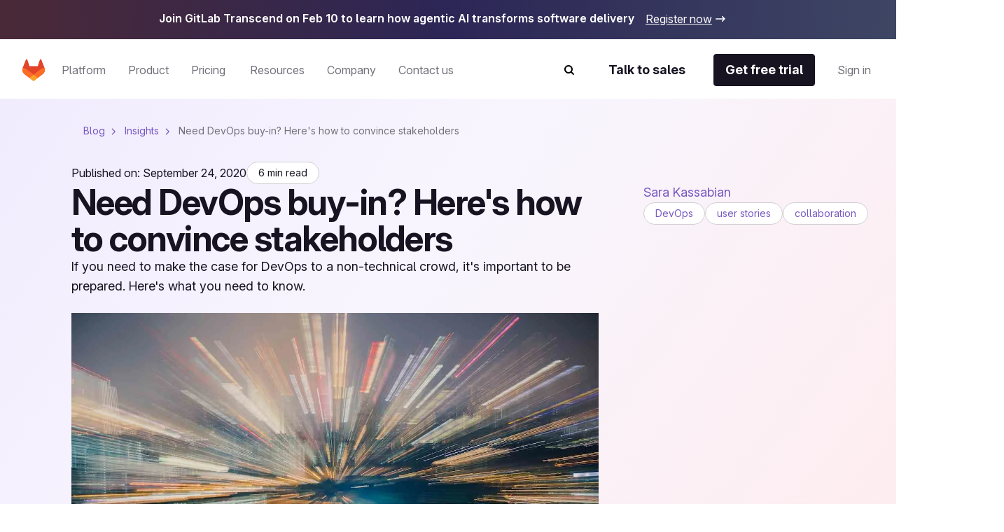

--- FILE ---
content_type: text/html
request_url: https://about.gitlab.com/blog/devops-stakeholder-buyin/
body_size: 35270
content:
<!DOCTYPE html><html lang="en-US" data-country-code="us"><head><meta charset="utf-8"><meta name="viewport" content="width=device-width, initial-scale=1"><title>Need DevOps buy-in? Here&#x27;s how to convince stakeholders</title><link rel="preconnect" href="https://cdn.cookielaw.org"><link rel="preconnect" href="https://geolocation.onetrust.com"><script src="https://client-registry.mutinycdn.com/personalize/client/c18972324098ea25.js" async type="text/plain" class="optanon-category-C0004"></script><script id="oneTrustAutoBlocking" src="https://cdn.cookielaw.org/consent/7f944245-c5cd-4eed-a90e-dd955adfdd08/OtAutoBlock.js" type="text/javascript"></script><script id="oneTrustSDK" src="https://cdn.cookielaw.org/scripttemplates/otSDKStub.js" type="text/javascript" data-domain-script="7f944245-c5cd-4eed-a90e-dd955adfdd08"></script><script id="oneTrustGeolocation" src="https://geolocation.onetrust.com/cookieconsentpub/v1/geo/location/geofeed" type="text/javascript"></script><style>.grid-wrapper[data-v-b19f6936]{display:flex;flex-direction:column;overflow-x:clip}.grid-wrapper[data-v-b19f6936]>*{max-width:100%;min-width:0}.banner[data-v-b19f6936]{order:0}@media screen and (min-width:768px){.banner[data-v-b19f6936]{order:-1}}</style><style>@media(max-width:1025px){:lang(en) .be-nav-navigation-mobile[data-v-dc5e85e5]{display:block}}@media(min-width:1026px){:lang(en) .be-nav-navigation-desktop[data-v-dc5e85e5]{display:block}}@media(max-width:1200px){:not(:lang(en)) .be-nav-navigation-mobile[data-v-dc5e85e5]{display:block}}@media(min-width:1201px){:not(:lang(en)) .be-nav-navigation-desktop[data-v-dc5e85e5]{display:block}}#navigation[data-v-dc5e85e5]{background:#fff;left:0;min-height:84px;position:sticky;right:0;top:0;z-index:1025}@media(min-width:576px)and (max-width:1024px){#navigation[data-v-dc5e85e5]{min-height:80px}}.be-nav-navigation-mobile[data-v-dc5e85e5]{border:none;display:none}.be-nav-navigation-mobile[data-v-dc5e85e5] *,.be-nav-navigation-mobile[data-v-dc5e85e5] :after,.be-nav-navigation-mobile[data-v-dc5e85e5] :before{box-sizing:border-box}.be-nav-navigation-desktop[data-v-dc5e85e5]{display:none}.be-nav-navigation-desktop[data-v-dc5e85e5] *,.be-nav-navigation-desktop[data-v-dc5e85e5] :after,.be-nav-navigation-desktop[data-v-dc5e85e5] :before{box-sizing:border-box}</style><style>.be-nav-navigation[data-v-a76314ad]{backdrop-filter:blur(16px);-webkit-backdrop-filter:blur(16px);background-color:#fff;padding:4px 24px 16px}.be-nav-navigation[data-v-a76314ad] *,.be-nav-navigation[data-v-a76314ad] :after,.be-nav-navigation[data-v-a76314ad] :before{box-sizing:border-box}.be-nav-navigation-desktop[data-v-a76314ad]{overflow-x:clip}@media screen and (min-width:1025px)and (max-width:1200px){.be-nav-navigation[data-v-a76314ad]{display:flex;justify-content:center;padding:4px 24px 16px}}.be-nav-navigation__login-popover[data-v-a76314ad]{display:flex;flex-direction:column;min-width:240px;padding:0 24px}.be-nav-navigation__link[data-v-a76314ad]{color:#7759c2}.be-nav-navigation__link[data-v-a76314ad]:hover{text-decoration:underline}.be-nav-navigation__link[data-v-a76314ad]:last-of-type{padding-bottom:0}@media screen and (min-width:1025px)and (max-width:1200px){.be-nav-navigation__search[data-v-a76314ad]{margin-right:0}}.be-nav-navigation__search svg[data-v-a76314ad]{color:#74717a;transition:color .3s ease-in-out}.be-nav-navigation__search svg[data-v-a76314ad]:hover{color:#45424d}.be-nav-navigation-bottom[data-v-a76314ad]{align-items:center;display:flex;justify-content:space-between;padding-top:16px;width:100%}.be-nav-navigation-bottom.centered[data-v-a76314ad]{justify-content:center}.be-nav-navigation-bottom__cta--accent[data-v-a76314ad]{background-color:#e24329!important;border-color:#e24329!important;color:#fff!important}.be-nav-navigation-bottom__cta--accent[data-v-a76314ad]:hover{background-color:#fff!important;color:#e24329!important}.be-nav-navigation-bottom__cta--steel[data-v-a76314ad]{background:linear-gradient(93.83deg,#000 7.27% 105.33%)!important;overflow:hidden;position:relative}.be-nav-navigation-bottom__cta--steel[data-v-a76314ad]:after{background-image:linear-gradient(90deg,transparent,hsla(0,0%,100%,.5),transparent);content:"";height:100%;left:-200%;position:absolute;top:0;transform:skew(-20deg);width:200%}.be-nav-navigation-bottom__cta--steel[data-v-a76314ad]:hover{background-color:#fff!important;color:#fff!important}.be-nav-navigation-bottom__cta--steel[data-v-a76314ad]:hover:after{animation:shine-a76314ad .8s ease-in-out}.be-nav-navigation-bottom .navigation-bottom-left[data-v-a76314ad]{align-items:center;color:#74717a!important;display:flex}.be-nav-navigation-bottom .navigation-bottom-left ul[data-v-a76314ad]{white-space:nowrap}.be-nav-navigation-bottom .navigation-bottom-left--no-search[data-v-a76314ad]{margin-right:40px}.be-nav-navigation-bottom .navigation-item[data-v-a76314ad]{display:inline-block}.be-nav-navigation-bottom .navigation-item[data-v-a76314ad]:not(:last-child){margin-right:16px}@media screen and (min-width:1025px)and (max-width:1200px){.be-nav-navigation-bottom .navigation-item[data-v-a76314ad]:not(:last-child){margin-right:8px}}.be-nav-navigation-bottom .navigation-bottom-right[data-v-a76314ad]{align-items:center;display:flex}@media screen and (min-width:1025px)and (max-width:1200px){.be-nav-navigation-bottom .navigation-bottom-right .slp-btn[data-v-a76314ad]:not(:first-child){margin-right:8px}}.v-popper__arrow-container[data-v-a76314ad]{display:none!important}.v-popper__popper[data-v-a76314ad]{outline:none!important}@keyframes shine-a76314ad{to{left:200%}}</style><style>.navigation-dropdown[data-v-96fa6d1a]{display:inline-block;margin-bottom:-16px;padding-bottom:16px;position:relative}.navigation-dropdown:hover .navigation-dropdown__popover[data-v-96fa6d1a]{opacity:1;visibility:visible}.navigation-dropdown:hover .navigation-dropdown__button[data-v-96fa6d1a]{color:#171321}.navigation-dropdown:hover .navigation-dropdown__button svg[data-v-96fa6d1a]{display:block}.navigation-dropdown__button[data-v-96fa6d1a]{color:#74717a;position:relative;transition:color .3s ease-in-out}.navigation-dropdown__button[data-v-96fa6d1a]:hover{color:#171321}.navigation-dropdown__button:hover svg[data-v-96fa6d1a]{display:block}.navigation-dropdown__button svg[data-v-96fa6d1a]{bottom:-4px;display:none;left:calc(50% - 8px);position:absolute}.navigation-dropdown__popover[data-v-96fa6d1a]{background-color:#fff;border:1px solid #d1d0d3;border-radius:4px;box-shadow:0 8px 50px -16px #d1d0d280;display:flex;flex-wrap:wrap;min-width:170px;position:absolute;top:50px;transition:visibility 0s,opacity .15s ease-in-out;z-index:1}.navigation-dropdown__popover--center[data-v-96fa6d1a]{left:50%;transform:translate(-50%)}.navigation-dropdown__popover--hidden[data-v-96fa6d1a]{opacity:0;visibility:hidden}.navigation-dropdown__popover--left[data-v-96fa6d1a]{left:0;transform:translate(0)}.navigation-dropdown__popover--right[data-v-96fa6d1a]{left:70px;transform:translate(-100%)}.navigation-dropdown__popover--show[data-v-96fa6d1a]{opacity:1;visibility:visible}.navigation-dropdown__categories[data-v-96fa6d1a]{display:flex;flex-direction:column;margin:0 4px;min-width:170px;-moz-column-break-inside:avoid;break-inside:avoid}@media(min-width:1200px){.navigation-dropdown__categories[data-v-96fa6d1a]{margin:0 16px}}.navigation-dropdown__categories--mb[data-v-96fa6d1a]{margin-bottom:24px!important}.navigation-dropdown__popover-link[data-v-96fa6d1a]{color:#171321!important;padding:8px 0;white-space:nowrap}.navigation-dropdown__popover-link[data-v-96fa6d1a]:hover{color:#7759c2!important}.navigation-dropdown__bottom-link[data-v-96fa6d1a]{padding-bottom:0!important;padding-left:8px!important;transition:none!important}@media(min-width:1200px){.navigation-dropdown__bottom-link[data-v-96fa6d1a]{padding-bottom:16px!important;padding-left:16px!important}}.navigation-dropdown__main[data-v-96fa6d1a]{display:flex;flex-direction:column;justify-content:space-between;padding:24px 16px}@media(min-width:1200px){.navigation-dropdown__main[data-v-96fa6d1a]{padding:24px 8px}}@media(max-width:1400px){.navigation-dropdown__main--w-columns[data-v-96fa6d1a]{margin-right:-50px}}@media(max-width:1200px){.navigation-dropdown__main--w-columns[data-v-96fa6d1a]{margin-right:-80px}}.navigation-dropdown__side-section[data-v-96fa6d1a]{background-color:#f6f3fe;display:flex;flex-direction:column;justify-content:space-between;padding:24px;white-space:normal}.navigation-dropdown__side-section h5[data-v-96fa6d1a],.navigation-dropdown__side-section p[data-v-96fa6d1a]{color:#171321}.navigation-dropdown__side-section[data-v-96fa6d1a]:hover{background-color:#e3d6ff;transition:background-color .3s ease-in-out}.navigation-dropdown__image[data-v-96fa6d1a],.navigation-dropdown__logo[data-v-96fa6d1a]{height:160px;margin-bottom:16px;max-width:200px;width:200px}@media(min-width:1200px){.navigation-dropdown__image[data-v-96fa6d1a],.navigation-dropdown__logo[data-v-96fa6d1a]{max-width:239px;width:239px}}.navigation-dropdown__logo[data-v-96fa6d1a]{background:#fff;border-radius:4px 4px 50px;box-sizing:border-box;padding:12px}.navigation-dropdown__logo img[data-v-96fa6d1a]{-o-object-fit:contain;object-fit:contain}.navigation-dropdown__icon[data-v-96fa6d1a]{margin-bottom:16px;max-width:200px;width:200px}@media(min-width:1200px){.navigation-dropdown__icon[data-v-96fa6d1a]{max-width:239px;width:239px}}.navigation-dropdown__icon img[data-v-96fa6d1a]{border-bottom-right-radius:50px;height:100%;-o-object-fit:cover;object-fit:cover;width:100%}.navigation-dropdown__side-link[data-v-96fa6d1a]{padding-bottom:0!important;padding-left:0!important;text-align:left!important;transition:none!important}.navigation-dropdown__side-link[data-v-96fa6d1a]>*{transition:none!important}.navigation-dropdown__side-link-small[data-v-96fa6d1a]{font-size:14px!important}.navigation-dropdown__footer[data-v-96fa6d1a]{background-color:#f6f3fe;padding:24px 32px 32px}@media(min-width:1025px){.navigation-dropdown__cards[data-v-96fa6d1a]{display:flex;padding:24px 8px}}.nav-card-grid[data-v-96fa6d1a]{display:grid;gap:1px;grid-template-columns:repeat(3,300px)}.nav-card-grid.separators[data-v-96fa6d1a]{background-color:#e8e7eb}.with-footer[data-v-96fa6d1a]{display:flex;flex-direction:column}@media(min-width:1025px){.navigation-dropdown-list--w-footer[data-v-96fa6d1a]{padding:0 16px}.navigation-dropdown-list--w-footer .navigation-dropdown-list__wrapper[data-v-96fa6d1a]{padding:24px 8px}}.navigation-dropdown-list--w-footer .navigation-dropdown-list__section[data-v-96fa6d1a]{margin-top:8px}.navigation-dropdown-list--w-footer .navigation-dropdown-list__item[data-v-96fa6d1a]{padding:12px 0!important}.navigation-dropdown-list--w-footer .navigation-dropdown-list__section[data-v-96fa6d1a]{gap:10px}.navigation-dropdown-list--w-footer .navigation-dropdown-list__bottom-link[data-v-96fa6d1a]{font-size:16px;margin-top:20px;padding:16px 0 0!important}.navigation-dropdown-list--w-footer .navigation-dropdown-list__bottom-link .slp-icon[data-v-96fa6d1a]{height:12px;position:relative;width:12px}.navigation-dropdown-list--w-footer .navigation-dropdown-list__bottom-link .slp-icon svg[data-v-96fa6d1a]{left:0;position:absolute;top:0}</style><style>.nav-card[data-v-8355cac4]{align-items:flex-start;background:#fff;display:flex;flex:1 1 300px;flex-direction:column;gap:16px;height:100%;min-width:300px;padding:24px}.nav-card ul[data-v-8355cac4]{width:100%}.nav-card ul[data-v-8355cac4]>:first-child{padding-top:0!important}.nav-card .title[data-v-8355cac4]{align-items:center;color:#000;display:flex;flex-wrap:nowrap}.nav-card .title:hover .title-chevron[data-v-8355cac4]{visibility:visible}.nav-card .title[data-v-8355cac4] br{content:"";display:none}@media(min-width:1025px){.nav-card .title[data-v-8355cac4] br{display:block}}.nav-card .title[data-v-8355cac4] .icon{height:16px;width:16px}@media(min-width:1025px){.nav-card .title[data-v-8355cac4] .icon{display:none}}.nav-card .title[data-v-8355cac4] .icon *{fill:currentColor}.nav-card .description[data-v-8355cac4],.nav-card .items[data-v-8355cac4],.nav-card .title[data-v-8355cac4]{white-space:normal}.nav-card.nav-card--w-separator[data-v-8355cac4]{border-left:1px solid #e8e7eb}.nav-card.nav-card--w-separator[data-v-8355cac4]:first-of-type{border-left-color:transparent}.nav-card__item[data-v-8355cac4]{border-bottom:1px solid #d1d0d3;margin:0 16px;padding:16px 0!important}@media(min-width:1025px){.nav-card__item[data-v-8355cac4]{border-bottom:0;margin:0;padding:0 0 16px!important}}.nav-card__item span[data-v-8355cac4]{font-weight:400;white-space:normal}@media(min-width:1025px){.nav-card__item span[data-v-8355cac4]{font-weight:600}}.nav-card__card[data-v-8355cac4]{align-items:flex-start;background:#fff;display:flex;flex-direction:column;gap:16px;width:100%}.nav-card__card:hover .link[data-v-8355cac4],.nav-card__card:hover .title[data-v-8355cac4] .icon{color:#7759c2}@media(min-width:1200px){.nav-card__card:hover .title[data-v-8355cac4] .icon{align-self:flex-end;display:block;margin-bottom:6px}}.nav-card__card:hover .nav-card__link[data-v-8355cac4]{text-decoration-color:#000}.nav-card__card:hover .nav-card__link .slp-icon[data-v-8355cac4]{transform:translate(8px)}.nav-card__card .icon[data-v-8355cac4]{height:16px;width:16px}.nav-card__card .icon[data-v-8355cac4] *{fill:currentColor}.nav-card__icon[data-v-8355cac4]{color:#171321;height:24px;width:24px}@media(min-width:1200px){.nav-card__icon[data-v-8355cac4]{color:#74717a}}.nav-card__article[data-v-8355cac4]{display:flex;flex-direction:column;gap:16px}.nav-card .nav-card__link[data-v-8355cac4]{align-items:center;color:#000;display:inline-flex;text-decoration:underline;text-decoration-color:transparent;text-underline-offset:2px;transition:text-decoration-color .3s ease,text-underline-offset .3s ease}.nav-card .nav-card__link .slp-icon[data-v-8355cac4]{height:12px!important;position:relative;transform:translate(0);transition:transform .3s ease;width:12px!important}.nav-card .nav-card__link .slp-icon[data-v-8355cac4] svg{left:0;position:absolute;top:0}.anchor-wrapper:hover .cta[data-v-8355cac4],.anchor-wrapper:hover .link[data-v-8355cac4]{color:#7759c2}.description[data-v-8355cac4]{color:#74717abf}.items[data-v-8355cac4]{align-items:flex-start;display:flex;flex-direction:column;gap:16px;margin-top:4px}@media(max-width:1025px){.items[data-v-8355cac4]{padding-left:16px;width:100%}.items .item[data-v-8355cac4]{border-bottom:1px solid #d1d0d3;padding-bottom:16px;width:100%}.items .link[data-v-8355cac4]{color:#171321;font-weight:400}}.link[data-v-8355cac4]{color:#000}.link[data-v-8355cac4]:hover{color:#7759c2}.cta[data-v-8355cac4]{align-items:center;display:flex}.title-chevron[data-v-8355cac4]{align-self:flex-end;padding-bottom:25px;visibility:hidden}@media(max-width:1025px){.title-chevron[data-v-8355cac4]{visibility:visible}}</style><style>.nav-footer[data-v-536eaa06]{align-self:stretch;background-color:#f6f3fe;display:flex;flex-direction:column;gap:24px;padding:24px 32px 32px;width:100%}.nav-footer__title[data-v-536eaa06]{color:#7759c2}@media(min-width:1025px){.nav-footer[data-v-536eaa06]{padding:24px}}@media(min-width:1200px){.nav-footer[data-v-536eaa06]{padding:32px}}.footer-button-container[data-v-536eaa06]{background-color:#f6f3fe;display:grid;gap:32px;grid-template-columns:repeat(3,1fr)}@media(max-width:1025px){.footer-button-container[data-v-536eaa06]{grid-template-columns:1fr}}.footer-button-container .button[data-v-536eaa06]{background:#eee7fd;border:none;border-radius:4px;color:#000;justify-content:center;width:100%}.footer-button-container .button[data-v-536eaa06]:hover{background:#e3d6ff;border:none}</style><style>@media(min-width:1025px){.navigation-dropdown-list[data-v-d937d793]{display:flex}.navigation-dropdown-list__wrapper[data-v-d937d793]{display:flex;flex-wrap:wrap;padding:24px}.navigation-dropdown-list__sections[data-v-d937d793]{display:flex;gap:16px}}.navigation-dropdown-list__section[data-v-d937d793]{-moz-column-break-inside:avoid;break-inside:avoid;display:flex;flex-direction:column;min-width:170px;page-break-inside:avoid;gap:16px;margin:24px 16px 0}@media(min-width:1025px){.navigation-dropdown-list__section[data-v-d937d793]{margin:0}}@media(min-width:1200px){.navigation-dropdown-list__section[data-v-d937d793]{margin:0 8px}}.navigation-dropdown-list__feature[data-v-d937d793]{background-color:var(--backgroundColor,#fff);color:var(--textColor,#171321);display:block;display:flex;flex-direction:column;justify-content:space-between;padding:24px;position:relative;white-space:normal}.navigation-dropdown-list__feature[data-v-d937d793]>*{position:relative}.navigation-dropdown-list__feature[data-v-d937d793]:before{background-color:var(--backgroundColor,#fff);border-radius:0 4px 4px 0;content:"";height:calc(100% + 2px);left:0;position:absolute;top:-1px;width:calc(100% + 2px)}.navigation-dropdown-list__feature__article[data-v-d937d793],.navigation-dropdown-list__feature__content[data-v-d937d793]{color:var(--textColor,#171321)}.navigation-dropdown-list__feature__article[data-v-d937d793],.navigation-dropdown-list__feature__article a[data-v-d937d793],.navigation-dropdown-list__feature__content[data-v-d937d793],.navigation-dropdown-list__feature__content a[data-v-d937d793]{display:flex;flex-direction:column;height:100%;justify-content:space-between;white-space:normal}.navigation-dropdown-list__feature__article a .navigation-dropdown-list__side-link[data-v-d937d793],.navigation-dropdown-list__feature__content a .navigation-dropdown-list__side-link[data-v-d937d793]{text-align:left;text-decoration:none}.navigation-dropdown-list__feature__article a .navigation-dropdown-list__side-link[data-v-d937d793] svg *,.navigation-dropdown-list__feature__content a .navigation-dropdown-list__side-link[data-v-d937d793] svg *{fill:currentColor}.navigation-dropdown-list__feature__article a:hover .navigation-dropdown-list__side-link[data-v-d937d793],.navigation-dropdown-list__feature__content a:hover .navigation-dropdown-list__side-link[data-v-d937d793]{text-decoration:none}.navigation-dropdown-list__feature__article a:hover .navigation-dropdown-list__side-link[data-v-d937d793] svg,.navigation-dropdown-list__feature__content a:hover .navigation-dropdown-list__side-link[data-v-d937d793] svg{transform:translate(8px)}.navigation-dropdown-list__feature__title[data-v-d937d793],.navigation-dropdown-list__feature__title span[data-v-d937d793]{color:#7759c2}.navigation-dropdown-list__side-link[data-v-d937d793]{color:var(--textColor,#171321)}.navigation-dropdown-list__item[data-v-d937d793]{border-bottom:1px solid #d1d0d3;padding:12px 0!important}@media(min-width:1025px){.navigation-dropdown-list__item[data-v-d937d793]{border-bottom:0;margin:0;padding:8px 0!important}}.navigation-dropdown-list__item[data-v-d937d793] span{font-size:18px;font-weight:400;line-height:28px}@media(min-width:1025px){.navigation-dropdown-list__item[data-v-d937d793] span{font-size:16px;line-height:24px}}.navigation-dropdown-list__item[data-v-d937d793] a{color:#171321}.navigation-dropdown-list__item[data-v-d937d793] a:hover{color:#7759c2}.navigation-dropdown-list__title[data-v-d937d793]{color:#7759c2;margin:24px 16px 16px}@media(min-width:1025px){.navigation-dropdown-list__title[data-v-d937d793]{margin:8px 0 0}}.navigation-dropdown-list__list[data-v-d937d793]{padding-left:16px}@media(min-width:1025px){.navigation-dropdown-list__list[data-v-d937d793]{padding-left:0}}.navigation-dropdown-list__bottom-link[data-v-d937d793]{margin:16px 32px}@media(min-width:1025px){.navigation-dropdown-list__bottom-link[data-v-d937d793]{margin:11px 0 0}}@media(min-width:1200px){.navigation-dropdown-list__bottom-link[data-v-d937d793]{margin:11px 8px 0}}.navigation-dropdown-list__image[data-v-d937d793]{margin-bottom:16px;max-width:375px;width:100%}@media(min-width:1025px){.navigation-dropdown-list__image[data-v-d937d793]{height:160px;max-width:200px;width:200px}}@media(min-width:1200px){.navigation-dropdown-list__image[data-v-d937d793]{max-width:239px;width:239px}}.navigation-dropdown-list__image img[data-v-d937d793]{height:100%;width:100%}.navigation-dropdown-list__feature-desc[data-v-d937d793]{margin:32px 0}@media(min-width:1025px){.navigation-dropdown-list__feature-desc[data-v-d937d793]{margin:0 0 8px}}</style><style>.be-nav__nav-button[data-v-673148d0]{transition:background-color .1s ease-in-out!important}.be-nav__nav-button--steel[data-v-673148d0]{background:linear-gradient(93.83deg,#000 7.27% 105.33%)!important;overflow:hidden;position:relative}.be-nav__nav-button--steel[data-v-673148d0]:after{background-image:linear-gradient(90deg,transparent,hsla(0,0%,100%,.5),transparent);content:"";height:100%;left:-200%;position:absolute;top:0;transform:skew(-20deg);width:200%}.be-nav__nav-button--steel[data-v-673148d0]:hover{background-color:#fff!important;color:#fff!important}.be-nav__nav-button--steel[data-v-673148d0]:hover:after{animation:shine-673148d0 .8s ease-in-out}.be-nav__nav-button--accent[data-v-673148d0]{background-color:#e24329!important;border-color:#e24329!important;color:#fff!important}.be-nav__nav-button--accent[data-v-673148d0]:hover{background-color:#fff!important;color:#e24329!important}.be-nav__nav-button--animate[data-v-673148d0]:after{animation:shine-673148d0 1s ease-in-out}.be-nav__nav-button--gleam[data-v-673148d0]{background:linear-gradient(93.83deg,#c7b1febf 7.27%,#ffd4d8bf 105.33%)!important;border:none!important;color:#171321!important;overflow:hidden;position:relative}.be-nav__nav-button--gleam[data-v-673148d0]:after{background-image:linear-gradient(90deg,transparent,hsla(0,0%,100%,.5),transparent);content:"";height:100%;left:-200%;position:absolute;top:0;transform:skew(-20deg);width:200%}.be-nav__nav-button--gleam[data-v-673148d0]:hover:after{animation:shine-673148d0 .8s ease-in-out}@keyframes shine-673148d0{to{left:200%}}</style><style>.be-nav-tablet[data-v-8bc0dfbb]{align-items:center;background-color:#fff;display:flex;justify-content:space-between;padding:16px 8px}@media(max-width:576px){.be-nav-tablet[data-v-8bc0dfbb]{display:none}}.be-nav-tablet[data-v-8bc0dfbb] *,.be-nav-tablet[data-v-8bc0dfbb] :after,.be-nav-tablet[data-v-8bc0dfbb] :before{box-sizing:border-box}.be-nav-phone[data-v-8bc0dfbb]{background-color:#fff}@media(min-width:577px){.be-nav-phone[data-v-8bc0dfbb]{display:none}}.be-nav-phone[data-v-8bc0dfbb] *,.be-nav-phone[data-v-8bc0dfbb] :after,.be-nav-phone[data-v-8bc0dfbb] :before{box-sizing:border-box}.be-nav-phone .navigation-top[data-v-8bc0dfbb]{border-radius:0;justify-content:center;width:100%}.be-nav-phone .navigation-top:hover svg[data-v-8bc0dfbb]{fill:#000}.be-nav-phone .navigation-bottom[data-v-8bc0dfbb]{align-items:center;display:flex;justify-content:space-between;padding:16px}.be-nav-phone .navigation-bottom .search-icon[data-v-8bc0dfbb]{-webkit-appearance:none;-moz-appearance:none;appearance:none;color:#171321!important}.be-nav-phone .navigation-bottom .search-icon svg path[data-v-8bc0dfbb]{fill:#171321!important}.be-nav-phone__icon[data-v-8bc0dfbb],.be-nav-phone__icon[data-v-8bc0dfbb] *{color:#fff;fill:currentColor}.navigation-top:hover .be-nav-phone__icon[data-v-8bc0dfbb],.navigation-top:hover .be-nav-phone__icon[data-v-8bc0dfbb] *{color:#000}</style><style>.be-nav-search[data-v-dfcf05ae]{background-color:#fff;inset:84px 0 0;overflow-y:scroll;position:fixed}@media(max-width:1025px){.be-nav-search[data-v-dfcf05ae]{overflow-x:hidden;top:0}}.be-nav-search__container[data-v-dfcf05ae]{height:100%}@media(max-width:1025px){.be-nav-search__container[data-v-dfcf05ae]{padding:0!important}}.be-nav-search__row[data-v-dfcf05ae]{flex-wrap:nowrap!important;height:100%;justify-content:center}.be-nav-search__row[data-v-dfcf05ae]:focus-visible{outline:none}.be-nav-search__close[data-v-dfcf05ae]{display:flex;justify-content:flex-end;margin-top:16px}.be-nav-search__close--text[data-v-dfcf05ae]{color:#171321!important}</style><style>.be-nav-search-content{padding:24px}@media(max-width:1025px){.be-nav-search-content{padding:8px}}.be-nav-search-content__input{position:relative;width:100%}.be-nav-search-content__input input{-webkit-appearance:none;border:0;border-bottom:1px solid #d1d0d3;border-radius:0;color:#74717a;font-size:2.5rem;width:calc(100% - 8px)}.be-nav-search-content__input input::-moz-placeholder{color:#d1d0d3}.be-nav-search-content__input input::placeholder{color:#d1d0d3}.be-nav-search-content__input input:focus{outline:none}@media(max-width:1025px){.be-nav-search-content__input input{caret-color:#171321!important;font-size:1.375rem}}.be-nav-search-content__input--close{cursor:pointer;position:absolute;right:16px;top:20px}@media(max-width:1025px){.be-nav-search-content__input--close{top:4px}}.be-nav-search-content__link{color:#171321!important;font-weight:700!important}</style><style>.be-nav-suggestions__default[data-v-b8161971]{display:flex;flex-wrap:wrap;justify-content:space-between;margin-top:4px}@media(min-width:1025px){.be-nav-suggestions__default[data-v-b8161971]{-moz-column-gap:32px;column-gap:32px;display:grid;grid-template-columns:repeat(2,1fr)}}@media(min-width:1200px){.be-nav-suggestions__default[data-v-b8161971]{grid-template-columns:repeat(3,1fr)}}@media(max-width:768px){.be-nav-suggestions__default[data-v-b8161971]{width:100%}}.be-nav-suggestions__default-btn[data-v-b8161971]{background-color:#f6f3fe!important;border:none!important;color:#171321!important;justify-content:center;margin-bottom:16px;transition:background-color .3s ease-in-out;width:100%}@media(max-width:1025px){.be-nav-suggestions__default-btn[data-v-b8161971]{max-width:100%}}.be-nav-suggestions__default-btn[data-v-b8161971]:hover{background-color:#e3d6ff!important}.be-nav-suggestions__result[data-v-b8161971]{align-items:center;display:flex}.be-nav-suggestions__result--icon[data-v-b8161971]{min-width:16px}.be-nav-suggestions__result--icon svg[data-v-b8161971]{min-height:16px;min-width:16px}.be-nav-suggestions__result .slp-btn[data-v-b8161971]{color:#7759c2;font-weight:400}.be-nav-suggestions__result .slp-btn[data-v-b8161971]:hover{text-decoration-color:#7759c2}@media(max-width:768px){.be-nav-suggestions__result .slp-btn[data-v-b8161971]{padding-left:8px!important}}.be-nav-suggestions__result .slp-btn span[data-v-b8161971]{overflow:hidden;text-overflow:ellipsis;white-space:nowrap}</style><style>.slp-btn-tertiary:hover .slp-icon[data-v-ee7ddd74]{transform:translate(0)}.banner[data-v-ee7ddd74]{display:block}.banner[data-v-ee7ddd74]:hover .icon{transform:translate(8px)}.banner__desktop[data-v-ee7ddd74]{align-items:center;background:#171321;box-sizing:border-box;display:flex;justify-content:center;overflow:hidden;width:100%}@media(max-width:768px){.banner__desktop[data-v-ee7ddd74]{display:none}}.banner__desktop .content[data-v-ee7ddd74]{align-items:center;display:flex;justify-content:center;z-index:1}.banner__desktop .icon[data-v-ee7ddd74]{color:#fff;display:flex;transition:color .3s ease,transform .3s ease}.banner__desktop .icon[data-v-ee7ddd74] svg *{fill:currentColor}.banner__desktop .image[data-v-ee7ddd74]{margin-bottom:3px;margin-right:8px;max-width:200px}@media(max-width:576px){.banner__desktop .image[data-v-ee7ddd74]{margin-bottom:0;margin-left:0;margin-top:16px}}.banner__desktop .text[data-v-ee7ddd74]{color:#fff;padding:16px 0;text-decoration:underline}.banner__mobile[data-v-ee7ddd74]{background:#171321;color:#171321;display:block;font-size:14px;margin:9px;padding:8px 12px;position:relative;text-decoration:none}.banner__mobile .pill-content[data-v-ee7ddd74]{align-items:center;display:flex;justify-content:center;position:relative;z-index:1}.banner__mobile .pill-content .slp-icon[data-v-ee7ddd74]{margin-left:16px;transition:transform .2s ease-in-out}@media(min-width:768px){.banner__mobile[data-v-ee7ddd74]{display:none}}.banner--release[data-v-ee7ddd74]{overflow:hidden;position:relative}.banner--release[data-v-ee7ddd74]:after,.banner--release[data-v-ee7ddd74]:before{content:"";height:100%;left:0;pointer-events:none;position:absolute;top:0;width:100%}.banner--release .banner__desktop[data-v-ee7ddd74]{background:linear-gradient(90deg,#4a2937 0,#2c2656 50%,#3e4664);display:flex!important;justify-content:center;max-height:56px}@media(max-width:576px){.banner--release .banner__desktop[data-v-ee7ddd74]{flex-direction:column;max-height:unset}}.banner--release .text[data-v-ee7ddd74]{font-weight:600;position:inherit;text-align:center;text-decoration:none}@media(max-width:576px){.banner--release .text[data-v-ee7ddd74]{padding:0}}.banner--release .banner__button-text[data-v-ee7ddd74]{color:#fff;display:none;text-decoration:underline}@media(min-width:768px){.banner--release .banner__button-text[data-v-ee7ddd74]{display:block}}.banner--release .banner__button[data-v-ee7ddd74]{font-size:16px;font-weight:400;margin-left:8px;min-width:auto;padding:0}@media(min-width:768px){.banner--release .banner__button[data-v-ee7ddd74]{margin-left:16px;padding:8px 0 11px}}.banner--release .banner__button .icon[data-v-ee7ddd74]{z-index:1}@media(max-width:576px){.banner--release .banner__button .icon svg[data-v-ee7ddd74]{margin:-3px 0 0}}.banner--release .content[data-v-ee7ddd74]{display:inline;padding:16px 16px 16px 0;position:relative;text-align:center}@media(max-width:576px){.banner--release .content[data-v-ee7ddd74]{padding-left:16px;padding-top:8px}}.banner--release .content[data-v-ee7ddd74]:after,.banner--release .content[data-v-ee7ddd74]:before{background-position:50%;background-repeat:no-repeat;background-size:100%;content:"";height:100%;max-width:138px;pointer-events:none;position:absolute;width:100%}</style><style>.overflow-container[data-v-666e3dd5]{overflow-x:clip}</style><style>.be-nav-footer[data-v-0264437f]{background-color:#171321;color:#fff;overflow:hidden;padding:40px 16px;z-index:1}.be-nav-footer[data-v-0264437f] *,.be-nav-footer[data-v-0264437f] :after,.be-nav-footer[data-v-0264437f] :before{box-sizing:border-box}.be-nav-footer .disclaimer[data-v-0264437f]{background:#f2f1f5;padding:32px 0}@media(max-width:768px){.be-nav-footer .container[data-v-0264437f]{padding:0!important}}.be-nav-footer .footer__navigation[data-v-0264437f]{align-items:flex-start;display:flex;flex-direction:column;flex-wrap:wrap;justify-content:space-between}@media(min-width:1220px){.be-nav-footer .footer__navigation[data-v-0264437f]{flex-direction:row;flex-wrap:nowrap}}.be-nav-footer .logo[data-v-0264437f]{display:flex;margin:0 auto 0 0}.be-nav-footer .logo span[data-v-0264437f]{font-size:1.125rem;margin-left:4px}.be-nav-footer .content[data-v-0264437f]{display:flex;flex-wrap:wrap;gap:30px;justify-content:space-between;margin-top:48px}@media(min-width:1220px){.be-nav-footer .content[data-v-0264437f]{margin-top:0}}@media(min-width:769px){.be-nav-footer .column-wrapper[data-v-0264437f]{margin-top:24px}}.be-nav-footer .column[data-v-0264437f]{flex:1 0 auto;max-width:150px;min-width:2rem;width:100%}.be-nav-footer .column__heading[data-v-0264437f]{margin-bottom:16px}@media(max-width:768px){.be-nav-footer .column__nested[data-v-0264437f]{align-items:flex-start;display:flex;gap:30px;justify-content:space-between;max-width:100%}.be-nav-footer .column__nested[data-v-0264437f]>*{width:145px}}@media(min-width:768px){.be-nav-footer .column[data-v-0264437f]{max-width:160px}}@media(max-width:768px){.be-nav-footer .divided[data-v-0264437f]{width:100%}}.be-nav-footer .links__item[data-v-0264437f]{margin-bottom:8px}.be-nav-footer .links__item[data-v-0264437f]:hover{text-decoration:underline}@media(max-width:768px){.be-nav-footer .links__divided[data-v-0264437f]{-moz-column-gap:calc(100% - 290px);column-gap:calc(100% - 290px);-moz-columns:120px 2;columns:120px 2}}.be-nav-footer .link[data-v-0264437f]{color:#fff;font-size:.875rem;line-height:1.5714285714}.be-nav-footer .footer__cta[data-v-0264437f]{display:flex;flex-direction:column;padding-top:64px}@media(min-width:768px){.be-nav-footer .footer__cta[data-v-0264437f]{padding-top:96px}}.be-nav-footer .footer__selectors[data-v-0264437f]{align-items:baseline;border-bottom:1px solid #fff;display:flex;flex-direction:column;justify-content:flex-end;margin-bottom:32px;padding-bottom:24px}@media(min-width:768px){.be-nav-footer .footer__selectors[data-v-0264437f]{flex-direction:row}}.be-nav-footer .footer__selectors--two-children[data-v-0264437f]{justify-content:space-between}.be-nav-footer__source-buttons[data-v-0264437f]{display:flex;flex-wrap:wrap;gap:8px 24px}.be-nav-footer__button[data-v-0264437f]{border:none;color:#fff;cursor:pointer;font-size:.875rem;font-weight:660;padding:0;text-decoration:underline}.be-nav-footer__button--black[data-v-0264437f]{color:#171321}.be-nav-footer .source p[data-v-0264437f]{font-size:.875rem;margin-bottom:8px}.be-nav-footer .source a[data-v-0264437f]{color:#fff;font-weight:660;text-decoration:underline}.be-nav-footer .source img[data-v-0264437f]{display:inline-block;margin-left:5px;vertical-align:middle}.be-nav-footer #ot-sdk-btn.optanon-show-settings[data-v-0264437f],.be-nav-footer #ot-sdk-btn.ot-sdk-show-settings[data-v-0264437f]{border:none!important;color:#fff!important;cursor:pointer;font-family:GitLab Sans,sans-serif!important;font-size:14px!important;padding:0!important;text-align:left!important}.be-nav-footer #ot-sdk-btn.optanon-show-settings[data-v-0264437f]:hover,.be-nav-footer #ot-sdk-btn.ot-sdk-show-settings[data-v-0264437f]:hover{background:inherit;text-decoration:underline}</style><style>.social__links[data-v-56595311]{align-items:center;display:flex;gap:15px;margin-top:32px;width:100%}@media(min-width:829px){.social__links[data-v-56595311]{margin-top:0;width:inherit}}.social__links--icon[data-v-56595311]{color:#fff;height:auto;transition:.3s;width:24px}.social__links--icon[data-v-56595311] *{fill:currentColor}.social__links--icon[data-v-56595311]:hover{color:#a989f5}.social__links--icon-x[data-v-56595311]{width:18px}</style><style>.footer-source[data-v-bd1d4970]{display:flex;flex-direction:column}.footer-source__source-buttons[data-v-bd1d4970]{display:flex;flex-wrap:wrap;gap:8px 24px}.footer-source p[data-v-bd1d4970]{font-size:.875rem;margin-bottom:8px}.footer-source a[data-v-bd1d4970]{color:#fff;font-weight:660;text-decoration:underline}.footer-source img[data-v-bd1d4970]{display:inline-block;margin-left:5px;vertical-align:middle}</style><style>.wrapper[data-v-c2e0a90b]{display:grid;gap:64px;grid-template-columns:70% 30%}@media(max-width:1025px){.wrapper[data-v-c2e0a90b]{grid-template-columns:1fr}}.wrapper .hero[data-v-c2e0a90b]{display:flex;flex-direction:column;gap:16px}.wrapper .hero .date[data-v-c2e0a90b]{align-items:center;display:flex;gap:8px}.wrapper .hero img[data-v-c2e0a90b]{aspect-ratio:16/9;margin-top:24px;-o-object-fit:cover;object-fit:cover;width:100%}.wrapper .information[data-v-c2e0a90b]{display:flex;flex-direction:column;gap:24px;padding-top:64px}@media(min-width:1025px){.wrapper .information[data-v-c2e0a90b]{padding-top:120px}}.wrapper .information .author[data-v-c2e0a90b]{align-items:center;display:flex;gap:8px}.wrapper .information .author img[data-v-c2e0a90b]{border-radius:80px;height:80px;-o-object-fit:contain;object-fit:contain;width:80px}.wrapper .information .tags[data-v-c2e0a90b]{display:flex;flex-wrap:wrap;gap:8px}.wrapper[data-v-c2e0a90b] a{color:#7759c2}.container[data-v-c2e0a90b]{position:relative}.container[data-v-c2e0a90b]:after{background:linear-gradient(126deg,#eee7fd,#f6f3fed4 49.71%,#ffd4d873);content:"";height:60%;left:-40%;position:absolute;top:0;width:140vw;z-index:-1}@media(min-width:2100px){.container[data-v-c2e0a90b]:after{left:-60%}}@media(min-width:1025px){.container[data-v-c2e0a90b]:after{height:75%}}.pill[data-v-c2e0a90b]{background:#fff;border:1px solid #d1d0d3;border-radius:20px;display:inline-block;padding:4px 16px}</style><style>.mobile-chevron[data-v-79b8fe43]{display:none}@media(max-width:768px){.mobile-chevron[data-v-79b8fe43]{display:block}}.breadcrumb[data-v-79b8fe43]{display:flex;margin-bottom:32px;margin-top:32px}.breadcrumb__crumb[data-v-79b8fe43]{color:#7759c2;display:flex}.breadcrumb__crumb[data-v-79b8fe43]:active:not(.breadcrumb__crumb--disabled),.breadcrumb__crumb[data-v-79b8fe43]:focus:not(.breadcrumb__crumb--disabled),.breadcrumb__crumb[data-v-79b8fe43]:hover:not(.breadcrumb__crumb--disabled){text-decoration:underline}.breadcrumb__crumb--disabled[data-v-79b8fe43]{color:#74717a}.breadcrumb__crumb a[data-v-79b8fe43]{color:inherit}.breadcrumb__chevron[data-v-79b8fe43]{margin:1px 10px 0 6px}@media(max-width:768px){.hide-in-mobile[data-v-79b8fe43]{display:none}}</style><style>.wrapper[data-v-b7392a61]{display:grid;gap:64px;grid-template-columns:70% 30%;padding-top:40px}@media(max-width:1025px){.wrapper[data-v-b7392a61]{grid-template-columns:1fr}}.social-icon-links[data-v-b7392a61]{display:flex;gap:28px;padding:14px 0}.newsletter-form[data-v-b7392a61]{padding:24px 0}.newsletter-form[data-v-b7392a61] .form_header{color:#171321;font-size:20px;font-weight:600;line-height:24px;text-align:left}@media(max-width:1025px){.newsletter-form[data-v-b7392a61] .form_header{text-align:center}}.newsletter-form[data-v-b7392a61] .form_container{border:1px solid rgba(0,0,0,.08);padding:24px}.newsletter-form[data-v-b7392a61] .required_label{display:none}.newsletter-form[data-v-b7392a61] #LblEmail,.newsletter-form[data-v-b7392a61] #LblCountry,.newsletter-form[data-v-b7392a61] #LblTitle{color:#000;font-size:16px;font-weight:400;line-height:20px;margin-bottom:8px;width:100%}@media(max-width:1025px){.newsletter-form[data-v-b7392a61] #Country{width:100%!important}}.newsletter-form[data-v-b7392a61] .mktoGutter.mktoHasWidth,.newsletter-form[data-v-b7392a61] .mktoOffset.mktoHasWidth{display:none}.newsletter-form[data-v-b7392a61] .mktoHtmlText.mktoHasWidth{color:#74717a;font-size:14px;font-weight:400;line-height:20px;margin-top:16px}.newsletter-form[data-v-b7392a61] .mktoHtmlText.mktoHasWidth a{color:#74717a;text-decoration:underline}.newsletter-form[data-v-b7392a61] .mktoField.mktoEmailField{height:44px}.newsletter-form[data-v-b7392a61] .mktoFieldWrap.mktoRequiredField{display:flex;flex-direction:column}.newsletter-form[data-v-b7392a61] .mktoErrorMsg{color:red!important}.newsletter-form[data-v-b7392a61] .mktoInvalid{border:1px solid red!important}.newsletter-form[data-v-b7392a61] .mktoButton{width:174px!important}.sticky-container[data-v-b7392a61]{position:sticky;top:100px}</style><style>.body[data-v-731a6523] h1{font-size:2.5rem;font-weight:660;letter-spacing:-.02em;line-height:1.05;margin-bottom:24px;margin-top:24px}@media(max-width:576px){.body[data-v-731a6523] h1{font-size:2rem;letter-spacing:-.02em;line-height:1.0625}}.body[data-v-731a6523] ol{list-style:decimal;margin-bottom:16px;padding-left:24px}.body[data-v-731a6523] ul{list-style:disc;margin-bottom:16px;padding-left:24px}.body[data-v-731a6523] ol+ul{padding-left:40px}.body[data-v-731a6523] table{border-collapse:collapse;width:100%}@media(max-width:576px){.body[data-v-731a6523] table{font-size:14px}}.body[data-v-731a6523] td,.body[data-v-731a6523] th{border:1px solid #d1d0d3;padding:8px;text-align:left}@media(max-width:576px){.body[data-v-731a6523] td,.body[data-v-731a6523] th{white-space:normal;word-wrap:break-word;overflow-wrap:break-word;word-break:break-all}}.body[data-v-731a6523] h2{font-size:2.5rem;font-weight:660;letter-spacing:-.03em;line-height:1.05;margin-bottom:24px;margin-top:24px}.body[data-v-731a6523] h3{font-size:2rem;font-weight:660;letter-spacing:-.02em;line-height:1.0625;margin-bottom:24px;margin-top:24px}.body[data-v-731a6523] h4{font-size:1.75rem;font-weight:660;letter-spacing:-.02em;line-height:1.0714285714;margin-bottom:24px;margin-top:24px}.body[data-v-731a6523] h5{font-size:1.375rem;font-weight:660;letter-spacing:-.02em;line-height:1.0909090909;margin-bottom:24px;margin-top:24px}.body[data-v-731a6523] li,.body[data-v-731a6523] p{font-size:1.125rem;font-weight:400;line-height:1.5555555556;margin-bottom:16px}.body[data-v-731a6523] a{color:#7759c2}.body[data-v-731a6523] li{margin-bottom:8px}.body[data-v-731a6523] li a,.body[data-v-731a6523] li p{margin-bottom:0}.body[data-v-731a6523] hr{margin-bottom:8px;margin-top:8px}.body[data-v-731a6523] .video_container iframe{height:460px;margin-bottom:24px;width:100%}@media(max-width:1025px){.body[data-v-731a6523] .video_container iframe{height:240px}}.body[data-v-731a6523] iframe[src*="player.vimeo.com"],.body[data-v-731a6523] iframe[src*="youtube-nocookie.com"],.body[data-v-731a6523] iframe[src*="youtube.com"]{display:none!important}.body[data-v-731a6523] .video-container>iframe,.body[data-v-731a6523] .video-wrapper>iframe{display:block!important}.body[data-v-731a6523] img{max-width:100%;-o-object-fit:cover;object-fit:cover}.body[data-v-731a6523] pre{background-color:#f5f5f5;border:1px solid #ccc;display:flex;font-size:16px;line-height:1.5;margin:0 0 13.5px;padding:13px;white-space:pre-wrap;word-break:break-all}.body[data-v-731a6523] pre code,.body[data-v-731a6523] pre span{background-color:transparent;font-family:monospace;padding:0}.body[data-v-731a6523] code{font-family:monospace;word-break:break-word}.body[data-v-731a6523] blockquote{align-items:flex-start;align-self:stretch;background:#f6f3fe;border-radius:4px;display:flex;flex-direction:column;gap:16px;justify-content:center;margin:40px 0;padding:24px 40px}.body[data-v-731a6523] blockquote p{margin-bottom:0}.body[data-v-731a6523] h1,.body[data-v-731a6523] h2,.body[data-v-731a6523] h3,.body[data-v-731a6523] h4,.body[data-v-731a6523] h5,.body[data-v-731a6523] h6{position:relative}</style><style>.form_column[data-v-19aff0b5]{grid-area:form}@media(max-width:1025px){.form_column[data-v-19aff0b5]{margin-bottom:3rem}}.form_column iframe[data-v-19aff0b5]{border:1px solid #f2f2f2;border-radius:4px;display:block;margin-left:auto;margin-right:auto;max-width:100%}.form_column iframe .sid-ltr[data-v-19aff0b5]{background-color:#fff}.form_column .form_container[data-v-19aff0b5]{background:inherit;border:inherit;border-radius:4px;padding:inherit;position:relative}.form_column .form_container .error[data-v-19aff0b5]{padding:32px}.form_column .form_container .error-buttons[data-v-19aff0b5]{margin:24px 0 0}.form_column .form_container .error-buttons .slp-btn[data-v-19aff0b5]:first-of-type{margin-bottom:8px}.form_column .form_container .error-buttons .slp-btn .slp-icon[data-v-19aff0b5]{margin-left:8px}@media(max-width:768px){.form_column .form_container .error-buttons .slp-btn[data-v-19aff0b5]{justify-content:center;padding:11px 16px;width:100%}.form_column .form_container .error-buttons .slp-btn .slp-icon[data-v-19aff0b5]{display:none}}.form_column .form_container[data-v-19aff0b5] .mkto_consent a{text-decoration:underline}.form_column .form[data-v-19aff0b5]{text-align:left}.form_header[data-v-19aff0b5]{margin-top:16px}@media(min-width:768px){.form_header[data-v-19aff0b5]{margin-top:0}}.form_header--align-left[data-v-19aff0b5]{text-align:left}@media(max-width:576px){.form_header--align-left[data-v-19aff0b5]{margin-left:10px}}hr[data-v-19aff0b5]{background-color:#e8e7eb;border:none;height:1px;margin:16px 0}.required_label[data-v-19aff0b5]{font-size:16px;margin:1rem 0}@media(max-width:576px){.required_label[data-v-19aff0b5]{padding-left:10px}}.submitted_message[data-v-19aff0b5]{scroll-margin-top:40px;text-align:center;width:100%}@media(max-width:1025px){.submitted_message[data-v-19aff0b5]{padding:10px}}.submitted_message__icon[data-v-19aff0b5]{margin:0 auto 24px}</style><style>.mktoLabel{text-transform:lowercase!important}.mktoLabel:first-letter{text-transform:uppercase}.mktoForm .mktoRequiredField label.mktoLabel,.mktoForm_container .mktoFieldWrap label{color:#171321;font-size:14px;font-weight:400!important}.mktoForm .mktoRequiredField .mktoAsterix{display:none!important}.mktoFieldWrap input:not([type=checkbox]):not([type=radio]):not([type=hidden]),.mktoFieldWrap select,.mktoFieldWrap textarea,.mktoForm.mktoLayoutAbove .mktoField{border:1px solid #171321!important;border-radius:4px!important;color:#666!important;display:block!important;font-size:14px!important;margin-top:.4rem!important;outline:none!important;padding:1em!important;width:100%!important}.mktoFieldWrap input:not([type=checkbox]):not([type=radio]):not([type=hidden]):focus,.mktoFieldWrap select:focus,.mktoFieldWrap textarea:focus,.mktoForm.mktoLayoutAbove .mktoField:focus{box-shadow:0 0 4px 1px #00000040!important}.mktoForm_container .mktoButtonRow{width:100%!important}.mktoForm_container .mktoButtonRow .mktoButtonWrap{margin-left:0!important}.mktoButtonRow .mktoButtonWrap button,.mktoButtonRow .mktoButtonWrap.mktoSimple .mktoButton button,.mktoForm button.mktoButton button{background-color:#171321!important;background-image:none!important;border:1px solid #171321!important;border-radius:4px;color:#fff!important;display:inline-block;font-size:16px!important;font-weight:600;line-height:1;padding:16px!important;text-align:center;transition:background-color .3s ease-in-out,color .3s ease-in-out;vertical-align:middle;width:100%!important}.mktoButtonRow .mktoButtonWrap button:focus,.mktoButtonRow .mktoButtonWrap button:hover,.mktoButtonRow .mktoButtonWrap.mktoSimple .mktoButton button:focus,.mktoButtonRow .mktoButtonWrap.mktoSimple .mktoButton button:hover,.mktoForm button.mktoButton button:focus,.mktoForm button.mktoButton button:hover{background-color:#fff!important;color:#171321!important}.mktoButtonRow .mktoButtonWrap.mktoShadow button,.mktoButtonRow .mktoButtonWrap.mktoSimple .mktoButton.mktoShadow button,.mktoForm button.mktoButton.mktoShadow button{background-image:none!important;box-shadow:none!important;font-size:16px!important;padding:16px!important}.mktoForm .mktoError{position:unset!important}.mktoForm .mktoError div.mktoErrorMsg{background:transparent;border:none;box-shadow:none;color:#333;display:inline;font-size:12px;line-height:20px;padding-left:0;text-shadow:none}.mktoForm .mktoError div.mktoErrorMsg span.mktoErrorDetail{display:inline}.mktoForm_container{width:100%!important}.mktoForm_container a:not(.btn):not(.slp-btn),.mktoForm_container a:not(.btn):not(.slp-btn):active,.mktoForm_container a:not(.btn):not(.slp-btn):focus,.mktoForm_container a:not(.btn):not(.slp-btn):hover{color:#7d2bd9}.mktoForm_container .mktoField:not([type=radio]){min-height:48px}.mktoForm_container .mktoFormRow input:not([type=radio]){width:100%}.mktoForm_container .mktoHasWidth{width:100%!important}.mktoForm_container .mktoHtmlText{margin:16px 0}.mktoForm_container .mktoHtmlText a{text-decoration:underline}.mktoForm_container #commentCapture,.mktoForm_container .mktoFieldWrap,.mktoForm_container .mktoFormCol{margin-bottom:0;width:100%}.mktoForm_container .mktoLogicalField.mktoCheckboxList{display:flex}.mktoForm_container .mktoLogicalField.mktoCheckboxList input[type=checkbox]{width:30px!important}.mktoForm_container .mktoLogicalField.mktoCheckboxList label{align-items:center;display:flex;margin-bottom:4px;margin-left:.5rem}div.mktoErrorArrowWrap{display:none}div.mktoOffset{display:none!important}div.mktoGutter.mktoHasWidth{height:0!important;margin-bottom:8px!important}fieldset{border:0;margin-top:8px;padding:0}fieldset legend{color:#171321;font-size:14px;margin:0 0 8px;padding:0;text-transform:lowercase}fieldset legend:first-letter{text-transform:uppercase}.mktoForm fieldset .mktoFieldWrap:has(.mktoLogicalField){align-items:center;display:flex;flex-direction:row-reverse;gap:10px}.mktoForm fieldset .mktoFieldWrap:has(.mktoLogicalField) .mktoGutter{display:none}.mktoForm fieldset .mktoFieldWrap:has(.mktoLogicalField) .mktoLogicalField{margin:0;width:25px!important}.mktoForm fieldset .mktoFieldWrap:has(.mktoLogicalField) .mktoLogicalField input{min-height:0}.mktoForm .mktoFormCol{width:100%}.mktoForm .mktoFormCol:has(.mktoLogicalField){display:flex;flex-wrap:wrap;width:100%}.mktoForm .mktoFormCol:has(.mktoLogicalField) label{font-size:14px}.mktoForm .mktoFormCol:has(.mktoLogicalField) .mktoFormRow{width:100%}@media(min-width:768px){.mktoForm .mktoFormCol:has(.mktoLogicalField) .mktoFormRow{width:50%}}.mktoForm .mktoFormCol:has(.mktoLogicalField) .mktoFormRow .mktoOffset{display:none}.form_column .mktoFieldWrap select{-webkit-appearance:none!important;-moz-appearance:none!important;background-image:url(https://res.cloudinary.com/about-gitlab-com/image/upload/v1758224265/pwlj5uz290tau1ncdqmw.svg);background-position:calc(100% - 12px);background-repeat:no-repeat}.form_column.form-multistep{background-color:#fff;border:1px solid #d1d0d3;border-radius:4px;padding:8px 32px 102px;position:relative;transition:padding .3s ease}.form_column.form-multistep.form_column--submitted{padding:32px}.form_column.form-multistep .submitted_message{text-align:left!important}.form_column.form-multistep .submitted_message__heading{font-size:32px!important;font-weight:500!important}.form_column.form-multistep .form_container{border-color:transparent!important;padding:0!important}.form_column.form-multistep .required_label{color:#74717a;font-size:14px;margin-bottom:0;padding:0!important}.form_column.form-multistep .mktoErrorMsg{text-shadow:none!important}.form_column.form-multistep .mktoField{transition:border-color .3s ease}.form_column.form-multistep .mktoFieldWrap:has(>.mktoError) .mktoInvalid,.form_column.form-multistep .mktoFieldWrap:has(>.mktoError) input.mktoField.mktoInvalid{border-color:#f24f63!important;margin-bottom:16px}.form_column.form-multistep .mktoFormRow{display:grid;grid-template-rows:1fr;overflow:hidden;transition:grid-template-rows .3s ease}.form_column.form-multistep .mktoFormRow:has(>.fieldset-hidden){grid-template-rows:0fr}.form_column.form-multistep .mktoFormRow .fieldset-hidden{min-height:0;transition:visibility 1s ease;visibility:hidden}.form_column.form-multistep legend:first-of-type{display:none}.form_column.form-multistep .form-multistep__actions{bottom:32px;display:flex;justify-content:end;left:32px;position:absolute;right:32px;width:calc(100% - 64px);z-index:0}.form_column.form-multistep .form-multistep__actions__back{margin-right:auto}.form_column.form-multistep .mktoFieldWrap .mktoLabel,.form_column.form-multistep .mktoFieldWrap label{font-size:16px!important;margin-bottom:8px}.form_column.form-multistep label{margin-top:24px}.form_column.form-multistep .mktoButtonRow{bottom:-72px;position:absolute;right:0;width:auto!important;z-index:1}.form_column.form-multistep .mktoButtonRow button{padding:14px!important}.form_column.form-multistep .mktoForm_container{padding:0}.form_column.form-multistep .mktoForm_container .mktoFormCol{padding:0!important}.form_column.form-multistep .mktoFormCol:has(.mktoLogicalField) .mktoFormRow{width:100%}.form_column.form-multistep .mktoFieldWrap:has(.mktoLogicalField){display:block}.form_column.form-multistep .mktoFieldWrap:has(.mktoLogicalField) .mktoLogicalField{align-items:center;padding:0;width:100%!important}.form_column.form-multistep .mktoFieldWrap:has(.mktoLogicalField) .mktoLogicalField label{margin-top:0!important}</style><style>.contact-cta-container[data-v-63a33aec]{align-items:flex-start;background:#f6f3fe;border-radius:4px 4px 64px;display:flex;flex-direction:column;gap:16px;margin:64px 0;padding:32px}@media(min-width:1025px){.contact-cta-container[data-v-63a33aec]{margin:96px 0}}</style><style>.next-steps[data-v-0c5c63e9]{background:#171321;color:#fff;padding-bottom:32px;position:relative;z-index:1}.next-steps__container[data-v-0c5c63e9]{align-items:center;background:#171321;border-bottom:1px solid var(--slp-color-surface-600,#45424d);display:flex;flex-direction:column;padding:64px 24px}@media(min-width:576px){.next-steps__container[data-v-0c5c63e9]{padding:96px}}@media(min-width:768px){.next-steps__container[data-v-0c5c63e9]{max-width:100%}}@media(max-width:1025px){.next-steps__container[data-v-0c5c63e9]{text-align:center}}.next-steps__container .description[data-v-0c5c63e9]{max-width:650px;text-align:center}.next-steps__container .buttons[data-v-0c5c63e9]{display:flex;flex-direction:row;gap:24px}@media(max-width:1025px){.next-steps__container .buttons[data-v-0c5c63e9]{flex-direction:column;width:100%}}.next-steps__container .buttons .secondary-button[data-v-0c5c63e9]{border:1px solid var(--slp-color-surface-50,#fff);border-radius:4px}.next-steps__container .buttons .main-button[data-v-0c5c63e9],.next-steps__container .buttons .secondary-button[data-v-0c5c63e9]{justify-content:center}.next-steps__header[data-v-0c5c63e9]{background:linear-gradient(89.95deg,#feb484 3.13%,#a686f2 66.86%,#592ac8 123.2%);background-clip:text;-webkit-background-clip:text;margin-bottom:16px;-webkit-text-fill-color:transparent;text-align:center}</style><link rel="stylesheet" href="/_nuxt/entry.BRt4QDZG.css" crossorigin><link rel="stylesheet" href="/_nuxt/useAOS.DvB2Xm2x.css" crossorigin><link href="https://www.googletagmanager.com/gtm.js?id=GTM-NJXWQL" rel="preload" crossorigin="anonymous" fetchpriority="low" as="script"><link rel="preload" as="fetch" crossorigin="anonymous" href="/blog/devops-stakeholder-buyin/_payload.json?b8435e17-9a7f-4831-b6a6-6e51ff431f3d"><link rel="modulepreload" as="script" crossorigin href="/_nuxt/4eafHRT7.js"><link rel="modulepreload" as="script" crossorigin href="/_nuxt/TM1qRUmm.js"><link rel="modulepreload" as="script" crossorigin href="/_nuxt/CRCUlAQr.js"><link rel="modulepreload" as="script" crossorigin href="/_nuxt/CI5Nx4xG.js"><link rel="modulepreload" as="script" crossorigin href="/_nuxt/BN16sQJk.js"><link rel="modulepreload" as="script" crossorigin href="/_nuxt/C341x7FK.js"><link rel="modulepreload" as="script" crossorigin href="/_nuxt/ClFVigT5.js"><link rel="modulepreload" as="script" crossorigin href="/_nuxt/Dpply8ZT.js"><link rel="modulepreload" as="script" crossorigin href="/_nuxt/DdNUNAE2.js"><link rel="modulepreload" as="script" crossorigin href="/_nuxt/BtHlMLz0.js"><link rel="modulepreload" as="script" crossorigin href="/_nuxt/QqXLqjht.js"><link rel="modulepreload" as="script" crossorigin href="/_nuxt/CeyzGUnD.js"><link rel="modulepreload" as="script" crossorigin href="/_nuxt/BKul2vYP.js"><link rel="modulepreload" as="script" crossorigin href="/_nuxt/TAgWJl-j.js"><link rel="modulepreload" as="script" crossorigin href="/_nuxt/CWkIk-wB.js"><link rel="modulepreload" as="script" crossorigin href="/_nuxt/BH9EVR1H.js"><link rel="modulepreload" as="script" crossorigin href="/_nuxt/CDdkJe2Q.js"><link rel="modulepreload" as="script" crossorigin href="/_nuxt/CqkleIqs.js"><link rel="modulepreload" as="script" crossorigin href="/_nuxt/DwxW-EzD.js"><link rel="modulepreload" as="script" crossorigin href="/_nuxt/Dc11Vb8g.js"><link rel="modulepreload" as="script" crossorigin href="/_nuxt/BuW0lm_u.js"><link rel="modulepreload" as="script" crossorigin href="/_nuxt/_071q1Oq.js"><link rel="modulepreload" as="script" crossorigin href="/_nuxt/Cuk-k6AG.js"><link rel="modulepreload" as="script" crossorigin href="/_nuxt/Cqoyi2fI.js"><link rel="modulepreload" as="script" crossorigin href="/_nuxt/B5TB12L1.js"><link rel="modulepreload" as="script" crossorigin href="/_nuxt/Dfz5hT_6.js"><link rel="modulepreload" as="script" crossorigin href="/_nuxt/CCceEoAi.js"><link rel="modulepreload" as="script" crossorigin href="/_nuxt/CzhmOJrk.js"><link rel="modulepreload" as="script" crossorigin href="/_nuxt/DD6jBm7R.js"><link rel="modulepreload" as="script" crossorigin href="/_nuxt/BTbMbvkY.js"><link rel="modulepreload" as="script" crossorigin href="/_nuxt/Cbmlx5Oc.js"><link rel="modulepreload" as="script" crossorigin href="/_nuxt/TbhzpPPc.js"><link rel="modulepreload" as="script" crossorigin href="/_nuxt/CmfBeLNr.js"><link rel="modulepreload" as="script" crossorigin href="/_nuxt/wcynYaE_.js"><link rel="modulepreload" as="script" crossorigin href="/_nuxt/BVorWtZA.js"><link rel="preload" as="fetch" fetchpriority="low" crossorigin="anonymous" href="/_nuxt/builds/meta/b8435e17-9a7f-4831-b6a6-6e51ff431f3d.json"><script src="https://cdn.bizible.com/scripts/bizible.js" defer type="text/plain" class="optanon-category-C0002"></script><script src="https://munchkin.marketo.net/munchkin.js" defer type="text/plain" class="optanon-category-C0002"></script><script src="https://cdn.optimizely.com/js/5113954737848320.js" defer type="text/plain" class="optanon-category-C0002"></script><script src="//page.gitlab.com/js/forms2/js/forms2.min.js" type="text/javascript" defer></script><link rel="icon" type="image/x-icon" href="/images/ico/favicon.ico"><link rel="icon" type="image/png" sizes="32x32" href="/images/ico/favicon-32x32.png"><link rel="icon" type="image/png" sizes="192x192" href="/images/ico/favicon-192x192.png"><link rel="apple-touch-icon" href="/images/ico/favicon-192x192.png"><link rel="alternate" type="application/atom+xml" title="Blog" href="/atom.xml"><link rel="alternate" type="application/atom+xml" title="All Releases" href="/all-releases.xml"><link rel="alternate" type="application/atom+xml" title="Security Releases" href="/security-releases.xml"><link rel="alternate" type="application/atom+xml" title="Major Releases" href="/releases.xml"><meta hid="contentSecurityPolicy" http-equiv="Content-Security-Policy" content="
            default-src 'self' https: http:;
            script-src 'self' 'unsafe-inline' 'unsafe-eval' https: http: *.googletagmanager.com *.mutinycdn.com;
            style-src 'self' 'unsafe-inline' https: http:;
            object-src https: http:;
            base-uri 'self';
            connect-src 'self' https: http: wss: ws: *.google-analytics.com *.analytics.google.com *.googletagmanager.com *.mutinyhq.com *.mutinyhq.io *.mutinycdn.com;
            frame-src 'self' https: http:;
            img-src 'self' https: http: data: *.google-analytics.com *.googletagmanager.com *.mutinycdn.com;
            manifest-src 'self'; media-src 'self' https: http:;
            child-src 'self' blob: https: http:;
            font-src 'self' https: http: data:;
          "><meta name="format-detection" content="telephone=no"><meta name="twitter:card" content="summary_large_image"><meta name="twitter:site" content="@GitLab"><meta property="og:type" content="website"><script hid="gtagConsent" defer>
  window.dataLayer = window.dataLayer || [];
  function gtag(){dataLayer.push(arguments);}

  const defaultConsents = window.dataLayer.filter(item => item.length && Array.from(item).indexOf('default') >= 0);

  if(defaultConsents.length <= 2) {
    gtag('consent', 'default', {
      'analytics_storage': 'granted',
      'ad_storage': 'granted',
      'ad_user_data': 'granted',
      'functionality_storage': 'granted',
      'ad_personalization': 'granted',
      'wait_for_update': 500
    });
    gtag('consent', 'default', {
      'analytics_storage': 'denied',
      'ad_storage': 'denied',
      'ad_user_data': 'denied',
      'functionality_storage': 'denied',
      'ad_personalization': 'denied',
      'region': [
        'AT','BE','BG','HR','CY','CZ','DK','EE','FI','FR','DE','GR','HU','IE','IT','LV','LT','LU','MT','NL','PL','PT','RO','SK','SI','ES','SE','IS','LI','NO','RU','GB','PE','CO','KR','CA-QC'
      ],
      'wait_for_update': 500
    });
  }

  window.geofeed = (options) => {
    dataLayer.push({
      'event': 'OneTrustCountryLoad',
      'oneTrustCountryId': options.country.toString(),
      'oneTrustStateId': options.state?.toString()
    });
  }
</script><script id="mutiny" defer>
          (function () {
            var a = (window.mutiny = window.mutiny || {});
            if (!window.mutiny.client) {
              a.client = { _queue: {} };
              var b = ['identify', 'trackConversion'];
              var c = [].concat(b, ['defaultOptOut', 'optOut', 'optIn']);
              var d = function factory(c) {
                return function () {
                  for (var d = arguments.length, e = new Array(d), f = 0; f < d; f++) {
                    e[f] = arguments[f];
                  }
                  a.client._queue[c] = a.client._queue[c] || [];
                  if (b.includes(c)) {
                    return new Promise(function (b, d) {
                      a.client._queue[c].push({ args: e, resolve: b, reject: d });
                    });
                  } else {
                    a.client._queue[c].push({ args: e });
                  }
                };
              };
              c.forEach(function (b) {
                a.client[b] = d(b);
              });
            }
          })();
          </script><script id="onetrust-initialization">
            function OptanonWrapper() {
              try {
                setupConsentObservers();
              } catch (e) {
                console.error("OneTrust consent observer failed to setup", e);
              }
            }
            function setupConsentObservers() {
              // Check if onetrust and mutiny is active and opt in if right group is active
              if (OnetrustActiveGroups && window.mutiny) {
                if (OnetrustActiveGroups.includes('C0002') || OnetrustActiveGroups.includes('C0004')) {
                  window.mutiny.client.optIn();
                }
              }

              if (OneTrust) {
                OneTrust.OnConsentChanged((consentEvent) => {
                  const mutinyEnabled = consentEvent.detail.includes('C0002') || consentEvent.detail.includes('C0004');
                  if (mutinyEnabled && window.mutiny) {
                    window.mutiny.client.optIn();
                  } else if (!mutinyEnabled) {
                    window.mutiny.client.optOut();
                  }
                });
              }
            }
          </script><meta name="robots" content="index, follow, max-image-preview:large, max-snippet:-1, max-video-preview:-1"><link rel="alternate" hreflang="x-default" href="https://about.gitlab.com/blog/devops-stakeholder-buyin/"><link rel="alternate" hreflang="en" href="https://about.gitlab.com/blog/devops-stakeholder-buyin/"><link rel="alternate" hreflang="en-us" href="https://about.gitlab.com/blog/devops-stakeholder-buyin/"><link rel="canonical" href="https://about.gitlab.com/blog/devops-stakeholder-buyin/"><meta name="description" content="If you need to make the case for DevOps to a non-technical crowd, it's important to be prepared. Here's what you need to know."><meta property="og:title" content="Need DevOps buy-in? Here's how to convince stakeholders"><meta property="og:description" content="If you need to make the case for DevOps to a non-technical crowd, it's important to be prepared. Here's what you need to know."><meta property="og:image" content="https://res.cloudinary.com/about-gitlab-com/image/upload/v1749681597/Blog/Hero%20Images/speedphoto.jpg"><meta property="og:url" content="https://about.gitlab.com/blog/devops-stakeholder-buyin"><meta name="twitter:title" content="Need DevOps buy-in? Here's how to convince stakeholders"><meta name="twitter:image" content="https://res.cloudinary.com/about-gitlab-com/image/upload/v1749681597/Blog/Hero%20Images/speedphoto.jpg"><meta name="twitter:description" content="If you need to make the case for DevOps to a non-technical crowd, it's important to be prepared. Here's what you need to know."><meta name="twitter:creator" content="@GitLab"><meta property="og:site_name" content="about.gitlab.com"><script type="application/ld+json" children="[object Object]"></script><script type="module" src="/_nuxt/4eafHRT7.js" crossorigin></script><meta property="og:locale" content="en_US"></head><body><div id="__nuxt"><!--[--><div></div><div class="grid-wrapper" data-v-b19f6936><nav id="navigation" aria-label="Navigation" data-v-b19f6936 data-v-dc5e85e5><div id="be-navigation-desktop" class="be-nav-navigation-desktop" data-v-dc5e85e5 data-v-a76314ad><!----><div class="be-nav-navigation" data-v-a76314ad><div class="be-nav-navigation-bottom" data-v-a76314ad><div class="navigation-bottom-left navigation-bottom-left--no-search" data-v-a76314ad><a class="slp-mr-8 slp-btn slp-btn-icon slp-mr-8" data-nav="logo" aria-label="Home" name="Home" tabindex="0" data-ga-name="gitlab logo" data-ga-location="header" href="/" data-v-c6fd7cb9 data-v-a76314ad><!--[--><svg fill="none" viewBox="0 0 32 32" class="slp-icon slp-icon slp-icon--size-lg slp-icon--color-color-text-300" style="" role="img" aria-hidden="true" data-icon-name aria-id="tanukiHomeDesktop" data-v-c3411281 data-v-a76314ad><path fill="#E24329" d="M31.462 12.779l-.045-.115-4.35-11.35a1.137 1.137 0 00-.447-.541 1.163 1.163 0 00-1.343.071c-.187.15-.322.356-.386.587l-2.94 9.001h-11.9l-2.941-9a1.138 1.138 0 00-1.045-.84 1.153 1.153 0 00-1.13.72L.579 12.68l-.045.113a8.09 8.09 0 002.68 9.34l.016.012.038.03 6.635 4.967 3.28 2.484 1.994 1.51a1.35 1.35 0 001.627 0l1.994-1.51 3.282-2.484 6.673-4.997.018-.013a8.088 8.088 0 002.69-9.352z"></path><path fill="#FC6D26" d="M31.462 12.779l-.045-.115a14.748 14.748 0 00-5.856 2.634l-9.553 7.24A11225.6 11225.6 0 0022.1 27.14l6.673-4.997.019-.013a8.09 8.09 0 002.67-9.352z"></path><path fill="#FCA326" d="M9.908 27.14l3.275 2.485 1.994 1.51a1.35 1.35 0 001.627 0l1.994-1.51 3.282-2.484s-2.835-2.14-6.092-4.603l-6.08 4.603z"></path><path fill="#FC6D26" d="M6.435 15.305A14.712 14.712 0 00.58 12.672l-.045.113a8.09 8.09 0 002.68 9.347l.016.012.038.03 6.635 4.967 6.105-4.603-9.573-7.233z"></path></svg><!--]--></a><ul data-v-a76314ad><!--[--><li class="navigation-item" data-v-a76314ad><div class="navigation-dropdown" data-v-a76314ad data-v-96fa6d1a><button class="navigation-dropdown__button slp-btn slp-btn-ghost navigation-dropdown__button" data-nav-levelone="platform" title="Platform" name="Platform" type="button" data-v-c6fd7cb9 data-v-96fa6d1a><!--[--><!--[-->Platform<!--]--><svg width="16" height="16" viewbox="0 0 16 16" xmlns="http://www.w3.org/2000/svg" fill="#000" data-v-96fa6d1a><path fill-rule="evenodd" clip-rule="evenodd" d="M2.22 5.22a.75.75 0 0 0 0 1.06l5.252 5.252a.75.75 0 0 0 1.06 0l5.252-5.252a.75.75 0 1 0-1.06-1.06L8.001 9.94 3.28 5.22a.75.75 0 0 0-1.06 0Z"></path></svg><!--]--></button><div class="navigation-dropdown__popover--left navigation-dropdown__popover navigation-dropdown__popover--hidden navigation-dropdown__popover--center" style="" data-v-96fa6d1a><div class="navigation-dropdown__cards" data-v-96fa6d1a><!--[--><section class="nav-card" data-v-96fa6d1a data-v-8355cac4><article class="nav-card__article" data-v-8355cac4><a class="nav-card__card" rel="bookmark" href="/platform/" data-ga-name="platform" data-ga-location="header" data-nav-levelone="platform" data-nav-leveltwo="platform" data-v-8355cac4><!----><header data-v-8355cac4><div class="slp-text-body1-bold title" data-v-64ad2128 data-v-8355cac4><!--[--><span data-v-8355cac4>Platform</span><!----><!--]--><!----></div></header><section data-v-8355cac4><span class="slp-text-body3 description" data-v-64ad2128 data-v-8355cac4><!--[-->The most comprehensive AI-powered DevSecOps Platform<!--]--><!----></span></section><span class="slp-text-body3-bold nav-card__link" data-v-64ad2128 data-v-8355cac4><!--[-->Explore our Platform <svg viewBox="0 0 16 16" xmlns="http://www.w3.org/2000/svg" class="slp-icon slp-icon slp-icon--size-md slp-icon--color-color-text-300 slp-ml-4 icon" style="" role="img" aria-hidden="true" data-icon-name data-v-c3411281 data-v-8355cac4><path fill-rule="evenodd" clip-rule="evenodd" d="M5.22 2.22a.75.75 0 0 1 1.06 0l5.252 5.252a.75.75 0 0 1 0 1.06L6.28 13.784a.75.75 0 1 1-1.06-1.06l4.72-4.723L5.22 3.28a.75.75 0 0 1 0-1.06Z" fill="currentColor"></path></svg><!--]--><!----></span></a><!----></article></section><section class="nav-card" data-v-96fa6d1a data-v-8355cac4><article class="nav-card__article" data-v-8355cac4><a class="nav-card__card" rel="bookmark" href="/gitlab-duo/" data-ga-name="gitlab duo ai" data-ga-location="header" data-nav-levelone="platform" data-nav-leveltwo="gitlab duo ai" data-v-8355cac4><!----><header data-v-8355cac4><div class="slp-text-body1-bold title" data-v-64ad2128 data-v-8355cac4><!--[--><span data-v-8355cac4>GitLab Duo (AI)</span><!----><!--]--><!----></div></header><section data-v-8355cac4><span class="slp-text-body3 description" data-v-64ad2128 data-v-8355cac4><!--[-->Build software faster with AI at every stage of development<!--]--><!----></span></section><span class="slp-text-body3-bold nav-card__link" data-v-64ad2128 data-v-8355cac4><!--[-->Meet GitLab Duo <svg viewBox="0 0 16 16" xmlns="http://www.w3.org/2000/svg" class="slp-icon slp-icon slp-icon--size-md slp-icon--color-color-text-300 slp-ml-4 icon" style="" role="img" aria-hidden="true" data-icon-name data-v-c3411281 data-v-8355cac4><path fill-rule="evenodd" clip-rule="evenodd" d="M5.22 2.22a.75.75 0 0 1 1.06 0l5.252 5.252a.75.75 0 0 1 0 1.06L6.28 13.784a.75.75 0 1 1-1.06-1.06l4.72-4.723L5.22 3.28a.75.75 0 0 1 0-1.06Z" fill="currentColor"></path></svg><!--]--><!----></span></a><!----></article></section><section class="nav-card" data-v-96fa6d1a data-v-8355cac4><article class="nav-card__article" data-v-8355cac4><a class="nav-card__card" rel="bookmark" href="/why-gitlab/" data-ga-name="why gitlab" data-ga-location="header" data-nav-levelone="platform" data-nav-leveltwo="why gitlab" data-v-8355cac4><!----><header data-v-8355cac4><div class="slp-text-body1-bold title" data-v-64ad2128 data-v-8355cac4><!--[--><span data-v-8355cac4>Why GitLab</span><!----><!--]--><!----></div></header><section data-v-8355cac4><span class="slp-text-body3 description" data-v-64ad2128 data-v-8355cac4><!--[-->10 reasons why Enterprises choose GitLab<!--]--><!----></span></section><span class="slp-text-body3-bold nav-card__link" data-v-64ad2128 data-v-8355cac4><!--[-->Learn more <svg viewBox="0 0 16 16" xmlns="http://www.w3.org/2000/svg" class="slp-icon slp-icon slp-icon--size-md slp-icon--color-color-text-300 slp-ml-4 icon" style="" role="img" aria-hidden="true" data-icon-name data-v-c3411281 data-v-8355cac4><path fill-rule="evenodd" clip-rule="evenodd" d="M5.22 2.22a.75.75 0 0 1 1.06 0l5.252 5.252a.75.75 0 0 1 0 1.06L6.28 13.784a.75.75 0 1 1-1.06-1.06l4.72-4.723L5.22 3.28a.75.75 0 0 1 0-1.06Z" fill="currentColor"></path></svg><!--]--><!----></span></a><!----></article></section><!--]--></div><!----><section class="nav-footer" data-v-96fa6d1a data-v-536eaa06><header data-v-536eaa06><span class="slp-text-body2-bold nav-footer__title slp-color-accent-500" data-v-64ad2128 data-v-536eaa06><!--[-->Get started with<!--]--><!----></span></header><ul class="footer-button-container" data-v-536eaa06><!--[--><li data-v-536eaa06><a class="button slp-btn slp-btn-primary button" data-ga-name="platform engineering" data-ga-location="header" data-nav-levelone="platform" data-nav-leveltwo="platform engineering" href="/solutions/platform-engineering/" data-v-c6fd7cb9 data-v-536eaa06><!--[--><span class="slp-text-body2-bold" data-v-64ad2128 data-v-536eaa06><!--[-->Platform Engineering<!--]--><!----></span><!--]--></a></li><li data-v-536eaa06><a class="button slp-btn slp-btn-primary button" data-ga-name="Developer experience" data-ga-location="header" data-nav-levelone="platform" data-nav-leveltwo="Developer experience" href="/developer-experience/" data-v-c6fd7cb9 data-v-536eaa06><!--[--><span class="slp-text-body2-bold" data-v-64ad2128 data-v-536eaa06><!--[-->Developer Experience<!--]--><!----></span><!--]--></a></li><li data-v-536eaa06><a class="button slp-btn slp-btn-primary button" data-ga-name="MLOps" data-ga-location="header" data-nav-levelone="platform" data-nav-leveltwo="MLOps" href="/topics/devops/the-role-of-ai-in-devops/" data-v-c6fd7cb9 data-v-536eaa06><!--[--><span class="slp-text-body2-bold" data-v-64ad2128 data-v-536eaa06><!--[-->MLOps<!--]--><!----></span><!--]--></a></li><!--]--></ul></section></div></div></li><li class="navigation-item" data-v-a76314ad><div class="navigation-dropdown" data-v-a76314ad data-v-96fa6d1a><button class="navigation-dropdown__button slp-btn slp-btn-ghost navigation-dropdown__button" data-nav-levelone="solutions" title="Product" name="Product" type="button" data-v-c6fd7cb9 data-v-96fa6d1a><!--[--><!--[-->Product<!--]--><svg width="16" height="16" viewbox="0 0 16 16" xmlns="http://www.w3.org/2000/svg" fill="#000" data-v-96fa6d1a><path fill-rule="evenodd" clip-rule="evenodd" d="M2.22 5.22a.75.75 0 0 0 0 1.06l5.252 5.252a.75.75 0 0 0 1.06 0l5.252-5.252a.75.75 0 1 0-1.06-1.06L8.001 9.94 3.28 5.22a.75.75 0 0 0-1.06 0Z"></path></svg><!--]--></button><div class="navigation-dropdown__popover--left navigation-dropdown__popover navigation-dropdown__popover--hidden navigation-dropdown__popover--center" style="" data-v-96fa6d1a><!----><div class="navigation-dropdown-list navigation-dropdown-list--w-footer" text="Product" left="true" data-v-96fa6d1a data-v-d937d793><div class="navigation-dropdown-list__wrapper" data-v-d937d793><div class="navigation-dropdown-list__sections" data-v-d937d793><!--[--><section class="navigation-dropdown-list__section" data-v-d937d793><header data-v-d937d793><span class="slp-text-body2-bold navigation-dropdown-list__title" data-v-64ad2128 data-v-d937d793><!--[-->Automation<!--]--><!----></span></header><ul class="navigation-dropdown-list__list" data-v-d937d793><!--[--><li class="navigation-dropdown-list__item" data-v-d937d793><a class="navigation-dropdown-list__popover-link" href="/solutions/continuous-integration/" data-ga-name="CI/CD" data-ga-location="header" data-nav-levelone="solutions" data-nav-leveltwo="CI/CD" data-v-d937d793><span class="slp-text-body2" data-v-64ad2128 data-v-d937d793><!--[-->CI/CD<!--]--><!----></span></a></li><li class="navigation-dropdown-list__item" data-v-d937d793><a class="navigation-dropdown-list__popover-link" href="/gitlab-duo/" data-ga-name="AI assisted development" data-ga-location="header" data-nav-levelone="solutions" data-nav-leveltwo="AI assisted development" data-v-d937d793><span class="slp-text-body2" data-v-64ad2128 data-v-d937d793><!--[-->AI-Assisted Development<!--]--><!----></span></a></li><li class="navigation-dropdown-list__item" data-v-d937d793><a class="navigation-dropdown-list__popover-link" href="/solutions/source-code-management/" data-ga-name="Source Code Management" data-ga-location="header" data-nav-levelone="solutions" data-nav-leveltwo="Source Code Management" data-v-d937d793><span class="slp-text-body2" data-v-64ad2128 data-v-d937d793><!--[-->Source Code Management<!--]--><!----></span></a></li><li class="navigation-dropdown-list__item" data-v-d937d793><a class="navigation-dropdown-list__popover-link" href="/solutions/delivery-automation/" data-ga-name="Automated software delivery" data-ga-location="header" data-nav-levelone="solutions" data-nav-leveltwo="Automated software delivery" data-v-d937d793><span class="slp-text-body2" data-v-64ad2128 data-v-d937d793><!--[-->Automated Software Delivery<!--]--><!----></span></a></li><!--]--></ul></section><section class="navigation-dropdown-list__section" data-v-d937d793><header data-v-d937d793><span class="slp-text-body2-bold navigation-dropdown-list__title" data-v-64ad2128 data-v-d937d793><!--[-->Security<!--]--><!----></span></header><ul class="navigation-dropdown-list__list" data-v-d937d793><!--[--><li class="navigation-dropdown-list__item" data-v-d937d793><a class="navigation-dropdown-list__popover-link" href="/solutions/application-security-testing/" data-ga-name="Application security testing" data-ga-location="header" data-nav-levelone="solutions" data-nav-leveltwo="Application security testing" data-v-d937d793><span class="slp-text-body2" data-v-64ad2128 data-v-d937d793><!--[-->Application Security Testing<!--]--><!----></span></a></li><li class="navigation-dropdown-list__item" data-v-d937d793><a class="navigation-dropdown-list__popover-link" href="/solutions/supply-chain/" data-ga-name="Software supply chain security" data-ga-location="header" data-nav-levelone="solutions" data-nav-leveltwo="Software supply chain security" data-v-d937d793><span class="slp-text-body2" data-v-64ad2128 data-v-d937d793><!--[-->Software Supply Chain Security<!--]--><!----></span></a></li><li class="navigation-dropdown-list__item" data-v-d937d793><a class="navigation-dropdown-list__popover-link" href="/solutions/software-compliance/" data-ga-name="software compliance" data-ga-location="header" data-nav-levelone="solutions" data-nav-leveltwo="software compliance" data-v-d937d793><span class="slp-text-body2" data-v-64ad2128 data-v-d937d793><!--[-->Software Compliance<!--]--><!----></span></a></li><!--]--></ul></section><section class="navigation-dropdown-list__section" data-v-d937d793><header data-v-d937d793><span class="slp-text-body2-bold navigation-dropdown-list__title" data-v-64ad2128 data-v-d937d793><!--[-->Measurement<!--]--><!----></span></header><ul class="navigation-dropdown-list__list" data-v-d937d793><!--[--><li class="navigation-dropdown-list__item" data-v-d937d793><a class="navigation-dropdown-list__popover-link" href="/solutions/visibility-measurement/" data-ga-name="Visibility and Measurement" data-ga-location="header" data-nav-levelone="solutions" data-nav-leveltwo="Visibility and Measurement" data-v-d937d793><span class="slp-text-body2" data-v-64ad2128 data-v-d937d793><!--[-->Visibility &amp; Measurement<!--]--><!----></span></a></li><li class="navigation-dropdown-list__item" data-v-d937d793><a class="navigation-dropdown-list__popover-link" href="/solutions/value-stream-management/" data-ga-name="Value Stream Management" data-ga-location="header" data-nav-levelone="solutions" data-nav-leveltwo="Value Stream Management" data-v-d937d793><span class="slp-text-body2" data-v-64ad2128 data-v-d937d793><!--[-->Value Stream Management<!--]--><!----></span></a></li><li class="navigation-dropdown-list__item" data-v-d937d793><a class="navigation-dropdown-list__popover-link" href="/solutions/analytics-and-insights/" data-ga-name="Analytics and insights" data-ga-location="header" data-nav-levelone="solutions" data-nav-leveltwo="Analytics and insights" data-v-d937d793><span class="slp-text-body2" data-v-64ad2128 data-v-d937d793><!--[-->Analytics &amp; Insights<!--]--><!----></span></a></li><!--]--></ul></section><!--]--></div><a class="navigation-dropdown-list__bottom-link slp-btn slp-btn-tertiary navigation-dropdown-list__bottom-link" data-ga-name="solutions" data-ga-location="header" data-nav-levelone="solutions" data-nav-leveltwo="solutions" href="/solutions/" data-v-c6fd7cb9 data-v-d937d793><!--[-->View all Solutions <svg viewBox="0 0 16 16" xmlns="http://www.w3.org/2000/svg" class="slp-icon slp-icon slp-icon--size-sm slp-icon--color-color-text-300 slp-ml-8" style="" role="img" aria-hidden="true" data-icon-name data-v-c3411281 data-v-d937d793><path fill-rule="evenodd" clip-rule="evenodd" d="M5.22 2.22a.75.75 0 0 1 1.06 0l5.252 5.252a.75.75 0 0 1 0 1.06L6.28 13.784a.75.75 0 1 1-1.06-1.06l4.72-4.723L5.22 3.28a.75.75 0 0 1 0-1.06Z" fill="currentColor"></path></svg><!--]--></a></div><!----></div><section class="nav-footer" data-v-96fa6d1a data-v-536eaa06><header data-v-536eaa06><span class="slp-text-body2-bold nav-footer__title slp-color-accent-500" data-v-64ad2128 data-v-536eaa06><!--[-->GitLab for<!--]--><!----></span></header><ul class="footer-button-container" data-v-536eaa06><!--[--><li data-v-536eaa06><a class="button slp-btn slp-btn-primary button" data-ga-name="enterprise" data-ga-location="header" data-nav-levelone="solutions" data-nav-leveltwo="enterprise" href="/enterprise/" data-v-c6fd7cb9 data-v-536eaa06><!--[--><span class="slp-text-body2-bold" data-v-64ad2128 data-v-536eaa06><!--[-->Enterprise<!--]--><!----></span><!--]--></a></li><li data-v-536eaa06><a class="button slp-btn slp-btn-primary button" data-ga-name="small business" data-ga-location="header" data-nav-levelone="solutions" data-nav-leveltwo="small business" href="/small-business/" data-v-c6fd7cb9 data-v-536eaa06><!--[--><span class="slp-text-body2-bold" data-v-64ad2128 data-v-536eaa06><!--[-->Small Business<!--]--><!----></span><!--]--></a></li><li data-v-536eaa06><a class="button slp-btn slp-btn-primary button" data-ga-name="public sector" data-ga-location="header" data-nav-levelone="solutions" data-nav-leveltwo="public sector" href="/solutions/public-sector/" data-v-c6fd7cb9 data-v-536eaa06><!--[--><span class="slp-text-body2-bold" data-v-64ad2128 data-v-536eaa06><!--[-->Public Sector<!--]--><!----></span><!--]--></a></li><!--]--></ul></section></div></div></li><li class="navigation-item" data-v-a76314ad><div class="navigation-dropdown" data-v-a76314ad data-v-96fa6d1a><a class="navigation-dropdown__button slp-btn slp-btn-ghost navigation-dropdown__button" data-ga-name="pricing" data-ga-location="header" data-nav-levelone="pricing" title="Pricing" name="Pricing" href="/pricing/" data-v-c6fd7cb9 data-v-96fa6d1a><!--[--><!--[-->Pricing<!--]--><!----><!--]--></a><div class="navigation-dropdown__popover navigation-dropdown__popover--hidden navigation-dropdown__popover--center" style="display:none;" data-v-96fa6d1a><!----><!----><!----></div></div></li><li class="navigation-item" data-v-a76314ad><div class="navigation-dropdown" data-v-a76314ad data-v-96fa6d1a><button class="navigation-dropdown__button slp-btn slp-btn-ghost navigation-dropdown__button" data-nav-levelone="resources" title="Resources" name="Resources" type="button" data-v-c6fd7cb9 data-v-96fa6d1a><!--[--><!--[-->Resources<!--]--><svg width="16" height="16" viewbox="0 0 16 16" xmlns="http://www.w3.org/2000/svg" fill="#000" data-v-96fa6d1a><path fill-rule="evenodd" clip-rule="evenodd" d="M2.22 5.22a.75.75 0 0 0 0 1.06l5.252 5.252a.75.75 0 0 0 1.06 0l5.252-5.252a.75.75 0 1 0-1.06-1.06L8.001 9.94 3.28 5.22a.75.75 0 0 0-1.06 0Z"></path></svg><!--]--></button><div class="navigation-dropdown__popover--left navigation-dropdown__popover navigation-dropdown__popover--hidden navigation-dropdown__popover--center" style="" data-v-96fa6d1a><!----><div class="navigation-dropdown-list" text="Resources" data-v-96fa6d1a data-v-d937d793><div class="navigation-dropdown-list__wrapper" data-v-d937d793><div class="navigation-dropdown-list__sections" data-v-d937d793><!--[--><section class="navigation-dropdown-list__section" data-v-d937d793><header data-v-d937d793><span class="slp-text-body2-bold navigation-dropdown-list__title" data-v-64ad2128 data-v-d937d793><!--[-->Getting started<!--]--><!----></span></header><ul class="navigation-dropdown-list__list" data-v-d937d793><!--[--><li class="navigation-dropdown-list__item" data-v-d937d793><a class="navigation-dropdown-list__popover-link" href="/install/" data-ga-name="install" data-ga-location="header" data-nav-levelone="resources" data-nav-leveltwo="install" data-v-d937d793><span class="slp-text-body2" data-v-64ad2128 data-v-d937d793><!--[-->Install<!--]--><!----></span></a></li><li class="navigation-dropdown-list__item" data-v-d937d793><a class="navigation-dropdown-list__popover-link" href="/get-started/" data-ga-name="quick setup checklists" data-ga-location="header" data-nav-levelone="resources" data-nav-leveltwo="quick setup checklists" data-v-d937d793><span class="slp-text-body2" data-v-64ad2128 data-v-d937d793><!--[-->Quick start guides<!--]--><!----></span></a></li><li class="navigation-dropdown-list__item" data-v-d937d793><a class="navigation-dropdown-list__popover-link" href="https://university.gitlab.com/" data-ga-name="learn" data-ga-location="header" data-nav-levelone="resources" data-nav-leveltwo="learn" data-v-d937d793><span class="slp-text-body2" data-v-64ad2128 data-v-d937d793><!--[-->Learn<!--]--><!----></span></a></li><li class="navigation-dropdown-list__item" data-v-d937d793><a class="navigation-dropdown-list__popover-link" href="https://docs.gitlab.com/" data-ga-name="product documentation" data-ga-location="header" data-nav-levelone="resources" data-nav-leveltwo="product documentation" data-v-d937d793><span class="slp-text-body2" data-v-64ad2128 data-v-d937d793><!--[-->Product documentation<!--]--><!----></span></a></li><li class="navigation-dropdown-list__item" data-v-d937d793><a class="navigation-dropdown-list__popover-link" href="/getting-started-videos/" data-ga-name="best practice videos" data-ga-location="header" data-nav-levelone="resources" data-nav-leveltwo="best practice videos" data-v-d937d793><span class="slp-text-body2" data-v-64ad2128 data-v-d937d793><!--[-->Best practice videos<!--]--><!----></span></a></li><li class="navigation-dropdown-list__item" data-v-d937d793><a class="navigation-dropdown-list__popover-link" href="/integrations/" data-ga-name="integrations" data-ga-location="header" data-nav-levelone="resources" data-nav-leveltwo="integrations" data-v-d937d793><span class="slp-text-body2" data-v-64ad2128 data-v-d937d793><!--[-->Integrations<!--]--><!----></span></a></li><!--]--></ul></section><section class="navigation-dropdown-list__section" data-v-d937d793><header data-v-d937d793><span class="slp-text-body2-bold navigation-dropdown-list__title" data-v-64ad2128 data-v-d937d793><!--[-->Discover<!--]--><!----></span></header><ul class="navigation-dropdown-list__list" data-v-d937d793><!--[--><li class="navigation-dropdown-list__item" data-v-d937d793><a class="navigation-dropdown-list__popover-link" href="/customers/" data-ga-name="customer success stories" data-ga-location="header" data-nav-levelone="resources" data-nav-leveltwo="customer success stories" data-v-d937d793><span class="slp-text-body2" data-v-64ad2128 data-v-d937d793><!--[-->Customer success stories<!--]--><!----></span></a></li><li class="navigation-dropdown-list__item" data-v-d937d793><a class="navigation-dropdown-list__popover-link" href="/blog/" data-ga-name="blog" data-ga-location="header" data-nav-levelone="resources" data-nav-leveltwo="blog" data-v-d937d793><span class="slp-text-body2" data-v-64ad2128 data-v-d937d793><!--[-->Blog<!--]--><!----></span></a></li><li class="navigation-dropdown-list__item" data-v-d937d793><a class="navigation-dropdown-list__popover-link" href="https://handbook.gitlab.com/handbook/company/culture/all-remote/" data-ga-name="remote" data-ga-location="header" data-nav-levelone="resources" data-nav-leveltwo="remote" data-v-d937d793><span class="slp-text-body2" data-v-64ad2128 data-v-d937d793><!--[-->Remote<!--]--><!----></span></a></li><!--]--></ul></section><section class="navigation-dropdown-list__section" data-v-d937d793><header data-v-d937d793><span class="slp-text-body2-bold navigation-dropdown-list__title" data-v-64ad2128 data-v-d937d793><!--[-->Connect<!--]--><!----></span></header><ul class="navigation-dropdown-list__list" data-v-d937d793><!--[--><li class="navigation-dropdown-list__item" data-v-d937d793><a class="navigation-dropdown-list__popover-link" href="/services/" data-ga-name="services" data-ga-location="header" data-nav-levelone="resources" data-nav-leveltwo="services" data-v-d937d793><span class="slp-text-body2" data-v-64ad2128 data-v-d937d793><!--[-->GitLab Services<!--]--><!----></span></a></li><li class="navigation-dropdown-list__item" data-v-d937d793><a class="navigation-dropdown-list__popover-link" href="/community/" data-ga-name="community" data-ga-location="header" data-nav-levelone="resources" data-nav-leveltwo="community" data-v-d937d793><span class="slp-text-body2" data-v-64ad2128 data-v-d937d793><!--[-->Community<!--]--><!----></span></a></li><li class="navigation-dropdown-list__item" data-v-d937d793><a class="navigation-dropdown-list__popover-link" href="https://forum.gitlab.com/" data-ga-name="forum" data-ga-location="header" data-nav-levelone="resources" data-nav-leveltwo="forum" data-v-d937d793><span class="slp-text-body2" data-v-64ad2128 data-v-d937d793><!--[-->Forum<!--]--><!----></span></a></li><li class="navigation-dropdown-list__item" data-v-d937d793><a class="navigation-dropdown-list__popover-link" href="/events/" data-ga-name="events" data-ga-location="header" data-nav-levelone="resources" data-nav-leveltwo="events" data-v-d937d793><span class="slp-text-body2" data-v-64ad2128 data-v-d937d793><!--[-->Events<!--]--><!----></span></a></li><li class="navigation-dropdown-list__item" data-v-d937d793><a class="navigation-dropdown-list__popover-link" href="/partners/" data-ga-name="partners" data-ga-location="header" data-nav-levelone="resources" data-nav-leveltwo="partners" data-v-d937d793><span class="slp-text-body2" data-v-64ad2128 data-v-d937d793><!--[-->Partners<!--]--><!----></span></a></li><!--]--></ul></section><!--]--></div><a class="navigation-dropdown-list__bottom-link slp-btn slp-btn-tertiary navigation-dropdown-list__bottom-link" data-ga-name="resources" data-ga-location="header" data-nav-levelone="resources" data-nav-leveltwo="resources" href="/resources/" data-v-c6fd7cb9 data-v-d937d793><!--[-->View all resources <svg viewBox="0 0 16 16" xmlns="http://www.w3.org/2000/svg" class="slp-icon slp-icon slp-icon--size-sm slp-icon--color-color-text-300 slp-ml-8" style="" role="img" aria-hidden="true" data-icon-name data-v-c3411281 data-v-d937d793><path fill-rule="evenodd" clip-rule="evenodd" d="M5.22 2.22a.75.75 0 0 1 1.06 0l5.252 5.252a.75.75 0 0 1 0 1.06L6.28 13.784a.75.75 0 1 1-1.06-1.06l4.72-4.723L5.22 3.28a.75.75 0 0 1 0-1.06Z" fill="currentColor"></path></svg><!--]--></a></div><section class="navigation-dropdown-list__feature" style="--backgroundColor: #2f2a6b; --textColor: #fff" data-v-d937d793><article class="navigation-dropdown-list__feature__article" data-v-d937d793><a href="/the-source/" data-ga-name="the source" data-ga-location="header" data-nav-levelone="resources" data-nav-leveltwo="the source" class="navigation-dropdown-list__feature__link" data-v-d937d793><!----><section class="navigation-dropdown-list__feature__content" data-v-d937d793><div class="navigation-dropdown-list__image" data-v-d937d793><img src="https://res.cloudinary.com/about-gitlab-com/image/upload/v1758208064/dzl0dbift9xdizyelkk4.svg" alt="the source promo card" loading="lazy" format="webp" quality="99" data-v-d937d793></div><div class="navigation-dropdown-list__feature-desc" data-v-d937d793><p class="slp-text-body1 slp-mb-8" data-v-64ad2128 data-v-d937d793><!--[-->Insights for the future of software development<!--]--><!----></p></div><button class="navigation-dropdown-list__side-link slp-btn slp-btn-tertiary navigation-dropdown-list__side-link" type="button" data-v-c6fd7cb9 data-v-d937d793><!--[-->Read the latest <svg viewBox="0 0 16 16" xmlns="http://www.w3.org/2000/svg" class="slp-icon slp-icon slp-icon--size-sm slp-icon--color-color-text-300 slp-ml-8" style="" role="img" aria-hidden="true" data-icon-name data-v-c3411281 data-v-d937d793><path fill-rule="evenodd" clip-rule="evenodd" d="M10.159 10.72a.75.75 0 1 0 1.06 1.06l3.25-3.25L15 8l-.53-.53-3.25-3.25a.75.75 0 0 0-1.061 1.06l1.97 1.97H1.75a.75.75 0 1 0 0 1.5h10.379l-1.97 1.97Z" fill="currentColor"></path></svg><!--]--></button></section></a></article></section></div><!----></div></div></li><li class="navigation-item" data-v-a76314ad><div class="navigation-dropdown" data-v-a76314ad data-v-96fa6d1a><button class="navigation-dropdown__button slp-btn slp-btn-ghost navigation-dropdown__button" data-nav-levelone="company" title="Company" name="Company" type="button" data-v-c6fd7cb9 data-v-96fa6d1a><!--[--><!--[-->Company<!--]--><svg width="16" height="16" viewbox="0 0 16 16" xmlns="http://www.w3.org/2000/svg" fill="#000" data-v-96fa6d1a><path fill-rule="evenodd" clip-rule="evenodd" d="M2.22 5.22a.75.75 0 0 0 0 1.06l5.252 5.252a.75.75 0 0 0 1.06 0l5.252-5.252a.75.75 0 1 0-1.06-1.06L8.001 9.94 3.28 5.22a.75.75 0 0 0-1.06 0Z"></path></svg><!--]--></button><div class="navigation-dropdown__popover navigation-dropdown__popover--hidden navigation-dropdown__popover--center" style="" data-v-96fa6d1a><!----><div class="navigation-dropdown-list" text="Company" data-v-96fa6d1a data-v-d937d793><div class="navigation-dropdown-list__wrapper" data-v-d937d793><div class="navigation-dropdown-list__sections" data-v-d937d793><!--[--><section class="navigation-dropdown-list__section" data-v-d937d793><!----><ul class="navigation-dropdown-list__list" data-v-d937d793><!--[--><li class="navigation-dropdown-list__item" data-v-d937d793><a class="navigation-dropdown-list__popover-link" href="/company/" data-ga-name="about" data-ga-location="header" data-nav-levelone="company" data-nav-leveltwo="about" data-v-d937d793><span class="slp-text-body2" data-v-64ad2128 data-v-d937d793><!--[-->About<!--]--><!----></span></a></li><li class="navigation-dropdown-list__item" data-v-d937d793><a class="navigation-dropdown-list__popover-link" href="/jobs/" data-ga-name="jobs" data-ga-location="header" data-nav-levelone="company" data-nav-leveltwo="jobs" data-v-d937d793><span class="slp-text-body2" data-v-64ad2128 data-v-d937d793><!--[-->Jobs<!--]--><!----></span></a></li><li class="navigation-dropdown-list__item" data-v-d937d793><a class="navigation-dropdown-list__popover-link" href="/events/" data-ga-name="events" data-ga-location="header" data-nav-levelone="company" data-nav-leveltwo="events" data-v-d937d793><span class="slp-text-body2" data-v-64ad2128 data-v-d937d793><!--[-->Events<!--]--><!----></span></a></li><li class="navigation-dropdown-list__item" data-v-d937d793><a class="navigation-dropdown-list__popover-link" href="/company/team/e-group/" data-ga-name="leadership" data-ga-location="header" data-nav-levelone="company" data-nav-leveltwo="leadership" data-v-d937d793><span class="slp-text-body2" data-v-64ad2128 data-v-d937d793><!--[-->Leadership<!--]--><!----></span></a></li><li class="navigation-dropdown-list__item" data-v-d937d793><a class="navigation-dropdown-list__popover-link" href="/company/team/" data-ga-name="team" data-ga-location="header" data-nav-levelone="company" data-nav-leveltwo="team" data-v-d937d793><span class="slp-text-body2" data-v-64ad2128 data-v-d937d793><!--[-->Team<!--]--><!----></span></a></li><li class="navigation-dropdown-list__item" data-v-d937d793><a class="navigation-dropdown-list__popover-link" href="https://handbook.gitlab.com/" data-ga-name="handbook" data-ga-location="header" data-nav-levelone="company" data-nav-leveltwo="handbook" data-v-d937d793><span class="slp-text-body2" data-v-64ad2128 data-v-d937d793><!--[-->Handbook<!--]--><!----></span></a></li><li class="navigation-dropdown-list__item" data-v-d937d793><a class="navigation-dropdown-list__popover-link" href="https://ir.gitlab.com/" data-ga-name="investor relations" data-ga-location="header" data-nav-levelone="company" data-nav-leveltwo="investor relations" data-v-d937d793><span class="slp-text-body2" data-v-64ad2128 data-v-d937d793><!--[-->Investor relations<!--]--><!----></span></a></li><li class="navigation-dropdown-list__item" data-v-d937d793><a class="navigation-dropdown-list__popover-link" href="/security/" data-ga-name="trust center" data-ga-location="header" data-nav-levelone="company" data-nav-leveltwo="trust center" data-v-d937d793><span class="slp-text-body2" data-v-64ad2128 data-v-d937d793><!--[-->Trust Center<!--]--><!----></span></a></li><li class="navigation-dropdown-list__item" data-v-d937d793><a class="navigation-dropdown-list__popover-link" href="/ai-transparency-center/" data-ga-name="ai transparency center" data-ga-location="header" data-nav-levelone="company" data-nav-leveltwo="ai transparency center" data-v-d937d793><span class="slp-text-body2" data-v-64ad2128 data-v-d937d793><!--[-->AI Transparency Center<!--]--><!----></span></a></li><li class="navigation-dropdown-list__item" data-v-d937d793><a class="navigation-dropdown-list__popover-link" href="/company/contact/" data-ga-name="newsletter" data-ga-location="header" data-nav-levelone="company" data-nav-leveltwo="newsletter" data-v-d937d793><span class="slp-text-body2" data-v-64ad2128 data-v-d937d793><!--[-->Newsletter<!--]--><!----></span></a></li><li class="navigation-dropdown-list__item" data-v-d937d793><a class="navigation-dropdown-list__popover-link" href="/press/" data-ga-name="press" data-ga-location="header" data-nav-levelone="company" data-nav-leveltwo="press" data-v-d937d793><span class="slp-text-body2" data-v-64ad2128 data-v-d937d793><!--[-->Press<!--]--><!----></span></a></li><!--]--></ul></section><!--]--></div><!----></div><!----></div><!----></div></div></li><li class="navigation-item" data-v-a76314ad><div class="navigation-dropdown" data-v-a76314ad data-v-96fa6d1a><button class="navigation-dropdown__button slp-btn slp-btn-ghost navigation-dropdown__button" data-nav-levelone="company" title="Contact us" name="Contact us" type="button" data-v-c6fd7cb9 data-v-96fa6d1a><!--[--><!--[-->Contact us<!--]--><svg width="16" height="16" viewbox="0 0 16 16" xmlns="http://www.w3.org/2000/svg" fill="#000" data-v-96fa6d1a><path fill-rule="evenodd" clip-rule="evenodd" d="M2.22 5.22a.75.75 0 0 0 0 1.06l5.252 5.252a.75.75 0 0 0 1.06 0l5.252-5.252a.75.75 0 1 0-1.06-1.06L8.001 9.94 3.28 5.22a.75.75 0 0 0-1.06 0Z"></path></svg><!--]--></button><div class="navigation-dropdown__popover navigation-dropdown__popover--hidden navigation-dropdown__popover--center" style="" data-v-96fa6d1a><!----><div class="navigation-dropdown-list" text="Contact us" data-v-96fa6d1a data-v-d937d793><div class="navigation-dropdown-list__wrapper" data-v-d937d793><div class="navigation-dropdown-list__sections" data-v-d937d793><!--[--><section class="navigation-dropdown-list__section" data-v-d937d793><!----><ul class="navigation-dropdown-list__list" data-v-d937d793><!--[--><li class="navigation-dropdown-list__item" data-v-d937d793><a class="navigation-dropdown-list__popover-link" href="/sales/" data-ga-name="talk to sales" data-ga-location="header" data-nav-levelone="company" data-nav-leveltwo="talk to sales" data-v-d937d793><span class="slp-text-body2" data-v-64ad2128 data-v-d937d793><!--[-->Talk to sales<!--]--><!----></span></a></li><li class="navigation-dropdown-list__item" data-v-d937d793><a class="navigation-dropdown-list__popover-link" href="https://support.gitlab.com" data-ga-name="support portal" data-ga-location="header" data-nav-levelone="company" data-nav-leveltwo="support portal" data-v-d937d793><span class="slp-text-body2" data-v-64ad2128 data-v-d937d793><!--[-->Support portal<!--]--><!----></span></a></li><li class="navigation-dropdown-list__item" data-v-d937d793><a class="navigation-dropdown-list__popover-link" href="https://customers.gitlab.com/customers/sign_in/" data-ga-name="customer portal" data-ga-location="header" data-nav-levelone="company" data-nav-leveltwo="customer portal" data-v-d937d793><span class="slp-text-body2" data-v-64ad2128 data-v-d937d793><!--[-->Customer portal<!--]--><!----></span></a></li><!--]--></ul></section><!--]--></div><!----></div><!----></div><!----></div></div></li><!--]--></ul></div><div class="navigation-bottom-right" data-v-a76314ad><button aria-label="Search" data-nav="site search" class="navigation__search slp-mr-24 slp-btn slp-btn-icon navigation__search slp-mr-24" type="button" data-v-c6fd7cb9 data-v-a76314ad><!--[--><svg width="16" height="16" viewBox="0 0 16 16" fill="currentColor" xmlns="http://www.w3.org/2000/svg" class="slp-icon slp-icon slp-icon--size-sm slp-icon--color-color-text-300" style="" role="img" aria-hidden="true" data-icon-name data-v-c3411281 data-v-a76314ad><path fill-rule="evenodd" clip-rule="evenodd" d="M10.4765 11.8907C9.49572 12.5892 8.29583 13 7 13C3.68629 13 1 10.3137 1 7C1 3.68629 3.68629 1 7 1C10.3137 1 13 3.68629 13 7C13 8.29583 12.5892 9.49572 11.8907 10.4765L14.7071 13.2929C15.0976 13.6834 15.0976 14.3166 14.7071 14.7071C14.3166 15.0976 13.6834 15.0976 13.2929 14.7071L10.4765 11.8907ZM11 7C11 9.20914 9.20914 11 7 11C4.79086 11 3 9.20914 3 7C3 4.79086 4.79086 3 7 3C9.20914 3 11 4.79086 11 7Z" fill="currentColor"></path></svg><!--]--></button><a class="slp-mr-24 slp-btn slp-btn-secondary slp-mr-24" data-ga-name="sales" data-ga-location="header" name="Talk to sales" href="/sales/" data-v-c6fd7cb9 data-v-a76314ad><!--[-->Talk to sales<!--]--></a><button class="be-nav__nav-button slp-btn slp-btn-primary be-nav__nav-button" name="Get free trial" data-ga-name="free trial" data-ga-location="header" data-v-a76314ad type="button" data-v-c6fd7cb9 data-v-673148d0><!--[--><!--[-->Get free trial<!--]--><!--]--></button><div class="navigation-dropdown slp-ml-24" data-v-a76314ad data-v-96fa6d1a><a class="navigation-dropdown__button slp-btn slp-btn-ghost navigation-dropdown__button" data-ga-name="sign in" data-ga-location="header" title="Sign in" name="Sign in" href="https://gitlab.com/users/sign_in/" data-v-c6fd7cb9 data-v-96fa6d1a><!--[--><!--[-->Sign in<!--]--><!----><!--]--></a><div class="navigation-dropdown__popover navigation-dropdown__popover--hidden navigation-dropdown__popover--center" style="display:none;" data-v-96fa6d1a><!----><!----><!----></div></div></div></div></div></div><div id="be-navigation-mobile" class="be-nav-navigation-mobile" data-v-dc5e85e5 data-v-8bc0dfbb><section class="be-nav-search" style="display:none;" data-v-8bc0dfbb data-v-dfcf05ae><div class="slp-container be-nav-search__container" data-v-e594efe8 data-v-dfcf05ae><!--[--><div class="slp-row be-nav-search__row" data-v-adc8d02f data-v-dfcf05ae><!--[--><div class="slp-col-md-10" data-v-00b68f22 data-v-dfcf05ae><!--[--><!--[--><div class="be-nav-search__close" data-v-dfcf05ae><button class="slp-btn slp-btn-ghost" type="button" data-v-c6fd7cb9 data-v-dfcf05ae><!--[--><span class="slp-text-body3 be-nav-search__close--text" data-v-64ad2128 data-v-dfcf05ae><!--[-->Close<!--]--><!----></span><svg width="32" height="32" viewBox="0 0 32 32" fill="none" xmlns="http://www.w3.org/2000/svg" class="slp-icon slp-icon slp-icon--size-md slp-icon--color-color-text-300 slp-mr-16" style="" role="img" aria-hidden="true" data-icon-name data-v-c3411281 data-v-dfcf05ae><circle cx="16" cy="16" r="16" fill="white" fill-opacity="0.9"></circle><path d="M19.9515 10.3515C20.4201 9.88284 21.1799 9.88284 21.6485 10.3515C22.1172 10.8201 22.1172 11.5799 21.6485 12.0485L17.6971 16L21.6485 19.9515C22.1172 20.4201 22.1172 21.1799 21.6485 21.6485C21.1799 22.1172 20.4201 22.1172 19.9515 21.6485L16 17.6971L12.0485 21.6485C11.5799 22.1172 10.8201 22.1172 10.3515 21.6485C9.88284 21.1799 9.88284 20.4201 10.3515 19.9515L14.3029 16L10.3515 12.0485C9.88284 11.5799 9.88284 10.8201 10.3515 10.3515C10.8201 9.88284 11.5799 9.88284 12.0485 10.3515L16 14.3029L19.9515 10.3515Z" fill="currentColor"></path></svg><!--]--></button></div><div class="be-nav-search-content" data-v-dfcf05ae><div class="be-nav-search-content__input slp-mb-16"><input value="" type="text" placeholder="Search"><!----></div><div class="slp-mb-48"><div class="slp-text-body3 slp-mb-8" data-v-64ad2128><!--[-->To search repositories and projects, login to <a class="be-nav-search-content__link" href="https://gitlab.com/users/sign_in/" target="_blank" data-ga-name="search login" data-ga-location="search">gitlab.com</a>. <!--]--><!----></div></div><div class="be-nav-suggestions" data-v-b8161971><span class="slp-text-body1 slp-mb-24" data-v-64ad2128 data-v-b8161971><!--[-->Suggestions<!--]--><!----></span><div class="be-nav-suggestions__default" data-v-b8161971><!--[--><a class="be-nav-suggestions__default-btn slp-btn slp-btn-primary be-nav-suggestions__default-btn" data-ga-name="GitLab Duo (AI)" data-ga-location="search" target="_blank" href="/gitlab-duo/" data-v-c6fd7cb9 data-v-b8161971><!--[-->GitLab Duo (AI)<!--]--></a><a class="be-nav-suggestions__default-btn slp-btn slp-btn-primary be-nav-suggestions__default-btn" data-ga-name="Code Suggestions (AI)" data-ga-location="search" target="_blank" href="/solutions/code-suggestions/" data-v-c6fd7cb9 data-v-b8161971><!--[-->Code Suggestions (AI)<!--]--></a><a class="be-nav-suggestions__default-btn slp-btn slp-btn-primary be-nav-suggestions__default-btn" data-ga-name="CI/CD" data-ga-location="search" target="_blank" href="/solutions/continuous-integration/" data-v-c6fd7cb9 data-v-b8161971><!--[-->CI/CD<!--]--></a><a class="be-nav-suggestions__default-btn slp-btn slp-btn-primary be-nav-suggestions__default-btn" data-ga-name="GitLab on AWS" data-ga-location="search" target="_blank" href="/partners/technology-partners/aws/" data-v-c6fd7cb9 data-v-b8161971><!--[-->GitLab on AWS<!--]--></a><a class="be-nav-suggestions__default-btn slp-btn slp-btn-primary be-nav-suggestions__default-btn" data-ga-name="GitLab on Google Cloud" data-ga-location="search" target="_blank" href="/partners/technology-partners/google-cloud-platform/" data-v-c6fd7cb9 data-v-b8161971><!--[-->GitLab on Google Cloud<!--]--></a><a class="be-nav-suggestions__default-btn slp-btn slp-btn-primary be-nav-suggestions__default-btn" data-ga-name="Why GitLab?" data-ga-location="search" target="_blank" href="/why-gitlab/" data-v-c6fd7cb9 data-v-b8161971><!--[-->Why GitLab?<!--]--></a><!--]--></div><div data-v-b8161971><!--[--><!--]--></div></div></div><!--]--><!--]--></div><!--]--></div><!--]--></div></section><div class="be-nav-tablet" data-v-8bc0dfbb><a data-nav="logo" aria-label="Home" name="Home" data-ga-name="gitlab logo" data-ga-location="header" class="slp-btn slp-btn-icon" href="/" data-v-c6fd7cb9 data-v-8bc0dfbb><!--[--><svg fill="none" viewBox="0 0 32 32" class="slp-icon slp-icon slp-icon--size-lg slp-icon--color-color-text-300" style="" role="img" aria-hidden="true" data-icon-name aria-id="tanukiHomeTablet" data-v-c3411281 data-v-8bc0dfbb><path fill="#E24329" d="M31.462 12.779l-.045-.115-4.35-11.35a1.137 1.137 0 00-.447-.541 1.163 1.163 0 00-1.343.071c-.187.15-.322.356-.386.587l-2.94 9.001h-11.9l-2.941-9a1.138 1.138 0 00-1.045-.84 1.153 1.153 0 00-1.13.72L.579 12.68l-.045.113a8.09 8.09 0 002.68 9.34l.016.012.038.03 6.635 4.967 3.28 2.484 1.994 1.51a1.35 1.35 0 001.627 0l1.994-1.51 3.282-2.484 6.673-4.997.018-.013a8.088 8.088 0 002.69-9.352z"></path><path fill="#FC6D26" d="M31.462 12.779l-.045-.115a14.748 14.748 0 00-5.856 2.634l-9.553 7.24A11225.6 11225.6 0 0022.1 27.14l6.673-4.997.019-.013a8.09 8.09 0 002.67-9.352z"></path><path fill="#FCA326" d="M9.908 27.14l3.275 2.485 1.994 1.51a1.35 1.35 0 001.627 0l1.994-1.51 3.282-2.484s-2.835-2.14-6.092-4.603l-6.08 4.603z"></path><path fill="#FC6D26" d="M6.435 15.305A14.712 14.712 0 00.58 12.672l-.045.113a8.09 8.09 0 002.68 9.347l.016.012.038.03 6.635 4.967 6.105-4.603-9.573-7.233z"></path></svg><!--]--></a><div data-v-8bc0dfbb><a class="slp-mr-8 slp-btn slp-btn-secondary slp-mr-8" data-ga-name="sales" data-ga-location="header" data-nav="sales" href="/sales/" data-v-c6fd7cb9 data-v-8bc0dfbb><!--[-->Talk to sales<!--]--></a><button data-ga-name="free trial" data-ga-location="header" data-nav="free trial" class="slp-btn slp-btn-primary" type="button" data-v-c6fd7cb9 data-v-8bc0dfbb><!--[-->Get free trial<!--]--></button><a class="slp-ml-16 slp-btn slp-btn-icon slp-ml-16" aria-label="Login" name="navigation.login" data-ga-name="sign in" data-ga-location="header" data-nav="sign in" href="https://gitlab.com/users/sign_in/" data-v-c6fd7cb9 data-v-8bc0dfbb><!--[--><svg width="16" height="16" viewbox="0 0 16 16" xmlns="http://www.w3.org/2000/svg" slp-color="primary-200" data-v-8bc0dfbb><path fill-rule="evenodd" clip-rule="evenodd" d="M10.5 5a2.5 2.5 0 11-5 0 2.5 2.5 0 015 0zm.514 2.63a4 4 0 10-6.028 0A4.002 4.002 0 002 11.5V13a2 2 0 002 2h8a2 2 0 002-2v-1.5a4.002 4.002 0 00-2.986-3.87zM8 9H6a2.5 2.5 0 00-2.5 2.5V13a.5.5 0 00.5.5h8a.5.5 0 00.5-.5v-1.5A2.5 2.5 0 0010 9H8z"></path></svg><!--]--></a><button class="slp-ml-16 search-icon slp-btn slp-btn-icon slp-ml-16 search-icon" aria-label="Search" data-nav="site search" type="button" data-v-c6fd7cb9 data-v-8bc0dfbb><!--[--><svg width="16" height="16" viewBox="0 0 16 16" fill="currentColor" xmlns="http://www.w3.org/2000/svg" class="slp-icon slp-icon slp-icon--size-sm slp-icon--color-color-text-300" style="" role="img" aria-hidden="true" data-icon-name data-v-c3411281 data-v-8bc0dfbb><path fill-rule="evenodd" clip-rule="evenodd" d="M10.4765 11.8907C9.49572 12.5892 8.29583 13 7 13C3.68629 13 1 10.3137 1 7C1 3.68629 3.68629 1 7 1C10.3137 1 13 3.68629 13 7C13 8.29583 12.5892 9.49572 11.8907 10.4765L14.7071 13.2929C15.0976 13.6834 15.0976 14.3166 14.7071 14.7071C14.3166 15.0976 13.6834 15.0976 13.2929 14.7071L10.4765 11.8907ZM11 7C11 9.20914 9.20914 11 7 11C4.79086 11 3 9.20914 3 7C3 4.79086 4.79086 3 7 3C9.20914 3 11 4.79086 11 7Z" fill="currentColor"></path></svg><!--]--></button><button class="slp-ml-16 slp-btn slp-btn-icon slp-ml-16" aria-label="Main Menu" type="button" data-v-c6fd7cb9 data-v-8bc0dfbb><!--[--><svg width="16" height="16" viewbox="0 0 16 16" fill="#000" xmlns="http://www.w3.org/2000/svg" data-v-8bc0dfbb><path fill-rule="evenodd" clip-rule="evenodd" d="M0 3.75A.75.75 0 0 1 .75 3h14.5a.75.75 0 0 1 0 1.5H.75A.75.75 0 0 1 0 3.75ZM0 8a.75.75 0 0 1 .75-.75h14.5a.75.75 0 0 1 0 1.5H.75A.75.75 0 0 1 0 8Zm.75 3.5a.75.75 0 0 0 0 1.5h14.5a.75.75 0 0 0 0-1.5H.75Z"></path></svg><!--]--></button></div></div><div class="be-nav-phone" data-v-8bc0dfbb><button class="navigation-top slp-btn slp-btn-primary navigation-top" data-ga-name="free trial" data-ga-location="header" data-nav="free trial" type="button" data-v-c6fd7cb9 data-v-8bc0dfbb><!--[-->Get free trial <svg viewBox="0 0 16 16" xmlns="http://www.w3.org/2000/svg" class="slp-icon slp-icon slp-icon--size-sm slp-icon--color-color-text-300 be-nav-phone__icon slp-ml-8" style="" role="img" aria-hidden="true" data-icon-name data-v-c3411281 data-v-8bc0dfbb><path fill-rule="evenodd" clip-rule="evenodd" d="M10.159 10.72a.75.75 0 1 0 1.06 1.06l3.25-3.25L15 8l-.53-.53-3.25-3.25a.75.75 0 0 0-1.061 1.06l1.97 1.97H1.75a.75.75 0 1 0 0 1.5h10.379l-1.97 1.97Z" fill="currentColor"></path></svg><!--]--></button><div class="navigation-bottom" data-v-8bc0dfbb><button aria-label="Search" data-nav="site search" class="search-icon slp-btn slp-btn-icon search-icon" type="button" data-v-c6fd7cb9 data-v-8bc0dfbb><!--[--><svg width="16" height="16" viewBox="0 0 16 16" fill="currentColor" xmlns="http://www.w3.org/2000/svg" class="slp-icon slp-icon slp-icon--size-sm slp-icon--color-color-text-300" style="" role="img" aria-hidden="true" data-icon-name data-v-c3411281 data-v-8bc0dfbb><path fill-rule="evenodd" clip-rule="evenodd" d="M10.4765 11.8907C9.49572 12.5892 8.29583 13 7 13C3.68629 13 1 10.3137 1 7C1 3.68629 3.68629 1 7 1C10.3137 1 13 3.68629 13 7C13 8.29583 12.5892 9.49572 11.8907 10.4765L14.7071 13.2929C15.0976 13.6834 15.0976 14.3166 14.7071 14.7071C14.3166 15.0976 13.6834 15.0976 13.2929 14.7071L10.4765 11.8907ZM11 7C11 9.20914 9.20914 11 7 11C4.79086 11 3 9.20914 3 7C3 4.79086 4.79086 3 7 3C9.20914 3 11 4.79086 11 7Z" fill="currentColor"></path></svg><!--]--></button><a data-nav="logo" aria-label="Home" name="Home" data-ga-name="gitlab logo" data-ga-location="header" class="slp-btn slp-btn-icon" href="/" data-v-c6fd7cb9 data-v-8bc0dfbb><!--[--><svg fill="none" viewBox="0 0 32 32" class="slp-icon slp-icon slp-icon--size-md slp-icon--color-color-text-300" style="" role="img" aria-hidden="true" data-icon-name aria-id="tanukiHomeMobile" data-v-c3411281 data-v-8bc0dfbb><path fill="#E24329" d="M31.462 12.779l-.045-.115-4.35-11.35a1.137 1.137 0 00-.447-.541 1.163 1.163 0 00-1.343.071c-.187.15-.322.356-.386.587l-2.94 9.001h-11.9l-2.941-9a1.138 1.138 0 00-1.045-.84 1.153 1.153 0 00-1.13.72L.579 12.68l-.045.113a8.09 8.09 0 002.68 9.34l.016.012.038.03 6.635 4.967 3.28 2.484 1.994 1.51a1.35 1.35 0 001.627 0l1.994-1.51 3.282-2.484 6.673-4.997.018-.013a8.088 8.088 0 002.69-9.352z"></path><path fill="#FC6D26" d="M31.462 12.779l-.045-.115a14.748 14.748 0 00-5.856 2.634l-9.553 7.24A11225.6 11225.6 0 0022.1 27.14l6.673-4.997.019-.013a8.09 8.09 0 002.67-9.352z"></path><path fill="#FCA326" d="M9.908 27.14l3.275 2.485 1.994 1.51a1.35 1.35 0 001.627 0l1.994-1.51 3.282-2.484s-2.835-2.14-6.092-4.603l-6.08 4.603z"></path><path fill="#FC6D26" d="M6.435 15.305A14.712 14.712 0 00.58 12.672l-.045.113a8.09 8.09 0 002.68 9.347l.016.012.038.03 6.635 4.967 6.105-4.603-9.573-7.233z"></path></svg><!--]--></a><button class="slp-ml-16 slp-btn slp-btn-icon slp-ml-16" aria-label="Main Menu" type="button" data-v-c6fd7cb9 data-v-8bc0dfbb><!--[--><svg width="16" height="16" viewbox="0 0 16 16" fill="#000" xmlns="http://www.w3.org/2000/svg" data-v-8bc0dfbb><path fill-rule="evenodd" clip-rule="evenodd" d="M0 3.75A.75.75 0 0 1 .75 3h14.5a.75.75 0 0 1 0 1.5H.75A.75.75 0 0 1 0 3.75ZM0 8a.75.75 0 0 1 .75-.75h14.5a.75.75 0 0 1 0 1.5H.75A.75.75 0 0 1 0 8Zm.75 3.5a.75.75 0 0 0 0 1.5h14.5a.75.75 0 0 0 0-1.5H.75Z"></path></svg><!--]--></button></div></div><!----></div></nav><header role="banner" class="banner" data-v-b19f6936 data-v-ee7ddd74><a href="/transcend/virtual/" data-ga-name="transcend event" data-ga-location="header" class="banner--release banner" data-v-ee7ddd74><div class="banner__desktop" data-v-ee7ddd74><!----><div class="content" data-v-ee7ddd74><span class="slp-text-body2 text" data-v-64ad2128 data-v-ee7ddd74><!--[-->Join GitLab Transcend on Feb 10 to learn how agentic AI transforms software delivery<!--]--><!----></span><button class="slp-ml-8 banner__button slp-btn slp-btn-tertiary slp-ml-8 banner__button" aria-label="Register now" type="button" data-v-c6fd7cb9 data-v-ee7ddd74><!--[--><span class="banner__button-text" data-v-ee7ddd74>Register now</span><span class="icon" data-v-ee7ddd74><svg viewBox="0 0 16 16" xmlns="http://www.w3.org/2000/svg" class="slp-icon slp-icon slp-icon--size-sm slp-icon--color-color-text-300" style="" role="img" aria-hidden="true" data-icon-name data-v-c3411281 data-v-ee7ddd74><path fill-rule="evenodd" clip-rule="evenodd" d="M10.159 10.72a.75.75 0 1 0 1.06 1.06l3.25-3.25L15 8l-.53-.53-3.25-3.25a.75.75 0 0 0-1.061 1.06l1.97 1.97H1.75a.75.75 0 1 0 0 1.5h10.379l-1.97 1.97Z" fill="currentColor"></path></svg></span><!--]--></button></div></div><!----></a></header><!--[--><div id="page-blog-devops-stakeholder-buyin"><div class="overflow-container" data-v-666e3dd5><div class="slp-container container" data-v-666e3dd5 data-v-e594efe8 data-v-c2e0a90b><!--[--><div class="wrapper" data-v-c2e0a90b><div class="hero" data-v-c2e0a90b><nav aria-label="Breadcrumbs" data-v-c2e0a90b data-v-79b8fe43><div class="slp-container breadcrumb" data-v-e594efe8 data-v-79b8fe43><!--[--><!--[--><div class="breadcrumb__crumb hide-in-mobile" data-v-79b8fe43><div data-v-79b8fe43><span class="breadcrumb__chevron mobile-chevron" data-v-79b8fe43><svg viewBox="0 0 16 16" xmlns="http://www.w3.org/2000/svg" class="slp-icon slp-icon slp-icon--size-xs slp-icon--color-color-text-300" style="" role="img" aria-hidden="true" data-icon-name data-v-c3411281 data-v-79b8fe43><path fill-rule="evenodd" clip-rule="evenodd" d="M10.78 2.22a.75.75 0 0 0-1.06 0L4.468 7.472a.75.75 0 0 0 0 1.06l5.252 5.252a.75.75 0 1 0 1.06-1.06L6.06 8.001l4.72-4.721a.75.75 0 0 0 0-1.06Z" fill="currentColor"></path></svg></span><a href="/blog/" data-ga-name="blog" data-ga-location="hero" data-v-79b8fe43><span class="slp-text-body3" data-v-64ad2128 data-v-79b8fe43><!--[-->Blog<!--]--><!----></span></a><span class="breadcrumb__chevron hide-in-mobile" data-v-79b8fe43><svg viewBox="0 0 16 16" xmlns="http://www.w3.org/2000/svg" class="slp-icon slp-icon slp-icon--size-xs slp-icon--color-color-text-300" style="" role="img" aria-hidden="true" data-icon-name data-v-c3411281 data-v-79b8fe43><path fill-rule="evenodd" clip-rule="evenodd" d="M5.22 2.22a.75.75 0 0 1 1.06 0l5.252 5.252a.75.75 0 0 1 0 1.06L6.28 13.784a.75.75 0 1 1-1.06-1.06l4.72-4.723L5.22 3.28a.75.75 0 0 1 0-1.06Z" fill="currentColor"></path></svg></span></div></div><div class="breadcrumb__crumb" data-v-79b8fe43><div data-v-79b8fe43><span class="breadcrumb__chevron mobile-chevron" data-v-79b8fe43><svg viewBox="0 0 16 16" xmlns="http://www.w3.org/2000/svg" class="slp-icon slp-icon slp-icon--size-xs slp-icon--color-color-text-300" style="" role="img" aria-hidden="true" data-icon-name data-v-c3411281 data-v-79b8fe43><path fill-rule="evenodd" clip-rule="evenodd" d="M10.78 2.22a.75.75 0 0 0-1.06 0L4.468 7.472a.75.75 0 0 0 0 1.06l5.252 5.252a.75.75 0 1 0 1.06-1.06L6.06 8.001l4.72-4.721a.75.75 0 0 0 0-1.06Z" fill="currentColor"></path></svg></span><a href="/blog/categories/insights/" data-ga-name="insights" data-ga-location="hero" data-v-79b8fe43><span class="slp-text-body3" data-v-64ad2128 data-v-79b8fe43><!--[-->Insights<!--]--><!----></span></a><span class="breadcrumb__chevron hide-in-mobile" data-v-79b8fe43><svg viewBox="0 0 16 16" xmlns="http://www.w3.org/2000/svg" class="slp-icon slp-icon slp-icon--size-xs slp-icon--color-color-text-300" style="" role="img" aria-hidden="true" data-icon-name data-v-c3411281 data-v-79b8fe43><path fill-rule="evenodd" clip-rule="evenodd" d="M5.22 2.22a.75.75 0 0 1 1.06 0l5.252 5.252a.75.75 0 0 1 0 1.06L6.28 13.784a.75.75 0 1 1-1.06-1.06l4.72-4.723L5.22 3.28a.75.75 0 0 1 0-1.06Z" fill="currentColor"></path></svg></span></div></div><div class="breadcrumb__crumb breadcrumb__crumb--disabled hide-in-mobile" data-v-79b8fe43><div data-v-79b8fe43><!----><a aria-current="page" data-v-79b8fe43><span class="slp-text-body3" data-v-64ad2128 data-v-79b8fe43><!--[-->Need DevOps buy-in? Here&#39;s how to convince stakeholders<!--]--><!----></span></a><!----></div></div><!--]--><!--]--></div></nav><div class="date" data-v-c2e0a90b><p class="slp-text-body2" data-v-64ad2128 data-v-c2e0a90b><!--[-->Published on: September 24, 2020<!--]--><!----></p><div class="pill" data-v-c2e0a90b><p class="slp-text-body3" data-v-64ad2128 data-v-c2e0a90b><!--[-->6 min read<!--]--><!----></p></div></div><h1 class="slp-text-heading2-bold" data-v-64ad2128 data-v-c2e0a90b><!--[-->Need DevOps buy-in? Here&#39;s how to convince stakeholders<!--]--><!----></h1><p class="slp-text-body1" data-v-64ad2128 data-v-c2e0a90b><!--[-->If you need to make the case for DevOps to a non-technical crowd, it&#39;s important to be prepared. Here&#39;s what you need to know.<!--]--><!----></p><img data-nuxt-img srcset="https://res.cloudinary.com/about-gitlab-com/image/upload/f_auto,q_auto,c_lfill/v1749681597/Blog/Hero%20Images/speedphoto.jpg 1x, https://res.cloudinary.com/about-gitlab-com/image/upload/f_auto,q_auto,c_lfill/v1749681597/Blog/Hero%20Images/speedphoto.jpg 2x" onerror="this.setAttribute(&#39;data-error&#39;, 1)" alt fetch-priority="high" src="https://res.cloudinary.com/about-gitlab-com/image/upload/f_auto,q_auto,c_lfill/v1749681597/Blog/Hero%20Images/speedphoto.jpg" data-v-c2e0a90b></div><div class="information" data-v-c2e0a90b><!--[--><div class="author" data-v-c2e0a90b><!----><a href="/blog/authors/sara-kassabian" data-ga-name="Sara Kassabian link" data-ga-location="hero" data-v-c2e0a90b><span class="slp-text-body1" data-v-64ad2128 data-v-c2e0a90b><!--[-->Sara Kassabian<!--]--><!----></span></a></div><!--]--><div class="tags" data-v-c2e0a90b><!--[--><a class="pill" href="/blog/tags/devops/" data-ga-name="devops" data-ga-location="hero" data-v-c2e0a90b><p class="slp-text-body3" data-v-64ad2128 data-v-c2e0a90b><!--[-->DevOps<!--]--><!----></p></a><a class="pill" href="/blog/tags/user-stories/" data-ga-name="user stories" data-ga-location="hero" data-v-c2e0a90b><p class="slp-text-body3" data-v-64ad2128 data-v-c2e0a90b><!--[-->user stories<!--]--><!----></p></a><a class="pill" href="/blog/tags/collaboration/" data-ga-name="collaboration" data-ga-location="hero" data-v-c2e0a90b><p class="slp-text-body3" data-v-64ad2128 data-v-c2e0a90b><!--[-->collaboration<!--]--><!----></p></a><!--]--></div></div></div><!--]--></div><div class="slp-container" data-v-e594efe8 data-v-666e3dd5><!--[--><div class="wrapper" data-v-666e3dd5 data-v-b7392a61><div class="content" data-v-b7392a61><!--[--><div class="body" data-v-666e3dd5 data-v-731a6523><div data-v-731a6523><p><!--[-->We know that DevOps is key to staying nimble in an increasingly competitive marketplace, but chances are your colleagues in finance or marketing aren’t as well-informed about software development.<!--]--></p><p><!--[-->One of the major challenges technology teams embedded in non-tech organizations face is convincing key business stakeholders to invest in cutting-edge methodologies such as <a href="/topics/devops/"><!--[-->DevOps<!--]--></a>. Oftentimes, this challenge comes down to ineffective communication and misaligned incentives.<!--]--></p><p><!--[-->&quot;Unfortunately, the divide between these incentives and the misalignment in these incentives is not exclusively held between developers and operators, the similar divide exists between the business and IT, in fact, in the business, they may not even be able to tell the difference between developers and operators, it&#39;s all IT to them,&quot; said <a href="https://twitter.com/nathenharvey" rel><!--[-->Nathen Harvey<!--]--></a>, Developer Advocate from Google, at GitLab Virtual Commit. &quot;Much like from my perspective, it&#39;s just the business: finance, marketing, accounting, they all go together and blur in my head.&quot;<!--]--></p><p><!--[-->The best way to get stakeholders to buy-in to DevOps? Align incentives, think big picture, lead with empathy, and come prepared with evidence about the business value of DevOps.<!--]--></p><h2 id="align-incentives-on-your-technology-team" class=""><a class="header-anchor" href="#align-incentives-on-your-technology-team" data-ga-name="header-anchor" data-ga-location="prose-heading"><svg width="16" height="16" viewBox="0 0 16 16" fill="none" xmlns="http://www.w3.org/2000/svg" aria-hidden="true" focusable="false"><path d="M12.2426 3.75736C11.4615 2.97631 10.1952 2.97631 9.41416 3.75736L7.99995 5.17157C7.60942 5.56209 6.97626 5.56209 6.58573 5.17157C6.19521 4.78105 6.19521 4.14788 6.58573 3.75736L7.99995 2.34314C9.56205 0.781046 12.0947 0.781046 13.6568 2.34314C15.2189 3.90524 15.2189 6.4379 13.6568 8L12.2426 9.41421C11.8521 9.80473 11.2189 9.80473 10.8284 9.41421C10.4379 9.02369 10.4379 8.39052 10.8284 8L12.2426 6.58578C13.0236 5.80473 13.0236 4.5384 12.2426 3.75736Z" fill="#333333"></path><path d="M10.5355 5.4645C10.926 5.85502 10.926 6.48819 10.5355 6.87871L6.87863 10.5356C6.4881 10.9261 5.85494 10.9261 5.46441 10.5356C5.07389 10.145 5.07389 9.51188 5.46441 9.12135L9.12127 5.4645C9.51179 5.07397 10.145 5.07397 10.5355 5.4645Z" fill="#333333"></path><path d="M3.75742 9.41422C2.97637 10.1953 2.97637 11.4616 3.75742 12.2426C4.53847 13.0237 5.8048 13.0237 6.58584 12.2426L8.00006 10.8284C8.39058 10.4379 9.02375 10.4379 9.41427 10.8284C9.8048 11.219 9.8048 11.8521 9.41427 12.2426L8.00006 13.6569C6.43796 15.219 3.9053 15.219 2.3432 13.6569C0.781107 12.0948 0.781107 9.56211 2.3432 8.00001L3.75742 6.5858C4.14794 6.19527 4.78111 6.19527 5.17163 6.5858C5.56216 6.97632 5.56215 7.60948 5.17163 8.00001L3.75742 9.41422Z" fill="#333333"></path></svg></a><!--[--><!--[-->Align incentives on your technology team<!--]--><!--]--></h2><p><!--[-->Before approaching the key decision-makers about investing in DevOps, make sure there is consensus among dev and ops about what direction you’re moving in. The tension between dev and ops teams is well documented: Developers tend to want greater agility, while operators want more stability.<!--]--></p><p><!--[-->&quot;We turn to our developers and we say, &#39;Your job is to build and ship features as fast as possible, your job is agility,&#39;&quot; said Nathen. &quot;And then we turn to our operators and we say, &#39;Your job (is to) make sure that the platform is stable, that nothing ever breaks.&#39;&quot;<!--]--></p><p><!--[-->The good news is, DevOps is a way to have the best of both worlds.<!--]--></p><p><!--[-->Before he joined Google, Nathen worked for a retail company where his responsibility was to push the &quot;deploy&quot; button to ship new software updates every two weeks. There was a lot of ceremony around deployments, but there was also an office pool about how many of those changes would be rolled back.<!--]--></p><p><!--[-->Research by Google Cloud’s DevOps Research and Assessment (DORA) shows that teams that ship smaller features move faster while maintaining a more stable production environment, with numbers to prove it. When comparing the elite performers with the low performers, elite DevOps performers manage to balance speed and stability:<!--]--></p><ul><!--[--><li><!--[-->Deploy code 208 times more frequently<!--]--></li><li><!--[-->106 times faster from commit to deploy<!--]--></li><li><!--[-->Changes are likely to fail just 1/7 of the time<!--]--></li><li><!--[-->2604 times faster recovery time from incidents<!--]--></li><!--]--></ul><p><!--[-->Once you have developers and operators clamoring for DevOps, it’s time to move on to the next stakeholder tier.<!--]--></p><h2 id="think-about-the-business-you-work-for" class=""><a class="header-anchor" href="#think-about-the-business-you-work-for" data-ga-name="header-anchor" data-ga-location="prose-heading"><svg width="16" height="16" viewBox="0 0 16 16" fill="none" xmlns="http://www.w3.org/2000/svg" aria-hidden="true" focusable="false"><path d="M12.2426 3.75736C11.4615 2.97631 10.1952 2.97631 9.41416 3.75736L7.99995 5.17157C7.60942 5.56209 6.97626 5.56209 6.58573 5.17157C6.19521 4.78105 6.19521 4.14788 6.58573 3.75736L7.99995 2.34314C9.56205 0.781046 12.0947 0.781046 13.6568 2.34314C15.2189 3.90524 15.2189 6.4379 13.6568 8L12.2426 9.41421C11.8521 9.80473 11.2189 9.80473 10.8284 9.41421C10.4379 9.02369 10.4379 8.39052 10.8284 8L12.2426 6.58578C13.0236 5.80473 13.0236 4.5384 12.2426 3.75736Z" fill="#333333"></path><path d="M10.5355 5.4645C10.926 5.85502 10.926 6.48819 10.5355 6.87871L6.87863 10.5356C6.4881 10.9261 5.85494 10.9261 5.46441 10.5356C5.07389 10.145 5.07389 9.51188 5.46441 9.12135L9.12127 5.4645C9.51179 5.07397 10.145 5.07397 10.5355 5.4645Z" fill="#333333"></path><path d="M3.75742 9.41422C2.97637 10.1953 2.97637 11.4616 3.75742 12.2426C4.53847 13.0237 5.8048 13.0237 6.58584 12.2426L8.00006 10.8284C8.39058 10.4379 9.02375 10.4379 9.41427 10.8284C9.8048 11.219 9.8048 11.8521 9.41427 12.2426L8.00006 13.6569C6.43796 15.219 3.9053 15.219 2.3432 13.6569C0.781107 12.0948 0.781107 9.56211 2.3432 8.00001L3.75742 6.5858C4.14794 6.19527 4.78111 6.19527 5.17163 6.5858C5.56216 6.97632 5.56215 7.60948 5.17163 8.00001L3.75742 9.41422Z" fill="#333333"></path></svg></a><!--[--><!--[-->Think about the business you work for<!--]--><!--]--></h2><p><!--[-->GitLab is a software company, so we’re always thinking about new ways to deploy faster and more nimble code. If our developers found a new way to achieve this, we’re all ears. Most of our customers don&#39;t work for tech companies, but the most successful ones have found a way to make technology relevant to their business’ mission.<!--]--></p><p><!--[-->For example, <a href="/blog/delta-cloud-native/"><!--[-->Delta Airlines found a way to go cloud native<!--]--></a> because it fit into their mission of business agility. Whether you’re in transportation or e-commerce, business agility is something we can all agree on. Make a list of the top three priorities for your company and think about what your customers want (e.g., in the pandemic it may be an app with reliable curbside pick-up). Think about your company’s mission and business strategy and sketch out a compelling case for why DevOps will help your business edge out the competition.<!--]--></p><h2 id="lead-with-empathy-and-think-strategically" class=""><a class="header-anchor" href="#lead-with-empathy-and-think-strategically" data-ga-name="header-anchor" data-ga-location="prose-heading"><svg width="16" height="16" viewBox="0 0 16 16" fill="none" xmlns="http://www.w3.org/2000/svg" aria-hidden="true" focusable="false"><path d="M12.2426 3.75736C11.4615 2.97631 10.1952 2.97631 9.41416 3.75736L7.99995 5.17157C7.60942 5.56209 6.97626 5.56209 6.58573 5.17157C6.19521 4.78105 6.19521 4.14788 6.58573 3.75736L7.99995 2.34314C9.56205 0.781046 12.0947 0.781046 13.6568 2.34314C15.2189 3.90524 15.2189 6.4379 13.6568 8L12.2426 9.41421C11.8521 9.80473 11.2189 9.80473 10.8284 9.41421C10.4379 9.02369 10.4379 8.39052 10.8284 8L12.2426 6.58578C13.0236 5.80473 13.0236 4.5384 12.2426 3.75736Z" fill="#333333"></path><path d="M10.5355 5.4645C10.926 5.85502 10.926 6.48819 10.5355 6.87871L6.87863 10.5356C6.4881 10.9261 5.85494 10.9261 5.46441 10.5356C5.07389 10.145 5.07389 9.51188 5.46441 9.12135L9.12127 5.4645C9.51179 5.07397 10.145 5.07397 10.5355 5.4645Z" fill="#333333"></path><path d="M3.75742 9.41422C2.97637 10.1953 2.97637 11.4616 3.75742 12.2426C4.53847 13.0237 5.8048 13.0237 6.58584 12.2426L8.00006 10.8284C8.39058 10.4379 9.02375 10.4379 9.41427 10.8284C9.8048 11.219 9.8048 11.8521 9.41427 12.2426L8.00006 13.6569C6.43796 15.219 3.9053 15.219 2.3432 13.6569C0.781107 12.0948 0.781107 9.56211 2.3432 8.00001L3.75742 6.5858C4.14794 6.19527 4.78111 6.19527 5.17163 6.5858C5.56216 6.97632 5.56215 7.60948 5.17163 8.00001L3.75742 9.41422Z" fill="#333333"></path></svg></a><!--[--><!--[-->Lead with empathy and think strategically<!--]--><!--]--></h2><p><!--[-->Before approaching your collaborators on the business side of things, put yourself in their shoes. Think in-depth about their motivations and goals to find the most compelling way to communicate with them.<!--]--></p><p><!--[-->First, write your problem statement (e.g., &quot;I want to adopt a more agile DevOps strategy&quot;). Next, identify three key stakeholders across different teams on the business side of things (e.g., Max in Marketing, Alex in Accounting, and Lee in Legal). After that, conduct an informal thought exercise to enable more empathetic and strategic thinking:<!--]--></p><ul><!--[--><li><!--[-->Look at their job description. What are their core responsibilities?<!--]--></li><li><!--[-->Think about resourcing. What are their resource constraints?<!--]--></li><li><!--[-->What is their level of influence over the decision? Grade their influence on a scale of one to five (one being low influence, five being high influence)<!--]--></li><li><!--[-->How does helping your tech team be more agile impact their team’s performance and goals?<!--]--></li><!--]--></ul><p><!--[-->In the end, communicating with stakeholders about DevOps is all about finding common ground.<!--]--></p><h2 id="close-with-evidence" class=""><a class="header-anchor" href="#close-with-evidence" data-ga-name="header-anchor" data-ga-location="prose-heading"><svg width="16" height="16" viewBox="0 0 16 16" fill="none" xmlns="http://www.w3.org/2000/svg" aria-hidden="true" focusable="false"><path d="M12.2426 3.75736C11.4615 2.97631 10.1952 2.97631 9.41416 3.75736L7.99995 5.17157C7.60942 5.56209 6.97626 5.56209 6.58573 5.17157C6.19521 4.78105 6.19521 4.14788 6.58573 3.75736L7.99995 2.34314C9.56205 0.781046 12.0947 0.781046 13.6568 2.34314C15.2189 3.90524 15.2189 6.4379 13.6568 8L12.2426 9.41421C11.8521 9.80473 11.2189 9.80473 10.8284 9.41421C10.4379 9.02369 10.4379 8.39052 10.8284 8L12.2426 6.58578C13.0236 5.80473 13.0236 4.5384 12.2426 3.75736Z" fill="#333333"></path><path d="M10.5355 5.4645C10.926 5.85502 10.926 6.48819 10.5355 6.87871L6.87863 10.5356C6.4881 10.9261 5.85494 10.9261 5.46441 10.5356C5.07389 10.145 5.07389 9.51188 5.46441 9.12135L9.12127 5.4645C9.51179 5.07397 10.145 5.07397 10.5355 5.4645Z" fill="#333333"></path><path d="M3.75742 9.41422C2.97637 10.1953 2.97637 11.4616 3.75742 12.2426C4.53847 13.0237 5.8048 13.0237 6.58584 12.2426L8.00006 10.8284C8.39058 10.4379 9.02375 10.4379 9.41427 10.8284C9.8048 11.219 9.8048 11.8521 9.41427 12.2426L8.00006 13.6569C6.43796 15.219 3.9053 15.219 2.3432 13.6569C0.781107 12.0948 0.781107 9.56211 2.3432 8.00001L3.75742 6.5858C4.14794 6.19527 4.78111 6.19527 5.17163 6.5858C5.56216 6.97632 5.56215 7.60948 5.17163 8.00001L3.75742 9.41422Z" fill="#333333"></path></svg></a><!--[--><!--[-->Close with evidence<!--]--><!--]--></h2><p><!--[-->Let’s face it, the business side of your organization might not know the difference between a developer and an ops pro any more than you understand the intricacies of accounting, and that’s OK. So long as things aren’t broken, the gatekeepers are probably disinclined to fix it. But what if you can demonstrate just how much better things could be with a more <a href="/solutions/agile-delivery/"><!--[-->agile software delivery strategy<!--]--></a>?<!--]--></p><p><!--[-->The DORA team at Google created a <a href="https://www.devops-research.com/research.html" rel><!--[-->rigorous State of DevOps research program<!--]--></a> that assesses how different industries can improve software delivery. A simple five-question survey on five DevOps capabilities will rank your team into four tiers of performance – between low performer and elite performer.<!--]--></p><p><!--[-->Evaluating your progress is key. Nathen&#39;s deployments at a previous employer had good &quot;time to restore&quot; rates but the fail change rate was between 16-30%, a metric that leaves a lot of room for improvement.<!--]--></p><p><!--[-->&quot;We felt like we were doing really well, and in fact, we were, we had made a ton of great progress, but there were still lots of opportunities for us to improve,&quot; said Nathen. &quot;So using this quick check can help you and your team identify where are some opportunities for you to improve? How do you stand up against the others within your industry?&quot;<!--]--></p><p><!--[-->In the end, Nathen’s team ranked as a medium performer. So how does your team line-up? By coming prepared to the meeting with evidence on concrete ways a DevOps methodology can lead to more business agility, you are more likely to get the endorsement of key stakeholders on your plan.<!--]--></p><h2 id="learn-more-about-measuring-software-delivery" class=""><a class="header-anchor" href="#learn-more-about-measuring-software-delivery" data-ga-name="header-anchor" data-ga-location="prose-heading"><svg width="16" height="16" viewBox="0 0 16 16" fill="none" xmlns="http://www.w3.org/2000/svg" aria-hidden="true" focusable="false"><path d="M12.2426 3.75736C11.4615 2.97631 10.1952 2.97631 9.41416 3.75736L7.99995 5.17157C7.60942 5.56209 6.97626 5.56209 6.58573 5.17157C6.19521 4.78105 6.19521 4.14788 6.58573 3.75736L7.99995 2.34314C9.56205 0.781046 12.0947 0.781046 13.6568 2.34314C15.2189 3.90524 15.2189 6.4379 13.6568 8L12.2426 9.41421C11.8521 9.80473 11.2189 9.80473 10.8284 9.41421C10.4379 9.02369 10.4379 8.39052 10.8284 8L12.2426 6.58578C13.0236 5.80473 13.0236 4.5384 12.2426 3.75736Z" fill="#333333"></path><path d="M10.5355 5.4645C10.926 5.85502 10.926 6.48819 10.5355 6.87871L6.87863 10.5356C6.4881 10.9261 5.85494 10.9261 5.46441 10.5356C5.07389 10.145 5.07389 9.51188 5.46441 9.12135L9.12127 5.4645C9.51179 5.07397 10.145 5.07397 10.5355 5.4645Z" fill="#333333"></path><path d="M3.75742 9.41422C2.97637 10.1953 2.97637 11.4616 3.75742 12.2426C4.53847 13.0237 5.8048 13.0237 6.58584 12.2426L8.00006 10.8284C8.39058 10.4379 9.02375 10.4379 9.41427 10.8284C9.8048 11.219 9.8048 11.8521 9.41427 12.2426L8.00006 13.6569C6.43796 15.219 3.9053 15.219 2.3432 13.6569C0.781107 12.0948 0.781107 9.56211 2.3432 8.00001L3.75742 6.5858C4.14794 6.19527 4.78111 6.19527 5.17163 6.5858C5.56216 6.97632 5.56215 7.60948 5.17163 8.00001L3.75742 9.41422Z" fill="#333333"></path></svg></a><!--[--><!--[-->Learn more about measuring software delivery<!--]--><!--]--></h2><p><!--[-->Learn more about measuring DevOps by watching the keynote featuring Nathen and Dina Graves Portman from GitLab Virtual Commit. <a href="https://www.youtube.com/playlist?list=PLFGfElNsQthYQaTiUPQcu4O0O20WHZksz" rel><!--[-->Watch the other keynotes<!--]--></a>, including a <a href="https://youtu.be/xn_WP4K9dl8" rel><!--[-->presentation<!--]--></a> by <a href="/company/team/#sytses"><!--[-->GitLab CEO Sid Sijbrandij<!--]--></a>.<!--]--></p><figure class="video_container">
  <iframe src="https://www.youtube-nocookie.com/embed/yUyZExE-5TU" frameborder="0" allowfullscreen> </iframe></figure><p><!--[-->Cover image by <a href="https://unsplash.com/@chuttersnap?utm_source=unsplash&amp;utm_medium=referral&amp;utm_content=creditCopyText" rel><!--[-->CHUTTERSNAP<!--]--></a> on <a href="https://unsplash.com/s/photos/speed?utm_source=unsplash&amp;utm_medium=referral&amp;utm_content=creditCopyText" rel><!--[-->Unsplash<!--]--></a><!--]--></p></div></div><!--]--></div><div class="share" data-v-b7392a61><div class="sticky-container" data-v-b7392a61><p class="slp-text-body1-bold" data-v-64ad2128 data-v-b7392a61><!--[-->Share this article<!--]--><!----></p><div class="social-icon-links" data-v-b7392a61><a href="https://twitter.com/intent/tweet?text=Check%20out%20Need%20DevOps%20buy-in?%20Here&#39;s%20how%20to%20convince%20stakeholders&amp;url=https://about.gitlab.com/blog/devops-stakeholder-buyin/" class="social-link twitter-link twitter-share-button" target="_blank" data-toggle="tooltip" title="GitLab on Twitter" data-ga-name="twitter" data-ga-location="body" data-v-b7392a61><svg fill="currentColor" viewBox="0 0 16 16" class="slp-icon slp-icon slp-icon--size-sm slp-icon--color-color-text-300" style="" role="img" aria-hidden="true" data-icon-name data-v-c3411281 data-v-b7392a61><g id="Light Background" clip-path="url(#clip0_272_4411)"><path id="Vector" fill="currentColor" stroke="none" d="M9.31264 6.77143L15.1379 0H13.7575L8.69942 5.87954L4.65953 0H0L6.1091 8.8909L0 15.9918H1.38049L6.72197 9.78279L10.9884 15.9918H15.6479L9.3123 6.77143H9.31264ZM7.42187 8.96923L6.80289 8.0839L1.87789 1.03921H3.99824L7.97277 6.7245L8.59175 7.60983L13.7582 14.9998H11.6378L7.42187 8.96957V8.96923Z"></path></g><defs><clipPath id="clip0_272_4411"><rect width="15.6479" height="16" fill="white"></rect></clipPath></defs></svg></a><a href="https://www.linkedin.com/shareArticle?mini=true&amp;url=https://about.gitlab.com/blog/devops-stakeholder-buyin/" class="social-link linkedin-link" target="_blank" data-toggle="tooltip" title="GitLab on LinkedIn" data-ga-name="linkedin" data-ga-location="body" data-v-b7392a61><svg fill="none" viewBox="0 0 17 16" class="slp-icon slp-icon slp-icon--size-sm slp-icon--color-color-text-300" style="" role="img" aria-hidden="true" data-icon-name data-v-c3411281 data-v-b7392a61><g id="Group"><path id="Vector" fill="#0A66C2" d="M15.4635 0H1.82914C1.17601 0 0.647888 0.515625 0.647888 1.15313V14.8438C0.647888 15.4813 1.17601 16 1.82914 16H15.4635C16.1166 16 16.6479 15.4813 16.6479 14.8469V1.15313C16.6479 0.515625 16.1166 0 15.4635 0ZM5.39476 13.6344H3.01976V5.99687H5.39476V13.6344ZM4.20726 4.95625C3.44476 4.95625 2.82914 4.34062 2.82914 3.58125C2.82914 2.82188 3.44476 2.20625 4.20726 2.20625C4.96664 2.20625 5.58226 2.82188 5.58226 3.58125C5.58226 4.3375 4.96664 4.95625 4.20726 4.95625ZM14.2823 13.6344H11.9104V9.92188C11.9104 9.0375 11.8948 7.89687 10.676 7.89687C9.44164 7.89687 9.25414 8.8625 9.25414 9.85938V13.6344H6.88539V5.99687H9.16039V7.04063H9.19164C9.50726 6.44063 10.2823 5.80625 11.4354 5.80625C13.8385 5.80625 14.2823 7.3875 14.2823 9.44375V13.6344Z"></path></g></svg></a><a href="https://www.facebook.com/sharer/sharer.php?u=https://about.gitlab.com/blog/devops-stakeholder-buyin/" class="social-link facebook-link" target="_blank" data-toggle="tooltip" title="GitLab on Facebook" data-ga-name="facebook" data-ga-location="body" data-v-b7392a61><svg fill="none" viewBox="0 0 17 16" class="slp-icon slp-icon slp-icon--size-sm slp-icon--color-color-text-300" style="" role="img" aria-hidden="true" data-icon-name data-v-c3411281 data-v-b7392a61><g id="Dark Background" clip-path="url(#clip0_57_3285)"><path id="Vector" fill="#1877F2" d="M16.6479 8C16.6479 3.58172 13.0662 0 8.64795 0C4.22967 0 0.647949 3.58172 0.647949 8C0.647949 11.993 3.57342 15.3027 7.39795 15.9028V10.3125H5.3667V8H7.39795V6.2375C7.39795 4.2325 8.59232 3.125 10.4197 3.125C11.2947 3.125 12.2104 3.28125 12.2104 3.28125V5.25H11.2017C10.2079 5.25 9.89795 5.86672 9.89795 6.5V8H12.1167L11.762 10.3125H9.89795V15.9028C13.7225 15.3027 16.6479 11.993 16.6479 8Z"></path></g><defs><clipPath id="clip0_57_3285"><rect width="16" height="16" fill="white" transform="translate(0.647949)"></rect></clipPath></defs></svg></a><a href="https://news.ycombinator.com/submitlink?u=https://about.gitlab.com/blog/devops-stakeholder-buyin/&amp;t=Check%20out%20Need%20DevOps%20buy-in?%20Here&#39;s%20how%20to%20convince%20stakeholders" class="social-link ycombinator-link" target="_blank" data-toggle="tooltip" title="GitLab on Y Combinator" data-ga-name="hacker news" data-ga-location="body" data-v-b7392a61><svg fill="none" viewBox="0 0 17 16" class="slp-icon slp-icon slp-icon--size-sm slp-icon--color-color-text-300" style="" role="img" aria-hidden="true" data-icon-name data-v-c3411281 data-v-b7392a61><g id="Group"><path id="Vector" fill="#FB651E" d="M16.6479 0H0.647919V16H16.6479V0Z"></path><path id="Vector_2" fill="white" d="M8.10878 9.0465L5.36249 3.90186H6.61758L8.23305 7.15764C8.2579 7.21563 8.2869 7.2757 8.32003 7.33783C8.35317 7.39996 8.38217 7.46417 8.40702 7.53044C8.42359 7.5553 8.43602 7.57808 8.4443 7.59879C8.45259 7.6195 8.46087 7.63814 8.46915 7.65471C8.51058 7.73755 8.54786 7.81833 8.58099 7.89703C8.61413 7.97573 8.64313 8.04822 8.66798 8.1145C8.73426 7.97366 8.80675 7.82247 8.88545 7.66092C8.96415 7.49937 9.04492 7.33162 9.12777 7.15764L10.7681 3.90186H11.9362L9.16505 9.10863V12.4265H8.10878V9.0465Z"></path></g></svg></a><a href="https://www.threads.net/intent/post?text=https://about.gitlab.com/blog/devops-stakeholder-buyin/" class="social-link" data-toggle="tooltip" title="GitLab on Threads" data-ga-name="threads" data-ga-location="body" data-v-b7392a61><svg fill="none" viewBox="0 0 15 16" class="slp-icon slp-icon slp-icon--size-sm" style="color:#000;fill:#000;" role="img" aria-hidden="true" data-icon-name data-v-c3411281 data-v-b7392a61><g id="Group"><path id="Vector" fill="black" d="M7.79511 16H7.79031C5.40311 15.984 3.56791 15.1968 2.33431 13.6608C1.23831 12.2928 0.67191 10.3904 0.65271 8.0064V7.9952C0.67191 5.6096 1.23831 3.7088 2.33591 2.3408C3.56791 0.8032 5.40471 0.016 7.79031 0H7.79511H7.79991C9.63031 0.0128 11.1615 0.4832 12.3503 1.3984C13.4687 2.2592 14.2559 3.4848 14.6895 5.0432L13.3295 5.4224C12.5935 2.7824 10.7311 1.4336 7.79351 1.4128C5.85431 1.4272 4.38711 2.0368 3.43351 3.224C2.54231 4.336 2.08151 5.9424 2.06391 8C2.08151 10.0576 2.54231 11.664 3.43511 12.776C4.38871 13.9648 5.85591 14.5744 7.79511 14.5872C9.54391 14.5744 10.7007 14.1664 11.6623 13.224C12.7599 12.1488 12.7407 10.8288 12.3887 10.0256C12.1823 9.552 11.8063 9.1584 11.2991 8.8592C11.1711 9.76 10.8847 10.4896 10.4431 11.04C9.85271 11.7744 9.01591 12.176 7.95671 12.2336C7.15511 12.2768 6.38231 12.088 5.78391 11.6992C5.07511 11.24 4.66071 10.5392 4.61591 9.7232C4.57271 8.9296 4.88791 8.2 5.50231 7.6688C6.08951 7.1616 6.91511 6.864 7.89111 6.808C8.60951 6.768 9.28311 6.8 9.90391 6.9024C9.82071 6.408 9.65431 6.0144 9.40471 5.7312C9.06231 5.3408 8.53271 5.1424 7.83191 5.1376C7.82551 5.1376 7.81911 5.1376 7.81271 5.1376C7.24951 5.1376 6.48471 5.2928 5.99831 6.0176L4.82711 5.232C5.47991 4.2624 6.53911 3.728 7.81271 3.728C7.82231 3.728 7.83191 3.728 7.84151 3.728C9.97111 3.7408 11.2399 5.0448 11.3663 7.32C11.4383 7.3504 11.5103 7.3824 11.5807 7.4144C12.5743 7.8816 13.3007 8.5888 13.6831 9.4608C14.2143 10.6752 14.2639 12.6544 12.6511 14.2336C11.4175 15.44 9.92151 15.9856 7.79991 16H7.79511ZM8.46391 8.2064C8.30231 8.2064 8.13911 8.2112 7.97111 8.2208C6.74711 8.2896 5.98391 8.8512 6.02711 9.6496C6.07191 10.4864 6.99511 10.8752 7.88311 10.8272C8.69911 10.784 9.76151 10.4656 9.94071 8.3536C9.48951 8.256 8.99511 8.2064 8.46391 8.2064Z"></path></g></svg></a></div><div class="form_column form-step--0 newsletter-form" data-v-b7392a61 data-v-19aff0b5><div class="form_container" data-v-19aff0b5><div data-v-19aff0b5><h2 class="slp-text-heading5-bold form_header" data-v-64ad2128 data-v-19aff0b5><!--[-->Stay in the know with GitLab&#39;s monthly newsletter<!--]--><!----></h2><p class="slp-text-body1 required_label" data-v-64ad2128 data-v-19aff0b5><!--[-->All fields required<!--]--><!----></p><form id="mktoForm_1077" class="mktoForm_container" data-v-19aff0b5></form><!----></div></div><!----><!----></div></div></div></div><span data-v-666e3dd5></span><div class="contact-cta-container" data-v-666e3dd5 data-v-63a33aec><svg fill="currentColor" fill-opacity="0" viewBox="0 0 32 33" class="slp-icon slp-icon slp-icon--size-md slp-icon--color-color-text-300" style="" role="img" aria-hidden="true" data-icon-name data-v-c3411281 data-v-63a33aec><g clip-path="url(#clip0_7608_14965)"><path stroke="currentColor" stroke-linecap="round" stroke-linejoin="round" stroke-width="1.27982" d="M4.97144 17.0143C5.80529 19.2113 7.31272 21.0883 9.27801 22.3767C9.56103 22.5663 9.7927 22.823 9.95237 23.1239C10.112 23.4248 10.1947 23.7606 10.1931 24.1013V27.144C10.1914 28.521 10.7363 29.8423 11.7082 30.8178C12.68 31.7933 13.9994 32.3431 15.3763 32.3465V32.3465C16.0595 32.3469 16.736 32.2126 17.3672 31.9512C17.9984 31.6899 18.5719 31.3067 19.0548 30.8234C19.5377 30.3402 19.9206 29.7665 20.1816 29.1352C20.4425 28.5038 20.5764 27.8272 20.5756 27.144V24.1013C20.5744 23.6371 20.73 23.1861 21.0171 22.8214"></path><path stroke="currentColor" stroke-linecap="round" stroke-linejoin="round" stroke-width="1.27982" d="M24.7044 7.04123C23.6472 5.41078 22.1807 4.08619 20.4515 3.19968C18.7223 2.31318 16.7908 1.89578 14.8498 1.98915C13.8133 2.03543 12.7888 2.22936 11.8071 2.56507"></path><path stroke="currentColor" stroke-linecap="round" stroke-linejoin="round" stroke-width="1.27982" d="M10.1765 24.1012H20.575"></path><path stroke="currentColor" stroke-linecap="round" stroke-linejoin="round" stroke-width="1.27982" d="M9.39221 26.8496H21.3585"></path><path stroke="currentColor" stroke-linecap="round" stroke-linejoin="round" stroke-width="1.27982" d="M10.0903 29.5979H20.8375"></path><path stroke="currentColor" stroke-linecap="round" stroke-linejoin="round" stroke-width="1.27982" d="M11.6615 13.2099C10.4499 12.1377 8.88795 11.5458 7.27009 11.5458C5.65224 11.5458 4.09028 12.1377 2.87872 13.2099"></path><path stroke="currentColor" stroke-linecap="round" stroke-linejoin="round" stroke-width="1.27982" d="M7.26612 9.2461C8.33708 9.2461 9.20527 8.37792 9.20527 7.30695C9.20527 6.23599 8.33708 5.3678 7.26612 5.3678C6.19515 5.3678 5.32697 6.23599 5.32697 7.30695C5.32697 8.37792 6.19515 9.2461 7.26612 9.2461Z"></path><path stroke="currentColor" stroke-linecap="round" stroke-linejoin="round" stroke-width="1.27982" d="M7.28982 14.9312C10.9618 14.9312 13.9385 11.9545 13.9385 8.28255C13.9385 4.61061 10.9618 1.63391 7.28982 1.63391C3.61787 1.63391 0.641174 4.61061 0.641174 8.28255C0.641174 11.9545 3.61787 14.9312 7.28982 14.9312Z"></path><path stroke="currentColor" stroke-linecap="round" stroke-linejoin="round" stroke-width="1.27982" d="M29.076 19.2284C27.8637 18.1526 26.2991 17.5586 24.6783 17.5586C23.0575 17.5586 21.4929 18.1526 20.2805 19.2284"></path><path stroke="currentColor" stroke-linecap="round" stroke-linejoin="round" stroke-width="1.27982" d="M24.6801 15.2069C25.751 15.2069 26.6192 14.3387 26.6192 13.2678C26.6192 12.1968 25.751 11.3286 24.6801 11.3286C23.6091 11.3286 22.7409 12.1968 22.7409 13.2678C22.7409 14.3387 23.6091 15.2069 24.6801 15.2069Z"></path><path stroke="currentColor" stroke-linecap="round" stroke-linejoin="round" stroke-width="1.27982" d="M24.7013 20.9496C28.3733 20.9496 31.35 17.9729 31.35 14.301C31.35 10.629 28.3733 7.65234 24.7013 7.65234C21.0294 7.65234 18.0527 10.629 18.0527 14.301C18.0527 17.9729 21.0294 20.9496 24.7013 20.9496Z"></path></g><defs><clipPath id="clip0_7608_14965"><rect width="31.9954" height="31.9954" fill="white" transform="translate(0 0.990845)"></rect></clipPath></defs></svg><h2 class="slp-text-heading3-bold" data-v-64ad2128 data-v-63a33aec><!--[-->We want to hear from you<!--]--><!----></h2><p class="slp-text-heading5" data-v-64ad2128 data-v-63a33aec><!--[-->Enjoyed reading this blog post or have questions or feedback? Share your thoughts by creating a new topic in the GitLab community forum.<!--]--><!----></p><a data-ga-location="contact" data-ga-name="Share your feedback" class="slp-btn slp-btn-tertiary" href="https://forum.gitlab.com/" data-v-c6fd7cb9 data-v-63a33aec><!--[-->Share your feedback <svg viewBox="0 0 16 16" xmlns="http://www.w3.org/2000/svg" class="slp-icon slp-icon slp-icon--size-sm slp-icon--color-color-text-300" style="" role="img" aria-hidden="true" data-icon-name data-v-c3411281 data-v-63a33aec><path fill-rule="evenodd" clip-rule="evenodd" d="M5.22 2.22a.75.75 0 0 1 1.06 0l5.252 5.252a.75.75 0 0 1 0 1.06L6.28 13.784a.75.75 0 1 1-1.06-1.06l4.72-4.723L5.22 3.28a.75.75 0 0 1 0-1.06Z" fill="currentColor"></path></svg><!--]--></a></div><!--]--></div><section class="next-steps" data-v-666e3dd5 data-v-0c5c63e9><div class="slp-container" data-v-e594efe8 data-v-0c5c63e9><!--[--><div class="next-steps__container" data-v-0c5c63e9><h2 class="slp-text-heading2-bold next-steps__header" data-v-64ad2128 data-v-0c5c63e9><!--[-->Start shipping better software faster<!--]--><!----></h2><div class="slp-text-heading5 description slp-mb-24" data-v-64ad2128 data-v-0c5c63e9><!--[--><div data-v-0c5c63e9><p><!--[-->See what your team can do with the intelligent<!--]--></p><p><!--[-->DevSecOps platform.<!--]--></p></div><!--]--><!----></div><div class="buttons" data-v-0c5c63e9><a data-ga-name="free trial" class="main-button slp-btn slp-btn-secondary main-button" data-ga-location="feature" href="https://gitlab.com/-/trial_registrations/new?glm_content=default-saas-trial&amp;glm_source=about.gitlab.com/blog/devops-stakeholder-buyin" data-v-c6fd7cb9 data-v-0c5c63e9><!--[-->Get free trial <!----><!--]--></a><a data-ga-name="sales" class="secondary-button slp-btn slp-btn-primary secondary-button" data-ga-location="feature" href="/sales/" data-v-c6fd7cb9 data-v-0c5c63e9><!--[--><svg fill="currentColor" fill-opacity="0" viewBox="0 0 32 33" class="slp-icon slp-icon slp-icon--color-color-text-300 slp-mr-8" style="width:24px;height:24px;" role="img" aria-hidden="true" data-icon-name data-v-c3411281 data-v-0c5c63e9><g clip-path="url(#clip0_7608_14896)"><path stroke="currentColor" stroke-linecap="round" stroke-linejoin="round" stroke-width="1.27982" d="M28.7701 11.2784C29.4558 11.2784 30.1134 11.5508 30.5982 12.0356C31.083 12.5204 31.3554 13.178 31.3554 13.8636V22.9023C31.3554 23.5879 31.083 24.2455 30.5982 24.7303C30.1134 25.2152 29.4558 25.4875 28.7701 25.4875H26.3033V29.5189L22.2719 25.4875H14.9481C14.2625 25.4875 13.6049 25.2152 13.1201 24.7303C12.6353 24.2455 12.3629 23.5879 12.3629 22.9023V14.3915C12.3629 13.5659 12.6909 12.774 13.2747 12.1902C13.8586 11.6064 14.6504 11.2784 15.4761 11.2784H26.0345"></path><path stroke="currentColor" stroke-linecap="round" stroke-linejoin="round" stroke-width="1.27982" d="M0.639526 15.9689C0.639526 16.6549 0.911795 17.3128 1.39653 17.7981C1.88126 18.2834 2.53881 18.5565 3.22475 18.5574H5.6916V22.5792L9.72301 18.551H17.0468C17.7316 18.5501 18.3882 18.2779 18.8727 17.794C19.3573 17.31 19.6303 16.6538 19.632 15.9689V6.92705C19.632 6.24111 19.3597 5.58322 18.875 5.09789C18.3902 4.61255 17.7327 4.33947 17.0468 4.33862H3.22475C2.53881 4.33947 1.88126 4.61255 1.39653 5.09789C0.911795 5.58322 0.639526 6.24111 0.639526 6.92705V13.6909"></path></g><defs><clipPath id="clip0_7608_14896"><rect width="31.9954" height="31.9954" fill="white" transform="translate(0 0.931091)"></rect></clipPath></defs></svg>Talk to sales<!--]--></a></div></div><!--]--></div></section></div></div><!--]--><footer id="be-footer" class="be-nav-footer" data-v-b19f6936 data-v-0264437f><div class="slp-container footer__container" data-v-e594efe8 data-v-0264437f><!--[--><div class="slp-row footer__navigation" data-v-adc8d02f data-v-0264437f><!--[--><div class="slp-col-md-2 logo" data-v-00b68f22 data-v-0264437f><!--[--><svg width="134" height="32" viewbox="0 0 134 32" fill="none" xmlns="http://www.w3.org/2000/svg" data-v-0264437f><path d="M57.26 12.62H61.4258C60.7308 8.1943 56.8949 5.1098 51.9034 5.1098C45.997 5.1098 41.5657 9.44842 41.5657 16.7181C41.5657 23.8531 45.7979 28.2809 52.0237 28.2809C57.6127 28.2809 61.6125 24.6906 61.6125 18.8761V16.1668H52.4552V19.359H57.6645C57.5982 22.5741 55.4489 24.6118 52.0631 24.6118C48.2832 24.6118 45.6941 21.7823 45.6941 16.6725C45.6941 11.596 48.3268 8.7768 51.976 8.7768C54.6813 8.7768 56.5318 10.2299 57.26 12.62Z" fill="white"></path><path d="M64.3655 27.97H68.355V11.057H64.3655V27.97ZM66.3779 8.37879C67.6455 8.37879 68.6807 7.40867 68.6807 6.22088C68.6807 5.0331 67.6434 4.05054 66.3779 4.05054C65.1124 4.05054 64.0626 5.02066 64.0626 6.22088C64.0626 7.4211 65.0937 8.37879 66.3779 8.37879Z" fill="white"></path><path d="M80.3004 11.057H76.9582V7.00446H72.9729V11.057H70.5706V14.1436H72.9729V23.5484C72.9501 26.7304 75.2654 28.2933 78.2611 28.2063C79.0595 28.1924 79.8512 28.0582 80.6095 27.8083L79.9373 24.6989C79.5557 24.7974 79.1635 24.8496 78.7693 24.8544C77.7673 24.8544 76.9624 24.502 76.9624 22.8934V14.1436H80.3004V11.057Z" fill="white"></path><path d="M83.3895 27.9699H97.42V24.5455H87.4765V5.41864H83.3895V27.9699Z" fill="white"></path><path d="M105.474 28.312C108.129 28.312 109.716 27.0682 110.442 25.6462H110.567V27.97H114.403V16.6498C114.403 12.1805 110.756 10.8456 107.525 10.8456C103.965 10.8456 101.233 12.4314 100.351 15.5138L104.086 16.0424C104.484 14.8857 105.606 13.8948 107.559 13.8948C109.409 13.8948 110.424 14.8422 110.424 16.5047V16.571C110.424 17.7152 109.222 17.7712 106.235 18.0904C102.951 18.4428 99.8037 19.4233 99.8037 23.2333C99.8079 26.55 102.243 28.312 105.474 28.312ZM106.785 25.383C105.125 25.383 103.93 24.6222 103.93 23.1587C103.93 21.6268 105.264 20.9884 107.042 20.7355C108.09 20.5924 110.183 20.3209 110.702 19.9063V21.8984C110.708 23.7868 109.187 25.383 106.785 25.383Z" fill="white"></path><path d="M117.353 27.9699H121.276V25.3062H121.508C122.131 26.55 123.448 28.2684 126.357 28.2684C130.346 28.2684 133.333 25.1072 133.333 19.5352C133.333 13.8969 130.259 10.829 126.346 10.829C123.359 10.829 122.114 12.622 121.508 13.8451H121.342V5.41864H117.353V27.9699ZM121.265 19.5145C121.265 16.2331 122.676 14.1062 125.245 14.1062C127.9 14.1062 129.267 16.3637 129.267 19.5145C129.267 22.6653 127.877 24.9974 125.245 24.9974C122.697 24.9974 121.265 22.7959 121.265 19.5145Z" fill="white"></path><path d="M32.6927 12.6656L32.647 12.5474L28.1203 0.748383C28.0297 0.516137 27.8668 0.319172 27.6555 0.186622C27.4445 0.0517062 27.1961 -0.0128847 26.946 0.00213248C26.6957 0.0142693 26.4558 0.105532 26.2608 0.262756C26.0658 0.41998 25.9258 0.635038 25.861 0.876905L22.8114 10.2154H10.4468L7.38467 0.876905C7.31922 0.63649 7.17901 0.423073 6.98427 0.267466C6.78824 0.112294 6.54882 0.0217724 6.29909 0.00840475C6.04936 -0.00496289 5.80164 0.059483 5.59014 0.192841C5.37948 0.326054 5.21672 0.522805 5.12543 0.754603L0.600739 12.5474L0.555098 12.6656C-0.096379 14.3666 -0.176704 16.2332 0.326232 17.9838C0.829169 19.7344 1.8881 21.2742 3.34335 22.371L3.35788 22.3814L3.39937 22.4125L10.2933 27.5699L13.7039 30.1486L15.7785 31.7157C16.0217 31.9002 16.3186 32 16.6239 32C16.9292 32 17.2261 31.9002 17.4693 31.7157L19.5439 30.1486L22.9545 27.5699L29.8878 22.3876L29.9065 22.3752C31.362 21.2776 32.4209 19.737 32.9234 17.9856C33.426 16.2342 33.345 14.367 32.6927 12.6656Z" fill="#E24329"></path><path d="M32.6926 12.6656L32.647 12.5474C30.4419 12.9998 28.3641 13.9334 26.5622 15.2816L16.6228 22.7897L22.9545 27.5699L29.8878 22.3876L29.9064 22.3751C31.3619 21.2776 32.4208 19.737 32.9234 17.9856C33.426 16.2342 33.345 14.367 32.6926 12.6656Z" fill="#FC6D26"></path><path d="M10.2932 27.5699L13.7038 30.1486L15.7784 31.7157C16.0216 31.9002 16.3185 32 16.6238 32C16.9291 32 17.2261 31.9002 17.4692 31.7157L19.5438 30.1486L22.9545 27.5699L16.6228 22.7897L10.2932 27.5699Z" fill="#FCA326"></path><path d="M6.68345 15.2816C4.88252 13.9331 2.80532 12.9994 0.600739 12.5474L0.555098 12.6656C-0.096379 14.3666 -0.176704 16.2332 0.326232 17.9838C0.829169 19.7344 1.8881 21.2742 3.34335 22.371L3.35788 22.3814L3.39937 22.4124L10.2933 27.5699L16.6228 22.7897L6.68345 15.2816Z" fill="#FC6D26"></path></svg><span data-v-0264437f>®</span><!--]--></div><div class="slp-col-md-10 content" data-v-00b68f22 data-v-0264437f><!--[--><h2 class="sr-only" data-v-0264437f>Footer links</h2><!--[--><div class="column" data-v-0264437f><div class="" data-v-0264437f><section data-v-0264437f><header data-v-0264437f><h3 class="slp-text-body1-bold column__heading" data-v-64ad2128 data-v-0264437f><!--[-->Pricing<!--]--><!----></h3></header><ul class="links" data-v-0264437f><!--[--><li class="links__item" data-v-0264437f><a href="/pricing/" class="link" data-ga-location="footer" data-ga-name="view plans" data-v-0264437f>View plans</a></li><li class="links__item" data-v-0264437f><a href="/pricing/premium/" class="link" data-ga-location="footer" data-ga-name="why premium" data-v-0264437f>Why Premium?</a></li><li class="links__item" data-v-0264437f><a href="/pricing/ultimate/" class="link" data-ga-location="footer" data-ga-name="why ultimate" data-v-0264437f>Why Ultimate?</a></li><!--]--></ul></section></div><div class="column-wrapper" data-v-0264437f><!--[--><div class="column" data-v-0264437f><section data-v-0264437f><header data-v-0264437f><h3 class="slp-text-body1-bold column__heading" data-v-64ad2128 data-v-0264437f><!--[-->Contact Us<!--]--><!----></h3><ul class="links" data-v-0264437f><!--[--><li class="links__item" data-v-0264437f><a href="/sales/" class="link" data-ga-location="footer" data-ga-name="sales" data-v-0264437f>Contact sales</a></li><li class="links__item" data-v-0264437f><a href="https://support.gitlab.com" class="link" data-ga-location="footer" data-ga-name="support portal" data-v-0264437f>Support portal</a></li><li class="links__item" data-v-0264437f><a href="https://customers.gitlab.com/customers/sign_in/" class="link" data-ga-location="footer" data-ga-name="customer portal" data-v-0264437f>Customer portal</a></li><li class="links__item" data-v-0264437f><a href="https://status.gitlab.com/" class="link" data-ga-location="footer" data-ga-name="status" data-v-0264437f>Status</a></li><li class="links__item" data-v-0264437f><a href="/terms/" class="link" data-ga-location="footer" data-ga-name="terms of use" data-v-0264437f>Terms of use</a></li><li class="links__item" data-v-0264437f><a href="/privacy/" class="link" data-ga-location="footer" data-ga-name="privacy statement" data-v-0264437f>Privacy statement</a></li><li class="links__item" data-v-0264437f><button id="ot-sdk-btn" class="ot-sdk-show-settings" data-ga-location="footer" data-ga-name="cookie preferences" data-v-0264437f></button></li><!--]--></ul></header></section></div><!--]--></div></div><div class="column" data-v-0264437f><div class="" data-v-0264437f><section data-v-0264437f><header data-v-0264437f><h3 class="slp-text-body1-bold column__heading" data-v-64ad2128 data-v-0264437f><!--[-->Product<!--]--><!----></h3></header><ul class="links" data-v-0264437f><!--[--><li class="links__item" data-v-0264437f><a href="/platform/" class="link" data-ga-location="footer" data-ga-name="devsecops platform" data-v-0264437f>DevSecOps platform</a></li><li class="links__item" data-v-0264437f><a href="/gitlab-duo/" class="link" data-ga-location="footer" data-ga-name="ai-assisted development" data-v-0264437f>AI-Assisted Development</a></li><!--]--></ul></section></div><div class="column-wrapper" data-v-0264437f><!--[--><div class="column" data-v-0264437f><section data-v-0264437f><header data-v-0264437f><h3 class="slp-text-body1-bold column__heading" data-v-64ad2128 data-v-0264437f><!--[-->Topics<!--]--><!----></h3><ul class="links" data-v-0264437f><!--[--><li class="links__item" data-v-0264437f><a href="/topics/ci-cd/" class="link" data-ga-location="footer" data-ga-name="cicd" data-v-0264437f>CICD</a></li><li class="links__item" data-v-0264437f><a href="/topics/gitops/" class="link" data-ga-location="footer" data-ga-name="gitops" data-v-0264437f>GitOps</a></li><li class="links__item" data-v-0264437f><a href="/topics/devops/" class="link" data-ga-location="footer" data-ga-name="devops" data-v-0264437f>DevOps</a></li><li class="links__item" data-v-0264437f><a href="/topics/version-control/" class="link" data-ga-location="footer" data-ga-name="version control" data-v-0264437f>Version Control</a></li><li class="links__item" data-v-0264437f><a href="/topics/devsecops/" class="link" data-ga-location="footer" data-ga-name="devsecops" data-v-0264437f>DevSecOps</a></li><li class="links__item" data-v-0264437f><a href="/topics/cloud-native/" class="link" data-ga-location="footer" data-ga-name="cloud native" data-v-0264437f>Cloud Native</a></li><li class="links__item" data-v-0264437f><a href="/topics/devops/ai-for-coding/" class="link" data-ga-location="footer" data-ga-name="ai for coding" data-v-0264437f>AI for Coding</a></li><li class="links__item" data-v-0264437f><a href="/topics/agentic-ai/" class="link" data-ga-location="footer" data-ga-name="agentic ai" data-v-0264437f>Agentic AI</a></li><!--]--></ul></header></section></div><!--]--></div></div><div class="column column__nested" data-v-0264437f><div class="divided" data-v-0264437f><section data-v-0264437f><header data-v-0264437f><h3 class="slp-text-body1-bold column__heading" data-v-64ad2128 data-v-0264437f><!--[-->Solutions<!--]--><!----></h3></header><ul class="links links__divided" data-v-0264437f><!--[--><li class="links__item" data-v-0264437f><a href="/solutions/application-security-testing/" class="link" data-ga-location="footer" data-ga-name="Application Security Testing" data-v-0264437f>Application Security Testing</a></li><li class="links__item" data-v-0264437f><a href="/solutions/delivery-automation/" class="link" data-ga-location="footer" data-ga-name="automated software delivery" data-v-0264437f>Automated software delivery</a></li><li class="links__item" data-v-0264437f><a href="/solutions/agile-delivery/" class="link" data-ga-location="footer" data-ga-name="agile delivery" data-v-0264437f>Agile development</a></li><li class="links__item" data-v-0264437f><a href="/solutions/source-code-management/" class="link" data-ga-location="footer" data-ga-name="source code management" data-v-0264437f>SCM</a></li><li class="links__item" data-v-0264437f><a href="/solutions/continuous-integration/" class="link" data-ga-location="footer" data-ga-name="continuous integration &amp; delivery" data-v-0264437f>CICD</a></li><li class="links__item" data-v-0264437f><a href="/solutions/value-stream-management/" class="link" data-ga-location="footer" data-ga-name="value stream management" data-v-0264437f>Value stream management</a></li><li class="links__item" data-v-0264437f><a href="/solutions/gitops/" class="link" data-ga-location="footer" data-ga-name="gitops" data-v-0264437f>GitOps</a></li><li class="links__item" data-v-0264437f><a href="/enterprise/" class="link" data-ga-location="footer" data-ga-name="enterprise" data-v-0264437f>Enterprise</a></li><li class="links__item" data-v-0264437f><a href="/small-business/" class="link" data-ga-location="footer" data-ga-name="small business" data-v-0264437f>Small business</a></li><li class="links__item" data-v-0264437f><a href="/solutions/public-sector/" class="link" data-ga-location="footer" data-ga-name="public sector" data-v-0264437f>Public sector</a></li><li class="links__item" data-v-0264437f><a href="/solutions/education/" class="link" data-ga-location="footer" data-ga-name="education" data-v-0264437f>Education</a></li><li class="links__item" data-v-0264437f><a href="/solutions/finance/" class="link" data-ga-location="footer" data-ga-name="financial services" data-v-0264437f>Financial services</a></li><!--]--></ul></section></div><!----></div><div class="column column__nested" data-v-0264437f><div class="divided" data-v-0264437f><section data-v-0264437f><header data-v-0264437f><h3 class="slp-text-body1-bold column__heading" data-v-64ad2128 data-v-0264437f><!--[-->Resources<!--]--><!----></h3></header><ul class="links links__divided" data-v-0264437f><!--[--><li class="links__item" data-v-0264437f><a href="/install/" class="link" data-ga-location="footer" data-ga-name="install" data-v-0264437f>Install</a></li><li class="links__item" data-v-0264437f><a href="/get-started/" class="link" data-ga-location="footer" data-ga-name="quick setup checklists" data-v-0264437f>Quick start guides</a></li><li class="links__item" data-v-0264437f><a href="https://university.gitlab.com/" class="link" data-ga-location="footer" data-ga-name="learn" data-v-0264437f>Learn</a></li><li class="links__item" data-v-0264437f><a href="https://docs.gitlab.com/" class="link" data-ga-location="footer" data-ga-name="docs" data-v-0264437f>Product documentation</a></li><li class="links__item" data-v-0264437f><a href="/blog/" class="link" data-ga-location="footer" data-ga-name="blog" data-v-0264437f>Blog</a></li><li class="links__item" data-v-0264437f><a href="/customers/" class="link" data-ga-location="footer" data-ga-name="customer success stories" data-v-0264437f>Customer success stories</a></li><li class="links__item" data-v-0264437f><a href="https://handbook.gitlab.com/handbook/company/culture/all-remote/" class="link" data-ga-location="footer" data-ga-name="remote" data-v-0264437f>Remote</a></li><li class="links__item" data-v-0264437f><a href="/services/" class="link" data-ga-location="footer" data-ga-name="services" data-v-0264437f>GitLab Services</a></li><li class="links__item" data-v-0264437f><a href="/community/" class="link" data-ga-location="footer" data-ga-name="community" data-v-0264437f>Community</a></li><li class="links__item" data-v-0264437f><a href="https://forum.gitlab.com/" class="link" data-ga-location="footer" data-ga-name="forum" data-v-0264437f>Forum</a></li><li class="links__item" data-v-0264437f><a href="/events/" class="link" data-ga-location="footer" data-ga-name="events" data-v-0264437f>Events</a></li><li class="links__item" data-v-0264437f><a href="/partners/" class="link" data-ga-location="footer" data-ga-name="partners" data-v-0264437f>Partners</a></li><!--]--></ul></section></div><!----></div><div class="column column__nested" data-v-0264437f><div class="divided" data-v-0264437f><section data-v-0264437f><header data-v-0264437f><h3 class="slp-text-body1-bold column__heading" data-v-64ad2128 data-v-0264437f><!--[-->Company<!--]--><!----></h3></header><ul class="links links__divided" data-v-0264437f><!--[--><li class="links__item" data-v-0264437f><a href="/company/" class="link" data-ga-location="footer" data-ga-name="company" data-v-0264437f>About</a></li><li class="links__item" data-v-0264437f><a href="/jobs/" class="link" data-ga-location="footer" data-ga-name="jobs" data-v-0264437f>Jobs</a></li><li class="links__item" data-v-0264437f><a href="/company/team/e-group/" class="link" data-ga-location="footer" data-ga-name="leadership" data-v-0264437f>Leadership</a></li><li class="links__item" data-v-0264437f><a href="/company/team/" class="link" data-ga-location="footer" data-ga-name="team" data-v-0264437f>Team</a></li><li class="links__item" data-v-0264437f><a href="https://handbook.gitlab.com/" class="link" data-ga-location="footer" data-ga-name="handbook" data-v-0264437f>Handbook</a></li><li class="links__item" data-v-0264437f><a href="https://ir.gitlab.com/" class="link" data-ga-location="footer" data-ga-name="investor relations" data-v-0264437f>Investor relations</a></li><li class="links__item" data-v-0264437f><a href="/sustainability/" class="link" data-ga-location="footer" data-ga-name="Sustainability" data-v-0264437f>Sustainability</a></li><li class="links__item" data-v-0264437f><a href="/diversity-inclusion-belonging/" class="link" data-ga-location="footer" data-ga-name="Diversity, inclusion and belonging" data-v-0264437f>Diversity, inclusion and belonging (DIB)</a></li><li class="links__item" data-v-0264437f><a href="/security/" class="link" data-ga-location="footer" data-ga-name="trust center" data-v-0264437f>Trust Center</a></li><li class="links__item" data-v-0264437f><a href="/company/contact/" class="link" data-ga-location="footer" data-ga-name="newsletter" data-v-0264437f>Newsletter</a></li><li class="links__item" data-v-0264437f><a href="/press/" class="link" data-ga-location="footer" data-ga-name="press" data-v-0264437f>Press</a></li><li class="links__item" data-v-0264437f><a href="https://handbook.gitlab.com/handbook/legal/modern-slavery-act-transparency-statement/" class="link" data-ga-location="footer" data-ga-name="modern slavery transparency statement" data-v-0264437f>Modern Slavery Transparency Statement</a></li><!--]--></ul></section></div><!----></div><!--]--><!--]--></div><!--]--></div><div class="footer__cta" data-v-0264437f><div class="footer__selectors" data-v-0264437f><!----><div data-v-0264437f data-v-56595311><ul class="social__links" data-v-56595311><li class="social__links--item" data-v-56595311><a href="https://twitter.com/gitlab" data-ga-name="twitter-x" data-ga-location="footer" aria-label="Twitter" data-v-56595311><svg fill="currentColor" viewBox="0 0 16 16" class="slp-icon slp-icon slp-icon--size-sm slp-icon--color-color-text-300 social__links--icon social__links--icon-x" style="" role="img" aria-hidden="true" data-icon-name data-v-c3411281 data-v-56595311><g id="Light Background" clip-path="url(#clip0_272_4411)"><path id="Vector" fill="currentColor" stroke="none" d="M9.31264 6.77143L15.1379 0H13.7575L8.69942 5.87954L4.65953 0H0L6.1091 8.8909L0 15.9918H1.38049L6.72197 9.78279L10.9884 15.9918H15.6479L9.3123 6.77143H9.31264ZM7.42187 8.96923L6.80289 8.0839L1.87789 1.03921H3.99824L7.97277 6.7245L8.59175 7.60983L13.7582 14.9998H11.6378L7.42187 8.96957V8.96923Z"></path></g><defs><clipPath id="clip0_272_4411"><rect width="15.6479" height="16" fill="white"></rect></clipPath></defs></svg></a></li><li class="social__links--item" data-v-56595311><a href="https://www.facebook.com/gitlab" data-ga-name="facebook" data-ga-location="footer" aria-label="Facebook" data-v-56595311><svg fill="none" viewBox="0 0 17 16" class="slp-icon slp-icon slp-icon--size-sm slp-icon--color-color-text-300 social__links--icon" style="" role="img" aria-hidden="true" data-icon-name data-v-c3411281 data-v-56595311><g id="Dark Background" clip-path="url(#clip0_57_3285)"><path id="Vector" fill="#1877F2" d="M16.6479 8C16.6479 3.58172 13.0662 0 8.64795 0C4.22967 0 0.647949 3.58172 0.647949 8C0.647949 11.993 3.57342 15.3027 7.39795 15.9028V10.3125H5.3667V8H7.39795V6.2375C7.39795 4.2325 8.59232 3.125 10.4197 3.125C11.2947 3.125 12.2104 3.28125 12.2104 3.28125V5.25H11.2017C10.2079 5.25 9.89795 5.86672 9.89795 6.5V8H12.1167L11.762 10.3125H9.89795V15.9028C13.7225 15.3027 16.6479 11.993 16.6479 8Z"></path></g><defs><clipPath id="clip0_57_3285"><rect width="16" height="16" fill="white" transform="translate(0.647949)"></rect></clipPath></defs></svg></a></li><li class="social__links--item" data-v-56595311><a href="https://www.youtube.com/channel/UCnMGQ8QHMAnVIsI3xJrihhg" data-ga-name="youtube" data-ga-location="footer" aria-label="YouTube" data-v-56595311><svg viewBox="0 0 576 512" class="slp-icon slp-icon slp-icon--size-sm slp-icon--color-color-text-300 social__links--icon" style="" role="img" aria-hidden="true" data-icon-name data-v-c3411281 data-v-56595311><path fill="currentColor" d="M549.655 124.083c-6.281-23.65-24.787-42.276-48.284-48.597C458.781 64 288 64 288 64S117.22 64 74.629 75.486c-23.497 6.322-42.003 24.947-48.284 48.597-11.412 42.867-11.412 132.305-11.412 132.305s0 89.438 11.412 132.305c6.281 23.65 24.787 41.5 48.284 47.821C117.22 448 288 448 288 448s170.78 0 213.371-11.486c23.497-6.321 42.003-24.171 48.284-47.821 11.412-42.867 11.412-132.305 11.412-132.305s0-89.438-11.412-132.305zm-317.51 213.508V175.185l142.739 81.205-142.739 81.201z"></path></svg></a></li><li class="social__links--item" data-v-56595311><a href="https://www.linkedin.com/company/gitlab-com" data-ga-name="linkedin" data-ga-location="footer" aria-label="LinkedIn" data-v-56595311><svg viewBox="0 0 500 500" class="slp-icon slp-icon slp-icon--size-sm slp-icon--color-color-text-300 social__links--icon" style="" role="img" aria-hidden="true" data-icon-name data-v-c3411281 data-v-56595311><path fill="currentColor" d="M100.28 448H7.4V148.9h92.88zM53.79 108.1C24.09 108.1 0 83.5 0 53.8a53.79 53.79 0 01107.58 0c0 29.7-24.1 54.3-53.79 54.3zM447.9 448h-92.68V302.4c0-34.7-.7-79.2-48.29-79.2-48.29 0-55.69 37.7-55.69 76.7V448h-92.78V148.9h89.08v40.8h1.3c12.4-23.5 42.69-48.3 87.88-48.3 94 0 111.28 61.9 111.28 142.3V448z"></path></svg></a></li></ul></div></div><div class="footer-source" data-v-0264437f data-v-bd1d4970><p class="slp-text-body1" data-v-64ad2128 data-v-bd1d4970><!--[-->Git is a trademark of Software Freedom Conservancy and our use of &#39;GitLab&#39; is under license<!--]--><!----></p><p class="footer-source__source-buttons" data-v-bd1d4970><a target="_blank" class="footer-source__button" href="https://gitlab.com/gitlab-com/marketing/digital-experience/about-gitlab-com/" data-ga-name="page source" data-ga-location="footer" data-v-bd1d4970>View page source</a><a target="_blank" class="be-nav-footer__button" href="https://gitlab.com/gitlab-com/marketing/digital-experience/about-gitlab-com/-/blob/main/content/en-us/blog/devops-stakeholder-buyin.yml" data-ga-name="web ide" data-ga-location="footer" data-v-bd1d4970>Edit this page</a><a target="_blank" href="https://gitlab.com/gitlab-com/marketing/digital-experience/about-gitlab-com/-/blob/main/CONTRIBUTING.md/" data-ga-name="please contribute" data-ga-location="footer" data-v-bd1d4970>Please contribute</a><!----></p><p data-v-bd1d4970>© 2025 GitLab Inc.</p></div></div><!--]--></div></footer><!----></div><!--]--></div><div id="teleports"></div><script type="application/ld+json" data-nuxt-schema-org="true" data-hid="schema-org-graph">{"@context":"https://schema.org","@graph":[{"@context":"https://schema.org","@id":"https://about.gitlab.com/blog/devops-stakeholder-buyin/#article","@type":"Article","datePublished":"2020-09-24","description":"If you need to make the case for DevOps to a non-technical crowd, it's important to be prepared. Here's what you need to know.","headline":"Need DevOps buy-in? Here's how to convince stakeholders","inLanguage":"en","thumbnailUrl":"https://res.cloudinary.com/about-gitlab-com/image/upload/v1749681597/Blog/Hero%20Images/speedphoto.jpg","author":{"@id":"https://about.gitlab.com/#/schema/person/44b252c"},"image":{"@id":"https://about.gitlab.com/#/schema/image/0de947f"}},{"@context":"https://schema.org","@id":"https://about.gitlab.com/blog/devops-stakeholder-buyin/#product","@type":"BlogPosting","articleSection":"insights","datePublished":"2020-09-24","description":"If you need to make the case for DevOps to a non-technical crowd, it's important to be prepared. Here's what you need to know.","headline":"Need DevOps buy-in? Here's how to convince stakeholders","keywords":"DevOps,user stories,collaboration","name":"Need DevOps buy-in? Here's how to convince stakeholders","sku":"310399c","timeRequired":"6 minutes","author":[{"@type":"Person","name":"Sara Kassabian","url":"https://about.gitlab.com/blog/authors/sara-kassabian"}],"image":{"@id":"https://about.gitlab.com/#/schema/image/2e1c368"},"mainEntityOfPage":{"@type":"WebPage","@id":"https://about.gitlab.com/blog/blog/devops-stakeholder-buyin/"},"publisher":{"@type":"Organization","name":"GitLab","logo":{"@type":"ImageObject","url":"https://res.cloudinary.com/about-gitlab-com/image/upload/v1758207578/whxaklh4tf6nonryosrs.png"}}},{"@id":"https://about.gitlab.com/#/schema/person/44b252c","@type":"Person","name":"Sara Kassabian"},{"@id":"https://about.gitlab.com/#/schema/image/0de947f","@type":"ImageObject","contentUrl":"https://res.cloudinary.com/about-gitlab-com/image/upload/v1749681597/Blog/Hero%20Images/speedphoto.jpg","inLanguage":"en","url":"https://res.cloudinary.com/about-gitlab-com/image/upload/v1749681597/Blog/Hero%20Images/speedphoto.jpg"},{"@id":"https://about.gitlab.com/#/schema/image/2e1c368","@type":"ImageObject","contentUrl":"https://about.gitlab.com/https://res.cloudinary.com/about-gitlab-com/image/upload/v1749681597/Blog/Hero%20Images/speedphoto.jpg","inLanguage":"en","url":"https://about.gitlab.com/https://res.cloudinary.com/about-gitlab-com/image/upload/v1749681597/Blog/Hero%20Images/speedphoto.jpg"}]}</script><script type="application/json" data-nuxt-data="nuxt-app" data-ssr="true" id="__NUXT_DATA__" data-src="/blog/devops-stakeholder-buyin/_payload.json?b8435e17-9a7f-4831-b6a6-6e51ff431f3d">[{"state":1,"once":33,"_errors":34,"serverRendered":6,"path":36,"prerenderedAt":37},["Reactive",2],{"$si18n:cached-locale-configs":3,"$si18n:resolved-locale":19,"$savailableLanguages":20,"$snuxt-seo-utils:routeRules":22,"$ssite-config":23},{"en-us":4,"de-de":7,"es":9,"fr-fr":11,"it-it":13,"ja-jp":15,"pt-br":17},{"fallbacks":5,"cacheable":6},[],true,{"fallbacks":8,"cacheable":6},[],{"fallbacks":10,"cacheable":6},[],{"fallbacks":12,"cacheable":6},[],{"fallbacks":14,"cacheable":6},[],{"fallbacks":16,"cacheable":6},[],{"fallbacks":18,"cacheable":6},[],"",[21],"en-us",{"head":-1,"seoMeta":-1},{"_priority":24,"currentLocale":29,"defaultLocale":29,"env":30,"name":31,"trailingSlash":6,"url":32},{"name":25,"env":26,"url":27,"trailingSlash":27,"defaultLocale":28,"currentLocale":28},-10,-15,-3,-2,"en-US","production","about.gitlab.com","https://about.gitlab.com",["Set"],["ShallowReactive",35],{"/en-us/blog/devops-stakeholder-buyin":-1,"navigation-en-us":-1,"banner-en-us":-1,"footer-en-us":-1,"blogAuthors-en-us":-1,"footer-source-/en-us/blog/devops-stakeholder-buyin/":-1,"next-steps-en-us":-1},"/blog/devops-stakeholder-buyin/",1766171753380]</script><script>window.__NUXT__={};window.__NUXT__.config={public:{projectId:"55044057",previewToken:"glpat-QxwislllIn8kH5xtdt139286MQp1OmhtZndwCw.01.121o7g4ri",mdc:{components:{prose:true,map:{p:"prose-p",a:"prose-a",blockquote:"prose-blockquote","code-inline":"prose-code-inline",code:"ProseCodeInline",em:"prose-em",h1:"prose-h1",h2:"prose-h2",h3:"prose-h3",h4:"prose-h4",h5:"prose-h5",h6:"prose-h6",hr:"prose-hr",img:"prose-img",ul:"prose-ul",ol:"prose-ol",li:"prose-li",strong:"prose-strong",table:"prose-table",thead:"prose-thead",tbody:"prose-tbody",td:"prose-td",th:"prose-th",tr:"prose-tr"}},headings:{anchorLinks:{h1:false,h2:false,h3:false,h4:false,h5:false,h6:false}}},content:{locales:[],defaultLocale:"",integrity:1766171546307,experimental:{stripQueryParameters:false,advanceQuery:false,clientDB:false},respectPathCase:false,api:{baseURL:"/api/_content"},navigation:{fields:[]},tags:{p:"prose-p",a:"prose-a",blockquote:"prose-blockquote","code-inline":"prose-code-inline",code:"ProseCodeInline",em:"prose-em",h1:"prose-h1",h2:"prose-h2",h3:"prose-h3",h4:"prose-h4",h5:"prose-h5",h6:"prose-h6",hr:"prose-hr",img:"prose-img",ul:"prose-ul",ol:"prose-ol",li:"prose-li",strong:"prose-strong",table:"prose-table",thead:"prose-thead",tbody:"prose-tbody",td:"prose-td",th:"prose-th",tr:"prose-tr"},highlight:false,wsUrl:"",documentDriven:false,host:"",trailingSlash:false,search:"",contentHead:true,anchorLinks:false},"nuxt-scripts":{version:"",defaultScriptOptions:{trigger:"onNuxtReady"}},scripts:{googleTagManager:{id:"GTM-NJXWQL",scriptInput:{referrerpolicy:false}}},"seo-utils":{canonicalQueryWhitelist:["page","sort","filter","search","q","category","tag"],canonicalLowercase:true},i18n:{baseUrl:"",defaultLocale:"en-us",rootRedirect:"",redirectStatusCode:302,skipSettingLocaleOnNavigate:false,locales:[{code:"en-us",language:"en-US",label:"English",langLabel:"Language",_hreflang:"en-US",_sitemap:"en-US"},{code:"de-de",language:"de-DE",label:"Deutsch",langLabel:"Sprache",_hreflang:"de-DE",_sitemap:"de-DE"},{code:"es",language:"es",label:"Español",langLabel:"Idioma",_hreflang:"es",_sitemap:"es"},{code:"fr-fr",language:"fr-FR",label:"Français",langLabel:"Langue",_hreflang:"fr-FR",_sitemap:"fr-FR"},{code:"it-it",language:"it-IT",label:"Italiano",langLabel:"Lingua",_hreflang:"it-IT",_sitemap:"it-IT"},{code:"ja-jp",language:"ja-JP",label:"日本語",langLabel:"言語",_hreflang:"ja-JP",_sitemap:"ja-JP"},{code:"pt-br",language:"pt-BR",label:"Português",langLabel:"Idioma",_hreflang:"pt-BR",_sitemap:"pt-BR"}],detectBrowserLanguage:false,experimental:{localeDetector:"",typedPages:true,typedOptionsAndMessages:false,alternateLinkCanonicalQueries:true,devCache:false,cacheLifetime:"",stripMessagesPayload:false,preload:false,strictSeo:false,nitroContextDetection:true,httpCacheDuration:10},domainLocales:{"en-us":{domain:""},"de-de":{domain:""},es:{domain:""},"fr-fr":{domain:""},"it-it":{domain:""},"ja-jp":{domain:""},"pt-br":{domain:""}}}},app:{baseURL:"/",buildId:"b8435e17-9a7f-4831-b6a6-6e51ff431f3d",buildAssetsDir:"/_nuxt/",cdnURL:""}}</script></body></html>

--- FILE ---
content_type: text/html; charset=utf-8
request_url: https://www.youtube-nocookie.com/embed/yUyZExE-5TU
body_size: 47928
content:
<!DOCTYPE html><html lang="en" dir="ltr" data-cast-api-enabled="true"><head><meta name="viewport" content="width=device-width, initial-scale=1"><script nonce="wxvPOlIqHYCzkOVLPDTlgg">if ('undefined' == typeof Symbol || 'undefined' == typeof Symbol.iterator) {delete Array.prototype.entries;}</script><style name="www-roboto" nonce="ZL2xH38O-45XRu0DZM-OzQ">@font-face{font-family:'Roboto';font-style:normal;font-weight:400;font-stretch:100%;src:url(//fonts.gstatic.com/s/roboto/v48/KFO7CnqEu92Fr1ME7kSn66aGLdTylUAMa3GUBHMdazTgWw.woff2)format('woff2');unicode-range:U+0460-052F,U+1C80-1C8A,U+20B4,U+2DE0-2DFF,U+A640-A69F,U+FE2E-FE2F;}@font-face{font-family:'Roboto';font-style:normal;font-weight:400;font-stretch:100%;src:url(//fonts.gstatic.com/s/roboto/v48/KFO7CnqEu92Fr1ME7kSn66aGLdTylUAMa3iUBHMdazTgWw.woff2)format('woff2');unicode-range:U+0301,U+0400-045F,U+0490-0491,U+04B0-04B1,U+2116;}@font-face{font-family:'Roboto';font-style:normal;font-weight:400;font-stretch:100%;src:url(//fonts.gstatic.com/s/roboto/v48/KFO7CnqEu92Fr1ME7kSn66aGLdTylUAMa3CUBHMdazTgWw.woff2)format('woff2');unicode-range:U+1F00-1FFF;}@font-face{font-family:'Roboto';font-style:normal;font-weight:400;font-stretch:100%;src:url(//fonts.gstatic.com/s/roboto/v48/KFO7CnqEu92Fr1ME7kSn66aGLdTylUAMa3-UBHMdazTgWw.woff2)format('woff2');unicode-range:U+0370-0377,U+037A-037F,U+0384-038A,U+038C,U+038E-03A1,U+03A3-03FF;}@font-face{font-family:'Roboto';font-style:normal;font-weight:400;font-stretch:100%;src:url(//fonts.gstatic.com/s/roboto/v48/KFO7CnqEu92Fr1ME7kSn66aGLdTylUAMawCUBHMdazTgWw.woff2)format('woff2');unicode-range:U+0302-0303,U+0305,U+0307-0308,U+0310,U+0312,U+0315,U+031A,U+0326-0327,U+032C,U+032F-0330,U+0332-0333,U+0338,U+033A,U+0346,U+034D,U+0391-03A1,U+03A3-03A9,U+03B1-03C9,U+03D1,U+03D5-03D6,U+03F0-03F1,U+03F4-03F5,U+2016-2017,U+2034-2038,U+203C,U+2040,U+2043,U+2047,U+2050,U+2057,U+205F,U+2070-2071,U+2074-208E,U+2090-209C,U+20D0-20DC,U+20E1,U+20E5-20EF,U+2100-2112,U+2114-2115,U+2117-2121,U+2123-214F,U+2190,U+2192,U+2194-21AE,U+21B0-21E5,U+21F1-21F2,U+21F4-2211,U+2213-2214,U+2216-22FF,U+2308-230B,U+2310,U+2319,U+231C-2321,U+2336-237A,U+237C,U+2395,U+239B-23B7,U+23D0,U+23DC-23E1,U+2474-2475,U+25AF,U+25B3,U+25B7,U+25BD,U+25C1,U+25CA,U+25CC,U+25FB,U+266D-266F,U+27C0-27FF,U+2900-2AFF,U+2B0E-2B11,U+2B30-2B4C,U+2BFE,U+3030,U+FF5B,U+FF5D,U+1D400-1D7FF,U+1EE00-1EEFF;}@font-face{font-family:'Roboto';font-style:normal;font-weight:400;font-stretch:100%;src:url(//fonts.gstatic.com/s/roboto/v48/KFO7CnqEu92Fr1ME7kSn66aGLdTylUAMaxKUBHMdazTgWw.woff2)format('woff2');unicode-range:U+0001-000C,U+000E-001F,U+007F-009F,U+20DD-20E0,U+20E2-20E4,U+2150-218F,U+2190,U+2192,U+2194-2199,U+21AF,U+21E6-21F0,U+21F3,U+2218-2219,U+2299,U+22C4-22C6,U+2300-243F,U+2440-244A,U+2460-24FF,U+25A0-27BF,U+2800-28FF,U+2921-2922,U+2981,U+29BF,U+29EB,U+2B00-2BFF,U+4DC0-4DFF,U+FFF9-FFFB,U+10140-1018E,U+10190-1019C,U+101A0,U+101D0-101FD,U+102E0-102FB,U+10E60-10E7E,U+1D2C0-1D2D3,U+1D2E0-1D37F,U+1F000-1F0FF,U+1F100-1F1AD,U+1F1E6-1F1FF,U+1F30D-1F30F,U+1F315,U+1F31C,U+1F31E,U+1F320-1F32C,U+1F336,U+1F378,U+1F37D,U+1F382,U+1F393-1F39F,U+1F3A7-1F3A8,U+1F3AC-1F3AF,U+1F3C2,U+1F3C4-1F3C6,U+1F3CA-1F3CE,U+1F3D4-1F3E0,U+1F3ED,U+1F3F1-1F3F3,U+1F3F5-1F3F7,U+1F408,U+1F415,U+1F41F,U+1F426,U+1F43F,U+1F441-1F442,U+1F444,U+1F446-1F449,U+1F44C-1F44E,U+1F453,U+1F46A,U+1F47D,U+1F4A3,U+1F4B0,U+1F4B3,U+1F4B9,U+1F4BB,U+1F4BF,U+1F4C8-1F4CB,U+1F4D6,U+1F4DA,U+1F4DF,U+1F4E3-1F4E6,U+1F4EA-1F4ED,U+1F4F7,U+1F4F9-1F4FB,U+1F4FD-1F4FE,U+1F503,U+1F507-1F50B,U+1F50D,U+1F512-1F513,U+1F53E-1F54A,U+1F54F-1F5FA,U+1F610,U+1F650-1F67F,U+1F687,U+1F68D,U+1F691,U+1F694,U+1F698,U+1F6AD,U+1F6B2,U+1F6B9-1F6BA,U+1F6BC,U+1F6C6-1F6CF,U+1F6D3-1F6D7,U+1F6E0-1F6EA,U+1F6F0-1F6F3,U+1F6F7-1F6FC,U+1F700-1F7FF,U+1F800-1F80B,U+1F810-1F847,U+1F850-1F859,U+1F860-1F887,U+1F890-1F8AD,U+1F8B0-1F8BB,U+1F8C0-1F8C1,U+1F900-1F90B,U+1F93B,U+1F946,U+1F984,U+1F996,U+1F9E9,U+1FA00-1FA6F,U+1FA70-1FA7C,U+1FA80-1FA89,U+1FA8F-1FAC6,U+1FACE-1FADC,U+1FADF-1FAE9,U+1FAF0-1FAF8,U+1FB00-1FBFF;}@font-face{font-family:'Roboto';font-style:normal;font-weight:400;font-stretch:100%;src:url(//fonts.gstatic.com/s/roboto/v48/KFO7CnqEu92Fr1ME7kSn66aGLdTylUAMa3OUBHMdazTgWw.woff2)format('woff2');unicode-range:U+0102-0103,U+0110-0111,U+0128-0129,U+0168-0169,U+01A0-01A1,U+01AF-01B0,U+0300-0301,U+0303-0304,U+0308-0309,U+0323,U+0329,U+1EA0-1EF9,U+20AB;}@font-face{font-family:'Roboto';font-style:normal;font-weight:400;font-stretch:100%;src:url(//fonts.gstatic.com/s/roboto/v48/KFO7CnqEu92Fr1ME7kSn66aGLdTylUAMa3KUBHMdazTgWw.woff2)format('woff2');unicode-range:U+0100-02BA,U+02BD-02C5,U+02C7-02CC,U+02CE-02D7,U+02DD-02FF,U+0304,U+0308,U+0329,U+1D00-1DBF,U+1E00-1E9F,U+1EF2-1EFF,U+2020,U+20A0-20AB,U+20AD-20C0,U+2113,U+2C60-2C7F,U+A720-A7FF;}@font-face{font-family:'Roboto';font-style:normal;font-weight:400;font-stretch:100%;src:url(//fonts.gstatic.com/s/roboto/v48/KFO7CnqEu92Fr1ME7kSn66aGLdTylUAMa3yUBHMdazQ.woff2)format('woff2');unicode-range:U+0000-00FF,U+0131,U+0152-0153,U+02BB-02BC,U+02C6,U+02DA,U+02DC,U+0304,U+0308,U+0329,U+2000-206F,U+20AC,U+2122,U+2191,U+2193,U+2212,U+2215,U+FEFF,U+FFFD;}@font-face{font-family:'Roboto';font-style:normal;font-weight:500;font-stretch:100%;src:url(//fonts.gstatic.com/s/roboto/v48/KFO7CnqEu92Fr1ME7kSn66aGLdTylUAMa3GUBHMdazTgWw.woff2)format('woff2');unicode-range:U+0460-052F,U+1C80-1C8A,U+20B4,U+2DE0-2DFF,U+A640-A69F,U+FE2E-FE2F;}@font-face{font-family:'Roboto';font-style:normal;font-weight:500;font-stretch:100%;src:url(//fonts.gstatic.com/s/roboto/v48/KFO7CnqEu92Fr1ME7kSn66aGLdTylUAMa3iUBHMdazTgWw.woff2)format('woff2');unicode-range:U+0301,U+0400-045F,U+0490-0491,U+04B0-04B1,U+2116;}@font-face{font-family:'Roboto';font-style:normal;font-weight:500;font-stretch:100%;src:url(//fonts.gstatic.com/s/roboto/v48/KFO7CnqEu92Fr1ME7kSn66aGLdTylUAMa3CUBHMdazTgWw.woff2)format('woff2');unicode-range:U+1F00-1FFF;}@font-face{font-family:'Roboto';font-style:normal;font-weight:500;font-stretch:100%;src:url(//fonts.gstatic.com/s/roboto/v48/KFO7CnqEu92Fr1ME7kSn66aGLdTylUAMa3-UBHMdazTgWw.woff2)format('woff2');unicode-range:U+0370-0377,U+037A-037F,U+0384-038A,U+038C,U+038E-03A1,U+03A3-03FF;}@font-face{font-family:'Roboto';font-style:normal;font-weight:500;font-stretch:100%;src:url(//fonts.gstatic.com/s/roboto/v48/KFO7CnqEu92Fr1ME7kSn66aGLdTylUAMawCUBHMdazTgWw.woff2)format('woff2');unicode-range:U+0302-0303,U+0305,U+0307-0308,U+0310,U+0312,U+0315,U+031A,U+0326-0327,U+032C,U+032F-0330,U+0332-0333,U+0338,U+033A,U+0346,U+034D,U+0391-03A1,U+03A3-03A9,U+03B1-03C9,U+03D1,U+03D5-03D6,U+03F0-03F1,U+03F4-03F5,U+2016-2017,U+2034-2038,U+203C,U+2040,U+2043,U+2047,U+2050,U+2057,U+205F,U+2070-2071,U+2074-208E,U+2090-209C,U+20D0-20DC,U+20E1,U+20E5-20EF,U+2100-2112,U+2114-2115,U+2117-2121,U+2123-214F,U+2190,U+2192,U+2194-21AE,U+21B0-21E5,U+21F1-21F2,U+21F4-2211,U+2213-2214,U+2216-22FF,U+2308-230B,U+2310,U+2319,U+231C-2321,U+2336-237A,U+237C,U+2395,U+239B-23B7,U+23D0,U+23DC-23E1,U+2474-2475,U+25AF,U+25B3,U+25B7,U+25BD,U+25C1,U+25CA,U+25CC,U+25FB,U+266D-266F,U+27C0-27FF,U+2900-2AFF,U+2B0E-2B11,U+2B30-2B4C,U+2BFE,U+3030,U+FF5B,U+FF5D,U+1D400-1D7FF,U+1EE00-1EEFF;}@font-face{font-family:'Roboto';font-style:normal;font-weight:500;font-stretch:100%;src:url(//fonts.gstatic.com/s/roboto/v48/KFO7CnqEu92Fr1ME7kSn66aGLdTylUAMaxKUBHMdazTgWw.woff2)format('woff2');unicode-range:U+0001-000C,U+000E-001F,U+007F-009F,U+20DD-20E0,U+20E2-20E4,U+2150-218F,U+2190,U+2192,U+2194-2199,U+21AF,U+21E6-21F0,U+21F3,U+2218-2219,U+2299,U+22C4-22C6,U+2300-243F,U+2440-244A,U+2460-24FF,U+25A0-27BF,U+2800-28FF,U+2921-2922,U+2981,U+29BF,U+29EB,U+2B00-2BFF,U+4DC0-4DFF,U+FFF9-FFFB,U+10140-1018E,U+10190-1019C,U+101A0,U+101D0-101FD,U+102E0-102FB,U+10E60-10E7E,U+1D2C0-1D2D3,U+1D2E0-1D37F,U+1F000-1F0FF,U+1F100-1F1AD,U+1F1E6-1F1FF,U+1F30D-1F30F,U+1F315,U+1F31C,U+1F31E,U+1F320-1F32C,U+1F336,U+1F378,U+1F37D,U+1F382,U+1F393-1F39F,U+1F3A7-1F3A8,U+1F3AC-1F3AF,U+1F3C2,U+1F3C4-1F3C6,U+1F3CA-1F3CE,U+1F3D4-1F3E0,U+1F3ED,U+1F3F1-1F3F3,U+1F3F5-1F3F7,U+1F408,U+1F415,U+1F41F,U+1F426,U+1F43F,U+1F441-1F442,U+1F444,U+1F446-1F449,U+1F44C-1F44E,U+1F453,U+1F46A,U+1F47D,U+1F4A3,U+1F4B0,U+1F4B3,U+1F4B9,U+1F4BB,U+1F4BF,U+1F4C8-1F4CB,U+1F4D6,U+1F4DA,U+1F4DF,U+1F4E3-1F4E6,U+1F4EA-1F4ED,U+1F4F7,U+1F4F9-1F4FB,U+1F4FD-1F4FE,U+1F503,U+1F507-1F50B,U+1F50D,U+1F512-1F513,U+1F53E-1F54A,U+1F54F-1F5FA,U+1F610,U+1F650-1F67F,U+1F687,U+1F68D,U+1F691,U+1F694,U+1F698,U+1F6AD,U+1F6B2,U+1F6B9-1F6BA,U+1F6BC,U+1F6C6-1F6CF,U+1F6D3-1F6D7,U+1F6E0-1F6EA,U+1F6F0-1F6F3,U+1F6F7-1F6FC,U+1F700-1F7FF,U+1F800-1F80B,U+1F810-1F847,U+1F850-1F859,U+1F860-1F887,U+1F890-1F8AD,U+1F8B0-1F8BB,U+1F8C0-1F8C1,U+1F900-1F90B,U+1F93B,U+1F946,U+1F984,U+1F996,U+1F9E9,U+1FA00-1FA6F,U+1FA70-1FA7C,U+1FA80-1FA89,U+1FA8F-1FAC6,U+1FACE-1FADC,U+1FADF-1FAE9,U+1FAF0-1FAF8,U+1FB00-1FBFF;}@font-face{font-family:'Roboto';font-style:normal;font-weight:500;font-stretch:100%;src:url(//fonts.gstatic.com/s/roboto/v48/KFO7CnqEu92Fr1ME7kSn66aGLdTylUAMa3OUBHMdazTgWw.woff2)format('woff2');unicode-range:U+0102-0103,U+0110-0111,U+0128-0129,U+0168-0169,U+01A0-01A1,U+01AF-01B0,U+0300-0301,U+0303-0304,U+0308-0309,U+0323,U+0329,U+1EA0-1EF9,U+20AB;}@font-face{font-family:'Roboto';font-style:normal;font-weight:500;font-stretch:100%;src:url(//fonts.gstatic.com/s/roboto/v48/KFO7CnqEu92Fr1ME7kSn66aGLdTylUAMa3KUBHMdazTgWw.woff2)format('woff2');unicode-range:U+0100-02BA,U+02BD-02C5,U+02C7-02CC,U+02CE-02D7,U+02DD-02FF,U+0304,U+0308,U+0329,U+1D00-1DBF,U+1E00-1E9F,U+1EF2-1EFF,U+2020,U+20A0-20AB,U+20AD-20C0,U+2113,U+2C60-2C7F,U+A720-A7FF;}@font-face{font-family:'Roboto';font-style:normal;font-weight:500;font-stretch:100%;src:url(//fonts.gstatic.com/s/roboto/v48/KFO7CnqEu92Fr1ME7kSn66aGLdTylUAMa3yUBHMdazQ.woff2)format('woff2');unicode-range:U+0000-00FF,U+0131,U+0152-0153,U+02BB-02BC,U+02C6,U+02DA,U+02DC,U+0304,U+0308,U+0329,U+2000-206F,U+20AC,U+2122,U+2191,U+2193,U+2212,U+2215,U+FEFF,U+FFFD;}</style><script name="www-roboto" nonce="wxvPOlIqHYCzkOVLPDTlgg">if (document.fonts && document.fonts.load) {document.fonts.load("400 10pt Roboto", "E"); document.fonts.load("500 10pt Roboto", "E");}</script><link rel="stylesheet" href="/s/player/50cc0679/www-player.css" name="www-player" nonce="ZL2xH38O-45XRu0DZM-OzQ"><style nonce="ZL2xH38O-45XRu0DZM-OzQ">html {overflow: hidden;}body {font: 12px Roboto, Arial, sans-serif; background-color: #000; color: #fff; height: 100%; width: 100%; overflow: hidden; position: absolute; margin: 0; padding: 0;}#player {width: 100%; height: 100%;}h1 {text-align: center; color: #fff;}h3 {margin-top: 6px; margin-bottom: 3px;}.player-unavailable {position: absolute; top: 0; left: 0; right: 0; bottom: 0; padding: 25px; font-size: 13px; background: url(/img/meh7.png) 50% 65% no-repeat;}.player-unavailable .message {text-align: left; margin: 0 -5px 15px; padding: 0 5px 14px; border-bottom: 1px solid #888; font-size: 19px; font-weight: normal;}.player-unavailable a {color: #167ac6; text-decoration: none;}</style><script nonce="wxvPOlIqHYCzkOVLPDTlgg">var ytcsi={gt:function(n){n=(n||"")+"data_";return ytcsi[n]||(ytcsi[n]={tick:{},info:{},gel:{preLoggedGelInfos:[]}})},now:window.performance&&window.performance.timing&&window.performance.now&&window.performance.timing.navigationStart?function(){return window.performance.timing.navigationStart+window.performance.now()}:function(){return(new Date).getTime()},tick:function(l,t,n){var ticks=ytcsi.gt(n).tick;var v=t||ytcsi.now();if(ticks[l]){ticks["_"+l]=ticks["_"+l]||[ticks[l]];ticks["_"+l].push(v)}ticks[l]=
v},info:function(k,v,n){ytcsi.gt(n).info[k]=v},infoGel:function(p,n){ytcsi.gt(n).gel.preLoggedGelInfos.push(p)},setStart:function(t,n){ytcsi.tick("_start",t,n)}};
(function(w,d){function isGecko(){if(!w.navigator)return false;try{if(w.navigator.userAgentData&&w.navigator.userAgentData.brands&&w.navigator.userAgentData.brands.length){var brands=w.navigator.userAgentData.brands;var i=0;for(;i<brands.length;i++)if(brands[i]&&brands[i].brand==="Firefox")return true;return false}}catch(e){setTimeout(function(){throw e;})}if(!w.navigator.userAgent)return false;var ua=w.navigator.userAgent;return ua.indexOf("Gecko")>0&&ua.toLowerCase().indexOf("webkit")<0&&ua.indexOf("Edge")<
0&&ua.indexOf("Trident")<0&&ua.indexOf("MSIE")<0}ytcsi.setStart(w.performance?w.performance.timing.responseStart:null);var isPrerender=(d.visibilityState||d.webkitVisibilityState)=="prerender";var vName=!d.visibilityState&&d.webkitVisibilityState?"webkitvisibilitychange":"visibilitychange";if(isPrerender){var startTick=function(){ytcsi.setStart();d.removeEventListener(vName,startTick)};d.addEventListener(vName,startTick,false)}if(d.addEventListener)d.addEventListener(vName,function(){ytcsi.tick("vc")},
false);if(isGecko()){var isHidden=(d.visibilityState||d.webkitVisibilityState)=="hidden";if(isHidden)ytcsi.tick("vc")}var slt=function(el,t){setTimeout(function(){var n=ytcsi.now();el.loadTime=n;if(el.slt)el.slt()},t)};w.__ytRIL=function(el){if(!el.getAttribute("data-thumb"))if(w.requestAnimationFrame)w.requestAnimationFrame(function(){slt(el,0)});else slt(el,16)}})(window,document);
</script><script nonce="wxvPOlIqHYCzkOVLPDTlgg">var ytcfg={d:function(){return window.yt&&yt.config_||ytcfg.data_||(ytcfg.data_={})},get:function(k,o){return k in ytcfg.d()?ytcfg.d()[k]:o},set:function(){var a=arguments;if(a.length>1)ytcfg.d()[a[0]]=a[1];else{var k;for(k in a[0])ytcfg.d()[k]=a[0][k]}}};
ytcfg.set({"CLIENT_CANARY_STATE":"none","DEVICE":"cbr\u003dChrome\u0026cbrand\u003dapple\u0026cbrver\u003d131.0.0.0\u0026ceng\u003dWebKit\u0026cengver\u003d537.36\u0026cos\u003dMacintosh\u0026cosver\u003d10_15_7\u0026cplatform\u003dDESKTOP","EVENT_ID":"AsxNaf_7NbjZmLEP48ScoAc","EXPERIMENT_FLAGS":{"ab_det_apb_b":true,"ab_det_apm":true,"ab_det_el_h":true,"ab_det_em_inj":true,"ab_fk_sk_cl":true,"ab_l_sig_st":true,"ab_l_sig_st_e":true,"ab_sa_ef":true,"action_companion_center_align_description":true,"allow_skip_networkless":true,"always_send_and_write":true,"att_web_record_metrics":true,"attmusi":true,"c3_enable_button_impression_logging":true,"c3_watch_page_component":true,"cancel_pending_navs":true,"clean_up_manual_attribution_header":true,"config_age_report_killswitch":true,"cow_optimize_idom_compat":true,"csi_config_handling_infra":true,"csi_on_gel":true,"delhi_mweb_colorful_sd":true,"delhi_mweb_colorful_sd_v2":true,"deprecate_csi_has_info":true,"deprecate_pair_servlet_enabled":true,"desktop_sparkles_light_cta_button":true,"disable_cached_masthead_data":true,"disable_child_node_auto_formatted_strings":true,"disable_enf_isd":true,"disable_log_to_visitor_layer":true,"disable_pacf_logging_for_memory_limited_tv":true,"embeds_enable_eid_enforcement_for_marketing_pages":true,"embeds_enable_eid_enforcement_for_youtube":true,"embeds_enable_eid_log_for_marketing_pages":true,"embeds_enable_info_panel_dismissal":true,"embeds_enable_pfp_always_unbranded":true,"embeds_web_nwl_disable_nocookie":true,"embeds_web_updated_shorts_definition_fix":true,"enable_active_view_display_ad_renderer_web_home":true,"enable_ad_disclosure_banner_a11y_fix":true,"enable_chips_shelf_view_model_fully_reactive":true,"enable_client_creator_goal_ticker_bar_revamp":true,"enable_client_only_wiz_direct_reactions":true,"enable_client_sli_logging":true,"enable_client_streamz_web":true,"enable_client_ve_spec":true,"enable_cloud_save_error_popup_after_retry":true,"enable_cookie_reissue_iframe":true,"enable_dai_sdf_h5_preroll":true,"enable_datasync_id_header_in_web_vss_pings":true,"enable_default_mono_cta_migration_web_client":true,"enable_dma_post_enforcement":true,"enable_docked_chat_messages":true,"enable_entity_store_from_dependency_injection":true,"enable_inline_muted_playback_on_web_search":true,"enable_inline_muted_playback_on_web_search_for_vdc":true,"enable_inline_muted_playback_on_web_search_for_vdcb":true,"enable_is_extended_monitoring":true,"enable_is_mini_app_page_active_bugfix":true,"enable_live_overlay_feed_in_live_chat":true,"enable_logging_first_user_action_after_game_ready":true,"enable_ltc_param_fetch_from_innertube":true,"enable_masthead_mweb_padding_fix":true,"enable_menu_renderer_button_in_mweb_hclr":true,"enable_mini_app_command_handler_mweb_fix":true,"enable_mini_app_iframe_loaded_logging":true,"enable_mini_guide_downloads_item":true,"enable_mixed_direction_formatted_strings":true,"enable_mweb_livestream_ui_update":true,"enable_mweb_new_caption_language_picker":true,"enable_names_handles_account_switcher":true,"enable_network_request_logging_on_game_events":true,"enable_new_paid_product_placement":true,"enable_obtaining_ppn_query_param":true,"enable_open_in_new_tab_icon_for_short_dr_for_desktop_search":true,"enable_open_yt_content":true,"enable_origin_query_parameter_bugfix":true,"enable_pause_ads_on_ytv_html5":true,"enable_payments_purchase_manager":true,"enable_pdp_icon_prefetch":true,"enable_pl_r_si_fa":true,"enable_place_pivot_url":true,"enable_playable_a11y_label_with_badge_text":true,"enable_pv_screen_modern_text":true,"enable_removing_navbar_title_on_hashtag_page_mweb":true,"enable_resetting_scroll_position_on_flow_change":true,"enable_rta_manager":true,"enable_sdf_companion_h5":true,"enable_sdf_dai_h5_midroll":true,"enable_sdf_h5_endemic_mid_post_roll":true,"enable_sdf_on_h5_unplugged_vod_midroll":true,"enable_sdf_shorts_player_bytes_h5":true,"enable_sdk_performance_network_logging":true,"enable_sending_unwrapped_game_audio_as_serialized_metadata":true,"enable_sfv_effect_pivot_url":true,"enable_shorts_new_carousel":true,"enable_skip_ad_guidance_prompt":true,"enable_skippable_ads_for_unplugged_ad_pod":true,"enable_smearing_expansion_dai":true,"enable_third_party_info":true,"enable_time_out_messages":true,"enable_timeline_view_modern_transcript_fe":true,"enable_video_display_compact_button_group_for_desktop_search":true,"enable_watch_next_pause_autoplay_lact":true,"enable_web_delhi_icons":true,"enable_web_home_top_landscape_image_layout_level_click":true,"enable_web_tiered_gel":true,"enable_window_constrained_buy_flow_dialog":true,"enable_wiz_queue_effect_and_on_init_initial_runs":true,"enable_ypc_spinners":true,"enable_yt_ata_iframe_authuser":true,"export_networkless_options":true,"export_player_version_to_ytconfig":true,"fill_single_video_with_notify_to_lasr":true,"fix_ad_miniplayer_controls_rendering":true,"fix_ads_tracking_for_swf_config_deprecation_mweb":true,"h5_companion_enable_adcpn_macro_substitution_for_click_pings":true,"h5_inplayer_enable_adcpn_macro_substitution_for_click_pings":true,"h5_reset_cache_and_filter_before_update_masthead":true,"hide_channel_creation_title_for_mweb":true,"high_ccv_client_side_caching_h5":true,"html5_log_trigger_events_with_debug_data":true,"html5_ssdai_enable_media_end_cue_range":true,"il_attach_cache_limit":true,"il_use_view_model_logging_context":true,"is_browser_support_for_webcam_streaming":true,"json_condensed_response":true,"kev_adb_pg":true,"kevlar_display_downloads_numbers":true,"kevlar_gel_error_routing":true,"kevlar_modern_downloads_extra_compact":true,"kevlar_modern_downloads_page":true,"kevlar_modern_downloads_skip_downloads_title":true,"kevlar_watch_cinematics":true,"live_chat_enable_controller_extraction":true,"live_chat_enable_rta_manager":true,"live_chat_increased_min_height":true,"log_click_with_layer_from_element_in_command_handler":true,"log_errors_through_nwl_on_retry":true,"mdx_enable_privacy_disclosure_ui":true,"mdx_load_cast_api_bootstrap_script":true,"medium_progress_bar_modification":true,"migrate_remaining_web_ad_badges_to_innertube":true,"mobile_account_menu_refresh":true,"mweb_a11y_enable_player_controls_invisible_toggle":true,"mweb_account_linking_noapp":true,"mweb_after_render_to_scheduler":true,"mweb_allow_modern_search_suggest_behavior":true,"mweb_animated_actions":true,"mweb_app_upsell_button_direct_to_app":true,"mweb_big_progress_bar":true,"mweb_c3_disable_carve_out":true,"mweb_c3_disable_carve_out_keep_external_links":true,"mweb_c3_enable_adaptive_signals":true,"mweb_c3_endscreen":true,"mweb_c3_endscreen_v2":true,"mweb_c3_library_page_enable_recent_shelf":true,"mweb_c3_remove_web_navigation_endpoint_data":true,"mweb_c3_use_canonical_from_player_response":true,"mweb_cinematic_watch":true,"mweb_command_handler":true,"mweb_delay_watch_initial_data":true,"mweb_disable_searchbar_scroll":true,"mweb_enable_fine_scrubbing_for_recs":true,"mweb_enable_keto_batch_player_fullscreen":true,"mweb_enable_keto_batch_player_progress_bar":true,"mweb_enable_keto_batch_player_tooltips":true,"mweb_enable_lockup_view_model_for_ucp":true,"mweb_enable_more_drawer":true,"mweb_enable_optional_fullscreen_landscape_locking":true,"mweb_enable_overlay_touch_manager":true,"mweb_enable_premium_carve_out_fix":true,"mweb_enable_refresh_detection":true,"mweb_enable_search_imp":true,"mweb_enable_sequence_signal":true,"mweb_enable_shorts_pivot_button":true,"mweb_enable_shorts_video_preload":true,"mweb_enable_skippables_on_jio_phone":true,"mweb_enable_storyboards":true,"mweb_enable_varispeed_controller":true,"mweb_enable_video_preview_focus_rerouting":true,"mweb_enable_warm_channel_requests":true,"mweb_enable_watch_feed_infinite_scroll":true,"mweb_enable_wrapped_unplugged_pause_membership_dialog_renderer":true,"mweb_filter_video_format_in_webfe":true,"mweb_fix_livestream_seeking":true,"mweb_fix_monitor_visibility_after_render":true,"mweb_fix_section_list_continuation_item_renderers":true,"mweb_force_ios_fallback_to_native_control":true,"mweb_fp_auto_fullscreen":true,"mweb_fullscreen_controls":true,"mweb_fullscreen_controls_action_buttons":true,"mweb_fullscreen_watch_system":true,"mweb_home_reactive_shorts":true,"mweb_innertube_search_command":true,"mweb_lang_in_html":true,"mweb_like_button_synced_with_entities":true,"mweb_logo_use_home_page_ve":true,"mweb_module_decoration":true,"mweb_native_control_in_faux_fullscreen_shared":true,"mweb_panel_container_inert":true,"mweb_player_control_on_hover":true,"mweb_player_delhi_dtts":true,"mweb_player_settings_use_bottom_sheet":true,"mweb_player_show_previous_next_buttons_in_playlist":true,"mweb_player_skip_no_op_state_changes":true,"mweb_player_user_select_none":true,"mweb_playlist_engagement_panel":true,"mweb_progress_bar_seek_on_mouse_click":true,"mweb_pull_2_full":true,"mweb_pull_2_full_enable_touch_handlers":true,"mweb_schedule_warm_watch_response":true,"mweb_searchbox_legacy_navigation":true,"mweb_see_fewer_shorts":true,"mweb_sheets_ui_refresh":true,"mweb_shorts_comments_panel_id_change":true,"mweb_shorts_early_continuation":true,"mweb_show_ios_smart_banner":true,"mweb_use_server_url_on_startup":true,"mweb_watch_captions_enable_auto_translate":true,"mweb_watch_captions_set_default_size":true,"mweb_watch_stop_scheduler_on_player_response":true,"mweb_watchfeed_big_thumbnails":true,"mweb_yt_searchbox":true,"networkless_logging":true,"no_client_ve_attach_unless_shown":true,"nwl_send_from_memory_when_online":true,"pageid_as_header_web":true,"playback_settings_use_switch_menu":true,"player_controls_autonav_fix":true,"player_controls_skip_double_signal_update":true,"polymer_bad_build_labels":true,"polymer_verifiy_app_state":true,"qoe_send_and_write":true,"remove_masthead_channel_banner_on_refresh":true,"remove_slot_id_exited_trigger_for_dai_in_player_slot_expire":true,"replace_client_url_parsing_with_server_signal":true,"service_worker_enabled":true,"service_worker_push_enabled":true,"service_worker_push_home_page_prompt":true,"service_worker_push_watch_page_prompt":true,"shell_load_gcf":true,"shorten_initial_gel_batch_timeout":true,"should_use_yt_voice_endpoint_in_kaios":true,"skip_invalid_ytcsi_ticks":true,"skip_setting_info_in_csi_data_object":true,"smarter_ve_dedupping":true,"speedmaster_no_seek":true,"start_client_gcf_mweb":true,"suppress_error_204_logging":true,"synced_panel_scrolling_controller":true,"use_event_time_ms_header":true,"use_fifo_for_networkless":true,"use_player_abuse_bg_library":true,"use_request_time_ms_header":true,"use_session_based_sampling":true,"use_thumbnail_overlay_time_status_renderer_for_live_badge":true,"use_ts_visibilitylogger":true,"vss_final_ping_send_and_write":true,"vss_playback_use_send_and_write":true,"web_adaptive_repeat_ase":true,"web_always_load_chat_support":true,"web_animated_like":true,"web_api_url":true,"web_autonav_allow_off_by_default":true,"web_button_vm_refactor_disabled":true,"web_c3_log_app_init_finish":true,"web_csi_action_sampling_enabled":true,"web_dedupe_ve_grafting":true,"web_disable_backdrop_filter":true,"web_enable_ab_rsp_cl":true,"web_enable_course_icon_update":true,"web_enable_error_204":true,"web_enable_horizontal_video_attributes_section":true,"web_enable_like_button_click_debouncing":true,"web_fix_segmented_like_dislike_undefined":true,"web_gcf_hashes_innertube":true,"web_gel_timeout_cap":true,"web_metadata_carousel_elref_bugfix":true,"web_parent_target_for_sheets":true,"web_persist_server_autonav_state_on_client":true,"web_playback_associated_log_ctt":true,"web_playback_associated_ve":true,"web_prefetch_preload_video":true,"web_progress_bar_draggable":true,"web_resizable_advertiser_banner_on_masthead_safari_fix":true,"web_scheduler_auto_init":true,"web_shorts_just_watched_on_channel_and_pivot_study":true,"web_shorts_just_watched_overlay":true,"web_shorts_pivot_button_view_model_reactive":true,"web_update_panel_visibility_logging_fix":true,"web_video_attribute_view_model_a11y_fix":true,"web_watch_controls_state_signals":true,"web_wiz_attributed_string":true,"web_yt_config_context":true,"webfe_mweb_watch_microdata":true,"webfe_watch_shorts_canonical_url_fix":true,"webpo_exit_on_net_err":true,"wiz_diff_overwritable":true,"wiz_memoize_stamper_items":true,"woffle_used_state_report":true,"wpo_gel_strz":true,"ytcp_paper_tooltip_use_scoped_owner_root":true,"ytidb_clear_embedded_player":true,"H5_async_logging_delay_ms":30000.0,"attention_logging_scroll_throttle":500.0,"autoplay_pause_by_lact_sampling_fraction":0.0,"cinematic_watch_effect_opacity":0.4,"log_window_onerror_fraction":0.1,"speedmaster_playback_rate":2.0,"tv_pacf_logging_sample_rate":0.01,"web_attention_logging_scroll_throttle":500.0,"web_load_prediction_threshold":0.1,"web_navigation_prediction_threshold":0.1,"web_pbj_log_warning_rate":0.0,"web_system_health_fraction":0.01,"ytidb_transaction_ended_event_rate_limit":0.02,"active_time_update_interval_ms":10000,"att_init_delay":500,"autoplay_pause_by_lact_sec":0,"botguard_async_snapshot_timeout_ms":3000,"check_navigator_accuracy_timeout_ms":0,"cinematic_watch_css_filter_blur_strength":40,"cinematic_watch_fade_out_duration":500,"close_webview_delay_ms":100,"cloud_save_game_data_rate_limit_ms":3000,"compression_disable_point":10,"custom_active_view_tos_timeout_ms":3600000,"embeds_widget_poll_interval_ms":0,"gel_min_batch_size":3,"gel_queue_timeout_max_ms":60000,"get_async_timeout_ms":60000,"hide_cta_for_home_web_video_ads_animate_in_time":2,"html5_byterate_soft_cap":0,"initial_gel_batch_timeout":2000,"max_body_size_to_compress":500000,"max_prefetch_window_sec_for_livestream_optimization":10,"min_prefetch_offset_sec_for_livestream_optimization":20,"mini_app_container_iframe_src_update_delay_ms":0,"multiple_preview_news_duration_time":11000,"mweb_c3_toast_duration_ms":5000,"mweb_deep_link_fallback_timeout_ms":10000,"mweb_delay_response_received_actions":100,"mweb_fp_dpad_rate_limit_ms":0,"mweb_fp_dpad_watch_title_clamp_lines":0,"mweb_history_manager_cache_size":100,"mweb_ios_fullscreen_playback_transition_delay_ms":500,"mweb_ios_fullscreen_system_pause_epilson_ms":0,"mweb_override_response_store_expiration_ms":0,"mweb_shorts_early_continuation_trigger_threshold":4,"mweb_w2w_max_age_seconds":0,"mweb_watch_captions_default_size":2,"neon_dark_launch_gradient_count":0,"network_polling_interval":30000,"play_click_interval_ms":30000,"play_ping_interval_ms":10000,"prefetch_comments_ms_after_video":0,"send_config_hash_timer":0,"service_worker_push_logged_out_prompt_watches":-1,"service_worker_push_prompt_cap":-1,"service_worker_push_prompt_delay_microseconds":3888000000000,"show_mini_app_ad_frequency_cap_ms":300000,"slow_compressions_before_abandon_count":4,"speedmaster_cancellation_movement_dp":10,"speedmaster_touch_activation_ms":500,"web_attention_logging_throttle":500,"web_foreground_heartbeat_interval_ms":28000,"web_gel_debounce_ms":10000,"web_logging_max_batch":100,"web_max_tracing_events":50,"web_tracing_session_replay":0,"wil_icon_max_concurrent_fetches":9999,"ytidb_remake_db_retries":3,"ytidb_reopen_db_retries":3,"WebClientReleaseProcessCritical__youtube_embeds_client_version_override":"","WebClientReleaseProcessCritical__youtube_embeds_web_client_version_override":"","WebClientReleaseProcessCritical__youtube_mweb_client_version_override":"","debug_forced_internalcountrycode":"","embeds_web_synth_ch_headers_banned_urls_regex":"","enable_web_media_service":"DISABLED","il_payload_scraping":"","live_chat_unicode_emoji_json_url":"https://www.gstatic.com/youtube/img/emojis/emojis-svg-9.json","mweb_deep_link_feature_tag_suffix":"11268432","mweb_enable_shorts_innertube_player_prefetch_trigger":"NONE","mweb_fp_dpad":"home,search,browse,channel,create_channel,experiments,settings,trending,oops,404,paid_memberships,sponsorship,premium,shorts","mweb_fp_dpad_linear_navigation":"","mweb_fp_dpad_linear_navigation_visitor":"","mweb_fp_dpad_visitor":"","mweb_preload_video_by_player_vars":"","mweb_sign_in_button_style":"STYLE_SUGGESTIVE_AVATAR","place_pivot_triggering_container_alternate":"","place_pivot_triggering_counterfactual_container_alternate":"","search_ui_mweb_searchbar_restyle":"DEFAULT","service_worker_push_force_notification_prompt_tag":"1","service_worker_scope":"/","suggest_exp_str":"","web_client_version_override":"","kevlar_command_handler_command_banlist":[],"mini_app_ids_without_game_ready":["UgkxHHtsak1SC8mRGHMZewc4HzeAY3yhPPmJ","Ugkx7OgzFqE6z_5Mtf4YsotGfQNII1DF_RBm"],"web_op_signal_type_banlist":[],"web_tracing_enabled_spans":["event","command"]},"GAPI_HINT_PARAMS":"m;/_/scs/abc-static/_/js/k\u003dgapi.gapi.en.xIIXllDMgoQ.O/d\u003d1/rs\u003dAHpOoo_cueiiNxpxjZ_7F-kc6luptDmX0A/m\u003d__features__","GAPI_HOST":"https://apis.google.com","GAPI_LOCALE":"en_US","GL":"US","HL":"en","HTML_DIR":"ltr","HTML_LANG":"en","INNERTUBE_API_KEY":"AIzaSyAO_FJ2SlqU8Q4STEHLGCilw_Y9_11qcW8","INNERTUBE_API_VERSION":"v1","INNERTUBE_CLIENT_NAME":"WEB_EMBEDDED_PLAYER","INNERTUBE_CLIENT_VERSION":"1.20251222.01.00","INNERTUBE_CONTEXT":{"client":{"hl":"en","gl":"US","remoteHost":"13.59.7.194","deviceMake":"Apple","deviceModel":"","visitorData":"[base64]%3D%3D","userAgent":"Mozilla/5.0 (Macintosh; Intel Mac OS X 10_15_7) AppleWebKit/537.36 (KHTML, like Gecko) Chrome/131.0.0.0 Safari/537.36; ClaudeBot/1.0; +claudebot@anthropic.com),gzip(gfe)","clientName":"WEB_EMBEDDED_PLAYER","clientVersion":"1.20251222.01.00","osName":"Macintosh","osVersion":"10_15_7","originalUrl":"https://www.youtube-nocookie.com/embed/yUyZExE-5TU","platform":"DESKTOP","clientFormFactor":"UNKNOWN_FORM_FACTOR","configInfo":{"appInstallData":"[base64]%3D"},"browserName":"Chrome","browserVersion":"131.0.0.0","acceptHeader":"text/html,application/xhtml+xml,application/xml;q\u003d0.9,image/webp,image/apng,*/*;q\u003d0.8,application/signed-exchange;v\u003db3;q\u003d0.9","deviceExperimentId":"ChxOelU0TnprME5USTFOekEyTURnMk56VTVNQT09EIKYt8oGGIKYt8oG","rolloutToken":"CMeks5K3pYaiuAEQv4_csfXZkQMYv4_csfXZkQM%3D"},"user":{"lockedSafetyMode":false},"request":{"useSsl":true},"clickTracking":{"clickTrackingParams":"IhMI/4TcsfXZkQMVuCwmAB1jIgd0"},"thirdParty":{"embeddedPlayerContext":{"embeddedPlayerEncryptedContext":"AD5ZzFR7FOJqNiwJUvFQDCFgdwGSvArk8C2QpKPVYe1aC9TseiQA4DSUosfsU-4vhlPYHDvXanjSAM5lP1Rj_xsUW7q5O4sN0IWArzZJlNGU3QNEsZpXT7BbHplqU1voZuFffOTlTDgHgJuXmFa48mNjyGCGJBh0YPmCG3tjbsmt","ancestorOriginsSupported":false}}},"INNERTUBE_CONTEXT_CLIENT_NAME":56,"INNERTUBE_CONTEXT_CLIENT_VERSION":"1.20251222.01.00","INNERTUBE_CONTEXT_GL":"US","INNERTUBE_CONTEXT_HL":"en","LATEST_ECATCHER_SERVICE_TRACKING_PARAMS":{"client.name":"WEB_EMBEDDED_PLAYER","client.jsfeat":"es5"},"LOGGED_IN":false,"PAGE_BUILD_LABEL":"youtube.embeds.web_20251222_01_RC00","PAGE_CL":847633051,"SERVER_NAME":"WebFE","VISITOR_DATA":"[base64]%3D%3D","WEB_PLAYER_CONTEXT_CONFIGS":{"WEB_PLAYER_CONTEXT_CONFIG_ID_EMBEDDED_PLAYER":{"rootElementId":"movie_player","jsUrl":"/s/player/50cc0679/player_ias.vflset/en_US/base.js","cssUrl":"/s/player/50cc0679/www-player.css","contextId":"WEB_PLAYER_CONTEXT_CONFIG_ID_EMBEDDED_PLAYER","eventLabel":"embedded","contentRegion":"US","hl":"en_US","hostLanguage":"en","innertubeApiKey":"AIzaSyAO_FJ2SlqU8Q4STEHLGCilw_Y9_11qcW8","innertubeApiVersion":"v1","innertubeContextClientVersion":"1.20251222.01.00","device":{"brand":"apple","model":"","browser":"Chrome","browserVersion":"131.0.0.0","os":"Macintosh","osVersion":"10_15_7","platform":"DESKTOP","interfaceName":"WEB_EMBEDDED_PLAYER","interfaceVersion":"1.20251222.01.00"},"serializedExperimentIds":"24004644,51010235,51063643,51098299,51204329,51222973,51340662,51349914,51353393,51366423,51389629,51404808,51404810,51425034,51459424,51484222,51490331,51500051,51505436,51530495,51534669,51560387,51565115,51566373,51578633,51583567,51583821,51585555,51586115,51597173,51605258,51605395,51609830,51611457,51615068,51619500,51620803,51620866,51621065,51622844,51627981,51632249,51632559,51632969,51637029,51638271,51638932,51639092,51641201,51648336,51653717,51656216,51662081,51662156,51665865,51666850,51668380,51671792,51672162,51676994,51681662,51683502,51684302,51684307,51686451,51690273,51691590,51692023,51692765,51693511,51696107,51696619,51697032,51700777,51700829,51701009,51704528,51704637,51705183,51705185,51711227,51711298,51712601,51712687,51713237,51714462,51715038,51717190,51717474,51726312","serializedExperimentFlags":"H5_async_logging_delay_ms\u003d30000.0\u0026PlayerWeb__h5_enable_advisory_rating_restrictions\u003dtrue\u0026a11y_h5_associate_survey_question\u003dtrue\u0026ab_det_apb_b\u003dtrue\u0026ab_det_apm\u003dtrue\u0026ab_det_el_h\u003dtrue\u0026ab_det_em_inj\u003dtrue\u0026ab_fk_sk_cl\u003dtrue\u0026ab_l_sig_st\u003dtrue\u0026ab_l_sig_st_e\u003dtrue\u0026ab_sa_ef\u003dtrue\u0026action_companion_center_align_description\u003dtrue\u0026ad_pod_disable_companion_persist_ads_quality\u003dtrue\u0026add_stmp_logs_for_voice_boost\u003dtrue\u0026allow_drm_override\u003dtrue\u0026allow_live_autoplay\u003dtrue\u0026allow_poltergust_autoplay\u003dtrue\u0026allow_skip_networkless\u003dtrue\u0026allow_vp9_1080p_mq_enc\u003dtrue\u0026always_cache_redirect_endpoint\u003dtrue\u0026always_send_and_write\u003dtrue\u0026annotation_module_vast_cards_load_logging_fraction\u003d0.0\u0026assign_drm_family_by_format\u003dtrue\u0026att_web_record_metrics\u003dtrue\u0026attention_logging_scroll_throttle\u003d500.0\u0026attmusi\u003dtrue\u0026autoplay_time\u003d10000\u0026autoplay_time_for_fullscreen\u003d-1\u0026autoplay_time_for_music_content\u003d-1\u0026bg_vm_reinit_threshold\u003d7200000\u0026blocked_packages_for_sps\u003d[]\u0026botguard_async_snapshot_timeout_ms\u003d3000\u0026captions_url_add_ei\u003dtrue\u0026check_navigator_accuracy_timeout_ms\u003d0\u0026clean_up_manual_attribution_header\u003dtrue\u0026compression_disable_point\u003d10\u0026cow_optimize_idom_compat\u003dtrue\u0026csi_config_handling_infra\u003dtrue\u0026csi_on_gel\u003dtrue\u0026custom_active_view_tos_timeout_ms\u003d3600000\u0026dash_manifest_version\u003d5\u0026debug_bandaid_hostname\u003d\u0026debug_bandaid_port\u003d0\u0026debug_sherlog_username\u003d\u0026delhi_modern_player_default_thumbnail_percentage\u003d0.0\u0026delhi_modern_player_faster_autohide_delay_ms\u003d2000\u0026delhi_modern_player_pause_thumbnail_percentage\u003d0.6\u0026delhi_modern_web_player_blending_mode\u003d\u0026delhi_modern_web_player_responsive_compact_controls_threshold\u003d4000\u0026deprecate_22\u003dtrue\u0026deprecate_csi_has_info\u003dtrue\u0026deprecate_delay_ping\u003dtrue\u0026deprecate_pair_servlet_enabled\u003dtrue\u0026desktop_sparkles_light_cta_button\u003dtrue\u0026disable_av1_setting\u003dtrue\u0026disable_branding_context\u003dtrue\u0026disable_cached_masthead_data\u003dtrue\u0026disable_channel_id_check_for_suspended_channels\u003dtrue\u0026disable_child_node_auto_formatted_strings\u003dtrue\u0026disable_enf_isd\u003dtrue\u0026disable_lifa_for_supex_users\u003dtrue\u0026disable_log_to_visitor_layer\u003dtrue\u0026disable_mdx_connection_in_mdx_module_for_music_web\u003dtrue\u0026disable_pacf_logging_for_memory_limited_tv\u003dtrue\u0026disable_reduced_fullscreen_autoplay_countdown_for_minors\u003dtrue\u0026disable_reel_item_watch_format_filtering\u003dtrue\u0026disable_threegpp_progressive_formats\u003dtrue\u0026disable_touch_events_on_skip_button\u003dtrue\u0026edge_encryption_fill_primary_key_version\u003dtrue\u0026embeds_enable_info_panel_dismissal\u003dtrue\u0026embeds_enable_move_set_center_crop_to_public\u003dtrue\u0026embeds_enable_per_video_embed_config\u003dtrue\u0026embeds_enable_pfp_always_unbranded\u003dtrue\u0026embeds_web_lite_mode\u003d1\u0026embeds_web_nwl_disable_nocookie\u003dtrue\u0026embeds_web_synth_ch_headers_banned_urls_regex\u003d\u0026enable_active_view_display_ad_renderer_web_home\u003dtrue\u0026enable_active_view_lr_shorts_video\u003dtrue\u0026enable_active_view_web_shorts_video\u003dtrue\u0026enable_ad_cpn_macro_substitution_for_click_pings\u003dtrue\u0026enable_ad_disclosure_banner_a11y_fix\u003dtrue\u0026enable_app_promo_endcap_eml_on_tablet\u003dtrue\u0026enable_batched_cross_device_pings_in_gel_fanout\u003dtrue\u0026enable_cast_for_web_unplugged\u003dtrue\u0026enable_cast_on_music_web\u003dtrue\u0026enable_cipher_for_manifest_urls\u003dtrue\u0026enable_cleanup_masthead_autoplay_hack_fix\u003dtrue\u0026enable_client_creator_goal_ticker_bar_revamp\u003dtrue\u0026enable_client_only_wiz_direct_reactions\u003dtrue\u0026enable_client_page_id_header_for_first_party_pings\u003dtrue\u0026enable_client_sli_logging\u003dtrue\u0026enable_client_ve_spec\u003dtrue\u0026enable_cookie_reissue_iframe\u003dtrue\u0026enable_cta_banner_on_unplugged_lr\u003dtrue\u0026enable_custom_playhead_parsing\u003dtrue\u0026enable_dai_sdf_h5_preroll\u003dtrue\u0026enable_datasync_id_header_in_web_vss_pings\u003dtrue\u0026enable_default_mono_cta_migration_web_client\u003dtrue\u0026enable_dsa_ad_badge_for_action_endcap_on_android\u003dtrue\u0026enable_dsa_ad_badge_for_action_endcap_on_ios\u003dtrue\u0026enable_entity_store_from_dependency_injection\u003dtrue\u0026enable_error_corrections_infocard_web_client\u003dtrue\u0026enable_error_corrections_infocards_icon_web\u003dtrue\u0026enable_eviction_protection_for_bulleit\u003dtrue\u0026enable_inline_muted_playback_on_web_search\u003dtrue\u0026enable_inline_muted_playback_on_web_search_for_vdc\u003dtrue\u0026enable_inline_muted_playback_on_web_search_for_vdcb\u003dtrue\u0026enable_is_extended_monitoring\u003dtrue\u0026enable_kabuki_comments_on_shorts\u003ddisabled\u0026enable_live_overlay_feed_in_live_chat\u003dtrue\u0026enable_ltc_param_fetch_from_innertube\u003dtrue\u0026enable_mixed_direction_formatted_strings\u003dtrue\u0026enable_modern_skip_button_on_web\u003dtrue\u0026enable_mweb_livestream_ui_update\u003dtrue\u0026enable_new_paid_product_placement\u003dtrue\u0026enable_open_in_new_tab_icon_for_short_dr_for_desktop_search\u003dtrue\u0026enable_out_of_stock_text_all_surfaces\u003dtrue\u0026enable_paid_content_overlay_bugfix\u003dtrue\u0026enable_pause_ads_on_ytv_html5\u003dtrue\u0026enable_pl_r_si_fa\u003dtrue\u0026enable_policy_based_hqa_filter_in_watch_server\u003dtrue\u0026enable_progres_commands_lr_feeds\u003dtrue\u0026enable_publishing_region_param_in_sus\u003dtrue\u0026enable_pv_screen_modern_text\u003dtrue\u0026enable_rpr_token_on_ltl_lookup\u003dtrue\u0026enable_sdf_companion_h5\u003dtrue\u0026enable_sdf_dai_h5_midroll\u003dtrue\u0026enable_sdf_h5_endemic_mid_post_roll\u003dtrue\u0026enable_sdf_on_h5_unplugged_vod_midroll\u003dtrue\u0026enable_sdf_shorts_player_bytes_h5\u003dtrue\u0026enable_server_driven_abr\u003dtrue\u0026enable_server_driven_abr_for_backgroundable\u003dtrue\u0026enable_server_driven_abr_url_generation\u003dtrue\u0026enable_server_driven_readahead\u003dtrue\u0026enable_skip_ad_guidance_prompt\u003dtrue\u0026enable_skip_to_next_messaging\u003dtrue\u0026enable_skippable_ads_for_unplugged_ad_pod\u003dtrue\u0026enable_smart_skip_player_controls_shown_on_web\u003dtrue\u0026enable_smart_skip_player_controls_shown_on_web_increased_triggering_sensitivity\u003dtrue\u0026enable_smart_skip_speedmaster_on_web\u003dtrue\u0026enable_smearing_expansion_dai\u003dtrue\u0026enable_split_screen_ad_baseline_experience_endemic_live_h5\u003dtrue\u0026enable_third_party_info\u003dtrue\u0026enable_to_call_playready_backend_directly\u003dtrue\u0026enable_unified_action_endcap_on_web\u003dtrue\u0026enable_video_display_compact_button_group_for_desktop_search\u003dtrue\u0026enable_voice_boost_feature\u003dtrue\u0026enable_vp9_appletv5_on_server\u003dtrue\u0026enable_watch_server_rejected_formats_logging\u003dtrue\u0026enable_web_delhi_icons\u003dtrue\u0026enable_web_home_top_landscape_image_layout_level_click\u003dtrue\u0026enable_web_media_session_metadata_fix\u003dtrue\u0026enable_web_premium_varispeed_upsell\u003dtrue\u0026enable_web_tiered_gel\u003dtrue\u0026enable_wiz_queue_effect_and_on_init_initial_runs\u003dtrue\u0026enable_yt_ata_iframe_authuser\u003dtrue\u0026enable_ytv_csdai_vp9\u003dtrue\u0026export_networkless_options\u003dtrue\u0026export_player_version_to_ytconfig\u003dtrue\u0026fill_live_request_config_in_ustreamer_config\u003dtrue\u0026fill_single_video_with_notify_to_lasr\u003dtrue\u0026filter_vb_without_non_vb_equivalents\u003dtrue\u0026filter_vp9_for_live_dai\u003dtrue\u0026fix_ad_miniplayer_controls_rendering\u003dtrue\u0026fix_ads_tracking_for_swf_config_deprecation_mweb\u003dtrue\u0026fix_h5_toggle_button_a11y\u003dtrue\u0026fix_survey_color_contrast_on_destop\u003dtrue\u0026fix_toggle_button_role_for_ad_components\u003dtrue\u0026fix_web_instream_survey_question_aria_label\u003dtrue\u0026fresca_polling_delay_override\u003d0\u0026gab_return_sabr_ssdai_config\u003dtrue\u0026gel_min_batch_size\u003d3\u0026gel_queue_timeout_max_ms\u003d60000\u0026gvi_channel_client_screen\u003dtrue\u0026h5_companion_enable_adcpn_macro_substitution_for_click_pings\u003dtrue\u0026h5_enable_ad_mbs\u003dtrue\u0026h5_inplayer_enable_adcpn_macro_substitution_for_click_pings\u003dtrue\u0026h5_reset_cache_and_filter_before_update_masthead\u003dtrue\u0026heatseeker_decoration_threshold\u003d0.0\u0026hfr_dropped_framerate_fallback_threshold\u003d0\u0026hide_cta_for_home_web_video_ads_animate_in_time\u003d2\u0026high_ccv_client_side_caching_h5\u003dtrue\u0026hls_use_new_codecs_string_api\u003dtrue\u0026html5_ad_timeout_ms\u003d0\u0026html5_adaptation_step_count\u003d0\u0026html5_ads_preroll_lock_timeout_delay_ms\u003d15000\u0026html5_allow_multiview_tile_preload\u003dtrue\u0026html5_allow_video_keyframe_without_audio\u003dtrue\u0026html5_apply_min_failures\u003dtrue\u0026html5_apply_start_time_within_ads_for_ssdai_transitions\u003dtrue\u0026html5_atr_disable_force_fallback\u003dtrue\u0026html5_att_playback_timeout_ms\u003d30000\u0026html5_attach_num_random_bytes_to_bandaid\u003d0\u0026html5_attach_po_token_to_bandaid\u003dtrue\u0026html5_autonav_cap_idle_secs\u003d0\u0026html5_autonav_quality_cap\u003d720\u0026html5_autoplay_default_quality_cap\u003d0\u0026html5_auxiliary_estimate_weight\u003d0.0\u0026html5_av1_ordinal_cap\u003d0\u0026html5_bandaid_attach_content_po_token\u003dtrue\u0026html5_block_pip_safari_delay\u003d0\u0026html5_bypass_contention_secs\u003d0.0\u0026html5_byterate_soft_cap\u003d0\u0026html5_check_for_idle_network_interval_ms\u003d-1\u0026html5_chipset_soft_cap\u003d8192\u0026html5_consume_all_buffered_bytes_one_poll\u003dtrue\u0026html5_continuous_goodput_probe_interval_ms\u003d0\u0026html5_d6de4_cloud_project_number\u003d868618676952\u0026html5_d6de4_defer_timeout_ms\u003d0\u0026html5_debug_data_log_probability\u003d0.0\u0026html5_decode_to_texture_cap\u003dtrue\u0026html5_default_ad_gain\u003d0.5\u0026html5_default_av1_threshold\u003d0\u0026html5_default_quality_cap\u003d0\u0026html5_defer_fetch_att_ms\u003d0\u0026html5_delayed_retry_count\u003d1\u0026html5_delayed_retry_delay_ms\u003d5000\u0026html5_deprecate_adservice\u003dtrue\u0026html5_deprecate_manifestful_fallback\u003dtrue\u0026html5_deprecate_video_tag_pool\u003dtrue\u0026html5_desktop_vr180_allow_panning\u003dtrue\u0026html5_df_downgrade_thresh\u003d0.6\u0026html5_disable_loop_range_for_shorts_ads\u003dtrue\u0026html5_disable_move_pssh_to_moov\u003dtrue\u0026html5_disable_non_contiguous\u003dtrue\u0026html5_disable_ustreamer_constraint_for_sabr\u003dtrue\u0026html5_disable_web_safari_dai\u003dtrue\u0026html5_displayed_frame_rate_downgrade_threshold\u003d45\u0026html5_drm_byterate_soft_cap\u003d0\u0026html5_drm_check_all_key_error_states\u003dtrue\u0026html5_drm_cpi_license_key\u003dtrue\u0026html5_drm_live_byterate_soft_cap\u003d0\u0026html5_early_media_for_sharper_shorts\u003dtrue\u0026html5_enable_ac3\u003dtrue\u0026html5_enable_audio_track_stickiness\u003dtrue\u0026html5_enable_audio_track_stickiness_phase_two\u003dtrue\u0026html5_enable_caption_changes_for_mosaic\u003dtrue\u0026html5_enable_composite_embargo\u003dtrue\u0026html5_enable_d6de4\u003dtrue\u0026html5_enable_d6de4_cold_start_and_error\u003dtrue\u0026html5_enable_d6de4_idle_priority_job\u003dtrue\u0026html5_enable_drc\u003dtrue\u0026html5_enable_drc_toggle_api\u003dtrue\u0026html5_enable_eac3\u003dtrue\u0026html5_enable_embedded_player_visibility_signals\u003dtrue\u0026html5_enable_oduc\u003dtrue\u0026html5_enable_sabr_from_watch_server\u003dtrue\u0026html5_enable_sabr_host_fallback\u003dtrue\u0026html5_enable_server_driven_request_cancellation\u003dtrue\u0026html5_enable_sps_retry_backoff_metadata_requests\u003dtrue\u0026html5_enable_ssdai_transition_with_only_enter_cuerange\u003dtrue\u0026html5_enable_triggering_cuepoint_for_slot\u003dtrue\u0026html5_enable_tvos_dash\u003dtrue\u0026html5_enable_tvos_encrypted_vp9\u003dtrue\u0026html5_enable_widevine_for_alc\u003dtrue\u0026html5_enable_widevine_for_fast_linear\u003dtrue\u0026html5_encourage_array_coalescing\u003dtrue\u0026html5_fill_default_mosaic_audio_track_id\u003dtrue\u0026html5_fix_multi_audio_offline_playback\u003dtrue\u0026html5_fixed_media_duration_for_request\u003d0\u0026html5_force_sabr_from_watch_server_for_dfss\u003dtrue\u0026html5_forward_click_tracking_params_on_reload\u003dtrue\u0026html5_gapless_ad_autoplay_on_video_to_ad_only\u003dtrue\u0026html5_gapless_ended_transition_buffer_ms\u003d200\u0026html5_gapless_handoff_close_end_long_rebuffer_cfl\u003dtrue\u0026html5_gapless_handoff_close_end_long_rebuffer_delay_ms\u003d0\u0026html5_gapless_loop_seek_offset_in_milli\u003d0\u0026html5_gapless_slow_seek_cfl\u003dtrue\u0026html5_gapless_slow_seek_delay_ms\u003d0\u0026html5_gapless_slow_start_delay_ms\u003d0\u0026html5_generate_content_po_token\u003dtrue\u0026html5_generate_session_po_token\u003dtrue\u0026html5_gl_fps_threshold\u003d0\u0026html5_hard_cap_max_vertical_resolution_for_shorts\u003d0\u0026html5_hdcp_probing_stream_url\u003d\u0026html5_head_miss_secs\u003d0.0\u0026html5_hfr_quality_cap\u003d0\u0026html5_high_res_logging_percent\u003d1.0\u0026html5_hopeless_secs\u003d0\u0026html5_huli_ssdai_use_playback_state\u003dtrue\u0026html5_idle_rate_limit_ms\u003d0\u0026html5_ignore_sabrseek_during_adskip\u003dtrue\u0026html5_innertube_heartbeats_for_fairplay\u003dtrue\u0026html5_innertube_heartbeats_for_playready\u003dtrue\u0026html5_innertube_heartbeats_for_widevine\u003dtrue\u0026html5_jumbo_mobile_subsegment_readahead_target\u003d3.0\u0026html5_jumbo_ull_nonstreaming_mffa_ms\u003d4000\u0026html5_jumbo_ull_subsegment_readahead_target\u003d1.3\u0026html5_kabuki_drm_live_51_default_off\u003dtrue\u0026html5_license_constraint_delay\u003d5000\u0026html5_live_abr_head_miss_fraction\u003d0.0\u0026html5_live_abr_repredict_fraction\u003d0.0\u0026html5_live_chunk_readahead_proxima_override\u003d0\u0026html5_live_low_latency_bandwidth_window\u003d0.0\u0026html5_live_normal_latency_bandwidth_window\u003d0.0\u0026html5_live_quality_cap\u003d0\u0026html5_live_ultra_low_latency_bandwidth_window\u003d0.0\u0026html5_liveness_drift_chunk_override\u003d0\u0026html5_liveness_drift_proxima_override\u003d0\u0026html5_log_audio_abr\u003dtrue\u0026html5_log_experiment_id_from_player_response_to_ctmp\u003d\u0026html5_log_first_ssdai_requests_killswitch\u003dtrue\u0026html5_log_rebuffer_events\u003d5\u0026html5_log_trigger_events_with_debug_data\u003dtrue\u0026html5_log_vss_extra_lr_cparams_freq\u003d\u0026html5_long_rebuffer_jiggle_cmt_delay_ms\u003d0\u0026html5_long_rebuffer_ssap_clip_not_match_delay_ms\u003d0\u0026html5_long_rebuffer_threshold_ms\u003d30000\u0026html5_manifestless_unplugged\u003dtrue\u0026html5_manifestless_vp9_otf\u003dtrue\u0026html5_max_buffer_health_for_downgrade_prop\u003d0.0\u0026html5_max_buffer_health_for_downgrade_secs\u003d0.0\u0026html5_max_byterate\u003d0\u0026html5_max_discontinuity_rewrite_count\u003d0\u0026html5_max_drift_per_track_secs\u003d0.0\u0026html5_max_headm_for_streaming_xhr\u003d0\u0026html5_max_live_dvr_window_plus_margin_secs\u003d46800.0\u0026html5_max_quality_sel_upgrade\u003d0\u0026html5_max_redirect_response_length\u003d8192\u0026html5_max_selectable_quality_ordinal\u003d0\u0026html5_max_vertical_resolution\u003d0\u0026html5_maximum_readahead_seconds\u003d0.0\u0026html5_media_fullscreen\u003dtrue\u0026html5_media_time_weight_prop\u003d0.0\u0026html5_min_failures_to_delay_retry\u003d3\u0026html5_min_media_duration_for_append_prop\u003d0.0\u0026html5_min_media_duration_for_cabr_slice\u003d0.01\u0026html5_min_playback_advance_for_steady_state_secs\u003d0\u0026html5_min_quality_ordinal\u003d0\u0026html5_min_readbehind_cap_secs\u003d60\u0026html5_min_readbehind_secs\u003d0\u0026html5_min_seconds_between_format_selections\u003d0.0\u0026html5_min_selectable_quality_ordinal\u003d0\u0026html5_min_startup_buffered_media_duration_for_live_secs\u003d0.0\u0026html5_min_startup_buffered_media_duration_secs\u003d1.2\u0026html5_min_startup_duration_live_secs\u003d0.25\u0026html5_min_underrun_buffered_pre_steady_state_ms\u003d0\u0026html5_min_upgrade_health_secs\u003d0.0\u0026html5_minimum_readahead_seconds\u003d0.0\u0026html5_mock_content_binding_for_session_token\u003d\u0026html5_move_disable_airplay\u003dtrue\u0026html5_no_placeholder_rollbacks\u003dtrue\u0026html5_non_onesie_attach_po_token\u003dtrue\u0026html5_offline_download_timeout_retry_limit\u003d4\u0026html5_offline_failure_retry_limit\u003d2\u0026html5_offline_playback_position_sync\u003dtrue\u0026html5_offline_prevent_redownload_downloaded_video\u003dtrue\u0026html5_onesie_check_timeout\u003dtrue\u0026html5_onesie_defer_content_loader_ms\u003d0\u0026html5_onesie_live_ttl_secs\u003d8\u0026html5_onesie_prewarm_interval_ms\u003d0\u0026html5_onesie_prewarm_max_lact_ms\u003d0\u0026html5_onesie_redirector_timeout_ms\u003d0\u0026html5_onesie_use_signed_onesie_ustreamer_config\u003dtrue\u0026html5_override_micro_discontinuities_threshold_ms\u003d-1\u0026html5_paced_poll_min_health_ms\u003d0\u0026html5_paced_poll_ms\u003d0\u0026html5_pause_on_nonforeground_platform_errors\u003dtrue\u0026html5_peak_shave\u003dtrue\u0026html5_perf_cap_override_sticky\u003dtrue\u0026html5_performance_cap_floor\u003d360\u0026html5_perserve_av1_perf_cap\u003dtrue\u0026html5_picture_in_picture_logging_onresize_ratio\u003d0.0\u0026html5_platform_max_buffer_health_oversend_duration_secs\u003d0.0\u0026html5_platform_minimum_readahead_seconds\u003d0.0\u0026html5_platform_whitelisted_for_frame_accurate_seeks\u003dtrue\u0026html5_player_att_initial_delay_ms\u003d3000\u0026html5_player_att_retry_delay_ms\u003d1500\u0026html5_player_autonav_logging\u003dtrue\u0026html5_player_dynamic_bottom_gradient\u003dtrue\u0026html5_player_min_build_cl\u003d-1\u0026html5_player_preload_ad_fix\u003dtrue\u0026html5_post_interrupt_readahead\u003d20\u0026html5_prefer_language_over_codec\u003dtrue\u0026html5_prefer_server_bwe3\u003dtrue\u0026html5_preload_wait_time_secs\u003d0.0\u0026html5_prevent_mobile_background_play_on_event_shared\u003dtrue\u0026html5_probe_primary_delay_base_ms\u003d0\u0026html5_process_all_encrypted_events\u003dtrue\u0026html5_publish_all_cuepoints\u003dtrue\u0026html5_qoe_proto_mock_length\u003d0\u0026html5_query_sw_secure_crypto_for_android\u003dtrue\u0026html5_random_playback_cap\u003d0\u0026html5_record_is_offline_on_playback_attempt_start\u003dtrue\u0026html5_record_ump_timing\u003dtrue\u0026html5_reload_by_kabuki_app\u003dtrue\u0026html5_remove_command_triggered_companions\u003dtrue\u0026html5_remove_not_servable_check_killswitch\u003dtrue\u0026html5_report_fatal_drm_restricted_error_killswitch\u003dtrue\u0026html5_report_slow_ads_as_error\u003dtrue\u0026html5_repredict_interval_ms\u003d0\u0026html5_request_only_hdr_or_sdr_keys\u003dtrue\u0026html5_request_size_max_kb\u003d0\u0026html5_request_size_min_kb\u003d0\u0026html5_reseek_after_time_jump_cfl\u003dtrue\u0026html5_reseek_after_time_jump_delay_ms\u003d0\u0026html5_resource_bad_status_delay_scaling\u003d1.5\u0026html5_restrict_streaming_xhr_on_sqless_requests\u003dtrue\u0026html5_retry_downloads_for_expiration\u003dtrue\u0026html5_retry_on_drm_key_error\u003dtrue\u0026html5_retry_on_drm_unavailable\u003dtrue\u0026html5_retry_quota_exceeded_via_seek\u003dtrue\u0026html5_return_playback_if_already_preloaded\u003dtrue\u0026html5_sabr_enable_server_xtag_selection\u003dtrue\u0026html5_sabr_force_max_network_interruption_duration_ms\u003d0\u0026html5_sabr_ignore_skipad_before_completion\u003dtrue\u0026html5_sabr_live_timing\u003dtrue\u0026html5_sabr_log_server_xtag_selection_onesie_mismatch\u003dtrue\u0026html5_sabr_min_media_bytes_factor_to_append_for_stream\u003d0.0\u0026html5_sabr_non_streaming_xhr_soft_cap\u003d0\u0026html5_sabr_non_streaming_xhr_vod_request_cancellation_timeout_ms\u003d0\u0026html5_sabr_report_partial_segment_estimated_duration\u003dtrue\u0026html5_sabr_report_request_cancellation_info\u003dtrue\u0026html5_sabr_request_limit_per_period\u003d20\u0026html5_sabr_request_limit_per_period_for_low_latency\u003d50\u0026html5_sabr_request_limit_per_period_for_ultra_low_latency\u003d20\u0026html5_sabr_skip_client_audio_init_selection\u003dtrue\u0026html5_samsung_kant_limit_max_bitrate\u003d0\u0026html5_seek_jiggle_cmt_delay_ms\u003d8000\u0026html5_seek_new_elem_delay_ms\u003d12000\u0026html5_seek_new_elem_shorts_delay_ms\u003d2000\u0026html5_seek_new_media_element_shorts_reuse_cfl\u003dtrue\u0026html5_seek_new_media_element_shorts_reuse_delay_ms\u003d0\u0026html5_seek_new_media_source_shorts_reuse_cfl\u003dtrue\u0026html5_seek_new_media_source_shorts_reuse_delay_ms\u003d0\u0026html5_seek_set_cmt_delay_ms\u003d2000\u0026html5_seek_timeout_delay_ms\u003d20000\u0026html5_server_stitched_dai_decorated_url_retry_limit\u003d5\u0026html5_session_po_token_interval_time_ms\u003d900000\u0026html5_set_video_id_as_expected_content_binding\u003dtrue\u0026html5_shorts_gapless_ad_slow_start_cfl\u003dtrue\u0026html5_shorts_gapless_ad_slow_start_delay_ms\u003d0\u0026html5_shorts_gapless_next_buffer_in_seconds\u003d0\u0026html5_shorts_gapless_no_gllat\u003dtrue\u0026html5_shorts_gapless_slow_start_delay_ms\u003d0\u0026html5_show_drc_toggle\u003dtrue\u0026html5_simplified_backup_timeout_sabr_live\u003dtrue\u0026html5_skip_empty_po_token\u003dtrue\u0026html5_skip_slow_ad_delay_ms\u003d15000\u0026html5_slow_start_no_media_source_delay_ms\u003d0\u0026html5_slow_start_timeout_delay_ms\u003d20000\u0026html5_ssap_ignore_initial_seek_if_too_big\u003dtrue\u0026html5_ssdai_enable_media_end_cue_range\u003dtrue\u0026html5_ssdai_enable_new_seek_logic\u003dtrue\u0026html5_ssdai_failure_retry_limit\u003d0\u0026html5_ssdai_log_missing_ad_config_reason\u003dtrue\u0026html5_stall_factor\u003d0.0\u0026html5_sticky_duration_mos\u003d0\u0026html5_store_xhr_headers_readable\u003dtrue\u0026html5_streaming_resilience\u003dtrue\u0026html5_streaming_xhr_time_based_consolidation_ms\u003d-1\u0026html5_subsegment_readahead_load_speed_check_interval\u003d0.5\u0026html5_subsegment_readahead_min_buffer_health_secs\u003d0.25\u0026html5_subsegment_readahead_min_buffer_health_secs_on_timeout\u003d0.1\u0026html5_subsegment_readahead_min_load_speed\u003d1.5\u0026html5_subsegment_readahead_seek_latency_fudge\u003d0.5\u0026html5_subsegment_readahead_target_buffer_health_secs\u003d0.5\u0026html5_subsegment_readahead_timeout_secs\u003d2.0\u0026html5_track_overshoot\u003dtrue\u0026html5_transfer_processing_logs_interval\u003d1000\u0026html5_ugc_live_audio_51\u003dtrue\u0026html5_ugc_vod_audio_51\u003dtrue\u0026html5_unreported_seek_reseek_delay_ms\u003d0\u0026html5_update_time_on_seeked\u003dtrue\u0026html5_use_init_selected_audio\u003dtrue\u0026html5_use_jsonformatter_to_parse_player_response\u003dtrue\u0026html5_use_post_for_media\u003dtrue\u0026html5_use_server_qoe_el_value\u003dtrue\u0026html5_use_shared_owl_instance\u003dtrue\u0026html5_use_ump\u003dtrue\u0026html5_use_ump_timing\u003dtrue\u0026html5_use_video_transition_endpoint_heartbeat\u003dtrue\u0026html5_video_tbd_min_kb\u003d0\u0026html5_viewport_undersend_maximum\u003d0.0\u0026html5_volume_slider_tooltip\u003dtrue\u0026html5_wasm_initialization_delay_ms\u003d0.0\u0026html5_web_po_experiment_ids\u003d[]\u0026html5_web_po_request_key\u003d\u0026html5_web_po_token_disable_caching\u003dtrue\u0026html5_webpo_idle_priority_job\u003dtrue\u0026html5_webpo_kaios_defer_timeout_ms\u003d0\u0026html5_woffle_resume\u003dtrue\u0026html5_workaround_delay_trigger\u003dtrue\u0026ignore_overlapping_cue_points_on_endemic_live_html5\u003dtrue\u0026il_attach_cache_limit\u003dtrue\u0026il_payload_scraping\u003d\u0026il_use_view_model_logging_context\u003dtrue\u0026initial_gel_batch_timeout\u003d2000\u0026injected_license_handler_error_code\u003d0\u0026injected_license_handler_license_status\u003d0\u0026ios_and_android_fresca_polling_delay_override\u003d0\u0026itdrm_always_generate_media_keys\u003dtrue\u0026itdrm_always_use_widevine_sdk\u003dtrue\u0026itdrm_disable_external_key_rotation_system_ids\u003d[]\u0026itdrm_enable_revocation_reporting\u003dtrue\u0026itdrm_injected_license_service_error_code\u003d0\u0026itdrm_set_sabr_license_constraint\u003dtrue\u0026itdrm_use_fairplay_sdk\u003dtrue\u0026itdrm_use_widevine_sdk_for_premium_content\u003dtrue\u0026itdrm_use_widevine_sdk_only_for_sampled_dod\u003dtrue\u0026itdrm_widevine_hardened_vmp_mode\u003dlog\u0026itdrm_wls_secure_data_path_hw_decode\u003dtrue\u0026json_condensed_response\u003dtrue\u0026kev_adb_pg\u003dtrue\u0026kevlar_command_handler_command_banlist\u003d[]\u0026kevlar_delhi_modern_web_endscreen_ideal_tile_width_percentage\u003d0.27\u0026kevlar_delhi_modern_web_endscreen_max_rows\u003d2\u0026kevlar_delhi_modern_web_endscreen_max_width\u003d500\u0026kevlar_delhi_modern_web_endscreen_min_width\u003d200\u0026kevlar_display_downloads_numbers\u003dtrue\u0026kevlar_gel_error_routing\u003dtrue\u0026kevlar_miniplayer_expand_top\u003dtrue\u0026kevlar_miniplayer_play_pause_on_scrim\u003dtrue\u0026kevlar_modern_downloads_extra_compact\u003dtrue\u0026kevlar_modern_downloads_page\u003dtrue\u0026kevlar_modern_downloads_skip_downloads_title\u003dtrue\u0026kevlar_playback_associated_queue\u003dtrue\u0026launch_license_service_all_ott_videos_automatic_fail_open\u003dtrue\u0026live_chat_enable_controller_extraction\u003dtrue\u0026live_chat_enable_rta_manager\u003dtrue\u0026live_chunk_readahead\u003d3\u0026log_click_with_layer_from_element_in_command_handler\u003dtrue\u0026log_errors_through_nwl_on_retry\u003dtrue\u0026log_window_onerror_fraction\u003d0.1\u0026manifestless_post_live\u003dtrue\u0026manifestless_post_live_ufph\u003dtrue\u0026max_body_size_to_compress\u003d500000\u0026max_cdfe_quality_ordinal\u003d0\u0026max_prefetch_window_sec_for_livestream_optimization\u003d10\u0026max_resolution_for_white_noise\u003d360\u0026mdx_enable_privacy_disclosure_ui\u003dtrue\u0026mdx_load_cast_api_bootstrap_script\u003dtrue\u0026migrate_remaining_web_ad_badges_to_innertube\u003dtrue\u0026min_prefetch_offset_sec_for_livestream_optimization\u003d20\u0026mta_drc_mutual_exclusion_removal\u003dtrue\u0026music_enable_shared_audio_tier_logic\u003dtrue\u0026mweb_account_linking_noapp\u003dtrue\u0026mweb_c3_endscreen\u003dtrue\u0026mweb_enable_fine_scrubbing_for_recs\u003dtrue\u0026mweb_enable_skippables_on_jio_phone\u003dtrue\u0026mweb_native_control_in_faux_fullscreen_shared\u003dtrue\u0026mweb_player_control_on_hover\u003dtrue\u0026mweb_progress_bar_seek_on_mouse_click\u003dtrue\u0026mweb_shorts_comments_panel_id_change\u003dtrue\u0026network_polling_interval\u003d30000\u0026networkless_logging\u003dtrue\u0026new_codecs_string_api_uses_legacy_style\u003dtrue\u0026no_client_ve_attach_unless_shown\u003dtrue\u0026no_drm_on_demand_with_cc_license\u003dtrue\u0026no_filler_video_for_ssa_playbacks\u003dtrue\u0026nwl_send_from_memory_when_online\u003dtrue\u0026onesie_add_gfe_frontline_to_player_request\u003dtrue\u0026onesie_enable_override_headm\u003dtrue\u0026override_drm_required_playback_policy_channels\u003d[]\u0026pageid_as_header_web\u003dtrue\u0026player_ads_set_adformat_on_client\u003dtrue\u0026player_bootstrap_method\u003dtrue\u0026player_destroy_old_version\u003dtrue\u0026player_enable_playback_playlist_change\u003dtrue\u0026player_underlay_min_player_width\u003d768.0\u0026player_underlay_video_width_fraction\u003d0.6\u0026player_web_canary_stage\u003d5\u0026player_web_is_canary\u003dtrue\u0026player_web_is_canary_control\u003dtrue\u0026playready_first_play_expiration\u003d-1\u0026podcasts_videostats_default_flush_interval_seconds\u003d0\u0026polymer_bad_build_labels\u003dtrue\u0026polymer_verifiy_app_state\u003dtrue\u0026populate_format_set_info_in_cdfe_formats\u003dtrue\u0026populate_head_minus_in_watch_server\u003dtrue\u0026preskip_button_style_ads_backend\u003d\u0026proxima_auto_threshold_max_network_interruption_duration_ms\u003d0\u0026proxima_auto_threshold_min_bandwidth_estimate_bytes_per_sec\u003d0\u0026qoe_nwl_downloads\u003dtrue\u0026qoe_send_and_write\u003dtrue\u0026quality_cap_for_inline_playback\u003d0\u0026quality_cap_for_inline_playback_ads\u003d0\u0026read_ahead_model_name\u003d\u0026refactor_mta_default_track_selection\u003dtrue\u0026reject_hidden_live_formats\u003dtrue\u0026reject_live_vp9_mq_clear_with_no_abr_ladder\u003dtrue\u0026remove_masthead_channel_banner_on_refresh\u003dtrue\u0026remove_slot_id_exited_trigger_for_dai_in_player_slot_expire\u003dtrue\u0026replace_client_url_parsing_with_server_signal\u003dtrue\u0026replace_playability_retriever_in_watch\u003dtrue\u0026return_drm_product_unknown_for_clear_playbacks\u003dtrue\u0026sabr_enable_host_fallback\u003dtrue\u0026self_podding_header_string_template\u003dself_podding_interstitial_message\u0026self_podding_midroll_choice_string_template\u003dself_podding_midroll_choice\u0026send_config_hash_timer\u003d0\u0026serve_adaptive_fmts_for_live_streams\u003dtrue\u0026set_mock_id_as_expected_content_binding\u003d\u0026shell_load_gcf\u003dtrue\u0026shorten_initial_gel_batch_timeout\u003dtrue\u0026shorts_mode_to_player_api\u003dtrue\u0026simply_embedded_enable_botguard\u003dtrue\u0026skip_invalid_ytcsi_ticks\u003dtrue\u0026skip_setting_info_in_csi_data_object\u003dtrue\u0026slow_compressions_before_abandon_count\u003d4\u0026smart_skip_web_player_bar_min_hover_length_milliseconds\u003d1000\u0026smarter_ve_dedupping\u003dtrue\u0026speedmaster_cancellation_movement_dp\u003d10\u0026speedmaster_playback_rate\u003d2.0\u0026speedmaster_touch_activation_ms\u003d500\u0026streaming_data_emergency_itag_blacklist\u003d[]\u0026substitute_ad_cpn_macro_in_ssdai\u003dtrue\u0026suppress_error_204_logging\u003dtrue\u0026trim_adaptive_formats_signature_cipher_for_sabr_content\u003dtrue\u0026tv_pacf_logging_sample_rate\u003d0.01\u0026tvhtml5_unplugged_preload_cache_size\u003d5\u0026use_event_time_ms_header\u003dtrue\u0026use_fifo_for_networkless\u003dtrue\u0026use_generated_media_keys_in_fairplay_requests\u003dtrue\u0026use_inlined_player_rpc\u003dtrue\u0026use_new_codecs_string_api\u003dtrue\u0026use_player_abuse_bg_library\u003dtrue\u0026use_request_time_ms_header\u003dtrue\u0026use_rta_for_player\u003dtrue\u0026use_session_based_sampling\u003dtrue\u0026use_simplified_remove_webm_rules\u003dtrue\u0026use_thumbnail_overlay_time_status_renderer_for_live_badge\u003dtrue\u0026use_ts_visibilitylogger\u003dtrue\u0026use_video_playback_premium_signal\u003dtrue\u0026variable_buffer_timeout_ms\u003d0\u0026vp9_drm_live\u003dtrue\u0026vss_final_ping_send_and_write\u003dtrue\u0026vss_playback_use_send_and_write\u003dtrue\u0026web_api_url\u003dtrue\u0026web_attention_logging_scroll_throttle\u003d500.0\u0026web_attention_logging_throttle\u003d500\u0026web_button_vm_refactor_disabled\u003dtrue\u0026web_cinematic_watch_settings\u003dtrue\u0026web_client_version_override\u003d\u0026web_collect_offline_state\u003dtrue\u0026web_csi_action_sampling_enabled\u003dtrue\u0026web_dedupe_ve_grafting\u003dtrue\u0026web_enable_ab_rsp_cl\u003dtrue\u0026web_enable_caption_language_preference_stickiness\u003dtrue\u0026web_enable_course_icon_update\u003dtrue\u0026web_enable_error_204\u003dtrue\u0026web_enable_keyboard_shortcut_for_timely_actions\u003dtrue\u0026web_enable_shopping_timely_shelf_client\u003dtrue\u0026web_enable_timely_actions\u003dtrue\u0026web_fix_fine_scrubbing_false_play\u003dtrue\u0026web_foreground_heartbeat_interval_ms\u003d28000\u0026web_fullscreen_shorts\u003dtrue\u0026web_gcf_hashes_innertube\u003dtrue\u0026web_gel_debounce_ms\u003d10000\u0026web_gel_timeout_cap\u003dtrue\u0026web_heat_map_v2\u003dtrue\u0026web_heat_marker_use_current_time\u003dtrue\u0026web_hide_next_button\u003dtrue\u0026web_hide_watch_info_empty\u003dtrue\u0026web_load_prediction_threshold\u003d0.1\u0026web_logging_max_batch\u003d100\u0026web_max_tracing_events\u003d50\u0026web_navigation_prediction_threshold\u003d0.1\u0026web_op_signal_type_banlist\u003d[]\u0026web_playback_associated_log_ctt\u003dtrue\u0026web_playback_associated_ve\u003dtrue\u0026web_player_api_logging_fraction\u003d0.01\u0026web_player_big_mode_screen_width_cutoff\u003d4001\u0026web_player_default_peeking_px\u003d36\u0026web_player_enable_featured_product_banner_exclusives_on_desktop\u003dtrue\u0026web_player_enable_featured_product_banner_promotion_text_on_desktop\u003dtrue\u0026web_player_innertube_playlist_update\u003dtrue\u0026web_player_ipp_canary_type_for_logging\u003dcontrol\u0026web_player_log_click_before_generating_ve_conversion_params\u003dtrue\u0026web_player_miniplayer_in_context_menu\u003dtrue\u0026web_player_mouse_idle_wait_time_ms\u003d3000\u0026web_player_music_visualizer_treatment\u003dfake\u0026web_player_offline_playlist_auto_refresh\u003dtrue\u0026web_player_playable_sequences_refactor\u003dtrue\u0026web_player_quick_hide_timeout_ms\u003d250\u0026web_player_seek_chapters_by_shortcut\u003dtrue\u0026web_player_seek_overlay_additional_arrow_threshold\u003d200\u0026web_player_seek_overlay_duration_bump_scale\u003d0.9\u0026web_player_seek_overlay_linger_duration\u003d1000\u0026web_player_sentinel_is_uniplayer\u003dtrue\u0026web_player_shorts_audio_pivot_event_label\u003dtrue\u0026web_player_show_music_in_this_video_graphic\u003dvideo_thumbnail\u0026web_player_spacebar_control_bugfix\u003dtrue\u0026web_player_ss_dai_ad_fetching_timeout_ms\u003d15000\u0026web_player_ss_media_time_offset\u003dtrue\u0026web_player_touch_idle_wait_time_ms\u003d4000\u0026web_player_transfer_timeout_threshold_ms\u003d10800000\u0026web_player_use_cinematic_label_2\u003dtrue\u0026web_player_use_new_api_for_quality_pullback\u003dtrue\u0026web_player_use_screen_width_for_big_mode\u003dtrue\u0026web_prefetch_preload_video\u003dtrue\u0026web_progress_bar_draggable\u003dtrue\u0026web_remix_allow_up_to_3x_playback_rate\u003dtrue\u0026web_resizable_advertiser_banner_on_masthead_safari_fix\u003dtrue\u0026web_scheduler_auto_init\u003dtrue\u0026web_settings_menu_surface_custom_playback\u003dtrue\u0026web_settings_use_input_slider\u003dtrue\u0026web_shorts_pivot_button_view_model_reactive\u003dtrue\u0026web_tracing_enabled_spans\u003d[event, command]\u0026web_tracing_session_replay\u003d0\u0026web_wiz_attributed_string\u003dtrue\u0026web_yt_config_context\u003dtrue\u0026webpo_exit_on_net_err\u003dtrue\u0026wil_icon_max_concurrent_fetches\u003d9999\u0026wiz_diff_overwritable\u003dtrue\u0026wiz_memoize_stamper_items\u003dtrue\u0026woffle_enable_download_status\u003dtrue\u0026woffle_used_state_report\u003dtrue\u0026wpo_gel_strz\u003dtrue\u0026write_reload_player_response_token_to_ustreamer_config_for_vod\u003dtrue\u0026ws_av1_max_height_floor\u003d0\u0026ws_av1_max_width_floor\u003d0\u0026ws_use_centralized_hqa_filter\u003dtrue\u0026ytcp_paper_tooltip_use_scoped_owner_root\u003dtrue\u0026ytidb_clear_embedded_player\u003dtrue\u0026ytidb_remake_db_retries\u003d3\u0026ytidb_reopen_db_retries\u003d3\u0026ytidb_transaction_ended_event_rate_limit\u003d0.02","startMuted":false,"mobileIphoneSupportsInlinePlayback":true,"isMobileDevice":false,"cspNonce":"wxvPOlIqHYCzkOVLPDTlgg","canaryState":"none","enableCsiLogging":true,"loaderUrl":"https://about.gitlab.com/blog/devops-stakeholder-buyin/","disableAutonav":false,"isEmbed":true,"disableCastApi":false,"serializedEmbedConfig":"{}","disableMdxCast":false,"datasyncId":"V0d33582a||","encryptedHostFlags":"AD5ZzFRddQF3n39BZBAdUIIN-wSyn78yg0uss6sTnIZmSAp3fgBJC0tNUNXQb2sg-J52VJgdAF3VAmbHYDCSCqnuqFqroFi1no6Ny4XvJgihQGlAlCxv552p52cBiTVt1XcPUvaDLdwpLSywadOKWPNryID6v4DtOx01mp8","canaryStage":"","trustedJsUrl":{"privateDoNotAccessOrElseTrustedResourceUrlWrappedValue":"/s/player/50cc0679/player_ias.vflset/en_US/base.js"},"trustedCssUrl":{"privateDoNotAccessOrElseTrustedResourceUrlWrappedValue":"/s/player/50cc0679/www-player.css"},"houseBrandUserStatus":"not_present","enableSabrOnEmbed":false,"serializedClientExperimentFlags":"45713225\u003d0\u002645713227\u003d0\u002645718175\u003d0.0\u002645718176\u003d0.0\u002645721421\u003d0\u002645725538\u003d0.0\u002645725539\u003d0.0\u002645725540\u003d0.0\u002645725541\u003d0.0\u002645725542\u003d0.0\u002645725543\u003d0.0\u002645728334\u003d0.0\u002645729215\u003dtrue\u002645732704\u003dtrue\u002645732791\u003dtrue\u002645735428\u003d4000.0\u002645736776\u003dtrue\u002645737488\u003d0.0\u002645737489\u003d0.0\u002645739023\u003d0.0\u002645739595\u003dtrue\u002645741339\u003d0.0\u002645741773\u003d0.0\u002645743228\u003d0.0\u002645746966\u003d0.0\u002645746967\u003d0.0\u002645747053\u003d0.0"}},"XSRF_FIELD_NAME":"session_token","XSRF_TOKEN":"[base64]\u003d\u003d","SERVER_VERSION":"prod","DATASYNC_ID":"V0d33582a||","SERIALIZED_CLIENT_CONFIG_DATA":"[base64]%3D","ROOT_VE_TYPE":16623,"CLIENT_PROTOCOL":"h2","CLIENT_TRANSPORT":"tcp","PLAYER_CLIENT_VERSION":"1.20251216.21.00","TIME_CREATED_MS":1766706178900,"VALID_SESSION_TEMPDATA_DOMAINS":["youtu.be","youtube.com","www.youtube.com","web-green-qa.youtube.com","web-release-qa.youtube.com","web-integration-qa.youtube.com","m.youtube.com","mweb-green-qa.youtube.com","mweb-release-qa.youtube.com","mweb-integration-qa.youtube.com","studio.youtube.com","studio-green-qa.youtube.com","studio-integration-qa.youtube.com"],"LOTTIE_URL":{"privateDoNotAccessOrElseTrustedResourceUrlWrappedValue":"https://www.youtube.com/s/desktop/a3c20ab4/jsbin/lottie-light.vflset/lottie-light.js"},"IDENTITY_MEMENTO":{"visitor_data":"[base64]%3D%3D"},"PLAYER_VARS":{"embedded_player_response":"{\"responseContext\":{\"serviceTrackingParams\":[{\"service\":\"CSI\",\"params\":[{\"key\":\"c\",\"value\":\"WEB_EMBEDDED_PLAYER\"},{\"key\":\"cver\",\"value\":\"1.20251222.01.00\"},{\"key\":\"yt_li\",\"value\":\"0\"},{\"key\":\"GetEmbeddedPlayer_rid\",\"value\":\"0x9e3ae26c98e14f01\"}]},{\"service\":\"GFEEDBACK\",\"params\":[{\"key\":\"logged_in\",\"value\":\"0\"}]},{\"service\":\"GUIDED_HELP\",\"params\":[{\"key\":\"logged_in\",\"value\":\"0\"}]},{\"service\":\"ECATCHER\",\"params\":[{\"key\":\"client.version\",\"value\":\"20251222\"},{\"key\":\"client.name\",\"value\":\"WEB_EMBEDDED_PLAYER\"}]}]},\"embedPreview\":{\"thumbnailPreviewRenderer\":{\"title\":{\"runs\":[{\"text\":\"Commit Virtual 2020: Measuring DevOps\"}]},\"defaultThumbnail\":{\"thumbnails\":[{\"url\":\"https://i.ytimg.com/vi_webp/yUyZExE-5TU/default.webp\",\"width\":120,\"height\":90},{\"url\":\"https://i.ytimg.com/vi/yUyZExE-5TU/hqdefault.jpg?sqp\u003d-oaymwEbCKgBEF5IVfKriqkDDggBFQAAiEIYAXABwAEG\\u0026rs\u003dAOn4CLAP7al14hScVI0husjfuIYKCdPkkw\",\"width\":168,\"height\":94},{\"url\":\"https://i.ytimg.com/vi/yUyZExE-5TU/hqdefault.jpg?sqp\u003d-oaymwEbCMQBEG5IVfKriqkDDggBFQAAiEIYAXABwAEG\\u0026rs\u003dAOn4CLCp-upqH4RYgNlvjCZH3qttOv9mZw\",\"width\":196,\"height\":110},{\"url\":\"https://i.ytimg.com/vi/yUyZExE-5TU/hqdefault.jpg?sqp\u003d-oaymwEcCPYBEIoBSFXyq4qpAw4IARUAAIhCGAFwAcABBg\u003d\u003d\\u0026rs\u003dAOn4CLCwYuhZ-cXsQTZdF7CWjmu3eCU-_Q\",\"width\":246,\"height\":138},{\"url\":\"https://i.ytimg.com/vi_webp/yUyZExE-5TU/mqdefault.webp\",\"width\":320,\"height\":180},{\"url\":\"https://i.ytimg.com/vi/yUyZExE-5TU/hqdefault.jpg?sqp\u003d-oaymwEcCNACELwBSFXyq4qpAw4IARUAAIhCGAFwAcABBg\u003d\u003d\\u0026rs\u003dAOn4CLAzzd_W1jQRZO-3qqErE97uffbL2w\",\"width\":336,\"height\":188},{\"url\":\"https://i.ytimg.com/vi_webp/yUyZExE-5TU/hqdefault.webp\",\"width\":480,\"height\":360},{\"url\":\"https://i.ytimg.com/vi_webp/yUyZExE-5TU/sddefault.webp\",\"width\":640,\"height\":480},{\"url\":\"https://i.ytimg.com/vi_webp/yUyZExE-5TU/maxresdefault.webp\",\"width\":1920,\"height\":1080}]},\"playButton\":{\"buttonRenderer\":{\"style\":\"STYLE_DEFAULT\",\"size\":\"SIZE_DEFAULT\",\"isDisabled\":false,\"navigationEndpoint\":{\"clickTrackingParams\":\"CAkQ8FsiEwi8_9yx9dmRAxXbUl4DHeyqGnXKAQQbKHnu\",\"watchEndpoint\":{\"videoId\":\"yUyZExE-5TU\"}},\"accessibility\":{\"label\":\"Play Commit Virtual 2020: Measuring DevOps\"},\"trackingParams\":\"CAkQ8FsiEwi8_9yx9dmRAxXbUl4DHeyqGnU\u003d\"}},\"videoDetails\":{\"embeddedPlayerOverlayVideoDetailsRenderer\":{\"channelThumbnail\":{\"thumbnails\":[{\"url\":\"https://yt3.ggpht.com/Zfx2OSI5XWKhnove-HwdTokQUmCB7cfpX0uGbqxMeQVNMzVPrvgMadFHpbfYoy04NrjFEBk_3A\u003ds68-c-k-c0x00ffffff-no-rj\",\"width\":68,\"height\":68}]},\"collapsedRenderer\":{\"embeddedPlayerOverlayVideoDetailsCollapsedRenderer\":{\"title\":{\"runs\":[{\"text\":\"Commit Virtual 2020: Measuring DevOps\",\"navigationEndpoint\":{\"clickTrackingParams\":\"CAgQ46ICIhMIvP_csfXZkQMV21JeAx3sqhp1ygEEGyh57g\u003d\u003d\",\"urlEndpoint\":{\"url\":\"https://www.youtube.com/watch?v\u003dyUyZExE-5TU\"}}}]},\"subtitle\":{\"runs\":[{\"text\":\"616 views • 1 comment\"}]},\"trackingParams\":\"CAgQ46ICIhMIvP_csfXZkQMV21JeAx3sqhp1\"}},\"expandedRenderer\":{\"embeddedPlayerOverlayVideoDetailsExpandedRenderer\":{\"title\":{\"runs\":[{\"text\":\"GitLab\"}]},\"subscribeButton\":{\"subscribeButtonRenderer\":{\"buttonText\":{\"runs\":[{\"text\":\"Subscribe\"}]},\"subscribed\":false,\"enabled\":true,\"type\":\"FREE\",\"channelId\":\"UCnMGQ8QHMAnVIsI3xJrihhg\",\"showPreferences\":false,\"subscribedButtonText\":{\"runs\":[{\"text\":\"Subscribed\"}]},\"unsubscribedButtonText\":{\"runs\":[{\"text\":\"Subscribe\"}]},\"trackingParams\":\"CAcQmysiEwi8_9yx9dmRAxXbUl4DHeyqGnUyCWl2LWVtYmVkcw\u003d\u003d\",\"unsubscribeButtonText\":{\"runs\":[{\"text\":\"Unsubscribe\"}]},\"serviceEndpoints\":[{\"clickTrackingParams\":\"CAcQmysiEwi8_9yx9dmRAxXbUl4DHeyqGnUyCWl2LWVtYmVkc8oBBBsoee4\u003d\",\"subscribeEndpoint\":{\"channelIds\":[\"UCnMGQ8QHMAnVIsI3xJrihhg\"],\"params\":\"EgIIBxgB\"}},{\"clickTrackingParams\":\"CAcQmysiEwi8_9yx9dmRAxXbUl4DHeyqGnUyCWl2LWVtYmVkc8oBBBsoee4\u003d\",\"unsubscribeEndpoint\":{\"channelIds\":[\"UCnMGQ8QHMAnVIsI3xJrihhg\"],\"params\":\"CgIIBxgB\"}}]}},\"subtitle\":{\"runs\":[{\"text\":\"45.9K subscribers\"}]},\"trackingParams\":\"CAYQ5KICIhMIvP_csfXZkQMV21JeAx3sqhp1\"}},\"channelThumbnailEndpoint\":{\"clickTrackingParams\":\"CAAQru4BIhMIvP_csfXZkQMV21JeAx3sqhp1ygEEGyh57g\u003d\u003d\",\"channelThumbnailEndpoint\":{\"urlEndpoint\":{\"clickTrackingParams\":\"CAAQru4BIhMIvP_csfXZkQMV21JeAx3sqhp1ygEEGyh57g\u003d\u003d\",\"urlEndpoint\":{\"url\":\"/channel/UCnMGQ8QHMAnVIsI3xJrihhg\"}}}}}},\"shareButton\":{\"buttonRenderer\":{\"style\":\"STYLE_OPACITY\",\"size\":\"SIZE_DEFAULT\",\"isDisabled\":false,\"text\":{\"runs\":[{\"text\":\"Copy link\"}]},\"icon\":{\"iconType\":\"LINK\"},\"navigationEndpoint\":{\"clickTrackingParams\":\"CAEQ8FsiEwi8_9yx9dmRAxXbUl4DHeyqGnXKAQQbKHnu\",\"copyTextEndpoint\":{\"text\":\"https://youtu.be/yUyZExE-5TU\",\"successActions\":[{\"clickTrackingParams\":\"CAEQ8FsiEwi8_9yx9dmRAxXbUl4DHeyqGnXKAQQbKHnu\",\"addToToastAction\":{\"item\":{\"notificationActionRenderer\":{\"responseText\":{\"runs\":[{\"text\":\"Link copied to clipboard\"}]},\"actionButton\":{\"buttonRenderer\":{\"trackingParams\":\"CAUQ8FsiEwi8_9yx9dmRAxXbUl4DHeyqGnU\u003d\"}},\"trackingParams\":\"CAQQuWoiEwi8_9yx9dmRAxXbUl4DHeyqGnU\u003d\"}}}}],\"failureActions\":[{\"clickTrackingParams\":\"CAEQ8FsiEwi8_9yx9dmRAxXbUl4DHeyqGnXKAQQbKHnu\",\"addToToastAction\":{\"item\":{\"notificationActionRenderer\":{\"responseText\":{\"runs\":[{\"text\":\"Unable to copy link to clipboard\"}]},\"actionButton\":{\"buttonRenderer\":{\"trackingParams\":\"CAMQ8FsiEwi8_9yx9dmRAxXbUl4DHeyqGnU\u003d\"}},\"trackingParams\":\"CAIQuWoiEwi8_9yx9dmRAxXbUl4DHeyqGnU\u003d\"}}}}]}},\"accessibility\":{\"label\":\"Copy link\"},\"trackingParams\":\"CAEQ8FsiEwi8_9yx9dmRAxXbUl4DHeyqGnU\u003d\"}},\"videoDurationSeconds\":\"1686\",\"webPlayerActionsPorting\":{\"subscribeCommand\":{\"clickTrackingParams\":\"CAAQru4BIhMIvP_csfXZkQMV21JeAx3sqhp1ygEEGyh57g\u003d\u003d\",\"subscribeEndpoint\":{\"channelIds\":[\"UCnMGQ8QHMAnVIsI3xJrihhg\"],\"params\":\"EgIIBxgB\"}},\"unsubscribeCommand\":{\"clickTrackingParams\":\"CAAQru4BIhMIvP_csfXZkQMV21JeAx3sqhp1ygEEGyh57g\u003d\u003d\",\"unsubscribeEndpoint\":{\"channelIds\":[\"UCnMGQ8QHMAnVIsI3xJrihhg\"],\"params\":\"CgIIBxgB\"}}}}},\"trackingParams\":\"CAAQru4BIhMIvP_csfXZkQMV21JeAx3sqhp1\",\"permissions\":{\"allowImaMonetization\":false,\"allowPfpUnbranded\":false},\"videoFlags\":{\"playableInEmbed\":true,\"isCrawlable\":true},\"previewPlayabilityStatus\":{\"status\":\"OK\",\"playableInEmbed\":true,\"contextParams\":\"Q0FFU0FnZ0E\u003d\"},\"embeddedPlayerMode\":\"EMBEDDED_PLAYER_MODE_DEFAULT\",\"embeddedPlayerConfig\":{\"embeddedPlayerMode\":\"EMBEDDED_PLAYER_MODE_DEFAULT\",\"embeddedPlayerFlags\":{}},\"embeddedPlayerContext\":{\"embeddedPlayerEncryptedContext\":\"AD5ZzFR7FOJqNiwJUvFQDCFgdwGSvArk8C2QpKPVYe1aC9TseiQA4DSUosfsU-4vhlPYHDvXanjSAM5lP1Rj_xsUW7q5O4sN0IWArzZJlNGU3QNEsZpXT7BbHplqU1voZuFffOTlTDgHgJuXmFa48mNjyGCGJBh0YPmCG3tjbsmt\",\"ancestorOriginsSupported\":false}}","video_id":"yUyZExE-5TU","privembed":true},"POST_MESSAGE_ORIGIN":"*","VIDEO_ID":"yUyZExE-5TU","DOMAIN_ADMIN_STATE":"","COOKIELESS":true});window.ytcfg.obfuscatedData_ = [];</script><script nonce="wxvPOlIqHYCzkOVLPDTlgg">window.yterr=window.yterr||true;window.unhandledErrorMessages={};
window.onerror=function(msg,url,line,opt_columnNumber,opt_error){var err;if(opt_error)err=opt_error;else{err=new Error;err.message=msg;err.fileName=url;err.lineNumber=line;if(!isNaN(opt_columnNumber))err["columnNumber"]=opt_columnNumber}var message=String(err.message);if(!err.message||message in window.unhandledErrorMessages)return;window.unhandledErrorMessages[message]=true;var img=new Image;window.emergencyTimeoutImg=img;img.onload=img.onerror=function(){delete window.emergencyTimeoutImg};var values=
{"client.name":ytcfg.get("INNERTUBE_CONTEXT_CLIENT_NAME"),"client.version":ytcfg.get("INNERTUBE_CONTEXT_CLIENT_VERSION"),"msg":message,"type":"UnhandledWindow"+err.name,"file":err.fileName,"line":err.lineNumber,"stack":(err.stack||"").substr(0,500)};var parts=[ytcfg.get("EMERGENCY_BASE_URL","/error_204?t=jserror&level=ERROR")];var key;for(key in values){var value=values[key];if(value)parts.push(key+"="+encodeURIComponent(value))}img.src=parts.join("&")};
</script><script nonce="wxvPOlIqHYCzkOVLPDTlgg">var yterr = yterr || true;</script><link rel="preload" href="/s/player/50cc0679/player_ias.vflset/en_US/embed.js" name="player/embed" as="script" nonce="wxvPOlIqHYCzkOVLPDTlgg"><link rel="preconnect" href="https://i.ytimg.com"><script data-id="_gd" nonce="wxvPOlIqHYCzkOVLPDTlgg">window.WIZ_global_data = {"AfY8Hf":true,"HiPsbb":0,"MUE6Ne":"youtube_web","MuJWjd":false,"UUFaWc":"%.@.null,1000,2]","cfb2h":"youtube.web-front-end-critical_20251221.10_p0","fPDxwd":[],"hsFLT":"%.@.null,1000,2]","iCzhFc":false,"nQyAE":{},"oxN3nb":{"1":false,"0":false,"610401301":false,"899588437":false,"772657768":true,"513659523":false,"568333945":true,"1331761403":false,"651175828":false,"722764542":false,"748402145":false,"748402146":false,"748402147":true,"824648567":true,"824656860":false,"333098724":false},"u4g7r":"%.@.null,1,2]","vJQk6":false,"xnI9P":true,"xwAfE":true,"yFnxrf":2486};</script><title>YouTube</title><link rel="canonical" href="https://www.youtube.com/watch?v=yUyZExE-5TU"></head><body class="date-20251225 en_US ltr  site-center-aligned site-as-giant-card webkit webkit-537" dir="ltr"><div id="player"></div><script src="/s/embeds/2e796aed/www-embed-player.vflset/www-embed-player.js" name="embed_client" id="base-js" nonce="wxvPOlIqHYCzkOVLPDTlgg"></script><script src="/s/player/50cc0679/player_ias.vflset/en_US/base.js" name="player/base" nonce="wxvPOlIqHYCzkOVLPDTlgg"></script><script nonce="wxvPOlIqHYCzkOVLPDTlgg">writeEmbed();</script><script nonce="wxvPOlIqHYCzkOVLPDTlgg">(function() {window.ytAtR = '\x7b\x22responseContext\x22:\x7b\x22serviceTrackingParams\x22:\x5b\x7b\x22service\x22:\x22CSI\x22,\x22params\x22:\x5b\x7b\x22key\x22:\x22c\x22,\x22value\x22:\x22WEB_EMBEDDED_PLAYER\x22\x7d,\x7b\x22key\x22:\x22cver\x22,\x22value\x22:\x221.20251222.01.00\x22\x7d,\x7b\x22key\x22:\x22yt_li\x22,\x22value\x22:\x220\x22\x7d,\x7b\x22key\x22:\x22GetAttestationChallenge_rid\x22,\x22value\x22:\x220x9e3ae26c98e14f01\x22\x7d\x5d\x7d,\x7b\x22service\x22:\x22GFEEDBACK\x22,\x22params\x22:\x5b\x7b\x22key\x22:\x22logged_in\x22,\x22value\x22:\x220\x22\x7d\x5d\x7d,\x7b\x22service\x22:\x22GUIDED_HELP\x22,\x22params\x22:\x5b\x7b\x22key\x22:\x22logged_in\x22,\x22value\x22:\x220\x22\x7d\x5d\x7d,\x7b\x22service\x22:\x22ECATCHER\x22,\x22params\x22:\x5b\x7b\x22key\x22:\x22client.version\x22,\x22value\x22:\x2220251222\x22\x7d,\x7b\x22key\x22:\x22client.name\x22,\x22value\x22:\x22WEB_EMBEDDED_PLAYER\x22\x7d\x5d\x7d\x5d\x7d,\x22challenge\x22:\x22a\x3d6\\u0026a2\x3d10\\u0026c\x3d1766706178\\u0026d\x3d56\\u0026t\x3d21600\\u0026c1a\x3d1\\u0026c6a\x3d1\\u0026c6b\x3d1\\u0026hh\x3dK7s4uFkGlVPR3uoe88s5wuHAGNwKA8PGR81sMjKas1c\x22,\x22bgChallenge\x22:\x7b\x22interpreterUrl\x22:\x7b\x22privateDoNotAccessOrElseTrustedResourceUrlWrappedValue\x22:\x22\/\/www.google.com\/js\/th\/SblfPwLbMap_tofBnK1nYGGWxJPTBOGh8BOs8owt40c.js\x22\x7d,\x22interpreterHash\x22:\x22SblfPwLbMap_tofBnK1nYGGWxJPTBOGh8BOs8owt40c\x22,\x22program\x22:\x22ncjyIe64iAWi0lxTGDeFsH1Q4PmGOg8PIBSuW8DRNd1fWGFZe73neLT1F68PEOW4KbbFw9rrQZUeTssGCwt1lhziqBzGdOwDIl07ByEneAEaFjqspKtSuZlqb5x6W53SsBVXWklwFJWNc9q+ypnnOc34seVH7ogXH\/04R3MzI+LidqbHQ576463bbJpVfZeM2zvOaN7rqXG5AzAumb4\/4fpDUlOp6yRbN7FJtnn1TVsvBxRjyIMWHFUtav+qLjhNCRPJOnzezKIQWBpj7wirlExMPtPnawiYXRXyrNYRVM4XWxvrIHKbVl1UahMuBxnthpl3T5+oVydU5r4df3r4jtNaH\/wFKxrqyqUYl2ORsZA6AERZJDu2wbpd7m1hHQ1flF0N5oq+47bPWCTQDF+1zEofGhwgrNHMEp1WTqt5lpQlTugzwwFHduDKvxCdNNzcv6deuoWdEqefsBqq6AGbvUzUJvEI+4xXzcWLsPU55NINP4cwt0GJWQLiT1ZhuDh+5kxoVKY1IfxN8wY\/pAQUJvYEG0lZoxmeLfy8A1VFfQl0A+38dar2+8slTccBAYHQzVs2CSqrx8ZifkgieftSM\/qujoTgZ2lSxXHUqRYQccyHP36aYMBt3bdsmPPyhPxFc7KqkwEUBAB9+SZjVDbyJkPNOcQpkE71b33+rdNhefxT75jQoqNQ23W76sGtBzTo7GIV9Xw6e0GSFewgb7Hj2O6\/ph4T5Nnos67xM5H7U2fh89YdOd+5mt\/zW1GN1e+ky2GVWf3iQbvhRduJfJWxHzUD\/HkiPLrPfId4Cgt3EQPrfiwH0v4raDDbnCvNlk8DMTHKMDSmBeVaGeexAB9AGsdBjLsJq3RZcPsk85XFsFYSN3IlHngc3bL8JnoG3EWLAZT37c1nyN5qJS\/CCapX+Z6OuPuyGn+y5DoP2VPXPBOnRDG+htSYoTysd08pVx38ZU\/[base64]\/XJ2PZE0DTslBsXXHJ8WS4iip47Hw+dc9713\/1oeN+3Yf5abNf5+Z4W30ECxtTNKS4q44WQeR3fQBA259W3n3txiZI2\/qX\/rwj\/o7QjYFzzCMtrLc1+WkzHWRMIxEsaD78Ehhkd0MTLyMCCjxD11fV9+hQGElD1nr9G9wYv7gIoYFcexMXHM1dAedGHDfQX0M4WUAJrWRm1xaokyb5SLfB8nYAD23w0MsDavOVZyAMKGBXooH1TsddzKbTp7Mk7BNQLbEXS5qSd6PHlhRVhhm\/CDDR4\/\/fpJwYj21UXsG79vjaVDAo+dSjckU4p4e3CetGLeBUZjGQEqJ4WULZd6lDFk1tvXDxB55PMhCum04N\/4K3Y+UBcUKxuLHRE2c424rX4VTegWj83HivQO6XNZL4utKyHdBeZYgCevUKpjDQUKLHFwSZ3GkZHLqV5I8PSRACPPb\/\/iipWZ0qnBww7d62jmo7JEj2p8GUVYZE2BfQZKuOOOhcGPahIcZKpT6BILAQK1K3E96clPxkzbo\/mKy\/n+cvg\/PLUsy\/csiI+jehz22aO7ZWujkgLFQoLtXnLl26uIw7w8609A7OwkWIC9dDsa65sOQvL1rqTGBKSc1KFVjqf0tMNHYVBkz+9FrOVqoW3uS9MVHhM9lGsOdRHTMj\/YfdzG+gZBj3d2+LKvXBNceNXhgjoT\/NdZxEjT\/HVAligWtZszbxtvSOLx3055wvVen6dOKnYbgIOAdWKsjU3YNJDSS9u0KVI0w\/Z55vWzSHN8FmPI5zP494\/GvOjwGjo5iItFn25LZmxP0\/iWhgsNX3MDXKAkm2JH91ajuaayXlNX3TR4gngOk0ng73cvga6vHJ+w0NZEz0CXplEKYrQUeBd5+uA1ES9wXPhf9YZs9DcJH\/lKh3wBbcuiAcJogpc\/WmtFjSpuCBc82qocxCfQnQWTGTrBlWYO5H6dTWYQhagNLtCzYco8DfQvnGR3B7\/JEv9PfCrFQvsZ3QFB5pIvYafBwp8nBaN7MGM910Z5nH+IAyvHBuZ63L6kbRfLU+ER0oubOe6C6SPtHai5kezWJSKIAD\/LlumjwqhB9axL+16vrJTLsaCGv1gz8Pq4JVIAEKBPeaIdeiMSYy4gitCO\/Qzyha+3d6WhndMYyplEfOvhAcuyc19CzUGVJVQyxUcs9Wwz8TesVHiM1HlaQan2W\/GtT0RZl158p0Pa+9uP1VT9MHarj0oziSaUyxCSNe9M39K9Lg9rjH9Zc9hcRMYK9UZDXuvKqNO57H+zwohzHrFQUse+DzojIYj9Hhly0QZSUpfvpl2M\/\/OFYBeKI8Zygqo2WqxAzj1gJGM\/TxIAnGiI62FSzO5x+1R0kkyt9aGEB2hTGWnz0wfxs6VJVTlVhWUra5sochQPeJYE5lVg8qg8tIKmbSVSoYc\/FgJR1EjO+PeklurRe\/uM3Z\/G1scJtBy9gETVEzUk0VnfgLucsPrePfBrdudsAJIJbUWzXQybp8m83vobQzG2ipvfdnfBGJWWLTxVExURwXrCTsRnLCcgZgPDk0Q+eDUzwwIAi5sVp1GzLIOgnupxD\/GcWCIsx+kUiC1pG2HX3WUh1tzIHPJy7h4ZEy5gfs3\/4lZJUFWiSl2P+f+yf143TfVRxzjUZHqXLykQMhNj\/JoXxGoCkEymJlCrr07YP84HoF6AFrLzFeDieht4cZGY8S9ed71SXdYl8eaKoHx\/23G\/LqfIA47R74yfJvUtNE\/DeyVh53dvFbU58yY3zNib4mMAEz9lUsZWTN5m76A4WSoqrmliOh5oGkzd+cgJkFTjNC8PUW3yVgl0KExsgTSzKzXuwvaemTeFTouwsT4MNkOKlGMm32L9+NWJo3jRwV8wa0WLsW28aoHyc9cE4JWubk5ri8CyoZXX\/+x9QoHO8M5uPnFomTVIf375M4iZdjJZkKr+qcbpswtCErxPihSwaAFvID88RKuI7ckf1T07wSwK9Nb5olT4Qx00GoqXn09yK+L5VxfXzCYN3q+QoVS5n7PijD7HNE5bUYQCRI+lH9uDhm9kHhmyATv8JuA\/Ju1i6DGYAgpSUCJYvL0m9NHRaLfElEQ05mSXQ+bN\/hFnk\/qCECskOiHy3i\/VILoPIYswFBiQsmII0Wf4rxMKL65Wrwbb2+p31iHBk1yJ1ENsue+U99tICJzz8RTufi91Li26Rad70aVMpHQD9CZ+xvI\/AYpRB\/Kowcn0ritJtshxZOnJLjTyJZ1qtQ4UXzQ9Ftu3Nwi8d0xTSmNhy\/GGirCCQJVd10e1nWOjq7xHl2UJesjIAw\/+45UpR0LSL0q\/5gdCl4dB7qXNbWq7TjKMz7PXwfC0fAmFwjzL8lxH0Yrdk4VEA2qLS463czFPwTxtOnzpXjovSQhzb1eCr9uubxL4M703m8Fzm+tLWxqbFK2iUR9ywhJ2CepQfV4b5C2+0Q71b7zBzDpUSmSLB3N\/HdX8dEpIjRkoUxkFXruoIeL0DCU0dT4NBfblc39PGAhlCf37G+wDAsxwWO59loiB2ytxisY0PXD65DYPIzTw1C7M\/yXhC2rx5d3QlYxvG+WGCoRds6614wXQbWKiLWDZbwWCaPIEVStAOFfKQOhGAmHKUu7NBmkrqYsGYVFuVaASk62fIJFwqBLTRJeu5eWaFkH13lhv0b38xODUN9QngLlRbWOKo\/DH9rbO\/NRuNIsrBbHl7KWsHq2Zv4HeuDG4OLNftX6f8oTPgxJlPyAz40NWcAPfbrhVdie2AZdTEdxtjhKiaEbnDG0eqgt\/gD378cwC3y9OuOQuvs9I1YrOScoUWZhPouAb2izlYkZVmeo\/43wearnr5hnqRvtoRWR\/6\/EsP\/LEo26156DRuOcfczZPbFGGPISSIJNwOTyYvGj6QYaCpmJ3aHKItCtmQ850GDKKGakRJgFZXpBV1N7iHePewZ0HcuOE4WTHRePyD8aQlnTMGP05A5GnCD2brrzsrnf\/kZxN7scO44U3Wz8U00DLaI2IVGw5Ac2sRH2C2dh8nV++0d1mYejn524u9WppP16gG\/ZN42lixXyCIp5N6kcn+mKwEmi3kpUmJvyngr7jXd6MdTt35SBHtyvYMcqOLa+I9dCsHXAp2+TJywE0Y3B4VA5on6fFbQaV6aTVt\/ks9vH8s2fMB5GNCQ3sgd+IiSBw7yY0T9m8LDHJqFJduH6tdYqZ7no68DYP+DdieWuldrx2ZJvmAuXUj49a3Ktm3\/1lL0byHK4njAb7k5GEiEV+752EBeUlfYOG2y0mgGJoWJ8oSe6ZuxdsaCkHlKfp971RsIUFGdeRGDki6Pr4I2ztXMDMUKQEI09GGqMu4FEN0SJmhf7Q7SS29q4XQJpPBIt3mq0gVk4Qcwj\/18cDLDfuQMbRK7Bwb\/2j01cxPO5jPFg\/4WB9XxzrCttZLEwVTzCqQMgmDvWcc\/VFYx\/bApKGOJYXnAeXyCznFu3Vq6HA01We4O3H\/Ew1\/LmUsjFbW\/kV8UqZtQijCTRwIhGmT3N3s9Qg5FsE6lMzdp+LgVohW49dSZ+v6iTYajF6NMzZa1AvjrOLONSWgwdFblkuvz0nhqeoGs9Mqwjjrrlj6nAT6b5DKjbdk+ixGTjxXa3n\/o1cghnpJRN3727ChpCiWD99r6Y\/Vpy5kySpoaVpws3LMsfMHWTly5VXaXpw0fqfFoZE\/eOof\/xIZLOh802xn5dJ2RsOHRNgcbx5sZ1dmws8B8dcmthNZoFSXQg9jdQ44Hz5yszuWA3hEpRb9jNTjdtdRHyiL\/BYz+2fuwrzdth0zD4ccSBqtfwJJf8JArEYNbWK3XHl2maYZzxaFf\/4zc1+5ds+jSSeoSEzD0vuLydOZwzX\/bBWPogGZ0uEO7UHud9ObbF8cqgjFRtLDWixBVzrzoEwP3GtcfEpbkhah\/C48ENhSGfpexC\/2g2rMHyHLKPIOdig1rywyseokKoDjyq7zNZMx3IQnf\/uCLa3UsCCNvOfSL64k9LGCj75iZ+eJ1UVCv8T8a\/KWs7nXIsEUNM4Y1HFsPJeLwLDxyMXBN02fu6aOPpN\/s9FcbE35J7I4TicNPYcGLelAYNz+s+GvecBl7s1k3S5QyEuhiMIW+WCS+vzkMHaUkNV14IpzAifFtY+u3+FusjGoynEV3oGrKLJVKZ9BsXdL3kXOcXsONOOMTePbIzypetzFJ1bTmS6lh28i+bQFXgARSseVOC3uoLYcc2D\/ozEah\/nT2KOcTKQr7CnjcPlC1sy0OEkUyZNFK6tzHivkg10b1VTzkCzhSuna3esNux70ABqMTOWbZ+LzbPhBXUw94nt851k10xjO+E2akrVRSaxDZs4SlfyeIXPwY73IVLvih7xbfeVRGdXyZwUZA11\/VGdI2zvHg\/3nODeRRXTAWKB3U9wtMg5c851ZKGYOLSTqgM9MIKHKPlj38yNeqPHsgPmkLCntuOQh8j48hNrkp+f1S71HPWUfQ1610TwqrDge4SXoexhM+PJ5+BCu9AZ+Z3Sgc\/iKYRJnXLAbmzOUxCh842pvdXB6EhnwtrVsJyQ2cKORR+6aST7pEY5QmaDKPU+c72trChkB7NEJ\/LLcilArBHFcn3R2jvddDovbu6oFZoJ837zf9qPJQ\/KkkRHP2B6il6DHivwEVhjvYz1yZ1UJG0cShAmXtkeaKct3Bi+Ve3poZi3fVkyU1O+UvPLAze9citGvS5+sscXikNdOjA6Xgx5TWr7onTMvA9YZhH5dxNV1f08xJdFQxicH5eWEf0TKbqfK88ydjvmHZxVv3iU5Zly5Pk4uPA\/BVT4jAr2qdF86Z\/c6Z5XBm34RJE1Sy\/H7QY9QoogFqVXiYmrNdPIaT3O7oY\/flTVmR+vUhCho15PC+s0eLs35dcuK69WKcTJSmAqYHB7x41Pj4ruN4Oy1vC6b6Q23wcd1TLUkt9qAaSyjbRG1U7onhIs1Z7Dh5xNU4ERebrBW+8NiVlGSVPPhyzjbtjV5rXXFsrZE4NcNhb5I99Qz1\/7CjHd2M6PYQIQw+RkRoXh7fllFooiCN\/WLXYSfV2pGNQTOD0V+EexnfgPh6xZ\/[base64]\/qpY5LjoFkigjmdLmoqXL7v0aqChPCoIl4EoFcYbfjT+O5D+FD7PAhrfZziBEjNcNcQC31Fko1BBxKd0UOpMoJHZOB1l3ZoQOxnwkpofTDykOeuFejNMIJ\/ZMTZkRwzPn38hQkbNOH9bJXtnT5eDQbi+aN9Tth54c4UF5Kax0RuB8Lag23KRiRgBfmK4OW3TGnn3K7+7L6IeTfFJnmTF4gfTJmIitbrAf1R6UhZ9JMz6oGcCRp1QNPeMt6L5qgKcI\/98Wq09X9H+HUtTB3hewbK0pJDxALFu7OTI8oZyunVlCsbosAs9z5wOFAuSGYRrxpNAiFtKwVuoCoXBLygKntkrF\/M8gCDV3o2NxcKBbm4ZOSwK0dVxeeHhracxIZgmMoqsAP78tcfq2S1KOc9tSd8Fh+eoXoIjDmO6BVhFQKi4RiFZgjQ44Mctl93lI9jF1WJGXwIGwQbnf\/oWgpgyhZL9iNNSundvJ+qYPIp8xeVTsb+DDY6Onq6Zk0r6+etjEiDbcatILy41WkJ1eY2LsanrqoAWDOUWni3q3ZhDdf54bC9hAxmx7s8d0lvHVvkTSLvV9NjYim0psqNIH1XPcvvEyJ9YnIc\/IAzpCjYCtwvNvgnxOyje+8C9B642U1iURwosU3Ld83iwLZIRA4HdXGCpzKQjqguXuGzYWuytsSZfNyleAxdHN3OneUvXUr3mnAuAqKbrNKiOBMVScEaa8EJbGFzgc0t4VoAJIrNsz0kaAWq\/833rJpolu9a1eeXHYAHwaiU2TuqdF0X5J36sdZqgIAdhlKI7sweO\/sYgNuKv+L2jkJCtGF6EFcZK6N3qR20aQj+J4fHu\/xGnnns3VZTHfFzA4CUMmBKUzZZkjs+OVj5kiEZ1Blz2b3\/G1LYmpQRdzURo+2XMwmHT9ONFrzdxipQkWgUnL5vSa0hfYj9obEY21FRmXv0WdsqUXY2RrrHfG9ywZqEh10vIUDyDuJwkV8eoW01vU\/A8QR+SM0WEY8Kf7\/aH+jfV\/ioGbqtsjl1pg+LObKR5YlQI1gqJfN5e9iU5Etl32MmI7NBKOQ6CLJzpOIfKgv\/XXJmuvfu0Kmcyy7Ouq33UX3Vz+uFY2+r+8n+1h50QE+DaXZNwx3L5NHnR+5VrOi9noFo84RITSCoHuFx6HUiW6A6+TMfB3ftNPfQIQsigGS07+TdyiXRqLxfazv\/yPwQ2wUCWIeF9WCPJhQrCfyC45nNyI7Nmc\/kenJLCXSBHPeHhAIem6IQ+nkaeO4iHVTTL6yXFALlPdtt676xvVr3sM1Q4LDE5Qk4OQf3Bi0vcIt\/\/bUEqhq0dmYk739zkLTW6\/cP9nexqUvndn5jeI5XY+QqL3waYLtzdlmdDNKNvLJuHueYjFgC97mEnyxj9d3iBbAakbP9nGPMB75VstZ\/TQTvb9a6t3B0fYhu9xAW\/8fZ3LIZ7D32xQCn8sJ7kB6ZZTsZbmDUkhiW7+Tqjn4zzeWaEwNDg\/1IQGfrO2CGOSsnwsMoeC5Ujsh9fh0irJEqhjjs2i5ba0uTNGdM3BXBOZLDLAUwcrAObAxLAhfe4b5sCbGFTxjp2R6hEqZP\/upQDYW1Z+P+\/smCv0WJD9kzt5msPlLXvajxMe8DJv3dUx\/xS+ekJsWRNZXlQVZRjWGgpubatbSPFdN53Jm+kXJ2n74Y0FN132fZ\/6WFIo3aGqq9qltGL5Qgu1EaP6I+HVtDE0tUb7V8RhZmEoW53d\/QMZsJ5xdtiCWo4LARVCMzW46KPGDgkYCjci3r1LS16hfu8ptZy6jhs1rXgQVedxjETG9LR9orqYRGVXJ0XVaH6MO5NT5MA+JpCs7sKO6Y+feN1HvzVxxrm4sbmqU6Hn\/TefkX8O\/+HflQTmUWABrpzahKltoyW5y9nAvIFLYn6NAzn25rp4NN\/FsCffpOMbgleQXqSHoINjKj9MhKNKMC\/UvjCSidByiFjo\/XAPv3blYIBVJUuC3\/WFzLUe2cqYrWX5WlQn5mx9hzR92x7UtcxNKNxAHNql4XwQFN6RIECMtacswUYusZGhCpaZcS3cyLOrktnnqmaFXmOhtz3l2Nif7Z+AZGg06Fy2XHpmIjtgsRq53TVgkyL6AOmTwC7LngafxwKlg9cnEEO577RrAj4s5AT8NFoAzteQVwgjTnOvl\/2NZhE65otRR9AEiWUhbinDlyR5y\/[base64]\/duDk\/vOC36wwzHaxFkzslzl41\/mhwABQn0F7\/QE\/oVKVCgANWjyNY4xUm+bbZoqfQ0lvKu9KLzzis8dyugLwDSG0ogFbUnHlpwYK1mYk3kSR6rBjjTNkSr3vdXOurNoznRLNGGn9WyV4X05LcRa6Pqfs+K2hfA5ra5r7ldM+dS4K9xxolke+o3axzeIpgAuqSJ41u6133nf3bEgZn0yuvOIRPETokROm3jNKUpiQVC\/b9lh7sansqdqb0CgMwrv97XkbUZ6M\/\/jrfKIQRyFgptA7HoJQUJd4zoSgiRmN53PTqMuyr\/O6\/OHTVrv3TqeWiOk+x4PMFyMSIFHZzoMx4+aJ9eivVTCRW5IjT2L2RK4IiO27T6M0d7FapuQPm6\/8xvdVDK6KPD9hTb394Afk6R\/j2asEsaSCQd4p\/nXsEAnAJZZXIbTFh\/BeIW8qzy01PGkA+44KVUaSId5sShldKL1UVXAjk8c+FXh7SG\/[base64]\/0+W47CiHykpVVS6rfCpzUZ47DPI6dJsINCWSmxj0DzYHDGJ9d2DqghKK66wTBWzBMfbLwPkbmFSwJk7yDJB2r7aXhBhq3rYT4eytXr1Rg0QvXOtaQCuBLlj37iHBdxcj527b2G4+1hABNtK0Sa43VV+ARRdWim1IFxLei+KK6rGGM0\/q9BkNtvjXLbfMgHQRqEhRGoTFYnoC+g6nUNw1X1N24ClKSXkMxH6iZyrvzaAwLGdHp7n9hLrkwHxu6ObgxhMxrzFKzgoX238lXcFbLrfANcH8HtZLPWSVJh9WJ98yT2r2e\/lKR7NnfwyJGq\/2doAA7bvkDVRHsogZiMKKDYhyJEFiFFprCC\/ujBP4kXda3IyV8N1y+Rzjnm9YO4TaeWkB9UPbxz2EKlwPaoTo1+KC9f9i9zaDBjgE2w8B2Iy+4Qv2t8NVlKjDYnwsUyDzz+7+YfoN+9gqrb7XbWdCcXZjttZpoZRMCwvessNtkyiaic8qkG4dQkCmbsZrSpcYdN26Vt79iqIoCa1\/F+6RD2RyIv+q94avWJpgB6KQ2Vv9+MNougoiTDbATOxp\/CHFHtQeYQJkAJ9M3098BKOmzSVqc2gnXHQ1CERJ2PFvDjchjoVzRJCs3JJCig+W+yp8l1GMpnsfNofUfDbu\/UoZVs+Z4FsZ5NygCj+91Ymi1XI5xJ9rM\/230le9g9zg3+RP9StZnzLAKALin6oKmTRxTjCOuCJnzalKcgECztRFX+fn8TJWcKLn9hEJeruePOkDdvOYBrWHkJx1tVcX3nuM6aSDACJOTdVicvpe9w8+kg2dBnr1QZW\/5BWkvktx8kazveNQrmQqIUE7xp2zkDZbfohX\/7RRQ8VuK8d5OaqAucrno4NXouBV8Hc+HYln3PWlpszGjOZAs+B\/[base64]\/[base64]\/Wbu4mOnAaTtYhjV\/IYzqxw5D+QZlbU0D5b25DVjqidEpVvI9TIXfsVScdmorZcwLzqTr0ER\/czSvZ8bq+AKLwmXni0TItXrCpL8ezLAed9NV5jRr03Kf05Skktb2pnapj+y1H+l7ba4ijP\/4ThqbYDns1KSlSQbV9TAMkL9yAvp8nvD7KkcTSKScmiU\/D6qeJvzcYtq92OFiUX9NDV4m5ps9yz3Ug8TyWfkvqPAzOA0t72XQPQVoS2kzFNzyij1eFNQA68a3V3qxVBTNlHo7VmvHPC66v\/42zwVpiVWS1WXHEy+k4D\/Nw3lWaVQVAxF2ItA2oiv5EKDfFArhJGD0GdVtQlZukwemg5l8wVJm5+NtCynTsHNXdG5uepSJLND6UtFF3LQN\/7+wlHuuEP8IlpCiOtAYXMoD4TcJ0HStrbauvEnzvve5pq8Ir0eNZzPgU2gp5cEKi3V8kdR7jeAjl9RCTeoCggnZfaziWb\/BWwDlVvV9ju2EGsjxEAElMUTx2fmvIWPhGg44juNBbWleoPqMKDfOMw2TbL\/QF89UBgLFEpWROc20t3WScvpyoDcY2ODYRFtJLTI1+ymkwCyBvGYWdqmYZvYxBsI6QFSO10IgauNqpO9fcJKwDJPAAdW6orY1JzijHMZnBGLFcWYunQeQm3YaHeuvGbU2WurDxsdq0GSEMfhFfvOo5v34yhvX5RH20DX9GsDp\/0ozW5gxSRchX8FZytxZl23UJAFwLCwlqFlkzrUbON\/ySkzo5xiOjcrqC\/pR7d\/+NNOlzmNc1LLd4s4dQPEgjCMUoFEqZWI4oGa2turoWDDm5UhA5XAzb\/VkodkUGRmxQ4EWJIm+W8CmcUvcTJVHJldW0PPm2TCZjMnz\/dhSAUwqysedBHMgfh48voQtNO\/oC\/80t4hUSKfu4N1+Kn2jcv5WtyQW\/[base64]\/cwbzGJj5XCMluahfLUIoaVO2Dxxy1tYTQ00eCyXxCaYt3QS\/K2\/oHBZcLHa24n8cDp\/ZoAFGcHIB2wTyew0vL2M25\/UzxOmSJQyO4AvXt9exd\/UtU\/vnQ317jDs0FLPsjVPwId+\/Uz248lhuqOtB772wVsU+TNcW9wI1fZ2UoSt\/oYGVfqidTi8GT+zwPIGTS\/CWT5cw26Rg5CNh683drLoXoONcuV1Mh0KJML\/1NkV7pCJ3gg56CmGHsyaNhkXfgyobSdJjkCfEwtDdlo8lsYlpSS9jQtuP6QIMCz\/gWswE4tHvd\/oGWAkZ8jHcgVrzVOlseO\/PNc1cSOt4DTvj40M9vRdoqOEJorqolEyg1BYPC3vWZ29BVAoWJY18LSlXhm90r80gCswVv0XZjRczEdWwNl87LB+R6WUNx\/vMwbFOyqCHHs4NT4ilWmHWDzicAHkoRgl1T4lW9\/[base64]\/3QqKtmKpaSMmFXF2ns1vbmTQrqFw4\/vUhL8Sq+cwCWLpTrMKkCe1xH4HMKAhbcBd8684tnj00iA4Zjo0YUThxl99dU4NdJ\/w2\/wal8m1zaKX45i8Ek8OC5dGymePzTWqIC5PB7KWvjE9jfYgIyi3YAv9UqZtKrEefmvhjnd3yw\/nqCMfMfa42YnCre8XIQICsS09lrwlOgXCcm9WCIAxFG7IZ11gxkTGmmSHtlN63FQX4iv6fpNvDa3GZVytOHbQAB5T5zCimgzOQ1iNueXDqm6AnhMcq7DswgWP88psyyTPo8LHWipebo8ylPHM5fzJjRVaCK0OAbFTtLKqpAqac6ifElzxLY4qWYeNqL\/p7U1TpjHqXVuSL7aqn9VIYZzQxAKaZJCp0XXntqRAixLsAGJaF+95BM\/qU\/Wy2dPiL8SeLKDv2gDiRcjumgjRLZIP1hCi7yZDiTsJ2qn5mp6aQjvaIzTC\/pLVkhyazC6q0sQsZXgdEOO0bWFUOa9YohXQt2UlUgmBH0dw99kNKwatBpiztq0d04V9YxwJ0yFsZLVQiZISnEGnUS3PuFCIhiE+4KdcaIr4xMnqFJcHYuOSXuroEDOTkJJrqLjkniCguELHvbEo\/Qv9rcyaexvSvC96htpFOC0q9+lIln7siqeQiWRkWbl+4lrBVEId89M91CWqvDNylxQfPDA8vkEv+uqbYcG+L80rUAGifMQVNty5Gu5SlvSVWX17L8pJsz88cX233hLy6waZfVFmb4e\/LFWQ6O12SFh6NrddkzpW1hU+0UanclETWhe5JbKgo0Crwq8mHhJa6ZKSdvr2TV1LuxHA\/PfPhGD8XLHfxl\/SUP+zwGzOr6uh2bFRjTPY8mWEvcOQWkfOeixmk\/tDjtomoTD2U\/ofuobT4O4+LaQ32jbveIE6FMSG+ilxh58WIS1U9j4za+8tJVeJViJVXgPeVdQGOELwlqQFXDdofDM2jrZ0OJd41ujuUtpy\/p+CTp\/Re8cCbMpM4ZXWUvxlSR7Ips5VZKB4671sZLVzj1B\/\/z6zmwB+jesR+MNHYheQMHwyg97SybrPbysdEA9NByRgygNLGSQAuvGeajjOtue1ZJHM7ZIa1fMMEdU5f7VwFeaKLe4knuFbrZDkMA3PQOeFtsrIBHWKK+a\/CFomW3A9T08uSQ3ldUf0GlVwxXbYxFc4Blo3OW\/mNIeUyUS5HZaI7g4ZAYCnu2xVY18mQl7yftBooxVJAbbwQxegoMOSYzkP+KkPzAtFn6Sl\/ArO\/Y\/lTHGRthNskX7ZZLFK73r12pSzEg08SRaBi967LLraLEH++tvJyxPLMUgrvapEE5bH8HwauDpKymztiCV8hkKh\/AwzezTvLtrfrpOJUQlhlOxCfaXCd7FKVQ5mNe\/NZTw8M08snoSmW13lh\/SHqP4BBiH4z8fheeaozfJHWynQt2wFgt96\/GOyaWP7MXInoKizGfUcXwQzK1YUtyvcNDOfh6o9c7qptJFj\/+u5ht6AhEF4qfpwFrre8xMvZkGSSFgsX\/7DliqSOK7TWCn4q1n8xF2nWUm9UlF3qxYNVI0OpREqosn7cI8\/9f2+ILSKOVsGxJz0k1cCgKxAVnx6JapJ3ntU3yjjQx9+o8QfavWe2ZDDI5RXjZtjCPcrkbpWQy\/7BLSYugUrZXlgy3L\/3\/dutojbAxF7MmbrNeqWhM8HPx98zvxT62slQQh3PtmE4aB6nA9oqRl3hoWY+pU9mcFbbIkUuxKPoVSeDWnXvtNFbeMI6QV79YfSoW2IDTslG4c+R8aJDtmaxBtNJmvigUiJHvLu0bAaW\/D2dFJhkR4Tvy4+0qFRAVoBcklbXIJgcMlNihJnghvbqoZQWP3BiP1LJL87APEZ+zrFXM3Ahg+aoQUDi2ECv\/gCLzcwlQh0rz6gm6cWF1aUgVwLZRdgooooK\/169X49DKLww2fodwA6iLPrR+qigTcTmFdRXA4zSwwVLqqePZbYumqF+aSEs2uVIZkdGP77JFGuW+N8+N4ef1X3uZoA8Wf0J2fSF7O14Ql1+YY+lLDdaxa8R\/dqq2QMzvn5Np3h1JffeEt22hzN2w1RBrBaJiXdAik3mi1RiUz23OrHBWZ6u6WolbzUXRprmzqBGaeORnPQUg+BhZTdwWr09gQ\/3sT64aiVqi\/LlwRxvFraGYfoSU+9gKhwlnkoB10aXT3e8c3j90XzdlW1MM5vrXj1KImo5K1bVWDoHEXPTiNeGb3iaGacE7IARLOcxagMxZQNL0Kn0KsinEC\/+Qz1Wi7XLSBH2LE4DBl1ygC5gAagaIq7tL7fTczhRvLmNpQTu7n3duV8B9VqTYftB9sJ0qNDw1p4C9qIuPqdGoyjyXR3thAtkj6Uo9OMsxPlkgrwVNeQUz5t3OSFyWuvlY1\/4zHc\/NjVfeTevGUIplUehC42JmooyvhySWbqpBjHtFggvxjqX9htkgEGDZwD0cDmjqACyDOrhSoAF21HP48F3zfoRzVUjXtaXQl5cFbs2YDfP4Jahgge2Zq\/lCMenqsKGZf8HdAMLYZwBRh8+VkRmwSF7lhxjpTJwF5UgygmwXwoGDYhnQPojQBdShBj1OoBFvTKwAZ7D0Gi+ZNoK3jg2fWW1igiWN9nwYXtwijcnlRee9bstLIVzRx+g9FtTswmO\/i4Sf5ydLZEa5lgXBWMs4381DObk2l7XbYejb2Jz4jJ0Oi9iIigR+a4WziEWZ0779GpwiFWSb55V1oOezVh9L1EqkJhqNXMvImbqAJkf6Bm9xCJmlS8QU9kJu3y6cAGAQrFpBy\/tHTqWq0SucA+6\/lbN5PIKgRw\/ifKyYWdbQZmXgttMVhvdbKw0P1kIq61kgLbkicjGv0N1Go6ij4Co+wCUC3YOzMirOJYk8oYBUwNRK+dRWP\/O5RFOiU5alrX\/F6qW\/5ufkc6a9YdxqF\/vM1aq97WvI+nDYuToEbC5EoDOTzIuuBoqoHF6De45alnnIng4F5myBt5lVP7XgnxdJKnHOCW+2vDi0MEwD5zQJQ2y81HgyRVSp2BJUh1hPLfnE6sTUmZlLwI\/dqcuC2rrIBD+UBWMQk5fCuyJzBHFyzC+gMBNlppK\/UVYccbEQfiwVNpuGN0Xn3huJLlOr2ismLU673mN55ybdYv1pgOTC0DJcvuM97tgZF2ZIGlSLS5gWabYxGjG82QsEnmARO+EjWWDqNZTbMp54hmyXR6Lui8hpDd0K\/uL8AuUBUolJsIshZp5fU4m14ue\/MJ9ukJ39TKV7CessJdrsbqHcdmA5xZOl9NMKZ5ygLD\/fY5F4T8F7m3SyBtLltNDKZOR5W4LSH53+skBi8fvICpz2u+qaUJ4U9KJ6Mek0Vp8dDiW+416Y85JzAnpczl2HYqioCoZ7N+GnlKGKgtzzhR1uZtyaowC2ykdiPlQoiBNFaARW3QotEwzCTCxspdrq2PtAqjXnhwus7AbHQtyPFRP6dmLL\/hnGg95pay9eAqbaLshiciFIljfzLaHosE\/TWTmWy9u+AOAcQmhh3HK\/gr1rwkZW2dt9oojPL6mLQvM9Y59OlaX6FdpjSjgljb6SDggqgrbzq2tWsjdfIZocBm35FEsdh45uQgaApUKcQKez5KuX9arTRSGdual\/sQU1F5983euC6spWUL4Zz\/G6eXU7fQg1D61RXsKO7XN5sw3vnCsVzkw7voXc6ePZ1QITEI1uT98SJwdB+T2NravLvff8J5Y8\/C\/xgTc2xzrIu2CtyNUj8mOmDuixSs00NcYrk1WPz+vAuni\/MuwXsZK+xmdxTbYPQu+ryyRZFb5q2+0IWym9iQAaolocL9M8Zh15JRtqSDC1egY7MHM8KTpFRWljP4notUsh4LscO3GGpXzoZpiKfyQ7R7stLaLdzlpRqEu4ogHGaLrO\/2kn+bngZsXOy0Z81LMGXUdlym2ZZRwSBEZjSLjFkVykkoIoGdT1w\/CVruvYpWwrj1Fi3hJM5UDZNa739B62tTHxkMI8NW\/Ib2Gq1agu4F5vh8roq0yXnX9ZmC8O592t9r\/TZfx3+LRrGC++Ag1G2DjRIPO7Y7ebT5Ku0tzDPiTZvuuTXwcOnZ1+r5JanR4pJW4nGH2E1E+w7TzwQC1Rua7Z04Jl1\/[base64]\/DnGpLFLrznCRpK9tzwBhNhubW2fZ0SLxQ3SzZSnKgtsMxK38atfB5QRed0I36+v3Of2O3ZmF4cqwnD90g3YEyOC5Js2krc26CsO+vVxRj8kKIRgEhmm\/H28jcSAZ2MDftvOqosU9O8faBu7ZJtuFDnUeCWku4verHGSzy\/sCEkPOsOagxGqeH25yG7TBVtp8yWSR9qBOnxBFYmwYIVRuTA+BI0XMdS7u49ymnfaWoxkooG3T65ffNLbiW5hdeafYmcWj+6c2cE+AG5AxLfZnCJHXOnuqr5Stq+TujOUnisEsyW40Px3fMwa25j6tJ7y\/97CpSK1eEDuG+6NL6h2M2nKOR+M8hdE2wvG6VfTvfRqOXHFxI7QX+kDzb1OPBoPCbhD63qo73gUKCNZLhdxZCYTvHMKukYN2bWdn5peAqShht084Jsv\/FMsMli5egNMl+e5cJ2wgWepAwShzoDOIO5Zjy+EH0DKrJ6YsRXWtmNNk8HI5PkJ2YlQjvOHkfgRg0JBNipIJYYbTr0C+I2F9Qh34D28hzs\/OnBaaTYosw5i+TZfZce6X0IZD4zMZ5k6PewIQ7lhgxgd1KV7S9cV3Dpw\/p3mrN0+E3BK3c0TaOEt7wsEArdh+FinydhdLIefVLGxHSuWcue6wBSNMBBzg\/Y7Ry0TVFKL5e8paEI\/gAhRQWAEpx7L7KT85MdPIHgkNM3vuEkIeg2E1ftDBm5hpU8EwTKhark\/44aA1f1U2Jt63Dx0RQgibHYqPzdt6rdlCzwisHTJken2itbsinc34nra3gjL6Smhqf\/Ynw4Ik1FR9iNfAczmSMARAKLfKX7fR\/o9YLhbsr1R8latSmP1UsmgdQhVW1UxSXxEC9Xi6j8VTrt4NK5ewhudq3iBt0Ufis\/\/YldwtYuGg3rVefoQdymXH6gfiZOLH70jvkvPPw4iHyzDi0+jT2+26WnWY7ZmO8ELe6JlSykAT+Oa8OpfC0WmWcXUOx8bRnjaMiqW+CN7\/PT1oLytQF\/JtMvPirpzewOlwKM1slNeKUbPJ9kaWnVQimvrPf0i0uAC3McB9yW1nT\/+Xen\/B+utzCNUOx5Y03m9cp7pPzOhzq6FLWnaR+mEAH54h2w43WzvG8azsZ+y\/BT+hJi55VPHKDXiJRpCYiCNUp7\/UMGwZSJoKURgYb485tFosvv\/L4dkzc44zqf7CHQZbWP7zlBXPvuk\/Lqw50bc6En4fNdvynVxZpDsxCuoovoRuhHMz\/Hdi8Pmge29+L0Y6sdkDwV9y7mB8jIufh9ZLPpLXaG+OfelrZszjWAQeYIzFhC4vEK4Zm9oPs5wz7utWvvBUbcy+kN\/LVf+Y0AcNgLatBoaEE8\/yXmIf8H3o\/6DGojRH8jorHUAsaQqEhm\/IOryo7eKsqSrf4b9usTURvo0iyfSdrfvn6YgpPQjaeLkb8+rhNWy7XegxNHh1DNkSgWXbGvkbVnCNn4aimHUSRbuWwg3YkrQKOGVxtPksrZKF36itYR+7EFbt3wDJb7ahFPb+kCN2o4m6GGnM3v9cKajSc5hiJSZRmE0dxkO7fOn1sLrXWhc47lSAVA\/FqlcBqwmrngjMfUYeOSogFgvkfusNvU02wkpS9cinvAfDV9AmVgbr9BOHuUHSjGC9z9hVNvunBUnL9gLvbCu\/sDngQAUiLW4vcMKKhI3EKJkPKxa+Hi0NGbEAvM\/rk7bTPn7pO06eZsyR2Qf2n0yg2qVgA1Y6xakYs1IOu+Siwvqi82oCNzT2JfuxgQz2HB6Tm6yaQjLirhU38tooZgZXyiAdei5aFQh6rlf1lSUEL9FjdIFDrM7yLi0v+b1Sa0ZgzoC36RJkbYY7Gh\/3fFC5uRCe43LpU3wA41wheLNBE733LFuy0eBfD6dPRGUAXdJXdmRqXKqtrji69+oEfo5oidiRfLbFVntO4qkyhvIZpxRL1ETXz8sXuT5heSG7zMdTqcj0Hvmv9GjdmfsNZvE1JRqPL+9JZ9EuEqOPvCVOddMMTOh2BJIZ7fjWTDXY9JusIsGd4IU\/7TqjhRuYzuYaFWkNqGaNzq4C5TwdRxe\/[base64]\/4nOS4vM+qCs\/05jw6yTCN5+bTMbCaHBbAJaCDkW+lkcKoLMbnCpJugS+JjOMvsX\/Zfi0xFYsK8yb6ypJI2ZPOnsLniNSyk6RpugFEj8UZJJFrwjTnvOS\/DxhwIdhmsfFNsRKqxYPdvvwQkD0aFox2e18Y7YjK32JHsNmwAo0peoy2II+Fjo6+R54KX349tJm1\/7rXQ961W+9JctX0RlHRd6zb9tt8pDRo7oKljY8luXdTLJbexkgRx4siWKEmMgVqpg0x2AsZkZyYz5gFYUYlXvREAQNHpmqA1yyhTRYR0zlRnIGIYy69Md4tiCkcQu7RHALTtJ1xGPYw86khzSEQ6MvytR3JemWJTveM86\/JtbHZG4adUzJ8hhXtDFX+SYI2mPc\/xF2H+Fww+XOJrBqc901LlXAxTm6TcY1FrqZKzeWwCFVnOHWLoVnhD6TBPMf\/KlrmM00T3cIK89RLr8LAuHhcmPZaPou5oP6rsI2nYcnHs4QoZPHcdH2vNuhaQHR9qjfCs3WuRdxP7milbBndJzVjPEHv7++IWs6lIVqXRoK4O+5paL8Vyb6BoOtd1mNn2tYZZFc7Zt3vxGhLAgjipWn7QsJ\/ge1XHWi5sEGh84badCc+lOU5BXUPx+pbvdyP+SatOrsJDSxMPY8CKXKJvBuyrypx9F4Wau+Sp8jnuoJybtuXmgjO8fpi0ng+0L9dWVS05h0Tz5ydq\/+7gMdx5gwC7m2eW9lCbOux9MFne289F+uVW3zn+lO567wdwIW7vB4qp7WN4Zi86wAfQT+4kJhoWOQTZZeVLekakUhTRawSjHZbJvm\/FV575uwCWP43DzPSb813cZxApUHHeQddWo+b9ks2w5SFrmpOHByd9Tj3N0+2CZQmyUH4BUy665H2Zwx2b8EyvcLdRYohW0KbBWWa\/FrHJy6wtCUSZQJT96ax3FRztnp\/zTYjCn+duVw4zKui\/7XgBs\/3GYqM4iN+C1rPpNoff9+L63qMlD1Bp57deWGF+aaWIrY3LkUseZQvcRPqdICSnj4ek16u\/Elx6\/y5g5ce6FmfYJRbkCoXGiDstYKcq2dKbDX2rlZ9slUe+kQ3Zs2WLamaamyjPK32Us4W\/QySn\/7It60NZhB6vUYuhzeEkhLlSn\/OhV14dZRFu8TSQkcfSy\/[base64]\/GBPA9KqjFUUn+ijoIL4\/Oad8\/WB5sk\/DDTcQDRmia5eCYvDc2l0rqNnCfJVyB82U8lSR7xYJN8ngZf+j0O97nGAvdC1seQgHQn332a\/7WtSSyxIRY11CokXgNLs\/LTTk4lK7rRfsqgE1MurSfYMC89and4hnVBaiZYK7U1Hgwb6JoIUnL2Gb+VTeBa8rMk\/G4yy263yBzYs6+DkbV+4TnsEPcAo3JolEVquvEg0yCWZEhw40o4tMFcy7Z19PKWGbpld1GkA2Dn7\/2MkHRbKhgM3QogmPAXMr+wN+IZvKbzXZ9dmmJ5oV\/yVFvGP3j7dcqaKtGr4kxncEKB0oCzJX5EKmbkdpWbAtyF2X\/015iB9vkw6PCJwX9ATj6OTWmKkwGlyXRNpyR8CdBChVWCybMtgeGFcxpqsX+AV0LkdZjDZxSxnuOGj0XRiV8sCsTDTOxtwXdPxo4CvVdcYLfj9\/jgWruUhtojTiSIj5KPj01RvUcnMytSTZv7SPiejNE\/277RKoxDZjYRY\/1hWzdwwgtGLQ70CiPiCoE83hBaxgA+Yt873ipcFCQyzsoeEWHjwUEN03G+OCgenIsqN7mJaablf9C4rDaH1lsWaJJ0NZeD3aACaX8Ynr1tBAUqwUJJuZD0sY\/FsekeQezjwR569FHKq73lTgLrobea03XtVkZ7gMoaFNKZjbKfGK3yqhs\/H7wFrRXCT+5PJ7+dtD6hbrIfa07HA1JczeKU0Ryx6u059mYKUCjME3Sci2TFkIy1UX6WSYo16BCY1uN64kcOKDi4n3xCJR9JKO3WA+NGty1SkycvyIvKS\/izBwnx+zFyhDfWqo8iqmatv8OxamcKVl3lOhrK3D1uHNqNd3Z4x\/A0985PwBmKDbKuonvWqpt6LJzbS7KAjKEH8xvD9EZ1AkEeGCkilWWdFj6CWfPsBXjXMdYRmmqWs6TCG5URGI6hvCGR3UjhFmiGjPcAwInfrbxMT\/MMYG1y42qfiA66mdwfcVBtdA8X5iwZXBIg790VKD0\/rvNHxgJAZG\/B34Cd+7QTFP1vXuYdgMCJcPdyhj5J9bJgp2R1GWtUhIWTh\/BFm9kaUnTgM5PaqEcbVMO9BpsG06Ty+bbq0qdKFpkrWrmvdkM8TeOIMn\/[base64]\/xibuBqCCiYGiOC5TA\/xixabOwTCyRJrE2V4wCsq\/TnuUSU+lPELHBxel3ZxhYtUT+PvUXPjaVCzLSne7SjPGy4E\/nhFlrSt87aFuSFR4BKEVQaTNq68mQcKviu2i7BZ8blQtN61NJ4YG6OanYjXqf4rM8rrgAU7ZBvRAyTZ34bs2TBsYds2UD1tR\/VxlgvBRFqa4u6z7pGSY4RZkiAr37p3RuV4RgLvEoazdMV5BwpGHtsYa9EqSubb+zZwVroHy+VRKwXn6eesawIy6f705e9bPdZORugEvo+Ug3K02eX1kP0+6SWnr4bISiaKf09VzRKRHrGpU05T6PbavYmW9+WcxSrz9o42nZXcTxiOOfNCMWVqN1cH5mviR+FjWfX0\/b6cn5Z04AUUaf3autQQb4gN\/Uzt8gZDEkrdZgoWLgr9P5CIWyszDBYssKeDIiVQCgsS\/OChgH698myOBrSzlvzOAufW8qhw1VktjUaOvbtg4oVlZSfg5ViW0BQJNcjM6RXjzplUSyYyhMj\/TyQRed9PdwtOiL0ovY5gvL2wUU3m5NNNsLNTvARn\/RBVb22OG4CWe2JCTCp5zwhQiHS\/aL7eFeIP8jL5OfA+3GJo7mACwojU\/A38Df+A498B87w4ZVgwEWFheqs6ecFdMpI06C+oI4kPTFrfsignvLfK\/MD48h0aMiiGrjLHDVXVf2TGc6BEu96duHeFS182Tckb\/ko+D5k1rfftorfg7xe8JZ02jgRcxTq2icwhRE86mhqDTE1KMAQ0i5qX4SgLMOojtt2d73sZy7RBZi\/uZNHmwvrzmb6LZzs37+f8BZrT8qmI3svOZPRqZ9OhCXz9HhxN33RJan+DcitUEHNE\/l1tGAjLHAaabCdstgpA0z6vNTZX\/1cSrPCCqdtbx50nc7OZOtMmeZ6KT5kYRAECV0BwAbDWe73\/eL+bW2zvOgL359W1WJgri8inxlxCoLmCdamP+RoqlcL6\/kJPGV9DSVNvb6RYNMkUdMUU\/ipTW69PBG0PRzrtojRFV+YLP8gUeiQiqLEn7Ts0rOz1Ua9FjfZnFSqn05scO+teVFYW74nrNxEer9hEM\/dTV8+TY8m4RqxtnxgkHUjaJFjNEFkGwVz765q+HMxnypZ2C9bcVb6uySlSFR3aKX3iYi78kqQZE2yhmVY5ByXJAaUGpklDSUGTgAQdUtahtqOAh+wqa5sBxhJ4PjNeKvnEqezCH71mtgw2QZ4n2Xx11w5MVuthTPz+FZ\/UGE3DvK7eWkqNMwH3TbxuC4DkSLxuOideHHaEEdnEFhslvK27uTM7EuoZORSZjRSu5vmVpowPdASZqiqr8VcRSo\/vHdcGKoQOKBuQJBJ4TPezpPm6Q\/eEorV+15SpCpRF4RPS+BVMGL0EaM+WaRxrxJoq1Dy2y5\/FC3LrkL+KH8dppyHjYFS1lZYhTSZ+HltqPClMPdXnmJAg4bhg891rTlvST7xT2h5alXK0O3IvJ+aP24Kl4PTVdxxLzupD44uYBamBfdfwLutJI5RYPAsZSqdOIrtabXL1Dy6RQ0EhnqDpIoz672FJfhlRJ9fWstuDX0+qhphslsFBahdfd1CAuYZQWTNB\/rtOLc7oqil+ZgQqcXhmvt2DGCC7l+tm7x452QW7bzGHiYPpZppN6jn\/[base64]\/ARMkvO2vTHolv2DSCCp+CTyUYDixdXPP28YKCPHCeShHMdNfEvlDkU7Oha7\/lAgjVI+UFBB\/uEQ09gbo0h6BvUs7lFbhQyoE9nCAfjDrwE+0Eo6U26htkq0SYBrVynOBHdBgqWKR2KENUByh\/XrOUjAlalfTIG+x+f32qGEeLM\/TVF9fLPrVUR+u4XfpmDlmpqFogxlEfvOg35kgd45Va6XqAQbZyxTfGooBHU8sy3qQbzsh7UJTOtlPvRYM6shSfDgtA9Y0dNgA9H4xjCRfjVTVg\/yQAiCE6tLDaKkKsYZkqART5OyFq040VPcTjOnkDmkSuaH7tvS+03644pb5ie4x1J9rS0flxGVusD2myTlvXOes04eFioXJQk6OnB1cGle5L6h\/8RPEZxMuvKMLf3jRBOQ0MqpiEWIYGwo5se0paXWhlk4BOkhzKE+ZB3CPTzM5dV8dxEx65NVpSPowP74AsJvK4UvmCVga7FqnqLcQS13r5ib\/pwHZ2k\/oW4oL4wcFgAVvFwS3v+eRYYN93ng1Te+Sdmefjr2+39Mi9oaUJuXzbFmH\/6xzmGcphBEYF\/r6AyVlAK9w9Tx\/[base64]\/ik5u62sUTRVHvi7r69P+l\/tgOwIW2j6ZrgK8mtuHFgwaDqVp\/ZnVWB8W3YQ923dZrBL59BzxkD1QzPNv3Ow5yMNdn2Dat37+WvcsqxEZ45gCff+\/UQxseWptCEOJooV7tcgLjtWq2p7dVvQne15XA7xJTDrGTXfAt0SFUeGwqjqpE3egp\/J4\/I9ztF73NO0euKArWgAjPQf7Lr5CKoxaSH78IlqLASEY3YxiYkiiGNwGAT3Hq2jkMupYWlVKummDtAchZrdIAi0MN\/k\/q4B17cV09rE0HTYemvZV6fnMupW\/XRBF24rjeV7v+Iutp\/ikDriiHmVQCu7X7RNsHcji\/KdgfQSl0ekFswnjkBWUQXaPJ71llsoRQL0jH8q8ReytImuWPiee4FdARZ+5zGDL34xtWseq7Lr1RaD7SM\/VPom5TG+yqdt4jC6tCQuUF+WDqXxnh2qeUQc8lUdpGCZFayr3D\/5DCtTr0bxExrTXQidIKsiJ+hf9tL5uVlu15m8q1qFhhfcldyzjMQvFX+zrjEUqJVNSwNyF69WBbdflLw5rnKXsT7HKkSbiaFiVYu\/75Qg\/SrprxwcuU8mry3Bxk4iXLejqVH93MPUq6ZtW5lqxDv7nnfRV1GZ1atytaDVz2GbrwAGn0gK77zf4io4gNlqHjL0V4C1rOeQ7CBMIBaqMU9mGololqGKpD12YG82iBUaE4oP9G5ui0Qs7w2sZTPK1Wqvf4EB23ey6IVFxXpO2cAeApQOze0QiUAWqSUEl\/YQ6AWC9O7HnK5WvO67jRZtmRNh6DLp9hayDgeAALLc\/sV7EboG1Gys7YfSHVwCpiC5xuJks9TK3BrAv2Ka2C1B6BUcgYe1KBwANo\/ywwW68BUwY+O4xq2CcXGk0iRwK1k+kKtzQlaa5BHbhkOAUNhZMoEnreOVnS0Y\/YCd3bVXumdmSIexrK6Sn3VqKlayvZaiNilu4nRUC8COTE\/BSVlb4pxnPGXphZh6\/tjUNZiDZZe5GPvHgJnR0E5deiw6fy5kPcl4Y3BYZeRPibeSWpycM3NvzzpNQTK+GwMwPKFDJXX8Mtlivxx8IV50G3YrzikZLj2gPcL0Q4TFbVy+e2tYnNK7B9JPHgiSo\/ArmXCpmWkJqPOfgwaAnzaZ5qtyw4ruWEiA2a9FlCop5JF6S4i+9RKodeflJZTPPtQc\/oul+rLicNq7OHpnD+uf0dgyJAiXduaeF89YPq3CkeGwQVTPqAQYYJrwrVogKpBCFK5CAy6aPTPlURWpOm7zGjgdTOjIgMRZp3Q0nC\/+LIjDFOn9ImMo2muF4qUQUlyXOdsYNhfj3fkhuOaxJz7dYSsa9LAM5JMHQKT1FCzvFX7xw1dLtINiBa1\/[base64]\/69JRGYkAGSr4iIlrC8dPtcItnQOdhNvO5BWg\/2fDL2SYbHv0rXJlVIeRAPTlKBs0m9yoCCvZIu61Lza1NiGVMSuAQlgnUCqO89q+MXPbj2wUiMZpQABfyG9QKZamrP911IRD2du5AK91jR2hNsEStMtzZRbKUhD5O6Osg\/22BNm5vOucTEANSRvGHVULOF1+ahX7Rjvb21BnSwPUAEDwEcrY7KuipgwddBWGiQNnWQLAt48R\/nH3O7HrfbUaNjowmDV5YUFBW8ei7aFtX+6x9vU7j+Gxt9H0kuIsJdQbOZpajtLk8KgNz1bbovjEQSdi9uCANi\/9SVUllHo+COBLf9NQwVGYzD65NRXf\/k1zpVqTH1iaQ0vYMqs\/UAus6kYkOh+M6\/M0KSqpFl\/uBStLLB+gdQ7yynzeRFVshQdsgWSJ2ZUKmLoWPwl7Yj+tFUuE7VJMRT7rDSCEeN5auukhhvB65Q59ph2CRdY7UZJUGUjQ1w+ieFCeAPVAx2C1s0Z91Bz+IX+6mCE2yw6VbkL9BFvlN1YWvZgqtkvABrISKIyX6CASj0dp6AjYpAu21Z9fbkW6\/Cq23rXaGI7Z29\/TOdS6w2QNw+44n9JbULuB0xvGQuoCXa4HWz3AC+HjpPlQboKf3Drpra\/u1GImVSql34RBOSpityNlYc8eh5nihGafPxDJRpRRPGr+TJ23xowKiERncYd4nWMdAxdYEY2oid7hhpKS2AtDgVGm8wjXULjdPATQtRa5tTC3lJMn0WEN1DEKy8uWTt\/WWFVKxQa\/nVd44mijEiyOJUsrY4gIZhLnlG3SX3FY0pc+M1HxyBAQqOzpp1eKX5m2M4iCQmvchLszVJCQeHZ24e0l\/l9t1MiPYjYuIk6tM4BwBT7G2nSsgCHMnCOn1AFMZX2wpwUEEVJ6ClgOEjm8aYVe8qaKogjKwlZgDrNNQ0DLN3FRujVAz8oZuFFDpBsLkptBEh8JNZPcZc0JdGnZQyif4S4zdJmR66NmGkR2l5VHwMF3hRyLgB\/dB5xkNenuPea791opfKSRGrzVQwxM5Zvr6MdJsiuBVPCzwYP15uIMJ84jFEyUFUMWn9Ijp0+IFxyUQTOEET0iWZEelc3rGCpvLgRbDz4r4irB\/dK5vIntQAmsfqeXFUyOQIKB4TsNGnwtwZuKxdCFOPxRufgC0g\/r+hVV9dsd9mlYN0RSe1+Y0RQLroKkXSbsQZD\/kF6mm9VeQ4\/7DrxqdBqmhJvMXfI5+r+egA0N5Y\/pHBIDQ49a8tbE33bRhObHFdrCcMy5ukGnSavJDkuYEOfaANUR+\/OO8CQmMbypS\/uJokLg0jJ5U5ay5WhjI29a\/T1zo9kUqG\/SRg23YvHXqbCa9suRStuOMVJZWCcrthF8nAQJrOA73iPt3UV7cG1o8BnfT5VZEli5uJQSKD+AfOnjvCCYRNTL58ycTqQBfL2UdryDFoOwJkTwrTGjt1y+GMBNYQ8mj+njD+GNFs9lzGgMfsQIUp9PJFHv1wFwivXwbbbw0RMgYosNR\/plXDv0UUNQ2o8YVH\/2OAz9NRsA+QRj2LNBmyYsT8EuZAXNVtQYYWcVa10z\/ocVYeWuYo0vWZJ2wzGEeOQMfSFqfJboJhqQ\/\/SctBrn4V3Q0VV5qr7laqF7q7CoNslqhXYN96Y2oW1\/Bkrlw\/+LcnhDggWx8eLKPIt1GktB1+FTKaugN9iydbGB+hQG2b8EutPRN9H+QBw+7zMnke3np6d3NU\/ml5AKqCr6amAH5GXnpmpwG8h5cLZIG669HE+dWJOLVlvS1UFbXMJZnpsxaK0Lxh1vdX4Cw+pefAjMD7G4Eu1hebQfkYaMw+HmSR1n2PFFKJ8zA5AR0ENU8415B99gFINBmH16eqeLvbLFXfsGMclIQhA4ymz\/2hfQv7UGkqKuT6bebchvokNcSxEBOt1H1nsgbFIi\/2A10LQPhXfEOz+LfiAyUQNYLclrBcr9KRzYn0M1L9KJ++t95ZYuIXnbxHDKsfR+1EHR2Mgc9mojvN94W647WwUaCnzY8WWxq\/kDMXC+7Sf34toWvxkRwlv4CFmpDQdZKCQ9qoxlOAWgbCmk1h4dyxa\/nvSTbGlD3mQnAn1dVXyYUL+7PXceux18jXKvaf\/UZm2V5pVXdsqEg0ghNrK2bBcTYLxjzz14WYDx1j0ZVELTErrV0ZN4CfAZEGY+VCfcWYo5mC8Ln5GDTaaI+lbbfty69DYoUZMBZCFNcEyVVYfo7YjK33ixOv0sDxDEjPtHqpolgMZ8fNjwHNhiMrH2VyS0qh3uFl6WBi\/NQifdejNn0+ZrcOdAp+Fhw+Mm2fK5HximRewxyu5gFtQzJgVbbuOeTGwsFm4CbC9Ht3kNaxed2EzeSESgCey8MfMZ0h+5nY9YNR+Ww5YjjAOBn1lAZviuUX+HJGQYr6z1+AF\/pTQcPWAnYhYh7Xjxql1+kwAP1uEMtHyKvj\/Hgl523ND07wGFnzLbKMLj\/jpb2iyIEdy+m8xIrRrbz5DfjhVIuF6tpFUUbdAh2WqZocQ3QBFM1d5WumAoFB8B\/Nq+xc+HnN1YrBsg+rdsXMXI052duU9bKqHdL0Q\/0g1RXqQhWlhIBeWD4jhM+V2XKjm01niR4aQGyK2w3OR1Q\/riiznzhUh0fQwQONuJeJnBAQwsH1ISyOHmNNHAjJtcSBDDa+XG3i+QYRqW53yMJB33FkqD\/TPfRkeYaYuAOn7UPmH+sUNU+gkBGZpZ9x1wUV+p7VqY\/bdZc5jD4g0wrbTGbqC6N+1T6SFCepxiQlitxg5uQcupIHoPxJaIh8hk\/[base64]\/[base64]\/sLIuxmo+dfjdACL9ThYve+8ro1teaXIOVSgglIm6Wo5wdyhV71VmPWPMXXLF5IT3nXrX761lmghv9K0w\/2X7nSF7zrOyFA0hjRRfkOf8LFsQ3E9p7yn2eWg26zzGQDcuoxMzEW\/2XnKiQUmnH49V9JYqUqLti9KyEQna9+rp4M8IYGb5LYQA5ym1Hgmvawwz0RV31B9CUYxBM6hk8ZdGsGKHqpZXpiIRPpM\/yIGvfD\/YRTzxcUZg3qAATgPYlVTdagnlILPdz+zbVy1vWRWyb8vXMSlIIpODxtV7Hbzb27fkP\/442qxkTopzw01Le\/zFrnHPW4XBtcUQDS+pcav\/sCjKhraF3OPa3ILjx9IRvNrvbYJiM1Xfv9iRvWwWWdWkpQfF1dH25agWTYLOql5yF3BWbiK4JhTXuv4jmepye1pG85q5HXx\/6fEMkRW+s6CrltIvFeYonhhzkUZAXMiiF58NWuFVs66i1oO5aIooNb1cVNH1repR5jfcxhm\/xzTO1n1VuWbe\/\/0D\/UCyapsrWms8ctD1amZjoGZOxc+pY1ENZeZEteqlb9UFGgjR8XA2tYgm2QILkEVT3wJfuB\/HqwOdSSHIOfiow7cCt\/UyMSbNsbipV66yWT4iu23FsCNglNPkIH2fgZwYq8Vzbqm0C6A6OC\/DDG9R36GsQguQhIYibTbcypsdSSCyFSpxpzUIyd38oBOpjXn\/QIayMK15Ul1uN4CSXIenEAmJNPwAHo7gkMoRGCRTlWspQy77kFp0ihnHUtsEQ40QiM8K03UGosoEpFW04FUpiIC9wO8Za40hLs1JMRJIizhimjuAuggXsOFpRvPf2DOzV71YAiYCQepMMy3AWwUxtSjhV18Ghp7xhShDMl63AQ9U1yJyDHRsGjPu\/Yb2jYaNvwZkVtaW1MSwAnqceqxaAACesyOD4zu6mSj4eO253OK1Zqetv1a066eFONS+\/dqYDjMuzvfdLF8mkHjjCMYmA5Obbqahc9FC20JlBolUa\/WQZsaKayXd4GYlAx7kWPteI65AvCrDpjYnajP7LB1uaeBdszmA57\/6G0S4xZQsSm+NJBRfLRZ5gzAUJZD9P6Z5PU2XpX2Pz6XibW3D10LvN\/4L3NUtBBXB6Ge726rks4D8zEQZz4YLInwwUoge8DrRK1BegwbuQdIlnCLzSCWMP4KwaCqiIioTeYjBS++CKbJszHNFeiXNVGhTKca0gj53n+ezlqkGyNLnb9aepsZK84pIFP\/\/bTeMn9lLk5ZH9eL9ZrOGr64BB2TPj7ptzuc\/9S19Zt+VU6vdjrGPlRK79cogA7goHoniCO9tiVafVwViERRdWMKqvyLEEFXtiS4Lk96FkjkKNf9p\/JQjPSFqevPXRo+frrIKp2FPY2N1hacqML8y+eSu0Bk2pZbZnLc3l8LEBCXZEIUQYv9KW\/gVqvUNGKS1q8HkzDEFJJwsG1xRG+e6Hnjq7k02Yc0JrxvZi\/[base64]\/YcaqReUwa7f+rOukihvO2q\/EGsm6ySMJ7Bhfe2hNwMoNNMNdFEhqfMO9DfurP40irOT4gOzB7GZWlet3x2AmY\/\/POX2N7qzusMYdb+jx95VgmMc4b\/Xvmmgx9VP7ky+7RiKT\/EVs\/6pHi8HlRBesADtCejk272o7EG3c+PVKpYVDZ2b8H3nmP2DX4+DKPpDF8bFj\/APZ2UDsvHulnJ+b5jXkgQqZZZinC2VolxXW2HWXcAGkx8qLXJ\/iFmRBBPf66gWUloY2s2XUJAf54V3bUivdJT\/8lyiGU2BehxIpEtmBiS4YXp23vRG+ZBt50w2SFBH1\/hW\/5dcpFQNZLn9RUPqAbcTYRqKipjjTXzZ8zG4kI9w\/K5sJcARyuR9KvEbPxfuLxs4zCI6oQoSvEYSnhZo8sLe0UiSy9LxT77gH\/9aC2KbzPm9hdeKBDm0fXWiSuAnHKf+dEiv3rAEVQxCCS8mBNc0+iomLvZa\/zopwu9Tvqr9yw2EJ+\/eFj8SL1mQKSpw+Lrq9r\/QHc80zzpryQLWTNRfh5DaCM1qFKoPyBH\/GXFp27xDrRe9ASRMnbglExcJGyN9QsV4uMzrUnDLMcS091yBrPFuXWp3EGKeD7PH3besY7Qx5yV3KjGHHjpLE2rSBinqH9oN4YUcMT9RSk\/SalB+ylN6l0Z2m31ZpwHQ8zIpOk7LjanIeQST0cNw4iwe6ZZUCOewPd6BKLM7bupt5LtGxXVU\/6CaGEmNIsQMwr8l9lAJUuR\/bcAMCyQ3A945pz+N48XFZGSzyZyjbOqOQ5eJb7eTBKWFoevyAVfyhUVGpgEUGWhuhgM2PW\/dnnVnLL4lw6BqRVOW9VUxIFUvPfoMdn\/yzt0WQeyWNb3mp9XzbIUBOIjIIWuhLUBuY4y8\x3d\x22,\x22globalName\x22:\x22trayride\x22,\x22clientExperimentsStateBlob\x22:\x22\x5bnull,null,null,null,null,null,null,\x5b\x5d,\x5b\x5d\x5d\x22\x7d\x7d'; if (window.ytAtRC){ window.ytAtRC(window.ytAtR); }})();</script><script nonce="wxvPOlIqHYCzkOVLPDTlgg">if (window.ytcsi) {ytcsi.infoGel({serverTimeMs:  53.0 }, '');}</script><noscript><div class="player-unavailable"><h1 class="message">An error occurred.</h1><div class="submessage"><a href="https://www.youtube.com/watch?v=yUyZExE-5TU" target="_blank">Try watching this video on www.youtube.com</a>, or enable JavaScript if it is disabled in your browser.</div></div></noscript></body></html>

--- FILE ---
content_type: text/css
request_url: https://about.gitlab.com/_nuxt/entry.BRt4QDZG.css
body_size: 21319
content:
@charset "UTF-8";.st-ui-type-detail,.st-ui-type-detail-bold,.st-ui-type-heading{font-family:GitLab Sans,serif!important}.st-autocomplete-results .st-query-present .st-ui-arrow,.st-ui-container .st-query-present .st-ui-arrow,.st-ui-injected-overlay-container .st-ui-header form>input{border-color:#7759c2!important}.st-autocomplete-results .st-query-present .st-ui-result>.st-ui-type-heading,.st-ui-container .st-query-present .st-ui-result>.st-ui-type-heading{color:#7759c2!important}.st-autocomplete-results .st-query-present .st-ui-result>.st-ui-type-heading:hover,.st-ui-container .st-query-present .st-ui-result>.st-ui-type-heading:hover{text-decoration:underline}.st-autocomplete-results .st-query-present .st-ui-result em,.st-ui-container .st-query-present .st-ui-result em{background-color:transparent!important;box-shadow:none}.st-autocomplete-results .st-query-present .st-ui-result>.st-ui-type-detail,.st-autocomplete-results .st-query-present .st-ui-result>.st-ui-type-detail>.st-ui-type-detail-bold,.st-ui-container .st-query-present .st-ui-result>.st-ui-type-detail,.st-ui-container .st-query-present .st-ui-result>.st-ui-type-detail>.st-ui-type-detail-bold{color:#171321!important}.st-autocomplete-results .st-query-present .st-ui-result>.st-ui-type-detail:hover,.st-autocomplete-results .st-query-present .st-ui-result>.st-ui-type-detail>.st-ui-type-detail-bold:hover,.st-ui-container .st-query-present .st-ui-result>.st-ui-type-detail:hover,.st-ui-container .st-query-present .st-ui-result>.st-ui-type-detail>.st-ui-type-detail-bold:hover{text-decoration:none}.st-autocomplete-results .st-query-present>*,.st-ui-container .st-query-present>*{color:#7759c2!important}.slp-btn{align-items:center;border-radius:4px;box-sizing:border-box;display:inline-flex;font-size:1.125rem;font-weight:660;line-height:1.25;min-width:68px;padding:11px 16px;text-align:center;text-decoration:none;transition:background-color .3s cubic-bezier(.7,0,.3,1);vertical-align:middle}.slp-btn:hover{cursor:pointer}.slp-btn-primary{background-color:#171321;border:1px solid #171321;color:#fff}.slp-btn-primary:hover,a:focus-visible .slp-btn-primary,a:hover .slp-btn-primary{background-color:#fff;border:1px solid #171321;color:#171321}.slp-btn-primary.slp-btn-disabled{background-color:#d1d0d3;border:1px solid #d1d0d3;color:#74717a}.slp-btn-primary.slp-btn-disabled:hover,a:focus-visible .slp-btn-primary.slp-btn-disabled,a:hover .slp-btn-primary.slp-btn-disabled{background-color:#d1d0d3;cursor:default}.slp-btn-secondary{background-color:#fff;border:none;color:#171321}.slp-btn-secondary:hover,a:focus-visible .slp-btn-secondary,a:hover .slp-btn-secondary{background-color:#e8e7eb;border:none;color:#171321;outline:none}.slp-btn-secondary.slp-btn-disabled{color:#d1d0d3}.slp-btn-secondary.slp-btn-disabled:hover,a:focus-visible .slp-btn-secondary.slp-btn-disabled,a:hover .slp-btn-secondary.slp-btn-disabled{background-color:#fff;cursor:default}.slp-btn-tertiary{background-color:transparent;border:none;color:#171321;padding-left:0;text-decoration:underline;text-decoration-color:transparent;text-underline-offset:2px;transition:text-decoration-color .2s ease-in-out,-webkit-text-decoration .2s ease-in-out;transition:text-decoration .2s ease-in-out,text-decoration-color .2s ease-in-out;transition:text-decoration .2s ease-in-out,text-decoration-color .2s ease-in-out,-webkit-text-decoration .2s ease-in-out}.slp-btn-tertiary:hover,a:focus-visible .slp-btn-tertiary,a:hover .slp-btn-tertiary{text-decoration-color:#171321;text-decoration:underline}.slp-btn-tertiary:hover :deep(.slp-icon),a:focus-visible .slp-btn-tertiary :deep(.slp-icon),a:hover .slp-btn-tertiary :deep(.slp-icon){transform:translate(8px)}.slp-btn-tertiary :deep(.slp-icon){margin-left:4px;transition:transform .2s ease-in-out}.slp-btn-tertiary.slp-btn-disabled{color:#d1d0d3;text-decoration:none}.slp-btn-tertiary.slp-btn-disabled:hover,a:focus-visible .slp-btn-tertiary.slp-btn-disabled,a:hover .slp-btn-tertiary.slp-btn-disabled{background-color:#fff;cursor:default}.slp-btn-tertiary.slp-btn-disabled:hover :deep(.slp-icon),a:focus-visible .slp-btn-tertiary.slp-btn-disabled :deep(.slp-icon),a:hover .slp-btn-tertiary.slp-btn-disabled :deep(.slp-icon){transform:none}.slp-btn-icon{background-color:transparent;border:none;font-size:0;line-height:unset;min-width:unset;padding:8px}.slp-btn-icon.slp-btn-disabled{opacity:.5;pointer-events:none}.slp-btn-ghost{background-color:transparent;border:none;font-size:inherit;font-weight:inherit;line-height:inherit;padding:8px}.slp-btn-ghost.slp-btn-disabled{opacity:.5;pointer-events:none}.slp-btn-outline{background-color:transparent;border:1px solid #171321;color:#171321}.slp-btn-outline:hover,a:focus-visible .slp-btn-outline,a:hover .slp-btn-outline{background-color:#e8e7eb;border:1px solid #171321;color:#171321}.slp-btn-outline.slp-btn-disabled{border:1px solid #f2f1f5;color:#d1d0d3}.slp-btn-outline.slp-btn-disabled:hover,a:focus-visible .slp-btn-outline.slp-btn-disabled,a:hover .slp-btn-outline.slp-btn-disabled{background-color:transparent;cursor:default}html{scroll-padding-top:120px}button,html{font-family:GitLab Sans,Inter,-apple-system,BlinkMacSystemFont,Segoe UI,Roboto,Helvetica,Arial,sans-serif}*,:after,:before{box-sizing:border-box}a:not(.slp-btn){color:#7759c2;text-decoration:none}.sr-only{height:1px;padding:0;position:absolute!important;width:1px;clip:rect(0,0,0,0);border:0;white-space:nowrap}.noScroll,.sr-only{overflow:hidden}.scroll{overflow:visible!important}body{-ms-overflow-style:none;scrollbar-width:none}body::-webkit-scrollbar{display:none}@font-face{font-display:swap;font-family:GitLab Mono;font-style:normal;font-weight:400 700;src:url(./GitLabMono.CafWbx5u.woff2) format("woff2")}@font-face{font-display:swap;font-family:GitLab Sans;font-style:normal;font-weight:100 900;src:url(./GitLabSans.BopZMx9w.woff2) format("woff2")}@media(prefers-reduced-motion:reduce){.aos-animate,.aos-init,[data-aos]{opacity:1!important;transform:none!important}}body.aos-disabled [data-aos]{opacity:1;transform:none;transition:none}.header-anchor{align-items:center;display:inline-flex;left:-24px;opacity:0;position:absolute;top:calc(50% - 8px);transition:opacity .15s ease}.header-anchor svg{display:block}.header-anchor svg path{fill:currentColor}:where(h1,h2,h3,h4,h5,h6){position:relative}:where(h1,h2,h3,h4,h5,h6):focus-within>.header-anchor,:where(h1,h2,h3,h4,h5,h6):hover>.header-anchor{opacity:1}code{background-color:#f9f2f4;border-radius:4px;color:#c7254e;font-family:GitLab Mono;font-size:90%;overflow-wrap:break-word;padding:2px 4px}@supports (word-break:auto-phrase){:lang(ja){word-break:auto-phrase}[id*=page-blog] :lang(ja),[id*=page-devsecops] :lang(ja){word-break:normal}}:lang(ja) pre code .hljs-string{word-break:break-word}:lang(de){-webkit-hyphens:auto;hyphens:auto}.h-100{height:100%!important}.w-100{width:100%!important}.color-text-link-100{color:#7759c2}.title-decoration{background:#ffcbd7;background:linear-gradient(90deg,#ffcbd7,#f1cdea 51%,#d3bfee);border-radius:20px;height:4px;margin-bottom:24px;width:96px}#page-why-gitlab{background-color:#171321;background-image:url(https://res.cloudinary.com/about-gitlab-com/image/upload/v1757690105/hfrbjdcbygj5ksssdyre.svg),url(https://res.cloudinary.com/about-gitlab-com/image/upload/v1757690107/qoycnz5yogj5s37dz7aj.svg);background-position:0 125vh,100% 0;background-repeat:repeat-y,repeat-y;background-size:135vw auto,135vw auto;color:#fff}@media(min-width:1025px){#page-solutions-telecommunications #secure{margin-top:96px}}#page-install{background:radial-gradient(20% 16% at 100% 0,#a989f51f 0,#7759c200),radial-gradient(20% 16% at 0 0,#e243291f 0,#e2432900),#fff}#page-jobs-ai-interview-process .single-column-hero{margin-bottom:0}#page-jobs-ai-interview-process .about{padding-top:64px}@media(min-width:768px){#page-jobs-ai-interview-process .about h2{padding-right:48px}}#page-jobs-ai-interview-process .about .about__description p{color:#74717a}#page-jobs-ai-interview-process .service-cards .slp-text-body1>div p:not(:last-child){padding-bottom:16px}@media(min-width:1025px){#page-topics{margin-top:96px}}[id*=page-topics] .side-navigation-with-tree-wrapper+.next-steps{margin-top:96px}#page-sales{min-height:calc(100vh - 140px);position:relative}#page-sales .single-column-hero__description{font-size:1.5rem;letter-spacing:-.02em;line-height:1.1666666667}@media(max-width:768px){#page-sales .single-column-hero__description{font-size:1.375rem;letter-spacing:-.02em;line-height:1.0909090909}}#page-small-business .card-grid .card__subtitle{background-color:#7759c2;border-radius:24px;color:#fff;font-size:.875rem;font-weight:660;padding:12px}#page-small-business .card-grid .card--featured{background:linear-gradient(90deg,#eee7fd 2.53%,#f6f3fe 50.98%,#ffd4d8)!important;border:none;border-radius:8px;justify-content:center}#page-small-business .card-grid .card--featured:hover{border-radius:4px 4px 100px}#page-small-business .card-grid .card--featured .card-button-container{margin-top:0}#page-small-business #startups{margin:120px 0}@media(max-width:768px){#page-small-business #startups{margin:64px 0}}#page-small-business #startups .card-container{padding-bottom:0}#page-small-business #startups .slp-btn-primary{margin-top:32px}#page-solutions-startups .quote-carousel.dark-mode{padding-top:96px}#page-solutions-delivery-automation .hero,#page-solutions-visibility-measurement .hero{background:linear-gradient(200deg,transparent 2%,#fff 48%),linear-gradient(90deg,#d7c1f2,#fed5db)}#page-solutions-delivery-automation .hero .eyebrow:hover,#page-solutions-visibility-measurement .hero .eyebrow:hover{background:#f6f3fe}#page-solutions-delivery-automation .accordion-text-gradient,#page-solutions-visibility-measurement .accordion-text-gradient{background:linear-gradient(94deg,#e3995d 8.53%,#cb9296 14.9%,#7f48d6 95.91%);-webkit-text-fill-color:transparent;-webkit-background-clip:text;-moz-background-clip:text;background-clip:text}#page-solutions-delivery-automation .quote-carousel-container,#page-solutions-visibility-measurement .quote-carousel-container{background:radial-gradient(50.08% 44.51% at 100% 100%,#a989f533 0,#7759c200),radial-gradient(60.76% 48.01% at 0 100%,#e2432933 0,#e2432900),#fff}@media(min-width:768px){#page-solutions-delivery-automation .side-navigation-override-section .slp-container,#page-solutions-visibility-measurement .side-navigation-override-section .slp-container{padding:0}}#page-solutions-delivery-automation .side-navigation-override-section .side-navigation-override,#page-solutions-visibility-measurement .side-navigation-override-section .side-navigation-override{gap:12px!important}#page-solutions-delivery-automation .side-navigation-override-section .side-navigation__item,#page-solutions-visibility-measurement .side-navigation-override-section .side-navigation__item{padding:8px 0}#page-solutions-delivery-automation .side-navigation-override-section .side-navigation__link,#page-solutions-visibility-measurement .side-navigation-override-section .side-navigation__link{font-size:14px}#page-dedicated #overview .card-container{padding-bottom:0}#page-dedicated #analysts{margin-top:96px}#page-dedicated .card-grid.theme--purple{margin-bottom:0}@media(min-width:1025px){#page-gitlab-duo-duo-amazon-q .text-and-video-col.text-and-video-col--dark:last-child{padding-bottom:120px}}#page-company-contact .hero{margin-bottom:96px}#page-pricing-ultimate{background-image:url(https://res.cloudinary.com/about-gitlab-com/image/upload/v1757690713/i1avhl1vfc9elc8w82a1.png);background-position:top;background-repeat:no-repeat;background-size:100% 400px}#page-security .card__image{margin-bottom:24px;max-height:104px;max-width:186px}#page-solutions-automotive .customer-logos{margin:48px 0 0}#page-solutions-automotive .hero.has-image{padding:64px 0 0}#page-solutions-automotive .side-navigation-override{margin-top:96px}.banner:has(+#page-partners-technology-partners-aws){display:none}#page-partners-technology-partners-aws .faq{max-width:50%;min-width:50%}@media(max-width:1025px){#page-partners-technology-partners-aws .faq{max-width:100%;min-width:100%}}#page-partners-technology-partners-aws .faq__answer ul{list-style-type:"✓ "}#page-partners-technology-partners-aws .theme--purple{margin-bottom:0}#page-solutions-devops-platform .slp-hr{display:none}#page-solutions-devops-platform .two-column-container{padding-bottom:64px}#page-solutions-continuous-software-security-assurance .theme--purple{margin-bottom:0}#page-solutions-continuous-software-security-assurance .header-and-text{padding-bottom:0}@media(max-width:768px){#page-pricing-premium-why-upgrade .pricing-comparison__feature-row--header{position:static}}#page-pricing-feature-comparison .hero{padding:96px 0}@media not (max-width:576px){#page-pricing-feature-comparison .hero{padding:64px 0 120px}}#page-pricing-feature-comparison .eyebrow{align-items:center;background:linear-gradient(90deg,#a989f51f,#fca3261f);border-radius:10px;display:flex;flex-direction:column;gap:unset;padding:8px;position:relative;width:100%}@media(min-width:576px){#page-pricing-feature-comparison .eyebrow{border-radius:100px;flex-direction:row;padding:4px 8px 4px 4px;width:-moz-fit-content;width:fit-content}}#page-pricing-feature-comparison .eyebrow:hover .slp-btn{text-decoration:underline}#page-pricing-feature-comparison .eyebrow:hover .slp-btn .slp-icon{transform:translate(8px)}#page-pricing-feature-comparison .eyebrow:before{background:linear-gradient(90deg,#a989f5,#fca326) border-box;border:1px solid transparent;border-radius:10px;content:"";inset:0;mask:linear-gradient(#fff 0 0) padding-box,linear-gradient(#fff 0 0);-webkit-mask:linear-gradient(#fff 0 0) padding-box,linear-gradient(#fff 0 0);-webkit-mask-composite:xor;mask-composite:exclude;position:absolute}@media(min-width:576px){#page-pricing-feature-comparison .eyebrow:before{border-radius:100px}}#page-pricing-feature-comparison .eyebrow code{background:transparent;color:#a2a1a6;text-decoration:line-through}#page-pricing-feature-comparison .eyebrow--highlighted{background:#fff;border-radius:100px;display:inline-flex;margin-right:8px;padding:4px 8px}@media not (min-width:576px){#page-pricing-feature-comparison .eyebrow .slp-btn,#page-pricing-feature-comparison .eyebrow--highlighted,#page-pricing-feature-comparison .eyebrow__text{margin-bottom:8px!important;margin-right:0!important}}#page-pricing-feature-comparison .eyebrow .slp-btn{font-size:.875rem;margin-right:8px;padding:0}[id^=page-get-started-] .card-grid{margin-bottom:0!important}[id^=page-get-started-] .copy__card{margin-top:24px}#page-getting-started-videos .side-nav-desktop{justify-content:space-around}#ot-sdk-btn{background-color:transparent!important}#page-solutions .resources:has(+.testimonial-tabs){padding-bottom:0}@media(max-width:768px){#page-solutions .card-grid:has(+.solutions-demo-grid) .card-container{padding-bottom:24px}}[id^=page-support-] .side-navigation-override{margin-top:0!important}#page-privacy-cookies h2:first-of-type:before,#page-privacy-us-state-privacy-rights-and-disclosures h2:first-of-type:before,[id^=page-support] h2:first-of-type:before{margin-top:0}#page-professional-services .side-nav-desktop{justify-content:space-between}#page-professional-services .hero *{word-break:break-word}#page-press-recent-news .section{padding-top:0}#page-press-recent-news .card{justify-content:space-between}#page-press-recent-news .card-button-container{margin-top:16px}#page-solutions-nonprofit #benefits{margin-top:96px}#page-solutions-nonprofit #call-to-action{margin-bottom:0}#page-solutions-nonprofit #call-to-action .card{border-radius:24px}#page-solutions-nonprofit-join #join-cards{margin-top:96px}#page-partners-technology-partners-ibm .new-support-text{display:flex;font-size:16px;line-height:24px;max-width:540px}#page-partners-technology-partners-ibm .new-support-badge{background:linear-gradient(100deg,#aa8af6 6.7%,#d09596 93.89%);border-radius:100px;color:#fff;font-size:12px;font-weight:660;height:20px;line-height:22px;padding:2px 12px;width:27px}#page-partners-technology-partners-google-cloud-platform .video-wrapper{padding-bottom:32px}@media not (max-width:768px){#page-partners-technology-partners-google-cloud-platform .video-wrapper{padding-bottom:96px}}#page-press .hero .image img{max-width:60%}#page-press .card-container{padding-bottom:32px}#page-gitlab-technical-demo-series .card__image{max-height:unset;max-width:unset;-o-object-fit:cover;object-fit:cover;width:100%}#page-partners-benefits *{word-break:normal}#page-solutions-platform-engineering .hero img{max-height:700px;max-width:700px;top:0}@media not (max-width:768px){#page-solutions-platform-engineering .hero img{max-width:800px}}@media not (max-width:1400px){#page-solutions-platform-engineering .hero img{max-width:900px}}#page-solutions-platform-engineering .hero .content{z-index:1}#page-solutions-platform-engineering .resources-tabs{padding-top:0}@media not (min-width:768px){#page-solutions-platform-engineering .accordion__container{margin-left:-16px;margin-right:-16px;padding:24px}#page-solutions-platform-engineering .accordion__wrapper{padding-right:0}}@media(max-width:576px){#page-solutions-software-compliance .cta-section-text{margin:0 0 10px!important}}#page-solutions-software-compliance .hero-heading{max-width:650px}#page-solutions-software-compliance .logo{height:44px;max-width:unset}#page-solutions-software-compliance .quote-carousel-container{padding:96px 0 0 64px}@media(max-width:576px){#page-solutions-software-compliance .quote-carousel-container{padding:48px 0 0}}#page-solutions-software-compliance .quote-carousel-wrapper .title-decoration{display:none}#page-solutions-software-compliance .carousel-container{margin:96px 0}@media(max-width:576px){#page-solutions-software-compliance .carousel-container{margin:48px 0}}#page-solutions-software-compliance .card-image{max-width:50%}#page-solutions-application-security-testing .solutions-hero{padding:96px 0}#page-solutions-application-security-testing #solution-vulnerabilities{margin-top:120px}#page-solutions-application-security-testing #solution-experience-security{margin:88px 0 120px}@media(max-width:768px){#page-solutions-supply-chain .card-grid-title-wrapper{display:block}}#page-solutions-supply-chain .card-grid{margin-bottom:0!important}#page-solutions-public-sector-us-govt-support .hero .hero__title *{display:inline}#page-solutions-public-sector-us-govt-support .hero .hero__title:after{background:linear-gradient(268deg,#7f48d6 .95%,#cb9296 53.84%,#e3995d 99.51%);-webkit-background-clip:text;content:"+";display:inline;margin-left:8px;-webkit-text-fill-color:transparent}#page-solutions-public-sector-us-govt-support .sticky-nav-wrapper+.card-grid{margin-top:96px}#page-solutions-public-sector-us-govt-support .card-grid+.solutions-section-copy{margin-top:0}#page-solutions-public-sector-us-govt-support .card-grid{scroll-margin-top:40px!important}#page-solutions-public-sector-us-govt-support .copy__body{color:#74717a}#page-solutions-public-sector-us-govt-support .card-grid:not(:has(.card-grid-title-wrapper)) .card-grid-subtitle{font-weight:580}#page-beginners-guide-to-devops #download-form,#page-ebook-beginners-guide-ai #download-form,#page-ebook-beginners-guide-secure-software #download-form,#page-ebook-ultimate-guide-ci-cd #download-form,#page-guide-to-dynamic-sboms #download-form{margin-bottom:0}#page-resources .card-grid:has(+.card-grid) .card-container{padding-bottom:24px}#page-developer-survey{background:linear-gradient(105deg,#ffffff80 45.55%,#5943b680 113.44%),#fff}#page-solutions-public-sector-fedramp h2{font-size:2rem;font-weight:400;letter-spacing:-.02em;line-height:1.125;margin:24px 0}@media(max-width:576px){#page-solutions-public-sector-fedramp h2{font-size:1.75rem;font-weight:400;letter-spacing:-.02em;line-height:1.0714285714}}#page-jobs-accessibility .single-column-hero:has(+.section){margin-bottom:0!important}@media(min-width:768px){#page-jobs-accessibility .list-image-copy-block{padding:96px 0}#page-jobs-accessibility .card-grid{padding:96px 0!important}}#page-jobs-accessibility .slp-row.resources__row{margin-top:0}@media(max-width:425px){#page-jobs-accessibility .section .section__header{max-width:327px}}#page-solutions-github .column-description h3{font-size:1.5rem;font-weight:400;letter-spacing:-.02em;line-height:1.1666666667;margin:24px 0}@media(max-width:576px){#page-solutions-github .column-description h3{font-size:1.375rem;font-weight:400;letter-spacing:-.02em;line-height:1.0909090909}}html{scroll-behavior:smooth}body{color:#171321;font-size:1rem;font-weight:400;line-height:1.5;margin:0;-webkit-font-smoothing:antialiased;-moz-osx-font-smoothing:grayscale;text-rendering:optimizeLegibility}a:not(.slp-btn){text-decoration:none}h1,h2,h3,h4,h5,h6{color:inherit}blockquote,dd,dl,figure,h1,h2,h3,h4,h5,h6,hr,li,ol,p,pre,ul{margin:0}button{background-color:transparent;background-image:none}ol,ul{list-style:none;padding:0}@media(min-width:0px){.slp-m-xs-0{margin:0!important}.slp-mt-xs-0{margin-top:0!important}.slp-mr-xs-0{margin-right:0!important}.slp-mb-xs-0{margin-bottom:0!important}.slp-ml-xs-0,.slp-mx-xs-0{margin-left:0!important}.slp-mx-xs-0{margin-right:0!important}.slp-my-xs-0{margin-bottom:0!important;margin-top:0!important}.slp-m-xs-4{margin:4px!important}.slp-mt-xs-4{margin-top:4px!important}.slp-mr-xs-4{margin-right:4px!important}.slp-mb-xs-4{margin-bottom:4px!important}.slp-ml-xs-4,.slp-mx-xs-4{margin-left:4px!important}.slp-mx-xs-4{margin-right:4px!important}.slp-my-xs-4{margin-bottom:4px!important;margin-top:4px!important}.slp-m-xs-8{margin:8px!important}.slp-mt-xs-8{margin-top:8px!important}.slp-mr-xs-8{margin-right:8px!important}.slp-mb-xs-8{margin-bottom:8px!important}.slp-ml-xs-8,.slp-mx-xs-8{margin-left:8px!important}.slp-mx-xs-8{margin-right:8px!important}.slp-my-xs-8{margin-bottom:8px!important;margin-top:8px!important}.slp-m-xs-16{margin:16px!important}.slp-mt-xs-16{margin-top:16px!important}.slp-mr-xs-16{margin-right:16px!important}.slp-mb-xs-16{margin-bottom:16px!important}.slp-ml-xs-16,.slp-mx-xs-16{margin-left:16px!important}.slp-mx-xs-16{margin-right:16px!important}.slp-my-xs-16{margin-bottom:16px!important;margin-top:16px!important}.slp-m-xs-24{margin:24px!important}.slp-mt-xs-24{margin-top:24px!important}.slp-mr-xs-24{margin-right:24px!important}.slp-mb-xs-24{margin-bottom:24px!important}.slp-ml-xs-24,.slp-mx-xs-24{margin-left:24px!important}.slp-mx-xs-24{margin-right:24px!important}.slp-my-xs-24{margin-bottom:24px!important;margin-top:24px!important}.slp-m-xs-32{margin:32px!important}.slp-mt-xs-32{margin-top:32px!important}.slp-mr-xs-32{margin-right:32px!important}.slp-mb-xs-32{margin-bottom:32px!important}.slp-ml-xs-32,.slp-mx-xs-32{margin-left:32px!important}.slp-mx-xs-32{margin-right:32px!important}.slp-my-xs-32{margin-bottom:32px!important;margin-top:32px!important}.slp-m-xs-48{margin:48px!important}.slp-mt-xs-48{margin-top:48px!important}.slp-mr-xs-48{margin-right:48px!important}.slp-mb-xs-48{margin-bottom:48px!important}.slp-ml-xs-48,.slp-mx-xs-48{margin-left:48px!important}.slp-mx-xs-48{margin-right:48px!important}.slp-my-xs-48{margin-bottom:48px!important;margin-top:48px!important}.slp-m-xs-64{margin:64px!important}.slp-mt-xs-64{margin-top:64px!important}.slp-mr-xs-64{margin-right:64px!important}.slp-mb-xs-64{margin-bottom:64px!important}.slp-ml-xs-64,.slp-mx-xs-64{margin-left:64px!important}.slp-mx-xs-64{margin-right:64px!important}.slp-my-xs-64{margin-bottom:64px!important;margin-top:64px!important}.slp-m-xs-96{margin:96px!important}.slp-mt-xs-96{margin-top:96px!important}.slp-mr-xs-96{margin-right:96px!important}.slp-mb-xs-96{margin-bottom:96px!important}.slp-ml-xs-96,.slp-mx-xs-96{margin-left:96px!important}.slp-mx-xs-96{margin-right:96px!important}.slp-my-xs-96{margin-bottom:96px!important;margin-top:96px!important}.slp-m-xs-160{margin:160px!important}.slp-mt-xs-160{margin-top:160px!important}.slp-mr-xs-160{margin-right:160px!important}.slp-mb-xs-160{margin-bottom:160px!important}.slp-ml-xs-160,.slp-mx-xs-160{margin-left:160px!important}.slp-mx-xs-160{margin-right:160px!important}.slp-my-xs-160{margin-bottom:160px!important;margin-top:160px!important}.slp-p-xs-0{padding:0!important}.slp-pt-xs-0{padding-top:0!important}.slp-pr-xs-0{padding-right:0!important}.slp-pb-xs-0{padding-bottom:0!important}.slp-pl-xs-0,.slp-px-xs-0{padding-left:0!important}.slp-px-xs-0{padding-right:0!important}.slp-py-xs-0{padding-bottom:0!important;padding-top:0!important}.slp-p-xs-4{padding:4px!important}.slp-pt-xs-4{padding-top:4px!important}.slp-pr-xs-4{padding-right:4px!important}.slp-pb-xs-4{padding-bottom:4px!important}.slp-pl-xs-4,.slp-px-xs-4{padding-left:4px!important}.slp-px-xs-4{padding-right:4px!important}.slp-py-xs-4{padding-bottom:4px!important;padding-top:4px!important}.slp-p-xs-8{padding:8px!important}.slp-pt-xs-8{padding-top:8px!important}.slp-pr-xs-8{padding-right:8px!important}.slp-pb-xs-8{padding-bottom:8px!important}.slp-pl-xs-8,.slp-px-xs-8{padding-left:8px!important}.slp-px-xs-8{padding-right:8px!important}.slp-py-xs-8{padding-bottom:8px!important;padding-top:8px!important}.slp-p-xs-16{padding:16px!important}.slp-pt-xs-16{padding-top:16px!important}.slp-pr-xs-16{padding-right:16px!important}.slp-pb-xs-16{padding-bottom:16px!important}.slp-pl-xs-16,.slp-px-xs-16{padding-left:16px!important}.slp-px-xs-16{padding-right:16px!important}.slp-py-xs-16{padding-bottom:16px!important;padding-top:16px!important}.slp-p-xs-24{padding:24px!important}.slp-pt-xs-24{padding-top:24px!important}.slp-pr-xs-24{padding-right:24px!important}.slp-pb-xs-24{padding-bottom:24px!important}.slp-pl-xs-24,.slp-px-xs-24{padding-left:24px!important}.slp-px-xs-24{padding-right:24px!important}.slp-py-xs-24{padding-bottom:24px!important;padding-top:24px!important}.slp-p-xs-32{padding:32px!important}.slp-pt-xs-32{padding-top:32px!important}.slp-pr-xs-32{padding-right:32px!important}.slp-pb-xs-32{padding-bottom:32px!important}.slp-pl-xs-32,.slp-px-xs-32{padding-left:32px!important}.slp-px-xs-32{padding-right:32px!important}.slp-py-xs-32{padding-bottom:32px!important;padding-top:32px!important}.slp-p-xs-48{padding:48px!important}.slp-pt-xs-48{padding-top:48px!important}.slp-pr-xs-48{padding-right:48px!important}.slp-pb-xs-48{padding-bottom:48px!important}.slp-pl-xs-48,.slp-px-xs-48{padding-left:48px!important}.slp-px-xs-48{padding-right:48px!important}.slp-py-xs-48{padding-bottom:48px!important;padding-top:48px!important}.slp-p-xs-64{padding:64px!important}.slp-pt-xs-64{padding-top:64px!important}.slp-pr-xs-64{padding-right:64px!important}.slp-pb-xs-64{padding-bottom:64px!important}.slp-pl-xs-64,.slp-px-xs-64{padding-left:64px!important}.slp-px-xs-64{padding-right:64px!important}.slp-py-xs-64{padding-bottom:64px!important;padding-top:64px!important}.slp-p-xs-96{padding:96px!important}.slp-pt-xs-96{padding-top:96px!important}.slp-pr-xs-96{padding-right:96px!important}.slp-pb-xs-96{padding-bottom:96px!important}.slp-pl-xs-96,.slp-px-xs-96{padding-left:96px!important}.slp-px-xs-96{padding-right:96px!important}.slp-py-xs-96{padding-bottom:96px!important;padding-top:96px!important}.slp-p-xs-160{padding:160px!important}.slp-pt-xs-160{padding-top:160px!important}.slp-pr-xs-160{padding-right:160px!important}.slp-pb-xs-160{padding-bottom:160px!important}.slp-pl-xs-160,.slp-px-xs-160{padding-left:160px!important}.slp-px-xs-160{padding-right:160px!important}.slp-py-xs-160{padding-bottom:160px!important;padding-top:160px!important}}@media(min-width:576px){.slp-m-sm-0{margin:0!important}.slp-mt-sm-0{margin-top:0!important}.slp-mr-sm-0{margin-right:0!important}.slp-mb-sm-0{margin-bottom:0!important}.slp-ml-sm-0,.slp-mx-sm-0{margin-left:0!important}.slp-mx-sm-0{margin-right:0!important}.slp-my-sm-0{margin-bottom:0!important;margin-top:0!important}.slp-m-sm-4{margin:4px!important}.slp-mt-sm-4{margin-top:4px!important}.slp-mr-sm-4{margin-right:4px!important}.slp-mb-sm-4{margin-bottom:4px!important}.slp-ml-sm-4,.slp-mx-sm-4{margin-left:4px!important}.slp-mx-sm-4{margin-right:4px!important}.slp-my-sm-4{margin-bottom:4px!important;margin-top:4px!important}.slp-m-sm-8{margin:8px!important}.slp-mt-sm-8{margin-top:8px!important}.slp-mr-sm-8{margin-right:8px!important}.slp-mb-sm-8{margin-bottom:8px!important}.slp-ml-sm-8,.slp-mx-sm-8{margin-left:8px!important}.slp-mx-sm-8{margin-right:8px!important}.slp-my-sm-8{margin-bottom:8px!important;margin-top:8px!important}.slp-m-sm-16{margin:16px!important}.slp-mt-sm-16{margin-top:16px!important}.slp-mr-sm-16{margin-right:16px!important}.slp-mb-sm-16{margin-bottom:16px!important}.slp-ml-sm-16,.slp-mx-sm-16{margin-left:16px!important}.slp-mx-sm-16{margin-right:16px!important}.slp-my-sm-16{margin-bottom:16px!important;margin-top:16px!important}.slp-m-sm-24{margin:24px!important}.slp-mt-sm-24{margin-top:24px!important}.slp-mr-sm-24{margin-right:24px!important}.slp-mb-sm-24{margin-bottom:24px!important}.slp-ml-sm-24,.slp-mx-sm-24{margin-left:24px!important}.slp-mx-sm-24{margin-right:24px!important}.slp-my-sm-24{margin-bottom:24px!important;margin-top:24px!important}.slp-m-sm-32{margin:32px!important}.slp-mt-sm-32{margin-top:32px!important}.slp-mr-sm-32{margin-right:32px!important}.slp-mb-sm-32{margin-bottom:32px!important}.slp-ml-sm-32,.slp-mx-sm-32{margin-left:32px!important}.slp-mx-sm-32{margin-right:32px!important}.slp-my-sm-32{margin-bottom:32px!important;margin-top:32px!important}.slp-m-sm-48{margin:48px!important}.slp-mt-sm-48{margin-top:48px!important}.slp-mr-sm-48{margin-right:48px!important}.slp-mb-sm-48{margin-bottom:48px!important}.slp-ml-sm-48,.slp-mx-sm-48{margin-left:48px!important}.slp-mx-sm-48{margin-right:48px!important}.slp-my-sm-48{margin-bottom:48px!important;margin-top:48px!important}.slp-m-sm-64{margin:64px!important}.slp-mt-sm-64{margin-top:64px!important}.slp-mr-sm-64{margin-right:64px!important}.slp-mb-sm-64{margin-bottom:64px!important}.slp-ml-sm-64,.slp-mx-sm-64{margin-left:64px!important}.slp-mx-sm-64{margin-right:64px!important}.slp-my-sm-64{margin-bottom:64px!important;margin-top:64px!important}.slp-m-sm-96{margin:96px!important}.slp-mt-sm-96{margin-top:96px!important}.slp-mr-sm-96{margin-right:96px!important}.slp-mb-sm-96{margin-bottom:96px!important}.slp-ml-sm-96,.slp-mx-sm-96{margin-left:96px!important}.slp-mx-sm-96{margin-right:96px!important}.slp-my-sm-96{margin-bottom:96px!important;margin-top:96px!important}.slp-m-sm-160{margin:160px!important}.slp-mt-sm-160{margin-top:160px!important}.slp-mr-sm-160{margin-right:160px!important}.slp-mb-sm-160{margin-bottom:160px!important}.slp-ml-sm-160,.slp-mx-sm-160{margin-left:160px!important}.slp-mx-sm-160{margin-right:160px!important}.slp-my-sm-160{margin-bottom:160px!important;margin-top:160px!important}.slp-p-sm-0{padding:0!important}.slp-pt-sm-0{padding-top:0!important}.slp-pr-sm-0{padding-right:0!important}.slp-pb-sm-0{padding-bottom:0!important}.slp-pl-sm-0,.slp-px-sm-0{padding-left:0!important}.slp-px-sm-0{padding-right:0!important}.slp-py-sm-0{padding-bottom:0!important;padding-top:0!important}.slp-p-sm-4{padding:4px!important}.slp-pt-sm-4{padding-top:4px!important}.slp-pr-sm-4{padding-right:4px!important}.slp-pb-sm-4{padding-bottom:4px!important}.slp-pl-sm-4,.slp-px-sm-4{padding-left:4px!important}.slp-px-sm-4{padding-right:4px!important}.slp-py-sm-4{padding-bottom:4px!important;padding-top:4px!important}.slp-p-sm-8{padding:8px!important}.slp-pt-sm-8{padding-top:8px!important}.slp-pr-sm-8{padding-right:8px!important}.slp-pb-sm-8{padding-bottom:8px!important}.slp-pl-sm-8,.slp-px-sm-8{padding-left:8px!important}.slp-px-sm-8{padding-right:8px!important}.slp-py-sm-8{padding-bottom:8px!important;padding-top:8px!important}.slp-p-sm-16{padding:16px!important}.slp-pt-sm-16{padding-top:16px!important}.slp-pr-sm-16{padding-right:16px!important}.slp-pb-sm-16{padding-bottom:16px!important}.slp-pl-sm-16,.slp-px-sm-16{padding-left:16px!important}.slp-px-sm-16{padding-right:16px!important}.slp-py-sm-16{padding-bottom:16px!important;padding-top:16px!important}.slp-p-sm-24{padding:24px!important}.slp-pt-sm-24{padding-top:24px!important}.slp-pr-sm-24{padding-right:24px!important}.slp-pb-sm-24{padding-bottom:24px!important}.slp-pl-sm-24,.slp-px-sm-24{padding-left:24px!important}.slp-px-sm-24{padding-right:24px!important}.slp-py-sm-24{padding-bottom:24px!important;padding-top:24px!important}.slp-p-sm-32{padding:32px!important}.slp-pt-sm-32{padding-top:32px!important}.slp-pr-sm-32{padding-right:32px!important}.slp-pb-sm-32{padding-bottom:32px!important}.slp-pl-sm-32,.slp-px-sm-32{padding-left:32px!important}.slp-px-sm-32{padding-right:32px!important}.slp-py-sm-32{padding-bottom:32px!important;padding-top:32px!important}.slp-p-sm-48{padding:48px!important}.slp-pt-sm-48{padding-top:48px!important}.slp-pr-sm-48{padding-right:48px!important}.slp-pb-sm-48{padding-bottom:48px!important}.slp-pl-sm-48,.slp-px-sm-48{padding-left:48px!important}.slp-px-sm-48{padding-right:48px!important}.slp-py-sm-48{padding-bottom:48px!important;padding-top:48px!important}.slp-p-sm-64{padding:64px!important}.slp-pt-sm-64{padding-top:64px!important}.slp-pr-sm-64{padding-right:64px!important}.slp-pb-sm-64{padding-bottom:64px!important}.slp-pl-sm-64,.slp-px-sm-64{padding-left:64px!important}.slp-px-sm-64{padding-right:64px!important}.slp-py-sm-64{padding-bottom:64px!important;padding-top:64px!important}.slp-p-sm-96{padding:96px!important}.slp-pt-sm-96{padding-top:96px!important}.slp-pr-sm-96{padding-right:96px!important}.slp-pb-sm-96{padding-bottom:96px!important}.slp-pl-sm-96,.slp-px-sm-96{padding-left:96px!important}.slp-px-sm-96{padding-right:96px!important}.slp-py-sm-96{padding-bottom:96px!important;padding-top:96px!important}.slp-p-sm-160{padding:160px!important}.slp-pt-sm-160{padding-top:160px!important}.slp-pr-sm-160{padding-right:160px!important}.slp-pb-sm-160{padding-bottom:160px!important}.slp-pl-sm-160,.slp-px-sm-160{padding-left:160px!important}.slp-px-sm-160{padding-right:160px!important}.slp-py-sm-160{padding-bottom:160px!important;padding-top:160px!important}}@media(min-width:768px){.slp-m-md-0{margin:0!important}.slp-mt-md-0{margin-top:0!important}.slp-mr-md-0{margin-right:0!important}.slp-mb-md-0{margin-bottom:0!important}.slp-ml-md-0,.slp-mx-md-0{margin-left:0!important}.slp-mx-md-0{margin-right:0!important}.slp-my-md-0{margin-bottom:0!important;margin-top:0!important}.slp-m-md-4{margin:4px!important}.slp-mt-md-4{margin-top:4px!important}.slp-mr-md-4{margin-right:4px!important}.slp-mb-md-4{margin-bottom:4px!important}.slp-ml-md-4,.slp-mx-md-4{margin-left:4px!important}.slp-mx-md-4{margin-right:4px!important}.slp-my-md-4{margin-bottom:4px!important;margin-top:4px!important}.slp-m-md-8{margin:8px!important}.slp-mt-md-8{margin-top:8px!important}.slp-mr-md-8{margin-right:8px!important}.slp-mb-md-8{margin-bottom:8px!important}.slp-ml-md-8,.slp-mx-md-8{margin-left:8px!important}.slp-mx-md-8{margin-right:8px!important}.slp-my-md-8{margin-bottom:8px!important;margin-top:8px!important}.slp-m-md-16{margin:16px!important}.slp-mt-md-16{margin-top:16px!important}.slp-mr-md-16{margin-right:16px!important}.slp-mb-md-16{margin-bottom:16px!important}.slp-ml-md-16,.slp-mx-md-16{margin-left:16px!important}.slp-mx-md-16{margin-right:16px!important}.slp-my-md-16{margin-bottom:16px!important;margin-top:16px!important}.slp-m-md-24{margin:24px!important}.slp-mt-md-24{margin-top:24px!important}.slp-mr-md-24{margin-right:24px!important}.slp-mb-md-24{margin-bottom:24px!important}.slp-ml-md-24,.slp-mx-md-24{margin-left:24px!important}.slp-mx-md-24{margin-right:24px!important}.slp-my-md-24{margin-bottom:24px!important;margin-top:24px!important}.slp-m-md-32{margin:32px!important}.slp-mt-md-32{margin-top:32px!important}.slp-mr-md-32{margin-right:32px!important}.slp-mb-md-32{margin-bottom:32px!important}.slp-ml-md-32,.slp-mx-md-32{margin-left:32px!important}.slp-mx-md-32{margin-right:32px!important}.slp-my-md-32{margin-bottom:32px!important;margin-top:32px!important}.slp-m-md-48{margin:48px!important}.slp-mt-md-48{margin-top:48px!important}.slp-mr-md-48{margin-right:48px!important}.slp-mb-md-48{margin-bottom:48px!important}.slp-ml-md-48,.slp-mx-md-48{margin-left:48px!important}.slp-mx-md-48{margin-right:48px!important}.slp-my-md-48{margin-bottom:48px!important;margin-top:48px!important}.slp-m-md-64{margin:64px!important}.slp-mt-md-64{margin-top:64px!important}.slp-mr-md-64{margin-right:64px!important}.slp-mb-md-64{margin-bottom:64px!important}.slp-ml-md-64,.slp-mx-md-64{margin-left:64px!important}.slp-mx-md-64{margin-right:64px!important}.slp-my-md-64{margin-bottom:64px!important;margin-top:64px!important}.slp-m-md-96{margin:96px!important}.slp-mt-md-96{margin-top:96px!important}.slp-mr-md-96{margin-right:96px!important}.slp-mb-md-96{margin-bottom:96px!important}.slp-ml-md-96,.slp-mx-md-96{margin-left:96px!important}.slp-mx-md-96{margin-right:96px!important}.slp-my-md-96{margin-bottom:96px!important;margin-top:96px!important}.slp-m-md-160{margin:160px!important}.slp-mt-md-160{margin-top:160px!important}.slp-mr-md-160{margin-right:160px!important}.slp-mb-md-160{margin-bottom:160px!important}.slp-ml-md-160,.slp-mx-md-160{margin-left:160px!important}.slp-mx-md-160{margin-right:160px!important}.slp-my-md-160{margin-bottom:160px!important;margin-top:160px!important}.slp-p-md-0{padding:0!important}.slp-pt-md-0{padding-top:0!important}.slp-pr-md-0{padding-right:0!important}.slp-pb-md-0{padding-bottom:0!important}.slp-pl-md-0,.slp-px-md-0{padding-left:0!important}.slp-px-md-0{padding-right:0!important}.slp-py-md-0{padding-bottom:0!important;padding-top:0!important}.slp-p-md-4{padding:4px!important}.slp-pt-md-4{padding-top:4px!important}.slp-pr-md-4{padding-right:4px!important}.slp-pb-md-4{padding-bottom:4px!important}.slp-pl-md-4,.slp-px-md-4{padding-left:4px!important}.slp-px-md-4{padding-right:4px!important}.slp-py-md-4{padding-bottom:4px!important;padding-top:4px!important}.slp-p-md-8{padding:8px!important}.slp-pt-md-8{padding-top:8px!important}.slp-pr-md-8{padding-right:8px!important}.slp-pb-md-8{padding-bottom:8px!important}.slp-pl-md-8,.slp-px-md-8{padding-left:8px!important}.slp-px-md-8{padding-right:8px!important}.slp-py-md-8{padding-bottom:8px!important;padding-top:8px!important}.slp-p-md-16{padding:16px!important}.slp-pt-md-16{padding-top:16px!important}.slp-pr-md-16{padding-right:16px!important}.slp-pb-md-16{padding-bottom:16px!important}.slp-pl-md-16,.slp-px-md-16{padding-left:16px!important}.slp-px-md-16{padding-right:16px!important}.slp-py-md-16{padding-bottom:16px!important;padding-top:16px!important}.slp-p-md-24{padding:24px!important}.slp-pt-md-24{padding-top:24px!important}.slp-pr-md-24{padding-right:24px!important}.slp-pb-md-24{padding-bottom:24px!important}.slp-pl-md-24,.slp-px-md-24{padding-left:24px!important}.slp-px-md-24{padding-right:24px!important}.slp-py-md-24{padding-bottom:24px!important;padding-top:24px!important}.slp-p-md-32{padding:32px!important}.slp-pt-md-32{padding-top:32px!important}.slp-pr-md-32{padding-right:32px!important}.slp-pb-md-32{padding-bottom:32px!important}.slp-pl-md-32,.slp-px-md-32{padding-left:32px!important}.slp-px-md-32{padding-right:32px!important}.slp-py-md-32{padding-bottom:32px!important;padding-top:32px!important}.slp-p-md-48{padding:48px!important}.slp-pt-md-48{padding-top:48px!important}.slp-pr-md-48{padding-right:48px!important}.slp-pb-md-48{padding-bottom:48px!important}.slp-pl-md-48,.slp-px-md-48{padding-left:48px!important}.slp-px-md-48{padding-right:48px!important}.slp-py-md-48{padding-bottom:48px!important;padding-top:48px!important}.slp-p-md-64{padding:64px!important}.slp-pt-md-64{padding-top:64px!important}.slp-pr-md-64{padding-right:64px!important}.slp-pb-md-64{padding-bottom:64px!important}.slp-pl-md-64,.slp-px-md-64{padding-left:64px!important}.slp-px-md-64{padding-right:64px!important}.slp-py-md-64{padding-bottom:64px!important;padding-top:64px!important}.slp-p-md-96{padding:96px!important}.slp-pt-md-96{padding-top:96px!important}.slp-pr-md-96{padding-right:96px!important}.slp-pb-md-96{padding-bottom:96px!important}.slp-pl-md-96,.slp-px-md-96{padding-left:96px!important}.slp-px-md-96{padding-right:96px!important}.slp-py-md-96{padding-bottom:96px!important;padding-top:96px!important}.slp-p-md-160{padding:160px!important}.slp-pt-md-160{padding-top:160px!important}.slp-pr-md-160{padding-right:160px!important}.slp-pb-md-160{padding-bottom:160px!important}.slp-pl-md-160,.slp-px-md-160{padding-left:160px!important}.slp-px-md-160{padding-right:160px!important}.slp-py-md-160{padding-bottom:160px!important;padding-top:160px!important}}@media(min-width:1025px){.slp-m-lg-0{margin:0!important}.slp-mt-lg-0{margin-top:0!important}.slp-mr-lg-0{margin-right:0!important}.slp-mb-lg-0{margin-bottom:0!important}.slp-ml-lg-0,.slp-mx-lg-0{margin-left:0!important}.slp-mx-lg-0{margin-right:0!important}.slp-my-lg-0{margin-bottom:0!important;margin-top:0!important}.slp-m-lg-4{margin:4px!important}.slp-mt-lg-4{margin-top:4px!important}.slp-mr-lg-4{margin-right:4px!important}.slp-mb-lg-4{margin-bottom:4px!important}.slp-ml-lg-4,.slp-mx-lg-4{margin-left:4px!important}.slp-mx-lg-4{margin-right:4px!important}.slp-my-lg-4{margin-bottom:4px!important;margin-top:4px!important}.slp-m-lg-8{margin:8px!important}.slp-mt-lg-8{margin-top:8px!important}.slp-mr-lg-8{margin-right:8px!important}.slp-mb-lg-8{margin-bottom:8px!important}.slp-ml-lg-8,.slp-mx-lg-8{margin-left:8px!important}.slp-mx-lg-8{margin-right:8px!important}.slp-my-lg-8{margin-bottom:8px!important;margin-top:8px!important}.slp-m-lg-16{margin:16px!important}.slp-mt-lg-16{margin-top:16px!important}.slp-mr-lg-16{margin-right:16px!important}.slp-mb-lg-16{margin-bottom:16px!important}.slp-ml-lg-16,.slp-mx-lg-16{margin-left:16px!important}.slp-mx-lg-16{margin-right:16px!important}.slp-my-lg-16{margin-bottom:16px!important;margin-top:16px!important}.slp-m-lg-24{margin:24px!important}.slp-mt-lg-24{margin-top:24px!important}.slp-mr-lg-24{margin-right:24px!important}.slp-mb-lg-24{margin-bottom:24px!important}.slp-ml-lg-24,.slp-mx-lg-24{margin-left:24px!important}.slp-mx-lg-24{margin-right:24px!important}.slp-my-lg-24{margin-bottom:24px!important;margin-top:24px!important}.slp-m-lg-32{margin:32px!important}.slp-mt-lg-32{margin-top:32px!important}.slp-mr-lg-32{margin-right:32px!important}.slp-mb-lg-32{margin-bottom:32px!important}.slp-ml-lg-32,.slp-mx-lg-32{margin-left:32px!important}.slp-mx-lg-32{margin-right:32px!important}.slp-my-lg-32{margin-bottom:32px!important;margin-top:32px!important}.slp-m-lg-48{margin:48px!important}.slp-mt-lg-48{margin-top:48px!important}.slp-mr-lg-48{margin-right:48px!important}.slp-mb-lg-48{margin-bottom:48px!important}.slp-ml-lg-48,.slp-mx-lg-48{margin-left:48px!important}.slp-mx-lg-48{margin-right:48px!important}.slp-my-lg-48{margin-bottom:48px!important;margin-top:48px!important}.slp-m-lg-64{margin:64px!important}.slp-mt-lg-64{margin-top:64px!important}.slp-mr-lg-64{margin-right:64px!important}.slp-mb-lg-64{margin-bottom:64px!important}.slp-ml-lg-64,.slp-mx-lg-64{margin-left:64px!important}.slp-mx-lg-64{margin-right:64px!important}.slp-my-lg-64{margin-bottom:64px!important;margin-top:64px!important}.slp-m-lg-96{margin:96px!important}.slp-mt-lg-96{margin-top:96px!important}.slp-mr-lg-96{margin-right:96px!important}.slp-mb-lg-96{margin-bottom:96px!important}.slp-ml-lg-96,.slp-mx-lg-96{margin-left:96px!important}.slp-mx-lg-96{margin-right:96px!important}.slp-my-lg-96{margin-bottom:96px!important;margin-top:96px!important}.slp-m-lg-160{margin:160px!important}.slp-mt-lg-160{margin-top:160px!important}.slp-mr-lg-160{margin-right:160px!important}.slp-mb-lg-160{margin-bottom:160px!important}.slp-ml-lg-160,.slp-mx-lg-160{margin-left:160px!important}.slp-mx-lg-160{margin-right:160px!important}.slp-my-lg-160{margin-bottom:160px!important;margin-top:160px!important}.slp-p-lg-0{padding:0!important}.slp-pt-lg-0{padding-top:0!important}.slp-pr-lg-0{padding-right:0!important}.slp-pb-lg-0{padding-bottom:0!important}.slp-pl-lg-0,.slp-px-lg-0{padding-left:0!important}.slp-px-lg-0{padding-right:0!important}.slp-py-lg-0{padding-bottom:0!important;padding-top:0!important}.slp-p-lg-4{padding:4px!important}.slp-pt-lg-4{padding-top:4px!important}.slp-pr-lg-4{padding-right:4px!important}.slp-pb-lg-4{padding-bottom:4px!important}.slp-pl-lg-4,.slp-px-lg-4{padding-left:4px!important}.slp-px-lg-4{padding-right:4px!important}.slp-py-lg-4{padding-bottom:4px!important;padding-top:4px!important}.slp-p-lg-8{padding:8px!important}.slp-pt-lg-8{padding-top:8px!important}.slp-pr-lg-8{padding-right:8px!important}.slp-pb-lg-8{padding-bottom:8px!important}.slp-pl-lg-8,.slp-px-lg-8{padding-left:8px!important}.slp-px-lg-8{padding-right:8px!important}.slp-py-lg-8{padding-bottom:8px!important;padding-top:8px!important}.slp-p-lg-16{padding:16px!important}.slp-pt-lg-16{padding-top:16px!important}.slp-pr-lg-16{padding-right:16px!important}.slp-pb-lg-16{padding-bottom:16px!important}.slp-pl-lg-16,.slp-px-lg-16{padding-left:16px!important}.slp-px-lg-16{padding-right:16px!important}.slp-py-lg-16{padding-bottom:16px!important;padding-top:16px!important}.slp-p-lg-24{padding:24px!important}.slp-pt-lg-24{padding-top:24px!important}.slp-pr-lg-24{padding-right:24px!important}.slp-pb-lg-24{padding-bottom:24px!important}.slp-pl-lg-24,.slp-px-lg-24{padding-left:24px!important}.slp-px-lg-24{padding-right:24px!important}.slp-py-lg-24{padding-bottom:24px!important;padding-top:24px!important}.slp-p-lg-32{padding:32px!important}.slp-pt-lg-32{padding-top:32px!important}.slp-pr-lg-32{padding-right:32px!important}.slp-pb-lg-32{padding-bottom:32px!important}.slp-pl-lg-32,.slp-px-lg-32{padding-left:32px!important}.slp-px-lg-32{padding-right:32px!important}.slp-py-lg-32{padding-bottom:32px!important;padding-top:32px!important}.slp-p-lg-48{padding:48px!important}.slp-pt-lg-48{padding-top:48px!important}.slp-pr-lg-48{padding-right:48px!important}.slp-pb-lg-48{padding-bottom:48px!important}.slp-pl-lg-48,.slp-px-lg-48{padding-left:48px!important}.slp-px-lg-48{padding-right:48px!important}.slp-py-lg-48{padding-bottom:48px!important;padding-top:48px!important}.slp-p-lg-64{padding:64px!important}.slp-pt-lg-64{padding-top:64px!important}.slp-pr-lg-64{padding-right:64px!important}.slp-pb-lg-64{padding-bottom:64px!important}.slp-pl-lg-64,.slp-px-lg-64{padding-left:64px!important}.slp-px-lg-64{padding-right:64px!important}.slp-py-lg-64{padding-bottom:64px!important;padding-top:64px!important}.slp-p-lg-96{padding:96px!important}.slp-pt-lg-96{padding-top:96px!important}.slp-pr-lg-96{padding-right:96px!important}.slp-pb-lg-96{padding-bottom:96px!important}.slp-pl-lg-96,.slp-px-lg-96{padding-left:96px!important}.slp-px-lg-96{padding-right:96px!important}.slp-py-lg-96{padding-bottom:96px!important;padding-top:96px!important}.slp-p-lg-160{padding:160px!important}.slp-pt-lg-160{padding-top:160px!important}.slp-pr-lg-160{padding-right:160px!important}.slp-pb-lg-160{padding-bottom:160px!important}.slp-pl-lg-160,.slp-px-lg-160{padding-left:160px!important}.slp-px-lg-160{padding-right:160px!important}.slp-py-lg-160{padding-bottom:160px!important;padding-top:160px!important}}@media(min-width:1200px){.slp-m-xl-0{margin:0!important}.slp-mt-xl-0{margin-top:0!important}.slp-mr-xl-0{margin-right:0!important}.slp-mb-xl-0{margin-bottom:0!important}.slp-ml-xl-0,.slp-mx-xl-0{margin-left:0!important}.slp-mx-xl-0{margin-right:0!important}.slp-my-xl-0{margin-bottom:0!important;margin-top:0!important}.slp-m-xl-4{margin:4px!important}.slp-mt-xl-4{margin-top:4px!important}.slp-mr-xl-4{margin-right:4px!important}.slp-mb-xl-4{margin-bottom:4px!important}.slp-ml-xl-4,.slp-mx-xl-4{margin-left:4px!important}.slp-mx-xl-4{margin-right:4px!important}.slp-my-xl-4{margin-bottom:4px!important;margin-top:4px!important}.slp-m-xl-8{margin:8px!important}.slp-mt-xl-8{margin-top:8px!important}.slp-mr-xl-8{margin-right:8px!important}.slp-mb-xl-8{margin-bottom:8px!important}.slp-ml-xl-8,.slp-mx-xl-8{margin-left:8px!important}.slp-mx-xl-8{margin-right:8px!important}.slp-my-xl-8{margin-bottom:8px!important;margin-top:8px!important}.slp-m-xl-16{margin:16px!important}.slp-mt-xl-16{margin-top:16px!important}.slp-mr-xl-16{margin-right:16px!important}.slp-mb-xl-16{margin-bottom:16px!important}.slp-ml-xl-16,.slp-mx-xl-16{margin-left:16px!important}.slp-mx-xl-16{margin-right:16px!important}.slp-my-xl-16{margin-bottom:16px!important;margin-top:16px!important}.slp-m-xl-24{margin:24px!important}.slp-mt-xl-24{margin-top:24px!important}.slp-mr-xl-24{margin-right:24px!important}.slp-mb-xl-24{margin-bottom:24px!important}.slp-ml-xl-24,.slp-mx-xl-24{margin-left:24px!important}.slp-mx-xl-24{margin-right:24px!important}.slp-my-xl-24{margin-bottom:24px!important;margin-top:24px!important}.slp-m-xl-32{margin:32px!important}.slp-mt-xl-32{margin-top:32px!important}.slp-mr-xl-32{margin-right:32px!important}.slp-mb-xl-32{margin-bottom:32px!important}.slp-ml-xl-32,.slp-mx-xl-32{margin-left:32px!important}.slp-mx-xl-32{margin-right:32px!important}.slp-my-xl-32{margin-bottom:32px!important;margin-top:32px!important}.slp-m-xl-48{margin:48px!important}.slp-mt-xl-48{margin-top:48px!important}.slp-mr-xl-48{margin-right:48px!important}.slp-mb-xl-48{margin-bottom:48px!important}.slp-ml-xl-48,.slp-mx-xl-48{margin-left:48px!important}.slp-mx-xl-48{margin-right:48px!important}.slp-my-xl-48{margin-bottom:48px!important;margin-top:48px!important}.slp-m-xl-64{margin:64px!important}.slp-mt-xl-64{margin-top:64px!important}.slp-mr-xl-64{margin-right:64px!important}.slp-mb-xl-64{margin-bottom:64px!important}.slp-ml-xl-64,.slp-mx-xl-64{margin-left:64px!important}.slp-mx-xl-64{margin-right:64px!important}.slp-my-xl-64{margin-bottom:64px!important;margin-top:64px!important}.slp-m-xl-96{margin:96px!important}.slp-mt-xl-96{margin-top:96px!important}.slp-mr-xl-96{margin-right:96px!important}.slp-mb-xl-96{margin-bottom:96px!important}.slp-ml-xl-96,.slp-mx-xl-96{margin-left:96px!important}.slp-mx-xl-96{margin-right:96px!important}.slp-my-xl-96{margin-bottom:96px!important;margin-top:96px!important}.slp-m-xl-160{margin:160px!important}.slp-mt-xl-160{margin-top:160px!important}.slp-mr-xl-160{margin-right:160px!important}.slp-mb-xl-160{margin-bottom:160px!important}.slp-ml-xl-160,.slp-mx-xl-160{margin-left:160px!important}.slp-mx-xl-160{margin-right:160px!important}.slp-my-xl-160{margin-bottom:160px!important;margin-top:160px!important}.slp-p-xl-0{padding:0!important}.slp-pt-xl-0{padding-top:0!important}.slp-pr-xl-0{padding-right:0!important}.slp-pb-xl-0{padding-bottom:0!important}.slp-pl-xl-0,.slp-px-xl-0{padding-left:0!important}.slp-px-xl-0{padding-right:0!important}.slp-py-xl-0{padding-bottom:0!important;padding-top:0!important}.slp-p-xl-4{padding:4px!important}.slp-pt-xl-4{padding-top:4px!important}.slp-pr-xl-4{padding-right:4px!important}.slp-pb-xl-4{padding-bottom:4px!important}.slp-pl-xl-4,.slp-px-xl-4{padding-left:4px!important}.slp-px-xl-4{padding-right:4px!important}.slp-py-xl-4{padding-bottom:4px!important;padding-top:4px!important}.slp-p-xl-8{padding:8px!important}.slp-pt-xl-8{padding-top:8px!important}.slp-pr-xl-8{padding-right:8px!important}.slp-pb-xl-8{padding-bottom:8px!important}.slp-pl-xl-8,.slp-px-xl-8{padding-left:8px!important}.slp-px-xl-8{padding-right:8px!important}.slp-py-xl-8{padding-bottom:8px!important;padding-top:8px!important}.slp-p-xl-16{padding:16px!important}.slp-pt-xl-16{padding-top:16px!important}.slp-pr-xl-16{padding-right:16px!important}.slp-pb-xl-16{padding-bottom:16px!important}.slp-pl-xl-16,.slp-px-xl-16{padding-left:16px!important}.slp-px-xl-16{padding-right:16px!important}.slp-py-xl-16{padding-bottom:16px!important;padding-top:16px!important}.slp-p-xl-24{padding:24px!important}.slp-pt-xl-24{padding-top:24px!important}.slp-pr-xl-24{padding-right:24px!important}.slp-pb-xl-24{padding-bottom:24px!important}.slp-pl-xl-24,.slp-px-xl-24{padding-left:24px!important}.slp-px-xl-24{padding-right:24px!important}.slp-py-xl-24{padding-bottom:24px!important;padding-top:24px!important}.slp-p-xl-32{padding:32px!important}.slp-pt-xl-32{padding-top:32px!important}.slp-pr-xl-32{padding-right:32px!important}.slp-pb-xl-32{padding-bottom:32px!important}.slp-pl-xl-32,.slp-px-xl-32{padding-left:32px!important}.slp-px-xl-32{padding-right:32px!important}.slp-py-xl-32{padding-bottom:32px!important;padding-top:32px!important}.slp-p-xl-48{padding:48px!important}.slp-pt-xl-48{padding-top:48px!important}.slp-pr-xl-48{padding-right:48px!important}.slp-pb-xl-48{padding-bottom:48px!important}.slp-pl-xl-48,.slp-px-xl-48{padding-left:48px!important}.slp-px-xl-48{padding-right:48px!important}.slp-py-xl-48{padding-bottom:48px!important;padding-top:48px!important}.slp-p-xl-64{padding:64px!important}.slp-pt-xl-64{padding-top:64px!important}.slp-pr-xl-64{padding-right:64px!important}.slp-pb-xl-64{padding-bottom:64px!important}.slp-pl-xl-64,.slp-px-xl-64{padding-left:64px!important}.slp-px-xl-64{padding-right:64px!important}.slp-py-xl-64{padding-bottom:64px!important;padding-top:64px!important}.slp-p-xl-96{padding:96px!important}.slp-pt-xl-96{padding-top:96px!important}.slp-pr-xl-96{padding-right:96px!important}.slp-pb-xl-96{padding-bottom:96px!important}.slp-pl-xl-96,.slp-px-xl-96{padding-left:96px!important}.slp-px-xl-96{padding-right:96px!important}.slp-py-xl-96{padding-bottom:96px!important;padding-top:96px!important}.slp-p-xl-160{padding:160px!important}.slp-pt-xl-160{padding-top:160px!important}.slp-pr-xl-160{padding-right:160px!important}.slp-pb-xl-160{padding-bottom:160px!important}.slp-pl-xl-160,.slp-px-xl-160{padding-left:160px!important}.slp-px-xl-160{padding-right:160px!important}.slp-py-xl-160{padding-bottom:160px!important;padding-top:160px!important}}.slp-m-0{margin:0}@media(min-width:1400px){.slp-m-2xl-0{margin:0!important}}.slp-mt-0{margin-top:0}@media(min-width:1400px){.slp-mt-2xl-0{margin-top:0!important}}.slp-mr-0{margin-right:0}@media(min-width:1400px){.slp-mr-2xl-0{margin-right:0!important}}.slp-mb-0{margin-bottom:0}@media(min-width:1400px){.slp-mb-2xl-0{margin-bottom:0!important}}.slp-ml-0{margin-left:0}@media(min-width:1400px){.slp-ml-2xl-0{margin-left:0!important}}.slp-mx-0{margin-left:0;margin-right:0}@media(min-width:1400px){.slp-mx-2xl-0{margin-left:0!important;margin-right:0!important}}.slp-my-0{margin-bottom:0;margin-top:0}@media(min-width:1400px){.slp-my-2xl-0{margin-bottom:0!important;margin-top:0!important}}.slp-m-4{margin:4px}@media(min-width:1400px){.slp-m-2xl-4{margin:4px!important}}.slp-mt-4{margin-top:4px}@media(min-width:1400px){.slp-mt-2xl-4{margin-top:4px!important}}.slp-mr-4{margin-right:4px}@media(min-width:1400px){.slp-mr-2xl-4{margin-right:4px!important}}.slp-mb-4{margin-bottom:4px}@media(min-width:1400px){.slp-mb-2xl-4{margin-bottom:4px!important}}.slp-ml-4{margin-left:4px}@media(min-width:1400px){.slp-ml-2xl-4{margin-left:4px!important}}.slp-mx-4{margin-left:4px;margin-right:4px}@media(min-width:1400px){.slp-mx-2xl-4{margin-left:4px!important;margin-right:4px!important}}.slp-my-4{margin-bottom:4px;margin-top:4px}@media(min-width:1400px){.slp-my-2xl-4{margin-bottom:4px!important;margin-top:4px!important}}.slp-m-8{margin:8px}@media(min-width:1400px){.slp-m-2xl-8{margin:8px!important}}.slp-mt-8{margin-top:8px}@media(min-width:1400px){.slp-mt-2xl-8{margin-top:8px!important}}.slp-mr-8{margin-right:8px}@media(min-width:1400px){.slp-mr-2xl-8{margin-right:8px!important}}.slp-mb-8{margin-bottom:8px}@media(min-width:1400px){.slp-mb-2xl-8{margin-bottom:8px!important}}.slp-ml-8{margin-left:8px}@media(min-width:1400px){.slp-ml-2xl-8{margin-left:8px!important}}.slp-mx-8{margin-left:8px;margin-right:8px}@media(min-width:1400px){.slp-mx-2xl-8{margin-left:8px!important;margin-right:8px!important}}.slp-my-8{margin-bottom:8px;margin-top:8px}@media(min-width:1400px){.slp-my-2xl-8{margin-bottom:8px!important;margin-top:8px!important}}.slp-m-16{margin:16px}@media(min-width:1400px){.slp-m-2xl-16{margin:16px!important}}.slp-mt-16{margin-top:16px}@media(min-width:1400px){.slp-mt-2xl-16{margin-top:16px!important}}.slp-mr-16{margin-right:16px}@media(min-width:1400px){.slp-mr-2xl-16{margin-right:16px!important}}.slp-mb-16{margin-bottom:16px}@media(min-width:1400px){.slp-mb-2xl-16{margin-bottom:16px!important}}.slp-ml-16{margin-left:16px}@media(min-width:1400px){.slp-ml-2xl-16{margin-left:16px!important}}.slp-mx-16{margin-left:16px;margin-right:16px}@media(min-width:1400px){.slp-mx-2xl-16{margin-left:16px!important;margin-right:16px!important}}.slp-my-16{margin-bottom:16px;margin-top:16px}@media(min-width:1400px){.slp-my-2xl-16{margin-bottom:16px!important;margin-top:16px!important}}.slp-m-24{margin:24px}@media(min-width:1400px){.slp-m-2xl-24{margin:24px!important}}.slp-mt-24{margin-top:24px}@media(min-width:1400px){.slp-mt-2xl-24{margin-top:24px!important}}.slp-mr-24{margin-right:24px}@media(min-width:1400px){.slp-mr-2xl-24{margin-right:24px!important}}.slp-mb-24{margin-bottom:24px}@media(min-width:1400px){.slp-mb-2xl-24{margin-bottom:24px!important}}.slp-ml-24{margin-left:24px}@media(min-width:1400px){.slp-ml-2xl-24{margin-left:24px!important}}.slp-mx-24{margin-left:24px;margin-right:24px}@media(min-width:1400px){.slp-mx-2xl-24{margin-left:24px!important;margin-right:24px!important}}.slp-my-24{margin-bottom:24px;margin-top:24px}@media(min-width:1400px){.slp-my-2xl-24{margin-bottom:24px!important;margin-top:24px!important}}.slp-m-32{margin:32px}@media(min-width:1400px){.slp-m-2xl-32{margin:32px!important}}.slp-mt-32{margin-top:32px}@media(min-width:1400px){.slp-mt-2xl-32{margin-top:32px!important}}.slp-mr-32{margin-right:32px}@media(min-width:1400px){.slp-mr-2xl-32{margin-right:32px!important}}.slp-mb-32{margin-bottom:32px}@media(min-width:1400px){.slp-mb-2xl-32{margin-bottom:32px!important}}.slp-ml-32{margin-left:32px}@media(min-width:1400px){.slp-ml-2xl-32{margin-left:32px!important}}.slp-mx-32{margin-left:32px;margin-right:32px}@media(min-width:1400px){.slp-mx-2xl-32{margin-left:32px!important;margin-right:32px!important}}.slp-my-32{margin-bottom:32px;margin-top:32px}@media(min-width:1400px){.slp-my-2xl-32{margin-bottom:32px!important;margin-top:32px!important}}.slp-m-48{margin:48px}@media(min-width:1400px){.slp-m-2xl-48{margin:48px!important}}.slp-mt-48{margin-top:48px}@media(min-width:1400px){.slp-mt-2xl-48{margin-top:48px!important}}.slp-mr-48{margin-right:48px}@media(min-width:1400px){.slp-mr-2xl-48{margin-right:48px!important}}.slp-mb-48{margin-bottom:48px}@media(min-width:1400px){.slp-mb-2xl-48{margin-bottom:48px!important}}.slp-ml-48{margin-left:48px}@media(min-width:1400px){.slp-ml-2xl-48{margin-left:48px!important}}.slp-mx-48{margin-left:48px;margin-right:48px}@media(min-width:1400px){.slp-mx-2xl-48{margin-left:48px!important;margin-right:48px!important}}.slp-my-48{margin-bottom:48px;margin-top:48px}@media(min-width:1400px){.slp-my-2xl-48{margin-bottom:48px!important;margin-top:48px!important}}.slp-m-64{margin:64px}@media(min-width:1400px){.slp-m-2xl-64{margin:64px!important}}.slp-mt-64{margin-top:64px}@media(min-width:1400px){.slp-mt-2xl-64{margin-top:64px!important}}.slp-mr-64{margin-right:64px}@media(min-width:1400px){.slp-mr-2xl-64{margin-right:64px!important}}.slp-mb-64{margin-bottom:64px}@media(min-width:1400px){.slp-mb-2xl-64{margin-bottom:64px!important}}.slp-ml-64{margin-left:64px}@media(min-width:1400px){.slp-ml-2xl-64{margin-left:64px!important}}.slp-mx-64{margin-left:64px;margin-right:64px}@media(min-width:1400px){.slp-mx-2xl-64{margin-left:64px!important;margin-right:64px!important}}.slp-my-64{margin-bottom:64px;margin-top:64px}@media(min-width:1400px){.slp-my-2xl-64{margin-bottom:64px!important;margin-top:64px!important}}.slp-m-96{margin:96px}@media(min-width:1400px){.slp-m-2xl-96{margin:96px!important}}.slp-mt-96{margin-top:96px}@media(min-width:1400px){.slp-mt-2xl-96{margin-top:96px!important}}.slp-mr-96{margin-right:96px}@media(min-width:1400px){.slp-mr-2xl-96{margin-right:96px!important}}.slp-mb-96{margin-bottom:96px}@media(min-width:1400px){.slp-mb-2xl-96{margin-bottom:96px!important}}.slp-ml-96{margin-left:96px}@media(min-width:1400px){.slp-ml-2xl-96{margin-left:96px!important}}.slp-mx-96{margin-left:96px;margin-right:96px}@media(min-width:1400px){.slp-mx-2xl-96{margin-left:96px!important;margin-right:96px!important}}.slp-my-96{margin-bottom:96px;margin-top:96px}@media(min-width:1400px){.slp-my-2xl-96{margin-bottom:96px!important;margin-top:96px!important}}.slp-m-160{margin:160px}@media(min-width:1400px){.slp-m-2xl-160{margin:160px!important}}.slp-mt-160{margin-top:160px}@media(min-width:1400px){.slp-mt-2xl-160{margin-top:160px!important}}.slp-mr-160{margin-right:160px}@media(min-width:1400px){.slp-mr-2xl-160{margin-right:160px!important}}.slp-mb-160{margin-bottom:160px}@media(min-width:1400px){.slp-mb-2xl-160{margin-bottom:160px!important}}.slp-ml-160{margin-left:160px}@media(min-width:1400px){.slp-ml-2xl-160{margin-left:160px!important}}.slp-mx-160{margin-left:160px;margin-right:160px}@media(min-width:1400px){.slp-mx-2xl-160{margin-left:160px!important;margin-right:160px!important}}.slp-my-160{margin-bottom:160px;margin-top:160px}@media(min-width:1400px){.slp-my-2xl-160{margin-bottom:160px!important;margin-top:160px!important}}.slp-p-0{padding:0}@media(min-width:1400px){.slp-p-2xl-0{padding:0!important}}.slp-pt-0{padding-top:0}@media(min-width:1400px){.slp-pt-2xl-0{padding-top:0!important}}.slp-pr-0{padding-right:0}@media(min-width:1400px){.slp-pr-2xl-0{padding-right:0!important}}.slp-pb-0{padding-bottom:0}@media(min-width:1400px){.slp-pb-2xl-0{padding-bottom:0!important}}.slp-pl-0{padding-left:0}@media(min-width:1400px){.slp-pl-2xl-0{padding-left:0!important}}.slp-px-0{padding-left:0;padding-right:0}@media(min-width:1400px){.slp-px-2xl-0{padding-left:0!important;padding-right:0!important}}.slp-py-0{padding-bottom:0;padding-top:0}@media(min-width:1400px){.slp-py-2xl-0{padding-bottom:0!important;padding-top:0!important}}.slp-p-4{padding:4px}@media(min-width:1400px){.slp-p-2xl-4{padding:4px!important}}.slp-pt-4{padding-top:4px}@media(min-width:1400px){.slp-pt-2xl-4{padding-top:4px!important}}.slp-pr-4{padding-right:4px}@media(min-width:1400px){.slp-pr-2xl-4{padding-right:4px!important}}.slp-pb-4{padding-bottom:4px}@media(min-width:1400px){.slp-pb-2xl-4{padding-bottom:4px!important}}.slp-pl-4{padding-left:4px}@media(min-width:1400px){.slp-pl-2xl-4{padding-left:4px!important}}.slp-px-4{padding-left:4px;padding-right:4px}@media(min-width:1400px){.slp-px-2xl-4{padding-left:4px!important;padding-right:4px!important}}.slp-py-4{padding-bottom:4px;padding-top:4px}@media(min-width:1400px){.slp-py-2xl-4{padding-bottom:4px!important;padding-top:4px!important}}.slp-p-8{padding:8px}@media(min-width:1400px){.slp-p-2xl-8{padding:8px!important}}.slp-pt-8{padding-top:8px}@media(min-width:1400px){.slp-pt-2xl-8{padding-top:8px!important}}.slp-pr-8{padding-right:8px}@media(min-width:1400px){.slp-pr-2xl-8{padding-right:8px!important}}.slp-pb-8{padding-bottom:8px}@media(min-width:1400px){.slp-pb-2xl-8{padding-bottom:8px!important}}.slp-pl-8{padding-left:8px}@media(min-width:1400px){.slp-pl-2xl-8{padding-left:8px!important}}.slp-px-8{padding-left:8px;padding-right:8px}@media(min-width:1400px){.slp-px-2xl-8{padding-left:8px!important;padding-right:8px!important}}.slp-py-8{padding-bottom:8px;padding-top:8px}@media(min-width:1400px){.slp-py-2xl-8{padding-bottom:8px!important;padding-top:8px!important}}.slp-p-16{padding:16px}@media(min-width:1400px){.slp-p-2xl-16{padding:16px!important}}.slp-pt-16{padding-top:16px}@media(min-width:1400px){.slp-pt-2xl-16{padding-top:16px!important}}.slp-pr-16{padding-right:16px}@media(min-width:1400px){.slp-pr-2xl-16{padding-right:16px!important}}.slp-pb-16{padding-bottom:16px}@media(min-width:1400px){.slp-pb-2xl-16{padding-bottom:16px!important}}.slp-pl-16{padding-left:16px}@media(min-width:1400px){.slp-pl-2xl-16{padding-left:16px!important}}.slp-px-16{padding-left:16px;padding-right:16px}@media(min-width:1400px){.slp-px-2xl-16{padding-left:16px!important;padding-right:16px!important}}.slp-py-16{padding-bottom:16px;padding-top:16px}@media(min-width:1400px){.slp-py-2xl-16{padding-bottom:16px!important;padding-top:16px!important}}.slp-p-24{padding:24px}@media(min-width:1400px){.slp-p-2xl-24{padding:24px!important}}.slp-pt-24{padding-top:24px}@media(min-width:1400px){.slp-pt-2xl-24{padding-top:24px!important}}.slp-pr-24{padding-right:24px}@media(min-width:1400px){.slp-pr-2xl-24{padding-right:24px!important}}.slp-pb-24{padding-bottom:24px}@media(min-width:1400px){.slp-pb-2xl-24{padding-bottom:24px!important}}.slp-pl-24{padding-left:24px}@media(min-width:1400px){.slp-pl-2xl-24{padding-left:24px!important}}.slp-px-24{padding-left:24px;padding-right:24px}@media(min-width:1400px){.slp-px-2xl-24{padding-left:24px!important;padding-right:24px!important}}.slp-py-24{padding-bottom:24px;padding-top:24px}@media(min-width:1400px){.slp-py-2xl-24{padding-bottom:24px!important;padding-top:24px!important}}.slp-p-32{padding:32px}@media(min-width:1400px){.slp-p-2xl-32{padding:32px!important}}.slp-pt-32{padding-top:32px}@media(min-width:1400px){.slp-pt-2xl-32{padding-top:32px!important}}.slp-pr-32{padding-right:32px}@media(min-width:1400px){.slp-pr-2xl-32{padding-right:32px!important}}.slp-pb-32{padding-bottom:32px}@media(min-width:1400px){.slp-pb-2xl-32{padding-bottom:32px!important}}.slp-pl-32{padding-left:32px}@media(min-width:1400px){.slp-pl-2xl-32{padding-left:32px!important}}.slp-px-32{padding-left:32px;padding-right:32px}@media(min-width:1400px){.slp-px-2xl-32{padding-left:32px!important;padding-right:32px!important}}.slp-py-32{padding-bottom:32px;padding-top:32px}@media(min-width:1400px){.slp-py-2xl-32{padding-bottom:32px!important;padding-top:32px!important}}.slp-p-48{padding:48px}@media(min-width:1400px){.slp-p-2xl-48{padding:48px!important}}.slp-pt-48{padding-top:48px}@media(min-width:1400px){.slp-pt-2xl-48{padding-top:48px!important}}.slp-pr-48{padding-right:48px}@media(min-width:1400px){.slp-pr-2xl-48{padding-right:48px!important}}.slp-pb-48{padding-bottom:48px}@media(min-width:1400px){.slp-pb-2xl-48{padding-bottom:48px!important}}.slp-pl-48{padding-left:48px}@media(min-width:1400px){.slp-pl-2xl-48{padding-left:48px!important}}.slp-px-48{padding-left:48px;padding-right:48px}@media(min-width:1400px){.slp-px-2xl-48{padding-left:48px!important;padding-right:48px!important}}.slp-py-48{padding-bottom:48px;padding-top:48px}@media(min-width:1400px){.slp-py-2xl-48{padding-bottom:48px!important;padding-top:48px!important}}.slp-p-64{padding:64px}@media(min-width:1400px){.slp-p-2xl-64{padding:64px!important}}.slp-pt-64{padding-top:64px}@media(min-width:1400px){.slp-pt-2xl-64{padding-top:64px!important}}.slp-pr-64{padding-right:64px}@media(min-width:1400px){.slp-pr-2xl-64{padding-right:64px!important}}.slp-pb-64{padding-bottom:64px}@media(min-width:1400px){.slp-pb-2xl-64{padding-bottom:64px!important}}.slp-pl-64{padding-left:64px}@media(min-width:1400px){.slp-pl-2xl-64{padding-left:64px!important}}.slp-px-64{padding-left:64px;padding-right:64px}@media(min-width:1400px){.slp-px-2xl-64{padding-left:64px!important;padding-right:64px!important}}.slp-py-64{padding-bottom:64px;padding-top:64px}@media(min-width:1400px){.slp-py-2xl-64{padding-bottom:64px!important;padding-top:64px!important}}.slp-p-96{padding:96px}@media(min-width:1400px){.slp-p-2xl-96{padding:96px!important}}.slp-pt-96{padding-top:96px}@media(min-width:1400px){.slp-pt-2xl-96{padding-top:96px!important}}.slp-pr-96{padding-right:96px}@media(min-width:1400px){.slp-pr-2xl-96{padding-right:96px!important}}.slp-pb-96{padding-bottom:96px}@media(min-width:1400px){.slp-pb-2xl-96{padding-bottom:96px!important}}.slp-pl-96{padding-left:96px}@media(min-width:1400px){.slp-pl-2xl-96{padding-left:96px!important}}.slp-px-96{padding-left:96px;padding-right:96px}@media(min-width:1400px){.slp-px-2xl-96{padding-left:96px!important;padding-right:96px!important}}.slp-py-96{padding-bottom:96px;padding-top:96px}@media(min-width:1400px){.slp-py-2xl-96{padding-bottom:96px!important;padding-top:96px!important}}.slp-p-160{padding:160px}@media(min-width:1400px){.slp-p-2xl-160{padding:160px!important}}.slp-pt-160{padding-top:160px}@media(min-width:1400px){.slp-pt-2xl-160{padding-top:160px!important}}.slp-pr-160{padding-right:160px}@media(min-width:1400px){.slp-pr-2xl-160{padding-right:160px!important}}.slp-pb-160{padding-bottom:160px}@media(min-width:1400px){.slp-pb-2xl-160{padding-bottom:160px!important}}.slp-pl-160{padding-left:160px}@media(min-width:1400px){.slp-pl-2xl-160{padding-left:160px!important}}.slp-px-160{padding-left:160px;padding-right:160px}@media(min-width:1400px){.slp-px-2xl-160{padding-left:160px!important;padding-right:160px!important}}.slp-py-160{padding-bottom:160px;padding-top:160px}@media(min-width:1400px){.slp-py-2xl-160{padding-bottom:160px!important;padding-top:160px!important}}.slp-color-primary-100{color:#d1d0d3}.slp-bg-primary-100{background-color:#d1d0d3}.slp-color-primary-200{color:#171321}.slp-bg-primary-200{background-color:#171321}.slp-color-primary-300{color:#fff}.slp-bg-primary-300{background-color:#fff}.slp-color-secondary-100{color:#d1d0d3}.slp-bg-secondary-100{background-color:#d1d0d3}.slp-color-secondary-200{color:#fff}.slp-bg-secondary-200{background-color:#fff}.slp-color-secondary-300{color:#171321}.slp-bg-secondary-300{background-color:#171321}.slp-color-surface-50{color:#fff}.slp-bg-surface-50{background-color:#fff}.slp-color-surface-100{color:#f2f1f5}.slp-bg-surface-100{background-color:#f2f1f5}.slp-color-surface-200{color:#e8e7eb}.slp-bg-surface-200{background-color:#e8e7eb}.slp-color-surface-300{color:#d1d0d3}.slp-bg-surface-300{background-color:#d1d0d3}.slp-color-surface-400{color:#a2a1a6}.slp-bg-surface-400{background-color:#a2a1a6}.slp-color-surface-500{color:#74717a}.slp-bg-surface-500{background-color:#74717a}.slp-color-surface-600{color:#45424d}.slp-bg-surface-600{background-color:#45424d}.slp-color-surface-700{color:#171321}.slp-bg-surface-700{background-color:#171321}.slp-color-surface-800{color:#f6f3fe}.slp-bg-surface-800{background-color:#f6f3fe}.slp-color-surface-900{color:#eee7fd}.slp-bg-surface-900{background-color:#eee7fd}.slp-color-surface-950{color:#e3d6ff}.slp-bg-surface-950{background-color:#e3d6ff}.slp-color-text-50{color:#fff}.slp-bg-text-50{background-color:#fff}.slp-color-text-100{color:#d1d0d3}.slp-bg-text-100{background-color:#d1d0d3}.slp-color-text-200{color:#74717a}.slp-bg-text-200{background-color:#74717a}.slp-color-text-300{color:#171321}.slp-bg-text-300{background-color:#171321}.slp-color-text-link-100{color:#7759c2}.slp-bg-text-link-100{background-color:#7759c2}.slp-color-alert-100{color:#ffd4d8}.slp-bg-alert-100{background-color:#ffd4d8}.slp-color-alert-200{color:#f24f63}.slp-bg-alert-200{background-color:#f24f63}.slp-color-alert-300{color:#cb3446}.slp-bg-alert-300{background-color:#cb3446}.slp-color-warning-100{color:#ffefc7}.slp-bg-warning-100{background-color:#ffefc7}.slp-color-warning-200{color:#ffda7a}.slp-bg-warning-200{background-color:#ffda7a}.slp-color-warning-300{color:#ffb800}.slp-bg-warning-300{background-color:#ffb800}.slp-color-success-100{color:#b8e5bc}.slp-bg-success-100{background-color:#b8e5bc}.slp-color-success-200{color:#48a651}.slp-bg-success-200{background-color:#48a651}.slp-color-success-300{color:#327338}.slp-bg-success-300{background-color:#327338}.slp-color-info-100{color:#d6eaff}.slp-bg-info-100{background-color:#d6eaff}.slp-color-info-200{color:#70b4ff}.slp-bg-info-200{background-color:#70b4ff}.slp-color-info-300{color:#3979bf}.slp-bg-info-300{background-color:#3979bf}.slp-color-accent-100{color:#fca326}.slp-bg-accent-100{background-color:#fca326}.slp-color-accent-200{color:#fc6d26}.slp-bg-accent-200{background-color:#fc6d26}.slp-color-accent-300{color:#e24329}.slp-bg-accent-300{background-color:#e24329}.slp-color-accent-400{color:#a989f5}.slp-bg-accent-400{background-color:#a989f5}.slp-color-accent-500{color:#7759c2}.slp-bg-accent-500{background-color:#7759c2}.slp-flex{display:flex}.slp-flex-column{flex-direction:column}.slp-flex-row{flex-direction:row}.slp-justify-content-center{justify-content:center}.slp-justify-content-between{justify-content:space-between}.slp-align-items-center{align-items:center}.slp-text-align-center{text-align:center}.slp-btn[data-v-c6fd7cb9]{align-items:center;border-radius:4px;box-sizing:border-box;display:inline-flex;font-size:1.125rem;font-weight:660;line-height:1.25;min-width:68px;padding:11px 16px;text-align:center;text-decoration:none;transition:background-color .3s cubic-bezier(.7,0,.3,1);vertical-align:middle}.slp-btn[data-v-c6fd7cb9]:hover{cursor:pointer}.slp-btn-primary[data-v-c6fd7cb9]{background-color:#171321;border:1px solid #171321;color:#fff}.slp-btn-primary[data-v-c6fd7cb9]:hover{background-color:#fff;border:1px solid #171321;color:#171321}.slp-btn-primary.slp-btn-disabled[data-v-c6fd7cb9]{background-color:#d1d0d3;border:1px solid #d1d0d3;color:#74717a}.slp-btn-primary.slp-btn-disabled[data-v-c6fd7cb9]:hover{background-color:#d1d0d3;cursor:default}.slp-btn-secondary[data-v-c6fd7cb9]{background-color:#fff;border:none;color:#171321}.slp-btn-secondary[data-v-c6fd7cb9]:hover{background-color:#e8e7eb;border:none;color:#171321;outline:none}.slp-btn-secondary.slp-btn-disabled[data-v-c6fd7cb9]{color:#d1d0d3}.slp-btn-secondary.slp-btn-disabled[data-v-c6fd7cb9]:hover{background-color:#fff;cursor:default}.slp-btn-tertiary[data-v-c6fd7cb9]{background-color:transparent;border:none;color:#171321;padding-left:0;text-decoration:underline;text-decoration-color:transparent;-webkit-text-decoration:none;text-underline-offset:2px;transition:all .2s ease-in-out}.slp-btn-tertiary[data-v-c6fd7cb9]:hover{text-decoration-color:#171321;-webkit-text-decoration:underline}.slp-btn-tertiary[data-v-c6fd7cb9]:hover .slp-icon{transform:translate(8px)}.slp-btn-tertiary[data-v-c6fd7cb9] .slp-icon{margin-left:4px;transition:transform .2s ease-in-out}.slp-btn-tertiary.slp-btn-disabled[data-v-c6fd7cb9]{color:#d1d0d3;text-decoration:none}.slp-btn-tertiary.slp-btn-disabled[data-v-c6fd7cb9]:hover{background-color:#fff;cursor:default}.slp-btn-tertiary.slp-btn-disabled[data-v-c6fd7cb9]:hover .slp-icon{transform:none}.slp-btn-icon[data-v-c6fd7cb9]{background-color:transparent;border:none;font-size:0;line-height:unset;min-width:unset;padding:8px}.slp-btn-icon.slp-btn-disabled[data-v-c6fd7cb9]{opacity:.5;pointer-events:none}.slp-btn-ghost[data-v-c6fd7cb9]{background-color:transparent;border:none;font-size:inherit;font-weight:inherit;line-height:inherit;padding:8px}.slp-btn-ghost.slp-btn-disabled[data-v-c6fd7cb9]{opacity:.5;pointer-events:none}.slp-btn-outline[data-v-c6fd7cb9]{background-color:transparent;border:1px solid #171321;color:#171321}.slp-btn-outline[data-v-c6fd7cb9]:hover{background-color:#e8e7eb;border:1px solid #171321;color:#171321}.slp-btn-outline.slp-btn-disabled[data-v-c6fd7cb9]{border:1px solid #f2f1f5;color:#d1d0d3}.slp-btn-outline.slp-btn-disabled[data-v-c6fd7cb9]:hover{background-color:transparent;cursor:default}@media(max-width:0px){.slp-col-xs-1[data-v-00b68f22],.slp-col-xs[data-v-00b68f22]{max-width:100%;width:inherit}}@media(min-width:0px){.slp-col-xs-1[data-v-00b68f22]{flex:0 0 8.3333333333%;max-width:8.3333333333%;min-height:1px;position:relative;width:100%}.slp-col-xs[data-v-00b68f22]{flex-basis:0;flex-grow:1;max-width:100%;min-height:1px;position:relative;width:100%}}@media(max-width:576px){.slp-col-sm-1[data-v-00b68f22],.slp-col-sm[data-v-00b68f22]{max-width:100%;width:inherit}}@media(min-width:576px){.slp-col-sm-1[data-v-00b68f22]{flex:0 0 8.3333333333%;max-width:8.3333333333%;min-height:1px;position:relative;width:100%}.slp-col-sm[data-v-00b68f22]{flex-basis:0;flex-grow:1;max-width:100%;min-height:1px;position:relative;width:100%}}@media(max-width:768px){.slp-col-md-1[data-v-00b68f22],.slp-col-md[data-v-00b68f22]{max-width:100%;width:inherit}}@media(min-width:768px){.slp-col-md-1[data-v-00b68f22]{flex:0 0 8.3333333333%;max-width:8.3333333333%;min-height:1px;position:relative;width:100%}.slp-col-md[data-v-00b68f22]{flex-basis:0;flex-grow:1;max-width:100%;min-height:1px;position:relative;width:100%}}@media(max-width:1025px){.slp-col-lg-1[data-v-00b68f22],.slp-col-lg[data-v-00b68f22]{max-width:100%;width:inherit}}@media(min-width:1025px){.slp-col-lg-1[data-v-00b68f22]{flex:0 0 8.3333333333%;max-width:8.3333333333%;min-height:1px;position:relative;width:100%}.slp-col-lg[data-v-00b68f22]{flex-basis:0;flex-grow:1;max-width:100%;min-height:1px;position:relative;width:100%}}@media(max-width:1200px){.slp-col-xl-1[data-v-00b68f22],.slp-col-xl[data-v-00b68f22]{max-width:100%;width:inherit}}@media(min-width:1200px){.slp-col-xl-1[data-v-00b68f22]{flex:0 0 8.3333333333%;max-width:8.3333333333%;min-height:1px;position:relative;width:100%}.slp-col-xl[data-v-00b68f22]{flex-basis:0;flex-grow:1;max-width:100%;min-height:1px;position:relative;width:100%}}@media(max-width:1400px){.slp-col-2xl-1[data-v-00b68f22],.slp-col-2xl[data-v-00b68f22]{max-width:100%;width:inherit}}@media(min-width:1400px){.slp-col-2xl-1[data-v-00b68f22]{flex:0 0 8.3333333333%;max-width:8.3333333333%;min-height:1px;position:relative;width:100%}.slp-col-2xl[data-v-00b68f22]{flex-basis:0;flex-grow:1;max-width:100%;min-height:1px;position:relative;width:100%}}@media(max-width:0px){.slp-col-xs-2[data-v-00b68f22],.slp-col-xs[data-v-00b68f22]{max-width:100%;width:inherit}}@media(min-width:0px){.slp-col-xs-2[data-v-00b68f22]{flex:0 0 16.6666666667%;max-width:16.6666666667%;min-height:1px;position:relative;width:100%}.slp-col-xs[data-v-00b68f22]{flex-basis:0;flex-grow:1;max-width:100%;min-height:1px;position:relative;width:100%}}@media(max-width:576px){.slp-col-sm-2[data-v-00b68f22],.slp-col-sm[data-v-00b68f22]{max-width:100%;width:inherit}}@media(min-width:576px){.slp-col-sm-2[data-v-00b68f22]{flex:0 0 16.6666666667%;max-width:16.6666666667%;min-height:1px;position:relative;width:100%}.slp-col-sm[data-v-00b68f22]{flex-basis:0;flex-grow:1;max-width:100%;min-height:1px;position:relative;width:100%}}@media(max-width:768px){.slp-col-md-2[data-v-00b68f22],.slp-col-md[data-v-00b68f22]{max-width:100%;width:inherit}}@media(min-width:768px){.slp-col-md-2[data-v-00b68f22]{flex:0 0 16.6666666667%;max-width:16.6666666667%;min-height:1px;position:relative;width:100%}.slp-col-md[data-v-00b68f22]{flex-basis:0;flex-grow:1;max-width:100%;min-height:1px;position:relative;width:100%}}@media(max-width:1025px){.slp-col-lg-2[data-v-00b68f22],.slp-col-lg[data-v-00b68f22]{max-width:100%;width:inherit}}@media(min-width:1025px){.slp-col-lg-2[data-v-00b68f22]{flex:0 0 16.6666666667%;max-width:16.6666666667%;min-height:1px;position:relative;width:100%}.slp-col-lg[data-v-00b68f22]{flex-basis:0;flex-grow:1;max-width:100%;min-height:1px;position:relative;width:100%}}@media(max-width:1200px){.slp-col-xl-2[data-v-00b68f22],.slp-col-xl[data-v-00b68f22]{max-width:100%;width:inherit}}@media(min-width:1200px){.slp-col-xl-2[data-v-00b68f22]{flex:0 0 16.6666666667%;max-width:16.6666666667%;min-height:1px;position:relative;width:100%}.slp-col-xl[data-v-00b68f22]{flex-basis:0;flex-grow:1;max-width:100%;min-height:1px;position:relative;width:100%}}@media(max-width:1400px){.slp-col-2xl-2[data-v-00b68f22],.slp-col-2xl[data-v-00b68f22]{max-width:100%;width:inherit}}@media(min-width:1400px){.slp-col-2xl-2[data-v-00b68f22]{flex:0 0 16.6666666667%;max-width:16.6666666667%;min-height:1px;position:relative;width:100%}.slp-col-2xl[data-v-00b68f22]{flex-basis:0;flex-grow:1;max-width:100%;min-height:1px;position:relative;width:100%}}@media(max-width:0px){.slp-col-xs-3[data-v-00b68f22],.slp-col-xs[data-v-00b68f22]{max-width:100%;width:inherit}}@media(min-width:0px){.slp-col-xs-3[data-v-00b68f22]{flex:0 0 25%;max-width:25%;min-height:1px;position:relative;width:100%}.slp-col-xs[data-v-00b68f22]{flex-basis:0;flex-grow:1;max-width:100%;min-height:1px;position:relative;width:100%}}@media(max-width:576px){.slp-col-sm-3[data-v-00b68f22],.slp-col-sm[data-v-00b68f22]{max-width:100%;width:inherit}}@media(min-width:576px){.slp-col-sm-3[data-v-00b68f22]{flex:0 0 25%;max-width:25%;min-height:1px;position:relative;width:100%}.slp-col-sm[data-v-00b68f22]{flex-basis:0;flex-grow:1;max-width:100%;min-height:1px;position:relative;width:100%}}@media(max-width:768px){.slp-col-md-3[data-v-00b68f22],.slp-col-md[data-v-00b68f22]{max-width:100%;width:inherit}}@media(min-width:768px){.slp-col-md-3[data-v-00b68f22]{flex:0 0 25%;max-width:25%;min-height:1px;position:relative;width:100%}.slp-col-md[data-v-00b68f22]{flex-basis:0;flex-grow:1;max-width:100%;min-height:1px;position:relative;width:100%}}@media(max-width:1025px){.slp-col-lg-3[data-v-00b68f22],.slp-col-lg[data-v-00b68f22]{max-width:100%;width:inherit}}@media(min-width:1025px){.slp-col-lg-3[data-v-00b68f22]{flex:0 0 25%;max-width:25%;min-height:1px;position:relative;width:100%}.slp-col-lg[data-v-00b68f22]{flex-basis:0;flex-grow:1;max-width:100%;min-height:1px;position:relative;width:100%}}@media(max-width:1200px){.slp-col-xl-3[data-v-00b68f22],.slp-col-xl[data-v-00b68f22]{max-width:100%;width:inherit}}@media(min-width:1200px){.slp-col-xl-3[data-v-00b68f22]{flex:0 0 25%;max-width:25%;min-height:1px;position:relative;width:100%}.slp-col-xl[data-v-00b68f22]{flex-basis:0;flex-grow:1;max-width:100%;min-height:1px;position:relative;width:100%}}@media(max-width:1400px){.slp-col-2xl-3[data-v-00b68f22],.slp-col-2xl[data-v-00b68f22]{max-width:100%;width:inherit}}@media(min-width:1400px){.slp-col-2xl-3[data-v-00b68f22]{flex:0 0 25%;max-width:25%;min-height:1px;position:relative;width:100%}.slp-col-2xl[data-v-00b68f22]{flex-basis:0;flex-grow:1;max-width:100%;min-height:1px;position:relative;width:100%}}@media(max-width:0px){.slp-col-xs-4[data-v-00b68f22],.slp-col-xs[data-v-00b68f22]{max-width:100%;width:inherit}}@media(min-width:0px){.slp-col-xs-4[data-v-00b68f22]{flex:0 0 33.3333333333%;max-width:33.3333333333%;min-height:1px;position:relative;width:100%}.slp-col-xs[data-v-00b68f22]{flex-basis:0;flex-grow:1;max-width:100%;min-height:1px;position:relative;width:100%}}@media(max-width:576px){.slp-col-sm-4[data-v-00b68f22],.slp-col-sm[data-v-00b68f22]{max-width:100%;width:inherit}}@media(min-width:576px){.slp-col-sm-4[data-v-00b68f22]{flex:0 0 33.3333333333%;max-width:33.3333333333%;min-height:1px;position:relative;width:100%}.slp-col-sm[data-v-00b68f22]{flex-basis:0;flex-grow:1;max-width:100%;min-height:1px;position:relative;width:100%}}@media(max-width:768px){.slp-col-md-4[data-v-00b68f22],.slp-col-md[data-v-00b68f22]{max-width:100%;width:inherit}}@media(min-width:768px){.slp-col-md-4[data-v-00b68f22]{flex:0 0 33.3333333333%;max-width:33.3333333333%;min-height:1px;position:relative;width:100%}.slp-col-md[data-v-00b68f22]{flex-basis:0;flex-grow:1;max-width:100%;min-height:1px;position:relative;width:100%}}@media(max-width:1025px){.slp-col-lg-4[data-v-00b68f22],.slp-col-lg[data-v-00b68f22]{max-width:100%;width:inherit}}@media(min-width:1025px){.slp-col-lg-4[data-v-00b68f22]{flex:0 0 33.3333333333%;max-width:33.3333333333%;min-height:1px;position:relative;width:100%}.slp-col-lg[data-v-00b68f22]{flex-basis:0;flex-grow:1;max-width:100%;min-height:1px;position:relative;width:100%}}@media(max-width:1200px){.slp-col-xl-4[data-v-00b68f22],.slp-col-xl[data-v-00b68f22]{max-width:100%;width:inherit}}@media(min-width:1200px){.slp-col-xl-4[data-v-00b68f22]{flex:0 0 33.3333333333%;max-width:33.3333333333%;min-height:1px;position:relative;width:100%}.slp-col-xl[data-v-00b68f22]{flex-basis:0;flex-grow:1;max-width:100%;min-height:1px;position:relative;width:100%}}@media(max-width:1400px){.slp-col-2xl-4[data-v-00b68f22],.slp-col-2xl[data-v-00b68f22]{max-width:100%;width:inherit}}@media(min-width:1400px){.slp-col-2xl-4[data-v-00b68f22]{flex:0 0 33.3333333333%;max-width:33.3333333333%;min-height:1px;position:relative;width:100%}.slp-col-2xl[data-v-00b68f22]{flex-basis:0;flex-grow:1;max-width:100%;min-height:1px;position:relative;width:100%}}@media(max-width:0px){.slp-col-xs-5[data-v-00b68f22],.slp-col-xs[data-v-00b68f22]{max-width:100%;width:inherit}}@media(min-width:0px){.slp-col-xs-5[data-v-00b68f22]{flex:0 0 41.6666666667%;max-width:41.6666666667%;min-height:1px;position:relative;width:100%}.slp-col-xs[data-v-00b68f22]{flex-basis:0;flex-grow:1;max-width:100%;min-height:1px;position:relative;width:100%}}@media(max-width:576px){.slp-col-sm-5[data-v-00b68f22],.slp-col-sm[data-v-00b68f22]{max-width:100%;width:inherit}}@media(min-width:576px){.slp-col-sm-5[data-v-00b68f22]{flex:0 0 41.6666666667%;max-width:41.6666666667%;min-height:1px;position:relative;width:100%}.slp-col-sm[data-v-00b68f22]{flex-basis:0;flex-grow:1;max-width:100%;min-height:1px;position:relative;width:100%}}@media(max-width:768px){.slp-col-md-5[data-v-00b68f22],.slp-col-md[data-v-00b68f22]{max-width:100%;width:inherit}}@media(min-width:768px){.slp-col-md-5[data-v-00b68f22]{flex:0 0 41.6666666667%;max-width:41.6666666667%;min-height:1px;position:relative;width:100%}.slp-col-md[data-v-00b68f22]{flex-basis:0;flex-grow:1;max-width:100%;min-height:1px;position:relative;width:100%}}@media(max-width:1025px){.slp-col-lg-5[data-v-00b68f22],.slp-col-lg[data-v-00b68f22]{max-width:100%;width:inherit}}@media(min-width:1025px){.slp-col-lg-5[data-v-00b68f22]{flex:0 0 41.6666666667%;max-width:41.6666666667%;min-height:1px;position:relative;width:100%}.slp-col-lg[data-v-00b68f22]{flex-basis:0;flex-grow:1;max-width:100%;min-height:1px;position:relative;width:100%}}@media(max-width:1200px){.slp-col-xl-5[data-v-00b68f22],.slp-col-xl[data-v-00b68f22]{max-width:100%;width:inherit}}@media(min-width:1200px){.slp-col-xl-5[data-v-00b68f22]{flex:0 0 41.6666666667%;max-width:41.6666666667%;min-height:1px;position:relative;width:100%}.slp-col-xl[data-v-00b68f22]{flex-basis:0;flex-grow:1;max-width:100%;min-height:1px;position:relative;width:100%}}@media(max-width:1400px){.slp-col-2xl-5[data-v-00b68f22],.slp-col-2xl[data-v-00b68f22]{max-width:100%;width:inherit}}@media(min-width:1400px){.slp-col-2xl-5[data-v-00b68f22]{flex:0 0 41.6666666667%;max-width:41.6666666667%;min-height:1px;position:relative;width:100%}.slp-col-2xl[data-v-00b68f22]{flex-basis:0;flex-grow:1;max-width:100%;min-height:1px;position:relative;width:100%}}@media(max-width:0px){.slp-col-xs-6[data-v-00b68f22],.slp-col-xs[data-v-00b68f22]{max-width:100%;width:inherit}}@media(min-width:0px){.slp-col-xs-6[data-v-00b68f22]{flex:0 0 50%;max-width:50%;min-height:1px;position:relative;width:100%}.slp-col-xs[data-v-00b68f22]{flex-basis:0;flex-grow:1;max-width:100%;min-height:1px;position:relative;width:100%}}@media(max-width:576px){.slp-col-sm-6[data-v-00b68f22],.slp-col-sm[data-v-00b68f22]{max-width:100%;width:inherit}}@media(min-width:576px){.slp-col-sm-6[data-v-00b68f22]{flex:0 0 50%;max-width:50%;min-height:1px;position:relative;width:100%}.slp-col-sm[data-v-00b68f22]{flex-basis:0;flex-grow:1;max-width:100%;min-height:1px;position:relative;width:100%}}@media(max-width:768px){.slp-col-md-6[data-v-00b68f22],.slp-col-md[data-v-00b68f22]{max-width:100%;width:inherit}}@media(min-width:768px){.slp-col-md-6[data-v-00b68f22]{flex:0 0 50%;max-width:50%;min-height:1px;position:relative;width:100%}.slp-col-md[data-v-00b68f22]{flex-basis:0;flex-grow:1;max-width:100%;min-height:1px;position:relative;width:100%}}@media(max-width:1025px){.slp-col-lg-6[data-v-00b68f22],.slp-col-lg[data-v-00b68f22]{max-width:100%;width:inherit}}@media(min-width:1025px){.slp-col-lg-6[data-v-00b68f22]{flex:0 0 50%;max-width:50%;min-height:1px;position:relative;width:100%}.slp-col-lg[data-v-00b68f22]{flex-basis:0;flex-grow:1;max-width:100%;min-height:1px;position:relative;width:100%}}@media(max-width:1200px){.slp-col-xl-6[data-v-00b68f22],.slp-col-xl[data-v-00b68f22]{max-width:100%;width:inherit}}@media(min-width:1200px){.slp-col-xl-6[data-v-00b68f22]{flex:0 0 50%;max-width:50%;min-height:1px;position:relative;width:100%}.slp-col-xl[data-v-00b68f22]{flex-basis:0;flex-grow:1;max-width:100%;min-height:1px;position:relative;width:100%}}@media(max-width:1400px){.slp-col-2xl-6[data-v-00b68f22],.slp-col-2xl[data-v-00b68f22]{max-width:100%;width:inherit}}@media(min-width:1400px){.slp-col-2xl-6[data-v-00b68f22]{flex:0 0 50%;max-width:50%;min-height:1px;position:relative;width:100%}.slp-col-2xl[data-v-00b68f22]{flex-basis:0;flex-grow:1;max-width:100%;min-height:1px;position:relative;width:100%}}@media(max-width:0px){.slp-col-xs-7[data-v-00b68f22],.slp-col-xs[data-v-00b68f22]{max-width:100%;width:inherit}}@media(min-width:0px){.slp-col-xs-7[data-v-00b68f22]{flex:0 0 58.3333333333%;max-width:58.3333333333%;min-height:1px;position:relative;width:100%}.slp-col-xs[data-v-00b68f22]{flex-basis:0;flex-grow:1;max-width:100%;min-height:1px;position:relative;width:100%}}@media(max-width:576px){.slp-col-sm-7[data-v-00b68f22],.slp-col-sm[data-v-00b68f22]{max-width:100%;width:inherit}}@media(min-width:576px){.slp-col-sm-7[data-v-00b68f22]{flex:0 0 58.3333333333%;max-width:58.3333333333%;min-height:1px;position:relative;width:100%}.slp-col-sm[data-v-00b68f22]{flex-basis:0;flex-grow:1;max-width:100%;min-height:1px;position:relative;width:100%}}@media(max-width:768px){.slp-col-md-7[data-v-00b68f22],.slp-col-md[data-v-00b68f22]{max-width:100%;width:inherit}}@media(min-width:768px){.slp-col-md-7[data-v-00b68f22]{flex:0 0 58.3333333333%;max-width:58.3333333333%;min-height:1px;position:relative;width:100%}.slp-col-md[data-v-00b68f22]{flex-basis:0;flex-grow:1;max-width:100%;min-height:1px;position:relative;width:100%}}@media(max-width:1025px){.slp-col-lg-7[data-v-00b68f22],.slp-col-lg[data-v-00b68f22]{max-width:100%;width:inherit}}@media(min-width:1025px){.slp-col-lg-7[data-v-00b68f22]{flex:0 0 58.3333333333%;max-width:58.3333333333%;min-height:1px;position:relative;width:100%}.slp-col-lg[data-v-00b68f22]{flex-basis:0;flex-grow:1;max-width:100%;min-height:1px;position:relative;width:100%}}@media(max-width:1200px){.slp-col-xl-7[data-v-00b68f22],.slp-col-xl[data-v-00b68f22]{max-width:100%;width:inherit}}@media(min-width:1200px){.slp-col-xl-7[data-v-00b68f22]{flex:0 0 58.3333333333%;max-width:58.3333333333%;min-height:1px;position:relative;width:100%}.slp-col-xl[data-v-00b68f22]{flex-basis:0;flex-grow:1;max-width:100%;min-height:1px;position:relative;width:100%}}@media(max-width:1400px){.slp-col-2xl-7[data-v-00b68f22],.slp-col-2xl[data-v-00b68f22]{max-width:100%;width:inherit}}@media(min-width:1400px){.slp-col-2xl-7[data-v-00b68f22]{flex:0 0 58.3333333333%;max-width:58.3333333333%;min-height:1px;position:relative;width:100%}.slp-col-2xl[data-v-00b68f22]{flex-basis:0;flex-grow:1;max-width:100%;min-height:1px;position:relative;width:100%}}@media(max-width:0px){.slp-col-xs-8[data-v-00b68f22],.slp-col-xs[data-v-00b68f22]{max-width:100%;width:inherit}}@media(min-width:0px){.slp-col-xs-8[data-v-00b68f22]{flex:0 0 66.6666666667%;max-width:66.6666666667%;min-height:1px;position:relative;width:100%}.slp-col-xs[data-v-00b68f22]{flex-basis:0;flex-grow:1;max-width:100%;min-height:1px;position:relative;width:100%}}@media(max-width:576px){.slp-col-sm-8[data-v-00b68f22],.slp-col-sm[data-v-00b68f22]{max-width:100%;width:inherit}}@media(min-width:576px){.slp-col-sm-8[data-v-00b68f22]{flex:0 0 66.6666666667%;max-width:66.6666666667%;min-height:1px;position:relative;width:100%}.slp-col-sm[data-v-00b68f22]{flex-basis:0;flex-grow:1;max-width:100%;min-height:1px;position:relative;width:100%}}@media(max-width:768px){.slp-col-md-8[data-v-00b68f22],.slp-col-md[data-v-00b68f22]{max-width:100%;width:inherit}}@media(min-width:768px){.slp-col-md-8[data-v-00b68f22]{flex:0 0 66.6666666667%;max-width:66.6666666667%;min-height:1px;position:relative;width:100%}.slp-col-md[data-v-00b68f22]{flex-basis:0;flex-grow:1;max-width:100%;min-height:1px;position:relative;width:100%}}@media(max-width:1025px){.slp-col-lg-8[data-v-00b68f22],.slp-col-lg[data-v-00b68f22]{max-width:100%;width:inherit}}@media(min-width:1025px){.slp-col-lg-8[data-v-00b68f22]{flex:0 0 66.6666666667%;max-width:66.6666666667%;min-height:1px;position:relative;width:100%}.slp-col-lg[data-v-00b68f22]{flex-basis:0;flex-grow:1;max-width:100%;min-height:1px;position:relative;width:100%}}@media(max-width:1200px){.slp-col-xl-8[data-v-00b68f22],.slp-col-xl[data-v-00b68f22]{max-width:100%;width:inherit}}@media(min-width:1200px){.slp-col-xl-8[data-v-00b68f22]{flex:0 0 66.6666666667%;max-width:66.6666666667%;min-height:1px;position:relative;width:100%}.slp-col-xl[data-v-00b68f22]{flex-basis:0;flex-grow:1;max-width:100%;min-height:1px;position:relative;width:100%}}@media(max-width:1400px){.slp-col-2xl-8[data-v-00b68f22],.slp-col-2xl[data-v-00b68f22]{max-width:100%;width:inherit}}@media(min-width:1400px){.slp-col-2xl-8[data-v-00b68f22]{flex:0 0 66.6666666667%;max-width:66.6666666667%;min-height:1px;position:relative;width:100%}.slp-col-2xl[data-v-00b68f22]{flex-basis:0;flex-grow:1;max-width:100%;min-height:1px;position:relative;width:100%}}@media(max-width:0px){.slp-col-xs-9[data-v-00b68f22],.slp-col-xs[data-v-00b68f22]{max-width:100%;width:inherit}}@media(min-width:0px){.slp-col-xs-9[data-v-00b68f22]{flex:0 0 75%;max-width:75%;min-height:1px;position:relative;width:100%}.slp-col-xs[data-v-00b68f22]{flex-basis:0;flex-grow:1;max-width:100%;min-height:1px;position:relative;width:100%}}@media(max-width:576px){.slp-col-sm-9[data-v-00b68f22],.slp-col-sm[data-v-00b68f22]{max-width:100%;width:inherit}}@media(min-width:576px){.slp-col-sm-9[data-v-00b68f22]{flex:0 0 75%;max-width:75%;min-height:1px;position:relative;width:100%}.slp-col-sm[data-v-00b68f22]{flex-basis:0;flex-grow:1;max-width:100%;min-height:1px;position:relative;width:100%}}@media(max-width:768px){.slp-col-md-9[data-v-00b68f22],.slp-col-md[data-v-00b68f22]{max-width:100%;width:inherit}}@media(min-width:768px){.slp-col-md-9[data-v-00b68f22]{flex:0 0 75%;max-width:75%;min-height:1px;position:relative;width:100%}.slp-col-md[data-v-00b68f22]{flex-basis:0;flex-grow:1;max-width:100%;min-height:1px;position:relative;width:100%}}@media(max-width:1025px){.slp-col-lg-9[data-v-00b68f22],.slp-col-lg[data-v-00b68f22]{max-width:100%;width:inherit}}@media(min-width:1025px){.slp-col-lg-9[data-v-00b68f22]{flex:0 0 75%;max-width:75%;min-height:1px;position:relative;width:100%}.slp-col-lg[data-v-00b68f22]{flex-basis:0;flex-grow:1;max-width:100%;min-height:1px;position:relative;width:100%}}@media(max-width:1200px){.slp-col-xl-9[data-v-00b68f22],.slp-col-xl[data-v-00b68f22]{max-width:100%;width:inherit}}@media(min-width:1200px){.slp-col-xl-9[data-v-00b68f22]{flex:0 0 75%;max-width:75%;min-height:1px;position:relative;width:100%}.slp-col-xl[data-v-00b68f22]{flex-basis:0;flex-grow:1;max-width:100%;min-height:1px;position:relative;width:100%}}@media(max-width:1400px){.slp-col-2xl-9[data-v-00b68f22],.slp-col-2xl[data-v-00b68f22]{max-width:100%;width:inherit}}@media(min-width:1400px){.slp-col-2xl-9[data-v-00b68f22]{flex:0 0 75%;max-width:75%;min-height:1px;position:relative;width:100%}.slp-col-2xl[data-v-00b68f22]{flex-basis:0;flex-grow:1;max-width:100%;min-height:1px;position:relative;width:100%}}@media(max-width:0px){.slp-col-xs-10[data-v-00b68f22],.slp-col-xs[data-v-00b68f22]{max-width:100%;width:inherit}}@media(min-width:0px){.slp-col-xs-10[data-v-00b68f22]{flex:0 0 83.3333333333%;max-width:83.3333333333%;min-height:1px;position:relative;width:100%}.slp-col-xs[data-v-00b68f22]{flex-basis:0;flex-grow:1;max-width:100%;min-height:1px;position:relative;width:100%}}@media(max-width:576px){.slp-col-sm-10[data-v-00b68f22],.slp-col-sm[data-v-00b68f22]{max-width:100%;width:inherit}}@media(min-width:576px){.slp-col-sm-10[data-v-00b68f22]{flex:0 0 83.3333333333%;max-width:83.3333333333%;min-height:1px;position:relative;width:100%}.slp-col-sm[data-v-00b68f22]{flex-basis:0;flex-grow:1;max-width:100%;min-height:1px;position:relative;width:100%}}@media(max-width:768px){.slp-col-md-10[data-v-00b68f22],.slp-col-md[data-v-00b68f22]{max-width:100%;width:inherit}}@media(min-width:768px){.slp-col-md-10[data-v-00b68f22]{flex:0 0 83.3333333333%;max-width:83.3333333333%;min-height:1px;position:relative;width:100%}.slp-col-md[data-v-00b68f22]{flex-basis:0;flex-grow:1;max-width:100%;min-height:1px;position:relative;width:100%}}@media(max-width:1025px){.slp-col-lg-10[data-v-00b68f22],.slp-col-lg[data-v-00b68f22]{max-width:100%;width:inherit}}@media(min-width:1025px){.slp-col-lg-10[data-v-00b68f22]{flex:0 0 83.3333333333%;max-width:83.3333333333%;min-height:1px;position:relative;width:100%}.slp-col-lg[data-v-00b68f22]{flex-basis:0;flex-grow:1;max-width:100%;min-height:1px;position:relative;width:100%}}@media(max-width:1200px){.slp-col-xl-10[data-v-00b68f22],.slp-col-xl[data-v-00b68f22]{max-width:100%;width:inherit}}@media(min-width:1200px){.slp-col-xl-10[data-v-00b68f22]{flex:0 0 83.3333333333%;max-width:83.3333333333%;min-height:1px;position:relative;width:100%}.slp-col-xl[data-v-00b68f22]{flex-basis:0;flex-grow:1;max-width:100%;min-height:1px;position:relative;width:100%}}@media(max-width:1400px){.slp-col-2xl-10[data-v-00b68f22],.slp-col-2xl[data-v-00b68f22]{max-width:100%;width:inherit}}@media(min-width:1400px){.slp-col-2xl-10[data-v-00b68f22]{flex:0 0 83.3333333333%;max-width:83.3333333333%;min-height:1px;position:relative;width:100%}.slp-col-2xl[data-v-00b68f22]{flex-basis:0;flex-grow:1;max-width:100%;min-height:1px;position:relative;width:100%}}@media(max-width:0px){.slp-col-xs-11[data-v-00b68f22],.slp-col-xs[data-v-00b68f22]{max-width:100%;width:inherit}}@media(min-width:0px){.slp-col-xs-11[data-v-00b68f22]{flex:0 0 91.6666666667%;max-width:91.6666666667%;min-height:1px;position:relative;width:100%}.slp-col-xs[data-v-00b68f22]{flex-basis:0;flex-grow:1;max-width:100%;min-height:1px;position:relative;width:100%}}@media(max-width:576px){.slp-col-sm-11[data-v-00b68f22],.slp-col-sm[data-v-00b68f22]{max-width:100%;width:inherit}}@media(min-width:576px){.slp-col-sm-11[data-v-00b68f22]{flex:0 0 91.6666666667%;max-width:91.6666666667%;min-height:1px;position:relative;width:100%}.slp-col-sm[data-v-00b68f22]{flex-basis:0;flex-grow:1;max-width:100%;min-height:1px;position:relative;width:100%}}@media(max-width:768px){.slp-col-md-11[data-v-00b68f22],.slp-col-md[data-v-00b68f22]{max-width:100%;width:inherit}}@media(min-width:768px){.slp-col-md-11[data-v-00b68f22]{flex:0 0 91.6666666667%;max-width:91.6666666667%;min-height:1px;position:relative;width:100%}.slp-col-md[data-v-00b68f22]{flex-basis:0;flex-grow:1;max-width:100%;min-height:1px;position:relative;width:100%}}@media(max-width:1025px){.slp-col-lg-11[data-v-00b68f22],.slp-col-lg[data-v-00b68f22]{max-width:100%;width:inherit}}@media(min-width:1025px){.slp-col-lg-11[data-v-00b68f22]{flex:0 0 91.6666666667%;max-width:91.6666666667%;min-height:1px;position:relative;width:100%}.slp-col-lg[data-v-00b68f22]{flex-basis:0;flex-grow:1;max-width:100%;min-height:1px;position:relative;width:100%}}@media(max-width:1200px){.slp-col-xl-11[data-v-00b68f22],.slp-col-xl[data-v-00b68f22]{max-width:100%;width:inherit}}@media(min-width:1200px){.slp-col-xl-11[data-v-00b68f22]{flex:0 0 91.6666666667%;max-width:91.6666666667%;min-height:1px;position:relative;width:100%}.slp-col-xl[data-v-00b68f22]{flex-basis:0;flex-grow:1;max-width:100%;min-height:1px;position:relative;width:100%}}@media(max-width:1400px){.slp-col-2xl-11[data-v-00b68f22],.slp-col-2xl[data-v-00b68f22]{max-width:100%;width:inherit}}@media(min-width:1400px){.slp-col-2xl-11[data-v-00b68f22]{flex:0 0 91.6666666667%;max-width:91.6666666667%;min-height:1px;position:relative;width:100%}.slp-col-2xl[data-v-00b68f22]{flex-basis:0;flex-grow:1;max-width:100%;min-height:1px;position:relative;width:100%}}@media(max-width:0px){.slp-col-xs-12[data-v-00b68f22],.slp-col-xs[data-v-00b68f22]{max-width:100%;width:inherit}}@media(min-width:0px){.slp-col-xs-12[data-v-00b68f22]{flex:0 0 100%;max-width:100%;min-height:1px;position:relative;width:100%}.slp-col-xs[data-v-00b68f22]{flex-basis:0;flex-grow:1;max-width:100%;min-height:1px;position:relative;width:100%}}@media(max-width:576px){.slp-col-sm-12[data-v-00b68f22],.slp-col-sm[data-v-00b68f22]{max-width:100%;width:inherit}}@media(min-width:576px){.slp-col-sm-12[data-v-00b68f22]{flex:0 0 100%;max-width:100%;min-height:1px;position:relative;width:100%}.slp-col-sm[data-v-00b68f22]{flex-basis:0;flex-grow:1;max-width:100%;min-height:1px;position:relative;width:100%}}@media(max-width:768px){.slp-col-md-12[data-v-00b68f22],.slp-col-md[data-v-00b68f22]{max-width:100%;width:inherit}}@media(min-width:768px){.slp-col-md-12[data-v-00b68f22]{flex:0 0 100%;max-width:100%;min-height:1px;position:relative;width:100%}.slp-col-md[data-v-00b68f22]{flex-basis:0;flex-grow:1;max-width:100%;min-height:1px;position:relative;width:100%}}@media(max-width:1025px){.slp-col-lg-12[data-v-00b68f22],.slp-col-lg[data-v-00b68f22]{max-width:100%;width:inherit}}@media(min-width:1025px){.slp-col-lg-12[data-v-00b68f22]{flex:0 0 100%;max-width:100%;min-height:1px;position:relative;width:100%}.slp-col-lg[data-v-00b68f22]{flex-basis:0;flex-grow:1;max-width:100%;min-height:1px;position:relative;width:100%}}@media(max-width:1200px){.slp-col-xl-12[data-v-00b68f22],.slp-col-xl[data-v-00b68f22]{max-width:100%;width:inherit}}@media(min-width:1200px){.slp-col-xl-12[data-v-00b68f22]{flex:0 0 100%;max-width:100%;min-height:1px;position:relative;width:100%}.slp-col-xl[data-v-00b68f22]{flex-basis:0;flex-grow:1;max-width:100%;min-height:1px;position:relative;width:100%}}@media(max-width:1400px){.slp-col-2xl-12[data-v-00b68f22],.slp-col-2xl[data-v-00b68f22]{max-width:100%;width:inherit}}@media(min-width:1400px){.slp-col-2xl-12[data-v-00b68f22]{flex:0 0 100%;max-width:100%;min-height:1px;position:relative;width:100%}.slp-col-2xl[data-v-00b68f22]{flex-basis:0;flex-grow:1;max-width:100%;min-height:1px;position:relative;width:100%}}.slp-container[data-v-e594efe8]{border:1px solid transparent;margin-left:auto;margin-right:auto;padding-left:16px;padding-right:16px;width:100%}@media(min-width:640px){.slp-container[data-v-e594efe8]{max-width:95%}}@media(min-width:1024px){.slp-container[data-v-e594efe8]{max-width:972px}}@media(min-width:1170px){.slp-container[data-v-e594efe8]{max-width:1111px}}@media(min-width:1400px){.slp-container[data-v-e594efe8]{max-width:1170px;padding:0}}.slp-full-grey-background[data-v-e594efe8]{background:#f2f1f5}.slp-full-charcoal-background[data-v-e594efe8]{background:#171321}.slp-partial-charcoal-background[data-v-e594efe8]{background-image:linear-gradient(180deg,#fff,#fff 75%,#171321 0,#171321)}@media(max-width:576px){.slp-partial-charcoal-background[data-v-e594efe8]{background-image:linear-gradient(180deg,#fff,#fff 30%,#171321 0,#171321)}}.slp-gradient-background[data-v-e594efe8]{background:radial-gradient(50.08% 44.51% at 100% 100%,#a989f533,#7759c200),radial-gradient(60.76% 48.01% at 0 100%,#e2432933,#e2432900),#fff}.slp-full-gradient-background[data-v-e594efe8]{background:linear-gradient(165.41deg,#fadcd7,#f8f5ff 23.65%,#fff 54.66%,#f6f3fe 80.95%,#ffd4d8 100.92%)}.slp-full-light-purple-background[data-v-e594efe8]{background:#f6f3fe}.slp-half-grey-background[data-v-e594efe8]{background-image:linear-gradient(180deg,#fff,#fff 50%,#f2f1f5 0,#f2f1f5)}.slp-partial-white-background[data-v-e594efe8]{background-image:linear-gradient(180deg,#f2f1f5,#f2f1f5 70%,#fff 0,#fff)}.slp-partial-grey-background[data-v-e594efe8]{background-image:linear-gradient(180deg,#fff,#fff 60%,#f2f1f5 0,#f2f1f5)}@media(max-width:576px){.slp-partial-grey-background[data-v-e594efe8]{background-image:linear-gradient(180deg,#fff,#fff 30%,#f2f1f5 0,#f2f1f5)}}.fluid[data-v-e594efe8]{border:none;margin:0;max-width:100%;padding:0}.slp-icon--color-primary-100[data-v-c3411281]{color:#d1d0d3;fill:#d1d0d3}.slp-icon--color-primary-200[data-v-c3411281]{color:#171321;fill:#171321}.slp-icon--color-primary-300[data-v-c3411281]{color:#fff;fill:#fff}.slp-icon--color-secondary-100[data-v-c3411281]{color:#d1d0d3;fill:#d1d0d3}.slp-icon--color-secondary-200[data-v-c3411281]{color:#fff;fill:#fff}.slp-icon--color-secondary-300[data-v-c3411281]{color:#171321;fill:#171321}.slp-icon--color-surface-50[data-v-c3411281]{color:#fff;fill:#fff}.slp-icon--color-surface-100[data-v-c3411281]{color:#f2f1f5;fill:#f2f1f5}.slp-icon--color-surface-200[data-v-c3411281]{color:#e8e7eb;fill:#e8e7eb}.slp-icon--color-surface-300[data-v-c3411281]{color:#d1d0d3;fill:#d1d0d3}.slp-icon--color-surface-400[data-v-c3411281]{color:#a2a1a6;fill:#a2a1a6}.slp-icon--color-surface-500[data-v-c3411281]{color:#74717a;fill:#74717a}.slp-icon--color-surface-600[data-v-c3411281]{color:#45424d;fill:#45424d}.slp-icon--color-surface-700[data-v-c3411281]{color:#171321;fill:#171321}.slp-icon--color-surface-800[data-v-c3411281]{color:#f6f3fe;fill:#f6f3fe}.slp-icon--color-surface-900[data-v-c3411281]{color:#eee7fd;fill:#eee7fd}.slp-icon--color-surface-950[data-v-c3411281]{color:#e3d6ff;fill:#e3d6ff}.slp-icon--color-text-50[data-v-c3411281]{color:#fff;fill:#fff}.slp-icon--color-text-100[data-v-c3411281]{color:#d1d0d3;fill:#d1d0d3}.slp-icon--color-text-200[data-v-c3411281]{color:#74717a;fill:#74717a}.slp-icon--color-text-300[data-v-c3411281]{color:#171321;fill:#171321}.slp-icon--color-text-link-100[data-v-c3411281]{color:#7759c2;fill:#7759c2}.slp-icon--color-alert-100[data-v-c3411281]{color:#ffd4d8;fill:#ffd4d8}.slp-icon--color-alert-200[data-v-c3411281]{color:#f24f63;fill:#f24f63}.slp-icon--color-alert-300[data-v-c3411281]{color:#cb3446;fill:#cb3446}.slp-icon--color-warning-100[data-v-c3411281]{color:#ffefc7;fill:#ffefc7}.slp-icon--color-warning-200[data-v-c3411281]{color:#ffda7a;fill:#ffda7a}.slp-icon--color-warning-300[data-v-c3411281]{color:#ffb800;fill:#ffb800}.slp-icon--color-success-100[data-v-c3411281]{color:#b8e5bc;fill:#b8e5bc}.slp-icon--color-success-200[data-v-c3411281]{color:#48a651;fill:#48a651}.slp-icon--color-success-300[data-v-c3411281]{color:#327338;fill:#327338}.slp-icon--color-info-100[data-v-c3411281]{color:#d6eaff;fill:#d6eaff}.slp-icon--color-info-200[data-v-c3411281]{color:#70b4ff;fill:#70b4ff}.slp-icon--color-info-300[data-v-c3411281]{color:#3979bf;fill:#3979bf}.slp-icon--color-accent-100[data-v-c3411281]{color:#fca326;fill:#fca326}.slp-icon--color-accent-200[data-v-c3411281]{color:#fc6d26;fill:#fc6d26}.slp-icon--color-accent-300[data-v-c3411281]{color:#e24329;fill:#e24329}.slp-icon--color-accent-400[data-v-c3411281]{color:#a989f5;fill:#a989f5}.slp-icon--color-accent-500[data-v-c3411281]{color:#7759c2;fill:#7759c2}.slp-icon--size-xs[data-v-c3411281]{height:12px;width:12px}.slp-icon--size-sm[data-v-c3411281]{height:16px;width:16px}.slp-icon--size-md[data-v-c3411281]{height:24px;width:24px}.slp-icon--size-lg[data-v-c3411281]{height:32px;width:32px}.slp-icon--size-xl[data-v-c3411281]{height:48px;width:48px}.slp-icon[data-v-c3411281]{display:inline-flex;vertical-align:middle}.slp-icon div[data-v-c3411281]{height:inherit;width:inherit}.slp-row[data-v-adc8d02f]{display:flex;flex-wrap:wrap}.slp-text-display1[data-v-64ad2128],.slp-text-display1[data-v-64ad2128] *{font-size:6rem;font-weight:660;letter-spacing:-.03em;line-height:1.0416666667}@media(max-width:576px){.slp-text-display1[data-v-64ad2128],.slp-text-display1[data-v-64ad2128] *{font-size:3rem;font-weight:660;letter-spacing:-.03em;line-height:1.0416666667}}.slp-text-heading1[data-v-64ad2128],.slp-text-heading1[data-v-64ad2128] *{font-size:4rem;font-weight:400;letter-spacing:-.03em;line-height:1.0625}@media(max-width:576px){.slp-text-heading1[data-v-64ad2128],.slp-text-heading1[data-v-64ad2128] *{font-size:3rem;font-weight:400;letter-spacing:-.03em;line-height:1.0416666667}}.slp-text-heading2[data-v-64ad2128],.slp-text-heading2[data-v-64ad2128] *{font-size:3.125rem;font-weight:400;letter-spacing:-.03em;line-height:1.04}@media(max-width:576px){.slp-text-heading2[data-v-64ad2128],.slp-text-heading2[data-v-64ad2128] *{font-size:2.5rem;font-weight:400;letter-spacing:-.03em;line-height:1.05}}.slp-text-heading3[data-v-64ad2128],.slp-text-heading3[data-v-64ad2128] *{font-size:2.5rem;font-weight:400;letter-spacing:-.02em;line-height:1.05}@media(max-width:576px){.slp-text-heading3[data-v-64ad2128],.slp-text-heading3[data-v-64ad2128] *{font-size:2rem;font-weight:400;letter-spacing:-.02em;line-height:1.0625}}.slp-text-heading4[data-v-64ad2128],.slp-text-heading4[data-v-64ad2128] *{font-size:2rem;font-weight:400;letter-spacing:-.02em;line-height:1.125}@media(max-width:576px){.slp-text-heading4[data-v-64ad2128],.slp-text-heading4[data-v-64ad2128] *{font-size:1.75rem;font-weight:400;letter-spacing:-.02em;line-height:1.0714285714}}.slp-text-heading5[data-v-64ad2128],.slp-text-heading5[data-v-64ad2128] *{font-size:1.5rem;font-weight:400;letter-spacing:-.02em;line-height:1.1666666667}@media(max-width:576px){.slp-text-heading5[data-v-64ad2128],.slp-text-heading5[data-v-64ad2128] *{font-size:1.375rem;font-weight:400;letter-spacing:-.02em;line-height:1.0909090909}}.slp-text-heading1-bold[data-v-64ad2128],.slp-text-heading1-bold[data-v-64ad2128] *{font-size:4rem;font-weight:660;letter-spacing:-.03em;line-height:1.0625}@media(max-width:576px){.slp-text-heading1-bold[data-v-64ad2128],.slp-text-heading1-bold[data-v-64ad2128] *{font-size:3rem;font-weight:660;letter-spacing:-.03em;line-height:1.0416666667}}.slp-text-heading2-bold[data-v-64ad2128],.slp-text-heading2-bold[data-v-64ad2128] *{font-size:3.125rem;font-weight:660;letter-spacing:-.03em;line-height:1.04}@media(max-width:576px){.slp-text-heading2-bold[data-v-64ad2128],.slp-text-heading2-bold[data-v-64ad2128] *{font-size:2.5rem;font-weight:660;letter-spacing:-.03em;line-height:1.05}}.slp-text-heading3-bold[data-v-64ad2128],.slp-text-heading3-bold[data-v-64ad2128] *{font-size:2.5rem;font-weight:660;letter-spacing:-.02em;line-height:1.05}@media(max-width:576px){.slp-text-heading3-bold[data-v-64ad2128],.slp-text-heading3-bold[data-v-64ad2128] *{font-size:2rem;font-weight:660;letter-spacing:-.02em;line-height:1.0625}}.slp-text-heading4-bold[data-v-64ad2128],.slp-text-heading4-bold[data-v-64ad2128] *{font-size:2rem;font-weight:580;letter-spacing:-.02em;line-height:1.125}@media(max-width:576px){.slp-text-heading4-bold[data-v-64ad2128],.slp-text-heading4-bold[data-v-64ad2128] *{font-size:1.75rem;font-weight:660;letter-spacing:-.02em;line-height:1.0714285714}}.slp-text-heading5-bold[data-v-64ad2128],.slp-text-heading5-bold[data-v-64ad2128] *{font-size:1.5rem;font-weight:580;letter-spacing:-.02em;line-height:1.1666666667}@media(max-width:576px){.slp-text-heading5-bold[data-v-64ad2128],.slp-text-heading5-bold[data-v-64ad2128] *{font-size:1.375rem;font-weight:660;letter-spacing:-.02em;line-height:1.0909090909}}.slp-text-body1[data-v-64ad2128],.slp-text-body1[data-v-64ad2128] *{font-size:1.125rem;font-weight:400;line-height:1.5555555556}.slp-text-body2[data-v-64ad2128],.slp-text-body2[data-v-64ad2128] *{font-size:1rem;font-weight:400;line-height:1.5}.slp-text-body3[data-v-64ad2128],.slp-text-body3[data-v-64ad2128] *{font-size:.875rem;font-weight:400;line-height:1.5714285714}.slp-text-body1-bold[data-v-64ad2128],.slp-text-body1-bold[data-v-64ad2128] *{font-size:1.125rem;font-weight:660;line-height:1.5555555556}.slp-text-body2-bold[data-v-64ad2128],.slp-text-body2-bold[data-v-64ad2128] *{font-size:1rem;font-weight:660;line-height:1.5}.slp-text-body3-bold[data-v-64ad2128],.slp-text-body3-bold[data-v-64ad2128] *{font-size:.875rem;font-weight:660;line-height:1.5714285714}.slp-text-all-caps[data-v-64ad2128],.slp-text-all-caps[data-v-64ad2128] *{font-size:.75rem;font-weight:660;letter-spacing:.1em;line-height:1.6666666667;text-transform:uppercase}.slp-text-quotes[data-v-64ad2128],.slp-text-quotes[data-v-64ad2128] *{font-size:1.4375rem;font-style:italic;font-weight:400;line-height:1.652173913}@media(max-width:576px){.slp-text-quotes[data-v-64ad2128],.slp-text-quotes[data-v-64ad2128] *{font-size:1rem;line-height:1.5rem}}.slp-text-emphasis[data-v-64ad2128],.slp-text-emphasis[data-v-64ad2128] *{font-size:1.4375rem;font-weight:400;line-height:1.652173913}.slp-text-arrow[data-v-64ad2128],.slp-text-arrow[data-v-64ad2128] *{color:#fff;cursor:pointer;font-size:1rem;font-weight:660;line-height:1.5}.slp-text-arrow[data-v-64ad2128] :hover,.slp-text-arrow[data-v-64ad2128]:hover{color:#171321}.slp-text-arrow:hover .slp-link-text[data-v-64ad2128],.slp-text-arrow[data-v-64ad2128] :hover .slp-link-text{text-decoration:underline}.slp-text-arrow[data-v-64ad2128] :active,.slp-text-arrow[data-v-64ad2128]:active{color:#fff}.slp-text-arrow:active .slp-link-text[data-v-64ad2128],.slp-text-arrow[data-v-64ad2128] :active .slp-link-text{text-decoration:underline}.arrow-symbol[data-v-64ad2128]{padding-left:4px}.side-navigation-layout[data-v-3cc08323]{display:flex}.side-navigation-layout--left[data-v-3cc08323]{flex-direction:row}.side-navigation-layout--right[data-v-3cc08323]{flex-direction:row-reverse}@media(max-width:1024px){.side-navigation-layout[data-v-3cc08323]{flex-direction:column}}.side-navigation[data-v-3cc08323]{display:none;height:-moz-fit-content;height:fit-content;padding:0 8px 96px;position:sticky;top:140px}@media(min-width:1025px){.side-navigation[data-v-3cc08323]{display:block}}.side-navigation__item[data-v-3cc08323]{padding:12px 0}.side-navigation__item[data-v-3cc08323]:first-child{margin-top:0}.side-navigation__link[data-v-3cc08323]{box-shadow:none;color:#171320;font-weight:700;line-height:12px;opacity:.2;text-decoration:none;transition:all .25s ease}.side-navigation__link[data-v-3cc08323]:hover{opacity:1}.side-navigation__link--active[data-v-3cc08323]{box-shadow:inset 0 -2px #7759c2;opacity:1}.side-navigation--dark .side-navigation__link[data-v-3cc08323]{box-shadow:none;color:#a2a1a6;font-size:1rem;font-weight:700;line-height:12px;opacity:1;text-decoration:none;transition:all .25s ease}.side-navigation--dark .side-navigation__link[data-v-3cc08323]:hover{box-shadow:none;color:#d1d0d3}.side-navigation--dark .side-navigation__link--active[data-v-3cc08323]{box-shadow:inset 0 -2px #7759c2;color:#fff}.side-navigation-dropdown[data-v-3cc08323]{background-color:#fff;display:block;margin:16px 0;position:sticky;top:132px;z-index:100}@media(min-width:1025px){.side-navigation-dropdown[data-v-3cc08323]{display:none}}.side-navigation-dropdown .dropdown-toggle[data-v-3cc08323]{border:1px solid #d1d0d3;border-radius:4px;color:#74717a;cursor:pointer;display:flex;font-size:1rem;justify-content:space-between;padding:10px 16px;width:100%}.side-navigation-dropdown .dropdown-menu[data-v-3cc08323]{border:1px solid #d1d0d3;border-radius:0 0 4px 4px;border-top:none;box-shadow:0 4px 6px #0000001a;list-style:none;max-height:70vh;overflow-y:scroll;padding:16px 8px}.side-navigation-dropdown .dropdown-menu .dropdown-item[data-v-3cc08323]{padding:10px 16px}.side-navigation-dropdown .dropdown-menu .dropdown-item[data-v-3cc08323]:last-child{border-bottom:none}.side-navigation-dropdown .dropdown-menu .dropdown-link[data-v-3cc08323]{color:#171321;display:block;text-decoration:none}.side-navigation-dropdown .dropdown-menu .dropdown-link[data-v-3cc08323]:hover{font-weight:500}.side-navigation-content[data-v-3cc08323]{flex:1}.slp-radio[data-v-f37e970e]{cursor:pointer;font-size:1rem;margin-bottom:16px;padding-left:32px;position:relative;-webkit-user-select:none;-moz-user-select:none;user-select:none}.slp-radio.disabled[data-v-f37e970e]{color:#74717a!important;cursor:not-allowed}.slp-radio.disabled .slp-radio__checkmark[data-v-f37e970e]{border:1px solid #d1d0d3!important;cursor:not-allowed}.slp-radio.disabled .slp-radio__checkmark[data-v-f37e970e]:after{background-color:#d1d0d3;display:block}.slp-radio:hover .slp-radio__checkmark[data-v-f37e970e]{border:1px solid #a989f5}.slp-radio input[data-v-f37e970e]{height:0;opacity:0;position:absolute;width:0}.slp-radio input:checked~.slp-radio__checkmark[data-v-f37e970e]{border:1px solid #a989f5}.slp-radio input:checked~.slp-radio__checkmark[data-v-f37e970e]:after{display:block}.slp-radio__checkmark[data-v-f37e970e]{border:1px solid #45424d;border-radius:50%;height:16px;left:0;position:absolute;top:2px;width:16px}.slp-radio__checkmark span[data-v-f37e970e],.slp-radio__checkmark[data-v-f37e970e]:hover{border:1px solid #a989f5}.slp-radio__checkmark[data-v-f37e970e]:after{background-color:#7759c2;border-radius:50%;content:"";display:none;height:2px;left:3px;padding:4px;position:absolute;top:3px;width:2px}.slp-radio-group[data-v-ae31ec89]{display:flex;flex-wrap:wrap}.slp-radio-group--horizontal[data-v-ae31ec89]{flex-direction:row}.slp-radio-group--horizontal .slp-radio[data-v-ae31ec89]:not(last-child){margin-right:24px;padding-left:24px}.slp-radio-group--horizontal .slp-radio__option[data-v-ae31ec89]{flex-basis:30%}.slp-radio-group--vertical[data-v-ae31ec89]{flex-direction:column}.slp-loading-linear[data-v-ee32411b]{animation:gradient-ee32411b 1s linear infinite;background:linear-gradient(90.89deg,#ef8cf3 -13.26%,#825ee9 67.46%);background-position:0 0;background-size:200% 200%;height:4px;position:relative;width:204px}@keyframes gradient-ee32411b{0%{background-position:200% 200%}50%{background-position:100% 100%}to{background-position:0 0}}.slp-loading-round[data-v-ee32411b]{animation:spin-ee32411b 1s linear infinite;background-color:#fff;border:8px solid #e8e7eb;border-radius:50%;border-top-color:#a989f5;height:32px;position:relative;transform:rotate(-45deg);width:32px}@keyframes spin-ee32411b{0%{transform:rotate(-45deg)}to{transform:rotate(315deg)}}.depth-2[data-v-c3be63ed]{margin-left:32px}.depth-2.mobile[data-v-c3be63ed]{margin-left:16px}.depth-3[data-v-c3be63ed]{margin-left:48px}.depth-3.mobile[data-v-c3be63ed]{margin-left:24px}.depth-4[data-v-c3be63ed]{margin-left:64px}.depth-4.mobile[data-v-c3be63ed]{margin-left:32px}.depth-5[data-v-c3be63ed]{margin-left:80px}.depth-5.mobile[data-v-c3be63ed]{margin-left:40px}.anchor[data-v-c3be63ed]{border-radius:4px;color:#171321;display:block;margin-bottom:4px;padding:8px 16px}.anchor.selected[data-v-c3be63ed]{background-color:#f6f3fe}.anchor[data-v-c3be63ed]:hover{background-color:#e3d6ff;color:#171321}.mobile .anchor[data-v-c3be63ed]{margin-bottom:0}.mobile .anchor.selected[data-v-c3be63ed]{background-color:#fff}.mobile .anchor[data-v-c3be63ed]:hover{background-color:#fff;color:#171321}.dropdown[data-v-bd9281e3]{background-color:#fff;left:0;position:sticky;right:0;top:20px;z-index:100}.dropdown .horizontal-rule[data-v-bd9281e3]{border-top:1px solid #d1d0d3}.dropdown.hide .dropdown__button[data-v-bd9281e3]{border-radius:4px!important}.dropdown.hide .dropdown__list[data-v-bd9281e3]{display:none}.dropdown .nav-heading[data-v-bd9281e3]{font-size:12px;margin-bottom:8px;padding:0 16px}.dropdown__button[data-v-bd9281e3]{align-items:center;border:1px solid #d1d0d3!important;border-radius:4px 4px 0 0!important;display:flex;justify-content:space-between;width:100%}.dropdown__list[data-v-bd9281e3]{background-color:#fff;border:1px solid #d1d0d3;border-radius:0 0 4px 4px;border-top:none;left:0;max-height:70vh;overflow-y:scroll;padding:16px 8px;position:absolute;right:0;top:42px}.dropdown__link[data-v-bd9281e3]{align-items:center;color:#171321;display:flex;justify-content:space-between;margin-left:8px;text-decoration:none;width:100%}#collapsible-sidebar-wrapper[data-v-32a730be]{display:flex}#collapsible-sidebar-wrapper #collapsible-sidebar[data-v-32a730be]{align-self:flex-start;height:100%;max-height:calc(100vh - 96px);min-width:300px;overflow-y:auto;padding:0 32px 32px;position:sticky;top:0}#collapsible-sidebar-wrapper #collapsible-sidebar .nav-heading[data-v-32a730be]{margin-bottom:8px}#collapsible-sidebar-wrapper #collapsible-sidebar .anchors[data-v-32a730be]{margin-bottom:32px}@media(min-width:768px){.mobile[data-v-32a730be]{display:none!important}}@media(max-width:768px){.desktop[data-v-32a730be]{display:none!important}}.slp-tooltip[data-v-0412a63f]{border-bottom:1px dashed #171321;display:inline-block;position:relative}.slp-tooltip.button-mode[data-v-0412a63f]{cursor:pointer}.slp-tooltip.no-border[data-v-0412a63f]{border:none}.slp-tooltip:hover .slp-tooltip__content[data-v-0412a63f]{opacity:1}.slp-tooltip__list[data-v-0412a63f]{list-style:disc inside;list-style-position:outside;margin-left:16px}.slp-tooltip__list li[data-v-0412a63f]{margin-bottom:8px}.slp-tooltip__wrapper[data-v-0412a63f]{pointer-events:none;position:relative;text-align:left}.slp-tooltip__content[data-v-0412a63f]{background:#333;border-radius:4px;color:#fff;font-size:12px;line-height:16px;padding:12px;position:absolute;transform:translate(-50%);transition:all .3s ease-in-out;width:170px;z-index:20}.slp-tooltip__content.hover-mode[data-v-0412a63f]{opacity:0}.slp-tooltip__content[data-v-0412a63f]:before{content:"";display:block;height:0;left:-8px;position:absolute;top:50px;width:0}.slp-tooltip__content.top[data-v-0412a63f]{bottom:30px;left:50%}.slp-tooltip__content.top[data-v-0412a63f]:before{border:8px solid transparent;border-top-color:#333;left:46%;top:98%}.slp-tooltip__content.bottom[data-v-0412a63f]{left:50%;top:28px}.slp-tooltip__content.bottom[data-v-0412a63f]:before{border-bottom:8px solid #333;border-left:8px solid transparent;border-right:8px solid transparent;left:46%;top:-8px}.slp-tooltip__content.right[data-v-0412a63f]{left:100%;top:50%;transform:translateY(-50%)}.slp-tooltip__content.right[data-v-0412a63f]:before{border-bottom:8px solid transparent;border-right:8px solid #333;border-top:8px solid transparent;left:-8px;top:50%;transform:translateY(-50%)}.slp-tooltip__content[data-v-0412a63f] a{color:#fff;cursor:pointer;pointer-events:all;text-decoration:underline}.breadcrumb[data-v-6894f4b8]{display:flex}.breadcrumb__crumb[data-v-6894f4b8]{align-items:center;color:#7759c2;display:flex;position:relative}.breadcrumb__crumb__tooltip[data-v-6894f4b8]{border-bottom:none!important;font-size:.875rem}.breadcrumb__crumb a span[data-v-6894f4b8]{white-space:nowrap}.breadcrumb__crumb[data-v-6894f4b8]:not(.breadcrumb__crumb--disabled):hover{text-decoration:underline}.breadcrumb__crumb--mobile[data-v-6894f4b8]{overflow:hidden}.breadcrumb__crumb--mobile a[data-v-6894f4b8]{flex:1}.breadcrumb__crumb--mobile a[data-v-6894f4b8],.breadcrumb__crumb--mobile span[data-v-6894f4b8]{overflow:hidden;text-overflow:ellipsis;white-space:nowrap}.breadcrumb__crumb--disabled[data-v-6894f4b8]{color:#74717a}.breadcrumb__crumb--disabled a[data-v-6894f4b8],.breadcrumb__crumb--disabled a[data-v-6894f4b8]:active,.breadcrumb__crumb--disabled a[data-v-6894f4b8]:focus,.breadcrumb__crumb--disabled a[data-v-6894f4b8]:hover{cursor:auto;text-decoration:none}.breadcrumb__crumb a[data-v-6894f4b8]{color:inherit}.breadcrumb__chevron[data-v-6894f4b8]{margin:0 10px 0 6px}.dropdown[data-v-4a5d0657]{-webkit-appearance:none;-moz-appearance:none;appearance:none;background-color:transparent;background-image:url("data:image/svg+xml;charset=utf-8,%3Csvg xmlns='http://www.w3.org/2000/svg' width='12' height='7' fill='none' viewBox='0 0 12 7'%3E%3Cpath fill='%23333' d='M10.293.293a1 1 0 1 1 1.414 1.414l-5 5a1 1 0 0 1-1.414 0l-5-5A1 1 0 0 1 1.707.293L6 4.586z'/%3E%3C/svg%3E");background-position:right 12px center;background-repeat:no-repeat;border:1px solid #333;border-radius:4px;cursor:pointer;font-size:1rem;font-weight:400;padding:14px 40px 14px 12px;position:relative;width:100%}.slp-background-color-primary-100[data-v-2b3ad016]{background-color:#d1d0d3}.slp-background-color-primary-200[data-v-2b3ad016]{background-color:#171321}.slp-background-color-primary-300[data-v-2b3ad016]{background-color:#fff}.slp-background-color-secondary-100[data-v-2b3ad016]{background-color:#d1d0d3}.slp-background-color-secondary-200[data-v-2b3ad016]{background-color:#fff}.slp-background-color-secondary-300[data-v-2b3ad016]{background-color:#171321}.slp-background-color-surface-50[data-v-2b3ad016]{background-color:#fff}.slp-background-color-surface-100[data-v-2b3ad016]{background-color:#f2f1f5}.slp-background-color-surface-200[data-v-2b3ad016]{background-color:#e8e7eb}.slp-background-color-surface-300[data-v-2b3ad016]{background-color:#d1d0d3}.slp-background-color-surface-400[data-v-2b3ad016]{background-color:#a2a1a6}.slp-background-color-surface-500[data-v-2b3ad016]{background-color:#74717a}.slp-background-color-surface-600[data-v-2b3ad016]{background-color:#45424d}.slp-background-color-surface-700[data-v-2b3ad016]{background-color:#171321}.slp-background-color-surface-800[data-v-2b3ad016]{background-color:#f6f3fe}.slp-background-color-surface-900[data-v-2b3ad016]{background-color:#eee7fd}.slp-background-color-surface-950[data-v-2b3ad016]{background-color:#e3d6ff}.slp-background-color-text-50[data-v-2b3ad016]{background-color:#fff}.slp-background-color-text-100[data-v-2b3ad016]{background-color:#d1d0d3}.slp-background-color-text-200[data-v-2b3ad016]{background-color:#74717a}.slp-background-color-text-300[data-v-2b3ad016]{background-color:#171321}.slp-background-color-text-link-100[data-v-2b3ad016]{background-color:#7759c2}.slp-background-color-alert-100[data-v-2b3ad016]{background-color:#ffd4d8}.slp-background-color-alert-200[data-v-2b3ad016]{background-color:#f24f63}.slp-background-color-alert-300[data-v-2b3ad016]{background-color:#cb3446}.slp-background-color-warning-100[data-v-2b3ad016]{background-color:#ffefc7}.slp-background-color-warning-200[data-v-2b3ad016]{background-color:#ffda7a}.slp-background-color-warning-300[data-v-2b3ad016]{background-color:#ffb800}.slp-background-color-success-100[data-v-2b3ad016]{background-color:#b8e5bc}.slp-background-color-success-200[data-v-2b3ad016]{background-color:#48a651}.slp-background-color-success-300[data-v-2b3ad016]{background-color:#327338}.slp-background-color-info-100[data-v-2b3ad016]{background-color:#d6eaff}.slp-background-color-info-200[data-v-2b3ad016]{background-color:#70b4ff}.slp-background-color-info-300[data-v-2b3ad016]{background-color:#3979bf}.slp-background-color-accent-100[data-v-2b3ad016]{background-color:#fca326}.slp-background-color-accent-200[data-v-2b3ad016]{background-color:#fc6d26}.slp-background-color-accent-300[data-v-2b3ad016]{background-color:#e24329}.slp-background-color-accent-400[data-v-2b3ad016]{background-color:#a989f5}.slp-background-color-accent-500[data-v-2b3ad016]{background-color:#7759c2}.be-nav-suggestions__default[data-v-b8161971]{display:flex;flex-wrap:wrap;justify-content:space-between;margin-top:4px}@media(min-width:1025px){.be-nav-suggestions__default[data-v-b8161971]{-moz-column-gap:32px;column-gap:32px;display:grid;grid-template-columns:repeat(2,1fr)}}@media(min-width:1200px){.be-nav-suggestions__default[data-v-b8161971]{grid-template-columns:repeat(3,1fr)}}@media(max-width:768px){.be-nav-suggestions__default[data-v-b8161971]{width:100%}}.be-nav-suggestions__default-btn[data-v-b8161971]{background-color:#f6f3fe!important;border:none!important;color:#171321!important;justify-content:center;margin-bottom:16px;transition:background-color .3s ease-in-out;width:100%}@media(max-width:1025px){.be-nav-suggestions__default-btn[data-v-b8161971]{max-width:100%}}.be-nav-suggestions__default-btn[data-v-b8161971]:hover{background-color:#e3d6ff!important}.be-nav-suggestions__result[data-v-b8161971]{align-items:center;display:flex}.be-nav-suggestions__result--icon[data-v-b8161971]{min-width:16px}.be-nav-suggestions__result--icon svg[data-v-b8161971]{min-height:16px;min-width:16px}.be-nav-suggestions__result .slp-btn[data-v-b8161971]{color:#7759c2;font-weight:400}.be-nav-suggestions__result .slp-btn[data-v-b8161971]:hover{text-decoration-color:#7759c2}@media(max-width:768px){.be-nav-suggestions__result .slp-btn[data-v-b8161971]{padding-left:8px!important}}.be-nav-suggestions__result .slp-btn span[data-v-b8161971]{overflow:hidden;text-overflow:ellipsis;white-space:nowrap}.be-nav-search-content{padding:24px}@media(max-width:1025px){.be-nav-search-content{padding:8px}}.be-nav-search-content__input{position:relative;width:100%}.be-nav-search-content__input input{-webkit-appearance:none;border:0;border-bottom:1px solid #d1d0d3;border-radius:0;color:#74717a;font-size:2.5rem;width:calc(100% - 8px)}.be-nav-search-content__input input::-moz-placeholder{color:#d1d0d3}.be-nav-search-content__input input::placeholder{color:#d1d0d3}.be-nav-search-content__input input:focus{outline:none}@media(max-width:1025px){.be-nav-search-content__input input{caret-color:#171321!important;font-size:1.375rem}}.be-nav-search-content__input--close{cursor:pointer;position:absolute;right:16px;top:20px}@media(max-width:1025px){.be-nav-search-content__input--close{top:4px}}.be-nav-search-content__link{color:#171321!important;font-weight:700!important}.be-nav-search[data-v-dfcf05ae]{background-color:#fff;inset:84px 0 0;overflow-y:scroll;position:fixed}@media(max-width:1025px){.be-nav-search[data-v-dfcf05ae]{overflow-x:hidden;top:0}}.be-nav-search__container[data-v-dfcf05ae]{height:100%}@media(max-width:1025px){.be-nav-search__container[data-v-dfcf05ae]{padding:0!important}}.be-nav-search__row[data-v-dfcf05ae]{flex-wrap:nowrap!important;height:100%;justify-content:center}.be-nav-search__row[data-v-dfcf05ae]:focus-visible{outline:none}.be-nav-search__close[data-v-dfcf05ae]{display:flex;justify-content:flex-end;margin-top:16px}.be-nav-search__close--text[data-v-dfcf05ae]{color:#171321!important}.nav-card[data-v-8355cac4]{align-items:flex-start;background:#fff;display:flex;flex:1 1 300px;flex-direction:column;gap:16px;height:100%;min-width:300px;padding:24px}.nav-card ul[data-v-8355cac4]{width:100%}.nav-card ul[data-v-8355cac4]>:first-child{padding-top:0!important}.nav-card .title[data-v-8355cac4]{align-items:center;color:#000;display:flex;flex-wrap:nowrap}.nav-card .title:hover .title-chevron[data-v-8355cac4]{visibility:visible}.nav-card .title[data-v-8355cac4] br{content:"";display:none}@media(min-width:1025px){.nav-card .title[data-v-8355cac4] br{display:block}}.nav-card .title[data-v-8355cac4] .icon{height:16px;width:16px}@media(min-width:1025px){.nav-card .title[data-v-8355cac4] .icon{display:none}}.nav-card .title[data-v-8355cac4] .icon *{fill:currentColor}.nav-card .description[data-v-8355cac4],.nav-card .items[data-v-8355cac4],.nav-card .title[data-v-8355cac4]{white-space:normal}.nav-card.nav-card--w-separator[data-v-8355cac4]{border-left:1px solid #e8e7eb}.nav-card.nav-card--w-separator[data-v-8355cac4]:first-of-type{border-left-color:transparent}.nav-card__item[data-v-8355cac4]{border-bottom:1px solid #d1d0d3;margin:0 16px;padding:16px 0!important}@media(min-width:1025px){.nav-card__item[data-v-8355cac4]{border-bottom:0;margin:0;padding:0 0 16px!important}}.nav-card__item span[data-v-8355cac4]{font-weight:400;white-space:normal}@media(min-width:1025px){.nav-card__item span[data-v-8355cac4]{font-weight:600}}.nav-card__card[data-v-8355cac4]{align-items:flex-start;background:#fff;display:flex;flex-direction:column;gap:16px;width:100%}.nav-card__card:hover .link[data-v-8355cac4],.nav-card__card:hover .title[data-v-8355cac4] .icon{color:#7759c2}@media(min-width:1200px){.nav-card__card:hover .title[data-v-8355cac4] .icon{align-self:flex-end;display:block;margin-bottom:6px}}.nav-card__card:hover .nav-card__link[data-v-8355cac4]{text-decoration-color:#000}.nav-card__card:hover .nav-card__link .slp-icon[data-v-8355cac4]{transform:translate(8px)}.nav-card__card .icon[data-v-8355cac4]{height:16px;width:16px}.nav-card__card .icon[data-v-8355cac4] *{fill:currentColor}.nav-card__icon[data-v-8355cac4]{color:#171321;height:24px;width:24px}@media(min-width:1200px){.nav-card__icon[data-v-8355cac4]{color:#74717a}}.nav-card__article[data-v-8355cac4]{display:flex;flex-direction:column;gap:16px}.nav-card .nav-card__link[data-v-8355cac4]{align-items:center;color:#000;display:inline-flex;text-decoration:underline;text-decoration-color:transparent;text-underline-offset:2px;transition:text-decoration-color .3s ease,text-underline-offset .3s ease}.nav-card .nav-card__link .slp-icon[data-v-8355cac4]{height:12px!important;position:relative;transform:translate(0);transition:transform .3s ease;width:12px!important}.nav-card .nav-card__link .slp-icon[data-v-8355cac4] svg{left:0;position:absolute;top:0}.anchor-wrapper:hover .cta[data-v-8355cac4],.anchor-wrapper:hover .link[data-v-8355cac4]{color:#7759c2}.description[data-v-8355cac4]{color:#74717abf}.items[data-v-8355cac4]{align-items:flex-start;display:flex;flex-direction:column;gap:16px;margin-top:4px}@media(max-width:1025px){.items[data-v-8355cac4]{padding-left:16px;width:100%}.items .item[data-v-8355cac4]{border-bottom:1px solid #d1d0d3;padding-bottom:16px;width:100%}.items .link[data-v-8355cac4]{color:#171321;font-weight:400}}.link[data-v-8355cac4]{color:#000}.link[data-v-8355cac4]:hover{color:#7759c2}.cta[data-v-8355cac4]{align-items:center;display:flex}.title-chevron[data-v-8355cac4]{align-self:flex-end;padding-bottom:25px;visibility:hidden}@media(max-width:1025px){.title-chevron[data-v-8355cac4]{visibility:visible}}.nav-footer[data-v-536eaa06]{align-self:stretch;background-color:#f6f3fe;display:flex;flex-direction:column;gap:24px;padding:24px 32px 32px;width:100%}.nav-footer__title[data-v-536eaa06]{color:#7759c2}@media(min-width:1025px){.nav-footer[data-v-536eaa06]{padding:24px}}@media(min-width:1200px){.nav-footer[data-v-536eaa06]{padding:32px}}.footer-button-container[data-v-536eaa06]{background-color:#f6f3fe;display:grid;gap:32px;grid-template-columns:repeat(3,1fr)}@media(max-width:1025px){.footer-button-container[data-v-536eaa06]{grid-template-columns:1fr}}.footer-button-container .button[data-v-536eaa06]{background:#eee7fd;border:none;border-radius:4px;color:#000;justify-content:center;width:100%}.footer-button-container .button[data-v-536eaa06]:hover{background:#e3d6ff;border:none}@media(min-width:1025px){.navigation-dropdown-list[data-v-d937d793]{display:flex}.navigation-dropdown-list__wrapper[data-v-d937d793]{display:flex;flex-wrap:wrap;padding:24px}.navigation-dropdown-list__sections[data-v-d937d793]{display:flex;gap:16px}}.navigation-dropdown-list__section[data-v-d937d793]{-moz-column-break-inside:avoid;break-inside:avoid;display:flex;flex-direction:column;min-width:170px;page-break-inside:avoid;gap:16px;margin:24px 16px 0}@media(min-width:1025px){.navigation-dropdown-list__section[data-v-d937d793]{margin:0}}@media(min-width:1200px){.navigation-dropdown-list__section[data-v-d937d793]{margin:0 8px}}.navigation-dropdown-list__feature[data-v-d937d793]{background-color:var(--backgroundColor,#fff);color:var(--textColor,#171321);display:block;display:flex;flex-direction:column;justify-content:space-between;padding:24px;position:relative;white-space:normal}.navigation-dropdown-list__feature[data-v-d937d793]>*{position:relative}.navigation-dropdown-list__feature[data-v-d937d793]:before{background-color:var(--backgroundColor,#fff);border-radius:0 4px 4px 0;content:"";height:calc(100% + 2px);left:0;position:absolute;top:-1px;width:calc(100% + 2px)}.navigation-dropdown-list__feature__article[data-v-d937d793],.navigation-dropdown-list__feature__content[data-v-d937d793]{color:var(--textColor,#171321)}.navigation-dropdown-list__feature__article[data-v-d937d793],.navigation-dropdown-list__feature__article a[data-v-d937d793],.navigation-dropdown-list__feature__content[data-v-d937d793],.navigation-dropdown-list__feature__content a[data-v-d937d793]{display:flex;flex-direction:column;height:100%;justify-content:space-between;white-space:normal}.navigation-dropdown-list__feature__article a .navigation-dropdown-list__side-link[data-v-d937d793],.navigation-dropdown-list__feature__content a .navigation-dropdown-list__side-link[data-v-d937d793]{text-align:left;text-decoration:none}.navigation-dropdown-list__feature__article a .navigation-dropdown-list__side-link[data-v-d937d793] svg *,.navigation-dropdown-list__feature__content a .navigation-dropdown-list__side-link[data-v-d937d793] svg *{fill:currentColor}.navigation-dropdown-list__feature__article a:hover .navigation-dropdown-list__side-link[data-v-d937d793],.navigation-dropdown-list__feature__content a:hover .navigation-dropdown-list__side-link[data-v-d937d793]{text-decoration:none}.navigation-dropdown-list__feature__article a:hover .navigation-dropdown-list__side-link[data-v-d937d793] svg,.navigation-dropdown-list__feature__content a:hover .navigation-dropdown-list__side-link[data-v-d937d793] svg{transform:translate(8px)}.navigation-dropdown-list__feature__title[data-v-d937d793],.navigation-dropdown-list__feature__title span[data-v-d937d793]{color:#7759c2}.navigation-dropdown-list__side-link[data-v-d937d793]{color:var(--textColor,#171321)}.navigation-dropdown-list__item[data-v-d937d793]{border-bottom:1px solid #d1d0d3;padding:12px 0!important}@media(min-width:1025px){.navigation-dropdown-list__item[data-v-d937d793]{border-bottom:0;margin:0;padding:8px 0!important}}.navigation-dropdown-list__item[data-v-d937d793] span{font-size:18px;font-weight:400;line-height:28px}@media(min-width:1025px){.navigation-dropdown-list__item[data-v-d937d793] span{font-size:16px;line-height:24px}}.navigation-dropdown-list__item[data-v-d937d793] a{color:#171321}.navigation-dropdown-list__item[data-v-d937d793] a:hover{color:#7759c2}.navigation-dropdown-list__title[data-v-d937d793]{color:#7759c2;margin:24px 16px 16px}@media(min-width:1025px){.navigation-dropdown-list__title[data-v-d937d793]{margin:8px 0 0}}.navigation-dropdown-list__list[data-v-d937d793]{padding-left:16px}@media(min-width:1025px){.navigation-dropdown-list__list[data-v-d937d793]{padding-left:0}}.navigation-dropdown-list__bottom-link[data-v-d937d793]{margin:16px 32px}@media(min-width:1025px){.navigation-dropdown-list__bottom-link[data-v-d937d793]{margin:11px 0 0}}@media(min-width:1200px){.navigation-dropdown-list__bottom-link[data-v-d937d793]{margin:11px 8px 0}}.navigation-dropdown-list__image[data-v-d937d793]{margin-bottom:16px;max-width:375px;width:100%}@media(min-width:1025px){.navigation-dropdown-list__image[data-v-d937d793]{height:160px;max-width:200px;width:200px}}@media(min-width:1200px){.navigation-dropdown-list__image[data-v-d937d793]{max-width:239px;width:239px}}.navigation-dropdown-list__image img[data-v-d937d793]{height:100%;width:100%}.navigation-dropdown-list__feature-desc[data-v-d937d793]{margin:32px 0}@media(min-width:1025px){.navigation-dropdown-list__feature-desc[data-v-d937d793]{margin:0 0 8px}}.navigation-dropdown[data-v-96fa6d1a]{display:inline-block;margin-bottom:-16px;padding-bottom:16px;position:relative}.navigation-dropdown:hover .navigation-dropdown__popover[data-v-96fa6d1a]{opacity:1;visibility:visible}.navigation-dropdown:hover .navigation-dropdown__button[data-v-96fa6d1a]{color:#171321}.navigation-dropdown:hover .navigation-dropdown__button svg[data-v-96fa6d1a]{display:block}.navigation-dropdown__button[data-v-96fa6d1a]{color:#74717a;position:relative;transition:color .3s ease-in-out}.navigation-dropdown__button[data-v-96fa6d1a]:hover{color:#171321}.navigation-dropdown__button:hover svg[data-v-96fa6d1a]{display:block}.navigation-dropdown__button svg[data-v-96fa6d1a]{bottom:-4px;display:none;left:calc(50% - 8px);position:absolute}.navigation-dropdown__popover[data-v-96fa6d1a]{background-color:#fff;border:1px solid #d1d0d3;border-radius:4px;box-shadow:0 8px 50px -16px #d1d0d280;display:flex;flex-wrap:wrap;min-width:170px;position:absolute;top:50px;transition:visibility 0s,opacity .15s ease-in-out;z-index:1}.navigation-dropdown__popover--center[data-v-96fa6d1a]{left:50%;transform:translate(-50%)}.navigation-dropdown__popover--hidden[data-v-96fa6d1a]{opacity:0;visibility:hidden}.navigation-dropdown__popover--left[data-v-96fa6d1a]{left:0;transform:translate(0)}.navigation-dropdown__popover--right[data-v-96fa6d1a]{left:70px;transform:translate(-100%)}.navigation-dropdown__popover--show[data-v-96fa6d1a]{opacity:1;visibility:visible}.navigation-dropdown__categories[data-v-96fa6d1a]{display:flex;flex-direction:column;margin:0 4px;min-width:170px;-moz-column-break-inside:avoid;break-inside:avoid}@media(min-width:1200px){.navigation-dropdown__categories[data-v-96fa6d1a]{margin:0 16px}}.navigation-dropdown__categories--mb[data-v-96fa6d1a]{margin-bottom:24px!important}.navigation-dropdown__popover-link[data-v-96fa6d1a]{color:#171321!important;padding:8px 0;white-space:nowrap}.navigation-dropdown__popover-link[data-v-96fa6d1a]:hover{color:#7759c2!important}.navigation-dropdown__bottom-link[data-v-96fa6d1a]{padding-bottom:0!important;padding-left:8px!important;transition:none!important}@media(min-width:1200px){.navigation-dropdown__bottom-link[data-v-96fa6d1a]{padding-bottom:16px!important;padding-left:16px!important}}.navigation-dropdown__main[data-v-96fa6d1a]{display:flex;flex-direction:column;justify-content:space-between;padding:24px 16px}@media(min-width:1200px){.navigation-dropdown__main[data-v-96fa6d1a]{padding:24px 8px}}@media(max-width:1400px){.navigation-dropdown__main--w-columns[data-v-96fa6d1a]{margin-right:-50px}}@media(max-width:1200px){.navigation-dropdown__main--w-columns[data-v-96fa6d1a]{margin-right:-80px}}.navigation-dropdown__side-section[data-v-96fa6d1a]{background-color:#f6f3fe;display:flex;flex-direction:column;justify-content:space-between;padding:24px;white-space:normal}.navigation-dropdown__side-section h5[data-v-96fa6d1a],.navigation-dropdown__side-section p[data-v-96fa6d1a]{color:#171321}.navigation-dropdown__side-section[data-v-96fa6d1a]:hover{background-color:#e3d6ff;transition:background-color .3s ease-in-out}.navigation-dropdown__image[data-v-96fa6d1a],.navigation-dropdown__logo[data-v-96fa6d1a]{height:160px;margin-bottom:16px;max-width:200px;width:200px}@media(min-width:1200px){.navigation-dropdown__image[data-v-96fa6d1a],.navigation-dropdown__logo[data-v-96fa6d1a]{max-width:239px;width:239px}}.navigation-dropdown__logo[data-v-96fa6d1a]{background:#fff;border-radius:4px 4px 50px;box-sizing:border-box;padding:12px}.navigation-dropdown__logo img[data-v-96fa6d1a]{-o-object-fit:contain;object-fit:contain}.navigation-dropdown__icon[data-v-96fa6d1a]{margin-bottom:16px;max-width:200px;width:200px}@media(min-width:1200px){.navigation-dropdown__icon[data-v-96fa6d1a]{max-width:239px;width:239px}}.navigation-dropdown__icon img[data-v-96fa6d1a]{border-bottom-right-radius:50px;height:100%;-o-object-fit:cover;object-fit:cover;width:100%}.navigation-dropdown__side-link[data-v-96fa6d1a]{padding-bottom:0!important;padding-left:0!important;text-align:left!important;transition:none!important}.navigation-dropdown__side-link[data-v-96fa6d1a]>*{transition:none!important}.navigation-dropdown__side-link-small[data-v-96fa6d1a]{font-size:14px!important}.navigation-dropdown__footer[data-v-96fa6d1a]{background-color:#f6f3fe;padding:24px 32px 32px}@media(min-width:1025px){.navigation-dropdown__cards[data-v-96fa6d1a]{display:flex;padding:24px 8px}}.nav-card-grid[data-v-96fa6d1a]{display:grid;gap:1px;grid-template-columns:repeat(3,300px)}.nav-card-grid.separators[data-v-96fa6d1a]{background-color:#e8e7eb}.with-footer[data-v-96fa6d1a]{display:flex;flex-direction:column}@media(min-width:1025px){.navigation-dropdown-list--w-footer[data-v-96fa6d1a]{padding:0 16px}.navigation-dropdown-list--w-footer .navigation-dropdown-list__wrapper[data-v-96fa6d1a]{padding:24px 8px}}.navigation-dropdown-list--w-footer .navigation-dropdown-list__section[data-v-96fa6d1a]{margin-top:8px}.navigation-dropdown-list--w-footer .navigation-dropdown-list__item[data-v-96fa6d1a]{padding:12px 0!important}.navigation-dropdown-list--w-footer .navigation-dropdown-list__section[data-v-96fa6d1a]{gap:10px}.navigation-dropdown-list--w-footer .navigation-dropdown-list__bottom-link[data-v-96fa6d1a]{font-size:16px;margin-top:20px;padding:16px 0 0!important}.navigation-dropdown-list--w-footer .navigation-dropdown-list__bottom-link .slp-icon[data-v-96fa6d1a]{height:12px;position:relative;width:12px}.navigation-dropdown-list--w-footer .navigation-dropdown-list__bottom-link .slp-icon svg[data-v-96fa6d1a]{left:0;position:absolute;top:0}.be-nav__nav-button[data-v-673148d0]{transition:background-color .1s ease-in-out!important}.be-nav__nav-button--steel[data-v-673148d0]{background:linear-gradient(93.83deg,#000 7.27% 105.33%)!important;overflow:hidden;position:relative}.be-nav__nav-button--steel[data-v-673148d0]:after{background-image:linear-gradient(90deg,transparent,hsla(0,0%,100%,.5),transparent);content:"";height:100%;left:-200%;position:absolute;top:0;transform:skew(-20deg);width:200%}.be-nav__nav-button--steel[data-v-673148d0]:hover{background-color:#fff!important;color:#fff!important}.be-nav__nav-button--steel[data-v-673148d0]:hover:after{animation:shine-673148d0 .8s ease-in-out}.be-nav__nav-button--accent[data-v-673148d0]{background-color:#e24329!important;border-color:#e24329!important;color:#fff!important}.be-nav__nav-button--accent[data-v-673148d0]:hover{background-color:#fff!important;color:#e24329!important}.be-nav__nav-button--animate[data-v-673148d0]:after{animation:shine-673148d0 1s ease-in-out}.be-nav__nav-button--gleam[data-v-673148d0]{background:linear-gradient(93.83deg,#c7b1febf 7.27%,#ffd4d8bf 105.33%)!important;border:none!important;color:#171321!important;overflow:hidden;position:relative}.be-nav__nav-button--gleam[data-v-673148d0]:after{background-image:linear-gradient(90deg,transparent,hsla(0,0%,100%,.5),transparent);content:"";height:100%;left:-200%;position:absolute;top:0;transform:skew(-20deg);width:200%}.be-nav__nav-button--gleam[data-v-673148d0]:hover:after{animation:shine-673148d0 .8s ease-in-out}@keyframes shine-673148d0{to{left:200%}}.be-nav-navigation[data-v-a76314ad]{backdrop-filter:blur(16px);-webkit-backdrop-filter:blur(16px);background-color:#fff;padding:4px 24px 16px}.be-nav-navigation[data-v-a76314ad] *,.be-nav-navigation[data-v-a76314ad] :after,.be-nav-navigation[data-v-a76314ad] :before{box-sizing:border-box}.be-nav-navigation-desktop[data-v-a76314ad]{overflow-x:clip}@media screen and (min-width:1025px)and (max-width:1200px){.be-nav-navigation[data-v-a76314ad]{display:flex;justify-content:center;padding:4px 24px 16px}}.be-nav-navigation__login-popover[data-v-a76314ad]{display:flex;flex-direction:column;min-width:240px;padding:0 24px}.be-nav-navigation__link[data-v-a76314ad]{color:#7759c2}.be-nav-navigation__link[data-v-a76314ad]:hover{text-decoration:underline}.be-nav-navigation__link[data-v-a76314ad]:last-of-type{padding-bottom:0}@media screen and (min-width:1025px)and (max-width:1200px){.be-nav-navigation__search[data-v-a76314ad]{margin-right:0}}.be-nav-navigation__search svg[data-v-a76314ad]{color:#74717a;transition:color .3s ease-in-out}.be-nav-navigation__search svg[data-v-a76314ad]:hover{color:#45424d}.be-nav-navigation-bottom[data-v-a76314ad]{align-items:center;display:flex;justify-content:space-between;padding-top:16px;width:100%}.be-nav-navigation-bottom.centered[data-v-a76314ad]{justify-content:center}.be-nav-navigation-bottom__cta--accent[data-v-a76314ad]{background-color:#e24329!important;border-color:#e24329!important;color:#fff!important}.be-nav-navigation-bottom__cta--accent[data-v-a76314ad]:hover{background-color:#fff!important;color:#e24329!important}.be-nav-navigation-bottom__cta--steel[data-v-a76314ad]{background:linear-gradient(93.83deg,#000 7.27% 105.33%)!important;overflow:hidden;position:relative}.be-nav-navigation-bottom__cta--steel[data-v-a76314ad]:after{background-image:linear-gradient(90deg,transparent,hsla(0,0%,100%,.5),transparent);content:"";height:100%;left:-200%;position:absolute;top:0;transform:skew(-20deg);width:200%}.be-nav-navigation-bottom__cta--steel[data-v-a76314ad]:hover{background-color:#fff!important;color:#fff!important}.be-nav-navigation-bottom__cta--steel[data-v-a76314ad]:hover:after{animation:shine-a76314ad .8s ease-in-out}.be-nav-navigation-bottom .navigation-bottom-left[data-v-a76314ad]{align-items:center;color:#74717a!important;display:flex}.be-nav-navigation-bottom .navigation-bottom-left ul[data-v-a76314ad]{white-space:nowrap}.be-nav-navigation-bottom .navigation-bottom-left--no-search[data-v-a76314ad]{margin-right:40px}.be-nav-navigation-bottom .navigation-item[data-v-a76314ad]{display:inline-block}.be-nav-navigation-bottom .navigation-item[data-v-a76314ad]:not(:last-child){margin-right:16px}@media screen and (min-width:1025px)and (max-width:1200px){.be-nav-navigation-bottom .navigation-item[data-v-a76314ad]:not(:last-child){margin-right:8px}}.be-nav-navigation-bottom .navigation-bottom-right[data-v-a76314ad]{align-items:center;display:flex}@media screen and (min-width:1025px)and (max-width:1200px){.be-nav-navigation-bottom .navigation-bottom-right .slp-btn[data-v-a76314ad]:not(:first-child){margin-right:8px}}.v-popper__arrow-container[data-v-a76314ad]{display:none!important}.v-popper__popper[data-v-a76314ad]{outline:none!important}@keyframes shine-a76314ad{to{left:200%}}.be-nav-mobile-menu[data-v-06c89606]{background-color:#fff;display:flex;flex-direction:column;inset:0;max-width:100vw;overflow-x:hidden;position:fixed}.be-nav-mobile-menu[data-v-06c89606] *,.be-nav-mobile-menu[data-v-06c89606] :after,.be-nav-mobile-menu[data-v-06c89606] :before{box-sizing:border-box}.be-nav-mobile-menu .w-100[data-v-06c89606]{width:100%}.be-nav-mobile-menu__login[data-v-06c89606]{display:flex;flex-direction:column;margin:24px 16px 0;text-align:center}.be-nav-mobile-menu-top_back[data-v-06c89606],.be-nav-mobile-menu-top_logo[data-v-06c89606]{align-items:center;display:flex;justify-content:space-between;padding:0 8px;width:100%}.be-nav-mobile-menu-top_back[data-v-06c89606]{border-bottom:1px solid #d1d0d3;display:flex;margin:0 16px;padding:0}.be-nav-mobile-menu-top_back[data-v-06c89606] .slp-btn{padding:8px 0}.be-nav-mobile-menu-bottom[data-v-06c89606]{display:flex;justify-content:center;margin:8px 16px}.be-nav-mobile-menu-item[data-v-06c89606]{border-bottom:1px solid #d1d0d3!important;border-radius:0!important;color:#171321;display:flex;justify-content:space-between;margin:0 16px;padding:8px 0!important;width:100%}.be-nav-mobile-menu-item--sub[data-v-06c89606]{margin-left:32px}.be-nav-mobile-menu-item--icon-btn[data-v-06c89606]{padding:16px 0!important}.be-nav-mobile-menu-item__dropdown[data-v-06c89606]{background:#f2f1f5!important}.be-nav-mobile-menu-item a[data-v-06c89606]{color:#171321}.be-nav-mobile-menu-item span[data-v-06c89606]{text-align:start}.be-nav-mobile-menu__bottom-section[data-v-06c89606]{background-color:#f6f3fe;display:flex;flex-direction:column;padding:24px}.be-nav-mobile-menu__bottom-section h5[data-v-06c89606],.be-nav-mobile-menu__bottom-section p[data-v-06c89606]{color:#171321}.be-nav-mobile-menu__image[data-v-06c89606]{max-width:375px}.be-nav-mobile-menu__image[data-v-06c89606],.be-nav-mobile-menu__logo[data-v-06c89606]{background-color:#fff;border-radius:4px 4px 100%;display:flex;justify-content:center;margin-bottom:16px;width:100%}.be-nav-mobile-menu__image img[data-v-06c89606],.be-nav-mobile-menu__logo img[data-v-06c89606]{height:100%;-o-object-fit:cover;object-fit:cover;width:100%}.be-nav-mobile-menu__logo[data-v-06c89606]{box-sizing:border-box;padding:12px}.be-nav-mobile-menu__logo img[data-v-06c89606]{-o-object-fit:contain;object-fit:contain}.be-nav-mobile-menu__icon[data-v-06c89606]{color:#171321;margin-bottom:16px}.be-nav-mobile-menu__side-link[data-v-06c89606]{padding-bottom:0!important;padding-left:0!important}.be-nav-mobile-menu__side-link-small[data-v-06c89606]{font-size:14px!important}.be-nav-mobile-menu span[data-v-06c89606]{color:#171321}.be-nav-mobile-menu .logos-container[data-v-06c89606]{width:100%}.be-nav-mobile-menu .logos[data-v-06c89606]{align-items:center;display:flex;justify-content:center;margin-top:16px}.be-nav-mobile-menu .logos_image[data-v-06c89606]{align-items:center;display:flex;height:64px;justify-content:center;width:64px}.be-nav-mobile-menu .logos svg[data-v-06c89606]{height:100%;width:100%}.be-nav-tablet[data-v-8bc0dfbb]{align-items:center;background-color:#fff;display:flex;justify-content:space-between;padding:16px 8px}@media(max-width:576px){.be-nav-tablet[data-v-8bc0dfbb]{display:none}}.be-nav-tablet[data-v-8bc0dfbb] *,.be-nav-tablet[data-v-8bc0dfbb] :after,.be-nav-tablet[data-v-8bc0dfbb] :before{box-sizing:border-box}.be-nav-phone[data-v-8bc0dfbb]{background-color:#fff}@media(min-width:577px){.be-nav-phone[data-v-8bc0dfbb]{display:none}}.be-nav-phone[data-v-8bc0dfbb] *,.be-nav-phone[data-v-8bc0dfbb] :after,.be-nav-phone[data-v-8bc0dfbb] :before{box-sizing:border-box}.be-nav-phone .navigation-top[data-v-8bc0dfbb]{border-radius:0;justify-content:center;width:100%}.be-nav-phone .navigation-top:hover svg[data-v-8bc0dfbb]{fill:#000}.be-nav-phone .navigation-bottom[data-v-8bc0dfbb]{align-items:center;display:flex;justify-content:space-between;padding:16px}.be-nav-phone .navigation-bottom .search-icon[data-v-8bc0dfbb]{-webkit-appearance:none;-moz-appearance:none;appearance:none;color:#171321!important}.be-nav-phone .navigation-bottom .search-icon svg path[data-v-8bc0dfbb]{fill:#171321!important}.be-nav-phone__icon[data-v-8bc0dfbb],.be-nav-phone__icon[data-v-8bc0dfbb] *{color:#fff;fill:currentColor}.navigation-top:hover .be-nav-phone__icon[data-v-8bc0dfbb],.navigation-top:hover .be-nav-phone__icon[data-v-8bc0dfbb] *{color:#000}@media(max-width:1025px){:lang(en) .be-nav-navigation-mobile[data-v-dc5e85e5]{display:block}}@media(min-width:1026px){:lang(en) .be-nav-navigation-desktop[data-v-dc5e85e5]{display:block}}@media(max-width:1200px){:not(:lang(en)) .be-nav-navigation-mobile[data-v-dc5e85e5]{display:block}}@media(min-width:1201px){:not(:lang(en)) .be-nav-navigation-desktop[data-v-dc5e85e5]{display:block}}#navigation[data-v-dc5e85e5]{background:#fff;left:0;min-height:84px;position:sticky;right:0;top:0;z-index:1025}@media(min-width:576px)and (max-width:1024px){#navigation[data-v-dc5e85e5]{min-height:80px}}.be-nav-navigation-mobile[data-v-dc5e85e5]{border:none;display:none}.be-nav-navigation-mobile[data-v-dc5e85e5] *,.be-nav-navigation-mobile[data-v-dc5e85e5] :after,.be-nav-navigation-mobile[data-v-dc5e85e5] :before{box-sizing:border-box}.be-nav-navigation-desktop[data-v-dc5e85e5]{display:none}.be-nav-navigation-desktop[data-v-dc5e85e5] *,.be-nav-navigation-desktop[data-v-dc5e85e5] :after,.be-nav-navigation-desktop[data-v-dc5e85e5] :before{box-sizing:border-box}.search-box[data-v-4f3b109e]{align-items:center;display:flex;justify-content:flex-start;position:relative;width:100%}@media(min-width:768px){.search-box[data-v-4f3b109e]{max-width:500px}}.search-box__icon[data-v-4f3b109e]{color:#171321;left:16px;position:absolute;top:15px}.search-box__input[data-v-4f3b109e]{-webkit-appearance:none;-moz-appearance:none;appearance:none;border:1px solid #74717a;border-radius:4px;font-size:1rem;height:44px;line-height:normal;padding:18px 8px 16px 38px;transition:box-shadow .5s ease-in-out;vertical-align:center;width:100%}.search-box__input[data-v-4f3b109e]:active,.search-box__input[data-v-4f3b109e]:focus,.search-box__input[data-v-4f3b109e]:focus-visible{box-shadow:0 2px 4px #0003;outline:1px solid}.be-nav-language-selector[data-v-8ca16d19]{position:relative}.be-nav-language-selector__dropdown-btn[data-v-8ca16d19]{align-items:center;-webkit-appearance:none;-moz-appearance:none;appearance:none;background:transparent;border:none;color:#fff;cursor:pointer;display:flex;font-size:1rem;font-weight:400;gap:8px;justify-content:flex-start;padding:8px 0;-webkit-touch-callout:none;-webkit-user-select:none;-moz-user-select:none;user-select:none}.be-nav-language-selector__dropdown-btn svg[data-v-8ca16d19]{height:14px;pointer-events:none;width:14px}.be-nav-language-selector__dropdown[data-v-8ca16d19]{background-color:#fff;border:1px solid #d1d0d3;border-radius:4px;bottom:100%;min-width:345px;opacity:1;position:absolute;transition:opacity .3s ease-in-out,visibility .3s ease-in-out;visibility:visible;z-index:1}@media(max-width:576px){.be-nav-language-selector__dropdown[data-v-8ca16d19]{min-width:calc(100vw - 64px)}}.be-nav-language-selector__dropdown--hidden[data-v-8ca16d19]{opacity:0;visibility:hidden}.be-nav-language-selector__list[data-v-8ca16d19]{display:flex;flex-direction:column;width:100%}.be-nav-language-selector__item[data-v-8ca16d19]{display:flex;transition:background-color .3s ease-in-out}.be-nav-language-selector__item[data-v-8ca16d19]:hover{background-color:#e8e7eb}.be-nav-language-selector__item-button[data-v-8ca16d19]{border:none;color:#171321;cursor:pointer;display:flex;justify-content:space-between;padding:8px 16px;width:100%}.be-nav-language-selector__item-button[data-v-8ca16d19]:hover{text-decoration:none}.social__links[data-v-56595311]{align-items:center;display:flex;gap:15px;margin-top:32px;width:100%}@media(min-width:829px){.social__links[data-v-56595311]{margin-top:0;width:inherit}}.social__links--icon[data-v-56595311]{color:#fff;height:auto;transition:.3s;width:24px}.social__links--icon[data-v-56595311] *{fill:currentColor}.social__links--icon[data-v-56595311]:hover{color:#a989f5}.social__links--icon-x[data-v-56595311]{width:18px}.footer-source[data-v-bd1d4970]{display:flex;flex-direction:column}.footer-source__source-buttons[data-v-bd1d4970]{display:flex;flex-wrap:wrap;gap:8px 24px}.footer-source p[data-v-bd1d4970]{font-size:.875rem;margin-bottom:8px}.footer-source a[data-v-bd1d4970]{color:#fff;font-weight:660;text-decoration:underline}.footer-source img[data-v-bd1d4970]{display:inline-block;margin-left:5px;vertical-align:middle}.be-nav-footer[data-v-0264437f]{background-color:#171321;color:#fff;overflow:hidden;padding:40px 16px;z-index:1}.be-nav-footer[data-v-0264437f] *,.be-nav-footer[data-v-0264437f] :after,.be-nav-footer[data-v-0264437f] :before{box-sizing:border-box}.be-nav-footer .disclaimer[data-v-0264437f]{background:#f2f1f5;padding:32px 0}@media(max-width:768px){.be-nav-footer .container[data-v-0264437f]{padding:0!important}}.be-nav-footer .footer__navigation[data-v-0264437f]{align-items:flex-start;display:flex;flex-direction:column;flex-wrap:wrap;justify-content:space-between}@media(min-width:1220px){.be-nav-footer .footer__navigation[data-v-0264437f]{flex-direction:row;flex-wrap:nowrap}}.be-nav-footer .logo[data-v-0264437f]{display:flex;margin:0 auto 0 0}.be-nav-footer .logo span[data-v-0264437f]{font-size:1.125rem;margin-left:4px}.be-nav-footer .content[data-v-0264437f]{display:flex;flex-wrap:wrap;gap:30px;justify-content:space-between;margin-top:48px}@media(min-width:1220px){.be-nav-footer .content[data-v-0264437f]{margin-top:0}}@media(min-width:769px){.be-nav-footer .column-wrapper[data-v-0264437f]{margin-top:24px}}.be-nav-footer .column[data-v-0264437f]{flex:1 0 auto;max-width:150px;min-width:2rem;width:100%}.be-nav-footer .column__heading[data-v-0264437f]{margin-bottom:16px}@media(max-width:768px){.be-nav-footer .column__nested[data-v-0264437f]{align-items:flex-start;display:flex;gap:30px;justify-content:space-between;max-width:100%}.be-nav-footer .column__nested[data-v-0264437f]>*{width:145px}}@media(min-width:768px){.be-nav-footer .column[data-v-0264437f]{max-width:160px}}@media(max-width:768px){.be-nav-footer .divided[data-v-0264437f]{width:100%}}.be-nav-footer .links__item[data-v-0264437f]{margin-bottom:8px}.be-nav-footer .links__item[data-v-0264437f]:hover{text-decoration:underline}@media(max-width:768px){.be-nav-footer .links__divided[data-v-0264437f]{-moz-column-gap:calc(100% - 290px);column-gap:calc(100% - 290px);-moz-columns:120px 2;columns:120px 2}}.be-nav-footer .link[data-v-0264437f]{color:#fff;font-size:.875rem;line-height:1.5714285714}.be-nav-footer .footer__cta[data-v-0264437f]{display:flex;flex-direction:column;padding-top:64px}@media(min-width:768px){.be-nav-footer .footer__cta[data-v-0264437f]{padding-top:96px}}.be-nav-footer .footer__selectors[data-v-0264437f]{align-items:baseline;border-bottom:1px solid #fff;display:flex;flex-direction:column;justify-content:flex-end;margin-bottom:32px;padding-bottom:24px}@media(min-width:768px){.be-nav-footer .footer__selectors[data-v-0264437f]{flex-direction:row}}.be-nav-footer .footer__selectors--two-children[data-v-0264437f]{justify-content:space-between}.be-nav-footer__source-buttons[data-v-0264437f]{display:flex;flex-wrap:wrap;gap:8px 24px}.be-nav-footer__button[data-v-0264437f]{border:none;color:#fff;cursor:pointer;font-size:.875rem;font-weight:660;padding:0;text-decoration:underline}.be-nav-footer__button--black[data-v-0264437f]{color:#171321}.be-nav-footer .source p[data-v-0264437f]{font-size:.875rem;margin-bottom:8px}.be-nav-footer .source a[data-v-0264437f]{color:#fff;font-weight:660;text-decoration:underline}.be-nav-footer .source img[data-v-0264437f]{display:inline-block;margin-left:5px;vertical-align:middle}.be-nav-footer #ot-sdk-btn.optanon-show-settings[data-v-0264437f],.be-nav-footer #ot-sdk-btn.ot-sdk-show-settings[data-v-0264437f]{border:none!important;color:#fff!important;cursor:pointer;font-family:GitLab Sans,sans-serif!important;font-size:14px!important;padding:0!important;text-align:left!important}.be-nav-footer #ot-sdk-btn.optanon-show-settings[data-v-0264437f]:hover,.be-nav-footer #ot-sdk-btn.ot-sdk-show-settings[data-v-0264437f]:hover{background:inherit;text-decoration:underline}.error-container[data-v-0b346387]{overflow:hidden;position:relative}.error[data-v-0b346387]{overflow:visible}@media(min-width:768px){.error__content[data-v-0b346387]{max-width:445px}}.error__image[data-v-0b346387]{align-items:center;display:flex;justify-content:left}.error__image .image[data-v-0b346387]{width:130vw}@media(min-width:768px){.error__image .image[data-v-0b346387]{min-width:69vw;width:69vw}}@media(min-width:1025px){.error__image .image[data-v-0b346387]{min-width:65vw;width:65vw}}@media(max-width:768px){.error__button[data-v-0b346387]{justify-content:center;width:100%}}.error__background[data-v-0b346387]{background-color:#f6f3fe;height:100%;left:45%;position:absolute;top:0;width:60vw;z-index:-1}@media(min-width:768px){.error__background[data-v-0b346387]{left:35%}}@media(min-width:1025px){.error__background[data-v-0b346387]{left:30%}}


--- FILE ---
content_type: text/javascript
request_url: https://about.gitlab.com/_nuxt/_071q1Oq.js
body_size: 908
content:
import{v as o,j as n,o as t,x as e}from"./4eafHRT7.js";const r={},c={fill:"none",viewBox:"0 0 17 16"};function l(i,C){return t(),n("svg",c,C[0]||(C[0]=[e("g",{id:"Group"},[e("path",{id:"Vector",fill:"#FB651E",d:"M16.6479 0H0.647919V16H16.6479V0Z"}),e("path",{id:"Vector_2",fill:"white",d:"M8.10878 9.0465L5.36249 3.90186H6.61758L8.23305 7.15764C8.2579 7.21563 8.2869 7.2757 8.32003 7.33783C8.35317 7.39996 8.38217 7.46417 8.40702 7.53044C8.42359 7.5553 8.43602 7.57808 8.4443 7.59879C8.45259 7.6195 8.46087 7.63814 8.46915 7.65471C8.51058 7.73755 8.54786 7.81833 8.58099 7.89703C8.61413 7.97573 8.64313 8.04822 8.66798 8.1145C8.73426 7.97366 8.80675 7.82247 8.88545 7.66092C8.96415 7.49937 9.04492 7.33162 9.12777 7.15764L10.7681 3.90186H11.9362L9.16505 9.10863V12.4265H8.10878V9.0465Z"})],-1)]))}const H=o(r,[["render",l]]),s={},a={fill:"none",viewBox:"0 0 15 16"};function d(i,C){return t(),n("svg",a,C[0]||(C[0]=[e("g",{id:"Group"},[e("path",{id:"Vector",fill:"black",d:"M7.79511 16H7.79031C5.40311 15.984 3.56791 15.1968 2.33431 13.6608C1.23831 12.2928 0.67191 10.3904 0.65271 8.0064V7.9952C0.67191 5.6096 1.23831 3.7088 2.33591 2.3408C3.56791 0.8032 5.40471 0.016 7.79031 0H7.79511H7.79991C9.63031 0.0128 11.1615 0.4832 12.3503 1.3984C13.4687 2.2592 14.2559 3.4848 14.6895 5.0432L13.3295 5.4224C12.5935 2.7824 10.7311 1.4336 7.79351 1.4128C5.85431 1.4272 4.38711 2.0368 3.43351 3.224C2.54231 4.336 2.08151 5.9424 2.06391 8C2.08151 10.0576 2.54231 11.664 3.43511 12.776C4.38871 13.9648 5.85591 14.5744 7.79511 14.5872C9.54391 14.5744 10.7007 14.1664 11.6623 13.224C12.7599 12.1488 12.7407 10.8288 12.3887 10.0256C12.1823 9.552 11.8063 9.1584 11.2991 8.8592C11.1711 9.76 10.8847 10.4896 10.4431 11.04C9.85271 11.7744 9.01591 12.176 7.95671 12.2336C7.15511 12.2768 6.38231 12.088 5.78391 11.6992C5.07511 11.24 4.66071 10.5392 4.61591 9.7232C4.57271 8.9296 4.88791 8.2 5.50231 7.6688C6.08951 7.1616 6.91511 6.864 7.89111 6.808C8.60951 6.768 9.28311 6.8 9.90391 6.9024C9.82071 6.408 9.65431 6.0144 9.40471 5.7312C9.06231 5.3408 8.53271 5.1424 7.83191 5.1376C7.82551 5.1376 7.81911 5.1376 7.81271 5.1376C7.24951 5.1376 6.48471 5.2928 5.99831 6.0176L4.82711 5.232C5.47991 4.2624 6.53911 3.728 7.81271 3.728C7.82231 3.728 7.83191 3.728 7.84151 3.728C9.97111 3.7408 11.2399 5.0448 11.3663 7.32C11.4383 7.3504 11.5103 7.3824 11.5807 7.4144C12.5743 7.8816 13.3007 8.5888 13.6831 9.4608C14.2143 10.6752 14.2639 12.6544 12.6511 14.2336C11.4175 15.44 9.92151 15.9856 7.79991 16H7.79511ZM8.46391 8.2064C8.30231 8.2064 8.13911 8.2112 7.97111 8.2208C6.74711 8.2896 5.98391 8.8512 6.02711 9.6496C6.07191 10.4864 6.99511 10.8752 7.88311 10.8272C8.69911 10.784 9.76151 10.4656 9.94071 8.3536C9.48951 8.256 8.99511 8.2064 8.46391 8.2064Z"})],-1)]))}const V=o(s,[["render",d]]);export{H as _,V as f};


--- FILE ---
content_type: text/javascript
request_url: https://about.gitlab.com/_nuxt/CWkIk-wB.js
body_size: 144454
content:
const __vite__mapDeps=(i,m=__vite__mapDeps,d=(m.f||(m.f=["./xQQsLMoT.js","./CqkleIqs.js","./BH9EVR1H.js","./4eafHRT7.js","./entry.BRt4QDZG.css","./CDdkJe2Q.js"])))=>i.map(i=>d[i]);
import{h as Ml,_ as Ul}from"./BH9EVR1H.js";import{bU as Dn,H as bu,br as Tu,d as Hl,l as vl,c as zl,E as Yl,p as Au,o as ql,m as $l}from"./4eafHRT7.js";import{n as Cu}from"./CDdkJe2Q.js";import{g as jl}from"./CqkleIqs.js";function yu(e){if(e)throw e}var Lr,Du;function Kl(){if(Du)return Lr;Du=1;var e=Object.prototype.hasOwnProperty,t=Object.prototype.toString,n=Object.defineProperty,r=Object.getOwnPropertyDescriptor,i=function(c){return typeof Array.isArray=="function"?Array.isArray(c):t.call(c)==="[object Array]"},u=function(c){if(!c||t.call(c)!=="[object Object]")return!1;var h=e.call(c,"constructor"),f=c.constructor&&c.constructor.prototype&&e.call(c.constructor.prototype,"isPrototypeOf");if(c.constructor&&!h&&!f)return!1;var p;for(p in c);return typeof p>"u"||e.call(c,p)},s=function(c,h){n&&h.name==="__proto__"?n(c,h.name,{enumerable:!0,configurable:!0,value:h.newValue,writable:!0}):c[h.name]=h.newValue},a=function(c,h){if(h==="__proto__")if(e.call(c,h)){if(r)return r(c,h).value}else return;return c[h]};return Lr=function o(){var c,h,f,p,d,g,m=arguments[0],A=1,C=arguments.length,I=!1;for(typeof m=="boolean"&&(I=m,m=arguments[1]||{},A=2),(m==null||typeof m!="object"&&typeof m!="function")&&(m={});A<C;++A)if(c=arguments[A],c!=null)for(h in c)f=a(m,h),p=a(c,h),m!==p&&(I&&p&&(u(p)||(d=i(p)))?(d?(d=!1,g=f&&i(f)?f:[]):g=f&&u(f)?f:{},s(m,{name:h,newValue:o(I,g,p)})):typeof p<"u"&&s(m,{name:h,newValue:p}));return m},Lr}var Vl=Kl();const Fr=jl(Vl);function ii(e){if(typeof e!="object"||e===null)return!1;const t=Object.getPrototypeOf(e);return(t===null||t===Object.prototype||Object.getPrototypeOf(t)===null)&&!(Symbol.toStringTag in e)&&!(Symbol.iterator in e)}function Wl(){const e=[],t={run:n,use:r};return t;function n(...i){let u=-1;const s=i.pop();if(typeof s!="function")throw new TypeError("Expected function as last argument, not "+s);a(null,...i);function a(o,...c){const h=e[++u];let f=-1;if(o){s(o);return}for(;++f<i.length;)(c[f]===null||c[f]===void 0)&&(c[f]=i[f]);i=c,h?Ql(h,a)(...c):s(null,...c)}}function r(i){if(typeof i!="function")throw new TypeError("Expected `middelware` to be a function, not "+i);return e.push(i),t}}function Ql(e,t){let n;return r;function r(...s){const a=e.length>s.length;let o;a&&s.push(i);try{o=e.apply(this,s)}catch(c){const h=c;if(a&&n)throw h;return i(h)}a||(o&&o.then&&typeof o.then=="function"?o.then(u,i):o instanceof Error?i(o):u(o))}function i(s,...a){n||(n=!0,t(s,...a))}function u(s){i(null,s)}}function pn(e){return!e||typeof e!="object"?"":"position"in e||"type"in e?_u(e.position):"start"in e||"end"in e?_u(e):"line"in e||"column"in e?ui(e):""}function ui(e){return ku(e&&e.line)+":"+ku(e&&e.column)}function _u(e){return ui(e&&e.start)+"-"+ui(e&&e.end)}function ku(e){return e&&typeof e=="number"?e:1}class Se extends Error{constructor(t,n,r){super(),typeof n=="string"&&(r=n,n=void 0);let i="",u={},s=!1;if(n&&("line"in n&&"column"in n?u={place:n}:"start"in n&&"end"in n?u={place:n}:"type"in n?u={ancestors:[n],place:n.position}:u={...n}),typeof t=="string"?i=t:!u.cause&&t&&(s=!0,i=t.message,u.cause=t),!u.ruleId&&!u.source&&typeof r=="string"){const o=r.indexOf(":");o===-1?u.ruleId=r:(u.source=r.slice(0,o),u.ruleId=r.slice(o+1))}if(!u.place&&u.ancestors&&u.ancestors){const o=u.ancestors[u.ancestors.length-1];o&&(u.place=o.position)}const a=u.place&&"start"in u.place?u.place.start:u.place;this.ancestors=u.ancestors||void 0,this.cause=u.cause||void 0,this.column=a?a.column:void 0,this.fatal=void 0,this.file="",this.message=i,this.line=a?a.line:void 0,this.name=pn(u.place)||"1:1",this.place=u.place||void 0,this.reason=this.message,this.ruleId=u.ruleId||void 0,this.source=u.source||void 0,this.stack=s&&u.cause&&typeof u.cause.stack=="string"?u.cause.stack:"",this.actual=void 0,this.expected=void 0,this.note=void 0,this.url=void 0}}Se.prototype.file="";Se.prototype.name="";Se.prototype.reason="";Se.prototype.message="";Se.prototype.stack="";Se.prototype.column=void 0;Se.prototype.line=void 0;Se.prototype.ancestors=void 0;Se.prototype.cause=void 0;Se.prototype.fatal=void 0;Se.prototype.place=void 0;Se.prototype.ruleId=void 0;Se.prototype.source=void 0;const Ye={basename:Gl,dirname:Xl,extname:Jl,join:Zl,sep:"/"};function Gl(e,t){if(t!==void 0&&typeof t!="string")throw new TypeError('"ext" argument must be a string');On(e);let n=0,r=-1,i=e.length,u;if(t===void 0||t.length===0||t.length>e.length){for(;i--;)if(e.codePointAt(i)===47){if(u){n=i+1;break}}else r<0&&(u=!0,r=i+1);return r<0?"":e.slice(n,r)}if(t===e)return"";let s=-1,a=t.length-1;for(;i--;)if(e.codePointAt(i)===47){if(u){n=i+1;break}}else s<0&&(u=!0,s=i+1),a>-1&&(e.codePointAt(i)===t.codePointAt(a--)?a<0&&(r=i):(a=-1,r=s));return n===r?r=s:r<0&&(r=e.length),e.slice(n,r)}function Xl(e){if(On(e),e.length===0)return".";let t=-1,n=e.length,r;for(;--n;)if(e.codePointAt(n)===47){if(r){t=n;break}}else r||(r=!0);return t<0?e.codePointAt(0)===47?"/":".":t===1&&e.codePointAt(0)===47?"//":e.slice(0,t)}function Jl(e){On(e);let t=e.length,n=-1,r=0,i=-1,u=0,s;for(;t--;){const a=e.codePointAt(t);if(a===47){if(s){r=t+1;break}continue}n<0&&(s=!0,n=t+1),a===46?i<0?i=t:u!==1&&(u=1):i>-1&&(u=-1)}return i<0||n<0||u===0||u===1&&i===n-1&&i===r+1?"":e.slice(i,n)}function Zl(...e){let t=-1,n;for(;++t<e.length;)On(e[t]),e[t]&&(n=n===void 0?e[t]:n+"/"+e[t]);return n===void 0?".":ec(n)}function ec(e){On(e);const t=e.codePointAt(0)===47;let n=tc(e,!t);return n.length===0&&!t&&(n="."),n.length>0&&e.codePointAt(e.length-1)===47&&(n+="/"),t?"/"+n:n}function tc(e,t){let n="",r=0,i=-1,u=0,s=-1,a,o;for(;++s<=e.length;){if(s<e.length)a=e.codePointAt(s);else{if(a===47)break;a=47}if(a===47){if(!(i===s-1||u===1))if(i!==s-1&&u===2){if(n.length<2||r!==2||n.codePointAt(n.length-1)!==46||n.codePointAt(n.length-2)!==46){if(n.length>2){if(o=n.lastIndexOf("/"),o!==n.length-1){o<0?(n="",r=0):(n=n.slice(0,o),r=n.length-1-n.lastIndexOf("/")),i=s,u=0;continue}}else if(n.length>0){n="",r=0,i=s,u=0;continue}}t&&(n=n.length>0?n+"/..":"..",r=2)}else n.length>0?n+="/"+e.slice(i+1,s):n=e.slice(i+1,s),r=s-i-1;i=s,u=0}else a===46&&u>-1?u++:u=-1}return n}function On(e){if(typeof e!="string")throw new TypeError("Path must be a string. Received "+JSON.stringify(e))}const nc={cwd:rc};function rc(){return"/"}function si(e){return!!(e!==null&&typeof e=="object"&&"href"in e&&e.href&&"protocol"in e&&e.protocol&&e.auth===void 0)}function ic(e){if(typeof e=="string")e=new URL(e);else if(!si(e)){const t=new TypeError('The "path" argument must be of type string or an instance of URL. Received `'+e+"`");throw t.code="ERR_INVALID_ARG_TYPE",t}if(e.protocol!=="file:"){const t=new TypeError("The URL must be of scheme file");throw t.code="ERR_INVALID_URL_SCHEME",t}return uc(e)}function uc(e){if(e.hostname!==""){const r=new TypeError('File URL host must be "localhost" or empty on darwin');throw r.code="ERR_INVALID_FILE_URL_HOST",r}const t=e.pathname;let n=-1;for(;++n<t.length;)if(t.codePointAt(n)===37&&t.codePointAt(n+1)===50){const r=t.codePointAt(n+2);if(r===70||r===102){const i=new TypeError("File URL path must not include encoded / characters");throw i.code="ERR_INVALID_FILE_URL_PATH",i}}return decodeURIComponent(t)}const wr=["history","path","basename","stem","extname","dirname"];class sc{constructor(t){let n;t?si(t)?n={path:t}:typeof t=="string"||ac(t)?n={value:t}:n=t:n={},this.cwd="cwd"in n?"":nc.cwd(),this.data={},this.history=[],this.messages=[],this.value,this.map,this.result,this.stored;let r=-1;for(;++r<wr.length;){const u=wr[r];u in n&&n[u]!==void 0&&n[u]!==null&&(this[u]=u==="history"?[...n[u]]:n[u])}let i;for(i in n)wr.includes(i)||(this[i]=n[i])}get basename(){return typeof this.path=="string"?Ye.basename(this.path):void 0}set basename(t){Pr(t,"basename"),Rr(t,"basename"),this.path=Ye.join(this.dirname||"",t)}get dirname(){return typeof this.path=="string"?Ye.dirname(this.path):void 0}set dirname(t){Su(this.basename,"dirname"),this.path=Ye.join(t||"",this.basename)}get extname(){return typeof this.path=="string"?Ye.extname(this.path):void 0}set extname(t){if(Rr(t,"extname"),Su(this.dirname,"extname"),t){if(t.codePointAt(0)!==46)throw new Error("`extname` must start with `.`");if(t.includes(".",1))throw new Error("`extname` cannot contain multiple dots")}this.path=Ye.join(this.dirname,this.stem+(t||""))}get path(){return this.history[this.history.length-1]}set path(t){si(t)&&(t=ic(t)),Pr(t,"path"),this.path!==t&&this.history.push(t)}get stem(){return typeof this.path=="string"?Ye.basename(this.path,this.extname):void 0}set stem(t){Pr(t,"stem"),Rr(t,"stem"),this.path=Ye.join(this.dirname||"",t+(this.extname||""))}fail(t,n,r){const i=this.message(t,n,r);throw i.fatal=!0,i}info(t,n,r){const i=this.message(t,n,r);return i.fatal=void 0,i}message(t,n,r){const i=new Se(t,n,r);return this.path&&(i.name=this.path+":"+i.name,i.file=this.path),i.fatal=!1,this.messages.push(i),i}toString(t){return this.value===void 0?"":typeof this.value=="string"?this.value:new TextDecoder(t||void 0).decode(this.value)}}function Rr(e,t){if(e&&e.includes(Ye.sep))throw new Error("`"+t+"` cannot be a path: did not expect `"+Ye.sep+"`")}function Pr(e,t){if(!e)throw new Error("`"+t+"` cannot be empty")}function Su(e,t){if(!e)throw new Error("Setting `"+t+"` requires `path` to be set too")}function ac(e){return!!(e&&typeof e=="object"&&"byteLength"in e&&"byteOffset"in e)}const oc=(function(e){const r=this.constructor.prototype,i=r[e],u=function(){return i.apply(u,arguments)};return Object.setPrototypeOf(u,r),u}),lc={}.hasOwnProperty;class Oi extends oc{constructor(){super("copy"),this.Compiler=void 0,this.Parser=void 0,this.attachers=[],this.compiler=void 0,this.freezeIndex=-1,this.frozen=void 0,this.namespace={},this.parser=void 0,this.transformers=Wl()}copy(){const t=new Oi;let n=-1;for(;++n<this.attachers.length;){const r=this.attachers[n];t.use(...r)}return t.data(Fr(!0,{},this.namespace)),t}data(t,n){return typeof t=="string"?arguments.length===2?(Ur("data",this.frozen),this.namespace[t]=n,this):lc.call(this.namespace,t)&&this.namespace[t]||void 0:t?(Ur("data",this.frozen),this.namespace=t,this):this.namespace}freeze(){if(this.frozen)return this;const t=this;for(;++this.freezeIndex<this.attachers.length;){const[n,...r]=this.attachers[this.freezeIndex];if(r[0]===!1)continue;r[0]===!0&&(r[0]=void 0);const i=n.call(t,...r);typeof i=="function"&&this.transformers.use(i)}return this.frozen=!0,this.freezeIndex=Number.POSITIVE_INFINITY,this}parse(t){this.freeze();const n=vn(t),r=this.parser||this.Parser;return Br("parse",r),r(String(n),n)}process(t,n){const r=this;return this.freeze(),Br("process",this.parser||this.Parser),Mr("process",this.compiler||this.Compiler),n?i(void 0,n):new Promise(i);function i(u,s){const a=vn(t),o=r.parse(a);r.run(o,a,function(h,f,p){if(h||!f||!p)return c(h);const d=f,g=r.stringify(d,p);hc(g)?p.value=g:p.result=g,c(h,p)});function c(h,f){h||!f?s(h):u?u(f):n(void 0,f)}}}processSync(t){let n=!1,r;return this.freeze(),Br("processSync",this.parser||this.Parser),Mr("processSync",this.compiler||this.Compiler),this.process(t,i),Nu("processSync","process",n),r;function i(u,s){n=!0,yu(u),r=s}}run(t,n,r){Iu(t),this.freeze();const i=this.transformers;return!r&&typeof n=="function"&&(r=n,n=void 0),r?u(void 0,r):new Promise(u);function u(s,a){const o=vn(n);i.run(t,o,c);function c(h,f,p){const d=f||t;h?a(h):s?s(d):r(void 0,d,p)}}}runSync(t,n){let r=!1,i;return this.run(t,n,u),Nu("runSync","run",r),i;function u(s,a){yu(s),i=a,r=!0}}stringify(t,n){this.freeze();const r=vn(n),i=this.compiler||this.Compiler;return Mr("stringify",i),Iu(t),i(t,r)}use(t,...n){const r=this.attachers,i=this.namespace;if(Ur("use",this.frozen),t!=null)if(typeof t=="function")o(t,n);else if(typeof t=="object")Array.isArray(t)?a(t):s(t);else throw new TypeError("Expected usable value, not `"+t+"`");return this;function u(c){if(typeof c=="function")o(c,[]);else if(typeof c=="object")if(Array.isArray(c)){const[h,...f]=c;o(h,f)}else s(c);else throw new TypeError("Expected usable value, not `"+c+"`")}function s(c){if(!("plugins"in c)&&!("settings"in c))throw new Error("Expected usable value but received an empty preset, which is probably a mistake: presets typically come with `plugins` and sometimes with `settings`, but this has neither");a(c.plugins),c.settings&&(i.settings=Fr(!0,i.settings,c.settings))}function a(c){let h=-1;if(c!=null)if(Array.isArray(c))for(;++h<c.length;){const f=c[h];u(f)}else throw new TypeError("Expected a list of plugins, not `"+c+"`")}function o(c,h){let f=-1,p=-1;for(;++f<r.length;)if(r[f][0]===c){p=f;break}if(p===-1)r.push([c,...h]);else if(h.length>0){let[d,...g]=h;const m=r[p][1];ii(m)&&ii(d)&&(d=Fr(!0,m,d)),r[p]=[c,d,...g]}}}}const cc=new Oi().freeze();function Br(e,t){if(typeof t!="function")throw new TypeError("Cannot `"+e+"` without `parser`")}function Mr(e,t){if(typeof t!="function")throw new TypeError("Cannot `"+e+"` without `compiler`")}function Ur(e,t){if(t)throw new Error("Cannot call `"+e+"` on a frozen processor.\nCreate a new processor first, by calling it: use `processor()` instead of `processor`.")}function Iu(e){if(!ii(e)||typeof e.type!="string")throw new TypeError("Expected node, got `"+e+"`")}function Nu(e,t,n){if(!n)throw new Error("`"+e+"` finished async. Use `"+t+"` instead")}function vn(e){return fc(e)?e:new sc(e)}function fc(e){return!!(e&&typeof e=="object"&&"message"in e&&"messages"in e)}function hc(e){return typeof e=="string"||dc(e)}function dc(e){return!!(e&&typeof e=="object"&&"byteLength"in e&&"byteOffset"in e)}const pc={};function Li(e,t){const n=pc,r=typeof n.includeImageAlt=="boolean"?n.includeImageAlt:!0,i=typeof n.includeHtml=="boolean"?n.includeHtml:!0;return js(e,r,i)}function js(e,t,n){if(mc(e)){if("value"in e)return e.type==="html"&&!n?"":e.value;if(t&&"alt"in e&&e.alt)return e.alt;if("children"in e)return xu(e.children,t,n)}return Array.isArray(e)?xu(e,t,n):""}function xu(e,t,n){const r=[];let i=-1;for(;++i<e.length;)r[i]=js(e[i],t,n);return r.join("")}function mc(e){return!!(e&&typeof e=="object")}const Ou=document.createElement("i");function _n(e){const t="&"+e+";";Ou.innerHTML=t;const n=Ou.textContent;return n.charCodeAt(n.length-1)===59&&e!=="semi"||n===t?!1:n}function Le(e,t,n,r){const i=e.length;let u=0,s;if(t<0?t=-t>i?0:i+t:t=t>i?i:t,n=n>0?n:0,r.length<1e4)s=Array.from(r),s.unshift(t,n),e.splice(...s);else for(n&&e.splice(t,n);u<r.length;)s=r.slice(u,u+1e4),s.unshift(t,0),e.splice(...s),u+=1e4,t+=1e4}function Fe(e,t){return e.length>0?(Le(e,e.length,0,t),e):t}const Lu={}.hasOwnProperty;function Ks(e){const t={};let n=-1;for(;++n<e.length;)gc(t,e[n]);return t}function gc(e,t){let n;for(n in t){const i=(Lu.call(e,n)?e[n]:void 0)||(e[n]={}),u=t[n];let s;if(u)for(s in u){Lu.call(i,s)||(i[s]=[]);const a=u[s];Ec(i[s],Array.isArray(a)?a:a?[a]:[])}}}function Ec(e,t){let n=-1;const r=[];for(;++n<t.length;)(t[n].add==="after"?e:r).push(t[n]);Le(e,0,0,r)}function Vs(e,t){const n=Number.parseInt(e,t);return n<9||n===11||n>13&&n<32||n>126&&n<160||n>55295&&n<57344||n>64975&&n<65008||(n&65535)===65535||(n&65535)===65534||n>1114111?"�":String.fromCodePoint(n)}function He(e){return e.replace(/[\t\n\r ]+/g," ").replace(/^ | $/g,"").toLowerCase().toUpperCase()}const Ee=ft(/[A-Za-z]/),me=ft(/[\dA-Za-z]/),bc=ft(/[#-'*+\--9=?A-Z^-~]/);function nr(e){return e!==null&&(e<32||e===127)}const ai=ft(/\d/),Tc=ft(/[\dA-Fa-f]/),Ac=ft(/[!-/:-@[-`{-~]/);function V(e){return e!==null&&e<-2}function ne(e){return e!==null&&(e<0||e===32)}function G(e){return e===-2||e===-1||e===32}const hr=ft(new RegExp("\\p{P}|\\p{S}","u")),Ct=ft(/\s/);function ft(e){return t;function t(n){return n!==null&&n>-1&&e.test(String.fromCharCode(n))}}function ht(e){const t=[];let n=-1,r=0,i=0;for(;++n<e.length;){const u=e.charCodeAt(n);let s="";if(u===37&&me(e.charCodeAt(n+1))&&me(e.charCodeAt(n+2)))i=2;else if(u<128)/[!#$&-;=?-Z_a-z~]/.test(String.fromCharCode(u))||(s=String.fromCharCode(u));else if(u>55295&&u<57344){const a=e.charCodeAt(n+1);u<56320&&a>56319&&a<57344?(s=String.fromCharCode(u,a),i=1):s="�"}else s=String.fromCharCode(u);s&&(t.push(e.slice(r,n),encodeURIComponent(s)),r=n+i+1,s=""),i&&(n+=i,i=0)}return t.join("")+e.slice(r)}function W(e,t,n,r){const i=r?r-1:Number.POSITIVE_INFINITY;let u=0;return s;function s(o){return G(o)?(e.enter(n),a(o)):t(o)}function a(o){return G(o)&&u++<i?(e.consume(o),a):(e.exit(n),t(o))}}const Cc={tokenize:yc};function yc(e){const t=e.attempt(this.parser.constructs.contentInitial,r,i);let n;return t;function r(a){if(a===null){e.consume(a);return}return e.enter("lineEnding"),e.consume(a),e.exit("lineEnding"),W(e,t,"linePrefix")}function i(a){return e.enter("paragraph"),u(a)}function u(a){const o=e.enter("chunkText",{contentType:"text",previous:n});return n&&(n.next=o),n=o,s(a)}function s(a){if(a===null){e.exit("chunkText"),e.exit("paragraph"),e.consume(a);return}return V(a)?(e.consume(a),e.exit("chunkText"),u):(e.consume(a),s)}}const Dc={tokenize:_c},Fu={tokenize:kc};function _c(e){const t=this,n=[];let r=0,i,u,s;return a;function a(N){if(r<n.length){const F=n[r];return t.containerState=F[1],e.attempt(F[0].continuation,o,c)(N)}return c(N)}function o(N){if(r++,t.containerState._closeFlow){t.containerState._closeFlow=void 0,i&&I();const F=t.events.length;let B=F,k;for(;B--;)if(t.events[B][0]==="exit"&&t.events[B][1].type==="chunkFlow"){k=t.events[B][1].end;break}C(r);let Y=F;for(;Y<t.events.length;)t.events[Y][1].end={...k},Y++;return Le(t.events,B+1,0,t.events.slice(F)),t.events.length=Y,c(N)}return a(N)}function c(N){if(r===n.length){if(!i)return p(N);if(i.currentConstruct&&i.currentConstruct.concrete)return g(N);t.interrupt=!!(i.currentConstruct&&!i._gfmTableDynamicInterruptHack)}return t.containerState={},e.check(Fu,h,f)(N)}function h(N){return i&&I(),C(r),p(N)}function f(N){return t.parser.lazy[t.now().line]=r!==n.length,s=t.now().offset,g(N)}function p(N){return t.containerState={},e.attempt(Fu,d,g)(N)}function d(N){return r++,n.push([t.currentConstruct,t.containerState]),p(N)}function g(N){if(N===null){i&&I(),C(0),e.consume(N);return}return i=i||t.parser.flow(t.now()),e.enter("chunkFlow",{_tokenizer:i,contentType:"flow",previous:u}),m(N)}function m(N){if(N===null){A(e.exit("chunkFlow"),!0),C(0),e.consume(N);return}return V(N)?(e.consume(N),A(e.exit("chunkFlow")),r=0,t.interrupt=void 0,a):(e.consume(N),m)}function A(N,F){const B=t.sliceStream(N);if(F&&B.push(null),N.previous=u,u&&(u.next=N),u=N,i.defineSkip(N.start),i.write(B),t.parser.lazy[N.start.line]){let k=i.events.length;for(;k--;)if(i.events[k][1].start.offset<s&&(!i.events[k][1].end||i.events[k][1].end.offset>s))return;const Y=t.events.length;let w=Y,$,x;for(;w--;)if(t.events[w][0]==="exit"&&t.events[w][1].type==="chunkFlow"){if($){x=t.events[w][1].end;break}$=!0}for(C(r),k=Y;k<t.events.length;)t.events[k][1].end={...x},k++;Le(t.events,w+1,0,t.events.slice(Y)),t.events.length=k}}function C(N){let F=n.length;for(;F-- >N;){const B=n[F];t.containerState=B[1],B[0].exit.call(t,e)}n.length=N}function I(){i.write([null]),u=void 0,i=void 0,t.containerState._closeFlow=void 0}}function kc(e,t,n){return W(e,e.attempt(this.parser.constructs.document,t,n),"linePrefix",this.parser.constructs.disable.null.includes("codeIndented")?void 0:4)}function Ht(e){if(e===null||ne(e)||Ct(e))return 1;if(hr(e))return 2}function dr(e,t,n){const r=[];let i=-1;for(;++i<e.length;){const u=e[i].resolveAll;u&&!r.includes(u)&&(t=u(t,n),r.push(u))}return t}const oi={name:"attention",resolveAll:Sc,tokenize:Ic};function Sc(e,t){let n=-1,r,i,u,s,a,o,c,h;for(;++n<e.length;)if(e[n][0]==="enter"&&e[n][1].type==="attentionSequence"&&e[n][1]._close){for(r=n;r--;)if(e[r][0]==="exit"&&e[r][1].type==="attentionSequence"&&e[r][1]._open&&t.sliceSerialize(e[r][1]).charCodeAt(0)===t.sliceSerialize(e[n][1]).charCodeAt(0)){if((e[r][1]._close||e[n][1]._open)&&(e[n][1].end.offset-e[n][1].start.offset)%3&&!((e[r][1].end.offset-e[r][1].start.offset+e[n][1].end.offset-e[n][1].start.offset)%3))continue;o=e[r][1].end.offset-e[r][1].start.offset>1&&e[n][1].end.offset-e[n][1].start.offset>1?2:1;const f={...e[r][1].end},p={...e[n][1].start};wu(f,-o),wu(p,o),s={type:o>1?"strongSequence":"emphasisSequence",start:f,end:{...e[r][1].end}},a={type:o>1?"strongSequence":"emphasisSequence",start:{...e[n][1].start},end:p},u={type:o>1?"strongText":"emphasisText",start:{...e[r][1].end},end:{...e[n][1].start}},i={type:o>1?"strong":"emphasis",start:{...s.start},end:{...a.end}},e[r][1].end={...s.start},e[n][1].start={...a.end},c=[],e[r][1].end.offset-e[r][1].start.offset&&(c=Fe(c,[["enter",e[r][1],t],["exit",e[r][1],t]])),c=Fe(c,[["enter",i,t],["enter",s,t],["exit",s,t],["enter",u,t]]),c=Fe(c,dr(t.parser.constructs.insideSpan.null,e.slice(r+1,n),t)),c=Fe(c,[["exit",u,t],["enter",a,t],["exit",a,t],["exit",i,t]]),e[n][1].end.offset-e[n][1].start.offset?(h=2,c=Fe(c,[["enter",e[n][1],t],["exit",e[n][1],t]])):h=0,Le(e,r-1,n-r+3,c),n=r+c.length-h-2;break}}for(n=-1;++n<e.length;)e[n][1].type==="attentionSequence"&&(e[n][1].type="data");return e}function Ic(e,t){const n=this.parser.constructs.attentionMarkers.null,r=this.previous,i=Ht(r);let u;return s;function s(o){return u=o,e.enter("attentionSequence"),a(o)}function a(o){if(o===u)return e.consume(o),a;const c=e.exit("attentionSequence"),h=Ht(o),f=!h||h===2&&i||n.includes(o),p=!i||i===2&&h||n.includes(r);return c._open=!!(u===42?f:f&&(i||!p)),c._close=!!(u===42?p:p&&(h||!f)),t(o)}}function wu(e,t){e.column+=t,e.offset+=t,e._bufferIndex+=t}const Nc={name:"autolink",tokenize:xc};function xc(e,t,n){let r=0;return i;function i(d){return e.enter("autolink"),e.enter("autolinkMarker"),e.consume(d),e.exit("autolinkMarker"),e.enter("autolinkProtocol"),u}function u(d){return Ee(d)?(e.consume(d),s):d===64?n(d):c(d)}function s(d){return d===43||d===45||d===46||me(d)?(r=1,a(d)):c(d)}function a(d){return d===58?(e.consume(d),r=0,o):(d===43||d===45||d===46||me(d))&&r++<32?(e.consume(d),a):(r=0,c(d))}function o(d){return d===62?(e.exit("autolinkProtocol"),e.enter("autolinkMarker"),e.consume(d),e.exit("autolinkMarker"),e.exit("autolink"),t):d===null||d===32||d===60||nr(d)?n(d):(e.consume(d),o)}function c(d){return d===64?(e.consume(d),h):bc(d)?(e.consume(d),c):n(d)}function h(d){return me(d)?f(d):n(d)}function f(d){return d===46?(e.consume(d),r=0,h):d===62?(e.exit("autolinkProtocol").type="autolinkEmail",e.enter("autolinkMarker"),e.consume(d),e.exit("autolinkMarker"),e.exit("autolink"),t):p(d)}function p(d){if((d===45||me(d))&&r++<63){const g=d===45?p:f;return e.consume(d),g}return n(d)}}const Ln={partial:!0,tokenize:Oc};function Oc(e,t,n){return r;function r(u){return G(u)?W(e,i,"linePrefix")(u):i(u)}function i(u){return u===null||V(u)?t(u):n(u)}}const Ws={continuation:{tokenize:Fc},exit:wc,name:"blockQuote",tokenize:Lc};function Lc(e,t,n){const r=this;return i;function i(s){if(s===62){const a=r.containerState;return a.open||(e.enter("blockQuote",{_container:!0}),a.open=!0),e.enter("blockQuotePrefix"),e.enter("blockQuoteMarker"),e.consume(s),e.exit("blockQuoteMarker"),u}return n(s)}function u(s){return G(s)?(e.enter("blockQuotePrefixWhitespace"),e.consume(s),e.exit("blockQuotePrefixWhitespace"),e.exit("blockQuotePrefix"),t):(e.exit("blockQuotePrefix"),t(s))}}function Fc(e,t,n){const r=this;return i;function i(s){return G(s)?W(e,u,"linePrefix",r.parser.constructs.disable.null.includes("codeIndented")?void 0:4)(s):u(s)}function u(s){return e.attempt(Ws,t,n)(s)}}function wc(e){e.exit("blockQuote")}const Qs={name:"characterEscape",tokenize:Rc};function Rc(e,t,n){return r;function r(u){return e.enter("characterEscape"),e.enter("escapeMarker"),e.consume(u),e.exit("escapeMarker"),i}function i(u){return Ac(u)?(e.enter("characterEscapeValue"),e.consume(u),e.exit("characterEscapeValue"),e.exit("characterEscape"),t):n(u)}}const Gs={name:"characterReference",tokenize:Pc};function Pc(e,t,n){const r=this;let i=0,u,s;return a;function a(f){return e.enter("characterReference"),e.enter("characterReferenceMarker"),e.consume(f),e.exit("characterReferenceMarker"),o}function o(f){return f===35?(e.enter("characterReferenceMarkerNumeric"),e.consume(f),e.exit("characterReferenceMarkerNumeric"),c):(e.enter("characterReferenceValue"),u=31,s=me,h(f))}function c(f){return f===88||f===120?(e.enter("characterReferenceMarkerHexadecimal"),e.consume(f),e.exit("characterReferenceMarkerHexadecimal"),e.enter("characterReferenceValue"),u=6,s=Tc,h):(e.enter("characterReferenceValue"),u=7,s=ai,h(f))}function h(f){if(f===59&&i){const p=e.exit("characterReferenceValue");return s===me&&!_n(r.sliceSerialize(p))?n(f):(e.enter("characterReferenceMarker"),e.consume(f),e.exit("characterReferenceMarker"),e.exit("characterReference"),t)}return s(f)&&i++<u?(e.consume(f),h):n(f)}}const Ru={partial:!0,tokenize:Mc},li={concrete:!0,name:"codeFenced",tokenize:Bc};function Bc(e,t,n){const r=this,i={partial:!0,tokenize:B};let u=0,s=0,a;return o;function o(k){return c(k)}function c(k){const Y=r.events[r.events.length-1];return u=Y&&Y[1].type==="linePrefix"?Y[2].sliceSerialize(Y[1],!0).length:0,a=k,e.enter("codeFenced"),e.enter("codeFencedFence"),e.enter("codeFencedFenceSequence"),h(k)}function h(k){return k===a?(s++,e.consume(k),h):s<3?n(k):(e.exit("codeFencedFenceSequence"),G(k)?W(e,f,"whitespace")(k):f(k))}function f(k){return k===null||V(k)?(e.exit("codeFencedFence"),r.interrupt?t(k):e.check(Ru,m,F)(k)):(e.enter("codeFencedFenceInfo"),e.enter("chunkString",{contentType:"string"}),p(k))}function p(k){return k===null||V(k)?(e.exit("chunkString"),e.exit("codeFencedFenceInfo"),f(k)):G(k)?(e.exit("chunkString"),e.exit("codeFencedFenceInfo"),W(e,d,"whitespace")(k)):k===96&&k===a?n(k):(e.consume(k),p)}function d(k){return k===null||V(k)?f(k):(e.enter("codeFencedFenceMeta"),e.enter("chunkString",{contentType:"string"}),g(k))}function g(k){return k===null||V(k)?(e.exit("chunkString"),e.exit("codeFencedFenceMeta"),f(k)):k===96&&k===a?n(k):(e.consume(k),g)}function m(k){return e.attempt(i,F,A)(k)}function A(k){return e.enter("lineEnding"),e.consume(k),e.exit("lineEnding"),C}function C(k){return u>0&&G(k)?W(e,I,"linePrefix",u+1)(k):I(k)}function I(k){return k===null||V(k)?e.check(Ru,m,F)(k):(e.enter("codeFlowValue"),N(k))}function N(k){return k===null||V(k)?(e.exit("codeFlowValue"),I(k)):(e.consume(k),N)}function F(k){return e.exit("codeFenced"),t(k)}function B(k,Y,w){let $=0;return x;function x(Q){return k.enter("lineEnding"),k.consume(Q),k.exit("lineEnding"),S}function S(Q){return k.enter("codeFencedFence"),G(Q)?W(k,M,"linePrefix",r.parser.constructs.disable.null.includes("codeIndented")?void 0:4)(Q):M(Q)}function M(Q){return Q===a?(k.enter("codeFencedFenceSequence"),j(Q)):w(Q)}function j(Q){return Q===a?($++,k.consume(Q),j):$>=s?(k.exit("codeFencedFenceSequence"),G(Q)?W(k,X,"whitespace")(Q):X(Q)):w(Q)}function X(Q){return Q===null||V(Q)?(k.exit("codeFencedFence"),Y(Q)):w(Q)}}}function Mc(e,t,n){const r=this;return i;function i(s){return s===null?n(s):(e.enter("lineEnding"),e.consume(s),e.exit("lineEnding"),u)}function u(s){return r.parser.lazy[r.now().line]?n(s):t(s)}}const Hr={name:"codeIndented",tokenize:Hc},Uc={partial:!0,tokenize:vc};function Hc(e,t,n){const r=this;return i;function i(c){return e.enter("codeIndented"),W(e,u,"linePrefix",5)(c)}function u(c){const h=r.events[r.events.length-1];return h&&h[1].type==="linePrefix"&&h[2].sliceSerialize(h[1],!0).length>=4?s(c):n(c)}function s(c){return c===null?o(c):V(c)?e.attempt(Uc,s,o)(c):(e.enter("codeFlowValue"),a(c))}function a(c){return c===null||V(c)?(e.exit("codeFlowValue"),s(c)):(e.consume(c),a)}function o(c){return e.exit("codeIndented"),t(c)}}function vc(e,t,n){const r=this;return i;function i(s){return r.parser.lazy[r.now().line]?n(s):V(s)?(e.enter("lineEnding"),e.consume(s),e.exit("lineEnding"),i):W(e,u,"linePrefix",5)(s)}function u(s){const a=r.events[r.events.length-1];return a&&a[1].type==="linePrefix"&&a[2].sliceSerialize(a[1],!0).length>=4?t(s):V(s)?i(s):n(s)}}const zc={name:"codeText",previous:qc,resolve:Yc,tokenize:$c};function Yc(e){let t=e.length-4,n=3,r,i;if((e[n][1].type==="lineEnding"||e[n][1].type==="space")&&(e[t][1].type==="lineEnding"||e[t][1].type==="space")){for(r=n;++r<t;)if(e[r][1].type==="codeTextData"){e[n][1].type="codeTextPadding",e[t][1].type="codeTextPadding",n+=2,t-=2;break}}for(r=n-1,t++;++r<=t;)i===void 0?r!==t&&e[r][1].type!=="lineEnding"&&(i=r):(r===t||e[r][1].type==="lineEnding")&&(e[i][1].type="codeTextData",r!==i+2&&(e[i][1].end=e[r-1][1].end,e.splice(i+2,r-i-2),t-=r-i-2,r=i+2),i=void 0);return e}function qc(e){return e!==96||this.events[this.events.length-1][1].type==="characterEscape"}function $c(e,t,n){let r=0,i,u;return s;function s(f){return e.enter("codeText"),e.enter("codeTextSequence"),a(f)}function a(f){return f===96?(e.consume(f),r++,a):(e.exit("codeTextSequence"),o(f))}function o(f){return f===null?n(f):f===32?(e.enter("space"),e.consume(f),e.exit("space"),o):f===96?(u=e.enter("codeTextSequence"),i=0,h(f)):V(f)?(e.enter("lineEnding"),e.consume(f),e.exit("lineEnding"),o):(e.enter("codeTextData"),c(f))}function c(f){return f===null||f===32||f===96||V(f)?(e.exit("codeTextData"),o(f)):(e.consume(f),c)}function h(f){return f===96?(e.consume(f),i++,h):i===r?(e.exit("codeTextSequence"),e.exit("codeText"),t(f)):(u.type="codeTextData",c(f))}}class jc{constructor(t){this.left=t?[...t]:[],this.right=[]}get(t){if(t<0||t>=this.left.length+this.right.length)throw new RangeError("Cannot access index `"+t+"` in a splice buffer of size `"+(this.left.length+this.right.length)+"`");return t<this.left.length?this.left[t]:this.right[this.right.length-t+this.left.length-1]}get length(){return this.left.length+this.right.length}shift(){return this.setCursor(0),this.right.pop()}slice(t,n){const r=n??Number.POSITIVE_INFINITY;return r<this.left.length?this.left.slice(t,r):t>this.left.length?this.right.slice(this.right.length-r+this.left.length,this.right.length-t+this.left.length).reverse():this.left.slice(t).concat(this.right.slice(this.right.length-r+this.left.length).reverse())}splice(t,n,r){const i=n||0;this.setCursor(Math.trunc(t));const u=this.right.splice(this.right.length-i,Number.POSITIVE_INFINITY);return r&&rn(this.left,r),u.reverse()}pop(){return this.setCursor(Number.POSITIVE_INFINITY),this.left.pop()}push(t){this.setCursor(Number.POSITIVE_INFINITY),this.left.push(t)}pushMany(t){this.setCursor(Number.POSITIVE_INFINITY),rn(this.left,t)}unshift(t){this.setCursor(0),this.right.push(t)}unshiftMany(t){this.setCursor(0),rn(this.right,t.reverse())}setCursor(t){if(!(t===this.left.length||t>this.left.length&&this.right.length===0||t<0&&this.left.length===0))if(t<this.left.length){const n=this.left.splice(t,Number.POSITIVE_INFINITY);rn(this.right,n.reverse())}else{const n=this.right.splice(this.left.length+this.right.length-t,Number.POSITIVE_INFINITY);rn(this.left,n.reverse())}}}function rn(e,t){let n=0;if(t.length<1e4)e.push(...t);else for(;n<t.length;)e.push(...t.slice(n,n+1e4)),n+=1e4}function Xs(e){const t={};let n=-1,r,i,u,s,a,o,c;const h=new jc(e);for(;++n<h.length;){for(;n in t;)n=t[n];if(r=h.get(n),n&&r[1].type==="chunkFlow"&&h.get(n-1)[1].type==="listItemPrefix"&&(o=r[1]._tokenizer.events,u=0,u<o.length&&o[u][1].type==="lineEndingBlank"&&(u+=2),u<o.length&&o[u][1].type==="content"))for(;++u<o.length&&o[u][1].type!=="content";)o[u][1].type==="chunkText"&&(o[u][1]._isInFirstContentOfListItem=!0,u++);if(r[0]==="enter")r[1].contentType&&(Object.assign(t,Kc(h,n)),n=t[n],c=!0);else if(r[1]._container){for(u=n,i=void 0;u--;)if(s=h.get(u),s[1].type==="lineEnding"||s[1].type==="lineEndingBlank")s[0]==="enter"&&(i&&(h.get(i)[1].type="lineEndingBlank"),s[1].type="lineEnding",i=u);else if(!(s[1].type==="linePrefix"||s[1].type==="listItemIndent"))break;i&&(r[1].end={...h.get(i)[1].start},a=h.slice(i,n),a.unshift(r),h.splice(i,n-i+1,a))}}return Le(e,0,Number.POSITIVE_INFINITY,h.slice(0)),!c}function Kc(e,t){const n=e.get(t)[1],r=e.get(t)[2];let i=t-1;const u=[];let s=n._tokenizer;s||(s=r.parser[n.contentType](n.start),n._contentTypeTextTrailing&&(s._contentTypeTextTrailing=!0));const a=s.events,o=[],c={};let h,f,p=-1,d=n,g=0,m=0;const A=[m];for(;d;){for(;e.get(++i)[1]!==d;);u.push(i),d._tokenizer||(h=r.sliceStream(d),d.next||h.push(null),f&&s.defineSkip(d.start),d._isInFirstContentOfListItem&&(s._gfmTasklistFirstContentOfListItem=!0),s.write(h),d._isInFirstContentOfListItem&&(s._gfmTasklistFirstContentOfListItem=void 0)),f=d,d=d.next}for(d=n;++p<a.length;)a[p][0]==="exit"&&a[p-1][0]==="enter"&&a[p][1].type===a[p-1][1].type&&a[p][1].start.line!==a[p][1].end.line&&(m=p+1,A.push(m),d._tokenizer=void 0,d.previous=void 0,d=d.next);for(s.events=[],d?(d._tokenizer=void 0,d.previous=void 0):A.pop(),p=A.length;p--;){const C=a.slice(A[p],A[p+1]),I=u.pop();o.push([I,I+C.length-1]),e.splice(I,2,C)}for(o.reverse(),p=-1;++p<o.length;)c[g+o[p][0]]=g+o[p][1],g+=o[p][1]-o[p][0]-1;return c}const Vc={resolve:Qc,tokenize:Gc},Wc={partial:!0,tokenize:Xc};function Qc(e){return Xs(e),e}function Gc(e,t){let n;return r;function r(a){return e.enter("content"),n=e.enter("chunkContent",{contentType:"content"}),i(a)}function i(a){return a===null?u(a):V(a)?e.check(Wc,s,u)(a):(e.consume(a),i)}function u(a){return e.exit("chunkContent"),e.exit("content"),t(a)}function s(a){return e.consume(a),e.exit("chunkContent"),n.next=e.enter("chunkContent",{contentType:"content",previous:n}),n=n.next,i}}function Xc(e,t,n){const r=this;return i;function i(s){return e.exit("chunkContent"),e.enter("lineEnding"),e.consume(s),e.exit("lineEnding"),W(e,u,"linePrefix")}function u(s){if(s===null||V(s))return n(s);const a=r.events[r.events.length-1];return!r.parser.constructs.disable.null.includes("codeIndented")&&a&&a[1].type==="linePrefix"&&a[2].sliceSerialize(a[1],!0).length>=4?t(s):e.interrupt(r.parser.constructs.flow,n,t)(s)}}function Js(e,t,n,r,i,u,s,a,o){const c=o||Number.POSITIVE_INFINITY;let h=0;return f;function f(C){return C===60?(e.enter(r),e.enter(i),e.enter(u),e.consume(C),e.exit(u),p):C===null||C===32||C===41||nr(C)?n(C):(e.enter(r),e.enter(s),e.enter(a),e.enter("chunkString",{contentType:"string"}),m(C))}function p(C){return C===62?(e.enter(u),e.consume(C),e.exit(u),e.exit(i),e.exit(r),t):(e.enter(a),e.enter("chunkString",{contentType:"string"}),d(C))}function d(C){return C===62?(e.exit("chunkString"),e.exit(a),p(C)):C===null||C===60||V(C)?n(C):(e.consume(C),C===92?g:d)}function g(C){return C===60||C===62||C===92?(e.consume(C),d):d(C)}function m(C){return!h&&(C===null||C===41||ne(C))?(e.exit("chunkString"),e.exit(a),e.exit(s),e.exit(r),t(C)):h<c&&C===40?(e.consume(C),h++,m):C===41?(e.consume(C),h--,m):C===null||C===32||C===40||nr(C)?n(C):(e.consume(C),C===92?A:m)}function A(C){return C===40||C===41||C===92?(e.consume(C),m):m(C)}}function Zs(e,t,n,r,i,u){const s=this;let a=0,o;return c;function c(d){return e.enter(r),e.enter(i),e.consume(d),e.exit(i),e.enter(u),h}function h(d){return a>999||d===null||d===91||d===93&&!o||d===94&&!a&&"_hiddenFootnoteSupport"in s.parser.constructs?n(d):d===93?(e.exit(u),e.enter(i),e.consume(d),e.exit(i),e.exit(r),t):V(d)?(e.enter("lineEnding"),e.consume(d),e.exit("lineEnding"),h):(e.enter("chunkString",{contentType:"string"}),f(d))}function f(d){return d===null||d===91||d===93||V(d)||a++>999?(e.exit("chunkString"),h(d)):(e.consume(d),o||(o=!G(d)),d===92?p:f)}function p(d){return d===91||d===92||d===93?(e.consume(d),a++,f):f(d)}}function ea(e,t,n,r,i,u){let s;return a;function a(p){return p===34||p===39||p===40?(e.enter(r),e.enter(i),e.consume(p),e.exit(i),s=p===40?41:p,o):n(p)}function o(p){return p===s?(e.enter(i),e.consume(p),e.exit(i),e.exit(r),t):(e.enter(u),c(p))}function c(p){return p===s?(e.exit(u),o(s)):p===null?n(p):V(p)?(e.enter("lineEnding"),e.consume(p),e.exit("lineEnding"),W(e,c,"linePrefix")):(e.enter("chunkString",{contentType:"string"}),h(p))}function h(p){return p===s||p===null||V(p)?(e.exit("chunkString"),c(p)):(e.consume(p),p===92?f:h)}function f(p){return p===s||p===92?(e.consume(p),h):h(p)}}function $e(e,t){let n;return r;function r(i){return V(i)?(e.enter("lineEnding"),e.consume(i),e.exit("lineEnding"),n=!0,r):G(i)?W(e,r,n?"linePrefix":"lineSuffix")(i):t(i)}}const Jc={name:"definition",tokenize:ef},Zc={partial:!0,tokenize:tf};function ef(e,t,n){const r=this;let i;return u;function u(d){return e.enter("definition"),s(d)}function s(d){return Zs.call(r,e,a,n,"definitionLabel","definitionLabelMarker","definitionLabelString")(d)}function a(d){return i=He(r.sliceSerialize(r.events[r.events.length-1][1]).slice(1,-1)),d===58?(e.enter("definitionMarker"),e.consume(d),e.exit("definitionMarker"),o):n(d)}function o(d){return ne(d)?$e(e,c)(d):c(d)}function c(d){return Js(e,h,n,"definitionDestination","definitionDestinationLiteral","definitionDestinationLiteralMarker","definitionDestinationRaw","definitionDestinationString")(d)}function h(d){return e.attempt(Zc,f,f)(d)}function f(d){return G(d)?W(e,p,"whitespace")(d):p(d)}function p(d){return d===null||V(d)?(e.exit("definition"),r.parser.defined.push(i),t(d)):n(d)}}function tf(e,t,n){return r;function r(a){return ne(a)?$e(e,i)(a):n(a)}function i(a){return ea(e,u,n,"definitionTitle","definitionTitleMarker","definitionTitleString")(a)}function u(a){return G(a)?W(e,s,"whitespace")(a):s(a)}function s(a){return a===null||V(a)?t(a):n(a)}}const nf={name:"hardBreakEscape",tokenize:rf};function rf(e,t,n){return r;function r(u){return e.enter("hardBreakEscape"),e.consume(u),i}function i(u){return V(u)?(e.exit("hardBreakEscape"),t(u)):n(u)}}const uf={name:"headingAtx",resolve:sf,tokenize:af};function sf(e,t){let n=e.length-2,r=3,i,u;return e[r][1].type==="whitespace"&&(r+=2),n-2>r&&e[n][1].type==="whitespace"&&(n-=2),e[n][1].type==="atxHeadingSequence"&&(r===n-1||n-4>r&&e[n-2][1].type==="whitespace")&&(n-=r+1===n?2:4),n>r&&(i={type:"atxHeadingText",start:e[r][1].start,end:e[n][1].end},u={type:"chunkText",start:e[r][1].start,end:e[n][1].end,contentType:"text"},Le(e,r,n-r+1,[["enter",i,t],["enter",u,t],["exit",u,t],["exit",i,t]])),e}function af(e,t,n){let r=0;return i;function i(h){return e.enter("atxHeading"),u(h)}function u(h){return e.enter("atxHeadingSequence"),s(h)}function s(h){return h===35&&r++<6?(e.consume(h),s):h===null||ne(h)?(e.exit("atxHeadingSequence"),a(h)):n(h)}function a(h){return h===35?(e.enter("atxHeadingSequence"),o(h)):h===null||V(h)?(e.exit("atxHeading"),t(h)):G(h)?W(e,a,"whitespace")(h):(e.enter("atxHeadingText"),c(h))}function o(h){return h===35?(e.consume(h),o):(e.exit("atxHeadingSequence"),a(h))}function c(h){return h===null||h===35||ne(h)?(e.exit("atxHeadingText"),a(h)):(e.consume(h),c)}}const of=["address","article","aside","base","basefont","blockquote","body","caption","center","col","colgroup","dd","details","dialog","dir","div","dl","dt","fieldset","figcaption","figure","footer","form","frame","frameset","h1","h2","h3","h4","h5","h6","head","header","hr","html","iframe","legend","li","link","main","menu","menuitem","nav","noframes","ol","optgroup","option","p","param","search","section","summary","table","tbody","td","tfoot","th","thead","title","tr","track","ul"],Pu=["pre","script","style","textarea"],lf={concrete:!0,name:"htmlFlow",resolveTo:hf,tokenize:df},cf={partial:!0,tokenize:mf},ff={partial:!0,tokenize:pf};function hf(e){let t=e.length;for(;t--&&!(e[t][0]==="enter"&&e[t][1].type==="htmlFlow"););return t>1&&e[t-2][1].type==="linePrefix"&&(e[t][1].start=e[t-2][1].start,e[t+1][1].start=e[t-2][1].start,e.splice(t-2,2)),e}function df(e,t,n){const r=this;let i,u,s,a,o;return c;function c(D){return h(D)}function h(D){return e.enter("htmlFlow"),e.enter("htmlFlowData"),e.consume(D),f}function f(D){return D===33?(e.consume(D),p):D===47?(e.consume(D),u=!0,m):D===63?(e.consume(D),i=3,r.interrupt?t:y):Ee(D)?(e.consume(D),s=String.fromCharCode(D),A):n(D)}function p(D){return D===45?(e.consume(D),i=2,d):D===91?(e.consume(D),i=5,a=0,g):Ee(D)?(e.consume(D),i=4,r.interrupt?t:y):n(D)}function d(D){return D===45?(e.consume(D),r.interrupt?t:y):n(D)}function g(D){const Be="CDATA[";return D===Be.charCodeAt(a++)?(e.consume(D),a===Be.length?r.interrupt?t:M:g):n(D)}function m(D){return Ee(D)?(e.consume(D),s=String.fromCharCode(D),A):n(D)}function A(D){if(D===null||D===47||D===62||ne(D)){const Be=D===47,dt=s.toLowerCase();return!Be&&!u&&Pu.includes(dt)?(i=1,r.interrupt?t(D):M(D)):of.includes(s.toLowerCase())?(i=6,Be?(e.consume(D),C):r.interrupt?t(D):M(D)):(i=7,r.interrupt&&!r.parser.lazy[r.now().line]?n(D):u?I(D):N(D))}return D===45||me(D)?(e.consume(D),s+=String.fromCharCode(D),A):n(D)}function C(D){return D===62?(e.consume(D),r.interrupt?t:M):n(D)}function I(D){return G(D)?(e.consume(D),I):x(D)}function N(D){return D===47?(e.consume(D),x):D===58||D===95||Ee(D)?(e.consume(D),F):G(D)?(e.consume(D),N):x(D)}function F(D){return D===45||D===46||D===58||D===95||me(D)?(e.consume(D),F):B(D)}function B(D){return D===61?(e.consume(D),k):G(D)?(e.consume(D),B):N(D)}function k(D){return D===null||D===60||D===61||D===62||D===96?n(D):D===34||D===39?(e.consume(D),o=D,Y):G(D)?(e.consume(D),k):w(D)}function Y(D){return D===o?(e.consume(D),o=null,$):D===null||V(D)?n(D):(e.consume(D),Y)}function w(D){return D===null||D===34||D===39||D===47||D===60||D===61||D===62||D===96||ne(D)?B(D):(e.consume(D),w)}function $(D){return D===47||D===62||G(D)?N(D):n(D)}function x(D){return D===62?(e.consume(D),S):n(D)}function S(D){return D===null||V(D)?M(D):G(D)?(e.consume(D),S):n(D)}function M(D){return D===45&&i===2?(e.consume(D),ie):D===60&&i===1?(e.consume(D),H):D===62&&i===4?(e.consume(D),le):D===63&&i===3?(e.consume(D),y):D===93&&i===5?(e.consume(D),_):V(D)&&(i===6||i===7)?(e.exit("htmlFlowData"),e.check(cf,_e,j)(D)):D===null||V(D)?(e.exit("htmlFlowData"),j(D)):(e.consume(D),M)}function j(D){return e.check(ff,X,_e)(D)}function X(D){return e.enter("lineEnding"),e.consume(D),e.exit("lineEnding"),Q}function Q(D){return D===null||V(D)?j(D):(e.enter("htmlFlowData"),M(D))}function ie(D){return D===45?(e.consume(D),y):M(D)}function H(D){return D===47?(e.consume(D),s="",K):M(D)}function K(D){if(D===62){const Be=s.toLowerCase();return Pu.includes(Be)?(e.consume(D),le):M(D)}return Ee(D)&&s.length<8?(e.consume(D),s+=String.fromCharCode(D),K):M(D)}function _(D){return D===93?(e.consume(D),y):M(D)}function y(D){return D===62?(e.consume(D),le):D===45&&i===2?(e.consume(D),y):M(D)}function le(D){return D===null||V(D)?(e.exit("htmlFlowData"),_e(D)):(e.consume(D),le)}function _e(D){return e.exit("htmlFlow"),t(D)}}function pf(e,t,n){const r=this;return i;function i(s){return V(s)?(e.enter("lineEnding"),e.consume(s),e.exit("lineEnding"),u):n(s)}function u(s){return r.parser.lazy[r.now().line]?n(s):t(s)}}function mf(e,t,n){return r;function r(i){return e.enter("lineEnding"),e.consume(i),e.exit("lineEnding"),e.attempt(Ln,t,n)}}const gf={name:"htmlText",tokenize:Ef};function Ef(e,t,n){const r=this;let i,u,s;return a;function a(y){return e.enter("htmlText"),e.enter("htmlTextData"),e.consume(y),o}function o(y){return y===33?(e.consume(y),c):y===47?(e.consume(y),B):y===63?(e.consume(y),N):Ee(y)?(e.consume(y),w):n(y)}function c(y){return y===45?(e.consume(y),h):y===91?(e.consume(y),u=0,g):Ee(y)?(e.consume(y),I):n(y)}function h(y){return y===45?(e.consume(y),d):n(y)}function f(y){return y===null?n(y):y===45?(e.consume(y),p):V(y)?(s=f,H(y)):(e.consume(y),f)}function p(y){return y===45?(e.consume(y),d):f(y)}function d(y){return y===62?ie(y):y===45?p(y):f(y)}function g(y){const le="CDATA[";return y===le.charCodeAt(u++)?(e.consume(y),u===le.length?m:g):n(y)}function m(y){return y===null?n(y):y===93?(e.consume(y),A):V(y)?(s=m,H(y)):(e.consume(y),m)}function A(y){return y===93?(e.consume(y),C):m(y)}function C(y){return y===62?ie(y):y===93?(e.consume(y),C):m(y)}function I(y){return y===null||y===62?ie(y):V(y)?(s=I,H(y)):(e.consume(y),I)}function N(y){return y===null?n(y):y===63?(e.consume(y),F):V(y)?(s=N,H(y)):(e.consume(y),N)}function F(y){return y===62?ie(y):N(y)}function B(y){return Ee(y)?(e.consume(y),k):n(y)}function k(y){return y===45||me(y)?(e.consume(y),k):Y(y)}function Y(y){return V(y)?(s=Y,H(y)):G(y)?(e.consume(y),Y):ie(y)}function w(y){return y===45||me(y)?(e.consume(y),w):y===47||y===62||ne(y)?$(y):n(y)}function $(y){return y===47?(e.consume(y),ie):y===58||y===95||Ee(y)?(e.consume(y),x):V(y)?(s=$,H(y)):G(y)?(e.consume(y),$):ie(y)}function x(y){return y===45||y===46||y===58||y===95||me(y)?(e.consume(y),x):S(y)}function S(y){return y===61?(e.consume(y),M):V(y)?(s=S,H(y)):G(y)?(e.consume(y),S):$(y)}function M(y){return y===null||y===60||y===61||y===62||y===96?n(y):y===34||y===39?(e.consume(y),i=y,j):V(y)?(s=M,H(y)):G(y)?(e.consume(y),M):(e.consume(y),X)}function j(y){return y===i?(e.consume(y),i=void 0,Q):y===null?n(y):V(y)?(s=j,H(y)):(e.consume(y),j)}function X(y){return y===null||y===34||y===39||y===60||y===61||y===96?n(y):y===47||y===62||ne(y)?$(y):(e.consume(y),X)}function Q(y){return y===47||y===62||ne(y)?$(y):n(y)}function ie(y){return y===62?(e.consume(y),e.exit("htmlTextData"),e.exit("htmlText"),t):n(y)}function H(y){return e.exit("htmlTextData"),e.enter("lineEnding"),e.consume(y),e.exit("lineEnding"),K}function K(y){return G(y)?W(e,_,"linePrefix",r.parser.constructs.disable.null.includes("codeIndented")?void 0:4)(y):_(y)}function _(y){return e.enter("htmlTextData"),s(y)}}const Fi={name:"labelEnd",resolveAll:Cf,resolveTo:yf,tokenize:Df},bf={tokenize:_f},Tf={tokenize:kf},Af={tokenize:Sf};function Cf(e){let t=-1;const n=[];for(;++t<e.length;){const r=e[t][1];if(n.push(e[t]),r.type==="labelImage"||r.type==="labelLink"||r.type==="labelEnd"){const i=r.type==="labelImage"?4:2;r.type="data",t+=i}}return e.length!==n.length&&Le(e,0,e.length,n),e}function yf(e,t){let n=e.length,r=0,i,u,s,a;for(;n--;)if(i=e[n][1],u){if(i.type==="link"||i.type==="labelLink"&&i._inactive)break;e[n][0]==="enter"&&i.type==="labelLink"&&(i._inactive=!0)}else if(s){if(e[n][0]==="enter"&&(i.type==="labelImage"||i.type==="labelLink")&&!i._balanced&&(u=n,i.type!=="labelLink")){r=2;break}}else i.type==="labelEnd"&&(s=n);const o={type:e[u][1].type==="labelLink"?"link":"image",start:{...e[u][1].start},end:{...e[e.length-1][1].end}},c={type:"label",start:{...e[u][1].start},end:{...e[s][1].end}},h={type:"labelText",start:{...e[u+r+2][1].end},end:{...e[s-2][1].start}};return a=[["enter",o,t],["enter",c,t]],a=Fe(a,e.slice(u+1,u+r+3)),a=Fe(a,[["enter",h,t]]),a=Fe(a,dr(t.parser.constructs.insideSpan.null,e.slice(u+r+4,s-3),t)),a=Fe(a,[["exit",h,t],e[s-2],e[s-1],["exit",c,t]]),a=Fe(a,e.slice(s+1)),a=Fe(a,[["exit",o,t]]),Le(e,u,e.length,a),e}function Df(e,t,n){const r=this;let i=r.events.length,u,s;for(;i--;)if((r.events[i][1].type==="labelImage"||r.events[i][1].type==="labelLink")&&!r.events[i][1]._balanced){u=r.events[i][1];break}return a;function a(p){return u?u._inactive?f(p):(s=r.parser.defined.includes(He(r.sliceSerialize({start:u.end,end:r.now()}))),e.enter("labelEnd"),e.enter("labelMarker"),e.consume(p),e.exit("labelMarker"),e.exit("labelEnd"),o):n(p)}function o(p){return p===40?e.attempt(bf,h,s?h:f)(p):p===91?e.attempt(Tf,h,s?c:f)(p):s?h(p):f(p)}function c(p){return e.attempt(Af,h,f)(p)}function h(p){return t(p)}function f(p){return u._balanced=!0,n(p)}}function _f(e,t,n){return r;function r(f){return e.enter("resource"),e.enter("resourceMarker"),e.consume(f),e.exit("resourceMarker"),i}function i(f){return ne(f)?$e(e,u)(f):u(f)}function u(f){return f===41?h(f):Js(e,s,a,"resourceDestination","resourceDestinationLiteral","resourceDestinationLiteralMarker","resourceDestinationRaw","resourceDestinationString",32)(f)}function s(f){return ne(f)?$e(e,o)(f):h(f)}function a(f){return n(f)}function o(f){return f===34||f===39||f===40?ea(e,c,n,"resourceTitle","resourceTitleMarker","resourceTitleString")(f):h(f)}function c(f){return ne(f)?$e(e,h)(f):h(f)}function h(f){return f===41?(e.enter("resourceMarker"),e.consume(f),e.exit("resourceMarker"),e.exit("resource"),t):n(f)}}function kf(e,t,n){const r=this;return i;function i(a){return Zs.call(r,e,u,s,"reference","referenceMarker","referenceString")(a)}function u(a){return r.parser.defined.includes(He(r.sliceSerialize(r.events[r.events.length-1][1]).slice(1,-1)))?t(a):n(a)}function s(a){return n(a)}}function Sf(e,t,n){return r;function r(u){return e.enter("reference"),e.enter("referenceMarker"),e.consume(u),e.exit("referenceMarker"),i}function i(u){return u===93?(e.enter("referenceMarker"),e.consume(u),e.exit("referenceMarker"),e.exit("reference"),t):n(u)}}const If={name:"labelStartImage",resolveAll:Fi.resolveAll,tokenize:Nf};function Nf(e,t,n){const r=this;return i;function i(a){return e.enter("labelImage"),e.enter("labelImageMarker"),e.consume(a),e.exit("labelImageMarker"),u}function u(a){return a===91?(e.enter("labelMarker"),e.consume(a),e.exit("labelMarker"),e.exit("labelImage"),s):n(a)}function s(a){return a===94&&"_hiddenFootnoteSupport"in r.parser.constructs?n(a):t(a)}}const xf={name:"labelStartLink",resolveAll:Fi.resolveAll,tokenize:Of};function Of(e,t,n){const r=this;return i;function i(s){return e.enter("labelLink"),e.enter("labelMarker"),e.consume(s),e.exit("labelMarker"),e.exit("labelLink"),u}function u(s){return s===94&&"_hiddenFootnoteSupport"in r.parser.constructs?n(s):t(s)}}const vr={name:"lineEnding",tokenize:Lf};function Lf(e,t){return n;function n(r){return e.enter("lineEnding"),e.consume(r),e.exit("lineEnding"),W(e,t,"linePrefix")}}const Gn={name:"thematicBreak",tokenize:Ff};function Ff(e,t,n){let r=0,i;return u;function u(c){return e.enter("thematicBreak"),s(c)}function s(c){return i=c,a(c)}function a(c){return c===i?(e.enter("thematicBreakSequence"),o(c)):r>=3&&(c===null||V(c))?(e.exit("thematicBreak"),t(c)):n(c)}function o(c){return c===i?(e.consume(c),r++,o):(e.exit("thematicBreakSequence"),G(c)?W(e,a,"whitespace")(c):a(c))}}const Ae={continuation:{tokenize:Bf},exit:Uf,name:"list",tokenize:Pf},wf={partial:!0,tokenize:Hf},Rf={partial:!0,tokenize:Mf};function Pf(e,t,n){const r=this,i=r.events[r.events.length-1];let u=i&&i[1].type==="linePrefix"?i[2].sliceSerialize(i[1],!0).length:0,s=0;return a;function a(d){const g=r.containerState.type||(d===42||d===43||d===45?"listUnordered":"listOrdered");if(g==="listUnordered"?!r.containerState.marker||d===r.containerState.marker:ai(d)){if(r.containerState.type||(r.containerState.type=g,e.enter(g,{_container:!0})),g==="listUnordered")return e.enter("listItemPrefix"),d===42||d===45?e.check(Gn,n,c)(d):c(d);if(!r.interrupt||d===49)return e.enter("listItemPrefix"),e.enter("listItemValue"),o(d)}return n(d)}function o(d){return ai(d)&&++s<10?(e.consume(d),o):(!r.interrupt||s<2)&&(r.containerState.marker?d===r.containerState.marker:d===41||d===46)?(e.exit("listItemValue"),c(d)):n(d)}function c(d){return e.enter("listItemMarker"),e.consume(d),e.exit("listItemMarker"),r.containerState.marker=r.containerState.marker||d,e.check(Ln,r.interrupt?n:h,e.attempt(wf,p,f))}function h(d){return r.containerState.initialBlankLine=!0,u++,p(d)}function f(d){return G(d)?(e.enter("listItemPrefixWhitespace"),e.consume(d),e.exit("listItemPrefixWhitespace"),p):n(d)}function p(d){return r.containerState.size=u+r.sliceSerialize(e.exit("listItemPrefix"),!0).length,t(d)}}function Bf(e,t,n){const r=this;return r.containerState._closeFlow=void 0,e.check(Ln,i,u);function i(a){return r.containerState.furtherBlankLines=r.containerState.furtherBlankLines||r.containerState.initialBlankLine,W(e,t,"listItemIndent",r.containerState.size+1)(a)}function u(a){return r.containerState.furtherBlankLines||!G(a)?(r.containerState.furtherBlankLines=void 0,r.containerState.initialBlankLine=void 0,s(a)):(r.containerState.furtherBlankLines=void 0,r.containerState.initialBlankLine=void 0,e.attempt(Rf,t,s)(a))}function s(a){return r.containerState._closeFlow=!0,r.interrupt=void 0,W(e,e.attempt(Ae,t,n),"linePrefix",r.parser.constructs.disable.null.includes("codeIndented")?void 0:4)(a)}}function Mf(e,t,n){const r=this;return W(e,i,"listItemIndent",r.containerState.size+1);function i(u){const s=r.events[r.events.length-1];return s&&s[1].type==="listItemIndent"&&s[2].sliceSerialize(s[1],!0).length===r.containerState.size?t(u):n(u)}}function Uf(e){e.exit(this.containerState.type)}function Hf(e,t,n){const r=this;return W(e,i,"listItemPrefixWhitespace",r.parser.constructs.disable.null.includes("codeIndented")?void 0:5);function i(u){const s=r.events[r.events.length-1];return!G(u)&&s&&s[1].type==="listItemPrefixWhitespace"?t(u):n(u)}}const Bu={name:"setextUnderline",resolveTo:vf,tokenize:zf};function vf(e,t){let n=e.length,r,i,u;for(;n--;)if(e[n][0]==="enter"){if(e[n][1].type==="content"){r=n;break}e[n][1].type==="paragraph"&&(i=n)}else e[n][1].type==="content"&&e.splice(n,1),!u&&e[n][1].type==="definition"&&(u=n);const s={type:"setextHeading",start:{...e[r][1].start},end:{...e[e.length-1][1].end}};return e[i][1].type="setextHeadingText",u?(e.splice(i,0,["enter",s,t]),e.splice(u+1,0,["exit",e[r][1],t]),e[r][1].end={...e[u][1].end}):e[r][1]=s,e.push(["exit",s,t]),e}function zf(e,t,n){const r=this;let i;return u;function u(c){let h=r.events.length,f;for(;h--;)if(r.events[h][1].type!=="lineEnding"&&r.events[h][1].type!=="linePrefix"&&r.events[h][1].type!=="content"){f=r.events[h][1].type==="paragraph";break}return!r.parser.lazy[r.now().line]&&(r.interrupt||f)?(e.enter("setextHeadingLine"),i=c,s(c)):n(c)}function s(c){return e.enter("setextHeadingLineSequence"),a(c)}function a(c){return c===i?(e.consume(c),a):(e.exit("setextHeadingLineSequence"),G(c)?W(e,o,"lineSuffix")(c):o(c))}function o(c){return c===null||V(c)?(e.exit("setextHeadingLine"),t(c)):n(c)}}const Yf={tokenize:qf};function qf(e){const t=this,n=e.attempt(Ln,r,e.attempt(this.parser.constructs.flowInitial,i,W(e,e.attempt(this.parser.constructs.flow,i,e.attempt(Vc,i)),"linePrefix")));return n;function r(u){if(u===null){e.consume(u);return}return e.enter("lineEndingBlank"),e.consume(u),e.exit("lineEndingBlank"),t.currentConstruct=void 0,n}function i(u){if(u===null){e.consume(u);return}return e.enter("lineEnding"),e.consume(u),e.exit("lineEnding"),t.currentConstruct=void 0,n}}const $f={resolveAll:na()},jf=ta("string"),Kf=ta("text");function ta(e){return{resolveAll:na(e==="text"?Vf:void 0),tokenize:t};function t(n){const r=this,i=this.parser.constructs[e],u=n.attempt(i,s,a);return s;function s(h){return c(h)?u(h):a(h)}function a(h){if(h===null){n.consume(h);return}return n.enter("data"),n.consume(h),o}function o(h){return c(h)?(n.exit("data"),u(h)):(n.consume(h),o)}function c(h){if(h===null)return!0;const f=i[h];let p=-1;if(f)for(;++p<f.length;){const d=f[p];if(!d.previous||d.previous.call(r,r.previous))return!0}return!1}}}function na(e){return t;function t(n,r){let i=-1,u;for(;++i<=n.length;)u===void 0?n[i]&&n[i][1].type==="data"&&(u=i,i++):(!n[i]||n[i][1].type!=="data")&&(i!==u+2&&(n[u][1].end=n[i-1][1].end,n.splice(u+2,i-u-2),i=u+2),u=void 0);return e?e(n,r):n}}function Vf(e,t){let n=0;for(;++n<=e.length;)if((n===e.length||e[n][1].type==="lineEnding")&&e[n-1][1].type==="data"){const r=e[n-1][1],i=t.sliceStream(r);let u=i.length,s=-1,a=0,o;for(;u--;){const c=i[u];if(typeof c=="string"){for(s=c.length;c.charCodeAt(s-1)===32;)a++,s--;if(s)break;s=-1}else if(c===-2)o=!0,a++;else if(c!==-1){u++;break}}if(t._contentTypeTextTrailing&&n===e.length&&(a=0),a){const c={type:n===e.length||o||a<2?"lineSuffix":"hardBreakTrailing",start:{_bufferIndex:u?s:r.start._bufferIndex+s,_index:r.start._index+u,line:r.end.line,column:r.end.column-a,offset:r.end.offset-a},end:{...r.end}};r.end={...c.start},r.start.offset===r.end.offset?Object.assign(r,c):(e.splice(n,0,["enter",c,t],["exit",c,t]),n+=2)}n++}return e}const Wf={42:Ae,43:Ae,45:Ae,48:Ae,49:Ae,50:Ae,51:Ae,52:Ae,53:Ae,54:Ae,55:Ae,56:Ae,57:Ae,62:Ws},Qf={91:Jc},Gf={[-2]:Hr,[-1]:Hr,32:Hr},Xf={35:uf,42:Gn,45:[Bu,Gn],60:lf,61:Bu,95:Gn,96:li,126:li},Jf={38:Gs,92:Qs},Zf={[-5]:vr,[-4]:vr,[-3]:vr,33:If,38:Gs,42:oi,60:[Nc,gf],91:xf,92:[nf,Qs],93:Fi,95:oi,96:zc},eh={null:[oi,$f]},th={null:[42,95]},nh={null:[]},rh=Object.freeze(Object.defineProperty({__proto__:null,attentionMarkers:th,contentInitial:Qf,disable:nh,document:Wf,flow:Xf,flowInitial:Gf,insideSpan:eh,string:Jf,text:Zf},Symbol.toStringTag,{value:"Module"}));function ih(e,t,n){let r={_bufferIndex:-1,_index:0,line:n&&n.line||1,column:n&&n.column||1,offset:n&&n.offset||0};const i={},u=[];let s=[],a=[];const o={attempt:Y(B),check:Y(k),consume:I,enter:N,exit:F,interrupt:Y(k,{interrupt:!0})},c={code:null,containerState:{},defineSkip:m,events:[],now:g,parser:e,previous:null,sliceSerialize:p,sliceStream:d,write:f};let h=t.tokenize.call(c,o);return t.resolveAll&&u.push(t),c;function f(S){return s=Fe(s,S),A(),s[s.length-1]!==null?[]:(w(t,0),c.events=dr(u,c.events,c),c.events)}function p(S,M){return sh(d(S),M)}function d(S){return uh(s,S)}function g(){const{_bufferIndex:S,_index:M,line:j,column:X,offset:Q}=r;return{_bufferIndex:S,_index:M,line:j,column:X,offset:Q}}function m(S){i[S.line]=S.column,x()}function A(){let S;for(;r._index<s.length;){const M=s[r._index];if(typeof M=="string")for(S=r._index,r._bufferIndex<0&&(r._bufferIndex=0);r._index===S&&r._bufferIndex<M.length;)C(M.charCodeAt(r._bufferIndex));else C(M)}}function C(S){h=h(S)}function I(S){V(S)?(r.line++,r.column=1,r.offset+=S===-3?2:1,x()):S!==-1&&(r.column++,r.offset++),r._bufferIndex<0?r._index++:(r._bufferIndex++,r._bufferIndex===s[r._index].length&&(r._bufferIndex=-1,r._index++)),c.previous=S}function N(S,M){const j=M||{};return j.type=S,j.start=g(),c.events.push(["enter",j,c]),a.push(j),j}function F(S){const M=a.pop();return M.end=g(),c.events.push(["exit",M,c]),M}function B(S,M){w(S,M.from)}function k(S,M){M.restore()}function Y(S,M){return j;function j(X,Q,ie){let H,K,_,y;return Array.isArray(X)?_e(X):"tokenize"in X?_e([X]):le(X);function le(Te){return en;function en(nt){const kt=nt!==null&&Te[nt],St=nt!==null&&Te.null,Hn=[...Array.isArray(kt)?kt:kt?[kt]:[],...Array.isArray(St)?St:St?[St]:[]];return _e(Hn)(nt)}}function _e(Te){return H=Te,K=0,Te.length===0?ie:D(Te[K])}function D(Te){return en;function en(nt){return y=$(),_=Te,Te.partial||(c.currentConstruct=Te),Te.name&&c.parser.constructs.disable.null.includes(Te.name)?dt():Te.tokenize.call(M?Object.assign(Object.create(c),M):c,o,Be,dt)(nt)}}function Be(Te){return S(_,y),Q}function dt(Te){return y.restore(),++K<H.length?D(H[K]):ie}}}function w(S,M){S.resolveAll&&!u.includes(S)&&u.push(S),S.resolve&&Le(c.events,M,c.events.length-M,S.resolve(c.events.slice(M),c)),S.resolveTo&&(c.events=S.resolveTo(c.events,c))}function $(){const S=g(),M=c.previous,j=c.currentConstruct,X=c.events.length,Q=Array.from(a);return{from:X,restore:ie};function ie(){r=S,c.previous=M,c.currentConstruct=j,c.events.length=X,a=Q,x()}}function x(){r.line in i&&r.column<2&&(r.column=i[r.line],r.offset+=i[r.line]-1)}}function uh(e,t){const n=t.start._index,r=t.start._bufferIndex,i=t.end._index,u=t.end._bufferIndex;let s;if(n===i)s=[e[n].slice(r,u)];else{if(s=e.slice(n,i),r>-1){const a=s[0];typeof a=="string"?s[0]=a.slice(r):s.shift()}u>0&&s.push(e[i].slice(0,u))}return s}function sh(e,t){let n=-1;const r=[];let i;for(;++n<e.length;){const u=e[n];let s;if(typeof u=="string")s=u;else switch(u){case-5:{s="\r";break}case-4:{s=`
`;break}case-3:{s=`\r
`;break}case-2:{s=t?" ":"	";break}case-1:{if(!t&&i)continue;s=" ";break}default:s=String.fromCharCode(u)}i=u===-2,r.push(s)}return r.join("")}function ah(e){const r={constructs:Ks([rh,...(e||{}).extensions||[]]),content:i(Cc),defined:[],document:i(Dc),flow:i(Yf),lazy:{},string:i(jf),text:i(Kf)};return r;function i(u){return s;function s(a){return ih(r,u,a)}}}function oh(e){for(;!Xs(e););return e}const Mu=/[\0\t\n\r]/g;function lh(){let e=1,t="",n=!0,r;return i;function i(u,s,a){const o=[];let c,h,f,p,d;for(u=t+(typeof u=="string"?u.toString():new TextDecoder(s||void 0).decode(u)),f=0,t="",n&&(u.charCodeAt(0)===65279&&f++,n=void 0);f<u.length;){if(Mu.lastIndex=f,c=Mu.exec(u),p=c&&c.index!==void 0?c.index:u.length,d=u.charCodeAt(p),!c){t=u.slice(f);break}if(d===10&&f===p&&r)o.push(-3),r=void 0;else switch(r&&(o.push(-5),r=void 0),f<p&&(o.push(u.slice(f,p)),e+=p-f),d){case 0:{o.push(65533),e++;break}case 9:{for(h=Math.ceil(e/4)*4,o.push(-2);e++<h;)o.push(-1);break}case 10:{o.push(-4),e=1;break}default:r=!0,e=1}f=p+1}return a&&(r&&o.push(-5),t&&o.push(t),o.push(null)),o}}const ch=/\\([!-/:-@[-`{-~])|&(#(?:\d{1,7}|x[\da-f]{1,6})|[\da-z]{1,31});/gi;function fh(e){return e.replace(ch,hh)}function hh(e,t,n){if(t)return t;if(n.charCodeAt(0)===35){const i=n.charCodeAt(1),u=i===120||i===88;return Vs(n.slice(u?2:1),u?16:10)}return _n(n)||e}const ra={}.hasOwnProperty;function dh(e,t,n){return typeof t!="string"&&(n=t,t=void 0),ph(n)(oh(ah(n).document().write(lh()(e,t,!0))))}function ph(e){const t={transforms:[],canContainEols:["emphasis","fragment","heading","paragraph","strong"],enter:{autolink:u(gu),autolinkProtocol:$,autolinkEmail:$,atxHeading:u(du),blockQuote:u(St),characterEscape:$,characterReference:$,codeFenced:u(Hn),codeFencedFenceInfo:s,codeFencedFenceMeta:s,codeIndented:u(Hn,s),codeText:u(Nl,s),codeTextData:$,data:$,codeFlowValue:$,definition:u(xl),definitionDestinationString:s,definitionLabelString:s,definitionTitleString:s,emphasis:u(Ol),hardBreakEscape:u(pu),hardBreakTrailing:u(pu),htmlFlow:u(mu,s),htmlFlowData:$,htmlText:u(mu,s),htmlTextData:$,image:u(Ll),label:s,link:u(gu),listItem:u(Fl),listItemValue:p,listOrdered:u(Eu,f),listUnordered:u(Eu),paragraph:u(wl),reference:D,referenceString:s,resourceDestinationString:s,resourceTitleString:s,setextHeading:u(du),strong:u(Rl),thematicBreak:u(Bl)},exit:{atxHeading:o(),atxHeadingSequence:B,autolink:o(),autolinkEmail:kt,autolinkProtocol:nt,blockQuote:o(),characterEscapeValue:x,characterReferenceMarkerHexadecimal:dt,characterReferenceMarkerNumeric:dt,characterReferenceValue:Te,characterReference:en,codeFenced:o(A),codeFencedFence:m,codeFencedFenceInfo:d,codeFencedFenceMeta:g,codeFlowValue:x,codeIndented:o(C),codeText:o(Q),codeTextData:x,data:x,definition:o(),definitionDestinationString:F,definitionLabelString:I,definitionTitleString:N,emphasis:o(),hardBreakEscape:o(M),hardBreakTrailing:o(M),htmlFlow:o(j),htmlFlowData:x,htmlText:o(X),htmlTextData:x,image:o(H),label:_,labelText:K,lineEnding:S,link:o(ie),listItem:o(),listOrdered:o(),listUnordered:o(),paragraph:o(),referenceString:Be,resourceDestinationString:y,resourceTitleString:le,resource:_e,setextHeading:o(w),setextHeadingLineSequence:Y,setextHeadingText:k,strong:o(),thematicBreak:o()}};ia(t,(e||{}).mdastExtensions||[]);const n={};return r;function r(R){let q={type:"root",children:[]};const Z={stack:[q],tokenStack:[],config:t,enter:a,exit:c,buffer:s,resume:h,data:n},re=[];let ue=-1;for(;++ue<R.length;)if(R[ue][1].type==="listOrdered"||R[ue][1].type==="listUnordered")if(R[ue][0]==="enter")re.push(ue);else{const Me=re.pop();ue=i(R,Me,ue)}for(ue=-1;++ue<R.length;){const Me=t[R[ue][0]];ra.call(Me,R[ue][1].type)&&Me[R[ue][1].type].call(Object.assign({sliceSerialize:R[ue][2].sliceSerialize},Z),R[ue][1])}if(Z.tokenStack.length>0){const Me=Z.tokenStack[Z.tokenStack.length-1];(Me[1]||Uu).call(Z,void 0,Me[0])}for(q.position={start:rt(R.length>0?R[0][1].start:{line:1,column:1,offset:0}),end:rt(R.length>0?R[R.length-2][1].end:{line:1,column:1,offset:0})},ue=-1;++ue<t.transforms.length;)q=t.transforms[ue](q)||q;return q}function i(R,q,Z){let re=q-1,ue=-1,Me=!1,pt,Ve,tn,nn;for(;++re<=Z;){const Ne=R[re];switch(Ne[1].type){case"listUnordered":case"listOrdered":case"blockQuote":{Ne[0]==="enter"?ue++:ue--,nn=void 0;break}case"lineEndingBlank":{Ne[0]==="enter"&&(pt&&!nn&&!ue&&!tn&&(tn=re),nn=void 0);break}case"linePrefix":case"listItemValue":case"listItemMarker":case"listItemPrefix":case"listItemPrefixWhitespace":break;default:nn=void 0}if(!ue&&Ne[0]==="enter"&&Ne[1].type==="listItemPrefix"||ue===-1&&Ne[0]==="exit"&&(Ne[1].type==="listUnordered"||Ne[1].type==="listOrdered")){if(pt){let It=re;for(Ve=void 0;It--;){const We=R[It];if(We[1].type==="lineEnding"||We[1].type==="lineEndingBlank"){if(We[0]==="exit")continue;Ve&&(R[Ve][1].type="lineEndingBlank",Me=!0),We[1].type="lineEnding",Ve=It}else if(!(We[1].type==="linePrefix"||We[1].type==="blockQuotePrefix"||We[1].type==="blockQuotePrefixWhitespace"||We[1].type==="blockQuoteMarker"||We[1].type==="listItemIndent"))break}tn&&(!Ve||tn<Ve)&&(pt._spread=!0),pt.end=Object.assign({},Ve?R[Ve][1].start:Ne[1].end),R.splice(Ve||re,0,["exit",pt,Ne[2]]),re++,Z++}if(Ne[1].type==="listItemPrefix"){const It={type:"listItem",_spread:!1,start:Object.assign({},Ne[1].start),end:void 0};pt=It,R.splice(re,0,["enter",It,Ne[2]]),re++,Z++,tn=void 0,nn=!0}}}return R[q][1]._spread=Me,Z}function u(R,q){return Z;function Z(re){a.call(this,R(re),re),q&&q.call(this,re)}}function s(){this.stack.push({type:"fragment",children:[]})}function a(R,q,Z){this.stack[this.stack.length-1].children.push(R),this.stack.push(R),this.tokenStack.push([q,Z||void 0]),R.position={start:rt(q.start),end:void 0}}function o(R){return q;function q(Z){R&&R.call(this,Z),c.call(this,Z)}}function c(R,q){const Z=this.stack.pop(),re=this.tokenStack.pop();if(re)re[0].type!==R.type&&(q?q.call(this,R,re[0]):(re[1]||Uu).call(this,R,re[0]));else throw new Error("Cannot close `"+R.type+"` ("+pn({start:R.start,end:R.end})+"): it’s not open");Z.position.end=rt(R.end)}function h(){return Li(this.stack.pop())}function f(){this.data.expectingFirstListItemValue=!0}function p(R){if(this.data.expectingFirstListItemValue){const q=this.stack[this.stack.length-2];q.start=Number.parseInt(this.sliceSerialize(R),10),this.data.expectingFirstListItemValue=void 0}}function d(){const R=this.resume(),q=this.stack[this.stack.length-1];q.lang=R}function g(){const R=this.resume(),q=this.stack[this.stack.length-1];q.meta=R}function m(){this.data.flowCodeInside||(this.buffer(),this.data.flowCodeInside=!0)}function A(){const R=this.resume(),q=this.stack[this.stack.length-1];q.value=R.replace(/^(\r?\n|\r)|(\r?\n|\r)$/g,""),this.data.flowCodeInside=void 0}function C(){const R=this.resume(),q=this.stack[this.stack.length-1];q.value=R.replace(/(\r?\n|\r)$/g,"")}function I(R){const q=this.resume(),Z=this.stack[this.stack.length-1];Z.label=q,Z.identifier=He(this.sliceSerialize(R)).toLowerCase()}function N(){const R=this.resume(),q=this.stack[this.stack.length-1];q.title=R}function F(){const R=this.resume(),q=this.stack[this.stack.length-1];q.url=R}function B(R){const q=this.stack[this.stack.length-1];if(!q.depth){const Z=this.sliceSerialize(R).length;q.depth=Z}}function k(){this.data.setextHeadingSlurpLineEnding=!0}function Y(R){const q=this.stack[this.stack.length-1];q.depth=this.sliceSerialize(R).codePointAt(0)===61?1:2}function w(){this.data.setextHeadingSlurpLineEnding=void 0}function $(R){const Z=this.stack[this.stack.length-1].children;let re=Z[Z.length-1];(!re||re.type!=="text")&&(re=Pl(),re.position={start:rt(R.start),end:void 0},Z.push(re)),this.stack.push(re)}function x(R){const q=this.stack.pop();q.value+=this.sliceSerialize(R),q.position.end=rt(R.end)}function S(R){const q=this.stack[this.stack.length-1];if(this.data.atHardBreak){const Z=q.children[q.children.length-1];Z.position.end=rt(R.end),this.data.atHardBreak=void 0;return}!this.data.setextHeadingSlurpLineEnding&&t.canContainEols.includes(q.type)&&($.call(this,R),x.call(this,R))}function M(){this.data.atHardBreak=!0}function j(){const R=this.resume(),q=this.stack[this.stack.length-1];q.value=R}function X(){const R=this.resume(),q=this.stack[this.stack.length-1];q.value=R}function Q(){const R=this.resume(),q=this.stack[this.stack.length-1];q.value=R}function ie(){const R=this.stack[this.stack.length-1];if(this.data.inReference){const q=this.data.referenceType||"shortcut";R.type+="Reference",R.referenceType=q,delete R.url,delete R.title}else delete R.identifier,delete R.label;this.data.referenceType=void 0}function H(){const R=this.stack[this.stack.length-1];if(this.data.inReference){const q=this.data.referenceType||"shortcut";R.type+="Reference",R.referenceType=q,delete R.url,delete R.title}else delete R.identifier,delete R.label;this.data.referenceType=void 0}function K(R){const q=this.sliceSerialize(R),Z=this.stack[this.stack.length-2];Z.label=fh(q),Z.identifier=He(q).toLowerCase()}function _(){const R=this.stack[this.stack.length-1],q=this.resume(),Z=this.stack[this.stack.length-1];if(this.data.inReference=!0,Z.type==="link"){const re=R.children;Z.children=re}else Z.alt=q}function y(){const R=this.resume(),q=this.stack[this.stack.length-1];q.url=R}function le(){const R=this.resume(),q=this.stack[this.stack.length-1];q.title=R}function _e(){this.data.inReference=void 0}function D(){this.data.referenceType="collapsed"}function Be(R){const q=this.resume(),Z=this.stack[this.stack.length-1];Z.label=q,Z.identifier=He(this.sliceSerialize(R)).toLowerCase(),this.data.referenceType="full"}function dt(R){this.data.characterReferenceType=R.type}function Te(R){const q=this.sliceSerialize(R),Z=this.data.characterReferenceType;let re;Z?(re=Vs(q,Z==="characterReferenceMarkerNumeric"?10:16),this.data.characterReferenceType=void 0):re=_n(q);const ue=this.stack[this.stack.length-1];ue.value+=re}function en(R){const q=this.stack.pop();q.position.end=rt(R.end)}function nt(R){x.call(this,R);const q=this.stack[this.stack.length-1];q.url=this.sliceSerialize(R)}function kt(R){x.call(this,R);const q=this.stack[this.stack.length-1];q.url="mailto:"+this.sliceSerialize(R)}function St(){return{type:"blockquote",children:[]}}function Hn(){return{type:"code",lang:null,meta:null,value:""}}function Nl(){return{type:"inlineCode",value:""}}function xl(){return{type:"definition",identifier:"",label:null,title:null,url:""}}function Ol(){return{type:"emphasis",children:[]}}function du(){return{type:"heading",depth:0,children:[]}}function pu(){return{type:"break"}}function mu(){return{type:"html",value:""}}function Ll(){return{type:"image",title:null,url:"",alt:null}}function gu(){return{type:"link",title:null,url:"",children:[]}}function Eu(R){return{type:"list",ordered:R.type==="listOrdered",start:null,spread:R._spread,children:[]}}function Fl(R){return{type:"listItem",spread:R._spread,checked:null,children:[]}}function wl(){return{type:"paragraph",children:[]}}function Rl(){return{type:"strong",children:[]}}function Pl(){return{type:"text",value:""}}function Bl(){return{type:"thematicBreak"}}}function rt(e){return{line:e.line,column:e.column,offset:e.offset}}function ia(e,t){let n=-1;for(;++n<t.length;){const r=t[n];Array.isArray(r)?ia(e,r):mh(e,r)}}function mh(e,t){let n;for(n in t)if(ra.call(t,n))switch(n){case"canContainEols":{const r=t[n];r&&e[n].push(...r);break}case"transforms":{const r=t[n];r&&e[n].push(...r);break}case"enter":case"exit":{const r=t[n];r&&Object.assign(e[n],r);break}}}function Uu(e,t){throw e?new Error("Cannot close `"+e.type+"` ("+pn({start:e.start,end:e.end})+"): a different token (`"+t.type+"`, "+pn({start:t.start,end:t.end})+") is open"):new Error("Cannot close document, a token (`"+t.type+"`, "+pn({start:t.start,end:t.end})+") is still open")}function gh(e){const t=this;t.parser=n;function n(r){return dh(r,{...t.data("settings"),...e,extensions:t.data("micromarkExtensions")||[],mdastExtensions:t.data("fromMarkdownExtensions")||[]})}}function Eh(e,t){const n={type:"element",tagName:"blockquote",properties:{},children:e.wrap(e.all(t),!0)};return e.patch(t,n),e.applyData(t,n)}function bh(e,t){const n={type:"element",tagName:"br",properties:{},children:[]};return e.patch(t,n),[e.applyData(t,n),{type:"text",value:`
`}]}function Th(e,t){const n=t.value?t.value+`
`:"",r={},i=t.lang?t.lang.split(/\s+/):[];i.length>0&&(r.className=["language-"+i[0]]);let u={type:"element",tagName:"code",properties:r,children:[{type:"text",value:n}]};return t.meta&&(u.data={meta:t.meta}),e.patch(t,u),u=e.applyData(t,u),u={type:"element",tagName:"pre",properties:{},children:[u]},e.patch(t,u),u}function Ah(e,t){const n={type:"element",tagName:"del",properties:{},children:e.all(t)};return e.patch(t,n),e.applyData(t,n)}function Ch(e,t){const n={type:"element",tagName:"em",properties:{},children:e.all(t)};return e.patch(t,n),e.applyData(t,n)}function yh(e,t){const n=typeof e.options.clobberPrefix=="string"?e.options.clobberPrefix:"user-content-",r=String(t.identifier).toUpperCase(),i=ht(r.toLowerCase()),u=e.footnoteOrder.indexOf(r);let s,a=e.footnoteCounts.get(r);a===void 0?(a=0,e.footnoteOrder.push(r),s=e.footnoteOrder.length):s=u+1,a+=1,e.footnoteCounts.set(r,a);const o={type:"element",tagName:"a",properties:{href:"#"+n+"fn-"+i,id:n+"fnref-"+i+(a>1?"-"+a:""),dataFootnoteRef:!0,ariaDescribedBy:["footnote-label"]},children:[{type:"text",value:String(s)}]};e.patch(t,o);const c={type:"element",tagName:"sup",properties:{},children:[o]};return e.patch(t,c),e.applyData(t,c)}function Dh(e,t){const n={type:"element",tagName:"h"+t.depth,properties:{},children:e.all(t)};return e.patch(t,n),e.applyData(t,n)}function _h(e,t){if(e.options.allowDangerousHtml){const n={type:"raw",value:t.value};return e.patch(t,n),e.applyData(t,n)}}function ua(e,t){const n=t.referenceType;let r="]";if(n==="collapsed"?r+="[]":n==="full"&&(r+="["+(t.label||t.identifier)+"]"),t.type==="imageReference")return[{type:"text",value:"!["+t.alt+r}];const i=e.all(t),u=i[0];u&&u.type==="text"?u.value="["+u.value:i.unshift({type:"text",value:"["});const s=i[i.length-1];return s&&s.type==="text"?s.value+=r:i.push({type:"text",value:r}),i}function kh(e,t){const n=String(t.identifier).toUpperCase(),r=e.definitionById.get(n);if(!r)return ua(e,t);const i={src:ht(r.url||""),alt:t.alt};r.title!==null&&r.title!==void 0&&(i.title=r.title);const u={type:"element",tagName:"img",properties:i,children:[]};return e.patch(t,u),e.applyData(t,u)}function Sh(e,t){const n={src:ht(t.url)};t.alt!==null&&t.alt!==void 0&&(n.alt=t.alt),t.title!==null&&t.title!==void 0&&(n.title=t.title);const r={type:"element",tagName:"img",properties:n,children:[]};return e.patch(t,r),e.applyData(t,r)}function Ih(e,t){const n={type:"text",value:t.value.replace(/\r?\n|\r/g," ")};e.patch(t,n);const r={type:"element",tagName:"code",properties:{},children:[n]};return e.patch(t,r),e.applyData(t,r)}function Nh(e,t){const n=String(t.identifier).toUpperCase(),r=e.definitionById.get(n);if(!r)return ua(e,t);const i={href:ht(r.url||"")};r.title!==null&&r.title!==void 0&&(i.title=r.title);const u={type:"element",tagName:"a",properties:i,children:e.all(t)};return e.patch(t,u),e.applyData(t,u)}function xh(e,t){const n={href:ht(t.url)};t.title!==null&&t.title!==void 0&&(n.title=t.title);const r={type:"element",tagName:"a",properties:n,children:e.all(t)};return e.patch(t,r),e.applyData(t,r)}function Oh(e,t,n){const r=e.all(t),i=n?Lh(n):sa(t),u={},s=[];if(typeof t.checked=="boolean"){const h=r[0];let f;h&&h.type==="element"&&h.tagName==="p"?f=h:(f={type:"element",tagName:"p",properties:{},children:[]},r.unshift(f)),f.children.length>0&&f.children.unshift({type:"text",value:" "}),f.children.unshift({type:"element",tagName:"input",properties:{type:"checkbox",checked:t.checked,disabled:!0},children:[]}),u.className=["task-list-item"]}let a=-1;for(;++a<r.length;){const h=r[a];(i||a!==0||h.type!=="element"||h.tagName!=="p")&&s.push({type:"text",value:`
`}),h.type==="element"&&h.tagName==="p"&&!i?s.push(...h.children):s.push(h)}const o=r[r.length-1];o&&(i||o.type!=="element"||o.tagName!=="p")&&s.push({type:"text",value:`
`});const c={type:"element",tagName:"li",properties:u,children:s};return e.patch(t,c),e.applyData(t,c)}function Lh(e){let t=!1;if(e.type==="list"){t=e.spread||!1;const n=e.children;let r=-1;for(;!t&&++r<n.length;)t=sa(n[r])}return t}function sa(e){const t=e.spread;return t??e.children.length>1}function Fh(e,t){const n={},r=e.all(t);let i=-1;for(typeof t.start=="number"&&t.start!==1&&(n.start=t.start);++i<r.length;){const s=r[i];if(s.type==="element"&&s.tagName==="li"&&s.properties&&Array.isArray(s.properties.className)&&s.properties.className.includes("task-list-item")){n.className=["contains-task-list"];break}}const u={type:"element",tagName:t.ordered?"ol":"ul",properties:n,children:e.wrap(r,!0)};return e.patch(t,u),e.applyData(t,u)}function wh(e,t){const n={type:"element",tagName:"p",properties:{},children:e.all(t)};return e.patch(t,n),e.applyData(t,n)}function Rh(e,t){const n={type:"root",children:e.wrap(e.all(t))};return e.patch(t,n),e.applyData(t,n)}function Ph(e,t){const n={type:"element",tagName:"strong",properties:{},children:e.all(t)};return e.patch(t,n),e.applyData(t,n)}const pr=aa("end"),et=aa("start");function aa(e){return t;function t(n){const r=n&&n.position&&n.position[e]||{};if(typeof r.line=="number"&&r.line>0&&typeof r.column=="number"&&r.column>0)return{line:r.line,column:r.column,offset:typeof r.offset=="number"&&r.offset>-1?r.offset:void 0}}}function Bh(e){const t=et(e),n=pr(e);if(t&&n)return{start:t,end:n}}function Mh(e,t){const n=e.all(t),r=n.shift(),i=[];if(r){const s={type:"element",tagName:"thead",properties:{},children:e.wrap([r],!0)};e.patch(t.children[0],s),i.push(s)}if(n.length>0){const s={type:"element",tagName:"tbody",properties:{},children:e.wrap(n,!0)},a=et(t.children[1]),o=pr(t.children[t.children.length-1]);a&&o&&(s.position={start:a,end:o}),i.push(s)}const u={type:"element",tagName:"table",properties:{},children:e.wrap(i,!0)};return e.patch(t,u),e.applyData(t,u)}function Uh(e,t,n){const r=n?n.children:void 0,u=(r?r.indexOf(t):1)===0?"th":"td",s=n&&n.type==="table"?n.align:void 0,a=s?s.length:t.children.length;let o=-1;const c=[];for(;++o<a;){const f=t.children[o],p={},d=s?s[o]:void 0;d&&(p.align=d);let g={type:"element",tagName:u,properties:p,children:[]};f&&(g.children=e.all(f),e.patch(f,g),g=e.applyData(f,g)),c.push(g)}const h={type:"element",tagName:"tr",properties:{},children:e.wrap(c,!0)};return e.patch(t,h),e.applyData(t,h)}function Hh(e,t){const n={type:"element",tagName:"td",properties:{},children:e.all(t)};return e.patch(t,n),e.applyData(t,n)}const Hu=9,vu=32;function vh(e){const t=String(e),n=/\r?\n|\r/g;let r=n.exec(t),i=0;const u=[];for(;r;)u.push(zu(t.slice(i,r.index),i>0,!0),r[0]),i=r.index+r[0].length,r=n.exec(t);return u.push(zu(t.slice(i),i>0,!1)),u.join("")}function zu(e,t,n){let r=0,i=e.length;if(t){let u=e.codePointAt(r);for(;u===Hu||u===vu;)r++,u=e.codePointAt(r)}if(n){let u=e.codePointAt(i-1);for(;u===Hu||u===vu;)i--,u=e.codePointAt(i-1)}return i>r?e.slice(r,i):""}function zh(e,t){const n={type:"text",value:vh(String(t.value))};return e.patch(t,n),e.applyData(t,n)}function Yh(e,t){const n={type:"element",tagName:"hr",properties:{},children:[]};return e.patch(t,n),e.applyData(t,n)}const qh={blockquote:Eh,break:bh,code:Th,delete:Ah,emphasis:Ch,footnoteReference:yh,heading:Dh,html:_h,imageReference:kh,image:Sh,inlineCode:Ih,linkReference:Nh,link:xh,listItem:Oh,list:Fh,paragraph:wh,root:Rh,strong:Ph,table:Mh,tableCell:Hh,tableRow:Uh,text:zh,thematicBreak:Yh,toml:zn,yaml:zn,definition:zn,footnoteDefinition:zn};function zn(){}const oa=-1,mr=0,mn=1,rr=2,wi=3,Ri=4,Pi=5,Bi=6,la=7,ca=8,Yu=typeof self=="object"?self:globalThis,$h=(e,t)=>{const n=(i,u)=>(e.set(u,i),i),r=i=>{if(e.has(i))return e.get(i);const[u,s]=t[i];switch(u){case mr:case oa:return n(s,i);case mn:{const a=n([],i);for(const o of s)a.push(r(o));return a}case rr:{const a=n({},i);for(const[o,c]of s)a[r(o)]=r(c);return a}case wi:return n(new Date(s),i);case Ri:{const{source:a,flags:o}=s;return n(new RegExp(a,o),i)}case Pi:{const a=n(new Map,i);for(const[o,c]of s)a.set(r(o),r(c));return a}case Bi:{const a=n(new Set,i);for(const o of s)a.add(r(o));return a}case la:{const{name:a,message:o}=s;return n(new Yu[a](o),i)}case ca:return n(BigInt(s),i);case"BigInt":return n(Object(BigInt(s)),i);case"ArrayBuffer":return n(new Uint8Array(s).buffer,s);case"DataView":{const{buffer:a}=new Uint8Array(s);return n(new DataView(a),s)}}return n(new Yu[u](s),i)};return r},qu=e=>$h(new Map,e)(0),Nt="",{toString:jh}={},{keys:Kh}=Object,un=e=>{const t=typeof e;if(t!=="object"||!e)return[mr,t];const n=jh.call(e).slice(8,-1);switch(n){case"Array":return[mn,Nt];case"Object":return[rr,Nt];case"Date":return[wi,Nt];case"RegExp":return[Ri,Nt];case"Map":return[Pi,Nt];case"Set":return[Bi,Nt];case"DataView":return[mn,n]}return n.includes("Array")?[mn,n]:n.includes("Error")?[la,n]:[rr,n]},Yn=([e,t])=>e===mr&&(t==="function"||t==="symbol"),Vh=(e,t,n,r)=>{const i=(s,a)=>{const o=r.push(s)-1;return n.set(a,o),o},u=s=>{if(n.has(s))return n.get(s);let[a,o]=un(s);switch(a){case mr:{let h=s;switch(o){case"bigint":a=ca,h=s.toString();break;case"function":case"symbol":if(e)throw new TypeError("unable to serialize "+o);h=null;break;case"undefined":return i([oa],s)}return i([a,h],s)}case mn:{if(o){let p=s;return o==="DataView"?p=new Uint8Array(s.buffer):o==="ArrayBuffer"&&(p=new Uint8Array(s)),i([o,[...p]],s)}const h=[],f=i([a,h],s);for(const p of s)h.push(u(p));return f}case rr:{if(o)switch(o){case"BigInt":return i([o,s.toString()],s);case"Boolean":case"Number":case"String":return i([o,s.valueOf()],s)}if(t&&"toJSON"in s)return u(s.toJSON());const h=[],f=i([a,h],s);for(const p of Kh(s))(e||!Yn(un(s[p])))&&h.push([u(p),u(s[p])]);return f}case wi:return i([a,s.toISOString()],s);case Ri:{const{source:h,flags:f}=s;return i([a,{source:h,flags:f}],s)}case Pi:{const h=[],f=i([a,h],s);for(const[p,d]of s)(e||!(Yn(un(p))||Yn(un(d))))&&h.push([u(p),u(d)]);return f}case Bi:{const h=[],f=i([a,h],s);for(const p of s)(e||!Yn(un(p)))&&h.push(u(p));return f}}const{message:c}=s;return i([a,{name:o,message:c}],s)};return u},$u=(e,{json:t,lossy:n}={})=>{const r=[];return Vh(!(t||n),!!t,new Map,r)(e),r},Xe=typeof structuredClone=="function"?(e,t)=>t&&("json"in t||"lossy"in t)?qu($u(e,t)):structuredClone(e):(e,t)=>qu($u(e,t));function Wh(e,t){const n=[{type:"text",value:"↩"}];return t>1&&n.push({type:"element",tagName:"sup",properties:{},children:[{type:"text",value:String(t)}]}),n}function Qh(e,t){return"Back to reference "+(e+1)+(t>1?"-"+t:"")}function Gh(e){const t=typeof e.options.clobberPrefix=="string"?e.options.clobberPrefix:"user-content-",n=e.options.footnoteBackContent||Wh,r=e.options.footnoteBackLabel||Qh,i=e.options.footnoteLabel||"Footnotes",u=e.options.footnoteLabelTagName||"h2",s=e.options.footnoteLabelProperties||{className:["sr-only"]},a=[];let o=-1;for(;++o<e.footnoteOrder.length;){const c=e.footnoteById.get(e.footnoteOrder[o]);if(!c)continue;const h=e.all(c),f=String(c.identifier).toUpperCase(),p=ht(f.toLowerCase());let d=0;const g=[],m=e.footnoteCounts.get(f);for(;m!==void 0&&++d<=m;){g.length>0&&g.push({type:"text",value:" "});let I=typeof n=="string"?n:n(o,d);typeof I=="string"&&(I={type:"text",value:I}),g.push({type:"element",tagName:"a",properties:{href:"#"+t+"fnref-"+p+(d>1?"-"+d:""),dataFootnoteBackref:"",ariaLabel:typeof r=="string"?r:r(o,d),className:["data-footnote-backref"]},children:Array.isArray(I)?I:[I]})}const A=h[h.length-1];if(A&&A.type==="element"&&A.tagName==="p"){const I=A.children[A.children.length-1];I&&I.type==="text"?I.value+=" ":A.children.push({type:"text",value:" "}),A.children.push(...g)}else h.push(...g);const C={type:"element",tagName:"li",properties:{id:t+"fn-"+p},children:e.wrap(h,!0)};e.patch(c,C),a.push(C)}if(a.length!==0)return{type:"element",tagName:"section",properties:{dataFootnotes:!0,className:["footnotes"]},children:[{type:"element",tagName:u,properties:{...Xe(s),id:"footnote-label"},children:[{type:"text",value:i}]},{type:"text",value:`
`},{type:"element",tagName:"ol",properties:{},children:e.wrap(a,!0)},{type:"text",value:`
`}]}}const gr=(function(e){if(e==null)return e0;if(typeof e=="function")return Er(e);if(typeof e=="object")return Array.isArray(e)?Xh(e):Jh(e);if(typeof e=="string")return Zh(e);throw new Error("Expected function, string, or object as test")});function Xh(e){const t=[];let n=-1;for(;++n<e.length;)t[n]=gr(e[n]);return Er(r);function r(...i){let u=-1;for(;++u<t.length;)if(t[u].apply(this,i))return!0;return!1}}function Jh(e){const t=e;return Er(n);function n(r){const i=r;let u;for(u in e)if(i[u]!==t[u])return!1;return!0}}function Zh(e){return Er(t);function t(n){return n&&n.type===e}}function Er(e){return t;function t(n,r,i){return!!(t0(n)&&e.call(this,n,typeof r=="number"?r:void 0,i||void 0))}}function e0(){return!0}function t0(e){return e!==null&&typeof e=="object"&&"type"in e}const fa=[],n0=!0,ci=!1,r0="skip";function ha(e,t,n,r){let i;typeof t=="function"&&typeof n!="function"?(r=n,n=t):i=t;const u=gr(i),s=r?-1:1;a(e,void 0,[])();function a(o,c,h){const f=o&&typeof o=="object"?o:{};if(typeof f.type=="string"){const d=typeof f.tagName=="string"?f.tagName:typeof f.name=="string"?f.name:void 0;Object.defineProperty(p,"name",{value:"node ("+(o.type+(d?"<"+d+">":""))+")"})}return p;function p(){let d=fa,g,m,A;if((!t||u(o,c,h[h.length-1]||void 0))&&(d=i0(n(o,h)),d[0]===ci))return d;if("children"in o&&o.children){const C=o;if(C.children&&d[0]!==r0)for(m=(r?C.children.length:-1)+s,A=h.concat(C);m>-1&&m<C.children.length;){const I=C.children[m];if(g=a(I,m,A)(),g[0]===ci)return g;m=typeof g[1]=="number"?g[1]:m+s}}return d}}}function i0(e){return Array.isArray(e)?e:typeof e=="number"?[n0,e]:e==null?fa:[e]}function Ze(e,t,n,r){let i,u,s;typeof t=="function"&&typeof n!="function"?(u=void 0,s=t,i=n):(u=t,s=n,i=r),ha(e,u,a,i);function a(o,c){const h=c[c.length-1],f=h?h.children.indexOf(o):void 0;return s(o,f,h)}}const fi={}.hasOwnProperty,u0={};function s0(e,t){const n=t||u0,r=new Map,i=new Map,u=new Map,s={...qh,...n.handlers},a={all:c,applyData:o0,definitionById:r,footnoteById:i,footnoteCounts:u,footnoteOrder:[],handlers:s,one:o,options:n,patch:a0,wrap:c0};return Ze(e,function(h){if(h.type==="definition"||h.type==="footnoteDefinition"){const f=h.type==="definition"?r:i,p=String(h.identifier).toUpperCase();f.has(p)||f.set(p,h)}}),a;function o(h,f){const p=h.type,d=a.handlers[p];if(fi.call(a.handlers,p)&&d)return d(a,h,f);if(a.options.passThrough&&a.options.passThrough.includes(p)){if("children"in h){const{children:m,...A}=h,C=Xe(A);return C.children=a.all(h),C}return Xe(h)}return(a.options.unknownHandler||l0)(a,h,f)}function c(h){const f=[];if("children"in h){const p=h.children;let d=-1;for(;++d<p.length;){const g=a.one(p[d],h);if(g){if(d&&p[d-1].type==="break"&&(!Array.isArray(g)&&g.type==="text"&&(g.value=ju(g.value)),!Array.isArray(g)&&g.type==="element")){const m=g.children[0];m&&m.type==="text"&&(m.value=ju(m.value))}Array.isArray(g)?f.push(...g):f.push(g)}}}return f}}function a0(e,t){e.position&&(t.position=Bh(e))}function o0(e,t){let n=t;if(e&&e.data){const r=e.data.hName,i=e.data.hChildren,u=e.data.hProperties;if(typeof r=="string")if(n.type==="element")n.tagName=r;else{const s="children"in n?n.children:[n];n={type:"element",tagName:r,properties:{},children:s}}n.type==="element"&&u&&Object.assign(n.properties,Xe(u)),"children"in n&&n.children&&i!==null&&i!==void 0&&(n.children=i)}return n}function l0(e,t){const n=t.data||{},r="value"in t&&!(fi.call(n,"hProperties")||fi.call(n,"hChildren"))?{type:"text",value:t.value}:{type:"element",tagName:"div",properties:{},children:e.all(t)};return e.patch(t,r),e.applyData(t,r)}function c0(e,t){const n=[];let r=-1;for(t&&n.push({type:"text",value:`
`});++r<e.length;)r&&n.push({type:"text",value:`
`}),n.push(e[r]);return t&&e.length>0&&n.push({type:"text",value:`
`}),n}function ju(e){let t=0,n=e.charCodeAt(t);for(;n===9||n===32;)t++,n=e.charCodeAt(t);return e.slice(t)}function Ku(e,t){const n=s0(e,t),r=n.one(e,void 0),i=Gh(n),u=Array.isArray(r)?{type:"root",children:r}:r||{type:"root",children:[]};return i&&u.children.push({type:"text",value:`
`},i),u}function f0(e,t){return e&&"run"in e?async function(n,r){const i=Ku(n,{file:r,...t});await e.run(i,r)}:function(n,r){return Ku(n,{file:r,...e||t})}}const Mi=Symbol.for("yaml.alias"),hi=Symbol.for("yaml.document"),lt=Symbol.for("yaml.map"),da=Symbol.for("yaml.pair"),je=Symbol.for("yaml.scalar"),qt=Symbol.for("yaml.seq"),Pe=Symbol.for("yaml.node.type"),yt=e=>!!e&&typeof e=="object"&&e[Pe]===Mi,Fn=e=>!!e&&typeof e=="object"&&e[Pe]===hi,$t=e=>!!e&&typeof e=="object"&&e[Pe]===lt,de=e=>!!e&&typeof e=="object"&&e[Pe]===da,se=e=>!!e&&typeof e=="object"&&e[Pe]===je,jt=e=>!!e&&typeof e=="object"&&e[Pe]===qt;function ce(e){if(e&&typeof e=="object")switch(e[Pe]){case lt:case qt:return!0}return!1}function he(e){if(e&&typeof e=="object")switch(e[Pe]){case Mi:case lt:case je:case qt:return!0}return!1}const pa=e=>(se(e)||ce(e))&&!!e.anchor,gt=Symbol("break visit"),h0=Symbol("skip children"),gn=Symbol("remove node");function Kt(e,t){const n=d0(t);Fn(e)?Ft(null,e.contents,n,Object.freeze([e]))===gn&&(e.contents=null):Ft(null,e,n,Object.freeze([]))}Kt.BREAK=gt;Kt.SKIP=h0;Kt.REMOVE=gn;function Ft(e,t,n,r){const i=p0(e,t,n,r);if(he(i)||de(i))return m0(e,r,i),Ft(e,i,n,r);if(typeof i!="symbol"){if(ce(t)){r=Object.freeze(r.concat(t));for(let u=0;u<t.items.length;++u){const s=Ft(u,t.items[u],n,r);if(typeof s=="number")u=s-1;else{if(s===gt)return gt;s===gn&&(t.items.splice(u,1),u-=1)}}}else if(de(t)){r=Object.freeze(r.concat(t));const u=Ft("key",t.key,n,r);if(u===gt)return gt;u===gn&&(t.key=null);const s=Ft("value",t.value,n,r);if(s===gt)return gt;s===gn&&(t.value=null)}}return i}function d0(e){return typeof e=="object"&&(e.Collection||e.Node||e.Value)?Object.assign({Alias:e.Node,Map:e.Node,Scalar:e.Node,Seq:e.Node},e.Value&&{Map:e.Value,Scalar:e.Value,Seq:e.Value},e.Collection&&{Map:e.Collection,Seq:e.Collection},e):e}function p0(e,t,n,r){if(typeof n=="function")return n(e,t,r);if($t(t))return n.Map?.(e,t,r);if(jt(t))return n.Seq?.(e,t,r);if(de(t))return n.Pair?.(e,t,r);if(se(t))return n.Scalar?.(e,t,r);if(yt(t))return n.Alias?.(e,t,r)}function m0(e,t,n){const r=t[t.length-1];if(ce(r))r.items[e]=n;else if(de(r))e==="key"?r.key=n:r.value=n;else if(Fn(r))r.contents=n;else{const i=yt(r)?"alias":"scalar";throw new Error(`Cannot replace node with ${i} parent`)}}const g0={"!":"%21",",":"%2C","[":"%5B","]":"%5D","{":"%7B","}":"%7D"},E0=e=>e.replace(/[!,[\]{}]/g,t=>g0[t]);class De{constructor(t,n){this.docStart=null,this.docEnd=!1,this.yaml=Object.assign({},De.defaultYaml,t),this.tags=Object.assign({},De.defaultTags,n)}clone(){const t=new De(this.yaml,this.tags);return t.docStart=this.docStart,t}atDocument(){const t=new De(this.yaml,this.tags);switch(this.yaml.version){case"1.1":this.atNextDocument=!0;break;case"1.2":this.atNextDocument=!1,this.yaml={explicit:De.defaultYaml.explicit,version:"1.2"},this.tags=Object.assign({},De.defaultTags);break}return t}add(t,n){this.atNextDocument&&(this.yaml={explicit:De.defaultYaml.explicit,version:"1.1"},this.tags=Object.assign({},De.defaultTags),this.atNextDocument=!1);const r=t.trim().split(/[ \t]+/),i=r.shift();switch(i){case"%TAG":{if(r.length!==2&&(n(0,"%TAG directive should contain exactly two parts"),r.length<2))return!1;const[u,s]=r;return this.tags[u]=s,!0}case"%YAML":{if(this.yaml.explicit=!0,r.length!==1)return n(0,"%YAML directive should contain exactly one part"),!1;const[u]=r;if(u==="1.1"||u==="1.2")return this.yaml.version=u,!0;{const s=/^\d+\.\d+$/.test(u);return n(6,`Unsupported YAML version ${u}`,s),!1}}default:return n(0,`Unknown directive ${i}`,!0),!1}}tagName(t,n){if(t==="!")return"!";if(t[0]!=="!")return n(`Not a valid tag: ${t}`),null;if(t[1]==="<"){const s=t.slice(2,-1);return s==="!"||s==="!!"?(n(`Verbatim tags aren't resolved, so ${t} is invalid.`),null):(t[t.length-1]!==">"&&n("Verbatim tags must end with a >"),s)}const[,r,i]=t.match(/^(.*!)([^!]*)$/s);i||n(`The ${t} tag has no suffix`);const u=this.tags[r];if(u)try{return u+decodeURIComponent(i)}catch(s){return n(String(s)),null}return r==="!"?t:(n(`Could not resolve tag: ${t}`),null)}tagString(t){for(const[n,r]of Object.entries(this.tags))if(t.startsWith(r))return n+E0(t.substring(r.length));return t[0]==="!"?t:`!<${t}>`}toString(t){const n=this.yaml.explicit?[`%YAML ${this.yaml.version||"1.2"}`]:[],r=Object.entries(this.tags);let i;if(t&&r.length>0&&he(t.contents)){const u={};Kt(t.contents,(s,a)=>{he(a)&&a.tag&&(u[a.tag]=!0)}),i=Object.keys(u)}else i=[];for(const[u,s]of r)u==="!!"&&s==="tag:yaml.org,2002:"||(!t||i.some(a=>a.startsWith(s)))&&n.push(`%TAG ${u} ${s}`);return n.join(`
`)}}De.defaultYaml={explicit:!1,version:"1.2"};De.defaultTags={"!!":"tag:yaml.org,2002:"};function ma(e){if(/[\x00-\x19\s,[\]{}]/.test(e)){const n=`Anchor must not contain whitespace or control characters: ${JSON.stringify(e)}`;throw new Error(n)}return!0}function ga(e){const t=new Set;return Kt(e,{Value(n,r){r.anchor&&t.add(r.anchor)}}),t}function Ea(e,t){for(let n=1;;++n){const r=`${e}${n}`;if(!t.has(r))return r}}function b0(e,t){const n=[],r=new Map;let i=null;return{onAnchor:u=>{n.push(u),i??(i=ga(e));const s=Ea(t,i);return i.add(s),s},setAnchors:()=>{for(const u of n){const s=r.get(u);if(typeof s=="object"&&s.anchor&&(se(s.node)||ce(s.node)))s.node.anchor=s.anchor;else{const a=new Error("Failed to resolve repeated object (this should not happen)");throw a.source=u,a}}},sourceObjects:r}}function wt(e,t,n,r){if(r&&typeof r=="object")if(Array.isArray(r))for(let i=0,u=r.length;i<u;++i){const s=r[i],a=wt(e,r,String(i),s);a===void 0?delete r[i]:a!==s&&(r[i]=a)}else if(r instanceof Map)for(const i of Array.from(r.keys())){const u=r.get(i),s=wt(e,r,i,u);s===void 0?r.delete(i):s!==u&&r.set(i,s)}else if(r instanceof Set)for(const i of Array.from(r)){const u=wt(e,r,i,i);u===void 0?r.delete(i):u!==i&&(r.delete(i),r.add(u))}else for(const[i,u]of Object.entries(r)){const s=wt(e,r,i,u);s===void 0?delete r[i]:s!==u&&(r[i]=s)}return e.call(t,n,r)}function Re(e,t,n){if(Array.isArray(e))return e.map((r,i)=>Re(r,String(i),n));if(e&&typeof e.toJSON=="function"){if(!n||!pa(e))return e.toJSON(t,n);const r={aliasCount:0,count:1,res:void 0};n.anchors.set(e,r),n.onCreate=u=>{r.res=u,delete n.onCreate};const i=e.toJSON(t,n);return n.onCreate&&n.onCreate(i),i}return typeof e=="bigint"&&!n?.keep?Number(e):e}class Ui{constructor(t){Object.defineProperty(this,Pe,{value:t})}clone(){const t=Object.create(Object.getPrototypeOf(this),Object.getOwnPropertyDescriptors(this));return this.range&&(t.range=this.range.slice()),t}toJS(t,{mapAsMap:n,maxAliasCount:r,onAnchor:i,reviver:u}={}){if(!Fn(t))throw new TypeError("A document argument is required");const s={anchors:new Map,doc:t,keep:!0,mapAsMap:n===!0,mapKeyWarned:!1,maxAliasCount:typeof r=="number"?r:100},a=Re(this,"",s);if(typeof i=="function")for(const{count:o,res:c}of s.anchors.values())i(c,o);return typeof u=="function"?wt(u,{"":a},"",a):a}}class Hi extends Ui{constructor(t){super(Mi),this.source=t,Object.defineProperty(this,"tag",{set(){throw new Error("Alias nodes cannot have tags")}})}resolve(t,n){let r;n?.aliasResolveCache?r=n.aliasResolveCache:(r=[],Kt(t,{Node:(u,s)=>{(yt(s)||pa(s))&&r.push(s)}}),n&&(n.aliasResolveCache=r));let i;for(const u of r){if(u===this)break;u.anchor===this.source&&(i=u)}return i}toJSON(t,n){if(!n)return{source:this.source};const{anchors:r,doc:i,maxAliasCount:u}=n,s=this.resolve(i,n);if(!s){const o=`Unresolved alias (the anchor must be set before the alias): ${this.source}`;throw new ReferenceError(o)}let a=r.get(s);if(a||(Re(s,null,n),a=r.get(s)),a?.res===void 0){const o="This should not happen: Alias anchor was not resolved?";throw new ReferenceError(o)}if(u>=0&&(a.count+=1,a.aliasCount===0&&(a.aliasCount=Xn(i,s,r)),a.count*a.aliasCount>u)){const o="Excessive alias count indicates a resource exhaustion attack";throw new ReferenceError(o)}return a.res}toString(t,n,r){const i=`*${this.source}`;if(t){if(ma(this.source),t.options.verifyAliasOrder&&!t.anchors.has(this.source)){const u=`Unresolved alias (the anchor must be set before the alias): ${this.source}`;throw new Error(u)}if(t.implicitKey)return`${i} `}return i}}function Xn(e,t,n){if(yt(t)){const r=t.resolve(e),i=n&&r&&n.get(r);return i?i.count*i.aliasCount:0}else if(ce(t)){let r=0;for(const i of t.items){const u=Xn(e,i,n);u>r&&(r=u)}return r}else if(de(t)){const r=Xn(e,t.key,n),i=Xn(e,t.value,n);return Math.max(r,i)}return 1}const ba=e=>!e||typeof e!="function"&&typeof e!="object";class J extends Ui{constructor(t){super(je),this.value=t}toJSON(t,n){return n?.keep?this.value:Re(this.value,t,n)}toString(){return String(this.value)}}J.BLOCK_FOLDED="BLOCK_FOLDED";J.BLOCK_LITERAL="BLOCK_LITERAL";J.PLAIN="PLAIN";J.QUOTE_DOUBLE="QUOTE_DOUBLE";J.QUOTE_SINGLE="QUOTE_SINGLE";const T0="tag:yaml.org,2002:";function A0(e,t,n){if(t){const r=n.filter(u=>u.tag===t),i=r.find(u=>!u.format)??r[0];if(!i)throw new Error(`Tag ${t} not found`);return i}return n.find(r=>r.identify?.(e)&&!r.format)}function kn(e,t,n){if(Fn(e)&&(e=e.contents),he(e))return e;if(de(e)){const f=n.schema[lt].createNode?.(n.schema,null,n);return f.items.push(e),f}(e instanceof String||e instanceof Number||e instanceof Boolean||typeof BigInt<"u"&&e instanceof BigInt)&&(e=e.valueOf());const{aliasDuplicateObjects:r,onAnchor:i,onTagObj:u,schema:s,sourceObjects:a}=n;let o;if(r&&e&&typeof e=="object"){if(o=a.get(e),o)return o.anchor??(o.anchor=i(e)),new Hi(o.anchor);o={anchor:null,node:null},a.set(e,o)}t?.startsWith("!!")&&(t=T0+t.slice(2));let c=A0(e,t,s.tags);if(!c){if(e&&typeof e.toJSON=="function"&&(e=e.toJSON()),!e||typeof e!="object"){const f=new J(e);return o&&(o.node=f),f}c=e instanceof Map?s[lt]:Symbol.iterator in Object(e)?s[qt]:s[lt]}u&&(u(c),delete n.onTagObj);const h=c?.createNode?c.createNode(n.schema,e,n):typeof c?.nodeClass?.from=="function"?c.nodeClass.from(n.schema,e,n):new J(e);return t?h.tag=t:c.default||(h.tag=c.tag),o&&(o.node=h),h}function ir(e,t,n){let r=n;for(let i=t.length-1;i>=0;--i){const u=t[i];if(typeof u=="number"&&Number.isInteger(u)&&u>=0){const s=[];s[u]=r,r=s}else r=new Map([[u,r]])}return kn(r,void 0,{aliasDuplicateObjects:!1,keepUndefined:!1,onAnchor:()=>{throw new Error("This should not happen, please report a bug.")},schema:e,sourceObjects:new Map})}const fn=e=>e==null||typeof e=="object"&&!!e[Symbol.iterator]().next().done;class Ta extends Ui{constructor(t,n){super(t),Object.defineProperty(this,"schema",{value:n,configurable:!0,enumerable:!1,writable:!0})}clone(t){const n=Object.create(Object.getPrototypeOf(this),Object.getOwnPropertyDescriptors(this));return t&&(n.schema=t),n.items=n.items.map(r=>he(r)||de(r)?r.clone(t):r),this.range&&(n.range=this.range.slice()),n}addIn(t,n){if(fn(t))this.add(n);else{const[r,...i]=t,u=this.get(r,!0);if(ce(u))u.addIn(i,n);else if(u===void 0&&this.schema)this.set(r,ir(this.schema,i,n));else throw new Error(`Expected YAML collection at ${r}. Remaining path: ${i}`)}}deleteIn(t){const[n,...r]=t;if(r.length===0)return this.delete(n);const i=this.get(n,!0);if(ce(i))return i.deleteIn(r);throw new Error(`Expected YAML collection at ${n}. Remaining path: ${r}`)}getIn(t,n){const[r,...i]=t,u=this.get(r,!0);return i.length===0?!n&&se(u)?u.value:u:ce(u)?u.getIn(i,n):void 0}hasAllNullValues(t){return this.items.every(n=>{if(!de(n))return!1;const r=n.value;return r==null||t&&se(r)&&r.value==null&&!r.commentBefore&&!r.comment&&!r.tag})}hasIn(t){const[n,...r]=t;if(r.length===0)return this.has(n);const i=this.get(n,!0);return ce(i)?i.hasIn(r):!1}setIn(t,n){const[r,...i]=t;if(i.length===0)this.set(r,n);else{const u=this.get(r,!0);if(ce(u))u.setIn(i,n);else if(u===void 0&&this.schema)this.set(r,ir(this.schema,i,n));else throw new Error(`Expected YAML collection at ${r}. Remaining path: ${i}`)}}}const C0=e=>e.replace(/^(?!$)(?: $)?/gm,"#");function Ge(e,t){return/^\n+$/.test(e)?e.substring(1):t?e.replace(/^(?! *$)/gm,t):e}const Et=(e,t,n)=>e.endsWith(`
`)?Ge(n,t):n.includes(`
`)?`
`+Ge(n,t):(e.endsWith(" ")?"":" ")+n,Aa="flow",di="block",Jn="quoted";function br(e,t,n="flow",{indentAtStart:r,lineWidth:i=80,minContentWidth:u=20,onFold:s,onOverflow:a}={}){if(!i||i<0)return e;i<u&&(u=0);const o=Math.max(1+u,1+i-t.length);if(e.length<=o)return e;const c=[],h={};let f=i-t.length;typeof r=="number"&&(r>i-Math.max(2,u)?c.push(0):f=i-r);let p,d,g=!1,m=-1,A=-1,C=-1;n===di&&(m=Vu(e,m,t.length),m!==-1&&(f=m+o));for(let N;N=e[m+=1];){if(n===Jn&&N==="\\"){switch(A=m,e[m+1]){case"x":m+=3;break;case"u":m+=5;break;case"U":m+=9;break;default:m+=1}C=m}if(N===`
`)n===di&&(m=Vu(e,m,t.length)),f=m+t.length+o,p=void 0;else{if(N===" "&&d&&d!==" "&&d!==`
`&&d!=="	"){const F=e[m+1];F&&F!==" "&&F!==`
`&&F!=="	"&&(p=m)}if(m>=f)if(p)c.push(p),f=p+o,p=void 0;else if(n===Jn){for(;d===" "||d==="	";)d=N,N=e[m+=1],g=!0;const F=m>C+1?m-2:A-1;if(h[F])return e;c.push(F),h[F]=!0,f=F+o,p=void 0}else g=!0}d=N}if(g&&a&&a(),c.length===0)return e;s&&s();let I=e.slice(0,c[0]);for(let N=0;N<c.length;++N){const F=c[N],B=c[N+1]||e.length;F===0?I=`
${t}${e.slice(0,B)}`:(n===Jn&&h[F]&&(I+=`${e[F]}\\`),I+=`
${t}${e.slice(F+1,B)}`)}return I}function Vu(e,t,n){let r=t,i=t+1,u=e[i];for(;u===" "||u==="	";)if(t<i+n)u=e[++t];else{do u=e[++t];while(u&&u!==`
`);r=t,i=t+1,u=e[i]}return r}const Tr=(e,t)=>({indentAtStart:t?e.indent.length:e.indentAtStart,lineWidth:e.options.lineWidth,minContentWidth:e.options.minContentWidth}),Ar=e=>/^(%|---|\.\.\.)/m.test(e);function y0(e,t,n){if(!t||t<0)return!1;const r=t-n,i=e.length;if(i<=r)return!1;for(let u=0,s=0;u<i;++u)if(e[u]===`
`){if(u-s>r)return!0;if(s=u+1,i-s<=r)return!1}return!0}function En(e,t){const n=JSON.stringify(e);if(t.options.doubleQuotedAsJSON)return n;const{implicitKey:r}=t,i=t.options.doubleQuotedMinMultiLineLength,u=t.indent||(Ar(e)?"  ":"");let s="",a=0;for(let o=0,c=n[o];c;c=n[++o])if(c===" "&&n[o+1]==="\\"&&n[o+2]==="n"&&(s+=n.slice(a,o)+"\\ ",o+=1,a=o,c="\\"),c==="\\")switch(n[o+1]){case"u":{s+=n.slice(a,o);const h=n.substr(o+2,4);switch(h){case"0000":s+="\\0";break;case"0007":s+="\\a";break;case"000b":s+="\\v";break;case"001b":s+="\\e";break;case"0085":s+="\\N";break;case"00a0":s+="\\_";break;case"2028":s+="\\L";break;case"2029":s+="\\P";break;default:h.substr(0,2)==="00"?s+="\\x"+h.substr(2):s+=n.substr(o,6)}o+=5,a=o+1}break;case"n":if(r||n[o+2]==='"'||n.length<i)o+=1;else{for(s+=n.slice(a,o)+`

`;n[o+2]==="\\"&&n[o+3]==="n"&&n[o+4]!=='"';)s+=`
`,o+=2;s+=u,n[o+2]===" "&&(s+="\\"),o+=1,a=o+1}break;default:o+=1}return s=a?s+n.slice(a):n,r?s:br(s,u,Jn,Tr(t,!1))}function pi(e,t){if(t.options.singleQuote===!1||t.implicitKey&&e.includes(`
`)||/[ \t]\n|\n[ \t]/.test(e))return En(e,t);const n=t.indent||(Ar(e)?"  ":""),r="'"+e.replace(/'/g,"''").replace(/\n+/g,`$&
${n}`)+"'";return t.implicitKey?r:br(r,n,Aa,Tr(t,!1))}function Rt(e,t){const{singleQuote:n}=t.options;let r;if(n===!1)r=En;else{const i=e.includes('"'),u=e.includes("'");i&&!u?r=pi:u&&!i?r=En:r=n?pi:En}return r(e,t)}let mi;try{mi=new RegExp(`(^|(?<!
))
+(?!
|$)`,"g")}catch{mi=/\n+(?!\n|$)/g}function Zn({comment:e,type:t,value:n},r,i,u){const{blockQuote:s,commentString:a,lineWidth:o}=r.options;if(!s||/\n[\t ]+$/.test(n))return Rt(n,r);const c=r.indent||(r.forceBlockIndent||Ar(n)?"  ":""),h=s==="literal"?!0:s==="folded"||t===J.BLOCK_FOLDED?!1:t===J.BLOCK_LITERAL?!0:!y0(n,o,c.length);if(!n)return h?`|
`:`>
`;let f,p;for(p=n.length;p>0;--p){const B=n[p-1];if(B!==`
`&&B!=="	"&&B!==" ")break}let d=n.substring(p);const g=d.indexOf(`
`);g===-1?f="-":n===d||g!==d.length-1?(f="+",u&&u()):f="",d&&(n=n.slice(0,-d.length),d[d.length-1]===`
`&&(d=d.slice(0,-1)),d=d.replace(mi,`$&${c}`));let m=!1,A,C=-1;for(A=0;A<n.length;++A){const B=n[A];if(B===" ")m=!0;else if(B===`
`)C=A;else break}let I=n.substring(0,C<A?C+1:A);I&&(n=n.substring(I.length),I=I.replace(/\n+/g,`$&${c}`));let F=(m?c?"2":"1":"")+f;if(e&&(F+=" "+a(e.replace(/ ?[\r\n]+/g," ")),i&&i()),!h){const B=n.replace(/\n+/g,`
$&`).replace(/(?:^|\n)([\t ].*)(?:([\n\t ]*)\n(?![\n\t ]))?/g,"$1$2").replace(/\n+/g,`$&${c}`);let k=!1;const Y=Tr(r,!0);s!=="folded"&&t!==J.BLOCK_FOLDED&&(Y.onOverflow=()=>{k=!0});const w=br(`${I}${B}${d}`,c,di,Y);if(!k)return`>${F}
${c}${w}`}return n=n.replace(/\n+/g,`$&${c}`),`|${F}
${c}${I}${n}${d}`}function D0(e,t,n,r){const{type:i,value:u}=e,{actualString:s,implicitKey:a,indent:o,indentStep:c,inFlow:h}=t;if(a&&u.includes(`
`)||h&&/[[\]{},]/.test(u))return Rt(u,t);if(/^[\n\t ,[\]{}#&*!|>'"%@`]|^[?-]$|^[?-][ \t]|[\n:][ \t]|[ \t]\n|[\n\t ]#|[\n\t :]$/.test(u))return a||h||!u.includes(`
`)?Rt(u,t):Zn(e,t,n,r);if(!a&&!h&&i!==J.PLAIN&&u.includes(`
`))return Zn(e,t,n,r);if(Ar(u)){if(o==="")return t.forceBlockIndent=!0,Zn(e,t,n,r);if(a&&o===c)return Rt(u,t)}const f=u.replace(/\n+/g,`$&
${o}`);if(s){const p=m=>m.default&&m.tag!=="tag:yaml.org,2002:str"&&m.test?.test(f),{compat:d,tags:g}=t.doc.schema;if(g.some(p)||d?.some(p))return Rt(u,t)}return a?f:br(f,o,Aa,Tr(t,!1))}function vi(e,t,n,r){const{implicitKey:i,inFlow:u}=t,s=typeof e.value=="string"?e:Object.assign({},e,{value:String(e.value)});let{type:a}=e;a!==J.QUOTE_DOUBLE&&/[\x00-\x08\x0b-\x1f\x7f-\x9f\u{D800}-\u{DFFF}]/u.test(s.value)&&(a=J.QUOTE_DOUBLE);const o=h=>{switch(h){case J.BLOCK_FOLDED:case J.BLOCK_LITERAL:return i||u?Rt(s.value,t):Zn(s,t,n,r);case J.QUOTE_DOUBLE:return En(s.value,t);case J.QUOTE_SINGLE:return pi(s.value,t);case J.PLAIN:return D0(s,t,n,r);default:return null}};let c=o(a);if(c===null){const{defaultKeyType:h,defaultStringType:f}=t.options,p=i&&h||f;if(c=o(p),c===null)throw new Error(`Unsupported default string type ${p}`)}return c}function Ca(e,t){const n=Object.assign({blockQuote:!0,commentString:C0,defaultKeyType:null,defaultStringType:"PLAIN",directives:null,doubleQuotedAsJSON:!1,doubleQuotedMinMultiLineLength:40,falseStr:"false",flowCollectionPadding:!0,indentSeq:!0,lineWidth:80,minContentWidth:20,nullStr:"null",simpleKeys:!1,singleQuote:null,trueStr:"true",verifyAliasOrder:!0},e.schema.toStringOptions,t);let r;switch(n.collectionStyle){case"block":r=!1;break;case"flow":r=!0;break;default:r=null}return{anchors:new Set,doc:e,flowCollectionPadding:n.flowCollectionPadding?" ":"",indent:"",indentStep:typeof n.indent=="number"?" ".repeat(n.indent):"  ",inFlow:r,options:n}}function _0(e,t){if(t.tag){const i=e.filter(u=>u.tag===t.tag);if(i.length>0)return i.find(u=>u.format===t.format)??i[0]}let n,r;if(se(t)){r=t.value;let i=e.filter(u=>u.identify?.(r));if(i.length>1){const u=i.filter(s=>s.test);u.length>0&&(i=u)}n=i.find(u=>u.format===t.format)??i.find(u=>!u.format)}else r=t,n=e.find(i=>i.nodeClass&&r instanceof i.nodeClass);if(!n){const i=r?.constructor?.name??(r===null?"null":typeof r);throw new Error(`Tag not resolved for ${i} value`)}return n}function k0(e,t,{anchors:n,doc:r}){if(!r.directives)return"";const i=[],u=(se(e)||ce(e))&&e.anchor;u&&ma(u)&&(n.add(u),i.push(`&${u}`));const s=e.tag??(t.default?null:t.tag);return s&&i.push(r.directives.tagString(s)),i.join(" ")}function vt(e,t,n,r){if(de(e))return e.toString(t,n,r);if(yt(e)){if(t.doc.directives)return e.toString(t);if(t.resolvedAliases?.has(e))throw new TypeError("Cannot stringify circular structure without alias nodes");t.resolvedAliases?t.resolvedAliases.add(e):t.resolvedAliases=new Set([e]),e=e.resolve(t.doc)}let i;const u=he(e)?e:t.doc.createNode(e,{onTagObj:o=>i=o});i??(i=_0(t.doc.schema.tags,u));const s=k0(u,i,t);s.length>0&&(t.indentAtStart=(t.indentAtStart??0)+s.length+1);const a=typeof i.stringify=="function"?i.stringify(u,t,n,r):se(u)?vi(u,t,n,r):u.toString(t,n,r);return s?se(u)||a[0]==="{"||a[0]==="["?`${s} ${a}`:`${s}
${t.indent}${a}`:a}function S0({key:e,value:t},n,r,i){const{allNullValues:u,doc:s,indent:a,indentStep:o,options:{commentString:c,indentSeq:h,simpleKeys:f}}=n;let p=he(e)&&e.comment||null;if(f){if(p)throw new Error("With simple keys, key nodes cannot have comments");if(ce(e)||!he(e)&&typeof e=="object"){const Y="With simple keys, collection cannot be used as a key value";throw new Error(Y)}}let d=!f&&(!e||p&&t==null&&!n.inFlow||ce(e)||(se(e)?e.type===J.BLOCK_FOLDED||e.type===J.BLOCK_LITERAL:typeof e=="object"));n=Object.assign({},n,{allNullValues:!1,implicitKey:!d&&(f||!u),indent:a+o});let g=!1,m=!1,A=vt(e,n,()=>g=!0,()=>m=!0);if(!d&&!n.inFlow&&A.length>1024){if(f)throw new Error("With simple keys, single line scalar must not span more than 1024 characters");d=!0}if(n.inFlow){if(u||t==null)return g&&r&&r(),A===""?"?":d?`? ${A}`:A}else if(u&&!f||t==null&&d)return A=`? ${A}`,p&&!g?A+=Et(A,n.indent,c(p)):m&&i&&i(),A;g&&(p=null),d?(p&&(A+=Et(A,n.indent,c(p))),A=`? ${A}
${a}:`):(A=`${A}:`,p&&(A+=Et(A,n.indent,c(p))));let C,I,N;he(t)?(C=!!t.spaceBefore,I=t.commentBefore,N=t.comment):(C=!1,I=null,N=null,t&&typeof t=="object"&&(t=s.createNode(t))),n.implicitKey=!1,!d&&!p&&se(t)&&(n.indentAtStart=A.length+1),m=!1,!h&&o.length>=2&&!n.inFlow&&!d&&jt(t)&&!t.flow&&!t.tag&&!t.anchor&&(n.indent=n.indent.substring(2));let F=!1;const B=vt(t,n,()=>F=!0,()=>m=!0);let k=" ";if(p||C||I){if(k=C?`
`:"",I){const Y=c(I);k+=`
${Ge(Y,n.indent)}`}B===""&&!n.inFlow?k===`
`&&N&&(k=`

`):k+=`
${n.indent}`}else if(!d&&ce(t)){const Y=B[0],w=B.indexOf(`
`),$=w!==-1,x=n.inFlow??t.flow??t.items.length===0;if($||!x){let S=!1;if($&&(Y==="&"||Y==="!")){let M=B.indexOf(" ");Y==="&"&&M!==-1&&M<w&&B[M+1]==="!"&&(M=B.indexOf(" ",M+1)),(M===-1||w<M)&&(S=!0)}S||(k=`
${n.indent}`)}}else(B===""||B[0]===`
`)&&(k="");return A+=k+B,n.inFlow?F&&r&&r():N&&!F?A+=Et(A,n.indent,c(N)):m&&i&&i(),A}function I0(e,t){(e==="debug"||e==="warn")&&console.warn(t)}const qn="<<",Je={identify:e=>e===qn||typeof e=="symbol"&&e.description===qn,default:"key",tag:"tag:yaml.org,2002:merge",test:/^<<$/,resolve:()=>Object.assign(new J(Symbol(qn)),{addToJSMap:ya}),stringify:()=>qn},N0=(e,t)=>(Je.identify(t)||se(t)&&(!t.type||t.type===J.PLAIN)&&Je.identify(t.value))&&e?.doc.schema.tags.some(n=>n.tag===Je.tag&&n.default);function ya(e,t,n){if(n=e&&yt(n)?n.resolve(e.doc):n,jt(n))for(const r of n.items)zr(e,t,r);else if(Array.isArray(n))for(const r of n)zr(e,t,r);else zr(e,t,n)}function zr(e,t,n){const r=e&&yt(n)?n.resolve(e.doc):n;if(!$t(r))throw new Error("Merge sources must be maps or map aliases");const i=r.toJSON(null,e,Map);for(const[u,s]of i)t instanceof Map?t.has(u)||t.set(u,s):t instanceof Set?t.add(u):Object.prototype.hasOwnProperty.call(t,u)||Object.defineProperty(t,u,{value:s,writable:!0,enumerable:!0,configurable:!0});return t}function Da(e,t,{key:n,value:r}){if(he(n)&&n.addToJSMap)n.addToJSMap(e,t,r);else if(N0(e,n))ya(e,t,r);else{const i=Re(n,"",e);if(t instanceof Map)t.set(i,Re(r,i,e));else if(t instanceof Set)t.add(i);else{const u=x0(n,i,e),s=Re(r,u,e);u in t?Object.defineProperty(t,u,{value:s,writable:!0,enumerable:!0,configurable:!0}):t[u]=s}}return t}function x0(e,t,n){if(t===null)return"";if(typeof t!="object")return String(t);if(he(e)&&n?.doc){const r=Ca(n.doc,{});r.anchors=new Set;for(const u of n.anchors.keys())r.anchors.add(u.anchor);r.inFlow=!0,r.inStringifyKey=!0;const i=e.toString(r);if(!n.mapKeyWarned){let u=JSON.stringify(i);u.length>40&&(u=u.substring(0,36)+'..."'),I0(n.doc.options.logLevel,`Keys with collection values will be stringified due to JS Object restrictions: ${u}. Set mapAsMap: true to use object keys.`),n.mapKeyWarned=!0}return i}return JSON.stringify(t)}function zi(e,t,n){const r=kn(e,void 0,n),i=kn(t,void 0,n);return new Ce(r,i)}class Ce{constructor(t,n=null){Object.defineProperty(this,Pe,{value:da}),this.key=t,this.value=n}clone(t){let{key:n,value:r}=this;return he(n)&&(n=n.clone(t)),he(r)&&(r=r.clone(t)),new Ce(n,r)}toJSON(t,n){const r=n?.mapAsMap?new Map:{};return Da(n,r,this)}toString(t,n,r){return t?.doc?S0(this,t,n,r):JSON.stringify(this)}}function _a(e,t,n){return(t.inFlow??e.flow?L0:O0)(e,t,n)}function O0({comment:e,items:t},n,{blockItemPrefix:r,flowChars:i,itemIndent:u,onChompKeep:s,onComment:a}){const{indent:o,options:{commentString:c}}=n,h=Object.assign({},n,{indent:u,type:null});let f=!1;const p=[];for(let g=0;g<t.length;++g){const m=t[g];let A=null;if(he(m))!f&&m.spaceBefore&&p.push(""),ur(n,p,m.commentBefore,f),m.comment&&(A=m.comment);else if(de(m)){const I=he(m.key)?m.key:null;I&&(!f&&I.spaceBefore&&p.push(""),ur(n,p,I.commentBefore,f))}f=!1;let C=vt(m,h,()=>A=null,()=>f=!0);A&&(C+=Et(C,u,c(A))),f&&A&&(f=!1),p.push(r+C)}let d;if(p.length===0)d=i.start+i.end;else{d=p[0];for(let g=1;g<p.length;++g){const m=p[g];d+=m?`
${o}${m}`:`
`}}return e?(d+=`
`+Ge(c(e),o),a&&a()):f&&s&&s(),d}function L0({items:e},t,{flowChars:n,itemIndent:r}){const{indent:i,indentStep:u,flowCollectionPadding:s,options:{commentString:a}}=t;r+=u;const o=Object.assign({},t,{indent:r,inFlow:!0,type:null});let c=!1,h=0;const f=[];for(let g=0;g<e.length;++g){const m=e[g];let A=null;if(he(m))m.spaceBefore&&f.push(""),ur(t,f,m.commentBefore,!1),m.comment&&(A=m.comment);else if(de(m)){const I=he(m.key)?m.key:null;I&&(I.spaceBefore&&f.push(""),ur(t,f,I.commentBefore,!1),I.comment&&(c=!0));const N=he(m.value)?m.value:null;N?(N.comment&&(A=N.comment),N.commentBefore&&(c=!0)):m.value==null&&I?.comment&&(A=I.comment)}A&&(c=!0);let C=vt(m,o,()=>A=null);g<e.length-1&&(C+=","),A&&(C+=Et(C,r,a(A))),!c&&(f.length>h||C.includes(`
`))&&(c=!0),f.push(C),h=f.length}const{start:p,end:d}=n;if(f.length===0)return p+d;if(!c){const g=f.reduce((m,A)=>m+A.length+2,2);c=t.options.lineWidth>0&&g>t.options.lineWidth}if(c){let g=p;for(const m of f)g+=m?`
${u}${i}${m}`:`
`;return`${g}
${i}${d}`}else return`${p}${s}${f.join(" ")}${s}${d}`}function ur({indent:e,options:{commentString:t}},n,r,i){if(r&&i&&(r=r.replace(/^\n+/,"")),r){const u=Ge(t(r),e);n.push(u.trimStart())}}function bt(e,t){const n=se(t)?t.value:t;for(const r of e)if(de(r)&&(r.key===t||r.key===n||se(r.key)&&r.key.value===n))return r}class Oe extends Ta{static get tagName(){return"tag:yaml.org,2002:map"}constructor(t){super(lt,t),this.items=[]}static from(t,n,r){const{keepUndefined:i,replacer:u}=r,s=new this(t),a=(o,c)=>{if(typeof u=="function")c=u.call(n,o,c);else if(Array.isArray(u)&&!u.includes(o))return;(c!==void 0||i)&&s.items.push(zi(o,c,r))};if(n instanceof Map)for(const[o,c]of n)a(o,c);else if(n&&typeof n=="object")for(const o of Object.keys(n))a(o,n[o]);return typeof t.sortMapEntries=="function"&&s.items.sort(t.sortMapEntries),s}add(t,n){let r;de(t)?r=t:!t||typeof t!="object"||!("key"in t)?r=new Ce(t,t?.value):r=new Ce(t.key,t.value);const i=bt(this.items,r.key),u=this.schema?.sortMapEntries;if(i){if(!n)throw new Error(`Key ${r.key} already set`);se(i.value)&&ba(r.value)?i.value.value=r.value:i.value=r.value}else if(u){const s=this.items.findIndex(a=>u(r,a)<0);s===-1?this.items.push(r):this.items.splice(s,0,r)}else this.items.push(r)}delete(t){const n=bt(this.items,t);return n?this.items.splice(this.items.indexOf(n),1).length>0:!1}get(t,n){const i=bt(this.items,t)?.value;return(!n&&se(i)?i.value:i)??void 0}has(t){return!!bt(this.items,t)}set(t,n){this.add(new Ce(t,n),!0)}toJSON(t,n,r){const i=r?new r:n?.mapAsMap?new Map:{};n?.onCreate&&n.onCreate(i);for(const u of this.items)Da(n,i,u);return i}toString(t,n,r){if(!t)return JSON.stringify(this);for(const i of this.items)if(!de(i))throw new Error(`Map items must all be pairs; found ${JSON.stringify(i)} instead`);return!t.allNullValues&&this.hasAllNullValues(!1)&&(t=Object.assign({},t,{allNullValues:!0})),_a(this,t,{blockItemPrefix:"",flowChars:{start:"{",end:"}"},itemIndent:t.indent||"",onChompKeep:r,onComment:n})}}const Vt={collection:"map",default:!0,nodeClass:Oe,tag:"tag:yaml.org,2002:map",resolve(e,t){return $t(e)||t("Expected a mapping for this tag"),e},createNode:(e,t,n)=>Oe.from(e,t,n)};class ct extends Ta{static get tagName(){return"tag:yaml.org,2002:seq"}constructor(t){super(qt,t),this.items=[]}add(t){this.items.push(t)}delete(t){const n=$n(t);return typeof n!="number"?!1:this.items.splice(n,1).length>0}get(t,n){const r=$n(t);if(typeof r!="number")return;const i=this.items[r];return!n&&se(i)?i.value:i}has(t){const n=$n(t);return typeof n=="number"&&n<this.items.length}set(t,n){const r=$n(t);if(typeof r!="number")throw new Error(`Expected a valid index, not ${t}.`);const i=this.items[r];se(i)&&ba(n)?i.value=n:this.items[r]=n}toJSON(t,n){const r=[];n?.onCreate&&n.onCreate(r);let i=0;for(const u of this.items)r.push(Re(u,String(i++),n));return r}toString(t,n,r){return t?_a(this,t,{blockItemPrefix:"- ",flowChars:{start:"[",end:"]"},itemIndent:(t.indent||"")+"  ",onChompKeep:r,onComment:n}):JSON.stringify(this)}static from(t,n,r){const{replacer:i}=r,u=new this(t);if(n&&Symbol.iterator in Object(n)){let s=0;for(let a of n){if(typeof i=="function"){const o=n instanceof Set?a:String(s++);a=i.call(n,o,a)}u.items.push(kn(a,void 0,r))}}return u}}function $n(e){let t=se(e)?e.value:e;return t&&typeof t=="string"&&(t=Number(t)),typeof t=="number"&&Number.isInteger(t)&&t>=0?t:null}const Wt={collection:"seq",default:!0,nodeClass:ct,tag:"tag:yaml.org,2002:seq",resolve(e,t){return jt(e)||t("Expected a sequence for this tag"),e},createNode:(e,t,n)=>ct.from(e,t,n)},Cr={identify:e=>typeof e=="string",default:!0,tag:"tag:yaml.org,2002:str",resolve:e=>e,stringify(e,t,n,r){return t=Object.assign({actualString:!0},t),vi(e,t,n,r)}},yr={identify:e=>e==null,createNode:()=>new J(null),default:!0,tag:"tag:yaml.org,2002:null",test:/^(?:~|[Nn]ull|NULL)?$/,resolve:()=>new J(null),stringify:({source:e},t)=>typeof e=="string"&&yr.test.test(e)?e:t.options.nullStr},Yi={identify:e=>typeof e=="boolean",default:!0,tag:"tag:yaml.org,2002:bool",test:/^(?:[Tt]rue|TRUE|[Ff]alse|FALSE)$/,resolve:e=>new J(e[0]==="t"||e[0]==="T"),stringify({source:e,value:t},n){if(e&&Yi.test.test(e)){const r=e[0]==="t"||e[0]==="T";if(t===r)return e}return t?n.options.trueStr:n.options.falseStr}};function ve({format:e,minFractionDigits:t,tag:n,value:r}){if(typeof r=="bigint")return String(r);const i=typeof r=="number"?r:Number(r);if(!isFinite(i))return isNaN(i)?".nan":i<0?"-.inf":".inf";let u=Object.is(r,-0)?"-0":JSON.stringify(r);if(!e&&t&&(!n||n==="tag:yaml.org,2002:float")&&/^\d/.test(u)){let s=u.indexOf(".");s<0&&(s=u.length,u+=".");let a=t-(u.length-s-1);for(;a-- >0;)u+="0"}return u}const ka={identify:e=>typeof e=="number",default:!0,tag:"tag:yaml.org,2002:float",test:/^(?:[-+]?\.(?:inf|Inf|INF)|\.nan|\.NaN|\.NAN)$/,resolve:e=>e.slice(-3).toLowerCase()==="nan"?NaN:e[0]==="-"?Number.NEGATIVE_INFINITY:Number.POSITIVE_INFINITY,stringify:ve},Sa={identify:e=>typeof e=="number",default:!0,tag:"tag:yaml.org,2002:float",format:"EXP",test:/^[-+]?(?:\.[0-9]+|[0-9]+(?:\.[0-9]*)?)[eE][-+]?[0-9]+$/,resolve:e=>parseFloat(e),stringify(e){const t=Number(e.value);return isFinite(t)?t.toExponential():ve(e)}},Ia={identify:e=>typeof e=="number",default:!0,tag:"tag:yaml.org,2002:float",test:/^[-+]?(?:\.[0-9]+|[0-9]+\.[0-9]*)$/,resolve(e){const t=new J(parseFloat(e)),n=e.indexOf(".");return n!==-1&&e[e.length-1]==="0"&&(t.minFractionDigits=e.length-n-1),t},stringify:ve},Dr=e=>typeof e=="bigint"||Number.isInteger(e),qi=(e,t,n,{intAsBigInt:r})=>r?BigInt(e):parseInt(e.substring(t),n);function Na(e,t,n){const{value:r}=e;return Dr(r)&&r>=0?n+r.toString(t):ve(e)}const xa={identify:e=>Dr(e)&&e>=0,default:!0,tag:"tag:yaml.org,2002:int",format:"OCT",test:/^0o[0-7]+$/,resolve:(e,t,n)=>qi(e,2,8,n),stringify:e=>Na(e,8,"0o")},Oa={identify:Dr,default:!0,tag:"tag:yaml.org,2002:int",test:/^[-+]?[0-9]+$/,resolve:(e,t,n)=>qi(e,0,10,n),stringify:ve},La={identify:e=>Dr(e)&&e>=0,default:!0,tag:"tag:yaml.org,2002:int",format:"HEX",test:/^0x[0-9a-fA-F]+$/,resolve:(e,t,n)=>qi(e,2,16,n),stringify:e=>Na(e,16,"0x")},F0=[Vt,Wt,Cr,yr,Yi,xa,Oa,La,ka,Sa,Ia];function Wu(e){return typeof e=="bigint"||Number.isInteger(e)}const jn=({value:e})=>JSON.stringify(e),w0=[{identify:e=>typeof e=="string",default:!0,tag:"tag:yaml.org,2002:str",resolve:e=>e,stringify:jn},{identify:e=>e==null,createNode:()=>new J(null),default:!0,tag:"tag:yaml.org,2002:null",test:/^null$/,resolve:()=>null,stringify:jn},{identify:e=>typeof e=="boolean",default:!0,tag:"tag:yaml.org,2002:bool",test:/^true$|^false$/,resolve:e=>e==="true",stringify:jn},{identify:Wu,default:!0,tag:"tag:yaml.org,2002:int",test:/^-?(?:0|[1-9][0-9]*)$/,resolve:(e,t,{intAsBigInt:n})=>n?BigInt(e):parseInt(e,10),stringify:({value:e})=>Wu(e)?e.toString():JSON.stringify(e)},{identify:e=>typeof e=="number",default:!0,tag:"tag:yaml.org,2002:float",test:/^-?(?:0|[1-9][0-9]*)(?:\.[0-9]*)?(?:[eE][-+]?[0-9]+)?$/,resolve:e=>parseFloat(e),stringify:jn}],R0={default:!0,tag:"",test:/^/,resolve(e,t){return t(`Unresolved plain scalar ${JSON.stringify(e)}`),e}},P0=[Vt,Wt].concat(w0,R0),$i={identify:e=>e instanceof Uint8Array,default:!1,tag:"tag:yaml.org,2002:binary",resolve(e,t){if(typeof atob=="function"){const n=atob(e.replace(/[\n\r]/g,"")),r=new Uint8Array(n.length);for(let i=0;i<n.length;++i)r[i]=n.charCodeAt(i);return r}else return t("This environment does not support reading binary tags; either Buffer or atob is required"),e},stringify({comment:e,type:t,value:n},r,i,u){if(!n)return"";const s=n;let a;if(typeof btoa=="function"){let o="";for(let c=0;c<s.length;++c)o+=String.fromCharCode(s[c]);a=btoa(o)}else throw new Error("This environment does not support writing binary tags; either Buffer or btoa is required");if(t??(t=J.BLOCK_LITERAL),t!==J.QUOTE_DOUBLE){const o=Math.max(r.options.lineWidth-r.indent.length,r.options.minContentWidth),c=Math.ceil(a.length/o),h=new Array(c);for(let f=0,p=0;f<c;++f,p+=o)h[f]=a.substr(p,o);a=h.join(t===J.BLOCK_LITERAL?`
`:" ")}return vi({comment:e,type:t,value:a},r,i,u)}};function Fa(e,t){if(jt(e))for(let n=0;n<e.items.length;++n){let r=e.items[n];if(!de(r)){if($t(r)){r.items.length>1&&t("Each pair must have its own sequence indicator");const i=r.items[0]||new Ce(new J(null));if(r.commentBefore&&(i.key.commentBefore=i.key.commentBefore?`${r.commentBefore}
${i.key.commentBefore}`:r.commentBefore),r.comment){const u=i.value??i.key;u.comment=u.comment?`${r.comment}
${u.comment}`:r.comment}r=i}e.items[n]=de(r)?r:new Ce(r)}}else t("Expected a sequence for this tag");return e}function wa(e,t,n){const{replacer:r}=n,i=new ct(e);i.tag="tag:yaml.org,2002:pairs";let u=0;if(t&&Symbol.iterator in Object(t))for(let s of t){typeof r=="function"&&(s=r.call(t,String(u++),s));let a,o;if(Array.isArray(s))if(s.length===2)a=s[0],o=s[1];else throw new TypeError(`Expected [key, value] tuple: ${s}`);else if(s&&s instanceof Object){const c=Object.keys(s);if(c.length===1)a=c[0],o=s[a];else throw new TypeError(`Expected tuple with one key, not ${c.length} keys`)}else a=s;i.items.push(zi(a,o,n))}return i}const ji={collection:"seq",default:!1,tag:"tag:yaml.org,2002:pairs",resolve:Fa,createNode:wa};class Bt extends ct{constructor(){super(),this.add=Oe.prototype.add.bind(this),this.delete=Oe.prototype.delete.bind(this),this.get=Oe.prototype.get.bind(this),this.has=Oe.prototype.has.bind(this),this.set=Oe.prototype.set.bind(this),this.tag=Bt.tag}toJSON(t,n){if(!n)return super.toJSON(t);const r=new Map;n?.onCreate&&n.onCreate(r);for(const i of this.items){let u,s;if(de(i)?(u=Re(i.key,"",n),s=Re(i.value,u,n)):u=Re(i,"",n),r.has(u))throw new Error("Ordered maps must not include duplicate keys");r.set(u,s)}return r}static from(t,n,r){const i=wa(t,n,r),u=new this;return u.items=i.items,u}}Bt.tag="tag:yaml.org,2002:omap";const Ki={collection:"seq",identify:e=>e instanceof Map,nodeClass:Bt,default:!1,tag:"tag:yaml.org,2002:omap",resolve(e,t){const n=Fa(e,t),r=[];for(const{key:i}of n.items)se(i)&&(r.includes(i.value)?t(`Ordered maps must not include duplicate keys: ${i.value}`):r.push(i.value));return Object.assign(new Bt,n)},createNode:(e,t,n)=>Bt.from(e,t,n)};function Ra({value:e,source:t},n){return t&&(e?Pa:Ba).test.test(t)?t:e?n.options.trueStr:n.options.falseStr}const Pa={identify:e=>e===!0,default:!0,tag:"tag:yaml.org,2002:bool",test:/^(?:Y|y|[Yy]es|YES|[Tt]rue|TRUE|[Oo]n|ON)$/,resolve:()=>new J(!0),stringify:Ra},Ba={identify:e=>e===!1,default:!0,tag:"tag:yaml.org,2002:bool",test:/^(?:N|n|[Nn]o|NO|[Ff]alse|FALSE|[Oo]ff|OFF)$/,resolve:()=>new J(!1),stringify:Ra},B0={identify:e=>typeof e=="number",default:!0,tag:"tag:yaml.org,2002:float",test:/^(?:[-+]?\.(?:inf|Inf|INF)|\.nan|\.NaN|\.NAN)$/,resolve:e=>e.slice(-3).toLowerCase()==="nan"?NaN:e[0]==="-"?Number.NEGATIVE_INFINITY:Number.POSITIVE_INFINITY,stringify:ve},M0={identify:e=>typeof e=="number",default:!0,tag:"tag:yaml.org,2002:float",format:"EXP",test:/^[-+]?(?:[0-9][0-9_]*)?(?:\.[0-9_]*)?[eE][-+]?[0-9]+$/,resolve:e=>parseFloat(e.replace(/_/g,"")),stringify(e){const t=Number(e.value);return isFinite(t)?t.toExponential():ve(e)}},U0={identify:e=>typeof e=="number",default:!0,tag:"tag:yaml.org,2002:float",test:/^[-+]?(?:[0-9][0-9_]*)?\.[0-9_]*$/,resolve(e){const t=new J(parseFloat(e.replace(/_/g,""))),n=e.indexOf(".");if(n!==-1){const r=e.substring(n+1).replace(/_/g,"");r[r.length-1]==="0"&&(t.minFractionDigits=r.length)}return t},stringify:ve},wn=e=>typeof e=="bigint"||Number.isInteger(e);function _r(e,t,n,{intAsBigInt:r}){const i=e[0];if((i==="-"||i==="+")&&(t+=1),e=e.substring(t).replace(/_/g,""),r){switch(n){case 2:e=`0b${e}`;break;case 8:e=`0o${e}`;break;case 16:e=`0x${e}`;break}const s=BigInt(e);return i==="-"?BigInt(-1)*s:s}const u=parseInt(e,n);return i==="-"?-1*u:u}function Vi(e,t,n){const{value:r}=e;if(wn(r)){const i=r.toString(t);return r<0?"-"+n+i.substr(1):n+i}return ve(e)}const H0={identify:wn,default:!0,tag:"tag:yaml.org,2002:int",format:"BIN",test:/^[-+]?0b[0-1_]+$/,resolve:(e,t,n)=>_r(e,2,2,n),stringify:e=>Vi(e,2,"0b")},v0={identify:wn,default:!0,tag:"tag:yaml.org,2002:int",format:"OCT",test:/^[-+]?0[0-7_]+$/,resolve:(e,t,n)=>_r(e,1,8,n),stringify:e=>Vi(e,8,"0")},z0={identify:wn,default:!0,tag:"tag:yaml.org,2002:int",test:/^[-+]?[0-9][0-9_]*$/,resolve:(e,t,n)=>_r(e,0,10,n),stringify:ve},Y0={identify:wn,default:!0,tag:"tag:yaml.org,2002:int",format:"HEX",test:/^[-+]?0x[0-9a-fA-F_]+$/,resolve:(e,t,n)=>_r(e,2,16,n),stringify:e=>Vi(e,16,"0x")};class Mt extends Oe{constructor(t){super(t),this.tag=Mt.tag}add(t){let n;de(t)?n=t:t&&typeof t=="object"&&"key"in t&&"value"in t&&t.value===null?n=new Ce(t.key,null):n=new Ce(t,null),bt(this.items,n.key)||this.items.push(n)}get(t,n){const r=bt(this.items,t);return!n&&de(r)?se(r.key)?r.key.value:r.key:r}set(t,n){if(typeof n!="boolean")throw new Error(`Expected boolean value for set(key, value) in a YAML set, not ${typeof n}`);const r=bt(this.items,t);r&&!n?this.items.splice(this.items.indexOf(r),1):!r&&n&&this.items.push(new Ce(t))}toJSON(t,n){return super.toJSON(t,n,Set)}toString(t,n,r){if(!t)return JSON.stringify(this);if(this.hasAllNullValues(!0))return super.toString(Object.assign({},t,{allNullValues:!0}),n,r);throw new Error("Set items must all have null values")}static from(t,n,r){const{replacer:i}=r,u=new this(t);if(n&&Symbol.iterator in Object(n))for(let s of n)typeof i=="function"&&(s=i.call(n,s,s)),u.items.push(zi(s,null,r));return u}}Mt.tag="tag:yaml.org,2002:set";const Wi={collection:"map",identify:e=>e instanceof Set,nodeClass:Mt,default:!1,tag:"tag:yaml.org,2002:set",createNode:(e,t,n)=>Mt.from(e,t,n),resolve(e,t){if($t(e)){if(e.hasAllNullValues(!0))return Object.assign(new Mt,e);t("Set items must all have null values")}else t("Expected a mapping for this tag");return e}};function Qi(e,t){const n=e[0],r=n==="-"||n==="+"?e.substring(1):e,i=s=>t?BigInt(s):Number(s),u=r.replace(/_/g,"").split(":").reduce((s,a)=>s*i(60)+i(a),i(0));return n==="-"?i(-1)*u:u}function Ma(e){let{value:t}=e,n=s=>s;if(typeof t=="bigint")n=s=>BigInt(s);else if(isNaN(t)||!isFinite(t))return ve(e);let r="";t<0&&(r="-",t*=n(-1));const i=n(60),u=[t%i];return t<60?u.unshift(0):(t=(t-u[0])/i,u.unshift(t%i),t>=60&&(t=(t-u[0])/i,u.unshift(t))),r+u.map(s=>String(s).padStart(2,"0")).join(":").replace(/000000\d*$/,"")}const Ua={identify:e=>typeof e=="bigint"||Number.isInteger(e),default:!0,tag:"tag:yaml.org,2002:int",format:"TIME",test:/^[-+]?[0-9][0-9_]*(?::[0-5]?[0-9])+$/,resolve:(e,t,{intAsBigInt:n})=>Qi(e,n),stringify:Ma},Ha={identify:e=>typeof e=="number",default:!0,tag:"tag:yaml.org,2002:float",format:"TIME",test:/^[-+]?[0-9][0-9_]*(?::[0-5]?[0-9])+\.[0-9_]*$/,resolve:e=>Qi(e,!1),stringify:Ma},kr={identify:e=>e instanceof Date,default:!0,tag:"tag:yaml.org,2002:timestamp",test:RegExp("^([0-9]{4})-([0-9]{1,2})-([0-9]{1,2})(?:(?:t|T|[ \\t]+)([0-9]{1,2}):([0-9]{1,2}):([0-9]{1,2}(\\.[0-9]+)?)(?:[ \\t]*(Z|[-+][012]?[0-9](?::[0-9]{2})?))?)?$"),resolve(e){const t=e.match(kr.test);if(!t)throw new Error("!!timestamp expects a date, starting with yyyy-mm-dd");const[,n,r,i,u,s,a]=t.map(Number),o=t[7]?Number((t[7]+"00").substr(1,3)):0;let c=Date.UTC(n,r-1,i,u||0,s||0,a||0,o);const h=t[8];if(h&&h!=="Z"){let f=Qi(h,!1);Math.abs(f)<30&&(f*=60),c-=6e4*f}return new Date(c)},stringify:({value:e})=>e?.toISOString().replace(/(T00:00:00)?\.000Z$/,"")??""},Qu=[Vt,Wt,Cr,yr,Pa,Ba,H0,v0,z0,Y0,B0,M0,U0,$i,Je,Ki,ji,Wi,Ua,Ha,kr],Gu=new Map([["core",F0],["failsafe",[Vt,Wt,Cr]],["json",P0],["yaml11",Qu],["yaml-1.1",Qu]]),Xu={binary:$i,bool:Yi,float:Ia,floatExp:Sa,floatNaN:ka,floatTime:Ha,int:Oa,intHex:La,intOct:xa,intTime:Ua,map:Vt,merge:Je,null:yr,omap:Ki,pairs:ji,seq:Wt,set:Wi,timestamp:kr},q0={"tag:yaml.org,2002:binary":$i,"tag:yaml.org,2002:merge":Je,"tag:yaml.org,2002:omap":Ki,"tag:yaml.org,2002:pairs":ji,"tag:yaml.org,2002:set":Wi,"tag:yaml.org,2002:timestamp":kr};function Yr(e,t,n){const r=Gu.get(t);if(r&&!e)return n&&!r.includes(Je)?r.concat(Je):r.slice();let i=r;if(!i)if(Array.isArray(e))i=[];else{const u=Array.from(Gu.keys()).filter(s=>s!=="yaml11").map(s=>JSON.stringify(s)).join(", ");throw new Error(`Unknown schema "${t}"; use one of ${u} or define customTags array`)}if(Array.isArray(e))for(const u of e)i=i.concat(u);else typeof e=="function"&&(i=e(i.slice()));return n&&(i=i.concat(Je)),i.reduce((u,s)=>{const a=typeof s=="string"?Xu[s]:s;if(!a){const o=JSON.stringify(s),c=Object.keys(Xu).map(h=>JSON.stringify(h)).join(", ");throw new Error(`Unknown custom tag ${o}; use one of ${c}`)}return u.includes(a)||u.push(a),u},[])}const $0=(e,t)=>e.key<t.key?-1:e.key>t.key?1:0;let j0=class va{constructor({compat:t,customTags:n,merge:r,resolveKnownTags:i,schema:u,sortMapEntries:s,toStringDefaults:a}){this.compat=Array.isArray(t)?Yr(t,"compat"):t?Yr(null,t):null,this.name=typeof u=="string"&&u||"core",this.knownTags=i?q0:{},this.tags=Yr(n,this.name,r),this.toStringOptions=a??null,Object.defineProperty(this,lt,{value:Vt}),Object.defineProperty(this,je,{value:Cr}),Object.defineProperty(this,qt,{value:Wt}),this.sortMapEntries=typeof s=="function"?s:s===!0?$0:null}clone(){const t=Object.create(va.prototype,Object.getOwnPropertyDescriptors(this));return t.tags=this.tags.slice(),t}};function K0(e,t){const n=[];let r=t.directives===!0;if(t.directives!==!1&&e.directives){const o=e.directives.toString(e);o?(n.push(o),r=!0):e.directives.docStart&&(r=!0)}r&&n.push("---");const i=Ca(e,t),{commentString:u}=i.options;if(e.commentBefore){n.length!==1&&n.unshift("");const o=u(e.commentBefore);n.unshift(Ge(o,""))}let s=!1,a=null;if(e.contents){if(he(e.contents)){if(e.contents.spaceBefore&&r&&n.push(""),e.contents.commentBefore){const h=u(e.contents.commentBefore);n.push(Ge(h,""))}i.forceBlockIndent=!!e.comment,a=e.contents.comment}const o=a?void 0:()=>s=!0;let c=vt(e.contents,i,()=>a=null,o);a&&(c+=Et(c,"",u(a))),(c[0]==="|"||c[0]===">")&&n[n.length-1]==="---"?n[n.length-1]=`--- ${c}`:n.push(c)}else n.push(vt(e.contents,i));if(e.directives?.docEnd)if(e.comment){const o=u(e.comment);o.includes(`
`)?(n.push("..."),n.push(Ge(o,""))):n.push(`... ${o}`)}else n.push("...");else{let o=e.comment;o&&s&&(o=o.replace(/^\n+/,"")),o&&((!s||a)&&n[n.length-1]!==""&&n.push(""),n.push(Ge(u(o),"")))}return n.join(`
`)+`
`}class Qt{constructor(t,n,r){this.commentBefore=null,this.comment=null,this.errors=[],this.warnings=[],Object.defineProperty(this,Pe,{value:hi});let i=null;typeof n=="function"||Array.isArray(n)?i=n:r===void 0&&n&&(r=n,n=void 0);const u=Object.assign({intAsBigInt:!1,keepSourceTokens:!1,logLevel:"warn",prettyErrors:!0,strict:!0,stringKeys:!1,uniqueKeys:!0,version:"1.2"},r);this.options=u;let{version:s}=u;r?._directives?(this.directives=r._directives.atDocument(),this.directives.yaml.explicit&&(s=this.directives.yaml.version)):this.directives=new De({version:s}),this.setSchema(s,r),this.contents=t===void 0?null:this.createNode(t,i,r)}clone(){const t=Object.create(Qt.prototype,{[Pe]:{value:hi}});return t.commentBefore=this.commentBefore,t.comment=this.comment,t.errors=this.errors.slice(),t.warnings=this.warnings.slice(),t.options=Object.assign({},this.options),this.directives&&(t.directives=this.directives.clone()),t.schema=this.schema.clone(),t.contents=he(this.contents)?this.contents.clone(t.schema):this.contents,this.range&&(t.range=this.range.slice()),t}add(t){xt(this.contents)&&this.contents.add(t)}addIn(t,n){xt(this.contents)&&this.contents.addIn(t,n)}createAlias(t,n){if(!t.anchor){const r=ga(this);t.anchor=!n||r.has(n)?Ea(n||"a",r):n}return new Hi(t.anchor)}createNode(t,n,r){let i;if(typeof n=="function")t=n.call({"":t},"",t),i=n;else if(Array.isArray(n)){const A=I=>typeof I=="number"||I instanceof String||I instanceof Number,C=n.filter(A).map(String);C.length>0&&(n=n.concat(C)),i=n}else r===void 0&&n&&(r=n,n=void 0);const{aliasDuplicateObjects:u,anchorPrefix:s,flow:a,keepUndefined:o,onTagObj:c,tag:h}=r??{},{onAnchor:f,setAnchors:p,sourceObjects:d}=b0(this,s||"a"),g={aliasDuplicateObjects:u??!0,keepUndefined:o??!1,onAnchor:f,onTagObj:c,replacer:i,schema:this.schema,sourceObjects:d},m=kn(t,h,g);return a&&ce(m)&&(m.flow=!0),p(),m}createPair(t,n,r={}){const i=this.createNode(t,null,r),u=this.createNode(n,null,r);return new Ce(i,u)}delete(t){return xt(this.contents)?this.contents.delete(t):!1}deleteIn(t){return fn(t)?this.contents==null?!1:(this.contents=null,!0):xt(this.contents)?this.contents.deleteIn(t):!1}get(t,n){return ce(this.contents)?this.contents.get(t,n):void 0}getIn(t,n){return fn(t)?!n&&se(this.contents)?this.contents.value:this.contents:ce(this.contents)?this.contents.getIn(t,n):void 0}has(t){return ce(this.contents)?this.contents.has(t):!1}hasIn(t){return fn(t)?this.contents!==void 0:ce(this.contents)?this.contents.hasIn(t):!1}set(t,n){this.contents==null?this.contents=ir(this.schema,[t],n):xt(this.contents)&&this.contents.set(t,n)}setIn(t,n){fn(t)?this.contents=n:this.contents==null?this.contents=ir(this.schema,Array.from(t),n):xt(this.contents)&&this.contents.setIn(t,n)}setSchema(t,n={}){typeof t=="number"&&(t=String(t));let r;switch(t){case"1.1":this.directives?this.directives.yaml.version="1.1":this.directives=new De({version:"1.1"}),r={resolveKnownTags:!1,schema:"yaml-1.1"};break;case"1.2":case"next":this.directives?this.directives.yaml.version=t:this.directives=new De({version:t}),r={resolveKnownTags:!0,schema:"core"};break;case null:this.directives&&delete this.directives,r=null;break;default:{const i=JSON.stringify(t);throw new Error(`Expected '1.1', '1.2' or null as first argument, but found: ${i}`)}}if(n.schema instanceof Object)this.schema=n.schema;else if(r)this.schema=new j0(Object.assign(r,n));else throw new Error("With a null YAML version, the { schema: Schema } option is required")}toJS({json:t,jsonArg:n,mapAsMap:r,maxAliasCount:i,onAnchor:u,reviver:s}={}){const a={anchors:new Map,doc:this,keep:!t,mapAsMap:r===!0,mapKeyWarned:!1,maxAliasCount:typeof i=="number"?i:100},o=Re(this.contents,n??"",a);if(typeof u=="function")for(const{count:c,res:h}of a.anchors.values())u(h,c);return typeof s=="function"?wt(s,{"":o},"",o):o}toJSON(t,n){return this.toJS({json:!0,jsonArg:t,mapAsMap:!1,onAnchor:n})}toString(t={}){if(this.errors.length>0)throw new Error("Document with errors cannot be stringified");if("indent"in t&&(!Number.isInteger(t.indent)||Number(t.indent)<=0)){const n=JSON.stringify(t.indent);throw new Error(`"indent" option must be a positive integer, not ${n}`)}return K0(this,t)}}function xt(e){if(ce(e))return!0;throw new Error("Expected a YAML collection as document contents")}class za extends Error{constructor(t,n,r,i){super(),this.name=t,this.code=r,this.message=i,this.pos=n}}class hn extends za{constructor(t,n,r){super("YAMLParseError",t,n,r)}}class V0 extends za{constructor(t,n,r){super("YAMLWarning",t,n,r)}}const Ju=(e,t)=>n=>{if(n.pos[0]===-1)return;n.linePos=n.pos.map(a=>t.linePos(a));const{line:r,col:i}=n.linePos[0];n.message+=` at line ${r}, column ${i}`;let u=i-1,s=e.substring(t.lineStarts[r-1],t.lineStarts[r]).replace(/[\n\r]+$/,"");if(u>=60&&s.length>80){const a=Math.min(u-39,s.length-79);s="…"+s.substring(a),u-=a-1}if(s.length>80&&(s=s.substring(0,79)+"…"),r>1&&/^ *$/.test(s.substring(0,u))){let a=e.substring(t.lineStarts[r-2],t.lineStarts[r-1]);a.length>80&&(a=a.substring(0,79)+`…
`),s=a+s}if(/[^ ]/.test(s)){let a=1;const o=n.linePos[1];o?.line===r&&o.col>i&&(a=Math.max(1,Math.min(o.col-i,80-u)));const c=" ".repeat(u)+"^".repeat(a);n.message+=`:

${s}
${c}
`}};function zt(e,{flow:t,indicator:n,next:r,offset:i,onError:u,parentIndent:s,startOnNewline:a}){let o=!1,c=a,h=a,f="",p="",d=!1,g=!1,m=null,A=null,C=null,I=null,N=null,F=null,B=null;for(const w of e)switch(g&&(w.type!=="space"&&w.type!=="newline"&&w.type!=="comma"&&u(w.offset,"MISSING_CHAR","Tags and anchors must be separated from the next token by white space"),g=!1),m&&(c&&w.type!=="comment"&&w.type!=="newline"&&u(m,"TAB_AS_INDENT","Tabs are not allowed as indentation"),m=null),w.type){case"space":!t&&(n!=="doc-start"||r?.type!=="flow-collection")&&w.source.includes("	")&&(m=w),h=!0;break;case"comment":{h||u(w,"MISSING_CHAR","Comments must be separated from other tokens by white space characters");const $=w.source.substring(1)||" ";f?f+=p+$:f=$,p="",c=!1;break}case"newline":c?f?f+=w.source:(!F||n!=="seq-item-ind")&&(o=!0):p+=w.source,c=!0,d=!0,(A||C)&&(I=w),h=!0;break;case"anchor":A&&u(w,"MULTIPLE_ANCHORS","A node can have at most one anchor"),w.source.endsWith(":")&&u(w.offset+w.source.length-1,"BAD_ALIAS","Anchor ending in : is ambiguous",!0),A=w,B??(B=w.offset),c=!1,h=!1,g=!0;break;case"tag":{C&&u(w,"MULTIPLE_TAGS","A node can have at most one tag"),C=w,B??(B=w.offset),c=!1,h=!1,g=!0;break}case n:(A||C)&&u(w,"BAD_PROP_ORDER",`Anchors and tags must be after the ${w.source} indicator`),F&&u(w,"UNEXPECTED_TOKEN",`Unexpected ${w.source} in ${t??"collection"}`),F=w,c=n==="seq-item-ind"||n==="explicit-key-ind",h=!1;break;case"comma":if(t){N&&u(w,"UNEXPECTED_TOKEN",`Unexpected , in ${t}`),N=w,c=!1,h=!1;break}default:u(w,"UNEXPECTED_TOKEN",`Unexpected ${w.type} token`),c=!1,h=!1}const k=e[e.length-1],Y=k?k.offset+k.source.length:i;return g&&r&&r.type!=="space"&&r.type!=="newline"&&r.type!=="comma"&&(r.type!=="scalar"||r.source!=="")&&u(r.offset,"MISSING_CHAR","Tags and anchors must be separated from the next token by white space"),m&&(c&&m.indent<=s||r?.type==="block-map"||r?.type==="block-seq")&&u(m,"TAB_AS_INDENT","Tabs are not allowed as indentation"),{comma:N,found:F,spaceBefore:o,comment:f,hasNewline:d,anchor:A,tag:C,newlineAfterProp:I,end:Y,start:B??Y}}function Sn(e){if(!e)return null;switch(e.type){case"alias":case"scalar":case"double-quoted-scalar":case"single-quoted-scalar":if(e.source.includes(`
`))return!0;if(e.end){for(const t of e.end)if(t.type==="newline")return!0}return!1;case"flow-collection":for(const t of e.items){for(const n of t.start)if(n.type==="newline")return!0;if(t.sep){for(const n of t.sep)if(n.type==="newline")return!0}if(Sn(t.key)||Sn(t.value))return!0}return!1;default:return!0}}function gi(e,t,n){if(t?.type==="flow-collection"){const r=t.end[0];r.indent===e&&(r.source==="]"||r.source==="}")&&Sn(t)&&n(r,"BAD_INDENT","Flow end indicator should be more indented than parent",!0)}}function Ya(e,t,n){const{uniqueKeys:r}=e.options;if(r===!1)return!1;const i=typeof r=="function"?r:(u,s)=>u===s||se(u)&&se(s)&&u.value===s.value;return t.some(u=>i(u.key,n))}const Zu="All mapping items must start at the same column";function W0({composeNode:e,composeEmptyNode:t},n,r,i,u){const s=u?.nodeClass??Oe,a=new s(n.schema);n.atRoot&&(n.atRoot=!1);let o=r.offset,c=null;for(const h of r.items){const{start:f,key:p,sep:d,value:g}=h,m=zt(f,{indicator:"explicit-key-ind",next:p??d?.[0],offset:o,onError:i,parentIndent:r.indent,startOnNewline:!0}),A=!m.found;if(A){if(p&&(p.type==="block-seq"?i(o,"BLOCK_AS_IMPLICIT_KEY","A block sequence may not be used as an implicit map key"):"indent"in p&&p.indent!==r.indent&&i(o,"BAD_INDENT",Zu)),!m.anchor&&!m.tag&&!d){c=m.end,m.comment&&(a.comment?a.comment+=`
`+m.comment:a.comment=m.comment);continue}(m.newlineAfterProp||Sn(p))&&i(p??f[f.length-1],"MULTILINE_IMPLICIT_KEY","Implicit keys need to be on a single line")}else m.found?.indent!==r.indent&&i(o,"BAD_INDENT",Zu);n.atKey=!0;const C=m.end,I=p?e(n,p,m,i):t(n,C,f,null,m,i);n.schema.compat&&gi(r.indent,p,i),n.atKey=!1,Ya(n,a.items,I)&&i(C,"DUPLICATE_KEY","Map keys must be unique");const N=zt(d??[],{indicator:"map-value-ind",next:g,offset:I.range[2],onError:i,parentIndent:r.indent,startOnNewline:!p||p.type==="block-scalar"});if(o=N.end,N.found){A&&(g?.type==="block-map"&&!N.hasNewline&&i(o,"BLOCK_AS_IMPLICIT_KEY","Nested mappings are not allowed in compact mappings"),n.options.strict&&m.start<N.found.offset-1024&&i(I.range,"KEY_OVER_1024_CHARS","The : indicator must be at most 1024 chars after the start of an implicit block mapping key"));const F=g?e(n,g,N,i):t(n,o,d,null,N,i);n.schema.compat&&gi(r.indent,g,i),o=F.range[2];const B=new Ce(I,F);n.options.keepSourceTokens&&(B.srcToken=h),a.items.push(B)}else{A&&i(I.range,"MISSING_CHAR","Implicit map keys need to be followed by map values"),N.comment&&(I.comment?I.comment+=`
`+N.comment:I.comment=N.comment);const F=new Ce(I);n.options.keepSourceTokens&&(F.srcToken=h),a.items.push(F)}}return c&&c<o&&i(c,"IMPOSSIBLE","Map comment with trailing content"),a.range=[r.offset,o,c??o],a}function Q0({composeNode:e,composeEmptyNode:t},n,r,i,u){const s=u?.nodeClass??ct,a=new s(n.schema);n.atRoot&&(n.atRoot=!1),n.atKey&&(n.atKey=!1);let o=r.offset,c=null;for(const{start:h,value:f}of r.items){const p=zt(h,{indicator:"seq-item-ind",next:f,offset:o,onError:i,parentIndent:r.indent,startOnNewline:!0});if(!p.found)if(p.anchor||p.tag||f)f?.type==="block-seq"?i(p.end,"BAD_INDENT","All sequence items must start at the same column"):i(o,"MISSING_CHAR","Sequence item without - indicator");else{c=p.end,p.comment&&(a.comment=p.comment);continue}const d=f?e(n,f,p,i):t(n,p.end,h,null,p,i);n.schema.compat&&gi(r.indent,f,i),o=d.range[2],a.items.push(d)}return a.range=[r.offset,o,c??o],a}function Rn(e,t,n,r){let i="";if(e){let u=!1,s="";for(const a of e){const{source:o,type:c}=a;switch(c){case"space":u=!0;break;case"comment":{n&&!u&&r(a,"MISSING_CHAR","Comments must be separated from other tokens by white space characters");const h=o.substring(1)||" ";i?i+=s+h:i=h,s="";break}case"newline":i&&(s+=o),u=!0;break;default:r(a,"UNEXPECTED_TOKEN",`Unexpected ${c} at node end`)}t+=o.length}}return{comment:i,offset:t}}const qr="Block collections are not allowed within flow collections",$r=e=>e&&(e.type==="block-map"||e.type==="block-seq");function G0({composeNode:e,composeEmptyNode:t},n,r,i,u){const s=r.start.source==="{",a=s?"flow map":"flow sequence",o=u?.nodeClass??(s?Oe:ct),c=new o(n.schema);c.flow=!0;const h=n.atRoot;h&&(n.atRoot=!1),n.atKey&&(n.atKey=!1);let f=r.offset+r.start.source.length;for(let A=0;A<r.items.length;++A){const C=r.items[A],{start:I,key:N,sep:F,value:B}=C,k=zt(I,{flow:a,indicator:"explicit-key-ind",next:N??F?.[0],offset:f,onError:i,parentIndent:r.indent,startOnNewline:!1});if(!k.found){if(!k.anchor&&!k.tag&&!F&&!B){A===0&&k.comma?i(k.comma,"UNEXPECTED_TOKEN",`Unexpected , in ${a}`):A<r.items.length-1&&i(k.start,"UNEXPECTED_TOKEN",`Unexpected empty item in ${a}`),k.comment&&(c.comment?c.comment+=`
`+k.comment:c.comment=k.comment),f=k.end;continue}!s&&n.options.strict&&Sn(N)&&i(N,"MULTILINE_IMPLICIT_KEY","Implicit keys of flow sequence pairs need to be on a single line")}if(A===0)k.comma&&i(k.comma,"UNEXPECTED_TOKEN",`Unexpected , in ${a}`);else if(k.comma||i(k.start,"MISSING_CHAR",`Missing , between ${a} items`),k.comment){let Y="";e:for(const w of I)switch(w.type){case"comma":case"space":break;case"comment":Y=w.source.substring(1);break e;default:break e}if(Y){let w=c.items[c.items.length-1];de(w)&&(w=w.value??w.key),w.comment?w.comment+=`
`+Y:w.comment=Y,k.comment=k.comment.substring(Y.length+1)}}if(!s&&!F&&!k.found){const Y=B?e(n,B,k,i):t(n,k.end,F,null,k,i);c.items.push(Y),f=Y.range[2],$r(B)&&i(Y.range,"BLOCK_IN_FLOW",qr)}else{n.atKey=!0;const Y=k.end,w=N?e(n,N,k,i):t(n,Y,I,null,k,i);$r(N)&&i(w.range,"BLOCK_IN_FLOW",qr),n.atKey=!1;const $=zt(F??[],{flow:a,indicator:"map-value-ind",next:B,offset:w.range[2],onError:i,parentIndent:r.indent,startOnNewline:!1});if($.found){if(!s&&!k.found&&n.options.strict){if(F)for(const M of F){if(M===$.found)break;if(M.type==="newline"){i(M,"MULTILINE_IMPLICIT_KEY","Implicit keys of flow sequence pairs need to be on a single line");break}}k.start<$.found.offset-1024&&i($.found,"KEY_OVER_1024_CHARS","The : indicator must be at most 1024 chars after the start of an implicit flow sequence key")}}else B&&("source"in B&&B.source?.[0]===":"?i(B,"MISSING_CHAR",`Missing space after : in ${a}`):i($.start,"MISSING_CHAR",`Missing , or : between ${a} items`));const x=B?e(n,B,$,i):$.found?t(n,$.end,F,null,$,i):null;x?$r(B)&&i(x.range,"BLOCK_IN_FLOW",qr):$.comment&&(w.comment?w.comment+=`
`+$.comment:w.comment=$.comment);const S=new Ce(w,x);if(n.options.keepSourceTokens&&(S.srcToken=C),s){const M=c;Ya(n,M.items,w)&&i(Y,"DUPLICATE_KEY","Map keys must be unique"),M.items.push(S)}else{const M=new Oe(n.schema);M.flow=!0,M.items.push(S);const j=(x??w).range;M.range=[w.range[0],j[1],j[2]],c.items.push(M)}f=x?x.range[2]:$.end}}const p=s?"}":"]",[d,...g]=r.end;let m=f;if(d?.source===p)m=d.offset+d.source.length;else{const A=a[0].toUpperCase()+a.substring(1),C=h?`${A} must end with a ${p}`:`${A} in block collection must be sufficiently indented and end with a ${p}`;i(f,h?"MISSING_CHAR":"BAD_INDENT",C),d&&d.source.length!==1&&g.unshift(d)}if(g.length>0){const A=Rn(g,m,n.options.strict,i);A.comment&&(c.comment?c.comment+=`
`+A.comment:c.comment=A.comment),c.range=[r.offset,m,A.offset]}else c.range=[r.offset,m,m];return c}function jr(e,t,n,r,i,u){const s=n.type==="block-map"?W0(e,t,n,r,u):n.type==="block-seq"?Q0(e,t,n,r,u):G0(e,t,n,r,u),a=s.constructor;return i==="!"||i===a.tagName?(s.tag=a.tagName,s):(i&&(s.tag=i),s)}function X0(e,t,n,r,i){const u=r.tag,s=u?t.directives.tagName(u.source,p=>i(u,"TAG_RESOLVE_FAILED",p)):null;if(n.type==="block-seq"){const{anchor:p,newlineAfterProp:d}=r,g=p&&u?p.offset>u.offset?p:u:p??u;g&&(!d||d.offset<g.offset)&&i(g,"MISSING_CHAR","Missing newline after block sequence props")}const a=n.type==="block-map"?"map":n.type==="block-seq"?"seq":n.start.source==="{"?"map":"seq";if(!u||!s||s==="!"||s===Oe.tagName&&a==="map"||s===ct.tagName&&a==="seq")return jr(e,t,n,i,s);let o=t.schema.tags.find(p=>p.tag===s&&p.collection===a);if(!o){const p=t.schema.knownTags[s];if(p?.collection===a)t.schema.tags.push(Object.assign({},p,{default:!1})),o=p;else return p?i(u,"BAD_COLLECTION_TYPE",`${p.tag} used for ${a} collection, but expects ${p.collection??"scalar"}`,!0):i(u,"TAG_RESOLVE_FAILED",`Unresolved tag: ${s}`,!0),jr(e,t,n,i,s)}const c=jr(e,t,n,i,s,o),h=o.resolve?.(c,p=>i(u,"TAG_RESOLVE_FAILED",p),t.options)??c,f=he(h)?h:new J(h);return f.range=c.range,f.tag=s,o?.format&&(f.format=o.format),f}function J0(e,t,n){const r=t.offset,i=Z0(t,e.options.strict,n);if(!i)return{value:"",type:null,comment:"",range:[r,r,r]};const u=i.mode===">"?J.BLOCK_FOLDED:J.BLOCK_LITERAL,s=t.source?ed(t.source):[];let a=s.length;for(let m=s.length-1;m>=0;--m){const A=s[m][1];if(A===""||A==="\r")a=m;else break}if(a===0){const m=i.chomp==="+"&&s.length>0?`
`.repeat(Math.max(1,s.length-1)):"";let A=r+i.length;return t.source&&(A+=t.source.length),{value:m,type:u,comment:i.comment,range:[r,A,A]}}let o=t.indent+i.indent,c=t.offset+i.length,h=0;for(let m=0;m<a;++m){const[A,C]=s[m];if(C===""||C==="\r")i.indent===0&&A.length>o&&(o=A.length);else{A.length<o&&n(c+A.length,"MISSING_CHAR","Block scalars with more-indented leading empty lines must use an explicit indentation indicator"),i.indent===0&&(o=A.length),h=m,o===0&&!e.atRoot&&n(c,"BAD_INDENT","Block scalar values in collections must be indented");break}c+=A.length+C.length+1}for(let m=s.length-1;m>=a;--m)s[m][0].length>o&&(a=m+1);let f="",p="",d=!1;for(let m=0;m<h;++m)f+=s[m][0].slice(o)+`
`;for(let m=h;m<a;++m){let[A,C]=s[m];c+=A.length+C.length+1;const I=C[C.length-1]==="\r";if(I&&(C=C.slice(0,-1)),C&&A.length<o){const F=`Block scalar lines must not be less indented than their ${i.indent?"explicit indentation indicator":"first line"}`;n(c-C.length-(I?2:1),"BAD_INDENT",F),A=""}u===J.BLOCK_LITERAL?(f+=p+A.slice(o)+C,p=`
`):A.length>o||C[0]==="	"?(p===" "?p=`
`:!d&&p===`
`&&(p=`

`),f+=p+A.slice(o)+C,p=`
`,d=!0):C===""?p===`
`?f+=`
`:p=`
`:(f+=p+C,p=" ",d=!1)}switch(i.chomp){case"-":break;case"+":for(let m=a;m<s.length;++m)f+=`
`+s[m][0].slice(o);f[f.length-1]!==`
`&&(f+=`
`);break;default:f+=`
`}const g=r+i.length+t.source.length;return{value:f,type:u,comment:i.comment,range:[r,g,g]}}function Z0({offset:e,props:t},n,r){if(t[0].type!=="block-scalar-header")return r(t[0],"IMPOSSIBLE","Block scalar header not found"),null;const{source:i}=t[0],u=i[0];let s=0,a="",o=-1;for(let p=1;p<i.length;++p){const d=i[p];if(!a&&(d==="-"||d==="+"))a=d;else{const g=Number(d);!s&&g?s=g:o===-1&&(o=e+p)}}o!==-1&&r(o,"UNEXPECTED_TOKEN",`Block scalar header includes extra characters: ${i}`);let c=!1,h="",f=i.length;for(let p=1;p<t.length;++p){const d=t[p];switch(d.type){case"space":c=!0;case"newline":f+=d.source.length;break;case"comment":n&&!c&&r(d,"MISSING_CHAR","Comments must be separated from other tokens by white space characters"),f+=d.source.length,h=d.source.substring(1);break;case"error":r(d,"UNEXPECTED_TOKEN",d.message),f+=d.source.length;break;default:{const g=`Unexpected token in block scalar header: ${d.type}`;r(d,"UNEXPECTED_TOKEN",g);const m=d.source;m&&typeof m=="string"&&(f+=m.length)}}}return{mode:u,indent:s,chomp:a,comment:h,length:f}}function ed(e){const t=e.split(/\n( *)/),n=t[0],r=n.match(/^( *)/),u=[r?.[1]?[r[1],n.slice(r[1].length)]:["",n]];for(let s=1;s<t.length;s+=2)u.push([t[s],t[s+1]]);return u}function td(e,t,n){const{offset:r,type:i,source:u,end:s}=e;let a,o;const c=(p,d,g)=>n(r+p,d,g);switch(i){case"scalar":a=J.PLAIN,o=nd(u,c);break;case"single-quoted-scalar":a=J.QUOTE_SINGLE,o=rd(u,c);break;case"double-quoted-scalar":a=J.QUOTE_DOUBLE,o=id(u,c);break;default:return n(e,"UNEXPECTED_TOKEN",`Expected a flow scalar value, but found: ${i}`),{value:"",type:null,comment:"",range:[r,r+u.length,r+u.length]}}const h=r+u.length,f=Rn(s,h,t,n);return{value:o,type:a,comment:f.comment,range:[r,h,f.offset]}}function nd(e,t){let n="";switch(e[0]){case"	":n="a tab character";break;case",":n="flow indicator character ,";break;case"%":n="directive indicator character %";break;case"|":case">":{n=`block scalar indicator ${e[0]}`;break}case"@":case"`":{n=`reserved character ${e[0]}`;break}}return n&&t(0,"BAD_SCALAR_START",`Plain value cannot start with ${n}`),qa(e)}function rd(e,t){return(e[e.length-1]!=="'"||e.length===1)&&t(e.length,"MISSING_CHAR","Missing closing 'quote"),qa(e.slice(1,-1)).replace(/''/g,"'")}function qa(e){let t,n;try{t=new RegExp(`(.*?)(?<![ 	])[ 	]*\r?
`,"sy"),n=new RegExp(`[ 	]*(.*?)(?:(?<![ 	])[ 	]*)?\r?
`,"sy")}catch{t=/(.*?)[ \t]*\r?\n/sy,n=/[ \t]*(.*?)[ \t]*\r?\n/sy}let r=t.exec(e);if(!r)return e;let i=r[1],u=" ",s=t.lastIndex;for(n.lastIndex=s;r=n.exec(e);)r[1]===""?u===`
`?i+=u:u=`
`:(i+=u+r[1],u=" "),s=n.lastIndex;const a=/[ \t]*(.*)/sy;return a.lastIndex=s,r=a.exec(e),i+u+(r?.[1]??"")}function id(e,t){let n="";for(let r=1;r<e.length-1;++r){const i=e[r];if(!(i==="\r"&&e[r+1]===`
`))if(i===`
`){const{fold:u,offset:s}=ud(e,r);n+=u,r=s}else if(i==="\\"){let u=e[++r];const s=sd[u];if(s)n+=s;else if(u===`
`)for(u=e[r+1];u===" "||u==="	";)u=e[++r+1];else if(u==="\r"&&e[r+1]===`
`)for(u=e[++r+1];u===" "||u==="	";)u=e[++r+1];else if(u==="x"||u==="u"||u==="U"){const a={x:2,u:4,U:8}[u];n+=ad(e,r+1,a,t),r+=a}else{const a=e.substr(r-1,2);t(r-1,"BAD_DQ_ESCAPE",`Invalid escape sequence ${a}`),n+=a}}else if(i===" "||i==="	"){const u=r;let s=e[r+1];for(;s===" "||s==="	";)s=e[++r+1];s!==`
`&&!(s==="\r"&&e[r+2]===`
`)&&(n+=r>u?e.slice(u,r+1):i)}else n+=i}return(e[e.length-1]!=='"'||e.length===1)&&t(e.length,"MISSING_CHAR",'Missing closing "quote'),n}function ud(e,t){let n="",r=e[t+1];for(;(r===" "||r==="	"||r===`
`||r==="\r")&&!(r==="\r"&&e[t+2]!==`
`);)r===`
`&&(n+=`
`),t+=1,r=e[t+1];return n||(n=" "),{fold:n,offset:t}}const sd={0:"\0",a:"\x07",b:"\b",e:"\x1B",f:"\f",n:`
`,r:"\r",t:"	",v:"\v",N:"",_:" ",L:"\u2028",P:"\u2029"," ":" ",'"':'"',"/":"/","\\":"\\","	":"	"};function ad(e,t,n,r){const i=e.substr(t,n),s=i.length===n&&/^[0-9a-fA-F]+$/.test(i)?parseInt(i,16):NaN;if(isNaN(s)){const a=e.substr(t-2,n+2);return r(t-2,"BAD_DQ_ESCAPE",`Invalid escape sequence ${a}`),a}return String.fromCodePoint(s)}function $a(e,t,n,r){const{value:i,type:u,comment:s,range:a}=t.type==="block-scalar"?J0(e,t,r):td(t,e.options.strict,r),o=n?e.directives.tagName(n.source,f=>r(n,"TAG_RESOLVE_FAILED",f)):null;let c;e.options.stringKeys&&e.atKey?c=e.schema[je]:o?c=od(e.schema,i,o,n,r):t.type==="scalar"?c=ld(e,i,t,r):c=e.schema[je];let h;try{const f=c.resolve(i,p=>r(n??t,"TAG_RESOLVE_FAILED",p),e.options);h=se(f)?f:new J(f)}catch(f){const p=f instanceof Error?f.message:String(f);r(n??t,"TAG_RESOLVE_FAILED",p),h=new J(i)}return h.range=a,h.source=i,u&&(h.type=u),o&&(h.tag=o),c.format&&(h.format=c.format),s&&(h.comment=s),h}function od(e,t,n,r,i){if(n==="!")return e[je];const u=[];for(const a of e.tags)if(!a.collection&&a.tag===n)if(a.default&&a.test)u.push(a);else return a;for(const a of u)if(a.test?.test(t))return a;const s=e.knownTags[n];return s&&!s.collection?(e.tags.push(Object.assign({},s,{default:!1,test:void 0})),s):(i(r,"TAG_RESOLVE_FAILED",`Unresolved tag: ${n}`,n!=="tag:yaml.org,2002:str"),e[je])}function ld({atKey:e,directives:t,schema:n},r,i,u){const s=n.tags.find(a=>(a.default===!0||e&&a.default==="key")&&a.test?.test(r))||n[je];if(n.compat){const a=n.compat.find(o=>o.default&&o.test?.test(r))??n[je];if(s.tag!==a.tag){const o=t.tagString(s.tag),c=t.tagString(a.tag),h=`Value may be parsed as either ${o} or ${c}`;u(i,"TAG_RESOLVE_FAILED",h,!0)}}return s}function cd(e,t,n){if(t){n??(n=t.length);for(let r=n-1;r>=0;--r){let i=t[r];switch(i.type){case"space":case"comment":case"newline":e-=i.source.length;continue}for(i=t[++r];i?.type==="space";)e+=i.source.length,i=t[++r];break}}return e}const fd={composeNode:ja,composeEmptyNode:Gi};function ja(e,t,n,r){const i=e.atKey,{spaceBefore:u,comment:s,anchor:a,tag:o}=n;let c,h=!0;switch(t.type){case"alias":c=hd(e,t,r),(a||o)&&r(t,"ALIAS_PROPS","An alias node must not specify any properties");break;case"scalar":case"single-quoted-scalar":case"double-quoted-scalar":case"block-scalar":c=$a(e,t,o,r),a&&(c.anchor=a.source.substring(1));break;case"block-map":case"block-seq":case"flow-collection":c=X0(fd,e,t,n,r),a&&(c.anchor=a.source.substring(1));break;default:{const f=t.type==="error"?t.message:`Unsupported token (type: ${t.type})`;r(t,"UNEXPECTED_TOKEN",f),c=Gi(e,t.offset,void 0,null,n,r),h=!1}}return a&&c.anchor===""&&r(a,"BAD_ALIAS","Anchor cannot be an empty string"),i&&e.options.stringKeys&&(!se(c)||typeof c.value!="string"||c.tag&&c.tag!=="tag:yaml.org,2002:str")&&r(o??t,"NON_STRING_KEY","With stringKeys, all keys must be strings"),u&&(c.spaceBefore=!0),s&&(t.type==="scalar"&&t.source===""?c.comment=s:c.commentBefore=s),e.options.keepSourceTokens&&h&&(c.srcToken=t),c}function Gi(e,t,n,r,{spaceBefore:i,comment:u,anchor:s,tag:a,end:o},c){const h={type:"scalar",offset:cd(t,n,r),indent:-1,source:""},f=$a(e,h,a,c);return s&&(f.anchor=s.source.substring(1),f.anchor===""&&c(s,"BAD_ALIAS","Anchor cannot be an empty string")),i&&(f.spaceBefore=!0),u&&(f.comment=u,f.range[2]=o),f}function hd({options:e},{offset:t,source:n,end:r},i){const u=new Hi(n.substring(1));u.source===""&&i(t,"BAD_ALIAS","Alias cannot be an empty string"),u.source.endsWith(":")&&i(t+n.length-1,"BAD_ALIAS","Alias ending in : is ambiguous",!0);const s=t+n.length,a=Rn(r,s,e.strict,i);return u.range=[t,s,a.offset],a.comment&&(u.comment=a.comment),u}function dd(e,t,{offset:n,start:r,value:i,end:u},s){const a=Object.assign({_directives:t},e),o=new Qt(void 0,a),c={atKey:!1,atRoot:!0,directives:o.directives,options:o.options,schema:o.schema},h=zt(r,{indicator:"doc-start",next:i??u?.[0],offset:n,onError:s,parentIndent:0,startOnNewline:!0});h.found&&(o.directives.docStart=!0,i&&(i.type==="block-map"||i.type==="block-seq")&&!h.hasNewline&&s(h.end,"MISSING_CHAR","Block collection cannot start on same line with directives-end marker")),o.contents=i?ja(c,i,h,s):Gi(c,h.end,r,null,h,s);const f=o.contents.range[2],p=Rn(u,f,!1,s);return p.comment&&(o.comment=p.comment),o.range=[n,f,p.offset],o}function sn(e){if(typeof e=="number")return[e,e+1];if(Array.isArray(e))return e.length===2?e:[e[0],e[1]];const{offset:t,source:n}=e;return[t,t+(typeof n=="string"?n.length:1)]}function es(e){let t="",n=!1,r=!1;for(let i=0;i<e.length;++i){const u=e[i];switch(u[0]){case"#":t+=(t===""?"":r?`

`:`
`)+(u.substring(1)||" "),n=!0,r=!1;break;case"%":e[i+1]?.[0]!=="#"&&(i+=1),n=!1;break;default:n||(r=!0),n=!1}}return{comment:t,afterEmptyLine:r}}class pd{constructor(t={}){this.doc=null,this.atDirectives=!1,this.prelude=[],this.errors=[],this.warnings=[],this.onError=(n,r,i,u)=>{const s=sn(n);u?this.warnings.push(new V0(s,r,i)):this.errors.push(new hn(s,r,i))},this.directives=new De({version:t.version||"1.2"}),this.options=t}decorate(t,n){const{comment:r,afterEmptyLine:i}=es(this.prelude);if(r){const u=t.contents;if(n)t.comment=t.comment?`${t.comment}
${r}`:r;else if(i||t.directives.docStart||!u)t.commentBefore=r;else if(ce(u)&&!u.flow&&u.items.length>0){let s=u.items[0];de(s)&&(s=s.key);const a=s.commentBefore;s.commentBefore=a?`${r}
${a}`:r}else{const s=u.commentBefore;u.commentBefore=s?`${r}
${s}`:r}}n?(Array.prototype.push.apply(t.errors,this.errors),Array.prototype.push.apply(t.warnings,this.warnings)):(t.errors=this.errors,t.warnings=this.warnings),this.prelude=[],this.errors=[],this.warnings=[]}streamInfo(){return{comment:es(this.prelude).comment,directives:this.directives,errors:this.errors,warnings:this.warnings}}*compose(t,n=!1,r=-1){for(const i of t)yield*this.next(i);yield*this.end(n,r)}*next(t){switch(t.type){case"directive":this.directives.add(t.source,(n,r,i)=>{const u=sn(t);u[0]+=n,this.onError(u,"BAD_DIRECTIVE",r,i)}),this.prelude.push(t.source),this.atDirectives=!0;break;case"document":{const n=dd(this.options,this.directives,t,this.onError);this.atDirectives&&!n.directives.docStart&&this.onError(t,"MISSING_CHAR","Missing directives-end/doc-start indicator line"),this.decorate(n,!1),this.doc&&(yield this.doc),this.doc=n,this.atDirectives=!1;break}case"byte-order-mark":case"space":break;case"comment":case"newline":this.prelude.push(t.source);break;case"error":{const n=t.source?`${t.message}: ${JSON.stringify(t.source)}`:t.message,r=new hn(sn(t),"UNEXPECTED_TOKEN",n);this.atDirectives||!this.doc?this.errors.push(r):this.doc.errors.push(r);break}case"doc-end":{if(!this.doc){const r="Unexpected doc-end without preceding document";this.errors.push(new hn(sn(t),"UNEXPECTED_TOKEN",r));break}this.doc.directives.docEnd=!0;const n=Rn(t.end,t.offset+t.source.length,this.doc.options.strict,this.onError);if(this.decorate(this.doc,!0),n.comment){const r=this.doc.comment;this.doc.comment=r?`${r}
${n.comment}`:n.comment}this.doc.range[2]=n.offset;break}default:this.errors.push(new hn(sn(t),"UNEXPECTED_TOKEN",`Unsupported token ${t.type}`))}}*end(t=!1,n=-1){if(this.doc)this.decorate(this.doc,!0),yield this.doc,this.doc=null;else if(t){const r=Object.assign({_directives:this.directives},this.options),i=new Qt(void 0,r);this.atDirectives&&this.onError(n,"MISSING_CHAR","Missing directives-end indicator line"),i.range=[0,n,n],this.decorate(i,!1),yield i}}}const Ka="\uFEFF",Va="",Wa="",Ei="";function md(e){switch(e){case Ka:return"byte-order-mark";case Va:return"doc-mode";case Wa:return"flow-error-end";case Ei:return"scalar";case"---":return"doc-start";case"...":return"doc-end";case"":case`
`:case`\r
`:return"newline";case"-":return"seq-item-ind";case"?":return"explicit-key-ind";case":":return"map-value-ind";case"{":return"flow-map-start";case"}":return"flow-map-end";case"[":return"flow-seq-start";case"]":return"flow-seq-end";case",":return"comma"}switch(e[0]){case" ":case"	":return"space";case"#":return"comment";case"%":return"directive-line";case"*":return"alias";case"&":return"anchor";case"!":return"tag";case"'":return"single-quoted-scalar";case'"':return"double-quoted-scalar";case"|":case">":return"block-scalar-header"}return null}function Ue(e){switch(e){case void 0:case" ":case`
`:case"\r":case"	":return!0;default:return!1}}const ts=new Set("0123456789ABCDEFabcdef"),gd=new Set("0123456789ABCDEFGHIJKLMNOPQRSTUVWXYZabcdefghijklmnopqrstuvwxyz-#;/?:@&=+$_.!~*'()"),Kn=new Set(",[]{}"),Ed=new Set(` ,[]{}
\r	`),Kr=e=>!e||Ed.has(e);class bd{constructor(){this.atEnd=!1,this.blockScalarIndent=-1,this.blockScalarKeep=!1,this.buffer="",this.flowKey=!1,this.flowLevel=0,this.indentNext=0,this.indentValue=0,this.lineEndPos=null,this.next=null,this.pos=0}*lex(t,n=!1){if(t){if(typeof t!="string")throw TypeError("source is not a string");this.buffer=this.buffer?this.buffer+t:t,this.lineEndPos=null}this.atEnd=!n;let r=this.next??"stream";for(;r&&(n||this.hasChars(1));)r=yield*this.parseNext(r)}atLineEnd(){let t=this.pos,n=this.buffer[t];for(;n===" "||n==="	";)n=this.buffer[++t];return!n||n==="#"||n===`
`?!0:n==="\r"?this.buffer[t+1]===`
`:!1}charAt(t){return this.buffer[this.pos+t]}continueScalar(t){let n=this.buffer[t];if(this.indentNext>0){let r=0;for(;n===" ";)n=this.buffer[++r+t];if(n==="\r"){const i=this.buffer[r+t+1];if(i===`
`||!i&&!this.atEnd)return t+r+1}return n===`
`||r>=this.indentNext||!n&&!this.atEnd?t+r:-1}if(n==="-"||n==="."){const r=this.buffer.substr(t,3);if((r==="---"||r==="...")&&Ue(this.buffer[t+3]))return-1}return t}getLine(){let t=this.lineEndPos;return(typeof t!="number"||t!==-1&&t<this.pos)&&(t=this.buffer.indexOf(`
`,this.pos),this.lineEndPos=t),t===-1?this.atEnd?this.buffer.substring(this.pos):null:(this.buffer[t-1]==="\r"&&(t-=1),this.buffer.substring(this.pos,t))}hasChars(t){return this.pos+t<=this.buffer.length}setNext(t){return this.buffer=this.buffer.substring(this.pos),this.pos=0,this.lineEndPos=null,this.next=t,null}peek(t){return this.buffer.substr(this.pos,t)}*parseNext(t){switch(t){case"stream":return yield*this.parseStream();case"line-start":return yield*this.parseLineStart();case"block-start":return yield*this.parseBlockStart();case"doc":return yield*this.parseDocument();case"flow":return yield*this.parseFlowCollection();case"quoted-scalar":return yield*this.parseQuotedScalar();case"block-scalar":return yield*this.parseBlockScalar();case"plain-scalar":return yield*this.parsePlainScalar()}}*parseStream(){let t=this.getLine();if(t===null)return this.setNext("stream");if(t[0]===Ka&&(yield*this.pushCount(1),t=t.substring(1)),t[0]==="%"){let n=t.length,r=t.indexOf("#");for(;r!==-1;){const u=t[r-1];if(u===" "||u==="	"){n=r-1;break}else r=t.indexOf("#",r+1)}for(;;){const u=t[n-1];if(u===" "||u==="	")n-=1;else break}const i=(yield*this.pushCount(n))+(yield*this.pushSpaces(!0));return yield*this.pushCount(t.length-i),this.pushNewline(),"stream"}if(this.atLineEnd()){const n=yield*this.pushSpaces(!0);return yield*this.pushCount(t.length-n),yield*this.pushNewline(),"stream"}return yield Va,yield*this.parseLineStart()}*parseLineStart(){const t=this.charAt(0);if(!t&&!this.atEnd)return this.setNext("line-start");if(t==="-"||t==="."){if(!this.atEnd&&!this.hasChars(4))return this.setNext("line-start");const n=this.peek(3);if((n==="---"||n==="...")&&Ue(this.charAt(3)))return yield*this.pushCount(3),this.indentValue=0,this.indentNext=0,n==="---"?"doc":"stream"}return this.indentValue=yield*this.pushSpaces(!1),this.indentNext>this.indentValue&&!Ue(this.charAt(1))&&(this.indentNext=this.indentValue),yield*this.parseBlockStart()}*parseBlockStart(){const[t,n]=this.peek(2);if(!n&&!this.atEnd)return this.setNext("block-start");if((t==="-"||t==="?"||t===":")&&Ue(n)){const r=(yield*this.pushCount(1))+(yield*this.pushSpaces(!0));return this.indentNext=this.indentValue+1,this.indentValue+=r,yield*this.parseBlockStart()}return"doc"}*parseDocument(){yield*this.pushSpaces(!0);const t=this.getLine();if(t===null)return this.setNext("doc");let n=yield*this.pushIndicators();switch(t[n]){case"#":yield*this.pushCount(t.length-n);case void 0:return yield*this.pushNewline(),yield*this.parseLineStart();case"{":case"[":return yield*this.pushCount(1),this.flowKey=!1,this.flowLevel=1,"flow";case"}":case"]":return yield*this.pushCount(1),"doc";case"*":return yield*this.pushUntil(Kr),"doc";case'"':case"'":return yield*this.parseQuotedScalar();case"|":case">":return n+=yield*this.parseBlockScalarHeader(),n+=yield*this.pushSpaces(!0),yield*this.pushCount(t.length-n),yield*this.pushNewline(),yield*this.parseBlockScalar();default:return yield*this.parsePlainScalar()}}*parseFlowCollection(){let t,n,r=-1;do t=yield*this.pushNewline(),t>0?(n=yield*this.pushSpaces(!1),this.indentValue=r=n):n=0,n+=yield*this.pushSpaces(!0);while(t+n>0);const i=this.getLine();if(i===null)return this.setNext("flow");if((r!==-1&&r<this.indentNext&&i[0]!=="#"||r===0&&(i.startsWith("---")||i.startsWith("..."))&&Ue(i[3]))&&!(r===this.indentNext-1&&this.flowLevel===1&&(i[0]==="]"||i[0]==="}")))return this.flowLevel=0,yield Wa,yield*this.parseLineStart();let u=0;for(;i[u]===",";)u+=yield*this.pushCount(1),u+=yield*this.pushSpaces(!0),this.flowKey=!1;switch(u+=yield*this.pushIndicators(),i[u]){case void 0:return"flow";case"#":return yield*this.pushCount(i.length-u),"flow";case"{":case"[":return yield*this.pushCount(1),this.flowKey=!1,this.flowLevel+=1,"flow";case"}":case"]":return yield*this.pushCount(1),this.flowKey=!0,this.flowLevel-=1,this.flowLevel?"flow":"doc";case"*":return yield*this.pushUntil(Kr),"flow";case'"':case"'":return this.flowKey=!0,yield*this.parseQuotedScalar();case":":{const s=this.charAt(1);if(this.flowKey||Ue(s)||s===",")return this.flowKey=!1,yield*this.pushCount(1),yield*this.pushSpaces(!0),"flow"}default:return this.flowKey=!1,yield*this.parsePlainScalar()}}*parseQuotedScalar(){const t=this.charAt(0);let n=this.buffer.indexOf(t,this.pos+1);if(t==="'")for(;n!==-1&&this.buffer[n+1]==="'";)n=this.buffer.indexOf("'",n+2);else for(;n!==-1;){let u=0;for(;this.buffer[n-1-u]==="\\";)u+=1;if(u%2===0)break;n=this.buffer.indexOf('"',n+1)}const r=this.buffer.substring(0,n);let i=r.indexOf(`
`,this.pos);if(i!==-1){for(;i!==-1;){const u=this.continueScalar(i+1);if(u===-1)break;i=r.indexOf(`
`,u)}i!==-1&&(n=i-(r[i-1]==="\r"?2:1))}if(n===-1){if(!this.atEnd)return this.setNext("quoted-scalar");n=this.buffer.length}return yield*this.pushToIndex(n+1,!1),this.flowLevel?"flow":"doc"}*parseBlockScalarHeader(){this.blockScalarIndent=-1,this.blockScalarKeep=!1;let t=this.pos;for(;;){const n=this.buffer[++t];if(n==="+")this.blockScalarKeep=!0;else if(n>"0"&&n<="9")this.blockScalarIndent=Number(n)-1;else if(n!=="-")break}return yield*this.pushUntil(n=>Ue(n)||n==="#")}*parseBlockScalar(){let t=this.pos-1,n=0,r;e:for(let u=this.pos;r=this.buffer[u];++u)switch(r){case" ":n+=1;break;case`
`:t=u,n=0;break;case"\r":{const s=this.buffer[u+1];if(!s&&!this.atEnd)return this.setNext("block-scalar");if(s===`
`)break}default:break e}if(!r&&!this.atEnd)return this.setNext("block-scalar");if(n>=this.indentNext){this.blockScalarIndent===-1?this.indentNext=n:this.indentNext=this.blockScalarIndent+(this.indentNext===0?1:this.indentNext);do{const u=this.continueScalar(t+1);if(u===-1)break;t=this.buffer.indexOf(`
`,u)}while(t!==-1);if(t===-1){if(!this.atEnd)return this.setNext("block-scalar");t=this.buffer.length}}let i=t+1;for(r=this.buffer[i];r===" ";)r=this.buffer[++i];if(r==="	"){for(;r==="	"||r===" "||r==="\r"||r===`
`;)r=this.buffer[++i];t=i-1}else if(!this.blockScalarKeep)do{let u=t-1,s=this.buffer[u];s==="\r"&&(s=this.buffer[--u]);const a=u;for(;s===" ";)s=this.buffer[--u];if(s===`
`&&u>=this.pos&&u+1+n>a)t=u;else break}while(!0);return yield Ei,yield*this.pushToIndex(t+1,!0),yield*this.parseLineStart()}*parsePlainScalar(){const t=this.flowLevel>0;let n=this.pos-1,r=this.pos-1,i;for(;i=this.buffer[++r];)if(i===":"){const u=this.buffer[r+1];if(Ue(u)||t&&Kn.has(u))break;n=r}else if(Ue(i)){let u=this.buffer[r+1];if(i==="\r"&&(u===`
`?(r+=1,i=`
`,u=this.buffer[r+1]):n=r),u==="#"||t&&Kn.has(u))break;if(i===`
`){const s=this.continueScalar(r+1);if(s===-1)break;r=Math.max(r,s-2)}}else{if(t&&Kn.has(i))break;n=r}return!i&&!this.atEnd?this.setNext("plain-scalar"):(yield Ei,yield*this.pushToIndex(n+1,!0),t?"flow":"doc")}*pushCount(t){return t>0?(yield this.buffer.substr(this.pos,t),this.pos+=t,t):0}*pushToIndex(t,n){const r=this.buffer.slice(this.pos,t);return r?(yield r,this.pos+=r.length,r.length):(n&&(yield""),0)}*pushIndicators(){switch(this.charAt(0)){case"!":return(yield*this.pushTag())+(yield*this.pushSpaces(!0))+(yield*this.pushIndicators());case"&":return(yield*this.pushUntil(Kr))+(yield*this.pushSpaces(!0))+(yield*this.pushIndicators());case"-":case"?":case":":{const t=this.flowLevel>0,n=this.charAt(1);if(Ue(n)||t&&Kn.has(n))return t?this.flowKey&&(this.flowKey=!1):this.indentNext=this.indentValue+1,(yield*this.pushCount(1))+(yield*this.pushSpaces(!0))+(yield*this.pushIndicators())}}return 0}*pushTag(){if(this.charAt(1)==="<"){let t=this.pos+2,n=this.buffer[t];for(;!Ue(n)&&n!==">";)n=this.buffer[++t];return yield*this.pushToIndex(n===">"?t+1:t,!1)}else{let t=this.pos+1,n=this.buffer[t];for(;n;)if(gd.has(n))n=this.buffer[++t];else if(n==="%"&&ts.has(this.buffer[t+1])&&ts.has(this.buffer[t+2]))n=this.buffer[t+=3];else break;return yield*this.pushToIndex(t,!1)}}*pushNewline(){const t=this.buffer[this.pos];return t===`
`?yield*this.pushCount(1):t==="\r"&&this.charAt(1)===`
`?yield*this.pushCount(2):0}*pushSpaces(t){let n=this.pos-1,r;do r=this.buffer[++n];while(r===" "||t&&r==="	");const i=n-this.pos;return i>0&&(yield this.buffer.substr(this.pos,i),this.pos=n),i}*pushUntil(t){let n=this.pos,r=this.buffer[n];for(;!t(r);)r=this.buffer[++n];return yield*this.pushToIndex(n,!1)}}class Td{constructor(){this.lineStarts=[],this.addNewLine=t=>this.lineStarts.push(t),this.linePos=t=>{let n=0,r=this.lineStarts.length;for(;n<r;){const u=n+r>>1;this.lineStarts[u]<t?n=u+1:r=u}if(this.lineStarts[n]===t)return{line:n+1,col:1};if(n===0)return{line:0,col:t};const i=this.lineStarts[n-1];return{line:n,col:t-i+1}}}}function st(e,t){for(let n=0;n<e.length;++n)if(e[n].type===t)return!0;return!1}function ns(e){for(let t=0;t<e.length;++t)switch(e[t].type){case"space":case"comment":case"newline":break;default:return t}return-1}function Qa(e){switch(e?.type){case"alias":case"scalar":case"single-quoted-scalar":case"double-quoted-scalar":case"flow-collection":return!0;default:return!1}}function Vn(e){switch(e.type){case"document":return e.start;case"block-map":{const t=e.items[e.items.length-1];return t.sep??t.start}case"block-seq":return e.items[e.items.length-1].start;default:return[]}}function Ot(e){if(e.length===0)return[];let t=e.length;e:for(;--t>=0;)switch(e[t].type){case"doc-start":case"explicit-key-ind":case"map-value-ind":case"seq-item-ind":case"newline":break e}for(;e[++t]?.type==="space";);return e.splice(t,e.length)}function rs(e){if(e.start.type==="flow-seq-start")for(const t of e.items)t.sep&&!t.value&&!st(t.start,"explicit-key-ind")&&!st(t.sep,"map-value-ind")&&(t.key&&(t.value=t.key),delete t.key,Qa(t.value)?t.value.end?Array.prototype.push.apply(t.value.end,t.sep):t.value.end=t.sep:Array.prototype.push.apply(t.start,t.sep),delete t.sep)}let Ad=class{constructor(t){this.atNewLine=!0,this.atScalar=!1,this.indent=0,this.offset=0,this.onKeyLine=!1,this.stack=[],this.source="",this.type="",this.lexer=new bd,this.onNewLine=t}*parse(t,n=!1){this.onNewLine&&this.offset===0&&this.onNewLine(0);for(const r of this.lexer.lex(t,n))yield*this.next(r);n||(yield*this.end())}*next(t){if(this.source=t,this.atScalar){this.atScalar=!1,yield*this.step(),this.offset+=t.length;return}const n=md(t);if(n)if(n==="scalar")this.atNewLine=!1,this.atScalar=!0,this.type="scalar";else{switch(this.type=n,yield*this.step(),n){case"newline":this.atNewLine=!0,this.indent=0,this.onNewLine&&this.onNewLine(this.offset+t.length);break;case"space":this.atNewLine&&t[0]===" "&&(this.indent+=t.length);break;case"explicit-key-ind":case"map-value-ind":case"seq-item-ind":this.atNewLine&&(this.indent+=t.length);break;case"doc-mode":case"flow-error-end":return;default:this.atNewLine=!1}this.offset+=t.length}else{const r=`Not a YAML token: ${t}`;yield*this.pop({type:"error",offset:this.offset,message:r,source:t}),this.offset+=t.length}}*end(){for(;this.stack.length>0;)yield*this.pop()}get sourceToken(){return{type:this.type,offset:this.offset,indent:this.indent,source:this.source}}*step(){const t=this.peek(1);if(this.type==="doc-end"&&t?.type!=="doc-end"){for(;this.stack.length>0;)yield*this.pop();this.stack.push({type:"doc-end",offset:this.offset,source:this.source});return}if(!t)return yield*this.stream();switch(t.type){case"document":return yield*this.document(t);case"alias":case"scalar":case"single-quoted-scalar":case"double-quoted-scalar":return yield*this.scalar(t);case"block-scalar":return yield*this.blockScalar(t);case"block-map":return yield*this.blockMap(t);case"block-seq":return yield*this.blockSequence(t);case"flow-collection":return yield*this.flowCollection(t);case"doc-end":return yield*this.documentEnd(t)}yield*this.pop()}peek(t){return this.stack[this.stack.length-t]}*pop(t){const n=t??this.stack.pop();if(!n)yield{type:"error",offset:this.offset,source:"",message:"Tried to pop an empty stack"};else if(this.stack.length===0)yield n;else{const r=this.peek(1);switch(n.type==="block-scalar"?n.indent="indent"in r?r.indent:0:n.type==="flow-collection"&&r.type==="document"&&(n.indent=0),n.type==="flow-collection"&&rs(n),r.type){case"document":r.value=n;break;case"block-scalar":r.props.push(n);break;case"block-map":{const i=r.items[r.items.length-1];if(i.value){r.items.push({start:[],key:n,sep:[]}),this.onKeyLine=!0;return}else if(i.sep)i.value=n;else{Object.assign(i,{key:n,sep:[]}),this.onKeyLine=!i.explicitKey;return}break}case"block-seq":{const i=r.items[r.items.length-1];i.value?r.items.push({start:[],value:n}):i.value=n;break}case"flow-collection":{const i=r.items[r.items.length-1];!i||i.value?r.items.push({start:[],key:n,sep:[]}):i.sep?i.value=n:Object.assign(i,{key:n,sep:[]});return}default:yield*this.pop(),yield*this.pop(n)}if((r.type==="document"||r.type==="block-map"||r.type==="block-seq")&&(n.type==="block-map"||n.type==="block-seq")){const i=n.items[n.items.length-1];i&&!i.sep&&!i.value&&i.start.length>0&&ns(i.start)===-1&&(n.indent===0||i.start.every(u=>u.type!=="comment"||u.indent<n.indent))&&(r.type==="document"?r.end=i.start:r.items.push({start:i.start}),n.items.splice(-1,1))}}}*stream(){switch(this.type){case"directive-line":yield{type:"directive",offset:this.offset,source:this.source};return;case"byte-order-mark":case"space":case"comment":case"newline":yield this.sourceToken;return;case"doc-mode":case"doc-start":{const t={type:"document",offset:this.offset,start:[]};this.type==="doc-start"&&t.start.push(this.sourceToken),this.stack.push(t);return}}yield{type:"error",offset:this.offset,message:`Unexpected ${this.type} token in YAML stream`,source:this.source}}*document(t){if(t.value)return yield*this.lineEnd(t);switch(this.type){case"doc-start":{ns(t.start)!==-1?(yield*this.pop(),yield*this.step()):t.start.push(this.sourceToken);return}case"anchor":case"tag":case"space":case"comment":case"newline":t.start.push(this.sourceToken);return}const n=this.startBlockValue(t);n?this.stack.push(n):yield{type:"error",offset:this.offset,message:`Unexpected ${this.type} token in YAML document`,source:this.source}}*scalar(t){if(this.type==="map-value-ind"){const n=Vn(this.peek(2)),r=Ot(n);let i;t.end?(i=t.end,i.push(this.sourceToken),delete t.end):i=[this.sourceToken];const u={type:"block-map",offset:t.offset,indent:t.indent,items:[{start:r,key:t,sep:i}]};this.onKeyLine=!0,this.stack[this.stack.length-1]=u}else yield*this.lineEnd(t)}*blockScalar(t){switch(this.type){case"space":case"comment":case"newline":t.props.push(this.sourceToken);return;case"scalar":if(t.source=this.source,this.atNewLine=!0,this.indent=0,this.onNewLine){let n=this.source.indexOf(`
`)+1;for(;n!==0;)this.onNewLine(this.offset+n),n=this.source.indexOf(`
`,n)+1}yield*this.pop();break;default:yield*this.pop(),yield*this.step()}}*blockMap(t){const n=t.items[t.items.length-1];switch(this.type){case"newline":if(this.onKeyLine=!1,n.value){const r="end"in n.value?n.value.end:void 0;(Array.isArray(r)?r[r.length-1]:void 0)?.type==="comment"?r?.push(this.sourceToken):t.items.push({start:[this.sourceToken]})}else n.sep?n.sep.push(this.sourceToken):n.start.push(this.sourceToken);return;case"space":case"comment":if(n.value)t.items.push({start:[this.sourceToken]});else if(n.sep)n.sep.push(this.sourceToken);else{if(this.atIndentedComment(n.start,t.indent)){const i=t.items[t.items.length-2]?.value?.end;if(Array.isArray(i)){Array.prototype.push.apply(i,n.start),i.push(this.sourceToken),t.items.pop();return}}n.start.push(this.sourceToken)}return}if(this.indent>=t.indent){const r=!this.onKeyLine&&this.indent===t.indent,i=r&&(n.sep||n.explicitKey)&&this.type!=="seq-item-ind";let u=[];if(i&&n.sep&&!n.value){const s=[];for(let a=0;a<n.sep.length;++a){const o=n.sep[a];switch(o.type){case"newline":s.push(a);break;case"space":break;case"comment":o.indent>t.indent&&(s.length=0);break;default:s.length=0}}s.length>=2&&(u=n.sep.splice(s[1]))}switch(this.type){case"anchor":case"tag":i||n.value?(u.push(this.sourceToken),t.items.push({start:u}),this.onKeyLine=!0):n.sep?n.sep.push(this.sourceToken):n.start.push(this.sourceToken);return;case"explicit-key-ind":!n.sep&&!n.explicitKey?(n.start.push(this.sourceToken),n.explicitKey=!0):i||n.value?(u.push(this.sourceToken),t.items.push({start:u,explicitKey:!0})):this.stack.push({type:"block-map",offset:this.offset,indent:this.indent,items:[{start:[this.sourceToken],explicitKey:!0}]}),this.onKeyLine=!0;return;case"map-value-ind":if(n.explicitKey)if(n.sep)if(n.value)t.items.push({start:[],key:null,sep:[this.sourceToken]});else if(st(n.sep,"map-value-ind"))this.stack.push({type:"block-map",offset:this.offset,indent:this.indent,items:[{start:u,key:null,sep:[this.sourceToken]}]});else if(Qa(n.key)&&!st(n.sep,"newline")){const s=Ot(n.start),a=n.key,o=n.sep;o.push(this.sourceToken),delete n.key,delete n.sep,this.stack.push({type:"block-map",offset:this.offset,indent:this.indent,items:[{start:s,key:a,sep:o}]})}else u.length>0?n.sep=n.sep.concat(u,this.sourceToken):n.sep.push(this.sourceToken);else if(st(n.start,"newline"))Object.assign(n,{key:null,sep:[this.sourceToken]});else{const s=Ot(n.start);this.stack.push({type:"block-map",offset:this.offset,indent:this.indent,items:[{start:s,key:null,sep:[this.sourceToken]}]})}else n.sep?n.value||i?t.items.push({start:u,key:null,sep:[this.sourceToken]}):st(n.sep,"map-value-ind")?this.stack.push({type:"block-map",offset:this.offset,indent:this.indent,items:[{start:[],key:null,sep:[this.sourceToken]}]}):n.sep.push(this.sourceToken):Object.assign(n,{key:null,sep:[this.sourceToken]});this.onKeyLine=!0;return;case"alias":case"scalar":case"single-quoted-scalar":case"double-quoted-scalar":{const s=this.flowScalar(this.type);i||n.value?(t.items.push({start:u,key:s,sep:[]}),this.onKeyLine=!0):n.sep?this.stack.push(s):(Object.assign(n,{key:s,sep:[]}),this.onKeyLine=!0);return}default:{const s=this.startBlockValue(t);if(s){if(s.type==="block-seq"){if(!n.explicitKey&&n.sep&&!st(n.sep,"newline")){yield*this.pop({type:"error",offset:this.offset,message:"Unexpected block-seq-ind on same line with key",source:this.source});return}}else r&&t.items.push({start:u});this.stack.push(s);return}}}}yield*this.pop(),yield*this.step()}*blockSequence(t){const n=t.items[t.items.length-1];switch(this.type){case"newline":if(n.value){const r="end"in n.value?n.value.end:void 0;(Array.isArray(r)?r[r.length-1]:void 0)?.type==="comment"?r?.push(this.sourceToken):t.items.push({start:[this.sourceToken]})}else n.start.push(this.sourceToken);return;case"space":case"comment":if(n.value)t.items.push({start:[this.sourceToken]});else{if(this.atIndentedComment(n.start,t.indent)){const i=t.items[t.items.length-2]?.value?.end;if(Array.isArray(i)){Array.prototype.push.apply(i,n.start),i.push(this.sourceToken),t.items.pop();return}}n.start.push(this.sourceToken)}return;case"anchor":case"tag":if(n.value||this.indent<=t.indent)break;n.start.push(this.sourceToken);return;case"seq-item-ind":if(this.indent!==t.indent)break;n.value||st(n.start,"seq-item-ind")?t.items.push({start:[this.sourceToken]}):n.start.push(this.sourceToken);return}if(this.indent>t.indent){const r=this.startBlockValue(t);if(r){this.stack.push(r);return}}yield*this.pop(),yield*this.step()}*flowCollection(t){const n=t.items[t.items.length-1];if(this.type==="flow-error-end"){let r;do yield*this.pop(),r=this.peek(1);while(r?.type==="flow-collection")}else if(t.end.length===0){switch(this.type){case"comma":case"explicit-key-ind":!n||n.sep?t.items.push({start:[this.sourceToken]}):n.start.push(this.sourceToken);return;case"map-value-ind":!n||n.value?t.items.push({start:[],key:null,sep:[this.sourceToken]}):n.sep?n.sep.push(this.sourceToken):Object.assign(n,{key:null,sep:[this.sourceToken]});return;case"space":case"comment":case"newline":case"anchor":case"tag":!n||n.value?t.items.push({start:[this.sourceToken]}):n.sep?n.sep.push(this.sourceToken):n.start.push(this.sourceToken);return;case"alias":case"scalar":case"single-quoted-scalar":case"double-quoted-scalar":{const i=this.flowScalar(this.type);!n||n.value?t.items.push({start:[],key:i,sep:[]}):n.sep?this.stack.push(i):Object.assign(n,{key:i,sep:[]});return}case"flow-map-end":case"flow-seq-end":t.end.push(this.sourceToken);return}const r=this.startBlockValue(t);r?this.stack.push(r):(yield*this.pop(),yield*this.step())}else{const r=this.peek(2);if(r.type==="block-map"&&(this.type==="map-value-ind"&&r.indent===t.indent||this.type==="newline"&&!r.items[r.items.length-1].sep))yield*this.pop(),yield*this.step();else if(this.type==="map-value-ind"&&r.type!=="flow-collection"){const i=Vn(r),u=Ot(i);rs(t);const s=t.end.splice(1,t.end.length);s.push(this.sourceToken);const a={type:"block-map",offset:t.offset,indent:t.indent,items:[{start:u,key:t,sep:s}]};this.onKeyLine=!0,this.stack[this.stack.length-1]=a}else yield*this.lineEnd(t)}}flowScalar(t){if(this.onNewLine){let n=this.source.indexOf(`
`)+1;for(;n!==0;)this.onNewLine(this.offset+n),n=this.source.indexOf(`
`,n)+1}return{type:t,offset:this.offset,indent:this.indent,source:this.source}}startBlockValue(t){switch(this.type){case"alias":case"scalar":case"single-quoted-scalar":case"double-quoted-scalar":return this.flowScalar(this.type);case"block-scalar-header":return{type:"block-scalar",offset:this.offset,indent:this.indent,props:[this.sourceToken],source:""};case"flow-map-start":case"flow-seq-start":return{type:"flow-collection",offset:this.offset,indent:this.indent,start:this.sourceToken,items:[],end:[]};case"seq-item-ind":return{type:"block-seq",offset:this.offset,indent:this.indent,items:[{start:[this.sourceToken]}]};case"explicit-key-ind":{this.onKeyLine=!0;const n=Vn(t),r=Ot(n);return r.push(this.sourceToken),{type:"block-map",offset:this.offset,indent:this.indent,items:[{start:r,explicitKey:!0}]}}case"map-value-ind":{this.onKeyLine=!0;const n=Vn(t),r=Ot(n);return{type:"block-map",offset:this.offset,indent:this.indent,items:[{start:r,key:null,sep:[this.sourceToken]}]}}}return null}atIndentedComment(t,n){return this.type!=="comment"||this.indent<=n?!1:t.every(r=>r.type==="newline"||r.type==="space")}*documentEnd(t){this.type!=="doc-mode"&&(t.end?t.end.push(this.sourceToken):t.end=[this.sourceToken],this.type==="newline"&&(yield*this.pop()))}*lineEnd(t){switch(this.type){case"comma":case"doc-start":case"doc-end":case"flow-seq-end":case"flow-map-end":case"map-value-ind":yield*this.pop(),yield*this.step();break;case"newline":this.onKeyLine=!1;case"space":case"comment":default:t.end?t.end.push(this.sourceToken):t.end=[this.sourceToken],this.type==="newline"&&(yield*this.pop())}}};function Cd(e){const t=e.prettyErrors!==!1;return{lineCounter:e.lineCounter||t&&new Td||null,prettyErrors:t}}function yd(e,t={}){const{lineCounter:n,prettyErrors:r}=Cd(t),i=new Ad(n?.addNewLine),u=new pd(t);let s=null;for(const a of u.compose(i.parse(e),!0,e.length))if(!s)s=a;else if(s.options.logLevel!=="silent"){s.errors.push(new hn(a.range.slice(0,2),"MULTIPLE_DOCS","Source contains multiple documents; please use YAML.parseAllDocuments()"));break}return r&&n&&(s.errors.forEach(Ju(e,n)),s.warnings.forEach(Ju(e,n))),s}function Dd(e,t,n){let r=null;if(typeof t=="function"||Array.isArray(t)?r=t:n===void 0&&t&&(n=t),typeof n=="string"&&(n=n.length),typeof n=="number"){const i=Math.round(n);n=i<1?void 0:i>8?{indent:8}:{indent:i}}if(e===void 0){const{keepUndefined:i}=n??t??{};if(!i)return}return Fn(e)&&!r?e.toString(n):new Qt(e,r,n).toString(n)}function Ga(e){return e&&e.constructor&&typeof e.constructor.isBuffer=="function"&&e.constructor.isBuffer(e)}function Xa(e){return e}function _d(e,t){t=t||{};const n=t.delimiter||".",r=t.maxDepth,i=t.transformKey||Xa,u={};function s(a,o,c){c=c||1,Object.keys(a).forEach(function(h){const f=a[h],p=t.safe&&Array.isArray(f),d=Object.prototype.toString.call(f),g=Ga(f),m=d==="[object Object]"||d==="[object Array]",A=o?o+n+i(h):i(h);if(!p&&!g&&m&&Object.keys(f).length&&(!t.maxDepth||c<r))return s(f,A,c+1);u[A]=f})}return s(e),u}function Xi(e,t){t=t||{};const n=t.delimiter||".",r=t.overwrite||!1,i=t.transformKey||Xa,u={};if(Ga(e)||Object.prototype.toString.call(e)!=="[object Object]")return e;function a(h){const f=Number(h);return isNaN(f)||h.indexOf(".")!==-1||t.object?h:f}function o(h,f,p){return Object.keys(p).reduce(function(d,g){return d[h+n+g]=p[g],d},f)}function c(h){const f=Object.prototype.toString.call(h),p=f==="[object Array]",d=f==="[object Object]";if(h){if(p)return!h.length;if(d)return!Object.keys(h).length}else return!0}return e=Object.keys(e).reduce(function(h,f){const p=Object.prototype.toString.call(e[f]);return!(p==="[object Object]"||p==="[object Array]")||c(e[f])?(h[f]=e[f],h):o(f,h,_d(e[f],t))},{}),Object.keys(e).forEach(function(h){const f=h.split(n).map(i);let p=a(f.shift()),d=a(f[0]),g=u;for(;d!==void 0;){if(p==="__proto__")return;const m=Object.prototype.toString.call(g[p]),A=m==="[object Object]"||m==="[object Array]";if(!r&&!A&&typeof g[p]<"u")return;(r&&!A||!r&&g[p]==null)&&(g[p]=typeof d=="number"&&!t.object?[]:{}),g=g[p],f.length>0&&(p=a(f.shift()),d=a(f[0]))}g[p]=Xi(e[h],t)}),u}const kd=/["&'<>`]/g,Sd=/[\uD800-\uDBFF][\uDC00-\uDFFF]/g,Id=/[\x01-\t\v\f\x0E-\x1F\x7F\x81\x8D\x8F\x90\x9D\xA0-\uFFFF]/g,Nd=/[|\\{}()[\]^$+*?.]/g,is=new WeakMap;function xd(e,t){if(e=e.replace(t.subset?Od(t.subset):kd,r),t.subset||t.escapeOnly)return e;return e.replace(Sd,n).replace(Id,r);function n(i,u,s){return t.format((i.charCodeAt(0)-55296)*1024+i.charCodeAt(1)-56320+65536,s.charCodeAt(u+2),t)}function r(i,u,s){return t.format(i.charCodeAt(0),s.charCodeAt(u+1),t)}}function Od(e){let t=is.get(e);return t||(t=Ld(e),is.set(e,t)),t}function Ld(e){const t=[];let n=-1;for(;++n<e.length;)t.push(e[n].replace(Nd,"\\$&"));return new RegExp("(?:"+t.join("|")+")","g")}const Fd=["AElig","AMP","Aacute","Acirc","Agrave","Aring","Atilde","Auml","COPY","Ccedil","ETH","Eacute","Ecirc","Egrave","Euml","GT","Iacute","Icirc","Igrave","Iuml","LT","Ntilde","Oacute","Ocirc","Ograve","Oslash","Otilde","Ouml","QUOT","REG","THORN","Uacute","Ucirc","Ugrave","Uuml","Yacute","aacute","acirc","acute","aelig","agrave","amp","aring","atilde","auml","brvbar","ccedil","cedil","cent","copy","curren","deg","divide","eacute","ecirc","egrave","eth","euml","frac12","frac14","frac34","gt","iacute","icirc","iexcl","igrave","iquest","iuml","laquo","lt","macr","micro","middot","nbsp","not","ntilde","oacute","ocirc","ograve","ordf","ordm","oslash","otilde","ouml","para","plusmn","pound","quot","raquo","reg","sect","shy","sup1","sup2","sup3","szlig","thorn","times","uacute","ucirc","ugrave","uml","uuml","yacute","yen","yuml"];function wd(e){return"&#x"+e.toString(16).toUpperCase()+";"}function Rd(e,t){return xd(e,Object.assign({format:wd},t))}const us={}.hasOwnProperty;function Ja(e,t){const n=t||{};function r(i,...u){let s=r.invalid;const a=r.handlers;if(i&&us.call(i,e)){const o=String(i[e]);s=us.call(a,o)?a[o]:r.unknown}if(s)return s.call(this,i,...u)}return r.handlers=n.handlers||{},r.invalid=n.invalid,r.unknown=n.unknown,r}function Pd(e,t,n,r){const i=n.enter("blockquote"),u=n.createTracker(r);u.move("> "),u.shift(2);const s=n.indentLines(n.containerFlow(e,u.current()),Bd);return i(),s}function Bd(e,t,n){return">"+(n?"":" ")+e}function Md(e,t){return ss(e,t.inConstruct,!0)&&!ss(e,t.notInConstruct,!1)}function ss(e,t,n){if(typeof t=="string"&&(t=[t]),!t||t.length===0)return n;let r=-1;for(;++r<t.length;)if(e.includes(t[r]))return!0;return!1}function as(e,t,n,r){let i=-1;for(;++i<n.unsafe.length;)if(n.unsafe[i].character===`
`&&Md(n.stack,n.unsafe[i]))return/[ \t]/.test(r.before)?"":" ";return`\\
`}function Ud(e,t){const n=String(e);let r=n.indexOf(t),i=r,u=0,s=0;if(typeof t!="string")throw new TypeError("Expected substring");for(;r!==-1;)r===i?++u>s&&(s=u):u=1,i=r+t.length,r=n.indexOf(t,i);return s}function Hd(e,t){return!!(t.options.fences===!1&&e.value&&!e.lang&&/[^ \r\n]/.test(e.value)&&!/^[\t ]*(?:[\r\n]|$)|(?:^|[\r\n])[\t ]*$/.test(e.value))}function vd(e){const t=e.options.fence||"`";if(t!=="`"&&t!=="~")throw new Error("Cannot serialize code with `"+t+"` for `options.fence`, expected `` ` `` or `~`");return t}function zd(e,t,n,r){const i=vd(n),u=e.value||"",s=i==="`"?"GraveAccent":"Tilde";if(Hd(e,n)){const f=n.enter("codeIndented"),p=n.indentLines(u,Yd);return f(),p}const a=n.createTracker(r),o=i.repeat(Math.max(Ud(u,i)+1,3)),c=n.enter("codeFenced");let h=a.move(o);if(e.lang){const f=n.enter(`codeFencedLang${s}`);h+=a.move(n.safe(e.lang,{before:h,after:" ",encode:["`"],...a.current()})),f()}if(e.lang&&e.meta){const f=n.enter(`codeFencedMeta${s}`);h+=a.move(" "),h+=a.move(n.safe(e.meta,{before:h,after:`
`,encode:["`"],...a.current()})),f()}return h+=a.move(`
`),u&&(h+=a.move(u+`
`)),h+=a.move(o),c(),h}function Yd(e,t,n){return(n?"":"    ")+e}function Ji(e){const t=e.options.quote||'"';if(t!=='"'&&t!=="'")throw new Error("Cannot serialize title with `"+t+"` for `options.quote`, expected `\"`, or `'`");return t}function qd(e,t,n,r){const i=Ji(n),u=i==='"'?"Quote":"Apostrophe",s=n.enter("definition");let a=n.enter("label");const o=n.createTracker(r);let c=o.move("[");return c+=o.move(n.safe(n.associationId(e),{before:c,after:"]",...o.current()})),c+=o.move("]: "),a(),!e.url||/[\0- \u007F]/.test(e.url)?(a=n.enter("destinationLiteral"),c+=o.move("<"),c+=o.move(n.safe(e.url,{before:c,after:">",...o.current()})),c+=o.move(">")):(a=n.enter("destinationRaw"),c+=o.move(n.safe(e.url,{before:c,after:e.title?" ":`
`,...o.current()}))),a(),e.title&&(a=n.enter(`title${u}`),c+=o.move(" "+i),c+=o.move(n.safe(e.title,{before:c,after:i,...o.current()})),c+=o.move(i),a()),s(),c}function $d(e){const t=e.options.emphasis||"*";if(t!=="*"&&t!=="_")throw new Error("Cannot serialize emphasis with `"+t+"` for `options.emphasis`, expected `*`, or `_`");return t}function In(e){return"&#x"+e.toString(16).toUpperCase()+";"}function sr(e,t,n){const r=Ht(e),i=Ht(t);return r===void 0?i===void 0?n==="_"?{inside:!0,outside:!0}:{inside:!1,outside:!1}:i===1?{inside:!0,outside:!0}:{inside:!1,outside:!0}:r===1?i===void 0?{inside:!1,outside:!1}:i===1?{inside:!0,outside:!0}:{inside:!1,outside:!1}:i===void 0?{inside:!1,outside:!1}:i===1?{inside:!0,outside:!1}:{inside:!1,outside:!1}}Za.peek=jd;function Za(e,t,n,r){const i=$d(n),u=n.enter("emphasis"),s=n.createTracker(r),a=s.move(i);let o=s.move(n.containerPhrasing(e,{after:i,before:a,...s.current()}));const c=o.charCodeAt(0),h=sr(r.before.charCodeAt(r.before.length-1),c,i);h.inside&&(o=In(c)+o.slice(1));const f=o.charCodeAt(o.length-1),p=sr(r.after.charCodeAt(0),f,i);p.inside&&(o=o.slice(0,-1)+In(f));const d=s.move(i);return u(),n.attentionEncodeSurroundingInfo={after:p.outside,before:h.outside},a+o+d}function jd(e,t,n){return n.options.emphasis||"*"}function Kd(e,t){let n=!1;return Ze(e,function(r){if("value"in r&&/\r?\n|\r/.test(r.value)||r.type==="break")return n=!0,ci}),!!((!e.depth||e.depth<3)&&Li(e)&&(t.options.setext||n))}function Vd(e,t,n,r){const i=Math.max(Math.min(6,e.depth||1),1),u=n.createTracker(r);if(Kd(e,n)){const h=n.enter("headingSetext"),f=n.enter("phrasing"),p=n.containerPhrasing(e,{...u.current(),before:`
`,after:`
`});return f(),h(),p+`
`+(i===1?"=":"-").repeat(p.length-(Math.max(p.lastIndexOf("\r"),p.lastIndexOf(`
`))+1))}const s="#".repeat(i),a=n.enter("headingAtx"),o=n.enter("phrasing");u.move(s+" ");let c=n.containerPhrasing(e,{before:"# ",after:`
`,...u.current()});return/^[\t ]/.test(c)&&(c=In(c.charCodeAt(0))+c.slice(1)),c=c?s+" "+c:s,n.options.closeAtx&&(c+=" "+s),o(),a(),c}eo.peek=Wd;function eo(e){return e.value||""}function Wd(){return"<"}to.peek=Qd;function to(e,t,n,r){const i=Ji(n),u=i==='"'?"Quote":"Apostrophe",s=n.enter("image");let a=n.enter("label");const o=n.createTracker(r);let c=o.move("![");return c+=o.move(n.safe(e.alt,{before:c,after:"]",...o.current()})),c+=o.move("]("),a(),!e.url&&e.title||/[\0- \u007F]/.test(e.url)?(a=n.enter("destinationLiteral"),c+=o.move("<"),c+=o.move(n.safe(e.url,{before:c,after:">",...o.current()})),c+=o.move(">")):(a=n.enter("destinationRaw"),c+=o.move(n.safe(e.url,{before:c,after:e.title?" ":")",...o.current()}))),a(),e.title&&(a=n.enter(`title${u}`),c+=o.move(" "+i),c+=o.move(n.safe(e.title,{before:c,after:i,...o.current()})),c+=o.move(i),a()),c+=o.move(")"),s(),c}function Qd(){return"!"}no.peek=Gd;function no(e,t,n,r){const i=e.referenceType,u=n.enter("imageReference");let s=n.enter("label");const a=n.createTracker(r);let o=a.move("![");const c=n.safe(e.alt,{before:o,after:"]",...a.current()});o+=a.move(c+"]["),s();const h=n.stack;n.stack=[],s=n.enter("reference");const f=n.safe(n.associationId(e),{before:o,after:"]",...a.current()});return s(),n.stack=h,u(),i==="full"||!c||c!==f?o+=a.move(f+"]"):i==="shortcut"?o=o.slice(0,-1):o+=a.move("]"),o}function Gd(){return"!"}ro.peek=Xd;function ro(e,t,n){let r=e.value||"",i="`",u=-1;for(;new RegExp("(^|[^`])"+i+"([^`]|$)").test(r);)i+="`";for(/[^ \r\n]/.test(r)&&(/^[ \r\n]/.test(r)&&/[ \r\n]$/.test(r)||/^`|`$/.test(r))&&(r=" "+r+" ");++u<n.unsafe.length;){const s=n.unsafe[u],a=n.compilePattern(s);let o;if(s.atBreak)for(;o=a.exec(r);){let c=o.index;r.charCodeAt(c)===10&&r.charCodeAt(c-1)===13&&c--,r=r.slice(0,c)+" "+r.slice(o.index+1)}}return i+r+i}function Xd(){return"`"}function io(e,t){const n=Li(e);return!!(!t.options.resourceLink&&e.url&&!e.title&&e.children&&e.children.length===1&&e.children[0].type==="text"&&(n===e.url||"mailto:"+n===e.url)&&/^[a-z][a-z+.-]+:/i.test(e.url)&&!/[\0- <>\u007F]/.test(e.url))}uo.peek=Jd;function uo(e,t,n,r){const i=Ji(n),u=i==='"'?"Quote":"Apostrophe",s=n.createTracker(r);let a,o;if(io(e,n)){const h=n.stack;n.stack=[],a=n.enter("autolink");let f=s.move("<");return f+=s.move(n.containerPhrasing(e,{before:f,after:">",...s.current()})),f+=s.move(">"),a(),n.stack=h,f}a=n.enter("link"),o=n.enter("label");let c=s.move("[");return c+=s.move(n.containerPhrasing(e,{before:c,after:"](",...s.current()})),c+=s.move("]("),o(),!e.url&&e.title||/[\0- \u007F]/.test(e.url)?(o=n.enter("destinationLiteral"),c+=s.move("<"),c+=s.move(n.safe(e.url,{before:c,after:">",...s.current()})),c+=s.move(">")):(o=n.enter("destinationRaw"),c+=s.move(n.safe(e.url,{before:c,after:e.title?" ":")",...s.current()}))),o(),e.title&&(o=n.enter(`title${u}`),c+=s.move(" "+i),c+=s.move(n.safe(e.title,{before:c,after:i,...s.current()})),c+=s.move(i),o()),c+=s.move(")"),a(),c}function Jd(e,t,n){return io(e,n)?"<":"["}so.peek=Zd;function so(e,t,n,r){const i=e.referenceType,u=n.enter("linkReference");let s=n.enter("label");const a=n.createTracker(r);let o=a.move("[");const c=n.containerPhrasing(e,{before:o,after:"]",...a.current()});o+=a.move(c+"]["),s();const h=n.stack;n.stack=[],s=n.enter("reference");const f=n.safe(n.associationId(e),{before:o,after:"]",...a.current()});return s(),n.stack=h,u(),i==="full"||!c||c!==f?o+=a.move(f+"]"):i==="shortcut"?o=o.slice(0,-1):o+=a.move("]"),o}function Zd(){return"["}function Zi(e){const t=e.options.bullet||"*";if(t!=="*"&&t!=="+"&&t!=="-")throw new Error("Cannot serialize items with `"+t+"` for `options.bullet`, expected `*`, `+`, or `-`");return t}function ep(e){const t=Zi(e),n=e.options.bulletOther;if(!n)return t==="*"?"-":"*";if(n!=="*"&&n!=="+"&&n!=="-")throw new Error("Cannot serialize items with `"+n+"` for `options.bulletOther`, expected `*`, `+`, or `-`");if(n===t)throw new Error("Expected `bullet` (`"+t+"`) and `bulletOther` (`"+n+"`) to be different");return n}function tp(e){const t=e.options.bulletOrdered||".";if(t!=="."&&t!==")")throw new Error("Cannot serialize items with `"+t+"` for `options.bulletOrdered`, expected `.` or `)`");return t}function ao(e){const t=e.options.rule||"*";if(t!=="*"&&t!=="-"&&t!=="_")throw new Error("Cannot serialize rules with `"+t+"` for `options.rule`, expected `*`, `-`, or `_`");return t}function np(e,t,n,r){const i=n.enter("list"),u=n.bulletCurrent;let s=e.ordered?tp(n):Zi(n);const a=e.ordered?s==="."?")":".":ep(n);let o=t&&n.bulletLastUsed?s===n.bulletLastUsed:!1;if(!e.ordered){const h=e.children?e.children[0]:void 0;if((s==="*"||s==="-")&&h&&(!h.children||!h.children[0])&&n.stack[n.stack.length-1]==="list"&&n.stack[n.stack.length-2]==="listItem"&&n.stack[n.stack.length-3]==="list"&&n.stack[n.stack.length-4]==="listItem"&&n.indexStack[n.indexStack.length-1]===0&&n.indexStack[n.indexStack.length-2]===0&&n.indexStack[n.indexStack.length-3]===0&&(o=!0),ao(n)===s&&h){let f=-1;for(;++f<e.children.length;){const p=e.children[f];if(p&&p.type==="listItem"&&p.children&&p.children[0]&&p.children[0].type==="thematicBreak"){o=!0;break}}}}o&&(s=a),n.bulletCurrent=s;const c=n.containerFlow(e,r);return n.bulletLastUsed=s,n.bulletCurrent=u,i(),c}function rp(e){const t=e.options.listItemIndent||"one";if(t!=="tab"&&t!=="one"&&t!=="mixed")throw new Error("Cannot serialize items with `"+t+"` for `options.listItemIndent`, expected `tab`, `one`, or `mixed`");return t}function ip(e,t,n,r){const i=rp(n);let u=n.bulletCurrent||Zi(n);t&&t.type==="list"&&t.ordered&&(u=(typeof t.start=="number"&&t.start>-1?t.start:1)+(n.options.incrementListMarker===!1?0:t.children.indexOf(e))+u);let s=u.length+1;(i==="tab"||i==="mixed"&&(t&&t.type==="list"&&t.spread||e.spread))&&(s=Math.ceil(s/4)*4);const a=n.createTracker(r);a.move(u+" ".repeat(s-u.length)),a.shift(s);const o=n.enter("listItem"),c=n.indentLines(n.containerFlow(e,a.current()),h);return o(),c;function h(f,p,d){return p?(d?"":" ".repeat(s))+f:(d?u:u+" ".repeat(s-u.length))+f}}function up(e,t,n,r){const i=n.enter("paragraph"),u=n.enter("phrasing"),s=n.containerPhrasing(e,r);return u(),i(),s}const sp=gr(["break","delete","emphasis","footnote","footnoteReference","image","imageReference","inlineCode","inlineMath","link","linkReference","mdxJsxTextElement","mdxTextExpression","strong","text","textDirective"]);function ap(e,t,n,r){return(e.children.some(function(s){return sp(s)})?n.containerPhrasing:n.containerFlow).call(n,e,r)}function op(e){const t=e.options.strong||"*";if(t!=="*"&&t!=="_")throw new Error("Cannot serialize strong with `"+t+"` for `options.strong`, expected `*`, or `_`");return t}oo.peek=lp;function oo(e,t,n,r){const i=op(n),u=n.enter("strong"),s=n.createTracker(r),a=s.move(i+i);let o=s.move(n.containerPhrasing(e,{after:i,before:a,...s.current()}));const c=o.charCodeAt(0),h=sr(r.before.charCodeAt(r.before.length-1),c,i);h.inside&&(o=In(c)+o.slice(1));const f=o.charCodeAt(o.length-1),p=sr(r.after.charCodeAt(0),f,i);p.inside&&(o=o.slice(0,-1)+In(f));const d=s.move(i+i);return u(),n.attentionEncodeSurroundingInfo={after:p.outside,before:h.outside},a+o+d}function lp(e,t,n){return n.options.strong||"*"}function cp(e,t,n,r){return n.safe(e.value,r)}function fp(e){const t=e.options.ruleRepetition||3;if(t<3)throw new Error("Cannot serialize rules with repetition `"+t+"` for `options.ruleRepetition`, expected `3` or more");return t}function hp(e,t,n){const r=(ao(n)+(n.options.ruleSpaces?" ":"")).repeat(fp(n));return n.options.ruleSpaces?r.slice(0,-1):r}const at={blockquote:Pd,break:as,code:zd,definition:qd,emphasis:Za,hardBreak:as,heading:Vd,html:eo,image:to,imageReference:no,inlineCode:ro,link:uo,linkReference:so,list:np,listItem:ip,paragraph:up,root:ap,strong:oo,text:cp,thematicBreak:hp},os={0:"�",128:"€",130:"‚",131:"ƒ",132:"„",133:"…",134:"†",135:"‡",136:"ˆ",137:"‰",138:"Š",139:"‹",140:"Œ",142:"Ž",145:"‘",146:"’",147:"“",148:"”",149:"•",150:"–",151:"—",152:"˜",153:"™",154:"š",155:"›",156:"œ",158:"ž",159:"Ÿ"};function lo(e){const t=typeof e=="string"?e.charCodeAt(0):e;return t>=48&&t<=57}function dp(e){const t=typeof e=="string"?e.charCodeAt(0):e;return t>=97&&t<=102||t>=65&&t<=70||t>=48&&t<=57}function pp(e){const t=typeof e=="string"?e.charCodeAt(0):e;return t>=97&&t<=122||t>=65&&t<=90}function ls(e){return pp(e)||lo(e)}const mp=["","Named character references must be terminated by a semicolon","Numeric character references must be terminated by a semicolon","Named character references cannot be empty","Numeric character references cannot be empty","Named character references must be known","Numeric character references cannot be disallowed","Numeric character references cannot be outside the permissible Unicode range"];function Vr(e,t){const n={},r=typeof n.additional=="string"?n.additional.charCodeAt(0):n.additional,i=[];let u=0,s=-1,a="",o,c;n.position&&("start"in n.position||"indent"in n.position?(c=n.position.indent,o=n.position.start):o=n.position);let h=(o?o.line:0)||1,f=(o?o.column:0)||1,p=g(),d;for(u--;++u<=e.length;)if(d===10&&(f=(c?c[s]:0)||1),d=e.charCodeAt(u),d===38){const C=e.charCodeAt(u+1);if(C===9||C===10||C===12||C===32||C===38||C===60||Number.isNaN(C)||r&&C===r){a+=String.fromCharCode(d),f++;continue}const I=u+1;let N=I,F=I,B;if(C===35){F=++N;const j=e.charCodeAt(F);j===88||j===120?(B="hexadecimal",F=++N):B="decimal"}else B="named";let k="",Y="",w="";const $=B==="named"?ls:B==="decimal"?lo:dp;for(F--;++F<=e.length;){const j=e.charCodeAt(F);if(!$(j))break;w+=String.fromCharCode(j),B==="named"&&Fd.includes(w)&&(k=w,Y=_n(w))}let x=e.charCodeAt(F)===59;if(x){F++;const j=B==="named"?_n(w):!1;j&&(k=w,Y=j)}let S=1+F-I,M="";if(!(!x&&n.nonTerminated===!1))if(!w)B!=="named"&&m(4,S);else if(B==="named"){if(x&&!Y)m(5,1);else if(k!==w&&(F=N+k.length,S=1+F-N,x=!1),!x){const j=k?1:3;if(n.attribute){const X=e.charCodeAt(F);X===61?(m(j,S),Y=""):ls(X)?Y="":m(j,S)}else m(j,S)}M=Y}else{x||m(2,S);let j=Number.parseInt(w,B==="hexadecimal"?16:10);if(gp(j))m(7,S),M="�";else if(j in os)m(6,S),M=os[j];else{let X="";Ep(j)&&m(6,S),j>65535&&(j-=65536,X+=String.fromCharCode(j>>>10|55296),j=56320|j&1023),M=X+String.fromCharCode(j)}}if(M){A(),p=g(),u=F-1,f+=F-I+1,i.push(M);const j=g();j.offset++,n.reference&&n.reference.call(n.referenceContext||void 0,M,{start:p,end:j},e.slice(I-1,F)),p=j}else w=e.slice(I-1,F),a+=w,f+=w.length,u=F-1}else d===10&&(h++,s++,f=0),Number.isNaN(d)?A():(a+=String.fromCharCode(d),f++);return i.join("");function g(){return{line:h,column:f,offset:u+((o?o.offset:0)||0)}}function m(C,I){let N;n.warning&&(N=g(),N.column+=I,N.offset+=I,n.warning.call(n.warningContext||void 0,mp[C],N,C))}function A(){a&&(i.push(a),n.text&&n.text.call(n.textContext||void 0,a,{start:p,end:g()}),a="")}}function gp(e){return e>=55296&&e<=57343||e>1114111}function Ep(e){return e>=1&&e<=8||e===11||e>=13&&e<=31||e>=127&&e<=159||e>=64976&&e<=65007||(e&65535)===65535||(e&65535)===65534}const ar="---",bp="```yaml [props]",Tp=`
`,Ap="\r";function co(e,t){if(!e||!Object.keys(e).length)return"";if(t?.preserveOrder&&e.__order__){const n=new Qt;return n.contents=Ti(e.__order__),String(n).trim()}return Reflect.deleteProperty(e,"__order__"),e=Xi(e||{},{}),[t?.prefix||"",Dd(e,t).trim(),t?.suffix||""].join(`
`).trim()}function Cp(e,t="",n){return[co(e,{prefix:ar,suffix:ar,...n}),"",t.trim()].join(`
`).trim()+`
`}function yp(e,t="",n){return[co(e,{prefix:bp,suffix:"```",...n}),t.trim()].join(`
`).trim()+`
`}function fo(e,t){let n={};if(e.startsWith(ar)){const r=e.indexOf(Tp+ar);if(r!==-1){const i=e[r-1]===Ap,u=e.slice(4,r-(i?1:0));if(u){const s=yd(u,t);n=s.toJSON(),t?.preserveOrder&&(n.__order__=bi(s.contents)),e=e.slice(r+4+(i?1:0))}}}return{content:e,data:Xi(n||{},{})}}function bi(e){if($t(e)){const t=[];for(const n of e.items)t.push([n.key.value,bi(n.value)]);return{type:"map",value:t}}return jt(e)?{type:"seq",value:e.items.map(t=>bi(t))}:se(e)?{type:"scalar",value:e.value}:{type:"scalar",value:null}}function Ti(e){if(e.type==="map"){const t=new Oe;for(const[n,r]of e.value)t.items.push(new Ce(new J(n),Ti(r)));return t}if(e.type==="seq"){const t=new ct;for(const n of e.value)t.items.push(Ti(n));return t}return new J(e.value)}function or(e){const t=e||{},n=t.now||{};let r=t.lineShift||0,i=n.line||1,u=n.column||1;return{move:o,current:s,shift:a};function s(){return{now:{line:i,column:u},lineShift:r}}function a(c){r+=c}function o(c=""){const h=c.split(/\r?\n|\r/g),f=h[h.length-1];return i+=h.length-1,u=h.length===1?u+f.length:1+f.length+r,c}}function Dp(e,t,n={}){const r=t.indexStack,i=e.children||[],u=or(n),s=[];let a=-1;for(r.push(-1);++a<i.length;){const o=i[a];r[r.length-1]=a,s.push(u.move(t.handle(o,e,t,{before:"",after:"",...u.current()})))}return r.pop(),s.join("")}function _p(e,t,n={}){const r=t.indexStack,i=e.children||[],u=or(n),s=[];let a=-1;for(r.push(-1);++a<i.length;){const c=i[a];r[r.length-1]=a,s.push(u.move(t.handle(c,e,t,{before:`
`,after:`
`,...u.current()}))),c.type!=="list"&&(t.bulletLastUsed=void 0),a<i.length-1&&s.push(u.move(o(c,i[a+1])))}return r.pop(),s.join("");function o(c,h){let f=t.join.length;for(;f--;){const p=t.join[f](c,h,e,t);if(p===!0||p===1)break;if(typeof p=="number")return`
`.repeat(1+p);if(p===!1)return`

<!---->

`}return`

`}}function kp(e,t,n){const r=t.indexStack,i=e.children||[],u=[];let s=-1,a=n.before;r.push(-1);let o=or(n);for(;++s<i.length;){const c=i[s];let h;if(r[r.length-1]=s,s+1<i.length){let f=t.handle.handlers[i[s+1].type];f&&f.peek&&(f=f.peek),h="",f&&(h=f(i[s+1],e,t,{before:"",after:"",...o.current()}).charAt(0))}else h=n.after;u.length>0&&(a==="\r"||a===`
`)&&c.type==="html"&&(u[u.length-1]=u[u.length-1].replace(/(\r?\n|\r)$/," "),a=" ",o=or(n),o.move(u.join(""))),u.push(o.move(t.handle(c,e,t,{...o.current(),before:a,after:h}))),a=u[u.length-1].slice(-1)}return r.pop(),u.join("")}function Sp(e){const t=e.options.quote||'"';if(t!=='"'&&t!=="'")throw new Error("Cannot serialize title with `"+t+"` for `options.quote`, expected `\"`, or `'`");return t}const ho=new Set(["componentContainerSection","containerComponent","leafComponent"]),Ip=new Set(["componentContainerSection","componentContainerDataSection","containerComponent","leafComponent","table","pre","code","textComponent","heading"]);function Np(e){return e.replace(/&#x([0-9A-Fa-f]+);/g,(t,n)=>String.fromCodePoint(Number.parseInt(n,16)))}const cs=/^[^\t\n\r "'.<=>`}]+$/,xp=2;function fs(e){if(!e._compiled){const t=(e.atBreak?"[\\r\\n][\\t ]*":"")+(e.before?"(?:"+e.before+")":"");e._compiled=new RegExp((t?"("+t+")":"")+(/[|\\{}()[\]^$+*?.-]/.test(e.character)?"\\":"")+e.character+(e.after?"(?:"+e.after+")":""),"g")}return e._compiled}const Op=(e={})=>{const t=(d,g)=>{if(!ho.has(d.type))return;const m=C=>["paragraph"].includes(C)||Ip.has(C),A=d.children.filter(C=>!m(C.type));A.length!==0&&(d.children=[{type:"paragraph",children:A},...d.children.filter(C=>m(C.type))])},n=d=>{const g=Object.entries(d.fmAttributes||{});if(g.length===0)return"";const m=g.sort(([A],[C])=>A.localeCompare(C)).reduce((A,[C,I])=>{if(C?.startsWith(":")&&c(I)){try{I=JSON.parse(I)}catch{}C=C.slice(1)}return A[C]=I,A},{});return`
`+(e?.attributes?.yamlCodeBlock?yp(m).trim():Cp(m).trim())},r=d=>{e.autoUnwrap&&t(d,typeof e.autoUnwrap=="boolean"?{}:e.autoUnwrap)};function i(d,g,m){return m.indexStack=m.stack,r(d),`#${d.name}${h(d,m)}
${f(d,m)}`.trim()}function u(d,g,m){let A;m.indexStack=m.stack;const C=m.enter(d.type);if(d.name==="span")A=`[${f(d,m)}]${h(d,m)}`;else if(d.name==="binding"){const I=d.attributes||{};A=I.defaultValue?`{{ ${I.value} || '${I.defaultValue}' }}`:`{{ ${I.value} }}`}else A=":"+(d.name||"")+o(d,m)+h(d,m);return C(),A}let s=0;function a(d,g,m){m.indexStack=m.stack;const A=":".repeat(xp+s);s+=1;const C=m.enter(d.type);m.bulletLastUsed=void 0;let I=A+(d.name||"")+o(d,m);const N=d.children.filter(w=>w.type!=="componentContainerSection"),F=d.children.filter(w=>w.type==="componentContainerSection");d.children=[...N,...F],d.fmAttributes=d.fmAttributes||{};const B=h(d,m),k=Object.entries(d.attributes||{});((I+B).length>(e?.attributes?.maxLength||80)||Object.keys(d.fmAttributes).length>0||k.length>3||k.some(([w,$])=>typeof $=="object")||B.match(/(=['"][{[]|\n)/)||d.children?.some(w=>w.type==="componentContainerSection"))&&(Object.assign(d.fmAttributes,d.attributes),d.attributes=[]),r(d),I+=h(d,m),I+=n(d);let Y;return d.type==="containerComponent"&&(Y=f(d,m),Y&&(I+=`
`+Y),I+=`
`+A,s>1&&(I=I.split(`
`).map(w=>w.length>0?"  "+w:w).join(`
`))),s-=1,C(),I}a.peek=function(){return":"};function o(d,g){let m=d;if(d.type==="containerComponent"){if(!p(d))return"";m=d.children[0]}const A=g.enter("label"),C=g.enter(d.type+"Label"),I=kp(m,g,{before:"[",after:"]"});return C(),A(),I?"["+I+"]":""}const c=d=>{try{return JSON.parse(d),!0}catch{return!1}};function h(d,g){const m=Sp(g),A=d.type==="textComponent"?[m]:[m,`
`,"\r"],C=d.attributes||{},I=e.attributes?.preserveOrder&&C.__order__?C.__order__?.value:Object.entries(C).sort(([$],[x])=>$.localeCompare(x)),N=[];let F,B="",k="",Y;for(const $ of I){const x=$[0];let S=$[1];if($[1]!=null)if(S=String($[1]),x==="id")F=cs.test(S)?"#"+S:w("id",S);else if(x==="class"||x==="className"){for(S=Array.isArray(I[x])?I[x].join(" "):S,S=S.split(/[\t\n\r ]+/g).filter(Boolean),B=[],k=[],Y=-1;++Y<S.length;)(cs.test(S[Y])?k:B).push(S[Y]);B=B.length?w("class",B.join(" ")):"",k=k.length?"."+k.join("."):""}else x.startsWith(":")&&S==="true"?N.push(x.slice(1)):x.startsWith(":")&&c(S)?N.push(`${x}='${S.replace(/([^/])'/g,"$1\\'")}'`):typeof $[1]=="object"?N.push(w(x,JSON.stringify(S))):N.push(w(x,S))}return B&&N.unshift(B),k&&N.unshift(k),F&&N.unshift(F),N.length?"{"+N.join(" ")+"}":"";function w($,x){return $+"="+m+Rd(x,{subset:A})+m}}function f(d,g){const m=p(d)?Object.assign({},d,{children:d.children.slice(1)}):d;let A=d.type==="textComponent"?Dp(m,g):_p(m,g);return A.includes("&#x")&&(A=Np(A)),A}function p(d){return d.children&&d.children[0]&&d.children[0].data&&d.children[0].data.componentLabel}return{compilePattern:fs,unsafe:[{character:"\r",inConstruct:["leafComponentLabel","containerComponentLabel"]},{character:`
`,inConstruct:["leafComponentLabel","containerComponentLabel"]},{before:"[^:]",character:":",after:"[A-Za-z]",inConstruct:["phrasing"]},{atBreak:!0,character:":",after:":"}],handlers:{containerComponent:a,textComponent:u,componentContainerSection:i,image:(d,g,m,A)=>at.image(d,g,m,A)+h(d,m),link:(d,g,m,A)=>at.link(d,g,m,A)+h(d,m),linkReference:(d,g,m,A)=>at.linkReference(d,g,m,A)+h(d,m),strong:(d,g,m,A)=>at.strong(d,g,m,A)+h(d,m),inlineCode:(d,g,m)=>(m.compilePattern=m.compilePattern||fs,at.inlineCode(d,g,m)+h(d,m)),emphasis:(d,g,m,A)=>at.emphasis(d,g,m,A)+h(d,m)}}},Lp=(e={})=>{const t=["textComponent"],n=H=>{const K=H.children[0];K&&K.children?.length&&K.children[0]?.type==="code"&&K.children[0]?.lang==="yaml"&&K.children[0]?.meta==="[props]"&&(H.rawData=K.children[0].value,H.mdc=H.mdc||{},H.mdc.codeBlockProps=!0,K.children.splice(0,1))},r=(H,K)=>{if(!ho.has(H.type))return;const _=H.children.filter(_e=>_e.type!=="componentContainerSection");if(_.length!==1)return;const y=_[0];if(y.type!=="paragraph")return;const le=H.children.indexOf(y);H.children.splice(le,1,...y?.children||[])},i=H=>{e.attributes?.yamlCodeBlock&&n(H),e.autoUnwrap&&r(H,typeof e.autoUnwrap=="boolean"?{}:e.autoUnwrap)},u={componentContainer:c,componentContainerSection:f,componentContainerDataSection:p,componentContainerAttributes:w,componentContainerLabel:k,bindingContent:a,componentLeaf:A,componentLeafAttributes:w,componentText:I,textSpan:C,componentTextAttributes:w},s={bindingContent:o,componentContainerSectionTitle:m,listUnordered:Q,listOrdered:Q,listItem:Q,componentContainerSection:d,componentContainerDataSection:g,componentContainer:h,componentContainerAttributeClassValue:x,componentContainerAttributeIdValue:$,componentContainerAttributeName:M,componentContainerAttributeValue:S,componentContainerAttributes:j,componentContainerLabel:Y,componentContainerName:F,componentContainerAttributeInitializerMarker(){const H=this.data.componentAttributes;H[H.length-1][1]=""},componentLeaf:X,componentLeafAttributeClassValue:x,componentLeafAttributeIdValue:$,componentLeafAttributeName:M,componentLeafAttributeValue:S,componentLeafAttributes:j,componentLeafName:B,componentText:X,textSpan:X,componentTextAttributeClassValue:x,componentTextAttributeIdValue:$,componentTextAttributeName:M,componentTextAttributeValue:S,componentTextAttributes:j,componentTextName:F};function a(H){const _=/([^|]*)(?:\|\|\s*'(.*)')?/.exec(this.sliceSerialize(H));this.enter({type:"textComponent",name:"binding",attributes:{value:_?.[1]?.trim(),defaultValue:_?.[2]}},H)}function o(H){this.exit(H)}function c(H){N.call(this,"containerComponent",H)}function h(H){const K=this.stack[this.stack.length-1];if(K.children.length>1){const _=K.children.find(y=>y.rawData);K.rawData=_?.rawData}i(K),K.children=K.children.flatMap(_=>_.rawData?[]:_.name==="default"&&Object.keys(_.attributes).length===0||!_.name?(_.mdc?.unwrapped&&(K.mdc=K.mdc||{},K.mdc.unwrapped=_.mdc?.unwrapped),_.children):(_.data={hName:"component-slot",hProperties:{..._.attributes,[`v-slot:${_.name}`]:""}},_)),this.exit(H)}function f(H){N.call(this,"componentContainerSection",H)}function p(H){N.call(this,"componentContainerDataSection",H)}function d(H){const K=this.stack[this.stack.length-1];ie.call(this,K),i(K),this.exit(H)}function g(H){let K=this.stack[this.stack.length-1];K=ie.call(this,K),K.type==="componentContainerDataSection"&&(K.rawData=this.sliceSerialize(H),this.exit(H))}function m(H){this.stack[this.stack.length-1].name=this.sliceSerialize(H)?.trim()}function A(H){N.call(this,"leafComponent",H)}function C(H){this.enter({type:"textComponent",name:"span",attributes:{},children:[]},H)}function I(H){N.call(this,"textComponent",H)}function N(H,K){this.enter({type:H,name:"",attributes:{},children:[]},K)}function F(H){this.stack[this.stack.length-1].name=Dn(this.sliceSerialize(H))}function B(H){this.stack[this.stack.length-1].name=this.sliceSerialize(H)}function k(H){this.enter({type:"paragraph",data:{componentLabel:!0},children:[]},H)}function Y(H){this.exit(H)}function w(){this.data.componentAttributes=[],this.buffer()}function $(H){this.data.componentAttributes.push(["id",Vr(this.sliceSerialize(H))])}function x(H){this.data.componentAttributes.push(["class",Vr(this.sliceSerialize(H))])}function S(H){const K=this.data.componentAttributes,_=K[K.length-1];_[1]=(typeof _[1]=="string"?_[1]:"")+Vr(this.sliceSerialize(H))}function M(H){this.data.componentAttributes.push([this.sliceSerialize(H),!0])}function j(){const H=this.data.componentAttributes,K={};let _=-1,y;for(;++_<H.length;){y=H[_];const _e=Dn(y[0]);_e==="class"&&K.class?K.class+=" "+y[1]:K[_e]=y[1]}this.data.componentAttributes=H,this.resume();let le=this.stack[this.stack.length-1];if(le?.type!=="textComponent"||le?.name==="span")for(;!le?.position?.end&&le.children?.length>0;)le=le.children[le.children.length-1];le.attributes=e.attributes?.preserveOrder?{__order__:{type:"map",value:H},...K}:K}function X(H){this.exit(H)}function Q(H){const[K]=this.tokenStack[this.tokenStack.length-1];K.type===H.type&&this.exit(H)}function ie(H){for(;H.type==="listItem"||H.type==="list";){const[K]=this.tokenStack[this.tokenStack.length-1];this.exit(K),H=this.stack[this.stack.length-1]}return H}return{canContainEols:t,enter:u,exit:s}},Fp=2,wp=3,hs=35,Rp=1,P={EOF:null,space:32,quotationMark:34,hash:35,apostrophe:39,openingParentheses:40,star:42,dash:45,dot:46,colon:58,LessThan:60,equals:61,greaterThan:62,uppercaseX:88,openingSquareBracket:91,backSlash:92,closingSquareBracket:93,underscore:95,backTick:96,lowercaseX:120,openingCurlyBracket:123,closingCurlyBracket:125};function eu(e,t,n,r,i,u,s){let a=0,o=0;return c;function c(m){if(m!==P.openingSquareBracket)throw new Error("expected `[`");return e.enter(r),e.enter(i),e.consume(m),e.exit(i),h}function h(m){return m===P.closingSquareBracket?(e.enter(i),e.consume(m),e.exit(i),e.exit(r),t):(e.enter(u),f(m))}function f(m){return m===P.EOF||a>999?n(m):m===P.closingSquareBracket&&!o--?d(m):V(m)?s?n(m):(e.enter("lineEnding"),e.consume(m),e.exit("lineEnding"),f):(e.enter("chunkText",{contentType:"text"}),p(m))}function p(m){return m===P.EOF||V(m)||a>999?(e.exit("chunkText"),f(m)):m===P.openingSquareBracket&&++o>3?n(m):m===P.closingSquareBracket&&!o--?(e.exit("chunkText"),d(m)):(e.consume(m),m===P.backSlash?g:p)}function d(m){return e.exit(u),e.enter(i),e.consume(m),e.exit(i),e.exit(r),t}function g(m){return m===P.openingSquareBracket||m===P.backSlash||m===P.closingSquareBracket?(e.consume(m),a++,p):p(m)}}const Pp={tokenize:Hp,partial:!0},Bp={tokenize:zp,partial:!0},Mp={tokenize:Yp,partial:!0};function Up(e,t,n){const r=this;return i;function i(o){if(o!==P.openingSquareBracket)throw new Error("expected `[`");return r.previous===P.EOF&&r._gfmTasklistFirstContentOfListItem?e.check(Bp,n,u)(o):r.previous===P.openingSquareBracket?n(o):e.check(Mp,n,u)(o)}function u(o){return e.enter("textSpan"),e.attempt(Pp,s,n)(o)}function s(o){return o===P.openingParentheses||o===P.openingSquareBracket?n(o):a(o)}function a(o){return e.exit("textSpan"),t(o)}}function Hp(e,t,n){return eu(e,t,n,"componentTextLabel","componentTextLabelMarker","componentTextLabelString")}const vp={tokenize:Up};function zp(e,t,n){return r;function r(u){return e.enter("formGfmTaskCheckbox"),e.consume(u),i}function i(u){return G(u)||u===P.uppercaseX||u===P.lowercaseX?(e.consume(u),i):u===P.closingSquareBracket?(e.exit("formGfmTaskCheckbox"),t(u)):n(u)}}function Yp(e,t,n){return r;function r(u){return e.enter("doubleBracket"),e.consume(u),i}function i(u){return u!==P.openingSquareBracket?n(u):(e.exit("doubleBracket"),t(u))}}function tu(e,t,n,r,i,u,s,a,o,c,h,f,p,d,g){let m,A,C=!1;return I;function I(_){return e.enter(r),e.enter(i),e.consume(_),e.exit(i),N}function N(_){return _===P.hash?(m=s,F(_)):_===P.dot?(m=a,F(_)):_===P.colon||_===P.underscore||Ee(_)?(e.enter(u),e.enter(o),e.consume(_),C=_===P.colon,_===P.colon?Y:$):g&&G(_)?W(e,N,"whitespace")(_):!g&&ne(_)?$e(e,N)(_):K(_)}function F(_){return e.enter(u),e.enter(m),e.enter(m+"Marker"),e.consume(_),e.exit(m+"Marker"),B}function B(_){return _===P.EOF||_===P.quotationMark||_===P.hash||_===P.apostrophe||_===P.dot||_===P.LessThan||_===P.equals||_===P.greaterThan||_===P.backTick||_===P.closingCurlyBracket||ne(_)?n(_):(e.enter(m+"Value"),e.consume(_),k)}function k(_){return _===P.EOF||_===P.quotationMark||_===P.apostrophe||_===P.LessThan||_===P.equals||_===P.greaterThan||_===P.backTick?n(_):_===P.dot||_===P.closingCurlyBracket||ne(_)?(e.exit(m+"Value"),e.exit(m),e.exit(u),N(_)):(e.consume(_),k)}function Y(_){return _===P.dash||me(_)?(e.consume(_),Y):(e.exit(o),g&&G(_)?W(e,w,"whitespace")(_):!g&&ne(_)?$e(e,w)(_):w(_))}function w(_){return _===P.equals?(e.enter(c),e.consume(_),e.exit(c),S):(e.exit(u),n(_))}function $(_){return _===P.dash||_===P.dot||_===P.colon||_===P.underscore||me(_)?(e.consume(_),$):(e.exit(o),g&&G(_)?W(e,x,"whitespace")(_):!g&&ne(_)?$e(e,x)(_):x(_))}function x(_){return _===P.equals?(e.enter(c),e.consume(_),e.exit(c),S):(e.exit(u),N(_))}function S(_){return _===P.EOF||_===P.LessThan||_===P.equals||_===P.greaterThan||_===P.backTick||_===P.closingCurlyBracket||g&&V(_)?n(_):_===P.quotationMark||_===P.apostrophe?(e.enter(h),e.enter(p),e.consume(_),e.exit(p),A=_,j):g&&G(_)?W(e,S,"whitespace")(_):!g&&ne(_)?$e(e,S)(_):(e.enter(f),e.enter(d),e.consume(_),A=void 0,M)}function M(_){return _===P.EOF||_===P.quotationMark||_===P.apostrophe||_===P.LessThan||_===P.equals||_===P.greaterThan||_===P.backTick?n(_):_===P.closingCurlyBracket||ne(_)?(e.exit(d),e.exit(f),e.exit(u),N(_)):(e.consume(_),M)}function j(_){return _===A?(e.enter(p),e.consume(_),e.exit(p),e.exit(h),e.exit(u),H):(e.enter(f),X(_))}function X(_){return _===A?(e.exit(f),j(_)):_===P.EOF?n(_):V(_)?g?n(_):$e(e,X)(_):(e.enter(d),e.consume(_),Q)}function Q(_){return C&&_===P.backSlash?(e.exit(d),e.exit(f),e.enter("escapeCharacter"),e.consume(_),e.exit("escapeCharacter"),e.enter(f),e.enter(d),ie):_===A||_===P.EOF||V(_)?(e.exit(d),X(_)):(e.consume(_),Q)}function ie(_){return e.consume(_),Q}function H(_){return _===P.closingCurlyBracket||ne(_)?N(_):K(_)}function K(_){return _===P.closingCurlyBracket?(e.enter(i),e.consume(_),e.exit(i),e.exit(r),t):n(_)}}const qp={tokenize:Kp,partial:!0},$p=["textSpan","attentionSequence","codeText","link","image"];function jp(e,t,n){const r=this;return i;function i(u){if(u!==P.openingCurlyBracket)throw new Error("expected `{`");const s=r.events[r.events.length-1];return V(r.previous)||!s||!$p.includes(s[1].type)?n(u):e.attempt(qp,t,n)(u)}}function Kp(e,t,n){return tu(e,t,n,"componentTextAttributes","componentTextAttributesMarker","componentTextAttribute","componentTextAttributeId","componentTextAttributeClass","componentTextAttributeName","componentTextAttributeInitializerMarker","componentTextAttributeValueLiteral","componentTextAttributeValue","componentTextAttributeValueMarker","componentTextAttributeValueData")}const Vp={tokenize:jp};function Wp(e,t,n){return r;function r(u){return u!==P.closingCurlyBracket?n(u):(e.exit("bindingContent"),e.enter("bindingFence"),e.consume(u),i)}function i(u){return u!==P.closingCurlyBracket?n(u):(e.consume(u),e.exit("bindingFence"),t)}}function Qp(e,t,n){return r;function r(a){if(a!==P.openingCurlyBracket)throw new Error("expected `{`");return e.enter("bindingFence"),e.consume(a),i}function i(a){return a!==P.openingCurlyBracket?n(a):(e.consume(a),e.exit("bindingFence"),e.enter("bindingContent"),u)}function u(a){return a===P.closingCurlyBracket?e.attempt({tokenize:Wp,partial:!0},s,o=>(e.consume(o),u))(a):(e.consume(a),u)}function s(a){return t(a)}}const Gp={tokenize:Qp};function po(e,t,n,r){const i=this;return u;function u(a){return Ee(a)?(e.enter(r),e.consume(a),s):n(a)}function s(a){return a===P.dash||a===P.underscore||me(a)?(e.consume(a),s):(e.exit(r),i.previous===P.underscore?n(a):t(a))}}const ds={tokenize:Jp,partial:!0},ps={tokenize:Zp,partial:!0};function mo(e){return e!==P.colon||this.events[this.events.length-1]?.[1]?.type==="characterEscape"}function Xp(e,t,n){const r=this;return i;function i(c){if(c!==P.colon)throw new Error("expected `:`");if(r.previous!==null&&!ne(r.previous)&&![P.openingSquareBracket,P.star,P.underscore,P.openingParentheses].includes(r.previous))return n(c);if(!mo.call(r,r.previous))throw new Error("expected correct previous");return e.enter("componentText"),e.enter("componentTextMarker"),e.consume(c),e.exit("componentTextMarker"),po.call(r,e,u,n,"componentTextName")}function u(c){return c===P.colon?n(c):c===P.openingSquareBracket?e.attempt(ds,a,a)(c):c===P.openingCurlyBracket?e.attempt(ps,s,s)(c):o(c)}function s(c){return c===P.openingSquareBracket?e.attempt(ds,a,a)(c):o(c)}function a(c){return c===P.openingCurlyBracket?e.attempt(ps,o,o)(c):o(c)}function o(c){return e.exit("componentText"),t(c)}}function Jp(e,t,n){return eu(e,t,n,"componentTextLabel","componentTextLabelMarker","componentTextLabelString")}function Zp(e,t,n){return tu(e,t,n,"componentTextAttributes","componentTextAttributesMarker","componentTextAttribute","componentTextAttributeId","componentTextAttributeClass","componentTextAttributeName","componentTextAttributeInitializerMarker","componentTextAttributeValueLiteral","componentTextAttributeValue","componentTextAttributeValueMarker","componentTextAttributeValueData")}const go={tokenize:Xp,previous:mo};function Eo(e){let t=-1,n=0;for(;++t<e.length;)n+=typeof e[t]=="string"?e[t].length:1;return n}function em(e,t){const n=e[e.length-1];return!n||n[1].type!==t?0:Eo(n[2].sliceStream(n[1]))}function Ai(e){let t=0,n=e.length-1,r=e[n];for(;n>=0&&r&&r[1].type==="linePrefix"&&r[0]==="exit";)t+=Eo(r[2].sliceStream(r[1])),n-=1,r=e[n];return t}const tm=e=>{const t={isOpen:!1,enter:n=>{const r=t.isOpen;return t.exit(n),n.enter(e),t.isOpen=!0,()=>{t.isOpen=r}},enterOnce:n=>{const r=t.isOpen;return t.isOpen||(n.enter(e),t.isOpen=!0),()=>{t.isOpen=r}},exit:n=>{const r=t.isOpen;return t.isOpen&&(n.exit(e),t.isOpen=!1),()=>{t.isOpen=r}}};return t},nm={tokenize:rm,partial:!0};function rm(e,t,n){let r=0;return i;function i(s){return e.enter("codeFenced"),u(s)}function u(s){return s===P.backTick?(r++,e.consume(s),u):(e.exit("codeFenced"),r>=3?t(s):n(s))}}function im(e,t,n,r,i){let u;return e.attempt({tokenize:s,partial:!0},a,r);function s(f,p,d){const g=this;let m=0,A=0;return I;function C(F){return G(F)?(f.consume(F),A+=1,C):(f.exit("space"),I(F))}function I(F){return G(F)?(f.enter("space"),C(F)):(A===0&&(A=Ai(g.events)),f.enter("componentContainerSectionSequence"),N(F))}function N(F){return F===P.dash||G(F)?(f.consume(F),m++,N):m<wp||A!==i||!V(F)?d(F):(f.exit("componentContainerSectionSequence"),W(f,p,"whitespace")(F))}}function a(f){return e.enter("componentContainerDataSection"),e.attempt({tokenize:s,partial:!0},h,o)(f)}function o(f){if(f===null)return e.exit("componentContainerDataSection"),e.exit("componentContainer"),t(f);const p=e.enter("chunkDocument",{contentType:"document",previous:u});return u&&(u.next=p),u=p,c(f)}function c(f){return f===null?(e.exit("chunkDocument"),e.exit("componentContainerDataSection"),e.exit("componentContainer"),t(f)):V(f)?(e.consume(f),e.exit("chunkDocument"),e.attempt({tokenize:s,partial:!0},h,o)):(e.consume(f),c)}function h(f){return e.exit("componentContainerDataSection"),W(e,r,"whitespace")(f)}}const um={tokenize:am,partial:!0},Wr={tokenize:om,partial:!0};function sm(e,t,n){const r=this,i=Ai(this.events);let u=0,s;const a=[];let o=!0,c=!1;const h=tm("componentContainerSection");return f;function f(S){if(S!==P.colon)throw new Error("expected `:`");return e.enter("componentContainer"),e.enter("componentContainerFence"),e.enter("componentContainerSequence"),m(S)}function p(S,M,j){let X=0,Q=0,ie;return H;function H(_){return Q=Ai(r.events),ie=h.exit(S),S.enter("componentContainerSectionSequence"),K(_)}function K(_){return _===hs?(S.consume(_),X++,K):X!==Rp||Q!==i||!Ee(_)?(ie(),j(_)):(S.exit("componentContainerSectionSequence"),W(S,M,"whitespace")(_))}}function d(S){return h.enter(e),V(S)?W(e,k,"whitespace")(S):(e.enter("componentContainerSectionTitle"),g(S))}function g(S){return S===P.openingCurlyBracket?e.check(Wr,M=>(e.exit("componentContainerSectionTitle"),e.attempt(Wr,W(e,k,"linePrefix",4),n)(M)),M=>(e.consume(M),g))(S):V(S)?(e.exit("componentContainerSectionTitle"),W(e,k,"linePrefix",4)(S)):(e.consume(S),g)}function m(S){return S===P.colon?(e.consume(S),u++,m):u<Fp?n(S):(e.exit("componentContainerSequence"),po.call(r,e,A,n,"componentContainerName")(S))}function A(S){return S===P.openingSquareBracket?e.attempt(um,C,C)(S):C(S)}function C(S){return S===P.openingCurlyBracket?e.attempt(Wr,I,I)(S):I(S)}function I(S){return W(e,N,"whitespace")(S)}function N(S){return e.exit("componentContainerFence"),S===null?(e.exit("componentContainer"),t(S)):V(S)?(e.enter("lineEnding"),e.consume(S),e.exit("lineEnding"),r.interrupt?t:F):n(S)}function F(S){return S===null?(e.exit("componentContainer"),t(S)):o&&(S===P.dash||G(S))?(o=!1,im(e,t,n,F,i)(S)):(e.enter("componentContainerContent"),k(S))}function B(S){return S===null?$(S):S===P.backTick?e.check(nm,M=>(c=!c,Y(M)),Y)(S):c?Y(S):!a.length&&(S===hs||S===P.space)?e.attempt({tokenize:p,partial:!0},d,Y)(S):S===P.colon?e.attempt({tokenize:x,partial:!0},$,Y)(S):Y(S)}function k(S){return S===null?$(S):i?W(e,B,"linePrefix",i+1)(S):B(S)}function Y(S){if(S===null)return $(S);h.enterOnce(e);const M=e.enter("chunkDocument",{contentType:"document",previous:s});return s&&(s.next=M),s=M,w(S)}function w(S){return S===null?(e.exit("chunkDocument"),$(S)):V(S)?(e.consume(S),e.exit("chunkDocument"),k):(e.consume(S),w)}function $(S){return h.exit(e),e.exit("componentContainerContent"),e.exit("componentContainer"),t(S)}function x(S,M,j){let X=0;return W(S,Q,"linePrefix",4);function Q(K){return S.enter("componentContainerFence"),S.enter("componentContainerSequence"),ie(K)}function ie(K){return K===P.colon?(S.consume(K),X++,ie):a.length?(X===a[a.length-1]&&a.pop(),j(K)):X!==u?j(K):(S.exit("componentContainerSequence"),W(S,H,"whitespace")(K))}function H(K){return K===null||V(K)?(S.exit("componentContainerFence"),M(K)):(a.push(X),j(K))}}}function am(e,t,n){return eu(e,t,n,"componentContainerLabel","componentContainerLabelMarker","componentContainerLabelString",!0)}function om(e,t,n){return tu(e,t,n,"componentContainerAttributes","componentContainerAttributesMarker","componentContainerAttribute","componentContainerAttributeId","componentContainerAttributeClass","componentContainerAttributeName","componentContainerAttributeInitializerMarker","componentContainerAttributeValueLiteral","componentContainerAttributeValue","componentContainerAttributeValueMarker","componentContainerAttributeValueData",!0)}const bo={tokenize:sm,concrete:!0};function lm(e,t,n){const r=this;return W(e,i,"linePrefix");function i(u){if(em(r.events,"linePrefix")<4)return n(u);switch(u){case P.backTick:return li.tokenize.call(r,e,t,n)(u);case P.colon:return bo.tokenize.call(r,e,t,n)(u);default:return n(u)}}}const Qr={tokenize:lm};function cm(e,t,n){const r=this,i=go.tokenize.call(r,e,W(e,s,"linePrefix"),n);return W(e,u,"linePrefix");function u(a){return a===P.colon?i(a):n(a)}function s(a){return V(a)||a===P.EOF?t(a):n(a)}}const fm={tokenize:cm},ms=Ae.continuation?.tokenize;Ae.continuation&&ms&&(Ae.continuation.tokenize=function(e,t,n){return this.containerState&&(this.containerState.initialBlankLine=!0),ms.call(this,e,t,n)});function hm(){return{text:{[P.colon]:go,[P.openingSquareBracket]:[vp],[P.openingCurlyBracket]:[Gp,Vp]},flow:{[P.colon]:[bo,fm]},flowInitial:{"-2":Qr,"-1":Qr,[P.space]:Qr}}}const dm=e=>`---
${e}
---`,pm=(function(t={}){const n=this.data();t.autoUnwrap===void 0&&t.experimental?.autoUnwrap&&(t.autoUnwrap=t.experimental.autoUnwrap?{safeTypes:[]}:!1),t.attributes||={},t.attributes.maxLength=t.attributes.maxLength??t.maxAttributesLength??80,t.attributes.yamlCodeBlock=t.attributes.yamlCodeBlock??t.yamlCodeBlockProps??t.experimental?.componentCodeBlockYamlProps??!1,r("micromarkExtensions",hm()),r("fromMarkdownExtensions",Lp(t)),r("toMarkdownExtensions",Op(t));function r(i,u){n[i]||(n[i]=[]),n[i].push(u)}return t?.components?.length?async(i,{data:u})=>{const s=[];return Ze(i,["textComponent","leafComponent","containerComponent"],a=>{gs(a,t.frontmatter);const{instance:o,options:c}=t.components.find(h=>h.name===a.name)||{};o&&s.push(o(c)(a,u))}),await Promise.all(s),i}:i=>{Ze(i,["textComponent","leafComponent","containerComponent"],u=>{gs(u,t.frontmatter)})}});function gs(e,t){const n=e.data||(e.data={});e.fmAttributes=mm(e,t),n.hName=Dn(e.name),n.hProperties=gm({...e.attributes,...e.fmAttributes})}function mm(e,t){if(e.rawData){const n=e.rawData.replace(/\s-+$/,""),{data:r}=fo(dm(n),t);return r}return{}}function gm(e){const t=Object.entries(e).map(([n,r])=>n.startsWith(":")?[n,r]:typeof r=="string"?[n,r]:[`:${n}`,JSON.stringify(r)]);return Object.fromEntries(t)}const Es=async(e,t={})=>{const n=Object.entries(t).filter(r=>r[1]!==!1);for(const r of n){const i=r[1].instance||await import(r[0]).then(u=>u.default||u);e.use(i,r[1].options)}};function bs(e,t){const n=String(e);if(typeof t!="string")throw new TypeError("Expected character");let r=0,i=n.indexOf(t);for(;i!==-1;)r++,i=n.indexOf(t,i+t.length);return r}function Em(e){if(typeof e!="string")throw new TypeError("Expected a string");return e.replace(/[|\\{}()[\]^$+*?.]/g,"\\$&").replace(/-/g,"\\x2d")}function bm(e,t,n){const i=gr((n||{}).ignore||[]),u=Tm(t);let s=-1;for(;++s<u.length;)ha(e,"text",a);function a(c,h){let f=-1,p;for(;++f<h.length;){const d=h[f],g=p?p.children:void 0;if(i(d,g?g.indexOf(d):void 0,p))return;p=d}if(p)return o(c,h)}function o(c,h){const f=h[h.length-1],p=u[s][0],d=u[s][1];let g=0;const A=f.children.indexOf(c);let C=!1,I=[];p.lastIndex=0;let N=p.exec(c.value);for(;N;){const F=N.index,B={index:N.index,input:N.input,stack:[...h,c]};let k=d(...N,B);if(typeof k=="string"&&(k=k.length>0?{type:"text",value:k}:void 0),k===!1?p.lastIndex=F+1:(g!==F&&I.push({type:"text",value:c.value.slice(g,F)}),Array.isArray(k)?I.push(...k):k&&I.push(k),g=F+N[0].length,C=!0),!p.global)break;N=p.exec(c.value)}return C?(g<c.value.length&&I.push({type:"text",value:c.value.slice(g)}),f.children.splice(A,1,...I)):I=[c],A+I.length}}function Tm(e){const t=[];if(!Array.isArray(e))throw new TypeError("Expected find and replace tuple or list of tuples");const n=!e[0]||Array.isArray(e[0])?e:[e];let r=-1;for(;++r<n.length;){const i=n[r];t.push([Am(i[0]),Cm(i[1])])}return t}function Am(e){return typeof e=="string"?new RegExp(Em(e),"g"):e}function Cm(e){return typeof e=="function"?e:function(){return e}}const Gr="phrasing",Xr=["autolink","link","image","label"];function ym(){return{transforms:[xm],enter:{literalAutolink:_m,literalAutolinkEmail:Jr,literalAutolinkHttp:Jr,literalAutolinkWww:Jr},exit:{literalAutolink:Nm,literalAutolinkEmail:Im,literalAutolinkHttp:km,literalAutolinkWww:Sm}}}function Dm(){return{unsafe:[{character:"@",before:"[+\\-.\\w]",after:"[\\-.\\w]",inConstruct:Gr,notInConstruct:Xr},{character:".",before:"[Ww]",after:"[\\-.\\w]",inConstruct:Gr,notInConstruct:Xr},{character:":",before:"[ps]",after:"\\/",inConstruct:Gr,notInConstruct:Xr}]}}function _m(e){this.enter({type:"link",title:null,url:"",children:[]},e)}function Jr(e){this.config.enter.autolinkProtocol.call(this,e)}function km(e){this.config.exit.autolinkProtocol.call(this,e)}function Sm(e){this.config.exit.data.call(this,e);const t=this.stack[this.stack.length-1];t.type,t.url="http://"+this.sliceSerialize(e)}function Im(e){this.config.exit.autolinkEmail.call(this,e)}function Nm(e){this.exit(e)}function xm(e){bm(e,[[/(https?:\/\/|www(?=\.))([-.\w]+)([^ \t\r\n]*)/gi,Om],[new RegExp("(?<=^|\\s|\\p{P}|\\p{S})([-.\\w+]+)@([-\\w]+(?:\\.[-\\w]+)+)","gu"),Lm]],{ignore:["link","linkReference"]})}function Om(e,t,n,r,i){let u="";if(!To(i)||(/^w/i.test(t)&&(n=t+n,t="",u="http://"),!Fm(n)))return!1;const s=wm(n+r);if(!s[0])return!1;const a={type:"link",title:null,url:u+t+s[0],children:[{type:"text",value:t+s[0]}]};return s[1]?[a,{type:"text",value:s[1]}]:a}function Lm(e,t,n,r){return!To(r,!0)||/[-\d_]$/.test(n)?!1:{type:"link",title:null,url:"mailto:"+t+"@"+n,children:[{type:"text",value:t+"@"+n}]}}function Fm(e){const t=e.split(".");return!(t.length<2||t[t.length-1]&&(/_/.test(t[t.length-1])||!/[a-zA-Z\d]/.test(t[t.length-1]))||t[t.length-2]&&(/_/.test(t[t.length-2])||!/[a-zA-Z\d]/.test(t[t.length-2])))}function wm(e){const t=/[!"&'),.:;<>?\]}]+$/.exec(e);if(!t)return[e,void 0];e=e.slice(0,t.index);let n=t[0],r=n.indexOf(")");const i=bs(e,"(");let u=bs(e,")");for(;r!==-1&&i>u;)e+=n.slice(0,r+1),n=n.slice(r+1),r=n.indexOf(")"),u++;return[e,n]}function To(e,t){const n=e.input.charCodeAt(e.index-1);return(e.index===0||Ct(n)||hr(n))&&(!t||n!==47)}Ao.peek=Ym;function Rm(){this.buffer()}function Pm(e){this.enter({type:"footnoteReference",identifier:"",label:""},e)}function Bm(){this.buffer()}function Mm(e){this.enter({type:"footnoteDefinition",identifier:"",label:"",children:[]},e)}function Um(e){const t=this.resume(),n=this.stack[this.stack.length-1];n.type,n.identifier=He(this.sliceSerialize(e)).toLowerCase(),n.label=t}function Hm(e){this.exit(e)}function vm(e){const t=this.resume(),n=this.stack[this.stack.length-1];n.type,n.identifier=He(this.sliceSerialize(e)).toLowerCase(),n.label=t}function zm(e){this.exit(e)}function Ym(){return"["}function Ao(e,t,n,r){const i=n.createTracker(r);let u=i.move("[^");const s=n.enter("footnoteReference"),a=n.enter("reference");return u+=i.move(n.safe(n.associationId(e),{after:"]",before:u})),a(),s(),u+=i.move("]"),u}function qm(){return{enter:{gfmFootnoteCallString:Rm,gfmFootnoteCall:Pm,gfmFootnoteDefinitionLabelString:Bm,gfmFootnoteDefinition:Mm},exit:{gfmFootnoteCallString:Um,gfmFootnoteCall:Hm,gfmFootnoteDefinitionLabelString:vm,gfmFootnoteDefinition:zm}}}function $m(e){let t=!1;return e&&e.firstLineBlank&&(t=!0),{handlers:{footnoteDefinition:n,footnoteReference:Ao},unsafe:[{character:"[",inConstruct:["label","phrasing","reference"]}]};function n(r,i,u,s){const a=u.createTracker(s);let o=a.move("[^");const c=u.enter("footnoteDefinition"),h=u.enter("label");return o+=a.move(u.safe(u.associationId(r),{before:o,after:"]"})),h(),o+=a.move("]:"),r.children&&r.children.length>0&&(a.shift(4),o+=a.move((t?`
`:" ")+u.indentLines(u.containerFlow(r,a.current()),t?Co:jm))),c(),o}}function jm(e,t,n){return t===0?e:Co(e,t,n)}function Co(e,t,n){return(n?"":"    ")+e}const Km=["autolink","destinationLiteral","destinationRaw","reference","titleQuote","titleApostrophe"];yo.peek=Xm;function Vm(){return{canContainEols:["delete"],enter:{strikethrough:Qm},exit:{strikethrough:Gm}}}function Wm(){return{unsafe:[{character:"~",inConstruct:"phrasing",notInConstruct:Km}],handlers:{delete:yo}}}function Qm(e){this.enter({type:"delete",children:[]},e)}function Gm(e){this.exit(e)}function yo(e,t,n,r){const i=n.createTracker(r),u=n.enter("strikethrough");let s=i.move("~~");return s+=n.containerPhrasing(e,{...i.current(),before:s,after:"~"}),s+=i.move("~~"),u(),s}function Xm(){return"~"}function Jm(e){return e.length}function Zm(e,t){const n=t||{},r=(n.align||[]).concat(),i=n.stringLength||Jm,u=[],s=[],a=[],o=[];let c=0,h=-1;for(;++h<e.length;){const m=[],A=[];let C=-1;for(e[h].length>c&&(c=e[h].length);++C<e[h].length;){const I=e1(e[h][C]);if(n.alignDelimiters!==!1){const N=i(I);A[C]=N,(o[C]===void 0||N>o[C])&&(o[C]=N)}m.push(I)}s[h]=m,a[h]=A}let f=-1;if(typeof r=="object"&&"length"in r)for(;++f<c;)u[f]=Ts(r[f]);else{const m=Ts(r);for(;++f<c;)u[f]=m}f=-1;const p=[],d=[];for(;++f<c;){const m=u[f];let A="",C="";m===99?(A=":",C=":"):m===108?A=":":m===114&&(C=":");let I=n.alignDelimiters===!1?1:Math.max(1,o[f]-A.length-C.length);const N=A+"-".repeat(I)+C;n.alignDelimiters!==!1&&(I=A.length+I+C.length,I>o[f]&&(o[f]=I),d[f]=I),p[f]=N}s.splice(1,0,p),a.splice(1,0,d),h=-1;const g=[];for(;++h<s.length;){const m=s[h],A=a[h];f=-1;const C=[];for(;++f<c;){const I=m[f]||"";let N="",F="";if(n.alignDelimiters!==!1){const B=o[f]-(A[f]||0),k=u[f];k===114?N=" ".repeat(B):k===99?B%2?(N=" ".repeat(B/2+.5),F=" ".repeat(B/2-.5)):(N=" ".repeat(B/2),F=N):F=" ".repeat(B)}n.delimiterStart!==!1&&!f&&C.push("|"),n.padding!==!1&&!(n.alignDelimiters===!1&&I==="")&&(n.delimiterStart!==!1||f)&&C.push(" "),n.alignDelimiters!==!1&&C.push(N),C.push(I),n.alignDelimiters!==!1&&C.push(F),n.padding!==!1&&C.push(" "),(n.delimiterEnd!==!1||f!==c-1)&&C.push("|")}g.push(n.delimiterEnd===!1?C.join("").replace(/ +$/,""):C.join(""))}return g.join(`
`)}function e1(e){return e==null?"":String(e)}function Ts(e){const t=typeof e=="string"?e.codePointAt(0):0;return t===67||t===99?99:t===76||t===108?108:t===82||t===114?114:0}function t1(){return{enter:{table:n1,tableData:As,tableHeader:As,tableRow:i1},exit:{codeText:u1,table:r1,tableData:Zr,tableHeader:Zr,tableRow:Zr}}}function n1(e){const t=e._align;this.enter({type:"table",align:t.map(function(n){return n==="none"?null:n}),children:[]},e),this.data.inTable=!0}function r1(e){this.exit(e),this.data.inTable=void 0}function i1(e){this.enter({type:"tableRow",children:[]},e)}function Zr(e){this.exit(e)}function As(e){this.enter({type:"tableCell",children:[]},e)}function u1(e){let t=this.resume();this.data.inTable&&(t=t.replace(/\\([\\|])/g,s1));const n=this.stack[this.stack.length-1];n.type,n.value=t,this.exit(e)}function s1(e,t){return t==="|"?t:e}function a1(e){const t=e||{},n=t.tableCellPadding,r=t.tablePipeAlign,i=t.stringLength,u=n?" ":"|";return{unsafe:[{character:"\r",inConstruct:"tableCell"},{character:`
`,inConstruct:"tableCell"},{atBreak:!0,character:"|",after:"[	 :-]"},{character:"|",inConstruct:"tableCell"},{atBreak:!0,character:":",after:"-"},{atBreak:!0,character:"-",after:"[:|-]"}],handlers:{inlineCode:p,table:s,tableCell:o,tableRow:a}};function s(d,g,m,A){return c(h(d,m,A),d.align)}function a(d,g,m,A){const C=f(d,m,A),I=c([C]);return I.slice(0,I.indexOf(`
`))}function o(d,g,m,A){const C=m.enter("tableCell"),I=m.enter("phrasing"),N=m.containerPhrasing(d,{...A,before:u,after:u});return I(),C(),N}function c(d,g){return Zm(d,{align:g,alignDelimiters:r,padding:n,stringLength:i})}function h(d,g,m){const A=d.children;let C=-1;const I=[],N=g.enter("table");for(;++C<A.length;)I[C]=f(A[C],g,m);return N(),I}function f(d,g,m){const A=d.children;let C=-1;const I=[],N=g.enter("tableRow");for(;++C<A.length;)I[C]=o(A[C],d,g,m);return N(),I}function p(d,g,m){let A=at.inlineCode(d,g,m);return m.stack.includes("tableCell")&&(A=A.replace(/\|/g,"\\$&")),A}}function o1(){return{exit:{taskListCheckValueChecked:Cs,taskListCheckValueUnchecked:Cs,paragraph:c1}}}function l1(){return{unsafe:[{atBreak:!0,character:"-",after:"[:|-]"}],handlers:{listItem:f1}}}function Cs(e){const t=this.stack[this.stack.length-2];t.type,t.checked=e.type==="taskListCheckValueChecked"}function c1(e){const t=this.stack[this.stack.length-2];if(t&&t.type==="listItem"&&typeof t.checked=="boolean"){const n=this.stack[this.stack.length-1];n.type;const r=n.children[0];if(r&&r.type==="text"){const i=t.children;let u=-1,s;for(;++u<i.length;){const a=i[u];if(a.type==="paragraph"){s=a;break}}s===n&&(r.value=r.value.slice(1),r.value.length===0?n.children.shift():n.position&&r.position&&typeof r.position.start.offset=="number"&&(r.position.start.column++,r.position.start.offset++,n.position.start=Object.assign({},r.position.start)))}}this.exit(e)}function f1(e,t,n,r){const i=e.children[0],u=typeof e.checked=="boolean"&&i&&i.type==="paragraph",s="["+(e.checked?"x":" ")+"] ",a=n.createTracker(r);u&&a.move(s);let o=at.listItem(e,t,n,{...r,...a.current()});return u&&(o=o.replace(/^(?:[*+-]|\d+\.)([\r\n]| {1,3})/,c)),o;function c(h){return h+s}}function h1(){return[ym(),qm(),Vm(),t1(),o1()]}function d1(e){return{extensions:[Dm(),$m(e),Wm(),a1(e),l1()]}}const p1={tokenize:A1,partial:!0},Do={tokenize:C1,partial:!0},_o={tokenize:y1,partial:!0},ko={tokenize:D1,partial:!0},m1={tokenize:_1,partial:!0},So={name:"wwwAutolink",tokenize:b1,previous:No},Io={name:"protocolAutolink",tokenize:T1,previous:xo},tt={name:"emailAutolink",tokenize:E1,previous:Oo},Ke={};function g1(){return{text:Ke}}let mt=48;for(;mt<123;)Ke[mt]=tt,mt++,mt===58?mt=65:mt===91&&(mt=97);Ke[43]=tt;Ke[45]=tt;Ke[46]=tt;Ke[95]=tt;Ke[72]=[tt,Io];Ke[104]=[tt,Io];Ke[87]=[tt,So];Ke[119]=[tt,So];function E1(e,t,n){const r=this;let i,u;return s;function s(f){return!Ci(f)||!Oo.call(r,r.previous)||nu(r.events)?n(f):(e.enter("literalAutolink"),e.enter("literalAutolinkEmail"),a(f))}function a(f){return Ci(f)?(e.consume(f),a):f===64?(e.consume(f),o):n(f)}function o(f){return f===46?e.check(m1,h,c)(f):f===45||f===95||me(f)?(u=!0,e.consume(f),o):h(f)}function c(f){return e.consume(f),i=!0,o}function h(f){return u&&i&&Ee(r.previous)?(e.exit("literalAutolinkEmail"),e.exit("literalAutolink"),t(f)):n(f)}}function b1(e,t,n){const r=this;return i;function i(s){return s!==87&&s!==119||!No.call(r,r.previous)||nu(r.events)?n(s):(e.enter("literalAutolink"),e.enter("literalAutolinkWww"),e.check(p1,e.attempt(Do,e.attempt(_o,u),n),n)(s))}function u(s){return e.exit("literalAutolinkWww"),e.exit("literalAutolink"),t(s)}}function T1(e,t,n){const r=this;let i="",u=!1;return s;function s(f){return(f===72||f===104)&&xo.call(r,r.previous)&&!nu(r.events)?(e.enter("literalAutolink"),e.enter("literalAutolinkHttp"),i+=String.fromCodePoint(f),e.consume(f),a):n(f)}function a(f){if(Ee(f)&&i.length<5)return i+=String.fromCodePoint(f),e.consume(f),a;if(f===58){const p=i.toLowerCase();if(p==="http"||p==="https")return e.consume(f),o}return n(f)}function o(f){return f===47?(e.consume(f),u?c:(u=!0,o)):n(f)}function c(f){return f===null||nr(f)||ne(f)||Ct(f)||hr(f)?n(f):e.attempt(Do,e.attempt(_o,h),n)(f)}function h(f){return e.exit("literalAutolinkHttp"),e.exit("literalAutolink"),t(f)}}function A1(e,t,n){let r=0;return i;function i(s){return(s===87||s===119)&&r<3?(r++,e.consume(s),i):s===46&&r===3?(e.consume(s),u):n(s)}function u(s){return s===null?n(s):t(s)}}function C1(e,t,n){let r,i,u;return s;function s(c){return c===46||c===95?e.check(ko,o,a)(c):c===null||ne(c)||Ct(c)||c!==45&&hr(c)?o(c):(u=!0,e.consume(c),s)}function a(c){return c===95?r=!0:(i=r,r=void 0),e.consume(c),s}function o(c){return i||r||!u?n(c):t(c)}}function y1(e,t){let n=0,r=0;return i;function i(s){return s===40?(n++,e.consume(s),i):s===41&&r<n?u(s):s===33||s===34||s===38||s===39||s===41||s===42||s===44||s===46||s===58||s===59||s===60||s===63||s===93||s===95||s===126?e.check(ko,t,u)(s):s===null||ne(s)||Ct(s)?t(s):(e.consume(s),i)}function u(s){return s===41&&r++,e.consume(s),i}}function D1(e,t,n){return r;function r(a){return a===33||a===34||a===39||a===41||a===42||a===44||a===46||a===58||a===59||a===63||a===95||a===126?(e.consume(a),r):a===38?(e.consume(a),u):a===93?(e.consume(a),i):a===60||a===null||ne(a)||Ct(a)?t(a):n(a)}function i(a){return a===null||a===40||a===91||ne(a)||Ct(a)?t(a):r(a)}function u(a){return Ee(a)?s(a):n(a)}function s(a){return a===59?(e.consume(a),r):Ee(a)?(e.consume(a),s):n(a)}}function _1(e,t,n){return r;function r(u){return e.consume(u),i}function i(u){return me(u)?n(u):t(u)}}function No(e){return e===null||e===40||e===42||e===95||e===91||e===93||e===126||ne(e)}function xo(e){return!Ee(e)}function Oo(e){return!(e===47||Ci(e))}function Ci(e){return e===43||e===45||e===46||e===95||me(e)}function nu(e){let t=e.length,n=!1;for(;t--;){const r=e[t][1];if((r.type==="labelLink"||r.type==="labelImage")&&!r._balanced){n=!0;break}if(r._gfmAutolinkLiteralWalkedInto){n=!1;break}}return e.length>0&&!n&&(e[e.length-1][1]._gfmAutolinkLiteralWalkedInto=!0),n}const k1={tokenize:w1,partial:!0};function S1(){return{document:{91:{name:"gfmFootnoteDefinition",tokenize:O1,continuation:{tokenize:L1},exit:F1}},text:{91:{name:"gfmFootnoteCall",tokenize:x1},93:{name:"gfmPotentialFootnoteCall",add:"after",tokenize:I1,resolveTo:N1}}}}function I1(e,t,n){const r=this;let i=r.events.length;const u=r.parser.gfmFootnotes||(r.parser.gfmFootnotes=[]);let s;for(;i--;){const o=r.events[i][1];if(o.type==="labelImage"){s=o;break}if(o.type==="gfmFootnoteCall"||o.type==="labelLink"||o.type==="label"||o.type==="image"||o.type==="link")break}return a;function a(o){if(!s||!s._balanced)return n(o);const c=He(r.sliceSerialize({start:s.end,end:r.now()}));return c.codePointAt(0)!==94||!u.includes(c.slice(1))?n(o):(e.enter("gfmFootnoteCallLabelMarker"),e.consume(o),e.exit("gfmFootnoteCallLabelMarker"),t(o))}}function N1(e,t){let n=e.length;for(;n--;)if(e[n][1].type==="labelImage"&&e[n][0]==="enter"){e[n][1];break}e[n+1][1].type="data",e[n+3][1].type="gfmFootnoteCallLabelMarker";const r={type:"gfmFootnoteCall",start:Object.assign({},e[n+3][1].start),end:Object.assign({},e[e.length-1][1].end)},i={type:"gfmFootnoteCallMarker",start:Object.assign({},e[n+3][1].end),end:Object.assign({},e[n+3][1].end)};i.end.column++,i.end.offset++,i.end._bufferIndex++;const u={type:"gfmFootnoteCallString",start:Object.assign({},i.end),end:Object.assign({},e[e.length-1][1].start)},s={type:"chunkString",contentType:"string",start:Object.assign({},u.start),end:Object.assign({},u.end)},a=[e[n+1],e[n+2],["enter",r,t],e[n+3],e[n+4],["enter",i,t],["exit",i,t],["enter",u,t],["enter",s,t],["exit",s,t],["exit",u,t],e[e.length-2],e[e.length-1],["exit",r,t]];return e.splice(n,e.length-n+1,...a),e}function x1(e,t,n){const r=this,i=r.parser.gfmFootnotes||(r.parser.gfmFootnotes=[]);let u=0,s;return a;function a(f){return e.enter("gfmFootnoteCall"),e.enter("gfmFootnoteCallLabelMarker"),e.consume(f),e.exit("gfmFootnoteCallLabelMarker"),o}function o(f){return f!==94?n(f):(e.enter("gfmFootnoteCallMarker"),e.consume(f),e.exit("gfmFootnoteCallMarker"),e.enter("gfmFootnoteCallString"),e.enter("chunkString").contentType="string",c)}function c(f){if(u>999||f===93&&!s||f===null||f===91||ne(f))return n(f);if(f===93){e.exit("chunkString");const p=e.exit("gfmFootnoteCallString");return i.includes(He(r.sliceSerialize(p)))?(e.enter("gfmFootnoteCallLabelMarker"),e.consume(f),e.exit("gfmFootnoteCallLabelMarker"),e.exit("gfmFootnoteCall"),t):n(f)}return ne(f)||(s=!0),u++,e.consume(f),f===92?h:c}function h(f){return f===91||f===92||f===93?(e.consume(f),u++,c):c(f)}}function O1(e,t,n){const r=this,i=r.parser.gfmFootnotes||(r.parser.gfmFootnotes=[]);let u,s=0,a;return o;function o(g){return e.enter("gfmFootnoteDefinition")._container=!0,e.enter("gfmFootnoteDefinitionLabel"),e.enter("gfmFootnoteDefinitionLabelMarker"),e.consume(g),e.exit("gfmFootnoteDefinitionLabelMarker"),c}function c(g){return g===94?(e.enter("gfmFootnoteDefinitionMarker"),e.consume(g),e.exit("gfmFootnoteDefinitionMarker"),e.enter("gfmFootnoteDefinitionLabelString"),e.enter("chunkString").contentType="string",h):n(g)}function h(g){if(s>999||g===93&&!a||g===null||g===91||ne(g))return n(g);if(g===93){e.exit("chunkString");const m=e.exit("gfmFootnoteDefinitionLabelString");return u=He(r.sliceSerialize(m)),e.enter("gfmFootnoteDefinitionLabelMarker"),e.consume(g),e.exit("gfmFootnoteDefinitionLabelMarker"),e.exit("gfmFootnoteDefinitionLabel"),p}return ne(g)||(a=!0),s++,e.consume(g),g===92?f:h}function f(g){return g===91||g===92||g===93?(e.consume(g),s++,h):h(g)}function p(g){return g===58?(e.enter("definitionMarker"),e.consume(g),e.exit("definitionMarker"),i.includes(u)||i.push(u),W(e,d,"gfmFootnoteDefinitionWhitespace")):n(g)}function d(g){return t(g)}}function L1(e,t,n){return e.check(Ln,t,e.attempt(k1,t,n))}function F1(e){e.exit("gfmFootnoteDefinition")}function w1(e,t,n){const r=this;return W(e,i,"gfmFootnoteDefinitionIndent",5);function i(u){const s=r.events[r.events.length-1];return s&&s[1].type==="gfmFootnoteDefinitionIndent"&&s[2].sliceSerialize(s[1],!0).length===4?t(u):n(u)}}function R1(e){let n=(e||{}).singleTilde;const r={name:"strikethrough",tokenize:u,resolveAll:i};return n==null&&(n=!0),{text:{126:r},insideSpan:{null:[r]},attentionMarkers:{null:[126]}};function i(s,a){let o=-1;for(;++o<s.length;)if(s[o][0]==="enter"&&s[o][1].type==="strikethroughSequenceTemporary"&&s[o][1]._close){let c=o;for(;c--;)if(s[c][0]==="exit"&&s[c][1].type==="strikethroughSequenceTemporary"&&s[c][1]._open&&s[o][1].end.offset-s[o][1].start.offset===s[c][1].end.offset-s[c][1].start.offset){s[o][1].type="strikethroughSequence",s[c][1].type="strikethroughSequence";const h={type:"strikethrough",start:Object.assign({},s[c][1].start),end:Object.assign({},s[o][1].end)},f={type:"strikethroughText",start:Object.assign({},s[c][1].end),end:Object.assign({},s[o][1].start)},p=[["enter",h,a],["enter",s[c][1],a],["exit",s[c][1],a],["enter",f,a]],d=a.parser.constructs.insideSpan.null;d&&Le(p,p.length,0,dr(d,s.slice(c+1,o),a)),Le(p,p.length,0,[["exit",f,a],["enter",s[o][1],a],["exit",s[o][1],a],["exit",h,a]]),Le(s,c-1,o-c+3,p),o=c+p.length-2;break}}for(o=-1;++o<s.length;)s[o][1].type==="strikethroughSequenceTemporary"&&(s[o][1].type="data");return s}function u(s,a,o){const c=this.previous,h=this.events;let f=0;return p;function p(g){return c===126&&h[h.length-1][1].type!=="characterEscape"?o(g):(s.enter("strikethroughSequenceTemporary"),d(g))}function d(g){const m=Ht(c);if(g===126)return f>1?o(g):(s.consume(g),f++,d);if(f<2&&!n)return o(g);const A=s.exit("strikethroughSequenceTemporary"),C=Ht(g);return A._open=!C||C===2&&!!m,A._close=!m||m===2&&!!C,a(g)}}}class P1{constructor(){this.map=[]}add(t,n,r){B1(this,t,n,r)}consume(t){if(this.map.sort(function(u,s){return u[0]-s[0]}),this.map.length===0)return;let n=this.map.length;const r=[];for(;n>0;)n-=1,r.push(t.slice(this.map[n][0]+this.map[n][1]),this.map[n][2]),t.length=this.map[n][0];r.push(t.slice()),t.length=0;let i=r.pop();for(;i;){for(const u of i)t.push(u);i=r.pop()}this.map.length=0}}function B1(e,t,n,r){let i=0;if(!(n===0&&r.length===0)){for(;i<e.map.length;){if(e.map[i][0]===t){e.map[i][1]+=n,e.map[i][2].push(...r);return}i+=1}e.map.push([t,n,r])}}function M1(e,t){let n=!1;const r=[];for(;t<e.length;){const i=e[t];if(n){if(i[0]==="enter")i[1].type==="tableContent"&&r.push(e[t+1][1].type==="tableDelimiterMarker"?"left":"none");else if(i[1].type==="tableContent"){if(e[t-1][1].type==="tableDelimiterMarker"){const u=r.length-1;r[u]=r[u]==="left"?"center":"right"}}else if(i[1].type==="tableDelimiterRow")break}else i[0]==="enter"&&i[1].type==="tableDelimiterRow"&&(n=!0);t+=1}return r}function U1(){return{flow:{null:{name:"table",tokenize:H1,resolveAll:v1}}}}function H1(e,t,n){const r=this;let i=0,u=0,s;return a;function a(x){let S=r.events.length-1;for(;S>-1;){const X=r.events[S][1].type;if(X==="lineEnding"||X==="linePrefix")S--;else break}const M=S>-1?r.events[S][1].type:null,j=M==="tableHead"||M==="tableRow"?k:o;return j===k&&r.parser.lazy[r.now().line]?n(x):j(x)}function o(x){return e.enter("tableHead"),e.enter("tableRow"),c(x)}function c(x){return x===124||(s=!0,u+=1),h(x)}function h(x){return x===null?n(x):V(x)?u>1?(u=0,r.interrupt=!0,e.exit("tableRow"),e.enter("lineEnding"),e.consume(x),e.exit("lineEnding"),d):n(x):G(x)?W(e,h,"whitespace")(x):(u+=1,s&&(s=!1,i+=1),x===124?(e.enter("tableCellDivider"),e.consume(x),e.exit("tableCellDivider"),s=!0,h):(e.enter("data"),f(x)))}function f(x){return x===null||x===124||ne(x)?(e.exit("data"),h(x)):(e.consume(x),x===92?p:f)}function p(x){return x===92||x===124?(e.consume(x),f):f(x)}function d(x){return r.interrupt=!1,r.parser.lazy[r.now().line]?n(x):(e.enter("tableDelimiterRow"),s=!1,G(x)?W(e,g,"linePrefix",r.parser.constructs.disable.null.includes("codeIndented")?void 0:4)(x):g(x))}function g(x){return x===45||x===58?A(x):x===124?(s=!0,e.enter("tableCellDivider"),e.consume(x),e.exit("tableCellDivider"),m):B(x)}function m(x){return G(x)?W(e,A,"whitespace")(x):A(x)}function A(x){return x===58?(u+=1,s=!0,e.enter("tableDelimiterMarker"),e.consume(x),e.exit("tableDelimiterMarker"),C):x===45?(u+=1,C(x)):x===null||V(x)?F(x):B(x)}function C(x){return x===45?(e.enter("tableDelimiterFiller"),I(x)):B(x)}function I(x){return x===45?(e.consume(x),I):x===58?(s=!0,e.exit("tableDelimiterFiller"),e.enter("tableDelimiterMarker"),e.consume(x),e.exit("tableDelimiterMarker"),N):(e.exit("tableDelimiterFiller"),N(x))}function N(x){return G(x)?W(e,F,"whitespace")(x):F(x)}function F(x){return x===124?g(x):x===null||V(x)?!s||i!==u?B(x):(e.exit("tableDelimiterRow"),e.exit("tableHead"),t(x)):B(x)}function B(x){return n(x)}function k(x){return e.enter("tableRow"),Y(x)}function Y(x){return x===124?(e.enter("tableCellDivider"),e.consume(x),e.exit("tableCellDivider"),Y):x===null||V(x)?(e.exit("tableRow"),t(x)):G(x)?W(e,Y,"whitespace")(x):(e.enter("data"),w(x))}function w(x){return x===null||x===124||ne(x)?(e.exit("data"),Y(x)):(e.consume(x),x===92?$:w)}function $(x){return x===92||x===124?(e.consume(x),w):w(x)}}function v1(e,t){let n=-1,r=!0,i=0,u=[0,0,0,0],s=[0,0,0,0],a=!1,o=0,c,h,f;const p=new P1;for(;++n<e.length;){const d=e[n],g=d[1];d[0]==="enter"?g.type==="tableHead"?(a=!1,o!==0&&(ys(p,t,o,c,h),h=void 0,o=0),c={type:"table",start:Object.assign({},g.start),end:Object.assign({},g.end)},p.add(n,0,[["enter",c,t]])):g.type==="tableRow"||g.type==="tableDelimiterRow"?(r=!0,f=void 0,u=[0,0,0,0],s=[0,n+1,0,0],a&&(a=!1,h={type:"tableBody",start:Object.assign({},g.start),end:Object.assign({},g.end)},p.add(n,0,[["enter",h,t]])),i=g.type==="tableDelimiterRow"?2:h?3:1):i&&(g.type==="data"||g.type==="tableDelimiterMarker"||g.type==="tableDelimiterFiller")?(r=!1,s[2]===0&&(u[1]!==0&&(s[0]=s[1],f=Wn(p,t,u,i,void 0,f),u=[0,0,0,0]),s[2]=n)):g.type==="tableCellDivider"&&(r?r=!1:(u[1]!==0&&(s[0]=s[1],f=Wn(p,t,u,i,void 0,f)),u=s,s=[u[1],n,0,0])):g.type==="tableHead"?(a=!0,o=n):g.type==="tableRow"||g.type==="tableDelimiterRow"?(o=n,u[1]!==0?(s[0]=s[1],f=Wn(p,t,u,i,n,f)):s[1]!==0&&(f=Wn(p,t,s,i,n,f)),i=0):i&&(g.type==="data"||g.type==="tableDelimiterMarker"||g.type==="tableDelimiterFiller")&&(s[3]=n)}for(o!==0&&ys(p,t,o,c,h),p.consume(t.events),n=-1;++n<t.events.length;){const d=t.events[n];d[0]==="enter"&&d[1].type==="table"&&(d[1]._align=M1(t.events,n))}return e}function Wn(e,t,n,r,i,u){const s=r===1?"tableHeader":r===2?"tableDelimiter":"tableData",a="tableContent";n[0]!==0&&(u.end=Object.assign({},Lt(t.events,n[0])),e.add(n[0],0,[["exit",u,t]]));const o=Lt(t.events,n[1]);if(u={type:s,start:Object.assign({},o),end:Object.assign({},o)},e.add(n[1],0,[["enter",u,t]]),n[2]!==0){const c=Lt(t.events,n[2]),h=Lt(t.events,n[3]),f={type:a,start:Object.assign({},c),end:Object.assign({},h)};if(e.add(n[2],0,[["enter",f,t]]),r!==2){const p=t.events[n[2]],d=t.events[n[3]];if(p[1].end=Object.assign({},d[1].end),p[1].type="chunkText",p[1].contentType="text",n[3]>n[2]+1){const g=n[2]+1,m=n[3]-n[2]-1;e.add(g,m,[])}}e.add(n[3]+1,0,[["exit",f,t]])}return i!==void 0&&(u.end=Object.assign({},Lt(t.events,i)),e.add(i,0,[["exit",u,t]]),u=void 0),u}function ys(e,t,n,r,i){const u=[],s=Lt(t.events,n);i&&(i.end=Object.assign({},s),u.push(["exit",i,t])),r.end=Object.assign({},s),u.push(["exit",r,t]),e.add(n+1,0,u)}function Lt(e,t){const n=e[t],r=n[0]==="enter"?"start":"end";return n[1][r]}const z1={name:"tasklistCheck",tokenize:q1};function Y1(){return{text:{91:z1}}}function q1(e,t,n){const r=this;return i;function i(o){return r.previous!==null||!r._gfmTasklistFirstContentOfListItem?n(o):(e.enter("taskListCheck"),e.enter("taskListCheckMarker"),e.consume(o),e.exit("taskListCheckMarker"),u)}function u(o){return ne(o)?(e.enter("taskListCheckValueUnchecked"),e.consume(o),e.exit("taskListCheckValueUnchecked"),s):o===88||o===120?(e.enter("taskListCheckValueChecked"),e.consume(o),e.exit("taskListCheckValueChecked"),s):n(o)}function s(o){return o===93?(e.enter("taskListCheckMarker"),e.consume(o),e.exit("taskListCheckMarker"),e.exit("taskListCheck"),a):n(o)}function a(o){return V(o)?t(o):G(o)?e.check({tokenize:$1},t,n)(o):n(o)}}function $1(e,t,n){return W(e,r,"whitespace");function r(i){return i===null?n(i):t(i)}}function j1(e){return Ks([g1(),S1(),R1(e),U1(),Y1()])}const K1={};function V1(e){const t=this,n=e||K1,r=t.data(),i=r.micromarkExtensions||(r.micromarkExtensions=[]),u=r.fromMarkdownExtensions||(r.fromMarkdownExtensions=[]),s=r.toMarkdownExtensions||(r.toMarkdownExtensions=[]);i.push(j1(n)),u.push(h1()),s.push(d1(n))}const W1=(function(e,t,n,r,i){const u=ru(t);return Lo(e)?u.call(i,e,n,r):!1}),ru=(function(e){if(e==null)return X1;if(typeof e=="string")return G1(e);if(typeof e=="object")return Q1(e);if(typeof e=="function")return iu(e);throw new Error("Expected function, string, or array as `test`")});function Q1(e){const t=[];let n=-1;for(;++n<e.length;)t[n]=ru(e[n]);return iu(r);function r(...i){let u=-1;for(;++u<t.length;)if(t[u].apply(this,i))return!0;return!1}}function G1(e){return iu(t);function t(n){return n.tagName===e}}function iu(e){return t;function t(n,r,i){return!!(Lo(n)&&e.call(this,n,typeof r=="number"?r:void 0,i||void 0))}}function X1(e){return!!(e&&typeof e=="object"&&"type"in e&&e.type==="element"&&"tagName"in e&&typeof e.tagName=="string")}function Lo(e){return e!==null&&typeof e=="object"&&"type"in e&&"tagName"in e}const J1=/^[a-zA-Z][a-zA-Z\d+\-.]*?:/,Z1=/^[a-zA-Z]:\\/;function eg(e){if(typeof e!="string")throw new TypeError(`Expected a \`string\`, got \`${typeof e}\``);return Z1.test(e)?!1:J1.test(e)}function yi(e){const t=String(e||"").trim();return t?t.split(/[ \t\n\r\f]+/g):[]}function tg(e){return e.join(" ").trim()}const ng=["http","https"],rg=["nofollow"],ig={};function ug(e){const t=e||ig,n=t.protocols||ng,r=ru(t.test);return function(i){Ze(i,"element",function(u,s,a){if(u.tagName==="a"&&typeof u.properties.href=="string"&&r(u,s,a)){const o=u.properties.href;if(eg(o)?n.includes(o.slice(0,o.indexOf(":"))):o.startsWith("//")){const c=an(t.content,u),h=c&&!Array.isArray(c)?[c]:c,f=an(t.rel,u)||rg,p=typeof f=="string"?yi(f):f,d=an(t.target,u),g=an(t.properties,u);if(g&&Object.assign(u.properties,Xe(g)),p.length>0&&(u.properties.rel=[...p]),d&&(u.properties.target=d),h){const m=an(t.contentProperties,u)||{};u.children.push({type:"element",tagName:"span",properties:Xe(m),children:Xe(h)})}}}})}}function an(e,t){return typeof e=="function"?e(t):e}const Ds={accept:"input",className:null,dropzone:null,htmlFor:"output",headers:["td","th"],itemProp:null,itemRef:null,itemType:null,ping:["a","area"],rel:["a","area","link"],sandbox:"iframe",sizes:"link"};function sg(){return function(e){const t=new Map,n=[];Ze(e,"element",function(u){let s;for(s in u.properties)if(Object.hasOwn(u.properties,s)){const a=u.properties[s];Object.hasOwn(Ds,s)&&W1(u,Ds[s])&&Array.isArray(a)&&r(s,a)}}),i();function r(u,s){let a=-1,o=t.get(u);for(o||(o=new Map,t.set(u,o));++a<s.length;){const c=s[a];o.set(c,(o.get(c)||0)+1)}n.push([u,s])}function i(){const u=new Map;for(const[a,o]of t)u.set(a,[...o.entries()].sort(function(c,h){return h[1]-c[1]||Fo(String(c[0]),String(h[0]),0)}).map(function(c){return c[0]}));let s=-1;for(;++s<n.length;){const a=n[s],o=u.get(a[0]);o&&a[1].sort(function(c,h){return o.indexOf(c)-o.indexOf(h)})}}}}function Fo(e,t,n){return(e.charCodeAt(n)||0)-(t.charCodeAt(n)||0)||Fo(e,t,n+1)}function ag(){return function(e){const t=new Map;Ze(e,"element",function(i){let u=t.get(i.tagName);u||(u=new Map,t.set(i.tagName,u));let s;for(s in i.properties)Object.hasOwn(i.properties,s)&&u.set(s,(u.get(s)||0)+1)});const n=r();Ze(e,"element",function(i){const u=n.get(i.tagName);if(u){const s=[],a={};let o=-1,c;for(c in i.properties)Object.hasOwn(i.properties,c)&&s.push(c);for(s.sort(function(h,f){return u.indexOf(h)-u.indexOf(f)});++o<s.length;)a[s[o]]=i.properties[s[o]];i.properties=a}});function r(){const i=new Map;for(const[u,s]of t.entries())i.set(u,[...s.entries()].sort(function(a,o){return o[1]-a[1]||wo(String(a[0]),String(o[0]),0)}).map(function(a){return a[0]}));return i}}}function wo(e,t,n){return(e.charCodeAt(n)||0)-(t.charCodeAt(n)||0)||wo(e,t,n+1)}class Pn{constructor(t,n,r){this.normal=n,this.property=t,r&&(this.space=r)}}Pn.prototype.normal={};Pn.prototype.property={};Pn.prototype.space=void 0;function Ro(e,t){const n={},r={};for(const i of e)Object.assign(n,i.property),Object.assign(r,i.normal);return new Pn(n,r,t)}function Nn(e){return e.toLowerCase()}class Ie{constructor(t,n){this.attribute=n,this.property=t}}Ie.prototype.attribute="";Ie.prototype.booleanish=!1;Ie.prototype.boolean=!1;Ie.prototype.commaOrSpaceSeparated=!1;Ie.prototype.commaSeparated=!1;Ie.prototype.defined=!1;Ie.prototype.mustUseProperty=!1;Ie.prototype.number=!1;Ie.prototype.overloadedBoolean=!1;Ie.prototype.property="";Ie.prototype.spaceSeparated=!1;Ie.prototype.space=void 0;let og=0;const ee=Dt(),pe=Dt(),Di=Dt(),z=Dt(),ae=Dt(),Ut=Dt(),xe=Dt();function Dt(){return 2**++og}const _i=Object.freeze(Object.defineProperty({__proto__:null,boolean:ee,booleanish:pe,commaOrSpaceSeparated:xe,commaSeparated:Ut,number:z,overloadedBoolean:Di,spaceSeparated:ae},Symbol.toStringTag,{value:"Module"})),ei=Object.keys(_i);class uu extends Ie{constructor(t,n,r,i){let u=-1;if(super(t,n),_s(this,"space",i),typeof r=="number")for(;++u<ei.length;){const s=ei[u];_s(this,ei[u],(r&_i[s])===_i[s])}}}uu.prototype.defined=!0;function _s(e,t,n){n&&(e[t]=n)}function Gt(e){const t={},n={};for(const[r,i]of Object.entries(e.properties)){const u=new uu(r,e.transform(e.attributes||{},r),i,e.space);e.mustUseProperty&&e.mustUseProperty.includes(r)&&(u.mustUseProperty=!0),t[r]=u,n[Nn(r)]=r,n[Nn(u.attribute)]=r}return new Pn(t,n,e.space)}const Po=Gt({properties:{ariaActiveDescendant:null,ariaAtomic:pe,ariaAutoComplete:null,ariaBusy:pe,ariaChecked:pe,ariaColCount:z,ariaColIndex:z,ariaColSpan:z,ariaControls:ae,ariaCurrent:null,ariaDescribedBy:ae,ariaDetails:null,ariaDisabled:pe,ariaDropEffect:ae,ariaErrorMessage:null,ariaExpanded:pe,ariaFlowTo:ae,ariaGrabbed:pe,ariaHasPopup:null,ariaHidden:pe,ariaInvalid:null,ariaKeyShortcuts:null,ariaLabel:null,ariaLabelledBy:ae,ariaLevel:z,ariaLive:null,ariaModal:pe,ariaMultiLine:pe,ariaMultiSelectable:pe,ariaOrientation:null,ariaOwns:ae,ariaPlaceholder:null,ariaPosInSet:z,ariaPressed:pe,ariaReadOnly:pe,ariaRelevant:null,ariaRequired:pe,ariaRoleDescription:ae,ariaRowCount:z,ariaRowIndex:z,ariaRowSpan:z,ariaSelected:pe,ariaSetSize:z,ariaSort:null,ariaValueMax:z,ariaValueMin:z,ariaValueNow:z,ariaValueText:null,role:null},transform(e,t){return t==="role"?t:"aria-"+t.slice(4).toLowerCase()}});function Bo(e,t){return t in e?e[t]:t}function Mo(e,t){return Bo(e,t.toLowerCase())}const lg=Gt({attributes:{acceptcharset:"accept-charset",classname:"class",htmlfor:"for",httpequiv:"http-equiv"},mustUseProperty:["checked","multiple","muted","selected"],properties:{abbr:null,accept:Ut,acceptCharset:ae,accessKey:ae,action:null,allow:null,allowFullScreen:ee,allowPaymentRequest:ee,allowUserMedia:ee,alt:null,as:null,async:ee,autoCapitalize:null,autoComplete:ae,autoFocus:ee,autoPlay:ee,blocking:ae,capture:null,charSet:null,checked:ee,cite:null,className:ae,cols:z,colSpan:null,content:null,contentEditable:pe,controls:ee,controlsList:ae,coords:z|Ut,crossOrigin:null,data:null,dateTime:null,decoding:null,default:ee,defer:ee,dir:null,dirName:null,disabled:ee,download:Di,draggable:pe,encType:null,enterKeyHint:null,fetchPriority:null,form:null,formAction:null,formEncType:null,formMethod:null,formNoValidate:ee,formTarget:null,headers:ae,height:z,hidden:Di,high:z,href:null,hrefLang:null,htmlFor:ae,httpEquiv:ae,id:null,imageSizes:null,imageSrcSet:null,inert:ee,inputMode:null,integrity:null,is:null,isMap:ee,itemId:null,itemProp:ae,itemRef:ae,itemScope:ee,itemType:ae,kind:null,label:null,lang:null,language:null,list:null,loading:null,loop:ee,low:z,manifest:null,max:null,maxLength:z,media:null,method:null,min:null,minLength:z,multiple:ee,muted:ee,name:null,nonce:null,noModule:ee,noValidate:ee,onAbort:null,onAfterPrint:null,onAuxClick:null,onBeforeMatch:null,onBeforePrint:null,onBeforeToggle:null,onBeforeUnload:null,onBlur:null,onCancel:null,onCanPlay:null,onCanPlayThrough:null,onChange:null,onClick:null,onClose:null,onContextLost:null,onContextMenu:null,onContextRestored:null,onCopy:null,onCueChange:null,onCut:null,onDblClick:null,onDrag:null,onDragEnd:null,onDragEnter:null,onDragExit:null,onDragLeave:null,onDragOver:null,onDragStart:null,onDrop:null,onDurationChange:null,onEmptied:null,onEnded:null,onError:null,onFocus:null,onFormData:null,onHashChange:null,onInput:null,onInvalid:null,onKeyDown:null,onKeyPress:null,onKeyUp:null,onLanguageChange:null,onLoad:null,onLoadedData:null,onLoadedMetadata:null,onLoadEnd:null,onLoadStart:null,onMessage:null,onMessageError:null,onMouseDown:null,onMouseEnter:null,onMouseLeave:null,onMouseMove:null,onMouseOut:null,onMouseOver:null,onMouseUp:null,onOffline:null,onOnline:null,onPageHide:null,onPageShow:null,onPaste:null,onPause:null,onPlay:null,onPlaying:null,onPopState:null,onProgress:null,onRateChange:null,onRejectionHandled:null,onReset:null,onResize:null,onScroll:null,onScrollEnd:null,onSecurityPolicyViolation:null,onSeeked:null,onSeeking:null,onSelect:null,onSlotChange:null,onStalled:null,onStorage:null,onSubmit:null,onSuspend:null,onTimeUpdate:null,onToggle:null,onUnhandledRejection:null,onUnload:null,onVolumeChange:null,onWaiting:null,onWheel:null,open:ee,optimum:z,pattern:null,ping:ae,placeholder:null,playsInline:ee,popover:null,popoverTarget:null,popoverTargetAction:null,poster:null,preload:null,readOnly:ee,referrerPolicy:null,rel:ae,required:ee,reversed:ee,rows:z,rowSpan:z,sandbox:ae,scope:null,scoped:ee,seamless:ee,selected:ee,shadowRootClonable:ee,shadowRootDelegatesFocus:ee,shadowRootMode:null,shape:null,size:z,sizes:null,slot:null,span:z,spellCheck:pe,src:null,srcDoc:null,srcLang:null,srcSet:null,start:z,step:null,style:null,tabIndex:z,target:null,title:null,translate:null,type:null,typeMustMatch:ee,useMap:null,value:pe,width:z,wrap:null,writingSuggestions:null,align:null,aLink:null,archive:ae,axis:null,background:null,bgColor:null,border:z,borderColor:null,bottomMargin:z,cellPadding:null,cellSpacing:null,char:null,charOff:null,classId:null,clear:null,code:null,codeBase:null,codeType:null,color:null,compact:ee,declare:ee,event:null,face:null,frame:null,frameBorder:null,hSpace:z,leftMargin:z,link:null,longDesc:null,lowSrc:null,marginHeight:z,marginWidth:z,noResize:ee,noHref:ee,noShade:ee,noWrap:ee,object:null,profile:null,prompt:null,rev:null,rightMargin:z,rules:null,scheme:null,scrolling:pe,standby:null,summary:null,text:null,topMargin:z,valueType:null,version:null,vAlign:null,vLink:null,vSpace:z,allowTransparency:null,autoCorrect:null,autoSave:null,disablePictureInPicture:ee,disableRemotePlayback:ee,prefix:null,property:null,results:z,security:null,unselectable:null},space:"html",transform:Mo}),cg=Gt({attributes:{accentHeight:"accent-height",alignmentBaseline:"alignment-baseline",arabicForm:"arabic-form",baselineShift:"baseline-shift",capHeight:"cap-height",className:"class",clipPath:"clip-path",clipRule:"clip-rule",colorInterpolation:"color-interpolation",colorInterpolationFilters:"color-interpolation-filters",colorProfile:"color-profile",colorRendering:"color-rendering",crossOrigin:"crossorigin",dataType:"datatype",dominantBaseline:"dominant-baseline",enableBackground:"enable-background",fillOpacity:"fill-opacity",fillRule:"fill-rule",floodColor:"flood-color",floodOpacity:"flood-opacity",fontFamily:"font-family",fontSize:"font-size",fontSizeAdjust:"font-size-adjust",fontStretch:"font-stretch",fontStyle:"font-style",fontVariant:"font-variant",fontWeight:"font-weight",glyphName:"glyph-name",glyphOrientationHorizontal:"glyph-orientation-horizontal",glyphOrientationVertical:"glyph-orientation-vertical",hrefLang:"hreflang",horizAdvX:"horiz-adv-x",horizOriginX:"horiz-origin-x",horizOriginY:"horiz-origin-y",imageRendering:"image-rendering",letterSpacing:"letter-spacing",lightingColor:"lighting-color",markerEnd:"marker-end",markerMid:"marker-mid",markerStart:"marker-start",navDown:"nav-down",navDownLeft:"nav-down-left",navDownRight:"nav-down-right",navLeft:"nav-left",navNext:"nav-next",navPrev:"nav-prev",navRight:"nav-right",navUp:"nav-up",navUpLeft:"nav-up-left",navUpRight:"nav-up-right",onAbort:"onabort",onActivate:"onactivate",onAfterPrint:"onafterprint",onBeforePrint:"onbeforeprint",onBegin:"onbegin",onCancel:"oncancel",onCanPlay:"oncanplay",onCanPlayThrough:"oncanplaythrough",onChange:"onchange",onClick:"onclick",onClose:"onclose",onCopy:"oncopy",onCueChange:"oncuechange",onCut:"oncut",onDblClick:"ondblclick",onDrag:"ondrag",onDragEnd:"ondragend",onDragEnter:"ondragenter",onDragExit:"ondragexit",onDragLeave:"ondragleave",onDragOver:"ondragover",onDragStart:"ondragstart",onDrop:"ondrop",onDurationChange:"ondurationchange",onEmptied:"onemptied",onEnd:"onend",onEnded:"onended",onError:"onerror",onFocus:"onfocus",onFocusIn:"onfocusin",onFocusOut:"onfocusout",onHashChange:"onhashchange",onInput:"oninput",onInvalid:"oninvalid",onKeyDown:"onkeydown",onKeyPress:"onkeypress",onKeyUp:"onkeyup",onLoad:"onload",onLoadedData:"onloadeddata",onLoadedMetadata:"onloadedmetadata",onLoadStart:"onloadstart",onMessage:"onmessage",onMouseDown:"onmousedown",onMouseEnter:"onmouseenter",onMouseLeave:"onmouseleave",onMouseMove:"onmousemove",onMouseOut:"onmouseout",onMouseOver:"onmouseover",onMouseUp:"onmouseup",onMouseWheel:"onmousewheel",onOffline:"onoffline",onOnline:"ononline",onPageHide:"onpagehide",onPageShow:"onpageshow",onPaste:"onpaste",onPause:"onpause",onPlay:"onplay",onPlaying:"onplaying",onPopState:"onpopstate",onProgress:"onprogress",onRateChange:"onratechange",onRepeat:"onrepeat",onReset:"onreset",onResize:"onresize",onScroll:"onscroll",onSeeked:"onseeked",onSeeking:"onseeking",onSelect:"onselect",onShow:"onshow",onStalled:"onstalled",onStorage:"onstorage",onSubmit:"onsubmit",onSuspend:"onsuspend",onTimeUpdate:"ontimeupdate",onToggle:"ontoggle",onUnload:"onunload",onVolumeChange:"onvolumechange",onWaiting:"onwaiting",onZoom:"onzoom",overlinePosition:"overline-position",overlineThickness:"overline-thickness",paintOrder:"paint-order",panose1:"panose-1",pointerEvents:"pointer-events",referrerPolicy:"referrerpolicy",renderingIntent:"rendering-intent",shapeRendering:"shape-rendering",stopColor:"stop-color",stopOpacity:"stop-opacity",strikethroughPosition:"strikethrough-position",strikethroughThickness:"strikethrough-thickness",strokeDashArray:"stroke-dasharray",strokeDashOffset:"stroke-dashoffset",strokeLineCap:"stroke-linecap",strokeLineJoin:"stroke-linejoin",strokeMiterLimit:"stroke-miterlimit",strokeOpacity:"stroke-opacity",strokeWidth:"stroke-width",tabIndex:"tabindex",textAnchor:"text-anchor",textDecoration:"text-decoration",textRendering:"text-rendering",transformOrigin:"transform-origin",typeOf:"typeof",underlinePosition:"underline-position",underlineThickness:"underline-thickness",unicodeBidi:"unicode-bidi",unicodeRange:"unicode-range",unitsPerEm:"units-per-em",vAlphabetic:"v-alphabetic",vHanging:"v-hanging",vIdeographic:"v-ideographic",vMathematical:"v-mathematical",vectorEffect:"vector-effect",vertAdvY:"vert-adv-y",vertOriginX:"vert-origin-x",vertOriginY:"vert-origin-y",wordSpacing:"word-spacing",writingMode:"writing-mode",xHeight:"x-height",playbackOrder:"playbackorder",timelineBegin:"timelinebegin"},properties:{about:xe,accentHeight:z,accumulate:null,additive:null,alignmentBaseline:null,alphabetic:z,amplitude:z,arabicForm:null,ascent:z,attributeName:null,attributeType:null,azimuth:z,bandwidth:null,baselineShift:null,baseFrequency:null,baseProfile:null,bbox:null,begin:null,bias:z,by:null,calcMode:null,capHeight:z,className:ae,clip:null,clipPath:null,clipPathUnits:null,clipRule:null,color:null,colorInterpolation:null,colorInterpolationFilters:null,colorProfile:null,colorRendering:null,content:null,contentScriptType:null,contentStyleType:null,crossOrigin:null,cursor:null,cx:null,cy:null,d:null,dataType:null,defaultAction:null,descent:z,diffuseConstant:z,direction:null,display:null,dur:null,divisor:z,dominantBaseline:null,download:ee,dx:null,dy:null,edgeMode:null,editable:null,elevation:z,enableBackground:null,end:null,event:null,exponent:z,externalResourcesRequired:null,fill:null,fillOpacity:z,fillRule:null,filter:null,filterRes:null,filterUnits:null,floodColor:null,floodOpacity:null,focusable:null,focusHighlight:null,fontFamily:null,fontSize:null,fontSizeAdjust:null,fontStretch:null,fontStyle:null,fontVariant:null,fontWeight:null,format:null,fr:null,from:null,fx:null,fy:null,g1:Ut,g2:Ut,glyphName:Ut,glyphOrientationHorizontal:null,glyphOrientationVertical:null,glyphRef:null,gradientTransform:null,gradientUnits:null,handler:null,hanging:z,hatchContentUnits:null,hatchUnits:null,height:null,href:null,hrefLang:null,horizAdvX:z,horizOriginX:z,horizOriginY:z,id:null,ideographic:z,imageRendering:null,initialVisibility:null,in:null,in2:null,intercept:z,k:z,k1:z,k2:z,k3:z,k4:z,kernelMatrix:xe,kernelUnitLength:null,keyPoints:null,keySplines:null,keyTimes:null,kerning:null,lang:null,lengthAdjust:null,letterSpacing:null,lightingColor:null,limitingConeAngle:z,local:null,markerEnd:null,markerMid:null,markerStart:null,markerHeight:null,markerUnits:null,markerWidth:null,mask:null,maskContentUnits:null,maskUnits:null,mathematical:null,max:null,media:null,mediaCharacterEncoding:null,mediaContentEncodings:null,mediaSize:z,mediaTime:null,method:null,min:null,mode:null,name:null,navDown:null,navDownLeft:null,navDownRight:null,navLeft:null,navNext:null,navPrev:null,navRight:null,navUp:null,navUpLeft:null,navUpRight:null,numOctaves:null,observer:null,offset:null,onAbort:null,onActivate:null,onAfterPrint:null,onBeforePrint:null,onBegin:null,onCancel:null,onCanPlay:null,onCanPlayThrough:null,onChange:null,onClick:null,onClose:null,onCopy:null,onCueChange:null,onCut:null,onDblClick:null,onDrag:null,onDragEnd:null,onDragEnter:null,onDragExit:null,onDragLeave:null,onDragOver:null,onDragStart:null,onDrop:null,onDurationChange:null,onEmptied:null,onEnd:null,onEnded:null,onError:null,onFocus:null,onFocusIn:null,onFocusOut:null,onHashChange:null,onInput:null,onInvalid:null,onKeyDown:null,onKeyPress:null,onKeyUp:null,onLoad:null,onLoadedData:null,onLoadedMetadata:null,onLoadStart:null,onMessage:null,onMouseDown:null,onMouseEnter:null,onMouseLeave:null,onMouseMove:null,onMouseOut:null,onMouseOver:null,onMouseUp:null,onMouseWheel:null,onOffline:null,onOnline:null,onPageHide:null,onPageShow:null,onPaste:null,onPause:null,onPlay:null,onPlaying:null,onPopState:null,onProgress:null,onRateChange:null,onRepeat:null,onReset:null,onResize:null,onScroll:null,onSeeked:null,onSeeking:null,onSelect:null,onShow:null,onStalled:null,onStorage:null,onSubmit:null,onSuspend:null,onTimeUpdate:null,onToggle:null,onUnload:null,onVolumeChange:null,onWaiting:null,onZoom:null,opacity:null,operator:null,order:null,orient:null,orientation:null,origin:null,overflow:null,overlay:null,overlinePosition:z,overlineThickness:z,paintOrder:null,panose1:null,path:null,pathLength:z,patternContentUnits:null,patternTransform:null,patternUnits:null,phase:null,ping:ae,pitch:null,playbackOrder:null,pointerEvents:null,points:null,pointsAtX:z,pointsAtY:z,pointsAtZ:z,preserveAlpha:null,preserveAspectRatio:null,primitiveUnits:null,propagate:null,property:xe,r:null,radius:null,referrerPolicy:null,refX:null,refY:null,rel:xe,rev:xe,renderingIntent:null,repeatCount:null,repeatDur:null,requiredExtensions:xe,requiredFeatures:xe,requiredFonts:xe,requiredFormats:xe,resource:null,restart:null,result:null,rotate:null,rx:null,ry:null,scale:null,seed:null,shapeRendering:null,side:null,slope:null,snapshotTime:null,specularConstant:z,specularExponent:z,spreadMethod:null,spacing:null,startOffset:null,stdDeviation:null,stemh:null,stemv:null,stitchTiles:null,stopColor:null,stopOpacity:null,strikethroughPosition:z,strikethroughThickness:z,string:null,stroke:null,strokeDashArray:xe,strokeDashOffset:null,strokeLineCap:null,strokeLineJoin:null,strokeMiterLimit:z,strokeOpacity:z,strokeWidth:null,style:null,surfaceScale:z,syncBehavior:null,syncBehaviorDefault:null,syncMaster:null,syncTolerance:null,syncToleranceDefault:null,systemLanguage:xe,tabIndex:z,tableValues:null,target:null,targetX:z,targetY:z,textAnchor:null,textDecoration:null,textRendering:null,textLength:null,timelineBegin:null,title:null,transformBehavior:null,type:null,typeOf:xe,to:null,transform:null,transformOrigin:null,u1:null,u2:null,underlinePosition:z,underlineThickness:z,unicode:null,unicodeBidi:null,unicodeRange:null,unitsPerEm:z,values:null,vAlphabetic:z,vMathematical:z,vectorEffect:null,vHanging:z,vIdeographic:z,version:null,vertAdvY:z,vertOriginX:z,vertOriginY:z,viewBox:null,viewTarget:null,visibility:null,width:null,widths:null,wordSpacing:null,writingMode:null,x:null,x1:null,x2:null,xChannelSelector:null,xHeight:z,y:null,y1:null,y2:null,yChannelSelector:null,z:null,zoomAndPan:null},space:"svg",transform:Bo}),Uo=Gt({properties:{xLinkActuate:null,xLinkArcRole:null,xLinkHref:null,xLinkRole:null,xLinkShow:null,xLinkTitle:null,xLinkType:null},space:"xlink",transform(e,t){return"xlink:"+t.slice(5).toLowerCase()}}),Ho=Gt({attributes:{xmlnsxlink:"xmlns:xlink"},properties:{xmlnsXLink:null,xmlns:null},space:"xmlns",transform:Mo}),vo=Gt({properties:{xmlBase:null,xmlLang:null,xmlSpace:null},space:"xml",transform(e,t){return"xml:"+t.slice(3).toLowerCase()}}),fg=/[A-Z]/g,ks=/-[a-z]/g,hg=/^data[-\w.:]+$/i;function su(e,t){const n=Nn(t);let r=t,i=Ie;if(n in e.normal)return e.property[e.normal[n]];if(n.length>4&&n.slice(0,4)==="data"&&hg.test(t)){if(t.charAt(4)==="-"){const u=t.slice(5).replace(ks,pg);r="data"+u.charAt(0).toUpperCase()+u.slice(1)}else{const u=t.slice(4);if(!ks.test(u)){let s=u.replace(fg,dg);s.charAt(0)!=="-"&&(s="-"+s),t="data"+s}}i=uu}return new i(r,t)}function dg(e){return"-"+e.toLowerCase()}function pg(e){return e.charAt(1).toUpperCase()}const Sr=Ro([Po,lg,Uo,Ho,vo],"html"),Bn=Ro([Po,cg,Uo,Ho,vo],"svg");function Ss(e){const t=[],n=String(e||"");let r=n.indexOf(","),i=0,u=!1;for(;!u;){r===-1&&(r=n.length,u=!0);const s=n.slice(i,r).trim();(s||!u)&&t.push(s),i=r+1,r=n.indexOf(",",i)}return t}function mg(e,t){const n={};return(e[e.length-1]===""?[...e,""]:e).join((n.padRight?" ":"")+","+(n.padLeft===!1?"":" ")).trim()}const Is=/[#.]/g;function gg(e,t){const n=e||"",r={};let i=0,u,s;for(;i<n.length;){Is.lastIndex=i;const a=Is.exec(n),o=n.slice(i,a?a.index:n.length);o&&(u?u==="#"?r.id=o:Array.isArray(r.className)?r.className.push(o):r.className=[o]:s=o,i+=o.length),a&&(u=a[0],i++)}return{type:"element",tagName:s||t||"div",properties:r,children:[]}}function zo(e,t,n){const r=n?Ag(n):void 0;function i(u,s,...a){let o;if(u==null){o={type:"root",children:[]};const c=s;a.unshift(c)}else{o=gg(u,t);const c=o.tagName.toLowerCase(),h=r?r.get(c):void 0;if(o.tagName=h||c,Eg(s))a.unshift(s);else for(const[f,p]of Object.entries(s))bg(e,o.properties,f,p)}for(const c of a)ki(o.children,c);return o.type==="element"&&o.tagName==="template"&&(o.content={type:"root",children:o.children},o.children=[]),o}return i}function Eg(e){if(e===null||typeof e!="object"||Array.isArray(e))return!0;if(typeof e.type!="string")return!1;const t=e,n=Object.keys(e);for(const r of n){const i=t[r];if(i&&typeof i=="object"){if(!Array.isArray(i))return!0;const u=i;for(const s of u)if(typeof s!="number"&&typeof s!="string")return!0}}return!!("children"in e&&Array.isArray(e.children))}function bg(e,t,n,r){const i=su(e,n);let u;if(r!=null){if(typeof r=="number"){if(Number.isNaN(r))return;u=r}else typeof r=="boolean"?u=r:typeof r=="string"?i.spaceSeparated?u=yi(r):i.commaSeparated?u=Ss(r):i.commaOrSpaceSeparated?u=yi(Ss(r).join(" ")):u=Ns(i,i.property,r):Array.isArray(r)?u=[...r]:u=i.property==="style"?Tg(r):String(r);if(Array.isArray(u)){const s=[];for(const a of u)s.push(Ns(i,i.property,a));u=s}i.property==="className"&&Array.isArray(t.className)&&(u=t.className.concat(u)),t[i.property]=u}}function ki(e,t){if(t!=null)if(typeof t=="number"||typeof t=="string")e.push({type:"text",value:String(t)});else if(Array.isArray(t))for(const n of t)ki(e,n);else if(typeof t=="object"&&"type"in t)t.type==="root"?ki(e,t.children):e.push(t);else throw new Error("Expected node, nodes, or string, got `"+t+"`")}function Ns(e,t,n){if(typeof n=="string"){if(e.number&&n&&!Number.isNaN(Number(n)))return Number(n);if((e.boolean||e.overloadedBoolean)&&(n===""||Nn(n)===Nn(t)))return!0}return n}function Tg(e){const t=[];for(const[n,r]of Object.entries(e))t.push([n,r].join(": "));return t.join("; ")}function Ag(e){const t=new Map;for(const n of e)t.set(n.toLowerCase(),n);return t}const Cg=["altGlyph","altGlyphDef","altGlyphItem","animateColor","animateMotion","animateTransform","clipPath","feBlend","feColorMatrix","feComponentTransfer","feComposite","feConvolveMatrix","feDiffuseLighting","feDisplacementMap","feDistantLight","feDropShadow","feFlood","feFuncA","feFuncB","feFuncG","feFuncR","feGaussianBlur","feImage","feMerge","feMergeNode","feMorphology","feOffset","fePointLight","feSpecularLighting","feSpotLight","feTile","feTurbulence","foreignObject","glyphRef","linearGradient","radialGradient","solidColor","textArea","textPath"],yg=zo(Sr,"div"),Dg=zo(Bn,"g",Cg);function _g(e){const t=String(e),n=[];return{toOffset:i,toPoint:r};function r(u){if(typeof u=="number"&&u>-1&&u<=t.length){let s=0;for(;;){let a=n[s];if(a===void 0){const o=xs(t,n[s-1]);a=o===-1?t.length+1:o+1,n[s]=a}if(a>u)return{line:s+1,column:u-(s>0?n[s-1]:0)+1,offset:u};s++}}}function i(u){if(u&&typeof u.line=="number"&&typeof u.column=="number"&&!Number.isNaN(u.line)&&!Number.isNaN(u.column)){for(;n.length<u.line;){const a=n[n.length-1],o=xs(t,a),c=o===-1?t.length+1:o+1;if(a===c)break;n.push(c)}const s=(u.line>1?n[u.line-2]:0)+u.column-1;if(s<n[u.line-1])return s}}}function xs(e,t){const n=e.indexOf("\r",t),r=e.indexOf(`
`,t);return r===-1?n:n===-1||n+1===r?r:n<r?n:r}const Tt={html:"http://www.w3.org/1999/xhtml",mathml:"http://www.w3.org/1998/Math/MathML",svg:"http://www.w3.org/2000/svg",xlink:"http://www.w3.org/1999/xlink",xml:"http://www.w3.org/XML/1998/namespace",xmlns:"http://www.w3.org/2000/xmlns/"},Yo={}.hasOwnProperty,kg=Object.prototype;function Sg(e,t){const n=t||{};return au({file:n.file||void 0,location:!1,schema:n.space==="svg"?Bn:Sr,verbose:n.verbose||!1},e)}function au(e,t){let n;switch(t.nodeName){case"#comment":{const r=t;return n={type:"comment",value:r.data},er(e,r,n),n}case"#document":case"#document-fragment":{const r=t,i="mode"in r?r.mode==="quirks"||r.mode==="limited-quirks":!1;if(n={type:"root",children:qo(e,t.childNodes),data:{quirksMode:i}},e.file&&e.location){const u=String(e.file),s=_g(u),a=s.toPoint(0),o=s.toPoint(u.length);n.position={start:a,end:o}}return n}case"#documentType":{const r=t;return n={type:"doctype"},er(e,r,n),n}case"#text":{const r=t;return n={type:"text",value:r.value},er(e,r,n),n}default:return n=Ig(e,t),n}}function qo(e,t){let n=-1;const r=[];for(;++n<t.length;){const i=au(e,t[n]);r.push(i)}return r}function Ig(e,t){const n=e.schema;e.schema=t.namespaceURI===Tt.svg?Bn:Sr;let r=-1;const i={};for(;++r<t.attrs.length;){const a=t.attrs[r],o=(a.prefix?a.prefix+":":"")+a.name;Yo.call(kg,o)||(i[o]=a.value)}const s=(e.schema.space==="svg"?Dg:yg)(t.tagName,i,qo(e,t.childNodes));if(er(e,t,s),s.tagName==="template"){const a=t,o=a.sourceCodeLocation,c=o&&o.startTag&&Pt(o.startTag),h=o&&o.endTag&&Pt(o.endTag),f=au(e,a.content);c&&h&&e.file&&(f.position={start:c.end,end:h.start}),s.content=f}return e.schema=n,s}function er(e,t,n){if("sourceCodeLocation"in t&&t.sourceCodeLocation&&e.file){const r=Ng(e,n,t.sourceCodeLocation);r&&(e.location=!0,n.position=r)}}function Ng(e,t,n){const r=Pt(n);if(t.type==="element"){const i=t.children[t.children.length-1];if(r&&!n.endTag&&i&&i.position&&i.position.end&&(r.end=Object.assign({},i.position.end)),e.verbose){const u={};let s;if(n.attrs)for(s in n.attrs)Yo.call(n.attrs,s)&&(u[su(e.schema,s).property]=Pt(n.attrs[s]));n.startTag;const a=Pt(n.startTag),o=n.endTag?Pt(n.endTag):void 0,c={opening:a};o&&(c.closing=o),c.properties=u,t.data={position:c}}}return r}function Pt(e){const t=Os({line:e.startLine,column:e.startCol,offset:e.startOffset}),n=Os({line:e.endLine,column:e.endCol,offset:e.endOffset});return t||n?{start:t,end:n}:void 0}function Os(e){return e.line&&e.column?e:void 0}const xg={},Og={}.hasOwnProperty,$o=Ja("type",{handlers:{root:Fg,element:Mg,text:Pg,comment:Bg,doctype:Rg}});function Lg(e,t){const r=(t||xg).space;return $o(e,r==="svg"?Bn:Sr)}function Fg(e,t){const n={nodeName:"#document",mode:(e.data||{}).quirksMode?"quirks":"no-quirks",childNodes:[]};return n.childNodes=ou(e.children,n,t),Xt(e,n),n}function wg(e,t){const n={nodeName:"#document-fragment",childNodes:[]};return n.childNodes=ou(e.children,n,t),Xt(e,n),n}function Rg(e){const t={nodeName:"#documentType",name:"html",publicId:"",systemId:"",parentNode:null};return Xt(e,t),t}function Pg(e){const t={nodeName:"#text",value:e.value,parentNode:null};return Xt(e,t),t}function Bg(e){const t={nodeName:"#comment",data:e.value,parentNode:null};return Xt(e,t),t}function Mg(e,t){const n=t;let r=n;e.type==="element"&&e.tagName.toLowerCase()==="svg"&&n.space==="html"&&(r=Bn);const i=[];let u;if(e.properties){for(u in e.properties)if(u!=="children"&&Og.call(e.properties,u)){const o=Ug(r,u,e.properties[u]);o&&i.push(o)}}const s=r.space,a={nodeName:e.tagName,tagName:e.tagName,attrs:i,namespaceURI:Tt[s],childNodes:[],parentNode:null};return a.childNodes=ou(e.children,a,r),Xt(e,a),e.tagName==="template"&&e.content&&(a.content=wg(e.content,r)),a}function Ug(e,t,n){const r=su(e,t);if(n===!1||n===null||n===void 0||typeof n=="number"&&Number.isNaN(n)||!n&&r.boolean)return;Array.isArray(n)&&(n=r.commaSeparated?mg(n):tg(n));const i={name:r.attribute,value:n===!0?"":String(n)};if(r.space&&r.space!=="html"&&r.space!=="svg"){const u=i.name.indexOf(":");u<0?i.prefix="":(i.name=i.name.slice(u+1),i.prefix=r.attribute.slice(0,u)),i.namespace=Tt[r.space]}return i}function ou(e,t,n){let r=-1;const i=[];if(e)for(;++r<e.length;){const u=$o(e[r],n);u.parentNode=t,i.push(u)}return i}function Xt(e,t){const n=e.position;n&&n.start&&n.end&&(n.start.offset,n.end.offset,t.sourceCodeLocation={startLine:n.start.line,startCol:n.start.column,startOffset:n.start.offset,endLine:n.end.line,endCol:n.end.column,endOffset:n.end.offset})}const Hg=["area","base","basefont","bgsound","br","col","command","embed","frame","hr","image","img","input","keygen","link","meta","param","source","track","wbr"],vg=new Set([65534,65535,131070,131071,196606,196607,262142,262143,327678,327679,393214,393215,458750,458751,524286,524287,589822,589823,655358,655359,720894,720895,786430,786431,851966,851967,917502,917503,983038,983039,1048574,1048575,1114110,1114111]),oe="�";var E;(function(e){e[e.EOF=-1]="EOF",e[e.NULL=0]="NULL",e[e.TABULATION=9]="TABULATION",e[e.CARRIAGE_RETURN=13]="CARRIAGE_RETURN",e[e.LINE_FEED=10]="LINE_FEED",e[e.FORM_FEED=12]="FORM_FEED",e[e.SPACE=32]="SPACE",e[e.EXCLAMATION_MARK=33]="EXCLAMATION_MARK",e[e.QUOTATION_MARK=34]="QUOTATION_MARK",e[e.AMPERSAND=38]="AMPERSAND",e[e.APOSTROPHE=39]="APOSTROPHE",e[e.HYPHEN_MINUS=45]="HYPHEN_MINUS",e[e.SOLIDUS=47]="SOLIDUS",e[e.DIGIT_0=48]="DIGIT_0",e[e.DIGIT_9=57]="DIGIT_9",e[e.SEMICOLON=59]="SEMICOLON",e[e.LESS_THAN_SIGN=60]="LESS_THAN_SIGN",e[e.EQUALS_SIGN=61]="EQUALS_SIGN",e[e.GREATER_THAN_SIGN=62]="GREATER_THAN_SIGN",e[e.QUESTION_MARK=63]="QUESTION_MARK",e[e.LATIN_CAPITAL_A=65]="LATIN_CAPITAL_A",e[e.LATIN_CAPITAL_Z=90]="LATIN_CAPITAL_Z",e[e.RIGHT_SQUARE_BRACKET=93]="RIGHT_SQUARE_BRACKET",e[e.GRAVE_ACCENT=96]="GRAVE_ACCENT",e[e.LATIN_SMALL_A=97]="LATIN_SMALL_A",e[e.LATIN_SMALL_Z=122]="LATIN_SMALL_Z"})(E||(E={}));const ke={DASH_DASH:"--",CDATA_START:"[CDATA[",DOCTYPE:"doctype",SCRIPT:"script",PUBLIC:"public",SYSTEM:"system"};function jo(e){return e>=55296&&e<=57343}function zg(e){return e>=56320&&e<=57343}function Yg(e,t){return(e-55296)*1024+9216+t}function Ko(e){return e!==32&&e!==10&&e!==13&&e!==9&&e!==12&&e>=1&&e<=31||e>=127&&e<=159}function Vo(e){return e>=64976&&e<=65007||vg.has(e)}var L;(function(e){e.controlCharacterInInputStream="control-character-in-input-stream",e.noncharacterInInputStream="noncharacter-in-input-stream",e.surrogateInInputStream="surrogate-in-input-stream",e.nonVoidHtmlElementStartTagWithTrailingSolidus="non-void-html-element-start-tag-with-trailing-solidus",e.endTagWithAttributes="end-tag-with-attributes",e.endTagWithTrailingSolidus="end-tag-with-trailing-solidus",e.unexpectedSolidusInTag="unexpected-solidus-in-tag",e.unexpectedNullCharacter="unexpected-null-character",e.unexpectedQuestionMarkInsteadOfTagName="unexpected-question-mark-instead-of-tag-name",e.invalidFirstCharacterOfTagName="invalid-first-character-of-tag-name",e.unexpectedEqualsSignBeforeAttributeName="unexpected-equals-sign-before-attribute-name",e.missingEndTagName="missing-end-tag-name",e.unexpectedCharacterInAttributeName="unexpected-character-in-attribute-name",e.unknownNamedCharacterReference="unknown-named-character-reference",e.missingSemicolonAfterCharacterReference="missing-semicolon-after-character-reference",e.unexpectedCharacterAfterDoctypeSystemIdentifier="unexpected-character-after-doctype-system-identifier",e.unexpectedCharacterInUnquotedAttributeValue="unexpected-character-in-unquoted-attribute-value",e.eofBeforeTagName="eof-before-tag-name",e.eofInTag="eof-in-tag",e.missingAttributeValue="missing-attribute-value",e.missingWhitespaceBetweenAttributes="missing-whitespace-between-attributes",e.missingWhitespaceAfterDoctypePublicKeyword="missing-whitespace-after-doctype-public-keyword",e.missingWhitespaceBetweenDoctypePublicAndSystemIdentifiers="missing-whitespace-between-doctype-public-and-system-identifiers",e.missingWhitespaceAfterDoctypeSystemKeyword="missing-whitespace-after-doctype-system-keyword",e.missingQuoteBeforeDoctypePublicIdentifier="missing-quote-before-doctype-public-identifier",e.missingQuoteBeforeDoctypeSystemIdentifier="missing-quote-before-doctype-system-identifier",e.missingDoctypePublicIdentifier="missing-doctype-public-identifier",e.missingDoctypeSystemIdentifier="missing-doctype-system-identifier",e.abruptDoctypePublicIdentifier="abrupt-doctype-public-identifier",e.abruptDoctypeSystemIdentifier="abrupt-doctype-system-identifier",e.cdataInHtmlContent="cdata-in-html-content",e.incorrectlyOpenedComment="incorrectly-opened-comment",e.eofInScriptHtmlCommentLikeText="eof-in-script-html-comment-like-text",e.eofInDoctype="eof-in-doctype",e.nestedComment="nested-comment",e.abruptClosingOfEmptyComment="abrupt-closing-of-empty-comment",e.eofInComment="eof-in-comment",e.incorrectlyClosedComment="incorrectly-closed-comment",e.eofInCdata="eof-in-cdata",e.absenceOfDigitsInNumericCharacterReference="absence-of-digits-in-numeric-character-reference",e.nullCharacterReference="null-character-reference",e.surrogateCharacterReference="surrogate-character-reference",e.characterReferenceOutsideUnicodeRange="character-reference-outside-unicode-range",e.controlCharacterReference="control-character-reference",e.noncharacterCharacterReference="noncharacter-character-reference",e.missingWhitespaceBeforeDoctypeName="missing-whitespace-before-doctype-name",e.missingDoctypeName="missing-doctype-name",e.invalidCharacterSequenceAfterDoctypeName="invalid-character-sequence-after-doctype-name",e.duplicateAttribute="duplicate-attribute",e.nonConformingDoctype="non-conforming-doctype",e.missingDoctype="missing-doctype",e.misplacedDoctype="misplaced-doctype",e.endTagWithoutMatchingOpenElement="end-tag-without-matching-open-element",e.closingOfElementWithOpenChildElements="closing-of-element-with-open-child-elements",e.disallowedContentInNoscriptInHead="disallowed-content-in-noscript-in-head",e.openElementsLeftAfterEof="open-elements-left-after-eof",e.abandonedHeadElementChild="abandoned-head-element-child",e.misplacedStartTagForHeadElement="misplaced-start-tag-for-head-element",e.nestedNoscriptInHead="nested-noscript-in-head",e.eofInElementThatCanContainOnlyText="eof-in-element-that-can-contain-only-text"})(L||(L={}));const qg=65536;class $g{constructor(t){this.handler=t,this.html="",this.pos=-1,this.lastGapPos=-2,this.gapStack=[],this.skipNextNewLine=!1,this.lastChunkWritten=!1,this.endOfChunkHit=!1,this.bufferWaterline=qg,this.isEol=!1,this.lineStartPos=0,this.droppedBufferSize=0,this.line=1,this.lastErrOffset=-1}get col(){return this.pos-this.lineStartPos+ +(this.lastGapPos!==this.pos)}get offset(){return this.droppedBufferSize+this.pos}getError(t,n){const{line:r,col:i,offset:u}=this,s=i+n,a=u+n;return{code:t,startLine:r,endLine:r,startCol:s,endCol:s,startOffset:a,endOffset:a}}_err(t){this.handler.onParseError&&this.lastErrOffset!==this.offset&&(this.lastErrOffset=this.offset,this.handler.onParseError(this.getError(t,0)))}_addGap(){this.gapStack.push(this.lastGapPos),this.lastGapPos=this.pos}_processSurrogate(t){if(this.pos!==this.html.length-1){const n=this.html.charCodeAt(this.pos+1);if(zg(n))return this.pos++,this._addGap(),Yg(t,n)}else if(!this.lastChunkWritten)return this.endOfChunkHit=!0,E.EOF;return this._err(L.surrogateInInputStream),t}willDropParsedChunk(){return this.pos>this.bufferWaterline}dropParsedChunk(){this.willDropParsedChunk()&&(this.html=this.html.substring(this.pos),this.lineStartPos-=this.pos,this.droppedBufferSize+=this.pos,this.pos=0,this.lastGapPos=-2,this.gapStack.length=0)}write(t,n){this.html.length>0?this.html+=t:this.html=t,this.endOfChunkHit=!1,this.lastChunkWritten=n}insertHtmlAtCurrentPos(t){this.html=this.html.substring(0,this.pos+1)+t+this.html.substring(this.pos+1),this.endOfChunkHit=!1}startsWith(t,n){if(this.pos+t.length>this.html.length)return this.endOfChunkHit=!this.lastChunkWritten,!1;if(n)return this.html.startsWith(t,this.pos);for(let r=0;r<t.length;r++)if((this.html.charCodeAt(this.pos+r)|32)!==t.charCodeAt(r))return!1;return!0}peek(t){const n=this.pos+t;if(n>=this.html.length)return this.endOfChunkHit=!this.lastChunkWritten,E.EOF;const r=this.html.charCodeAt(n);return r===E.CARRIAGE_RETURN?E.LINE_FEED:r}advance(){if(this.pos++,this.isEol&&(this.isEol=!1,this.line++,this.lineStartPos=this.pos),this.pos>=this.html.length)return this.endOfChunkHit=!this.lastChunkWritten,E.EOF;let t=this.html.charCodeAt(this.pos);return t===E.CARRIAGE_RETURN?(this.isEol=!0,this.skipNextNewLine=!0,E.LINE_FEED):t===E.LINE_FEED&&(this.isEol=!0,this.skipNextNewLine)?(this.line--,this.skipNextNewLine=!1,this._addGap(),this.advance()):(this.skipNextNewLine=!1,jo(t)&&(t=this._processSurrogate(t)),this.handler.onParseError===null||t>31&&t<127||t===E.LINE_FEED||t===E.CARRIAGE_RETURN||t>159&&t<64976||this._checkForProblematicCharacters(t),t)}_checkForProblematicCharacters(t){Ko(t)?this._err(L.controlCharacterInInputStream):Vo(t)&&this._err(L.noncharacterInInputStream)}retreat(t){for(this.pos-=t;this.pos<this.lastGapPos;)this.lastGapPos=this.gapStack.pop(),this.pos--;this.isEol=!1}}var te;(function(e){e[e.CHARACTER=0]="CHARACTER",e[e.NULL_CHARACTER=1]="NULL_CHARACTER",e[e.WHITESPACE_CHARACTER=2]="WHITESPACE_CHARACTER",e[e.START_TAG=3]="START_TAG",e[e.END_TAG=4]="END_TAG",e[e.COMMENT=5]="COMMENT",e[e.DOCTYPE=6]="DOCTYPE",e[e.EOF=7]="EOF",e[e.HIBERNATION=8]="HIBERNATION"})(te||(te={}));function Wo(e,t){for(let n=e.attrs.length-1;n>=0;n--)if(e.attrs[n].name===t)return e.attrs[n].value;return null}const jg=new Uint16Array('ᵁ<Õıʊҝջאٵ۞ޢߖࠏ੊ઑඡ๭༉༦჊ረዡᐕᒝᓃᓟᔥ\0\0\0\0\0\0ᕫᛍᦍᰒᷝ὾⁠↰⊍⏀⏻⑂⠤⤒ⴈ⹈⿎〖㊺㘹㞬㣾㨨㩱㫠㬮ࠀEMabcfglmnoprstu\\bfms¦³¹ÈÏlig耻Æ䃆P耻&䀦cute耻Á䃁reve;䄂Āiyx}rc耻Â䃂;䐐r;쀀𝔄rave耻À䃀pha;䎑acr;䄀d;橓Āgp¡on;䄄f;쀀𝔸plyFunction;恡ing耻Å䃅Ācs¾Ãr;쀀𝒜ign;扔ilde耻Ã䃃ml耻Ä䃄ЀaceforsuåûþėĜĢħĪĀcrêòkslash;或Ŷöø;櫧ed;挆y;䐑ƀcrtąċĔause;戵noullis;愬a;䎒r;쀀𝔅pf;쀀𝔹eve;䋘còēmpeq;扎܀HOacdefhilorsuōőŖƀƞƢƵƷƺǜȕɳɸɾcy;䐧PY耻©䂩ƀcpyŝŢźute;䄆Ā;iŧŨ拒talDifferentialD;慅leys;愭ȀaeioƉƎƔƘron;䄌dil耻Ç䃇rc;䄈nint;戰ot;䄊ĀdnƧƭilla;䂸terDot;䂷òſi;䎧rcleȀDMPTǇǋǑǖot;抙inus;抖lus;投imes;抗oĀcsǢǸkwiseContourIntegral;戲eCurlyĀDQȃȏoubleQuote;思uote;怙ȀlnpuȞȨɇɕonĀ;eȥȦ户;橴ƀgitȯȶȺruent;扡nt;戯ourIntegral;戮ĀfrɌɎ;愂oduct;成nterClockwiseContourIntegral;戳oss;樯cr;쀀𝒞pĀ;Cʄʅ拓ap;才րDJSZacefiosʠʬʰʴʸˋ˗ˡ˦̳ҍĀ;oŹʥtrahd;椑cy;䐂cy;䐅cy;䐏ƀgrsʿ˄ˇger;怡r;憡hv;櫤Āayː˕ron;䄎;䐔lĀ;t˝˞戇a;䎔r;쀀𝔇Āaf˫̧Ācm˰̢riticalȀADGT̖̜̀̆cute;䂴oŴ̋̍;䋙bleAcute;䋝rave;䁠ilde;䋜ond;拄ferentialD;慆Ѱ̽\0\0\0͔͂\0Ѕf;쀀𝔻ƀ;DE͈͉͍䂨ot;惜qual;扐blèCDLRUVͣͲ΂ϏϢϸontourIntegraìȹoɴ͹\0\0ͻ»͉nArrow;懓Āeo·ΤftƀARTΐΖΡrrow;懐ightArrow;懔eåˊngĀLRΫτeftĀARγιrrow;柸ightArrow;柺ightArrow;柹ightĀATϘϞrrow;懒ee;抨pɁϩ\0\0ϯrrow;懑ownArrow;懕erticalBar;戥ǹABLRTaВЪаўѿͼrrowƀ;BUНОТ憓ar;椓pArrow;懵reve;䌑eft˒к\0ц\0ѐightVector;楐eeVector;楞ectorĀ;Bљњ憽ar;楖ightǔѧ\0ѱeeVector;楟ectorĀ;BѺѻ懁ar;楗eeĀ;A҆҇护rrow;憧ĀctҒҗr;쀀𝒟rok;䄐ࠀNTacdfglmopqstuxҽӀӄӋӞӢӧӮӵԡԯԶՒ՝ՠեG;䅊H耻Ð䃐cute耻É䃉ƀaiyӒӗӜron;䄚rc耻Ê䃊;䐭ot;䄖r;쀀𝔈rave耻È䃈ement;戈ĀapӺӾcr;䄒tyɓԆ\0\0ԒmallSquare;旻erySmallSquare;斫ĀgpԦԪon;䄘f;쀀𝔼silon;䎕uĀaiԼՉlĀ;TՂՃ橵ilde;扂librium;懌Āci՗՚r;愰m;橳a;䎗ml耻Ë䃋Āipժկsts;戃onentialE;慇ʀcfiosօֈ֍ֲ׌y;䐤r;쀀𝔉lledɓ֗\0\0֣mallSquare;旼erySmallSquare;斪Ͱֺ\0ֿ\0\0ׄf;쀀𝔽All;戀riertrf;愱cò׋؀JTabcdfgorstר׬ׯ׺؀ؒؖ؛؝أ٬ٲcy;䐃耻>䀾mmaĀ;d׷׸䎓;䏜reve;䄞ƀeiy؇،ؐdil;䄢rc;䄜;䐓ot;䄠r;쀀𝔊;拙pf;쀀𝔾eater̀EFGLSTصلَٖٛ٦qualĀ;Lؾؿ扥ess;招ullEqual;执reater;檢ess;扷lantEqual;橾ilde;扳cr;쀀𝒢;扫ЀAacfiosuڅڋږڛڞڪھۊRDcy;䐪Āctڐڔek;䋇;䁞irc;䄤r;愌lbertSpace;愋ǰگ\0ڲf;愍izontalLine;攀Āctۃۅòکrok;䄦mpńېۘownHumðįqual;扏܀EJOacdfgmnostuۺ۾܃܇܎ܚܞܡܨ݄ݸދޏޕcy;䐕lig;䄲cy;䐁cute耻Í䃍Āiyܓܘrc耻Î䃎;䐘ot;䄰r;愑rave耻Ì䃌ƀ;apܠܯܿĀcgܴܷr;䄪inaryI;慈lieóϝǴ݉\0ݢĀ;eݍݎ戬Āgrݓݘral;戫section;拂isibleĀCTݬݲomma;恣imes;恢ƀgptݿރވon;䄮f;쀀𝕀a;䎙cr;愐ilde;䄨ǫޚ\0ޞcy;䐆l耻Ï䃏ʀcfosuެ޷޼߂ߐĀiyޱ޵rc;䄴;䐙r;쀀𝔍pf;쀀𝕁ǣ߇\0ߌr;쀀𝒥rcy;䐈kcy;䐄΀HJacfosߤߨ߽߬߱ࠂࠈcy;䐥cy;䐌ppa;䎚Āey߶߻dil;䄶;䐚r;쀀𝔎pf;쀀𝕂cr;쀀𝒦րJTaceflmostࠥࠩࠬࡐࡣ঳সে্਷ੇcy;䐉耻<䀼ʀcmnpr࠷࠼ࡁࡄࡍute;䄹bda;䎛g;柪lacetrf;愒r;憞ƀaeyࡗ࡜ࡡron;䄽dil;䄻;䐛Āfsࡨ॰tԀACDFRTUVarࡾࢩࢱࣦ࣠ࣼयज़ΐ४Ānrࢃ࢏gleBracket;柨rowƀ;BR࢙࢚࢞憐ar;懤ightArrow;懆eiling;挈oǵࢷ\0ࣃbleBracket;柦nǔࣈ\0࣒eeVector;楡ectorĀ;Bࣛࣜ懃ar;楙loor;挊ightĀAV࣯ࣵrrow;憔ector;楎Āerँगeƀ;AVउऊऐ抣rrow;憤ector;楚iangleƀ;BEतथऩ抲ar;槏qual;抴pƀDTVषूौownVector;楑eeVector;楠ectorĀ;Bॖॗ憿ar;楘ectorĀ;B॥०憼ar;楒ightáΜs̀EFGLSTॾঋকঝঢভqualGreater;拚ullEqual;扦reater;扶ess;檡lantEqual;橽ilde;扲r;쀀𝔏Ā;eঽা拘ftarrow;懚idot;䄿ƀnpw৔ਖਛgȀLRlr৞৷ਂਐeftĀAR০৬rrow;柵ightArrow;柷ightArrow;柶eftĀarγਊightáοightáϊf;쀀𝕃erĀLRਢਬeftArrow;憙ightArrow;憘ƀchtਾੀੂòࡌ;憰rok;䅁;扪Ѐacefiosuਗ਼੝੠੷੼અઋ઎p;椅y;䐜Ādl੥੯iumSpace;恟lintrf;愳r;쀀𝔐nusPlus;戓pf;쀀𝕄cò੶;䎜ҀJacefostuણધભીଔଙඑ඗ඞcy;䐊cute;䅃ƀaey઴હાron;䅇dil;䅅;䐝ƀgswે૰଎ativeƀMTV૓૟૨ediumSpace;怋hiĀcn૦૘ë૙eryThiî૙tedĀGL૸ଆreaterGreateòٳessLesóੈLine;䀊r;쀀𝔑ȀBnptଢନଷ଺reak;恠BreakingSpace;䂠f;愕ڀ;CDEGHLNPRSTV୕ୖ୪୼஡௫ఄ౞಄ದ೘ൡඅ櫬Āou୛୤ngruent;扢pCap;扭oubleVerticalBar;戦ƀlqxஃஊ஛ement;戉ualĀ;Tஒஓ扠ilde;쀀≂̸ists;戄reater΀;EFGLSTஶஷ஽௉௓௘௥扯qual;扱ullEqual;쀀≧̸reater;쀀≫̸ess;批lantEqual;쀀⩾̸ilde;扵umpń௲௽ownHump;쀀≎̸qual;쀀≏̸eĀfsఊధtTriangleƀ;BEచఛడ拪ar;쀀⧏̸qual;括s̀;EGLSTవశ఼ౄోౘ扮qual;扰reater;扸ess;쀀≪̸lantEqual;쀀⩽̸ilde;扴estedĀGL౨౹reaterGreater;쀀⪢̸essLess;쀀⪡̸recedesƀ;ESಒಓಛ技qual;쀀⪯̸lantEqual;拠ĀeiಫಹverseElement;戌ghtTriangleƀ;BEೋೌ೒拫ar;쀀⧐̸qual;拭ĀquೝഌuareSuĀbp೨೹setĀ;E೰ೳ쀀⊏̸qual;拢ersetĀ;Eഃആ쀀⊐̸qual;拣ƀbcpഓതൎsetĀ;Eഛഞ쀀⊂⃒qual;抈ceedsȀ;ESTലള഻െ抁qual;쀀⪰̸lantEqual;拡ilde;쀀≿̸ersetĀ;E൘൛쀀⊃⃒qual;抉ildeȀ;EFT൮൯൵ൿ扁qual;扄ullEqual;扇ilde;扉erticalBar;戤cr;쀀𝒩ilde耻Ñ䃑;䎝܀Eacdfgmoprstuvලෂ෉෕ෛ෠෧෼ขภยา฿ไlig;䅒cute耻Ó䃓Āiy෎ීrc耻Ô䃔;䐞blac;䅐r;쀀𝔒rave耻Ò䃒ƀaei෮ෲ෶cr;䅌ga;䎩cron;䎟pf;쀀𝕆enCurlyĀDQฎบoubleQuote;怜uote;怘;橔Āclวฬr;쀀𝒪ash耻Ø䃘iŬื฼de耻Õ䃕es;樷ml耻Ö䃖erĀBP๋๠Āar๐๓r;怾acĀek๚๜;揞et;掴arenthesis;揜Ҁacfhilors๿ງຊຏຒດຝະ໼rtialD;戂y;䐟r;쀀𝔓i;䎦;䎠usMinus;䂱Āipຢອncareplanåڝf;愙Ȁ;eio຺ູ໠໤檻cedesȀ;EST່້໏໚扺qual;檯lantEqual;扼ilde;找me;怳Ādp໩໮uct;戏ortionĀ;aȥ໹l;戝Āci༁༆r;쀀𝒫;䎨ȀUfos༑༖༛༟OT耻"䀢r;쀀𝔔pf;愚cr;쀀𝒬؀BEacefhiorsu༾གྷཇའཱིྦྷྪྭ႖ႩႴႾarr;椐G耻®䂮ƀcnrཎནབute;䅔g;柫rĀ;tཛྷཝ憠l;椖ƀaeyཧཬཱron;䅘dil;䅖;䐠Ā;vླྀཹ愜erseĀEUྂྙĀlq྇ྎement;戋uilibrium;懋pEquilibrium;楯r»ཹo;䎡ghtЀACDFTUVa࿁࿫࿳ဢဨၛႇϘĀnr࿆࿒gleBracket;柩rowƀ;BL࿜࿝࿡憒ar;懥eftArrow;懄eiling;按oǵ࿹\0စbleBracket;柧nǔည\0နeeVector;楝ectorĀ;Bဝသ懂ar;楕loor;挋Āerိ၃eƀ;AVဵံြ抢rrow;憦ector;楛iangleƀ;BEၐၑၕ抳ar;槐qual;抵pƀDTVၣၮၸownVector;楏eeVector;楜ectorĀ;Bႂႃ憾ar;楔ectorĀ;B႑႒懀ar;楓Āpuႛ႞f;愝ndImplies;楰ightarrow;懛ĀchႹႼr;愛;憱leDelayed;槴ڀHOacfhimoqstuფჱჷჽᄙᄞᅑᅖᅡᅧᆵᆻᆿĀCcჩხHcy;䐩y;䐨FTcy;䐬cute;䅚ʀ;aeiyᄈᄉᄎᄓᄗ檼ron;䅠dil;䅞rc;䅜;䐡r;쀀𝔖ortȀDLRUᄪᄴᄾᅉownArrow»ОeftArrow»࢚ightArrow»࿝pArrow;憑gma;䎣allCircle;战pf;쀀𝕊ɲᅭ\0\0ᅰt;戚areȀ;ISUᅻᅼᆉᆯ斡ntersection;抓uĀbpᆏᆞsetĀ;Eᆗᆘ抏qual;抑ersetĀ;Eᆨᆩ抐qual;抒nion;抔cr;쀀𝒮ar;拆ȀbcmpᇈᇛሉላĀ;sᇍᇎ拐etĀ;Eᇍᇕqual;抆ĀchᇠህeedsȀ;ESTᇭᇮᇴᇿ扻qual;檰lantEqual;扽ilde;承Tháྌ;我ƀ;esሒሓሣ拑rsetĀ;Eሜም抃qual;抇et»ሓրHRSacfhiorsሾቄ቉ቕ቞ቱቶኟዂወዑORN耻Þ䃞ADE;愢ĀHc቎ቒcy;䐋y;䐦Ābuቚቜ;䀉;䎤ƀaeyብቪቯron;䅤dil;䅢;䐢r;쀀𝔗Āeiቻ኉ǲኀ\0ኇefore;戴a;䎘Ācn኎ኘkSpace;쀀  Space;怉ldeȀ;EFTካኬኲኼ戼qual;扃ullEqual;扅ilde;扈pf;쀀𝕋ipleDot;惛Āctዖዛr;쀀𝒯rok;䅦ૡዷጎጚጦ\0ጬጱ\0\0\0\0\0ጸጽ፷ᎅ\0᏿ᐄᐊᐐĀcrዻጁute耻Ú䃚rĀ;oጇገ憟cir;楉rǣጓ\0጖y;䐎ve;䅬Āiyጞጣrc耻Û䃛;䐣blac;䅰r;쀀𝔘rave耻Ù䃙acr;䅪Ādiፁ፩erĀBPፈ፝Āarፍፐr;䁟acĀekፗፙ;揟et;掵arenthesis;揝onĀ;P፰፱拃lus;抎Āgp፻፿on;䅲f;쀀𝕌ЀADETadps᎕ᎮᎸᏄϨᏒᏗᏳrrowƀ;BDᅐᎠᎤar;椒ownArrow;懅ownArrow;憕quilibrium;楮eeĀ;AᏋᏌ报rrow;憥ownáϳerĀLRᏞᏨeftArrow;憖ightArrow;憗iĀ;lᏹᏺ䏒on;䎥ing;䅮cr;쀀𝒰ilde;䅨ml耻Ü䃜ҀDbcdefosvᐧᐬᐰᐳᐾᒅᒊᒐᒖash;披ar;櫫y;䐒ashĀ;lᐻᐼ抩;櫦Āerᑃᑅ;拁ƀbtyᑌᑐᑺar;怖Ā;iᑏᑕcalȀBLSTᑡᑥᑪᑴar;戣ine;䁼eparator;杘ilde;所ThinSpace;怊r;쀀𝔙pf;쀀𝕍cr;쀀𝒱dash;抪ʀcefosᒧᒬᒱᒶᒼirc;䅴dge;拀r;쀀𝔚pf;쀀𝕎cr;쀀𝒲Ȁfiosᓋᓐᓒᓘr;쀀𝔛;䎞pf;쀀𝕏cr;쀀𝒳ҀAIUacfosuᓱᓵᓹᓽᔄᔏᔔᔚᔠcy;䐯cy;䐇cy;䐮cute耻Ý䃝Āiyᔉᔍrc;䅶;䐫r;쀀𝔜pf;쀀𝕐cr;쀀𝒴ml;䅸ЀHacdefosᔵᔹᔿᕋᕏᕝᕠᕤcy;䐖cute;䅹Āayᕄᕉron;䅽;䐗ot;䅻ǲᕔ\0ᕛoWidtè૙a;䎖r;愨pf;愤cr;쀀𝒵௡ᖃᖊᖐ\0ᖰᖶᖿ\0\0\0\0ᗆᗛᗫᙟ᙭\0ᚕ᚛ᚲᚹ\0ᚾcute耻á䃡reve;䄃̀;Ediuyᖜᖝᖡᖣᖨᖭ戾;쀀∾̳;房rc耻â䃢te肻´̆;䐰lig耻æ䃦Ā;r²ᖺ;쀀𝔞rave耻à䃠ĀepᗊᗖĀfpᗏᗔsym;愵èᗓha;䎱ĀapᗟcĀclᗤᗧr;䄁g;樿ɤᗰ\0\0ᘊʀ;adsvᗺᗻᗿᘁᘇ戧nd;橕;橜lope;橘;橚΀;elmrszᘘᘙᘛᘞᘿᙏᙙ戠;榤e»ᘙsdĀ;aᘥᘦ戡ѡᘰᘲᘴᘶᘸᘺᘼᘾ;榨;榩;榪;榫;榬;榭;榮;榯tĀ;vᙅᙆ戟bĀ;dᙌᙍ抾;榝Āptᙔᙗh;戢»¹arr;捼Āgpᙣᙧon;䄅f;쀀𝕒΀;Eaeiop዁ᙻᙽᚂᚄᚇᚊ;橰cir;橯;扊d;手s;䀧roxĀ;e዁ᚒñᚃing耻å䃥ƀctyᚡᚦᚨr;쀀𝒶;䀪mpĀ;e዁ᚯñʈilde耻ã䃣ml耻ä䃤Āciᛂᛈoninôɲnt;樑ࠀNabcdefiklnoprsu᛭ᛱᜰ᜼ᝃᝈ᝸᝽០៦ᠹᡐᜍ᤽᥈ᥰot;櫭Ācrᛶ᜞kȀcepsᜀᜅᜍᜓong;扌psilon;䏶rime;怵imĀ;e᜚᜛戽q;拍Ŷᜢᜦee;抽edĀ;gᜬᜭ挅e»ᜭrkĀ;t፜᜷brk;掶Āoyᜁᝁ;䐱quo;怞ʀcmprtᝓ᝛ᝡᝤᝨausĀ;eĊĉptyv;榰séᜌnoõēƀahwᝯ᝱ᝳ;䎲;愶een;扬r;쀀𝔟g΀costuvwឍឝឳេ៕៛៞ƀaiuបពរðݠrc;旯p»፱ƀdptឤឨឭot;樀lus;樁imes;樂ɱឹ\0\0ើcup;樆ar;昅riangleĀdu៍្own;施p;斳plus;樄eåᑄåᒭarow;植ƀako៭ᠦᠵĀcn៲ᠣkƀlst៺֫᠂ozenge;槫riangleȀ;dlr᠒᠓᠘᠝斴own;斾eft;旂ight;斸k;搣Ʊᠫ\0ᠳƲᠯ\0ᠱ;斒;斑4;斓ck;斈ĀeoᠾᡍĀ;qᡃᡆ쀀=⃥uiv;쀀≡⃥t;挐Ȁptwxᡙᡞᡧᡬf;쀀𝕓Ā;tᏋᡣom»Ꮜtie;拈؀DHUVbdhmptuvᢅᢖᢪᢻᣗᣛᣬ᣿ᤅᤊᤐᤡȀLRlrᢎᢐᢒᢔ;敗;敔;敖;敓ʀ;DUduᢡᢢᢤᢦᢨ敐;敦;敩;敤;敧ȀLRlrᢳᢵᢷᢹ;敝;敚;敜;教΀;HLRhlrᣊᣋᣍᣏᣑᣓᣕ救;敬;散;敠;敫;敢;敟ox;槉ȀLRlrᣤᣦᣨᣪ;敕;敒;攐;攌ʀ;DUduڽ᣷᣹᣻᣽;敥;敨;攬;攴inus;抟lus;択imes;抠ȀLRlrᤙᤛᤝ᤟;敛;敘;攘;攔΀;HLRhlrᤰᤱᤳᤵᤷ᤻᤹攂;敪;敡;敞;攼;攤;攜Āevģ᥂bar耻¦䂦Ȁceioᥑᥖᥚᥠr;쀀𝒷mi;恏mĀ;e᜚᜜lƀ;bhᥨᥩᥫ䁜;槅sub;柈Ŭᥴ᥾lĀ;e᥹᥺怢t»᥺pƀ;Eeįᦅᦇ;檮Ā;qۜۛೡᦧ\0᧨ᨑᨕᨲ\0ᨷᩐ\0\0᪴\0\0᫁\0\0ᬡᬮ᭍᭒\0᯽\0ᰌƀcpr᦭ᦲ᧝ute;䄇̀;abcdsᦿᧀᧄ᧊᧕᧙戩nd;橄rcup;橉Āau᧏᧒p;橋p;橇ot;橀;쀀∩︀Āeo᧢᧥t;恁îړȀaeiu᧰᧻ᨁᨅǰ᧵\0᧸s;橍on;䄍dil耻ç䃧rc;䄉psĀ;sᨌᨍ橌m;橐ot;䄋ƀdmnᨛᨠᨦil肻¸ƭptyv;榲t脀¢;eᨭᨮ䂢räƲr;쀀𝔠ƀceiᨽᩀᩍy;䑇ckĀ;mᩇᩈ朓ark»ᩈ;䏇r΀;Ecefms᩟᩠ᩢᩫ᪤᪪᪮旋;槃ƀ;elᩩᩪᩭ䋆q;扗eɡᩴ\0\0᪈rrowĀlr᩼᪁eft;憺ight;憻ʀRSacd᪒᪔᪖᪚᪟»ཇ;擈st;抛irc;抚ash;抝nint;樐id;櫯cir;槂ubsĀ;u᪻᪼晣it»᪼ˬ᫇᫔᫺\0ᬊonĀ;eᫍᫎ䀺Ā;qÇÆɭ᫙\0\0᫢aĀ;t᫞᫟䀬;䁀ƀ;fl᫨᫩᫫戁îᅠeĀmx᫱᫶ent»᫩eóɍǧ᫾\0ᬇĀ;dኻᬂot;橭nôɆƀfryᬐᬔᬗ;쀀𝕔oäɔ脀©;sŕᬝr;愗Āaoᬥᬩrr;憵ss;朗Ācuᬲᬷr;쀀𝒸Ābpᬼ᭄Ā;eᭁᭂ櫏;櫑Ā;eᭉᭊ櫐;櫒dot;拯΀delprvw᭠᭬᭷ᮂᮬᯔ᯹arrĀlr᭨᭪;椸;椵ɰ᭲\0\0᭵r;拞c;拟arrĀ;p᭿ᮀ憶;椽̀;bcdosᮏᮐᮖᮡᮥᮨ截rcap;橈Āauᮛᮞp;橆p;橊ot;抍r;橅;쀀∪︀Ȁalrv᮵ᮿᯞᯣrrĀ;mᮼᮽ憷;椼yƀevwᯇᯔᯘqɰᯎ\0\0ᯒreã᭳uã᭵ee;拎edge;拏en耻¤䂤earrowĀlrᯮ᯳eft»ᮀight»ᮽeäᯝĀciᰁᰇoninôǷnt;戱lcty;挭ঀAHabcdefhijlorstuwz᰸᰻᰿ᱝᱩᱵᲊᲞᲬᲷ᳻᳿ᴍᵻᶑᶫᶻ᷆᷍rò΁ar;楥Ȁglrs᱈ᱍ᱒᱔ger;怠eth;愸òᄳhĀ;vᱚᱛ怐»ऊūᱡᱧarow;椏aã̕Āayᱮᱳron;䄏;䐴ƀ;ao̲ᱼᲄĀgrʿᲁr;懊tseq;橷ƀglmᲑᲔᲘ耻°䂰ta;䎴ptyv;榱ĀirᲣᲨsht;楿;쀀𝔡arĀlrᲳᲵ»ࣜ»သʀaegsv᳂͸᳖᳜᳠mƀ;oș᳊᳔ndĀ;ș᳑uit;晦amma;䏝in;拲ƀ;io᳧᳨᳸䃷de脀÷;o᳧ᳰntimes;拇nø᳷cy;䑒cɯᴆ\0\0ᴊrn;挞op;挍ʀlptuwᴘᴝᴢᵉᵕlar;䀤f;쀀𝕕ʀ;emps̋ᴭᴷᴽᵂqĀ;d͒ᴳot;扑inus;戸lus;戔quare;抡blebarwedgåúnƀadhᄮᵝᵧownarrowóᲃarpoonĀlrᵲᵶefôᲴighôᲶŢᵿᶅkaro÷གɯᶊ\0\0ᶎrn;挟op;挌ƀcotᶘᶣᶦĀryᶝᶡ;쀀𝒹;䑕l;槶rok;䄑Ādrᶰᶴot;拱iĀ;fᶺ᠖斿Āah᷀᷃ròЩaòྦangle;榦Āci᷒ᷕy;䑟grarr;柿ऀDacdefglmnopqrstuxḁḉḙḸոḼṉṡṾấắẽỡἪἷὄ὎὚ĀDoḆᴴoôᲉĀcsḎḔute耻é䃩ter;橮ȀaioyḢḧḱḶron;䄛rĀ;cḭḮ扖耻ê䃪lon;払;䑍ot;䄗ĀDrṁṅot;扒;쀀𝔢ƀ;rsṐṑṗ檚ave耻è䃨Ā;dṜṝ檖ot;檘Ȁ;ilsṪṫṲṴ檙nters;揧;愓Ā;dṹṺ檕ot;檗ƀapsẅẉẗcr;䄓tyƀ;svẒẓẕ戅et»ẓpĀ1;ẝẤĳạả;怄;怅怃ĀgsẪẬ;䅋p;怂ĀgpẴẸon;䄙f;쀀𝕖ƀalsỄỎỒrĀ;sỊị拕l;槣us;橱iƀ;lvỚớở䎵on»ớ;䏵ȀcsuvỪỳἋἣĀioữḱrc»Ḯɩỹ\0\0ỻíՈantĀglἂἆtr»ṝess»Ṻƀaeiἒ἖Ἒls;䀽st;扟vĀ;DȵἠD;橸parsl;槥ĀDaἯἳot;打rr;楱ƀcdiἾὁỸr;愯oô͒ĀahὉὋ;䎷耻ð䃰Āmrὓὗl耻ë䃫o;悬ƀcipὡὤὧl;䀡sôծĀeoὬὴctatioîՙnentialåչৡᾒ\0ᾞ\0ᾡᾧ\0\0ῆῌ\0ΐ\0ῦῪ \0 ⁚llingdotseñṄy;䑄male;晀ƀilrᾭᾳ῁lig;耀ﬃɩᾹ\0\0᾽g;耀ﬀig;耀ﬄ;쀀𝔣lig;耀ﬁlig;쀀fjƀaltῙ῜ῡt;晭ig;耀ﬂns;斱of;䆒ǰ΅\0ῳf;쀀𝕗ĀakֿῷĀ;vῼ´拔;櫙artint;樍Āao‌⁕Ācs‑⁒α‚‰‸⁅⁈\0⁐β•‥‧‪‬\0‮耻½䂽;慓耻¼䂼;慕;慙;慛Ƴ‴\0‶;慔;慖ʴ‾⁁\0\0⁃耻¾䂾;慗;慜5;慘ƶ⁌\0⁎;慚;慝8;慞l;恄wn;挢cr;쀀𝒻ࢀEabcdefgijlnorstv₂₉₟₥₰₴⃰⃵⃺⃿℃ℒℸ̗ℾ⅒↞Ā;lٍ₇;檌ƀcmpₐₕ₝ute;䇵maĀ;dₜ᳚䎳;檆reve;䄟Āiy₪₮rc;䄝;䐳ot;䄡Ȁ;lqsؾق₽⃉ƀ;qsؾٌ⃄lanô٥Ȁ;cdl٥⃒⃥⃕c;檩otĀ;o⃜⃝檀Ā;l⃢⃣檂;檄Ā;e⃪⃭쀀⋛︀s;檔r;쀀𝔤Ā;gٳ؛mel;愷cy;䑓Ȁ;Eajٚℌℎℐ;檒;檥;檤ȀEaesℛℝ℩ℴ;扩pĀ;p℣ℤ檊rox»ℤĀ;q℮ℯ檈Ā;q℮ℛim;拧pf;쀀𝕘Āci⅃ⅆr;愊mƀ;el٫ⅎ⅐;檎;檐茀>;cdlqr׮ⅠⅪⅮⅳⅹĀciⅥⅧ;檧r;橺ot;拗Par;榕uest;橼ʀadelsↄⅪ←ٖ↛ǰ↉\0↎proø₞r;楸qĀlqؿ↖lesó₈ií٫Āen↣↭rtneqq;쀀≩︀Å↪ԀAabcefkosy⇄⇇⇱⇵⇺∘∝∯≨≽ròΠȀilmr⇐⇔⇗⇛rsðᒄf»․ilôکĀdr⇠⇤cy;䑊ƀ;cwࣴ⇫⇯ir;楈;憭ar;意irc;䄥ƀalr∁∎∓rtsĀ;u∉∊晥it»∊lip;怦con;抹r;쀀𝔥sĀew∣∩arow;椥arow;椦ʀamopr∺∾≃≞≣rr;懿tht;戻kĀlr≉≓eftarrow;憩ightarrow;憪f;쀀𝕙bar;怕ƀclt≯≴≸r;쀀𝒽asè⇴rok;䄧Ābp⊂⊇ull;恃hen»ᱛૡ⊣\0⊪\0⊸⋅⋎\0⋕⋳\0\0⋸⌢⍧⍢⍿\0⎆⎪⎴cute耻í䃭ƀ;iyݱ⊰⊵rc耻î䃮;䐸Ācx⊼⊿y;䐵cl耻¡䂡ĀfrΟ⋉;쀀𝔦rave耻ì䃬Ȁ;inoܾ⋝⋩⋮Āin⋢⋦nt;樌t;戭fin;槜ta;愩lig;䄳ƀaop⋾⌚⌝ƀcgt⌅⌈⌗r;䄫ƀelpܟ⌏⌓inåގarôܠh;䄱f;抷ed;䆵ʀ;cfotӴ⌬⌱⌽⍁are;愅inĀ;t⌸⌹戞ie;槝doô⌙ʀ;celpݗ⍌⍐⍛⍡al;抺Āgr⍕⍙eróᕣã⍍arhk;樗rod;樼Ȁcgpt⍯⍲⍶⍻y;䑑on;䄯f;쀀𝕚a;䎹uest耻¿䂿Āci⎊⎏r;쀀𝒾nʀ;EdsvӴ⎛⎝⎡ӳ;拹ot;拵Ā;v⎦⎧拴;拳Ā;iݷ⎮lde;䄩ǫ⎸\0⎼cy;䑖l耻ï䃯̀cfmosu⏌⏗⏜⏡⏧⏵Āiy⏑⏕rc;䄵;䐹r;쀀𝔧ath;䈷pf;쀀𝕛ǣ⏬\0⏱r;쀀𝒿rcy;䑘kcy;䑔Ѐacfghjos␋␖␢␧␭␱␵␻ppaĀ;v␓␔䎺;䏰Āey␛␠dil;䄷;䐺r;쀀𝔨reen;䄸cy;䑅cy;䑜pf;쀀𝕜cr;쀀𝓀஀ABEHabcdefghjlmnoprstuv⑰⒁⒆⒍⒑┎┽╚▀♎♞♥♹♽⚚⚲⛘❝❨➋⟀⠁⠒ƀart⑷⑺⑼rò৆òΕail;椛arr;椎Ā;gঔ⒋;檋ar;楢ॣ⒥\0⒪\0⒱\0\0\0\0\0⒵Ⓔ\0ⓆⓈⓍ\0⓹ute;䄺mptyv;榴raîࡌbda;䎻gƀ;dlࢎⓁⓃ;榑åࢎ;檅uo耻«䂫rЀ;bfhlpst࢙ⓞⓦⓩ⓫⓮⓱⓵Ā;f࢝ⓣs;椟s;椝ë≒p;憫l;椹im;楳l;憢ƀ;ae⓿─┄檫il;椙Ā;s┉┊檭;쀀⪭︀ƀabr┕┙┝rr;椌rk;杲Āak┢┬cĀek┨┪;䁻;䁛Āes┱┳;榋lĀdu┹┻;榏;榍Ȁaeuy╆╋╖╘ron;䄾Ādi═╔il;䄼ìࢰâ┩;䐻Ȁcqrs╣╦╭╽a;椶uoĀ;rนᝆĀdu╲╷har;楧shar;楋h;憲ʀ;fgqs▋▌উ◳◿扤tʀahlrt▘▤▷◂◨rrowĀ;t࢙□aé⓶arpoonĀdu▯▴own»њp»०eftarrows;懇ightƀahs◍◖◞rrowĀ;sࣴࢧarpoonó྘quigarro÷⇰hreetimes;拋ƀ;qs▋ও◺lanôবʀ;cdgsব☊☍☝☨c;檨otĀ;o☔☕橿Ā;r☚☛檁;檃Ā;e☢☥쀀⋚︀s;檓ʀadegs☳☹☽♉♋pproøⓆot;拖qĀgq♃♅ôউgtò⒌ôছiíলƀilr♕࣡♚sht;楼;쀀𝔩Ā;Eজ♣;檑š♩♶rĀdu▲♮Ā;l॥♳;楪lk;斄cy;䑙ʀ;achtੈ⚈⚋⚑⚖rò◁orneòᴈard;楫ri;旺Āio⚟⚤dot;䅀ustĀ;a⚬⚭掰che»⚭ȀEaes⚻⚽⛉⛔;扨pĀ;p⛃⛄檉rox»⛄Ā;q⛎⛏檇Ā;q⛎⚻im;拦Ѐabnoptwz⛩⛴⛷✚✯❁❇❐Ānr⛮⛱g;柬r;懽rëࣁgƀlmr⛿✍✔eftĀar০✇ightá৲apsto;柼ightá৽parrowĀlr✥✩efô⓭ight;憬ƀafl✶✹✽r;榅;쀀𝕝us;樭imes;樴š❋❏st;戗áፎƀ;ef❗❘᠀旊nge»❘arĀ;l❤❥䀨t;榓ʀachmt❳❶❼➅➇ròࢨorneòᶌarĀ;d྘➃;業;怎ri;抿̀achiqt➘➝ੀ➢➮➻quo;怹r;쀀𝓁mƀ;egল➪➬;檍;檏Ābu┪➳oĀ;rฟ➹;怚rok;䅂萀<;cdhilqrࠫ⟒☹⟜⟠⟥⟪⟰Āci⟗⟙;檦r;橹reå◲mes;拉arr;楶uest;橻ĀPi⟵⟹ar;榖ƀ;ef⠀भ᠛旃rĀdu⠇⠍shar;楊har;楦Āen⠗⠡rtneqq;쀀≨︀Å⠞܀Dacdefhilnopsu⡀⡅⢂⢎⢓⢠⢥⢨⣚⣢⣤ઃ⣳⤂Dot;戺Ȁclpr⡎⡒⡣⡽r耻¯䂯Āet⡗⡙;時Ā;e⡞⡟朠se»⡟Ā;sျ⡨toȀ;dluျ⡳⡷⡻owîҌefôएðᏑker;斮Āoy⢇⢌mma;権;䐼ash;怔asuredangle»ᘦr;쀀𝔪o;愧ƀcdn⢯⢴⣉ro耻µ䂵Ȁ;acdᑤ⢽⣀⣄sôᚧir;櫰ot肻·Ƶusƀ;bd⣒ᤃ⣓戒Ā;uᴼ⣘;横ţ⣞⣡p;櫛ò−ðઁĀdp⣩⣮els;抧f;쀀𝕞Āct⣸⣽r;쀀𝓂pos»ᖝƀ;lm⤉⤊⤍䎼timap;抸ఀGLRVabcdefghijlmoprstuvw⥂⥓⥾⦉⦘⧚⧩⨕⨚⩘⩝⪃⪕⪤⪨⬄⬇⭄⭿⮮ⰴⱧⱼ⳩Āgt⥇⥋;쀀⋙̸Ā;v⥐௏쀀≫⃒ƀelt⥚⥲⥶ftĀar⥡⥧rrow;懍ightarrow;懎;쀀⋘̸Ā;v⥻ే쀀≪⃒ightarrow;懏ĀDd⦎⦓ash;抯ash;抮ʀbcnpt⦣⦧⦬⦱⧌la»˞ute;䅄g;쀀∠⃒ʀ;Eiop඄⦼⧀⧅⧈;쀀⩰̸d;쀀≋̸s;䅉roø඄urĀ;a⧓⧔普lĀ;s⧓ସǳ⧟\0⧣p肻 ଷmpĀ;e௹ఀʀaeouy⧴⧾⨃⨐⨓ǰ⧹\0⧻;橃on;䅈dil;䅆ngĀ;dൾ⨊ot;쀀⩭̸p;橂;䐽ash;怓΀;Aadqsxஒ⨩⨭⨻⩁⩅⩐rr;懗rĀhr⨳⨶k;椤Ā;oᏲᏰot;쀀≐̸uiöୣĀei⩊⩎ar;椨í஘istĀ;s஠டr;쀀𝔫ȀEest௅⩦⩹⩼ƀ;qs஼⩭௡ƀ;qs஼௅⩴lanô௢ií௪Ā;rஶ⪁»ஷƀAap⪊⪍⪑rò⥱rr;憮ar;櫲ƀ;svྍ⪜ྌĀ;d⪡⪢拼;拺cy;䑚΀AEadest⪷⪺⪾⫂⫅⫶⫹rò⥦;쀀≦̸rr;憚r;急Ȁ;fqs఻⫎⫣⫯tĀar⫔⫙rro÷⫁ightarro÷⪐ƀ;qs఻⪺⫪lanôౕĀ;sౕ⫴»శiíౝĀ;rవ⫾iĀ;eచథiäඐĀpt⬌⬑f;쀀𝕟膀¬;in⬙⬚⬶䂬nȀ;Edvஉ⬤⬨⬮;쀀⋹̸ot;쀀⋵̸ǡஉ⬳⬵;拷;拶iĀ;vಸ⬼ǡಸ⭁⭃;拾;拽ƀaor⭋⭣⭩rȀ;ast୻⭕⭚⭟lleì୻l;쀀⫽⃥;쀀∂̸lint;樔ƀ;ceಒ⭰⭳uåಥĀ;cಘ⭸Ā;eಒ⭽ñಘȀAait⮈⮋⮝⮧rò⦈rrƀ;cw⮔⮕⮙憛;쀀⤳̸;쀀↝̸ghtarrow»⮕riĀ;eೋೖ΀chimpqu⮽⯍⯙⬄୸⯤⯯Ȁ;cerല⯆ഷ⯉uå൅;쀀𝓃ortɭ⬅\0\0⯖ará⭖mĀ;e൮⯟Ā;q൴൳suĀbp⯫⯭å೸åഋƀbcp⯶ⰑⰙȀ;Ees⯿ⰀഢⰄ抄;쀀⫅̸etĀ;eഛⰋqĀ;qണⰀcĀ;eലⰗñസȀ;EesⰢⰣൟⰧ抅;쀀⫆̸etĀ;e൘ⰮqĀ;qൠⰣȀgilrⰽⰿⱅⱇìௗlde耻ñ䃱çృiangleĀlrⱒⱜeftĀ;eచⱚñదightĀ;eೋⱥñ೗Ā;mⱬⱭ䎽ƀ;esⱴⱵⱹ䀣ro;愖p;怇ҀDHadgilrsⲏⲔⲙⲞⲣⲰⲶⳓⳣash;抭arr;椄p;쀀≍⃒ash;抬ĀetⲨⲬ;쀀≥⃒;쀀>⃒nfin;槞ƀAetⲽⳁⳅrr;椂;쀀≤⃒Ā;rⳊⳍ쀀<⃒ie;쀀⊴⃒ĀAtⳘⳜrr;椃rie;쀀⊵⃒im;쀀∼⃒ƀAan⳰⳴ⴂrr;懖rĀhr⳺⳽k;椣Ā;oᏧᏥear;椧ቓ᪕\0\0\0\0\0\0\0\0\0\0\0\0\0ⴭ\0ⴸⵈⵠⵥ⵲ⶄᬇ\0\0ⶍⶫ\0ⷈⷎ\0ⷜ⸙⸫⸾⹃Ācsⴱ᪗ute耻ó䃳ĀiyⴼⵅrĀ;c᪞ⵂ耻ô䃴;䐾ʀabios᪠ⵒⵗǈⵚlac;䅑v;樸old;榼lig;䅓Ācr⵩⵭ir;榿;쀀𝔬ͯ⵹\0\0⵼\0ⶂn;䋛ave耻ò䃲;槁Ābmⶈ෴ar;榵Ȁacitⶕ⶘ⶥⶨrò᪀Āir⶝ⶠr;榾oss;榻nå๒;槀ƀaeiⶱⶵⶹcr;䅍ga;䏉ƀcdnⷀⷅǍron;䎿;榶pf;쀀𝕠ƀaelⷔ⷗ǒr;榷rp;榹΀;adiosvⷪⷫⷮ⸈⸍⸐⸖戨rò᪆Ȁ;efmⷷⷸ⸂⸅橝rĀ;oⷾⷿ愴f»ⷿ耻ª䂪耻º䂺gof;抶r;橖lope;橗;橛ƀclo⸟⸡⸧ò⸁ash耻ø䃸l;折iŬⸯ⸴de耻õ䃵esĀ;aǛ⸺s;樶ml耻ö䃶bar;挽ૡ⹞\0⹽\0⺀⺝\0⺢⺹\0\0⻋ຜ\0⼓\0\0⼫⾼\0⿈rȀ;astЃ⹧⹲຅脀¶;l⹭⹮䂶leìЃɩ⹸\0\0⹻m;櫳;櫽y;䐿rʀcimpt⺋⺏⺓ᡥ⺗nt;䀥od;䀮il;怰enk;怱r;쀀𝔭ƀimo⺨⺰⺴Ā;v⺭⺮䏆;䏕maô੶ne;明ƀ;tv⺿⻀⻈䏀chfork»´;䏖Āau⻏⻟nĀck⻕⻝kĀ;h⇴⻛;愎ö⇴sҀ;abcdemst⻳⻴ᤈ⻹⻽⼄⼆⼊⼎䀫cir;樣ir;樢Āouᵀ⼂;樥;橲n肻±ຝim;樦wo;樧ƀipu⼙⼠⼥ntint;樕f;쀀𝕡nd耻£䂣Ԁ;Eaceinosu່⼿⽁⽄⽇⾁⾉⾒⽾⾶;檳p;檷uå໙Ā;c໎⽌̀;acens່⽙⽟⽦⽨⽾pproø⽃urlyeñ໙ñ໎ƀaes⽯⽶⽺pprox;檹qq;檵im;拨iíໟmeĀ;s⾈ຮ怲ƀEas⽸⾐⽺ð⽵ƀdfp໬⾙⾯ƀals⾠⾥⾪lar;挮ine;挒urf;挓Ā;t໻⾴ï໻rel;抰Āci⿀⿅r;쀀𝓅;䏈ncsp;怈̀fiopsu⿚⋢⿟⿥⿫⿱r;쀀𝔮pf;쀀𝕢rime;恗cr;쀀𝓆ƀaeo⿸〉〓tĀei⿾々rnionóڰnt;樖stĀ;e【】䀿ñἙô༔઀ABHabcdefhilmnoprstux぀けさすムㄎㄫㅇㅢㅲㆎ㈆㈕㈤㈩㉘㉮㉲㊐㊰㊷ƀartぇおがròႳòϝail;検aròᱥar;楤΀cdenqrtとふへみわゔヌĀeuねぱ;쀀∽̱te;䅕iãᅮmptyv;榳gȀ;del࿑らるろ;榒;榥å࿑uo耻»䂻rր;abcfhlpstw࿜ガクシスゼゾダッデナp;極Ā;f࿠ゴs;椠;椳s;椞ë≝ð✮l;楅im;楴l;憣;憝Āaiパフil;椚oĀ;nホボ戶aló༞ƀabrョリヮrò៥rk;杳ĀakンヽcĀekヹ・;䁽;䁝Āes㄂㄄;榌lĀduㄊㄌ;榎;榐Ȁaeuyㄗㄜㄧㄩron;䅙Ādiㄡㄥil;䅗ì࿲âヺ;䑀Ȁclqsㄴㄷㄽㅄa;椷dhar;楩uoĀ;rȎȍh;憳ƀacgㅎㅟངlȀ;ipsླྀㅘㅛႜnåႻarôྩt;断ƀilrㅩဣㅮsht;楽;쀀𝔯ĀaoㅷㆆrĀduㅽㅿ»ѻĀ;l႑ㆄ;楬Ā;vㆋㆌ䏁;䏱ƀgns㆕ㇹㇼht̀ahlrstㆤㆰ㇂㇘㇤㇮rrowĀ;t࿜ㆭaéトarpoonĀduㆻㆿowîㅾp»႒eftĀah㇊㇐rrowó࿪arpoonóՑightarrows;應quigarro÷ニhreetimes;拌g;䋚ingdotseñἲƀahm㈍㈐㈓rò࿪aòՑ;怏oustĀ;a㈞㈟掱che»㈟mid;櫮Ȁabpt㈲㈽㉀㉒Ānr㈷㈺g;柭r;懾rëဃƀafl㉇㉊㉎r;榆;쀀𝕣us;樮imes;樵Āap㉝㉧rĀ;g㉣㉤䀩t;榔olint;樒arò㇣Ȁachq㉻㊀Ⴜ㊅quo;怺r;쀀𝓇Ābu・㊊oĀ;rȔȓƀhir㊗㊛㊠reåㇸmes;拊iȀ;efl㊪ၙᠡ㊫方tri;槎luhar;楨;愞ൡ㋕㋛㋟㌬㌸㍱\0㍺㎤\0\0㏬㏰\0㐨㑈㑚㒭㒱㓊㓱\0㘖\0\0㘳cute;䅛quï➺Ԁ;Eaceinpsyᇭ㋳㋵㋿㌂㌋㌏㌟㌦㌩;檴ǰ㋺\0㋼;檸on;䅡uåᇾĀ;dᇳ㌇il;䅟rc;䅝ƀEas㌖㌘㌛;檶p;檺im;择olint;樓iíሄ;䑁otƀ;be㌴ᵇ㌵担;橦΀Aacmstx㍆㍊㍗㍛㍞㍣㍭rr;懘rĀhr㍐㍒ë∨Ā;oਸ਼਴t耻§䂧i;䀻war;椩mĀin㍩ðnuóñt;朶rĀ;o㍶⁕쀀𝔰Ȁacoy㎂㎆㎑㎠rp;景Āhy㎋㎏cy;䑉;䑈rtɭ㎙\0\0㎜iäᑤaraì⹯耻­䂭Āgm㎨㎴maƀ;fv㎱㎲㎲䏃;䏂Ѐ;deglnprካ㏅㏉㏎㏖㏞㏡㏦ot;橪Ā;q኱ኰĀ;E㏓㏔檞;檠Ā;E㏛㏜檝;檟e;扆lus;樤arr;楲aròᄽȀaeit㏸㐈㐏㐗Āls㏽㐄lsetmé㍪hp;樳parsl;槤Ādlᑣ㐔e;挣Ā;e㐜㐝檪Ā;s㐢㐣檬;쀀⪬︀ƀflp㐮㐳㑂tcy;䑌Ā;b㐸㐹䀯Ā;a㐾㐿槄r;挿f;쀀𝕤aĀdr㑍ЂesĀ;u㑔㑕晠it»㑕ƀcsu㑠㑹㒟Āau㑥㑯pĀ;sᆈ㑫;쀀⊓︀pĀ;sᆴ㑵;쀀⊔︀uĀbp㑿㒏ƀ;esᆗᆜ㒆etĀ;eᆗ㒍ñᆝƀ;esᆨᆭ㒖etĀ;eᆨ㒝ñᆮƀ;afᅻ㒦ְrť㒫ֱ»ᅼaròᅈȀcemt㒹㒾㓂㓅r;쀀𝓈tmîñiì㐕aræᆾĀar㓎㓕rĀ;f㓔ឿ昆Āan㓚㓭ightĀep㓣㓪psiloîỠhé⺯s»⡒ʀbcmnp㓻㕞ሉ㖋㖎Ҁ;Edemnprs㔎㔏㔑㔕㔞㔣㔬㔱㔶抂;櫅ot;檽Ā;dᇚ㔚ot;櫃ult;櫁ĀEe㔨㔪;櫋;把lus;檿arr;楹ƀeiu㔽㕒㕕tƀ;en㔎㕅㕋qĀ;qᇚ㔏eqĀ;q㔫㔨m;櫇Ābp㕚㕜;櫕;櫓c̀;acensᇭ㕬㕲㕹㕻㌦pproø㋺urlyeñᇾñᇳƀaes㖂㖈㌛pproø㌚qñ㌗g;晪ڀ123;Edehlmnps㖩㖬㖯ሜ㖲㖴㗀㗉㗕㗚㗟㗨㗭耻¹䂹耻²䂲耻³䂳;櫆Āos㖹㖼t;檾ub;櫘Ā;dሢ㗅ot;櫄sĀou㗏㗒l;柉b;櫗arr;楻ult;櫂ĀEe㗤㗦;櫌;抋lus;櫀ƀeiu㗴㘉㘌tƀ;enሜ㗼㘂qĀ;qሢ㖲eqĀ;q㗧㗤m;櫈Ābp㘑㘓;櫔;櫖ƀAan㘜㘠㘭rr;懙rĀhr㘦㘨ë∮Ā;oਫ਩war;椪lig耻ß䃟௡㙑㙝㙠ዎ㙳㙹\0㙾㛂\0\0\0\0\0㛛㜃\0㜉㝬\0\0\0㞇ɲ㙖\0\0㙛get;挖;䏄rë๟ƀaey㙦㙫㙰ron;䅥dil;䅣;䑂lrec;挕r;쀀𝔱Ȁeiko㚆㚝㚵㚼ǲ㚋\0㚑eĀ4fኄኁaƀ;sv㚘㚙㚛䎸ym;䏑Ācn㚢㚲kĀas㚨㚮pproø዁im»ኬsðኞĀas㚺㚮ð዁rn耻þ䃾Ǭ̟㛆⋧es膀×;bd㛏㛐㛘䃗Ā;aᤏ㛕r;樱;樰ƀeps㛡㛣㜀á⩍Ȁ;bcf҆㛬㛰㛴ot;挶ir;櫱Ā;o㛹㛼쀀𝕥rk;櫚á㍢rime;怴ƀaip㜏㜒㝤dåቈ΀adempst㜡㝍㝀㝑㝗㝜㝟ngleʀ;dlqr㜰㜱㜶㝀㝂斵own»ᶻeftĀ;e⠀㜾ñम;扜ightĀ;e㊪㝋ñၚot;旬inus;樺lus;樹b;槍ime;樻ezium;揢ƀcht㝲㝽㞁Āry㝷㝻;쀀𝓉;䑆cy;䑛rok;䅧Āio㞋㞎xô᝷headĀlr㞗㞠eftarro÷ࡏightarrow»ཝऀAHabcdfghlmoprstuw㟐㟓㟗㟤㟰㟼㠎㠜㠣㠴㡑㡝㡫㢩㣌㣒㣪㣶ròϭar;楣Ācr㟜㟢ute耻ú䃺òᅐrǣ㟪\0㟭y;䑞ve;䅭Āiy㟵㟺rc耻û䃻;䑃ƀabh㠃㠆㠋ròᎭlac;䅱aòᏃĀir㠓㠘sht;楾;쀀𝔲rave耻ù䃹š㠧㠱rĀlr㠬㠮»ॗ»ႃlk;斀Āct㠹㡍ɯ㠿\0\0㡊rnĀ;e㡅㡆挜r»㡆op;挏ri;旸Āal㡖㡚cr;䅫肻¨͉Āgp㡢㡦on;䅳f;쀀𝕦̀adhlsuᅋ㡸㡽፲㢑㢠ownáᎳarpoonĀlr㢈㢌efô㠭ighô㠯iƀ;hl㢙㢚㢜䏅»ᏺon»㢚parrows;懈ƀcit㢰㣄㣈ɯ㢶\0\0㣁rnĀ;e㢼㢽挝r»㢽op;挎ng;䅯ri;旹cr;쀀𝓊ƀdir㣙㣝㣢ot;拰lde;䅩iĀ;f㜰㣨»᠓Āam㣯㣲rò㢨l耻ü䃼angle;榧ހABDacdeflnoprsz㤜㤟㤩㤭㦵㦸㦽㧟㧤㧨㧳㧹㧽㨁㨠ròϷarĀ;v㤦㤧櫨;櫩asèϡĀnr㤲㤷grt;榜΀eknprst㓣㥆㥋㥒㥝㥤㦖appá␕othinçẖƀhir㓫⻈㥙opô⾵Ā;hᎷ㥢ïㆍĀiu㥩㥭gmá㎳Ābp㥲㦄setneqĀ;q㥽㦀쀀⊊︀;쀀⫋︀setneqĀ;q㦏㦒쀀⊋︀;쀀⫌︀Āhr㦛㦟etá㚜iangleĀlr㦪㦯eft»थight»ၑy;䐲ash»ံƀelr㧄㧒㧗ƀ;beⷪ㧋㧏ar;抻q;扚lip;拮Ābt㧜ᑨaòᑩr;쀀𝔳tré㦮suĀbp㧯㧱»ജ»൙pf;쀀𝕧roð໻tré㦴Ācu㨆㨋r;쀀𝓋Ābp㨐㨘nĀEe㦀㨖»㥾nĀEe㦒㨞»㦐igzag;榚΀cefoprs㨶㨻㩖㩛㩔㩡㩪irc;䅵Ādi㩀㩑Ābg㩅㩉ar;機eĀ;qᗺ㩏;扙erp;愘r;쀀𝔴pf;쀀𝕨Ā;eᑹ㩦atèᑹcr;쀀𝓌ૣណ㪇\0㪋\0㪐㪛\0\0㪝㪨㪫㪯\0\0㫃㫎\0㫘ៜ៟tré៑r;쀀𝔵ĀAa㪔㪗ròσrò৶;䎾ĀAa㪡㪤ròθrò৫að✓is;拻ƀdptឤ㪵㪾Āfl㪺ឩ;쀀𝕩imåឲĀAa㫇㫊ròώròਁĀcq㫒ីr;쀀𝓍Āpt៖㫜ré។Ѐacefiosu㫰㫽㬈㬌㬑㬕㬛㬡cĀuy㫶㫻te耻ý䃽;䑏Āiy㬂㬆rc;䅷;䑋n耻¥䂥r;쀀𝔶cy;䑗pf;쀀𝕪cr;쀀𝓎Ācm㬦㬩y;䑎l耻ÿ䃿Ԁacdefhiosw㭂㭈㭔㭘㭤㭩㭭㭴㭺㮀cute;䅺Āay㭍㭒ron;䅾;䐷ot;䅼Āet㭝㭡træᕟa;䎶r;쀀𝔷cy;䐶grarr;懝pf;쀀𝕫cr;쀀𝓏Ājn㮅㮇;怍j;怌'.split("").map(e=>e.charCodeAt(0))),Kg=new Map([[0,65533],[128,8364],[130,8218],[131,402],[132,8222],[133,8230],[134,8224],[135,8225],[136,710],[137,8240],[138,352],[139,8249],[140,338],[142,381],[145,8216],[146,8217],[147,8220],[148,8221],[149,8226],[150,8211],[151,8212],[152,732],[153,8482],[154,353],[155,8250],[156,339],[158,382],[159,376]]);function Vg(e){var t;return e>=55296&&e<=57343||e>1114111?65533:(t=Kg.get(e))!==null&&t!==void 0?t:e}var be;(function(e){e[e.NUM=35]="NUM",e[e.SEMI=59]="SEMI",e[e.EQUALS=61]="EQUALS",e[e.ZERO=48]="ZERO",e[e.NINE=57]="NINE",e[e.LOWER_A=97]="LOWER_A",e[e.LOWER_F=102]="LOWER_F",e[e.LOWER_X=120]="LOWER_X",e[e.LOWER_Z=122]="LOWER_Z",e[e.UPPER_A=65]="UPPER_A",e[e.UPPER_F=70]="UPPER_F",e[e.UPPER_Z=90]="UPPER_Z"})(be||(be={}));const Wg=32;var ot;(function(e){e[e.VALUE_LENGTH=49152]="VALUE_LENGTH",e[e.BRANCH_LENGTH=16256]="BRANCH_LENGTH",e[e.JUMP_TABLE=127]="JUMP_TABLE"})(ot||(ot={}));function Si(e){return e>=be.ZERO&&e<=be.NINE}function Qg(e){return e>=be.UPPER_A&&e<=be.UPPER_F||e>=be.LOWER_A&&e<=be.LOWER_F}function Gg(e){return e>=be.UPPER_A&&e<=be.UPPER_Z||e>=be.LOWER_A&&e<=be.LOWER_Z||Si(e)}function Xg(e){return e===be.EQUALS||Gg(e)}var ge;(function(e){e[e.EntityStart=0]="EntityStart",e[e.NumericStart=1]="NumericStart",e[e.NumericDecimal=2]="NumericDecimal",e[e.NumericHex=3]="NumericHex",e[e.NamedEntity=4]="NamedEntity"})(ge||(ge={}));var Qe;(function(e){e[e.Legacy=0]="Legacy",e[e.Strict=1]="Strict",e[e.Attribute=2]="Attribute"})(Qe||(Qe={}));class Jg{constructor(t,n,r){this.decodeTree=t,this.emitCodePoint=n,this.errors=r,this.state=ge.EntityStart,this.consumed=1,this.result=0,this.treeIndex=0,this.excess=1,this.decodeMode=Qe.Strict}startEntity(t){this.decodeMode=t,this.state=ge.EntityStart,this.result=0,this.treeIndex=0,this.excess=1,this.consumed=1}write(t,n){switch(this.state){case ge.EntityStart:return t.charCodeAt(n)===be.NUM?(this.state=ge.NumericStart,this.consumed+=1,this.stateNumericStart(t,n+1)):(this.state=ge.NamedEntity,this.stateNamedEntity(t,n));case ge.NumericStart:return this.stateNumericStart(t,n);case ge.NumericDecimal:return this.stateNumericDecimal(t,n);case ge.NumericHex:return this.stateNumericHex(t,n);case ge.NamedEntity:return this.stateNamedEntity(t,n)}}stateNumericStart(t,n){return n>=t.length?-1:(t.charCodeAt(n)|Wg)===be.LOWER_X?(this.state=ge.NumericHex,this.consumed+=1,this.stateNumericHex(t,n+1)):(this.state=ge.NumericDecimal,this.stateNumericDecimal(t,n))}addToNumericResult(t,n,r,i){if(n!==r){const u=r-n;this.result=this.result*Math.pow(i,u)+Number.parseInt(t.substr(n,u),i),this.consumed+=u}}stateNumericHex(t,n){const r=n;for(;n<t.length;){const i=t.charCodeAt(n);if(Si(i)||Qg(i))n+=1;else return this.addToNumericResult(t,r,n,16),this.emitNumericEntity(i,3)}return this.addToNumericResult(t,r,n,16),-1}stateNumericDecimal(t,n){const r=n;for(;n<t.length;){const i=t.charCodeAt(n);if(Si(i))n+=1;else return this.addToNumericResult(t,r,n,10),this.emitNumericEntity(i,2)}return this.addToNumericResult(t,r,n,10),-1}emitNumericEntity(t,n){var r;if(this.consumed<=n)return(r=this.errors)===null||r===void 0||r.absenceOfDigitsInNumericCharacterReference(this.consumed),0;if(t===be.SEMI)this.consumed+=1;else if(this.decodeMode===Qe.Strict)return 0;return this.emitCodePoint(Vg(this.result),this.consumed),this.errors&&(t!==be.SEMI&&this.errors.missingSemicolonAfterCharacterReference(),this.errors.validateNumericCharacterReference(this.result)),this.consumed}stateNamedEntity(t,n){const{decodeTree:r}=this;let i=r[this.treeIndex],u=(i&ot.VALUE_LENGTH)>>14;for(;n<t.length;n++,this.excess++){const s=t.charCodeAt(n);if(this.treeIndex=Zg(r,i,this.treeIndex+Math.max(1,u),s),this.treeIndex<0)return this.result===0||this.decodeMode===Qe.Attribute&&(u===0||Xg(s))?0:this.emitNotTerminatedNamedEntity();if(i=r[this.treeIndex],u=(i&ot.VALUE_LENGTH)>>14,u!==0){if(s===be.SEMI)return this.emitNamedEntityData(this.treeIndex,u,this.consumed+this.excess);this.decodeMode!==Qe.Strict&&(this.result=this.treeIndex,this.consumed+=this.excess,this.excess=0)}}return-1}emitNotTerminatedNamedEntity(){var t;const{result:n,decodeTree:r}=this,i=(r[n]&ot.VALUE_LENGTH)>>14;return this.emitNamedEntityData(n,i,this.consumed),(t=this.errors)===null||t===void 0||t.missingSemicolonAfterCharacterReference(),this.consumed}emitNamedEntityData(t,n,r){const{decodeTree:i}=this;return this.emitCodePoint(n===1?i[t]&~ot.VALUE_LENGTH:i[t+1],r),n===3&&this.emitCodePoint(i[t+2],r),r}end(){var t;switch(this.state){case ge.NamedEntity:return this.result!==0&&(this.decodeMode!==Qe.Attribute||this.result===this.treeIndex)?this.emitNotTerminatedNamedEntity():0;case ge.NumericDecimal:return this.emitNumericEntity(0,2);case ge.NumericHex:return this.emitNumericEntity(0,3);case ge.NumericStart:return(t=this.errors)===null||t===void 0||t.absenceOfDigitsInNumericCharacterReference(this.consumed),0;case ge.EntityStart:return 0}}}function Zg(e,t,n,r){const i=(t&ot.BRANCH_LENGTH)>>7,u=t&ot.JUMP_TABLE;if(i===0)return u!==0&&r===u?n:-1;if(u){const o=r-u;return o<0||o>=i?-1:e[n+o]-1}let s=n,a=s+i-1;for(;s<=a;){const o=s+a>>>1,c=e[o];if(c<r)s=o+1;else if(c>r)a=o-1;else return e[o+i]}return-1}var U;(function(e){e.HTML="http://www.w3.org/1999/xhtml",e.MATHML="http://www.w3.org/1998/Math/MathML",e.SVG="http://www.w3.org/2000/svg",e.XLINK="http://www.w3.org/1999/xlink",e.XML="http://www.w3.org/XML/1998/namespace",e.XMLNS="http://www.w3.org/2000/xmlns/"})(U||(U={}));var At;(function(e){e.TYPE="type",e.ACTION="action",e.ENCODING="encoding",e.PROMPT="prompt",e.NAME="name",e.COLOR="color",e.FACE="face",e.SIZE="size"})(At||(At={}));var we;(function(e){e.NO_QUIRKS="no-quirks",e.QUIRKS="quirks",e.LIMITED_QUIRKS="limited-quirks"})(we||(we={}));var O;(function(e){e.A="a",e.ADDRESS="address",e.ANNOTATION_XML="annotation-xml",e.APPLET="applet",e.AREA="area",e.ARTICLE="article",e.ASIDE="aside",e.B="b",e.BASE="base",e.BASEFONT="basefont",e.BGSOUND="bgsound",e.BIG="big",e.BLOCKQUOTE="blockquote",e.BODY="body",e.BR="br",e.BUTTON="button",e.CAPTION="caption",e.CENTER="center",e.CODE="code",e.COL="col",e.COLGROUP="colgroup",e.DD="dd",e.DESC="desc",e.DETAILS="details",e.DIALOG="dialog",e.DIR="dir",e.DIV="div",e.DL="dl",e.DT="dt",e.EM="em",e.EMBED="embed",e.FIELDSET="fieldset",e.FIGCAPTION="figcaption",e.FIGURE="figure",e.FONT="font",e.FOOTER="footer",e.FOREIGN_OBJECT="foreignObject",e.FORM="form",e.FRAME="frame",e.FRAMESET="frameset",e.H1="h1",e.H2="h2",e.H3="h3",e.H4="h4",e.H5="h5",e.H6="h6",e.HEAD="head",e.HEADER="header",e.HGROUP="hgroup",e.HR="hr",e.HTML="html",e.I="i",e.IMG="img",e.IMAGE="image",e.INPUT="input",e.IFRAME="iframe",e.KEYGEN="keygen",e.LABEL="label",e.LI="li",e.LINK="link",e.LISTING="listing",e.MAIN="main",e.MALIGNMARK="malignmark",e.MARQUEE="marquee",e.MATH="math",e.MENU="menu",e.META="meta",e.MGLYPH="mglyph",e.MI="mi",e.MO="mo",e.MN="mn",e.MS="ms",e.MTEXT="mtext",e.NAV="nav",e.NOBR="nobr",e.NOFRAMES="noframes",e.NOEMBED="noembed",e.NOSCRIPT="noscript",e.OBJECT="object",e.OL="ol",e.OPTGROUP="optgroup",e.OPTION="option",e.P="p",e.PARAM="param",e.PLAINTEXT="plaintext",e.PRE="pre",e.RB="rb",e.RP="rp",e.RT="rt",e.RTC="rtc",e.RUBY="ruby",e.S="s",e.SCRIPT="script",e.SEARCH="search",e.SECTION="section",e.SELECT="select",e.SOURCE="source",e.SMALL="small",e.SPAN="span",e.STRIKE="strike",e.STRONG="strong",e.STYLE="style",e.SUB="sub",e.SUMMARY="summary",e.SUP="sup",e.TABLE="table",e.TBODY="tbody",e.TEMPLATE="template",e.TEXTAREA="textarea",e.TFOOT="tfoot",e.TD="td",e.TH="th",e.THEAD="thead",e.TITLE="title",e.TR="tr",e.TRACK="track",e.TT="tt",e.U="u",e.UL="ul",e.SVG="svg",e.VAR="var",e.WBR="wbr",e.XMP="xmp"})(O||(O={}));var l;(function(e){e[e.UNKNOWN=0]="UNKNOWN",e[e.A=1]="A",e[e.ADDRESS=2]="ADDRESS",e[e.ANNOTATION_XML=3]="ANNOTATION_XML",e[e.APPLET=4]="APPLET",e[e.AREA=5]="AREA",e[e.ARTICLE=6]="ARTICLE",e[e.ASIDE=7]="ASIDE",e[e.B=8]="B",e[e.BASE=9]="BASE",e[e.BASEFONT=10]="BASEFONT",e[e.BGSOUND=11]="BGSOUND",e[e.BIG=12]="BIG",e[e.BLOCKQUOTE=13]="BLOCKQUOTE",e[e.BODY=14]="BODY",e[e.BR=15]="BR",e[e.BUTTON=16]="BUTTON",e[e.CAPTION=17]="CAPTION",e[e.CENTER=18]="CENTER",e[e.CODE=19]="CODE",e[e.COL=20]="COL",e[e.COLGROUP=21]="COLGROUP",e[e.DD=22]="DD",e[e.DESC=23]="DESC",e[e.DETAILS=24]="DETAILS",e[e.DIALOG=25]="DIALOG",e[e.DIR=26]="DIR",e[e.DIV=27]="DIV",e[e.DL=28]="DL",e[e.DT=29]="DT",e[e.EM=30]="EM",e[e.EMBED=31]="EMBED",e[e.FIELDSET=32]="FIELDSET",e[e.FIGCAPTION=33]="FIGCAPTION",e[e.FIGURE=34]="FIGURE",e[e.FONT=35]="FONT",e[e.FOOTER=36]="FOOTER",e[e.FOREIGN_OBJECT=37]="FOREIGN_OBJECT",e[e.FORM=38]="FORM",e[e.FRAME=39]="FRAME",e[e.FRAMESET=40]="FRAMESET",e[e.H1=41]="H1",e[e.H2=42]="H2",e[e.H3=43]="H3",e[e.H4=44]="H4",e[e.H5=45]="H5",e[e.H6=46]="H6",e[e.HEAD=47]="HEAD",e[e.HEADER=48]="HEADER",e[e.HGROUP=49]="HGROUP",e[e.HR=50]="HR",e[e.HTML=51]="HTML",e[e.I=52]="I",e[e.IMG=53]="IMG",e[e.IMAGE=54]="IMAGE",e[e.INPUT=55]="INPUT",e[e.IFRAME=56]="IFRAME",e[e.KEYGEN=57]="KEYGEN",e[e.LABEL=58]="LABEL",e[e.LI=59]="LI",e[e.LINK=60]="LINK",e[e.LISTING=61]="LISTING",e[e.MAIN=62]="MAIN",e[e.MALIGNMARK=63]="MALIGNMARK",e[e.MARQUEE=64]="MARQUEE",e[e.MATH=65]="MATH",e[e.MENU=66]="MENU",e[e.META=67]="META",e[e.MGLYPH=68]="MGLYPH",e[e.MI=69]="MI",e[e.MO=70]="MO",e[e.MN=71]="MN",e[e.MS=72]="MS",e[e.MTEXT=73]="MTEXT",e[e.NAV=74]="NAV",e[e.NOBR=75]="NOBR",e[e.NOFRAMES=76]="NOFRAMES",e[e.NOEMBED=77]="NOEMBED",e[e.NOSCRIPT=78]="NOSCRIPT",e[e.OBJECT=79]="OBJECT",e[e.OL=80]="OL",e[e.OPTGROUP=81]="OPTGROUP",e[e.OPTION=82]="OPTION",e[e.P=83]="P",e[e.PARAM=84]="PARAM",e[e.PLAINTEXT=85]="PLAINTEXT",e[e.PRE=86]="PRE",e[e.RB=87]="RB",e[e.RP=88]="RP",e[e.RT=89]="RT",e[e.RTC=90]="RTC",e[e.RUBY=91]="RUBY",e[e.S=92]="S",e[e.SCRIPT=93]="SCRIPT",e[e.SEARCH=94]="SEARCH",e[e.SECTION=95]="SECTION",e[e.SELECT=96]="SELECT",e[e.SOURCE=97]="SOURCE",e[e.SMALL=98]="SMALL",e[e.SPAN=99]="SPAN",e[e.STRIKE=100]="STRIKE",e[e.STRONG=101]="STRONG",e[e.STYLE=102]="STYLE",e[e.SUB=103]="SUB",e[e.SUMMARY=104]="SUMMARY",e[e.SUP=105]="SUP",e[e.TABLE=106]="TABLE",e[e.TBODY=107]="TBODY",e[e.TEMPLATE=108]="TEMPLATE",e[e.TEXTAREA=109]="TEXTAREA",e[e.TFOOT=110]="TFOOT",e[e.TD=111]="TD",e[e.TH=112]="TH",e[e.THEAD=113]="THEAD",e[e.TITLE=114]="TITLE",e[e.TR=115]="TR",e[e.TRACK=116]="TRACK",e[e.TT=117]="TT",e[e.U=118]="U",e[e.UL=119]="UL",e[e.SVG=120]="SVG",e[e.VAR=121]="VAR",e[e.WBR=122]="WBR",e[e.XMP=123]="XMP"})(l||(l={}));const eE=new Map([[O.A,l.A],[O.ADDRESS,l.ADDRESS],[O.ANNOTATION_XML,l.ANNOTATION_XML],[O.APPLET,l.APPLET],[O.AREA,l.AREA],[O.ARTICLE,l.ARTICLE],[O.ASIDE,l.ASIDE],[O.B,l.B],[O.BASE,l.BASE],[O.BASEFONT,l.BASEFONT],[O.BGSOUND,l.BGSOUND],[O.BIG,l.BIG],[O.BLOCKQUOTE,l.BLOCKQUOTE],[O.BODY,l.BODY],[O.BR,l.BR],[O.BUTTON,l.BUTTON],[O.CAPTION,l.CAPTION],[O.CENTER,l.CENTER],[O.CODE,l.CODE],[O.COL,l.COL],[O.COLGROUP,l.COLGROUP],[O.DD,l.DD],[O.DESC,l.DESC],[O.DETAILS,l.DETAILS],[O.DIALOG,l.DIALOG],[O.DIR,l.DIR],[O.DIV,l.DIV],[O.DL,l.DL],[O.DT,l.DT],[O.EM,l.EM],[O.EMBED,l.EMBED],[O.FIELDSET,l.FIELDSET],[O.FIGCAPTION,l.FIGCAPTION],[O.FIGURE,l.FIGURE],[O.FONT,l.FONT],[O.FOOTER,l.FOOTER],[O.FOREIGN_OBJECT,l.FOREIGN_OBJECT],[O.FORM,l.FORM],[O.FRAME,l.FRAME],[O.FRAMESET,l.FRAMESET],[O.H1,l.H1],[O.H2,l.H2],[O.H3,l.H3],[O.H4,l.H4],[O.H5,l.H5],[O.H6,l.H6],[O.HEAD,l.HEAD],[O.HEADER,l.HEADER],[O.HGROUP,l.HGROUP],[O.HR,l.HR],[O.HTML,l.HTML],[O.I,l.I],[O.IMG,l.IMG],[O.IMAGE,l.IMAGE],[O.INPUT,l.INPUT],[O.IFRAME,l.IFRAME],[O.KEYGEN,l.KEYGEN],[O.LABEL,l.LABEL],[O.LI,l.LI],[O.LINK,l.LINK],[O.LISTING,l.LISTING],[O.MAIN,l.MAIN],[O.MALIGNMARK,l.MALIGNMARK],[O.MARQUEE,l.MARQUEE],[O.MATH,l.MATH],[O.MENU,l.MENU],[O.META,l.META],[O.MGLYPH,l.MGLYPH],[O.MI,l.MI],[O.MO,l.MO],[O.MN,l.MN],[O.MS,l.MS],[O.MTEXT,l.MTEXT],[O.NAV,l.NAV],[O.NOBR,l.NOBR],[O.NOFRAMES,l.NOFRAMES],[O.NOEMBED,l.NOEMBED],[O.NOSCRIPT,l.NOSCRIPT],[O.OBJECT,l.OBJECT],[O.OL,l.OL],[O.OPTGROUP,l.OPTGROUP],[O.OPTION,l.OPTION],[O.P,l.P],[O.PARAM,l.PARAM],[O.PLAINTEXT,l.PLAINTEXT],[O.PRE,l.PRE],[O.RB,l.RB],[O.RP,l.RP],[O.RT,l.RT],[O.RTC,l.RTC],[O.RUBY,l.RUBY],[O.S,l.S],[O.SCRIPT,l.SCRIPT],[O.SEARCH,l.SEARCH],[O.SECTION,l.SECTION],[O.SELECT,l.SELECT],[O.SOURCE,l.SOURCE],[O.SMALL,l.SMALL],[O.SPAN,l.SPAN],[O.STRIKE,l.STRIKE],[O.STRONG,l.STRONG],[O.STYLE,l.STYLE],[O.SUB,l.SUB],[O.SUMMARY,l.SUMMARY],[O.SUP,l.SUP],[O.TABLE,l.TABLE],[O.TBODY,l.TBODY],[O.TEMPLATE,l.TEMPLATE],[O.TEXTAREA,l.TEXTAREA],[O.TFOOT,l.TFOOT],[O.TD,l.TD],[O.TH,l.TH],[O.THEAD,l.THEAD],[O.TITLE,l.TITLE],[O.TR,l.TR],[O.TRACK,l.TRACK],[O.TT,l.TT],[O.U,l.U],[O.UL,l.UL],[O.SVG,l.SVG],[O.VAR,l.VAR],[O.WBR,l.WBR],[O.XMP,l.XMP]]);function Jt(e){var t;return(t=eE.get(e))!==null&&t!==void 0?t:l.UNKNOWN}const v=l,tE={[U.HTML]:new Set([v.ADDRESS,v.APPLET,v.AREA,v.ARTICLE,v.ASIDE,v.BASE,v.BASEFONT,v.BGSOUND,v.BLOCKQUOTE,v.BODY,v.BR,v.BUTTON,v.CAPTION,v.CENTER,v.COL,v.COLGROUP,v.DD,v.DETAILS,v.DIR,v.DIV,v.DL,v.DT,v.EMBED,v.FIELDSET,v.FIGCAPTION,v.FIGURE,v.FOOTER,v.FORM,v.FRAME,v.FRAMESET,v.H1,v.H2,v.H3,v.H4,v.H5,v.H6,v.HEAD,v.HEADER,v.HGROUP,v.HR,v.HTML,v.IFRAME,v.IMG,v.INPUT,v.LI,v.LINK,v.LISTING,v.MAIN,v.MARQUEE,v.MENU,v.META,v.NAV,v.NOEMBED,v.NOFRAMES,v.NOSCRIPT,v.OBJECT,v.OL,v.P,v.PARAM,v.PLAINTEXT,v.PRE,v.SCRIPT,v.SECTION,v.SELECT,v.SOURCE,v.STYLE,v.SUMMARY,v.TABLE,v.TBODY,v.TD,v.TEMPLATE,v.TEXTAREA,v.TFOOT,v.TH,v.THEAD,v.TITLE,v.TR,v.TRACK,v.UL,v.WBR,v.XMP]),[U.MATHML]:new Set([v.MI,v.MO,v.MN,v.MS,v.MTEXT,v.ANNOTATION_XML]),[U.SVG]:new Set([v.TITLE,v.FOREIGN_OBJECT,v.DESC]),[U.XLINK]:new Set,[U.XML]:new Set,[U.XMLNS]:new Set},Ii=new Set([v.H1,v.H2,v.H3,v.H4,v.H5,v.H6]);O.STYLE,O.SCRIPT,O.XMP,O.IFRAME,O.NOEMBED,O.NOFRAMES,O.PLAINTEXT;var b;(function(e){e[e.DATA=0]="DATA",e[e.RCDATA=1]="RCDATA",e[e.RAWTEXT=2]="RAWTEXT",e[e.SCRIPT_DATA=3]="SCRIPT_DATA",e[e.PLAINTEXT=4]="PLAINTEXT",e[e.TAG_OPEN=5]="TAG_OPEN",e[e.END_TAG_OPEN=6]="END_TAG_OPEN",e[e.TAG_NAME=7]="TAG_NAME",e[e.RCDATA_LESS_THAN_SIGN=8]="RCDATA_LESS_THAN_SIGN",e[e.RCDATA_END_TAG_OPEN=9]="RCDATA_END_TAG_OPEN",e[e.RCDATA_END_TAG_NAME=10]="RCDATA_END_TAG_NAME",e[e.RAWTEXT_LESS_THAN_SIGN=11]="RAWTEXT_LESS_THAN_SIGN",e[e.RAWTEXT_END_TAG_OPEN=12]="RAWTEXT_END_TAG_OPEN",e[e.RAWTEXT_END_TAG_NAME=13]="RAWTEXT_END_TAG_NAME",e[e.SCRIPT_DATA_LESS_THAN_SIGN=14]="SCRIPT_DATA_LESS_THAN_SIGN",e[e.SCRIPT_DATA_END_TAG_OPEN=15]="SCRIPT_DATA_END_TAG_OPEN",e[e.SCRIPT_DATA_END_TAG_NAME=16]="SCRIPT_DATA_END_TAG_NAME",e[e.SCRIPT_DATA_ESCAPE_START=17]="SCRIPT_DATA_ESCAPE_START",e[e.SCRIPT_DATA_ESCAPE_START_DASH=18]="SCRIPT_DATA_ESCAPE_START_DASH",e[e.SCRIPT_DATA_ESCAPED=19]="SCRIPT_DATA_ESCAPED",e[e.SCRIPT_DATA_ESCAPED_DASH=20]="SCRIPT_DATA_ESCAPED_DASH",e[e.SCRIPT_DATA_ESCAPED_DASH_DASH=21]="SCRIPT_DATA_ESCAPED_DASH_DASH",e[e.SCRIPT_DATA_ESCAPED_LESS_THAN_SIGN=22]="SCRIPT_DATA_ESCAPED_LESS_THAN_SIGN",e[e.SCRIPT_DATA_ESCAPED_END_TAG_OPEN=23]="SCRIPT_DATA_ESCAPED_END_TAG_OPEN",e[e.SCRIPT_DATA_ESCAPED_END_TAG_NAME=24]="SCRIPT_DATA_ESCAPED_END_TAG_NAME",e[e.SCRIPT_DATA_DOUBLE_ESCAPE_START=25]="SCRIPT_DATA_DOUBLE_ESCAPE_START",e[e.SCRIPT_DATA_DOUBLE_ESCAPED=26]="SCRIPT_DATA_DOUBLE_ESCAPED",e[e.SCRIPT_DATA_DOUBLE_ESCAPED_DASH=27]="SCRIPT_DATA_DOUBLE_ESCAPED_DASH",e[e.SCRIPT_DATA_DOUBLE_ESCAPED_DASH_DASH=28]="SCRIPT_DATA_DOUBLE_ESCAPED_DASH_DASH",e[e.SCRIPT_DATA_DOUBLE_ESCAPED_LESS_THAN_SIGN=29]="SCRIPT_DATA_DOUBLE_ESCAPED_LESS_THAN_SIGN",e[e.SCRIPT_DATA_DOUBLE_ESCAPE_END=30]="SCRIPT_DATA_DOUBLE_ESCAPE_END",e[e.BEFORE_ATTRIBUTE_NAME=31]="BEFORE_ATTRIBUTE_NAME",e[e.ATTRIBUTE_NAME=32]="ATTRIBUTE_NAME",e[e.AFTER_ATTRIBUTE_NAME=33]="AFTER_ATTRIBUTE_NAME",e[e.BEFORE_ATTRIBUTE_VALUE=34]="BEFORE_ATTRIBUTE_VALUE",e[e.ATTRIBUTE_VALUE_DOUBLE_QUOTED=35]="ATTRIBUTE_VALUE_DOUBLE_QUOTED",e[e.ATTRIBUTE_VALUE_SINGLE_QUOTED=36]="ATTRIBUTE_VALUE_SINGLE_QUOTED",e[e.ATTRIBUTE_VALUE_UNQUOTED=37]="ATTRIBUTE_VALUE_UNQUOTED",e[e.AFTER_ATTRIBUTE_VALUE_QUOTED=38]="AFTER_ATTRIBUTE_VALUE_QUOTED",e[e.SELF_CLOSING_START_TAG=39]="SELF_CLOSING_START_TAG",e[e.BOGUS_COMMENT=40]="BOGUS_COMMENT",e[e.MARKUP_DECLARATION_OPEN=41]="MARKUP_DECLARATION_OPEN",e[e.COMMENT_START=42]="COMMENT_START",e[e.COMMENT_START_DASH=43]="COMMENT_START_DASH",e[e.COMMENT=44]="COMMENT",e[e.COMMENT_LESS_THAN_SIGN=45]="COMMENT_LESS_THAN_SIGN",e[e.COMMENT_LESS_THAN_SIGN_BANG=46]="COMMENT_LESS_THAN_SIGN_BANG",e[e.COMMENT_LESS_THAN_SIGN_BANG_DASH=47]="COMMENT_LESS_THAN_SIGN_BANG_DASH",e[e.COMMENT_LESS_THAN_SIGN_BANG_DASH_DASH=48]="COMMENT_LESS_THAN_SIGN_BANG_DASH_DASH",e[e.COMMENT_END_DASH=49]="COMMENT_END_DASH",e[e.COMMENT_END=50]="COMMENT_END",e[e.COMMENT_END_BANG=51]="COMMENT_END_BANG",e[e.DOCTYPE=52]="DOCTYPE",e[e.BEFORE_DOCTYPE_NAME=53]="BEFORE_DOCTYPE_NAME",e[e.DOCTYPE_NAME=54]="DOCTYPE_NAME",e[e.AFTER_DOCTYPE_NAME=55]="AFTER_DOCTYPE_NAME",e[e.AFTER_DOCTYPE_PUBLIC_KEYWORD=56]="AFTER_DOCTYPE_PUBLIC_KEYWORD",e[e.BEFORE_DOCTYPE_PUBLIC_IDENTIFIER=57]="BEFORE_DOCTYPE_PUBLIC_IDENTIFIER",e[e.DOCTYPE_PUBLIC_IDENTIFIER_DOUBLE_QUOTED=58]="DOCTYPE_PUBLIC_IDENTIFIER_DOUBLE_QUOTED",e[e.DOCTYPE_PUBLIC_IDENTIFIER_SINGLE_QUOTED=59]="DOCTYPE_PUBLIC_IDENTIFIER_SINGLE_QUOTED",e[e.AFTER_DOCTYPE_PUBLIC_IDENTIFIER=60]="AFTER_DOCTYPE_PUBLIC_IDENTIFIER",e[e.BETWEEN_DOCTYPE_PUBLIC_AND_SYSTEM_IDENTIFIERS=61]="BETWEEN_DOCTYPE_PUBLIC_AND_SYSTEM_IDENTIFIERS",e[e.AFTER_DOCTYPE_SYSTEM_KEYWORD=62]="AFTER_DOCTYPE_SYSTEM_KEYWORD",e[e.BEFORE_DOCTYPE_SYSTEM_IDENTIFIER=63]="BEFORE_DOCTYPE_SYSTEM_IDENTIFIER",e[e.DOCTYPE_SYSTEM_IDENTIFIER_DOUBLE_QUOTED=64]="DOCTYPE_SYSTEM_IDENTIFIER_DOUBLE_QUOTED",e[e.DOCTYPE_SYSTEM_IDENTIFIER_SINGLE_QUOTED=65]="DOCTYPE_SYSTEM_IDENTIFIER_SINGLE_QUOTED",e[e.AFTER_DOCTYPE_SYSTEM_IDENTIFIER=66]="AFTER_DOCTYPE_SYSTEM_IDENTIFIER",e[e.BOGUS_DOCTYPE=67]="BOGUS_DOCTYPE",e[e.CDATA_SECTION=68]="CDATA_SECTION",e[e.CDATA_SECTION_BRACKET=69]="CDATA_SECTION_BRACKET",e[e.CDATA_SECTION_END=70]="CDATA_SECTION_END",e[e.CHARACTER_REFERENCE=71]="CHARACTER_REFERENCE",e[e.AMBIGUOUS_AMPERSAND=72]="AMBIGUOUS_AMPERSAND"})(b||(b={}));const fe={DATA:b.DATA,RCDATA:b.RCDATA,RAWTEXT:b.RAWTEXT,SCRIPT_DATA:b.SCRIPT_DATA,PLAINTEXT:b.PLAINTEXT,CDATA_SECTION:b.CDATA_SECTION};function nE(e){return e>=E.DIGIT_0&&e<=E.DIGIT_9}function dn(e){return e>=E.LATIN_CAPITAL_A&&e<=E.LATIN_CAPITAL_Z}function rE(e){return e>=E.LATIN_SMALL_A&&e<=E.LATIN_SMALL_Z}function it(e){return rE(e)||dn(e)}function Ls(e){return it(e)||nE(e)}function Qn(e){return e+32}function Qo(e){return e===E.SPACE||e===E.LINE_FEED||e===E.TABULATION||e===E.FORM_FEED}function Fs(e){return Qo(e)||e===E.SOLIDUS||e===E.GREATER_THAN_SIGN}function iE(e){return e===E.NULL?L.nullCharacterReference:e>1114111?L.characterReferenceOutsideUnicodeRange:jo(e)?L.surrogateCharacterReference:Vo(e)?L.noncharacterCharacterReference:Ko(e)||e===E.CARRIAGE_RETURN?L.controlCharacterReference:null}class uE{constructor(t,n){this.options=t,this.handler=n,this.paused=!1,this.inLoop=!1,this.inForeignNode=!1,this.lastStartTagName="",this.active=!1,this.state=b.DATA,this.returnState=b.DATA,this.entityStartPos=0,this.consumedAfterSnapshot=-1,this.currentCharacterToken=null,this.currentToken=null,this.currentAttr={name:"",value:""},this.preprocessor=new $g(n),this.currentLocation=this.getCurrentLocation(-1),this.entityDecoder=new Jg(jg,(r,i)=>{this.preprocessor.pos=this.entityStartPos+i-1,this._flushCodePointConsumedAsCharacterReference(r)},n.onParseError?{missingSemicolonAfterCharacterReference:()=>{this._err(L.missingSemicolonAfterCharacterReference,1)},absenceOfDigitsInNumericCharacterReference:r=>{this._err(L.absenceOfDigitsInNumericCharacterReference,this.entityStartPos-this.preprocessor.pos+r)},validateNumericCharacterReference:r=>{const i=iE(r);i&&this._err(i,1)}}:void 0)}_err(t,n=0){var r,i;(i=(r=this.handler).onParseError)===null||i===void 0||i.call(r,this.preprocessor.getError(t,n))}getCurrentLocation(t){return this.options.sourceCodeLocationInfo?{startLine:this.preprocessor.line,startCol:this.preprocessor.col-t,startOffset:this.preprocessor.offset-t,endLine:-1,endCol:-1,endOffset:-1}:null}_runParsingLoop(){if(!this.inLoop){for(this.inLoop=!0;this.active&&!this.paused;){this.consumedAfterSnapshot=0;const t=this._consume();this._ensureHibernation()||this._callState(t)}this.inLoop=!1}}pause(){this.paused=!0}resume(t){if(!this.paused)throw new Error("Parser was already resumed");this.paused=!1,!this.inLoop&&(this._runParsingLoop(),this.paused||t?.())}write(t,n,r){this.active=!0,this.preprocessor.write(t,n),this._runParsingLoop(),this.paused||r?.()}insertHtmlAtCurrentPos(t){this.active=!0,this.preprocessor.insertHtmlAtCurrentPos(t),this._runParsingLoop()}_ensureHibernation(){return this.preprocessor.endOfChunkHit?(this.preprocessor.retreat(this.consumedAfterSnapshot),this.consumedAfterSnapshot=0,this.active=!1,!0):!1}_consume(){return this.consumedAfterSnapshot++,this.preprocessor.advance()}_advanceBy(t){this.consumedAfterSnapshot+=t;for(let n=0;n<t;n++)this.preprocessor.advance()}_consumeSequenceIfMatch(t,n){return this.preprocessor.startsWith(t,n)?(this._advanceBy(t.length-1),!0):!1}_createStartTagToken(){this.currentToken={type:te.START_TAG,tagName:"",tagID:l.UNKNOWN,selfClosing:!1,ackSelfClosing:!1,attrs:[],location:this.getCurrentLocation(1)}}_createEndTagToken(){this.currentToken={type:te.END_TAG,tagName:"",tagID:l.UNKNOWN,selfClosing:!1,ackSelfClosing:!1,attrs:[],location:this.getCurrentLocation(2)}}_createCommentToken(t){this.currentToken={type:te.COMMENT,data:"",location:this.getCurrentLocation(t)}}_createDoctypeToken(t){this.currentToken={type:te.DOCTYPE,name:t,forceQuirks:!1,publicId:null,systemId:null,location:this.currentLocation}}_createCharacterToken(t,n){this.currentCharacterToken={type:t,chars:n,location:this.currentLocation}}_createAttr(t){this.currentAttr={name:t,value:""},this.currentLocation=this.getCurrentLocation(0)}_leaveAttrName(){var t,n;const r=this.currentToken;if(Wo(r,this.currentAttr.name)===null){if(r.attrs.push(this.currentAttr),r.location&&this.currentLocation){const i=(t=(n=r.location).attrs)!==null&&t!==void 0?t:n.attrs=Object.create(null);i[this.currentAttr.name]=this.currentLocation,this._leaveAttrValue()}}else this._err(L.duplicateAttribute)}_leaveAttrValue(){this.currentLocation&&(this.currentLocation.endLine=this.preprocessor.line,this.currentLocation.endCol=this.preprocessor.col,this.currentLocation.endOffset=this.preprocessor.offset)}prepareToken(t){this._emitCurrentCharacterToken(t.location),this.currentToken=null,t.location&&(t.location.endLine=this.preprocessor.line,t.location.endCol=this.preprocessor.col+1,t.location.endOffset=this.preprocessor.offset+1),this.currentLocation=this.getCurrentLocation(-1)}emitCurrentTagToken(){const t=this.currentToken;this.prepareToken(t),t.tagID=Jt(t.tagName),t.type===te.START_TAG?(this.lastStartTagName=t.tagName,this.handler.onStartTag(t)):(t.attrs.length>0&&this._err(L.endTagWithAttributes),t.selfClosing&&this._err(L.endTagWithTrailingSolidus),this.handler.onEndTag(t)),this.preprocessor.dropParsedChunk()}emitCurrentComment(t){this.prepareToken(t),this.handler.onComment(t),this.preprocessor.dropParsedChunk()}emitCurrentDoctype(t){this.prepareToken(t),this.handler.onDoctype(t),this.preprocessor.dropParsedChunk()}_emitCurrentCharacterToken(t){if(this.currentCharacterToken){switch(t&&this.currentCharacterToken.location&&(this.currentCharacterToken.location.endLine=t.startLine,this.currentCharacterToken.location.endCol=t.startCol,this.currentCharacterToken.location.endOffset=t.startOffset),this.currentCharacterToken.type){case te.CHARACTER:{this.handler.onCharacter(this.currentCharacterToken);break}case te.NULL_CHARACTER:{this.handler.onNullCharacter(this.currentCharacterToken);break}case te.WHITESPACE_CHARACTER:{this.handler.onWhitespaceCharacter(this.currentCharacterToken);break}}this.currentCharacterToken=null}}_emitEOFToken(){const t=this.getCurrentLocation(0);t&&(t.endLine=t.startLine,t.endCol=t.startCol,t.endOffset=t.startOffset),this._emitCurrentCharacterToken(t),this.handler.onEof({type:te.EOF,location:t}),this.active=!1}_appendCharToCurrentCharacterToken(t,n){if(this.currentCharacterToken)if(this.currentCharacterToken.type===t){this.currentCharacterToken.chars+=n;return}else this.currentLocation=this.getCurrentLocation(0),this._emitCurrentCharacterToken(this.currentLocation),this.preprocessor.dropParsedChunk();this._createCharacterToken(t,n)}_emitCodePoint(t){const n=Qo(t)?te.WHITESPACE_CHARACTER:t===E.NULL?te.NULL_CHARACTER:te.CHARACTER;this._appendCharToCurrentCharacterToken(n,String.fromCodePoint(t))}_emitChars(t){this._appendCharToCurrentCharacterToken(te.CHARACTER,t)}_startCharacterReference(){this.returnState=this.state,this.state=b.CHARACTER_REFERENCE,this.entityStartPos=this.preprocessor.pos,this.entityDecoder.startEntity(this._isCharacterReferenceInAttribute()?Qe.Attribute:Qe.Legacy)}_isCharacterReferenceInAttribute(){return this.returnState===b.ATTRIBUTE_VALUE_DOUBLE_QUOTED||this.returnState===b.ATTRIBUTE_VALUE_SINGLE_QUOTED||this.returnState===b.ATTRIBUTE_VALUE_UNQUOTED}_flushCodePointConsumedAsCharacterReference(t){this._isCharacterReferenceInAttribute()?this.currentAttr.value+=String.fromCodePoint(t):this._emitCodePoint(t)}_callState(t){switch(this.state){case b.DATA:{this._stateData(t);break}case b.RCDATA:{this._stateRcdata(t);break}case b.RAWTEXT:{this._stateRawtext(t);break}case b.SCRIPT_DATA:{this._stateScriptData(t);break}case b.PLAINTEXT:{this._statePlaintext(t);break}case b.TAG_OPEN:{this._stateTagOpen(t);break}case b.END_TAG_OPEN:{this._stateEndTagOpen(t);break}case b.TAG_NAME:{this._stateTagName(t);break}case b.RCDATA_LESS_THAN_SIGN:{this._stateRcdataLessThanSign(t);break}case b.RCDATA_END_TAG_OPEN:{this._stateRcdataEndTagOpen(t);break}case b.RCDATA_END_TAG_NAME:{this._stateRcdataEndTagName(t);break}case b.RAWTEXT_LESS_THAN_SIGN:{this._stateRawtextLessThanSign(t);break}case b.RAWTEXT_END_TAG_OPEN:{this._stateRawtextEndTagOpen(t);break}case b.RAWTEXT_END_TAG_NAME:{this._stateRawtextEndTagName(t);break}case b.SCRIPT_DATA_LESS_THAN_SIGN:{this._stateScriptDataLessThanSign(t);break}case b.SCRIPT_DATA_END_TAG_OPEN:{this._stateScriptDataEndTagOpen(t);break}case b.SCRIPT_DATA_END_TAG_NAME:{this._stateScriptDataEndTagName(t);break}case b.SCRIPT_DATA_ESCAPE_START:{this._stateScriptDataEscapeStart(t);break}case b.SCRIPT_DATA_ESCAPE_START_DASH:{this._stateScriptDataEscapeStartDash(t);break}case b.SCRIPT_DATA_ESCAPED:{this._stateScriptDataEscaped(t);break}case b.SCRIPT_DATA_ESCAPED_DASH:{this._stateScriptDataEscapedDash(t);break}case b.SCRIPT_DATA_ESCAPED_DASH_DASH:{this._stateScriptDataEscapedDashDash(t);break}case b.SCRIPT_DATA_ESCAPED_LESS_THAN_SIGN:{this._stateScriptDataEscapedLessThanSign(t);break}case b.SCRIPT_DATA_ESCAPED_END_TAG_OPEN:{this._stateScriptDataEscapedEndTagOpen(t);break}case b.SCRIPT_DATA_ESCAPED_END_TAG_NAME:{this._stateScriptDataEscapedEndTagName(t);break}case b.SCRIPT_DATA_DOUBLE_ESCAPE_START:{this._stateScriptDataDoubleEscapeStart(t);break}case b.SCRIPT_DATA_DOUBLE_ESCAPED:{this._stateScriptDataDoubleEscaped(t);break}case b.SCRIPT_DATA_DOUBLE_ESCAPED_DASH:{this._stateScriptDataDoubleEscapedDash(t);break}case b.SCRIPT_DATA_DOUBLE_ESCAPED_DASH_DASH:{this._stateScriptDataDoubleEscapedDashDash(t);break}case b.SCRIPT_DATA_DOUBLE_ESCAPED_LESS_THAN_SIGN:{this._stateScriptDataDoubleEscapedLessThanSign(t);break}case b.SCRIPT_DATA_DOUBLE_ESCAPE_END:{this._stateScriptDataDoubleEscapeEnd(t);break}case b.BEFORE_ATTRIBUTE_NAME:{this._stateBeforeAttributeName(t);break}case b.ATTRIBUTE_NAME:{this._stateAttributeName(t);break}case b.AFTER_ATTRIBUTE_NAME:{this._stateAfterAttributeName(t);break}case b.BEFORE_ATTRIBUTE_VALUE:{this._stateBeforeAttributeValue(t);break}case b.ATTRIBUTE_VALUE_DOUBLE_QUOTED:{this._stateAttributeValueDoubleQuoted(t);break}case b.ATTRIBUTE_VALUE_SINGLE_QUOTED:{this._stateAttributeValueSingleQuoted(t);break}case b.ATTRIBUTE_VALUE_UNQUOTED:{this._stateAttributeValueUnquoted(t);break}case b.AFTER_ATTRIBUTE_VALUE_QUOTED:{this._stateAfterAttributeValueQuoted(t);break}case b.SELF_CLOSING_START_TAG:{this._stateSelfClosingStartTag(t);break}case b.BOGUS_COMMENT:{this._stateBogusComment(t);break}case b.MARKUP_DECLARATION_OPEN:{this._stateMarkupDeclarationOpen(t);break}case b.COMMENT_START:{this._stateCommentStart(t);break}case b.COMMENT_START_DASH:{this._stateCommentStartDash(t);break}case b.COMMENT:{this._stateComment(t);break}case b.COMMENT_LESS_THAN_SIGN:{this._stateCommentLessThanSign(t);break}case b.COMMENT_LESS_THAN_SIGN_BANG:{this._stateCommentLessThanSignBang(t);break}case b.COMMENT_LESS_THAN_SIGN_BANG_DASH:{this._stateCommentLessThanSignBangDash(t);break}case b.COMMENT_LESS_THAN_SIGN_BANG_DASH_DASH:{this._stateCommentLessThanSignBangDashDash(t);break}case b.COMMENT_END_DASH:{this._stateCommentEndDash(t);break}case b.COMMENT_END:{this._stateCommentEnd(t);break}case b.COMMENT_END_BANG:{this._stateCommentEndBang(t);break}case b.DOCTYPE:{this._stateDoctype(t);break}case b.BEFORE_DOCTYPE_NAME:{this._stateBeforeDoctypeName(t);break}case b.DOCTYPE_NAME:{this._stateDoctypeName(t);break}case b.AFTER_DOCTYPE_NAME:{this._stateAfterDoctypeName(t);break}case b.AFTER_DOCTYPE_PUBLIC_KEYWORD:{this._stateAfterDoctypePublicKeyword(t);break}case b.BEFORE_DOCTYPE_PUBLIC_IDENTIFIER:{this._stateBeforeDoctypePublicIdentifier(t);break}case b.DOCTYPE_PUBLIC_IDENTIFIER_DOUBLE_QUOTED:{this._stateDoctypePublicIdentifierDoubleQuoted(t);break}case b.DOCTYPE_PUBLIC_IDENTIFIER_SINGLE_QUOTED:{this._stateDoctypePublicIdentifierSingleQuoted(t);break}case b.AFTER_DOCTYPE_PUBLIC_IDENTIFIER:{this._stateAfterDoctypePublicIdentifier(t);break}case b.BETWEEN_DOCTYPE_PUBLIC_AND_SYSTEM_IDENTIFIERS:{this._stateBetweenDoctypePublicAndSystemIdentifiers(t);break}case b.AFTER_DOCTYPE_SYSTEM_KEYWORD:{this._stateAfterDoctypeSystemKeyword(t);break}case b.BEFORE_DOCTYPE_SYSTEM_IDENTIFIER:{this._stateBeforeDoctypeSystemIdentifier(t);break}case b.DOCTYPE_SYSTEM_IDENTIFIER_DOUBLE_QUOTED:{this._stateDoctypeSystemIdentifierDoubleQuoted(t);break}case b.DOCTYPE_SYSTEM_IDENTIFIER_SINGLE_QUOTED:{this._stateDoctypeSystemIdentifierSingleQuoted(t);break}case b.AFTER_DOCTYPE_SYSTEM_IDENTIFIER:{this._stateAfterDoctypeSystemIdentifier(t);break}case b.BOGUS_DOCTYPE:{this._stateBogusDoctype(t);break}case b.CDATA_SECTION:{this._stateCdataSection(t);break}case b.CDATA_SECTION_BRACKET:{this._stateCdataSectionBracket(t);break}case b.CDATA_SECTION_END:{this._stateCdataSectionEnd(t);break}case b.CHARACTER_REFERENCE:{this._stateCharacterReference();break}case b.AMBIGUOUS_AMPERSAND:{this._stateAmbiguousAmpersand(t);break}default:throw new Error("Unknown state")}}_stateData(t){switch(t){case E.LESS_THAN_SIGN:{this.state=b.TAG_OPEN;break}case E.AMPERSAND:{this._startCharacterReference();break}case E.NULL:{this._err(L.unexpectedNullCharacter),this._emitCodePoint(t);break}case E.EOF:{this._emitEOFToken();break}default:this._emitCodePoint(t)}}_stateRcdata(t){switch(t){case E.AMPERSAND:{this._startCharacterReference();break}case E.LESS_THAN_SIGN:{this.state=b.RCDATA_LESS_THAN_SIGN;break}case E.NULL:{this._err(L.unexpectedNullCharacter),this._emitChars(oe);break}case E.EOF:{this._emitEOFToken();break}default:this._emitCodePoint(t)}}_stateRawtext(t){switch(t){case E.LESS_THAN_SIGN:{this.state=b.RAWTEXT_LESS_THAN_SIGN;break}case E.NULL:{this._err(L.unexpectedNullCharacter),this._emitChars(oe);break}case E.EOF:{this._emitEOFToken();break}default:this._emitCodePoint(t)}}_stateScriptData(t){switch(t){case E.LESS_THAN_SIGN:{this.state=b.SCRIPT_DATA_LESS_THAN_SIGN;break}case E.NULL:{this._err(L.unexpectedNullCharacter),this._emitChars(oe);break}case E.EOF:{this._emitEOFToken();break}default:this._emitCodePoint(t)}}_statePlaintext(t){switch(t){case E.NULL:{this._err(L.unexpectedNullCharacter),this._emitChars(oe);break}case E.EOF:{this._emitEOFToken();break}default:this._emitCodePoint(t)}}_stateTagOpen(t){if(it(t))this._createStartTagToken(),this.state=b.TAG_NAME,this._stateTagName(t);else switch(t){case E.EXCLAMATION_MARK:{this.state=b.MARKUP_DECLARATION_OPEN;break}case E.SOLIDUS:{this.state=b.END_TAG_OPEN;break}case E.QUESTION_MARK:{this._err(L.unexpectedQuestionMarkInsteadOfTagName),this._createCommentToken(1),this.state=b.BOGUS_COMMENT,this._stateBogusComment(t);break}case E.EOF:{this._err(L.eofBeforeTagName),this._emitChars("<"),this._emitEOFToken();break}default:this._err(L.invalidFirstCharacterOfTagName),this._emitChars("<"),this.state=b.DATA,this._stateData(t)}}_stateEndTagOpen(t){if(it(t))this._createEndTagToken(),this.state=b.TAG_NAME,this._stateTagName(t);else switch(t){case E.GREATER_THAN_SIGN:{this._err(L.missingEndTagName),this.state=b.DATA;break}case E.EOF:{this._err(L.eofBeforeTagName),this._emitChars("</"),this._emitEOFToken();break}default:this._err(L.invalidFirstCharacterOfTagName),this._createCommentToken(2),this.state=b.BOGUS_COMMENT,this._stateBogusComment(t)}}_stateTagName(t){const n=this.currentToken;switch(t){case E.SPACE:case E.LINE_FEED:case E.TABULATION:case E.FORM_FEED:{this.state=b.BEFORE_ATTRIBUTE_NAME;break}case E.SOLIDUS:{this.state=b.SELF_CLOSING_START_TAG;break}case E.GREATER_THAN_SIGN:{this.state=b.DATA,this.emitCurrentTagToken();break}case E.NULL:{this._err(L.unexpectedNullCharacter),n.tagName+=oe;break}case E.EOF:{this._err(L.eofInTag),this._emitEOFToken();break}default:n.tagName+=String.fromCodePoint(dn(t)?Qn(t):t)}}_stateRcdataLessThanSign(t){t===E.SOLIDUS?this.state=b.RCDATA_END_TAG_OPEN:(this._emitChars("<"),this.state=b.RCDATA,this._stateRcdata(t))}_stateRcdataEndTagOpen(t){it(t)?(this.state=b.RCDATA_END_TAG_NAME,this._stateRcdataEndTagName(t)):(this._emitChars("</"),this.state=b.RCDATA,this._stateRcdata(t))}handleSpecialEndTag(t){if(!this.preprocessor.startsWith(this.lastStartTagName,!1))return!this._ensureHibernation();this._createEndTagToken();const n=this.currentToken;switch(n.tagName=this.lastStartTagName,this.preprocessor.peek(this.lastStartTagName.length)){case E.SPACE:case E.LINE_FEED:case E.TABULATION:case E.FORM_FEED:return this._advanceBy(this.lastStartTagName.length),this.state=b.BEFORE_ATTRIBUTE_NAME,!1;case E.SOLIDUS:return this._advanceBy(this.lastStartTagName.length),this.state=b.SELF_CLOSING_START_TAG,!1;case E.GREATER_THAN_SIGN:return this._advanceBy(this.lastStartTagName.length),this.emitCurrentTagToken(),this.state=b.DATA,!1;default:return!this._ensureHibernation()}}_stateRcdataEndTagName(t){this.handleSpecialEndTag(t)&&(this._emitChars("</"),this.state=b.RCDATA,this._stateRcdata(t))}_stateRawtextLessThanSign(t){t===E.SOLIDUS?this.state=b.RAWTEXT_END_TAG_OPEN:(this._emitChars("<"),this.state=b.RAWTEXT,this._stateRawtext(t))}_stateRawtextEndTagOpen(t){it(t)?(this.state=b.RAWTEXT_END_TAG_NAME,this._stateRawtextEndTagName(t)):(this._emitChars("</"),this.state=b.RAWTEXT,this._stateRawtext(t))}_stateRawtextEndTagName(t){this.handleSpecialEndTag(t)&&(this._emitChars("</"),this.state=b.RAWTEXT,this._stateRawtext(t))}_stateScriptDataLessThanSign(t){switch(t){case E.SOLIDUS:{this.state=b.SCRIPT_DATA_END_TAG_OPEN;break}case E.EXCLAMATION_MARK:{this.state=b.SCRIPT_DATA_ESCAPE_START,this._emitChars("<!");break}default:this._emitChars("<"),this.state=b.SCRIPT_DATA,this._stateScriptData(t)}}_stateScriptDataEndTagOpen(t){it(t)?(this.state=b.SCRIPT_DATA_END_TAG_NAME,this._stateScriptDataEndTagName(t)):(this._emitChars("</"),this.state=b.SCRIPT_DATA,this._stateScriptData(t))}_stateScriptDataEndTagName(t){this.handleSpecialEndTag(t)&&(this._emitChars("</"),this.state=b.SCRIPT_DATA,this._stateScriptData(t))}_stateScriptDataEscapeStart(t){t===E.HYPHEN_MINUS?(this.state=b.SCRIPT_DATA_ESCAPE_START_DASH,this._emitChars("-")):(this.state=b.SCRIPT_DATA,this._stateScriptData(t))}_stateScriptDataEscapeStartDash(t){t===E.HYPHEN_MINUS?(this.state=b.SCRIPT_DATA_ESCAPED_DASH_DASH,this._emitChars("-")):(this.state=b.SCRIPT_DATA,this._stateScriptData(t))}_stateScriptDataEscaped(t){switch(t){case E.HYPHEN_MINUS:{this.state=b.SCRIPT_DATA_ESCAPED_DASH,this._emitChars("-");break}case E.LESS_THAN_SIGN:{this.state=b.SCRIPT_DATA_ESCAPED_LESS_THAN_SIGN;break}case E.NULL:{this._err(L.unexpectedNullCharacter),this._emitChars(oe);break}case E.EOF:{this._err(L.eofInScriptHtmlCommentLikeText),this._emitEOFToken();break}default:this._emitCodePoint(t)}}_stateScriptDataEscapedDash(t){switch(t){case E.HYPHEN_MINUS:{this.state=b.SCRIPT_DATA_ESCAPED_DASH_DASH,this._emitChars("-");break}case E.LESS_THAN_SIGN:{this.state=b.SCRIPT_DATA_ESCAPED_LESS_THAN_SIGN;break}case E.NULL:{this._err(L.unexpectedNullCharacter),this.state=b.SCRIPT_DATA_ESCAPED,this._emitChars(oe);break}case E.EOF:{this._err(L.eofInScriptHtmlCommentLikeText),this._emitEOFToken();break}default:this.state=b.SCRIPT_DATA_ESCAPED,this._emitCodePoint(t)}}_stateScriptDataEscapedDashDash(t){switch(t){case E.HYPHEN_MINUS:{this._emitChars("-");break}case E.LESS_THAN_SIGN:{this.state=b.SCRIPT_DATA_ESCAPED_LESS_THAN_SIGN;break}case E.GREATER_THAN_SIGN:{this.state=b.SCRIPT_DATA,this._emitChars(">");break}case E.NULL:{this._err(L.unexpectedNullCharacter),this.state=b.SCRIPT_DATA_ESCAPED,this._emitChars(oe);break}case E.EOF:{this._err(L.eofInScriptHtmlCommentLikeText),this._emitEOFToken();break}default:this.state=b.SCRIPT_DATA_ESCAPED,this._emitCodePoint(t)}}_stateScriptDataEscapedLessThanSign(t){t===E.SOLIDUS?this.state=b.SCRIPT_DATA_ESCAPED_END_TAG_OPEN:it(t)?(this._emitChars("<"),this.state=b.SCRIPT_DATA_DOUBLE_ESCAPE_START,this._stateScriptDataDoubleEscapeStart(t)):(this._emitChars("<"),this.state=b.SCRIPT_DATA_ESCAPED,this._stateScriptDataEscaped(t))}_stateScriptDataEscapedEndTagOpen(t){it(t)?(this.state=b.SCRIPT_DATA_ESCAPED_END_TAG_NAME,this._stateScriptDataEscapedEndTagName(t)):(this._emitChars("</"),this.state=b.SCRIPT_DATA_ESCAPED,this._stateScriptDataEscaped(t))}_stateScriptDataEscapedEndTagName(t){this.handleSpecialEndTag(t)&&(this._emitChars("</"),this.state=b.SCRIPT_DATA_ESCAPED,this._stateScriptDataEscaped(t))}_stateScriptDataDoubleEscapeStart(t){if(this.preprocessor.startsWith(ke.SCRIPT,!1)&&Fs(this.preprocessor.peek(ke.SCRIPT.length))){this._emitCodePoint(t);for(let n=0;n<ke.SCRIPT.length;n++)this._emitCodePoint(this._consume());this.state=b.SCRIPT_DATA_DOUBLE_ESCAPED}else this._ensureHibernation()||(this.state=b.SCRIPT_DATA_ESCAPED,this._stateScriptDataEscaped(t))}_stateScriptDataDoubleEscaped(t){switch(t){case E.HYPHEN_MINUS:{this.state=b.SCRIPT_DATA_DOUBLE_ESCAPED_DASH,this._emitChars("-");break}case E.LESS_THAN_SIGN:{this.state=b.SCRIPT_DATA_DOUBLE_ESCAPED_LESS_THAN_SIGN,this._emitChars("<");break}case E.NULL:{this._err(L.unexpectedNullCharacter),this._emitChars(oe);break}case E.EOF:{this._err(L.eofInScriptHtmlCommentLikeText),this._emitEOFToken();break}default:this._emitCodePoint(t)}}_stateScriptDataDoubleEscapedDash(t){switch(t){case E.HYPHEN_MINUS:{this.state=b.SCRIPT_DATA_DOUBLE_ESCAPED_DASH_DASH,this._emitChars("-");break}case E.LESS_THAN_SIGN:{this.state=b.SCRIPT_DATA_DOUBLE_ESCAPED_LESS_THAN_SIGN,this._emitChars("<");break}case E.NULL:{this._err(L.unexpectedNullCharacter),this.state=b.SCRIPT_DATA_DOUBLE_ESCAPED,this._emitChars(oe);break}case E.EOF:{this._err(L.eofInScriptHtmlCommentLikeText),this._emitEOFToken();break}default:this.state=b.SCRIPT_DATA_DOUBLE_ESCAPED,this._emitCodePoint(t)}}_stateScriptDataDoubleEscapedDashDash(t){switch(t){case E.HYPHEN_MINUS:{this._emitChars("-");break}case E.LESS_THAN_SIGN:{this.state=b.SCRIPT_DATA_DOUBLE_ESCAPED_LESS_THAN_SIGN,this._emitChars("<");break}case E.GREATER_THAN_SIGN:{this.state=b.SCRIPT_DATA,this._emitChars(">");break}case E.NULL:{this._err(L.unexpectedNullCharacter),this.state=b.SCRIPT_DATA_DOUBLE_ESCAPED,this._emitChars(oe);break}case E.EOF:{this._err(L.eofInScriptHtmlCommentLikeText),this._emitEOFToken();break}default:this.state=b.SCRIPT_DATA_DOUBLE_ESCAPED,this._emitCodePoint(t)}}_stateScriptDataDoubleEscapedLessThanSign(t){t===E.SOLIDUS?(this.state=b.SCRIPT_DATA_DOUBLE_ESCAPE_END,this._emitChars("/")):(this.state=b.SCRIPT_DATA_DOUBLE_ESCAPED,this._stateScriptDataDoubleEscaped(t))}_stateScriptDataDoubleEscapeEnd(t){if(this.preprocessor.startsWith(ke.SCRIPT,!1)&&Fs(this.preprocessor.peek(ke.SCRIPT.length))){this._emitCodePoint(t);for(let n=0;n<ke.SCRIPT.length;n++)this._emitCodePoint(this._consume());this.state=b.SCRIPT_DATA_ESCAPED}else this._ensureHibernation()||(this.state=b.SCRIPT_DATA_DOUBLE_ESCAPED,this._stateScriptDataDoubleEscaped(t))}_stateBeforeAttributeName(t){switch(t){case E.SPACE:case E.LINE_FEED:case E.TABULATION:case E.FORM_FEED:break;case E.SOLIDUS:case E.GREATER_THAN_SIGN:case E.EOF:{this.state=b.AFTER_ATTRIBUTE_NAME,this._stateAfterAttributeName(t);break}case E.EQUALS_SIGN:{this._err(L.unexpectedEqualsSignBeforeAttributeName),this._createAttr("="),this.state=b.ATTRIBUTE_NAME;break}default:this._createAttr(""),this.state=b.ATTRIBUTE_NAME,this._stateAttributeName(t)}}_stateAttributeName(t){switch(t){case E.SPACE:case E.LINE_FEED:case E.TABULATION:case E.FORM_FEED:case E.SOLIDUS:case E.GREATER_THAN_SIGN:case E.EOF:{this._leaveAttrName(),this.state=b.AFTER_ATTRIBUTE_NAME,this._stateAfterAttributeName(t);break}case E.EQUALS_SIGN:{this._leaveAttrName(),this.state=b.BEFORE_ATTRIBUTE_VALUE;break}case E.QUOTATION_MARK:case E.APOSTROPHE:case E.LESS_THAN_SIGN:{this._err(L.unexpectedCharacterInAttributeName),this.currentAttr.name+=String.fromCodePoint(t);break}case E.NULL:{this._err(L.unexpectedNullCharacter),this.currentAttr.name+=oe;break}default:this.currentAttr.name+=String.fromCodePoint(dn(t)?Qn(t):t)}}_stateAfterAttributeName(t){switch(t){case E.SPACE:case E.LINE_FEED:case E.TABULATION:case E.FORM_FEED:break;case E.SOLIDUS:{this.state=b.SELF_CLOSING_START_TAG;break}case E.EQUALS_SIGN:{this.state=b.BEFORE_ATTRIBUTE_VALUE;break}case E.GREATER_THAN_SIGN:{this.state=b.DATA,this.emitCurrentTagToken();break}case E.EOF:{this._err(L.eofInTag),this._emitEOFToken();break}default:this._createAttr(""),this.state=b.ATTRIBUTE_NAME,this._stateAttributeName(t)}}_stateBeforeAttributeValue(t){switch(t){case E.SPACE:case E.LINE_FEED:case E.TABULATION:case E.FORM_FEED:break;case E.QUOTATION_MARK:{this.state=b.ATTRIBUTE_VALUE_DOUBLE_QUOTED;break}case E.APOSTROPHE:{this.state=b.ATTRIBUTE_VALUE_SINGLE_QUOTED;break}case E.GREATER_THAN_SIGN:{this._err(L.missingAttributeValue),this.state=b.DATA,this.emitCurrentTagToken();break}default:this.state=b.ATTRIBUTE_VALUE_UNQUOTED,this._stateAttributeValueUnquoted(t)}}_stateAttributeValueDoubleQuoted(t){switch(t){case E.QUOTATION_MARK:{this.state=b.AFTER_ATTRIBUTE_VALUE_QUOTED;break}case E.AMPERSAND:{this._startCharacterReference();break}case E.NULL:{this._err(L.unexpectedNullCharacter),this.currentAttr.value+=oe;break}case E.EOF:{this._err(L.eofInTag),this._emitEOFToken();break}default:this.currentAttr.value+=String.fromCodePoint(t)}}_stateAttributeValueSingleQuoted(t){switch(t){case E.APOSTROPHE:{this.state=b.AFTER_ATTRIBUTE_VALUE_QUOTED;break}case E.AMPERSAND:{this._startCharacterReference();break}case E.NULL:{this._err(L.unexpectedNullCharacter),this.currentAttr.value+=oe;break}case E.EOF:{this._err(L.eofInTag),this._emitEOFToken();break}default:this.currentAttr.value+=String.fromCodePoint(t)}}_stateAttributeValueUnquoted(t){switch(t){case E.SPACE:case E.LINE_FEED:case E.TABULATION:case E.FORM_FEED:{this._leaveAttrValue(),this.state=b.BEFORE_ATTRIBUTE_NAME;break}case E.AMPERSAND:{this._startCharacterReference();break}case E.GREATER_THAN_SIGN:{this._leaveAttrValue(),this.state=b.DATA,this.emitCurrentTagToken();break}case E.NULL:{this._err(L.unexpectedNullCharacter),this.currentAttr.value+=oe;break}case E.QUOTATION_MARK:case E.APOSTROPHE:case E.LESS_THAN_SIGN:case E.EQUALS_SIGN:case E.GRAVE_ACCENT:{this._err(L.unexpectedCharacterInUnquotedAttributeValue),this.currentAttr.value+=String.fromCodePoint(t);break}case E.EOF:{this._err(L.eofInTag),this._emitEOFToken();break}default:this.currentAttr.value+=String.fromCodePoint(t)}}_stateAfterAttributeValueQuoted(t){switch(t){case E.SPACE:case E.LINE_FEED:case E.TABULATION:case E.FORM_FEED:{this._leaveAttrValue(),this.state=b.BEFORE_ATTRIBUTE_NAME;break}case E.SOLIDUS:{this._leaveAttrValue(),this.state=b.SELF_CLOSING_START_TAG;break}case E.GREATER_THAN_SIGN:{this._leaveAttrValue(),this.state=b.DATA,this.emitCurrentTagToken();break}case E.EOF:{this._err(L.eofInTag),this._emitEOFToken();break}default:this._err(L.missingWhitespaceBetweenAttributes),this.state=b.BEFORE_ATTRIBUTE_NAME,this._stateBeforeAttributeName(t)}}_stateSelfClosingStartTag(t){switch(t){case E.GREATER_THAN_SIGN:{const n=this.currentToken;n.selfClosing=!0,this.state=b.DATA,this.emitCurrentTagToken();break}case E.EOF:{this._err(L.eofInTag),this._emitEOFToken();break}default:this._err(L.unexpectedSolidusInTag),this.state=b.BEFORE_ATTRIBUTE_NAME,this._stateBeforeAttributeName(t)}}_stateBogusComment(t){const n=this.currentToken;switch(t){case E.GREATER_THAN_SIGN:{this.state=b.DATA,this.emitCurrentComment(n);break}case E.EOF:{this.emitCurrentComment(n),this._emitEOFToken();break}case E.NULL:{this._err(L.unexpectedNullCharacter),n.data+=oe;break}default:n.data+=String.fromCodePoint(t)}}_stateMarkupDeclarationOpen(t){this._consumeSequenceIfMatch(ke.DASH_DASH,!0)?(this._createCommentToken(ke.DASH_DASH.length+1),this.state=b.COMMENT_START):this._consumeSequenceIfMatch(ke.DOCTYPE,!1)?(this.currentLocation=this.getCurrentLocation(ke.DOCTYPE.length+1),this.state=b.DOCTYPE):this._consumeSequenceIfMatch(ke.CDATA_START,!0)?this.inForeignNode?this.state=b.CDATA_SECTION:(this._err(L.cdataInHtmlContent),this._createCommentToken(ke.CDATA_START.length+1),this.currentToken.data="[CDATA[",this.state=b.BOGUS_COMMENT):this._ensureHibernation()||(this._err(L.incorrectlyOpenedComment),this._createCommentToken(2),this.state=b.BOGUS_COMMENT,this._stateBogusComment(t))}_stateCommentStart(t){switch(t){case E.HYPHEN_MINUS:{this.state=b.COMMENT_START_DASH;break}case E.GREATER_THAN_SIGN:{this._err(L.abruptClosingOfEmptyComment),this.state=b.DATA;const n=this.currentToken;this.emitCurrentComment(n);break}default:this.state=b.COMMENT,this._stateComment(t)}}_stateCommentStartDash(t){const n=this.currentToken;switch(t){case E.HYPHEN_MINUS:{this.state=b.COMMENT_END;break}case E.GREATER_THAN_SIGN:{this._err(L.abruptClosingOfEmptyComment),this.state=b.DATA,this.emitCurrentComment(n);break}case E.EOF:{this._err(L.eofInComment),this.emitCurrentComment(n),this._emitEOFToken();break}default:n.data+="-",this.state=b.COMMENT,this._stateComment(t)}}_stateComment(t){const n=this.currentToken;switch(t){case E.HYPHEN_MINUS:{this.state=b.COMMENT_END_DASH;break}case E.LESS_THAN_SIGN:{n.data+="<",this.state=b.COMMENT_LESS_THAN_SIGN;break}case E.NULL:{this._err(L.unexpectedNullCharacter),n.data+=oe;break}case E.EOF:{this._err(L.eofInComment),this.emitCurrentComment(n),this._emitEOFToken();break}default:n.data+=String.fromCodePoint(t)}}_stateCommentLessThanSign(t){const n=this.currentToken;switch(t){case E.EXCLAMATION_MARK:{n.data+="!",this.state=b.COMMENT_LESS_THAN_SIGN_BANG;break}case E.LESS_THAN_SIGN:{n.data+="<";break}default:this.state=b.COMMENT,this._stateComment(t)}}_stateCommentLessThanSignBang(t){t===E.HYPHEN_MINUS?this.state=b.COMMENT_LESS_THAN_SIGN_BANG_DASH:(this.state=b.COMMENT,this._stateComment(t))}_stateCommentLessThanSignBangDash(t){t===E.HYPHEN_MINUS?this.state=b.COMMENT_LESS_THAN_SIGN_BANG_DASH_DASH:(this.state=b.COMMENT_END_DASH,this._stateCommentEndDash(t))}_stateCommentLessThanSignBangDashDash(t){t!==E.GREATER_THAN_SIGN&&t!==E.EOF&&this._err(L.nestedComment),this.state=b.COMMENT_END,this._stateCommentEnd(t)}_stateCommentEndDash(t){const n=this.currentToken;switch(t){case E.HYPHEN_MINUS:{this.state=b.COMMENT_END;break}case E.EOF:{this._err(L.eofInComment),this.emitCurrentComment(n),this._emitEOFToken();break}default:n.data+="-",this.state=b.COMMENT,this._stateComment(t)}}_stateCommentEnd(t){const n=this.currentToken;switch(t){case E.GREATER_THAN_SIGN:{this.state=b.DATA,this.emitCurrentComment(n);break}case E.EXCLAMATION_MARK:{this.state=b.COMMENT_END_BANG;break}case E.HYPHEN_MINUS:{n.data+="-";break}case E.EOF:{this._err(L.eofInComment),this.emitCurrentComment(n),this._emitEOFToken();break}default:n.data+="--",this.state=b.COMMENT,this._stateComment(t)}}_stateCommentEndBang(t){const n=this.currentToken;switch(t){case E.HYPHEN_MINUS:{n.data+="--!",this.state=b.COMMENT_END_DASH;break}case E.GREATER_THAN_SIGN:{this._err(L.incorrectlyClosedComment),this.state=b.DATA,this.emitCurrentComment(n);break}case E.EOF:{this._err(L.eofInComment),this.emitCurrentComment(n),this._emitEOFToken();break}default:n.data+="--!",this.state=b.COMMENT,this._stateComment(t)}}_stateDoctype(t){switch(t){case E.SPACE:case E.LINE_FEED:case E.TABULATION:case E.FORM_FEED:{this.state=b.BEFORE_DOCTYPE_NAME;break}case E.GREATER_THAN_SIGN:{this.state=b.BEFORE_DOCTYPE_NAME,this._stateBeforeDoctypeName(t);break}case E.EOF:{this._err(L.eofInDoctype),this._createDoctypeToken(null);const n=this.currentToken;n.forceQuirks=!0,this.emitCurrentDoctype(n),this._emitEOFToken();break}default:this._err(L.missingWhitespaceBeforeDoctypeName),this.state=b.BEFORE_DOCTYPE_NAME,this._stateBeforeDoctypeName(t)}}_stateBeforeDoctypeName(t){if(dn(t))this._createDoctypeToken(String.fromCharCode(Qn(t))),this.state=b.DOCTYPE_NAME;else switch(t){case E.SPACE:case E.LINE_FEED:case E.TABULATION:case E.FORM_FEED:break;case E.NULL:{this._err(L.unexpectedNullCharacter),this._createDoctypeToken(oe),this.state=b.DOCTYPE_NAME;break}case E.GREATER_THAN_SIGN:{this._err(L.missingDoctypeName),this._createDoctypeToken(null);const n=this.currentToken;n.forceQuirks=!0,this.emitCurrentDoctype(n),this.state=b.DATA;break}case E.EOF:{this._err(L.eofInDoctype),this._createDoctypeToken(null);const n=this.currentToken;n.forceQuirks=!0,this.emitCurrentDoctype(n),this._emitEOFToken();break}default:this._createDoctypeToken(String.fromCodePoint(t)),this.state=b.DOCTYPE_NAME}}_stateDoctypeName(t){const n=this.currentToken;switch(t){case E.SPACE:case E.LINE_FEED:case E.TABULATION:case E.FORM_FEED:{this.state=b.AFTER_DOCTYPE_NAME;break}case E.GREATER_THAN_SIGN:{this.state=b.DATA,this.emitCurrentDoctype(n);break}case E.NULL:{this._err(L.unexpectedNullCharacter),n.name+=oe;break}case E.EOF:{this._err(L.eofInDoctype),n.forceQuirks=!0,this.emitCurrentDoctype(n),this._emitEOFToken();break}default:n.name+=String.fromCodePoint(dn(t)?Qn(t):t)}}_stateAfterDoctypeName(t){const n=this.currentToken;switch(t){case E.SPACE:case E.LINE_FEED:case E.TABULATION:case E.FORM_FEED:break;case E.GREATER_THAN_SIGN:{this.state=b.DATA,this.emitCurrentDoctype(n);break}case E.EOF:{this._err(L.eofInDoctype),n.forceQuirks=!0,this.emitCurrentDoctype(n),this._emitEOFToken();break}default:this._consumeSequenceIfMatch(ke.PUBLIC,!1)?this.state=b.AFTER_DOCTYPE_PUBLIC_KEYWORD:this._consumeSequenceIfMatch(ke.SYSTEM,!1)?this.state=b.AFTER_DOCTYPE_SYSTEM_KEYWORD:this._ensureHibernation()||(this._err(L.invalidCharacterSequenceAfterDoctypeName),n.forceQuirks=!0,this.state=b.BOGUS_DOCTYPE,this._stateBogusDoctype(t))}}_stateAfterDoctypePublicKeyword(t){const n=this.currentToken;switch(t){case E.SPACE:case E.LINE_FEED:case E.TABULATION:case E.FORM_FEED:{this.state=b.BEFORE_DOCTYPE_PUBLIC_IDENTIFIER;break}case E.QUOTATION_MARK:{this._err(L.missingWhitespaceAfterDoctypePublicKeyword),n.publicId="",this.state=b.DOCTYPE_PUBLIC_IDENTIFIER_DOUBLE_QUOTED;break}case E.APOSTROPHE:{this._err(L.missingWhitespaceAfterDoctypePublicKeyword),n.publicId="",this.state=b.DOCTYPE_PUBLIC_IDENTIFIER_SINGLE_QUOTED;break}case E.GREATER_THAN_SIGN:{this._err(L.missingDoctypePublicIdentifier),n.forceQuirks=!0,this.state=b.DATA,this.emitCurrentDoctype(n);break}case E.EOF:{this._err(L.eofInDoctype),n.forceQuirks=!0,this.emitCurrentDoctype(n),this._emitEOFToken();break}default:this._err(L.missingQuoteBeforeDoctypePublicIdentifier),n.forceQuirks=!0,this.state=b.BOGUS_DOCTYPE,this._stateBogusDoctype(t)}}_stateBeforeDoctypePublicIdentifier(t){const n=this.currentToken;switch(t){case E.SPACE:case E.LINE_FEED:case E.TABULATION:case E.FORM_FEED:break;case E.QUOTATION_MARK:{n.publicId="",this.state=b.DOCTYPE_PUBLIC_IDENTIFIER_DOUBLE_QUOTED;break}case E.APOSTROPHE:{n.publicId="",this.state=b.DOCTYPE_PUBLIC_IDENTIFIER_SINGLE_QUOTED;break}case E.GREATER_THAN_SIGN:{this._err(L.missingDoctypePublicIdentifier),n.forceQuirks=!0,this.state=b.DATA,this.emitCurrentDoctype(n);break}case E.EOF:{this._err(L.eofInDoctype),n.forceQuirks=!0,this.emitCurrentDoctype(n),this._emitEOFToken();break}default:this._err(L.missingQuoteBeforeDoctypePublicIdentifier),n.forceQuirks=!0,this.state=b.BOGUS_DOCTYPE,this._stateBogusDoctype(t)}}_stateDoctypePublicIdentifierDoubleQuoted(t){const n=this.currentToken;switch(t){case E.QUOTATION_MARK:{this.state=b.AFTER_DOCTYPE_PUBLIC_IDENTIFIER;break}case E.NULL:{this._err(L.unexpectedNullCharacter),n.publicId+=oe;break}case E.GREATER_THAN_SIGN:{this._err(L.abruptDoctypePublicIdentifier),n.forceQuirks=!0,this.emitCurrentDoctype(n),this.state=b.DATA;break}case E.EOF:{this._err(L.eofInDoctype),n.forceQuirks=!0,this.emitCurrentDoctype(n),this._emitEOFToken();break}default:n.publicId+=String.fromCodePoint(t)}}_stateDoctypePublicIdentifierSingleQuoted(t){const n=this.currentToken;switch(t){case E.APOSTROPHE:{this.state=b.AFTER_DOCTYPE_PUBLIC_IDENTIFIER;break}case E.NULL:{this._err(L.unexpectedNullCharacter),n.publicId+=oe;break}case E.GREATER_THAN_SIGN:{this._err(L.abruptDoctypePublicIdentifier),n.forceQuirks=!0,this.emitCurrentDoctype(n),this.state=b.DATA;break}case E.EOF:{this._err(L.eofInDoctype),n.forceQuirks=!0,this.emitCurrentDoctype(n),this._emitEOFToken();break}default:n.publicId+=String.fromCodePoint(t)}}_stateAfterDoctypePublicIdentifier(t){const n=this.currentToken;switch(t){case E.SPACE:case E.LINE_FEED:case E.TABULATION:case E.FORM_FEED:{this.state=b.BETWEEN_DOCTYPE_PUBLIC_AND_SYSTEM_IDENTIFIERS;break}case E.GREATER_THAN_SIGN:{this.state=b.DATA,this.emitCurrentDoctype(n);break}case E.QUOTATION_MARK:{this._err(L.missingWhitespaceBetweenDoctypePublicAndSystemIdentifiers),n.systemId="",this.state=b.DOCTYPE_SYSTEM_IDENTIFIER_DOUBLE_QUOTED;break}case E.APOSTROPHE:{this._err(L.missingWhitespaceBetweenDoctypePublicAndSystemIdentifiers),n.systemId="",this.state=b.DOCTYPE_SYSTEM_IDENTIFIER_SINGLE_QUOTED;break}case E.EOF:{this._err(L.eofInDoctype),n.forceQuirks=!0,this.emitCurrentDoctype(n),this._emitEOFToken();break}default:this._err(L.missingQuoteBeforeDoctypeSystemIdentifier),n.forceQuirks=!0,this.state=b.BOGUS_DOCTYPE,this._stateBogusDoctype(t)}}_stateBetweenDoctypePublicAndSystemIdentifiers(t){const n=this.currentToken;switch(t){case E.SPACE:case E.LINE_FEED:case E.TABULATION:case E.FORM_FEED:break;case E.GREATER_THAN_SIGN:{this.emitCurrentDoctype(n),this.state=b.DATA;break}case E.QUOTATION_MARK:{n.systemId="",this.state=b.DOCTYPE_SYSTEM_IDENTIFIER_DOUBLE_QUOTED;break}case E.APOSTROPHE:{n.systemId="",this.state=b.DOCTYPE_SYSTEM_IDENTIFIER_SINGLE_QUOTED;break}case E.EOF:{this._err(L.eofInDoctype),n.forceQuirks=!0,this.emitCurrentDoctype(n),this._emitEOFToken();break}default:this._err(L.missingQuoteBeforeDoctypeSystemIdentifier),n.forceQuirks=!0,this.state=b.BOGUS_DOCTYPE,this._stateBogusDoctype(t)}}_stateAfterDoctypeSystemKeyword(t){const n=this.currentToken;switch(t){case E.SPACE:case E.LINE_FEED:case E.TABULATION:case E.FORM_FEED:{this.state=b.BEFORE_DOCTYPE_SYSTEM_IDENTIFIER;break}case E.QUOTATION_MARK:{this._err(L.missingWhitespaceAfterDoctypeSystemKeyword),n.systemId="",this.state=b.DOCTYPE_SYSTEM_IDENTIFIER_DOUBLE_QUOTED;break}case E.APOSTROPHE:{this._err(L.missingWhitespaceAfterDoctypeSystemKeyword),n.systemId="",this.state=b.DOCTYPE_SYSTEM_IDENTIFIER_SINGLE_QUOTED;break}case E.GREATER_THAN_SIGN:{this._err(L.missingDoctypeSystemIdentifier),n.forceQuirks=!0,this.state=b.DATA,this.emitCurrentDoctype(n);break}case E.EOF:{this._err(L.eofInDoctype),n.forceQuirks=!0,this.emitCurrentDoctype(n),this._emitEOFToken();break}default:this._err(L.missingQuoteBeforeDoctypeSystemIdentifier),n.forceQuirks=!0,this.state=b.BOGUS_DOCTYPE,this._stateBogusDoctype(t)}}_stateBeforeDoctypeSystemIdentifier(t){const n=this.currentToken;switch(t){case E.SPACE:case E.LINE_FEED:case E.TABULATION:case E.FORM_FEED:break;case E.QUOTATION_MARK:{n.systemId="",this.state=b.DOCTYPE_SYSTEM_IDENTIFIER_DOUBLE_QUOTED;break}case E.APOSTROPHE:{n.systemId="",this.state=b.DOCTYPE_SYSTEM_IDENTIFIER_SINGLE_QUOTED;break}case E.GREATER_THAN_SIGN:{this._err(L.missingDoctypeSystemIdentifier),n.forceQuirks=!0,this.state=b.DATA,this.emitCurrentDoctype(n);break}case E.EOF:{this._err(L.eofInDoctype),n.forceQuirks=!0,this.emitCurrentDoctype(n),this._emitEOFToken();break}default:this._err(L.missingQuoteBeforeDoctypeSystemIdentifier),n.forceQuirks=!0,this.state=b.BOGUS_DOCTYPE,this._stateBogusDoctype(t)}}_stateDoctypeSystemIdentifierDoubleQuoted(t){const n=this.currentToken;switch(t){case E.QUOTATION_MARK:{this.state=b.AFTER_DOCTYPE_SYSTEM_IDENTIFIER;break}case E.NULL:{this._err(L.unexpectedNullCharacter),n.systemId+=oe;break}case E.GREATER_THAN_SIGN:{this._err(L.abruptDoctypeSystemIdentifier),n.forceQuirks=!0,this.emitCurrentDoctype(n),this.state=b.DATA;break}case E.EOF:{this._err(L.eofInDoctype),n.forceQuirks=!0,this.emitCurrentDoctype(n),this._emitEOFToken();break}default:n.systemId+=String.fromCodePoint(t)}}_stateDoctypeSystemIdentifierSingleQuoted(t){const n=this.currentToken;switch(t){case E.APOSTROPHE:{this.state=b.AFTER_DOCTYPE_SYSTEM_IDENTIFIER;break}case E.NULL:{this._err(L.unexpectedNullCharacter),n.systemId+=oe;break}case E.GREATER_THAN_SIGN:{this._err(L.abruptDoctypeSystemIdentifier),n.forceQuirks=!0,this.emitCurrentDoctype(n),this.state=b.DATA;break}case E.EOF:{this._err(L.eofInDoctype),n.forceQuirks=!0,this.emitCurrentDoctype(n),this._emitEOFToken();break}default:n.systemId+=String.fromCodePoint(t)}}_stateAfterDoctypeSystemIdentifier(t){const n=this.currentToken;switch(t){case E.SPACE:case E.LINE_FEED:case E.TABULATION:case E.FORM_FEED:break;case E.GREATER_THAN_SIGN:{this.emitCurrentDoctype(n),this.state=b.DATA;break}case E.EOF:{this._err(L.eofInDoctype),n.forceQuirks=!0,this.emitCurrentDoctype(n),this._emitEOFToken();break}default:this._err(L.unexpectedCharacterAfterDoctypeSystemIdentifier),this.state=b.BOGUS_DOCTYPE,this._stateBogusDoctype(t)}}_stateBogusDoctype(t){const n=this.currentToken;switch(t){case E.GREATER_THAN_SIGN:{this.emitCurrentDoctype(n),this.state=b.DATA;break}case E.NULL:{this._err(L.unexpectedNullCharacter);break}case E.EOF:{this.emitCurrentDoctype(n),this._emitEOFToken();break}}}_stateCdataSection(t){switch(t){case E.RIGHT_SQUARE_BRACKET:{this.state=b.CDATA_SECTION_BRACKET;break}case E.EOF:{this._err(L.eofInCdata),this._emitEOFToken();break}default:this._emitCodePoint(t)}}_stateCdataSectionBracket(t){t===E.RIGHT_SQUARE_BRACKET?this.state=b.CDATA_SECTION_END:(this._emitChars("]"),this.state=b.CDATA_SECTION,this._stateCdataSection(t))}_stateCdataSectionEnd(t){switch(t){case E.GREATER_THAN_SIGN:{this.state=b.DATA;break}case E.RIGHT_SQUARE_BRACKET:{this._emitChars("]");break}default:this._emitChars("]]"),this.state=b.CDATA_SECTION,this._stateCdataSection(t)}}_stateCharacterReference(){let t=this.entityDecoder.write(this.preprocessor.html,this.preprocessor.pos);if(t<0)if(this.preprocessor.lastChunkWritten)t=this.entityDecoder.end();else{this.active=!1,this.preprocessor.pos=this.preprocessor.html.length-1,this.consumedAfterSnapshot=0,this.preprocessor.endOfChunkHit=!0;return}t===0?(this.preprocessor.pos=this.entityStartPos,this._flushCodePointConsumedAsCharacterReference(E.AMPERSAND),this.state=!this._isCharacterReferenceInAttribute()&&Ls(this.preprocessor.peek(1))?b.AMBIGUOUS_AMPERSAND:this.returnState):this.state=this.returnState}_stateAmbiguousAmpersand(t){Ls(t)?this._flushCodePointConsumedAsCharacterReference(t):(t===E.SEMICOLON&&this._err(L.unknownNamedCharacterReference),this.state=this.returnState,this._callState(t))}}const Go=new Set([l.DD,l.DT,l.LI,l.OPTGROUP,l.OPTION,l.P,l.RB,l.RP,l.RT,l.RTC]),ws=new Set([...Go,l.CAPTION,l.COLGROUP,l.TBODY,l.TD,l.TFOOT,l.TH,l.THEAD,l.TR]),lr=new Set([l.APPLET,l.CAPTION,l.HTML,l.MARQUEE,l.OBJECT,l.TABLE,l.TD,l.TEMPLATE,l.TH]),sE=new Set([...lr,l.OL,l.UL]),aE=new Set([...lr,l.BUTTON]),Rs=new Set([l.ANNOTATION_XML,l.MI,l.MN,l.MO,l.MS,l.MTEXT]),Ps=new Set([l.DESC,l.FOREIGN_OBJECT,l.TITLE]),oE=new Set([l.TR,l.TEMPLATE,l.HTML]),lE=new Set([l.TBODY,l.TFOOT,l.THEAD,l.TEMPLATE,l.HTML]),cE=new Set([l.TABLE,l.TEMPLATE,l.HTML]),fE=new Set([l.TD,l.TH]);class hE{get currentTmplContentOrNode(){return this._isInTemplate()?this.treeAdapter.getTemplateContent(this.current):this.current}constructor(t,n,r){this.treeAdapter=n,this.handler=r,this.items=[],this.tagIDs=[],this.stackTop=-1,this.tmplCount=0,this.currentTagId=l.UNKNOWN,this.current=t}_indexOf(t){return this.items.lastIndexOf(t,this.stackTop)}_isInTemplate(){return this.currentTagId===l.TEMPLATE&&this.treeAdapter.getNamespaceURI(this.current)===U.HTML}_updateCurrentElement(){this.current=this.items[this.stackTop],this.currentTagId=this.tagIDs[this.stackTop]}push(t,n){this.stackTop++,this.items[this.stackTop]=t,this.current=t,this.tagIDs[this.stackTop]=n,this.currentTagId=n,this._isInTemplate()&&this.tmplCount++,this.handler.onItemPush(t,n,!0)}pop(){const t=this.current;this.tmplCount>0&&this._isInTemplate()&&this.tmplCount--,this.stackTop--,this._updateCurrentElement(),this.handler.onItemPop(t,!0)}replace(t,n){const r=this._indexOf(t);this.items[r]=n,r===this.stackTop&&(this.current=n)}insertAfter(t,n,r){const i=this._indexOf(t)+1;this.items.splice(i,0,n),this.tagIDs.splice(i,0,r),this.stackTop++,i===this.stackTop&&this._updateCurrentElement(),this.current&&this.currentTagId!==void 0&&this.handler.onItemPush(this.current,this.currentTagId,i===this.stackTop)}popUntilTagNamePopped(t){let n=this.stackTop+1;do n=this.tagIDs.lastIndexOf(t,n-1);while(n>0&&this.treeAdapter.getNamespaceURI(this.items[n])!==U.HTML);this.shortenToLength(Math.max(n,0))}shortenToLength(t){for(;this.stackTop>=t;){const n=this.current;this.tmplCount>0&&this._isInTemplate()&&(this.tmplCount-=1),this.stackTop--,this._updateCurrentElement(),this.handler.onItemPop(n,this.stackTop<t)}}popUntilElementPopped(t){const n=this._indexOf(t);this.shortenToLength(Math.max(n,0))}popUntilPopped(t,n){const r=this._indexOfTagNames(t,n);this.shortenToLength(Math.max(r,0))}popUntilNumberedHeaderPopped(){this.popUntilPopped(Ii,U.HTML)}popUntilTableCellPopped(){this.popUntilPopped(fE,U.HTML)}popAllUpToHtmlElement(){this.tmplCount=0,this.shortenToLength(1)}_indexOfTagNames(t,n){for(let r=this.stackTop;r>=0;r--)if(t.has(this.tagIDs[r])&&this.treeAdapter.getNamespaceURI(this.items[r])===n)return r;return-1}clearBackTo(t,n){const r=this._indexOfTagNames(t,n);this.shortenToLength(r+1)}clearBackToTableContext(){this.clearBackTo(cE,U.HTML)}clearBackToTableBodyContext(){this.clearBackTo(lE,U.HTML)}clearBackToTableRowContext(){this.clearBackTo(oE,U.HTML)}remove(t){const n=this._indexOf(t);n>=0&&(n===this.stackTop?this.pop():(this.items.splice(n,1),this.tagIDs.splice(n,1),this.stackTop--,this._updateCurrentElement(),this.handler.onItemPop(t,!1)))}tryPeekProperlyNestedBodyElement(){return this.stackTop>=1&&this.tagIDs[1]===l.BODY?this.items[1]:null}contains(t){return this._indexOf(t)>-1}getCommonAncestor(t){const n=this._indexOf(t)-1;return n>=0?this.items[n]:null}isRootHtmlElementCurrent(){return this.stackTop===0&&this.tagIDs[0]===l.HTML}hasInDynamicScope(t,n){for(let r=this.stackTop;r>=0;r--){const i=this.tagIDs[r];switch(this.treeAdapter.getNamespaceURI(this.items[r])){case U.HTML:{if(i===t)return!0;if(n.has(i))return!1;break}case U.SVG:{if(Ps.has(i))return!1;break}case U.MATHML:{if(Rs.has(i))return!1;break}}}return!0}hasInScope(t){return this.hasInDynamicScope(t,lr)}hasInListItemScope(t){return this.hasInDynamicScope(t,sE)}hasInButtonScope(t){return this.hasInDynamicScope(t,aE)}hasNumberedHeaderInScope(){for(let t=this.stackTop;t>=0;t--){const n=this.tagIDs[t];switch(this.treeAdapter.getNamespaceURI(this.items[t])){case U.HTML:{if(Ii.has(n))return!0;if(lr.has(n))return!1;break}case U.SVG:{if(Ps.has(n))return!1;break}case U.MATHML:{if(Rs.has(n))return!1;break}}}return!0}hasInTableScope(t){for(let n=this.stackTop;n>=0;n--)if(this.treeAdapter.getNamespaceURI(this.items[n])===U.HTML)switch(this.tagIDs[n]){case t:return!0;case l.TABLE:case l.HTML:return!1}return!0}hasTableBodyContextInTableScope(){for(let t=this.stackTop;t>=0;t--)if(this.treeAdapter.getNamespaceURI(this.items[t])===U.HTML)switch(this.tagIDs[t]){case l.TBODY:case l.THEAD:case l.TFOOT:return!0;case l.TABLE:case l.HTML:return!1}return!0}hasInSelectScope(t){for(let n=this.stackTop;n>=0;n--)if(this.treeAdapter.getNamespaceURI(this.items[n])===U.HTML)switch(this.tagIDs[n]){case t:return!0;case l.OPTION:case l.OPTGROUP:break;default:return!1}return!0}generateImpliedEndTags(){for(;this.currentTagId!==void 0&&Go.has(this.currentTagId);)this.pop()}generateImpliedEndTagsThoroughly(){for(;this.currentTagId!==void 0&&ws.has(this.currentTagId);)this.pop()}generateImpliedEndTagsWithExclusion(t){for(;this.currentTagId!==void 0&&this.currentTagId!==t&&ws.has(this.currentTagId);)this.pop()}}const ti=3;var qe;(function(e){e[e.Marker=0]="Marker",e[e.Element=1]="Element"})(qe||(qe={}));const Bs={type:qe.Marker};class dE{constructor(t){this.treeAdapter=t,this.entries=[],this.bookmark=null}_getNoahArkConditionCandidates(t,n){const r=[],i=n.length,u=this.treeAdapter.getTagName(t),s=this.treeAdapter.getNamespaceURI(t);for(let a=0;a<this.entries.length;a++){const o=this.entries[a];if(o.type===qe.Marker)break;const{element:c}=o;if(this.treeAdapter.getTagName(c)===u&&this.treeAdapter.getNamespaceURI(c)===s){const h=this.treeAdapter.getAttrList(c);h.length===i&&r.push({idx:a,attrs:h})}}return r}_ensureNoahArkCondition(t){if(this.entries.length<ti)return;const n=this.treeAdapter.getAttrList(t),r=this._getNoahArkConditionCandidates(t,n);if(r.length<ti)return;const i=new Map(n.map(s=>[s.name,s.value]));let u=0;for(let s=0;s<r.length;s++){const a=r[s];a.attrs.every(o=>i.get(o.name)===o.value)&&(u+=1,u>=ti&&this.entries.splice(a.idx,1))}}insertMarker(){this.entries.unshift(Bs)}pushElement(t,n){this._ensureNoahArkCondition(t),this.entries.unshift({type:qe.Element,element:t,token:n})}insertElementAfterBookmark(t,n){const r=this.entries.indexOf(this.bookmark);this.entries.splice(r,0,{type:qe.Element,element:t,token:n})}removeEntry(t){const n=this.entries.indexOf(t);n!==-1&&this.entries.splice(n,1)}clearToLastMarker(){const t=this.entries.indexOf(Bs);t===-1?this.entries.length=0:this.entries.splice(0,t+1)}getElementEntryInScopeWithTagName(t){const n=this.entries.find(r=>r.type===qe.Marker||this.treeAdapter.getTagName(r.element)===t);return n&&n.type===qe.Element?n:null}getElementEntry(t){return this.entries.find(n=>n.type===qe.Element&&n.element===t)}}const ut={createDocument(){return{nodeName:"#document",mode:we.NO_QUIRKS,childNodes:[]}},createDocumentFragment(){return{nodeName:"#document-fragment",childNodes:[]}},createElement(e,t,n){return{nodeName:e,tagName:e,attrs:n,namespaceURI:t,childNodes:[],parentNode:null}},createCommentNode(e){return{nodeName:"#comment",data:e,parentNode:null}},createTextNode(e){return{nodeName:"#text",value:e,parentNode:null}},appendChild(e,t){e.childNodes.push(t),t.parentNode=e},insertBefore(e,t,n){const r=e.childNodes.indexOf(n);e.childNodes.splice(r,0,t),t.parentNode=e},setTemplateContent(e,t){e.content=t},getTemplateContent(e){return e.content},setDocumentType(e,t,n,r){const i=e.childNodes.find(u=>u.nodeName==="#documentType");if(i)i.name=t,i.publicId=n,i.systemId=r;else{const u={nodeName:"#documentType",name:t,publicId:n,systemId:r,parentNode:null};ut.appendChild(e,u)}},setDocumentMode(e,t){e.mode=t},getDocumentMode(e){return e.mode},detachNode(e){if(e.parentNode){const t=e.parentNode.childNodes.indexOf(e);e.parentNode.childNodes.splice(t,1),e.parentNode=null}},insertText(e,t){if(e.childNodes.length>0){const n=e.childNodes[e.childNodes.length-1];if(ut.isTextNode(n)){n.value+=t;return}}ut.appendChild(e,ut.createTextNode(t))},insertTextBefore(e,t,n){const r=e.childNodes[e.childNodes.indexOf(n)-1];r&&ut.isTextNode(r)?r.value+=t:ut.insertBefore(e,ut.createTextNode(t),n)},adoptAttributes(e,t){const n=new Set(e.attrs.map(r=>r.name));for(let r=0;r<t.length;r++)n.has(t[r].name)||e.attrs.push(t[r])},getFirstChild(e){return e.childNodes[0]},getChildNodes(e){return e.childNodes},getParentNode(e){return e.parentNode},getAttrList(e){return e.attrs},getTagName(e){return e.tagName},getNamespaceURI(e){return e.namespaceURI},getTextNodeContent(e){return e.value},getCommentNodeContent(e){return e.data},getDocumentTypeNodeName(e){return e.name},getDocumentTypeNodePublicId(e){return e.publicId},getDocumentTypeNodeSystemId(e){return e.systemId},isTextNode(e){return e.nodeName==="#text"},isCommentNode(e){return e.nodeName==="#comment"},isDocumentTypeNode(e){return e.nodeName==="#documentType"},isElementNode(e){return Object.prototype.hasOwnProperty.call(e,"tagName")},setNodeSourceCodeLocation(e,t){e.sourceCodeLocation=t},getNodeSourceCodeLocation(e){return e.sourceCodeLocation},updateNodeSourceCodeLocation(e,t){e.sourceCodeLocation={...e.sourceCodeLocation,...t}}},Xo="html",pE="about:legacy-compat",mE="http://www.ibm.com/data/dtd/v11/ibmxhtml1-transitional.dtd",Jo=["+//silmaril//dtd html pro v0r11 19970101//","-//as//dtd html 3.0 aswedit + extensions//","-//advasoft ltd//dtd html 3.0 aswedit + extensions//","-//ietf//dtd html 2.0 level 1//","-//ietf//dtd html 2.0 level 2//","-//ietf//dtd html 2.0 strict level 1//","-//ietf//dtd html 2.0 strict level 2//","-//ietf//dtd html 2.0 strict//","-//ietf//dtd html 2.0//","-//ietf//dtd html 2.1e//","-//ietf//dtd html 3.0//","-//ietf//dtd html 3.2 final//","-//ietf//dtd html 3.2//","-//ietf//dtd html 3//","-//ietf//dtd html level 0//","-//ietf//dtd html level 1//","-//ietf//dtd html level 2//","-//ietf//dtd html level 3//","-//ietf//dtd html strict level 0//","-//ietf//dtd html strict level 1//","-//ietf//dtd html strict level 2//","-//ietf//dtd html strict level 3//","-//ietf//dtd html strict//","-//ietf//dtd html//","-//metrius//dtd metrius presentational//","-//microsoft//dtd internet explorer 2.0 html strict//","-//microsoft//dtd internet explorer 2.0 html//","-//microsoft//dtd internet explorer 2.0 tables//","-//microsoft//dtd internet explorer 3.0 html strict//","-//microsoft//dtd internet explorer 3.0 html//","-//microsoft//dtd internet explorer 3.0 tables//","-//netscape comm. corp.//dtd html//","-//netscape comm. corp.//dtd strict html//","-//o'reilly and associates//dtd html 2.0//","-//o'reilly and associates//dtd html extended 1.0//","-//o'reilly and associates//dtd html extended relaxed 1.0//","-//sq//dtd html 2.0 hotmetal + extensions//","-//softquad software//dtd hotmetal pro 6.0::19990601::extensions to html 4.0//","-//softquad//dtd hotmetal pro 4.0::19971010::extensions to html 4.0//","-//spyglass//dtd html 2.0 extended//","-//sun microsystems corp.//dtd hotjava html//","-//sun microsystems corp.//dtd hotjava strict html//","-//w3c//dtd html 3 1995-03-24//","-//w3c//dtd html 3.2 draft//","-//w3c//dtd html 3.2 final//","-//w3c//dtd html 3.2//","-//w3c//dtd html 3.2s draft//","-//w3c//dtd html 4.0 frameset//","-//w3c//dtd html 4.0 transitional//","-//w3c//dtd html experimental 19960712//","-//w3c//dtd html experimental 970421//","-//w3c//dtd w3 html//","-//w3o//dtd w3 html 3.0//","-//webtechs//dtd mozilla html 2.0//","-//webtechs//dtd mozilla html//"],gE=[...Jo,"-//w3c//dtd html 4.01 frameset//","-//w3c//dtd html 4.01 transitional//"],EE=new Set(["-//w3o//dtd w3 html strict 3.0//en//","-/w3c/dtd html 4.0 transitional/en","html"]),Zo=["-//w3c//dtd xhtml 1.0 frameset//","-//w3c//dtd xhtml 1.0 transitional//"],bE=[...Zo,"-//w3c//dtd html 4.01 frameset//","-//w3c//dtd html 4.01 transitional//"];function Ms(e,t){return t.some(n=>e.startsWith(n))}function TE(e){return e.name===Xo&&e.publicId===null&&(e.systemId===null||e.systemId===pE)}function AE(e){if(e.name!==Xo)return we.QUIRKS;const{systemId:t}=e;if(t&&t.toLowerCase()===mE)return we.QUIRKS;let{publicId:n}=e;if(n!==null){if(n=n.toLowerCase(),EE.has(n))return we.QUIRKS;let r=t===null?gE:Jo;if(Ms(n,r))return we.QUIRKS;if(r=t===null?Zo:bE,Ms(n,r))return we.LIMITED_QUIRKS}return we.NO_QUIRKS}const Us={TEXT_HTML:"text/html",APPLICATION_XML:"application/xhtml+xml"},CE="definitionurl",yE="definitionURL",DE=new Map(["attributeName","attributeType","baseFrequency","baseProfile","calcMode","clipPathUnits","diffuseConstant","edgeMode","filterUnits","glyphRef","gradientTransform","gradientUnits","kernelMatrix","kernelUnitLength","keyPoints","keySplines","keyTimes","lengthAdjust","limitingConeAngle","markerHeight","markerUnits","markerWidth","maskContentUnits","maskUnits","numOctaves","pathLength","patternContentUnits","patternTransform","patternUnits","pointsAtX","pointsAtY","pointsAtZ","preserveAlpha","preserveAspectRatio","primitiveUnits","refX","refY","repeatCount","repeatDur","requiredExtensions","requiredFeatures","specularConstant","specularExponent","spreadMethod","startOffset","stdDeviation","stitchTiles","surfaceScale","systemLanguage","tableValues","targetX","targetY","textLength","viewBox","viewTarget","xChannelSelector","yChannelSelector","zoomAndPan"].map(e=>[e.toLowerCase(),e])),_E=new Map([["xlink:actuate",{prefix:"xlink",name:"actuate",namespace:U.XLINK}],["xlink:arcrole",{prefix:"xlink",name:"arcrole",namespace:U.XLINK}],["xlink:href",{prefix:"xlink",name:"href",namespace:U.XLINK}],["xlink:role",{prefix:"xlink",name:"role",namespace:U.XLINK}],["xlink:show",{prefix:"xlink",name:"show",namespace:U.XLINK}],["xlink:title",{prefix:"xlink",name:"title",namespace:U.XLINK}],["xlink:type",{prefix:"xlink",name:"type",namespace:U.XLINK}],["xml:lang",{prefix:"xml",name:"lang",namespace:U.XML}],["xml:space",{prefix:"xml",name:"space",namespace:U.XML}],["xmlns",{prefix:"",name:"xmlns",namespace:U.XMLNS}],["xmlns:xlink",{prefix:"xmlns",name:"xlink",namespace:U.XMLNS}]]),kE=new Map(["altGlyph","altGlyphDef","altGlyphItem","animateColor","animateMotion","animateTransform","clipPath","feBlend","feColorMatrix","feComponentTransfer","feComposite","feConvolveMatrix","feDiffuseLighting","feDisplacementMap","feDistantLight","feFlood","feFuncA","feFuncB","feFuncG","feFuncR","feGaussianBlur","feImage","feMerge","feMergeNode","feMorphology","feOffset","fePointLight","feSpecularLighting","feSpotLight","feTile","feTurbulence","foreignObject","glyphRef","linearGradient","radialGradient","textPath"].map(e=>[e.toLowerCase(),e])),SE=new Set([l.B,l.BIG,l.BLOCKQUOTE,l.BODY,l.BR,l.CENTER,l.CODE,l.DD,l.DIV,l.DL,l.DT,l.EM,l.EMBED,l.H1,l.H2,l.H3,l.H4,l.H5,l.H6,l.HEAD,l.HR,l.I,l.IMG,l.LI,l.LISTING,l.MENU,l.META,l.NOBR,l.OL,l.P,l.PRE,l.RUBY,l.S,l.SMALL,l.SPAN,l.STRONG,l.STRIKE,l.SUB,l.SUP,l.TABLE,l.TT,l.U,l.UL,l.VAR]);function IE(e){const t=e.tagID;return t===l.FONT&&e.attrs.some(({name:r})=>r===At.COLOR||r===At.SIZE||r===At.FACE)||SE.has(t)}function el(e){for(let t=0;t<e.attrs.length;t++)if(e.attrs[t].name===CE){e.attrs[t].name=yE;break}}function tl(e){for(let t=0;t<e.attrs.length;t++){const n=DE.get(e.attrs[t].name);n!=null&&(e.attrs[t].name=n)}}function lu(e){for(let t=0;t<e.attrs.length;t++){const n=_E.get(e.attrs[t].name);n&&(e.attrs[t].prefix=n.prefix,e.attrs[t].name=n.name,e.attrs[t].namespace=n.namespace)}}function NE(e){const t=kE.get(e.tagName);t!=null&&(e.tagName=t,e.tagID=Jt(e.tagName))}function xE(e,t){return t===U.MATHML&&(e===l.MI||e===l.MO||e===l.MN||e===l.MS||e===l.MTEXT)}function OE(e,t,n){if(t===U.MATHML&&e===l.ANNOTATION_XML){for(let r=0;r<n.length;r++)if(n[r].name===At.ENCODING){const i=n[r].value.toLowerCase();return i===Us.TEXT_HTML||i===Us.APPLICATION_XML}}return t===U.SVG&&(e===l.FOREIGN_OBJECT||e===l.DESC||e===l.TITLE)}function LE(e,t,n,r){return(!r||r===U.HTML)&&OE(e,t,n)||(!r||r===U.MATHML)&&xE(e,t)}const FE="hidden",wE=8,RE=3;var T;(function(e){e[e.INITIAL=0]="INITIAL",e[e.BEFORE_HTML=1]="BEFORE_HTML",e[e.BEFORE_HEAD=2]="BEFORE_HEAD",e[e.IN_HEAD=3]="IN_HEAD",e[e.IN_HEAD_NO_SCRIPT=4]="IN_HEAD_NO_SCRIPT",e[e.AFTER_HEAD=5]="AFTER_HEAD",e[e.IN_BODY=6]="IN_BODY",e[e.TEXT=7]="TEXT",e[e.IN_TABLE=8]="IN_TABLE",e[e.IN_TABLE_TEXT=9]="IN_TABLE_TEXT",e[e.IN_CAPTION=10]="IN_CAPTION",e[e.IN_COLUMN_GROUP=11]="IN_COLUMN_GROUP",e[e.IN_TABLE_BODY=12]="IN_TABLE_BODY",e[e.IN_ROW=13]="IN_ROW",e[e.IN_CELL=14]="IN_CELL",e[e.IN_SELECT=15]="IN_SELECT",e[e.IN_SELECT_IN_TABLE=16]="IN_SELECT_IN_TABLE",e[e.IN_TEMPLATE=17]="IN_TEMPLATE",e[e.AFTER_BODY=18]="AFTER_BODY",e[e.IN_FRAMESET=19]="IN_FRAMESET",e[e.AFTER_FRAMESET=20]="AFTER_FRAMESET",e[e.AFTER_AFTER_BODY=21]="AFTER_AFTER_BODY",e[e.AFTER_AFTER_FRAMESET=22]="AFTER_AFTER_FRAMESET"})(T||(T={}));const PE={startLine:-1,startCol:-1,startOffset:-1,endLine:-1,endCol:-1,endOffset:-1},nl=new Set([l.TABLE,l.TBODY,l.TFOOT,l.THEAD,l.TR]),Hs={scriptingEnabled:!0,sourceCodeLocationInfo:!1,treeAdapter:ut,onParseError:null};class vs{constructor(t,n,r=null,i=null){this.fragmentContext=r,this.scriptHandler=i,this.currentToken=null,this.stopped=!1,this.insertionMode=T.INITIAL,this.originalInsertionMode=T.INITIAL,this.headElement=null,this.formElement=null,this.currentNotInHTML=!1,this.tmplInsertionModeStack=[],this.pendingCharacterTokens=[],this.hasNonWhitespacePendingCharacterToken=!1,this.framesetOk=!0,this.skipNextNewLine=!1,this.fosterParentingEnabled=!1,this.options={...Hs,...t},this.treeAdapter=this.options.treeAdapter,this.onParseError=this.options.onParseError,this.onParseError&&(this.options.sourceCodeLocationInfo=!0),this.document=n??this.treeAdapter.createDocument(),this.tokenizer=new uE(this.options,this),this.activeFormattingElements=new dE(this.treeAdapter),this.fragmentContextID=r?Jt(this.treeAdapter.getTagName(r)):l.UNKNOWN,this._setContextModes(r??this.document,this.fragmentContextID),this.openElements=new hE(this.document,this.treeAdapter,this)}static parse(t,n){const r=new this(n);return r.tokenizer.write(t,!0),r.document}static getFragmentParser(t,n){const r={...Hs,...n};t??(t=r.treeAdapter.createElement(O.TEMPLATE,U.HTML,[]));const i=r.treeAdapter.createElement("documentmock",U.HTML,[]),u=new this(r,i,t);return u.fragmentContextID===l.TEMPLATE&&u.tmplInsertionModeStack.unshift(T.IN_TEMPLATE),u._initTokenizerForFragmentParsing(),u._insertFakeRootElement(),u._resetInsertionMode(),u._findFormInFragmentContext(),u}getFragment(){const t=this.treeAdapter.getFirstChild(this.document),n=this.treeAdapter.createDocumentFragment();return this._adoptNodes(t,n),n}_err(t,n,r){var i;if(!this.onParseError)return;const u=(i=t.location)!==null&&i!==void 0?i:PE,s={code:n,startLine:u.startLine,startCol:u.startCol,startOffset:u.startOffset,endLine:r?u.startLine:u.endLine,endCol:r?u.startCol:u.endCol,endOffset:r?u.startOffset:u.endOffset};this.onParseError(s)}onItemPush(t,n,r){var i,u;(u=(i=this.treeAdapter).onItemPush)===null||u===void 0||u.call(i,t),r&&this.openElements.stackTop>0&&this._setContextModes(t,n)}onItemPop(t,n){var r,i;if(this.options.sourceCodeLocationInfo&&this._setEndLocation(t,this.currentToken),(i=(r=this.treeAdapter).onItemPop)===null||i===void 0||i.call(r,t,this.openElements.current),n){let u,s;this.openElements.stackTop===0&&this.fragmentContext?(u=this.fragmentContext,s=this.fragmentContextID):{current:u,currentTagId:s}=this.openElements,this._setContextModes(u,s)}}_setContextModes(t,n){const r=t===this.document||t&&this.treeAdapter.getNamespaceURI(t)===U.HTML;this.currentNotInHTML=!r,this.tokenizer.inForeignNode=!r&&t!==void 0&&n!==void 0&&!this._isIntegrationPoint(n,t)}_switchToTextParsing(t,n){this._insertElement(t,U.HTML),this.tokenizer.state=n,this.originalInsertionMode=this.insertionMode,this.insertionMode=T.TEXT}switchToPlaintextParsing(){this.insertionMode=T.TEXT,this.originalInsertionMode=T.IN_BODY,this.tokenizer.state=fe.PLAINTEXT}_getAdjustedCurrentElement(){return this.openElements.stackTop===0&&this.fragmentContext?this.fragmentContext:this.openElements.current}_findFormInFragmentContext(){let t=this.fragmentContext;for(;t;){if(this.treeAdapter.getTagName(t)===O.FORM){this.formElement=t;break}t=this.treeAdapter.getParentNode(t)}}_initTokenizerForFragmentParsing(){if(!(!this.fragmentContext||this.treeAdapter.getNamespaceURI(this.fragmentContext)!==U.HTML))switch(this.fragmentContextID){case l.TITLE:case l.TEXTAREA:{this.tokenizer.state=fe.RCDATA;break}case l.STYLE:case l.XMP:case l.IFRAME:case l.NOEMBED:case l.NOFRAMES:case l.NOSCRIPT:{this.tokenizer.state=fe.RAWTEXT;break}case l.SCRIPT:{this.tokenizer.state=fe.SCRIPT_DATA;break}case l.PLAINTEXT:{this.tokenizer.state=fe.PLAINTEXT;break}}}_setDocumentType(t){const n=t.name||"",r=t.publicId||"",i=t.systemId||"";if(this.treeAdapter.setDocumentType(this.document,n,r,i),t.location){const s=this.treeAdapter.getChildNodes(this.document).find(a=>this.treeAdapter.isDocumentTypeNode(a));s&&this.treeAdapter.setNodeSourceCodeLocation(s,t.location)}}_attachElementToTree(t,n){if(this.options.sourceCodeLocationInfo){const r=n&&{...n,startTag:n};this.treeAdapter.setNodeSourceCodeLocation(t,r)}if(this._shouldFosterParentOnInsertion())this._fosterParentElement(t);else{const r=this.openElements.currentTmplContentOrNode;this.treeAdapter.appendChild(r??this.document,t)}}_appendElement(t,n){const r=this.treeAdapter.createElement(t.tagName,n,t.attrs);this._attachElementToTree(r,t.location)}_insertElement(t,n){const r=this.treeAdapter.createElement(t.tagName,n,t.attrs);this._attachElementToTree(r,t.location),this.openElements.push(r,t.tagID)}_insertFakeElement(t,n){const r=this.treeAdapter.createElement(t,U.HTML,[]);this._attachElementToTree(r,null),this.openElements.push(r,n)}_insertTemplate(t){const n=this.treeAdapter.createElement(t.tagName,U.HTML,t.attrs),r=this.treeAdapter.createDocumentFragment();this.treeAdapter.setTemplateContent(n,r),this._attachElementToTree(n,t.location),this.openElements.push(n,t.tagID),this.options.sourceCodeLocationInfo&&this.treeAdapter.setNodeSourceCodeLocation(r,null)}_insertFakeRootElement(){const t=this.treeAdapter.createElement(O.HTML,U.HTML,[]);this.options.sourceCodeLocationInfo&&this.treeAdapter.setNodeSourceCodeLocation(t,null),this.treeAdapter.appendChild(this.openElements.current,t),this.openElements.push(t,l.HTML)}_appendCommentNode(t,n){const r=this.treeAdapter.createCommentNode(t.data);this.treeAdapter.appendChild(n,r),this.options.sourceCodeLocationInfo&&this.treeAdapter.setNodeSourceCodeLocation(r,t.location)}_insertCharacters(t){let n,r;if(this._shouldFosterParentOnInsertion()?({parent:n,beforeElement:r}=this._findFosterParentingLocation(),r?this.treeAdapter.insertTextBefore(n,t.chars,r):this.treeAdapter.insertText(n,t.chars)):(n=this.openElements.currentTmplContentOrNode,this.treeAdapter.insertText(n,t.chars)),!t.location)return;const i=this.treeAdapter.getChildNodes(n),u=r?i.lastIndexOf(r):i.length,s=i[u-1];if(this.treeAdapter.getNodeSourceCodeLocation(s)){const{endLine:o,endCol:c,endOffset:h}=t.location;this.treeAdapter.updateNodeSourceCodeLocation(s,{endLine:o,endCol:c,endOffset:h})}else this.options.sourceCodeLocationInfo&&this.treeAdapter.setNodeSourceCodeLocation(s,t.location)}_adoptNodes(t,n){for(let r=this.treeAdapter.getFirstChild(t);r;r=this.treeAdapter.getFirstChild(t))this.treeAdapter.detachNode(r),this.treeAdapter.appendChild(n,r)}_setEndLocation(t,n){if(this.treeAdapter.getNodeSourceCodeLocation(t)&&n.location){const r=n.location,i=this.treeAdapter.getTagName(t),u=n.type===te.END_TAG&&i===n.tagName?{endTag:{...r},endLine:r.endLine,endCol:r.endCol,endOffset:r.endOffset}:{endLine:r.startLine,endCol:r.startCol,endOffset:r.startOffset};this.treeAdapter.updateNodeSourceCodeLocation(t,u)}}shouldProcessStartTagTokenInForeignContent(t){if(!this.currentNotInHTML)return!1;let n,r;return this.openElements.stackTop===0&&this.fragmentContext?(n=this.fragmentContext,r=this.fragmentContextID):{current:n,currentTagId:r}=this.openElements,t.tagID===l.SVG&&this.treeAdapter.getTagName(n)===O.ANNOTATION_XML&&this.treeAdapter.getNamespaceURI(n)===U.MATHML?!1:this.tokenizer.inForeignNode||(t.tagID===l.MGLYPH||t.tagID===l.MALIGNMARK)&&r!==void 0&&!this._isIntegrationPoint(r,n,U.HTML)}_processToken(t){switch(t.type){case te.CHARACTER:{this.onCharacter(t);break}case te.NULL_CHARACTER:{this.onNullCharacter(t);break}case te.COMMENT:{this.onComment(t);break}case te.DOCTYPE:{this.onDoctype(t);break}case te.START_TAG:{this._processStartTag(t);break}case te.END_TAG:{this.onEndTag(t);break}case te.EOF:{this.onEof(t);break}case te.WHITESPACE_CHARACTER:{this.onWhitespaceCharacter(t);break}}}_isIntegrationPoint(t,n,r){const i=this.treeAdapter.getNamespaceURI(n),u=this.treeAdapter.getAttrList(n);return LE(t,i,u,r)}_reconstructActiveFormattingElements(){const t=this.activeFormattingElements.entries.length;if(t){const n=this.activeFormattingElements.entries.findIndex(i=>i.type===qe.Marker||this.openElements.contains(i.element)),r=n===-1?t-1:n-1;for(let i=r;i>=0;i--){const u=this.activeFormattingElements.entries[i];this._insertElement(u.token,this.treeAdapter.getNamespaceURI(u.element)),u.element=this.openElements.current}}}_closeTableCell(){this.openElements.generateImpliedEndTags(),this.openElements.popUntilTableCellPopped(),this.activeFormattingElements.clearToLastMarker(),this.insertionMode=T.IN_ROW}_closePElement(){this.openElements.generateImpliedEndTagsWithExclusion(l.P),this.openElements.popUntilTagNamePopped(l.P)}_resetInsertionMode(){for(let t=this.openElements.stackTop;t>=0;t--)switch(t===0&&this.fragmentContext?this.fragmentContextID:this.openElements.tagIDs[t]){case l.TR:{this.insertionMode=T.IN_ROW;return}case l.TBODY:case l.THEAD:case l.TFOOT:{this.insertionMode=T.IN_TABLE_BODY;return}case l.CAPTION:{this.insertionMode=T.IN_CAPTION;return}case l.COLGROUP:{this.insertionMode=T.IN_COLUMN_GROUP;return}case l.TABLE:{this.insertionMode=T.IN_TABLE;return}case l.BODY:{this.insertionMode=T.IN_BODY;return}case l.FRAMESET:{this.insertionMode=T.IN_FRAMESET;return}case l.SELECT:{this._resetInsertionModeForSelect(t);return}case l.TEMPLATE:{this.insertionMode=this.tmplInsertionModeStack[0];return}case l.HTML:{this.insertionMode=this.headElement?T.AFTER_HEAD:T.BEFORE_HEAD;return}case l.TD:case l.TH:{if(t>0){this.insertionMode=T.IN_CELL;return}break}case l.HEAD:{if(t>0){this.insertionMode=T.IN_HEAD;return}break}}this.insertionMode=T.IN_BODY}_resetInsertionModeForSelect(t){if(t>0)for(let n=t-1;n>0;n--){const r=this.openElements.tagIDs[n];if(r===l.TEMPLATE)break;if(r===l.TABLE){this.insertionMode=T.IN_SELECT_IN_TABLE;return}}this.insertionMode=T.IN_SELECT}_isElementCausesFosterParenting(t){return nl.has(t)}_shouldFosterParentOnInsertion(){return this.fosterParentingEnabled&&this.openElements.currentTagId!==void 0&&this._isElementCausesFosterParenting(this.openElements.currentTagId)}_findFosterParentingLocation(){for(let t=this.openElements.stackTop;t>=0;t--){const n=this.openElements.items[t];switch(this.openElements.tagIDs[t]){case l.TEMPLATE:{if(this.treeAdapter.getNamespaceURI(n)===U.HTML)return{parent:this.treeAdapter.getTemplateContent(n),beforeElement:null};break}case l.TABLE:{const r=this.treeAdapter.getParentNode(n);return r?{parent:r,beforeElement:n}:{parent:this.openElements.items[t-1],beforeElement:null}}}}return{parent:this.openElements.items[0],beforeElement:null}}_fosterParentElement(t){const n=this._findFosterParentingLocation();n.beforeElement?this.treeAdapter.insertBefore(n.parent,t,n.beforeElement):this.treeAdapter.appendChild(n.parent,t)}_isSpecialElement(t,n){const r=this.treeAdapter.getNamespaceURI(t);return tE[r].has(n)}onCharacter(t){if(this.skipNextNewLine=!1,this.tokenizer.inForeignNode){fT(this,t);return}switch(this.insertionMode){case T.INITIAL:{on(this,t);break}case T.BEFORE_HTML:{bn(this,t);break}case T.BEFORE_HEAD:{Tn(this,t);break}case T.IN_HEAD:{An(this,t);break}case T.IN_HEAD_NO_SCRIPT:{Cn(this,t);break}case T.AFTER_HEAD:{yn(this,t);break}case T.IN_BODY:case T.IN_CAPTION:case T.IN_CELL:case T.IN_TEMPLATE:{il(this,t);break}case T.TEXT:case T.IN_SELECT:case T.IN_SELECT_IN_TABLE:{this._insertCharacters(t);break}case T.IN_TABLE:case T.IN_TABLE_BODY:case T.IN_ROW:{ni(this,t);break}case T.IN_TABLE_TEXT:{cl(this,t);break}case T.IN_COLUMN_GROUP:{cr(this,t);break}case T.AFTER_BODY:{fr(this,t);break}case T.AFTER_AFTER_BODY:{tr(this,t);break}}}onNullCharacter(t){if(this.skipNextNewLine=!1,this.tokenizer.inForeignNode){cT(this,t);return}switch(this.insertionMode){case T.INITIAL:{on(this,t);break}case T.BEFORE_HTML:{bn(this,t);break}case T.BEFORE_HEAD:{Tn(this,t);break}case T.IN_HEAD:{An(this,t);break}case T.IN_HEAD_NO_SCRIPT:{Cn(this,t);break}case T.AFTER_HEAD:{yn(this,t);break}case T.TEXT:{this._insertCharacters(t);break}case T.IN_TABLE:case T.IN_TABLE_BODY:case T.IN_ROW:{ni(this,t);break}case T.IN_COLUMN_GROUP:{cr(this,t);break}case T.AFTER_BODY:{fr(this,t);break}case T.AFTER_AFTER_BODY:{tr(this,t);break}}}onComment(t){if(this.skipNextNewLine=!1,this.currentNotInHTML){Ni(this,t);return}switch(this.insertionMode){case T.INITIAL:case T.BEFORE_HTML:case T.BEFORE_HEAD:case T.IN_HEAD:case T.IN_HEAD_NO_SCRIPT:case T.AFTER_HEAD:case T.IN_BODY:case T.IN_TABLE:case T.IN_CAPTION:case T.IN_COLUMN_GROUP:case T.IN_TABLE_BODY:case T.IN_ROW:case T.IN_CELL:case T.IN_SELECT:case T.IN_SELECT_IN_TABLE:case T.IN_TEMPLATE:case T.IN_FRAMESET:case T.AFTER_FRAMESET:{Ni(this,t);break}case T.IN_TABLE_TEXT:{ln(this,t);break}case T.AFTER_BODY:{YE(this,t);break}case T.AFTER_AFTER_BODY:case T.AFTER_AFTER_FRAMESET:{qE(this,t);break}}}onDoctype(t){switch(this.skipNextNewLine=!1,this.insertionMode){case T.INITIAL:{$E(this,t);break}case T.BEFORE_HEAD:case T.IN_HEAD:case T.IN_HEAD_NO_SCRIPT:case T.AFTER_HEAD:{this._err(t,L.misplacedDoctype);break}case T.IN_TABLE_TEXT:{ln(this,t);break}}}onStartTag(t){this.skipNextNewLine=!1,this.currentToken=t,this._processStartTag(t),t.selfClosing&&!t.ackSelfClosing&&this._err(t,L.nonVoidHtmlElementStartTagWithTrailingSolidus)}_processStartTag(t){this.shouldProcessStartTagTokenInForeignContent(t)?hT(this,t):this._startTagOutsideForeignContent(t)}_startTagOutsideForeignContent(t){switch(this.insertionMode){case T.INITIAL:{on(this,t);break}case T.BEFORE_HTML:{jE(this,t);break}case T.BEFORE_HEAD:{VE(this,t);break}case T.IN_HEAD:{ze(this,t);break}case T.IN_HEAD_NO_SCRIPT:{GE(this,t);break}case T.AFTER_HEAD:{JE(this,t);break}case T.IN_BODY:{ye(this,t);break}case T.IN_TABLE:{Yt(this,t);break}case T.IN_TABLE_TEXT:{ln(this,t);break}case T.IN_CAPTION:{Wb(this,t);break}case T.IN_COLUMN_GROUP:{hu(this,t);break}case T.IN_TABLE_BODY:{xr(this,t);break}case T.IN_ROW:{Or(this,t);break}case T.IN_CELL:{Xb(this,t);break}case T.IN_SELECT:{dl(this,t);break}case T.IN_SELECT_IN_TABLE:{Zb(this,t);break}case T.IN_TEMPLATE:{tT(this,t);break}case T.AFTER_BODY:{rT(this,t);break}case T.IN_FRAMESET:{iT(this,t);break}case T.AFTER_FRAMESET:{sT(this,t);break}case T.AFTER_AFTER_BODY:{oT(this,t);break}case T.AFTER_AFTER_FRAMESET:{lT(this,t);break}}}onEndTag(t){this.skipNextNewLine=!1,this.currentToken=t,this.currentNotInHTML?dT(this,t):this._endTagOutsideForeignContent(t)}_endTagOutsideForeignContent(t){switch(this.insertionMode){case T.INITIAL:{on(this,t);break}case T.BEFORE_HTML:{KE(this,t);break}case T.BEFORE_HEAD:{WE(this,t);break}case T.IN_HEAD:{QE(this,t);break}case T.IN_HEAD_NO_SCRIPT:{XE(this,t);break}case T.AFTER_HEAD:{ZE(this,t);break}case T.IN_BODY:{Nr(this,t);break}case T.TEXT:{Ub(this,t);break}case T.IN_TABLE:{xn(this,t);break}case T.IN_TABLE_TEXT:{ln(this,t);break}case T.IN_CAPTION:{Qb(this,t);break}case T.IN_COLUMN_GROUP:{Gb(this,t);break}case T.IN_TABLE_BODY:{xi(this,t);break}case T.IN_ROW:{hl(this,t);break}case T.IN_CELL:{Jb(this,t);break}case T.IN_SELECT:{pl(this,t);break}case T.IN_SELECT_IN_TABLE:{eT(this,t);break}case T.IN_TEMPLATE:{nT(this,t);break}case T.AFTER_BODY:{gl(this,t);break}case T.IN_FRAMESET:{uT(this,t);break}case T.AFTER_FRAMESET:{aT(this,t);break}case T.AFTER_AFTER_BODY:{tr(this,t);break}}}onEof(t){switch(this.insertionMode){case T.INITIAL:{on(this,t);break}case T.BEFORE_HTML:{bn(this,t);break}case T.BEFORE_HEAD:{Tn(this,t);break}case T.IN_HEAD:{An(this,t);break}case T.IN_HEAD_NO_SCRIPT:{Cn(this,t);break}case T.AFTER_HEAD:{yn(this,t);break}case T.IN_BODY:case T.IN_TABLE:case T.IN_CAPTION:case T.IN_COLUMN_GROUP:case T.IN_TABLE_BODY:case T.IN_ROW:case T.IN_CELL:case T.IN_SELECT:case T.IN_SELECT_IN_TABLE:{ol(this,t);break}case T.TEXT:{Hb(this,t);break}case T.IN_TABLE_TEXT:{ln(this,t);break}case T.IN_TEMPLATE:{ml(this,t);break}case T.AFTER_BODY:case T.IN_FRAMESET:case T.AFTER_FRAMESET:case T.AFTER_AFTER_BODY:case T.AFTER_AFTER_FRAMESET:{fu(this,t);break}}}onWhitespaceCharacter(t){if(this.skipNextNewLine&&(this.skipNextNewLine=!1,t.chars.charCodeAt(0)===E.LINE_FEED)){if(t.chars.length===1)return;t.chars=t.chars.substr(1)}if(this.tokenizer.inForeignNode){this._insertCharacters(t);return}switch(this.insertionMode){case T.IN_HEAD:case T.IN_HEAD_NO_SCRIPT:case T.AFTER_HEAD:case T.TEXT:case T.IN_COLUMN_GROUP:case T.IN_SELECT:case T.IN_SELECT_IN_TABLE:case T.IN_FRAMESET:case T.AFTER_FRAMESET:{this._insertCharacters(t);break}case T.IN_BODY:case T.IN_CAPTION:case T.IN_CELL:case T.IN_TEMPLATE:case T.AFTER_BODY:case T.AFTER_AFTER_BODY:case T.AFTER_AFTER_FRAMESET:{rl(this,t);break}case T.IN_TABLE:case T.IN_TABLE_BODY:case T.IN_ROW:{ni(this,t);break}case T.IN_TABLE_TEXT:{ll(this,t);break}}}}function BE(e,t){let n=e.activeFormattingElements.getElementEntryInScopeWithTagName(t.tagName);return n?e.openElements.contains(n.element)?e.openElements.hasInScope(t.tagID)||(n=null):(e.activeFormattingElements.removeEntry(n),n=null):al(e,t),n}function ME(e,t){let n=null,r=e.openElements.stackTop;for(;r>=0;r--){const i=e.openElements.items[r];if(i===t.element)break;e._isSpecialElement(i,e.openElements.tagIDs[r])&&(n=i)}return n||(e.openElements.shortenToLength(Math.max(r,0)),e.activeFormattingElements.removeEntry(t)),n}function UE(e,t,n){let r=t,i=e.openElements.getCommonAncestor(t);for(let u=0,s=i;s!==n;u++,s=i){i=e.openElements.getCommonAncestor(s);const a=e.activeFormattingElements.getElementEntry(s),o=a&&u>=RE;!a||o?(o&&e.activeFormattingElements.removeEntry(a),e.openElements.remove(s)):(s=HE(e,a),r===t&&(e.activeFormattingElements.bookmark=a),e.treeAdapter.detachNode(r),e.treeAdapter.appendChild(s,r),r=s)}return r}function HE(e,t){const n=e.treeAdapter.getNamespaceURI(t.element),r=e.treeAdapter.createElement(t.token.tagName,n,t.token.attrs);return e.openElements.replace(t.element,r),t.element=r,r}function vE(e,t,n){const r=e.treeAdapter.getTagName(t),i=Jt(r);if(e._isElementCausesFosterParenting(i))e._fosterParentElement(n);else{const u=e.treeAdapter.getNamespaceURI(t);i===l.TEMPLATE&&u===U.HTML&&(t=e.treeAdapter.getTemplateContent(t)),e.treeAdapter.appendChild(t,n)}}function zE(e,t,n){const r=e.treeAdapter.getNamespaceURI(n.element),{token:i}=n,u=e.treeAdapter.createElement(i.tagName,r,i.attrs);e._adoptNodes(t,u),e.treeAdapter.appendChild(t,u),e.activeFormattingElements.insertElementAfterBookmark(u,i),e.activeFormattingElements.removeEntry(n),e.openElements.remove(n.element),e.openElements.insertAfter(t,u,i.tagID)}function cu(e,t){for(let n=0;n<wE;n++){const r=BE(e,t);if(!r)break;const i=ME(e,r);if(!i)break;e.activeFormattingElements.bookmark=r;const u=UE(e,i,r.element),s=e.openElements.getCommonAncestor(r.element);e.treeAdapter.detachNode(u),s&&vE(e,s,u),zE(e,i,r)}}function Ni(e,t){e._appendCommentNode(t,e.openElements.currentTmplContentOrNode)}function YE(e,t){e._appendCommentNode(t,e.openElements.items[0])}function qE(e,t){e._appendCommentNode(t,e.document)}function fu(e,t){if(e.stopped=!0,t.location){const n=e.fragmentContext?0:2;for(let r=e.openElements.stackTop;r>=n;r--)e._setEndLocation(e.openElements.items[r],t);if(!e.fragmentContext&&e.openElements.stackTop>=0){const r=e.openElements.items[0],i=e.treeAdapter.getNodeSourceCodeLocation(r);if(i&&!i.endTag&&(e._setEndLocation(r,t),e.openElements.stackTop>=1)){const u=e.openElements.items[1],s=e.treeAdapter.getNodeSourceCodeLocation(u);s&&!s.endTag&&e._setEndLocation(u,t)}}}}function $E(e,t){e._setDocumentType(t);const n=t.forceQuirks?we.QUIRKS:AE(t);TE(t)||e._err(t,L.nonConformingDoctype),e.treeAdapter.setDocumentMode(e.document,n),e.insertionMode=T.BEFORE_HTML}function on(e,t){e._err(t,L.missingDoctype,!0),e.treeAdapter.setDocumentMode(e.document,we.QUIRKS),e.insertionMode=T.BEFORE_HTML,e._processToken(t)}function jE(e,t){t.tagID===l.HTML?(e._insertElement(t,U.HTML),e.insertionMode=T.BEFORE_HEAD):bn(e,t)}function KE(e,t){const n=t.tagID;(n===l.HTML||n===l.HEAD||n===l.BODY||n===l.BR)&&bn(e,t)}function bn(e,t){e._insertFakeRootElement(),e.insertionMode=T.BEFORE_HEAD,e._processToken(t)}function VE(e,t){switch(t.tagID){case l.HTML:{ye(e,t);break}case l.HEAD:{e._insertElement(t,U.HTML),e.headElement=e.openElements.current,e.insertionMode=T.IN_HEAD;break}default:Tn(e,t)}}function WE(e,t){const n=t.tagID;n===l.HEAD||n===l.BODY||n===l.HTML||n===l.BR?Tn(e,t):e._err(t,L.endTagWithoutMatchingOpenElement)}function Tn(e,t){e._insertFakeElement(O.HEAD,l.HEAD),e.headElement=e.openElements.current,e.insertionMode=T.IN_HEAD,e._processToken(t)}function ze(e,t){switch(t.tagID){case l.HTML:{ye(e,t);break}case l.BASE:case l.BASEFONT:case l.BGSOUND:case l.LINK:case l.META:{e._appendElement(t,U.HTML),t.ackSelfClosing=!0;break}case l.TITLE:{e._switchToTextParsing(t,fe.RCDATA);break}case l.NOSCRIPT:{e.options.scriptingEnabled?e._switchToTextParsing(t,fe.RAWTEXT):(e._insertElement(t,U.HTML),e.insertionMode=T.IN_HEAD_NO_SCRIPT);break}case l.NOFRAMES:case l.STYLE:{e._switchToTextParsing(t,fe.RAWTEXT);break}case l.SCRIPT:{e._switchToTextParsing(t,fe.SCRIPT_DATA);break}case l.TEMPLATE:{e._insertTemplate(t),e.activeFormattingElements.insertMarker(),e.framesetOk=!1,e.insertionMode=T.IN_TEMPLATE,e.tmplInsertionModeStack.unshift(T.IN_TEMPLATE);break}case l.HEAD:{e._err(t,L.misplacedStartTagForHeadElement);break}default:An(e,t)}}function QE(e,t){switch(t.tagID){case l.HEAD:{e.openElements.pop(),e.insertionMode=T.AFTER_HEAD;break}case l.BODY:case l.BR:case l.HTML:{An(e,t);break}case l.TEMPLATE:{_t(e,t);break}default:e._err(t,L.endTagWithoutMatchingOpenElement)}}function _t(e,t){e.openElements.tmplCount>0?(e.openElements.generateImpliedEndTagsThoroughly(),e.openElements.currentTagId!==l.TEMPLATE&&e._err(t,L.closingOfElementWithOpenChildElements),e.openElements.popUntilTagNamePopped(l.TEMPLATE),e.activeFormattingElements.clearToLastMarker(),e.tmplInsertionModeStack.shift(),e._resetInsertionMode()):e._err(t,L.endTagWithoutMatchingOpenElement)}function An(e,t){e.openElements.pop(),e.insertionMode=T.AFTER_HEAD,e._processToken(t)}function GE(e,t){switch(t.tagID){case l.HTML:{ye(e,t);break}case l.BASEFONT:case l.BGSOUND:case l.HEAD:case l.LINK:case l.META:case l.NOFRAMES:case l.STYLE:{ze(e,t);break}case l.NOSCRIPT:{e._err(t,L.nestedNoscriptInHead);break}default:Cn(e,t)}}function XE(e,t){switch(t.tagID){case l.NOSCRIPT:{e.openElements.pop(),e.insertionMode=T.IN_HEAD;break}case l.BR:{Cn(e,t);break}default:e._err(t,L.endTagWithoutMatchingOpenElement)}}function Cn(e,t){const n=t.type===te.EOF?L.openElementsLeftAfterEof:L.disallowedContentInNoscriptInHead;e._err(t,n),e.openElements.pop(),e.insertionMode=T.IN_HEAD,e._processToken(t)}function JE(e,t){switch(t.tagID){case l.HTML:{ye(e,t);break}case l.BODY:{e._insertElement(t,U.HTML),e.framesetOk=!1,e.insertionMode=T.IN_BODY;break}case l.FRAMESET:{e._insertElement(t,U.HTML),e.insertionMode=T.IN_FRAMESET;break}case l.BASE:case l.BASEFONT:case l.BGSOUND:case l.LINK:case l.META:case l.NOFRAMES:case l.SCRIPT:case l.STYLE:case l.TEMPLATE:case l.TITLE:{e._err(t,L.abandonedHeadElementChild),e.openElements.push(e.headElement,l.HEAD),ze(e,t),e.openElements.remove(e.headElement);break}case l.HEAD:{e._err(t,L.misplacedStartTagForHeadElement);break}default:yn(e,t)}}function ZE(e,t){switch(t.tagID){case l.BODY:case l.HTML:case l.BR:{yn(e,t);break}case l.TEMPLATE:{_t(e,t);break}default:e._err(t,L.endTagWithoutMatchingOpenElement)}}function yn(e,t){e._insertFakeElement(O.BODY,l.BODY),e.insertionMode=T.IN_BODY,Ir(e,t)}function Ir(e,t){switch(t.type){case te.CHARACTER:{il(e,t);break}case te.WHITESPACE_CHARACTER:{rl(e,t);break}case te.COMMENT:{Ni(e,t);break}case te.START_TAG:{ye(e,t);break}case te.END_TAG:{Nr(e,t);break}case te.EOF:{ol(e,t);break}}}function rl(e,t){e._reconstructActiveFormattingElements(),e._insertCharacters(t)}function il(e,t){e._reconstructActiveFormattingElements(),e._insertCharacters(t),e.framesetOk=!1}function eb(e,t){e.openElements.tmplCount===0&&e.treeAdapter.adoptAttributes(e.openElements.items[0],t.attrs)}function tb(e,t){const n=e.openElements.tryPeekProperlyNestedBodyElement();n&&e.openElements.tmplCount===0&&(e.framesetOk=!1,e.treeAdapter.adoptAttributes(n,t.attrs))}function nb(e,t){const n=e.openElements.tryPeekProperlyNestedBodyElement();e.framesetOk&&n&&(e.treeAdapter.detachNode(n),e.openElements.popAllUpToHtmlElement(),e._insertElement(t,U.HTML),e.insertionMode=T.IN_FRAMESET)}function rb(e,t){e.openElements.hasInButtonScope(l.P)&&e._closePElement(),e._insertElement(t,U.HTML)}function ib(e,t){e.openElements.hasInButtonScope(l.P)&&e._closePElement(),e.openElements.currentTagId!==void 0&&Ii.has(e.openElements.currentTagId)&&e.openElements.pop(),e._insertElement(t,U.HTML)}function ub(e,t){e.openElements.hasInButtonScope(l.P)&&e._closePElement(),e._insertElement(t,U.HTML),e.skipNextNewLine=!0,e.framesetOk=!1}function sb(e,t){const n=e.openElements.tmplCount>0;(!e.formElement||n)&&(e.openElements.hasInButtonScope(l.P)&&e._closePElement(),e._insertElement(t,U.HTML),n||(e.formElement=e.openElements.current))}function ab(e,t){e.framesetOk=!1;const n=t.tagID;for(let r=e.openElements.stackTop;r>=0;r--){const i=e.openElements.tagIDs[r];if(n===l.LI&&i===l.LI||(n===l.DD||n===l.DT)&&(i===l.DD||i===l.DT)){e.openElements.generateImpliedEndTagsWithExclusion(i),e.openElements.popUntilTagNamePopped(i);break}if(i!==l.ADDRESS&&i!==l.DIV&&i!==l.P&&e._isSpecialElement(e.openElements.items[r],i))break}e.openElements.hasInButtonScope(l.P)&&e._closePElement(),e._insertElement(t,U.HTML)}function ob(e,t){e.openElements.hasInButtonScope(l.P)&&e._closePElement(),e._insertElement(t,U.HTML),e.tokenizer.state=fe.PLAINTEXT}function lb(e,t){e.openElements.hasInScope(l.BUTTON)&&(e.openElements.generateImpliedEndTags(),e.openElements.popUntilTagNamePopped(l.BUTTON)),e._reconstructActiveFormattingElements(),e._insertElement(t,U.HTML),e.framesetOk=!1}function cb(e,t){const n=e.activeFormattingElements.getElementEntryInScopeWithTagName(O.A);n&&(cu(e,t),e.openElements.remove(n.element),e.activeFormattingElements.removeEntry(n)),e._reconstructActiveFormattingElements(),e._insertElement(t,U.HTML),e.activeFormattingElements.pushElement(e.openElements.current,t)}function fb(e,t){e._reconstructActiveFormattingElements(),e._insertElement(t,U.HTML),e.activeFormattingElements.pushElement(e.openElements.current,t)}function hb(e,t){e._reconstructActiveFormattingElements(),e.openElements.hasInScope(l.NOBR)&&(cu(e,t),e._reconstructActiveFormattingElements()),e._insertElement(t,U.HTML),e.activeFormattingElements.pushElement(e.openElements.current,t)}function db(e,t){e._reconstructActiveFormattingElements(),e._insertElement(t,U.HTML),e.activeFormattingElements.insertMarker(),e.framesetOk=!1}function pb(e,t){e.treeAdapter.getDocumentMode(e.document)!==we.QUIRKS&&e.openElements.hasInButtonScope(l.P)&&e._closePElement(),e._insertElement(t,U.HTML),e.framesetOk=!1,e.insertionMode=T.IN_TABLE}function ul(e,t){e._reconstructActiveFormattingElements(),e._appendElement(t,U.HTML),e.framesetOk=!1,t.ackSelfClosing=!0}function sl(e){const t=Wo(e,At.TYPE);return t!=null&&t.toLowerCase()===FE}function mb(e,t){e._reconstructActiveFormattingElements(),e._appendElement(t,U.HTML),sl(t)||(e.framesetOk=!1),t.ackSelfClosing=!0}function gb(e,t){e._appendElement(t,U.HTML),t.ackSelfClosing=!0}function Eb(e,t){e.openElements.hasInButtonScope(l.P)&&e._closePElement(),e._appendElement(t,U.HTML),e.framesetOk=!1,t.ackSelfClosing=!0}function bb(e,t){t.tagName=O.IMG,t.tagID=l.IMG,ul(e,t)}function Tb(e,t){e._insertElement(t,U.HTML),e.skipNextNewLine=!0,e.tokenizer.state=fe.RCDATA,e.originalInsertionMode=e.insertionMode,e.framesetOk=!1,e.insertionMode=T.TEXT}function Ab(e,t){e.openElements.hasInButtonScope(l.P)&&e._closePElement(),e._reconstructActiveFormattingElements(),e.framesetOk=!1,e._switchToTextParsing(t,fe.RAWTEXT)}function Cb(e,t){e.framesetOk=!1,e._switchToTextParsing(t,fe.RAWTEXT)}function zs(e,t){e._switchToTextParsing(t,fe.RAWTEXT)}function yb(e,t){e._reconstructActiveFormattingElements(),e._insertElement(t,U.HTML),e.framesetOk=!1,e.insertionMode=e.insertionMode===T.IN_TABLE||e.insertionMode===T.IN_CAPTION||e.insertionMode===T.IN_TABLE_BODY||e.insertionMode===T.IN_ROW||e.insertionMode===T.IN_CELL?T.IN_SELECT_IN_TABLE:T.IN_SELECT}function Db(e,t){e.openElements.currentTagId===l.OPTION&&e.openElements.pop(),e._reconstructActiveFormattingElements(),e._insertElement(t,U.HTML)}function _b(e,t){e.openElements.hasInScope(l.RUBY)&&e.openElements.generateImpliedEndTags(),e._insertElement(t,U.HTML)}function kb(e,t){e.openElements.hasInScope(l.RUBY)&&e.openElements.generateImpliedEndTagsWithExclusion(l.RTC),e._insertElement(t,U.HTML)}function Sb(e,t){e._reconstructActiveFormattingElements(),el(t),lu(t),t.selfClosing?e._appendElement(t,U.MATHML):e._insertElement(t,U.MATHML),t.ackSelfClosing=!0}function Ib(e,t){e._reconstructActiveFormattingElements(),tl(t),lu(t),t.selfClosing?e._appendElement(t,U.SVG):e._insertElement(t,U.SVG),t.ackSelfClosing=!0}function Ys(e,t){e._reconstructActiveFormattingElements(),e._insertElement(t,U.HTML)}function ye(e,t){switch(t.tagID){case l.I:case l.S:case l.B:case l.U:case l.EM:case l.TT:case l.BIG:case l.CODE:case l.FONT:case l.SMALL:case l.STRIKE:case l.STRONG:{fb(e,t);break}case l.A:{cb(e,t);break}case l.H1:case l.H2:case l.H3:case l.H4:case l.H5:case l.H6:{ib(e,t);break}case l.P:case l.DL:case l.OL:case l.UL:case l.DIV:case l.DIR:case l.NAV:case l.MAIN:case l.MENU:case l.ASIDE:case l.CENTER:case l.FIGURE:case l.FOOTER:case l.HEADER:case l.HGROUP:case l.DIALOG:case l.DETAILS:case l.ADDRESS:case l.ARTICLE:case l.SEARCH:case l.SECTION:case l.SUMMARY:case l.FIELDSET:case l.BLOCKQUOTE:case l.FIGCAPTION:{rb(e,t);break}case l.LI:case l.DD:case l.DT:{ab(e,t);break}case l.BR:case l.IMG:case l.WBR:case l.AREA:case l.EMBED:case l.KEYGEN:{ul(e,t);break}case l.HR:{Eb(e,t);break}case l.RB:case l.RTC:{_b(e,t);break}case l.RT:case l.RP:{kb(e,t);break}case l.PRE:case l.LISTING:{ub(e,t);break}case l.XMP:{Ab(e,t);break}case l.SVG:{Ib(e,t);break}case l.HTML:{eb(e,t);break}case l.BASE:case l.LINK:case l.META:case l.STYLE:case l.TITLE:case l.SCRIPT:case l.BGSOUND:case l.BASEFONT:case l.TEMPLATE:{ze(e,t);break}case l.BODY:{tb(e,t);break}case l.FORM:{sb(e,t);break}case l.NOBR:{hb(e,t);break}case l.MATH:{Sb(e,t);break}case l.TABLE:{pb(e,t);break}case l.INPUT:{mb(e,t);break}case l.PARAM:case l.TRACK:case l.SOURCE:{gb(e,t);break}case l.IMAGE:{bb(e,t);break}case l.BUTTON:{lb(e,t);break}case l.APPLET:case l.OBJECT:case l.MARQUEE:{db(e,t);break}case l.IFRAME:{Cb(e,t);break}case l.SELECT:{yb(e,t);break}case l.OPTION:case l.OPTGROUP:{Db(e,t);break}case l.NOEMBED:case l.NOFRAMES:{zs(e,t);break}case l.FRAMESET:{nb(e,t);break}case l.TEXTAREA:{Tb(e,t);break}case l.NOSCRIPT:{e.options.scriptingEnabled?zs(e,t):Ys(e,t);break}case l.PLAINTEXT:{ob(e,t);break}case l.COL:case l.TH:case l.TD:case l.TR:case l.HEAD:case l.FRAME:case l.TBODY:case l.TFOOT:case l.THEAD:case l.CAPTION:case l.COLGROUP:break;default:Ys(e,t)}}function Nb(e,t){if(e.openElements.hasInScope(l.BODY)&&(e.insertionMode=T.AFTER_BODY,e.options.sourceCodeLocationInfo)){const n=e.openElements.tryPeekProperlyNestedBodyElement();n&&e._setEndLocation(n,t)}}function xb(e,t){e.openElements.hasInScope(l.BODY)&&(e.insertionMode=T.AFTER_BODY,gl(e,t))}function Ob(e,t){const n=t.tagID;e.openElements.hasInScope(n)&&(e.openElements.generateImpliedEndTags(),e.openElements.popUntilTagNamePopped(n))}function Lb(e){const t=e.openElements.tmplCount>0,{formElement:n}=e;t||(e.formElement=null),(n||t)&&e.openElements.hasInScope(l.FORM)&&(e.openElements.generateImpliedEndTags(),t?e.openElements.popUntilTagNamePopped(l.FORM):n&&e.openElements.remove(n))}function Fb(e){e.openElements.hasInButtonScope(l.P)||e._insertFakeElement(O.P,l.P),e._closePElement()}function wb(e){e.openElements.hasInListItemScope(l.LI)&&(e.openElements.generateImpliedEndTagsWithExclusion(l.LI),e.openElements.popUntilTagNamePopped(l.LI))}function Rb(e,t){const n=t.tagID;e.openElements.hasInScope(n)&&(e.openElements.generateImpliedEndTagsWithExclusion(n),e.openElements.popUntilTagNamePopped(n))}function Pb(e){e.openElements.hasNumberedHeaderInScope()&&(e.openElements.generateImpliedEndTags(),e.openElements.popUntilNumberedHeaderPopped())}function Bb(e,t){const n=t.tagID;e.openElements.hasInScope(n)&&(e.openElements.generateImpliedEndTags(),e.openElements.popUntilTagNamePopped(n),e.activeFormattingElements.clearToLastMarker())}function Mb(e){e._reconstructActiveFormattingElements(),e._insertFakeElement(O.BR,l.BR),e.openElements.pop(),e.framesetOk=!1}function al(e,t){const n=t.tagName,r=t.tagID;for(let i=e.openElements.stackTop;i>0;i--){const u=e.openElements.items[i],s=e.openElements.tagIDs[i];if(r===s&&(r!==l.UNKNOWN||e.treeAdapter.getTagName(u)===n)){e.openElements.generateImpliedEndTagsWithExclusion(r),e.openElements.stackTop>=i&&e.openElements.shortenToLength(i);break}if(e._isSpecialElement(u,s))break}}function Nr(e,t){switch(t.tagID){case l.A:case l.B:case l.I:case l.S:case l.U:case l.EM:case l.TT:case l.BIG:case l.CODE:case l.FONT:case l.NOBR:case l.SMALL:case l.STRIKE:case l.STRONG:{cu(e,t);break}case l.P:{Fb(e);break}case l.DL:case l.UL:case l.OL:case l.DIR:case l.DIV:case l.NAV:case l.PRE:case l.MAIN:case l.MENU:case l.ASIDE:case l.BUTTON:case l.CENTER:case l.FIGURE:case l.FOOTER:case l.HEADER:case l.HGROUP:case l.DIALOG:case l.ADDRESS:case l.ARTICLE:case l.DETAILS:case l.SEARCH:case l.SECTION:case l.SUMMARY:case l.LISTING:case l.FIELDSET:case l.BLOCKQUOTE:case l.FIGCAPTION:{Ob(e,t);break}case l.LI:{wb(e);break}case l.DD:case l.DT:{Rb(e,t);break}case l.H1:case l.H2:case l.H3:case l.H4:case l.H5:case l.H6:{Pb(e);break}case l.BR:{Mb(e);break}case l.BODY:{Nb(e,t);break}case l.HTML:{xb(e,t);break}case l.FORM:{Lb(e);break}case l.APPLET:case l.OBJECT:case l.MARQUEE:{Bb(e,t);break}case l.TEMPLATE:{_t(e,t);break}default:al(e,t)}}function ol(e,t){e.tmplInsertionModeStack.length>0?ml(e,t):fu(e,t)}function Ub(e,t){var n;t.tagID===l.SCRIPT&&((n=e.scriptHandler)===null||n===void 0||n.call(e,e.openElements.current)),e.openElements.pop(),e.insertionMode=e.originalInsertionMode}function Hb(e,t){e._err(t,L.eofInElementThatCanContainOnlyText),e.openElements.pop(),e.insertionMode=e.originalInsertionMode,e.onEof(t)}function ni(e,t){if(e.openElements.currentTagId!==void 0&&nl.has(e.openElements.currentTagId))switch(e.pendingCharacterTokens.length=0,e.hasNonWhitespacePendingCharacterToken=!1,e.originalInsertionMode=e.insertionMode,e.insertionMode=T.IN_TABLE_TEXT,t.type){case te.CHARACTER:{cl(e,t);break}case te.WHITESPACE_CHARACTER:{ll(e,t);break}}else Mn(e,t)}function vb(e,t){e.openElements.clearBackToTableContext(),e.activeFormattingElements.insertMarker(),e._insertElement(t,U.HTML),e.insertionMode=T.IN_CAPTION}function zb(e,t){e.openElements.clearBackToTableContext(),e._insertElement(t,U.HTML),e.insertionMode=T.IN_COLUMN_GROUP}function Yb(e,t){e.openElements.clearBackToTableContext(),e._insertFakeElement(O.COLGROUP,l.COLGROUP),e.insertionMode=T.IN_COLUMN_GROUP,hu(e,t)}function qb(e,t){e.openElements.clearBackToTableContext(),e._insertElement(t,U.HTML),e.insertionMode=T.IN_TABLE_BODY}function $b(e,t){e.openElements.clearBackToTableContext(),e._insertFakeElement(O.TBODY,l.TBODY),e.insertionMode=T.IN_TABLE_BODY,xr(e,t)}function jb(e,t){e.openElements.hasInTableScope(l.TABLE)&&(e.openElements.popUntilTagNamePopped(l.TABLE),e._resetInsertionMode(),e._processStartTag(t))}function Kb(e,t){sl(t)?e._appendElement(t,U.HTML):Mn(e,t),t.ackSelfClosing=!0}function Vb(e,t){!e.formElement&&e.openElements.tmplCount===0&&(e._insertElement(t,U.HTML),e.formElement=e.openElements.current,e.openElements.pop())}function Yt(e,t){switch(t.tagID){case l.TD:case l.TH:case l.TR:{$b(e,t);break}case l.STYLE:case l.SCRIPT:case l.TEMPLATE:{ze(e,t);break}case l.COL:{Yb(e,t);break}case l.FORM:{Vb(e,t);break}case l.TABLE:{jb(e,t);break}case l.TBODY:case l.TFOOT:case l.THEAD:{qb(e,t);break}case l.INPUT:{Kb(e,t);break}case l.CAPTION:{vb(e,t);break}case l.COLGROUP:{zb(e,t);break}default:Mn(e,t)}}function xn(e,t){switch(t.tagID){case l.TABLE:{e.openElements.hasInTableScope(l.TABLE)&&(e.openElements.popUntilTagNamePopped(l.TABLE),e._resetInsertionMode());break}case l.TEMPLATE:{_t(e,t);break}case l.BODY:case l.CAPTION:case l.COL:case l.COLGROUP:case l.HTML:case l.TBODY:case l.TD:case l.TFOOT:case l.TH:case l.THEAD:case l.TR:break;default:Mn(e,t)}}function Mn(e,t){const n=e.fosterParentingEnabled;e.fosterParentingEnabled=!0,Ir(e,t),e.fosterParentingEnabled=n}function ll(e,t){e.pendingCharacterTokens.push(t)}function cl(e,t){e.pendingCharacterTokens.push(t),e.hasNonWhitespacePendingCharacterToken=!0}function ln(e,t){let n=0;if(e.hasNonWhitespacePendingCharacterToken)for(;n<e.pendingCharacterTokens.length;n++)Mn(e,e.pendingCharacterTokens[n]);else for(;n<e.pendingCharacterTokens.length;n++)e._insertCharacters(e.pendingCharacterTokens[n]);e.insertionMode=e.originalInsertionMode,e._processToken(t)}const fl=new Set([l.CAPTION,l.COL,l.COLGROUP,l.TBODY,l.TD,l.TFOOT,l.TH,l.THEAD,l.TR]);function Wb(e,t){const n=t.tagID;fl.has(n)?e.openElements.hasInTableScope(l.CAPTION)&&(e.openElements.generateImpliedEndTags(),e.openElements.popUntilTagNamePopped(l.CAPTION),e.activeFormattingElements.clearToLastMarker(),e.insertionMode=T.IN_TABLE,Yt(e,t)):ye(e,t)}function Qb(e,t){const n=t.tagID;switch(n){case l.CAPTION:case l.TABLE:{e.openElements.hasInTableScope(l.CAPTION)&&(e.openElements.generateImpliedEndTags(),e.openElements.popUntilTagNamePopped(l.CAPTION),e.activeFormattingElements.clearToLastMarker(),e.insertionMode=T.IN_TABLE,n===l.TABLE&&xn(e,t));break}case l.BODY:case l.COL:case l.COLGROUP:case l.HTML:case l.TBODY:case l.TD:case l.TFOOT:case l.TH:case l.THEAD:case l.TR:break;default:Nr(e,t)}}function hu(e,t){switch(t.tagID){case l.HTML:{ye(e,t);break}case l.COL:{e._appendElement(t,U.HTML),t.ackSelfClosing=!0;break}case l.TEMPLATE:{ze(e,t);break}default:cr(e,t)}}function Gb(e,t){switch(t.tagID){case l.COLGROUP:{e.openElements.currentTagId===l.COLGROUP&&(e.openElements.pop(),e.insertionMode=T.IN_TABLE);break}case l.TEMPLATE:{_t(e,t);break}case l.COL:break;default:cr(e,t)}}function cr(e,t){e.openElements.currentTagId===l.COLGROUP&&(e.openElements.pop(),e.insertionMode=T.IN_TABLE,e._processToken(t))}function xr(e,t){switch(t.tagID){case l.TR:{e.openElements.clearBackToTableBodyContext(),e._insertElement(t,U.HTML),e.insertionMode=T.IN_ROW;break}case l.TH:case l.TD:{e.openElements.clearBackToTableBodyContext(),e._insertFakeElement(O.TR,l.TR),e.insertionMode=T.IN_ROW,Or(e,t);break}case l.CAPTION:case l.COL:case l.COLGROUP:case l.TBODY:case l.TFOOT:case l.THEAD:{e.openElements.hasTableBodyContextInTableScope()&&(e.openElements.clearBackToTableBodyContext(),e.openElements.pop(),e.insertionMode=T.IN_TABLE,Yt(e,t));break}default:Yt(e,t)}}function xi(e,t){const n=t.tagID;switch(t.tagID){case l.TBODY:case l.TFOOT:case l.THEAD:{e.openElements.hasInTableScope(n)&&(e.openElements.clearBackToTableBodyContext(),e.openElements.pop(),e.insertionMode=T.IN_TABLE);break}case l.TABLE:{e.openElements.hasTableBodyContextInTableScope()&&(e.openElements.clearBackToTableBodyContext(),e.openElements.pop(),e.insertionMode=T.IN_TABLE,xn(e,t));break}case l.BODY:case l.CAPTION:case l.COL:case l.COLGROUP:case l.HTML:case l.TD:case l.TH:case l.TR:break;default:xn(e,t)}}function Or(e,t){switch(t.tagID){case l.TH:case l.TD:{e.openElements.clearBackToTableRowContext(),e._insertElement(t,U.HTML),e.insertionMode=T.IN_CELL,e.activeFormattingElements.insertMarker();break}case l.CAPTION:case l.COL:case l.COLGROUP:case l.TBODY:case l.TFOOT:case l.THEAD:case l.TR:{e.openElements.hasInTableScope(l.TR)&&(e.openElements.clearBackToTableRowContext(),e.openElements.pop(),e.insertionMode=T.IN_TABLE_BODY,xr(e,t));break}default:Yt(e,t)}}function hl(e,t){switch(t.tagID){case l.TR:{e.openElements.hasInTableScope(l.TR)&&(e.openElements.clearBackToTableRowContext(),e.openElements.pop(),e.insertionMode=T.IN_TABLE_BODY);break}case l.TABLE:{e.openElements.hasInTableScope(l.TR)&&(e.openElements.clearBackToTableRowContext(),e.openElements.pop(),e.insertionMode=T.IN_TABLE_BODY,xi(e,t));break}case l.TBODY:case l.TFOOT:case l.THEAD:{(e.openElements.hasInTableScope(t.tagID)||e.openElements.hasInTableScope(l.TR))&&(e.openElements.clearBackToTableRowContext(),e.openElements.pop(),e.insertionMode=T.IN_TABLE_BODY,xi(e,t));break}case l.BODY:case l.CAPTION:case l.COL:case l.COLGROUP:case l.HTML:case l.TD:case l.TH:break;default:xn(e,t)}}function Xb(e,t){const n=t.tagID;fl.has(n)?(e.openElements.hasInTableScope(l.TD)||e.openElements.hasInTableScope(l.TH))&&(e._closeTableCell(),Or(e,t)):ye(e,t)}function Jb(e,t){const n=t.tagID;switch(n){case l.TD:case l.TH:{e.openElements.hasInTableScope(n)&&(e.openElements.generateImpliedEndTags(),e.openElements.popUntilTagNamePopped(n),e.activeFormattingElements.clearToLastMarker(),e.insertionMode=T.IN_ROW);break}case l.TABLE:case l.TBODY:case l.TFOOT:case l.THEAD:case l.TR:{e.openElements.hasInTableScope(n)&&(e._closeTableCell(),hl(e,t));break}case l.BODY:case l.CAPTION:case l.COL:case l.COLGROUP:case l.HTML:break;default:Nr(e,t)}}function dl(e,t){switch(t.tagID){case l.HTML:{ye(e,t);break}case l.OPTION:{e.openElements.currentTagId===l.OPTION&&e.openElements.pop(),e._insertElement(t,U.HTML);break}case l.OPTGROUP:{e.openElements.currentTagId===l.OPTION&&e.openElements.pop(),e.openElements.currentTagId===l.OPTGROUP&&e.openElements.pop(),e._insertElement(t,U.HTML);break}case l.HR:{e.openElements.currentTagId===l.OPTION&&e.openElements.pop(),e.openElements.currentTagId===l.OPTGROUP&&e.openElements.pop(),e._appendElement(t,U.HTML),t.ackSelfClosing=!0;break}case l.INPUT:case l.KEYGEN:case l.TEXTAREA:case l.SELECT:{e.openElements.hasInSelectScope(l.SELECT)&&(e.openElements.popUntilTagNamePopped(l.SELECT),e._resetInsertionMode(),t.tagID!==l.SELECT&&e._processStartTag(t));break}case l.SCRIPT:case l.TEMPLATE:{ze(e,t);break}}}function pl(e,t){switch(t.tagID){case l.OPTGROUP:{e.openElements.stackTop>0&&e.openElements.currentTagId===l.OPTION&&e.openElements.tagIDs[e.openElements.stackTop-1]===l.OPTGROUP&&e.openElements.pop(),e.openElements.currentTagId===l.OPTGROUP&&e.openElements.pop();break}case l.OPTION:{e.openElements.currentTagId===l.OPTION&&e.openElements.pop();break}case l.SELECT:{e.openElements.hasInSelectScope(l.SELECT)&&(e.openElements.popUntilTagNamePopped(l.SELECT),e._resetInsertionMode());break}case l.TEMPLATE:{_t(e,t);break}}}function Zb(e,t){const n=t.tagID;n===l.CAPTION||n===l.TABLE||n===l.TBODY||n===l.TFOOT||n===l.THEAD||n===l.TR||n===l.TD||n===l.TH?(e.openElements.popUntilTagNamePopped(l.SELECT),e._resetInsertionMode(),e._processStartTag(t)):dl(e,t)}function eT(e,t){const n=t.tagID;n===l.CAPTION||n===l.TABLE||n===l.TBODY||n===l.TFOOT||n===l.THEAD||n===l.TR||n===l.TD||n===l.TH?e.openElements.hasInTableScope(n)&&(e.openElements.popUntilTagNamePopped(l.SELECT),e._resetInsertionMode(),e.onEndTag(t)):pl(e,t)}function tT(e,t){switch(t.tagID){case l.BASE:case l.BASEFONT:case l.BGSOUND:case l.LINK:case l.META:case l.NOFRAMES:case l.SCRIPT:case l.STYLE:case l.TEMPLATE:case l.TITLE:{ze(e,t);break}case l.CAPTION:case l.COLGROUP:case l.TBODY:case l.TFOOT:case l.THEAD:{e.tmplInsertionModeStack[0]=T.IN_TABLE,e.insertionMode=T.IN_TABLE,Yt(e,t);break}case l.COL:{e.tmplInsertionModeStack[0]=T.IN_COLUMN_GROUP,e.insertionMode=T.IN_COLUMN_GROUP,hu(e,t);break}case l.TR:{e.tmplInsertionModeStack[0]=T.IN_TABLE_BODY,e.insertionMode=T.IN_TABLE_BODY,xr(e,t);break}case l.TD:case l.TH:{e.tmplInsertionModeStack[0]=T.IN_ROW,e.insertionMode=T.IN_ROW,Or(e,t);break}default:e.tmplInsertionModeStack[0]=T.IN_BODY,e.insertionMode=T.IN_BODY,ye(e,t)}}function nT(e,t){t.tagID===l.TEMPLATE&&_t(e,t)}function ml(e,t){e.openElements.tmplCount>0?(e.openElements.popUntilTagNamePopped(l.TEMPLATE),e.activeFormattingElements.clearToLastMarker(),e.tmplInsertionModeStack.shift(),e._resetInsertionMode(),e.onEof(t)):fu(e,t)}function rT(e,t){t.tagID===l.HTML?ye(e,t):fr(e,t)}function gl(e,t){var n;if(t.tagID===l.HTML){if(e.fragmentContext||(e.insertionMode=T.AFTER_AFTER_BODY),e.options.sourceCodeLocationInfo&&e.openElements.tagIDs[0]===l.HTML){e._setEndLocation(e.openElements.items[0],t);const r=e.openElements.items[1];r&&!(!((n=e.treeAdapter.getNodeSourceCodeLocation(r))===null||n===void 0)&&n.endTag)&&e._setEndLocation(r,t)}}else fr(e,t)}function fr(e,t){e.insertionMode=T.IN_BODY,Ir(e,t)}function iT(e,t){switch(t.tagID){case l.HTML:{ye(e,t);break}case l.FRAMESET:{e._insertElement(t,U.HTML);break}case l.FRAME:{e._appendElement(t,U.HTML),t.ackSelfClosing=!0;break}case l.NOFRAMES:{ze(e,t);break}}}function uT(e,t){t.tagID===l.FRAMESET&&!e.openElements.isRootHtmlElementCurrent()&&(e.openElements.pop(),!e.fragmentContext&&e.openElements.currentTagId!==l.FRAMESET&&(e.insertionMode=T.AFTER_FRAMESET))}function sT(e,t){switch(t.tagID){case l.HTML:{ye(e,t);break}case l.NOFRAMES:{ze(e,t);break}}}function aT(e,t){t.tagID===l.HTML&&(e.insertionMode=T.AFTER_AFTER_FRAMESET)}function oT(e,t){t.tagID===l.HTML?ye(e,t):tr(e,t)}function tr(e,t){e.insertionMode=T.IN_BODY,Ir(e,t)}function lT(e,t){switch(t.tagID){case l.HTML:{ye(e,t);break}case l.NOFRAMES:{ze(e,t);break}}}function cT(e,t){t.chars=oe,e._insertCharacters(t)}function fT(e,t){e._insertCharacters(t),e.framesetOk=!1}function El(e){for(;e.treeAdapter.getNamespaceURI(e.openElements.current)!==U.HTML&&e.openElements.currentTagId!==void 0&&!e._isIntegrationPoint(e.openElements.currentTagId,e.openElements.current);)e.openElements.pop()}function hT(e,t){if(IE(t))El(e),e._startTagOutsideForeignContent(t);else{const n=e._getAdjustedCurrentElement(),r=e.treeAdapter.getNamespaceURI(n);r===U.MATHML?el(t):r===U.SVG&&(NE(t),tl(t)),lu(t),t.selfClosing?e._appendElement(t,r):e._insertElement(t,r),t.ackSelfClosing=!0}}function dT(e,t){if(t.tagID===l.P||t.tagID===l.BR){El(e),e._endTagOutsideForeignContent(t);return}for(let n=e.openElements.stackTop;n>0;n--){const r=e.openElements.items[n];if(e.treeAdapter.getNamespaceURI(r)===U.HTML){e._endTagOutsideForeignContent(t);break}const i=e.treeAdapter.getTagName(r);if(i.toLowerCase()===t.tagName){t.tagName=i,e.openElements.shortenToLength(n);break}}}O.AREA,O.BASE,O.BASEFONT,O.BGSOUND,O.BR,O.COL,O.EMBED,O.FRAME,O.HR,O.IMG,O.INPUT,O.KEYGEN,O.LINK,O.META,O.PARAM,O.SOURCE,O.TRACK,O.WBR;const pT=/<(\/?)(iframe|noembed|noframes|plaintext|script|style|textarea|title|xmp)(?=[\t\n\f\r />])/gi,mT=new Set(["mdxFlowExpression","mdxJsxFlowElement","mdxJsxTextElement","mdxTextExpression","mdxjsEsm"]),qs={sourceCodeLocationInfo:!0,scriptingEnabled:!1};function bl(e,t){const n=kT(e),r=Ja("type",{handlers:{root:gT,element:ET,text:bT,comment:Al,doctype:TT,raw:CT},unknown:yT}),i={parser:n?new vs(qs):vs.getFragmentParser(void 0,qs),handle(a){r(a,i)},stitches:!1,options:t||{}};r(e,i),Zt(i,et());const u=n?i.parser.document:i.parser.getFragment(),s=Sg(u,{file:i.options.file});return i.stitches&&Ze(s,"comment",function(a,o,c){const h=a;if(h.value.stitch&&c&&o!==void 0){const f=c.children;return f[o]=h.value.stitch,o}}),s.type==="root"&&s.children.length===1&&s.children[0].type===e.type?s.children[0]:s}function Tl(e,t){let n=-1;if(e)for(;++n<e.length;)t.handle(e[n])}function gT(e,t){Tl(e.children,t)}function ET(e,t){DT(e,t),Tl(e.children,t),_T(e,t)}function bT(e,t){t.parser.tokenizer.state>4&&(t.parser.tokenizer.state=0);const n={type:te.CHARACTER,chars:e.value,location:Un(e)};Zt(t,et(e)),t.parser.currentToken=n,t.parser._processToken(t.parser.currentToken)}function TT(e,t){const n={type:te.DOCTYPE,name:"html",forceQuirks:!1,publicId:"",systemId:"",location:Un(e)};Zt(t,et(e)),t.parser.currentToken=n,t.parser._processToken(t.parser.currentToken)}function AT(e,t){t.stitches=!0;const n=ST(e);if("children"in e&&"children"in n){const r=bl({type:"root",children:e.children},t.options);n.children=r.children}Al({type:"comment",value:{stitch:n}},t)}function Al(e,t){const n=e.value,r={type:te.COMMENT,data:n,location:Un(e)};Zt(t,et(e)),t.parser.currentToken=r,t.parser._processToken(t.parser.currentToken)}function CT(e,t){if(t.parser.tokenizer.preprocessor.html="",t.parser.tokenizer.preprocessor.pos=-1,t.parser.tokenizer.preprocessor.lastGapPos=-2,t.parser.tokenizer.preprocessor.gapStack=[],t.parser.tokenizer.preprocessor.skipNextNewLine=!1,t.parser.tokenizer.preprocessor.lastChunkWritten=!1,t.parser.tokenizer.preprocessor.endOfChunkHit=!1,t.parser.tokenizer.preprocessor.isEol=!1,Cl(t,et(e)),t.parser.tokenizer.write(t.options.tagfilter?e.value.replace(pT,"&lt;$1$2"):e.value,!1),t.parser.tokenizer._runParsingLoop(),t.parser.tokenizer.state===72||t.parser.tokenizer.state===78){t.parser.tokenizer.preprocessor.lastChunkWritten=!0;const n=t.parser.tokenizer._consume();t.parser.tokenizer._callState(n)}}function yT(e,t){const n=e;if(t.options.passThrough&&t.options.passThrough.includes(n.type))AT(n,t);else{let r="";throw mT.has(n.type)&&(r=". It looks like you are using MDX nodes with `hast-util-raw` (or `rehype-raw`). If you use this because you are using remark or rehype plugins that inject `'html'` nodes, then please raise an issue with that plugin, as its a bad and slow idea. If you use this because you are using markdown syntax, then you have to configure this utility (or plugin) to pass through these nodes (see `passThrough` in docs), but you can also migrate to use the MDX syntax"),new Error("Cannot compile `"+n.type+"` node"+r)}}function Zt(e,t){Cl(e,t);const n=e.parser.tokenizer.currentCharacterToken;n&&n.location&&(n.location.endLine=e.parser.tokenizer.preprocessor.line,n.location.endCol=e.parser.tokenizer.preprocessor.col+1,n.location.endOffset=e.parser.tokenizer.preprocessor.offset+1,e.parser.currentToken=n,e.parser._processToken(e.parser.currentToken)),e.parser.tokenizer.paused=!1,e.parser.tokenizer.inLoop=!1,e.parser.tokenizer.active=!1,e.parser.tokenizer.returnState=fe.DATA,e.parser.tokenizer.charRefCode=-1,e.parser.tokenizer.consumedAfterSnapshot=-1,e.parser.tokenizer.currentLocation=null,e.parser.tokenizer.currentCharacterToken=null,e.parser.tokenizer.currentToken=null,e.parser.tokenizer.currentAttr={name:"",value:""}}function Cl(e,t){if(t&&t.offset!==void 0){const n={startLine:t.line,startCol:t.column,startOffset:t.offset,endLine:-1,endCol:-1,endOffset:-1};e.parser.tokenizer.preprocessor.lineStartPos=-t.column+1,e.parser.tokenizer.preprocessor.droppedBufferSize=t.offset,e.parser.tokenizer.preprocessor.line=t.line,e.parser.tokenizer.currentLocation=n}}function DT(e,t){const n=e.tagName.toLowerCase();if(t.parser.tokenizer.state===fe.PLAINTEXT)return;Zt(t,et(e));const r=t.parser.openElements.current;let i="namespaceURI"in r?r.namespaceURI:Tt.html;i===Tt.html&&n==="svg"&&(i=Tt.svg);const u=Lg({...e,children:[]},{space:i===Tt.svg?"svg":"html"}),s={type:te.START_TAG,tagName:n,tagID:Jt(n),selfClosing:!1,ackSelfClosing:!1,attrs:"attrs"in u?u.attrs:[],location:Un(e)};t.parser.currentToken=s,t.parser._processToken(t.parser.currentToken),t.parser.tokenizer.lastStartTagName=n}function _T(e,t){const n=e.tagName.toLowerCase();if(!t.parser.tokenizer.inForeignNode&&Hg.includes(n)||t.parser.tokenizer.state===fe.PLAINTEXT)return;Zt(t,pr(e));const r={type:te.END_TAG,tagName:n,tagID:Jt(n),selfClosing:!1,ackSelfClosing:!1,attrs:[],location:Un(e)};t.parser.currentToken=r,t.parser._processToken(t.parser.currentToken),n===t.parser.tokenizer.lastStartTagName&&(t.parser.tokenizer.state===fe.RCDATA||t.parser.tokenizer.state===fe.RAWTEXT||t.parser.tokenizer.state===fe.SCRIPT_DATA)&&(t.parser.tokenizer.state=fe.DATA)}function kT(e){const t=e.type==="root"?e.children[0]:e;return!!(t&&(t.type==="doctype"||t.type==="element"&&t.tagName.toLowerCase()==="html"))}function Un(e){const t=et(e)||{line:void 0,column:void 0,offset:void 0},n=pr(e)||{line:void 0,column:void 0,offset:void 0};return{startLine:t.line,startCol:t.column,startOffset:t.offset,endLine:n.line,endCol:n.column,endOffset:n.offset}}function ST(e){return"children"in e?Xe({...e,children:[]}):Xe(e)}function IT(e){return function(t,n){return bl(t,{...e,file:n})}}function NT(e,t){const n={type:"element",tagName:"em",properties:t.attributes||{},children:e.all(t)};return e.patch(t,n),e.applyData(t,n)}const $s=/[\t\n\r]/g;function xT(e,t=4){const n=[];let r=0,i=0,u=-1;if(typeof e!="string")throw new TypeError("detab expected string");for(;i<e.length;){$s.lastIndex=i;const s=$s.exec(e),a=s?s.index:e.length;if(e.codePointAt(a)===9){const o=t-(u+a-i+1)%t;n.push(e.slice(r,a)," ".repeat(o)),u+=a-i+o,r=a+1}else u=-1;i=a+1}return n.push(e.slice(r)),n.join("")}function OT(e){if(!e?.trim())return{language:void 0,highlights:void 0,filename:void 0,meta:void 0};const t=e.replace(/[{|[](.+)/,"").match(/^[^ \t]+(?=[ \t]|$)/),n=e.match(/\{([^}]*)\}/),r=e.match(/\[((\\\]|[^\]])*)\]/),i=e.replace(t?.[0]??"","").replace(n?.[0]??"","").replace(r?.[0]??"","").trim();return{language:t?.[0]||void 0,highlights:LT(n?.[1]||void 0),filename:r?.[1].replace(/\\\]/g,"]")||void 0,meta:i}}function LT(e){const t=String(e||"").split(",").filter(Boolean).flatMap(n=>{const[r,i]=n.trim().split("-").map(u=>Number(u.trim()));return Array.from({length:(i||r)-r+1}).map((u,s)=>r+s)});return t.length?t:void 0}const FT=/^<\/?([\w-]+)(\s[^>]*?)?\/?>/;function yl(e){const t=String(e).match(FT);return t&&t[1]}const wT=(e,t)=>{const n=(t.lang||"")+" "+(t.meta||""),{language:r,highlights:i,filename:u,meta:s}=OT(n),a=t.value?xT(t.value+`
`):"";let o={type:"element",tagName:"code",properties:{__ignoreMap:""},children:[{type:"text",value:a}]};s&&(o.data={meta:s}),e.patch(t,o),o=e.applyData(t,o);const c={language:r,filename:u,highlights:i,meta:s,code:a};return r&&(c.className=["language-"+r]),o={type:"element",tagName:"pre",properties:c,children:[o]},e.patch(t,o),o};function RT(e,t){const n=yl(t.value);if(n&&/[A-Z]/.test(n)&&(t.value=t.value.replace(n,Dn(n))),e.dangerous||e.options?.allowDangerousHtml){const r={type:"raw",value:t.value};return e.patch(t,r),e.applyData(t,r)}}function PT(e,t){const n={...t.attributes||{},href:ht(t.url)};t.title!==null&&t.title!==void 0&&(n.title=t.title);const r={type:"element",tagName:"a",properties:n,children:e.all(t)};return e.patch(t,r),e.applyData(t,r)}function BT(e,t){const n={},r=e.all(t);let i=-1;for(typeof t.start=="number"&&t.start!==1&&(n.start=t.start);++i<r.length;){const s=r[i];if(s.type==="element"&&s.tagName==="li"&&s.properties&&Array.isArray(s.properties.className)&&s.properties.className.includes("task-list-item")){n.className=["contains-task-list"];break}}(t.children||[]).some(s=>typeof s.checked=="boolean")&&(n.className=["contains-task-list"]);const u={type:"element",tagName:t.ordered?"ol":"ul",properties:n,children:e.wrap(r,!0)};return e.patch(t,u),e.applyData(t,u)}function MT(e,t){if(t.children&&t.children[0]&&t.children[0].type==="html"){const r=Dn(yl(t.children[0].value)||"div");if(!Ml.includes(r))return e.all(t)}const n={type:"element",tagName:"p",properties:{},children:e.all(t)};return e.patch(t,n),e.applyData(t,n)}function UT(e,t){const n={...t.attributes,src:ht(t.url)};t.alt!==null&&t.alt!==void 0&&(n.alt=t.alt),t.title!==null&&t.title!==void 0&&(n.title=t.title);const r={type:"element",tagName:"img",properties:n,children:[]};return e.patch(t,r),e.applyData(t,r)}function HT(e,t){const n={type:"element",tagName:"strong",properties:t.attributes||{},children:e.all(t)};return e.patch(t,n),e.applyData(t,n)}function vT(e,t){const n=t.attributes?.language||t.attributes?.lang,r={type:"text",value:t.value.replace(/\r?\n|\r/g," ")};e.patch(t,r);const i={type:"element",tagName:"code",properties:t.attributes||{},children:[r]},u=(i.properties.class||"").split(" ");return delete i.properties.class,n&&(i.properties.language=n,delete i.properties.lang,u.push("language-"+n)),i.properties.className=u.join(" "),e.patch(t,i),e.applyData(t,i)}function zT(e,t){const n={type:"element",tagName:t.name,properties:{...t.attributes,...t.data?.hProperties},children:e.all(t)};return e.patch(t,n),n.attributes=t.attributes,n.fmAttributes=t.fmAttributes,n}const YT={emphasis:NT,code:wT,link:PT,paragraph:MT,html:RT,list:BT,image:UT,strong:HT,inlineCode:vT,containerComponent:zT},qT={remark:{plugins:{"remark-mdc":{instance:pm},"remark-gfm":{instance:V1}}},rehype:{options:{handlers:YT,allowDangerousHtml:!0},plugins:{"rehype-external-links":{instance:ug},"rehype-sort-attribute-values":{instance:sg},"rehype-sort-attributes":{instance:ag},"rehype-raw":{instance:IT,options:{passThrough:["element"]}}}},highlight:!1,toc:{searchDepth:2,depth:2}};function Dl(e){return e.type==="comment"?"":e.type==="text"?e.value||"":(e.children||[]).reduce((t,n)=>t.concat(Dl(n)),"")}function _l(e,t=2,n=0){return!Array.isArray(e.children)||n===t?[e]:[e,...e.children.reduce((r,i)=>r.concat(_l(i,t,n+1)),[])]}const kl=["h2","h3","h4","h5","h6"],$T=kl.reduce((e,t)=>(e[t]=Number(t.charAt(t.length-1)),e),{}),jT=e=>$T[e.tag],KT=e=>((e<1||e>5)&&(console.log(`\`toc.depth\` is set to ${e}. It should be a number between 1 and 5. `),e=1),kl.slice(0,e));function Sl(e){if(e.length<=1)return e;const t=[];let n;return e.forEach(r=>{!n||r.depth<=n.depth?(r.children=[],n=r,t.push(r)):n.children.push(r)}),t.forEach(r=>{r.children?.length?r.children=Sl(r.children):delete r.children}),t}function VT(e,t){const{searchDepth:n,depth:r,title:i=""}=t,u=KT(r),a=_l(e,n).filter(o=>u.includes(o.tag||"")).map(o=>({id:o.props?.id,depth:jT(o),text:Dl(o)}));return{title:i,searchDepth:n,depth:r,links:a}}function WT(e,t){const n=VT(e,t);return n.links=Sl(n.links),n}function QT(e){return"children"in e?Il(e):"value"in e?e.value:""}function GT(e){return e.type==="text"?e.value:"children"in e?Il(e):""}function Il(e){let t=-1;const n=[];for(;++t<e.children.length;)n[t]=GT(e.children[t]);return n.join("")}const XT=/[\0-\x1F!-,\.\/:-@\[-\^`\{-\xA9\xAB-\xB4\xB6-\xB9\xBB-\xBF\xD7\xF7\u02C2-\u02C5\u02D2-\u02DF\u02E5-\u02EB\u02ED\u02EF-\u02FF\u0375\u0378\u0379\u037E\u0380-\u0385\u0387\u038B\u038D\u03A2\u03F6\u0482\u0530\u0557\u0558\u055A-\u055F\u0589-\u0590\u05BE\u05C0\u05C3\u05C6\u05C8-\u05CF\u05EB-\u05EE\u05F3-\u060F\u061B-\u061F\u066A-\u066D\u06D4\u06DD\u06DE\u06E9\u06FD\u06FE\u0700-\u070F\u074B\u074C\u07B2-\u07BF\u07F6-\u07F9\u07FB\u07FC\u07FE\u07FF\u082E-\u083F\u085C-\u085F\u086B-\u089F\u08B5\u08C8-\u08D2\u08E2\u0964\u0965\u0970\u0984\u098D\u098E\u0991\u0992\u09A9\u09B1\u09B3-\u09B5\u09BA\u09BB\u09C5\u09C6\u09C9\u09CA\u09CF-\u09D6\u09D8-\u09DB\u09DE\u09E4\u09E5\u09F2-\u09FB\u09FD\u09FF\u0A00\u0A04\u0A0B-\u0A0E\u0A11\u0A12\u0A29\u0A31\u0A34\u0A37\u0A3A\u0A3B\u0A3D\u0A43-\u0A46\u0A49\u0A4A\u0A4E-\u0A50\u0A52-\u0A58\u0A5D\u0A5F-\u0A65\u0A76-\u0A80\u0A84\u0A8E\u0A92\u0AA9\u0AB1\u0AB4\u0ABA\u0ABB\u0AC6\u0ACA\u0ACE\u0ACF\u0AD1-\u0ADF\u0AE4\u0AE5\u0AF0-\u0AF8\u0B00\u0B04\u0B0D\u0B0E\u0B11\u0B12\u0B29\u0B31\u0B34\u0B3A\u0B3B\u0B45\u0B46\u0B49\u0B4A\u0B4E-\u0B54\u0B58-\u0B5B\u0B5E\u0B64\u0B65\u0B70\u0B72-\u0B81\u0B84\u0B8B-\u0B8D\u0B91\u0B96-\u0B98\u0B9B\u0B9D\u0BA0-\u0BA2\u0BA5-\u0BA7\u0BAB-\u0BAD\u0BBA-\u0BBD\u0BC3-\u0BC5\u0BC9\u0BCE\u0BCF\u0BD1-\u0BD6\u0BD8-\u0BE5\u0BF0-\u0BFF\u0C0D\u0C11\u0C29\u0C3A-\u0C3C\u0C45\u0C49\u0C4E-\u0C54\u0C57\u0C5B-\u0C5F\u0C64\u0C65\u0C70-\u0C7F\u0C84\u0C8D\u0C91\u0CA9\u0CB4\u0CBA\u0CBB\u0CC5\u0CC9\u0CCE-\u0CD4\u0CD7-\u0CDD\u0CDF\u0CE4\u0CE5\u0CF0\u0CF3-\u0CFF\u0D0D\u0D11\u0D45\u0D49\u0D4F-\u0D53\u0D58-\u0D5E\u0D64\u0D65\u0D70-\u0D79\u0D80\u0D84\u0D97-\u0D99\u0DB2\u0DBC\u0DBE\u0DBF\u0DC7-\u0DC9\u0DCB-\u0DCE\u0DD5\u0DD7\u0DE0-\u0DE5\u0DF0\u0DF1\u0DF4-\u0E00\u0E3B-\u0E3F\u0E4F\u0E5A-\u0E80\u0E83\u0E85\u0E8B\u0EA4\u0EA6\u0EBE\u0EBF\u0EC5\u0EC7\u0ECE\u0ECF\u0EDA\u0EDB\u0EE0-\u0EFF\u0F01-\u0F17\u0F1A-\u0F1F\u0F2A-\u0F34\u0F36\u0F38\u0F3A-\u0F3D\u0F48\u0F6D-\u0F70\u0F85\u0F98\u0FBD-\u0FC5\u0FC7-\u0FFF\u104A-\u104F\u109E\u109F\u10C6\u10C8-\u10CC\u10CE\u10CF\u10FB\u1249\u124E\u124F\u1257\u1259\u125E\u125F\u1289\u128E\u128F\u12B1\u12B6\u12B7\u12BF\u12C1\u12C6\u12C7\u12D7\u1311\u1316\u1317\u135B\u135C\u1360-\u137F\u1390-\u139F\u13F6\u13F7\u13FE-\u1400\u166D\u166E\u1680\u169B-\u169F\u16EB-\u16ED\u16F9-\u16FF\u170D\u1715-\u171F\u1735-\u173F\u1754-\u175F\u176D\u1771\u1774-\u177F\u17D4-\u17D6\u17D8-\u17DB\u17DE\u17DF\u17EA-\u180A\u180E\u180F\u181A-\u181F\u1879-\u187F\u18AB-\u18AF\u18F6-\u18FF\u191F\u192C-\u192F\u193C-\u1945\u196E\u196F\u1975-\u197F\u19AC-\u19AF\u19CA-\u19CF\u19DA-\u19FF\u1A1C-\u1A1F\u1A5F\u1A7D\u1A7E\u1A8A-\u1A8F\u1A9A-\u1AA6\u1AA8-\u1AAF\u1AC1-\u1AFF\u1B4C-\u1B4F\u1B5A-\u1B6A\u1B74-\u1B7F\u1BF4-\u1BFF\u1C38-\u1C3F\u1C4A-\u1C4C\u1C7E\u1C7F\u1C89-\u1C8F\u1CBB\u1CBC\u1CC0-\u1CCF\u1CD3\u1CFB-\u1CFF\u1DFA\u1F16\u1F17\u1F1E\u1F1F\u1F46\u1F47\u1F4E\u1F4F\u1F58\u1F5A\u1F5C\u1F5E\u1F7E\u1F7F\u1FB5\u1FBD\u1FBF-\u1FC1\u1FC5\u1FCD-\u1FCF\u1FD4\u1FD5\u1FDC-\u1FDF\u1FED-\u1FF1\u1FF5\u1FFD-\u203E\u2041-\u2053\u2055-\u2070\u2072-\u207E\u2080-\u208F\u209D-\u20CF\u20F1-\u2101\u2103-\u2106\u2108\u2109\u2114\u2116-\u2118\u211E-\u2123\u2125\u2127\u2129\u212E\u213A\u213B\u2140-\u2144\u214A-\u214D\u214F-\u215F\u2189-\u24B5\u24EA-\u2BFF\u2C2F\u2C5F\u2CE5-\u2CEA\u2CF4-\u2CFF\u2D26\u2D28-\u2D2C\u2D2E\u2D2F\u2D68-\u2D6E\u2D70-\u2D7E\u2D97-\u2D9F\u2DA7\u2DAF\u2DB7\u2DBF\u2DC7\u2DCF\u2DD7\u2DDF\u2E00-\u2E2E\u2E30-\u3004\u3008-\u3020\u3030\u3036\u3037\u303D-\u3040\u3097\u3098\u309B\u309C\u30A0\u30FB\u3100-\u3104\u3130\u318F-\u319F\u31C0-\u31EF\u3200-\u33FF\u4DC0-\u4DFF\u9FFD-\u9FFF\uA48D-\uA4CF\uA4FE\uA4FF\uA60D-\uA60F\uA62C-\uA63F\uA673\uA67E\uA6F2-\uA716\uA720\uA721\uA789\uA78A\uA7C0\uA7C1\uA7CB-\uA7F4\uA828-\uA82B\uA82D-\uA83F\uA874-\uA87F\uA8C6-\uA8CF\uA8DA-\uA8DF\uA8F8-\uA8FA\uA8FC\uA92E\uA92F\uA954-\uA95F\uA97D-\uA97F\uA9C1-\uA9CE\uA9DA-\uA9DF\uA9FF\uAA37-\uAA3F\uAA4E\uAA4F\uAA5A-\uAA5F\uAA77-\uAA79\uAAC3-\uAADA\uAADE\uAADF\uAAF0\uAAF1\uAAF7-\uAB00\uAB07\uAB08\uAB0F\uAB10\uAB17-\uAB1F\uAB27\uAB2F\uAB5B\uAB6A-\uAB6F\uABEB\uABEE\uABEF\uABFA-\uABFF\uD7A4-\uD7AF\uD7C7-\uD7CA\uD7FC-\uD7FF\uE000-\uF8FF\uFA6E\uFA6F\uFADA-\uFAFF\uFB07-\uFB12\uFB18-\uFB1C\uFB29\uFB37\uFB3D\uFB3F\uFB42\uFB45\uFBB2-\uFBD2\uFD3E-\uFD4F\uFD90\uFD91\uFDC8-\uFDEF\uFDFC-\uFDFF\uFE10-\uFE1F\uFE30-\uFE32\uFE35-\uFE4C\uFE50-\uFE6F\uFE75\uFEFD-\uFF0F\uFF1A-\uFF20\uFF3B-\uFF3E\uFF40\uFF5B-\uFF65\uFFBF-\uFFC1\uFFC8\uFFC9\uFFD0\uFFD1\uFFD8\uFFD9\uFFDD-\uFFFF]|\uD800[\uDC0C\uDC27\uDC3B\uDC3E\uDC4E\uDC4F\uDC5E-\uDC7F\uDCFB-\uDD3F\uDD75-\uDDFC\uDDFE-\uDE7F\uDE9D-\uDE9F\uDED1-\uDEDF\uDEE1-\uDEFF\uDF20-\uDF2C\uDF4B-\uDF4F\uDF7B-\uDF7F\uDF9E\uDF9F\uDFC4-\uDFC7\uDFD0\uDFD6-\uDFFF]|\uD801[\uDC9E\uDC9F\uDCAA-\uDCAF\uDCD4-\uDCD7\uDCFC-\uDCFF\uDD28-\uDD2F\uDD64-\uDDFF\uDF37-\uDF3F\uDF56-\uDF5F\uDF68-\uDFFF]|\uD802[\uDC06\uDC07\uDC09\uDC36\uDC39-\uDC3B\uDC3D\uDC3E\uDC56-\uDC5F\uDC77-\uDC7F\uDC9F-\uDCDF\uDCF3\uDCF6-\uDCFF\uDD16-\uDD1F\uDD3A-\uDD7F\uDDB8-\uDDBD\uDDC0-\uDDFF\uDE04\uDE07-\uDE0B\uDE14\uDE18\uDE36\uDE37\uDE3B-\uDE3E\uDE40-\uDE5F\uDE7D-\uDE7F\uDE9D-\uDEBF\uDEC8\uDEE7-\uDEFF\uDF36-\uDF3F\uDF56-\uDF5F\uDF73-\uDF7F\uDF92-\uDFFF]|\uD803[\uDC49-\uDC7F\uDCB3-\uDCBF\uDCF3-\uDCFF\uDD28-\uDD2F\uDD3A-\uDE7F\uDEAA\uDEAD-\uDEAF\uDEB2-\uDEFF\uDF1D-\uDF26\uDF28-\uDF2F\uDF51-\uDFAF\uDFC5-\uDFDF\uDFF7-\uDFFF]|\uD804[\uDC47-\uDC65\uDC70-\uDC7E\uDCBB-\uDCCF\uDCE9-\uDCEF\uDCFA-\uDCFF\uDD35\uDD40-\uDD43\uDD48-\uDD4F\uDD74\uDD75\uDD77-\uDD7F\uDDC5-\uDDC8\uDDCD\uDDDB\uDDDD-\uDDFF\uDE12\uDE38-\uDE3D\uDE3F-\uDE7F\uDE87\uDE89\uDE8E\uDE9E\uDEA9-\uDEAF\uDEEB-\uDEEF\uDEFA-\uDEFF\uDF04\uDF0D\uDF0E\uDF11\uDF12\uDF29\uDF31\uDF34\uDF3A\uDF45\uDF46\uDF49\uDF4A\uDF4E\uDF4F\uDF51-\uDF56\uDF58-\uDF5C\uDF64\uDF65\uDF6D-\uDF6F\uDF75-\uDFFF]|\uD805[\uDC4B-\uDC4F\uDC5A-\uDC5D\uDC62-\uDC7F\uDCC6\uDCC8-\uDCCF\uDCDA-\uDD7F\uDDB6\uDDB7\uDDC1-\uDDD7\uDDDE-\uDDFF\uDE41-\uDE43\uDE45-\uDE4F\uDE5A-\uDE7F\uDEB9-\uDEBF\uDECA-\uDEFF\uDF1B\uDF1C\uDF2C-\uDF2F\uDF3A-\uDFFF]|\uD806[\uDC3B-\uDC9F\uDCEA-\uDCFE\uDD07\uDD08\uDD0A\uDD0B\uDD14\uDD17\uDD36\uDD39\uDD3A\uDD44-\uDD4F\uDD5A-\uDD9F\uDDA8\uDDA9\uDDD8\uDDD9\uDDE2\uDDE5-\uDDFF\uDE3F-\uDE46\uDE48-\uDE4F\uDE9A-\uDE9C\uDE9E-\uDEBF\uDEF9-\uDFFF]|\uD807[\uDC09\uDC37\uDC41-\uDC4F\uDC5A-\uDC71\uDC90\uDC91\uDCA8\uDCB7-\uDCFF\uDD07\uDD0A\uDD37-\uDD39\uDD3B\uDD3E\uDD48-\uDD4F\uDD5A-\uDD5F\uDD66\uDD69\uDD8F\uDD92\uDD99-\uDD9F\uDDAA-\uDEDF\uDEF7-\uDFAF\uDFB1-\uDFFF]|\uD808[\uDF9A-\uDFFF]|\uD809[\uDC6F-\uDC7F\uDD44-\uDFFF]|[\uD80A\uD80B\uD80E-\uD810\uD812-\uD819\uD824-\uD82B\uD82D\uD82E\uD830-\uD833\uD837\uD839\uD83D\uD83F\uD87B-\uD87D\uD87F\uD885-\uDB3F\uDB41-\uDBFF][\uDC00-\uDFFF]|\uD80D[\uDC2F-\uDFFF]|\uD811[\uDE47-\uDFFF]|\uD81A[\uDE39-\uDE3F\uDE5F\uDE6A-\uDECF\uDEEE\uDEEF\uDEF5-\uDEFF\uDF37-\uDF3F\uDF44-\uDF4F\uDF5A-\uDF62\uDF78-\uDF7C\uDF90-\uDFFF]|\uD81B[\uDC00-\uDE3F\uDE80-\uDEFF\uDF4B-\uDF4E\uDF88-\uDF8E\uDFA0-\uDFDF\uDFE2\uDFE5-\uDFEF\uDFF2-\uDFFF]|\uD821[\uDFF8-\uDFFF]|\uD823[\uDCD6-\uDCFF\uDD09-\uDFFF]|\uD82C[\uDD1F-\uDD4F\uDD53-\uDD63\uDD68-\uDD6F\uDEFC-\uDFFF]|\uD82F[\uDC6B-\uDC6F\uDC7D-\uDC7F\uDC89-\uDC8F\uDC9A-\uDC9C\uDC9F-\uDFFF]|\uD834[\uDC00-\uDD64\uDD6A-\uDD6C\uDD73-\uDD7A\uDD83\uDD84\uDD8C-\uDDA9\uDDAE-\uDE41\uDE45-\uDFFF]|\uD835[\uDC55\uDC9D\uDCA0\uDCA1\uDCA3\uDCA4\uDCA7\uDCA8\uDCAD\uDCBA\uDCBC\uDCC4\uDD06\uDD0B\uDD0C\uDD15\uDD1D\uDD3A\uDD3F\uDD45\uDD47-\uDD49\uDD51\uDEA6\uDEA7\uDEC1\uDEDB\uDEFB\uDF15\uDF35\uDF4F\uDF6F\uDF89\uDFA9\uDFC3\uDFCC\uDFCD]|\uD836[\uDC00-\uDDFF\uDE37-\uDE3A\uDE6D-\uDE74\uDE76-\uDE83\uDE85-\uDE9A\uDEA0\uDEB0-\uDFFF]|\uD838[\uDC07\uDC19\uDC1A\uDC22\uDC25\uDC2B-\uDCFF\uDD2D-\uDD2F\uDD3E\uDD3F\uDD4A-\uDD4D\uDD4F-\uDEBF\uDEFA-\uDFFF]|\uD83A[\uDCC5-\uDCCF\uDCD7-\uDCFF\uDD4C-\uDD4F\uDD5A-\uDFFF]|\uD83B[\uDC00-\uDDFF\uDE04\uDE20\uDE23\uDE25\uDE26\uDE28\uDE33\uDE38\uDE3A\uDE3C-\uDE41\uDE43-\uDE46\uDE48\uDE4A\uDE4C\uDE50\uDE53\uDE55\uDE56\uDE58\uDE5A\uDE5C\uDE5E\uDE60\uDE63\uDE65\uDE66\uDE6B\uDE73\uDE78\uDE7D\uDE7F\uDE8A\uDE9C-\uDEA0\uDEA4\uDEAA\uDEBC-\uDFFF]|\uD83C[\uDC00-\uDD2F\uDD4A-\uDD4F\uDD6A-\uDD6F\uDD8A-\uDFFF]|\uD83E[\uDC00-\uDFEF\uDFFA-\uDFFF]|\uD869[\uDEDE-\uDEFF]|\uD86D[\uDF35-\uDF3F]|\uD86E[\uDC1E\uDC1F]|\uD873[\uDEA2-\uDEAF]|\uD87A[\uDFE1-\uDFFF]|\uD87E[\uDE1E-\uDFFF]|\uD884[\uDF4B-\uDFFF]|\uDB40[\uDC00-\uDCFF\uDDF0-\uDFFF]/g,JT=Object.hasOwnProperty;class ZT{constructor(){this.occurrences,this.reset()}slug(t,n){const r=this;let i=e2(t,n===!0);const u=i;for(;JT.call(r.occurrences,i);)r.occurrences[u]++,i=u+"-"+r.occurrences[u];return r.occurrences[i]=0,i}reset(){this.occurrences=Object.create(null)}}function e2(e,t){return typeof e!="string"?"":(t||(e=e.toLowerCase()),e.replace(XT,"").replace(/ /g,"-"))}const t2=["javascript:","data:text/html","vbscript:","data:text/javascript","data:text/vbscript","data:text/css","data:text/plain","data:text/xml"],n2=(e,t)=>e.startsWith("on")?!1:e==="href"||e==="src"?!t2.some(n=>t.toLowerCase().startsWith(n)):!0,r2=(e,t)=>t?(t=Object.fromEntries(Object.entries(t).filter(([n,r])=>{const i=n2(n,r);return i||console.warn(`[@nuxtjs/mdc] removing unsafe attribute: ${n}="${r}"`),i})),e==="pre"&&typeof t.highlights=="string"&&(t.highlights=t.highlights.split(" ").map(n=>Number.parseInt(n))),t):{};function i2(e={}){const t=new ZT;function n(r,i){if(r.type==="root")return{type:"root",children:r.children.map(u=>n(u,r)).filter(Boolean)};if(r.type==="element"){if(r.tagName==="p"&&r.children.every(s=>s.type==="text"&&/^\s*$/.test(s.value)))return null;if(r.tagName==="li"){let s=!1;r.children=r.children?.flatMap(a=>a.type==="element"&&a.tagName==="p"?(s&&a.children.unshift({type:"element",tagName:"br",properties:{},children:[]}),s=!0,a.children):a)}r.tagName?.match(/^h\d$/)&&(r.properties=r.properties||{},r.properties.id=String(r.properties?.id||t.slug(QT(r))).replace(/-+/g,"-").replace(/^-|-$/g,"").replace(/^(\d)/,"_$1")),r.tagName==="component-slot"&&(r.tagName="template");const u=(r.tagName==="template"&&r.content?.children.length?r.content.children:r.children).map(s=>n(s,r)).filter(Boolean);return{type:"element",tag:r.tagName,props:r2(r.tagName,r.properties),children:u}}return r.type==="text"&&(!/^\n+$/.test(r.value||"")||i?.properties?.emptyLinePlaceholder)?{type:"text",value:r.value}:e.keepComments&&r.type==="comment"?{type:"comment",value:r.value}:null}this.Compiler=r=>{const i=n(r);let u;const s=r.children.findIndex(a=>a.type==="comment"&&a.value?.trim()==="more");if(s!==-1&&(u=n({type:"root",children:r.children.slice(0,s)}),u.children.find(a=>a.type==="element"&&a.tag==="pre"))){const a=i.children[i.children.length-1];a.type==="element"&&a.tag==="style"&&u.children.push(a)}return i.children=(i.children||[]).filter(a=>a.type!=="text"),{body:i,excerpt:u}}}let cn,ri;const u2=async(e={})=>{cn||(cn=await bu(()=>import("./xQQsLMoT.js"),__vite__mapDeps([0,1,2,3,4,5]),import.meta.url).catch(()=>({}))),ri||(ri=await bu(()=>import("./bNaE6FFb.js"),[],import.meta.url).then(i=>i.getMdcConfigs()).catch(()=>[]));const t=[...ri||[],...e.configs||[]];e.highlight!=null&&e.highlight!=!1&&e.highlight.highlighter!==void 0&&typeof e.highlight.highlighter!="function"&&(e={...e,highlight:{...e.highlight}},delete e.highlight.highlighter);const n=Tu(e,{remark:{plugins:cn?.remarkPlugins},rehype:{plugins:cn?.rehypePlugins},highlight:cn?.highlight},qT);n.rehype?.plugins?.highlight&&(n.rehype.plugins.highlight.options={...n.rehype.plugins.highlight.options||{},...n.highlight||{}});let r=cc();for(const i of t)r=await i.unified?.pre?.(r)||r;r.use(gh);for(const i of t)r=await i.unified?.remark?.(r)||r;await Es(r,n.remark?.plugins),r.use(f0,n.rehype?.options);for(const i of t)r=await i.unified?.rehype?.(r)||r;await Es(r,n.rehype?.plugins),r.use(i2,n);for(const i of t)r=await i.unified?.post?.(r)||r;return async function(u,{fileOptions:s}={}){const{content:a,data:o}=await fo(u),c=await r.process({...s,value:a,data:o}),h=c.result,f=Object.assign(a2(h.body),o,c?.data||{});let p;if(f.toc!==!1){const d=Tu(f.toc||{},n.toc);p=WT(h.body,d)}return{data:f,body:h.body,excerpt:h.excerpt,toc:p}}},s2=async(e,t={},n={})=>(await u2(t))(e,n);function a2(e){let t="",n="";const r=e.children.filter(i=>i.type==="element"&&i.tag!=="hr");if(r.length&&r[0].tag==="h1"){const i=r.shift();t=Cu(i)}if(r.length&&r[0].tag==="p"){const i=r.shift();n=Cu(i)}return{title:t,description:n}}const o2=Hl({__name:"MarkdownRenderer",props:{content:{},tag:{default:"div"}},async setup(e){let t,n;const i=e.content||"",u=i?([t,n]=vl(()=>s2(i)),t=await t,n(),t):null;return(s,a)=>{const o=Ul;return Au(u)?(ql(),zl(o,$l({key:0,value:Au(u),tag:e.tag},s.$attrs),null,16,["value","tag"])):Yl("",!0)}}}),l2=Object.assign(o2,{__name:"MarkdownRenderer"}),m2=Object.freeze(Object.defineProperty({__proto__:null,default:l2},Symbol.toStringTag,{value:"Module"}));export{m2 as M,l2 as _,bm as f,ug as r};


--- FILE ---
content_type: text/javascript
request_url: https://about.gitlab.com/_nuxt/BtHlMLz0.js
body_size: 826
content:
import I from"./QqXLqjht.js";import{d as N,k as L,s as C,W as T,c as i,o as a,w as r,x as p,E as n,j as c,n as g,p as o,D as d,X as m,R as P,F as w,$ as D,_ as V}from"./4eafHRT7.js";import{t as F}from"./BKul2vYP.js";import"./CeyzGUnD.js";const K={class:"wrapper"},j={class:"hero"},E={key:1,class:"date"},H={class:"pill"},R={class:"information"},S=["href","data-ga-name"],Z={key:0,class:"tags"},O=["href","data-ga-name"],U=N({__name:"Hero",props:{post:{},authors:{},crumbs:{},readingTime:{}},setup(t){const f=t;function y(s){if(!s)return console.warn("Blog post hero component: Invalid date string: ",s),"";const _=new Date(s+"T12:00:00Z");return isNaN(_.getTime())?(console.warn("Blog post hero component: Invalid date string:",s),""):new Intl.DateTimeFormat(h.value,{year:"numeric",month:"long",day:"numeric",timeZone:"UTC"}).format(_)}const{locale:h,t:u}=L(),v=h.value==="en-us"?"":`/${h.value}`,k=C(y(f.post.date)),b=C(f.post.updatedDate?y(f.post.updatedDate):null);return(s,_)=>{const x=I,l=T("SlpTypography"),$=P,B=T("SlpContainer");return a(),i(B,{class:"container"},{default:r(()=>[p("div",K,[p("div",j,[t.crumbs?(a(),i(x,{key:0,crumbs:t.crumbs},null,8,["crumbs"])):n("",!0),o(b)||o(k)?(a(),c("div",E,[g(l,{variant:"body2",tag:"p"},{default:r(()=>[d(m(o(b)?`${o(u)("blog.blogPost.updated",{date:o(b)})}`:`${o(u)("blog.blogPost.published",{date:o(k)})}`),1)]),_:1}),p("div",H,[t.readingTime?(a(),i(l,{key:0,variant:"body3",tag:"p"},{default:r(()=>[d(m(`${o(u)("blog.blogPost.timeToRead",{time:t.readingTime})}`),1)]),_:1})):n("",!0)])])):n("",!0),t.post.title?(a(),i(l,{key:2,variant:"heading2-bold",tag:"h1"},{default:r(()=>[d(m(t.post.title),1)]),_:1})):n("",!0),t.post.description?(a(),i(l,{key:3,variant:"body1",tag:"p"},{default:r(()=>[d(m(t.post.description),1)]),_:1})):n("",!0),g($,{src:`${t.post.heroImage}`,alt:"",provider:"cloudinary","fetch-priority":"high",fit:"cover"},null,8,["src"])]),p("div",R,[(a(!0),c(w,null,D(t.authors,e=>(a(),c("div",{key:e.content.name,class:"author"},[e.content.config.headshot?(a(),i($,{key:0,src:e.content.config.headshot,alt:e.content.name,provider:"cloudinary"},null,8,["src","alt"])):n("",!0),e?(a(),c("a",{key:1,href:`${o(v)}/blog/authors/${("toKebabCase"in s?s.toKebabCase:o(F))(e.content.name)}`,"data-ga-name":`${e.content.name} link`,"data-ga-location":"hero"},[g(l,{variant:"body1"},{default:r(()=>[d(m(e.content.name),1)]),_:2},1024)],8,S)):n("",!0)]))),128)),t.post.tags?.length?(a(),c("div",Z,[(a(!0),c(w,null,D(t.post.tags,e=>(a(),c("a",{key:e,class:"pill",href:`${o(v)}/blog/tags/${e.replace("/","-").replace(" ","-").toLowerCase()}/`,"data-ga-name":e.toLowerCase(),"data-ga-location":"hero"},[g(l,{variant:"body3",tag:"p"},{default:r(()=>[d(m(o(u)(`blog.tags.${e}`,e)),1)]),_:2},1024)],8,O))),128))])):n("",!0)])])]),_:1})}}}),A=Object.assign(V(U,[["__scopeId","data-v-c2e0a90b"]]),{__name:"BlogPostHero"});export{A as default};


--- FILE ---
content_type: text/javascript
request_url: https://about.gitlab.com/_nuxt/4eafHRT7.js
body_size: 177662
content:
const __vite__mapDeps=(i,m=__vite__mapDeps,d=(m.f||(m.f=["./Dye6Jsds.js","./CRCUlAQr.js","./CI5Nx4xG.js","./useAOS.DvB2Xm2x.css","./TM1qRUmm.js","./BN16sQJk.js","./BGS8Dwp9.js","./BVorWtZA.js","./wcynYaE_.js","./puVOqcZQ.js","./CuO9xj7Z.js","./B7fw5vD0.js","./fZE8z7a9.js","./DuHPMIjS.js","./DUC1BslC.js","./MermaidRenderer.DKt5ySGA.css","./ProsePre.CeVvzHuQ.css","./D-kNBRrr.js","./BjqeVcVd.js","./YkGdGDhJ.js","./BH9EVR1H.js","./CDdkJe2Q.js","./Dj9SG51e.js","./DLvhmU3D.js","./DNhpD2kI.js","./B-p5MSt_.js","./ProseCode.B_fgAJq0.css","./C341x7FK.js","./ClFVigT5.js","./Banner.DOphxOdC.css","./Dpply8ZT.js","./Modal.DaM5By4K.css","./default.CM2crtdt.css","./BByYlfkF.js","./DbcnvWhm.js","./FreeTrial.BMIKSewD.css","./C3pRdF1I.js","./Minimal.BiJD-zjM.css","./free-trial.C0yqL03I.css","./y4TpRP5L.js","./hide-mobile-free-trial.DhzmN00e.css","./BHs_Ib7R.js","./ByA3Nt97.js","./Minimal.CC6cajwD.css","./minimal.Bjxbfsjy.css","./Dm4mcS0i.js","./no-banner.C3k7kbIW.css","./DIcSUPOx.js","./DXokWBiT.js","./DpjPdTPU.js","./B02IzKMI.js","./Banner.DQmgd1y1.css","./xCzQ-A71.js","./CeyzGUnD.js","./CNEl-sD-.js","./Navigation.pfgbonGc.css","./fXdlpgDe.js","./Dc11Vb8g.js","./CWkIk-wB.js","./CqkleIqs.js","./BuW0lm_u.js","./MktoForm.zXh1jTkl.css","./Newsletter.C9C0vq7H.css","./BQDb6dXq.js","./Cip_fOp7.js"])))=>i.map(i=>d[i]);
(function(){const t=document.createElement("link").relList;if(t&&t.supports&&t.supports("modulepreload"))return;for(const o of document.querySelectorAll('link[rel="modulepreload"]'))r(o);new MutationObserver(o=>{for(const s of o)if(s.type==="childList")for(const a of s.addedNodes)a.tagName==="LINK"&&a.rel==="modulepreload"&&r(a)}).observe(document,{childList:!0,subtree:!0});function n(o){const s={};return o.integrity&&(s.integrity=o.integrity),o.referrerPolicy&&(s.referrerPolicy=o.referrerPolicy),o.crossOrigin==="use-credentials"?s.credentials="include":o.crossOrigin==="anonymous"?s.credentials="omit":s.credentials="same-origin",s}function r(o){if(o.ep)return;o.ep=!0;const s=n(o);fetch(o.href,s)}})();function Pu(e){const t=Object.create(null);for(const n of e.split(","))t[n]=1;return n=>n in t}const xe={},So=[],pn=()=>{},rg=()=>!1,zs=e=>e.charCodeAt(0)===111&&e.charCodeAt(1)===110&&(e.charCodeAt(2)>122||e.charCodeAt(2)<97),Au=e=>e.startsWith("onUpdate:"),ht=Object.assign,Nu=(e,t)=>{const n=e.indexOf(t);n>-1&&e.splice(n,1)},b0=Object.prototype.hasOwnProperty,He=(e,t)=>b0.call(e,t),ue=Array.isArray,Eo=e=>qo(e)==="[object Map]",Ui=e=>qo(e)==="[object Set]",Vf=e=>qo(e)==="[object Date]",S0=e=>qo(e)==="[object RegExp]",pe=e=>typeof e=="function",Xe=e=>typeof e=="string",mn=e=>typeof e=="symbol",Be=e=>e!==null&&typeof e=="object",Bi=e=>(Be(e)||pe(e))&&pe(e.then)&&pe(e.catch),og=Object.prototype.toString,qo=e=>og.call(e),E0=e=>qo(e).slice(8,-1),sg=e=>qo(e)==="[object Object]",Vi=e=>Xe(e)&&e!=="NaN"&&e[0]!=="-"&&""+parseInt(e,10)===e,wo=Pu(",key,ref,ref_for,ref_key,onVnodeBeforeMount,onVnodeMounted,onVnodeBeforeUpdate,onVnodeUpdated,onVnodeBeforeUnmount,onVnodeUnmounted"),Wi=e=>{const t=Object.create(null);return(n=>t[n]||(t[n]=e(n)))},w0=/-\w/g,Zt=Wi(e=>e.replace(w0,t=>t.slice(1).toUpperCase())),T0=/\B([A-Z])/g,cr=Wi(e=>e.replace(T0,"-$1").toLowerCase()),Gi=Wi(e=>e.charAt(0).toUpperCase()+e.slice(1)),Ua=Wi(e=>e?`on${Gi(e)}`:""),Ht=(e,t)=>!Object.is(e,t),To=(e,...t)=>{for(let n=0;n<e.length;n++)e[n](...t)},ag=(e,t,n,r=!1)=>{Object.defineProperty(e,t,{configurable:!0,enumerable:!1,writable:r,value:n})},qi=e=>{const t=parseFloat(e);return isNaN(t)?e:t},ig=e=>{const t=Xe(e)?Number(e):NaN;return isNaN(t)?e:t};let Wf;const zi=()=>Wf||(Wf=typeof globalThis<"u"?globalThis:typeof self<"u"?self:typeof window<"u"?window:typeof global<"u"?global:{});function uo(e){if(ue(e)){const t={};for(let n=0;n<e.length;n++){const r=e[n],o=Xe(r)?I0(r):uo(r);if(o)for(const s in o)t[s]=o[s]}return t}else if(Xe(e)||Be(e))return e}const C0=/;(?![^(]*\))/g,k0=/:([^]+)/,L0=/\/\*[^]*?\*\//g;function I0(e){const t={};return e.replace(L0,"").split(C0).forEach(n=>{if(n){const r=n.split(k0);r.length>1&&(t[r[0].trim()]=r[1].trim())}}),t}function Ce(e){let t="";if(Xe(e))t=e;else if(ue(e))for(let n=0;n<e.length;n++){const r=Ce(e[n]);r&&(t+=r+" ")}else if(Be(e))for(const n in e)e[n]&&(t+=n+" ");return t.trim()}function ao(e){if(!e)return null;let{class:t,style:n}=e;return t&&!Xe(t)&&(e.class=Ce(t)),n&&(e.style=uo(n)),e}const R0="itemscope,allowfullscreen,formnovalidate,ismap,nomodule,novalidate,readonly",P0=Pu(R0);function cg(e){return!!e||e===""}function A0(e,t){if(e.length!==t.length)return!1;let n=!0;for(let r=0;n&&r<e.length;r++)n=Ao(e[r],t[r]);return n}function Ao(e,t){if(e===t)return!0;let n=Vf(e),r=Vf(t);if(n||r)return n&&r?e.getTime()===t.getTime():!1;if(n=mn(e),r=mn(t),n||r)return e===t;if(n=ue(e),r=ue(t),n||r)return n&&r?A0(e,t):!1;if(n=Be(e),r=Be(t),n||r){if(!n||!r)return!1;const o=Object.keys(e).length,s=Object.keys(t).length;if(o!==s)return!1;for(const a in e){const i=e.hasOwnProperty(a),c=t.hasOwnProperty(a);if(i&&!c||!i&&c||!Ao(e[a],t[a]))return!1}}return String(e)===String(t)}function N0(e,t){return e.findIndex(n=>Ao(n,t))}const lg=e=>!!(e&&e.__v_isRef===!0),re=e=>Xe(e)?e:e==null?"":ue(e)||Be(e)&&(e.toString===og||!pe(e.toString))?lg(e)?re(e.value):JSON.stringify(e,ug,2):String(e),ug=(e,t)=>lg(t)?ug(e,t.value):Eo(t)?{[`Map(${t.size})`]:[...t.entries()].reduce((n,[r,o],s)=>(n[Pc(r,s)+" =>"]=o,n),{})}:Ui(t)?{[`Set(${t.size})`]:[...t.values()].map(n=>Pc(n))}:mn(t)?Pc(t):Be(t)&&!ue(t)&&!sg(t)?String(t):t,Pc=(e,t="")=>{var n;return mn(e)?`Symbol(${(n=e.description)!=null?n:t})`:e};function O0(e){return e==null?"initial":typeof e=="string"?e===""?" ":e:String(e)}let It;class fg{constructor(t=!1){this.detached=t,this._active=!0,this._on=0,this.effects=[],this.cleanups=[],this._isPaused=!1,this.parent=It,!t&&It&&(this.index=(It.scopes||(It.scopes=[])).push(this)-1)}get active(){return this._active}pause(){if(this._active){this._isPaused=!0;let t,n;if(this.scopes)for(t=0,n=this.scopes.length;t<n;t++)this.scopes[t].pause();for(t=0,n=this.effects.length;t<n;t++)this.effects[t].pause()}}resume(){if(this._active&&this._isPaused){this._isPaused=!1;let t,n;if(this.scopes)for(t=0,n=this.scopes.length;t<n;t++)this.scopes[t].resume();for(t=0,n=this.effects.length;t<n;t++)this.effects[t].resume()}}run(t){if(this._active){const n=It;try{return It=this,t()}finally{It=n}}}on(){++this._on===1&&(this.prevScope=It,It=this)}off(){this._on>0&&--this._on===0&&(It=this.prevScope,this.prevScope=void 0)}stop(t){if(this._active){this._active=!1;let n,r;for(n=0,r=this.effects.length;n<r;n++)this.effects[n].stop();for(this.effects.length=0,n=0,r=this.cleanups.length;n<r;n++)this.cleanups[n]();if(this.cleanups.length=0,this.scopes){for(n=0,r=this.scopes.length;n<r;n++)this.scopes[n].stop(!0);this.scopes.length=0}if(!this.detached&&this.parent&&!t){const o=this.parent.scopes.pop();o&&o!==this&&(this.parent.scopes[this.index]=o,o.index=this.index)}this.parent=void 0}}}function Ou(e){return new fg(e)}function zo(){return It}function Pr(e,t=!1){It&&It.cleanups.push(e)}let qe;const Ac=new WeakSet;class dg{constructor(t){this.fn=t,this.deps=void 0,this.depsTail=void 0,this.flags=5,this.next=void 0,this.cleanup=void 0,this.scheduler=void 0,It&&It.active&&It.effects.push(this)}pause(){this.flags|=64}resume(){this.flags&64&&(this.flags&=-65,Ac.has(this)&&(Ac.delete(this),this.trigger()))}notify(){this.flags&2&&!(this.flags&32)||this.flags&8||hg(this)}run(){if(!(this.flags&1))return this.fn();this.flags|=2,Gf(this),gg(this);const t=qe,n=hn;qe=this,hn=!0;try{return this.fn()}finally{mg(this),qe=t,hn=n,this.flags&=-3}}stop(){if(this.flags&1){for(let t=this.deps;t;t=t.nextDep)Mu(t);this.deps=this.depsTail=void 0,Gf(this),this.onStop&&this.onStop(),this.flags&=-2}}trigger(){this.flags&64?Ac.add(this):this.scheduler?this.scheduler():this.runIfDirty()}runIfDirty(){Sl(this)&&this.run()}get dirty(){return Sl(this)}}let pg=0,ms,_s;function hg(e,t=!1){if(e.flags|=8,t){e.next=_s,_s=e;return}e.next=ms,ms=e}function xu(){pg++}function $u(){if(--pg>0)return;if(_s){let t=_s;for(_s=void 0;t;){const n=t.next;t.next=void 0,t.flags&=-9,t=n}}let e;for(;ms;){let t=ms;for(ms=void 0;t;){const n=t.next;if(t.next=void 0,t.flags&=-9,t.flags&1)try{t.trigger()}catch(r){e||(e=r)}t=n}}if(e)throw e}function gg(e){for(let t=e.deps;t;t=t.nextDep)t.version=-1,t.prevActiveLink=t.dep.activeLink,t.dep.activeLink=t}function mg(e){let t,n=e.depsTail,r=n;for(;r;){const o=r.prevDep;r.version===-1?(r===n&&(n=o),Mu(r),x0(r)):t=r,r.dep.activeLink=r.prevActiveLink,r.prevActiveLink=void 0,r=o}e.deps=t,e.depsTail=n}function Sl(e){for(let t=e.deps;t;t=t.nextDep)if(t.dep.version!==t.version||t.dep.computed&&(_g(t.dep.computed)||t.dep.version!==t.version))return!0;return!!e._dirty}function _g(e){if(e.flags&4&&!(e.flags&16)||(e.flags&=-17,e.globalVersion===Ls)||(e.globalVersion=Ls,!e.isSSR&&e.flags&128&&(!e.deps&&!e._dirty||!Sl(e))))return;e.flags|=2;const t=e.dep,n=qe,r=hn;qe=e,hn=!0;try{gg(e);const o=e.fn(e._value);(t.version===0||Ht(o,e._value))&&(e.flags|=128,e._value=o,t.version++)}catch(o){throw t.version++,o}finally{qe=n,hn=r,mg(e),e.flags&=-3}}function Mu(e,t=!1){const{dep:n,prevSub:r,nextSub:o}=e;if(r&&(r.nextSub=o,e.prevSub=void 0),o&&(o.prevSub=r,e.nextSub=void 0),n.subs===e&&(n.subs=r,!r&&n.computed)){n.computed.flags&=-5;for(let s=n.computed.deps;s;s=s.nextDep)Mu(s,!0)}!t&&!--n.sc&&n.map&&n.map.delete(n.key)}function x0(e){const{prevDep:t,nextDep:n}=e;t&&(t.nextDep=n,e.prevDep=void 0),n&&(n.prevDep=t,e.nextDep=void 0)}let hn=!0;const yg=[];function rr(){yg.push(hn),hn=!1}function or(){const e=yg.pop();hn=e===void 0?!0:e}function Gf(e){const{cleanup:t}=e;if(e.cleanup=void 0,t){const n=qe;qe=void 0;try{t()}finally{qe=n}}}let Ls=0;class $0{constructor(t,n){this.sub=t,this.dep=n,this.version=n.version,this.nextDep=this.prevDep=this.nextSub=this.prevSub=this.prevActiveLink=void 0}}class Ki{constructor(t){this.computed=t,this.version=0,this.activeLink=void 0,this.subs=void 0,this.map=void 0,this.key=void 0,this.sc=0,this.__v_skip=!0}track(t){if(!qe||!hn||qe===this.computed)return;let n=this.activeLink;if(n===void 0||n.sub!==qe)n=this.activeLink=new $0(qe,this),qe.deps?(n.prevDep=qe.depsTail,qe.depsTail.nextDep=n,qe.depsTail=n):qe.deps=qe.depsTail=n,vg(n);else if(n.version===-1&&(n.version=this.version,n.nextDep)){const r=n.nextDep;r.prevDep=n.prevDep,n.prevDep&&(n.prevDep.nextDep=r),n.prevDep=qe.depsTail,n.nextDep=void 0,qe.depsTail.nextDep=n,qe.depsTail=n,qe.deps===n&&(qe.deps=r)}return n}trigger(t){this.version++,Ls++,this.notify(t)}notify(t){xu();try{for(let n=this.subs;n;n=n.prevSub)n.sub.notify()&&n.sub.dep.notify()}finally{$u()}}}function vg(e){if(e.dep.sc++,e.sub.flags&4){const t=e.dep.computed;if(t&&!e.dep.subs){t.flags|=20;for(let r=t.deps;r;r=r.nextDep)vg(r)}const n=e.dep.subs;n!==e&&(e.prevSub=n,n&&(n.nextSub=e)),e.dep.subs=e}}const ni=new WeakMap,Zr=Symbol(""),El=Symbol(""),Is=Symbol("");function Rt(e,t,n){if(hn&&qe){let r=ni.get(e);r||ni.set(e,r=new Map);let o=r.get(n);o||(r.set(n,o=new Ki),o.map=r,o.key=n),o.track()}}function qn(e,t,n,r,o,s){const a=ni.get(e);if(!a){Ls++;return}const i=c=>{c&&c.trigger()};if(xu(),t==="clear")a.forEach(i);else{const c=ue(e),u=c&&Vi(n);if(c&&n==="length"){const l=Number(r);a.forEach((f,d)=>{(d==="length"||d===Is||!mn(d)&&d>=l)&&i(f)})}else switch((n!==void 0||a.has(void 0))&&i(a.get(n)),u&&i(a.get(Is)),t){case"add":c?u&&i(a.get("length")):(i(a.get(Zr)),Eo(e)&&i(a.get(El)));break;case"delete":c||(i(a.get(Zr)),Eo(e)&&i(a.get(El)));break;case"set":Eo(e)&&i(a.get(Zr));break}}$u()}function M0(e,t){const n=ni.get(e);return n&&n.get(t)}function ho(e){const t=Pe(e);return t===e?t:(Rt(t,"iterate",Is),Jt(e)?t:t.map(_n))}function Yi(e){return Rt(e=Pe(e),"iterate",Is),e}function _r(e,t){return On(e)?wr(e)?No(_n(t)):No(t):_n(t)}const D0={__proto__:null,[Symbol.iterator](){return Nc(this,Symbol.iterator,e=>_r(this,e))},concat(...e){return ho(this).concat(...e.map(t=>ue(t)?ho(t):t))},entries(){return Nc(this,"entries",e=>(e[1]=_r(this,e[1]),e))},every(e,t){return Fn(this,"every",e,t,void 0,arguments)},filter(e,t){return Fn(this,"filter",e,t,n=>n.map(r=>_r(this,r)),arguments)},find(e,t){return Fn(this,"find",e,t,n=>_r(this,n),arguments)},findIndex(e,t){return Fn(this,"findIndex",e,t,void 0,arguments)},findLast(e,t){return Fn(this,"findLast",e,t,n=>_r(this,n),arguments)},findLastIndex(e,t){return Fn(this,"findLastIndex",e,t,void 0,arguments)},forEach(e,t){return Fn(this,"forEach",e,t,void 0,arguments)},includes(...e){return Oc(this,"includes",e)},indexOf(...e){return Oc(this,"indexOf",e)},join(e){return ho(this).join(e)},lastIndexOf(...e){return Oc(this,"lastIndexOf",e)},map(e,t){return Fn(this,"map",e,t,void 0,arguments)},pop(){return as(this,"pop")},push(...e){return as(this,"push",e)},reduce(e,...t){return qf(this,"reduce",e,t)},reduceRight(e,...t){return qf(this,"reduceRight",e,t)},shift(){return as(this,"shift")},some(e,t){return Fn(this,"some",e,t,void 0,arguments)},splice(...e){return as(this,"splice",e)},toReversed(){return ho(this).toReversed()},toSorted(e){return ho(this).toSorted(e)},toSpliced(...e){return ho(this).toSpliced(...e)},unshift(...e){return as(this,"unshift",e)},values(){return Nc(this,"values",e=>_r(this,e))}};function Nc(e,t,n){const r=Yi(e),o=r[t]();return r!==e&&!Jt(e)&&(o._next=o.next,o.next=()=>{const s=o._next();return s.done||(s.value=n(s.value)),s}),o}const F0=Array.prototype;function Fn(e,t,n,r,o,s){const a=Yi(e),i=a!==e&&!Jt(e),c=a[t];if(c!==F0[t]){const f=c.apply(e,s);return i?_n(f):f}let u=n;a!==e&&(i?u=function(f,d){return n.call(this,_r(e,f),d,e)}:n.length>2&&(u=function(f,d){return n.call(this,f,d,e)}));const l=c.call(a,u,r);return i&&o?o(l):l}function qf(e,t,n,r){const o=Yi(e);let s=n;return o!==e&&(Jt(e)?n.length>3&&(s=function(a,i,c){return n.call(this,a,i,c,e)}):s=function(a,i,c){return n.call(this,a,_r(e,i),c,e)}),o[t](s,...r)}function Oc(e,t,n){const r=Pe(e);Rt(r,"iterate",Is);const o=r[t](...n);return(o===-1||o===!1)&&Zi(n[0])?(n[0]=Pe(n[0]),r[t](...n)):o}function as(e,t,n=[]){rr(),xu();const r=Pe(e)[t].apply(e,n);return $u(),or(),r}const H0=Pu("__proto__,__v_isRef,__isVue"),bg=new Set(Object.getOwnPropertyNames(Symbol).filter(e=>e!=="arguments"&&e!=="caller").map(e=>Symbol[e]).filter(mn));function j0(e){mn(e)||(e=String(e));const t=Pe(this);return Rt(t,"has",e),t.hasOwnProperty(e)}class Sg{constructor(t=!1,n=!1){this._isReadonly=t,this._isShallow=n}get(t,n,r){if(n==="__v_skip")return t.__v_skip;const o=this._isReadonly,s=this._isShallow;if(n==="__v_isReactive")return!o;if(n==="__v_isReadonly")return o;if(n==="__v_isShallow")return s;if(n==="__v_raw")return r===(o?s?Lg:kg:s?Cg:Tg).get(t)||Object.getPrototypeOf(t)===Object.getPrototypeOf(r)?t:void 0;const a=ue(t);if(!o){let c;if(a&&(c=D0[n]))return c;if(n==="hasOwnProperty")return j0}const i=Reflect.get(t,n,Ye(t)?t:r);if((mn(n)?bg.has(n):H0(n))||(o||Rt(t,"get",n),s))return i;if(Ye(i)){const c=a&&Vi(n)?i:i.value;return o&&Be(c)?Tl(c):c}return Be(i)?o?Tl(i):Dn(i):i}}class Eg extends Sg{constructor(t=!1){super(!1,t)}set(t,n,r,o){let s=t[n];const a=ue(t)&&Vi(n);if(!this._isShallow){const u=On(s);if(!Jt(r)&&!On(r)&&(s=Pe(s),r=Pe(r)),!a&&Ye(s)&&!Ye(r))return u||(s.value=r),!0}const i=a?Number(n)<t.length:He(t,n),c=Reflect.set(t,n,r,Ye(t)?t:o);return t===Pe(o)&&(i?Ht(r,s)&&qn(t,"set",n,r):qn(t,"add",n,r)),c}deleteProperty(t,n){const r=He(t,n);t[n];const o=Reflect.deleteProperty(t,n);return o&&r&&qn(t,"delete",n,void 0),o}has(t,n){const r=Reflect.has(t,n);return(!mn(n)||!bg.has(n))&&Rt(t,"has",n),r}ownKeys(t){return Rt(t,"iterate",ue(t)?"length":Zr),Reflect.ownKeys(t)}}class wg extends Sg{constructor(t=!1){super(!0,t)}set(t,n){return!0}deleteProperty(t,n){return!0}}const U0=new Eg,B0=new wg,V0=new Eg(!0),W0=new wg(!0),wl=e=>e,ga=e=>Reflect.getPrototypeOf(e);function G0(e,t,n){return function(...r){const o=this.__v_raw,s=Pe(o),a=Eo(s),i=e==="entries"||e===Symbol.iterator&&a,c=e==="keys"&&a,u=o[e](...r),l=n?wl:t?No:_n;return!t&&Rt(s,"iterate",c?El:Zr),{next(){const{value:f,done:d}=u.next();return d?{value:f,done:d}:{value:i?[l(f[0]),l(f[1])]:l(f),done:d}},[Symbol.iterator](){return this}}}}function ma(e){return function(...t){return e==="delete"?!1:e==="clear"?void 0:this}}function q0(e,t){const n={get(o){const s=this.__v_raw,a=Pe(s),i=Pe(o);e||(Ht(o,i)&&Rt(a,"get",o),Rt(a,"get",i));const{has:c}=ga(a),u=t?wl:e?No:_n;if(c.call(a,o))return u(s.get(o));if(c.call(a,i))return u(s.get(i));s!==a&&s.get(o)},get size(){const o=this.__v_raw;return!e&&Rt(Pe(o),"iterate",Zr),o.size},has(o){const s=this.__v_raw,a=Pe(s),i=Pe(o);return e||(Ht(o,i)&&Rt(a,"has",o),Rt(a,"has",i)),o===i?s.has(o):s.has(o)||s.has(i)},forEach(o,s){const a=this,i=a.__v_raw,c=Pe(i),u=t?wl:e?No:_n;return!e&&Rt(c,"iterate",Zr),i.forEach((l,f)=>o.call(s,u(l),u(f),a))}};return ht(n,e?{add:ma("add"),set:ma("set"),delete:ma("delete"),clear:ma("clear")}:{add(o){!t&&!Jt(o)&&!On(o)&&(o=Pe(o));const s=Pe(this);return ga(s).has.call(s,o)||(s.add(o),qn(s,"add",o,o)),this},set(o,s){!t&&!Jt(s)&&!On(s)&&(s=Pe(s));const a=Pe(this),{has:i,get:c}=ga(a);let u=i.call(a,o);u||(o=Pe(o),u=i.call(a,o));const l=c.call(a,o);return a.set(o,s),u?Ht(s,l)&&qn(a,"set",o,s):qn(a,"add",o,s),this},delete(o){const s=Pe(this),{has:a,get:i}=ga(s);let c=a.call(s,o);c||(o=Pe(o),c=a.call(s,o)),i&&i.call(s,o);const u=s.delete(o);return c&&qn(s,"delete",o,void 0),u},clear(){const o=Pe(this),s=o.size!==0,a=o.clear();return s&&qn(o,"clear",void 0,void 0),a}}),["keys","values","entries",Symbol.iterator].forEach(o=>{n[o]=G0(o,e,t)}),n}function Ji(e,t){const n=q0(e,t);return(r,o,s)=>o==="__v_isReactive"?!e:o==="__v_isReadonly"?e:o==="__v_raw"?r:Reflect.get(He(n,o)&&o in r?n:r,o,s)}const z0={get:Ji(!1,!1)},K0={get:Ji(!1,!0)},Y0={get:Ji(!0,!1)},J0={get:Ji(!0,!0)},Tg=new WeakMap,Cg=new WeakMap,kg=new WeakMap,Lg=new WeakMap;function X0(e){switch(e){case"Object":case"Array":return 1;case"Map":case"Set":case"WeakMap":case"WeakSet":return 2;default:return 0}}function Z0(e){return e.__v_skip||!Object.isExtensible(e)?0:X0(E0(e))}function Dn(e){return On(e)?e:Xi(e,!1,U0,z0,Tg)}function Pn(e){return Xi(e,!1,V0,K0,Cg)}function Tl(e){return Xi(e,!0,B0,Y0,kg)}function p$(e){return Xi(e,!0,W0,J0,Lg)}function Xi(e,t,n,r,o){if(!Be(e)||e.__v_raw&&!(t&&e.__v_isReactive))return e;const s=Z0(e);if(s===0)return e;const a=o.get(e);if(a)return a;const i=new Proxy(e,s===2?r:n);return o.set(e,i),i}function wr(e){return On(e)?wr(e.__v_raw):!!(e&&e.__v_isReactive)}function On(e){return!!(e&&e.__v_isReadonly)}function Jt(e){return!!(e&&e.__v_isShallow)}function Zi(e){return e?!!e.__v_raw:!1}function Pe(e){const t=e&&e.__v_raw;return t?Pe(t):e}function Q0(e){return!He(e,"__v_skip")&&Object.isExtensible(e)&&ag(e,"__v_skip",!0),e}const _n=e=>Be(e)?Dn(e):e,No=e=>Be(e)?Tl(e):e;function Ye(e){return e?e.__v_isRef===!0:!1}function ie(e){return Ig(e,!1)}function Bt(e){return Ig(e,!0)}function Ig(e,t){return Ye(e)?e:new e1(e,t)}class e1{constructor(t,n){this.dep=new Ki,this.__v_isRef=!0,this.__v_isShallow=!1,this._rawValue=n?t:Pe(t),this._value=n?t:_n(t),this.__v_isShallow=n}get value(){return this.dep.track(),this._value}set value(t){const n=this._rawValue,r=this.__v_isShallow||Jt(t)||On(t);t=r?t:Pe(t),Ht(t,n)&&(this._rawValue=t,this._value=r?t:_n(t),this.dep.trigger())}}function A(e){return Ye(e)?e.value:e}function Kn(e){return pe(e)?e():A(e)}const t1={get:(e,t,n)=>t==="__v_raw"?e:A(Reflect.get(e,t,n)),set:(e,t,n,r)=>{const o=e[t];return Ye(o)&&!Ye(n)?(o.value=n,!0):Reflect.set(e,t,n,r)}};function Rg(e){return wr(e)?e:new Proxy(e,t1)}class n1{constructor(t){this.__v_isRef=!0,this._value=void 0;const n=this.dep=new Ki,{get:r,set:o}=t(n.track.bind(n),n.trigger.bind(n));this._get=r,this._set=o}get value(){return this._value=this._get()}set value(t){this._set(t)}}function Pg(e){return new n1(e)}function h$(e){const t=ue(e)?new Array(e.length):{};for(const n in e)t[n]=Ag(e,n);return t}class r1{constructor(t,n,r){this._object=t,this._key=n,this._defaultValue=r,this.__v_isRef=!0,this._value=void 0,this._raw=Pe(t);let o=!0,s=t;if(!ue(t)||!Vi(String(n)))do o=!Zi(s)||Jt(s);while(o&&(s=s.__v_raw));this._shallow=o}get value(){let t=this._object[this._key];return this._shallow&&(t=A(t)),this._value=t===void 0?this._defaultValue:t}set value(t){if(this._shallow&&Ye(this._raw[this._key])){const n=this._object[this._key];if(Ye(n)){n.value=t;return}}this._object[this._key]=t}get dep(){return M0(this._raw,this._key)}}class o1{constructor(t){this._getter=t,this.__v_isRef=!0,this.__v_isReadonly=!0,this._value=void 0}get value(){return this._value=this._getter()}}function Du(e,t,n){return Ye(e)?e:pe(e)?new o1(e):Be(e)&&arguments.length>1?Ag(e,t,n):ie(e)}function Ag(e,t,n){return new r1(e,t,n)}class s1{constructor(t,n,r){this.fn=t,this.setter=n,this._value=void 0,this.dep=new Ki(this),this.__v_isRef=!0,this.deps=void 0,this.depsTail=void 0,this.flags=16,this.globalVersion=Ls-1,this.next=void 0,this.effect=this,this.__v_isReadonly=!n,this.isSSR=r}notify(){if(this.flags|=16,!(this.flags&8)&&qe!==this)return hg(this,!0),!0}get value(){const t=this.dep.track();return _g(this),t&&(t.version=this.dep.version),this._value}set value(t){this.setter&&this.setter(t)}}function a1(e,t,n=!1){let r,o;return pe(e)?r=e:(r=e.get,o=e.set),new s1(r,o,n)}const _a={},ri=new WeakMap;let Yr;function i1(e,t=!1,n=Yr){if(n){let r=ri.get(n);r||ri.set(n,r=[]),r.push(e)}}function c1(e,t,n=xe){const{immediate:r,deep:o,once:s,scheduler:a,augmentJob:i,call:c}=n,u=b=>o?b:Jt(b)||o===!1||o===0?zn(b,1):zn(b);let l,f,d,p,h=!1,g=!1;if(Ye(e)?(f=()=>e.value,h=Jt(e)):wr(e)?(f=()=>u(e),h=!0):ue(e)?(g=!0,h=e.some(b=>wr(b)||Jt(b)),f=()=>e.map(b=>{if(Ye(b))return b.value;if(wr(b))return u(b);if(pe(b))return c?c(b,2):b()})):pe(e)?t?f=c?()=>c(e,2):e:f=()=>{if(d){rr();try{d()}finally{or()}}const b=Yr;Yr=l;try{return c?c(e,3,[p]):e(p)}finally{Yr=b}}:f=pn,t&&o){const b=f,E=o===!0?1/0:o;f=()=>zn(b(),E)}const _=zo(),m=()=>{l.stop(),_&&_.active&&Nu(_.effects,l)};if(s&&t){const b=t;t=(...E)=>{b(...E),m()}}let v=g?new Array(e.length).fill(_a):_a;const y=b=>{if(!(!(l.flags&1)||!l.dirty&&!b))if(t){const E=l.run();if(o||h||(g?E.some((L,k)=>Ht(L,v[k])):Ht(E,v))){d&&d();const L=Yr;Yr=l;try{const k=[E,v===_a?void 0:g&&v[0]===_a?[]:v,p];v=E,c?c(t,3,k):t(...k)}finally{Yr=L}}}else l.run()};return i&&i(y),l=new dg(f),l.scheduler=a?()=>a(y,!1):y,p=b=>i1(b,!1,l),d=l.onStop=()=>{const b=ri.get(l);if(b){if(c)c(b,4);else for(const E of b)E();ri.delete(l)}},t?r?y(!0):v=l.run():a?a(y.bind(null,!0),!0):l.run(),m.pause=l.pause.bind(l),m.resume=l.resume.bind(l),m.stop=m,m}function zn(e,t=1/0,n){if(t<=0||!Be(e)||e.__v_skip||(n=n||new Map,(n.get(e)||0)>=t))return e;if(n.set(e,t),t--,Ye(e))zn(e.value,t,n);else if(ue(e))for(let r=0;r<e.length;r++)zn(e[r],t,n);else if(Ui(e)||Eo(e))e.forEach(r=>{zn(r,t,n)});else if(sg(e)){for(const r in e)zn(e[r],t,n);for(const r of Object.getOwnPropertySymbols(e))Object.prototype.propertyIsEnumerable.call(e,r)&&zn(e[r],t,n)}return e}function Ks(e,t,n,r){try{return r?e(...r):e()}catch(o){Ko(o,t,n)}}function yn(e,t,n,r){if(pe(e)){const o=Ks(e,t,n,r);return o&&Bi(o)&&o.catch(s=>{Ko(s,t,n)}),o}if(ue(e)){const o=[];for(let s=0;s<e.length;s++)o.push(yn(e[s],t,n,r));return o}}function Ko(e,t,n,r=!0){const o=t?t.vnode:null,{errorHandler:s,throwUnhandledErrorInProduction:a}=t&&t.appContext.config||xe;if(t){let i=t.parent;const c=t.proxy,u=`https://vuejs.org/error-reference/#runtime-${n}`;for(;i;){const l=i.ec;if(l){for(let f=0;f<l.length;f++)if(l[f](e,c,u)===!1)return}i=i.parent}if(s){rr(),Ks(s,null,10,[e,c,u]),or();return}}l1(e,n,o,r,a)}function l1(e,t,n,r=!0,o=!1){if(o)throw e;console.error(e)}const $t=[];let In=-1;const Co=[];let yr=null,_o=0;const Ng=Promise.resolve();let oi=null;function vn(e){const t=oi||Ng;return e?t.then(this?e.bind(this):e):t}function u1(e){let t=In+1,n=$t.length;for(;t<n;){const r=t+n>>>1,o=$t[r],s=Ps(o);s<e||s===e&&o.flags&2?t=r+1:n=r}return t}function Fu(e){if(!(e.flags&1)){const t=Ps(e),n=$t[$t.length-1];!n||!(e.flags&2)&&t>=Ps(n)?$t.push(e):$t.splice(u1(t),0,e),e.flags|=1,Og()}}function Og(){oi||(oi=Ng.then(xg))}function Rs(e){ue(e)?Co.push(...e):yr&&e.id===-1?yr.splice(_o+1,0,e):e.flags&1||(Co.push(e),e.flags|=1),Og()}function zf(e,t,n=In+1){for(;n<$t.length;n++){const r=$t[n];if(r&&r.flags&2){if(e&&r.id!==e.uid)continue;$t.splice(n,1),n--,r.flags&4&&(r.flags&=-2),r(),r.flags&4||(r.flags&=-2)}}}function si(e){if(Co.length){const t=[...new Set(Co)].sort((n,r)=>Ps(n)-Ps(r));if(Co.length=0,yr){yr.push(...t);return}for(yr=t,_o=0;_o<yr.length;_o++){const n=yr[_o];n.flags&4&&(n.flags&=-2),n.flags&8||n(),n.flags&=-2}yr=null,_o=0}}const Ps=e=>e.id==null?e.flags&2?-1:1/0:e.id;function xg(e){try{for(In=0;In<$t.length;In++){const t=$t[In];t&&!(t.flags&8)&&(t.flags&4&&(t.flags&=-2),Ks(t,t.i,t.i?15:14),t.flags&4||(t.flags&=-2))}}finally{for(;In<$t.length;In++){const t=$t[In];t&&(t.flags&=-2)}In=-1,$t.length=0,si(),oi=null,($t.length||Co.length)&&xg()}}let kt=null,Qi=null;function ai(e){const t=kt;return kt=e,Qi=e&&e.type.__scopeId||null,t}function g$(e){Qi=e}function m$(){Qi=null}function Y(e,t=kt,n){if(!t||e._n)return e;const r=(...o)=>{r._d&&di(-1);const s=ai(t);let a;try{a=e(...o)}finally{ai(s),r._d&&di(1)}return a};return r._n=!0,r._c=!0,r._d=!0,r}function Zn(e,t){if(kt===null)return e;const n=sc(kt),r=e.dirs||(e.dirs=[]);for(let o=0;o<t.length;o++){let[s,a,i,c=xe]=t[o];s&&(pe(s)&&(s={mounted:s,updated:s}),s.deep&&zn(a),r.push({dir:s,instance:n,value:a,oldValue:void 0,arg:i,modifiers:c}))}return e}function Rn(e,t,n,r){const o=e.dirs,s=t&&t.dirs;for(let a=0;a<o.length;a++){const i=o[a];s&&(i.oldValue=s[a].value);let c=i.dir[r];c&&(rr(),yn(c,n,8,[e.el,i,e,t]),or())}}const $g=Symbol("_vte"),Mg=e=>e.__isTeleport,ys=e=>e&&(e.disabled||e.disabled===""),Kf=e=>e&&(e.defer||e.defer===""),Yf=e=>typeof SVGElement<"u"&&e instanceof SVGElement,Jf=e=>typeof MathMLElement=="function"&&e instanceof MathMLElement,Cl=(e,t)=>{const n=e&&e.to;return Xe(n)?t?t(n):null:n},Dg={name:"Teleport",__isTeleport:!0,process(e,t,n,r,o,s,a,i,c,u){const{mc:l,pc:f,pbc:d,o:{insert:p,querySelector:h,createText:g,createComment:_}}=u,m=ys(t.props);let{shapeFlag:v,children:y,dynamicChildren:b}=t;if(e==null){const E=t.el=g(""),L=t.anchor=g("");p(E,n,r),p(L,n,r);const k=(F,W)=>{v&16&&l(y,F,W,o,s,a,i,c)},U=()=>{const F=t.target=Cl(t.props,h),W=Fg(F,t,g,p);F&&(a!=="svg"&&Yf(F)?a="svg":a!=="mathml"&&Jf(F)&&(a="mathml"),o&&o.isCE&&(o.ce._teleportTargets||(o.ce._teleportTargets=new Set)).add(F),m||(k(F,W),Ba(t,!1)))};m&&(k(n,L),Ba(t,!0)),Kf(t.props)?(t.el.__isMounted=!1,ft(()=>{U(),delete t.el.__isMounted},s)):U()}else{if(Kf(t.props)&&e.el.__isMounted===!1){ft(()=>{Dg.process(e,t,n,r,o,s,a,i,c,u)},s);return}t.el=e.el,t.targetStart=e.targetStart;const E=t.anchor=e.anchor,L=t.target=e.target,k=t.targetAnchor=e.targetAnchor,U=ys(e.props),F=U?n:L,W=U?E:k;if(a==="svg"||Yf(L)?a="svg":(a==="mathml"||Jf(L))&&(a="mathml"),b?(d(e.dynamicChildren,b,F,o,s,a,i),Gu(e,t,!0)):c||f(e,t,F,W,o,s,a,i,!1),m)U?t.props&&e.props&&t.props.to!==e.props.to&&(t.props.to=e.props.to):ya(t,n,E,u,1);else if((t.props&&t.props.to)!==(e.props&&e.props.to)){const K=t.target=Cl(t.props,h);K&&ya(t,K,null,u,0)}else U&&ya(t,L,k,u,1);Ba(t,m)}},remove(e,t,n,{um:r,o:{remove:o}},s){const{shapeFlag:a,children:i,anchor:c,targetStart:u,targetAnchor:l,target:f,props:d}=e;if(f&&(o(u),o(l)),s&&o(c),a&16){const p=s||!ys(d);for(let h=0;h<i.length;h++){const g=i[h];r(g,t,n,p,!!g.dynamicChildren)}}},move:ya,hydrate:f1};function ya(e,t,n,{o:{insert:r},m:o},s=2){s===0&&r(e.targetAnchor,t,n);const{el:a,anchor:i,shapeFlag:c,children:u,props:l}=e,f=s===2;if(f&&r(a,t,n),(!f||ys(l))&&c&16)for(let d=0;d<u.length;d++)o(u[d],t,n,2);f&&r(i,t,n)}function f1(e,t,n,r,o,s,{o:{nextSibling:a,parentNode:i,querySelector:c,insert:u,createText:l}},f){function d(g,_,m,v){_.anchor=f(a(g),_,i(g),n,r,o,s),_.targetStart=m,_.targetAnchor=v}const p=t.target=Cl(t.props,c),h=ys(t.props);if(p){const g=p._lpa||p.firstChild;if(t.shapeFlag&16)if(h)d(e,t,g,g&&a(g));else{t.anchor=a(e);let _=g;for(;_;){if(_&&_.nodeType===8){if(_.data==="teleport start anchor")t.targetStart=_;else if(_.data==="teleport anchor"){t.targetAnchor=_,p._lpa=t.targetAnchor&&a(t.targetAnchor);break}}_=a(_)}t.targetAnchor||Fg(p,t,l,u),f(g&&a(g),t,p,n,r,o,s)}Ba(t,h)}else h&&t.shapeFlag&16&&d(e,t,e,a(e));return t.anchor&&a(t.anchor)}const _$=Dg;function Ba(e,t){const n=e.ctx;if(n&&n.ut){let r,o;for(t?(r=e.el,o=e.anchor):(r=e.targetStart,o=e.targetAnchor);r&&r!==o;)r.nodeType===1&&r.setAttribute("data-v-owner",n.uid),r=r.nextSibling;n.ut()}}function Fg(e,t,n,r){const o=t.targetStart=n(""),s=t.targetAnchor=n("");return o[$g]=s,e&&(r(o,e),r(s,e)),s}const Gn=Symbol("_leaveCb"),va=Symbol("_enterCb");function Hg(){const e={isMounted:!1,isLeaving:!1,isUnmounting:!1,leavingVNodes:new Map};return gt(()=>{e.isMounted=!0}),ur(()=>{e.isUnmounting=!0}),e}const rn=[Function,Array],jg={mode:String,appear:Boolean,persisted:Boolean,onBeforeEnter:rn,onEnter:rn,onAfterEnter:rn,onEnterCancelled:rn,onBeforeLeave:rn,onLeave:rn,onAfterLeave:rn,onLeaveCancelled:rn,onBeforeAppear:rn,onAppear:rn,onAfterAppear:rn,onAppearCancelled:rn},Ug=e=>{const t=e.subTree;return t.component?Ug(t.component):t},d1={name:"BaseTransition",props:jg,setup(e,{slots:t}){const n=wt(),r=Hg();return()=>{const o=t.default&&Hu(t.default(),!0);if(!o||!o.length)return;const s=Bg(o),a=Pe(e),{mode:i}=a;if(r.isLeaving)return xc(s);const c=Xf(s);if(!c)return xc(s);let u=As(c,a,r,n,f=>u=f);c.type!==dt&&Ar(c,u);let l=n.subTree&&Xf(n.subTree);if(l&&l.type!==dt&&!fn(l,c)&&Ug(n).type!==dt){let f=As(l,a,r,n);if(Ar(l,f),i==="out-in"&&c.type!==dt)return r.isLeaving=!0,f.afterLeave=()=>{r.isLeaving=!1,n.job.flags&8||n.update(),delete f.afterLeave,l=void 0},xc(s);i==="in-out"&&c.type!==dt?f.delayLeave=(d,p,h)=>{const g=Vg(r,l);g[String(l.key)]=l,d[Gn]=()=>{p(),d[Gn]=void 0,delete u.delayedLeave,l=void 0},u.delayedLeave=()=>{h(),delete u.delayedLeave,l=void 0}}:l=void 0}else l&&(l=void 0);return s}}};function Bg(e){let t=e[0];if(e.length>1){for(const n of e)if(n.type!==dt){t=n;break}}return t}const p1=d1;function Vg(e,t){const{leavingVNodes:n}=e;let r=n.get(t.type);return r||(r=Object.create(null),n.set(t.type,r)),r}function As(e,t,n,r,o){const{appear:s,mode:a,persisted:i=!1,onBeforeEnter:c,onEnter:u,onAfterEnter:l,onEnterCancelled:f,onBeforeLeave:d,onLeave:p,onAfterLeave:h,onLeaveCancelled:g,onBeforeAppear:_,onAppear:m,onAfterAppear:v,onAppearCancelled:y}=t,b=String(e.key),E=Vg(n,e),L=(F,W)=>{F&&yn(F,r,9,W)},k=(F,W)=>{const K=W[1];L(F,W),ue(F)?F.every(B=>B.length<=1)&&K():F.length<=1&&K()},U={mode:a,persisted:i,beforeEnter(F){let W=c;if(!n.isMounted)if(s)W=_||c;else return;F[Gn]&&F[Gn](!0);const K=E[b];K&&fn(e,K)&&K.el[Gn]&&K.el[Gn](),L(W,[F])},enter(F){let W=u,K=l,B=f;if(!n.isMounted)if(s)W=m||u,K=v||l,B=y||f;else return;let ee=!1;const ce=F[va]=we=>{ee||(ee=!0,we?L(B,[F]):L(K,[F]),U.delayedLeave&&U.delayedLeave(),F[va]=void 0)};W?k(W,[F,ce]):ce()},leave(F,W){const K=String(e.key);if(F[va]&&F[va](!0),n.isUnmounting)return W();L(d,[F]);let B=!1;const ee=F[Gn]=ce=>{B||(B=!0,W(),ce?L(g,[F]):L(h,[F]),F[Gn]=void 0,E[K]===e&&delete E[K])};E[K]=e,p?k(p,[F,ee]):ee()},clone(F){const W=As(F,t,n,r,o);return o&&o(W),W}};return U}function xc(e){if(Ys(e))return e=Xt(e),e.children=null,e}function Xf(e){if(!Ys(e))return Mg(e.type)&&e.children?Bg(e.children):e;if(e.component)return e.component.subTree;const{shapeFlag:t,children:n}=e;if(n){if(t&16)return n[0];if(t&32&&pe(n.default))return n.default()}}function Ar(e,t){e.shapeFlag&6&&e.component?(e.transition=t,Ar(e.component.subTree,t)):e.shapeFlag&128?(e.ssContent.transition=t.clone(e.ssContent),e.ssFallback.transition=t.clone(e.ssFallback)):e.transition=t}function Hu(e,t=!1,n){let r=[],o=0;for(let s=0;s<e.length;s++){let a=e[s];const i=n==null?a.key:String(n)+String(a.key!=null?a.key:s);a.type===ve?(a.patchFlag&128&&o++,r=r.concat(Hu(a.children,t,i))):(t||a.type!==dt)&&r.push(i!=null?Xt(a,{key:i}):a)}if(o>1)for(let s=0;s<r.length;s++)r[s].patchFlag=-2;return r}function _e(e,t){return pe(e)?ht({name:e.name},t,{setup:e}):e}function y$(){const e=wt();return e?(e.appContext.config.idPrefix||"v")+"-"+e.ids[0]+e.ids[1]++:""}function ju(e){e.ids=[e.ids[0]+e.ids[2]+++"-",0,0]}function h1(e){const t=wt(),n=Bt(null);if(t){const o=t.refs===xe?t.refs={}:t.refs;Object.defineProperty(o,e,{enumerable:!0,get:()=>n.value,set:s=>n.value=s})}return n}const ii=new WeakMap;function ko(e,t,n,r,o=!1){if(ue(e)){e.forEach((h,g)=>ko(h,t&&(ue(t)?t[g]:t),n,r,o));return}if(Tr(r)&&!o){r.shapeFlag&512&&r.type.__asyncResolved&&r.component.subTree.component&&ko(e,t,n,r.component.subTree);return}const s=r.shapeFlag&4?sc(r.component):r.el,a=o?null:s,{i,r:c}=e,u=t&&t.r,l=i.refs===xe?i.refs={}:i.refs,f=i.setupState,d=Pe(f),p=f===xe?rg:h=>He(d,h);if(u!=null&&u!==c){if(Zf(t),Xe(u))l[u]=null,p(u)&&(f[u]=null);else if(Ye(u)){u.value=null;const h=t;h.k&&(l[h.k]=null)}}if(pe(c))Ks(c,i,12,[a,l]);else{const h=Xe(c),g=Ye(c);if(h||g){const _=()=>{if(e.f){const m=h?p(c)?f[c]:l[c]:c.value;if(o)ue(m)&&Nu(m,s);else if(ue(m))m.includes(s)||m.push(s);else if(h)l[c]=[s],p(c)&&(f[c]=l[c]);else{const v=[s];c.value=v,e.k&&(l[e.k]=v)}}else h?(l[c]=a,p(c)&&(f[c]=a)):g&&(c.value=a,e.k&&(l[e.k]=a))};if(a){const m=()=>{_(),ii.delete(e)};m.id=-1,ii.set(e,m),ft(m,n)}else Zf(e),_()}}}function Zf(e){const t=ii.get(e);t&&(t.flags|=8,ii.delete(e))}let Qf=!1;const go=()=>{Qf||(console.error("Hydration completed but contains mismatches."),Qf=!0)},g1=e=>e.namespaceURI.includes("svg")&&e.tagName!=="foreignObject",m1=e=>e.namespaceURI.includes("MathML"),ba=e=>{if(e.nodeType===1){if(g1(e))return"svg";if(m1(e))return"mathml"}},bo=e=>e.nodeType===8;function _1(e){const{mt:t,p:n,o:{patchProp:r,createText:o,nextSibling:s,parentNode:a,remove:i,insert:c,createComment:u}}=e,l=(y,b)=>{if(!b.hasChildNodes()){n(null,y,b),si(),b._vnode=y;return}f(b.firstChild,y,null,null,null),si(),b._vnode=y},f=(y,b,E,L,k,U=!1)=>{U=U||!!b.dynamicChildren;const F=bo(y)&&y.data==="[",W=()=>g(y,b,E,L,k,F),{type:K,ref:B,shapeFlag:ee,patchFlag:ce}=b;let we=y.nodeType;b.el=y,ce===-2&&(U=!1,b.dynamicChildren=null);let X=null;switch(K){case Cr:we!==3?b.children===""?(c(b.el=o(""),a(y),y),X=y):X=W():(y.data!==b.children&&(go(),y.data=b.children),X=s(y));break;case dt:v(y)?(X=s(y),m(b.el=y.content.firstChild,y,E)):we!==8||F?X=W():X=s(y);break;case Io:if(F&&(y=s(y),we=y.nodeType),we===1||we===3){X=y;const se=!b.children.length;for(let q=0;q<b.staticCount;q++)se&&(b.children+=X.nodeType===1?X.outerHTML:X.data),q===b.staticCount-1&&(b.anchor=X),X=s(X);return F?s(X):X}else W();break;case ve:F?X=h(y,b,E,L,k,U):X=W();break;default:if(ee&1)(we!==1||b.type.toLowerCase()!==y.tagName.toLowerCase())&&!v(y)?X=W():X=d(y,b,E,L,k,U);else if(ee&6){b.slotScopeIds=k;const se=a(y);if(F?X=_(y):bo(y)&&y.data==="teleport start"?X=_(y,y.data,"teleport end"):X=s(y),t(b,se,null,E,L,ba(se),U),Tr(b)&&!b.type.__asyncResolved){let q;F?(q=D(ve),q.anchor=X?X.previousSibling:se.lastChild):q=y.nodeType===3?be(""):D("div"),q.el=y,b.component.subTree=q}}else ee&64?we!==8?X=W():X=b.type.hydrate(y,b,E,L,k,U,e,p):ee&128&&(X=b.type.hydrate(y,b,E,L,ba(a(y)),k,U,e,f))}return B!=null&&ko(B,null,L,b),X},d=(y,b,E,L,k,U)=>{U=U||!!b.dynamicChildren;const{type:F,props:W,patchFlag:K,shapeFlag:B,dirs:ee,transition:ce}=b,we=F==="input"||F==="option";if(we||K!==-1){ee&&Rn(b,null,E,"created");let X=!1;if(v(y)){X=_m(null,ce)&&E&&E.vnode.props&&E.vnode.props.appear;const q=y.content.firstChild;if(X){const fe=q.getAttribute("class");fe&&(q.$cls=fe),ce.beforeEnter(q)}m(q,y,E),b.el=y=q}if(B&16&&!(W&&(W.innerHTML||W.textContent))){let q=p(y.firstChild,b,y,E,L,k,U);for(;q;){Sa(y,1)||go();const fe=q;q=q.nextSibling,i(fe)}}else if(B&8){let q=b.children;q[0]===`
`&&(y.tagName==="PRE"||y.tagName==="TEXTAREA")&&(q=q.slice(1));const{textContent:fe}=y;fe!==q&&fe!==q.replace(/\r\n|\r/g,`
`)&&(Sa(y,0)||go(),y.textContent=b.children)}if(W){if(we||!U||K&48){const q=y.tagName.includes("-");for(const fe in W)(we&&(fe.endsWith("value")||fe==="indeterminate")||zs(fe)&&!wo(fe)||fe[0]==="."||q)&&r(y,fe,null,W[fe],void 0,E)}else if(W.onClick)r(y,"onClick",null,W.onClick,void 0,E);else if(K&4&&wr(W.style))for(const q in W.style)W.style[q]}let se;(se=W&&W.onVnodeBeforeMount)&&Ft(se,E,b),ee&&Rn(b,null,E,"beforeMount"),((se=W&&W.onVnodeMounted)||ee||X)&&bm(()=>{se&&Ft(se,E,b),X&&ce.enter(y),ee&&Rn(b,null,E,"mounted")},L)}return y.nextSibling},p=(y,b,E,L,k,U,F)=>{F=F||!!b.dynamicChildren;const W=b.children,K=W.length;for(let B=0;B<K;B++){const ee=F?W[B]:W[B]=Kt(W[B]),ce=ee.type===Cr;y?(ce&&!F&&B+1<K&&Kt(W[B+1]).type===Cr&&(c(o(y.data.slice(ee.children.length)),E,s(y)),y.data=ee.children),y=f(y,ee,L,k,U,F)):ce&&!ee.children?c(ee.el=o(""),E):(Sa(E,1)||go(),n(null,ee,E,null,L,k,ba(E),U))}return y},h=(y,b,E,L,k,U)=>{const{slotScopeIds:F}=b;F&&(k=k?k.concat(F):F);const W=a(y),K=p(s(y),b,W,E,L,k,U);return K&&bo(K)&&K.data==="]"?s(b.anchor=K):(go(),c(b.anchor=u("]"),W,K),K)},g=(y,b,E,L,k,U)=>{if(Sa(y.parentElement,1)||go(),b.el=null,U){const K=_(y);for(;;){const B=s(y);if(B&&B!==K)i(B);else break}}const F=s(y),W=a(y);return i(y),n(null,b,W,F,E,L,ba(W),k),E&&(E.vnode.el=b.el,oc(E,b.el)),F},_=(y,b="[",E="]")=>{let L=0;for(;y;)if(y=s(y),y&&bo(y)&&(y.data===b&&L++,y.data===E)){if(L===0)return s(y);L--}return y},m=(y,b,E)=>{const L=b.parentNode;L&&L.replaceChild(y,b);let k=E;for(;k;)k.vnode.el===b&&(k.vnode.el=k.subTree.el=y),k=k.parent},v=y=>y.nodeType===1&&y.tagName==="TEMPLATE";return[l,f]}const ed="data-allow-mismatch",y1={0:"text",1:"children",2:"class",3:"style",4:"attribute"};function Sa(e,t){if(t===0||t===1)for(;e&&!e.hasAttribute(ed);)e=e.parentElement;const n=e&&e.getAttribute(ed);if(n==null)return!1;if(n==="")return!0;{const r=n.split(",");return t===0&&r.includes("children")?!0:r.includes(y1[t])}}zi().requestIdleCallback;zi().cancelIdleCallback;function v1(e,t){if(bo(e)&&e.data==="["){let n=1,r=e.nextSibling;for(;r;){if(r.nodeType===1){if(t(r)===!1)break}else if(bo(r))if(r.data==="]"){if(--n===0)break}else r.data==="["&&n++;r=r.nextSibling}}else t(e)}const Tr=e=>!!e.type.__asyncLoader;function ye(e){pe(e)&&(e={loader:e});const{loader:t,loadingComponent:n,errorComponent:r,delay:o=200,hydrate:s,timeout:a,suspensible:i=!0,onError:c}=e;let u=null,l,f=0;const d=()=>(f++,u=null,p()),p=()=>{let h;return u||(h=u=t().catch(g=>{if(g=g instanceof Error?g:new Error(String(g)),c)return new Promise((_,m)=>{c(g,()=>_(d()),()=>m(g),f+1)});throw g}).then(g=>h!==u&&u?u:(g&&(g.__esModule||g[Symbol.toStringTag]==="Module")&&(g=g.default),l=g,g)))};return _e({name:"AsyncComponentWrapper",__asyncLoader:p,__asyncHydrate(h,g,_){let m=!1;(g.bu||(g.bu=[])).push(()=>m=!0);const v=()=>{m||_()},y=s?()=>{const b=s(v,E=>v1(h,E));b&&(g.bum||(g.bum=[])).push(b)}:v;l?y():p().then(()=>!g.isUnmounted&&y())},get __asyncResolved(){return l},setup(){const h=Ct;if(ju(h),l)return()=>Ea(l,h);const g=y=>{u=null,Ko(y,h,13,!r)};if(i&&h.suspense||xo)return p().then(y=>()=>Ea(y,h)).catch(y=>(g(y),()=>r?D(r,{error:y}):null));const _=ie(!1),m=ie(),v=ie(!!o);return o&&setTimeout(()=>{v.value=!1},o),a!=null&&setTimeout(()=>{if(!_.value&&!m.value){const y=new Error(`Async component timed out after ${a}ms.`);g(y),m.value=y}},a),p().then(()=>{_.value=!0,h.parent&&Ys(h.parent.vnode)&&h.parent.update()}).catch(y=>{g(y),m.value=y}),()=>{if(_.value&&l)return Ea(l,h);if(m.value&&r)return D(r,{error:m.value});if(n&&!v.value)return Ea(n,h)}}})}function Ea(e,t){const{ref:n,props:r,children:o,ce:s}=t.vnode,a=D(e,r,o);return a.ref=n,a.ce=s,delete t.vnode.ce,a}const Ys=e=>e.type.__isKeepAlive,b1={name:"KeepAlive",__isKeepAlive:!0,props:{include:[String,RegExp,Array],exclude:[String,RegExp,Array],max:[String,Number]},setup(e,{slots:t}){const n=wt(),r=n.ctx;if(!r.renderer)return()=>{const v=t.default&&t.default();return v&&v.length===1?v[0]:v};const o=new Map,s=new Set;let a=null;const i=n.suspense,{renderer:{p:c,m:u,um:l,o:{createElement:f}}}=r,d=f("div");r.activate=(v,y,b,E,L)=>{const k=v.component;u(v,y,b,0,i),c(k.vnode,v,y,b,k,i,E,v.slotScopeIds,L),ft(()=>{k.isDeactivated=!1,k.a&&To(k.a);const U=v.props&&v.props.onVnodeMounted;U&&Ft(U,k.parent,v)},i)},r.deactivate=v=>{const y=v.component;ui(y.m),ui(y.a),u(v,d,null,1,i),ft(()=>{y.da&&To(y.da);const b=v.props&&v.props.onVnodeUnmounted;b&&Ft(b,y.parent,v),y.isDeactivated=!0},i)};function p(v){$c(v),l(v,n,i,!0)}function h(v){o.forEach((y,b)=>{const E=$l(y.type);E&&!v(E)&&g(b)})}function g(v){const y=o.get(v);y&&(!a||!fn(y,a))?p(y):a&&$c(a),o.delete(v),s.delete(v)}Et(()=>[e.include,e.exclude],([v,y])=>{v&&h(b=>ps(v,b)),y&&h(b=>!ps(y,b))},{flush:"post",deep:!0});let _=null;const m=()=>{_!=null&&(fi(n.subTree.type)?ft(()=>{o.set(_,wa(n.subTree))},n.subTree.suspense):o.set(_,wa(n.subTree)))};return gt(m),Uu(m),ur(()=>{o.forEach(v=>{const{subTree:y,suspense:b}=n,E=wa(y);if(v.type===E.type&&v.key===E.key){$c(E);const L=E.component.da;L&&ft(L,b);return}p(v)})}),()=>{if(_=null,!t.default)return a=null;const v=t.default(),y=v[0];if(v.length>1)return a=null,v;if(!io(y)||!(y.shapeFlag&4)&&!(y.shapeFlag&128))return a=null,y;let b=wa(y);if(b.type===dt)return a=null,b;const E=b.type,L=$l(Tr(b)?b.type.__asyncResolved||{}:E),{include:k,exclude:U,max:F}=e;if(k&&(!L||!ps(k,L))||U&&L&&ps(U,L))return b.shapeFlag&=-257,a=b,y;const W=b.key==null?E:b.key,K=o.get(W);return b.el&&(b=Xt(b),y.shapeFlag&128&&(y.ssContent=b)),_=W,K?(b.el=K.el,b.component=K.component,b.transition&&Ar(b,b.transition),b.shapeFlag|=512,s.delete(W),s.add(W)):(s.add(W),F&&s.size>parseInt(F,10)&&g(s.values().next().value)),b.shapeFlag|=256,a=b,fi(y.type)?y:b}}},S1=b1;function ps(e,t){return ue(e)?e.some(n=>ps(n,t)):Xe(e)?e.split(",").includes(t):S0(e)?(e.lastIndex=0,e.test(t)):!1}function Wg(e,t){qg(e,"a",t)}function Gg(e,t){qg(e,"da",t)}function qg(e,t,n=Ct){const r=e.__wdc||(e.__wdc=()=>{let o=n;for(;o;){if(o.isDeactivated)return;o=o.parent}return e()});if(ec(t,r,n),n){let o=n.parent;for(;o&&o.parent;)Ys(o.parent.vnode)&&E1(r,t,n,o),o=o.parent}}function E1(e,t,n,r){const o=ec(t,e,r,!0);fo(()=>{Nu(r[t],o)},n)}function $c(e){e.shapeFlag&=-257,e.shapeFlag&=-513}function wa(e){return e.shapeFlag&128?e.ssContent:e}function ec(e,t,n=Ct,r=!1){if(n){const o=n[e]||(n[e]=[]),s=t.__weh||(t.__weh=(...a)=>{rr();const i=co(n),c=yn(t,n,e,a);return i(),or(),c});return r?o.unshift(s):o.push(s),s}}const lr=e=>(t,n=Ct)=>{(!xo||e==="sp")&&ec(e,(...r)=>t(...r),n)},zg=lr("bm"),gt=lr("m"),Kg=lr("bu"),Uu=lr("u"),ur=lr("bum"),fo=lr("um"),w1=lr("sp"),T1=lr("rtg"),C1=lr("rtc");function Yg(e,t=Ct){ec("ec",e,t)}const Jg="components";function Ee(e,t){return Zg(Jg,e,!0,t)||e}const Xg=Symbol.for("v-ndc");function Bu(e){return Xe(e)?Zg(Jg,e,!1)||e:e||Xg}function Zg(e,t,n=!0,r=!1){const o=kt||Ct;if(o){const s=o.type;{const i=$l(s,!1);if(i&&(i===t||i===Zt(t)||i===Gi(Zt(t))))return s}const a=td(o[e]||s[e],t)||td(o.appContext[e],t);return!a&&r?s:a}}function td(e,t){return e&&(e[t]||e[Zt(t)]||e[Gi(Zt(t))])}function et(e,t,n,r){let o;const s=n,a=ue(e);if(a||Xe(e)){const i=a&&wr(e);let c=!1,u=!1;i&&(c=!Jt(e),u=On(e),e=Yi(e)),o=new Array(e.length);for(let l=0,f=e.length;l<f;l++)o[l]=t(c?u?No(_n(e[l])):_n(e[l]):e[l],l,void 0,s)}else if(typeof e=="number"){o=new Array(e);for(let i=0;i<e;i++)o[i]=t(i+1,i,void 0,s)}else if(Be(e))if(e[Symbol.iterator])o=Array.from(e,(i,c)=>t(i,c,void 0,s));else{const i=Object.keys(e);o=new Array(i.length);for(let c=0,u=i.length;c<u;c++){const l=i[c];o[c]=t(e[l],l,c,s)}}else o=[];return o}function We(e,t,n={},r,o){if(kt.ce||kt.parent&&Tr(kt.parent)&&kt.parent.ce){const u=Object.keys(n).length>0;return t!=="default"&&(n.name=t),R(),Te(ve,null,[D("slot",n,r&&r())],u?-2:64)}let s=e[t];s&&s._c&&(s._d=!1),R();const a=s&&Qg(s(n)),i=n.key||a&&a.key,c=Te(ve,{key:(i&&!mn(i)?i:`_${t}`)+(!a&&r?"_fb":"")},a||(r?r():[]),a&&e._===1?64:-2);return!o&&c.scopeId&&(c.slotScopeIds=[c.scopeId+"-s"]),s&&s._c&&(s._d=!0),c}function Qg(e){return e.some(t=>io(t)?!(t.type===dt||t.type===ve&&!Qg(t.children)):!0)?e:null}function v$(e,t){const n={};for(const r in e)n[Ua(r)]=e[r];return n}const kl=e=>e?Tm(e)?sc(e):kl(e.parent):null,vs=ht(Object.create(null),{$:e=>e,$el:e=>e.vnode.el,$data:e=>e.data,$props:e=>e.props,$attrs:e=>e.attrs,$slots:e=>e.slots,$refs:e=>e.refs,$parent:e=>kl(e.parent),$root:e=>kl(e.root),$host:e=>e.ce,$emit:e=>e.emit,$options:e=>nm(e),$forceUpdate:e=>e.f||(e.f=()=>{Fu(e.update)}),$nextTick:e=>e.n||(e.n=vn.bind(e.proxy)),$watch:e=>F1.bind(e)}),Mc=(e,t)=>e!==xe&&!e.__isScriptSetup&&He(e,t),k1={get({_:e},t){if(t==="__v_skip")return!0;const{ctx:n,setupState:r,data:o,props:s,accessCache:a,type:i,appContext:c}=e;if(t[0]!=="$"){const d=a[t];if(d!==void 0)switch(d){case 1:return r[t];case 2:return o[t];case 4:return n[t];case 3:return s[t]}else{if(Mc(r,t))return a[t]=1,r[t];if(o!==xe&&He(o,t))return a[t]=2,o[t];if(He(s,t))return a[t]=3,s[t];if(n!==xe&&He(n,t))return a[t]=4,n[t];Il&&(a[t]=0)}}const u=vs[t];let l,f;if(u)return t==="$attrs"&&Rt(e.attrs,"get",""),u(e);if((l=i.__cssModules)&&(l=l[t]))return l;if(n!==xe&&He(n,t))return a[t]=4,n[t];if(f=c.config.globalProperties,He(f,t))return f[t]},set({_:e},t,n){const{data:r,setupState:o,ctx:s}=e;return Mc(o,t)?(o[t]=n,!0):r!==xe&&He(r,t)?(r[t]=n,!0):He(e.props,t)||t[0]==="$"&&t.slice(1)in e?!1:(s[t]=n,!0)},has({_:{data:e,setupState:t,accessCache:n,ctx:r,appContext:o,props:s,type:a}},i){let c;return!!(n[i]||e!==xe&&i[0]!=="$"&&He(e,i)||Mc(t,i)||He(s,i)||He(r,i)||He(vs,i)||He(o.config.globalProperties,i)||(c=a.__cssModules)&&c[i])},defineProperty(e,t,n){return n.get!=null?e._.accessCache[t]=0:He(n,"value")&&this.set(e,t,n.value,null),Reflect.defineProperty(e,t,n)}};function b$(){return em().slots}function L1(){return em().attrs}function em(e){const t=wt();return t.setupContext||(t.setupContext=km(t))}function ci(e){return ue(e)?e.reduce((t,n)=>(t[n]=null,t),{}):e}function S$(e,t){return!e||!t?e||t:ue(e)&&ue(t)?e.concat(t):ht({},ci(e),ci(t))}function Ll(e){const t=wt();let n=e();return Ol(),Bi(n)&&(n=n.catch(r=>{throw co(t),r})),[n,()=>co(t)]}let Il=!0;function I1(e){const t=nm(e),n=e.proxy,r=e.ctx;Il=!1,t.beforeCreate&&nd(t.beforeCreate,e,"bc");const{data:o,computed:s,methods:a,watch:i,provide:c,inject:u,created:l,beforeMount:f,mounted:d,beforeUpdate:p,updated:h,activated:g,deactivated:_,beforeDestroy:m,beforeUnmount:v,destroyed:y,unmounted:b,render:E,renderTracked:L,renderTriggered:k,errorCaptured:U,serverPrefetch:F,expose:W,inheritAttrs:K,components:B,directives:ee,filters:ce}=t;if(u&&R1(u,r,null),a)for(const se in a){const q=a[se];pe(q)&&(r[se]=q.bind(n))}if(o){const se=o.call(n,n);Be(se)&&(e.data=Dn(se))}if(Il=!0,s)for(const se in s){const q=s[se],fe=pe(q)?q.bind(n,n):pe(q.get)?q.get.bind(n,n):pn,ge=!pe(q)&&pe(q.set)?q.set.bind(n):pn,Ne=oe({get:fe,set:ge});Object.defineProperty(r,se,{enumerable:!0,configurable:!0,get:()=>Ne.value,set:Oe=>Ne.value=Oe})}if(i)for(const se in i)tm(i[se],r,n,se);if(c){const se=pe(c)?c.call(n):c;Reflect.ownKeys(se).forEach(q=>{Qn(q,se[q])})}l&&nd(l,e,"c");function X(se,q){ue(q)?q.forEach(fe=>se(fe.bind(n))):q&&se(q.bind(n))}if(X(zg,f),X(gt,d),X(Kg,p),X(Uu,h),X(Wg,g),X(Gg,_),X(Yg,U),X(C1,L),X(T1,k),X(ur,v),X(fo,b),X(w1,F),ue(W))if(W.length){const se=e.exposed||(e.exposed={});W.forEach(q=>{Object.defineProperty(se,q,{get:()=>n[q],set:fe=>n[q]=fe,enumerable:!0})})}else e.exposed||(e.exposed={});E&&e.render===pn&&(e.render=E),K!=null&&(e.inheritAttrs=K),B&&(e.components=B),ee&&(e.directives=ee),F&&ju(e)}function R1(e,t,n=pn){ue(e)&&(e=Rl(e));for(const r in e){const o=e[r];let s;Be(o)?"default"in o?s=it(o.from||r,o.default,!0):s=it(o.from||r):s=it(o),Ye(s)?Object.defineProperty(t,r,{enumerable:!0,configurable:!0,get:()=>s.value,set:a=>s.value=a}):t[r]=s}}function nd(e,t,n){yn(ue(e)?e.map(r=>r.bind(t.proxy)):e.bind(t.proxy),t,n)}function tm(e,t,n,r){let o=r.includes(".")?sm(n,r):()=>n[r];if(Xe(e)){const s=t[e];pe(s)&&Et(o,s)}else if(pe(e))Et(o,e.bind(n));else if(Be(e))if(ue(e))e.forEach(s=>tm(s,t,n,r));else{const s=pe(e.handler)?e.handler.bind(n):t[e.handler];pe(s)&&Et(o,s,e)}}function nm(e){const t=e.type,{mixins:n,extends:r}=t,{mixins:o,optionsCache:s,config:{optionMergeStrategies:a}}=e.appContext,i=s.get(t);let c;return i?c=i:!o.length&&!n&&!r?c=t:(c={},o.length&&o.forEach(u=>li(c,u,a,!0)),li(c,t,a)),Be(t)&&s.set(t,c),c}function li(e,t,n,r=!1){const{mixins:o,extends:s}=t;s&&li(e,s,n,!0),o&&o.forEach(a=>li(e,a,n,!0));for(const a in t)if(!(r&&a==="expose")){const i=P1[a]||n&&n[a];e[a]=i?i(e[a],t[a]):t[a]}return e}const P1={data:rd,props:od,emits:od,methods:hs,computed:hs,beforeCreate:Ot,created:Ot,beforeMount:Ot,mounted:Ot,beforeUpdate:Ot,updated:Ot,beforeDestroy:Ot,beforeUnmount:Ot,destroyed:Ot,unmounted:Ot,activated:Ot,deactivated:Ot,errorCaptured:Ot,serverPrefetch:Ot,components:hs,directives:hs,watch:N1,provide:rd,inject:A1};function rd(e,t){return t?e?function(){return ht(pe(e)?e.call(this,this):e,pe(t)?t.call(this,this):t)}:t:e}function A1(e,t){return hs(Rl(e),Rl(t))}function Rl(e){if(ue(e)){const t={};for(let n=0;n<e.length;n++)t[e[n]]=e[n];return t}return e}function Ot(e,t){return e?[...new Set([].concat(e,t))]:t}function hs(e,t){return e?ht(Object.create(null),e,t):t}function od(e,t){return e?ue(e)&&ue(t)?[...new Set([...e,...t])]:ht(Object.create(null),ci(e),ci(t??{})):t}function N1(e,t){if(!e)return t;if(!t)return e;const n=ht(Object.create(null),e);for(const r in t)n[r]=Ot(e[r],t[r]);return n}function rm(){return{app:null,config:{isNativeTag:rg,performance:!1,globalProperties:{},optionMergeStrategies:{},errorHandler:void 0,warnHandler:void 0,compilerOptions:{}},mixins:[],components:{},directives:{},provides:Object.create(null),optionsCache:new WeakMap,propsCache:new WeakMap,emitsCache:new WeakMap}}let O1=0;function x1(e,t){return function(r,o=null){pe(r)||(r=ht({},r)),o!=null&&!Be(o)&&(o=null);const s=rm(),a=new WeakSet,i=[];let c=!1;const u=s.app={_uid:O1++,_component:r,_props:o,_container:null,_context:s,_instance:null,version:hb,get config(){return s.config},set config(l){},use(l,...f){return a.has(l)||(l&&pe(l.install)?(a.add(l),l.install(u,...f)):pe(l)&&(a.add(l),l(u,...f))),u},mixin(l){return s.mixins.includes(l)||s.mixins.push(l),u},component(l,f){return f?(s.components[l]=f,u):s.components[l]},directive(l,f){return f?(s.directives[l]=f,u):s.directives[l]},mount(l,f,d){if(!c){const p=u._ceVNode||D(r,o);return p.appContext=s,d===!0?d="svg":d===!1&&(d=void 0),f&&t?t(p,l):e(p,l,d),c=!0,u._container=l,l.__vue_app__=u,sc(p.component)}},onUnmount(l){i.push(l)},unmount(){c&&(yn(i,u._instance,16),e(null,u._container),delete u._container.__vue_app__)},provide(l,f){return s.provides[l]=f,u},runWithContext(l){const f=Qr;Qr=u;try{return l()}finally{Qr=f}}};return u}}let Qr=null;function Qn(e,t){if(Ct){let n=Ct.provides;const r=Ct.parent&&Ct.parent.provides;r===n&&(n=Ct.provides=Object.create(r)),n[e]=t}}function it(e,t,n=!1){const r=wt();if(r||Qr){let o=Qr?Qr._context.provides:r?r.parent==null||r.ce?r.vnode.appContext&&r.vnode.appContext.provides:r.parent.provides:void 0;if(o&&e in o)return o[e];if(arguments.length>1)return n&&pe(t)?t.call(r&&r.proxy):t}}function tc(){return!!(wt()||Qr)}const $1=Symbol.for("v-scx"),M1=()=>it($1);function om(e,t){return nc(e,null,t)}function D1(e,t){return nc(e,null,{flush:"sync"})}function Et(e,t,n){return nc(e,t,n)}function nc(e,t,n=xe){const{immediate:r,deep:o,flush:s,once:a}=n,i=ht({},n),c=t&&r||!t&&s!=="post";let u;if(xo){if(s==="sync"){const p=M1();u=p.__watcherHandles||(p.__watcherHandles=[])}else if(!c){const p=()=>{};return p.stop=pn,p.resume=pn,p.pause=pn,p}}const l=Ct;i.call=(p,h,g)=>yn(p,l,h,g);let f=!1;s==="post"?i.scheduler=p=>{ft(p,l&&l.suspense)}:s!=="sync"&&(f=!0,i.scheduler=(p,h)=>{h?p():Fu(p)}),i.augmentJob=p=>{t&&(p.flags|=4),f&&(p.flags|=2,l&&(p.id=l.uid,p.i=l))};const d=c1(e,t,i);return xo&&(u?u.push(d):c&&d()),d}function F1(e,t,n){const r=this.proxy,o=Xe(e)?e.includes(".")?sm(r,e):()=>r[e]:e.bind(r,r);let s;pe(t)?s=t:(s=t.handler,n=t);const a=co(this),i=nc(o,s.bind(r),n);return a(),i}function sm(e,t){const n=t.split(".");return()=>{let r=e;for(let o=0;o<n.length&&r;o++)r=r[n[o]];return r}}function E$(e,t,n=xe){const r=wt(),o=Zt(t),s=cr(t),a=am(e,o),i=Pg((c,u)=>{let l,f=xe,d;return D1(()=>{const p=e[o];Ht(l,p)&&(l=p,u())}),{get(){return c(),n.get?n.get(l):l},set(p){const h=n.set?n.set(p):p;if(!Ht(h,l)&&!(f!==xe&&Ht(p,f)))return;const g=r.vnode.props;g&&(t in g||o in g||s in g)&&(`onUpdate:${t}`in g||`onUpdate:${o}`in g||`onUpdate:${s}`in g)||(l=p,u()),r.emit(`update:${t}`,h),Ht(p,h)&&Ht(p,f)&&!Ht(h,d)&&u(),f=p,d=h}}});return i[Symbol.iterator]=()=>{let c=0;return{next(){return c<2?{value:c++?a||xe:i,done:!1}:{done:!0}}}},i}const am=(e,t)=>t==="modelValue"||t==="model-value"?e.modelModifiers:e[`${t}Modifiers`]||e[`${Zt(t)}Modifiers`]||e[`${cr(t)}Modifiers`];function H1(e,t,...n){if(e.isUnmounted)return;const r=e.vnode.props||xe;let o=n;const s=t.startsWith("update:"),a=s&&am(r,t.slice(7));a&&(a.trim&&(o=n.map(l=>Xe(l)?l.trim():l)),a.number&&(o=n.map(qi)));let i,c=r[i=Ua(t)]||r[i=Ua(Zt(t))];!c&&s&&(c=r[i=Ua(cr(t))]),c&&yn(c,e,6,o);const u=r[i+"Once"];if(u){if(!e.emitted)e.emitted={};else if(e.emitted[i])return;e.emitted[i]=!0,yn(u,e,6,o)}}const j1=new WeakMap;function im(e,t,n=!1){const r=n?j1:t.emitsCache,o=r.get(e);if(o!==void 0)return o;const s=e.emits;let a={},i=!1;if(!pe(e)){const c=u=>{const l=im(u,t,!0);l&&(i=!0,ht(a,l))};!n&&t.mixins.length&&t.mixins.forEach(c),e.extends&&c(e.extends),e.mixins&&e.mixins.forEach(c)}return!s&&!i?(Be(e)&&r.set(e,null),null):(ue(s)?s.forEach(c=>a[c]=null):ht(a,s),Be(e)&&r.set(e,a),a)}function rc(e,t){return!e||!zs(t)?!1:(t=t.slice(2).replace(/Once$/,""),He(e,t[0].toLowerCase()+t.slice(1))||He(e,cr(t))||He(e,t))}function Dc(e){const{type:t,vnode:n,proxy:r,withProxy:o,propsOptions:[s],slots:a,attrs:i,emit:c,render:u,renderCache:l,props:f,data:d,setupState:p,ctx:h,inheritAttrs:g}=e,_=ai(e);let m,v;try{if(n.shapeFlag&4){const b=o||r,E=b;m=Kt(u.call(E,b,l,f,p,d,h)),v=i}else{const b=t;m=Kt(b.length>1?b(f,{attrs:i,slots:a,emit:c}):b(f,null)),v=t.props?i:B1(i)}}catch(b){bs.length=0,Ko(b,e,1),m=D(dt)}let y=m;if(v&&g!==!1){const b=Object.keys(v),{shapeFlag:E}=y;b.length&&E&7&&(s&&b.some(Au)&&(v=V1(v,s)),y=Xt(y,v,!1,!0))}return n.dirs&&(y=Xt(y,null,!1,!0),y.dirs=y.dirs?y.dirs.concat(n.dirs):n.dirs),n.transition&&Ar(y,n.transition),m=y,ai(_),m}function U1(e,t=!0){let n;for(let r=0;r<e.length;r++){const o=e[r];if(io(o)){if(o.type!==dt||o.children==="v-if"){if(n)return;n=o}}else return}return n}const B1=e=>{let t;for(const n in e)(n==="class"||n==="style"||zs(n))&&((t||(t={}))[n]=e[n]);return t},V1=(e,t)=>{const n={};for(const r in e)(!Au(r)||!(r.slice(9)in t))&&(n[r]=e[r]);return n};function W1(e,t,n){const{props:r,children:o,component:s}=e,{props:a,children:i,patchFlag:c}=t,u=s.emitsOptions;if(t.dirs||t.transition)return!0;if(n&&c>=0){if(c&1024)return!0;if(c&16)return r?sd(r,a,u):!!a;if(c&8){const l=t.dynamicProps;for(let f=0;f<l.length;f++){const d=l[f];if(a[d]!==r[d]&&!rc(u,d))return!0}}}else return(o||i)&&(!i||!i.$stable)?!0:r===a?!1:r?a?sd(r,a,u):!0:!!a;return!1}function sd(e,t,n){const r=Object.keys(t);if(r.length!==Object.keys(e).length)return!0;for(let o=0;o<r.length;o++){const s=r[o];if(t[s]!==e[s]&&!rc(n,s))return!0}return!1}function oc({vnode:e,parent:t},n){for(;t;){const r=t.subTree;if(r.suspense&&r.suspense.activeBranch===e&&(r.el=e.el),r===e)(e=t.vnode).el=n,t=t.parent;else break}}const cm={},lm=()=>Object.create(cm),um=e=>Object.getPrototypeOf(e)===cm;function G1(e,t,n,r=!1){const o={},s=lm();e.propsDefaults=Object.create(null),fm(e,t,o,s);for(const a in e.propsOptions[0])a in o||(o[a]=void 0);n?e.props=r?o:Pn(o):e.type.props?e.props=o:e.props=s,e.attrs=s}function q1(e,t,n,r){const{props:o,attrs:s,vnode:{patchFlag:a}}=e,i=Pe(o),[c]=e.propsOptions;let u=!1;if((r||a>0)&&!(a&16)){if(a&8){const l=e.vnode.dynamicProps;for(let f=0;f<l.length;f++){let d=l[f];if(rc(e.emitsOptions,d))continue;const p=t[d];if(c)if(He(s,d))p!==s[d]&&(s[d]=p,u=!0);else{const h=Zt(d);o[h]=Pl(c,i,h,p,e,!1)}else p!==s[d]&&(s[d]=p,u=!0)}}}else{fm(e,t,o,s)&&(u=!0);let l;for(const f in i)(!t||!He(t,f)&&((l=cr(f))===f||!He(t,l)))&&(c?n&&(n[f]!==void 0||n[l]!==void 0)&&(o[f]=Pl(c,i,f,void 0,e,!0)):delete o[f]);if(s!==i)for(const f in s)(!t||!He(t,f))&&(delete s[f],u=!0)}u&&qn(e.attrs,"set","")}function fm(e,t,n,r){const[o,s]=e.propsOptions;let a=!1,i;if(t)for(let c in t){if(wo(c))continue;const u=t[c];let l;o&&He(o,l=Zt(c))?!s||!s.includes(l)?n[l]=u:(i||(i={}))[l]=u:rc(e.emitsOptions,c)||(!(c in r)||u!==r[c])&&(r[c]=u,a=!0)}if(s){const c=Pe(n),u=i||xe;for(let l=0;l<s.length;l++){const f=s[l];n[f]=Pl(o,c,f,u[f],e,!He(u,f))}}return a}function Pl(e,t,n,r,o,s){const a=e[n];if(a!=null){const i=He(a,"default");if(i&&r===void 0){const c=a.default;if(a.type!==Function&&!a.skipFactory&&pe(c)){const{propsDefaults:u}=o;if(n in u)r=u[n];else{const l=co(o);r=u[n]=c.call(null,t),l()}}else r=c;o.ce&&o.ce._setProp(n,r)}a[0]&&(s&&!i?r=!1:a[1]&&(r===""||r===cr(n))&&(r=!0))}return r}const z1=new WeakMap;function dm(e,t,n=!1){const r=n?z1:t.propsCache,o=r.get(e);if(o)return o;const s=e.props,a={},i=[];let c=!1;if(!pe(e)){const l=f=>{c=!0;const[d,p]=dm(f,t,!0);ht(a,d),p&&i.push(...p)};!n&&t.mixins.length&&t.mixins.forEach(l),e.extends&&l(e.extends),e.mixins&&e.mixins.forEach(l)}if(!s&&!c)return Be(e)&&r.set(e,So),So;if(ue(s))for(let l=0;l<s.length;l++){const f=Zt(s[l]);ad(f)&&(a[f]=xe)}else if(s)for(const l in s){const f=Zt(l);if(ad(f)){const d=s[l],p=a[f]=ue(d)||pe(d)?{type:d}:ht({},d),h=p.type;let g=!1,_=!0;if(ue(h))for(let m=0;m<h.length;++m){const v=h[m],y=pe(v)&&v.name;if(y==="Boolean"){g=!0;break}else y==="String"&&(_=!1)}else g=pe(h)&&h.name==="Boolean";p[0]=g,p[1]=_,(g||He(p,"default"))&&i.push(f)}}const u=[a,i];return Be(e)&&r.set(e,u),u}function ad(e){return e[0]!=="$"&&!wo(e)}const Vu=e=>e==="_"||e==="_ctx"||e==="$stable",Wu=e=>ue(e)?e.map(Kt):[Kt(e)],K1=(e,t,n)=>{if(t._n)return t;const r=Y((...o)=>Wu(t(...o)),n);return r._c=!1,r},pm=(e,t,n)=>{const r=e._ctx;for(const o in e){if(Vu(o))continue;const s=e[o];if(pe(s))t[o]=K1(o,s,r);else if(s!=null){const a=Wu(s);t[o]=()=>a}}},hm=(e,t)=>{const n=Wu(t);e.slots.default=()=>n},gm=(e,t,n)=>{for(const r in t)(n||!Vu(r))&&(e[r]=t[r])},Y1=(e,t,n)=>{const r=e.slots=lm();if(e.vnode.shapeFlag&32){const o=t._;o?(gm(r,t,n),n&&ag(r,"_",o,!0)):pm(t,r)}else t&&hm(e,t)},J1=(e,t,n)=>{const{vnode:r,slots:o}=e;let s=!0,a=xe;if(r.shapeFlag&32){const i=t._;i?n&&i===1?s=!1:gm(o,t,n):(s=!t.$stable,pm(t,o)),a=t}else t&&(hm(e,t),a={default:1});if(s)for(const i in o)!Vu(i)&&a[i]==null&&delete o[i]},ft=bm;function X1(e){return mm(e)}function Z1(e){return mm(e,_1)}function mm(e,t){const n=zi();n.__VUE__=!0;const{insert:r,remove:o,patchProp:s,createElement:a,createText:i,createComment:c,setText:u,setElementText:l,parentNode:f,nextSibling:d,setScopeId:p=pn,insertStaticContent:h}=e,g=(w,C,O,G=null,V=null,S=null,T=void 0,P=null,M=!!C.dynamicChildren)=>{if(w===C)return;w&&!fn(w,C)&&(G=j(w),Oe(w,V,S,!0),w=null),C.patchFlag===-2&&(M=!1,C.dynamicChildren=null);const{type:H,ref:z,shapeFlag:I}=C;switch(H){case Cr:_(w,C,O,G);break;case dt:m(w,C,O,G);break;case Io:w==null&&v(C,O,G,T);break;case ve:B(w,C,O,G,V,S,T,P,M);break;default:I&1?E(w,C,O,G,V,S,T,P,M):I&6?ee(w,C,O,G,V,S,T,P,M):(I&64||I&128)&&H.process(w,C,O,G,V,S,T,P,M,ae)}z!=null&&V?ko(z,w&&w.ref,S,C||w,!C):z==null&&w&&w.ref!=null&&ko(w.ref,null,S,w,!0)},_=(w,C,O,G)=>{if(w==null)r(C.el=i(C.children),O,G);else{const V=C.el=w.el;C.children!==w.children&&u(V,C.children)}},m=(w,C,O,G)=>{w==null?r(C.el=c(C.children||""),O,G):C.el=w.el},v=(w,C,O,G)=>{[w.el,w.anchor]=h(w.children,C,O,G,w.el,w.anchor)},y=({el:w,anchor:C},O,G)=>{let V;for(;w&&w!==C;)V=d(w),r(w,O,G),w=V;r(C,O,G)},b=({el:w,anchor:C})=>{let O;for(;w&&w!==C;)O=d(w),o(w),w=O;o(C)},E=(w,C,O,G,V,S,T,P,M)=>{if(C.type==="svg"?T="svg":C.type==="math"&&(T="mathml"),w==null)L(C,O,G,V,S,T,P,M);else{const H=w.el&&w.el._isVueCE?w.el:null;try{H&&H._beginPatch(),F(w,C,V,S,T,P,M)}finally{H&&H._endPatch()}}},L=(w,C,O,G,V,S,T,P)=>{let M,H;const{props:z,shapeFlag:I,transition:x,dirs:Z}=w;if(M=w.el=a(w.type,S,z&&z.is,z),I&8?l(M,w.children):I&16&&U(w.children,M,null,G,V,Fc(w,S),T,P),Z&&Rn(w,null,G,"created"),k(M,w,w.scopeId,T,G),z){for(const ke in z)ke!=="value"&&!wo(ke)&&s(M,ke,null,z[ke],S,G);"value"in z&&s(M,"value",null,z.value,S),(H=z.onVnodeBeforeMount)&&Ft(H,G,w)}Z&&Rn(w,null,G,"beforeMount");const le=_m(V,x);le&&x.beforeEnter(M),r(M,C,O),((H=z&&z.onVnodeMounted)||le||Z)&&ft(()=>{H&&Ft(H,G,w),le&&x.enter(M),Z&&Rn(w,null,G,"mounted")},V)},k=(w,C,O,G,V)=>{if(O&&p(w,O),G)for(let S=0;S<G.length;S++)p(w,G[S]);if(V){let S=V.subTree;if(C===S||fi(S.type)&&(S.ssContent===C||S.ssFallback===C)){const T=V.vnode;k(w,T,T.scopeId,T.slotScopeIds,V.parent)}}},U=(w,C,O,G,V,S,T,P,M=0)=>{for(let H=M;H<w.length;H++){const z=w[H]=P?vr(w[H]):Kt(w[H]);g(null,z,C,O,G,V,S,T,P)}},F=(w,C,O,G,V,S,T)=>{const P=C.el=w.el;let{patchFlag:M,dynamicChildren:H,dirs:z}=C;M|=w.patchFlag&16;const I=w.props||xe,x=C.props||xe;let Z;if(O&&Ur(O,!1),(Z=x.onVnodeBeforeUpdate)&&Ft(Z,O,C,w),z&&Rn(C,w,O,"beforeUpdate"),O&&Ur(O,!0),(I.innerHTML&&x.innerHTML==null||I.textContent&&x.textContent==null)&&l(P,""),H?W(w.dynamicChildren,H,P,O,G,Fc(C,V),S):T||q(w,C,P,null,O,G,Fc(C,V),S,!1),M>0){if(M&16)K(P,I,x,O,V);else if(M&2&&I.class!==x.class&&s(P,"class",null,x.class,V),M&4&&s(P,"style",I.style,x.style,V),M&8){const le=C.dynamicProps;for(let ke=0;ke<le.length;ke++){const Le=le[ke],at=I[Le],St=x[Le];(St!==at||Le==="value")&&s(P,Le,at,St,V,O)}}M&1&&w.children!==C.children&&l(P,C.children)}else!T&&H==null&&K(P,I,x,O,V);((Z=x.onVnodeUpdated)||z)&&ft(()=>{Z&&Ft(Z,O,C,w),z&&Rn(C,w,O,"updated")},G)},W=(w,C,O,G,V,S,T)=>{for(let P=0;P<C.length;P++){const M=w[P],H=C[P],z=M.el&&(M.type===ve||!fn(M,H)||M.shapeFlag&198)?f(M.el):O;g(M,H,z,null,G,V,S,T,!0)}},K=(w,C,O,G,V)=>{if(C!==O){if(C!==xe)for(const S in C)!wo(S)&&!(S in O)&&s(w,S,C[S],null,V,G);for(const S in O){if(wo(S))continue;const T=O[S],P=C[S];T!==P&&S!=="value"&&s(w,S,P,T,V,G)}"value"in O&&s(w,"value",C.value,O.value,V)}},B=(w,C,O,G,V,S,T,P,M)=>{const H=C.el=w?w.el:i(""),z=C.anchor=w?w.anchor:i("");let{patchFlag:I,dynamicChildren:x,slotScopeIds:Z}=C;Z&&(P=P?P.concat(Z):Z),w==null?(r(H,O,G),r(z,O,G),U(C.children||[],O,z,V,S,T,P,M)):I>0&&I&64&&x&&w.dynamicChildren?(W(w.dynamicChildren,x,O,V,S,T,P),(C.key!=null||V&&C===V.subTree)&&Gu(w,C,!0)):q(w,C,O,z,V,S,T,P,M)},ee=(w,C,O,G,V,S,T,P,M)=>{C.slotScopeIds=P,w==null?C.shapeFlag&512?V.ctx.activate(C,O,G,T,M):ce(C,O,G,V,S,T,M):we(w,C,M)},ce=(w,C,O,G,V,S,T)=>{const P=w.component=lb(w,G,V);if(Ys(w)&&(P.ctx.renderer=ae),ub(P,!1,T),P.asyncDep){if(V&&V.registerDep(P,X,T),!w.el){const M=P.subTree=D(dt);m(null,M,C,O),w.placeholder=M.el}}else X(P,w,C,O,V,S,T)},we=(w,C,O)=>{const G=C.component=w.component;if(W1(w,C,O))if(G.asyncDep&&!G.asyncResolved){se(G,C,O);return}else G.next=C,G.update();else C.el=w.el,G.vnode=C},X=(w,C,O,G,V,S,T)=>{const P=()=>{if(w.isMounted){let{next:I,bu:x,u:Z,parent:le,vnode:ke}=w;{const qt=ym(w);if(qt){I&&(I.el=ke.el,se(w,I,T)),qt.asyncDep.then(()=>{w.isUnmounted||P()});return}}let Le=I,at;Ur(w,!1),I?(I.el=ke.el,se(w,I,T)):I=ke,x&&To(x),(at=I.props&&I.props.onVnodeBeforeUpdate)&&Ft(at,le,I,ke),Ur(w,!0);const St=Dc(w),nn=w.subTree;w.subTree=St,g(nn,St,f(nn.el),j(nn),w,V,S),I.el=St.el,Le===null&&oc(w,St.el),Z&&ft(Z,V),(at=I.props&&I.props.onVnodeUpdated)&&ft(()=>Ft(at,le,I,ke),V)}else{let I;const{el:x,props:Z}=C,{bm:le,m:ke,parent:Le,root:at,type:St}=w,nn=Tr(C);if(Ur(w,!1),le&&To(le),!nn&&(I=Z&&Z.onVnodeBeforeMount)&&Ft(I,Le,C),Ur(w,!0),x&&Ve){const qt=()=>{w.subTree=Dc(w),Ve(x,w.subTree,w,V,null)};nn&&St.__asyncHydrate?St.__asyncHydrate(x,w,qt):qt()}else{at.ce&&at.ce._def.shadowRoot!==!1&&at.ce._injectChildStyle(St);const qt=w.subTree=Dc(w);g(null,qt,O,G,w,V,S),C.el=qt.el}if(ke&&ft(ke,V),!nn&&(I=Z&&Z.onVnodeMounted)){const qt=C;ft(()=>Ft(I,Le,qt),V)}(C.shapeFlag&256||Le&&Tr(Le.vnode)&&Le.vnode.shapeFlag&256)&&w.a&&ft(w.a,V),w.isMounted=!0,C=O=G=null}};w.scope.on();const M=w.effect=new dg(P);w.scope.off();const H=w.update=M.run.bind(M),z=w.job=M.runIfDirty.bind(M);z.i=w,z.id=w.uid,M.scheduler=()=>Fu(z),Ur(w,!0),H()},se=(w,C,O)=>{C.component=w;const G=w.vnode.props;w.vnode=C,w.next=null,q1(w,C.props,G,O),J1(w,C.children,O),rr(),zf(w),or()},q=(w,C,O,G,V,S,T,P,M=!1)=>{const H=w&&w.children,z=w?w.shapeFlag:0,I=C.children,{patchFlag:x,shapeFlag:Z}=C;if(x>0){if(x&128){ge(H,I,O,G,V,S,T,P,M);return}else if(x&256){fe(H,I,O,G,V,S,T,P,M);return}}Z&8?(z&16&&mt(H,V,S),I!==H&&l(O,I)):z&16?Z&16?ge(H,I,O,G,V,S,T,P,M):mt(H,V,S,!0):(z&8&&l(O,""),Z&16&&U(I,O,G,V,S,T,P,M))},fe=(w,C,O,G,V,S,T,P,M)=>{w=w||So,C=C||So;const H=w.length,z=C.length,I=Math.min(H,z);let x;for(x=0;x<I;x++){const Z=C[x]=M?vr(C[x]):Kt(C[x]);g(w[x],Z,O,null,V,S,T,P,M)}H>z?mt(w,V,S,!0,!1,I):U(C,O,G,V,S,T,P,M,I)},ge=(w,C,O,G,V,S,T,P,M)=>{let H=0;const z=C.length;let I=w.length-1,x=z-1;for(;H<=I&&H<=x;){const Z=w[H],le=C[H]=M?vr(C[H]):Kt(C[H]);if(fn(Z,le))g(Z,le,O,null,V,S,T,P,M);else break;H++}for(;H<=I&&H<=x;){const Z=w[I],le=C[x]=M?vr(C[x]):Kt(C[x]);if(fn(Z,le))g(Z,le,O,null,V,S,T,P,M);else break;I--,x--}if(H>I){if(H<=x){const Z=x+1,le=Z<z?C[Z].el:G;for(;H<=x;)g(null,C[H]=M?vr(C[H]):Kt(C[H]),O,le,V,S,T,P,M),H++}}else if(H>x)for(;H<=I;)Oe(w[H],V,S,!0),H++;else{const Z=H,le=H,ke=new Map;for(H=le;H<=x;H++){const zt=C[H]=M?vr(C[H]):Kt(C[H]);zt.key!=null&&ke.set(zt.key,H)}let Le,at=0;const St=x-le+1;let nn=!1,qt=0;const ss=new Array(St);for(H=0;H<St;H++)ss[H]=0;for(H=Z;H<=I;H++){const zt=w[H];if(at>=St){Oe(zt,V,S,!0);continue}let Tn;if(zt.key!=null)Tn=ke.get(zt.key);else for(Le=le;Le<=x;Le++)if(ss[Le-le]===0&&fn(zt,C[Le])){Tn=Le;break}Tn===void 0?Oe(zt,V,S,!0):(ss[Tn-le]=H+1,Tn>=qt?qt=Tn:nn=!0,g(zt,C[Tn],O,null,V,S,T,P,M),at++)}const jf=nn?Q1(ss):So;for(Le=jf.length-1,H=St-1;H>=0;H--){const zt=le+H,Tn=C[zt],Uf=C[zt+1],Bf=zt+1<z?Uf.el||Uf.placeholder:G;ss[H]===0?g(null,Tn,O,Bf,V,S,T,P,M):nn&&(Le<0||H!==jf[Le]?Ne(Tn,O,Bf,2):Le--)}}},Ne=(w,C,O,G,V=null)=>{const{el:S,type:T,transition:P,children:M,shapeFlag:H}=w;if(H&6){Ne(w.component.subTree,C,O,G);return}if(H&128){w.suspense.move(C,O,G);return}if(H&64){T.move(w,C,O,ae);return}if(T===ve){r(S,C,O);for(let I=0;I<M.length;I++)Ne(M[I],C,O,G);r(w.anchor,C,O);return}if(T===Io){y(w,C,O);return}if(G!==2&&H&1&&P)if(G===0)P.beforeEnter(S),r(S,C,O),ft(()=>P.enter(S),V);else{const{leave:I,delayLeave:x,afterLeave:Z}=P,le=()=>{w.ctx.isUnmounted?o(S):r(S,C,O)},ke=()=>{S._isLeaving&&S[Gn](!0),I(S,()=>{le(),Z&&Z()})};x?x(S,le,ke):ke()}else r(S,C,O)},Oe=(w,C,O,G=!1,V=!1)=>{const{type:S,props:T,ref:P,children:M,dynamicChildren:H,shapeFlag:z,patchFlag:I,dirs:x,cacheIndex:Z}=w;if(I===-2&&(V=!1),P!=null&&(rr(),ko(P,null,O,w,!0),or()),Z!=null&&(C.renderCache[Z]=void 0),z&256){C.ctx.deactivate(w);return}const le=z&1&&x,ke=!Tr(w);let Le;if(ke&&(Le=T&&T.onVnodeBeforeUnmount)&&Ft(Le,C,w),z&6)ut(w.component,O,G);else{if(z&128){w.suspense.unmount(O,G);return}le&&Rn(w,null,C,"beforeUnmount"),z&64?w.type.remove(w,C,O,ae,G):H&&!H.hasOnce&&(S!==ve||I>0&&I&64)?mt(H,C,O,!1,!0):(S===ve&&I&384||!V&&z&16)&&mt(M,C,O),G&&nt(w)}(ke&&(Le=T&&T.onVnodeUnmounted)||le)&&ft(()=>{Le&&Ft(Le,C,w),le&&Rn(w,null,C,"unmounted")},O)},nt=w=>{const{type:C,el:O,anchor:G,transition:V}=w;if(C===ve){bt(O,G);return}if(C===Io){b(w);return}const S=()=>{o(O),V&&!V.persisted&&V.afterLeave&&V.afterLeave()};if(w.shapeFlag&1&&V&&!V.persisted){const{leave:T,delayLeave:P}=V,M=()=>T(O,S);P?P(w.el,S,M):M()}else S()},bt=(w,C)=>{let O;for(;w!==C;)O=d(w),o(w),w=O;o(C)},ut=(w,C,O)=>{const{bum:G,scope:V,job:S,subTree:T,um:P,m:M,a:H}=w;ui(M),ui(H),G&&To(G),V.stop(),S&&(S.flags|=8,Oe(T,w,C,O)),P&&ft(P,C),ft(()=>{w.isUnmounted=!0},C)},mt=(w,C,O,G=!1,V=!1,S=0)=>{for(let T=S;T<w.length;T++)Oe(w[T],C,O,G,V)},j=w=>{if(w.shapeFlag&6)return j(w.component.subTree);if(w.shapeFlag&128)return w.suspense.next();const C=d(w.anchor||w.el),O=C&&C[$g];return O?d(O):C};let Q=!1;const J=(w,C,O)=>{w==null?C._vnode&&Oe(C._vnode,null,null,!0):g(C._vnode||null,w,C,null,null,null,O),C._vnode=w,Q||(Q=!0,zf(),si(),Q=!1)},ae={p:g,um:Oe,m:Ne,r:nt,mt:ce,mc:U,pc:q,pbc:W,n:j,o:e};let Se,Ve;return t&&([Se,Ve]=t(ae)),{render:J,hydrate:Se,createApp:x1(J,Se)}}function Fc({type:e,props:t},n){return n==="svg"&&e==="foreignObject"||n==="mathml"&&e==="annotation-xml"&&t&&t.encoding&&t.encoding.includes("html")?void 0:n}function Ur({effect:e,job:t},n){n?(e.flags|=32,t.flags|=4):(e.flags&=-33,t.flags&=-5)}function _m(e,t){return(!e||e&&!e.pendingBranch)&&t&&!t.persisted}function Gu(e,t,n=!1){const r=e.children,o=t.children;if(ue(r)&&ue(o))for(let s=0;s<r.length;s++){const a=r[s];let i=o[s];i.shapeFlag&1&&!i.dynamicChildren&&((i.patchFlag<=0||i.patchFlag===32)&&(i=o[s]=vr(o[s]),i.el=a.el),!n&&i.patchFlag!==-2&&Gu(a,i)),i.type===Cr&&i.patchFlag!==-1&&(i.el=a.el),i.type===dt&&!i.el&&(i.el=a.el)}}function Q1(e){const t=e.slice(),n=[0];let r,o,s,a,i;const c=e.length;for(r=0;r<c;r++){const u=e[r];if(u!==0){if(o=n[n.length-1],e[o]<u){t[r]=o,n.push(r);continue}for(s=0,a=n.length-1;s<a;)i=s+a>>1,e[n[i]]<u?s=i+1:a=i;u<e[n[s]]&&(s>0&&(t[r]=n[s-1]),n[s]=r)}}for(s=n.length,a=n[s-1];s-- >0;)n[s]=a,a=t[a];return n}function ym(e){const t=e.subTree.component;if(t)return t.asyncDep&&!t.asyncResolved?t:ym(t)}function ui(e){if(e)for(let t=0;t<e.length;t++)e[t].flags|=8}const fi=e=>e.__isSuspense;let Al=0;const eb={name:"Suspense",__isSuspense:!0,process(e,t,n,r,o,s,a,i,c,u){if(e==null)tb(t,n,r,o,s,a,i,c,u);else{if(s&&s.deps>0&&!e.suspense.isInFallback){t.suspense=e.suspense,t.suspense.vnode=t,t.el=e.el;return}nb(e,t,n,r,o,a,i,c,u)}},hydrate:rb,normalize:ob},qu=eb;function Ns(e,t){const n=e.props&&e.props[t];pe(n)&&n()}function tb(e,t,n,r,o,s,a,i,c){const{p:u,o:{createElement:l}}=c,f=l("div"),d=e.suspense=vm(e,o,r,t,f,n,s,a,i,c);u(null,d.pendingBranch=e.ssContent,f,null,r,d,s,a),d.deps>0?(Ns(e,"onPending"),Ns(e,"onFallback"),u(null,e.ssFallback,t,n,r,null,s,a),Lo(d,e.ssFallback)):d.resolve(!1,!0)}function nb(e,t,n,r,o,s,a,i,{p:c,um:u,o:{createElement:l}}){const f=t.suspense=e.suspense;f.vnode=t,t.el=e.el;const d=t.ssContent,p=t.ssFallback,{activeBranch:h,pendingBranch:g,isInFallback:_,isHydrating:m}=f;if(g)f.pendingBranch=d,fn(g,d)?(c(g,d,f.hiddenContainer,null,o,f,s,a,i),f.deps<=0?f.resolve():_&&(m||(c(h,p,n,r,o,null,s,a,i),Lo(f,p)))):(f.pendingId=Al++,m?(f.isHydrating=!1,f.activeBranch=g):u(g,o,f),f.deps=0,f.effects.length=0,f.hiddenContainer=l("div"),_?(c(null,d,f.hiddenContainer,null,o,f,s,a,i),f.deps<=0?f.resolve():(c(h,p,n,r,o,null,s,a,i),Lo(f,p))):h&&fn(h,d)?(c(h,d,n,r,o,f,s,a,i),f.resolve(!0)):(c(null,d,f.hiddenContainer,null,o,f,s,a,i),f.deps<=0&&f.resolve()));else if(h&&fn(h,d))c(h,d,n,r,o,f,s,a,i),Lo(f,d);else if(Ns(t,"onPending"),f.pendingBranch=d,d.shapeFlag&512?f.pendingId=d.component.suspenseId:f.pendingId=Al++,c(null,d,f.hiddenContainer,null,o,f,s,a,i),f.deps<=0)f.resolve();else{const{timeout:v,pendingId:y}=f;v>0?setTimeout(()=>{f.pendingId===y&&f.fallback(p)},v):v===0&&f.fallback(p)}}function vm(e,t,n,r,o,s,a,i,c,u,l=!1){const{p:f,m:d,um:p,n:h,o:{parentNode:g,remove:_}}=u;let m;const v=sb(e);v&&t&&t.pendingBranch&&(m=t.pendingId,t.deps++);const y=e.props?ig(e.props.timeout):void 0,b=s,E={vnode:e,parent:t,parentComponent:n,namespace:a,container:r,hiddenContainer:o,deps:0,pendingId:Al++,timeout:typeof y=="number"?y:-1,activeBranch:null,pendingBranch:null,isInFallback:!l,isHydrating:l,isUnmounted:!1,effects:[],resolve(L=!1,k=!1){const{vnode:U,activeBranch:F,pendingBranch:W,pendingId:K,effects:B,parentComponent:ee,container:ce,isInFallback:we}=E;let X=!1;E.isHydrating?E.isHydrating=!1:L||(X=F&&W.transition&&W.transition.mode==="out-in",X&&(F.transition.afterLeave=()=>{K===E.pendingId&&(d(W,ce,s===b?h(F):s,0),Rs(B),we&&U.ssFallback&&(U.ssFallback.el=null))}),F&&(g(F.el)===ce&&(s=h(F)),p(F,ee,E,!0),!X&&we&&U.ssFallback&&ft(()=>U.ssFallback.el=null,E)),X||d(W,ce,s,0)),Lo(E,W),E.pendingBranch=null,E.isInFallback=!1;let se=E.parent,q=!1;for(;se;){if(se.pendingBranch){se.effects.push(...B),q=!0;break}se=se.parent}!q&&!X&&Rs(B),E.effects=[],v&&t&&t.pendingBranch&&m===t.pendingId&&(t.deps--,t.deps===0&&!k&&t.resolve()),Ns(U,"onResolve")},fallback(L){if(!E.pendingBranch)return;const{vnode:k,activeBranch:U,parentComponent:F,container:W,namespace:K}=E;Ns(k,"onFallback");const B=h(U),ee=()=>{E.isInFallback&&(f(null,L,W,B,F,null,K,i,c),Lo(E,L))},ce=L.transition&&L.transition.mode==="out-in";ce&&(U.transition.afterLeave=ee),E.isInFallback=!0,p(U,F,null,!0),ce||ee()},move(L,k,U){E.activeBranch&&d(E.activeBranch,L,k,U),E.container=L},next(){return E.activeBranch&&h(E.activeBranch)},registerDep(L,k,U){const F=!!E.pendingBranch;F&&E.deps++;const W=L.vnode.el;L.asyncDep.catch(K=>{Ko(K,L,0)}).then(K=>{if(L.isUnmounted||E.isUnmounted||E.pendingId!==L.suspenseId)return;L.asyncResolved=!0;const{vnode:B}=L;xl(L,K),W&&(B.el=W);const ee=!W&&L.subTree.el;k(L,B,g(W||L.subTree.el),W?null:h(L.subTree),E,a,U),ee&&(B.placeholder=null,_(ee)),oc(L,B.el),F&&--E.deps===0&&E.resolve()})},unmount(L,k){E.isUnmounted=!0,E.activeBranch&&p(E.activeBranch,n,L,k),E.pendingBranch&&p(E.pendingBranch,n,L,k)}};return E}function rb(e,t,n,r,o,s,a,i,c){const u=t.suspense=vm(t,r,n,e.parentNode,document.createElement("div"),null,o,s,a,i,!0),l=c(e,u.pendingBranch=t.ssContent,n,u,s,a);return u.deps===0&&u.resolve(!1,!0),l}function ob(e){const{shapeFlag:t,children:n}=e,r=t&32;e.ssContent=id(r?n.default:n),e.ssFallback=r?id(n.fallback):D(dt)}function id(e){let t;if(pe(e)){const n=Oo&&e._c;n&&(e._d=!1,R()),e=e(),n&&(e._d=!0,t=jt,Sm())}return ue(e)&&(e=U1(e)),e=Kt(e),t&&!e.dynamicChildren&&(e.dynamicChildren=t.filter(n=>n!==e)),e}function bm(e,t){t&&t.pendingBranch?ue(e)?t.effects.push(...e):t.effects.push(e):Rs(e)}function Lo(e,t){e.activeBranch=t;const{vnode:n,parentComponent:r}=e;let o=t.el;for(;!o&&t.component;)t=t.component.subTree,o=t.el;n.el=o,r&&r.subTree===n&&(r.vnode.el=o,oc(r,o))}function sb(e){const t=e.props&&e.props.suspensible;return t!=null&&t!==!1}const ve=Symbol.for("v-fgt"),Cr=Symbol.for("v-txt"),dt=Symbol.for("v-cmt"),Io=Symbol.for("v-stc"),bs=[];let jt=null;function R(e=!1){bs.push(jt=e?null:[])}function Sm(){bs.pop(),jt=bs[bs.length-1]||null}let Oo=1;function di(e,t=!1){Oo+=e,e<0&&jt&&t&&(jt.hasOnce=!0)}function Em(e){return e.dynamicChildren=Oo>0?jt||So:null,Sm(),Oo>0&&jt&&jt.push(e),e}function N(e,t,n,r,o,s){return Em($(e,t,n,r,o,s,!0))}function Te(e,t,n,r,o){return Em(D(e,t,n,r,o,!0))}function io(e){return e?e.__v_isVNode===!0:!1}function fn(e,t){return e.type===t.type&&e.key===t.key}const wm=({key:e})=>e??null,Va=({ref:e,ref_key:t,ref_for:n})=>(typeof e=="number"&&(e=""+e),e!=null?Xe(e)||Ye(e)||pe(e)?{i:kt,r:e,k:t,f:!!n}:e:null);function $(e,t=null,n=null,r=0,o=null,s=e===ve?0:1,a=!1,i=!1){const c={__v_isVNode:!0,__v_skip:!0,type:e,props:t,key:t&&wm(t),ref:t&&Va(t),scopeId:Qi,slotScopeIds:null,children:n,component:null,suspense:null,ssContent:null,ssFallback:null,dirs:null,transition:null,el:null,anchor:null,target:null,targetStart:null,targetAnchor:null,staticCount:0,shapeFlag:s,patchFlag:r,dynamicProps:o,dynamicChildren:null,appContext:null,ctx:kt};return i?(zu(c,n),s&128&&e.normalize(c)):n&&(c.shapeFlag|=Xe(n)?8:16),Oo>0&&!a&&jt&&(c.patchFlag>0||s&6)&&c.patchFlag!==32&&jt.push(c),c}const D=ab;function ab(e,t=null,n=null,r=0,o=null,s=!1){if((!e||e===Xg)&&(e=dt),io(e)){const i=Xt(e,t,!0);return n&&zu(i,n),Oo>0&&!s&&jt&&(i.shapeFlag&6?jt[jt.indexOf(e)]=i:jt.push(i)),i.patchFlag=-2,i}if(pb(e)&&(e=e.__vccOpts),t){t=pi(t);let{class:i,style:c}=t;i&&!Xe(i)&&(t.class=Ce(i)),Be(c)&&(Zi(c)&&!ue(c)&&(c=ht({},c)),t.style=uo(c))}const a=Xe(e)?1:fi(e)?128:Mg(e)?64:Be(e)?4:pe(e)?2:0;return $(e,t,n,r,o,a,s,!0)}function pi(e){return e?Zi(e)||um(e)?ht({},e):e:null}function Xt(e,t,n=!1,r=!1){const{props:o,ref:s,patchFlag:a,children:i,transition:c}=e,u=t?Pt(o||{},t):o,l={__v_isVNode:!0,__v_skip:!0,type:e.type,props:u,key:u&&wm(u),ref:t&&t.ref?n&&s?ue(s)?s.concat(Va(t)):[s,Va(t)]:Va(t):s,scopeId:e.scopeId,slotScopeIds:e.slotScopeIds,children:i,target:e.target,targetStart:e.targetStart,targetAnchor:e.targetAnchor,staticCount:e.staticCount,shapeFlag:e.shapeFlag,patchFlag:t&&e.type!==ve?a===-1?16:a|16:a,dynamicProps:e.dynamicProps,dynamicChildren:e.dynamicChildren,appContext:e.appContext,dirs:e.dirs,transition:c,component:e.component,suspense:e.suspense,ssContent:e.ssContent&&Xt(e.ssContent),ssFallback:e.ssFallback&&Xt(e.ssFallback),placeholder:e.placeholder,el:e.el,anchor:e.anchor,ctx:e.ctx,ce:e.ce};return c&&r&&Ar(l,c.clone(l)),l}function be(e=" ",t=0){return D(Cr,null,e,t)}function Js(e,t){const n=D(Io,null,e);return n.staticCount=t,n}function de(e="",t=!1){return t?(R(),Te(dt,null,e)):D(dt,null,e)}function Kt(e){return e==null||typeof e=="boolean"?D(dt):ue(e)?D(ve,null,e.slice()):io(e)?vr(e):D(Cr,null,String(e))}function vr(e){return e.el===null&&e.patchFlag!==-1||e.memo?e:Xt(e)}function zu(e,t){let n=0;const{shapeFlag:r}=e;if(t==null)t=null;else if(ue(t))n=16;else if(typeof t=="object")if(r&65){const o=t.default;o&&(o._c&&(o._d=!1),zu(e,o()),o._c&&(o._d=!0));return}else{n=32;const o=t._;!o&&!um(t)?t._ctx=kt:o===3&&kt&&(kt.slots._===1?t._=1:(t._=2,e.patchFlag|=1024))}else pe(t)?(t={default:t,_ctx:kt},n=32):(t=String(t),r&64?(n=16,t=[be(t)]):n=8);e.children=t,e.shapeFlag|=n}function Pt(...e){const t={};for(let n=0;n<e.length;n++){const r=e[n];for(const o in r)if(o==="class")t.class!==r.class&&(t.class=Ce([t.class,r.class]));else if(o==="style")t.style=uo([t.style,r.style]);else if(zs(o)){const s=t[o],a=r[o];a&&s!==a&&!(ue(s)&&s.includes(a))&&(t[o]=s?[].concat(s,a):a)}else o!==""&&(t[o]=r[o])}return t}function Ft(e,t,n,r=null){yn(e,t,7,[n,r])}const ib=rm();let cb=0;function lb(e,t,n){const r=e.type,o=(t?t.appContext:e.appContext)||ib,s={uid:cb++,vnode:e,type:r,parent:t,appContext:o,root:null,next:null,subTree:null,effect:null,update:null,job:null,scope:new fg(!0),render:null,proxy:null,exposed:null,exposeProxy:null,withProxy:null,provides:t?t.provides:Object.create(o.provides),ids:t?t.ids:["",0,0],accessCache:null,renderCache:[],components:null,directives:null,propsOptions:dm(r,o),emitsOptions:im(r,o),emit:null,emitted:null,propsDefaults:xe,inheritAttrs:r.inheritAttrs,ctx:xe,data:xe,props:xe,attrs:xe,slots:xe,refs:xe,setupState:xe,setupContext:null,suspense:n,suspenseId:n?n.pendingId:0,asyncDep:null,asyncResolved:!1,isMounted:!1,isUnmounted:!1,isDeactivated:!1,bc:null,c:null,bm:null,m:null,bu:null,u:null,um:null,bum:null,da:null,a:null,rtg:null,rtc:null,ec:null,sp:null};return s.ctx={_:s},s.root=t?t.root:s,s.emit=H1.bind(null,s),e.ce&&e.ce(s),s}let Ct=null;const wt=()=>Ct||kt;let hi,Nl;{const e=zi(),t=(n,r)=>{let o;return(o=e[n])||(o=e[n]=[]),o.push(r),s=>{o.length>1?o.forEach(a=>a(s)):o[0](s)}};hi=t("__VUE_INSTANCE_SETTERS__",n=>Ct=n),Nl=t("__VUE_SSR_SETTERS__",n=>xo=n)}const co=e=>{const t=Ct;return hi(e),e.scope.on(),()=>{e.scope.off(),hi(t)}},Ol=()=>{Ct&&Ct.scope.off(),hi(null)};function Tm(e){return e.vnode.shapeFlag&4}let xo=!1;function ub(e,t=!1,n=!1){t&&Nl(t);const{props:r,children:o}=e.vnode,s=Tm(e);G1(e,r,s,t),Y1(e,o,n||t);const a=s?fb(e,t):void 0;return t&&Nl(!1),a}function fb(e,t){const n=e.type;e.accessCache=Object.create(null),e.proxy=new Proxy(e.ctx,k1);const{setup:r}=n;if(r){rr();const o=e.setupContext=r.length>1?km(e):null,s=co(e),a=Ks(r,e,0,[e.props,o]),i=Bi(a);if(or(),s(),(i||e.sp)&&!Tr(e)&&ju(e),i){if(a.then(Ol,Ol),t)return a.then(c=>{xl(e,c)}).catch(c=>{Ko(c,e,0)});e.asyncDep=a}else xl(e,a)}else Cm(e)}function xl(e,t,n){pe(t)?e.type.__ssrInlineRender?e.ssrRender=t:e.render=t:Be(t)&&(e.setupState=Rg(t)),Cm(e)}function Cm(e,t,n){const r=e.type;e.render||(e.render=r.render||pn);{const o=co(e);rr();try{I1(e)}finally{or(),o()}}}const db={get(e,t){return Rt(e,"get",""),e[t]}};function km(e){const t=n=>{e.exposed=n||{}};return{attrs:new Proxy(e.attrs,db),slots:e.slots,emit:e.emit,expose:t}}function sc(e){return e.exposed?e.exposeProxy||(e.exposeProxy=new Proxy(Rg(Q0(e.exposed)),{get(t,n){if(n in t)return t[n];if(n in vs)return vs[n](e)},has(t,n){return n in t||n in vs}})):e.proxy}function $l(e,t=!0){return pe(e)?e.displayName||e.name:e.name||t&&e.__name}function pb(e){return pe(e)&&"__vccOpts"in e}const oe=(e,t)=>a1(e,t,xo);function Ke(e,t,n){try{di(-1);const r=arguments.length;return r===2?Be(t)&&!ue(t)?io(t)?D(e,null,[t]):D(e,t):D(e,null,t):(r>3?n=Array.prototype.slice.call(arguments,2):r===3&&io(n)&&(n=[n]),D(e,t,n))}finally{di(1)}}const hb="3.5.25";let Ml;const cd=typeof window<"u"&&window.trustedTypes;if(cd)try{Ml=cd.createPolicy("vue",{createHTML:e=>e})}catch{}const Lm=Ml?e=>Ml.createHTML(e):e=>e,gb="http://www.w3.org/2000/svg",mb="http://www.w3.org/1998/Math/MathML",Vn=typeof document<"u"?document:null,ld=Vn&&Vn.createElement("template"),_b={insert:(e,t,n)=>{t.insertBefore(e,n||null)},remove:e=>{const t=e.parentNode;t&&t.removeChild(e)},createElement:(e,t,n,r)=>{const o=t==="svg"?Vn.createElementNS(gb,e):t==="mathml"?Vn.createElementNS(mb,e):n?Vn.createElement(e,{is:n}):Vn.createElement(e);return e==="select"&&r&&r.multiple!=null&&o.setAttribute("multiple",r.multiple),o},createText:e=>Vn.createTextNode(e),createComment:e=>Vn.createComment(e),setText:(e,t)=>{e.nodeValue=t},setElementText:(e,t)=>{e.textContent=t},parentNode:e=>e.parentNode,nextSibling:e=>e.nextSibling,querySelector:e=>Vn.querySelector(e),setScopeId(e,t){e.setAttribute(t,"")},insertStaticContent(e,t,n,r,o,s){const a=n?n.previousSibling:t.lastChild;if(o&&(o===s||o.nextSibling))for(;t.insertBefore(o.cloneNode(!0),n),!(o===s||!(o=o.nextSibling)););else{ld.innerHTML=Lm(r==="svg"?`<svg>${e}</svg>`:r==="mathml"?`<math>${e}</math>`:e);const i=ld.content;if(r==="svg"||r==="mathml"){const c=i.firstChild;for(;c.firstChild;)i.appendChild(c.firstChild);i.removeChild(c)}t.insertBefore(i,n)}return[a?a.nextSibling:t.firstChild,n?n.previousSibling:t.lastChild]}},pr="transition",is="animation",$o=Symbol("_vtc"),Im={name:String,type:String,css:{type:Boolean,default:!0},duration:[String,Number,Object],enterFromClass:String,enterActiveClass:String,enterToClass:String,appearFromClass:String,appearActiveClass:String,appearToClass:String,leaveFromClass:String,leaveActiveClass:String,leaveToClass:String},Rm=ht({},jg,Im),yb=e=>(e.displayName="Transition",e.props=Rm,e),vb=yb((e,{slots:t})=>Ke(p1,Pm(e),t)),Br=(e,t=[])=>{ue(e)?e.forEach(n=>n(...t)):e&&e(...t)},ud=e=>e?ue(e)?e.some(t=>t.length>1):e.length>1:!1;function Pm(e){const t={};for(const B in e)B in Im||(t[B]=e[B]);if(e.css===!1)return t;const{name:n="v",type:r,duration:o,enterFromClass:s=`${n}-enter-from`,enterActiveClass:a=`${n}-enter-active`,enterToClass:i=`${n}-enter-to`,appearFromClass:c=s,appearActiveClass:u=a,appearToClass:l=i,leaveFromClass:f=`${n}-leave-from`,leaveActiveClass:d=`${n}-leave-active`,leaveToClass:p=`${n}-leave-to`}=e,h=bb(o),g=h&&h[0],_=h&&h[1],{onBeforeEnter:m,onEnter:v,onEnterCancelled:y,onLeave:b,onLeaveCancelled:E,onBeforeAppear:L=m,onAppear:k=v,onAppearCancelled:U=y}=t,F=(B,ee,ce,we)=>{B._enterCancelled=we,mr(B,ee?l:i),mr(B,ee?u:a),ce&&ce()},W=(B,ee)=>{B._isLeaving=!1,mr(B,f),mr(B,p),mr(B,d),ee&&ee()},K=B=>(ee,ce)=>{const we=B?k:v,X=()=>F(ee,B,ce);Br(we,[ee,X]),fd(()=>{mr(ee,B?c:s),Ln(ee,B?l:i),ud(we)||dd(ee,r,g,X)})};return ht(t,{onBeforeEnter(B){Br(m,[B]),Ln(B,s),Ln(B,a)},onBeforeAppear(B){Br(L,[B]),Ln(B,c),Ln(B,u)},onEnter:K(!1),onAppear:K(!0),onLeave(B,ee){B._isLeaving=!0;const ce=()=>W(B,ee);Ln(B,f),B._enterCancelled?(Ln(B,d),Dl(B)):(Dl(B),Ln(B,d)),fd(()=>{B._isLeaving&&(mr(B,f),Ln(B,p),ud(b)||dd(B,r,_,ce))}),Br(b,[B,ce])},onEnterCancelled(B){F(B,!1,void 0,!0),Br(y,[B])},onAppearCancelled(B){F(B,!0,void 0,!0),Br(U,[B])},onLeaveCancelled(B){W(B),Br(E,[B])}})}function bb(e){if(e==null)return null;if(Be(e))return[Hc(e.enter),Hc(e.leave)];{const t=Hc(e);return[t,t]}}function Hc(e){return ig(e)}function Ln(e,t){t.split(/\s+/).forEach(n=>n&&e.classList.add(n)),(e[$o]||(e[$o]=new Set)).add(t)}function mr(e,t){t.split(/\s+/).forEach(r=>r&&e.classList.remove(r));const n=e[$o];n&&(n.delete(t),n.size||(e[$o]=void 0))}function fd(e){requestAnimationFrame(()=>{requestAnimationFrame(e)})}let Sb=0;function dd(e,t,n,r){const o=e._endId=++Sb,s=()=>{o===e._endId&&r()};if(n!=null)return setTimeout(s,n);const{type:a,timeout:i,propCount:c}=Am(e,t);if(!a)return r();const u=a+"end";let l=0;const f=()=>{e.removeEventListener(u,d),s()},d=p=>{p.target===e&&++l>=c&&f()};setTimeout(()=>{l<c&&f()},i+1),e.addEventListener(u,d)}function Am(e,t){const n=window.getComputedStyle(e),r=h=>(n[h]||"").split(", "),o=r(`${pr}Delay`),s=r(`${pr}Duration`),a=pd(o,s),i=r(`${is}Delay`),c=r(`${is}Duration`),u=pd(i,c);let l=null,f=0,d=0;t===pr?a>0&&(l=pr,f=a,d=s.length):t===is?u>0&&(l=is,f=u,d=c.length):(f=Math.max(a,u),l=f>0?a>u?pr:is:null,d=l?l===pr?s.length:c.length:0);const p=l===pr&&/\b(?:transform|all)(?:,|$)/.test(r(`${pr}Property`).toString());return{type:l,timeout:f,propCount:d,hasTransform:p}}function pd(e,t){for(;e.length<t.length;)e=e.concat(e);return Math.max(...t.map((n,r)=>hd(n)+hd(e[r])))}function hd(e){return e==="auto"?0:Number(e.slice(0,-1).replace(",","."))*1e3}function Dl(e){return(e?e.ownerDocument:document).body.offsetHeight}function Eb(e,t,n){const r=e[$o];r&&(t=(t?[t,...r]:[...r]).join(" ")),t==null?e.removeAttribute("class"):n?e.setAttribute("class",t):e.className=t}const gi=Symbol("_vod"),Nm=Symbol("_vsh"),eo={name:"show",beforeMount(e,{value:t},{transition:n}){e[gi]=e.style.display==="none"?"":e.style.display,n&&t?n.beforeEnter(e):cs(e,t)},mounted(e,{value:t},{transition:n}){n&&t&&n.enter(e)},updated(e,{value:t,oldValue:n},{transition:r}){!t!=!n&&(r?t?(r.beforeEnter(e),cs(e,!0),r.enter(e)):r.leave(e,()=>{cs(e,!1)}):cs(e,t))},beforeUnmount(e,{value:t}){cs(e,t)}};function cs(e,t){e.style.display=t?e[gi]:"none",e[Nm]=!t}const Om=Symbol("");function w$(e){const t=wt();if(!t)return;const n=t.ut=(o=e(t.proxy))=>{Array.from(document.querySelectorAll(`[data-v-owner="${t.uid}"]`)).forEach(s=>mi(s,o))},r=()=>{const o=e(t.proxy);t.ce?mi(t.ce,o):Fl(t.subTree,o),n(o)};Kg(()=>{Rs(r)}),gt(()=>{Et(r,pn,{flush:"post"});const o=new MutationObserver(r);o.observe(t.subTree.el.parentNode,{childList:!0}),fo(()=>o.disconnect())})}function Fl(e,t){if(e.shapeFlag&128){const n=e.suspense;e=n.activeBranch,n.pendingBranch&&!n.isHydrating&&n.effects.push(()=>{Fl(n.activeBranch,t)})}for(;e.component;)e=e.component.subTree;if(e.shapeFlag&1&&e.el)mi(e.el,t);else if(e.type===ve)e.children.forEach(n=>Fl(n,t));else if(e.type===Io){let{el:n,anchor:r}=e;for(;n&&(mi(n,t),n!==r);)n=n.nextSibling}}function mi(e,t){if(e.nodeType===1){const n=e.style;let r="";for(const o in t){const s=O0(t[o]);n.setProperty(`--${o}`,s),r+=`--${o}: ${s};`}n[Om]=r}}const wb=/(?:^|;)\s*display\s*:/;function Tb(e,t,n){const r=e.style,o=Xe(n);let s=!1;if(n&&!o){if(t)if(Xe(t))for(const a of t.split(";")){const i=a.slice(0,a.indexOf(":")).trim();n[i]==null&&Wa(r,i,"")}else for(const a in t)n[a]==null&&Wa(r,a,"");for(const a in n)a==="display"&&(s=!0),Wa(r,a,n[a])}else if(o){if(t!==n){const a=r[Om];a&&(n+=";"+a),r.cssText=n,s=wb.test(n)}}else t&&e.removeAttribute("style");gi in e&&(e[gi]=s?r.display:"",e[Nm]&&(r.display="none"))}const gd=/\s*!important$/;function Wa(e,t,n){if(ue(n))n.forEach(r=>Wa(e,t,r));else if(n==null&&(n=""),t.startsWith("--"))e.setProperty(t,n);else{const r=Cb(e,t);gd.test(n)?e.setProperty(cr(r),n.replace(gd,""),"important"):e[r]=n}}const md=["Webkit","Moz","ms"],jc={};function Cb(e,t){const n=jc[t];if(n)return n;let r=Zt(t);if(r!=="filter"&&r in e)return jc[t]=r;r=Gi(r);for(let o=0;o<md.length;o++){const s=md[o]+r;if(s in e)return jc[t]=s}return t}const _d="http://www.w3.org/1999/xlink";function yd(e,t,n,r,o,s=P0(t)){r&&t.startsWith("xlink:")?n==null?e.removeAttributeNS(_d,t.slice(6,t.length)):e.setAttributeNS(_d,t,n):n==null||s&&!cg(n)?e.removeAttribute(t):e.setAttribute(t,s?"":mn(n)?String(n):n)}function vd(e,t,n,r,o){if(t==="innerHTML"||t==="textContent"){n!=null&&(e[t]=t==="innerHTML"?Lm(n):n);return}const s=e.tagName;if(t==="value"&&s!=="PROGRESS"&&!s.includes("-")){const i=s==="OPTION"?e.getAttribute("value")||"":e.value,c=n==null?e.type==="checkbox"?"on":"":String(n);(i!==c||!("_value"in e))&&(e.value=c),n==null&&e.removeAttribute(t),e._value=n;return}let a=!1;if(n===""||n==null){const i=typeof e[t];i==="boolean"?n=cg(n):n==null&&i==="string"?(n="",a=!0):i==="number"&&(n=0,a=!0)}try{e[t]=n}catch{}a&&e.removeAttribute(o||t)}function Sr(e,t,n,r){e.addEventListener(t,n,r)}function kb(e,t,n,r){e.removeEventListener(t,n,r)}const bd=Symbol("_vei");function Lb(e,t,n,r,o=null){const s=e[bd]||(e[bd]={}),a=s[t];if(r&&a)a.value=r;else{const[i,c]=Ib(t);if(r){const u=s[t]=Ab(r,o);Sr(e,i,u,c)}else a&&(kb(e,i,a,c),s[t]=void 0)}}const Sd=/(?:Once|Passive|Capture)$/;function Ib(e){let t;if(Sd.test(e)){t={};let r;for(;r=e.match(Sd);)e=e.slice(0,e.length-r[0].length),t[r[0].toLowerCase()]=!0}return[e[2]===":"?e.slice(3):cr(e.slice(2)),t]}let Uc=0;const Rb=Promise.resolve(),Pb=()=>Uc||(Rb.then(()=>Uc=0),Uc=Date.now());function Ab(e,t){const n=r=>{if(!r._vts)r._vts=Date.now();else if(r._vts<=n.attached)return;yn(Nb(r,n.value),t,5,[r])};return n.value=e,n.attached=Pb(),n}function Nb(e,t){if(ue(t)){const n=e.stopImmediatePropagation;return e.stopImmediatePropagation=()=>{n.call(e),e._stopped=!0},t.map(r=>o=>!o._stopped&&r&&r(o))}else return t}const Ed=e=>e.charCodeAt(0)===111&&e.charCodeAt(1)===110&&e.charCodeAt(2)>96&&e.charCodeAt(2)<123,Ob=(e,t,n,r,o,s)=>{const a=o==="svg";t==="class"?Eb(e,r,a):t==="style"?Tb(e,n,r):zs(t)?Au(t)||Lb(e,t,n,r,s):(t[0]==="."?(t=t.slice(1),!0):t[0]==="^"?(t=t.slice(1),!1):xb(e,t,r,a))?(vd(e,t,r),!e.tagName.includes("-")&&(t==="value"||t==="checked"||t==="selected")&&yd(e,t,r,a,s,t!=="value")):e._isVueCE&&(/[A-Z]/.test(t)||!Xe(r))?vd(e,Zt(t),r,s,t):(t==="true-value"?e._trueValue=r:t==="false-value"&&(e._falseValue=r),yd(e,t,r,a))};function xb(e,t,n,r){if(r)return!!(t==="innerHTML"||t==="textContent"||t in e&&Ed(t)&&pe(n));if(t==="spellcheck"||t==="draggable"||t==="translate"||t==="autocorrect"||t==="sandbox"&&e.tagName==="IFRAME"||t==="form"||t==="list"&&e.tagName==="INPUT"||t==="type"&&e.tagName==="TEXTAREA")return!1;if(t==="width"||t==="height"){const o=e.tagName;if(o==="IMG"||o==="VIDEO"||o==="CANVAS"||o==="SOURCE")return!1}return Ed(t)&&Xe(n)?!1:t in e}const xm=new WeakMap,$m=new WeakMap,_i=Symbol("_moveCb"),wd=Symbol("_enterCb"),$b=e=>(delete e.props.mode,e),Mb=$b({name:"TransitionGroup",props:ht({},Rm,{tag:String,moveClass:String}),setup(e,{slots:t}){const n=wt(),r=Hg();let o,s;return Uu(()=>{if(!o.length)return;const a=e.moveClass||`${e.name||"v"}-move`;if(!jb(o[0].el,n.vnode.el,a)){o=[];return}o.forEach(Db),o.forEach(Fb);const i=o.filter(Hb);Dl(n.vnode.el),i.forEach(c=>{const u=c.el,l=u.style;Ln(u,a),l.transform=l.webkitTransform=l.transitionDuration="";const f=u[_i]=d=>{d&&d.target!==u||(!d||d.propertyName.endsWith("transform"))&&(u.removeEventListener("transitionend",f),u[_i]=null,mr(u,a))};u.addEventListener("transitionend",f)}),o=[]}),()=>{const a=Pe(e),i=Pm(a);let c=a.tag||ve;if(o=[],s)for(let u=0;u<s.length;u++){const l=s[u];l.el&&l.el instanceof Element&&(o.push(l),Ar(l,As(l,i,r,n)),xm.set(l,{left:l.el.offsetLeft,top:l.el.offsetTop}))}s=t.default?Hu(t.default()):[];for(let u=0;u<s.length;u++){const l=s[u];l.key!=null&&Ar(l,As(l,i,r,n))}return D(c,null,s)}}}),T$=Mb;function Db(e){const t=e.el;t[_i]&&t[_i](),t[wd]&&t[wd]()}function Fb(e){$m.set(e,{left:e.el.offsetLeft,top:e.el.offsetTop})}function Hb(e){const t=xm.get(e),n=$m.get(e),r=t.left-n.left,o=t.top-n.top;if(r||o){const s=e.el.style;return s.transform=s.webkitTransform=`translate(${r}px,${o}px)`,s.transitionDuration="0s",e}}function jb(e,t,n){const r=e.cloneNode(),o=e[$o];o&&o.forEach(i=>{i.split(/\s+/).forEach(c=>c&&r.classList.remove(c))}),n.split(/\s+/).forEach(i=>i&&r.classList.add(i)),r.style.display="none";const s=t.nodeType===1?t:t.parentNode;s.appendChild(r);const{hasTransform:a}=Am(r);return s.removeChild(r),a}const Mo=e=>{const t=e.props["onUpdate:modelValue"]||!1;return ue(t)?n=>To(t,n):t};function Ub(e){e.target.composing=!0}function Td(e){const t=e.target;t.composing&&(t.composing=!1,t.dispatchEvent(new Event("input")))}const er=Symbol("_assign");function Cd(e,t,n){return t&&(e=e.trim()),n&&(e=qi(e)),e}const Bb={created(e,{modifiers:{lazy:t,trim:n,number:r}},o){e[er]=Mo(o);const s=r||o.props&&o.props.type==="number";Sr(e,t?"change":"input",a=>{a.target.composing||e[er](Cd(e.value,n,s))}),(n||s)&&Sr(e,"change",()=>{e.value=Cd(e.value,n,s)}),t||(Sr(e,"compositionstart",Ub),Sr(e,"compositionend",Td),Sr(e,"change",Td))},mounted(e,{value:t}){e.value=t??""},beforeUpdate(e,{value:t,oldValue:n,modifiers:{lazy:r,trim:o,number:s}},a){if(e[er]=Mo(a),e.composing)return;const i=(s||e.type==="number")&&!/^0\d/.test(e.value)?qi(e.value):e.value,c=t??"";i!==c&&(document.activeElement===e&&e.type!=="range"&&(r&&t===n||o&&e.value.trim()===c)||(e.value=c))}},C$={created(e,{value:t},n){e.checked=Ao(t,n.props.value),e[er]=Mo(n),Sr(e,"change",()=>{e[er](Os(e))})},beforeUpdate(e,{value:t,oldValue:n},r){e[er]=Mo(r),t!==n&&(e.checked=Ao(t,r.props.value))}},Vb={deep:!0,created(e,{value:t,modifiers:{number:n}},r){const o=Ui(t);Sr(e,"change",()=>{const s=Array.prototype.filter.call(e.options,a=>a.selected).map(a=>n?qi(Os(a)):Os(a));e[er](e.multiple?o?new Set(s):s:s[0]),e._assigning=!0,vn(()=>{e._assigning=!1})}),e[er]=Mo(r)},mounted(e,{value:t}){kd(e,t)},beforeUpdate(e,t,n){e[er]=Mo(n)},updated(e,{value:t}){e._assigning||kd(e,t)}};function kd(e,t){const n=e.multiple,r=ue(t);if(!(n&&!r&&!Ui(t))){for(let o=0,s=e.options.length;o<s;o++){const a=e.options[o],i=Os(a);if(n)if(r){const c=typeof i;c==="string"||c==="number"?a.selected=t.some(u=>String(u)===String(i)):a.selected=N0(t,i)>-1}else a.selected=t.has(i);else if(Ao(Os(a),t)){e.selectedIndex!==o&&(e.selectedIndex=o);return}}!n&&e.selectedIndex!==-1&&(e.selectedIndex=-1)}}function Os(e){return"_value"in e?e._value:e.value}const Wb=["ctrl","shift","alt","meta"],Gb={stop:e=>e.stopPropagation(),prevent:e=>e.preventDefault(),self:e=>e.target!==e.currentTarget,ctrl:e=>!e.ctrlKey,shift:e=>!e.shiftKey,alt:e=>!e.altKey,meta:e=>!e.metaKey,left:e=>"button"in e&&e.button!==0,middle:e=>"button"in e&&e.button!==1,right:e=>"button"in e&&e.button!==2,exact:(e,t)=>Wb.some(n=>e[`${n}Key`]&&!t.includes(n))},Ld=(e,t)=>{const n=e._withMods||(e._withMods={}),r=t.join(".");return n[r]||(n[r]=((o,...s)=>{for(let a=0;a<t.length;a++){const i=Gb[t[a]];if(i&&i(o,t))return}return e(o,...s)}))},qb={esc:"escape",space:" ",up:"arrow-up",left:"arrow-left",right:"arrow-right",down:"arrow-down",delete:"backspace"},Mm=(e,t)=>{const n=e._withKeys||(e._withKeys={}),r=t.join(".");return n[r]||(n[r]=(o=>{if(!("key"in o))return;const s=cr(o.key);if(t.some(a=>a===s||qb[a]===s))return e(o)}))},Dm=ht({patchProp:Ob},_b);let Ss,Id=!1;function zb(){return Ss||(Ss=X1(Dm))}function Kb(){return Ss=Id?Ss:Z1(Dm),Id=!0,Ss}const Yb=((...e)=>{const t=zb().createApp(...e),{mount:n}=t;return t.mount=r=>{const o=Hm(r);if(!o)return;const s=t._component;!pe(s)&&!s.render&&!s.template&&(s.template=o.innerHTML),o.nodeType===1&&(o.textContent="");const a=n(o,!1,Fm(o));return o instanceof Element&&(o.removeAttribute("v-cloak"),o.setAttribute("data-v-app","")),a},t}),Jb=((...e)=>{const t=Kb().createApp(...e),{mount:n}=t;return t.mount=r=>{const o=Hm(r);if(o)return n(o,!0,Fm(o))},t});function Fm(e){if(e instanceof SVGElement)return"svg";if(typeof MathMLElement=="function"&&e instanceof MathMLElement)return"mathml"}function Hm(e){return Xe(e)?document.querySelector(e):e}const Xb=/"(?:_|\\u0{2}5[Ff]){2}(?:p|\\u0{2}70)(?:r|\\u0{2}72)(?:o|\\u0{2}6[Ff])(?:t|\\u0{2}74)(?:o|\\u0{2}6[Ff])(?:_|\\u0{2}5[Ff]){2}"\s*:/,Zb=/"(?:c|\\u0063)(?:o|\\u006[Ff])(?:n|\\u006[Ee])(?:s|\\u0073)(?:t|\\u0074)(?:r|\\u0072)(?:u|\\u0075)(?:c|\\u0063)(?:t|\\u0074)(?:o|\\u006[Ff])(?:r|\\u0072)"\s*:/,Qb=/^\s*["[{]|^\s*-?\d{1,16}(\.\d{1,17})?([Ee][+-]?\d+)?\s*$/;function eS(e,t){if(e==="__proto__"||e==="constructor"&&t&&typeof t=="object"&&"prototype"in t){tS(e);return}return t}function tS(e){console.warn(`[destr] Dropping "${e}" key to prevent prototype pollution.`)}function xs(e,t={}){if(typeof e!="string")return e;if(e[0]==='"'&&e[e.length-1]==='"'&&e.indexOf("\\")===-1)return e.slice(1,-1);const n=e.trim();if(n.length<=9)switch(n.toLowerCase()){case"true":return!0;case"false":return!1;case"undefined":return;case"null":return null;case"nan":return Number.NaN;case"infinity":return Number.POSITIVE_INFINITY;case"-infinity":return Number.NEGATIVE_INFINITY}if(!Qb.test(e)){if(t.strict)throw new SyntaxError("[destr] Invalid JSON");return e}try{if(Xb.test(e)||Zb.test(e)){if(t.strict)throw new Error("[destr] Possible prototype pollution");return JSON.parse(e,eS)}return JSON.parse(e)}catch(r){if(t.strict)throw r;return e}}const jm=/#/g,Um=/&/g,Bm=/\//g,nS=/=/g,rS=/\?/g,ac=/\+/g,oS=/%5e/gi,sS=/%60/gi,aS=/%7c/gi,iS=/%20/gi,cS=/%252f/gi;function Vm(e){return encodeURI(""+e).replace(aS,"|")}function Hl(e){return Vm(typeof e=="string"?e:JSON.stringify(e)).replace(ac,"%2B").replace(iS,"+").replace(jm,"%23").replace(Um,"%26").replace(sS,"`").replace(oS,"^").replace(Bm,"%2F")}function Bc(e){return Hl(e).replace(nS,"%3D")}function ic(e){return Vm(e).replace(jm,"%23").replace(rS,"%3F").replace(cS,"%2F").replace(Um,"%26").replace(ac,"%2B")}function Rd(e){return ic(e).replace(Bm,"%2F")}function Do(e=""){try{return decodeURIComponent(""+e)}catch{return""+e}}function lS(e){return Do(e.replace(ac," "))}function uS(e){return Do(e.replace(ac," "))}function $s(e=""){const t=Object.create(null);e[0]==="?"&&(e=e.slice(1));for(const n of e.split("&")){const r=n.match(/([^=]+)=?(.*)/)||[];if(r.length<2)continue;const o=lS(r[1]);if(o==="__proto__"||o==="constructor")continue;const s=uS(r[2]||"");t[o]===void 0?t[o]=s:Array.isArray(t[o])?t[o].push(s):t[o]=[t[o],s]}return t}function fS(e,t){return(typeof t=="number"||typeof t=="boolean")&&(t=String(t)),t?Array.isArray(t)?t.map(n=>`${Bc(e)}=${Hl(n)}`).join("&"):`${Bc(e)}=${Hl(t)}`:Bc(e)}function Wm(e){return Object.keys(e).filter(t=>e[t]!==void 0).map(t=>fS(t,e[t])).filter(Boolean).join("&")}const dS=/^[\s\w\0+.-]{2,}:([/\\]{1,2})/,Gm=/^[\s\w\0+.-]{2,}:([/\\]{2})?/,pS=/^([/\\]\s*){2,}[^/\\]/,hS=/^[\s\0]*(blob|data|javascript|vbscript):$/i,gS=/\/$|\/\?|\/#/,mS=/^\.?\//;function Vt(e,t={}){return typeof t=="boolean"&&(t={acceptRelative:t}),t.strict?dS.test(e):Gm.test(e)||(t.acceptRelative?pS.test(e):!1)}function _S(e){return!!e&&hS.test(e)}function jl(e="",t){return t?gS.test(e):e.endsWith("/")}function sr(e="",t){if(!t)return(jl(e)?e.slice(0,-1):e)||"/";if(!jl(e,!0))return e||"/";let n=e,r="";const o=e.indexOf("#");o!==-1&&(n=e.slice(0,o),r=e.slice(o));const[s,...a]=n.split("?");return((s.endsWith("/")?s.slice(0,-1):s)||"/")+(a.length>0?`?${a.join("?")}`:"")+r}function Ms(e="",t){if(!t)return e.endsWith("/")?e:e+"/";if(jl(e,!0))return e||"/";let n=e,r="";const o=e.indexOf("#");if(o!==-1&&(n=e.slice(0,o),r=e.slice(o),!n))return r;const[s,...a]=n.split("?");return s+"/"+(a.length>0?`?${a.join("?")}`:"")+r}function yS(e=""){return e.startsWith("/")}function Ds(e=""){return yS(e)?e:"/"+e}function yi(e,t){if(qm(t)||Vt(e))return e;const n=sr(t);return e.startsWith(n)?e:Qt(n,e)}function Pd(e,t){if(qm(t))return e;const n=sr(t);if(!e.startsWith(n))return e;const r=e.slice(n.length);return r[0]==="/"?r:"/"+r}function Yo(e,t){const n=xn(e),r={...$s(n.search),...t};return n.search=Wm(r),TS(n)}function qm(e){return!e||e==="/"}function vS(e){return e&&e!=="/"}function Qt(e,...t){let n=e||"";for(const r of t.filter(o=>vS(o)))if(n){const o=r.replace(mS,"");n=Ms(n)+o}else n=r;return n}function zm(...e){const t=/\/(?!\/)/,n=e.filter(Boolean),r=[];let o=0;for(const a of n)if(!(!a||a==="/")){for(const[i,c]of a.split(t).entries())if(!(!c||c===".")){if(c===".."){if(r.length===1&&Vt(r[0]))continue;r.pop(),o--;continue}if(i===1&&r[r.length-1]?.endsWith(":/")){r[r.length-1]+="/"+c;continue}r.push(c),o++}}let s=r.join("/");return o>=0?n[0]?.startsWith("/")&&!s.startsWith("/")?s="/"+s:n[0]?.startsWith("./")&&!s.startsWith("./")&&(s="./"+s):s="../".repeat(-1*o)+s,n[n.length-1]?.endsWith("/")&&!s.endsWith("/")&&(s+="/"),s}function bS(e){return SS(e,"https://")}function SS(e,t){let n=e.match(Gm);return n||(n=e.match(/^\/{2,}/)),n?t+e.slice(n[0].length):t+e}function ES(e,t){return Do(sr(e))===Do(sr(t))}function wS(e,t,n={}){return n.trailingSlash||(e=Ms(e),t=Ms(t)),n.leadingSlash||(e=Ds(e),t=Ds(t)),n.encoding||(e=Do(e),t=Do(t)),e===t}const Km=Symbol.for("ufo:protocolRelative");function xn(e="",t){const n=e.match(/^[\s\0]*(blob:|data:|javascript:|vbscript:)(.*)/i);if(n){const[,f,d=""]=n;return{protocol:f.toLowerCase(),pathname:d,href:f+d,auth:"",host:"",search:"",hash:""}}if(!Vt(e,{acceptRelative:!0}))return t?xn(t+e):Ul(e);const[,r="",o,s=""]=e.replace(/\\/g,"/").match(/^[\s\0]*([\w+.-]{2,}:)?\/\/([^/@]+@)?(.*)/)||[];let[,a="",i=""]=s.match(/([^#/?]*)(.*)?/)||[];r==="file:"&&(i=i.replace(/\/(?=[A-Za-z]:)/,""));const{pathname:c,search:u,hash:l}=Ul(i);return{protocol:r.toLowerCase(),auth:o?o.slice(0,Math.max(0,o.length-1)):"",host:a,pathname:c,search:u,hash:l,[Km]:!r}}function Ul(e=""){const[t="",n="",r=""]=(e.match(/([^#?]*)(\?[^#]*)?(#.*)?/)||[]).splice(1);return{pathname:t,search:n,hash:r}}function TS(e){const t=e.pathname||"",n=e.search?(e.search.startsWith("?")?"":"?")+e.search:"",r=e.hash||"",o=e.auth?e.auth+"@":"",s=e.host||"";return(e.protocol||e[Km]?(e.protocol||"")+"//":"")+o+s+t+n+r}class CS extends Error{constructor(t,n){super(t,n),this.name="FetchError",n?.cause&&!this.cause&&(this.cause=n.cause)}}function kS(e){const t=e.error?.message||e.error?.toString()||"",n=e.request?.method||e.options?.method||"GET",r=e.request?.url||String(e.request)||"/",o=`[${n}] ${JSON.stringify(r)}`,s=e.response?`${e.response.status} ${e.response.statusText}`:"<no response>",a=`${o}: ${s}${t?` ${t}`:""}`,i=new CS(a,e.error?{cause:e.error}:void 0);for(const c of["request","options","response"])Object.defineProperty(i,c,{get(){return e[c]}});for(const[c,u]of[["data","_data"],["status","status"],["statusCode","status"],["statusText","statusText"],["statusMessage","statusText"]])Object.defineProperty(i,c,{get(){return e.response&&e.response[u]}});return i}const LS=new Set(Object.freeze(["PATCH","POST","PUT","DELETE"]));function Ad(e="GET"){return LS.has(e.toUpperCase())}function IS(e){if(e===void 0)return!1;const t=typeof e;return t==="string"||t==="number"||t==="boolean"||t===null?!0:t!=="object"?!1:Array.isArray(e)?!0:e.buffer||e instanceof FormData||e instanceof URLSearchParams?!1:e.constructor&&e.constructor.name==="Object"||typeof e.toJSON=="function"}const RS=new Set(["image/svg","application/xml","application/xhtml","application/html"]),PS=/^application\/(?:[\w!#$%&*.^`~-]*\+)?json(;.+)?$/i;function AS(e=""){if(!e)return"json";const t=e.split(";").shift()||"";return PS.test(t)?"json":t==="text/event-stream"?"stream":RS.has(t)||t.startsWith("text/")?"text":"blob"}function NS(e,t,n,r){const o=OS(t?.headers??e?.headers,n?.headers,r);let s;return(n?.query||n?.params||t?.params||t?.query)&&(s={...n?.params,...n?.query,...t?.params,...t?.query}),{...n,...t,query:s,params:s,headers:o}}function OS(e,t,n){if(!t)return new n(e);const r=new n(t);if(e)for(const[o,s]of Symbol.iterator in e||Array.isArray(e)?e:new n(e))r.set(o,s);return r}async function Ta(e,t){if(t)if(Array.isArray(t))for(const n of t)await n(e);else await t(e)}const xS=new Set([408,409,425,429,500,502,503,504]),$S=new Set([101,204,205,304]);function Ym(e={}){const{fetch:t=globalThis.fetch,Headers:n=globalThis.Headers,AbortController:r=globalThis.AbortController}=e;async function o(i){const c=i.error&&i.error.name==="AbortError"&&!i.options.timeout||!1;if(i.options.retry!==!1&&!c){let l;typeof i.options.retry=="number"?l=i.options.retry:l=Ad(i.options.method)?0:1;const f=i.response&&i.response.status||500;if(l>0&&(Array.isArray(i.options.retryStatusCodes)?i.options.retryStatusCodes.includes(f):xS.has(f))){const d=typeof i.options.retryDelay=="function"?i.options.retryDelay(i):i.options.retryDelay||0;return d>0&&await new Promise(p=>setTimeout(p,d)),s(i.request,{...i.options,retry:l-1})}}const u=kS(i);throw Error.captureStackTrace&&Error.captureStackTrace(u,s),u}const s=async function(c,u={}){const l={request:c,options:NS(c,u,e.defaults,n),response:void 0,error:void 0};if(l.options.method&&(l.options.method=l.options.method.toUpperCase()),l.options.onRequest&&(await Ta(l,l.options.onRequest),l.options.headers instanceof n||(l.options.headers=new n(l.options.headers||{}))),typeof l.request=="string"&&(l.options.baseURL&&(l.request=yi(l.request,l.options.baseURL)),l.options.query&&(l.request=Yo(l.request,l.options.query),delete l.options.query),"query"in l.options&&delete l.options.query,"params"in l.options&&delete l.options.params),l.options.body&&Ad(l.options.method))if(IS(l.options.body)){const p=l.options.headers.get("content-type");typeof l.options.body!="string"&&(l.options.body=p==="application/x-www-form-urlencoded"?new URLSearchParams(l.options.body).toString():JSON.stringify(l.options.body)),p||l.options.headers.set("content-type","application/json"),l.options.headers.has("accept")||l.options.headers.set("accept","application/json")}else("pipeTo"in l.options.body&&typeof l.options.body.pipeTo=="function"||typeof l.options.body.pipe=="function")&&("duplex"in l.options||(l.options.duplex="half"));let f;if(!l.options.signal&&l.options.timeout){const p=new r;f=setTimeout(()=>{const h=new Error("[TimeoutError]: The operation was aborted due to timeout");h.name="TimeoutError",h.code=23,p.abort(h)},l.options.timeout),l.options.signal=p.signal}try{l.response=await t(l.request,l.options)}catch(p){return l.error=p,l.options.onRequestError&&await Ta(l,l.options.onRequestError),await o(l)}finally{f&&clearTimeout(f)}if((l.response.body||l.response._bodyInit)&&!$S.has(l.response.status)&&l.options.method!=="HEAD"){const p=(l.options.parseResponse?"json":l.options.responseType)||AS(l.response.headers.get("content-type")||"");switch(p){case"json":{const h=await l.response.text(),g=l.options.parseResponse||xs;l.response._data=g(h);break}case"stream":{l.response._data=l.response.body||l.response._bodyInit;break}default:l.response._data=await l.response[p]()}}return l.options.onResponse&&await Ta(l,l.options.onResponse),!l.options.ignoreResponseError&&l.response.status>=400&&l.response.status<600?(l.options.onResponseError&&await Ta(l,l.options.onResponseError),await o(l)):l.response},a=async function(c,u){return(await s(c,u))._data};return a.raw=s,a.native=(...i)=>t(...i),a.create=(i={},c={})=>Ym({...e,...c,defaults:{...e.defaults,...c.defaults,...i}}),a}const vi=(function(){if(typeof globalThis<"u")return globalThis;if(typeof self<"u")return self;if(typeof window<"u")return window;if(typeof global<"u")return global;throw new Error("unable to locate global object")})(),MS=vi.fetch?(...e)=>vi.fetch(...e):()=>Promise.reject(new Error("[ofetch] global.fetch is not supported!")),DS=vi.Headers,FS=vi.AbortController,HS=Ym({fetch:MS,Headers:DS,AbortController:FS}),jS=HS,US=()=>window?.__NUXT__?.config||window?.useNuxtApp?.().payload?.config,Ku=()=>US().app,BS=()=>Ku().baseURL,VS=()=>Ku().buildAssetsDir,Yu=(...e)=>zm(Jm(),VS(),...e),Jm=(...e)=>{const t=Ku(),n=t.cdnURL||t.baseURL;return e.length?zm(n,...e):n};globalThis.__buildAssetsURL=Yu,globalThis.__publicAssetsURL=Jm;globalThis.$fetch||(globalThis.$fetch=jS.create({baseURL:BS()}));"global"in globalThis||(globalThis.global=globalThis);function Bl(e,t={},n){for(const r in e){const o=e[r],s=n?`${n}:${r}`:r;typeof o=="object"&&o!==null?Bl(o,t,s):typeof o=="function"&&(t[s]=o)}return t}const WS={run:e=>e()},GS=()=>WS,Xm=typeof console.createTask<"u"?console.createTask:GS;function qS(e,t){const n=t.shift(),r=Xm(n);return e.reduce((o,s)=>o.then(()=>r.run(()=>s(...t))),Promise.resolve())}function zS(e,t){const n=t.shift(),r=Xm(n);return Promise.all(e.map(o=>r.run(()=>o(...t))))}function Vc(e,t){for(const n of[...e])n(t)}class KS{constructor(){this._hooks={},this._before=void 0,this._after=void 0,this._deprecatedMessages=void 0,this._deprecatedHooks={},this.hook=this.hook.bind(this),this.callHook=this.callHook.bind(this),this.callHookWith=this.callHookWith.bind(this)}hook(t,n,r={}){if(!t||typeof n!="function")return()=>{};const o=t;let s;for(;this._deprecatedHooks[t];)s=this._deprecatedHooks[t],t=s.to;if(s&&!r.allowDeprecated){let a=s.message;a||(a=`${o} hook has been deprecated`+(s.to?`, please use ${s.to}`:"")),this._deprecatedMessages||(this._deprecatedMessages=new Set),this._deprecatedMessages.has(a)||(console.warn(a),this._deprecatedMessages.add(a))}if(!n.name)try{Object.defineProperty(n,"name",{get:()=>"_"+t.replace(/\W+/g,"_")+"_hook_cb",configurable:!0})}catch{}return this._hooks[t]=this._hooks[t]||[],this._hooks[t].push(n),()=>{n&&(this.removeHook(t,n),n=void 0)}}hookOnce(t,n){let r,o=(...s)=>(typeof r=="function"&&r(),r=void 0,o=void 0,n(...s));return r=this.hook(t,o),r}removeHook(t,n){if(this._hooks[t]){const r=this._hooks[t].indexOf(n);r!==-1&&this._hooks[t].splice(r,1),this._hooks[t].length===0&&delete this._hooks[t]}}deprecateHook(t,n){this._deprecatedHooks[t]=typeof n=="string"?{to:n}:n;const r=this._hooks[t]||[];delete this._hooks[t];for(const o of r)this.hook(t,o)}deprecateHooks(t){Object.assign(this._deprecatedHooks,t);for(const n in t)this.deprecateHook(n,t[n])}addHooks(t){const n=Bl(t),r=Object.keys(n).map(o=>this.hook(o,n[o]));return()=>{for(const o of r.splice(0,r.length))o()}}removeHooks(t){const n=Bl(t);for(const r in n)this.removeHook(r,n[r])}removeAllHooks(){for(const t in this._hooks)delete this._hooks[t]}callHook(t,...n){return n.unshift(t),this.callHookWith(qS,t,...n)}callHookParallel(t,...n){return n.unshift(t),this.callHookWith(zS,t,...n)}callHookWith(t,n,...r){const o=this._before||this._after?{name:n,args:r,context:{}}:void 0;this._before&&Vc(this._before,o);const s=t(n in this._hooks?[...this._hooks[n]]:[],r);return s instanceof Promise?s.finally(()=>{this._after&&o&&Vc(this._after,o)}):(this._after&&o&&Vc(this._after,o),s)}beforeEach(t){return this._before=this._before||[],this._before.push(t),()=>{if(this._before!==void 0){const n=this._before.indexOf(t);n!==-1&&this._before.splice(n,1)}}}afterEach(t){return this._after=this._after||[],this._after.push(t),()=>{if(this._after!==void 0){const n=this._after.indexOf(t);n!==-1&&this._after.splice(n,1)}}}}function Zm(){return new KS}function YS(e={}){let t,n=!1;const r=a=>{if(t&&t!==a)throw new Error("Context conflict")};let o;if(e.asyncContext){const a=e.AsyncLocalStorage||globalThis.AsyncLocalStorage;a?o=new a:console.warn("[unctx] `AsyncLocalStorage` is not provided.")}const s=()=>{if(o){const a=o.getStore();if(a!==void 0)return a}return t};return{use:()=>{const a=s();if(a===void 0)throw new Error("Context is not available");return a},tryUse:()=>s(),set:(a,i)=>{i||r(a),t=a,n=!0},unset:()=>{t=void 0,n=!1},call:(a,i)=>{r(a),t=a;try{return o?o.run(a,i):i()}finally{n||(t=void 0)}},async callAsync(a,i){t=a;const c=()=>{t=a},u=()=>t===a?c:void 0;Vl.add(u);try{const l=o?o.run(a,i):i();return n||(t=void 0),await l}finally{Vl.delete(u)}}}}function JS(e={}){const t={};return{get(n,r={}){return t[n]||(t[n]=YS({...e,...r})),t[n]}}}const bi=typeof globalThis<"u"?globalThis:typeof self<"u"?self:typeof global<"u"?global:typeof window<"u"?window:{},Nd="__unctx__",XS=bi[Nd]||(bi[Nd]=JS()),ZS=(e,t={})=>XS.get(e,t),Od="__unctx_async_handlers__",Vl=bi[Od]||(bi[Od]=new Set);function gn(e){const t=[];for(const o of Vl){const s=o();s&&t.push(s)}const n=()=>{for(const o of t)o()};let r=e();return r&&typeof r=="object"&&"catch"in r&&(r=r.catch(o=>{throw n(),o})),[r,n]}const QS=!1,xd=!1,eE=!1,$d={id:"__nuxt-loader"},k$={componentName:"NuxtLink",prefetch:!0,prefetchOn:{visibility:!0}},tE={deep:!1},L$={},nE="#__nuxt",Qm="nuxt-app",Md=36e5,rE="vite:preloadError";function e_(e=Qm){return ZS(e,{asyncContext:!1})}const oE="__nuxt_plugin";function sE(e){let t=0;const n={_id:e.id||Qm||"nuxt-app",_scope:Ou(),provide:void 0,versions:{get nuxt(){return"4.2.1"},get vue(){return n.vueApp.version}},payload:Pn({...e.ssrContext?.payload||{},data:Pn({}),state:Dn({}),once:new Set,_errors:Pn({})}),static:{data:{}},runWithContext(o){return n._scope.active&&!zo()?n._scope.run(()=>Dd(n,o)):Dd(n,o)},isHydrating:!0,deferHydration(){if(!n.isHydrating)return()=>{};t++;let o=!1;return()=>{if(!o&&(o=!0,t--,t===0))return n.isHydrating=!1,n.callHook("app:suspense:resolve")}},_asyncDataPromises:{},_asyncData:Pn({}),_payloadRevivers:{},...e};{const o=window.__NUXT__;if(o)for(const s in o)switch(s){case"data":case"state":case"_errors":Object.assign(n.payload[s],o[s]);break;default:n.payload[s]=o[s]}}n.hooks=Zm(),n.hook=n.hooks.hook,n.callHook=n.hooks.callHook,n.provide=(o,s)=>{const a="$"+o;Ca(n,a,s),Ca(n.vueApp.config.globalProperties,a,s)},Ca(n.vueApp,"$nuxt",n),Ca(n.vueApp.config.globalProperties,"$nuxt",n);{window.addEventListener(rE,s=>{n.callHook("app:chunkError",{error:s.payload}),s.payload.message.includes("Unable to preload CSS")&&s.preventDefault()}),window.useNuxtApp||=me;const o=n.hook("app:error",(...s)=>{console.error("[nuxt] error caught during app initialization",...s)});n.hook("app:mounted",o)}const r=n.payload.config;return n.provide("config",r),n}function aE(e,t){t.hooks&&e.hooks.addHooks(t.hooks)}async function iE(e,t){if(typeof t=="function"){const{provide:n}=await e.runWithContext(()=>t(e))||{};if(n&&typeof n=="object")for(const r in n)e.provide(r,n[r])}}async function cE(e,t){const n=new Set,r=[],o=[];let s,a=0;async function i(c){const u=c.dependsOn?.filter(l=>t.some(f=>f._name===l)&&!n.has(l))??[];if(u.length>0)r.push([new Set(u),c]);else{const l=iE(e,c).then(async()=>{c._name&&(n.add(c._name),await Promise.all(r.map(async([f,d])=>{f.has(c._name)&&(f.delete(c._name),f.size===0&&(a++,await i(d)))})))}).catch(f=>{if(!c.parallel&&!e.payload.error)throw f;s||=f});c.parallel?o.push(l):await l}}for(const c of t)aE(e,c);for(const c of t)await i(c);if(await Promise.all(o),a)for(let c=0;c<a;c++)await Promise.all(o);if(s)throw e.payload.error||s}function Ge(e){if(typeof e=="function")return e;const t=e._name||e.name;return delete e.name,Object.assign(e.setup||(()=>{}),e,{[oE]:!0,_name:t})}function Dd(e,t,n){const r=()=>t();return e_(e._id).set(e),e.vueApp.runWithContext(r)}function lE(e){let t;return tc()&&(t=wt()?.appContext.app.$nuxt),t||=e_(e).tryUse(),t||null}function me(e){const t=lE(e);if(!t)throw new Error("[nuxt] instance unavailable");return t}function Gt(e){return me().$config}function Ca(e,t,n){Object.defineProperty(e,t,{get:()=>n})}function uE(e,t){return{ctx:{table:e},matchAll:n=>n_(n,e)}}function t_(e){const t={};for(const n in e)t[n]=n==="dynamic"?new Map(Object.entries(e[n]).map(([r,o])=>[r,t_(o)])):new Map(Object.entries(e[n]));return t}function fE(e){return uE(t_(e))}function n_(e,t,n){e.endsWith("/")&&(e=e.slice(0,-1)||"/");const r=[];for(const[s,a]of Fd(t.wildcard))(e===s||e.startsWith(s+"/"))&&r.push(a);for(const[s,a]of Fd(t.dynamic))if(e.startsWith(s+"/")){const i="/"+e.slice(s.length).split("/").splice(2).join("/");r.push(...n_(i,a))}const o=t.static.get(e);return o&&r.push(o),r.filter(Boolean)}function Fd(e){return[...e.entries()].sort((t,n)=>t[0].length-n[0].length)}function Wc(e){if(e===null||typeof e!="object")return!1;const t=Object.getPrototypeOf(e);return t!==null&&t!==Object.prototype&&Object.getPrototypeOf(t)!==null||Symbol.iterator in e?!1:Symbol.toStringTag in e?Object.prototype.toString.call(e)==="[object Module]":!0}function Wl(e,t,n=".",r){if(!Wc(t))return Wl(e,{},n,r);const o=Object.assign({},t);for(const s in e){if(s==="__proto__"||s==="constructor")continue;const a=e[s];a!=null&&(r&&r(o,s,a,n)||(Array.isArray(a)&&Array.isArray(o[s])?o[s]=[...a,...o[s]]:Wc(a)&&Wc(o[s])?o[s]=Wl(a,o[s],(n?`${n}.`:"")+s.toString(),r):o[s]=a))}return o}function r_(e){return(...t)=>t.reduce((n,r)=>Wl(n,r,"",e),{})}const fr=r_();function dE(e,t){try{return t in e}catch{return!1}}class Hd extends Error{static __h3_error__=!0;statusCode=500;fatal=!1;unhandled=!1;statusMessage;data;cause;constructor(t,n={}){super(t,n),n.cause&&!this.cause&&(this.cause=n.cause)}toJSON(){const t={message:this.message,statusCode:Gl(this.statusCode,500)};return this.statusMessage&&(t.statusMessage=o_(this.statusMessage)),this.data!==void 0&&(t.data=this.data),t}}function pE(e){if(typeof e=="string")return new Hd(e);if(hE(e))return e;const t=new Hd(e.message??e.statusMessage??"",{cause:e.cause||e});if(dE(e,"stack"))try{Object.defineProperty(t,"stack",{get(){return e.stack}})}catch{try{t.stack=e.stack}catch{}}if(e.data&&(t.data=e.data),e.statusCode?t.statusCode=Gl(e.statusCode,t.statusCode):e.status&&(t.statusCode=Gl(e.status,t.statusCode)),e.statusMessage?t.statusMessage=e.statusMessage:e.statusText&&(t.statusMessage=e.statusText),t.statusMessage){const n=t.statusMessage;o_(t.statusMessage)!==n&&console.warn("[h3] Please prefer using `message` for longer error messages instead of `statusMessage`. In the future, `statusMessage` will be sanitized by default.")}return e.fatal!==void 0&&(t.fatal=e.fatal),e.unhandled!==void 0&&(t.unhandled=e.unhandled),t}function hE(e){return e?.constructor?.__h3_error__===!0}const gE=/[^\u0009\u0020-\u007E]/g;function o_(e=""){return e.replace(gE,"")}function Gl(e,t=200){return!e||(typeof e=="string"&&(e=Number.parseInt(e,10)),e<100||e>999)?t:e}const s_=Symbol("layout-meta"),lo=Symbol("route");import.meta.url.replace(/\/app\/.*$/,"/");const Wt=()=>me()?.$router,$n=()=>tc()?it(lo,me()._route):me()._route;const mE=(e,t,n={})=>{const r=me(),o=n.global||typeof e!="string",s=t;if(!s){console.warn("[nuxt] No route middleware passed to `addRouteMiddleware`.",e);return}o?r._middleware.global.push(s):r._middleware.named[e]=s},_E=()=>{try{if(me()._processingMiddleware)return!0}catch{return!1}return!1},Fo=(e,t)=>{e||="/";const n=typeof e=="string"?e:"path"in e?yE(e):Wt().resolve(e).href;if(t?.open){const{target:c="_blank",windowFeatures:u={}}=t.open,l=[];for(const[f,d]of Object.entries(u))d!==void 0&&l.push(`${f.toLowerCase()}=${d}`);return open(n,c,l.join(", ")),Promise.resolve()}const r=Vt(n,{acceptRelative:!0}),o=t?.external||r;if(o){if(!t?.external)throw new Error("Navigating to an external URL is not allowed by default. Use `navigateTo(url, { external: true })`.");const{protocol:c}=new URL(n,window.location.href);if(c&&_S(c))throw new Error(`Cannot navigate to a URL with '${c}' protocol.`)}const s=_E();if(!o&&s){if(t?.replace){if(typeof e=="string"){const{pathname:c,search:u,hash:l}=xn(e);return{path:c,...u&&{query:$s(u)},...l&&{hash:l},replace:!0}}return{...e,replace:!0}}return e}const a=Wt(),i=me();return o?(i._scope.stop(),t?.replace?location.replace(n):location.href=n,s?i.isHydrating?new Promise(()=>{}):!1:Promise.resolve()):t?.replace?a.replace(e):a.push(e)};function yE(e){return Yo(e.path||"",e.query||{})+(e.hash||"")}const a_="__nuxt_error",Jo=()=>Du(me().payload,"error"),Jr=e=>{const t=kr(e);try{const n=Jo();me().hooks.callHook("app:error",t),n.value||=t}catch{throw t}return t},vE=async(e={})=>{const t=me(),n=Jo();t.callHook("app:error:cleared",e),e.redirect&&await Wt().replace(e.redirect),n.value=void 0},Ju=e=>!!e&&typeof e=="object"&&a_ in e,kr=e=>{const t=pE(e);return Object.defineProperty(t,a_,{value:!0,configurable:!1,writable:!1}),t};function bE(e){const t=EE(e),n=new ArrayBuffer(t.length),r=new DataView(n);for(let o=0;o<n.byteLength;o++)r.setUint8(o,t.charCodeAt(o));return n}const SE="ABCDEFGHIJKLMNOPQRSTUVWXYZabcdefghijklmnopqrstuvwxyz0123456789+/";function EE(e){e.length%4===0&&(e=e.replace(/==?$/,""));let t="",n=0,r=0;for(let o=0;o<e.length;o++)n<<=6,n|=SE.indexOf(e[o]),r+=6,r===24&&(t+=String.fromCharCode((n&16711680)>>16),t+=String.fromCharCode((n&65280)>>8),t+=String.fromCharCode(n&255),n=r=0);return r===12?(n>>=4,t+=String.fromCharCode(n)):r===18&&(n>>=2,t+=String.fromCharCode((n&65280)>>8),t+=String.fromCharCode(n&255)),t}const wE=-1,TE=-2,CE=-3,kE=-4,LE=-5,IE=-6;function RE(e,t){return PE(JSON.parse(e),t)}function PE(e,t){if(typeof e=="number")return o(e,!0);if(!Array.isArray(e)||e.length===0)throw new Error("Invalid input");const n=e,r=Array(n.length);function o(s,a=!1){if(s===wE)return;if(s===CE)return NaN;if(s===kE)return 1/0;if(s===LE)return-1/0;if(s===IE)return-0;if(a||typeof s!="number")throw new Error("Invalid input");if(s in r)return r[s];const i=n[s];if(!i||typeof i!="object")r[s]=i;else if(Array.isArray(i))if(typeof i[0]=="string"){const c=i[0],u=t?.[c];if(u){let l=i[1];return typeof l!="number"&&(l=n.push(i[1])-1),r[s]=u(o(l))}switch(c){case"Date":r[s]=new Date(i[1]);break;case"Set":const l=new Set;r[s]=l;for(let p=1;p<i.length;p+=1)l.add(o(i[p]));break;case"Map":const f=new Map;r[s]=f;for(let p=1;p<i.length;p+=2)f.set(o(i[p]),o(i[p+1]));break;case"RegExp":r[s]=new RegExp(i[1],i[2]);break;case"Object":r[s]=Object(i[1]);break;case"BigInt":r[s]=BigInt(i[1]);break;case"null":const d=Object.create(null);r[s]=d;for(let p=1;p<i.length;p+=2)d[i[p]]=o(i[p+1]);break;case"Int8Array":case"Uint8Array":case"Uint8ClampedArray":case"Int16Array":case"Uint16Array":case"Int32Array":case"Uint32Array":case"Float32Array":case"Float64Array":case"BigInt64Array":case"BigUint64Array":{const p=globalThis[c],h=new p(o(i[1]));r[s]=i[2]!==void 0?h.subarray(i[2],i[3]):h;break}case"ArrayBuffer":{const p=i[1],h=bE(p);r[s]=h;break}case"Temporal.Duration":case"Temporal.Instant":case"Temporal.PlainDate":case"Temporal.PlainTime":case"Temporal.PlainDateTime":case"Temporal.PlainMonthDay":case"Temporal.PlainYearMonth":case"Temporal.ZonedDateTime":{const p=c.slice(9);r[s]=Temporal[p].from(i[1]);break}case"URL":{const p=new URL(i[1]);r[s]=p;break}case"URLSearchParams":{const p=new URLSearchParams(i[1]);r[s]=p;break}default:throw new Error(`Unknown type ${c}`)}}else{const c=new Array(i.length);r[s]=c;for(let u=0;u<i.length;u+=1){const l=i[u];l!==TE&&(c[u]=o(l))}}else{const c={};r[s]=c;for(const u in i){if(u==="__proto__")throw new Error("Cannot parse an object with a `__proto__` property");const l=i[u];c[u]=o(l)}}return r[s]}return o(0)}const AE=new Set(["link","style","script","noscript"]),NE=new Set(["title","titleTemplate","script","style","noscript"]),jd=new Set(["base","meta","link","style","script","noscript"]),OE=new Set(["title","base","htmlAttrs","bodyAttrs","meta","link","style","script","noscript"]),xE=new Set(["base","title","titleTemplate","bodyAttrs","htmlAttrs","templateParams"]),$E=new Set(["key","tagPosition","tagPriority","tagDuplicateStrategy","innerHTML","textContent","processTemplateParams"]),ME=new Set(["onload","onerror"]),DE=new Set(["templateParams","htmlAttrs","bodyAttrs"]),Xu=new Set(["theme-color","google-site-verification","og","article","book","profile","twitter","author"]),Fs={META:new Set(["twitter"]),OG:new Set(["og","book","article","profile","fb"]),MEDIA:new Set(["ogImage","ogVideo","ogAudio","twitterImage"]),HTTP_EQUIV:new Set(["contentType","defaultStyle","xUaCompatible"])},FE={articleExpirationTime:"article:expiration_time",articleModifiedTime:"article:modified_time",articlePublishedTime:"article:published_time",bookReleaseDate:"book:release_date",fbAppId:"fb:app_id",ogAudioSecureUrl:"og:audio:secure_url",ogAudioUrl:"og:audio",ogImageSecureUrl:"og:image:secure_url",ogImageUrl:"og:image",ogSiteName:"og:site_name",ogVideoSecureUrl:"og:video:secure_url",ogVideoUrl:"og:video",profileFirstName:"profile:first_name",profileLastName:"profile:last_name",profileUsername:"profile:username",msapplicationConfig:"msapplication-Config",msapplicationTileColor:"msapplication-TileColor",msapplicationTileImage:"msapplication-TileImage"},i_={appleItunesApp:{unpack:{entrySeparator:", ",resolve:({key:e,value:t})=>`${Yn(e)}=${t}`}},refresh:{metaKey:"http-equiv",unpack:{entrySeparator:";",resolve:({key:e,value:t})=>e==="seconds"?`${t}`:void 0}},robots:{unpack:{entrySeparator:", ",resolve:({key:e,value:t})=>typeof t=="boolean"?Yn(e):`${Yn(e)}:${t}`}},contentSecurityPolicy:{metaKey:"http-equiv",unpack:{entrySeparator:"; ",resolve:({key:e,value:t})=>`${Yn(e)} ${t}`}},charset:{}};function Yn(e){const t=e.replace(/([A-Z])/g,"-$1").toLowerCase(),n=t.indexOf("-");return n===-1?t:Fs.META.has(t.slice(0,n))||Fs.OG.has(t.slice(0,n))?e.replace(/([A-Z])/g,":$1").toLowerCase():t}function c_(e){return Object.fromEntries(Object.entries(e).filter(([t,n])=>String(n)!=="false"&&t))}function ql(e){return Array.isArray(e)?e.map(ql):!e||typeof e!="object"?e:Object.fromEntries(Object.entries(e).map(([t,n])=>[Yn(t),ql(n)]))}function l_(e,t={}){const{entrySeparator:n="",keyValueSeparator:r="",wrapValue:o,resolve:s}=t;return Object.entries(e).map(([a,i])=>{if(s){const u=s({key:a,value:i});if(u!==void 0)return u}const c=typeof i=="object"?l_(i,t):typeof i=="number"?i.toString():typeof i=="string"&&o?`${o}${i.replace(new RegExp(o,"g"),`\\${o}`)}${o}`:i;return`${a}${r}${c}`}).join(n)}function Ud(e,t){const n=c_(t),r=Yn(e),o=u_(r);if(!Xu.has(r))return[{[o]:r,...n}];const s=Object.fromEntries(Object.entries(n).map(([a,i])=>[`${e}${a==="url"?"":`${a[0].toUpperCase()}${a.slice(1)}`}`,i]));return Si(s||{}).sort((a,i)=>(a[o]?.length||0)-(i[o]?.length||0))}function u_(e){if(i_[e]?.metaKey==="http-equiv"||Fs.HTTP_EQUIV.has(e))return"http-equiv";const t=Yn(e),n=t.indexOf(":");return n===-1?"name":Fs.OG.has(t.slice(0,n))?"property":"name"}function HE(e){return FE[e]||Yn(e)}function jE(e,t){return t==="refresh"?`${e.seconds};url=${e.url}`:l_(ql(e),{keyValueSeparator:"=",entrySeparator:", ",resolve:({value:n,key:r})=>n===null?"":typeof n=="boolean"?r:void 0,...i_[t]?.unpack})}function Si(e){const t=[],n={};for(const[o,s]of Object.entries(e)){if(Array.isArray(s)){if(o==="themeColor"){s.forEach(a=>{typeof a=="object"&&a!==null&&t.push({name:"theme-color",...a})});continue}for(const a of s)if(typeof a=="object"&&a!==null){const i=[],c=[];for(const[u,l]of Object.entries(a)){const f=`${o}${u==="url"?"":`:${u}`}`,d=Si({[f]:l});(u==="url"?i:c).push(...d)}t.push(...i,...c)}else t.push(...typeof a=="string"?Si({[o]:a}):Ud(o,a));continue}if(typeof s=="object"&&s)if(Fs.MEDIA.has(o)){const a=o.startsWith("twitter")?"twitter":"og",i=o.replace(/^(og|twitter)/,"").toLowerCase(),c=a==="twitter"?"name":"property";s.url&&t.push({[c]:`${a}:${i}`,content:s.url}),s.secureUrl&&t.push({[c]:`${a}:${i}:secure_url`,content:s.secureUrl});for(const[u,l]of Object.entries(s))u!=="url"&&u!=="secureUrl"&&t.push({[c]:`${a}:${i}:${u}`,content:l})}else Xu.has(Yn(o))?t.push(...Ud(o,s)):n[o]=c_(s);else n[o]=s}const r=Object.entries(n).map(([o,s])=>{if(o==="charset")return{charset:s===null?"_null":s};const a=u_(o),i=HE(o),c=s===null?"_null":typeof s=="object"?jE(s,o):typeof s=="number"?s.toString():s;return a==="http-equiv"?{"http-equiv":i,content:c}:{[a]:i,content:c}});return[...t,...r].map(o=>"content"in o&&o.content==="_null"?{...o,content:null}:o)}const UE={key:"flatMeta",hooks:{"entries:normalize":e=>{const t=[];e.tags=e.tags.map(n=>n.tag!=="_flatMeta"?n:(t.push(Si(n.props).map(r=>({...n,tag:"meta",props:r}))),!1)).filter(Boolean).concat(...t)}}},BE=["name","property","http-equiv"],VE=new Set(["viewport","description","keywords","robots"]);function f_(e){const t=e.split(":");return t.length?Xu.has(t[1]):!1}function zl(e){const{props:t,tag:n}=e;if(xE.has(n))return n;if(n==="link"&&t.rel==="canonical")return"canonical";if(t.charset)return"charset";if(e.tag==="meta"){for(const r of BE)if(t[r]!==void 0){const o=t[r],s=o.includes(":"),a=VE.has(o),c=!(s||a)&&e.key?`:key:${e.key}`:"";return`${n}:${o}${c}`}}if(e.key)return`${n}:key:${e.key}`;if(t.id)return`${n}:id:${t.id}`;if(NE.has(n)){const r=e.textContent||e.innerHTML;if(r)return`${n}:content:${r}`}}function Bd(e){const t=e._h||e._d;if(t)return t;const n=e.textContent||e.innerHTML;return n||`${e.tag}:${Object.entries(e.props).map(([r,o])=>`${r}:${String(o)}`).join(",")}`}function Ei(e,t,n){typeof e==="function"&&(!n||n!=="titleTemplate"&&!(n[0]==="o"&&n[1]==="n"))&&(e=e());let o;if(t&&(o=t(n,e)),Array.isArray(o))return o.map(s=>Ei(s,t));if(o?.constructor===Object){const s={};for(const a of Object.keys(o))s[a]=Ei(o[a],t,a);return s}return o}function WE(e,t){const n=e==="style"?new Map:new Set;function r(o){const s=o.trim();if(s)if(e==="style"){const[a,...i]=s.split(":").map(c=>c.trim());a&&i.length&&n.set(a,i.join(":"))}else s.split(" ").filter(Boolean).forEach(a=>n.add(a))}return typeof t=="string"?e==="style"?t.split(";").forEach(r):r(t):Array.isArray(t)?t.forEach(o=>r(o)):t&&typeof t=="object"&&Object.entries(t).forEach(([o,s])=>{s&&s!=="false"&&(e==="style"?n.set(o.trim(),s):r(o))}),n}function d_(e,t){return e.props=e.props||{},t?e.tag==="templateParams"?(e.props=t,e):(Object.entries(t).forEach(([n,r])=>{if(r===null){e.props[n]=null;return}if(n==="class"||n==="style"){e.props[n]=WE(n,r);return}if($E.has(n)){if(["textContent","innerHTML"].includes(n)&&typeof r=="object"){let a=t.type;if(t.type||(a="application/json"),!a?.endsWith("json")&&a!=="speculationrules")return;t.type=a,e.props.type=a,e[n]=JSON.stringify(r)}else e[n]=r;return}const o=String(r),s=n.startsWith("data-");o==="true"||o===""?e.props[n]=s?o:!0:!r&&s&&o==="false"?e.props[n]="false":r!==void 0&&(e.props[n]=r)}),e):e}function GE(e,t){const n=typeof t=="object"&&typeof t!="function"?t:{[e==="script"||e==="noscript"||e==="style"?"innerHTML":"textContent"]:t},r=d_({tag:e,props:{}},n);return r.key&&AE.has(r.tag)&&(r.props["data-hid"]=r._h=r.key),r.tag==="script"&&typeof r.innerHTML=="object"&&(r.innerHTML=JSON.stringify(r.innerHTML),r.props.type=r.props.type||"application/json"),Array.isArray(r.props.content)?r.props.content.map(o=>({...r,props:{...r.props,content:o}})):r}function qE(e,t){if(!e)return[];typeof e=="function"&&(e=e());const n=(o,s)=>{for(let a=0;a<t.length;a++)s=t[a](o,s);return s};e=n(void 0,e);const r=[];return e=Ei(e,n),Object.entries(e||{}).forEach(([o,s])=>{if(s!==void 0)for(const a of Array.isArray(s)?s:[s])r.push(GE(o,a))}),r.flat()}const Vd=(e,t)=>e._w===t._w?e._p-t._p:e._w-t._w,Wd={base:-10,title:10},zE={critical:-8,high:-1,low:2},Gd={meta:{"content-security-policy":-30,charset:-20,viewport:-15},link:{preconnect:20,stylesheet:60,preload:70,modulepreload:70,prefetch:90,"dns-prefetch":90,prerender:90},script:{async:30,defer:80,sync:50},style:{imported:40,sync:60}},KE=/@import/,ls=e=>e===""||e===!0;function YE(e,t){if(typeof t.tagPriority=="number")return t.tagPriority;let n=100;const r=zE[t.tagPriority]||0,o=e.resolvedOptions.disableCapoSorting?{link:{},script:{},style:{}}:Gd;if(t.tag in Wd)n=Wd[t.tag];else if(t.tag==="meta"){const s=t.props["http-equiv"]==="content-security-policy"?"content-security-policy":t.props.charset?"charset":t.props.name==="viewport"?"viewport":null;s&&(n=Gd.meta[s])}else t.tag==="link"&&t.props.rel?n=o.link[t.props.rel]:t.tag==="script"?ls(t.props.async)?n=o.script.async:t.props.src&&!ls(t.props.defer)&&!ls(t.props.async)&&t.props.type!=="module"&&!t.props.type?.endsWith("json")?n=o.script.sync:ls(t.props.defer)&&t.props.src&&!ls(t.props.async)&&(n=o.script.defer):t.tag==="style"&&(n=t.innerHTML&&KE.test(t.innerHTML)?o.style.imported:o.style.sync);return(n||100)+r}function qd(e,t){const n=typeof t=="function"?t(e):t,r=n.key||String(e.plugins.size+1);e.plugins.get(r)||(e.plugins.set(r,n),e.hooks.addHooks(n.hooks||{}))}function JE(e={}){const t=Zm();t.addHooks(e.hooks||{});const n=!e.document,r=new Map,o=new Map,s=new Set,a={_entryCount:1,plugins:o,dirty:!1,resolvedOptions:e,hooks:t,ssr:n,entries:r,headEntries(){return[...r.values()]},use:i=>qd(a,i),push(i,c){const u={...c||{}};delete u.head;const l=u._index??a._entryCount++,f={_i:l,input:i,options:u},d={_poll(p=!1){a.dirty=!0,!p&&s.add(l),t.callHook("entries:updated",a)},dispose(){r.delete(l)&&a.invalidate()},patch(p){(!u.mode||u.mode==="server"&&n||u.mode==="client"&&!n)&&(f.input=p,r.set(l,f),d._poll())}};return d.patch(i),d},async resolveTags(){const i={tagMap:new Map,tags:[],entries:[...a.entries.values()]};for(await t.callHook("entries:resolve",i);s.size;){const d=s.values().next().value;s.delete(d);const p=r.get(d);if(p){const h={tags:qE(p.input,e.propResolvers||[]).map(g=>Object.assign(g,p.options)),entry:p};await t.callHook("entries:normalize",h),p._tags=h.tags.map((g,_)=>(g._w=YE(a,g),g._p=(p._i<<10)+_,g._d=zl(g),g))}}let c=!1;i.entries.flatMap(d=>(d._tags||[]).map(p=>({...p,props:{...p.props}}))).sort(Vd).reduce((d,p)=>{const h=String(p._d||p._p);if(!d.has(h))return d.set(h,p);const g=d.get(h);if((p?.tagDuplicateStrategy||(DE.has(p.tag)?"merge":null)||(p.key&&p.key===g.key?"merge":null))==="merge"){const m={...g.props};Object.entries(p.props).forEach(([v,y])=>m[v]=v==="style"?new Map([...g.props.style||new Map,...y]):v==="class"?new Set([...g.props.class||new Set,...y]):y),d.set(h,{...p,props:m})}else p._p>>10===g._p>>10&&p.tag==="meta"&&f_(h)?(d.set(h,Object.assign([...Array.isArray(g)?g:[g],p],p)),c=!0):(p._w===g._w?p._p>g._p:p?._w<g?._w)&&d.set(h,p);return d},i.tagMap);const u=i.tagMap.get("title"),l=i.tagMap.get("titleTemplate");if(a._title=u?.textContent,l){const d=l?.textContent;if(a._titleTemplate=d,d){let p=typeof d=="function"?d(u?.textContent):d;typeof p=="string"&&!a.plugins.has("template-params")&&(p=p.replace("%s",u?.textContent||"")),u?p===null?i.tagMap.delete("title"):i.tagMap.set("title",{...u,textContent:p}):(l.tag="title",l.textContent=p)}}i.tags=Array.from(i.tagMap.values()),c&&(i.tags=i.tags.flat().sort(Vd)),await t.callHook("tags:beforeResolve",i),await t.callHook("tags:resolve",i),await t.callHook("tags:afterResolve",i);const f=[];for(const d of i.tags){const{innerHTML:p,tag:h,props:g}=d;if(OE.has(h)&&!(Object.keys(g).length===0&&!d.innerHTML&&!d.textContent)&&!(h==="meta"&&!g.content&&!g["http-equiv"]&&!g.charset)){if(h==="script"&&p){if(g.type?.endsWith("json")){const _=typeof p=="string"?p:JSON.stringify(p);d.innerHTML=_.replace(/</g,"\\u003C")}else typeof p=="string"&&(d.innerHTML=p.replace(new RegExp(`</${h}`,"g"),`<\\/${h}`));d._d=zl(d)}f.push(d)}}return f},invalidate(){for(const i of r.values())s.add(i._i);a.dirty=!0,t.callHook("entries:updated",a)}};return(e?.plugins||[]).forEach(i=>qd(a,i)),a.hooks.callHook("init",a),e.init?.forEach(i=>i&&a.push(i)),a}function XE(e={}){const t=[];let n=-1;const r=(o=!1)=>({get(s,a,i){if(!o){const c=Reflect.get(s,a,i);if(typeof c<"u")return c;n++,t[n]=[]}return t[n].push({type:"get",key:a}),new Proxy(()=>{},r(!0))},apply(s,a,i){t[n].push({type:"apply",key:"",args:i})}});return{proxy:new Proxy(e||{},r()),stack:t}}function ZE(e){const t={get(n,r,o){const s=Reflect.get(n,r,o);return typeof s=="object"?new Proxy(s,t):s},apply(n,r,o){Reflect.apply(n,r,o)}};return new Proxy(e,t)}function QE(e,t){t.forEach(n=>{let r=e,o=e;n.forEach(({type:s,key:a,args:i})=>{s==="get"?(o=r,r=r[a]):s==="apply"&&(r=r.call(o,...i))})})}function ew(e){return e.key||e.src||(typeof e.innerHTML=="string"?e.innerHTML:"")}const tw=["preconnect","dns-prefetch"];function nw(e,t,n){const r=typeof t=="string"?{src:t}:t,o=n||{},s=ew(r),a=e._scripts?.[s];if(a)return a.setupTriggerHandler(o.trigger),a;o.beforeInit?.();const i=h=>{d.status=h,e.hooks.callHook("script:updated",p)};ME.forEach(h=>{const g=h,_=typeof r[g]=="function"?r[g].bind(o.eventContext):null;r[g]=m=>{i(h==="onload"?"loaded":h==="onerror"?"error":"loading"),_?.(m)}});const c={loaded:[],error:[]},u=new Set,l=(h,g,_)=>{if(!e.ssr){if(_?.key){const m=`${_?.key}:${_.key}`;if(u.has(m))return;u.add(m)}if(c[h]){const m=c[h].push(g);return()=>c[h]?.splice(m-1,1)}return g(d.instance),()=>{}}},f=new Promise(h=>{if(e.ssr)return;const g=m=>requestAnimationFrame(()=>h(m)),_=e.hooks.hook("script:updated",({script:m})=>{const v=m.status;if(m.id===s&&(v==="loaded"||v==="error")){if(v==="loaded")if(typeof o.use=="function"){const y=o.use();y&&g(y)}else g({});else v==="error"&&h(!1);_()}})}),d={_loadPromise:f,instance:!e.ssr&&o?.use?.()||null,proxy:null,id:s,status:"awaitingLoad",remove(){return d._triggerAbortController?.abort(),d._triggerPromises=[],d._warmupEl?.dispose(),d.entry?(d.entry.dispose(),d.entry=void 0,i("removed"),delete e._scripts?.[s],!0):!1},warmup(h){const{src:g}=r,_=!g.startsWith("/")||g.startsWith("//"),m=h&&tw.includes(h);let v=g;if(!h||m&&!_)return;if(m){const b=new URL(g);v=`${b.protocol}//${b.host}`}const y={href:v,rel:h,crossorigin:typeof r.crossorigin<"u"?r.crossorigin:_?"anonymous":void 0,referrerpolicy:typeof r.referrerpolicy<"u"?r.referrerpolicy:_?"no-referrer":void 0,fetchpriority:typeof r.fetchpriority<"u"?r.fetchpriority:"low",integrity:r.integrity,as:h==="preload"?"script":void 0};return d._warmupEl=e.push({link:[y]},{head:e,tagPriority:"high"}),d._warmupEl},load(h){if(d._triggerAbortController?.abort(),d._triggerPromises=[],!d.entry){i("loading");const g={defer:!0,fetchpriority:"low"};r.src&&(r.src.startsWith("http")||r.src.startsWith("//"))&&(g.crossorigin="anonymous",g.referrerpolicy="no-referrer"),d.entry=e.push({script:[{...g,...r}]},o)}return h&&l("loaded",h),f},onLoaded(h,g){return l("loaded",h,g)},onError(h,g){return l("error",h,g)},setupTriggerHandler(h){if(d.status==="awaitingLoad")if((typeof h>"u"||h==="client")&&!e.ssr||h==="server")d.load();else if(h instanceof Promise){if(e.ssr)return;d._triggerAbortController||(d._triggerAbortController=new AbortController,d._triggerAbortPromise=new Promise(_=>{d._triggerAbortController.signal.addEventListener("abort",()=>{d._triggerAbortController=null,_()})})),d._triggerPromises=d._triggerPromises||[];const g=d._triggerPromises.push(Promise.race([h.then(_=>typeof _>"u"||_?d.load:void 0),d._triggerAbortPromise]).catch(()=>{}).then(_=>{_?.()}).finally(()=>{d._triggerPromises?.splice(g,1)}))}else typeof h=="function"&&h(d.load)},_cbs:c};f.then(h=>{h!==!1?(d.instance=h,c.loaded?.forEach(g=>g(h)),c.loaded=null):(c.error?.forEach(g=>g()),c.error=null)});const p={script:d};if(d.setupTriggerHandler(o.trigger),o.use){const{proxy:h,stack:g}=XE(e.ssr?{}:o.use()||{});d.proxy=h,d.onLoaded(_=>{QE(_,g),d.proxy=ZE(_)})}return!o.warmupStrategy&&(typeof o.trigger>"u"||o.trigger==="client")&&(o.warmupStrategy="preload"),o.warmupStrategy&&d.warmup(o.warmupStrategy),e._scripts=Object.assign(e._scripts||{},{[s]:d}),d}const Gc="%separator";function rw(e,t,n=!1){let r;if(t==="s"||t==="pageTitle")r=e.pageTitle;else if(t.includes(".")){const o=t.indexOf(".");r=e[t.substring(0,o)]?.[t.substring(o+1)]}else r=e[t];if(r!==void 0)return n?(r||"").replace(/\\/g,"\\\\").replace(/</g,"\\u003C").replace(/"/g,'\\"'):r||""}function ka(e,t,n,r=!1){if(typeof e!="string"||!e.includes("%"))return e;let o=e;try{o=decodeURI(e)}catch{}const s=o.match(/%\w+(?:\.\w+)?/g);if(!s)return e;const a=e.includes(Gc);return e=e.replace(/%\w+(?:\.\w+)?/g,i=>{if(i===Gc||!s.includes(i))return i;const c=rw(t,i.slice(1),r);return c!==void 0?c:i}).trim(),a&&(e=e.split(Gc).map(i=>i.trim()).filter(i=>i!=="").join(n?` ${n} `:" ")),e}const ow={meta:"content",link:"href",htmlAttrs:"lang"},sw=["innerHTML","textContent"],p_=e=>({key:"template-params",hooks:{"entries:normalize":t=>{const n=t.tags.filter(r=>r.tag==="templateParams"&&r.mode==="server")?.[0]?.props||{};Object.keys(n).length&&(e._ssrPayload={templateParams:{...e._ssrPayload?.templateParams||{},...n}})},"tags:resolve":({tagMap:t,tags:n})=>{const r=t.get("templateParams")?.props||{},o=r.separator||"|";delete r.separator,r.pageTitle=ka(r.pageTitle||e._title||"",r,o);for(const s of n){if(s.processTemplateParams===!1)continue;const a=ow[s.tag];if(a&&typeof s.props[a]=="string")s.props[a]=ka(s.props[a],r,o);else if(s.processTemplateParams||s.tag==="titleTemplate"||s.tag==="title")for(const i of sw)typeof s[i]=="string"&&(s[i]=ka(s[i],r,o,s.tag==="script"&&s.props.type.endsWith("json")))}e._templateParams=r,e._separator=o},"tags:afterResolve":({tagMap:t})=>{const n=t.get("title");n?.textContent&&n.processTemplateParams!==!1&&(n.textContent=ka(n.textContent,e._templateParams,e._separator))}}});function aw(e={}){return t=>(t.push({meta:[{name:"twitter:card",content:e.twitterCard||"summary_large_image",tagPriority:"low"},{property:"og:title",tagPriority:"low","data-infer":""},{property:"og:description",tagPriority:"low","data-infer":""}]}),{key:"infer-seo-meta",hooks:{"tags:beforeResolve":({tagMap:n})=>{let r=t._titleTemplate||t._title;const o=n.get("meta:og:title");typeof o?.props["data-infer"]<"u"&&(typeof r=="function"&&(r=r(t._title)),o.props.content=e.ogTitle?e.ogTitle(r):r||"",o.processTemplateParams=!0);const s=n.get("meta:description")?.props?.content,a=n.get("meta:og:description");typeof a?.props["data-infer"]<"u"&&(a.props.content=e.ogDescription?e.ogDescription(s):s||"",a.processTemplateParams=!0)}}})}const iw=(e,t)=>Ye(t)?Kn(t):t,Zu="usehead";function cw(e){return{install(n){n.config.globalProperties.$unhead=e,n.config.globalProperties.$head=e,n.provide(Zu,e)}}.install}function Qu(){if(tc()){const e=it(Zu);if(!e)throw new Error("useHead() was called without provide context, ensure you call it through the setup() function.");return e}throw new Error("useHead() was called without provide context, ensure you call it through the setup() function.")}function h_(e,t={}){const n=t.head||Qu();return n.ssr?n.push(e||{},t):lw(n,e,t)}function lw(e,t,n={}){const r=ie(!1);let o;return om(()=>{const a=r.value?{}:Ei(t,iw);o?o.patch(a):o=e.push(a,n)}),wt()&&(ur(()=>{o.dispose()}),Gg(()=>{r.value=!0}),Wg(()=>{r.value=!1})),o}function uw(e={},t={}){(t.head||Qu()).use(UE);const{title:r,titleTemplate:o,...s}=e;return h_({title:r,titleTemplate:o,_flatMeta:s},t)}function fw(e,t){if(!t)return;const n=(r,o)=>{if(!e._cbs[r])return o(e.instance),()=>{};let s=e._cbs[r].push(o);const a=()=>{s&&(e._cbs[r]?.splice(s-1,1),s=null)};return Pr(a),a};e.onLoaded=r=>n("loaded",r),e.onError=r=>n("error",r),Pr(()=>{e._triggerAbortController?.abort()})}function dw(e,t){const n=typeof e=="string"?{src:e}:e,r=t||{},o=r?.head||Qu();r.head=o;const s=wt();if(r.eventContext=s,s&&typeof r.trigger>"u")r.trigger=gt;else if(Ye(r.trigger)){const i=r.trigger;let c;r.trigger=new Promise(u=>{c=Et(i,l=>{l&&u(!0)},{immediate:!0}),Pr(()=>u(!1),!0)}).then(u=>(c?.(),u))}o._scriptStatusWatcher=o._scriptStatusWatcher||o.hooks.hook("script:updated",({script:i})=>{i._statusRef.value=i.status});const a=nw(o,n,r);return a._statusRef=a._statusRef||ie(a.status),fw(a,s),new Proxy(a,{get(i,c,u){return Reflect.get(i,c==="status"?"_statusRef":c,u)}})}function dr(e){const t=e||me();return t.ssrContext?.head||t.runWithContext(()=>{if(tc()){const n=it(Zu);if(!n)throw new Error("[nuxt] [unhead] Missing Unhead instance.");return n}})}function Xs(e,t={}){const n=t.head||dr(t.nuxt);return h_(e,{head:n,...t})}function g_(e,t={}){const n=t.head||dr(t.nuxt);return uw(e,{head:n,...t})}function I$(e,t={}){return t.head||dr(t.nuxt),!1}let Ga,qa;function pw(){return Ga=$fetch(Yu(`builds/meta/${Gt().app.buildId}.json`),{responseType:"json"}),Ga.then(e=>{qa=fE(e.matcher)}).catch(e=>{console.error("[nuxt] Error fetching app manifest.",e)}),Ga}function cc(){return Ga||pw()}async function ef(e){const t=typeof e=="string"?e:e.path;if(await cc(),!qa)return console.error("[nuxt] Error creating app manifest matcher.",qa),{};try{return fr({},...qa.matchAll(t).reverse())}catch(n){return console.error("[nuxt] Error matching route rules.",n),{}}}async function zd(e,t={}){if(!await __(e))return null;const r=await gw(e,t);return await m_(r)||null}const hw="_payload.json";async function gw(e,t={}){const n=new URL(e,"http://localhost");if(n.host!=="localhost"||Vt(n.pathname,{acceptRelative:!0}))throw new Error("Payload URL must not include hostname: "+e);const r=Gt(),o=t.hash||(t.fresh?Date.now():r.app.buildId),s=r.app.cdnURL,a=s&&await __(e)?s:r.app.baseURL;return Qt(a,n.pathname,hw+(o?`?${o}`:""))}async function m_(e){const t=fetch(e,{cache:"force-cache"}).then(n=>n.text().then(y_));try{return await t}catch(n){console.warn("[nuxt] Cannot load payload ",e,n)}return null}async function __(e=$n().path){const t=me();return e=e==="/"?e:e.replace(/\/$/,""),(await cc()).prerendered.includes(e)?!0:t.runWithContext(async()=>{const r=await ef({path:e});return!!r.prerender&&!r.redirect})}let Vr=null;async function mw(){if(Vr)return Vr;const e=document.getElementById("__NUXT_DATA__");if(!e)return{};const t=await y_(e.textContent||""),n=e.dataset.src?await m_(e.dataset.src):void 0;return Vr={...t,...n,...window.__NUXT__},Vr.config?.public&&(Vr.config.public=Dn(Vr.config.public)),Vr}async function y_(e){return await RE(e,me()._payloadRevivers)}function _w(e,t){me()._payloadRevivers[e]=t}const v_=[["NuxtError",e=>kr(e)],["EmptyShallowRef",e=>Bt(e==="_"?void 0:e==="0n"?BigInt(0):xs(e))],["EmptyRef",e=>ie(e==="_"?void 0:e==="0n"?BigInt(0):xs(e))],["ShallowRef",e=>Bt(e)],["ShallowReactive",e=>Pn(e)],["Ref",e=>ie(e)],["Reactive",e=>Dn(e)]];v_.push(["Island",({key:e,params:t,result:n})=>{const r=me();return r.isHydrating||(r.payload.data[e]||=$fetch(`/__nuxt_island/${e}.json`,{responseType:"json",...t?{params:t}:{}}).then(o=>(r.payload.data[e]=o,o))),{html:"",...n}}]);const yw=Ge({name:"nuxt:revive-payload:client",order:-30,async setup(e){let t,n;for(const[r,o]of v_)_w(r,o);Object.assign(e.payload,([t,n]=gn(()=>e.runWithContext(mw)),t=await t,n(),t)),delete window.__NUXT__}});function Kd(e){return typeof e=="string"?`'${e}'`:new vw().serialize(e)}const vw=(function(){class e{#e=new Map;compare(n,r){const o=typeof n,s=typeof r;return o==="string"&&s==="string"?n.localeCompare(r):o==="number"&&s==="number"?n-r:String.prototype.localeCompare.call(this.serialize(n,!0),this.serialize(r,!0))}serialize(n,r){if(n===null)return"null";switch(typeof n){case"string":return r?n:`'${n}'`;case"bigint":return`${n}n`;case"object":return this.$object(n);case"function":return this.$function(n)}return String(n)}serializeObject(n){const r=Object.prototype.toString.call(n);if(r!=="[object Object]")return this.serializeBuiltInType(r.length<10?`unknown:${r}`:r.slice(8,-1),n);const o=n.constructor,s=o===Object||o===void 0?"":o.name;if(s!==""&&globalThis[s]===o)return this.serializeBuiltInType(s,n);if(typeof n.toJSON=="function"){const a=n.toJSON();return s+(a!==null&&typeof a=="object"?this.$object(a):`(${this.serialize(a)})`)}return this.serializeObjectEntries(s,Object.entries(n))}serializeBuiltInType(n,r){const o=this["$"+n];if(o)return o.call(this,r);if(typeof r?.entries=="function")return this.serializeObjectEntries(n,r.entries());throw new Error(`Cannot serialize ${n}`)}serializeObjectEntries(n,r){const o=Array.from(r).sort((a,i)=>this.compare(a[0],i[0]));let s=`${n}{`;for(let a=0;a<o.length;a++){const[i,c]=o[a];s+=`${this.serialize(i,!0)}:${this.serialize(c)}`,a<o.length-1&&(s+=",")}return s+"}"}$object(n){let r=this.#e.get(n);return r===void 0&&(this.#e.set(n,`#${this.#e.size}`),r=this.serializeObject(n),this.#e.set(n,r)),r}$function(n){const r=Function.prototype.toString.call(n);return r.slice(-15)==="[native code] }"?`${n.name||""}()[native]`:`${n.name}(${n.length})${r.replace(/\s*\n\s*/g,"")}`}$Array(n){let r="[";for(let o=0;o<n.length;o++)r+=this.serialize(n[o]),o<n.length-1&&(r+=",");return r+"]"}$Date(n){try{return`Date(${n.toISOString()})`}catch{return"Date(null)"}}$ArrayBuffer(n){return`ArrayBuffer[${new Uint8Array(n).join(",")}]`}$Set(n){return`Set${this.$Array(Array.from(n).sort((r,o)=>this.compare(r,o)))}`}$Map(n){return this.serializeObjectEntries("Map",n.entries())}}for(const t of["Error","RegExp","URL"])e.prototype["$"+t]=function(n){return`${t}(${n})`};for(const t of["Int8Array","Uint8Array","Uint8ClampedArray","Int16Array","Uint16Array","Int32Array","Uint32Array","Float32Array","Float64Array"])e.prototype["$"+t]=function(n){return`${t}[${n.join(",")}]`};for(const t of["BigInt64Array","BigUint64Array"])e.prototype["$"+t]=function(n){return`${t}[${n.join("n,")}${n.length>0?"n":""}]`};return e})();function bw(e,t){return e===t||Kd(e)===Kd(t)}const Sw={trailing:!0};function Ew(e,t=25,n={}){if(n={...Sw,...n},!Number.isFinite(t))throw new TypeError("Expected `wait` to be a finite number");let r,o,s=[],a,i;const c=(f,d)=>(a=ww(e,f,d),a.finally(()=>{if(a=null,n.trailing&&i&&!o){const p=c(f,i);return i=null,p}}),a),u=function(...f){return n.trailing&&(i=f),a||new Promise(d=>{const p=!o&&n.leading;clearTimeout(o),o=setTimeout(()=>{o=null;const h=n.leading?r:c(this,f);i=null;for(const g of s)g(h);s=[]},t),p?(r=c(this,f),d(r)):s.push(d)})},l=f=>{f&&(clearTimeout(f),o=null)};return u.isPending=()=>!!o,u.cancel=()=>{l(o),s=[],i=null},u.flush=()=>{if(l(o),!i||a)return;const f=i;return i=null,c(this,f)},u}async function ww(e,t,n){return await e.apply(t,n)}const yo=typeof document<"u";function b_(e){return typeof e=="object"||"displayName"in e||"props"in e||"__vccOpts"in e}function Tw(e){return e.__esModule||e[Symbol.toStringTag]==="Module"||e.default&&b_(e.default)}const De=Object.assign;function qc(e,t){const n={};for(const r in t){const o=t[r];n[r]=bn(o)?o.map(e):e(o)}return n}const Es=()=>{},bn=Array.isArray;function Yd(e,t){const n={};for(const r in e)n[r]=r in t?t[r]:e[r];return n}const S_=/#/g,Cw=/&/g,kw=/\//g,Lw=/=/g,Iw=/\?/g,E_=/\+/g,Rw=/%5B/g,Pw=/%5D/g,w_=/%5E/g,Aw=/%60/g,T_=/%7B/g,Nw=/%7C/g,C_=/%7D/g,Ow=/%20/g;function tf(e){return e==null?"":encodeURI(""+e).replace(Nw,"|").replace(Rw,"[").replace(Pw,"]")}function xw(e){return tf(e).replace(T_,"{").replace(C_,"}").replace(w_,"^")}function Kl(e){return tf(e).replace(E_,"%2B").replace(Ow,"+").replace(S_,"%23").replace(Cw,"%26").replace(Aw,"`").replace(T_,"{").replace(C_,"}").replace(w_,"^")}function $w(e){return Kl(e).replace(Lw,"%3D")}function Mw(e){return tf(e).replace(S_,"%23").replace(Iw,"%3F")}function Dw(e){return Mw(e).replace(kw,"%2F")}function Hs(e){if(e==null)return null;try{return decodeURIComponent(""+e)}catch{}return""+e}const Fw=/\/$/,Hw=e=>e.replace(Fw,"");function zc(e,t,n="/"){let r,o={},s="",a="";const i=t.indexOf("#");let c=t.indexOf("?");return c=i>=0&&c>i?-1:c,c>=0&&(r=t.slice(0,c),s=t.slice(c,i>0?i:t.length),o=e(s.slice(1))),i>=0&&(r=r||t.slice(0,i),a=t.slice(i,t.length)),r=Vw(r??t,n),{fullPath:r+s+a,path:r,query:o,hash:Hs(a)}}function jw(e,t){const n=t.query?e(t.query):"";return t.path+(n&&"?")+n+(t.hash||"")}function Jd(e,t){return!t||!e.toLowerCase().startsWith(t.toLowerCase())?e:e.slice(t.length)||"/"}function Uw(e,t,n){const r=t.matched.length-1,o=n.matched.length-1;return r>-1&&r===o&&Ho(t.matched[r],n.matched[o])&&k_(t.params,n.params)&&e(t.query)===e(n.query)&&t.hash===n.hash}function Ho(e,t){return(e.aliasOf||e)===(t.aliasOf||t)}function k_(e,t){if(Object.keys(e).length!==Object.keys(t).length)return!1;for(const n in e)if(!Bw(e[n],t[n]))return!1;return!0}function Bw(e,t){return bn(e)?Xd(e,t):bn(t)?Xd(t,e):e===t}function Xd(e,t){return bn(t)?e.length===t.length&&e.every((n,r)=>n===t[r]):e.length===1&&e[0]===t}function Vw(e,t){if(e.startsWith("/"))return e;if(!e)return t;const n=t.split("/"),r=e.split("/"),o=r[r.length-1];(o===".."||o===".")&&r.push("");let s=n.length-1,a,i;for(a=0;a<r.length;a++)if(i=r[a],i!==".")if(i==="..")s>1&&s--;else break;return n.slice(0,s).join("/")+"/"+r.slice(a).join("/")}const sn={path:"/",name:void 0,params:{},query:{},hash:"",fullPath:"/",matched:[],meta:{},redirectedFrom:void 0};let Yl=(function(e){return e.pop="pop",e.push="push",e})({}),Kc=(function(e){return e.back="back",e.forward="forward",e.unknown="",e})({});function Ww(e){if(!e)if(yo){const t=document.querySelector("base");e=t&&t.getAttribute("href")||"/",e=e.replace(/^\w+:\/\/[^\/]+/,"")}else e="/";return e[0]!=="/"&&e[0]!=="#"&&(e="/"+e),Hw(e)}const Gw=/^[^#]+#/;function qw(e,t){return e.replace(Gw,"#")+t}function zw(e,t){const n=document.documentElement.getBoundingClientRect(),r=e.getBoundingClientRect();return{behavior:t.behavior,left:r.left-n.left-(t.left||0),top:r.top-n.top-(t.top||0)}}const lc=()=>({left:window.scrollX,top:window.scrollY});function Kw(e){let t;if("el"in e){const n=e.el,r=typeof n=="string"&&n.startsWith("#"),o=typeof n=="string"?r?document.getElementById(n.slice(1)):document.querySelector(n):n;if(!o)return;t=zw(o,e)}else t=e;"scrollBehavior"in document.documentElement.style?window.scrollTo(t):window.scrollTo(t.left!=null?t.left:window.scrollX,t.top!=null?t.top:window.scrollY)}function Zd(e,t){return(history.state?history.state.position-t:-1)+e}const Jl=new Map;function Yw(e,t){Jl.set(e,t)}function Jw(e){const t=Jl.get(e);return Jl.delete(e),t}function Xw(e){return typeof e=="string"||e&&typeof e=="object"}function L_(e){return typeof e=="string"||typeof e=="symbol"}let rt=(function(e){return e[e.MATCHER_NOT_FOUND=1]="MATCHER_NOT_FOUND",e[e.NAVIGATION_GUARD_REDIRECT=2]="NAVIGATION_GUARD_REDIRECT",e[e.NAVIGATION_ABORTED=4]="NAVIGATION_ABORTED",e[e.NAVIGATION_CANCELLED=8]="NAVIGATION_CANCELLED",e[e.NAVIGATION_DUPLICATED=16]="NAVIGATION_DUPLICATED",e})({});const I_=Symbol("");rt.MATCHER_NOT_FOUND+"",rt.NAVIGATION_GUARD_REDIRECT+"",rt.NAVIGATION_ABORTED+"",rt.NAVIGATION_CANCELLED+"",rt.NAVIGATION_DUPLICATED+"";function jo(e,t){return De(new Error,{type:e,[I_]:!0},t)}function Hn(e,t){return e instanceof Error&&I_ in e&&(t==null||!!(e.type&t))}const Zw=["params","query","hash"];function Qw(e){if(typeof e=="string")return e;if(e.path!=null)return e.path;const t={};for(const n of Zw)n in e&&(t[n]=e[n]);return JSON.stringify(t,null,2)}function eT(e){const t={};if(e===""||e==="?")return t;const n=(e[0]==="?"?e.slice(1):e).split("&");for(let r=0;r<n.length;++r){const o=n[r].replace(E_," "),s=o.indexOf("="),a=Hs(s<0?o:o.slice(0,s)),i=s<0?null:Hs(o.slice(s+1));if(a in t){let c=t[a];bn(c)||(c=t[a]=[c]),c.push(i)}else t[a]=i}return t}function Qd(e){let t="";for(let n in e){const r=e[n];if(n=$w(n),r==null){r!==void 0&&(t+=(t.length?"&":"")+n);continue}(bn(r)?r.map(o=>o&&Kl(o)):[r&&Kl(r)]).forEach(o=>{o!==void 0&&(t+=(t.length?"&":"")+n,o!=null&&(t+="="+o))})}return t}function tT(e){const t={};for(const n in e){const r=e[n];r!==void 0&&(t[n]=bn(r)?r.map(o=>o==null?null:""+o):r==null?r:""+r)}return t}const nT=Symbol(""),ep=Symbol(""),uc=Symbol(""),nf=Symbol(""),Xl=Symbol("");function us(){let e=[];function t(r){return e.push(r),()=>{const o=e.indexOf(r);o>-1&&e.splice(o,1)}}function n(){e=[]}return{add:t,list:()=>e.slice(),reset:n}}function br(e,t,n,r,o,s=a=>a()){const a=r&&(r.enterCallbacks[o]=r.enterCallbacks[o]||[]);return()=>new Promise((i,c)=>{const u=d=>{d===!1?c(jo(rt.NAVIGATION_ABORTED,{from:n,to:t})):d instanceof Error?c(d):Xw(d)?c(jo(rt.NAVIGATION_GUARD_REDIRECT,{from:t,to:d})):(a&&r.enterCallbacks[o]===a&&typeof d=="function"&&a.push(d),i())},l=s(()=>e.call(r&&r.instances[o],t,n,u));let f=Promise.resolve(l);e.length<3&&(f=f.then(u)),f.catch(d=>c(d))})}function Yc(e,t,n,r,o=s=>s()){const s=[];for(const a of e)for(const i in a.components){let c=a.components[i];if(!(t!=="beforeRouteEnter"&&!a.instances[i]))if(b_(c)){const u=(c.__vccOpts||c)[t];u&&s.push(br(u,n,r,a,i,o))}else{let u=c();s.push(()=>u.then(l=>{if(!l)throw new Error(`Couldn't resolve component "${i}" at "${a.path}"`);const f=Tw(l)?l.default:l;a.mods[i]=l,a.components[i]=f;const d=(f.__vccOpts||f)[t];return d&&br(d,n,r,a,i,o)()}))}}return s}function rT(e,t){const n=[],r=[],o=[],s=Math.max(t.matched.length,e.matched.length);for(let a=0;a<s;a++){const i=t.matched[a];i&&(e.matched.find(u=>Ho(u,i))?r.push(i):n.push(i));const c=e.matched[a];c&&(t.matched.find(u=>Ho(u,c))||o.push(c))}return[n,r,o]}let oT=()=>location.protocol+"//"+location.host;function R_(e,t){const{pathname:n,search:r,hash:o}=t,s=e.indexOf("#");if(s>-1){let a=o.includes(e.slice(s))?e.slice(s).length:1,i=o.slice(a);return i[0]!=="/"&&(i="/"+i),Jd(i,"")}return Jd(n,e)+r+o}function sT(e,t,n,r){let o=[],s=[],a=null;const i=({state:d})=>{const p=R_(e,location),h=n.value,g=t.value;let _=0;if(d){if(n.value=p,t.value=d,a&&a===h){a=null;return}_=g?d.position-g.position:0}else r(p);o.forEach(m=>{m(n.value,h,{delta:_,type:Yl.pop,direction:_?_>0?Kc.forward:Kc.back:Kc.unknown})})};function c(){a=n.value}function u(d){o.push(d);const p=()=>{const h=o.indexOf(d);h>-1&&o.splice(h,1)};return s.push(p),p}function l(){if(document.visibilityState==="hidden"){const{history:d}=window;if(!d.state)return;d.replaceState(De({},d.state,{scroll:lc()}),"")}}function f(){for(const d of s)d();s=[],window.removeEventListener("popstate",i),window.removeEventListener("pagehide",l),document.removeEventListener("visibilitychange",l)}return window.addEventListener("popstate",i),window.addEventListener("pagehide",l),document.addEventListener("visibilitychange",l),{pauseListeners:c,listen:u,destroy:f}}function tp(e,t,n,r=!1,o=!1){return{back:e,current:t,forward:n,replaced:r,position:window.history.length,scroll:o?lc():null}}function aT(e){const{history:t,location:n}=window,r={value:R_(e,n)},o={value:t.state};o.value||s(r.value,{back:null,current:r.value,forward:null,position:t.length-1,replaced:!0,scroll:null},!0);function s(c,u,l){const f=e.indexOf("#"),d=f>-1?(n.host&&document.querySelector("base")?e:e.slice(f))+c:oT()+e+c;try{t[l?"replaceState":"pushState"](u,"",d),o.value=u}catch(p){console.error(p),n[l?"replace":"assign"](d)}}function a(c,u){s(c,De({},t.state,tp(o.value.back,c,o.value.forward,!0),u,{position:o.value.position}),!0),r.value=c}function i(c,u){const l=De({},o.value,t.state,{forward:c,scroll:lc()});s(l.current,l,!0),s(c,De({},tp(r.value,c,null),{position:l.position+1},u),!1),r.value=c}return{location:r,state:o,push:i,replace:a}}function P_(e){e=Ww(e);const t=aT(e),n=sT(e,t.state,t.location,t.replace);function r(s,a=!0){a||n.pauseListeners(),history.go(s)}const o=De({location:"",base:e,go:r,createHref:qw.bind(null,e)},t,n);return Object.defineProperty(o,"location",{enumerable:!0,get:()=>t.location.value}),Object.defineProperty(o,"state",{enumerable:!0,get:()=>t.state.value}),o}function iT(e){return e=location.host?e||location.pathname+location.search:"",e.includes("#")||(e+="#"),P_(e)}let Xr=(function(e){return e[e.Static=0]="Static",e[e.Param=1]="Param",e[e.Group=2]="Group",e})({});var _t=(function(e){return e[e.Static=0]="Static",e[e.Param=1]="Param",e[e.ParamRegExp=2]="ParamRegExp",e[e.ParamRegExpEnd=3]="ParamRegExpEnd",e[e.EscapeNext=4]="EscapeNext",e})(_t||{});const cT={type:Xr.Static,value:""},lT=/[a-zA-Z0-9_]/;function uT(e){if(!e)return[[]];if(e==="/")return[[cT]];if(!e.startsWith("/"))throw new Error(`Invalid path "${e}"`);function t(p){throw new Error(`ERR (${n})/"${u}": ${p}`)}let n=_t.Static,r=n;const o=[];let s;function a(){s&&o.push(s),s=[]}let i=0,c,u="",l="";function f(){u&&(n===_t.Static?s.push({type:Xr.Static,value:u}):n===_t.Param||n===_t.ParamRegExp||n===_t.ParamRegExpEnd?(s.length>1&&(c==="*"||c==="+")&&t(`A repeatable param (${u}) must be alone in its segment. eg: '/:ids+.`),s.push({type:Xr.Param,value:u,regexp:l,repeatable:c==="*"||c==="+",optional:c==="*"||c==="?"})):t("Invalid state to consume buffer"),u="")}function d(){u+=c}for(;i<e.length;){if(c=e[i++],c==="\\"&&n!==_t.ParamRegExp){r=n,n=_t.EscapeNext;continue}switch(n){case _t.Static:c==="/"?(u&&f(),a()):c===":"?(f(),n=_t.Param):d();break;case _t.EscapeNext:d(),n=r;break;case _t.Param:c==="("?n=_t.ParamRegExp:lT.test(c)?d():(f(),n=_t.Static,c!=="*"&&c!=="?"&&c!=="+"&&i--);break;case _t.ParamRegExp:c===")"?l[l.length-1]=="\\"?l=l.slice(0,-1)+c:n=_t.ParamRegExpEnd:l+=c;break;case _t.ParamRegExpEnd:f(),n=_t.Static,c!=="*"&&c!=="?"&&c!=="+"&&i--,l="";break;default:t("Unknown state");break}}return n===_t.ParamRegExp&&t(`Unfinished custom RegExp for param "${u}"`),f(),a(),o}const np="[^/]+?",fT={sensitive:!1,strict:!1,start:!0,end:!0};var xt=(function(e){return e[e._multiplier=10]="_multiplier",e[e.Root=90]="Root",e[e.Segment=40]="Segment",e[e.SubSegment=30]="SubSegment",e[e.Static=40]="Static",e[e.Dynamic=20]="Dynamic",e[e.BonusCustomRegExp=10]="BonusCustomRegExp",e[e.BonusWildcard=-50]="BonusWildcard",e[e.BonusRepeatable=-20]="BonusRepeatable",e[e.BonusOptional=-8]="BonusOptional",e[e.BonusStrict=.7000000000000001]="BonusStrict",e[e.BonusCaseSensitive=.25]="BonusCaseSensitive",e})(xt||{});const dT=/[.+*?^${}()[\]/\\]/g;function pT(e,t){const n=De({},fT,t),r=[];let o=n.start?"^":"";const s=[];for(const u of e){const l=u.length?[]:[xt.Root];n.strict&&!u.length&&(o+="/");for(let f=0;f<u.length;f++){const d=u[f];let p=xt.Segment+(n.sensitive?xt.BonusCaseSensitive:0);if(d.type===Xr.Static)f||(o+="/"),o+=d.value.replace(dT,"\\$&"),p+=xt.Static;else if(d.type===Xr.Param){const{value:h,repeatable:g,optional:_,regexp:m}=d;s.push({name:h,repeatable:g,optional:_});const v=m||np;if(v!==np){p+=xt.BonusCustomRegExp;try{`${v}`}catch(b){throw new Error(`Invalid custom RegExp for param "${h}" (${v}): `+b.message)}}let y=g?`((?:${v})(?:/(?:${v}))*)`:`(${v})`;f||(y=_&&u.length<2?`(?:/${y})`:"/"+y),_&&(y+="?"),o+=y,p+=xt.Dynamic,_&&(p+=xt.BonusOptional),g&&(p+=xt.BonusRepeatable),v===".*"&&(p+=xt.BonusWildcard)}l.push(p)}r.push(l)}if(n.strict&&n.end){const u=r.length-1;r[u][r[u].length-1]+=xt.BonusStrict}n.strict||(o+="/?"),n.end?o+="$":n.strict&&!o.endsWith("/")&&(o+="(?:/|$)");const a=new RegExp(o,n.sensitive?"":"i");function i(u){const l=u.match(a),f={};if(!l)return null;for(let d=1;d<l.length;d++){const p=l[d]||"",h=s[d-1];f[h.name]=p&&h.repeatable?p.split("/"):p}return f}function c(u){let l="",f=!1;for(const d of e){(!f||!l.endsWith("/"))&&(l+="/"),f=!1;for(const p of d)if(p.type===Xr.Static)l+=p.value;else if(p.type===Xr.Param){const{value:h,repeatable:g,optional:_}=p,m=h in u?u[h]:"";if(bn(m)&&!g)throw new Error(`Provided param "${h}" is an array but it is not repeatable (* or + modifiers)`);const v=bn(m)?m.join("/"):m;if(!v)if(_)d.length<2&&(l.endsWith("/")?l=l.slice(0,-1):f=!0);else throw new Error(`Missing required param "${h}"`);l+=v}}return l||"/"}return{re:a,score:r,keys:s,parse:i,stringify:c}}function hT(e,t){let n=0;for(;n<e.length&&n<t.length;){const r=t[n]-e[n];if(r)return r;n++}return e.length<t.length?e.length===1&&e[0]===xt.Static+xt.Segment?-1:1:e.length>t.length?t.length===1&&t[0]===xt.Static+xt.Segment?1:-1:0}function A_(e,t){let n=0;const r=e.score,o=t.score;for(;n<r.length&&n<o.length;){const s=hT(r[n],o[n]);if(s)return s;n++}if(Math.abs(o.length-r.length)===1){if(rp(r))return 1;if(rp(o))return-1}return o.length-r.length}function rp(e){const t=e[e.length-1];return e.length>0&&t[t.length-1]<0}const gT={strict:!1,end:!0,sensitive:!1};function mT(e,t,n){const r=pT(uT(e.path),n),o=De(r,{record:e,parent:t,children:[],alias:[]});return t&&!o.record.aliasOf==!t.record.aliasOf&&t.children.push(o),o}function _T(e,t){const n=[],r=new Map;t=Yd(gT,t);function o(f){return r.get(f)}function s(f,d,p){const h=!p,g=sp(f);g.aliasOf=p&&p.record;const _=Yd(t,f),m=[g];if("alias"in f){const b=typeof f.alias=="string"?[f.alias]:f.alias;for(const E of b)m.push(sp(De({},g,{components:p?p.record.components:g.components,path:E,aliasOf:p?p.record:g})))}let v,y;for(const b of m){const{path:E}=b;if(d&&E[0]!=="/"){const L=d.record.path,k=L[L.length-1]==="/"?"":"/";b.path=d.record.path+(E&&k+E)}if(v=mT(b,d,_),p?p.alias.push(v):(y=y||v,y!==v&&y.alias.push(v),h&&f.name&&!ap(v)&&a(f.name)),N_(v)&&c(v),g.children){const L=g.children;for(let k=0;k<L.length;k++)s(L[k],v,p&&p.children[k])}p=p||v}return y?()=>{a(y)}:Es}function a(f){if(L_(f)){const d=r.get(f);d&&(r.delete(f),n.splice(n.indexOf(d),1),d.children.forEach(a),d.alias.forEach(a))}else{const d=n.indexOf(f);d>-1&&(n.splice(d,1),f.record.name&&r.delete(f.record.name),f.children.forEach(a),f.alias.forEach(a))}}function i(){return n}function c(f){const d=bT(f,n);n.splice(d,0,f),f.record.name&&!ap(f)&&r.set(f.record.name,f)}function u(f,d){let p,h={},g,_;if("name"in f&&f.name){if(p=r.get(f.name),!p)throw jo(rt.MATCHER_NOT_FOUND,{location:f});_=p.record.name,h=De(op(d.params,p.keys.filter(y=>!y.optional).concat(p.parent?p.parent.keys.filter(y=>y.optional):[]).map(y=>y.name)),f.params&&op(f.params,p.keys.map(y=>y.name))),g=p.stringify(h)}else if(f.path!=null)g=f.path,p=n.find(y=>y.re.test(g)),p&&(h=p.parse(g),_=p.record.name);else{if(p=d.name?r.get(d.name):n.find(y=>y.re.test(d.path)),!p)throw jo(rt.MATCHER_NOT_FOUND,{location:f,currentLocation:d});_=p.record.name,h=De({},d.params,f.params),g=p.stringify(h)}const m=[];let v=p;for(;v;)m.unshift(v.record),v=v.parent;return{name:_,path:g,params:h,matched:m,meta:vT(m)}}e.forEach(f=>s(f));function l(){n.length=0,r.clear()}return{addRoute:s,resolve:u,removeRoute:a,clearRoutes:l,getRoutes:i,getRecordMatcher:o}}function op(e,t){const n={};for(const r of t)r in e&&(n[r]=e[r]);return n}function sp(e){const t={path:e.path,redirect:e.redirect,name:e.name,meta:e.meta||{},aliasOf:e.aliasOf,beforeEnter:e.beforeEnter,props:yT(e),children:e.children||[],instances:{},leaveGuards:new Set,updateGuards:new Set,enterCallbacks:{},components:"components"in e?e.components||null:e.component&&{default:e.component}};return Object.defineProperty(t,"mods",{value:{}}),t}function yT(e){const t={},n=e.props||!1;if("component"in e)t.default=n;else for(const r in e.components)t[r]=typeof n=="object"?n[r]:n;return t}function ap(e){for(;e;){if(e.record.aliasOf)return!0;e=e.parent}return!1}function vT(e){return e.reduce((t,n)=>De(t,n.meta),{})}function bT(e,t){let n=0,r=t.length;for(;n!==r;){const s=n+r>>1;A_(e,t[s])<0?r=s:n=s+1}const o=ST(e);return o&&(r=t.lastIndexOf(o,r-1)),r}function ST(e){let t=e;for(;t=t.parent;)if(N_(t)&&A_(e,t)===0)return t}function N_({record:e}){return!!(e.name||e.components&&Object.keys(e.components).length||e.redirect)}function ip(e){const t=it(uc),n=it(nf),r=oe(()=>{const c=A(e.to);return t.resolve(c)}),o=oe(()=>{const{matched:c}=r.value,{length:u}=c,l=c[u-1],f=n.matched;if(!l||!f.length)return-1;const d=f.findIndex(Ho.bind(null,l));if(d>-1)return d;const p=cp(c[u-2]);return u>1&&cp(l)===p&&f[f.length-1].path!==p?f.findIndex(Ho.bind(null,c[u-2])):d}),s=oe(()=>o.value>-1&&kT(n.params,r.value.params)),a=oe(()=>o.value>-1&&o.value===n.matched.length-1&&k_(n.params,r.value.params));function i(c={}){if(CT(c)){const u=t[A(e.replace)?"replace":"push"](A(e.to)).catch(Es);return e.viewTransition&&typeof document<"u"&&"startViewTransition"in document&&document.startViewTransition(()=>u),u}return Promise.resolve()}return{route:r,href:oe(()=>r.value.href),isActive:s,isExactActive:a,navigate:i}}function ET(e){return e.length===1?e[0]:e}const wT=_e({name:"RouterLink",compatConfig:{MODE:3},props:{to:{type:[String,Object],required:!0},replace:Boolean,activeClass:String,exactActiveClass:String,custom:Boolean,ariaCurrentValue:{type:String,default:"page"},viewTransition:Boolean},useLink:ip,setup(e,{slots:t}){const n=Dn(ip(e)),{options:r}=it(uc),o=oe(()=>({[lp(e.activeClass,r.linkActiveClass,"router-link-active")]:n.isActive,[lp(e.exactActiveClass,r.linkExactActiveClass,"router-link-exact-active")]:n.isExactActive}));return()=>{const s=t.default&&ET(t.default(n));return e.custom?s:Ke("a",{"aria-current":n.isExactActive?e.ariaCurrentValue:null,href:n.href,onClick:n.navigate,class:o.value},s)}}}),TT=wT;function CT(e){if(!(e.metaKey||e.altKey||e.ctrlKey||e.shiftKey)&&!e.defaultPrevented&&!(e.button!==void 0&&e.button!==0)){if(e.currentTarget&&e.currentTarget.getAttribute){const t=e.currentTarget.getAttribute("target");if(/\b_blank\b/i.test(t))return}return e.preventDefault&&e.preventDefault(),!0}}function kT(e,t){for(const n in t){const r=t[n],o=e[n];if(typeof r=="string"){if(r!==o)return!1}else if(!bn(o)||o.length!==r.length||r.some((s,a)=>s!==o[a]))return!1}return!0}function cp(e){return e?e.aliasOf?e.aliasOf.path:e.path:""}const lp=(e,t,n)=>e??t??n,LT=_e({name:"RouterView",inheritAttrs:!1,props:{name:{type:String,default:"default"},route:Object},compatConfig:{MODE:3},setup(e,{attrs:t,slots:n}){const r=it(Xl),o=oe(()=>e.route||r.value),s=it(ep,0),a=oe(()=>{let u=A(s);const{matched:l}=o.value;let f;for(;(f=l[u])&&!f.components;)u++;return u}),i=oe(()=>o.value.matched[a.value]);Qn(ep,oe(()=>a.value+1)),Qn(nT,i),Qn(Xl,o);const c=ie();return Et(()=>[c.value,i.value,e.name],([u,l,f],[d,p,h])=>{l&&(l.instances[f]=u,p&&p!==l&&u&&u===d&&(l.leaveGuards.size||(l.leaveGuards=p.leaveGuards),l.updateGuards.size||(l.updateGuards=p.updateGuards))),u&&l&&(!p||!Ho(l,p)||!d)&&(l.enterCallbacks[f]||[]).forEach(g=>g(u))},{flush:"post"}),()=>{const u=o.value,l=e.name,f=i.value,d=f&&f.components[l];if(!d)return up(n.default,{Component:d,route:u});const p=f.props[l],h=p?p===!0?u.params:typeof p=="function"?p(u):p:null,_=Ke(d,De({},h,t,{onVnodeUnmounted:m=>{m.component.isUnmounted&&(f.instances[l]=null)},ref:c}));return up(n.default,{Component:_,route:u})||_}}});function up(e,t){if(!e)return null;const n=e(t);return n.length===1?n[0]:n}const O_=LT;function IT(e){const t=_T(e.routes,e),n=e.parseQuery||eT,r=e.stringifyQuery||Qd,o=e.history,s=us(),a=us(),i=us(),c=Bt(sn);let u=sn;yo&&e.scrollBehavior&&"scrollRestoration"in history&&(history.scrollRestoration="manual");const l=qc.bind(null,j=>""+j),f=qc.bind(null,Dw),d=qc.bind(null,Hs);function p(j,Q){let J,ae;return L_(j)?(J=t.getRecordMatcher(j),ae=Q):ae=j,t.addRoute(ae,J)}function h(j){const Q=t.getRecordMatcher(j);Q&&t.removeRoute(Q)}function g(){return t.getRoutes().map(j=>j.record)}function _(j){return!!t.getRecordMatcher(j)}function m(j,Q){if(Q=De({},Q||c.value),typeof j=="string"){const C=zc(n,j,Q.path),O=t.resolve({path:C.path},Q),G=o.createHref(C.fullPath);return De(C,O,{params:d(O.params),hash:Hs(C.hash),redirectedFrom:void 0,href:G})}let J;if(j.path!=null)J=De({},j,{path:zc(n,j.path,Q.path).path});else{const C=De({},j.params);for(const O in C)C[O]==null&&delete C[O];J=De({},j,{params:f(C)}),Q.params=f(Q.params)}const ae=t.resolve(J,Q),Se=j.hash||"";ae.params=l(d(ae.params));const Ve=jw(r,De({},j,{hash:xw(Se),path:ae.path})),w=o.createHref(Ve);return De({fullPath:Ve,hash:Se,query:r===Qd?tT(j.query):j.query||{}},ae,{redirectedFrom:void 0,href:w})}function v(j){return typeof j=="string"?zc(n,j,c.value.path):De({},j)}function y(j,Q){if(u!==j)return jo(rt.NAVIGATION_CANCELLED,{from:Q,to:j})}function b(j){return k(j)}function E(j){return b(De(v(j),{replace:!0}))}function L(j,Q){const J=j.matched[j.matched.length-1];if(J&&J.redirect){const{redirect:ae}=J;let Se=typeof ae=="function"?ae(j,Q):ae;return typeof Se=="string"&&(Se=Se.includes("?")||Se.includes("#")?Se=v(Se):{path:Se},Se.params={}),De({query:j.query,hash:j.hash,params:Se.path!=null?{}:j.params},Se)}}function k(j,Q){const J=u=m(j),ae=c.value,Se=j.state,Ve=j.force,w=j.replace===!0,C=L(J,ae);if(C)return k(De(v(C),{state:typeof C=="object"?De({},Se,C.state):Se,force:Ve,replace:w}),Q||J);const O=J;O.redirectedFrom=Q;let G;return!Ve&&Uw(r,ae,J)&&(G=jo(rt.NAVIGATION_DUPLICATED,{to:O,from:ae}),Ne(ae,ae,!0,!1)),(G?Promise.resolve(G):W(O,ae)).catch(V=>Hn(V)?Hn(V,rt.NAVIGATION_GUARD_REDIRECT)?V:ge(V):q(V,O,ae)).then(V=>{if(V){if(Hn(V,rt.NAVIGATION_GUARD_REDIRECT))return k(De({replace:w},v(V.to),{state:typeof V.to=="object"?De({},Se,V.to.state):Se,force:Ve}),Q||O)}else V=B(O,ae,!0,w,Se);return K(O,ae,V),V})}function U(j,Q){const J=y(j,Q);return J?Promise.reject(J):Promise.resolve()}function F(j){const Q=bt.values().next().value;return Q&&typeof Q.runWithContext=="function"?Q.runWithContext(j):j()}function W(j,Q){let J;const[ae,Se,Ve]=rT(j,Q);J=Yc(ae.reverse(),"beforeRouteLeave",j,Q);for(const C of ae)C.leaveGuards.forEach(O=>{J.push(br(O,j,Q))});const w=U.bind(null,j,Q);return J.push(w),mt(J).then(()=>{J=[];for(const C of s.list())J.push(br(C,j,Q));return J.push(w),mt(J)}).then(()=>{J=Yc(Se,"beforeRouteUpdate",j,Q);for(const C of Se)C.updateGuards.forEach(O=>{J.push(br(O,j,Q))});return J.push(w),mt(J)}).then(()=>{J=[];for(const C of Ve)if(C.beforeEnter)if(bn(C.beforeEnter))for(const O of C.beforeEnter)J.push(br(O,j,Q));else J.push(br(C.beforeEnter,j,Q));return J.push(w),mt(J)}).then(()=>(j.matched.forEach(C=>C.enterCallbacks={}),J=Yc(Ve,"beforeRouteEnter",j,Q,F),J.push(w),mt(J))).then(()=>{J=[];for(const C of a.list())J.push(br(C,j,Q));return J.push(w),mt(J)}).catch(C=>Hn(C,rt.NAVIGATION_CANCELLED)?C:Promise.reject(C))}function K(j,Q,J){i.list().forEach(ae=>F(()=>ae(j,Q,J)))}function B(j,Q,J,ae,Se){const Ve=y(j,Q);if(Ve)return Ve;const w=Q===sn,C=yo?history.state:{};J&&(ae||w?o.replace(j.fullPath,De({scroll:w&&C&&C.scroll},Se)):o.push(j.fullPath,Se)),c.value=j,Ne(j,Q,J,w),ge()}let ee;function ce(){ee||(ee=o.listen((j,Q,J)=>{if(!ut.listening)return;const ae=m(j),Se=L(ae,ut.currentRoute.value);if(Se){k(De(Se,{replace:!0,force:!0}),ae).catch(Es);return}u=ae;const Ve=c.value;yo&&Yw(Zd(Ve.fullPath,J.delta),lc()),W(ae,Ve).catch(w=>Hn(w,rt.NAVIGATION_ABORTED|rt.NAVIGATION_CANCELLED)?w:Hn(w,rt.NAVIGATION_GUARD_REDIRECT)?(k(De(v(w.to),{force:!0}),ae).then(C=>{Hn(C,rt.NAVIGATION_ABORTED|rt.NAVIGATION_DUPLICATED)&&!J.delta&&J.type===Yl.pop&&o.go(-1,!1)}).catch(Es),Promise.reject()):(J.delta&&o.go(-J.delta,!1),q(w,ae,Ve))).then(w=>{w=w||B(ae,Ve,!1),w&&(J.delta&&!Hn(w,rt.NAVIGATION_CANCELLED)?o.go(-J.delta,!1):J.type===Yl.pop&&Hn(w,rt.NAVIGATION_ABORTED|rt.NAVIGATION_DUPLICATED)&&o.go(-1,!1)),K(ae,Ve,w)}).catch(Es)}))}let we=us(),X=us(),se;function q(j,Q,J){ge(j);const ae=X.list();return ae.length?ae.forEach(Se=>Se(j,Q,J)):console.error(j),Promise.reject(j)}function fe(){return se&&c.value!==sn?Promise.resolve():new Promise((j,Q)=>{we.add([j,Q])})}function ge(j){return se||(se=!j,ce(),we.list().forEach(([Q,J])=>j?J(j):Q()),we.reset()),j}function Ne(j,Q,J,ae){const{scrollBehavior:Se}=e;if(!yo||!Se)return Promise.resolve();const Ve=!J&&Jw(Zd(j.fullPath,0))||(ae||!J)&&history.state&&history.state.scroll||null;return vn().then(()=>Se(j,Q,Ve)).then(w=>w&&Kw(w)).catch(w=>q(w,j,Q))}const Oe=j=>o.go(j);let nt;const bt=new Set,ut={currentRoute:c,listening:!0,addRoute:p,removeRoute:h,clearRoutes:t.clearRoutes,hasRoute:_,getRoutes:g,resolve:m,options:e,push:b,replace:E,go:Oe,back:()=>Oe(-1),forward:()=>Oe(1),beforeEach:s.add,beforeResolve:a.add,afterEach:i.add,onError:X.add,isReady:fe,install(j){j.component("RouterLink",TT),j.component("RouterView",O_),j.config.globalProperties.$router=ut,Object.defineProperty(j.config.globalProperties,"$route",{enumerable:!0,get:()=>A(c)}),yo&&!nt&&c.value===sn&&(nt=!0,b(o.location).catch(ae=>{}));const Q={};for(const ae in sn)Object.defineProperty(Q,ae,{get:()=>c.value[ae],enumerable:!0});j.provide(uc,ut),j.provide(nf,Pn(Q)),j.provide(Xl,c);const J=j.unmount;bt.add(j),j.unmount=function(){bt.delete(j),bt.size<1&&(u=sn,ee&&ee(),ee=null,c.value=sn,nt=!1,se=!1),J()}}};function mt(j){return j.reduce((Q,J)=>Q.then(()=>F(J)),Promise.resolve())}return ut}function R$(){return it(uc)}function rf(e){return it(nf)}const x_=(e,t)=>({default:()=>e?Ke(vb,e===!0?{}:e,t):t.default?.()}),RT=/(:\w+)\([^)]+\)/g,PT=/(:\w+)[?+*]/g,AT=/:\w+/g;function fp(e){const t=e?.meta.key??e.path.replace(RT,"$1").replace(PT,"$1").replace(AT,n=>e.params[n.slice(1)]?.toString()||"");return typeof t=="function"?t(e):t}function NT(e,t){return e===t||t===sn?!1:fp(e)!==fp(t)?!0:!e.matched.every((r,o)=>r.components&&r.components.default===t.matched[o]?.components?.default)}function OT(e,t=!1){if(e){if(e.nodeName==="#comment"&&e.nodeValue==="[")return $_(e,[],t);if(t){const n=e.cloneNode(!0);return n.querySelectorAll("[data-island-slot]").forEach(r=>{r.innerHTML=""}),[n.outerHTML]}return[e.outerHTML]}}function $_(e,t=[],n=!1){if(e&&e.nodeName){if($T(e))return t;if(!xT(e)){const r=e.cloneNode(!0);n&&r.querySelectorAll?.("[data-island-slot]").forEach(o=>{o.innerHTML=""}),t.push(r.outerHTML)}$_(e.nextSibling,t,n)}return t}function Jc(e,t){const n=e?OT(e):[t];return n?Js(n.join(""),n.length):Ke("div")}function xT(e){return e.nodeName==="#comment"&&e.nodeValue==="["}function $T(e){return e.nodeName==="#comment"&&e.nodeValue==="]"}const M_=Symbol.for("nuxt:client-only"),La="<div></div>",P$=_e({name:"ClientOnly",inheritAttrs:!1,props:["fallback","placeholder","placeholderTag","fallbackTag"],setup(e,{slots:t,attrs:n}){const r=Bt(!1);gt(()=>{r.value=!0});const o=wt();return o&&(o._nuxtClientOnly=!0),Qn(M_,!0),()=>{if(r.value){const c=t.default?.();return c&&c.length===1?[Xt(c[0],n)]:c}const s=t.fallback||t.placeholder;if(s)return Ke(s);const a=e.fallback||e.placeholder||"",i=e.fallbackTag||e.placeholderTag||"span";return N(i,n,a)}}}),Xc=new WeakMap;function MT(e){if(Xc.has(e))return Xc.get(e);const t={...e};return t.render?t.render=(n,r,o,s,a,i)=>{if(s.mounted$??n.mounted$){const c=e.render?.bind(n)(n,r,o,s,a,i);return c.children===null||typeof c.children=="string"?Xt(c):Ke(c)}return Jc(n._.vnode.el,La)}:t.template&&=`
      <template v-if="mounted$">${e.template}</template>
      <template v-else>${La}</template>
    `,t.setup=(n,r)=>{const o=me(),s=Bt(o.isHydrating===!1),a=wt();if(o.isHydrating){const c={...a.attrs},u=DT(a);for(const l in c)delete a.attrs[l];gt(()=>{Object.assign(a.attrs,c),a.vnode.dirs=u})}gt(()=>{s.value=!0});const i=e.setup?.(n,r)||{};return Bi(i)?Promise.resolve(i).then(c=>typeof c!="function"?(c||={},c.mounted$=s,c):(...u)=>{if(s.value||!o.isHydrating){const l=c(...u);return l.children===null||typeof l.children=="string"?Xt(l):Ke(l)}return Jc(a?.vnode.el,La)}):typeof i=="function"?(...c)=>{if(s.value){const u=i(...c),l=t.inheritAttrs!==!1?r.attrs:void 0;return u.children===null||typeof u.children=="string"?Xt(u,l):Ke(u,l)}return Jc(a?.vnode.el,La)}:Object.assign(i,{mounted$:s})},Xc.set(e,t),t}function DT(e){if(!e||!e.vnode.dirs)return null;const t=e.vnode.dirs;return e.vnode.dirs=null,t}const dp=globalThis.requestIdleCallback||(e=>{const t=Date.now(),n={didTimeout:!1,timeRemaining:()=>Math.max(0,50-(Date.now()-t))};return setTimeout(()=>{e(n)},1)}),A$=globalThis.cancelIdleCallback||(e=>{clearTimeout(e)}),fc=e=>{const t=me();t.isHydrating?t.hooks.hookOnce("app:suspense:resolve",()=>{dp(()=>e())}):dp(()=>e())};function Zl(...e){const t=typeof e[e.length-1]=="string"?e.pop():void 0;FT(e[0],e[1])&&e.unshift(t);let[n,r,o={}]=e,s=!1;const a=oe(()=>Kn(n));if(typeof a.value!="string")throw new TypeError("[nuxt] [useAsyncData] key must be a string.");if(typeof r!="function")throw new TypeError("[nuxt] [useAsyncData] handler must be a function.");const i=me();o.server??=!0,o.default??=jT,o.getCachedData??=F_,o.lazy??=!1,o.immediate??=!0,o.deep??=tE.deep,o.dedupe??="cancel",o._functionName,i._asyncData[a.value];function c(){const h={cause:"initial",dedupe:o.dedupe};return i._asyncData[a.value]?._init||(h.cachedData=o.getCachedData(a.value,i,{cause:"initial"}),i._asyncData[a.value]=pp(i,a.value,r,o,h.cachedData)),()=>i._asyncData[a.value].execute(h)}const u=c(),l=i._asyncData[a.value];l._deps++;const f=o.server!==!1&&i.payload.serverRendered;{let h=function(b){const E=i._asyncData[b];E?._deps&&(E._deps--,E._deps===0&&E?._off())};const g=wt();if(g&&f&&o.immediate&&!g.sp&&(g.sp=[]),g&&!g._nuxtOnBeforeMountCbs){g._nuxtOnBeforeMountCbs=[];const b=g._nuxtOnBeforeMountCbs;zg(()=>{b.forEach(E=>{E()}),b.splice(0,b.length)}),fo(()=>b.splice(0,b.length))}const _=g&&(g._nuxtClientOnly||it(M_,!1));f&&i.isHydrating&&(l.error.value||l.data.value!==void 0)?l.status.value=l.error.value?"error":"success":g&&(!_&&i.payload.serverRendered&&i.isHydrating||o.lazy)&&o.immediate?g._nuxtOnBeforeMountCbs.push(u):o.immediate&&l.status.value!=="success"&&u();const m=zo(),v=Et(a,(b,E)=>{if((b||E)&&b!==E){s=!0;const L=i._asyncData[E]?.data.value!==void 0,k=i._asyncDataPromises[E]!==void 0,U={cause:"initial",dedupe:o.dedupe};if(!i._asyncData[b]?._init){let F;E&&L?F=i._asyncData[E].data.value:(F=o.getCachedData(b,i,{cause:"initial"}),U.cachedData=F),i._asyncData[b]=pp(i,b,r,o,F)}i._asyncData[b]._deps++,E&&h(E),(o.immediate||L||k)&&i._asyncData[b].execute(U),Rs(()=>{s=!1})}},{flush:"sync"}),y=o.watch?Et(o.watch,()=>{s||l._execute({cause:"watch",dedupe:o.dedupe})}):()=>{};m&&Pr(()=>{v(),y(),h(a.value)})}const d={data:Ia(()=>i._asyncData[a.value]?.data),pending:Ia(()=>i._asyncData[a.value]?.pending),status:Ia(()=>i._asyncData[a.value]?.status),error:Ia(()=>i._asyncData[a.value]?.error),refresh:(...h)=>i._asyncData[a.value]?._init?i._asyncData[a.value].execute(...h):c()(),execute:(...h)=>d.refresh(...h),clear:()=>{const h=i._asyncData[a.value];if(h?._abortController)try{h._abortController.abort(new DOMException("AsyncData aborted by user.","AbortError"))}finally{h._abortController=void 0}D_(i,a.value)}},p=Promise.resolve(i._asyncDataPromises[a.value]).then(()=>d);return Object.assign(p,d),p}function Ia(e){return oe({get(){return e()?.value},set(t){const n=e();n&&(n.value=t)}})}function FT(e,t){return!(typeof e=="string"||typeof e=="object"&&e!==null||typeof e=="function"&&typeof t=="function")}function D_(e,t){t in e.payload.data&&(e.payload.data[t]=void 0),t in e.payload._errors&&(e.payload._errors[t]=void 0),e._asyncData[t]&&(e._asyncData[t].data.value=A(e._asyncData[t]._default()),e._asyncData[t].error.value=void 0,e._asyncData[t].status.value="idle"),t in e._asyncDataPromises&&(e._asyncDataPromises[t]=void 0)}function HT(e,t){const n={};for(const r of t)n[r]=e[r];return n}function pp(e,t,n,r,o){e.payload._errors[t]??=void 0;const s=r.getCachedData!==F_,a=n,i=r.deep?ie:Bt,c=o!==void 0,u=e.hook("app:data:refresh",async f=>{(!f||f.includes(t))&&await l.execute({cause:"refresh:hook"})}),l={data:i(c?o:r.default()),pending:oe(()=>l.status.value==="pending"),error:Du(e.payload._errors,t),status:Bt("idle"),execute:(...f)=>{const[d,p=void 0]=f,h=d&&p===void 0&&typeof d=="object"?d:{};if(e._asyncDataPromises[t]&&(h.dedupe??r.dedupe)==="defer")return e._asyncDataPromises[t];{const m="cachedData"in h?h.cachedData:r.getCachedData(t,e,{cause:h.cause??"refresh:manual"});if(m!==void 0)return e.payload.data[t]=l.data.value=m,l.error.value=void 0,l.status.value="success",Promise.resolve(m)}l._abortController&&l._abortController.abort(new DOMException("AsyncData request cancelled by deduplication","AbortError")),l._abortController=new AbortController,l.status.value="pending";const g=new AbortController,_=new Promise((m,v)=>{try{const y=h.timeout??r.timeout,b=UT([l._abortController?.signal,h?.signal],g.signal,y);if(b.aborted){const E=b.reason;v(E instanceof Error?E:new DOMException(String(E??"Aborted"),"AbortError"));return}return b.addEventListener("abort",()=>{const E=b.reason;v(E instanceof Error?E:new DOMException(String(E??"Aborted"),"AbortError"))},{once:!0,signal:g.signal}),Promise.resolve(a(e,{signal:b})).then(m,v)}catch(y){v(y)}}).then(async m=>{let v=m;r.transform&&(v=await r.transform(m)),r.pick&&(v=HT(v,r.pick)),e.payload.data[t]=v,l.data.value=v,l.error.value=void 0,l.status.value="success"}).catch(m=>{if(!(e._asyncDataPromises[t]&&e._asyncDataPromises[t]!==_)&&!l._abortController?.signal.aborted){if(typeof DOMException<"u"&&m instanceof DOMException&&m.name==="AbortError"){l.status.value="idle";return}l.error.value=kr(m),l.data.value=A(r.default()),l.status.value="error"}}).finally(()=>{g.abort(),delete e._asyncDataPromises[t]});return e._asyncDataPromises[t]=_,e._asyncDataPromises[t]},_execute:Ew((...f)=>l.execute(...f),0,{leading:!0}),_default:r.default,_deps:0,_init:!0,_hash:void 0,_off:()=>{u(),e._asyncData[t]?._init&&(e._asyncData[t]._init=!1),s||vn(()=>{e._asyncData[t]?._init||(D_(e,t),l.execute=()=>Promise.resolve())})}};return l}const jT=()=>{},F_=(e,t,n)=>{if(t.isHydrating)return t.payload.data[e];if(n.cause!=="refresh:manual"&&n.cause!=="refresh:hook")return t.static.data[e]};function UT(e,t,n){const r=e.filter(a=>!!a);if(typeof n=="number"&&n>=0){const a=AbortSignal.timeout?.(n);a&&r.push(a)}if(AbortSignal.any)return AbortSignal.any(r);const o=new AbortController;for(const a of r)if(a.aborted){const i=a.reason??new DOMException("Aborted","AbortError");try{o.abort(i)}catch{o.abort()}return o.signal}const s=()=>{const i=r.find(c=>c.aborted)?.reason??new DOMException("Aborted","AbortError");try{o.abort(i)}catch{o.abort()}};for(const a of r)a.addEventListener?.("abort",s,{once:!0,signal:t});return o.signal}const BT="$s";function Zs(...e){const t=typeof e[e.length-1]=="string"?e.pop():void 0;typeof e[0]!="string"&&e.unshift(t);const[n,r]=e;if(!n||typeof n!="string")throw new TypeError("[nuxt] [useState] key must be a string: "+n);if(r!==void 0&&typeof r!="function")throw new Error("[nuxt] [useState] init must be a function: "+r);const o=BT+n,s=me(),a=Du(s.payload.state,o);if(a.value===void 0&&r){const i=r();if(Ye(i))return s.payload.state[o]=i,i;a.value=i}return a}function VT(e,t){if(typeof e!="string")throw new TypeError("argument str must be a string");const n={},r=t||{},o=r.decode||WT;let s=0;for(;s<e.length;){const a=e.indexOf("=",s);if(a===-1)break;let i=e.indexOf(";",s);if(i===-1)i=e.length;else if(i<a){s=e.lastIndexOf(";",a-1)+1;continue}const c=e.slice(s,a).trim();if(r?.filter&&!r?.filter(c)){s=i+1;continue}if(n[c]===void 0){let u=e.slice(a+1,i).trim();u.codePointAt(0)===34&&(u=u.slice(1,-1)),n[c]=GT(u,o)}s=i+1}return n}function WT(e){return e.includes("%")?decodeURIComponent(e):e}function GT(e,t){try{return t(e)}catch{return e}}const Ra=/^[\u0009\u0020-\u007E\u0080-\u00FF]+$/;function hp(e,t,n){const r=n||{},o=r.encode||encodeURIComponent;if(typeof o!="function")throw new TypeError("option encode is invalid");if(!Ra.test(e))throw new TypeError("argument name is invalid");const s=o(t);if(s&&!Ra.test(s))throw new TypeError("argument val is invalid");let a=e+"="+s;if(r.maxAge!==void 0&&r.maxAge!==null){const i=r.maxAge-0;if(Number.isNaN(i)||!Number.isFinite(i))throw new TypeError("option maxAge is invalid");a+="; Max-Age="+Math.floor(i)}if(r.domain){if(!Ra.test(r.domain))throw new TypeError("option domain is invalid");a+="; Domain="+r.domain}if(r.path){if(!Ra.test(r.path))throw new TypeError("option path is invalid");a+="; Path="+r.path}if(r.expires){if(!qT(r.expires)||Number.isNaN(r.expires.valueOf()))throw new TypeError("option expires is invalid");a+="; Expires="+r.expires.toUTCString()}if(r.httpOnly&&(a+="; HttpOnly"),r.secure&&(a+="; Secure"),r.priority)switch(typeof r.priority=="string"?r.priority.toLowerCase():r.priority){case"low":{a+="; Priority=Low";break}case"medium":{a+="; Priority=Medium";break}case"high":{a+="; Priority=High";break}default:throw new TypeError("option priority is invalid")}if(r.sameSite)switch(typeof r.sameSite=="string"?r.sameSite.toLowerCase():r.sameSite){case!0:{a+="; SameSite=Strict";break}case"lax":{a+="; SameSite=Lax";break}case"strict":{a+="; SameSite=Strict";break}case"none":{a+="; SameSite=None";break}default:throw new TypeError("option sameSite is invalid")}return r.partitioned&&(a+="; Partitioned"),a}function qT(e){return Object.prototype.toString.call(e)==="[object Date]"||e instanceof Date}function ln(e){if(typeof e!="object")return e;var t,n,r=Object.prototype.toString.call(e);if(r==="[object Object]"){if(e.constructor!==Object&&typeof e.constructor=="function"){n=new e.constructor;for(t in e)e.hasOwnProperty(t)&&n[t]!==e[t]&&(n[t]=ln(e[t]))}else{n={};for(t in e)t==="__proto__"?Object.defineProperty(n,t,{value:ln(e[t]),configurable:!0,enumerable:!0,writable:!0}):n[t]=ln(e[t])}return n}if(r==="[object Array]"){for(t=e.length,n=Array(t);t--;)n[t]=ln(e[t]);return n}return r==="[object Set]"?(n=new Set,e.forEach(function(o){n.add(ln(o))}),n):r==="[object Map]"?(n=new Map,e.forEach(function(o,s){n.set(ln(s),ln(o))}),n):r==="[object Date]"?new Date(+e):r==="[object RegExp]"?(n=new RegExp(e.source,e.flags),n.lastIndex=e.lastIndex,n):r==="[object DataView]"?new e.constructor(ln(e.buffer)):r==="[object ArrayBuffer]"?e.slice(0):r.slice(-6)==="Array]"?new e.constructor(e):e}const zT={path:"/",watch:!0,decode:e=>xs(decodeURIComponent(e)),encode:e=>encodeURIComponent(typeof e=="string"?e:JSON.stringify(e))},Pa=globalThis.cookieStore;function ws(e,t){const n={...zT,...t};n.filter??=u=>u===e;const r=gp(n)||{};let o;n.maxAge!==void 0?o=n.maxAge*1e3:n.expires&&(o=n.expires.getTime()-Date.now());const s=o!==void 0&&o<=0,a=s||r[e]===void 0||r[e]===null,i=ln(s?void 0:r[e]??n.default?.()),c=o&&!s?JT(i,o,n.watch&&n.watch!=="shallow"):ie(i);{let u=null;try{!Pa&&typeof BroadcastChannel<"u"&&(u=new BroadcastChannel(`nuxt:cookies:${e}`))}catch{}const l=(h=!1)=>{!h&&(n.readonly||bw(c.value,r[e]))||(YT(e,c.value,n),r[e]=ln(c.value),u?.postMessage({value:n.encode(c.value)}))},f=h=>{const g=h.refresh?gp(n)?.[e]:n.decode(h.value);d=!0,c.value=g,r[e]=ln(g),vn(()=>{d=!1})};let d=!1;const p=!!zo();if(p&&Pr(()=>{d=!0,l(),u?.close()}),Pa){const h=g=>{const _=g.changed.find(v=>v.name===e),m=g.deleted.find(v=>v.name===e);_&&f({value:_.value}),m&&f({value:null})};Pa.addEventListener("change",h),p&&Pr(()=>Pa.removeEventListener("change",h))}else u&&(u.onmessage=({data:h})=>f(h));n.watch&&Et(c,()=>{d||l()},{deep:n.watch!=="shallow"}),a&&l(a)}return c}function gp(e={}){return VT(document.cookie,e)}function KT(e,t,n={}){return t==null?hp(e,t,{...n,maxAge:-1}):hp(e,t,n)}function YT(e,t,n={}){document.cookie=KT(e,t,n)}const mp=2147483647;function JT(e,t,n){let r,o,s=0;const a=n?ie(e):{value:e};return zo()&&Pr(()=>{o?.(),clearTimeout(r)}),Pg((i,c)=>{n&&(o=Et(a,c));function u(){s=0,clearTimeout(r);const l=t-s,f=l<mp?l:mp;r=setTimeout(()=>{if(s+=f,s<t)return u();a.value=void 0,c()},f)}return{get(){return i(),a.value},set(l){u(),a.value=l,c()}}})}function XT(e){if(e?.__asyncLoader&&!e.__asyncResolved)return e.__asyncLoader()}async function ZT(e,t=Wt()){const{path:n,matched:r}=t.resolve(e);if(!r.length||(t._routePreloaded||=new Set,t._routePreloaded.has(n)))return;const o=t._preloadPromises||=[];if(o.length>4)return Promise.all(o).then(()=>ZT(e,t));t._routePreloaded.add(n);for(const s of r){const a=s.components?.default;if(typeof a!="function")continue;const i=Promise.resolve(a()).catch(()=>{}).finally(()=>o.splice(o.indexOf(i)));o.push(i)}await Promise.all(o)}function QT(e={}){const t=e.path||window.location.pathname;let n={};try{n=xs(sessionStorage.getItem("nuxt:reload")||"{}")}catch{}if(e.force||n?.path!==t||n?.expires<Date.now()){try{sessionStorage.setItem("nuxt:reload",JSON.stringify({path:t,expires:Date.now()+(e.ttl??1e4)}))}catch{}if(e.persistState)try{sessionStorage.setItem("nuxt:reload:state",JSON.stringify({state:me().payload.state}))}catch{}window.location.pathname!==t?window.location.href=t:window.location.reload()}}function H_(e){return new URL(globalThis.location.href)}function eC(e={}){const t=Bt(""),n=Bt(e.politeness||"polite"),r=dr();function o(u="",l="polite"){t.value=u,n.value=l}function s(u){return o(u,"polite")}function a(u){return o(u,"assertive")}function i(){o(document?.title?.trim(),n.value)}function c(){r?.hooks?.removeHook("dom:rendered",i)}return i(),r?.hooks?.hook("dom:rendered",()=>{i()}),{_cleanup:c,message:t,politeness:n,set:o,polite:s,assertive:a}}function tC(e={}){const t=me(),n=t._routeAnnouncer||=eC(e);return e.politeness!==n.politeness.value&&(n.politeness.value=e.politeness||"polite"),zo()&&(t._routeAnnouncerDeps||=0,t._routeAnnouncerDeps++,Pr(()=>{t._routeAnnouncerDeps--,t._routeAnnouncerDeps===0&&(n._cleanup(),delete t._routeAnnouncer)})),n}const nC={scrollBehavior(e,t,n){const r=me(),o=Wt().options?.scrollBehaviorType??"auto";if(e.path.replace(/\/$/,"")===t.path.replace(/\/$/,""))return t.hash&&!e.hash?{left:0,top:0}:e.hash?{el:e.hash,top:j_(e.hash),behavior:o}:!1;if((typeof e.meta.scrollToTop=="function"?e.meta.scrollToTop(e,t):e.meta.scrollToTop)===!1)return!1;const a=r._runningTransition?"page:transition:finish":"page:loading:end";return new Promise(i=>{if(t===sn){i(_p(e,t,n,o));return}r.hooks.hookOnce(a,()=>{requestAnimationFrame(()=>i(_p(e,t,n,o)))})})}};function j_(e){try{const t=document.querySelector(e);if(t)return(Number.parseFloat(getComputedStyle(t).scrollMarginTop)||0)+(Number.parseFloat(getComputedStyle(document.documentElement).scrollPaddingTop)||0)}catch{}return 0}function _p(e,t,n,r){if(n)return n;const o=NT(e,t);return e.hash?{el:e.hash,top:j_(e.hash),behavior:o?r:"instant"}:{left:0,top:0}}const U_={scrollBehavior(e,t,n){if(n)return n;if(!(!t||t.matched.length===0))return e.hash?{el:e.hash,behavior:"smooth"}:{top:0}}},rC={strict:!1,hashMode:!1,scrollBehaviorType:"auto"},yp=U_.hashMode??!1,hr={...rC,...nC,...U_};function oC(e){typeof e.indexable<"u"&&(e.indexable=String(e.indexable)!=="false"),typeof e.trailingSlash<"u"&&!e.trailingSlash&&(e.trailingSlash=String(e.trailingSlash)!=="false"),e.url&&!Vt(String(e.url),{acceptRelative:!0,strict:!1})&&(e.url=bS(String(e.url)));const t=Object.keys(e).sort((r,o)=>r.localeCompare(o)),n={};for(const r of t)n[r]=e[r];return n}function sC(e){const n=[];function r(s){if(!s||typeof s!="object"||Object.keys(s).length===0)return()=>{};s._context;const a={};for(const c in s){const u=s[c];typeof u<"u"&&u!==""&&(a[c]=u)}let i;return Object.keys(a).filter(c=>!c.startsWith("_")).length>0&&(i=n.push(a)),()=>{typeof i<"u"&&n.splice(i-1,1)}}function o(s){const a={};s?.debug&&(a._context={}),a._priority={};for(const i in n.sort((c,u)=>(c._priority||0)-(u._priority||0)))for(const c in n[i]){const u=c,l=s?.resolveRefs?Kn(n[i][c]):n[i][c];!c.startsWith("_")&&typeof l<"u"&&l!==""&&(a[c]=l,typeof n[i]._priority<"u"&&n[i]._priority!==-1&&(a._priority[u]=n[i]._priority),s?.debug&&(a._context[u]=n[i]._context?.[u]||n[i]._context||"anonymous"))}return s?.skipNormalize?a:oC(a)}return{stack:n,push:r,get:o}}const aC=Ge({name:"nuxt-site-config:init",enforce:"pre",async setup(e){const t=sC(),n=Zs("site-config");{const r=n.value||window.__NUXT_SITE_CONFIG__||{};for(const o in r)o[0]!=="_"&&t.push({[o]:r[o],_priority:r._priority?.[o]||-1})}return{provide:{nuxtSiteConfig:t}}}});async function of(e,t={}){const n=t.document||e.resolvedOptions.document;if(!n||!e.dirty)return;const r={shouldRender:!0,tags:[]};if(await e.hooks.callHook("dom:beforeRender",r),!!r.shouldRender)return e._domUpdatePromise||(e._domUpdatePromise=new Promise(async o=>{const s=new Map,a=new Promise(p=>{e.resolveTags().then(h=>{p(h.map(g=>{const _=s.get(g._d)||0,m={tag:g,id:(_?`${g._d}:${_}`:g._d)||Bd(g),shouldRender:!0};return g._d&&f_(g._d)&&s.set(g._d,_+1),m}))})});let i=e._dom;if(!i){i={title:n.title,elMap:new Map().set("htmlAttrs",n.documentElement).set("bodyAttrs",n.body)};for(const p of["body","head"]){const h=n[p]?.children;for(const g of h){const _=g.tagName.toLowerCase();if(!jd.has(_))continue;const m=d_({tag:_,props:{}},{innerHTML:g.innerHTML,...g.getAttributeNames().reduce((v,y)=>(v[y]=g.getAttribute(y),v),{})||{}});if(m.key=g.getAttribute("data-hid")||void 0,m._d=zl(m)||Bd(m),i.elMap.has(m._d)){let v=1,y=m._d;for(;i.elMap.has(y);)y=`${m._d}:${v++}`;i.elMap.set(y,g)}else i.elMap.set(m._d,g)}}}i.pendingSideEffects={...i.sideEffects},i.sideEffects={};function c(p,h,g){const _=`${p}:${h}`;i.sideEffects[_]=g,delete i.pendingSideEffects[_]}function u({id:p,$el:h,tag:g}){const _=g.tag.endsWith("Attrs");i.elMap.set(p,h),_||(g.textContent&&g.textContent!==h.textContent&&(h.textContent=g.textContent),g.innerHTML&&g.innerHTML!==h.innerHTML&&(h.innerHTML=g.innerHTML),c(p,"el",()=>{h?.remove(),i.elMap.delete(p)}));for(const m in g.props){if(!Object.prototype.hasOwnProperty.call(g.props,m))continue;const v=g.props[m];if(m.startsWith("on")&&typeof v=="function"){const b=h?.dataset;if(b&&b[`${m}fired`]){const E=m.slice(0,-5);v.call(h,new Event(E.substring(2)))}h.getAttribute(`data-${m}`)!==""&&((g.tag==="bodyAttrs"?n.defaultView:h).addEventListener(m.substring(2),v.bind(h)),h.setAttribute(`data-${m}`,""));continue}const y=`attr:${m}`;if(m==="class"){if(!v)continue;for(const b of v)_&&c(p,`${y}:${b}`,()=>h.classList.remove(b)),!h.classList.contains(b)&&h.classList.add(b)}else if(m==="style"){if(!v)continue;for(const[b,E]of v)c(p,`${y}:${b}`,()=>{h.style.removeProperty(b)}),h.style.setProperty(b,E)}else v!==!1&&v!==null&&(h.getAttribute(m)!==v&&h.setAttribute(m,v===!0?"":String(v)),_&&c(p,y,()=>h.removeAttribute(m)))}}const l=[],f={bodyClose:void 0,bodyOpen:void 0,head:void 0},d=await a;for(const p of d){const{tag:h,shouldRender:g,id:_}=p;if(g){if(h.tag==="title"){n.title=h.textContent,c("title","",()=>n.title=i.title);continue}p.$el=p.$el||i.elMap.get(_),p.$el?u(p):jd.has(h.tag)&&l.push(p)}}for(const p of l){const h=p.tag.tagPosition||"head";p.$el=n.createElement(p.tag.tag),u(p),f[h]=f[h]||n.createDocumentFragment(),f[h].appendChild(p.$el)}for(const p of d)await e.hooks.callHook("dom:renderTag",p,n,c);f.head&&n.head.appendChild(f.head),f.bodyOpen&&n.body.insertBefore(f.bodyOpen,n.body.firstChild),f.bodyClose&&n.body.appendChild(f.bodyClose);for(const p in i.pendingSideEffects)i.pendingSideEffects[p]();e._dom=i,await e.hooks.callHook("dom:rendered",{renders:d}),o()}).finally(()=>{e._domUpdatePromise=void 0,e.dirty=!1})),e._domUpdatePromise}function iC(e={}){const t=e.domOptions?.render||of;e.document=e.document||(typeof window<"u"?document:void 0);const n=e.document?.head.querySelector('script[id="unhead:payload"]')?.innerHTML||!1;return JE({...e,plugins:[...e.plugins||[],{key:"client",hooks:{"entries:updated":t}}],init:[n?JSON.parse(n):!1,...e.init||[]]})}function cC(e,t){let n=0;return()=>{const r=++n;t(()=>{n===r&&e()})}}function lC(e={}){const t=iC({domOptions:{render:cC(()=>of(t),n=>setTimeout(n,0))},...e});return t.install=cw(t),t}const uC={disableDefaults:!0},fC=Ge({name:"nuxt:head",enforce:"pre",setup(e){const t=lC(uC);e.vueApp.use(t);{let n=!0;const r=async()=>{n=!1,await of(t)};t.hooks.hook("dom:beforeRender",o=>{o.shouldRender=!n}),e.hooks.hook("page:start",()=>{n=!0}),e.hooks.hook("page:finish",()=>{e.isHydrating||r()}),e.hooks.hook("app:error",r),e.hooks.hook("app:suspense:resolve",r)}}}),dC=/(:\w+)\([^)]+\)/g,pC=/(:\w+)[?+*]/g,hC=/:\w+/g,gC=(e,t)=>t.path.replace(dC,"$1").replace(pC,"$1").replace(hC,n=>e.params[n.slice(1)]?.toString()||""),Ql=(e,t)=>{const n=e.route.matched.find(o=>o.components?.default===e.Component.type),r=t??n?.meta.key??(n&&gC(e.route,n));return typeof r=="function"?r(e.route):r},mC=(e,t)=>({default:()=>e?Ke(S1,e===!0?{}:e,t):t});function sf(e){return Array.isArray(e)?e:[e]}const _C="modulepreload",yC=function(e,t){return new URL(e,t).href},vp={},ne=function(t,n,r){let o=Promise.resolve();if(n&&n.length>0){let u=function(l){return Promise.all(l.map(f=>Promise.resolve(f).then(d=>({status:"fulfilled",value:d}),d=>({status:"rejected",reason:d}))))};const a=document.getElementsByTagName("link"),i=document.querySelector("meta[property=csp-nonce]"),c=i?.nonce||i?.getAttribute("nonce");o=u(n.map(l=>{if(l=yC(l,r),l in vp)return;vp[l]=!0;const f=l.endsWith(".css"),d=f?'[rel="stylesheet"]':"";if(r)for(let h=a.length-1;h>=0;h--){const g=a[h];if(g.href===l&&(!f||g.rel==="stylesheet"))return}else if(document.querySelector(`link[href="${l}"]${d}`))return;const p=document.createElement("link");if(p.rel=f?"stylesheet":_C,f||(p.as="script"),p.crossOrigin="",p.href=l,c&&p.setAttribute("nonce",c),document.head.appendChild(p),f)return new Promise((h,g)=>{p.addEventListener("load",h),p.addEventListener("error",()=>g(new Error(`Unable to preload CSS for ${l}`)))})}))}function s(a){const i=new Event("vite:preloadError",{cancelable:!0});if(i.payload=a,window.dispatchEvent(i),!i.defaultPrevented)throw a}return o.then(a=>{for(const i of a||[])i.status==="rejected"&&s(i.reason);return t().catch(s)})},Wr={layout:!1},Zc=[{name:"search___en-us",path:"/search",component:()=>ne(()=>import("./Dye6Jsds.js"),__vite__mapDeps([0,1,2,3]),import.meta.url)},{name:"search___de-de",path:"/de-de/search",component:()=>ne(()=>import("./Dye6Jsds.js"),__vite__mapDeps([0,1,2,3]),import.meta.url)},{name:"search___es",path:"/es/search",component:()=>ne(()=>import("./Dye6Jsds.js"),__vite__mapDeps([0,1,2,3]),import.meta.url)},{name:"search___fr-fr",path:"/fr-fr/search",component:()=>ne(()=>import("./Dye6Jsds.js"),__vite__mapDeps([0,1,2,3]),import.meta.url)},{name:"search___it-it",path:"/it-it/search",component:()=>ne(()=>import("./Dye6Jsds.js"),__vite__mapDeps([0,1,2,3]),import.meta.url)},{name:"search___ja-jp",path:"/ja-jp/search",component:()=>ne(()=>import("./Dye6Jsds.js"),__vite__mapDeps([0,1,2,3]),import.meta.url)},{name:"search___pt-br",path:"/pt-br/search",component:()=>ne(()=>import("./Dye6Jsds.js"),__vite__mapDeps([0,1,2,3]),import.meta.url)},{name:"slug___en-us",path:"/:slug(.*)*",meta:Wr||{},component:()=>ne(()=>import("./TM1qRUmm.js"),__vite__mapDeps([4,1,2,3,5]),import.meta.url)},{name:"slug___de-de",path:"/de-de/:slug(.*)*",meta:Wr||{},component:()=>ne(()=>import("./TM1qRUmm.js"),__vite__mapDeps([4,1,2,3,5]),import.meta.url)},{name:"slug___es",path:"/es/:slug(.*)*",meta:Wr||{},component:()=>ne(()=>import("./TM1qRUmm.js"),__vite__mapDeps([4,1,2,3,5]),import.meta.url)},{name:"slug___fr-fr",path:"/fr-fr/:slug(.*)*",meta:Wr||{},component:()=>ne(()=>import("./TM1qRUmm.js"),__vite__mapDeps([4,1,2,3,5]),import.meta.url)},{name:"slug___it-it",path:"/it-it/:slug(.*)*",meta:Wr||{},component:()=>ne(()=>import("./TM1qRUmm.js"),__vite__mapDeps([4,1,2,3,5]),import.meta.url)},{name:"slug___ja-jp",path:"/ja-jp/:slug(.*)*",meta:Wr||{},component:()=>ne(()=>import("./TM1qRUmm.js"),__vite__mapDeps([4,1,2,3,5]),import.meta.url)},{name:"slug___pt-br",path:"/pt-br/:slug(.*)*",meta:Wr||{},component:()=>ne(()=>import("./TM1qRUmm.js"),__vite__mapDeps([4,1,2,3,5]),import.meta.url)}],vC=async(e,t)=>{let n,r;if(!e.meta?.validate)return;const o=([n,r]=gn(()=>Promise.resolve(e.meta.validate(e))),n=await n,r(),n);if(o===!0)return;const s=kr({fatal:!0,statusCode:o&&o.statusCode||404,statusMessage:o&&o.statusMessage||`Page Not Found: ${e.fullPath}`,data:{path:e.fullPath}});return typeof window<"u"&&window.history.pushState({},"",t.fullPath),s},bC=e=>{const{path:t,query:n,hash:r}=e,o=t.match(/\/page\/(\d+)\/?$/);if(!o)return;const s=Number(o[1]),a=t.replace(/\/page\/1\/?$/,"/");if(s===1)return Fo({path:a,query:n,hash:r},{})},SC=e=>{if(!e.path.endsWith("/")&&e.path!=="/"){const{path:t,query:n,hash:r}=e,o=`${t}/`;return Fo({path:o,query:n,hash:r},{})}},EC=async e=>{let t,n;const r=([t,n]=gn(()=>ef({path:e.path})),t=await t,n(),t);if(r.redirect){const o=r.redirect.includes("#")?r.redirect:r.redirect+e.hash;return Vt(o,{acceptRelative:!0})?(window.location.href=o,!1):o}},wC=[vC,bC,SC,EC],eu={};function TC(e,t,n){const{pathname:r,search:o,hash:s}=t,a=e.indexOf("#");if(a>-1){const u=s.includes(e.slice(a))?e.slice(a).length:1;let l=s.slice(u);return l[0]!=="/"&&(l="/"+l),Pd(l,"")}const i=Pd(r,e),c=!n||ES(i,n)?i:n;return c+(c.includes("?")?"":o)+s}const CC=Ge({name:"nuxt:router",enforce:"pre",async setup(e){let t,n,r=Gt().app.baseURL;yp&&!r.includes("#")&&(r+="#");const o=hr.history?.(r)??(yp?iT(r):P_(r)),s=hr.routes?([t,n]=gn(()=>hr.routes(Zc)),t=await t,n(),t??Zc):Zc;let a;const i=IT({...hr,scrollBehavior:(_,m,v)=>{if(m===sn){a=v;return}if(hr.scrollBehavior){if(i.options.scrollBehavior=hr.scrollBehavior,"scrollRestoration"in window.history){const y=i.beforeEach(()=>{y(),window.history.scrollRestoration="manual"})}return hr.scrollBehavior(_,sn,a||v)}},history:o,routes:s});"scrollRestoration"in window.history&&(window.history.scrollRestoration="auto"),e.vueApp.use(i);const c=Bt(i.currentRoute.value);i.afterEach((_,m)=>{c.value=m}),Object.defineProperty(e.vueApp.config.globalProperties,"previousRoute",{get:()=>c.value});const u=TC(r,window.location,e.payload.path),l=Bt(i.currentRoute.value),f=()=>{l.value=i.currentRoute.value};e.hook("page:finish",f),i.afterEach((_,m)=>{_.matched[_.matched.length-1]?.components?.default===m.matched[m.matched.length-1]?.components?.default&&f()});const d={};for(const _ in l.value)Object.defineProperty(d,_,{get:()=>l.value[_],enumerable:!0});e._route=Pn(d),e._middleware||={global:[],named:{}};const p=Jo();i.afterEach(async(_,m,v)=>{delete e._processingMiddleware,!e.isHydrating&&p.value&&await e.runWithContext(vE),v&&await e.callHook("page:loading:end")});try{[t,n]=gn(()=>i.isReady()),await t,n()}catch(_){[t,n]=gn(()=>e.runWithContext(()=>Jr(_))),await t,n()}const h=u!==i.currentRoute.value.fullPath?i.resolve(u):i.currentRoute.value;f();const g=e.payload.state._layout;return i.beforeEach(async(_,m)=>{await e.callHook("page:loading:start"),_.meta=Dn(_.meta),e.isHydrating&&g&&!On(_.meta.layout)&&(_.meta.layout=g),e._processingMiddleware=!0;{const v=new Set([...wC,...e._middleware.global]);for(const y of _.matched){const b=y.meta.middleware;if(b)for(const E of sf(b))v.add(E)}{const y=await e.runWithContext(()=>ef({path:_.path}));if(y.appMiddleware)for(const b in y.appMiddleware)y.appMiddleware[b]?v.add(b):v.delete(b)}for(const y of v){const b=typeof y=="string"?e._middleware.named[y]||await eu[y]?.().then(E=>E.default||E):y;if(!b)throw new Error(`Unknown route middleware: '${y}'.`);try{const E=await e.runWithContext(()=>b(_,m));if(!e.payload.serverRendered&&e.isHydrating&&(E===!1||E instanceof Error)){const L=E||kr({statusCode:404,statusMessage:`Page Not Found: ${u}`});return await e.runWithContext(()=>Jr(L)),!1}if(E===!0)continue;if(E===!1)return E;if(E)return Ju(E)&&E.fatal&&await e.runWithContext(()=>Jr(E)),E}catch(E){const L=kr(E);return L.fatal&&await e.runWithContext(()=>Jr(L)),L}}}}),i.onError(async()=>{delete e._processingMiddleware,await e.callHook("page:loading:end")}),i.afterEach(_=>{if(_.matched.length===0)return e.runWithContext(()=>Jr(kr({statusCode:404,fatal:!1,statusMessage:`Page not found: ${_.fullPath}`,data:{path:_.fullPath}})))}),e.hooks.hookOnce("app:created",async()=>{try{"name"in h&&(h.name=void 0),await i.replace({...h,force:!0}),i.options.scrollBehavior=hr.scrollBehavior}catch(_){await e.runWithContext(()=>Jr(_))}}),{provide:{router:i}}}}),kC=Ge({name:"nuxt:payload",setup(e){const t=new Set;Wt().beforeResolve(async(n,r)=>{if(n.path===r.path)return;const o=await zd(n.path);if(o){for(const s of t)delete e.static.data[s];for(const s in o.data)s in e.static.data||t.add(s),e.static.data[s]=o.data[s]}}),fc(()=>{e.hooks.hook("link:prefetch",async n=>{const{hostname:r}=new URL(n,window.location.href);r===window.location.hostname&&await zd(n).catch(()=>{console.warn("[nuxt] Error preloading payload for",n)})}),navigator.connection?.effectiveType!=="slow-2g"&&setTimeout(cc,1e3)})}}),LC=Ge(()=>{const e=Wt();fc(()=>{e.beforeResolve(async()=>{await new Promise(t=>{setTimeout(t,100),requestAnimationFrame(()=>{setTimeout(t,0)})})})})}),IC=Ge(e=>{let t;async function n(){let r;try{r=await cc()}catch(o){const s=o;if(!("status"in s&&(s.status===404||s.status===403)))throw s}t&&clearTimeout(t),t=setTimeout(n,Md);try{const o=await $fetch(Yu("builds/latest.json")+`?${Date.now()}`);o.id!==r?.id&&(e.hooks.callHook("app:manifest:update",o),t&&clearTimeout(t))}catch{}}fc(()=>{t=setTimeout(n,Md)})}),RC=Ge({name:"nuxt:chunk-reload",setup(e){const t=Wt(),n=Gt(),r=new Set;t.beforeEach(()=>{r.clear()}),e.hook("app:chunkError",({error:s})=>{r.add(s)});function o(s){const a=Qt(n.app.baseURL,s.fullPath);QT({path:a,persistState:!0})}e.hook("app:manifest:update",()=>{t.beforeResolve(o)}),t.onError((s,a)=>{r.has(s)&&o(a)})}});function PC(e){return null}function AC(){return Gt().public["nuxt-scripts"]}function NC(e){return e.key||e.src||(typeof e.innerHTML=="string"?e.innerHTML:"")}function OC(e,t){e=typeof e=="string"?{src:e}:e,t=fr(t,AC()?.defaultScriptOptions),t.trigger&&typeof t.trigger=="object"&&!("then"in t.trigger)&&PC(t.trigger);const n=String(NC(e)),r=me();if(t.head=t.head||dr(),!t.head)throw new Error("useScript() has been called without Nuxt context.");r.$scripts=r.$scripts||Dn({}),r.$scripts?.[n];const o=t._validate?.();(t.trigger==="onNuxtReady"||t.trigger==="client")&&(t.warmupStrategy||(t.warmupStrategy="preload"),t.trigger==="onNuxtReady"&&(t.trigger=fc));const s=dw(e,t),a=s.remove;s.remove=()=>(r.$scripts[n]=void 0,a());const i=s.load;return s.load=async()=>o?Promise.reject(o):i(),r.$scripts[n]=s,s}const Xo=Object.freeze(Object.assign(()=>{},{__mock__:!0})),xC=Xo,Gr=Xo,Qc=Xo,jn=Xo,el=Xo,tl=Xo;function $C(e){return(Gt().public.scripts||{})[e]}function MC(e,t,n){const r=$C(e),o=Object.assign(n||{},typeof r=="object"?r:{}),s=t(o,{scriptInput:o.scriptInput});let a=s.scriptInput;const i=o.scriptInput?.src,c=s.scriptInput?.src;if(i&&c&&typeof c=="string"&&typeof i=="string"){const d=xn(c),p=xn(i),h=$s(d.search||""),g=$s(p.search||""),_={...h,...g},m=p.href?.split("?")[0]||i;a={...s.scriptInput||{},src:Yo(m,_)}}const u=fr(a,o.scriptInput,{key:e}),l=Object.assign(o?.scriptOptions||{},s.scriptOptions||{}),f=l.beforeInit;return l.beforeInit=()=>{f?.(),s.clientInit?.()},OC(u,l)}xC({id:Gr(),l:jn(Gr()),auth:jn(Gr()),preview:jn(Gr()),cookiesWin:jn(tl([Qc(),el("x")])),debug:jn(tl([Qc(),el("x")])),npa:jn(tl([Qc(),el("1")])),dataLayer:jn(Gr()),envName:jn(Gr()),authReferrerPolicy:jn(Gr())});function DC(e){return MC(e?.key||"googleTagManager",t=>{const n=t?.l??t?.dataLayer??"dataLayer";return{scriptInput:{src:Yo("https://www.googletagmanager.com/gtm.js",{id:t.id,l:t.l,gtm_auth:t.auth,gtm_preview:t.preview,gtm_cookies_win:t.cookiesWin?"x":void 0,gtm_debug:t.debug?"x":void 0,gtm_npa:t.npa?"1":void 0,gtm_data_layer:t.dataLayer,gtm_env:t.envName,gtm_auth_referrer_policy:t.authReferrerPolicy})},schema:void 0,scriptOptions:{use:()=>({dataLayer:window[n],google_tag_manager:window.google_tag_manager})},clientInit:()=>{window[n]=window[n]||[];function r(){window[n].push(arguments)}window.gtag=r,e?.onBeforeGtmStart?.(r),window[n].push({"gtm.start":new Date().getTime(),event:"gtm.js"})}}},e)}const FC=Ge({name:"scripts:init",env:{islands:!1},parallel:!0,setup(){return{provide:{$scripts:{googleTagManager:DC({id:"GTM-NJXWQL",scriptInput:{referrerpolicy:!1}})}}}}});function af(e){const t=Dn({});return om(()=>{const n=me().$nuxtSiteConfig.get(fr({resolveRefs:!0},e));t&&n&&Object.assign(t,n)}),delete t._priority,t}const HC=Ge(()=>{const e=dr();if(!e)return;const t=af(),n={meta:[],templateParams:{site:t,siteUrl:t.url,siteName:t.name}};t.separator&&(n.templateParams.separator=t.separator),t.titleSeparator&&(n.templateParams.titleSeparator=t.titleSeparator),t.description&&(n.templateParams.siteDescription=t.description,n.meta.push({name:"description",content:"%site.description",tagPriority:"low"})),e.push(n)}),jC=Ge(()=>{const e=dr();e&&(e.use(p_),e.use(aw()))}),UC=/\d/,BC=["-","_","/","."];function VC(e=""){if(!UC.test(e))return e!==e.toLowerCase()}function cf(e,t){const n=BC,r=[];if(!e||typeof e!="string")return r;let o="",s,a;for(const i of e){const c=n.includes(i);if(c===!0){r.push(o),o="",s=void 0;continue}const u=VC(i);if(a===!1){if(s===!1&&u===!0){r.push(o),o=i,s=u;continue}if(s===!0&&u===!1&&o.length>1){const l=o.at(-1);r.push(o.slice(0,Math.max(0,o.length-1))),o=l+i,s=u;continue}}o+=i,s=u,a=c}return r.push(o),r}function B_(e){return e?e[0].toUpperCase()+e.slice(1):""}function N$(e,t){return e?(Array.isArray(e)?e:cf(e)).map(n=>B_(t?.normalize?n.toLowerCase():n)).join(""):""}function O$(e,t){return e?(Array.isArray(e)?e:cf(e)).map(n=>n.toLowerCase()).join("-"):""}const WC=/^(a|an|and|as|at|but|by|for|if|in|is|nor|of|on|or|the|to|with)$/i;function GC(e,t){return(Array.isArray(e)?e:cf(e)).filter(Boolean).map(n=>WC.test(n)?n.toLowerCase():B_(n)).join(" ")}const qC=Ge({name:"nuxt-seo:fallback-titles",env:{islands:!1},setup(){const e=$n(),t=Jo(),n=oe(()=>{if(t.value&&[404,500].includes(t.value?.statusCode))return`${t.value.statusCode} - ${t.value.message}`;if(typeof e.meta?.title=="string")return e.meta?.title;const s=sr(e.path||"/").split("/").pop();return s?GC(s):null});Xs({title:()=>n.value},{tagPriority:101})}});function zC(e,t){let n=e;Vt(e,{strict:!1,acceptRelative:!0})&&(n=xn(e).pathname);const r=Ds(t.base||"/");r!=="/"&&n.startsWith(r)&&(n=n.slice(r.length));let o=sr(t.absolute?t.siteUrl:"");r!=="/"&&o.endsWith(r)&&(o=o.slice(0,o.indexOf(r)));const s=t.withBase?yi(r,o||"/"):o,a=yi(n,s);return n==="/"&&!t.withBase?Ms(a):JC(t.trailingSlash,a)}const KC=["jpg","jpeg","png","gif","bmp","webp","svg","ico","pdf","doc","docx","xls","xlsx","ppt","pptx","txt","md","markdown","zip","rar","7z","tar","gz","mp3","wav","flac","ogg","opus","m4a","aac","midi","mid","mp4","avi","mkv","mov","wmv","flv","webm","html","css","js","json","xml","tsx","jsx","ts","vue","svelte","xsl","rss","atom","php","py","rb","java","c","cpp","h","go","csv","tsv","sql","yaml","yml","woff","woff2","ttf","otf","eot","exe","msi","apk","ipa","dmg","iso","bin","bat","cmd","sh","env","htaccess","conf","toml","ini","deb","rpm","jar","war","epub","mobi","log","tmp","bak","old","sav"];function YC(e){const n=(e.split("/").pop()||e).match(/\.[0-9a-z]+$/i)?.[0];return n&&KC.includes(n.replace(".",""))}function JC(e,t){const n=xn(t);if(YC(n.pathname))return t;const r=e?Ms(n.pathname):sr(n.pathname);return`${n.protocol?`${n.protocol}//`:""}${n.host||""}${r}${n.search||""}${n.hash||""}`}function XC(e){return window.location.origin}function ZC(e={}){const t=af(),n=XC(),r=Gt().app.baseURL||"/";return o=>oe(()=>zC(A(o),{absolute:A(e.absolute),withBase:A(e.withBase),siteUrl:A(e.canonical)!==!1?t.url:n,trailingSlash:t.trailingSlash,base:r}))}function QC(){const e=af({resolveRefs:!1}),t=()=>(Kn(e.currentLocale)||Kn(e.defaultLocale)||"en").replace(/_/g,"-");dr().use(p_);const{canonicalQueryWhitelist:r,canonicalLowercase:o}=Gt().public["seo-utils"],s=$n(),a=ZC({withBase:!0,absolute:!0}),i=Jo(),c=oe(()=>{if(i.value)return!1;const{query:f}=s;let d=a(s.path||"/").value||s.path;if(o)try{d=d.toLocaleLowerCase(t())}catch{d=d.toLowerCase()}const p=Object.fromEntries(Object.entries(f).filter(([g])=>r.includes(g)).sort(([g],[_])=>g.localeCompare(_)));return{rel:"canonical",href:Object.keys(p).length?`${d}?${Wm(p)}`:d}}),u={tagPriority:"low"};Xs({htmlAttrs:{lang:t},templateParams:{site:()=>e,siteName:()=>e.name},titleTemplate:"%s %separator %siteName",link:[()=>c.value]},u);const l={ogType:"website",ogUrl:()=>{const f=c.value;return f?f.href:!1},ogLocale:()=>{const f=t();if(f){const d=f.replace("-","_");if(d.includes("_"))return d}return!1},ogSiteName:e.name};if(e.description&&(l.description=e.description),e.twitter){const f=e.twitter.startsWith("@")?e.twitter:`@${e.twitter}`;l.twitterCreator=f,l.twitterSite=f}g_(l,u)}const e2=Ge({name:"nuxt-seo:defaults",env:{islands:!1},dependsOn:["nuxt-site-config:i18n"],setup(){QC()}}),t2=["i18n:plugin","i18n:plugin:ssg-detect","i18n:plugin:route-locale-detect"],n2=Ge({name:"nuxt-site-config:i18n",dependsOn:t2,setup(e){const t=e.$i18n;if(!t)return;const n=me().$nuxtSiteConfig,r=Kn(t.baseUrl);if(r){const s=n.get({resolveRefs:!0}),a=s.url;if(a&&!a.includes("localhost")){const i=xn(r,"https://"),c=xn(a,"https://");i.host!==c.host&&s.env==="production"&&console.error(`[Nuxt Site Config] Your I18n baseUrl \`${i.host}\` doesn't match your site url ${c.host}. This will cause production SEO issues. Either provide a matching baseUrl or remove the site url config.`)}}let o;Et(t.locale,()=>{o&&o();const s=oe(()=>{const a=Kn(t.locales).find(i=>i.code===t.defaultLocale);return a?.language||a?.iso||t.defaultLocale});o=n.push({_priority:-1,_context:"@nuxtjs/i18n",url:oe(()=>Kn(t.baseUrl)||void 0),defaultLocale:s,currentLocale:oe(()=>{const a=Kn(t.localeProperties);return a.language?a.language:s.value}),description:oe(()=>t.te("nuxtSiteConfig.description")?t.t("nuxtSiteConfig.description"):void 0),name:oe(()=>t.te("nuxtSiteConfig.name")?t.t("nuxtSiteConfig.name"):void 0)})},{immediate:!0})}}),r2=ye(()=>ne(()=>import("./Cbmlx5Oc.js"),[],import.meta.url).then(e=>e.default||e.default||e)),o2=ye(()=>ne(()=>import("./BGS8Dwp9.js"),__vite__mapDeps([6,7]),import.meta.url).then(e=>e.default||e.default||e)),s2=ye(()=>ne(()=>import("./wcynYaE_.js"),__vite__mapDeps([8,7]),import.meta.url).then(e=>e.default||e.default||e)),a2=ye(()=>ne(()=>import("./puVOqcZQ.js"),__vite__mapDeps([9,7]),import.meta.url).then(e=>e.default||e.default||e)),i2=ye(()=>ne(()=>import("./CuO9xj7Z.js"),__vite__mapDeps([10,7]),import.meta.url).then(e=>e.default||e.default||e)),c2=ye(()=>ne(()=>import("./B7fw5vD0.js"),__vite__mapDeps([11,7]),import.meta.url).then(e=>e.default||e.default||e)),l2=ye(()=>ne(()=>import("./fZE8z7a9.js"),__vite__mapDeps([12,7]),import.meta.url).then(e=>e.default||e.default||e)),u2=ye(()=>ne(()=>import("./BVorWtZA.js"),[],import.meta.url).then(e=>e.default||e.default||e)),f2=ye(()=>ne(()=>import("./DuHPMIjS.js"),__vite__mapDeps([13,14,15,16]),import.meta.url).then(e=>e.default||e.default||e)),d2=ye(()=>ne(()=>import("./D-kNBRrr.js"),__vite__mapDeps([17,18,19,20,21]),import.meta.url).then(e=>e.default||e.default||e)),p2=ye(()=>ne(()=>import("./Dj9SG51e.js"),__vite__mapDeps([22,18]),import.meta.url).then(e=>e.default||e.default||e)),h2=ye(()=>ne(()=>import("./BymVLGpw.js"),[],import.meta.url).then(e=>e.default||e.default||e)),g2=ye(()=>ne(()=>import("./BjqeVcVd.js"),[],import.meta.url).then(e=>e.default||e.default||e)),m2=ye(()=>ne(()=>import("./YkGdGDhJ.js"),__vite__mapDeps([19,20,21]),import.meta.url).then(e=>e.default||e.default||e)),_2=ye(()=>ne(()=>import("./BH9EVR1H.js").then(e=>e.C),__vite__mapDeps([20,21]),import.meta.url).then(e=>e.default||e.default||e)),y2=ye(()=>ne(()=>import("./DLvhmU3D.js"),__vite__mapDeps([23,21]),import.meta.url).then(e=>e.default||e.default||e)),v2=ye(()=>ne(()=>import("./CbpHfz0q.js"),[],import.meta.url).then(e=>e.default||e.default||e)),b2=ye(()=>ne(()=>import("./8n1_iSMG.js"),[],import.meta.url).then(e=>e.default||e.default||e)),S2=ye(()=>ne(()=>import("./DNhpD2kI.js"),__vite__mapDeps([24,23,21]),import.meta.url).then(e=>e.default||e.default||e)),E2=ye(()=>ne(()=>import("./B-p5MSt_.js"),__vite__mapDeps([25,26]),import.meta.url).then(e=>e.default||e.default||e)),w2=ye(()=>ne(()=>import("./x_TUrjvk.js"),[],import.meta.url).then(e=>e.default||e.default||e)),T2=ye(()=>ne(()=>import("./BxFVdPPz.js"),[],import.meta.url).then(e=>e.default||e.default||e)),C2=ye(()=>ne(()=>import("./CIoxndgs.js"),[],import.meta.url).then(e=>e.default||e.default||e)),k2=ye(()=>ne(()=>import("./C11b6naF.js"),[],import.meta.url).then(e=>e.default||e.default||e)),L2=ye(()=>ne(()=>import("./BpLQ3RiC.js"),[],import.meta.url).then(e=>e.default||e.default||e)),I2=ye(()=>ne(()=>import("./CmfBeLNr.js"),[],import.meta.url).then(e=>e.default||e.default||e)),R2=ye(()=>ne(()=>import("./DQMTcb5E.js"),[],import.meta.url).then(e=>e.default||e.default||e)),P2=ye(()=>ne(()=>import("./BTbMbvkY.js"),[],import.meta.url).then(e=>e.default||e.default||e)),A2=ye(()=>ne(()=>import("./5DrrHwqz.js"),[],import.meta.url).then(e=>e.default||e.default||e)),N2=ye(()=>ne(()=>import("./CH8reudU.js"),[],import.meta.url).then(e=>e.default||e.default||e)),O2=ye(()=>ne(()=>import("./CVApTeEf.js"),[],import.meta.url).then(e=>e.default||e.default||e)),x2=ye(()=>ne(()=>import("./DWU3ddGY.js"),[],import.meta.url).then(e=>e.default||e.default||e)),$2=ye(()=>ne(()=>import("./DShvJIRJ.js"),[],import.meta.url).then(e=>e.default||e.default||e)),M2=ye(()=>ne(()=>import("./BXJV73b2.js"),[],import.meta.url).then(e=>e.default||e.default||e)),D2=ye(()=>ne(()=>import("./BZ5S1iFW.js"),[],import.meta.url).then(e=>e.default||e.default||e)),F2=ye(()=>ne(()=>import("./CcK9CRIa.js"),[],import.meta.url).then(e=>e.default||e.default||e)),H2=ye(()=>ne(()=>import("./TbhzpPPc.js"),[],import.meta.url).then(e=>e.default||e.default||e)),j2=[["ProseA",r2],["ProseH1",o2],["ProseH2",s2],["ProseH3",a2],["ProseH4",i2],["ProseH5",c2],["ProseH6",l2],["ProseHeading",u2],["ProsePre",f2],["ContentDoc",d2],["ContentList",p2],["ContentNavigation",h2],["ContentQuery",g2],["ContentRenderer",m2],["ContentRendererMarkdown",_2],["MDCSlot",y2],["DocumentDrivenEmpty",v2],["DocumentDrivenNotFound",b2],["Markdown",S2],["ProseCode",E2],["ProseCodeInline",w2],["ProseBlockquote",T2],["ProseEm",C2],["ProseHr",k2],["ProseImg",L2],["ProseLi",I2],["ProseOl",R2],["ProseP",P2],["ProseScript",A2],["ProseStrong",N2],["ProseTable",O2],["ProseTbody",x2],["ProseTd",$2],["ProseTh",M2],["ProseThead",D2],["ProseTr",F2],["ProseUl",H2]],U2=Ge({name:"nuxt:global-components",setup(e){for(const[t,n]of j2)e.vueApp.component(t,n),e.vueApp.component("Lazy"+t,n)}}),Er={default:ye(()=>ne(()=>import("./C341x7FK.js"),__vite__mapDeps([27,28,29,30,31,5,32]),import.meta.url).then(e=>e.default||e)),"free-trial":ye(()=>ne(()=>import("./BByYlfkF.js"),__vite__mapDeps([33,34,35,36,37,38]),import.meta.url).then(e=>e.default||e)),"hide-mobile-free-trial":ye(()=>ne(()=>import("./y4TpRP5L.js"),__vite__mapDeps([39,28,29,5,40]),import.meta.url).then(e=>e.default||e)),minimal:ye(()=>ne(()=>import("./BHs_Ib7R.js"),__vite__mapDeps([41,42,43,36,37,44]),import.meta.url).then(e=>e.default||e)),"no-banner":ye(()=>ne(()=>import("./Dm4mcS0i.js"),__vite__mapDeps([45,46]),import.meta.url).then(e=>e.default||e)),"no-nav-minimal-footer":ye(()=>ne(()=>import("./DIcSUPOx.js"),__vite__mapDeps([47,36,37]),import.meta.url).then(e=>e.default||e)),"the-source":ye(()=>ne(()=>import("./DXokWBiT.js"),__vite__mapDeps([48,49,50,51,52,53,54,55,56,57,58,20,21,59,60,61,62]),import.meta.url).then(e=>e.default||e))},B2=Ge({name:"nuxt:prefetch",setup(e){const t=Wt();e.hooks.hook("app:mounted",()=>{t.beforeEach(async n=>{const r=n?.meta?.layout;r&&typeof Er[r]=="function"&&await Er[r]()})}),e.hooks.hook("link:prefetch",n=>{if(Vt(n))return;const r=t.resolve(n);if(!r)return;const o=r.meta.layout;let s=sf(r.meta.middleware);s=s.filter(a=>typeof a=="string");for(const a of s)typeof eu[a]=="function"&&eu[a]();typeof o=="string"&&o in Er&&XT(Er[o])})}}),V2=Ge({name:"sentry-client-config",async setup(){let e,t;[e,t]=gn(()=>ne(()=>import("./BQDb6dXq.js"),__vite__mapDeps([63,64]),import.meta.url)),await e,t()}});function W2(e,t){typeof console<"u"&&(console.warn("[intlify] "+e),t&&console.warn(t.stack))}const wi=typeof window<"u",Dr=(e,t=!1)=>t?Symbol.for(e):Symbol(e),G2=(e,t,n)=>q2({l:e,k:t,s:n}),q2=e=>JSON.stringify(e).replace(/\u2028/g,"\\u2028").replace(/\u2029/g,"\\u2029").replace(/\u0027/g,"\\u0027"),pt=e=>typeof e=="number"&&isFinite(e),z2=e=>pc(e)==="[object Date]",Ti=e=>pc(e)==="[object RegExp]",dc=e=>Ie(e)&&Object.keys(e).length===0,ct=Object.assign,K2=Object.create,je=(e=null)=>K2(e);function bp(e){return e.replace(/&/g,"&amp;").replace(/</g,"&lt;").replace(/>/g,"&gt;").replace(/"/g,"&quot;").replace(/'/g,"&apos;").replace(/\//g,"&#x2F;").replace(/=/g,"&#x3D;")}function Sp(e){return e.replace(/&(?![a-zA-Z0-9#]{2,6};)/g,"&amp;").replace(/"/g,"&quot;").replace(/'/g,"&apos;").replace(/</g,"&lt;").replace(/>/g,"&gt;")}function Y2(e){return e=e.replace(/(\w+)\s*=\s*"([^"]*)"/g,(r,o,s)=>`${o}="${Sp(s)}"`),e=e.replace(/(\w+)\s*=\s*'([^']*)'/g,(r,o,s)=>`${o}='${Sp(s)}'`),/\s*on\w+\s*=\s*["']?[^"'>]+["']?/gi.test(e)&&(e=e.replace(/(\s+)(on)(\w+\s*=)/gi,"$1&#111;n$3")),[/(\s+(?:href|src|action|formaction)\s*=\s*["']?)\s*javascript:/gi,/(style\s*=\s*["'][^"']*url\s*\(\s*)javascript:/gi].forEach(r=>{e=e.replace(r,"$1javascript&#58;")}),e}const J2=Object.prototype.hasOwnProperty;function dn(e,t){return J2.call(e,t)}const ot=Array.isArray,ze=e=>typeof e=="function",te=e=>typeof e=="string",Qe=e=>typeof e=="boolean",Me=e=>e!==null&&typeof e=="object",X2=e=>Me(e)&&ze(e.then)&&ze(e.catch),V_=Object.prototype.toString,pc=e=>V_.call(e),Ie=e=>pc(e)==="[object Object]",Z2=e=>e==null?"":ot(e)||Ie(e)&&e.toString===V_?JSON.stringify(e,null,2):String(e);function lf(e,t=""){return e.reduce((n,r,o)=>o===0?n+r:n+t+r,"")}const Aa=e=>!Me(e)||ot(e);function Ro(e,t){if(Aa(e)||Aa(t))throw new Error("Invalid value");const n=[{src:e,des:t}];for(;n.length;){const{src:r,des:o}=n.pop();Object.keys(r).forEach(s=>{s!=="__proto__"&&(Me(r[s])&&!Me(o[s])&&(o[s]=Array.isArray(r[s])?[]:je()),Aa(o[s])||Aa(r[s])?o[s]=r[s]:n.push({src:r[s],des:o[s]}))})}}function Q2(e,t=e.getCurrentLanguage(),n=e.getCurrentDirection()){const r={htmlAttrs:{},link:[],meta:[]};if(e.dir&&(r.htmlAttrs.dir=n),e.lang&&t&&(r.htmlAttrs.lang=t),e.seo){const o=tk(e);r.link=r.link.concat(o,rk(e)),r.meta=r.meta.concat(ok(e),sk(e),ak(e,e.locales.map(s=>s.language||s.code)))}return r}function ek(e){const t=new Map;for(const n of e){if(!n.language){console.warn("Locale `language` ISO code is required to generate alternate link");continue}const[r,o]=n.language.split("-");r&&o&&(n.isCatchallLocale||!t.has(r))&&t.set(r,n),t.set(n.language,n)}return t}function tk(e){if(!e.hreflangLinks)return[];const t=[],n=ek(e.locales);for(const[r,o]of n.entries()){const s=nk(r,o,e);s&&(t.push(s),e.defaultLocale&&e.defaultLocale===o.code&&t[0].hreflang!=="x-default"&&t.unshift({[e.key]:"i18n-xd",rel:"alternate",href:s.href,hreflang:"x-default"}))}return t}function nk(e,t,n,r=n.strictCanonicals?n.getRouteWithoutQuery():void 0){const o=n.getLocalizedRoute(t.code,r);if(!o)return;const s=Yo(Vt(o)?o:Qt(n.baseUrl,o),n.strictCanonicals?G_(n):{});return{[n.key]:`i18n-alt-${e}`,rel:"alternate",href:s,hreflang:e}}function W_(e,t=e.getCurrentRoute()){const n=e.getLocaleRoute(Object.assign({},t,{path:void 0,name:e.getRouteBaseName(t)}));return n?Yo(Qt(e.baseUrl,n.path),G_(e)):""}function rk(e,t=W_(e)){return t?[{[e.key]:"i18n-can",rel:"canonical",href:t}]:[]}function G_(e,t=e.getCurrentRoute()){const r=e.getLocaleRoute(Object.assign({},t,{path:void 0,name:e.getRouteBaseName(t)}))?.query??{},o={};for(const s of e.canonicalQueries.filter(a=>a in r)){o[s]??=[];for(const a of ik(r[s]))o[s].push(a||"")}return o}function ok(e,t=W_(e)){return t?[{[e.key]:"i18n-og-url",property:"og:url",content:t}]:[]}function sk(e,t=e.getCurrentLanguage()){return t?[{[e.key]:"i18n-og",property:"og:locale",content:q_(t)}]:[]}function ak(e,t,n=e.getCurrentLanguage()){return t.filter(o=>o&&o!==n).map(o=>({[e.key]:`i18n-og-alt-${o}`,property:"og:locale:alternate",content:q_(o)}))}function q_(e=""){return e.replace(/-/g,"_")}function ik(e){return Array.isArray(e)?e:[e]}function Ci(e,t,n=e.getLocale()){if(te(t)&&Vt(t,{acceptRelative:!0}))return t;try{return K_(e,t,n).fullPath}catch{return""}}function z_(e,t,n=e.getLocale()){try{return K_(e,t,n)}catch{return}}function ck(e){if(!te(e))return ct({},e);if(e[0]==="/"){const{pathname:t,search:n,hash:r}=Ul(e);return{path:t,query:$s(n),hash:r}}return{name:e}}function K_(e,t,n){const r=ck(t),o=e.router.resolve(e.resolveLocalizedRouteObject(r,n));return o.name?o:e.router.resolve(t)}function uf(e,t,n=e.router.currentRoute.value){const r=e.getRouteBaseName(n);if(!r)return"";const o={name:r,params:ct({},n.params,e.getLocalizedDynamicParams(t)),fullPath:n.fullPath,query:n.query,hash:n.hash,path:n.path,meta:n.meta},s=Ci(e,o,t);return e.afterSwitchLocalePath(s,t)}function lk(e,t,n=e.getLocale(),r=e.getLocales(),o=e.getBaseUrl()){const s=r.find(i=>i.code===n)||{},a=typeof t.seo=="object"&&t.seo?.canonicalQueries||[];return o||console.warn("I18n `baseUrl` is required to generate valid SEO tag links."),{...t,key:"id",locales:r,baseUrl:o,canonicalQueries:a,hreflangLinks:e.routingOptions.hreflangLinks,defaultLocale:e.routingOptions.defaultLocale,strictCanonicals:e.routingOptions.strictCanonicals,getRouteBaseName:e.getRouteBaseName,getCurrentRoute:()=>e.router.currentRoute.value,getCurrentLanguage:()=>s.language,getCurrentDirection:()=>s.dir||"ltr",getLocaleRoute:i=>z_(e,i),getLocalizedRoute:(i,c)=>uf(e,i,c),getRouteWithoutQuery:()=>{try{return ct({},e.router.resolve({query:{}}),{meta:e.router.currentRoute.value.meta})}catch{return}}}}function uk(e,{dir:t=!0,lang:n=!0,seo:r=!0}){return Q2(lk(e,{dir:t,lang:n,seo:r}))}function fk(e=0){return t=>{const o=(typeof t=="string"?t:t.pathname).split("?")[0].split("/");return o[0]===""&&o.shift(),o.length>e&&o[e]||""}}const hc="___",dk="default",x$=hc+dk;function Y_(e){return typeof e=="string"?e:e!=null?e.toString():""}function nl(e){return Y_(typeof e=="object"?e?.name:e).split(hc)[0]}function pk(e,t,n){return e+hc+t}const hk=fk(0),J_=e=>hk(e),gk=e=>e.split(hc).at(1)??"";function mk(e){return String(typeof e!="object"?e:e?.name||e?.path||"")}function _k(e){const t=mk(e);return t[0]==="/"?J_(t):gk(t)}function yk(e){return(t,n)=>pk(Y_(t),n)}function vk(e){return t=>e.resolve(t)}const js=["en-us","de-de","es","fr-fr","it-it","ja-jp","pt-br"],ki={"en-us":[{key:"locale_index_46yml_351984a2",load:()=>ne(()=>import("./BhCdyWDi.js"),[],import.meta.url),cache:!0}],"de-de":[{key:"locale_index_46yml_2118218d",load:()=>ne(()=>import("./Ct4ysAKM.js"),[],import.meta.url),cache:!0}],es:[{key:"locale_index_46yml_3da613bd",load:()=>ne(()=>import("./C3xJ0s80.js"),[],import.meta.url),cache:!0}],"fr-fr":[{key:"locale_index_46yml_853af082",load:()=>ne(()=>import("./DomM_GuB.js"),[],import.meta.url),cache:!0}],"it-it":[{key:"locale_index_46yml_45496702",load:()=>ne(()=>import("./BX4ipazc.js"),[],import.meta.url),cache:!0}],"ja-jp":[{key:"locale_index_46yml_782ca233",load:()=>ne(()=>import("./CqGu52YH.js"),[],import.meta.url),cache:!0}],"pt-br":[{key:"locale_index_46yml_b6052415",load:()=>ne(()=>import("./CuXbF3Wd.js"),[],import.meta.url),cache:!0}]},bk=[],Qs=[{code:"en-us",language:"en-US",label:"English",langLabel:"Language",_hreflang:"en-US",_sitemap:"en-US"},{code:"de-de",language:"de-DE",label:"Deutsch",langLabel:"Sprache",_hreflang:"de-DE",_sitemap:"de-DE"},{code:"es",language:"es",label:"Español",langLabel:"Idioma",_hreflang:"es",_sitemap:"es"},{code:"fr-fr",language:"fr-FR",label:"Français",langLabel:"Langue",_hreflang:"fr-FR",_sitemap:"fr-FR"},{code:"it-it",language:"it-IT",label:"Italiano",langLabel:"Lingua",_hreflang:"it-IT",_sitemap:"it-IT"},{code:"ja-jp",language:"ja-JP",label:"日本語",langLabel:"言語",_hreflang:"ja-JP",_sitemap:"ja-JP"},{code:"pt-br",language:"pt-BR",label:"Português",langLabel:"Idioma",_hreflang:"pt-BR",_sitemap:"pt-BR"}],X_=new Map,Sk=r_((e,t,n)=>{if(t==="messages"||t==="datetimeFormats"||t==="numberFormats")return e[t]??=je(null),Ro(n,e[t]),!0});async function Ek(e){const t=me();let n={messages:je(null)};for(const r of e){const o=await r().then(a=>a.default),s=ze(o)?await t.runWithContext(()=>o()):o;n=Sk(je(null),s,n)}return n.fallbackLocale??=!1,n}const wk=e=>pc(e)==="[object Module]",Tk=e=>wk(e)||!1;async function Ck(e,t){const n=me();try{const r=await n.runWithContext(t.load).then(o=>Tk(o)?o.default:o);return ze(r)?await n.runWithContext(()=>r(e)):r}catch(r){throw new Error(`Failed loading locale (${e}): `+r.message)}}async function kk(e,t=[]){const n=me(),r=await Promise.all(t.map(async s=>{const a=Lk(s),i=a||await n.runWithContext(()=>Ck(e,s));return!a&&s.cache!==!1&&X_.set(s.key,{ttl:Date.now()+86400*1e3,value:i}),i})),o={};for(const s of r)Ro(s,o);return o}function Lk(e){if(e.cache===!1)return;const t=X_.get(e.key);if(t!=null)return t.ttl>Date.now()?t.value:void 0}function ff(e){return e!=null&&"global"in e&&"mode"in e?e.global:e}function Na(e){const t=ff(e);return"__composer"in t?t.__composer:t}function gc(e,t){return e?e.$config.public.i18n:Gt().public.i18n}function ea(e){const t=gc(e).detectBrowserLanguage,n=t||{};return{...n,enabled:!!t,cookieKey:n.cookieKey||"i18n_redirected"}}function Ik(e){if(e)return{path:"/"+(te(e)?e:e.path).replace(/^\//,""),code:!te(e)&&e.statusCode||302}}function Rk(e){return Array.isArray(e)?e:[e]}function Pk(e,t,n){const r=(s="")=>s.replace(/https?:\/\//,""),o=e.filter(s=>r(s.domain)===t||Rk(s.domains).includes(t));return o.length<=1?o[0]?.code:o.find(s=>s.code===n)?.code||o.find(s=>s.defaultForDomains?.includes(t)??s.domainDefault)?.code}function Ak(e,t,n){const r=Qs.find(s=>s.code===n),o=e?.[n]?.domain||r?.domain||r?.domains?.find(s=>s===t.host);if(o)return Vt(o,{strict:!0})?o:t.protocol+"//"+o}function Nk(e){const t={};for(const n of js){const r=Ok(e,[n]),o=xk(n,r);t[n]={fallbacks:r,cacheable:o}}return t}function Ok(e,t){if(e===!1)return[];if(ot(e))return e;let n=[];if(te(e))return t.every(o=>o!==e)&&n.push(e),n;const r=[...t,"default"];for(const o of r)o in e&&(n=[...n,...e[o].filter(Boolean)]);return n}function Ep(e){return ki[e]!=null&&ki[e].every(t=>t.cache!==!1)}function xk(e,t){return Ep(e)&&t.every(n=>Ep(n))}function $k(e){return Qs.find(t=>!!t.defaultForDomains?.includes(e))?.code}const to=e=>js.includes(e||""),wp=e=>to(e)?e:void 0,Z_=()=>Zs("i18n:cached-locale-configs",()=>{}),Q_=()=>Zs("i18n:resolved-locale",()=>"");function Mk({cookieCrossOrigin:e,cookieDomain:t,cookieSecure:n,cookieKey:r}){const o=new Date;return ws(r||"i18n_redirected",{path:"/",readonly:!1,expires:new Date(o.setDate(o.getDate()+365)),sameSite:e?"none":"lax",domain:t||void 0,secure:e||n})}function Dk(e,t,n){const r=ff(t),o=gc(e),s=ea(e),a=Z_(),i=Mk(s),c=new Set,u=_=>a.value[_],l=_=>Ak(o.domainLocales,H_(),_),f=Xk(e,o.baseUrl),d=Q_(),p=async _=>{const m=u(_)?.fallbacks??[];m.includes(_)||m.push(_);for(const v of m){const y=await e.runWithContext(()=>kk(v,ki[v]));r.mergeLocaleMessage(v,y)}},h=async _=>{if(!(_ in ki))return;const m=u(_)?.cacheable?{}:{"Cache-Control":"no-cache"},v=await $fetch(`/_i18n/bewfVFSB/${_}/messages.json`,{headers:m});for(const y of Object.keys(v))r.mergeLocaleMessage(y,v[y])},g={vueI18n:t,initial:!0,preloaded:!1,config:o,rootRedirect:Ik(o.rootRedirect),redirectStatusCode:o.redirectStatusCode??302,dynamicResourcesSSG:!1,getDefaultLocale:()=>n,getLocale:()=>A(r.locale),setLocale:async _=>{const m=g.getLocale();_===m||!to(_)||(Ye(r.locale)?r.locale.value=_:r.locale=_,await e.callHook("i18n:localeSwitched",{newLocale:_,oldLocale:m}),d.value=_)},setLocaleSuspend:async _=>{to(_)&&(g.vueI18n.__pendingLocale=_,g.vueI18n.__pendingLocalePromise=new Promise(m=>{g.vueI18n.__resolvePendingLocalePromise=async()=>{g.setCookieLocale(_),await g.setLocale(_),g.vueI18n.__pendingLocale=void 0,m()}}),(e.isHydrating||!g.config.skipSettingLocaleOnNavigate)&&await g.vueI18n.__resolvePendingLocalePromise?.())},getLocales:()=>A(r.locales).map(_=>te(_)?{code:_}:_),setCookieLocale:_=>{s.useCookie&&to(_)&&(i.value=_)},getBaseUrl:_=>Qt(_&&l(_)||f(),e.$config.app.baseURL),loadMessages:async _=>{if(!(e.isHydrating&&c.has(_)))try{return g.dynamicResourcesSSG?await p(_):await h(_)}catch(m){console.warn(`Failed to load messages for locale "${_}"`,m)}finally{c.add(_)}},composableCtx:void 0};return g.composableCtx=zk(g,e),g}function ta(e){if(e._nuxtI18n==null)throw new Error("Nuxt I18n context has not been set up yet.");return e._nuxtI18n}function Fk(e,t){const n=[];for(const[r,o]of t.entries()){const s=e.find(a=>a.language?.toLowerCase()===o.toLowerCase());if(s){n.push({code:s.code,score:1-r/t.length});break}}for(const[r,o]of t.entries()){const s=o.split("-")[0].toLowerCase(),a=e.find(i=>i.language?.split("-")[0].toLowerCase()===s);if(a){n.push({code:a.code,score:.999-r/t.length});break}}return n}function Hk(e,t){return e.score===t.score?t.code.length-e.code.length:t.score-e.score}function jk(e,t){return Fk(e.map(r=>({code:r.code,language:r.language||r.code})),t).sort(Hk).at(0)?.code??""}const Uk=(e,t)=>ws(t).value||void 0,Bk=(e,t)=>_k(t),Vk=e=>jk(Qs,navigator.languages),Wk=(e,t,n)=>{const r=new URL(window.location.href).host,o=Qs.map(s=>({...s,domain:n[s.code]?.domain??s.domain}));return Pk(o,r,J_(t))},mc=(e,t,n)=>{const r=gc(n);return{cookie:()=>Uk(e,t.cookieKey),header:()=>{},navigator:()=>Vk(),host:o=>Wk(e,o,r.domainLocales),route:o=>Bk(e,o)}},Gk=e=>!!e.path&&!e.name;function na(e){const t=e?._nuxtI18n?.composableCtx;if(!t)throw new Error("i18n context is not initialized. Ensure the i18n plugin is installed and the composable is used within a Vue component or setup function.");return t}const qk=sr;function zk(e,t=me()){const n=Wt();mc(void 0,ea(t),t);const r=e.getDefaultLocale(),o=yk();function s(u,l){u.name=nl(u.name||n.currentRoute.value);const f=o(u.name,l);return n.hasRoute(f)&&(u.name=f),u}const a=vk(n);function i(u,l){const f=a(u,l),d=nl(f);return d?(f.name=o(d,l),f):(Jk(l,r)&&(f.path="/"+l+f.path),f.path=qk(f.path,!0),f)}const c={router:n,_head:void 0,get head(){return this._head??=Xs({}),this._head},metaState:{htmlAttrs:{},meta:[],link:[]},seoSettings:{dir:!1,lang:!1,seo:!1},localePathPayload:Kk(),routingOptions:{defaultLocale:r,strictCanonicals:e.config.experimental.alternateLinkCanonicalQueries??!0,hreflangLinks:!0},getLocale:e.getLocale,getLocales:e.getLocales,getBaseUrl:e.getBaseUrl,getRouteBaseName:nl,getRouteLocalizedParams:()=>n.currentRoute.value.meta.nuxtI18nInternal??{},getLocalizedDynamicParams:u=>c.getRouteLocalizedParams()?.[u],afterSwitchLocalePath:(u,l)=>(c.getRouteLocalizedParams(),u),resolveLocalizedRouteObject:(u,l)=>Gk(u)?i(u,l):s(u,l)};return c}function Kk(e=me()){const t=document.querySelector(`[data-nuxt-i18n-slp="${e._id}"]`)?.textContent;return JSON.parse(t||"{}")}async function tu(e,t){const n=ta(e),r=n.getLocale();if(t===r&&!n.initial)return t;const o={oldLocale:r,newLocale:t,initialSetup:n.initial,context:e};let s=await e.callHook("i18n:beforeLocaleSwitch",o);return s!=null,s??=o.newLocale,to(s)&&(t=s),await n.loadMessages(t),await n.setLocaleSuspend(t),t}function Yk(e,t,n){return!!(e.redirectOn==="root"&&t!=="/"||e.redirectOn==="no prefix"&&!e.alwaysRedirect&&to(n))}function nu(e,t){const n=ea(e),r=mc(void 0,n,e),o=ta(e),s=te(t)?t:t.path;function*a(){o.initial&&n.enabled&&!Yk(n,s,r.route(s))&&(yield r.cookie(),yield r.header(),yield r.navigator(),yield n.fallbackLocale),yield r.route(t)}for(const i of a())if(i&&to(i))return i;return o.getLocale()||o.getDefaultLocale()||""}function ey(e,t,n){const r=ta(e),o=na(e);if(t.path==="/"&&r.rootRedirect)return Fo(Ci(o,r.rootRedirect.path,n),{redirectCode:r.rootRedirect.code});if(r.vueI18n.__pendingLocale&&me()._processingMiddleware||mc(void 0,ea(e),e).route(t)===n)return;const a=uf(o,n,t)||Ci(o,t.fullPath,n);if(!wS(a,t.fullPath))return Fo(a,{redirectCode:r.redirectStatusCode})}function Jk(e,t){return e!==t||!1}function Xk(e,t,n,r){return ze(t)?()=>t(e):()=>t??""}function Zk(e,t,n){return{line:e,column:t,offset:n}}function ru(e,t,n){return{start:e,end:t}}const Fe={EXPECTED_TOKEN:1,INVALID_TOKEN_IN_PLACEHOLDER:2,UNTERMINATED_SINGLE_QUOTE_IN_PLACEHOLDER:3,UNKNOWN_ESCAPE_SEQUENCE:4,INVALID_UNICODE_ESCAPE_SEQUENCE:5,UNBALANCED_CLOSING_BRACE:6,UNTERMINATED_CLOSING_BRACE:7,EMPTY_PLACEHOLDER:8,NOT_ALLOW_NEST_PLACEHOLDER:9,INVALID_LINKED_FORMAT:10,MUST_HAVE_MESSAGES_IN_PLURAL:11,UNEXPECTED_EMPTY_LINKED_MODIFIER:12,UNEXPECTED_EMPTY_LINKED_KEY:13,UNEXPECTED_LEXICAL_ANALYSIS:14},Qk=17;function _c(e,t,n={}){const{domain:r,messages:o,args:s}=n,a=e,i=new SyntaxError(String(a));return i.code=e,t&&(i.location=t),i.domain=r,i}function eL(e){throw e}const Cn=" ",tL="\r",Lt=`
`,nL="\u2028",rL="\u2029";function oL(e){const t=e;let n=0,r=1,o=1,s=0;const a=k=>t[k]===tL&&t[k+1]===Lt,i=k=>t[k]===Lt,c=k=>t[k]===rL,u=k=>t[k]===nL,l=k=>a(k)||i(k)||c(k)||u(k),f=()=>n,d=()=>r,p=()=>o,h=()=>s,g=k=>a(k)||c(k)||u(k)?Lt:t[k],_=()=>g(n),m=()=>g(n+s);function v(){return s=0,l(n)&&(r++,o=0),a(n)&&n++,n++,o++,t[n]}function y(){return a(n+s)&&s++,s++,t[n+s]}function b(){n=0,r=1,o=1,s=0}function E(k=0){s=k}function L(){const k=n+s;for(;k!==n;)v();s=0}return{index:f,line:d,column:p,peekOffset:h,charAt:g,currentChar:_,currentPeek:m,next:v,peek:y,reset:b,resetPeek:E,skipToPeek:L}}const Un=void 0,sL=".",Tp="'",aL="tokenizer";function iL(e,t={}){const n=t.location!==!1,r=oL(e),o=()=>r.index(),s=()=>Zk(r.line(),r.column(),r.index()),a=s(),i=o(),c={currentType:13,offset:i,startLoc:a,endLoc:a,lastType:13,lastOffset:i,lastStartLoc:a,lastEndLoc:a,braceNest:0,inLinked:!1,text:""},u=()=>c,{onError:l}=t;function f(S,T,P,...M){const H=u();if(T.column+=P,T.offset+=P,l){const z=n?ru(H.startLoc,T):null,I=_c(S,z,{domain:aL,args:M});l(I)}}function d(S,T,P){S.endLoc=s(),S.currentType=T;const M={type:T};return n&&(M.loc=ru(S.startLoc,S.endLoc)),P!=null&&(M.value=P),M}const p=S=>d(S,13);function h(S,T){return S.currentChar()===T?(S.next(),T):(f(Fe.EXPECTED_TOKEN,s(),0,T),"")}function g(S){let T="";for(;S.currentPeek()===Cn||S.currentPeek()===Lt;)T+=S.currentPeek(),S.peek();return T}function _(S){const T=g(S);return S.skipToPeek(),T}function m(S){if(S===Un)return!1;const T=S.charCodeAt(0);return T>=97&&T<=122||T>=65&&T<=90||T===95}function v(S){if(S===Un)return!1;const T=S.charCodeAt(0);return T>=48&&T<=57}function y(S,T){const{currentType:P}=T;if(P!==2)return!1;g(S);const M=m(S.currentPeek());return S.resetPeek(),M}function b(S,T){const{currentType:P}=T;if(P!==2)return!1;g(S);const M=S.currentPeek()==="-"?S.peek():S.currentPeek(),H=v(M);return S.resetPeek(),H}function E(S,T){const{currentType:P}=T;if(P!==2)return!1;g(S);const M=S.currentPeek()===Tp;return S.resetPeek(),M}function L(S,T){const{currentType:P}=T;if(P!==7)return!1;g(S);const M=S.currentPeek()===".";return S.resetPeek(),M}function k(S,T){const{currentType:P}=T;if(P!==8)return!1;g(S);const M=m(S.currentPeek());return S.resetPeek(),M}function U(S,T){const{currentType:P}=T;if(!(P===7||P===11))return!1;g(S);const M=S.currentPeek()===":";return S.resetPeek(),M}function F(S,T){const{currentType:P}=T;if(P!==9)return!1;const M=()=>{const z=S.currentPeek();return z==="{"?m(S.peek()):z==="@"||z==="|"||z===":"||z==="."||z===Cn||!z?!1:z===Lt?(S.peek(),M()):K(S,!1)},H=M();return S.resetPeek(),H}function W(S){g(S);const T=S.currentPeek()==="|";return S.resetPeek(),T}function K(S,T=!0){const P=(H=!1,z="")=>{const I=S.currentPeek();return I==="{"||I==="@"||!I?H:I==="|"?!(z===Cn||z===Lt):I===Cn?(S.peek(),P(!0,Cn)):I===Lt?(S.peek(),P(!0,Lt)):!0},M=P();return T&&S.resetPeek(),M}function B(S,T){const P=S.currentChar();return P===Un?Un:T(P)?(S.next(),P):null}function ee(S){const T=S.charCodeAt(0);return T>=97&&T<=122||T>=65&&T<=90||T>=48&&T<=57||T===95||T===36}function ce(S){return B(S,ee)}function we(S){const T=S.charCodeAt(0);return T>=97&&T<=122||T>=65&&T<=90||T>=48&&T<=57||T===95||T===36||T===45}function X(S){return B(S,we)}function se(S){const T=S.charCodeAt(0);return T>=48&&T<=57}function q(S){return B(S,se)}function fe(S){const T=S.charCodeAt(0);return T>=48&&T<=57||T>=65&&T<=70||T>=97&&T<=102}function ge(S){return B(S,fe)}function Ne(S){let T="",P="";for(;T=q(S);)P+=T;return P}function Oe(S){let T="";for(;;){const P=S.currentChar();if(P==="{"||P==="}"||P==="@"||P==="|"||!P)break;if(P===Cn||P===Lt)if(K(S))T+=P,S.next();else{if(W(S))break;T+=P,S.next()}else T+=P,S.next()}return T}function nt(S){_(S);let T="",P="";for(;T=X(S);)P+=T;const M=S.currentChar();if(M&&M!=="}"&&M!==Un&&M!==Cn&&M!==Lt&&M!=="　"){const H=ae(S);return f(Fe.INVALID_TOKEN_IN_PLACEHOLDER,s(),0,P+H),P+H}return S.currentChar()===Un&&f(Fe.UNTERMINATED_CLOSING_BRACE,s(),0),P}function bt(S){_(S);let T="";return S.currentChar()==="-"?(S.next(),T+=`-${Ne(S)}`):T+=Ne(S),S.currentChar()===Un&&f(Fe.UNTERMINATED_CLOSING_BRACE,s(),0),T}function ut(S){return S!==Tp&&S!==Lt}function mt(S){_(S),h(S,"'");let T="",P="";for(;T=B(S,ut);)T==="\\"?P+=j(S):P+=T;const M=S.currentChar();return M===Lt||M===Un?(f(Fe.UNTERMINATED_SINGLE_QUOTE_IN_PLACEHOLDER,s(),0),M===Lt&&(S.next(),h(S,"'")),P):(h(S,"'"),P)}function j(S){const T=S.currentChar();switch(T){case"\\":case"'":return S.next(),`\\${T}`;case"u":return Q(S,T,4);case"U":return Q(S,T,6);default:return f(Fe.UNKNOWN_ESCAPE_SEQUENCE,s(),0,T),""}}function Q(S,T,P){h(S,T);let M="";for(let H=0;H<P;H++){const z=ge(S);if(!z){f(Fe.INVALID_UNICODE_ESCAPE_SEQUENCE,s(),0,`\\${T}${M}${S.currentChar()}`);break}M+=z}return`\\${T}${M}`}function J(S){return S!=="{"&&S!=="}"&&S!==Cn&&S!==Lt}function ae(S){_(S);let T="",P="";for(;T=B(S,J);)P+=T;return P}function Se(S){let T="",P="";for(;T=ce(S);)P+=T;return P}function Ve(S){const T=P=>{const M=S.currentChar();return M==="{"||M==="@"||M==="|"||M==="("||M===")"||!M||M===Cn?P:(P+=M,S.next(),T(P))};return T("")}function w(S){_(S);const T=h(S,"|");return _(S),T}function C(S,T){let P=null;switch(S.currentChar()){case"{":return T.braceNest>=1&&f(Fe.NOT_ALLOW_NEST_PLACEHOLDER,s(),0),S.next(),P=d(T,2,"{"),_(S),T.braceNest++,P;case"}":return T.braceNest>0&&T.currentType===2&&f(Fe.EMPTY_PLACEHOLDER,s(),0),S.next(),P=d(T,3,"}"),T.braceNest--,T.braceNest>0&&_(S),T.inLinked&&T.braceNest===0&&(T.inLinked=!1),P;case"@":return T.braceNest>0&&f(Fe.UNTERMINATED_CLOSING_BRACE,s(),0),P=O(S,T)||p(T),T.braceNest=0,P;default:{let H=!0,z=!0,I=!0;if(W(S))return T.braceNest>0&&f(Fe.UNTERMINATED_CLOSING_BRACE,s(),0),P=d(T,1,w(S)),T.braceNest=0,T.inLinked=!1,P;if(T.braceNest>0&&(T.currentType===4||T.currentType===5||T.currentType===6))return f(Fe.UNTERMINATED_CLOSING_BRACE,s(),0),T.braceNest=0,G(S,T);if(H=y(S,T))return P=d(T,4,nt(S)),_(S),P;if(z=b(S,T))return P=d(T,5,bt(S)),_(S),P;if(I=E(S,T))return P=d(T,6,mt(S)),_(S),P;if(!H&&!z&&!I)return P=d(T,12,ae(S)),f(Fe.INVALID_TOKEN_IN_PLACEHOLDER,s(),0,P.value),_(S),P;break}}return P}function O(S,T){const{currentType:P}=T;let M=null;const H=S.currentChar();switch((P===7||P===8||P===11||P===9)&&(H===Lt||H===Cn)&&f(Fe.INVALID_LINKED_FORMAT,s(),0),H){case"@":return S.next(),M=d(T,7,"@"),T.inLinked=!0,M;case".":return _(S),S.next(),d(T,8,".");case":":return _(S),S.next(),d(T,9,":");default:return W(S)?(M=d(T,1,w(S)),T.braceNest=0,T.inLinked=!1,M):L(S,T)||U(S,T)?(_(S),O(S,T)):k(S,T)?(_(S),d(T,11,Se(S))):F(S,T)?(_(S),H==="{"?C(S,T)||M:d(T,10,Ve(S))):(P===7&&f(Fe.INVALID_LINKED_FORMAT,s(),0),T.braceNest=0,T.inLinked=!1,G(S,T))}}function G(S,T){let P={type:13};if(T.braceNest>0)return C(S,T)||p(T);if(T.inLinked)return O(S,T)||p(T);switch(S.currentChar()){case"{":return C(S,T)||p(T);case"}":return f(Fe.UNBALANCED_CLOSING_BRACE,s(),0),S.next(),d(T,3,"}");case"@":return O(S,T)||p(T);default:{if(W(S))return P=d(T,1,w(S)),T.braceNest=0,T.inLinked=!1,P;if(K(S))return d(T,0,Oe(S));break}}return P}function V(){const{currentType:S,offset:T,startLoc:P,endLoc:M}=c;return c.lastType=S,c.lastOffset=T,c.lastStartLoc=P,c.lastEndLoc=M,c.offset=o(),c.startLoc=s(),r.currentChar()===Un?d(c,13):G(r,c)}return{nextToken:V,currentOffset:o,currentPosition:s,context:u}}const cL="parser",lL=/(?:\\\\|\\'|\\u([0-9a-fA-F]{4})|\\U([0-9a-fA-F]{6}))/g;function uL(e,t,n){switch(e){case"\\\\":return"\\";case"\\'":return"'";default:{const r=parseInt(t||n,16);return r<=55295||r>=57344?String.fromCodePoint(r):"�"}}}function fL(e={}){const t=e.location!==!1,{onError:n}=e;function r(m,v,y,b,...E){const L=m.currentPosition();if(L.offset+=b,L.column+=b,n){const k=t?ru(y,L):null,U=_c(v,k,{domain:cL,args:E});n(U)}}function o(m,v,y){const b={type:m};return t&&(b.start=v,b.end=v,b.loc={start:y,end:y}),b}function s(m,v,y,b){t&&(m.end=v,m.loc&&(m.loc.end=y))}function a(m,v){const y=m.context(),b=o(3,y.offset,y.startLoc);return b.value=v,s(b,m.currentOffset(),m.currentPosition()),b}function i(m,v){const y=m.context(),{lastOffset:b,lastStartLoc:E}=y,L=o(5,b,E);return L.index=parseInt(v,10),m.nextToken(),s(L,m.currentOffset(),m.currentPosition()),L}function c(m,v){const y=m.context(),{lastOffset:b,lastStartLoc:E}=y,L=o(4,b,E);return L.key=v,m.nextToken(),s(L,m.currentOffset(),m.currentPosition()),L}function u(m,v){const y=m.context(),{lastOffset:b,lastStartLoc:E}=y,L=o(9,b,E);return L.value=v.replace(lL,uL),m.nextToken(),s(L,m.currentOffset(),m.currentPosition()),L}function l(m){const v=m.nextToken(),y=m.context(),{lastOffset:b,lastStartLoc:E}=y,L=o(8,b,E);return v.type!==11?(r(m,Fe.UNEXPECTED_EMPTY_LINKED_MODIFIER,y.lastStartLoc,0),L.value="",s(L,b,E),{nextConsumeToken:v,node:L}):(v.value==null&&r(m,Fe.UNEXPECTED_LEXICAL_ANALYSIS,y.lastStartLoc,0,kn(v)),L.value=v.value||"",s(L,m.currentOffset(),m.currentPosition()),{node:L})}function f(m,v){const y=m.context(),b=o(7,y.offset,y.startLoc);return b.value=v,s(b,m.currentOffset(),m.currentPosition()),b}function d(m){const v=m.context(),y=o(6,v.offset,v.startLoc);let b=m.nextToken();if(b.type===8){const E=l(m);y.modifier=E.node,b=E.nextConsumeToken||m.nextToken()}switch(b.type!==9&&r(m,Fe.UNEXPECTED_LEXICAL_ANALYSIS,v.lastStartLoc,0,kn(b)),b=m.nextToken(),b.type===2&&(b=m.nextToken()),b.type){case 10:b.value==null&&r(m,Fe.UNEXPECTED_LEXICAL_ANALYSIS,v.lastStartLoc,0,kn(b)),y.key=f(m,b.value||"");break;case 4:b.value==null&&r(m,Fe.UNEXPECTED_LEXICAL_ANALYSIS,v.lastStartLoc,0,kn(b)),y.key=c(m,b.value||"");break;case 5:b.value==null&&r(m,Fe.UNEXPECTED_LEXICAL_ANALYSIS,v.lastStartLoc,0,kn(b)),y.key=i(m,b.value||"");break;case 6:b.value==null&&r(m,Fe.UNEXPECTED_LEXICAL_ANALYSIS,v.lastStartLoc,0,kn(b)),y.key=u(m,b.value||"");break;default:{r(m,Fe.UNEXPECTED_EMPTY_LINKED_KEY,v.lastStartLoc,0);const E=m.context(),L=o(7,E.offset,E.startLoc);return L.value="",s(L,E.offset,E.startLoc),y.key=L,s(y,E.offset,E.startLoc),{nextConsumeToken:b,node:y}}}return s(y,m.currentOffset(),m.currentPosition()),{node:y}}function p(m){const v=m.context(),y=v.currentType===1?m.currentOffset():v.offset,b=v.currentType===1?v.endLoc:v.startLoc,E=o(2,y,b);E.items=[];let L=null;do{const F=L||m.nextToken();switch(L=null,F.type){case 0:F.value==null&&r(m,Fe.UNEXPECTED_LEXICAL_ANALYSIS,v.lastStartLoc,0,kn(F)),E.items.push(a(m,F.value||""));break;case 5:F.value==null&&r(m,Fe.UNEXPECTED_LEXICAL_ANALYSIS,v.lastStartLoc,0,kn(F)),E.items.push(i(m,F.value||""));break;case 4:F.value==null&&r(m,Fe.UNEXPECTED_LEXICAL_ANALYSIS,v.lastStartLoc,0,kn(F)),E.items.push(c(m,F.value||""));break;case 6:F.value==null&&r(m,Fe.UNEXPECTED_LEXICAL_ANALYSIS,v.lastStartLoc,0,kn(F)),E.items.push(u(m,F.value||""));break;case 7:{const W=d(m);E.items.push(W.node),L=W.nextConsumeToken||null;break}}}while(v.currentType!==13&&v.currentType!==1);const k=v.currentType===1?v.lastOffset:m.currentOffset(),U=v.currentType===1?v.lastEndLoc:m.currentPosition();return s(E,k,U),E}function h(m,v,y,b){const E=m.context();let L=b.items.length===0;const k=o(1,v,y);k.cases=[],k.cases.push(b);do{const U=p(m);L||(L=U.items.length===0),k.cases.push(U)}while(E.currentType!==13);return L&&r(m,Fe.MUST_HAVE_MESSAGES_IN_PLURAL,y,0),s(k,m.currentOffset(),m.currentPosition()),k}function g(m){const v=m.context(),{offset:y,startLoc:b}=v,E=p(m);return v.currentType===13?E:h(m,y,b,E)}function _(m){const v=iL(m,ct({},e)),y=v.context(),b=o(0,y.offset,y.startLoc);return t&&b.loc&&(b.loc.source=m),b.body=g(v),e.onCacheKey&&(b.cacheKey=e.onCacheKey(m)),y.currentType!==13&&r(v,Fe.UNEXPECTED_LEXICAL_ANALYSIS,y.lastStartLoc,0,m[y.offset]||""),s(b,v.currentOffset(),v.currentPosition()),b}return{parse:_}}function kn(e){if(e.type===13)return"EOF";const t=(e.value||"").replace(/\r?\n/gu,"\\n");return t.length>10?t.slice(0,9)+"…":t}function dL(e,t={}){const n={ast:e,helpers:new Set};return{context:()=>n,helper:s=>(n.helpers.add(s),s)}}function Cp(e,t){for(let n=0;n<e.length;n++)df(e[n],t)}function df(e,t){switch(e.type){case 1:Cp(e.cases,t),t.helper("plural");break;case 2:Cp(e.items,t);break;case 6:{df(e.key,t),t.helper("linked"),t.helper("type");break}case 5:t.helper("interpolate"),t.helper("list");break;case 4:t.helper("interpolate"),t.helper("named");break}}function pL(e,t={}){const n=dL(e);n.helper("normalize"),e.body&&df(e.body,n);const r=n.context();e.helpers=Array.from(r.helpers)}function hL(e){const t=e.body;return t.type===2?kp(t):t.cases.forEach(n=>kp(n)),e}function kp(e){if(e.items.length===1){const t=e.items[0];(t.type===3||t.type===9)&&(e.static=t.value,delete t.value)}else{const t=[];for(let n=0;n<e.items.length;n++){const r=e.items[n];if(!(r.type===3||r.type===9)||r.value==null)break;t.push(r.value)}if(t.length===e.items.length){e.static=lf(t);for(let n=0;n<e.items.length;n++){const r=e.items[n];(r.type===3||r.type===9)&&delete r.value}}}}function vo(e){switch(e.t=e.type,e.type){case 0:{const t=e;vo(t.body),t.b=t.body,delete t.body;break}case 1:{const t=e,n=t.cases;for(let r=0;r<n.length;r++)vo(n[r]);t.c=n,delete t.cases;break}case 2:{const t=e,n=t.items;for(let r=0;r<n.length;r++)vo(n[r]);t.i=n,delete t.items,t.static&&(t.s=t.static,delete t.static);break}case 3:case 9:case 8:case 7:{const t=e;t.value&&(t.v=t.value,delete t.value);break}case 6:{const t=e;vo(t.key),t.k=t.key,delete t.key,t.modifier&&(vo(t.modifier),t.m=t.modifier,delete t.modifier);break}case 5:{const t=e;t.i=t.index,delete t.index;break}case 4:{const t=e;t.k=t.key,delete t.key;break}}delete e.type}function gL(e,t){const{filename:n,breakLineCode:r,needIndent:o}=t,s=t.location!==!1,a={filename:n,code:"",column:1,line:1,offset:0,map:void 0,breakLineCode:r,needIndent:o,indentLevel:0};s&&e.loc&&(a.source=e.loc.source);const i=()=>a;function c(g,_){a.code+=g}function u(g,_=!0){const m=_?r:"";c(o?m+"  ".repeat(g):m)}function l(g=!0){const _=++a.indentLevel;g&&u(_)}function f(g=!0){const _=--a.indentLevel;g&&u(_)}function d(){u(a.indentLevel)}return{context:i,push:c,indent:l,deindent:f,newline:d,helper:g=>`_${g}`,needIndent:()=>a.needIndent}}function mL(e,t){const{helper:n}=e;e.push(`${n("linked")}(`),Uo(e,t.key),t.modifier?(e.push(", "),Uo(e,t.modifier),e.push(", _type")):e.push(", undefined, _type"),e.push(")")}function _L(e,t){const{helper:n,needIndent:r}=e;e.push(`${n("normalize")}([`),e.indent(r());const o=t.items.length;for(let s=0;s<o&&(Uo(e,t.items[s]),s!==o-1);s++)e.push(", ");e.deindent(r()),e.push("])")}function yL(e,t){const{helper:n,needIndent:r}=e;if(t.cases.length>1){e.push(`${n("plural")}([`),e.indent(r());const o=t.cases.length;for(let s=0;s<o&&(Uo(e,t.cases[s]),s!==o-1);s++)e.push(", ");e.deindent(r()),e.push("])")}}function vL(e,t){t.body?Uo(e,t.body):e.push("null")}function Uo(e,t){const{helper:n}=e;switch(t.type){case 0:vL(e,t);break;case 1:yL(e,t);break;case 2:_L(e,t);break;case 6:mL(e,t);break;case 8:e.push(JSON.stringify(t.value),t);break;case 7:e.push(JSON.stringify(t.value),t);break;case 5:e.push(`${n("interpolate")}(${n("list")}(${t.index}))`,t);break;case 4:e.push(`${n("interpolate")}(${n("named")}(${JSON.stringify(t.key)}))`,t);break;case 9:e.push(JSON.stringify(t.value),t);break;case 3:e.push(JSON.stringify(t.value),t);break}}const bL=(e,t={})=>{const n=te(t.mode)?t.mode:"normal",r=te(t.filename)?t.filename:"message.intl";t.sourceMap;const o=t.breakLineCode!=null?t.breakLineCode:n==="arrow"?";":`
`,s=t.needIndent?t.needIndent:n!=="arrow",a=e.helpers||[],i=gL(e,{filename:r,breakLineCode:o,needIndent:s});i.push(n==="normal"?"function __msg__ (ctx) {":"(ctx) => {"),i.indent(s),a.length>0&&(i.push(`const { ${lf(a.map(l=>`${l}: _${l}`),", ")} } = ctx`),i.newline()),i.push("return "),Uo(i,e),i.deindent(s),i.push("}"),delete e.helpers;const{code:c,map:u}=i.context();return{ast:e,code:c,map:u?u.toJSON():void 0}};function SL(e,t={}){const n=ct({},t),r=!!n.jit,o=!!n.minify,s=n.optimize==null?!0:n.optimize,i=fL(n).parse(e);return r?(s&&hL(i),o&&vo(i),{ast:i,code:""}):(pL(i,n),bL(i,n))}function An(e){return Me(e)&&pf(e)===0&&(dn(e,"b")||dn(e,"body"))}const ty=["b","body"];function EL(e){return Fr(e,ty)}const ny=["c","cases"];function wL(e){return Fr(e,ny,[])}const ry=["s","static"];function TL(e){return Fr(e,ry)}const oy=["i","items"];function CL(e){return Fr(e,oy,[])}const sy=["t","type"];function pf(e){return Fr(e,sy)}const ay=["v","value"];function Oa(e,t){const n=Fr(e,ay);if(n!=null)return n;throw Us(t)}const iy=["m","modifier"];function kL(e){return Fr(e,iy)}const cy=["k","key"];function LL(e){const t=Fr(e,cy);if(t)return t;throw Us(6)}function Fr(e,t,n){for(let r=0;r<t.length;r++){const o=t[r];if(dn(e,o)&&e[o]!=null)return e[o]}return n}const ly=[...ty,...ny,...ry,...oy,...cy,...iy,...ay,...sy];function Us(e){return new Error(`unhandled node type: ${e}`)}function rl(e){return n=>IL(n,e)}function IL(e,t){const n=EL(t);if(n==null)throw Us(0);if(pf(n)===1){const s=wL(n);return e.plural(s.reduce((a,i)=>[...a,Lp(e,i)],[]))}else return Lp(e,n)}function Lp(e,t){const n=TL(t);if(n!=null)return e.type==="text"?n:e.normalize([n]);{const r=CL(t).reduce((o,s)=>[...o,ou(e,s)],[]);return e.normalize(r)}}function ou(e,t){const n=pf(t);switch(n){case 3:return Oa(t,n);case 9:return Oa(t,n);case 4:{const r=t;if(dn(r,"k")&&r.k)return e.interpolate(e.named(r.k));if(dn(r,"key")&&r.key)return e.interpolate(e.named(r.key));throw Us(n)}case 5:{const r=t;if(dn(r,"i")&&pt(r.i))return e.interpolate(e.list(r.i));if(dn(r,"index")&&pt(r.index))return e.interpolate(e.list(r.index));throw Us(n)}case 6:{const r=t,o=kL(r),s=LL(r);return e.linked(ou(e,s),o?ou(e,o):void 0,e.type)}case 7:return Oa(t,n);case 8:return Oa(t,n);default:throw new Error(`unhandled node on format message part: ${n}`)}}const RL=e=>e;let xa=je();function PL(e,t={}){let n=!1;const r=t.onError||eL;return t.onError=o=>{n=!0,r(o)},{...SL(e,t),detectError:n}}function AL(e,t){if(te(e)){Qe(t.warnHtmlMessage)&&t.warnHtmlMessage;const r=(t.onCacheKey||RL)(e),o=xa[r];if(o)return o;const{ast:s,detectError:a}=PL(e,{...t,location:!1,jit:!0}),i=rl(s);return a?i:xa[r]=i}else{const n=e.cacheKey;if(n){const r=xa[n];return r||(xa[n]=rl(e))}else return rl(e)}}const Jn={INVALID_ARGUMENT:Qk,INVALID_DATE_ARGUMENT:18,INVALID_ISO_DATE_ARGUMENT:19,NOT_SUPPORT_LOCALE_PROMISE_VALUE:21,NOT_SUPPORT_LOCALE_ASYNC_FUNCTION:22,NOT_SUPPORT_LOCALE_TYPE:23},NL=24;function Xn(e){return _c(e,null,void 0)}function hf(e,t){return t.locale!=null?Ip(t.locale):Ip(e.locale)}let ol;function Ip(e){if(te(e))return e;if(ze(e)){if(e.resolvedOnce&&ol!=null)return ol;if(e.constructor.name==="Function"){const t=e();if(X2(t))throw Xn(Jn.NOT_SUPPORT_LOCALE_PROMISE_VALUE);return ol=t}else throw Xn(Jn.NOT_SUPPORT_LOCALE_ASYNC_FUNCTION)}else throw Xn(Jn.NOT_SUPPORT_LOCALE_TYPE)}function OL(e,t,n){return[...new Set([n,...ot(t)?t:Me(t)?Object.keys(t):te(t)?[t]:[n]])]}function uy(e,t,n){const r=te(n)?n:Li,o=e;o.__localeChainCache||(o.__localeChainCache=new Map);let s=o.__localeChainCache.get(r);if(!s){s=[];let a=[n];for(;ot(a);)a=Rp(s,a,t);const i=ot(t)||!Ie(t)?t:t.default?t.default:null;a=te(i)?[i]:i,ot(a)&&Rp(s,a,!1),o.__localeChainCache.set(r,s)}return s}function Rp(e,t,n){let r=!0;for(let o=0;o<t.length&&Qe(r);o++){const s=t[o];te(s)&&(r=xL(e,t[o],n))}return r}function xL(e,t,n){let r;const o=t.split("-");do{const s=o.join("-");r=$L(e,s,n),o.splice(-1,1)}while(o.length&&r===!0);return r}function $L(e,t,n){let r=!1;if(!e.includes(t)&&(r=!0,t)){r=t[t.length-1]!=="!";const o=t.replace(/!/g,"");e.push(o),(ot(n)||Ie(n))&&n[o]&&(r=n[o])}return r}const Hr=[];Hr[0]={w:[0],i:[3,0],"[":[4],o:[7]};Hr[1]={w:[1],".":[2],"[":[4],o:[7]};Hr[2]={w:[2],i:[3,0],0:[3,0]};Hr[3]={i:[3,0],0:[3,0],w:[1,1],".":[2,1],"[":[4,1],o:[7,1]};Hr[4]={"'":[5,0],'"':[6,0],"[":[4,2],"]":[1,3],o:8,l:[4,0]};Hr[5]={"'":[4,0],o:8,l:[5,0]};Hr[6]={'"':[4,0],o:8,l:[6,0]};const ML=/^\s?(?:true|false|-?[\d.]+|'[^']*'|"[^"]*")\s?$/;function DL(e){return ML.test(e)}function FL(e){const t=e.charCodeAt(0),n=e.charCodeAt(e.length-1);return t===n&&(t===34||t===39)?e.slice(1,-1):e}function HL(e){if(e==null)return"o";switch(e.charCodeAt(0)){case 91:case 93:case 46:case 34:case 39:return e;case 95:case 36:case 45:return"i";case 9:case 10:case 13:case 160:case 65279:case 8232:case 8233:return"w"}return"i"}function jL(e){const t=e.trim();return e.charAt(0)==="0"&&isNaN(parseInt(e))?!1:DL(t)?FL(t):"*"+t}function UL(e){const t=[];let n=-1,r=0,o=0,s,a,i,c,u,l,f;const d=[];d[0]=()=>{a===void 0?a=i:a+=i},d[1]=()=>{a!==void 0&&(t.push(a),a=void 0)},d[2]=()=>{d[0](),o++},d[3]=()=>{if(o>0)o--,r=4,d[0]();else{if(o=0,a===void 0||(a=jL(a),a===!1))return!1;d[1]()}};function p(){const h=e[n+1];if(r===5&&h==="'"||r===6&&h==='"')return n++,i="\\"+h,d[0](),!0}for(;r!==null;)if(n++,s=e[n],!(s==="\\"&&p())){if(c=HL(s),f=Hr[r],u=f[c]||f.l||8,u===8||(r=u[0],u[1]!==void 0&&(l=d[u[1]],l&&(i=s,l()===!1))))return;if(r===7)return t}}const Pp=new Map;function BL(e,t){return Me(e)?e[t]:null}function VL(e,t){if(!Me(e))return null;let n=Pp.get(t);if(n||(n=UL(t),n&&Pp.set(t,n)),!n)return null;const r=n.length;let o=e,s=0;for(;s<r;){const a=n[s];if(ly.includes(a)&&An(o))return null;const i=o[a];if(i===void 0||ze(o))return null;o=i,s++}return o}const WL="11.2.2",yc=-1,Li="en-US",Ap="",Np=e=>`${e.charAt(0).toLocaleUpperCase()}${e.substr(1)}`;function GL(){return{upper:(e,t)=>t==="text"&&te(e)?e.toUpperCase():t==="vnode"&&Me(e)&&"__v_isVNode"in e?e.children.toUpperCase():e,lower:(e,t)=>t==="text"&&te(e)?e.toLowerCase():t==="vnode"&&Me(e)&&"__v_isVNode"in e?e.children.toLowerCase():e,capitalize:(e,t)=>t==="text"&&te(e)?Np(e):t==="vnode"&&Me(e)&&"__v_isVNode"in e?Np(e.children):e}}let fy;function qL(e){fy=e}let dy;function zL(e){dy=e}let py;function KL(e){py=e}let hy=null;const Op=e=>{hy=e},YL=()=>hy;let xp=0;function JL(e={}){const t=ze(e.onWarn)?e.onWarn:W2,n=te(e.version)?e.version:WL,r=te(e.locale)||ze(e.locale)?e.locale:Li,o=ze(r)?Li:r,s=ot(e.fallbackLocale)||Ie(e.fallbackLocale)||te(e.fallbackLocale)||e.fallbackLocale===!1?e.fallbackLocale:o,a=Ie(e.messages)?e.messages:sl(o),i=Ie(e.datetimeFormats)?e.datetimeFormats:sl(o),c=Ie(e.numberFormats)?e.numberFormats:sl(o),u=ct(je(),e.modifiers,GL()),l=e.pluralRules||je(),f=ze(e.missing)?e.missing:null,d=Qe(e.missingWarn)||Ti(e.missingWarn)?e.missingWarn:!0,p=Qe(e.fallbackWarn)||Ti(e.fallbackWarn)?e.fallbackWarn:!0,h=!!e.fallbackFormat,g=!!e.unresolving,_=ze(e.postTranslation)?e.postTranslation:null,m=Ie(e.processor)?e.processor:null,v=Qe(e.warnHtmlMessage)?e.warnHtmlMessage:!0,y=!!e.escapeParameter,b=ze(e.messageCompiler)?e.messageCompiler:fy,E=ze(e.messageResolver)?e.messageResolver:dy||BL,L=ze(e.localeFallbacker)?e.localeFallbacker:py||OL,k=Me(e.fallbackContext)?e.fallbackContext:void 0,U=e,F=Me(U.__datetimeFormatters)?U.__datetimeFormatters:new Map,W=Me(U.__numberFormatters)?U.__numberFormatters:new Map,K=Me(U.__meta)?U.__meta:{};xp++;const B={version:n,cid:xp,locale:r,fallbackLocale:s,messages:a,modifiers:u,pluralRules:l,missing:f,missingWarn:d,fallbackWarn:p,fallbackFormat:h,unresolving:g,postTranslation:_,processor:m,warnHtmlMessage:v,escapeParameter:y,messageCompiler:b,messageResolver:E,localeFallbacker:L,fallbackContext:k,onWarn:t,__meta:K};return B.datetimeFormats=i,B.numberFormats=c,B.__datetimeFormatters=F,B.__numberFormatters=W,B}const sl=e=>({[e]:je()});function gf(e,t,n,r,o){const{missing:s,onWarn:a}=e;if(s!==null){const i=s(e,n,t,o);return te(i)?i:t}else return t}function fs(e,t,n){const r=e;r.__localeChainCache=new Map,e.localeFallbacker(e,n,t)}function XL(e,t){return e===t?!1:e.split("-")[0]===t.split("-")[0]}function ZL(e,t){const n=t.indexOf(e);if(n===-1)return!1;for(let r=n+1;r<t.length;r++)if(XL(e,t[r]))return!0;return!1}function $p(e,...t){const{datetimeFormats:n,unresolving:r,fallbackLocale:o,onWarn:s,localeFallbacker:a}=e,{__datetimeFormatters:i}=e,[c,u,l,f]=su(...t),d=Qe(l.missingWarn)?l.missingWarn:e.missingWarn;Qe(l.fallbackWarn)?l.fallbackWarn:e.fallbackWarn;const p=!!l.part,h=hf(e,l),g=a(e,o,h);if(!te(c)||c==="")return new Intl.DateTimeFormat(h,f).format(u);let _={},m,v=null;const y="datetime format";for(let L=0;L<g.length&&(m=g[L],_=n[m]||{},v=_[c],!Ie(v));L++)gf(e,c,m,d,y);if(!Ie(v)||!te(m))return r?yc:c;let b=`${m}__${c}`;dc(f)||(b=`${b}__${JSON.stringify(f)}`);let E=i.get(b);return E||(E=new Intl.DateTimeFormat(m,ct({},v,f)),i.set(b,E)),p?E.formatToParts(u):E.format(u)}const gy=["localeMatcher","weekday","era","year","month","day","hour","minute","second","timeZoneName","formatMatcher","hour12","timeZone","dateStyle","timeStyle","calendar","dayPeriod","numberingSystem","hourCycle","fractionalSecondDigits"];function su(...e){const[t,n,r,o]=e,s=je();let a=je(),i;if(te(t)){const c=t.match(/(\d{4}-\d{2}-\d{2})(T|\s)?(.*)/);if(!c)throw Xn(Jn.INVALID_ISO_DATE_ARGUMENT);const u=c[3]?c[3].trim().startsWith("T")?`${c[1].trim()}${c[3].trim()}`:`${c[1].trim()}T${c[3].trim()}`:c[1].trim();i=new Date(u);try{i.toISOString()}catch{throw Xn(Jn.INVALID_ISO_DATE_ARGUMENT)}}else if(z2(t)){if(isNaN(t.getTime()))throw Xn(Jn.INVALID_DATE_ARGUMENT);i=t}else if(pt(t))i=t;else throw Xn(Jn.INVALID_ARGUMENT);return te(n)?s.key=n:Ie(n)&&Object.keys(n).forEach(c=>{gy.includes(c)?a[c]=n[c]:s[c]=n[c]}),te(r)?s.locale=r:Ie(r)&&(a=r),Ie(o)&&(a=o),[s.key||"",i,s,a]}function Mp(e,t,n){const r=e;for(const o in n){const s=`${t}__${o}`;r.__datetimeFormatters.has(s)&&r.__datetimeFormatters.delete(s)}}function Dp(e,...t){const{numberFormats:n,unresolving:r,fallbackLocale:o,onWarn:s,localeFallbacker:a}=e,{__numberFormatters:i}=e,[c,u,l,f]=au(...t),d=Qe(l.missingWarn)?l.missingWarn:e.missingWarn;Qe(l.fallbackWarn)?l.fallbackWarn:e.fallbackWarn;const p=!!l.part,h=hf(e,l),g=a(e,o,h);if(!te(c)||c==="")return new Intl.NumberFormat(h,f).format(u);let _={},m,v=null;const y="number format";for(let L=0;L<g.length&&(m=g[L],_=n[m]||{},v=_[c],!Ie(v));L++)gf(e,c,m,d,y);if(!Ie(v)||!te(m))return r?yc:c;let b=`${m}__${c}`;dc(f)||(b=`${b}__${JSON.stringify(f)}`);let E=i.get(b);return E||(E=new Intl.NumberFormat(m,ct({},v,f)),i.set(b,E)),p?E.formatToParts(u):E.format(u)}const my=["localeMatcher","style","currency","currencyDisplay","currencySign","useGrouping","minimumIntegerDigits","minimumFractionDigits","maximumFractionDigits","minimumSignificantDigits","maximumSignificantDigits","compactDisplay","notation","signDisplay","unit","unitDisplay","roundingMode","roundingPriority","roundingIncrement","trailingZeroDisplay"];function au(...e){const[t,n,r,o]=e,s=je();let a=je();if(!pt(t))throw Xn(Jn.INVALID_ARGUMENT);const i=t;return te(n)?s.key=n:Ie(n)&&Object.keys(n).forEach(c=>{my.includes(c)?a[c]=n[c]:s[c]=n[c]}),te(r)?s.locale=r:Ie(r)&&(a=r),Ie(o)&&(a=o),[s.key||"",i,s,a]}function Fp(e,t,n){const r=e;for(const o in n){const s=`${t}__${o}`;r.__numberFormatters.has(s)&&r.__numberFormatters.delete(s)}}const QL=e=>e,eI=e=>"",tI="text",nI=e=>e.length===0?"":lf(e),rI=Z2;function Hp(e,t){return e=Math.abs(e),t===2?e?e>1?1:0:1:e?Math.min(e,2):0}function oI(e){const t=pt(e.pluralIndex)?e.pluralIndex:-1;return e.named&&(pt(e.named.count)||pt(e.named.n))?pt(e.named.count)?e.named.count:pt(e.named.n)?e.named.n:t:t}function sI(e,t){t.count||(t.count=e),t.n||(t.n=e)}function aI(e={}){const t=e.locale,n=oI(e),r=Me(e.pluralRules)&&te(t)&&ze(e.pluralRules[t])?e.pluralRules[t]:Hp,o=Me(e.pluralRules)&&te(t)&&ze(e.pluralRules[t])?Hp:void 0,s=m=>m[r(n,m.length,o)],a=e.list||[],i=m=>a[m],c=e.named||je();pt(e.pluralIndex)&&sI(n,c);const u=m=>c[m];function l(m,v){const y=ze(e.messages)?e.messages(m,!!v):Me(e.messages)?e.messages[m]:!1;return y||(e.parent?e.parent.message(m):eI)}const f=m=>e.modifiers?e.modifiers[m]:QL,d=Ie(e.processor)&&ze(e.processor.normalize)?e.processor.normalize:nI,p=Ie(e.processor)&&ze(e.processor.interpolate)?e.processor.interpolate:rI,h=Ie(e.processor)&&te(e.processor.type)?e.processor.type:tI,_={list:i,named:u,plural:s,linked:(m,...v)=>{const[y,b]=v;let E="text",L="";v.length===1?Me(y)?(L=y.modifier||L,E=y.type||E):te(y)&&(L=y||L):v.length===2&&(te(y)&&(L=y||L),te(b)&&(E=b||E));const k=l(m,!0)(_),U=E==="vnode"&&ot(k)&&L?k[0]:k;return L?f(L)(U,E):U},message:l,type:h,interpolate:p,normalize:d,values:ct(je(),a,c)};return _}const jp=()=>"",tr=e=>ze(e);function Up(e,...t){const{fallbackFormat:n,postTranslation:r,unresolving:o,messageCompiler:s,fallbackLocale:a,messages:i}=e,[c,u]=iu(...t),l=Qe(u.missingWarn)?u.missingWarn:e.missingWarn,f=Qe(u.fallbackWarn)?u.fallbackWarn:e.fallbackWarn,d=Qe(u.escapeParameter)?u.escapeParameter:e.escapeParameter,p=!!u.resolvedMessage,h=te(u.default)||Qe(u.default)?Qe(u.default)?s?c:()=>c:u.default:n?s?c:()=>c:null,g=n||h!=null&&(te(h)||ze(h)),_=hf(e,u);d&&iI(u);let[m,v,y]=p?[c,_,i[_]||je()]:_y(e,c,_,a,f,l),b=m,E=c;if(!p&&!(te(b)||An(b)||tr(b))&&g&&(b=h,E=b),!p&&(!(te(b)||An(b)||tr(b))||!te(v)))return o?yc:c;let L=!1;const k=()=>{L=!0},U=tr(b)?b:yy(e,c,v,b,E,k);if(L)return b;const F=uI(e,v,y,u),W=aI(F),K=cI(e,U,W);let B=r?r(K,c):K;return d&&te(B)&&(B=Y2(B)),B}function iI(e){ot(e.list)?e.list=e.list.map(t=>te(t)?bp(t):t):Me(e.named)&&Object.keys(e.named).forEach(t=>{te(e.named[t])&&(e.named[t]=bp(e.named[t]))})}function _y(e,t,n,r,o,s){const{messages:a,onWarn:i,messageResolver:c,localeFallbacker:u}=e,l=u(e,r,n);let f=je(),d,p=null;const h="translate";for(let g=0;g<l.length&&(d=l[g],f=a[d]||je(),(p=c(f,t))===null&&(p=f[t]),!(te(p)||An(p)||tr(p)));g++)if(!ZL(d,l)){const _=gf(e,t,d,s,h);_!==t&&(p=_)}return[p,d,f]}function yy(e,t,n,r,o,s){const{messageCompiler:a,warnHtmlMessage:i}=e;if(tr(r)){const u=r;return u.locale=u.locale||n,u.key=u.key||t,u}if(a==null){const u=(()=>r);return u.locale=n,u.key=t,u}const c=a(r,lI(e,n,o,r,i,s));return c.locale=n,c.key=t,c.source=r,c}function cI(e,t,n){return t(n)}function iu(...e){const[t,n,r]=e,o=je();if(!te(t)&&!pt(t)&&!tr(t)&&!An(t))throw Xn(Jn.INVALID_ARGUMENT);const s=pt(t)?String(t):(tr(t),t);return pt(n)?o.plural=n:te(n)?o.default=n:Ie(n)&&!dc(n)?o.named=n:ot(n)&&(o.list=n),pt(r)?o.plural=r:te(r)?o.default=r:Ie(r)&&ct(o,r),[s,o]}function lI(e,t,n,r,o,s){return{locale:t,key:n,warnHtmlMessage:o,onError:a=>{throw s&&s(a),a},onCacheKey:a=>G2(t,n,a)}}function uI(e,t,n,r){const{modifiers:o,pluralRules:s,messageResolver:a,fallbackLocale:i,fallbackWarn:c,missingWarn:u,fallbackContext:l}=e,d={locale:t,modifiers:o,pluralRules:s,messages:(p,h)=>{let g=a(n,p);if(g==null&&(l||h)){const[,,_]=_y(l||e,p,t,i,c,u);g=a(_,p)}if(te(g)||An(g)){let _=!1;const v=yy(e,p,t,g,p,()=>{_=!0});return _?jp:v}else return tr(g)?g:jp}};return e.processor&&(d.processor=e.processor),r.list&&(d.list=r.list),r.named&&(d.named=r.named),pt(r.plural)&&(d.pluralIndex=r.plural),d}const fI="11.2.2",cn={UNEXPECTED_RETURN_TYPE:NL,INVALID_ARGUMENT:25,MUST_BE_CALL_SETUP_TOP:26,NOT_INSTALLED:27,REQUIRED_VALUE:28,INVALID_VALUE:29,NOT_INSTALLED_WITH_PROVIDE:31,UNEXPECTED_ERROR:32};function Sn(e,...t){return _c(e,null,void 0)}const cu=Dr("__translateVNode"),lu=Dr("__datetimeParts"),uu=Dr("__numberParts"),dI=Dr("__setPluralRules"),pI=Dr("__injectWithOption"),fu=Dr("__dispose");function Bs(e){if(!Me(e)||An(e))return e;for(const t in e)if(dn(e,t))if(!t.includes("."))Me(e[t])&&Bs(e[t]);else{const n=t.split("."),r=n.length-1;let o=e,s=!1;for(let a=0;a<r;a++){if(n[a]==="__proto__")throw new Error(`unsafe key: ${n[a]}`);if(n[a]in o||(o[n[a]]=je()),!Me(o[n[a]])){s=!0;break}o=o[n[a]]}if(s||(An(o)?ly.includes(n[r])||delete e[t]:(o[n[r]]=e[t],delete e[t])),!An(o)){const a=o[n[r]];Me(a)&&Bs(a)}}return e}function vy(e,t){const{messages:n,__i18n:r,messageResolver:o,flatJson:s}=t,a=Ie(n)?n:ot(r)?je():{[e]:je()};if(ot(r)&&r.forEach(i=>{if("locale"in i&&"resource"in i){const{locale:c,resource:u}=i;c?(a[c]=a[c]||je(),Ro(u,a[c])):Ro(u,a)}else te(i)&&Ro(JSON.parse(i),a)}),o==null&&s)for(const i in a)dn(a,i)&&Bs(a[i]);return a}function hI(e){return e.type}function gI(e,t,n){let r=Me(t.messages)?t.messages:je();"__i18nGlobal"in n&&(r=vy(e.locale.value,{messages:r,__i18n:n.__i18nGlobal}));const o=Object.keys(r);o.length&&o.forEach(s=>{e.mergeLocaleMessage(s,r[s])});{if(Me(t.datetimeFormats)){const s=Object.keys(t.datetimeFormats);s.length&&s.forEach(a=>{e.mergeDateTimeFormat(a,t.datetimeFormats[a])})}if(Me(t.numberFormats)){const s=Object.keys(t.numberFormats);s.length&&s.forEach(a=>{e.mergeNumberFormat(a,t.numberFormats[a])})}}}function Bp(e){return D(Cr,null,e,0)}function by(){return wt()}const Vp=()=>[],mI=()=>!1;let Wp=0;function Gp(e){return((t,n,r,o)=>e(n,r,by()||void 0,o))}function Sy(e={}){const{__root:t,__injectWithOption:n}=e,r=t===void 0,o=e.flatJson,s=wi?ie:Bt;let a=Qe(e.inheritLocale)?e.inheritLocale:!0;const i=s(t&&a?t.locale.value:te(e.locale)?e.locale:Li),c=s(t&&a?t.fallbackLocale.value:te(e.fallbackLocale)||ot(e.fallbackLocale)||Ie(e.fallbackLocale)||e.fallbackLocale===!1?e.fallbackLocale:i.value),u=s(vy(i.value,e)),l=s(Ie(e.datetimeFormats)?e.datetimeFormats:{[i.value]:{}}),f=s(Ie(e.numberFormats)?e.numberFormats:{[i.value]:{}});let d=t?t.missingWarn:Qe(e.missingWarn)||Ti(e.missingWarn)?e.missingWarn:!0,p=t?t.fallbackWarn:Qe(e.fallbackWarn)||Ti(e.fallbackWarn)?e.fallbackWarn:!0,h=t?t.fallbackRoot:Qe(e.fallbackRoot)?e.fallbackRoot:!0,g=!!e.fallbackFormat,_=ze(e.missing)?e.missing:null,m=ze(e.missing)?Gp(e.missing):null,v=ze(e.postTranslation)?e.postTranslation:null,y=t?t.warnHtmlMessage:Qe(e.warnHtmlMessage)?e.warnHtmlMessage:!0,b=!!e.escapeParameter;const E=t?t.modifiers:Ie(e.modifiers)?e.modifiers:{};let L=e.pluralRules||t&&t.pluralRules,k;k=(()=>{r&&Op(null);const I={version:fI,locale:i.value,fallbackLocale:c.value,messages:u.value,modifiers:E,pluralRules:L,missing:m===null?void 0:m,missingWarn:d,fallbackWarn:p,fallbackFormat:g,unresolving:!0,postTranslation:v===null?void 0:v,warnHtmlMessage:y,escapeParameter:b,messageResolver:e.messageResolver,messageCompiler:e.messageCompiler,__meta:{framework:"vue"}};I.datetimeFormats=l.value,I.numberFormats=f.value,I.__datetimeFormatters=Ie(k)?k.__datetimeFormatters:void 0,I.__numberFormatters=Ie(k)?k.__numberFormatters:void 0;const x=JL(I);return r&&Op(x),x})(),fs(k,i.value,c.value);function F(){return[i.value,c.value,u.value,l.value,f.value]}const W=oe({get:()=>i.value,set:I=>{k.locale=I,i.value=I}}),K=oe({get:()=>c.value,set:I=>{k.fallbackLocale=I,c.value=I,fs(k,i.value,I)}}),B=oe(()=>u.value),ee=oe(()=>l.value),ce=oe(()=>f.value);function we(){return ze(v)?v:null}function X(I){v=I,k.postTranslation=I}function se(){return _}function q(I){I!==null&&(m=Gp(I)),_=I,k.missing=m}const fe=(I,x,Z,le,ke,Le)=>{F();let at;try{r||(k.fallbackContext=t?YL():void 0),at=I(k)}finally{r||(k.fallbackContext=void 0)}if(Z!=="translate exists"&&pt(at)&&at===yc||Z==="translate exists"&&!at){const[St,nn]=x();return t&&h?le(t):ke(St)}else{if(Le(at))return at;throw Sn(cn.UNEXPECTED_RETURN_TYPE)}};function ge(...I){return fe(x=>Reflect.apply(Up,null,[x,...I]),()=>iu(...I),"translate",x=>Reflect.apply(x.t,x,[...I]),x=>x,x=>te(x))}function Ne(...I){const[x,Z,le]=I;if(le&&!Me(le))throw Sn(cn.INVALID_ARGUMENT);return ge(x,Z,ct({resolvedMessage:!0},le||{}))}function Oe(...I){return fe(x=>Reflect.apply($p,null,[x,...I]),()=>su(...I),"datetime format",x=>Reflect.apply(x.d,x,[...I]),()=>Ap,x=>te(x)||ot(x))}function nt(...I){return fe(x=>Reflect.apply(Dp,null,[x,...I]),()=>au(...I),"number format",x=>Reflect.apply(x.n,x,[...I]),()=>Ap,x=>te(x)||ot(x))}function bt(I){return I.map(x=>te(x)||pt(x)||Qe(x)?Bp(String(x)):x)}const mt={normalize:bt,interpolate:I=>I,type:"vnode"};function j(...I){return fe(x=>{let Z;const le=x;try{le.processor=mt,Z=Reflect.apply(Up,null,[le,...I])}finally{le.processor=null}return Z},()=>iu(...I),"translate",x=>x[cu](...I),x=>[Bp(x)],x=>ot(x))}function Q(...I){return fe(x=>Reflect.apply(Dp,null,[x,...I]),()=>au(...I),"number format",x=>x[uu](...I),Vp,x=>te(x)||ot(x))}function J(...I){return fe(x=>Reflect.apply($p,null,[x,...I]),()=>su(...I),"datetime format",x=>x[lu](...I),Vp,x=>te(x)||ot(x))}function ae(I){L=I,k.pluralRules=L}function Se(I,x){return fe(()=>{if(!I)return!1;const Z=te(x)?x:i.value,le=C(Z),ke=k.messageResolver(le,I);return An(ke)||tr(ke)||te(ke)},()=>[I],"translate exists",Z=>Reflect.apply(Z.te,Z,[I,x]),mI,Z=>Qe(Z))}function Ve(I){let x=null;const Z=uy(k,c.value,i.value);for(let le=0;le<Z.length;le++){const ke=u.value[Z[le]]||{},Le=k.messageResolver(ke,I);if(Le!=null){x=Le;break}}return x}function w(I){const x=Ve(I);return x??(t?t.tm(I)||{}:{})}function C(I){return u.value[I]||{}}function O(I,x){if(o){const Z={[I]:x};for(const le in Z)dn(Z,le)&&Bs(Z[le]);x=Z[I]}u.value[I]=x,k.messages=u.value}function G(I,x){u.value[I]=u.value[I]||{};const Z={[I]:x};if(o)for(const le in Z)dn(Z,le)&&Bs(Z[le]);x=Z[I],Ro(x,u.value[I]),k.messages=u.value}function V(I){return l.value[I]||{}}function S(I,x){l.value[I]=x,k.datetimeFormats=l.value,Mp(k,I,x)}function T(I,x){l.value[I]=ct(l.value[I]||{},x),k.datetimeFormats=l.value,Mp(k,I,x)}function P(I){return f.value[I]||{}}function M(I,x){f.value[I]=x,k.numberFormats=f.value,Fp(k,I,x)}function H(I,x){f.value[I]=ct(f.value[I]||{},x),k.numberFormats=f.value,Fp(k,I,x)}Wp++,t&&wi&&(Et(t.locale,I=>{a&&(i.value=I,k.locale=I,fs(k,i.value,c.value))}),Et(t.fallbackLocale,I=>{a&&(c.value=I,k.fallbackLocale=I,fs(k,i.value,c.value))}));const z={id:Wp,locale:W,fallbackLocale:K,get inheritLocale(){return a},set inheritLocale(I){a=I,I&&t&&(i.value=t.locale.value,c.value=t.fallbackLocale.value,fs(k,i.value,c.value))},get availableLocales(){return Object.keys(u.value).sort()},messages:B,get modifiers(){return E},get pluralRules(){return L||{}},get isGlobal(){return r},get missingWarn(){return d},set missingWarn(I){d=I,k.missingWarn=d},get fallbackWarn(){return p},set fallbackWarn(I){p=I,k.fallbackWarn=p},get fallbackRoot(){return h},set fallbackRoot(I){h=I},get fallbackFormat(){return g},set fallbackFormat(I){g=I,k.fallbackFormat=g},get warnHtmlMessage(){return y},set warnHtmlMessage(I){y=I,k.warnHtmlMessage=I},get escapeParameter(){return b},set escapeParameter(I){b=I,k.escapeParameter=I},t:ge,getLocaleMessage:C,setLocaleMessage:O,mergeLocaleMessage:G,getPostTranslationHandler:we,setPostTranslationHandler:X,getMissingHandler:se,setMissingHandler:q,[dI]:ae};return z.datetimeFormats=ee,z.numberFormats=ce,z.rt=Ne,z.te=Se,z.tm=w,z.d=Oe,z.n=nt,z.getDateTimeFormat=V,z.setDateTimeFormat=S,z.mergeDateTimeFormat=T,z.getNumberFormat=P,z.setNumberFormat=M,z.mergeNumberFormat=H,z[pI]=n,z[cu]=j,z[lu]=J,z[uu]=Q,z}const mf={tag:{type:[String,Object]},locale:{type:String},scope:{type:String,validator:e=>e==="parent"||e==="global",default:"parent"},i18n:{type:Object}};function _I({slots:e},t){return t.length===1&&t[0]==="default"?(e.default?e.default():[]).reduce((r,o)=>[...r,...o.type===ve?o.children:[o]],[]):t.reduce((n,r)=>{const o=e[r];return o&&(n[r]=o()),n},je())}function Ey(){return ve}const yI=_e({name:"i18n-t",props:ct({keypath:{type:String,required:!0},plural:{type:[Number,String],validator:e=>pt(e)||!isNaN(e)}},mf),setup(e,t){const{slots:n,attrs:r}=t,o=e.i18n||en({useScope:e.scope,__useComponent:!0});return()=>{const s=Object.keys(n).filter(f=>f[0]!=="_"),a=je();e.locale&&(a.locale=e.locale),e.plural!==void 0&&(a.plural=te(e.plural)?+e.plural:e.plural);const i=_I(t,s),c=o[cu](e.keypath,i,a),u=ct(je(),r),l=te(e.tag)||Me(e.tag)?e.tag:Ey();return Ke(l,u,c)}}}),qp=yI;function vI(e){return ot(e)&&!te(e[0])}function wy(e,t,n,r){const{slots:o,attrs:s}=t;return()=>{const a={part:!0};let i=je();e.locale&&(a.locale=e.locale),te(e.format)?a.key=e.format:Me(e.format)&&(te(e.format.key)&&(a.key=e.format.key),i=Object.keys(e.format).reduce((d,p)=>n.includes(p)?ct(je(),d,{[p]:e.format[p]}):d,je()));const c=r(e.value,a,i);let u=[a.key];ot(c)?u=c.map((d,p)=>{const h=o[d.type],g=h?h({[d.type]:d.value,index:p,parts:c}):[d.value];return vI(g)&&(g[0].key=`${d.type}-${p}`),g}):te(c)&&(u=[c]);const l=ct(je(),s),f=te(e.tag)||Me(e.tag)?e.tag:Ey();return Ke(f,l,u)}}const bI=_e({name:"i18n-n",props:ct({value:{type:Number,required:!0},format:{type:[String,Object]}},mf),setup(e,t){const n=e.i18n||en({useScope:e.scope,__useComponent:!0});return wy(e,t,my,(...r)=>n[uu](...r))}}),zp=bI;function SI(e,t){const n=e;if(e.mode==="composition")return n.__getInstance(t)||e.global;{const r=n.__getInstance(t);return r!=null?r.__composer:e.global.__composer}}function EI(e){const t=a=>{const{instance:i,value:c}=a;if(!i||!i.$)throw Sn(cn.UNEXPECTED_ERROR);const u=SI(e,i.$),l=Kp(c);return[Reflect.apply(u.t,u,[...Yp(l)]),u]};return{created:(a,i)=>{const[c,u]=t(i);wi&&e.global===u&&(a.__i18nWatcher=Et(u.locale,()=>{i.instance&&i.instance.$forceUpdate()})),a.__composer=u,a.textContent=c},unmounted:a=>{wi&&a.__i18nWatcher&&(a.__i18nWatcher(),a.__i18nWatcher=void 0,delete a.__i18nWatcher),a.__composer&&(a.__composer=void 0,delete a.__composer)},beforeUpdate:(a,{value:i})=>{if(a.__composer){const c=a.__composer,u=Kp(i);a.textContent=Reflect.apply(c.t,c,[...Yp(u)])}},getSSRProps:a=>{const[i]=t(a);return{textContent:i}}}}function Kp(e){if(te(e))return{path:e};if(Ie(e)){if(!("path"in e))throw Sn(cn.REQUIRED_VALUE,"path");return e}else throw Sn(cn.INVALID_VALUE)}function Yp(e){const{path:t,locale:n,args:r,choice:o,plural:s}=e,a={},i=r||{};return te(n)&&(a.locale=n),pt(o)&&(a.plural=o),pt(s)&&(a.plural=s),[t,i,a]}function wI(e,t,...n){const r=Ie(n[0])?n[0]:{};(Qe(r.globalInstall)?r.globalInstall:!0)&&([qp.name,"I18nT"].forEach(s=>e.component(s,qp)),[zp.name,"I18nN"].forEach(s=>e.component(s,zp)),[Xp.name,"I18nD"].forEach(s=>e.component(s,Xp))),e.directive("t",EI(t))}const TI=Dr("global-vue-i18n");function CI(e={}){const t=Qe(e.globalInjection)?e.globalInjection:!0,n=new Map,[r,o]=kI(e),s=Dr("");function a(l){return n.get(l)||null}function i(l,f){n.set(l,f)}function c(l){n.delete(l)}const u={get mode(){return"composition"},async install(l,...f){if(l.__VUE_I18N_SYMBOL__=s,l.provide(l.__VUE_I18N_SYMBOL__,u),Ie(f[0])){const h=f[0];u.__composerExtend=h.__composerExtend,u.__vueI18nExtend=h.__vueI18nExtend}let d=null;t&&(d=xI(l,u.global)),wI(l,u,...f);const p=l.unmount;l.unmount=()=>{d&&d(),u.dispose(),p()}},get global(){return o},dispose(){r.stop()},__instances:n,__getInstance:a,__setInstance:i,__deleteInstance:c};return u}function en(e={}){const t=by();if(t==null)throw Sn(cn.MUST_BE_CALL_SETUP_TOP);if(!t.isCE&&t.appContext.app!=null&&!t.appContext.app.__VUE_I18N_SYMBOL__)throw Sn(cn.NOT_INSTALLED);const n=LI(t),r=RI(n),o=hI(t),s=II(e,o);if(s==="global")return gI(r,e,o),r;if(s==="parent"){let c=PI(n,t,e.__useComponent);return c==null&&(c=r),c}const a=n;let i=a.__getInstance(t);if(i==null){const c=ct({},e);"__i18n"in o&&(c.__i18n=o.__i18n),r&&(c.__root=r),i=Sy(c),a.__composerExtend&&(i[fu]=a.__composerExtend(i)),NI(a,t,i),a.__setInstance(t,i)}return i}function kI(e,t){const n=Ou(),r=n.run(()=>Sy(e));if(r==null)throw Sn(cn.UNEXPECTED_ERROR);return[n,r]}function LI(e){const t=it(e.isCE?TI:e.appContext.app.__VUE_I18N_SYMBOL__);if(!t)throw Sn(e.isCE?cn.NOT_INSTALLED_WITH_PROVIDE:cn.UNEXPECTED_ERROR);return t}function II(e,t){return dc(e)?"__i18n"in t?"local":"global":e.useScope?e.useScope:"local"}function RI(e){return e.mode==="composition"?e.global:e.global.__composer}function PI(e,t,n=!1){let r=null;const o=t.root;let s=AI(t,n);for(;s!=null;){const a=e;if(e.mode==="composition"&&(r=a.__getInstance(s)),r!=null||o===s)break;s=s.parent}return r}function AI(e,t=!1){return e==null?null:t&&e.vnode.ctx||e.parent}function NI(e,t,n){gt(()=>{},t),fo(()=>{const r=n;e.__deleteInstance(t);const o=r[fu];o&&(o(),delete r[fu])},t)}const OI=["locale","fallbackLocale","availableLocales"],Jp=["t","rt","d","n","tm","te"];function xI(e,t){const n=Object.create(null);return OI.forEach(o=>{const s=Object.getOwnPropertyDescriptor(t,o);if(!s)throw Sn(cn.UNEXPECTED_ERROR);const a=Ye(s.value)?{get(){return s.value.value},set(i){s.value.value=i}}:{get(){return s.get&&s.get()}};Object.defineProperty(n,o,a)}),e.config.globalProperties.$i18n=n,Jp.forEach(o=>{const s=Object.getOwnPropertyDescriptor(t,o);if(!s||!s.value)throw Sn(cn.UNEXPECTED_ERROR);Object.defineProperty(e.config.globalProperties,`$${o}`,s)}),()=>{delete e.config.globalProperties.$i18n,Jp.forEach(o=>{delete e.config.globalProperties[`$${o}`]})}}const $I=_e({name:"i18n-d",props:ct({value:{type:[Number,Date],required:!0},format:{type:[String,Object]}},mf),setup(e,t){const n=e.i18n||en({useScope:e.scope,__useComponent:!0});return wy(e,t,gy,(...r)=>n[lu](...r))}}),Xp=$I;qL(AL);zL(VL);KL(uy);function Zp(e=me()){const t=na(e);return n=>{if(n!=null)return t.getRouteBaseName(n)||void 0}}function MI(e=me()){const t=na(e);return(n,r)=>Ci(t,n,r)}function DI(e=me()){const t=na(e);return(n,r)=>z_(t,n,r)}function _f(e=me()){const t=na(e);return n=>uf(t,n)}const Qp="nuxt-i18n-slp",FI=new RegExp([`<!--${Qp}-\\[(\\w+)\\]-->`,".+?",`<!--/${Qp}-->`].join(""),"g"),HI=Ge({name:"i18n:plugin:switch-locale-path-ssr",dependsOn:["i18n:plugin"],setup(e){const t=me(e._id),n=_f(t);t.hook("app:rendered",r=>{r.renderResult?.html!=null&&(r.renderResult.html=r.renderResult.html.replaceAll(FI,(o,s)=>{const a=encodeURI(n(s??""));return o.replace(/href="([^"]+)"/,`href="${a||"#"}" `)}))})}}),jI=Ge({name:"i18n:plugin:route-locale-detect",dependsOn:["i18n:plugin"],async setup(e){let t,n;const r=me(e._id),o=ta(r),s=Q_();[t,n]=gn(()=>r.runWithContext(()=>tu(r,o.initial&&s.value||nu(r,r.$router.currentRoute.value)))),await t,n(),mE("locale-changing",async a=>{let i,c;const u=([i,c]=gn(()=>r.runWithContext(()=>tu(r,nu(r,a)))),i=await i,c(),i);return o.initial=!1,r.runWithContext(()=>ey(r,a,u))},{global:!0})}}),UI=Ge({name:"i18n:plugin:preload",dependsOn:["i18n:plugin"],async setup(e){}});function BI(e,{extendComposer:t,extendComposerInstance:n}){const r=Ou(),o=e.install.bind(e);e.install=(s,...a)=>{const i=ct({},a[0]);i.__composerExtend=u=>(n(u,Na(e)),()=>{}),e.mode==="legacy"&&(i.__vueI18nExtend=u=>(n(u,Na(u)),()=>{})),Reflect.apply(o,e,[s,i]);const c=Na(e);if(r.run(()=>{t(c),e.mode==="legacy"&&"__composer"in e.global&&n(e.global,Na(e.global))}),e.mode==="composition"&&s.config.globalProperties.$i18n!=null&&n(s.config.globalProperties.$i18n,c),s.unmount){const u=s.unmount.bind(s);s.unmount=()=>{r.stop(),u()}}}}const VI=async e=>{const t=await Ek(bk);t.locale=e||t.locale||"en-US",t.defaultLocale=e,t.fallbackLocale??=!1,t.messages??={};for(const n of js)t.messages[n]??={};return t},WI=Ge({name:"i18n:plugin",parallel:!1,async setup(e){let t,n;Object.defineProperty(e.versions,"nuxtI18n",{get:()=>"10.2.1"});const r=me(e._id),o=gc(r),s=r.ssrContext?.event?.context?.nuxtI18n?.vueI18nOptions,a=$k(H_().host)||o.defaultLocale||"",i=s||([t,n]=gn(()=>VI(a)),t=await t,n(),t),c=Z_();c.value??=Nk(i.fallbackLocale),js.map(d=>`/_i18n/bewfVFSB/${d}/messages.json`);const u=CI(i),l=mc(void 0,ea(r),r),f=Dk(r,u,i.defaultLocale);r._nuxtI18n=f,BI(u,{extendComposer(d){d.locales=oe(()=>o.locales),d.localeCodes=oe(()=>js);const p=ie(f.getBaseUrl());d.baseUrl=oe(()=>p.value),Et(d.locale,()=>p.value=f.getBaseUrl()),d.strategy="prefix_except_default",d.localeProperties=oe(()=>Qs.find(h=>h.code===d.locale.value)||{code:d.locale.value}),d.setLocale=async h=>{await tu(r,h),await r.runWithContext(()=>ey(r,r.$router.currentRoute.value,h))},d.loadLocaleMessages=f.loadMessages,d.differentDomains=!1,d.defaultLocale=i.defaultLocale,d.getBrowserLocale=()=>wp(l.navigator()),d.getLocaleCookie=()=>wp(l.cookie()),d.setLocaleCookie=f.setCookieLocale,d.finalizePendingLocaleChange=async()=>{u.__pendingLocale&&await u.__resolvePendingLocalePromise?.()},d.waitForPendingLocaleChange=async()=>{await u?.__pendingLocalePromise}},extendComposerInstance(d,p){const h=[["locales",()=>p.locales],["localeCodes",()=>p.localeCodes],["baseUrl",()=>p.baseUrl],["strategy",()=>"prefix_except_default"],["localeProperties",()=>p.localeProperties],["setLocale",()=>g=>Reflect.apply(p.setLocale,p,[g])],["loadLocaleMessages",()=>g=>Reflect.apply(p.loadLocaleMessages,p,[g])],["differentDomains",()=>!1],["defaultLocale",()=>p.defaultLocale],["getBrowserLocale",()=>()=>Reflect.apply(p.getBrowserLocale,p,[])],["getLocaleCookie",()=>()=>Reflect.apply(p.getLocaleCookie,p,[])],["setLocaleCookie",()=>g=>Reflect.apply(p.setLocaleCookie,p,[g])],["finalizePendingLocaleChange",()=>()=>Reflect.apply(p.finalizePendingLocaleChange,p,[])],["waitForPendingLocaleChange",()=>()=>Reflect.apply(p.waitForPendingLocaleChange,p,[])]];for(const[g,_]of h)Object.defineProperty(d,g,{get:_})}}),r.vueApp.use(u),Object.defineProperty(r,"$i18n",{get:()=>ff(u)}),r.provide("localeHead",d=>uk(r._nuxtI18n.composableCtx,d)),r.provide("localePath",MI(r)),r.provide("localeRoute",DI(r)),r.provide("routeBaseName",Zp(r)),r.provide("getRouteBaseName",Zp(r)),r.provide("switchLocalePath",_f(r))}}),GI=Ge(async()=>{let e,t;try{const r=([e,t]=gn(()=>ne(()=>import("./BFTE6lJq.js"),[],import.meta.url)),e=await e,t(),e).default;Xs({link:[{rel:"preload",href:r,as:"font",type:"font/woff2",crossorigin:"anonymous"}]})}catch(n){console.warn("Failed to load font for preloading:",n)}}),qr="G-ENFH3X7M5Y",qI=Ge(()=>{const e=()=>new Promise(n=>{if(typeof window.gtag<"u"){n();return}let r=null,o=null,s=!1;const a=()=>{r!==null&&(cancelAnimationFrame(r),r=null),o!==null&&(clearTimeout(o),o=null)},i=()=>{s||(s=!0,a(),n())},c=()=>{s||(typeof window.gtag<"u"?i():r=requestAnimationFrame(c))};r=requestAnimationFrame(c),o=setTimeout(i,1e4)});if(typeof window.ga>"u"){const n=()=>{let r="";try{if(typeof Storage<"u"&&sessionStorage.getItem("ga_client_id")&&(r=sessionStorage.getItem("ga_client_id")||"",r))return r}catch(o){console.error("[Marketo Forms] Failed to access sessionStorage for GA client ID:",o)}if(typeof window.gtag<"u"){const o=document.cookie.split(";");for(let s=0;s<o.length;s++){const a=o[s].trim();if(a.startsWith("_ga=")){const i=a.split("=");if(i.length>1){const c=i[1].split(".");if(c.length>=4){r=`${c[2]}.${c[3]}`;break}}}}if(!r)try{const s=Object.keys(localStorage).filter(a=>a.startsWith("_ga"));if(s.length>0){const a=localStorage.getItem(s[s.length-1]);if(a){const i=a.match(/\.(\d+\.\d+)$/);i&&(r=i[1])}}}catch(s){console.error("[Marketo Forms] Failed to access localStorage for GA client ID:",s)}}return r||""};window.ga={getAll:()=>[{get:r=>r==="clientId"?n():"",send:(r,...o)=>{if(typeof window.gtag<"u")if(r==="event"){const[s,a,i,c]=o;window.gtag("event",a||"event",{event_category:s,event_label:i,value:c})}else r==="pageview"&&window.gtag("config",qr,{page_path:o[0]||window.location.pathname})}}]},e().then(()=>{if(typeof window.gtag<"u")try{window.gtag("get",qr,"client_id",r=>{if(r)try{typeof Storage<"u"&&sessionStorage.setItem("ga_client_id",r)}catch(o){console.error("[Marketo Forms] Failed to save GA client ID to sessionStorage:",o)}})}catch(r){console.error("[Marketo Forms] Failed to get GA client ID from gtag:",r)}})}const t=()=>{if(window.MktoForms2)window.MktoForms2.whenReady(function(n){let r=!1;const o=document.getElementsByName("GATRACKID__c")[0];o&&(o.value=qr),e().then(()=>{typeof window.gtag<"u"&&(window.gtag("consent","update",{analytics_storage:"granted"}),window.gtag("get",qr,"client_id",function(s){if(s&&s!=="undefined"&&s!==null&&!r){const a=document.getElementsByName("GACLIENTID__c")[0];a&&(a.value=s,r=!0)}}),setTimeout(()=>{if(!r){const s=document.createElement("script");s.src=`https://www.googletagmanager.com/gtag/js?id=${qr}`,s.async=!0,document.head.appendChild(s),s.onload=()=>{window.gtag("js",new Date),window.gtag("config",qr),window.gtag("get",qr,"client_id",function(a){if(a&&a!=="undefined"&&a!==void 0&&!r){const i=document.getElementsByName("GACLIENTID__c")[0];i&&(i.value=a,r=!0)}})}}},500))})});else{const n=()=>{window.MktoForms2?t():requestAnimationFrame(n)};n()}};document.readyState==="loading"?document.addEventListener("DOMContentLoaded",t):t()}),zI=["href"],KI=_e({__name:"SlpButton",props:{disabled:{type:Boolean},variant:{},href:{}},setup(e){const t=e,n=oe(()=>t.disabled??!1),r=oe(()=>t.variant??"primary");oe(()=>t.href??"");const o=oe(()=>{let s=[`slp-btn-${r.value}`];return n.value&&s.push("slp-btn-disabled"),s.join(" ")});return(s,a)=>t.href?(R(),N("a",Pt({key:0},s.$attrs,{class:["slp-btn",o.value],href:t.href}),[We(s.$slots,"default",{},void 0,!0)],16,zI)):(R(),N("button",Pt({key:1},s.$attrs,{class:["slp-btn",o.value],type:"button"}),[We(s.$slots,"default",{},void 0,!0)],16))}}),Tt=(e,t)=>{const n=e.__vccOpts||e;for(const[r,o]of t)n[r]=o;return n},za=Tt(KI,[["__scopeId","data-v-c6fd7cb9"]]),YI=_e({__name:"SlpColumn",props:{cols:{},size:{}},setup(e){const t=e,n=oe(()=>t.cols??null),r=oe(()=>t.size??"md"),o=oe(()=>n.value?`slp-col-${r.value}-${n.value}`:`slp-col-${r.value}`);return(s,a)=>(R(),N("div",{class:Ce(o.value)},[We(s.$slots,"default",{},void 0,!0)],2))}}),JI=Tt(YI,[["__scopeId","data-v-00b68f22"]]),XI={key:0,class:"slp-full-light-purple-background"},ZI={key:1,class:"slp-charcoal-grey-background"},QI={key:2,class:"slp-gradient-background"},eR={key:3,class:"slp-full-gradient-background"},tR={key:4,class:"slp-full-charcoal-background"},nR={key:5,class:"slp-partial-charcoal-background"},rR={key:6,class:"slp-half-grey-background"},oR={key:7,class:"slp-partial-white-background"},sR={key:8,class:"slp-partial-grey-background"},aR=_e({__name:"SlpContainer",props:{fluid:{type:Boolean},variant:{}},setup(e){const t=e,n=oe(()=>t.fluid??!1),r=oe(()=>t.variant??"white"),o=oe(()=>n.value?"fluid":"");return(s,a)=>r.value==="light-purple-100"?(R(),N("div",XI,[$("div",{class:Ce(["slp-container",o.value])},[We(s.$slots,"default",{},void 0,!0)],2)])):r.value==="grey-100"?(R(),N("div",ZI,[$("div",{class:Ce(["slp-container",o.value])},[We(s.$slots,"default",{},void 0,!0)],2)])):r.value==="gradient"?(R(),N("div",QI,[$("div",{class:Ce(["slp-container",o.value])},[We(s.$slots,"default",{},void 0,!0)],2)])):r.value==="gradient-full"?(R(),N("div",eR,[$("div",{class:Ce(["slp-container",o.value])},[We(s.$slots,"default",{},void 0,!0)],2)])):r.value==="charcoal-100"?(R(),N("div",tR,[$("div",{class:Ce(["slp-container",o.value])},[We(s.$slots,"default",{},void 0,!0)],2)])):r.value==="charcoal-75"?(R(),N("div",nR,[$("div",{class:Ce(["slp-container",o.value])},[We(s.$slots,"default",{},void 0,!0)],2)])):r.value==="grey-50"?(R(),N("div",rR,[$("div",{class:Ce(["slp-container",o.value])},[We(s.$slots,"default",{},void 0,!0)],2)])):r.value==="white-75"?(R(),N("div",oR,[$("div",{class:Ce(["slp-container",o.value])},[We(s.$slots,"default",{},void 0,!0)],2)])):r.value==="grey-75"?(R(),N("div",sR,[$("div",{class:Ce(["slp-container",o.value])},[We(s.$slots,"default",{},void 0,!0)],2)])):(R(),N("div",{key:9,class:Ce(["slp-container",o.value])},[We(s.$slots,"default",{},void 0,!0)],2))}}),Ty=Tt(aR,[["__scopeId","data-v-e594efe8"]]),iR=_e({__name:"SlpIcon",props:{size:{type:[String,Number],required:!1,default:"sm"},color:{type:String,required:!1,default:"color-text-300"},icon:{type:Object,required:!0}},setup(e){const t=e,n=oe(()=>{const o=["slp-icon"];return typeof t.size=="string"&&isNaN(Number(t.size))&&o.push(`slp-icon--size-${t.size}`),t.color&&!t.color.startsWith("#")&&o.push(`slp-icon--color-${t.color}`),o}),r=oe(()=>{var o;const s={};if((o=t.color)!=null&&o.startsWith("#")&&(s.color=t.color,s.fill=t.color),typeof t.size=="number"||!isNaN(Number(t.size))){const a=typeof t.size=="number"?t.size:Number(t.size);s.width=`${a}px`,s.height=`${a}px`}return s});return(o,s)=>{var a,i;return R(),Te(Bu(e.icon),{class:Ce(["slp-icon",n.value]),style:uo(r.value),role:"img","aria-hidden":"true","data-icon-name":((i=(a=e.icon)==null?void 0:a.__docgenInfo)==null?void 0:i.displayName)||""},null,8,["class","style","data-icon-name"])}}}),Ii=Tt(iR,[["__scopeId","data-v-c3411281"]]),cR={},lR={class:"slp-row"};function uR(e,t){return R(),N("div",lR,[We(e.$slots,"default",{},void 0,!0)])}const fR=Tt(cR,[["render",uR],["__scopeId","data-v-adc8d02f"]]),dR={key:0,class:"arrow-symbol"},pR=_e({__name:"SlpTypography",props:{variant:{},tag:{}},setup(e){const t=["display1","heading1","heading2","heading3","heading4","heading5","heading1-bold","heading2-bold","heading3-bold","heading4-bold","heading5-bold","body1","body2","body3","body1-bold","body2-bold","body3-bold","all-caps","arrow","quotes","emphasis"],n=["span","h1","h2","h3","h4","h5","p","div"],r=e,o=oe(()=>t.includes(r.variant||"")?r.variant:"body1"),s=oe(()=>n.includes(r.tag||"")?r.tag:"span"),a=oe(()=>`slp-text-${o.value}`);return(i,c)=>(R(),Te(Bu(s.value),{class:Ce(a.value)},{default:Y(()=>[We(i.$slots,"default",{},void 0,!0),o.value==="arrow"?(R(),N("span",dR,"→")):de("",!0)]),_:3},8,["class"]))}}),Ri=Tt(pR,[["__scopeId","data-v-64ad2128"]]),hR={},gR={width:"16",height:"16",viewBox:"0 0 16 16",xmlns:"http://www.w3.org/2000/svg"};function mR(e,t){return R(),N("svg",gR,t[0]||(t[0]=[$("path",{fill:"currentColor","fill-rule":"evenodd","clip-rule":"evenodd",d:"M2.22 5.22a.75.75 0 0 0 0 1.06l5.252 5.252a.75.75 0 0 0 1.06 0l5.252-5.252a.75.75 0 1 0-1.06-1.06L8.001 9.94 3.28 5.22a.75.75 0 0 0-1.06 0Z"},null,-1)]))}const Cy=Tt(hR,[["render",mR]]),_R={},yR={viewBox:"0 0 16 16",xmlns:"http://www.w3.org/2000/svg"};function vR(e,t){return R(),N("svg",yR,t[0]||(t[0]=[$("path",{"fill-rule":"evenodd","clip-rule":"evenodd",d:"M5.22 2.22a.75.75 0 0 1 1.06 0l5.252 5.252a.75.75 0 0 1 0 1.06L6.28 13.784a.75.75 0 1 1-1.06-1.06l4.72-4.723L5.22 3.28a.75.75 0 0 1 0-1.06Z",fill:"currentColor"},null,-1)]))}const bR=Tt(_R,[["render",vR]]),SR={},ER={width:"16",height:"16",viewBox:"0 0 16 16",xmlns:"http://www.w3.org/2000/svg"};function wR(e,t){return R(),N("svg",ER,t[0]||(t[0]=[$("path",{"fill-rule":"evenodd","clip-rule":"evenodd",d:"M2.22 10.78a.75.75 0 0 1 0-1.06l5.252-5.252a.75.75 0 0 1 1.06 0l5.252 5.252a.75.75 0 1 1-1.06 1.06L8.001 6.06 3.28 10.78a.75.75 0 0 1-1.06 0Z",fill:"currentColor"},null,-1)]))}const ky=Tt(SR,[["render",wR]]),TR={key:0,class:"dropdown-menu"},CR=["onClick"],kR=["aria-label"],LR=["data-ga-name","onClick"],IR=_e({__name:"SlpSideNavigation",props:{position:{type:String,default:"left"},darkMode:{type:Boolean,default:!1},navigationItems:{type:Array,required:!0},navigationLabel:{type:String,default:"secondary"}},setup(e){const t=e,n=ie(null),r=f=>{n.value&&!n.value.contains(f.target)&&(i.value=!1)},o=ie(null),s=ie(null);let a=null;const i=ie(!1),c=ie(!0),u=f=>{window.location.hash=f,i.value=!1},l=()=>{if(!s.value)return;const f=(window.innerHeight-120-48)*-1;a=new IntersectionObserver(d=>{d.forEach(p=>{p.isIntersecting?o.value=p.target.id:c.value&&(t.navigationItems.length>0&&(o.value=t.navigationItems[0].id),c.value=!1)})},{rootMargin:`-120px 0px ${f}px 0px`,threshold:0}),t.navigationItems.forEach(d=>{const p=document.getElementById(d.id);p&&a.observe(p)})};return gt(()=>{document.addEventListener("click",r),window.addEventListener("load",()=>{l()}),document.readyState==="complete"&&l()}),fo(()=>{a&&a.disconnect(),document.removeEventListener("click",r)}),(f,d)=>(R(),N("div",{class:Ce(["side-navigation-layout",`side-navigation-layout--${t.position}`,{"side-navigation--dark":t.darkMode}])},[$("div",{ref_key:"dropdownRef",ref:n,class:"side-navigation-dropdown"},[$("button",{class:"dropdown-toggle",onClick:d[0]||(d[0]=p=>i.value=!i.value)},[d[1]||(d[1]=$("span",null,"Jump to a section",-1)),D(Ii,{icon:i.value?A(ky):A(Cy),color:"black",size:"sm"},null,8,["icon"])]),i.value?(R(),N("ul",TR,[(R(!0),N(ve,null,et(t.navigationItems,p=>(R(),N("li",{key:p.id,class:"dropdown-item"},[$("a",{href:"#",class:"dropdown-link",onClick:Ld(h=>u(p.id),["prevent"])},re(p.text),9,CR)]))),128))])):de("",!0)],512),$("nav",{class:"side-navigation","aria-label":e.navigationLabel},[We(f.$slots,"navigation-header",{},void 0,!0),$("ul",null,[(R(!0),N(ve,null,et(t.navigationItems,p=>(R(),N("li",{key:p.id,class:"side-navigation__item"},[$("a",{href:"#",class:Ce(["side-navigation__link",{"side-navigation__link--active":o.value===p.id}]),"data-ga-name":p.text,"data-ga-location":"side anchor",onClick:Ld(h=>u(p.id),["prevent"])},re(p.text),11,LR)]))),128))])],8,kR),$("div",{ref_key:"slotContentRef",ref:s,class:"side-navigation-content"},[We(f.$slots,"default",{},void 0,!0)],512)],2))}}),RR=Tt(IR,[["__scopeId","data-v-3cc08323"]]),PR=["for"],AR=["name","value","id","checked","disabled"],NR=_e({__name:"SlpRadioButton",props:{option:{},name:{},config:{}},emits:["update:modelValue"],setup(e,{emit:t}){const n=t,r=o=>{const s=o.target;n("update:modelValue",s.value)};return(o,s)=>{var a,i,c;return R(),N("label",{for:o.option,class:Ce(["slp-radio",{disabled:(a=o.config)==null?void 0:a.disabled}])},[be(re(o.option)+" ",1),$("input",{type:"radio",name:o.name,value:o.option,id:o.option,onInput:r,checked:(i=o.config)==null?void 0:i.checked,disabled:(c=o.config)==null?void 0:c.disabled},null,40,AR),s[0]||(s[0]=$("span",{class:"slp-radio__checkmark"},null,-1))],10,PR)}}}),OR=Tt(NR,[["__scopeId","data-v-f37e970e"]]),xR={key:0,class:"slp-loading-round"},$R={key:1,class:"slp-loading-linear"},MR=_e({name:"SlpLoader",__name:"SlpLoader",props:{config:{}},setup(e){const t=e;return(n,r)=>{var o;return((o=t.config)==null?void 0:o.variant)==="round"?(R(),N("div",xR)):(R(),N("div",$R))}}}),DR=Tt(MR,[["__scopeId","data-v-ee32411b"]]),FR=["href","data-ga-name","data-ga-location"],HR=_e({__name:"Tree",props:{text:{default:""},nodes:{default:()=>[]},config:{default:()=>({href:"",isSelected:!1,dataGaName:"",dataGaLocation:"",depth:0,mobile:!1})}},setup(e){return(t,n)=>{var r,o,s,a,i,c;const u=Ee("Tree",!0);return R(),N("div",{class:Ce([`depth-${(r=t.config)==null?void 0:r.depth}`,{mobile:(o=t.config)==null?void 0:o.mobile}])},[t.text?(R(),N("a",{key:0,class:Ce(["anchor",{selected:(s=t.config)==null?void 0:s.isSelected}]),href:(a=t.config)==null?void 0:a.href,"data-ga-name":(i=t.config)==null?void 0:i.dataGaName,"data-ga-location":(c=t.config)==null?void 0:c.dataGaLocation},re(t.text),11,FR)):de("",!0),(R(!0),N(ve,null,et(t.nodes,l=>{var f,d,p,h,g,_;return R(),Te(u,{key:l.text,nodes:l.nodes,text:l.text,config:{href:((f=l.config)==null?void 0:f.href)??"",dataGaName:(d=l.config)==null?void 0:d.dataGaName,dataGaLocation:(p=l.config)==null?void 0:p.dataGaLocation,depth:(((h=t.config)==null?void 0:h.depth)??0)+1,isSelected:(g=l.config)==null?void 0:g.isSelected,mobile:(_=t.config)==null?void 0:_.mobile}},null,8,["nodes","text","config"])}),128))],2)}}}),Ly=Tt(HR,[["__scopeId","data-v-c3be63ed"]]),jR={class:"dropdown__list"},UR={class:"horizontal-rule slp-my-16"},BR=_e({__name:"SlpAnchorDropdown",props:{dropdownLabel:{default:"Jump to a section"},anchors:{},hyperlinks:{}},setup(e){const t=ie(!1),n=()=>{t.value=!t.value};return(r,o)=>{var s,a,i;return R(),N("div",{class:Ce(["dropdown",{hide:!t.value}])},[D(za,{class:"dropdown__button",variant:"ghost",onClick:n},{default:Y(()=>[$("span",null,re(r.dropdownLabel),1),D(Ii,{icon:t.value?A(ky):A(Cy)},null,8,["icon"])]),_:1}),$("div",jR,[Zn(D(Ri,{tag:"div",variant:"body3-bold",class:"nav-heading"},{default:Y(()=>[be(re(r.anchors.text),1)]),_:1},512),[[eo,r.anchors.text]]),D(Ly,{mobile:"",nodes:r.anchors.data,onClick:n},null,8,["nodes"]),Zn($("div",UR,null,512),[[eo,(s=r.hyperlinks)==null?void 0:s.data.length]]),Zn(D(Ri,{tag:"div",variant:"body3-bold",class:"nav-heading"},{default:Y(()=>{var c;return[be(re((c=r.hyperlinks)==null?void 0:c.text),1)]}),_:1},512),[[eo,(a=r.hyperlinks)==null?void 0:a.text]]),$("ul",null,[(R(!0),N(ve,null,et((i=r.hyperlinks)==null?void 0:i.data,c=>(R(),N("li",{key:c.text},[D(za,{class:"dropdown__link",variant:"ghost",href:c.config.href},{default:Y(()=>[$("span",null,re(c.text),1),D(za,{variant:"icon"},{default:Y(()=>[D(Ii,{icon:A(bR),size:"xs"},null,8,["icon"])]),_:1})]),_:2},1032,["href"])]))),128))])])],2)}}}),VR=Tt(BR,[["__scopeId","data-v-bd9281e3"]]),WR={key:0},GR={key:1,id:"collapsible-sidebar-wrapper"},qR={id:"collapsible-sidebar-content"},zR={id:"collapsible-sidebar"},KR={class:"anchors"},YR=_e({__name:"SlpSideNavigationWithTree",props:{anchors:{},hyperlinks:{},alwaysExpanded:{type:Boolean}},setup(e){const t=e,n=ie([]),r=ie(null),o=ie([]),s=ie(t.anchors.data.map(_=>({text:_.text,nodes:_.nodes,config:{href:_.config.href,dataGaName:_.config.dataGaName,dataGaLocation:_.config.dataGaLocation,depth:0,mobile:!1}}))),a=ie(!1),i=ie(!0);let c=null;const u=(_,m=[])=>(_.forEach(v=>{v.config.href&&m.push(v.config.href),v.nodes&&u(v.nodes,m)}),m),l=_=>{const m=[],v=y=>y.some((b,E)=>(m.push(E),b.config.href===_||b.nodes&&v(b.nodes)?!0:(m.pop(),!1)));return v(t.anchors.data),m},f=_=>{const m=o.value,v=r.value,y=(b,E,L)=>{const k=m[L]===E,U=b.config.href===v,F={text:b.text,config:{href:b.config.href,dataGaName:b.config.dataGaName,dataGaLocation:b.config.dataGaLocation,isSelected:U||_&&L===0&&E===0&&!v}};return t.alwaysExpanded?b.nodes&&(F.nodes=b.nodes.map((W,K)=>y(W,K,L+1))):k&&b.nodes&&(F.nodes=b.nodes.map((W,K)=>y(W,K,L+1))),F};return t.anchors.data.map((b,E)=>y(b,E,0))},d=_=>{var m,v;let y=null;for(const b of _){if(!b.isIntersecting)continue;const E=((m=b.boundingClientRect)==null?void 0:m.top)??Number.POSITIVE_INFINITY;if(!y){y=b;continue}const L=((v=y.boundingClientRect)==null?void 0:v.top)??Number.POSITIVE_INFINITY,k=E>=0&&(L<0||E<L),U=!k&&b.intersectionRatio>y.intersectionRatio;(k||U)&&(y=b)}return y},p=_=>{const m=d(_);if(m&&m.isIntersecting){const v=`#${m.target.id}`;r.value=v,o.value=l(v),n.value=o.value.slice(),s.value=f(!1),i.value=!1;return}i.value&&!t.alwaysExpanded&&(s.value=f(!0),i.value=!1)},h=()=>{a.value=window.innerWidth<768},g=()=>{const _=u(t.anchors.data),m=_[0]||null;r.value=m,o.value=m?l(m):[],s.value=f(!0),i.value=!1;const v=(window.innerHeight-120-48)*-1;c=new IntersectionObserver(p,{rootMargin:`-120px 0px ${v}px 0px`,threshold:0}),setTimeout(()=>{_.forEach(y=>{const b=document.querySelector(y);b&&c?.observe(b)})},0)};return gt(()=>{h(),window.addEventListener("resize",h),g()}),fo(()=>{window.removeEventListener("resize",h),c&&c.disconnect()}),(_,m)=>(R(),N("div",null,[a.value?(R(),N("div",WR,[D(VR,ao(pi({anchors:_.anchors,hyperlinks:_.hyperlinks})),null,16),We(_.$slots,"default",{},void 0,!0)])):(R(),N("div",GR,[$("div",qR,[We(_.$slots,"default",{},void 0,!0)]),$("nav",zR,[We(_.$slots,"header",{},void 0,!0),$("div",KR,[_.anchors.text?(R(),Te(Ri,{key:0,tag:"div",variant:"body3-bold",class:"nav-heading"},{default:Y(()=>[be(re(_.anchors.text),1)]),_:1})):de("",!0),D(Ly,{nodes:s.value},null,8,["nodes"])]),We(_.$slots,"footer",{},void 0,!0)])]))]))}}),JR=Tt(YR,[["__scopeId","data-v-32a730be"]]),XR=["id","data-tooltip-open","aria-describedby"],ZR={class:"slp-tooltip__wrapper"},QR=["id","data-ga-features","data-ga-features-sub","data-ga-features-sub-card","data-ga-name","data-ga-location","href"],eP=["id"],tP=["id","data-tooltip-open","aria-describedby"],nP={class:"slp-tooltip__wrapper"},rP=["id"],oP=["data-ga-features","data-ga-features-sub","data-ga-features-sub-card","data-ga-name","data-ga-location","href"],sP=["id"],aP=_e({__name:"SlpTooltip",props:{text:{default:""},list:{default:()=>[]},position:{default:"bottom"},mode:{default:"hover"},id:{default:""},dataProperties:{default:null}},setup(e){const t=e,n=ie(!1),r=ie(""),o=ie(""),s=ie(""),a=l=>{t.mode==="hover"&&(n.value=l.type==="mouseenter")},i=()=>{t.mode==="click"?(u(),n.value=!n.value):n.value=!1},c=l=>{l.target.id!==t.id&&(n.value=!1)},u=()=>{document.querySelectorAll('[data-tooltip-open="true"]').forEach(l=>{l.setAttribute("data-tooltip-open","false")})};return gt(()=>{if(t.mode==="click"&&document.addEventListener("click",c),t.text){const l=t.text.match(/\[(.*?)\]/),f=t.text.match(/\[.*?\]\((.*?)\)/);r.value=l?l[1]:"",o.value=f?f[1]:"",s.value=t.text.replace(`(${o.value})`,"").replace(`[${r.value}]`,"").trim()}}),Et(n,l=>{if(t.mode==="click"&&t.id){const f=document.getElementById(t.id);f&&f.setAttribute("data-tooltip-open",l.toString())}}),ur(()=>{document.removeEventListener("click",c)}),(l,f)=>{var d,p,h,g,_,m;return l.mode==="hover"?(R(),N("div",{key:0,id:l.id,"data-tooltip-open":n.value,"aria-label":"Click to open tooltip with more information.","aria-describedby":`${l.id}-content`,class:"slp-tooltip",onMouseenter:a,onMouseleave:a,onClick:i},[$("div",ZR,[We(l.$slots,"default",{},void 0,!0),n.value?(R(),N("div",{key:0,class:Ce(["slp-tooltip__content",`${l.position} ${l.mode==="hover"?"hover-mode":""}`])},[be(re(s.value)+" ",1),l.text?(R(),N("a",{key:0,id:`${l.id}-content`,"data-ga-features":l.dataProperties&&l.dataProperties.features.toLowerCase()||null,"data-ga-features-sub":(d=l.dataProperties)==null?void 0:d.sub,"data-ga-features-sub-card":(p=l.dataProperties)==null?void 0:p.card,"data-ga-name":(h=l.dataProperties)==null?void 0:h.plan,"data-ga-location":l.dataProperties?"features content":null,role:"tooltip",href:o.value},re(r.value),9,QR)):l.list?(R(),N("ul",{key:1,id:`${l.id}-content`,role:"tooltip",class:"slp-tooltip__list"},[(R(!0),N(ve,null,et(l.list,v=>(R(),N("li",{key:v.text},re(v.text),1))),128))],8,eP)):de("",!0)],2)):de("",!0)])],40,XR)):(R(),N("button",{key:1,id:l.id,"data-tooltip-open":n.value,"aria-label":"Click to open tooltip with more information.","aria-describedby":`${l.id}-content`,class:Ce(`slp-tooltip ${l.mode==="click"?"button-mode":""}`),onClick:i},[$("div",nP,[We(l.$slots,"default",{},void 0,!0),n.value?(R(),N("div",{key:0,class:Ce(["slp-tooltip__content",`${l.position}`])},[l.text?(R(),N("span",{key:0,id:`${l.id}-content`,role:"tooltip"},[be(re(s.value)+" ",1),r.value&&o.value?(R(),N("a",{key:0,"data-ga-features":l.dataProperties&&l.dataProperties.features.toLowerCase()||null,"data-ga-features-sub":(g=l.dataProperties)==null?void 0:g.sub,"data-ga-features-sub-card":(_=l.dataProperties)==null?void 0:_.card,"data-ga-name":(m=l.dataProperties)==null?void 0:m.plan,"data-ga-location":l.dataProperties?"features content":null,href:o.value},re(r.value),9,oP)):de("",!0)],8,rP)):(R(),N("ul",{key:1,id:`${l.id}-content`,role:"tooltip",class:"slp-tooltip__list"},[(R(!0),N(ve,null,et(l.list,v=>(R(),N("li",{key:v.text},re(v.text),1))),128))],8,sP))],2)):de("",!0)])],10,tP))}}}),iP=Tt(aP,[["__scopeId","data-v-0412a63f"]]),cP=["value"],lP={key:1,class:"dropdown"},uP=_e({__name:"SlpDropdown",props:{modelValue:{},options:{},labelKey:{},valueKey:{}},emits:["update:modelValue"],setup(e,{emit:t}){const n=e,r=t,o=(i,c)=>{if(typeof i=="object"&&i!==null){if(!c){const f=Object.keys(i)[0];return i[f]}const u=c.split(".");let l=i;for(const f of u)l=l?.[f];return l}return i},s=oe(()=>n.options.length>0?o(n.options[0],n.valueKey):""),a=oe({get:()=>n.modelValue??s.value,set:i=>r("update:modelValue",i)});return(i,c)=>{var u;return(u=i.options)!=null&&u.length?Zn((R(),N("select",{key:0,"onUpdate:modelValue":c[0]||(c[0]=l=>a.value=l),class:"dropdown"},[(R(!0),N(ve,null,et(i.options,(l,f)=>(R(),N("option",{key:`${o(l,i.valueKey)}-${f}`,value:o(l,i.valueKey)},re(o(l,i.labelKey)),9,cP))),128))],512)),[[Vb,a.value]]):(R(),N("div",lP,c[1]||(c[1]=[$("p",null,"No options available",-1)])))}}}),fP=Tt(uP,[["__scopeId","data-v-4a5d0657"]]),dP=["id"],pP=_e({__name:"SlpSection",props:{backgroundColor:{type:String,required:!1,validator(e){const t=/^#([A-Fa-f0-9]{3}){1,2}$/.test(e),n=/^\$color-[a-zA-Z0-9-]+$/.test(e);return e?t||n:!0}},id:{type:String,required:!1}},setup(e){const t=e,n=oe(()=>{var o;return!t.backgroundColor||(o=t.backgroundColor)!=null&&o.startsWith("$")?{}:{backgroundColor:t.backgroundColor}}),r=oe(()=>{var o,s;return(o=t.backgroundColor)!=null&&o.startsWith("$")?`slp-background-${(s=t.backgroundColor)==null?void 0:s.slice(1)}`:null});return(o,s)=>(R(),N("section",{style:uo(n.value),class:Ce(r.value),id:e.id||void 0},[D(Ty,null,{default:Y(()=>[We(o.$slots,"default",{},void 0,!0)]),_:3})],14,dP))}}),hP=Tt(pP,[["__scopeId","data-v-2b3ad016"]]),gP={SlpButton:za,SlpColumn:JI,SlpContainer:Ty,SlpDropdown:fP,SlpIcon:Ii,SlpLoader:DR,SlpRadioButton:OR,SlpRow:fR,SlpSection:hP,SlpSideNavigation:RR,SlpSideNavigationWithTree:JR,SlpTooltip:iP,SlpTypography:Ri},mP=Ge(e=>{Object.entries(gP).forEach(([t,n])=>{e.vueApp.component(t,n)})}),$e=typeof __SENTRY_DEBUG__>"u"||__SENTRY_DEBUG__,Ue=globalThis,Ts="10.29.0";function po(){return vc(Ue),Ue}function vc(e){const t=e.__SENTRY__=e.__SENTRY__||{};return t.version=t.version||Ts,t[Ts]=t[Ts]||{}}function bc(e,t,n=Ue){const r=n.__SENTRY__=n.__SENTRY__||{},o=r[Ts]=r[Ts]||{};return o[e]||(o[e]=t())}const $$=["debug","info","warn","error","log","assert","trace"],_P="Sentry Logger ",eh={};function ra(e){if(!("console"in Ue))return e();const t=Ue.console,n={},r=Object.keys(eh);r.forEach(o=>{const s=eh[o];n[o]=t[o],t[o]=s});try{return e()}finally{r.forEach(o=>{t[o]=n[o]})}}function yP(){vf().enabled=!0}function vP(){vf().enabled=!1}function Iy(){return vf().enabled}function bP(...e){yf("log",...e)}function SP(...e){yf("warn",...e)}function EP(...e){yf("error",...e)}function yf(e,...t){$e&&Iy()&&ra(()=>{Ue.console[e](`${_P}[${e}]:`,...t)})}function vf(){return $e?bc("loggerSettings",()=>({enabled:!1})):{enabled:!1}}const he={enable:yP,disable:vP,isEnabled:Iy,log:bP,warn:SP,error:EP},Ry=50,wP="?",th=/\(error: (.*)\)/,nh=/captureMessage|captureException/;function TP(...e){const t=e.sort((n,r)=>n[0]-r[0]).map(n=>n[1]);return(n,r=0,o=0)=>{const s=[],a=n.split(`
`);for(let i=r;i<a.length;i++){let c=a[i];c.length>1024&&(c=c.slice(0,1024));const u=th.test(c)?c.replace(th,"$1"):c;if(!u.match(/\S*Error: /)){for(const l of t){const f=l(u);if(f){s.push(f);break}}if(s.length>=Ry+o)break}}return CP(s.slice(o))}}function M$(e){return Array.isArray(e)?TP(...e):e}function CP(e){if(!e.length)return[];const t=Array.from(e);return/sentryWrapped/.test($a(t).function||"")&&t.pop(),t.reverse(),nh.test($a(t).function||"")&&(t.pop(),nh.test($a(t).function||"")&&t.pop()),t.slice(0,Ry).map(n=>({...n,filename:n.filename||$a(t).filename,function:n.function||wP}))}function $a(e){return e[e.length-1]||{}}const al="<anonymous>";function bf(e){try{return!e||typeof e!="function"?al:e.name||al}catch{return al}}function D$(e){const t=e.exception;if(t){const n=[];try{return t.values.forEach(r=>{r.stacktrace.frames&&n.push(...r.stacktrace.frames)}),n}catch{return}}}function Py(e){return"__v_isVNode"in e&&e.__v_isVNode?"[VueVNode]":"[VueViewModel]"}const Ka={},rh={};function Zo(e,t){Ka[e]=Ka[e]||[],Ka[e].push(t)}function Qo(e,t){if(!rh[e]){rh[e]=!0;try{t()}catch(n){$e&&he.error(`Error while instrumenting ${e}`,n)}}}function Nn(e,t){const n=e&&Ka[e];if(n)for(const r of n)try{r(t)}catch(o){$e&&he.error(`Error while triggering instrumentation handler.
Type: ${e}
Name: ${bf(r)}
Error:`,o)}}let il=null;function kP(e){const t="error";Zo(t,e),Qo(t,LP)}function LP(){il=Ue.onerror,Ue.onerror=function(e,t,n,r,o){return Nn("error",{column:r,error:o,line:n,msg:e,url:t}),il?il.apply(this,arguments):!1},Ue.onerror.__SENTRY_INSTRUMENTED__=!0}let cl=null;function IP(e){const t="unhandledrejection";Zo(t,e),Qo(t,RP)}function RP(){cl=Ue.onunhandledrejection,Ue.onunhandledrejection=function(e){return Nn("unhandledrejection",e),cl?cl.apply(this,arguments):!0},Ue.onunhandledrejection.__SENTRY_INSTRUMENTED__=!0}const Ay=Object.prototype.toString;function Ny(e){switch(Ay.call(e)){case"[object Error]":case"[object Exception]":case"[object DOMException]":case"[object WebAssembly.Exception]":return!0;default:return ts(e,Error)}}function es(e,t){return Ay.call(e)===`[object ${t}]`}function F$(e){return es(e,"ErrorEvent")}function H$(e){return es(e,"DOMError")}function j$(e){return es(e,"DOMException")}function Lr(e){return es(e,"String")}function PP(e){return typeof e=="object"&&e!==null&&"__sentry_template_string__"in e&&"__sentry_template_values__"in e}function oh(e){return e===null||PP(e)||typeof e!="object"&&typeof e!="function"}function Oy(e){return es(e,"Object")}function AP(e){return typeof Event<"u"&&ts(e,Event)}function NP(e){return typeof Element<"u"&&ts(e,Element)}function OP(e){return es(e,"RegExp")}function oa(e){return!!(e?.then&&typeof e.then=="function")}function xP(e){return Oy(e)&&"nativeEvent"in e&&"preventDefault"in e&&"stopPropagation"in e}function ts(e,t){try{return e instanceof t}catch{return!1}}function xy(e){return!!(typeof e=="object"&&e!==null&&(e.__isVue||e._isVue||e.__v_isVNode))}function $y(e){return typeof Request<"u"&&ts(e,Request)}const Sf=Ue,$P=80;function En(e,t={}){if(!e)return"<unknown>";try{let n=e;const r=5,o=[];let s=0,a=0;const i=" > ",c=i.length;let u;const l=Array.isArray(t)?t:t.keyAttrs,f=!Array.isArray(t)&&t.maxStringLength||$P;for(;n&&s++<r&&(u=MP(n,l),!(u==="html"||s>1&&a+o.length*c+u.length>=f));)o.push(u),a+=u.length,n=n.parentNode;return o.reverse().join(i)}catch{return"<unknown>"}}function MP(e,t){const n=e,r=[];if(!n?.tagName)return"";if(Sf.HTMLElement&&n instanceof HTMLElement&&n.dataset){if(n.dataset.sentryComponent)return n.dataset.sentryComponent;if(n.dataset.sentryElement)return n.dataset.sentryElement}r.push(n.tagName.toLowerCase());const o=t?.length?t.filter(a=>n.getAttribute(a)).map(a=>[a,n.getAttribute(a)]):null;if(o?.length)o.forEach(a=>{r.push(`[${a[0]}="${a[1]}"]`)});else{n.id&&r.push(`#${n.id}`);const a=n.className;if(a&&Lr(a)){const i=a.split(/\s+/);for(const c of i)r.push(`.${c}`)}}const s=["aria-label","type","name","title","alt"];for(const a of s){const i=n.getAttribute(a);i&&r.push(`[${a}="${i}"]`)}return r.join("")}function Ef(){try{return Sf.document.location.href}catch{return""}}function DP(e){if(!Sf.HTMLElement)return null;let t=e;const n=5;for(let r=0;r<n;r++){if(!t)return null;if(t instanceof HTMLElement){if(t.dataset.sentryComponent)return t.dataset.sentryComponent;if(t.dataset.sentryElement)return t.dataset.sentryElement}t=t.parentNode}return null}function du(e,t,n){if(!(t in e))return;const r=e[t];if(typeof r!="function")return;const o=n(r);typeof o=="function"&&My(o,r);try{e[t]=o}catch{$e&&he.log(`Failed to replace method "${t}" in object`,e)}}function wn(e,t,n){try{Object.defineProperty(e,t,{value:n,writable:!0,configurable:!0})}catch{$e&&he.log(`Failed to add non-enumerable property "${t}" to object`,e)}}function My(e,t){try{const n=t.prototype||{};e.prototype=t.prototype=n,wn(e,"__sentry_original__",t)}catch{}}function FP(e){return e.__sentry_original__}function Dy(e){if(Ny(e))return{message:e.message,name:e.name,stack:e.stack,...ah(e)};if(AP(e)){const t={type:e.type,target:sh(e.target),currentTarget:sh(e.currentTarget),...ah(e)};return typeof CustomEvent<"u"&&ts(e,CustomEvent)&&(t.detail=e.detail),t}else return e}function sh(e){try{return NP(e)?En(e):Object.prototype.toString.call(e)}catch{return"<unknown>"}}function ah(e){if(typeof e=="object"&&e!==null){const t={};for(const n in e)Object.prototype.hasOwnProperty.call(e,n)&&(t[n]=e[n]);return t}else return{}}function U$(e){const t=Object.keys(Dy(e));return t.sort(),t[0]?t.join(", "):"[object has no keys]"}function pu(e,t=0){return typeof e!="string"||t===0||e.length<=t?e:`${e.slice(0,t)}...`}function B$(e,t){if(!Array.isArray(e))return"";const n=[];for(let r=0;r<e.length;r++){const o=e[r];try{xy(o)?n.push(Py(o)):n.push(String(o))}catch{n.push("[value cannot be serialized]")}}return n.join(t)}function Ya(e,t,n=!1){return Lr(e)?OP(t)?t.test(e):Lr(t)?n?e===t:e.includes(t):!1:!1}function Ja(e,t=[],n=!1){return t.some(r=>Ya(e,r,n))}function HP(){const e=Ue;return e.crypto||e.msCrypto}let ll;function jP(){return Math.random()*16}function Ir(e=HP()){try{if(e?.randomUUID)return e.randomUUID().replace(/-/g,"")}catch{}return ll||(ll="10000000100040008000"+1e11),ll.replace(/[018]/g,t=>(t^(jP()&15)>>t/4).toString(16))}function Fy(e){return e.exception?.values?.[0]}function V$(e){const{message:t,event_id:n}=e;if(t)return t;const r=Fy(e);return r?r.type&&r.value?`${r.type}: ${r.value}`:r.type||r.value||n||"<unknown>":n||"<unknown>"}function UP(e,t,n){const r=e.exception=e.exception||{},o=r.values=r.values||[],s=o[0]=o[0]||{};s.value||(s.value=t||""),s.type||(s.type="Error")}function Hy(e,t){const n=Fy(e);if(!n)return;const r={type:"generic",handled:!0},o=n.mechanism;if(n.mechanism={...r,...o,...t},t&&"data"in t){const s={...o?.data,...t.data};n.mechanism.data=s}}function W$(e){if(BP(e))return!0;try{wn(e,"__sentry_captured__",!0)}catch{}return!1}function BP(e){try{return e.__sentry_captured__}catch{}}const jy=1e3;function sa(){return Date.now()/jy}function VP(){const{performance:e}=Ue;if(!e?.now||!e.timeOrigin)return sa;const t=e.timeOrigin;return()=>(t+e.now())/jy}let ih;function lt(){return(ih??(ih=VP()))()}let ul;function WP(){const{performance:e}=Ue;if(!e?.now)return[void 0,"none"];const t=3600*1e3,n=e.now(),r=Date.now(),o=e.timeOrigin?Math.abs(e.timeOrigin+n-r):t,s=o<t,a=e.timing?.navigationStart,c=typeof a=="number"?Math.abs(a+n-r):t,u=c<t;return s||u?o<=c?[e.timeOrigin,"timeOrigin"]:[a,"navigationStart"]:[r,"dateNow"]}function tn(){return ul||(ul=WP()),ul[0]}function GP(e){const t=lt(),n={sid:Ir(),init:!0,timestamp:t,started:t,duration:0,status:"ok",errors:0,ignoreDuration:!1,toJSON:()=>zP(n)};return e&&Sc(n,e),n}function Sc(e,t={}){if(t.user&&(!e.ipAddress&&t.user.ip_address&&(e.ipAddress=t.user.ip_address),!e.did&&!t.did&&(e.did=t.user.id||t.user.email||t.user.username)),e.timestamp=t.timestamp||lt(),t.abnormal_mechanism&&(e.abnormal_mechanism=t.abnormal_mechanism),t.ignoreDuration&&(e.ignoreDuration=t.ignoreDuration),t.sid&&(e.sid=t.sid.length===32?t.sid:Ir()),t.init!==void 0&&(e.init=t.init),!e.did&&t.did&&(e.did=`${t.did}`),typeof t.started=="number"&&(e.started=t.started),e.ignoreDuration)e.duration=void 0;else if(typeof t.duration=="number")e.duration=t.duration;else{const n=e.timestamp-e.started;e.duration=n>=0?n:0}t.release&&(e.release=t.release),t.environment&&(e.environment=t.environment),!e.ipAddress&&t.ipAddress&&(e.ipAddress=t.ipAddress),!e.userAgent&&t.userAgent&&(e.userAgent=t.userAgent),typeof t.errors=="number"&&(e.errors=t.errors),t.status&&(e.status=t.status)}function qP(e,t){let n={};e.status==="ok"&&(n={status:"exited"}),Sc(e,n)}function zP(e){return{sid:`${e.sid}`,init:e.init,started:new Date(e.started*1e3).toISOString(),timestamp:new Date(e.timestamp*1e3).toISOString(),status:e.status,errors:e.errors,did:typeof e.did=="number"||typeof e.did=="string"?`${e.did}`:void 0,duration:e.duration,abnormal_mechanism:e.abnormal_mechanism,attrs:{release:e.release,environment:e.environment,ip_address:e.ipAddress,user_agent:e.userAgent}}}function Ec(e,t,n=2){if(!t||typeof t!="object"||n<=0)return t;if(e&&Object.keys(t).length===0)return e;const r={...e};for(const o in t)Object.prototype.hasOwnProperty.call(t,o)&&(r[o]=Ec(r[o],t[o],n-1));return r}function ar(){return Ir()}function nr(){return Ir().substring(16)}const hu="_sentrySpan";function Bo(e,t){t?wn(e,hu,t):delete e[hu]}function Pi(e){return e[hu]}const KP=100;class Mn{constructor(){this._notifyingListeners=!1,this._scopeListeners=[],this._eventProcessors=[],this._breadcrumbs=[],this._attachments=[],this._user={},this._tags={},this._attributes={},this._extra={},this._contexts={},this._sdkProcessingMetadata={},this._propagationContext={traceId:ar(),sampleRand:Math.random()}}clone(){const t=new Mn;return t._breadcrumbs=[...this._breadcrumbs],t._tags={...this._tags},t._attributes={...this._attributes},t._extra={...this._extra},t._contexts={...this._contexts},this._contexts.flags&&(t._contexts.flags={values:[...this._contexts.flags.values]}),t._user=this._user,t._level=this._level,t._session=this._session,t._transactionName=this._transactionName,t._fingerprint=this._fingerprint,t._eventProcessors=[...this._eventProcessors],t._attachments=[...this._attachments],t._sdkProcessingMetadata={...this._sdkProcessingMetadata},t._propagationContext={...this._propagationContext},t._client=this._client,t._lastEventId=this._lastEventId,Bo(t,Pi(this)),t}setClient(t){this._client=t}setLastEventId(t){this._lastEventId=t}getClient(){return this._client}lastEventId(){return this._lastEventId}addScopeListener(t){this._scopeListeners.push(t)}addEventProcessor(t){return this._eventProcessors.push(t),this}setUser(t){return this._user=t||{email:void 0,id:void 0,ip_address:void 0,username:void 0},this._session&&Sc(this._session,{user:t}),this._notifyScopeListeners(),this}getUser(){return this._user}setTags(t){return this._tags={...this._tags,...t},this._notifyScopeListeners(),this}setTag(t,n){return this.setTags({[t]:n})}setAttributes(t){return this._attributes={...this._attributes,...t},this._notifyScopeListeners(),this}setAttribute(t,n){return this.setAttributes({[t]:n})}removeAttribute(t){return t in this._attributes&&(delete this._attributes[t],this._notifyScopeListeners()),this}setExtras(t){return this._extra={...this._extra,...t},this._notifyScopeListeners(),this}setExtra(t,n){return this._extra={...this._extra,[t]:n},this._notifyScopeListeners(),this}setFingerprint(t){return this._fingerprint=t,this._notifyScopeListeners(),this}setLevel(t){return this._level=t,this._notifyScopeListeners(),this}setTransactionName(t){return this._transactionName=t,this._notifyScopeListeners(),this}setContext(t,n){return n===null?delete this._contexts[t]:this._contexts[t]=n,this._notifyScopeListeners(),this}setSession(t){return t?this._session=t:delete this._session,this._notifyScopeListeners(),this}getSession(){return this._session}update(t){if(!t)return this;const n=typeof t=="function"?t(this):t,r=n instanceof Mn?n.getScopeData():Oy(n)?t:void 0,{tags:o,attributes:s,extra:a,user:i,contexts:c,level:u,fingerprint:l=[],propagationContext:f}=r||{};return this._tags={...this._tags,...o},this._attributes={...this._attributes,...s},this._extra={...this._extra,...a},this._contexts={...this._contexts,...c},i&&Object.keys(i).length&&(this._user=i),u&&(this._level=u),l.length&&(this._fingerprint=l),f&&(this._propagationContext=f),this}clear(){return this._breadcrumbs=[],this._tags={},this._attributes={},this._extra={},this._user={},this._contexts={},this._level=void 0,this._transactionName=void 0,this._fingerprint=void 0,this._session=void 0,Bo(this,void 0),this._attachments=[],this.setPropagationContext({traceId:ar(),sampleRand:Math.random()}),this._notifyScopeListeners(),this}addBreadcrumb(t,n){const r=typeof n=="number"?n:KP;if(r<=0)return this;const o={timestamp:sa(),...t,message:t.message?pu(t.message,2048):t.message};return this._breadcrumbs.push(o),this._breadcrumbs.length>r&&(this._breadcrumbs=this._breadcrumbs.slice(-r),this._client?.recordDroppedEvent("buffer_overflow","log_item")),this._notifyScopeListeners(),this}getLastBreadcrumb(){return this._breadcrumbs[this._breadcrumbs.length-1]}clearBreadcrumbs(){return this._breadcrumbs=[],this._notifyScopeListeners(),this}addAttachment(t){return this._attachments.push(t),this}clearAttachments(){return this._attachments=[],this}getScopeData(){return{breadcrumbs:this._breadcrumbs,attachments:this._attachments,contexts:this._contexts,tags:this._tags,attributes:this._attributes,extra:this._extra,user:this._user,level:this._level,fingerprint:this._fingerprint||[],eventProcessors:this._eventProcessors,propagationContext:this._propagationContext,sdkProcessingMetadata:this._sdkProcessingMetadata,transactionName:this._transactionName,span:Pi(this)}}setSDKProcessingMetadata(t){return this._sdkProcessingMetadata=Ec(this._sdkProcessingMetadata,t,2),this}setPropagationContext(t){return this._propagationContext=t,this}getPropagationContext(){return this._propagationContext}captureException(t,n){const r=n?.event_id||Ir();if(!this._client)return $e&&he.warn("No client configured on scope - will not capture exception!"),r;const o=new Error("Sentry syntheticException");return this._client.captureException(t,{originalException:t,syntheticException:o,...n,event_id:r},this),r}captureMessage(t,n,r){const o=r?.event_id||Ir();if(!this._client)return $e&&he.warn("No client configured on scope - will not capture message!"),o;const s=r?.syntheticException??new Error(t);return this._client.captureMessage(t,n,{originalException:t,syntheticException:s,...r,event_id:o},this),o}captureEvent(t,n){const r=n?.event_id||Ir();return this._client?(this._client.captureEvent(t,{...n,event_id:r},this),r):($e&&he.warn("No client configured on scope - will not capture event!"),r)}_notifyScopeListeners(){this._notifyingListeners||(this._notifyingListeners=!0,this._scopeListeners.forEach(t=>{t(this)}),this._notifyingListeners=!1)}}function YP(){return bc("defaultCurrentScope",()=>new Mn)}function JP(){return bc("defaultIsolationScope",()=>new Mn)}class XP{constructor(t,n){let r;t?r=t:r=new Mn;let o;n?o=n:o=new Mn,this._stack=[{scope:r}],this._isolationScope=o}withScope(t){const n=this._pushScope();let r;try{r=t(n)}catch(o){throw this._popScope(),o}return oa(r)?r.then(o=>(this._popScope(),o),o=>{throw this._popScope(),o}):(this._popScope(),r)}getClient(){return this.getStackTop().client}getScope(){return this.getStackTop().scope}getIsolationScope(){return this._isolationScope}getStackTop(){return this._stack[this._stack.length-1]}_pushScope(){const t=this.getScope().clone();return this._stack.push({client:this.getClient(),scope:t}),t}_popScope(){return this._stack.length<=1?!1:!!this._stack.pop()}}function Vo(){const e=po(),t=vc(e);return t.stack=t.stack||new XP(YP(),JP())}function ZP(e){return Vo().withScope(e)}function QP(e,t){const n=Vo();return n.withScope(()=>(n.getStackTop().scope=e,t(e)))}function ch(e){return Vo().withScope(()=>e(Vo().getIsolationScope()))}function eA(){return{withIsolationScope:ch,withScope:ZP,withSetScope:QP,withSetIsolationScope:(e,t)=>ch(t),getCurrentScope:()=>Vo().getScope(),getIsolationScope:()=>Vo().getIsolationScope()}}function ns(e){const t=vc(e);return t.acs?t.acs:eA()}function Je(){const e=po();return ns(e).getCurrentScope()}function aa(){const e=po();return ns(e).getIsolationScope()}function tA(){return bc("globalScope",()=>new Mn)}function wc(...e){const t=po(),n=ns(t);if(e.length===2){const[r,o]=e;return r?n.withSetScope(r,o):n.withScope(o)}return n.withScope(e[0])}function vt(){return Je().getClient()}function G$(e){const t=e.getPropagationContext(),{traceId:n,parentSpanId:r,propagationSpanId:o}=t,s={trace_id:n,span_id:o||nr()};return r&&(s.parent_span_id=r),s}const Yt="sentry.source",wf="sentry.sample_rate",Uy="sentry.previous_trace_sample_rate",ir="sentry.op",tt="sentry.origin",Vs="sentry.idle_span_finish_reason",ia="sentry.measurement_unit",ca="sentry.measurement_value",lh="sentry.custom_span_name",nA="sentry.profile_id",Tc="sentry.exclusive_time",rA="sentry.link.type",oA=0,Tf=1,yt=2;function sA(e){if(e<400&&e>=100)return{code:Tf};if(e>=400&&e<500)switch(e){case 401:return{code:yt,message:"unauthenticated"};case 403:return{code:yt,message:"permission_denied"};case 404:return{code:yt,message:"not_found"};case 409:return{code:yt,message:"already_exists"};case 413:return{code:yt,message:"failed_precondition"};case 429:return{code:yt,message:"resource_exhausted"};case 499:return{code:yt,message:"cancelled"};default:return{code:yt,message:"invalid_argument"}}if(e>=500&&e<600)switch(e){case 501:return{code:yt,message:"unimplemented"};case 503:return{code:yt,message:"unavailable"};case 504:return{code:yt,message:"deadline_exceeded"};default:return{code:yt,message:"internal_error"}}return{code:yt,message:"internal_error"}}function By(e,t){e.setAttribute("http.response.status_code",t);const n=sA(t);n.message!=="unknown_error"&&e.setStatus(n)}const Vy="_sentryScope",Wy="_sentryIsolationScope";function aA(e){try{const t=Ue.WeakRef;if(typeof t=="function")return new t(e)}catch{}return e}function iA(e){if(e){if(typeof e=="object"&&"deref"in e&&typeof e.deref=="function")try{return e.deref()}catch{return}return e}}function cA(e,t,n){e&&(wn(e,Wy,aA(n)),wn(e,Vy,t))}function Ai(e){const t=e;return{scope:t[Vy],isolationScope:iA(t[Wy])}}const Cf="sentry-",lA=/^sentry-/,uA=8192;function Gy(e){const t=dA(e);if(!t)return;const n=Object.entries(t).reduce((r,[o,s])=>{if(o.match(lA)){const a=o.slice(Cf.length);r[a]=s}return r},{});if(Object.keys(n).length>0)return n}function fA(e){if(!e)return;const t=Object.entries(e).reduce((n,[r,o])=>(o&&(n[`${Cf}${r}`]=o),n),{});return pA(t)}function dA(e){if(!(!e||!Lr(e)&&!Array.isArray(e)))return Array.isArray(e)?e.reduce((t,n)=>{const r=uh(n);return Object.entries(r).forEach(([o,s])=>{t[o]=s}),t},{}):uh(e)}function uh(e){return e.split(",").map(t=>{const n=t.indexOf("=");if(n===-1)return[];const r=t.slice(0,n),o=t.slice(n+1);return[r,o].map(s=>{try{return decodeURIComponent(s.trim())}catch{return}})}).reduce((t,[n,r])=>(n&&r&&(t[n]=r),t),{})}function pA(e){if(Object.keys(e).length!==0)return Object.entries(e).reduce((t,[n,r],o)=>{const s=`${encodeURIComponent(n)}=${encodeURIComponent(r)}`,a=o===0?s:`${t},${s}`;return a.length>uA?($e&&he.warn(`Not adding key: ${n} with val: ${r} to baggage header due to exceeding baggage size limits.`),t):a},"")}const hA=/^o(\d+)\./,gA=/^(?:(\w+):)\/\/(?:(\w+)(?::(\w+)?)?@)([\w.-]+)(?::(\d+))?\/(.+)/;function mA(e){return e==="http"||e==="https"}function kf(e,t=!1){const{host:n,path:r,pass:o,port:s,projectId:a,protocol:i,publicKey:c}=e;return`${i}://${c}${t&&o?`:${o}`:""}@${n}${s?`:${s}`:""}/${r&&`${r}/`}${a}`}function _A(e){const t=gA.exec(e);if(!t){ra(()=>{console.error(`Invalid Sentry Dsn: ${e}`)});return}const[n,r,o="",s="",a="",i=""]=t.slice(1);let c="",u=i;const l=u.split("/");if(l.length>1&&(c=l.slice(0,-1).join("/"),u=l.pop()),u){const f=u.match(/^\d+/);f&&(u=f[0])}return qy({host:s,pass:o,path:c,projectId:u,port:a,protocol:n,publicKey:r})}function qy(e){return{protocol:e.protocol,publicKey:e.publicKey||"",pass:e.pass||"",host:e.host,port:e.port||"",path:e.path||"",projectId:e.projectId}}function yA(e){if(!$e)return!0;const{port:t,projectId:n,protocol:r}=e;return["protocol","publicKey","host","projectId"].find(a=>e[a]?!1:(he.error(`Invalid Sentry Dsn: ${a} missing`),!0))?!1:n.match(/^\d+$/)?mA(r)?t&&isNaN(parseInt(t,10))?(he.error(`Invalid Sentry Dsn: Invalid port ${t}`),!1):!0:(he.error(`Invalid Sentry Dsn: Invalid protocol ${r}`),!1):(he.error(`Invalid Sentry Dsn: Invalid projectId ${n}`),!1)}function vA(e){return e.match(hA)?.[1]}function bA(e){const t=e.getOptions(),{host:n}=e.getDsn()||{};let r;return t.orgId?r=String(t.orgId):n&&(r=vA(n)),r}function q$(e){const t=typeof e=="string"?_A(e):qy(e);if(!(!t||!yA(t)))return t}function Ni(e){if(typeof e=="boolean")return Number(e);const t=typeof e=="string"?parseFloat(e):e;if(!(typeof t!="number"||isNaN(t)||t<0||t>1))return t}const zy=new RegExp("^[ \\t]*([0-9a-f]{32})?-?([0-9a-f]{16})?-?([01])?[ \\t]*$");function SA(e){if(!e)return;const t=e.match(zy);if(!t)return;let n;return t[3]==="1"?n=!0:t[3]==="0"&&(n=!1),{traceId:t[1],parentSampled:n,parentSpanId:t[2]}}function EA(e,t){const n=SA(e),r=Gy(t);if(!n?.traceId)return{traceId:ar(),sampleRand:Math.random()};const o=wA(n,r);r&&(r.sample_rand=o.toString());const{traceId:s,parentSpanId:a,parentSampled:i}=n;return{traceId:s,parentSpanId:a,sampled:i,dsc:r||{},sampleRand:o}}function Ky(e=ar(),t=nr(),n){let r="";return n!==void 0&&(r=n?"-1":"-0"),`${e}-${t}${r}`}function Yy(e=ar(),t=nr(),n){return`00-${e}-${t}-${n?"01":"00"}`}function wA(e,t){const n=Ni(t?.sample_rand);if(n!==void 0)return n;const r=Ni(t?.sample_rate);return r&&e?.parentSampled!==void 0?e.parentSampled?Math.random()*r:r+Math.random()*(1-r):Math.random()}const Jy=0,Lf=1;let fh=!1;function TA(e){const{spanId:t,traceId:n}=e.spanContext(),{data:r,op:o,parent_span_id:s,status:a,origin:i,links:c}=Ae(e);return{parent_span_id:s,span_id:t,trace_id:n,data:r,op:o,status:a,origin:i,links:c}}function CA(e){const{spanId:t,traceId:n,isRemote:r}=e.spanContext(),o=r?t:Ae(e).parent_span_id,s=Ai(e).scope,a=r?s?.getPropagationContext().propagationSpanId||nr():t;return{parent_span_id:o,span_id:a,trace_id:n}}function kA(e){const{traceId:t,spanId:n}=e.spanContext(),r=jr(e);return Ky(t,n,r)}function LA(e){const{traceId:t,spanId:n}=e.spanContext(),r=jr(e);return Yy(t,n,r)}function Xy(e){if(e&&e.length>0)return e.map(({context:{spanId:t,traceId:n,traceFlags:r,...o},attributes:s})=>({span_id:t,trace_id:n,sampled:r===Lf,attributes:s,...o}))}function no(e){return typeof e=="number"?dh(e):Array.isArray(e)?e[0]+e[1]/1e9:e instanceof Date?dh(e.getTime()):lt()}function dh(e){return e>9999999999?e/1e3:e}function Ae(e){if(RA(e))return e.getSpanJSON();const{spanId:t,traceId:n}=e.spanContext();if(IA(e)){const{attributes:r,startTime:o,name:s,endTime:a,status:i,links:c}=e,u="parentSpanId"in e?e.parentSpanId:"parentSpanContext"in e?e.parentSpanContext?.spanId:void 0;return{span_id:t,trace_id:n,data:r,description:s,parent_span_id:u,start_timestamp:no(o),timestamp:no(a)||void 0,status:Zy(i),op:r[ir],origin:r[tt],links:Xy(c)}}return{span_id:t,trace_id:n,start_timestamp:0,data:{}}}function IA(e){const t=e;return!!t.attributes&&!!t.startTime&&!!t.name&&!!t.endTime&&!!t.status}function RA(e){return typeof e.getSpanJSON=="function"}function jr(e){const{traceFlags:t}=e.spanContext();return t===Lf}function Zy(e){if(!(!e||e.code===oA))return e.code===Tf?"ok":e.message||"internal_error"}const ro="_sentryChildSpans",gu="_sentryRootSpan";function Qy(e,t){const n=e[gu]||e;wn(t,gu,n),e[ro]?e[ro].add(t):wn(e,ro,new Set([t]))}function PA(e,t){e[ro]&&e[ro].delete(t)}function Xa(e){const t=new Set;function n(r){if(!t.has(r)&&jr(r)){t.add(r);const o=r[ro]?Array.from(r[ro]):[];for(const s of o)n(s)}}return n(e),Array.from(t)}function At(e){return e[gu]||e}function Mt(){const e=po(),t=ns(e);return t.getActiveSpan?t.getActiveSpan():Pi(Je())}function AA(){fh||(ra(()=>{console.warn("[Sentry] Returning null from `beforeSendSpan` is disallowed. To drop certain spans, configure the respective integrations directly or use `ignoreSpans`.")}),fh=!0)}let ph=!1;function NA(){if(ph)return;function e(){const t=Mt(),n=t&&At(t);if(n){const r="internal_error";$e&&he.log(`[Tracing] Root span: ${r} -> Global error occurred`),n.setStatus({code:yt,message:r})}}e.tag="sentry_tracingErrorCallback",ph=!0,kP(e),IP(e)}function an(e){if(typeof __SENTRY_TRACING__=="boolean"&&!__SENTRY_TRACING__)return!1;const t=e||vt()?.getOptions();return!!t&&(t.tracesSampleRate!=null||!!t.tracesSampler)}function hh(e){he.log(`Ignoring span ${e.op} - ${e.description} because it matches \`ignoreSpans\`.`)}function ev(e,t){if(!t?.length||!e.description)return!1;for(const n of t){if(OA(n)){if(Ya(e.description,n))return $e&&hh(e),!0;continue}if(!n.name&&!n.op)continue;const r=n.name?Ya(e.description,n.name):!0,o=n.op?e.op&&Ya(e.op,n.op):!0;if(r&&o)return $e&&hh(e),!0}return!1}function z$(e,t){const n=t.parent_span_id,r=t.span_id;if(n)for(const o of e)o.parent_span_id===r&&(o.parent_span_id=n)}function OA(e){return typeof e=="string"||e instanceof RegExp}const tv="production",nv="_frozenDsc";function Za(e,t){wn(e,nv,t)}function rv(e,t){const n=t.getOptions(),{publicKey:r}=t.getDsn()||{},o={environment:n.environment||tv,release:n.release,public_key:r,trace_id:e,org_id:bA(t)};return t.emit("createDsc",o),o}function xA(e,t){const n=t.getPropagationContext();return n.dsc||rv(n.traceId,e)}function Nr(e){const t=vt();if(!t)return{};const n=At(e),r=Ae(n),o=r.data,s=n.spanContext().traceState,a=s?.get("sentry.sample_rate")??o[wf]??o[Uy];function i(h){return(typeof a=="number"||typeof a=="string")&&(h.sample_rate=`${a}`),h}const c=n[nv];if(c)return i(c);const u=s?.get("sentry.dsc"),l=u&&Gy(u);if(l)return i(l);const f=rv(e.spanContext().traceId,t),d=o[Yt],p=r.description;return d!=="url"&&p&&(f.transaction=p),an()&&(f.sampled=String(jr(n)),f.sample_rand=s?.get("sentry.sample_rand")??Ai(n).scope?.getPropagationContext().sampleRand.toString()),i(f),t.emit("createDsc",f,n),f}class Or{constructor(t={}){this._traceId=t.traceId||ar(),this._spanId=t.spanId||nr()}spanContext(){return{spanId:this._spanId,traceId:this._traceId,traceFlags:Jy}}end(t){}setAttribute(t,n){return this}setAttributes(t){return this}setStatus(t){return this}updateName(t){return this}isRecording(){return!1}addEvent(t,n,r){return this}addLink(t){return this}addLinks(t){return this}recordException(t,n){}}function Wn(e,t=100,n=1/0){try{return mu("",e,t,n)}catch(r){return{ERROR:`**non-serializable** (${r})`}}}function $A(e,t=3,n=100*1024){const r=Wn(e,t);return HA(r)>n?$A(e,t-1,n):r}function mu(e,t,n=1/0,r=1/0,o=jA()){const[s,a]=o;if(t==null||["boolean","string"].includes(typeof t)||typeof t=="number"&&Number.isFinite(t))return t;const i=MA(e,t);if(!i.startsWith("[object "))return i;if(t.__sentry_skip_normalization__)return t;const c=typeof t.__sentry_override_normalization_depth__=="number"?t.__sentry_override_normalization_depth__:n;if(c===0)return i.replace("object ","");if(s(t))return"[Circular ~]";const u=t;if(u&&typeof u.toJSON=="function")try{const p=u.toJSON();return mu("",p,c-1,r,o)}catch{}const l=Array.isArray(t)?[]:{};let f=0;const d=Dy(t);for(const p in d){if(!Object.prototype.hasOwnProperty.call(d,p))continue;if(f>=r){l[p]="[MaxProperties ~]";break}const h=d[p];l[p]=mu(p,h,c-1,r,o),f++}return a(t),l}function MA(e,t){try{if(e==="domain"&&t&&typeof t=="object"&&t._events)return"[Domain]";if(e==="domainEmitter")return"[DomainEmitter]";if(typeof global<"u"&&t===global)return"[Global]";if(typeof window<"u"&&t===window)return"[Window]";if(typeof document<"u"&&t===document)return"[Document]";if(xy(t))return Py(t);if(xP(t))return"[SyntheticEvent]";if(typeof t=="number"&&!Number.isFinite(t))return`[${t}]`;if(typeof t=="function")return`[Function: ${bf(t)}]`;if(typeof t=="symbol")return`[${String(t)}]`;if(typeof t=="bigint")return`[BigInt: ${String(t)}]`;const n=DA(t);return/^HTML(\w*)Element$/.test(n)?`[HTMLElement: ${n}]`:`[object ${n}]`}catch(n){return`**non-serializable** (${n})`}}function DA(e){const t=Object.getPrototypeOf(e);return t?.constructor?t.constructor.name:"null prototype"}function FA(e){return~-encodeURI(e).split(/%..|./).length}function HA(e){return FA(JSON.stringify(e))}function jA(){const e=new WeakSet;function t(r){return e.has(r)?!0:(e.add(r),!1)}function n(r){e.delete(r)}return[t,n]}function If(e,t=[]){return[e,t]}function K$(e,t){const[n,r]=e;return[n,[...r,t]]}function Y$(e,t){const n=e[1];for(const r of n){const o=r[0].type;if(t(r,o))return!0}return!1}function _u(e){const t=vc(Ue);return t.encodePolyfill?t.encodePolyfill(e):new TextEncoder().encode(e)}function J$(e){const[t,n]=e;let r=JSON.stringify(t);function o(s){typeof r=="string"?r=typeof s=="string"?r+s:[_u(r),s]:r.push(typeof s=="string"?_u(s):s)}for(const s of n){const[a,i]=s;if(o(`
${JSON.stringify(a)}
`),typeof i=="string"||i instanceof Uint8Array)o(i);else{let c;try{c=JSON.stringify(i)}catch{c=JSON.stringify(Wn(i))}o(c)}}return typeof r=="string"?r:UA(r)}function UA(e){const t=e.reduce((o,s)=>o+s.length,0),n=new Uint8Array(t);let r=0;for(const o of e)n.set(o,r),r+=o.length;return n}function BA(e){return[{type:"span"},e]}function X$(e){const t=typeof e.data=="string"?_u(e.data):e.data;return[{type:"attachment",length:t.length,filename:e.filename,content_type:e.contentType,attachment_type:e.attachmentType},t]}const VA={session:"session",sessions:"session",attachment:"attachment",transaction:"transaction",event:"error",client_report:"internal",user_report:"default",profile:"profile",profile_chunk:"profile",replay_event:"replay",replay_recording:"replay",check_in:"monitor",feedback:"feedback",span:"span",raw_security:"security",log:"log_item",metric:"metric",trace_metric:"metric"};function Z$(e){return VA[e]}function ov(e){if(!e?.sdk)return;const{name:t,version:n}=e.sdk;return{name:t,version:n}}function WA(e,t,n,r){const o=e.sdkProcessingMetadata?.dynamicSamplingContext;return{event_id:e.event_id,sent_at:new Date().toISOString(),...t&&{sdk:t},...!!n&&r&&{dsn:kf(r)},...o&&{trace:o}}}function GA(e,t){if(!t)return e;const n=e.sdk||{};return e.sdk={...n,name:n.name||t.name,version:n.version||t.version,integrations:[...e.sdk?.integrations||[],...t.integrations||[]],packages:[...e.sdk?.packages||[],...t.packages||[]],settings:e.sdk?.settings||t.settings?{...e.sdk?.settings,...t.settings}:void 0},e}function Q$(e,t,n,r){const o=ov(n),s={sent_at:new Date().toISOString(),...o&&{sdk:o},...!!r&&t&&{dsn:kf(t)}},a="aggregates"in e?[{type:"sessions"},e]:[{type:"session"},e.toJSON()];return If(s,[a])}function eM(e,t,n,r){const o=ov(n),s=e.type&&e.type!=="replay_event"?e.type:"event";GA(e,n?.sdk);const a=WA(e,o,r,t);return delete e.sdkProcessingMetadata,If(a,[[{type:s},e]])}function qA(e,t){function n(p){return!!p.trace_id&&!!p.public_key}const r=Nr(e[0]),o=t?.getDsn(),s=t?.getOptions().tunnel,a={sent_at:new Date().toISOString(),...n(r)&&{trace:r},...!!s&&o&&{dsn:kf(o)}},{beforeSendSpan:i,ignoreSpans:c}=t?.getOptions()||{},u=c?.length?e.filter(p=>!ev(Ae(p),c)):e,l=e.length-u.length;l&&t?.recordDroppedEvent("before_send","span",l);const f=i?p=>{const h=Ae(p),g=i(h);return g||(AA(),h)}:Ae,d=[];for(const p of u){const h=f(p);h&&d.push(BA(h))}return If(a,d)}function zA(e){if(!$e)return;const{description:t="< unknown name >",op:n="< unknown op >",parent_span_id:r}=Ae(e),{spanId:o}=e.spanContext(),s=jr(e),a=At(e),i=a===e,c=`[Tracing] Starting ${s?"sampled":"unsampled"} ${i?"root ":""}span`,u=[`op: ${n}`,`name: ${t}`,`ID: ${o}`];if(r&&u.push(`parent ID: ${r}`),!i){const{op:l,description:f}=Ae(a);u.push(`root ID: ${a.spanContext().spanId}`),l&&u.push(`root op: ${l}`),f&&u.push(`root description: ${f}`)}he.log(`${c}
  ${u.join(`
  `)}`)}function KA(e){if(!$e)return;const{description:t="< unknown name >",op:n="< unknown op >"}=Ae(e),{spanId:r}=e.spanContext(),s=At(e)===e,a=`[Tracing] Finishing "${n}" ${s?"root ":""}span "${t}" with ID ${r}`;he.log(a)}function YA(e,t,n,r=Mt()){const o=r&&At(r);o&&($e&&he.log(`[Measurement] Setting measurement on root span: ${e} = ${t} ${n}`),o.addEvent(e,{[ca]:t,[ia]:n}))}function gh(e){if(!e||e.length===0)return;const t={};return e.forEach(n=>{const r=n.attributes||{},o=r[ia],s=r[ca];typeof o=="string"&&typeof s=="number"&&(t[n.name]={value:s,unit:o})}),t}const mh=1e3;class Cc{constructor(t={}){this._traceId=t.traceId||ar(),this._spanId=t.spanId||nr(),this._startTime=t.startTimestamp||lt(),this._links=t.links,this._attributes={},this.setAttributes({[tt]:"manual",[ir]:t.op,...t.attributes}),this._name=t.name,t.parentSpanId&&(this._parentSpanId=t.parentSpanId),"sampled"in t&&(this._sampled=t.sampled),t.endTimestamp&&(this._endTime=t.endTimestamp),this._events=[],this._isStandaloneSpan=t.isStandalone,this._endTime&&this._onSpanEnded()}addLink(t){return this._links?this._links.push(t):this._links=[t],this}addLinks(t){return this._links?this._links.push(...t):this._links=t,this}recordException(t,n){}spanContext(){const{_spanId:t,_traceId:n,_sampled:r}=this;return{spanId:t,traceId:n,traceFlags:r?Lf:Jy}}setAttribute(t,n){return n===void 0?delete this._attributes[t]:this._attributes[t]=n,this}setAttributes(t){return Object.keys(t).forEach(n=>this.setAttribute(n,t[n])),this}updateStartTime(t){this._startTime=no(t)}setStatus(t){return this._status=t,this}updateName(t){return this._name=t,this.setAttribute(Yt,"custom"),this}end(t){this._endTime||(this._endTime=no(t),KA(this),this._onSpanEnded())}getSpanJSON(){return{data:this._attributes,description:this._name,op:this._attributes[ir],parent_span_id:this._parentSpanId,span_id:this._spanId,start_timestamp:this._startTime,status:Zy(this._status),timestamp:this._endTime,trace_id:this._traceId,origin:this._attributes[tt],profile_id:this._attributes[nA],exclusive_time:this._attributes[Tc],measurements:gh(this._events),is_segment:this._isStandaloneSpan&&At(this)===this||void 0,segment_id:this._isStandaloneSpan?At(this).spanContext().spanId:void 0,links:Xy(this._links)}}isRecording(){return!this._endTime&&!!this._sampled}addEvent(t,n,r){$e&&he.log("[Tracing] Adding an event to span:",t);const o=_h(n)?n:r||lt(),s=_h(n)?{}:n||{},a={name:t,time:no(o),attributes:s};return this._events.push(a),this}isStandaloneSpan(){return!!this._isStandaloneSpan}_onSpanEnded(){const t=vt();if(t&&t.emit("spanEnd",this),!(this._isStandaloneSpan||this===At(this)))return;if(this._isStandaloneSpan){this._sampled?XA(qA([this],t)):($e&&he.log("[Tracing] Discarding standalone span because its trace was not chosen to be sampled."),t&&t.recordDroppedEvent("sample_rate","span"));return}const r=this._convertSpanToTransaction();r&&(Ai(this).scope||Je()).captureEvent(r)}_convertSpanToTransaction(){if(!yh(Ae(this)))return;this._name||($e&&he.warn("Transaction has no name, falling back to `<unlabeled transaction>`."),this._name="<unlabeled transaction>");const{scope:t,isolationScope:n}=Ai(this),r=t?.getScopeData().sdkProcessingMetadata?.normalizedRequest;if(this._sampled!==!0)return;const s=Xa(this).filter(l=>l!==this&&!JA(l)).map(l=>Ae(l)).filter(yh),a=this._attributes[Yt];delete this._attributes[lh],s.forEach(l=>{delete l.data[lh]});const i={contexts:{trace:TA(this)},spans:s.length>mh?s.sort((l,f)=>l.start_timestamp-f.start_timestamp).slice(0,mh):s,start_timestamp:this._startTime,timestamp:this._endTime,transaction:this._name,type:"transaction",sdkProcessingMetadata:{capturedSpanScope:t,capturedSpanIsolationScope:n,dynamicSamplingContext:Nr(this)},request:r,...a&&{transaction_info:{source:a}}},c=gh(this._events);return c&&Object.keys(c).length&&($e&&he.log("[Measurements] Adding measurements to transaction event",JSON.stringify(c,void 0,2)),i.measurements=c),i}}function _h(e){return e&&typeof e=="number"||e instanceof Date||Array.isArray(e)}function yh(e){return!!e.start_timestamp&&!!e.timestamp&&!!e.span_id&&!!e.trace_id}function JA(e){return e instanceof Cc&&e.isStandaloneSpan()}function XA(e){const t=vt();if(!t)return;const n=e[1];if(!n||n.length===0){t.recordDroppedEvent("before_send","span");return}t.sendEnvelope(e)}function ZA(e,t,n=()=>{},r=()=>{}){let o;try{o=e()}catch(s){throw t(s),n(),s}return QA(o,t,n,r)}function QA(e,t,n,r){return oa(e)?e.then(o=>(n(),r(o),o),o=>{throw t(o),n(),o}):(n(),r(e),e)}function eN(e,t,n){if(!an(e))return[!1];let r,o;typeof e.tracesSampler=="function"?(o=e.tracesSampler({...t,inheritOrSampleWith:i=>typeof t.parentSampleRate=="number"?t.parentSampleRate:typeof t.parentSampled=="boolean"?Number(t.parentSampled):i}),r=!0):t.parentSampled!==void 0?o=t.parentSampled:typeof e.tracesSampleRate<"u"&&(o=e.tracesSampleRate,r=!0);const s=Ni(o);if(s===void 0)return $e&&he.warn(`[Tracing] Discarding root span because of invalid sample rate. Sample rate must be a boolean or a number between 0 and 1. Got ${JSON.stringify(o)} of type ${JSON.stringify(typeof o)}.`),[!1];if(!s)return $e&&he.log(`[Tracing] Discarding transaction because ${typeof e.tracesSampler=="function"?"tracesSampler returned 0 or false":"a negative sampling decision was inherited or tracesSampleRate is set to 0"}`),[!1,s,r];const a=n<s;return a||$e&&he.log(`[Tracing] Discarding transaction because it's not included in the random sample (sampling rate = ${Number(o)})`),[a,s,r]}const sv="__SENTRY_SUPPRESS_TRACING__";function tN(e,t){const n=Pf();if(n.startSpan)return n.startSpan(e,t);const r=iv(e),{forceTransaction:o,parentSpan:s,scope:a}=e,i=a?.clone();return wc(i,()=>rN(s)(()=>{const u=Je(),l=cv(u,s),d=e.onlyIfParent&&!l?new Or:av({parentSpan:l,spanArguments:r,forceTransaction:o,scope:u});return Bo(u,d),ZA(()=>t(d),()=>{const{status:p}=Ae(d);d.isRecording()&&(!p||p==="ok")&&d.setStatus({code:yt,message:"internal_error"})},()=>{d.end()})}))}function xr(e){const t=Pf();if(t.startInactiveSpan)return t.startInactiveSpan(e);const n=iv(e),{forceTransaction:r,parentSpan:o}=e;return(e.scope?a=>wc(e.scope,a):o!==void 0?a=>Rf(o,a):a=>a())(()=>{const a=Je(),i=cv(a,o);return e.onlyIfParent&&!i?new Or:av({parentSpan:i,spanArguments:n,forceTransaction:r,scope:a})})}function Rf(e,t){const n=Pf();return n.withActiveSpan?n.withActiveSpan(e,t):wc(r=>(Bo(r,e||void 0),t(r)))}function av({parentSpan:e,spanArguments:t,forceTransaction:n,scope:r}){if(!an()){const a=new Or;if(n||!e){const i={sampled:"false",sample_rate:"0",transaction:t.name,...Nr(a)};Za(a,i)}return a}const o=aa();let s;if(e&&!n)s=nN(e,r,t),Qy(e,s);else if(e){const a=Nr(e),{traceId:i,spanId:c}=e.spanContext(),u=jr(e);s=vh({traceId:i,parentSpanId:c,...t},r,u),Za(s,a)}else{const{traceId:a,dsc:i,parentSpanId:c,sampled:u}={...o.getPropagationContext(),...r.getPropagationContext()};s=vh({traceId:a,parentSpanId:c,...t},r,u),i&&Za(s,i)}return zA(s),cA(s,r,o),s}function iv(e){const n={isStandalone:(e.experimental||{}).standalone,...e};if(e.startTime){const r={...n};return r.startTimestamp=no(e.startTime),delete r.startTime,r}return n}function Pf(){const e=po();return ns(e)}function vh(e,t,n){const r=vt(),o=r?.getOptions()||{},{name:s=""}=e,a={spanAttributes:{...e.attributes},spanName:s,parentSampled:n};r?.emit("beforeSampling",a,{decision:!1});const i=a.parentSampled??n,c=a.spanAttributes,u=t.getPropagationContext(),[l,f,d]=t.getScopeData().sdkProcessingMetadata[sv]?[!1]:eN(o,{name:s,parentSampled:i,attributes:c,parentSampleRate:Ni(u.dsc?.sample_rate)},u.sampleRand),p=new Cc({...e,attributes:{[Yt]:"custom",[wf]:f!==void 0&&d?f:void 0,...c},sampled:l});return!l&&r&&($e&&he.log("[Tracing] Discarding root span because its trace was not chosen to be sampled."),r.recordDroppedEvent("sample_rate","transaction")),r&&r.emit("spanStart",p),p}function nN(e,t,n){const{spanId:r,traceId:o}=e.spanContext(),s=t.getScopeData().sdkProcessingMetadata[sv]?!1:jr(e),a=s?new Cc({...n,parentSpanId:r,traceId:o,sampled:s}):new Or({traceId:o});Qy(e,a);const i=vt();return i&&(i.emit("spanStart",a),n.endTimestamp&&i.emit("spanEnd",a)),a}function cv(e,t){if(t)return t;if(t===null)return;const n=Pi(e);if(!n)return;const r=vt();return(r?r.getOptions():{}).parentSpanIsAlwaysRootSpan?At(n):n}function rN(e){return e!==void 0?t=>Rf(e,t):t=>t()}const Qa={idleTimeout:1e3,finalTimeout:3e4,childSpanTimeout:15e3},oN="heartbeatFailed",sN="idleTimeout",aN="finalTimeout",iN="externalFinish";function lv(e,t={}){const n=new Map;let r=!1,o,s=iN,a=!t.disableAutoFinish;const i=[],{idleTimeout:c=Qa.idleTimeout,finalTimeout:u=Qa.finalTimeout,childSpanTimeout:l=Qa.childSpanTimeout,beforeSpanEnd:f,trimIdleSpanEndTimestamp:d=!0}=t,p=vt();if(!p||!an()){const k=new Or,U={sample_rate:"0",sampled:"false",...Nr(k)};return Za(k,U),k}const h=Je(),g=Mt(),_=cN(e);_.end=new Proxy(_.end,{apply(k,U,F){if(f&&f(_),U instanceof Or)return;const[W,...K]=F,B=W||lt(),ee=no(B),ce=Xa(_).filter(ge=>ge!==_),we=Ae(_);if(!ce.length||!d)return L(ee),Reflect.apply(k,U,[ee,...K]);const X=p.getOptions().ignoreSpans,se=ce?.reduce((ge,Ne)=>{const Oe=Ae(Ne);return!Oe.timestamp||X&&ev(Oe,X)?ge:ge?Math.max(ge,Oe.timestamp):Oe.timestamp},void 0),q=we.start_timestamp,fe=Math.min(q?q+u/1e3:1/0,Math.max(q||-1/0,Math.min(ee,se||1/0)));return L(fe),Reflect.apply(k,U,[fe,...K])}});function m(){o&&(clearTimeout(o),o=void 0)}function v(k){m(),o=setTimeout(()=>{!r&&n.size===0&&a&&(s=sN,_.end(k))},c)}function y(k){o=setTimeout(()=>{!r&&a&&(s=oN,_.end(k))},l)}function b(k){m(),n.set(k,!0);const U=lt();y(U+l/1e3)}function E(k){if(n.has(k)&&n.delete(k),n.size===0){const U=lt();v(U+c/1e3)}}function L(k){r=!0,n.clear(),i.forEach(ce=>ce()),Bo(h,g);const U=Ae(_),{start_timestamp:F}=U;if(!F)return;U.data[Vs]||_.setAttribute(Vs,s);const K=U.status;(!K||K==="unknown")&&_.setStatus({code:Tf}),he.log(`[Tracing] Idle span "${U.op}" finished`);const B=Xa(_).filter(ce=>ce!==_);let ee=0;B.forEach(ce=>{ce.isRecording()&&(ce.setStatus({code:yt,message:"cancelled"}),ce.end(k),$e&&he.log("[Tracing] Cancelling span since span ended early",JSON.stringify(ce,void 0,2)));const we=Ae(ce),{timestamp:X=0,start_timestamp:se=0}=we,q=se<=k,fe=(u+c)/1e3,ge=X-se<=fe;if($e){const Ne=JSON.stringify(ce,void 0,2);q?ge||he.log("[Tracing] Discarding span since it finished after idle span final timeout",Ne):he.log("[Tracing] Discarding span since it happened after idle span was finished",Ne)}(!ge||!q)&&(PA(_,ce),ee++)}),ee>0&&_.setAttribute("sentry.idle_span_discarded_spans",ee)}return i.push(p.on("spanStart",k=>{if(r||k===_||Ae(k).timestamp||k instanceof Cc&&k.isStandaloneSpan())return;Xa(_).includes(k)&&b(k.spanContext().spanId)})),i.push(p.on("spanEnd",k=>{r||E(k.spanContext().spanId)})),i.push(p.on("idleSpanEnableAutoFinish",k=>{k===_&&(a=!0,v(),n.size&&y())})),t.disableAutoFinish||v(),setTimeout(()=>{r||(_.setStatus({code:yt,message:"deadline_exceeded"}),s=aN,_.end())},u),_}function cN(e){const t=xr(e);return Bo(Je(),t),$e&&he.log("[Tracing] Started span is an idle span"),t}const fl=0,bh=1,Sh=2;function lN(e){return new Ws(t=>{t(e)})}function uN(e){return new Ws((t,n)=>{n(e)})}class Ws{constructor(t){this._state=fl,this._handlers=[],this._runExecutor(t)}then(t,n){return new Ws((r,o)=>{this._handlers.push([!1,s=>{if(!t)r(s);else try{r(t(s))}catch(a){o(a)}},s=>{if(!n)o(s);else try{r(n(s))}catch(a){o(a)}}]),this._executeHandlers()})}catch(t){return this.then(n=>n,t)}finally(t){return new Ws((n,r)=>{let o,s;return this.then(a=>{s=!1,o=a,t&&t()},a=>{s=!0,o=a,t&&t()}).then(()=>{if(s){r(o);return}n(o)})})}_executeHandlers(){if(this._state===fl)return;const t=this._handlers.slice();this._handlers=[],t.forEach(n=>{n[0]||(this._state===bh&&n[1](this._value),this._state===Sh&&n[2](this._value),n[0]=!0)})}_runExecutor(t){const n=(s,a)=>{if(this._state===fl){if(oa(a)){a.then(r,o);return}this._state=s,this._value=a,this._executeHandlers()}},r=s=>{n(bh,s)},o=s=>{n(Sh,s)};try{t(r,o)}catch(s){o(s)}}}function fN(e,t,n,r=0){try{const o=yu(t,n,e,r);return oa(o)?o:lN(o)}catch(o){return uN(o)}}function yu(e,t,n,r){const o=n[r];if(!e||!o)return e;const s=o({...e},t);return $e&&s===null&&he.log(`Event processor "${o.id||"?"}" dropped event`),oa(s)?s.then(a=>yu(a,t,n,r+1)):yu(s,t,n,r+1)}function dN(e,t){const{fingerprint:n,span:r,breadcrumbs:o,sdkProcessingMetadata:s}=t;pN(e,t),r&&mN(e,r),_N(e,n),hN(e,o),gN(e,s)}function Eh(e,t){const{extra:n,tags:r,user:o,contexts:s,level:a,sdkProcessingMetadata:i,breadcrumbs:c,fingerprint:u,eventProcessors:l,attachments:f,propagationContext:d,transactionName:p,span:h}=t;Ma(e,"extra",n),Ma(e,"tags",r),Ma(e,"user",o),Ma(e,"contexts",s),e.sdkProcessingMetadata=Ec(e.sdkProcessingMetadata,i,2),a&&(e.level=a),p&&(e.transactionName=p),h&&(e.span=h),c.length&&(e.breadcrumbs=[...e.breadcrumbs,...c]),u.length&&(e.fingerprint=[...e.fingerprint,...u]),l.length&&(e.eventProcessors=[...e.eventProcessors,...l]),f.length&&(e.attachments=[...e.attachments,...f]),e.propagationContext={...e.propagationContext,...d}}function Ma(e,t,n){e[t]=Ec(e[t],n,1)}function pN(e,t){const{extra:n,tags:r,user:o,contexts:s,level:a,transactionName:i}=t;Object.keys(n).length&&(e.extra={...n,...e.extra}),Object.keys(r).length&&(e.tags={...r,...e.tags}),Object.keys(o).length&&(e.user={...o,...e.user}),Object.keys(s).length&&(e.contexts={...s,...e.contexts}),a&&(e.level=a),i&&e.type!=="transaction"&&(e.transaction=i)}function hN(e,t){const n=[...e.breadcrumbs||[],...t];e.breadcrumbs=n.length?n:void 0}function gN(e,t){e.sdkProcessingMetadata={...e.sdkProcessingMetadata,...t}}function mN(e,t){e.contexts={trace:CA(t),...e.contexts},e.sdkProcessingMetadata={dynamicSamplingContext:Nr(t),...e.sdkProcessingMetadata};const n=At(t),r=Ae(n).description;r&&!e.transaction&&e.type==="transaction"&&(e.transaction=r)}function _N(e,t){e.fingerprint=e.fingerprint?Array.isArray(e.fingerprint)?e.fingerprint:[e.fingerprint]:[],t&&(e.fingerprint=e.fingerprint.concat(t)),e.fingerprint.length||delete e.fingerprint}let zr,wh,Th,gr;function yN(e){const t=Ue._sentryDebugIds,n=Ue._debugIds;if(!t&&!n)return{};const r=t?Object.keys(t):[],o=n?Object.keys(n):[];if(gr&&r.length===wh&&o.length===Th)return gr;wh=r.length,Th=o.length,gr={},zr||(zr={});const s=(a,i)=>{for(const c of a){const u=i[c],l=zr?.[c];if(l&&gr&&u)gr[l[0]]=u,zr&&(zr[c]=[l[0],u]);else if(u){const f=e(c);for(let d=f.length-1;d>=0;d--){const h=f[d]?.filename;if(h&&gr&&zr){gr[h]=u,zr[c]=[h,u];break}}}}};return t&&s(r,t),n&&s(o,n),gr}function tM(e,t,n,r,o,s){const{normalizeDepth:a=3,normalizeMaxBreadth:i=1e3}=e,c={...t,event_id:t.event_id||n.event_id||Ir(),timestamp:t.timestamp||sa()},u=n.integrations||e.integrations.map(_=>_.name);vN(c,e),EN(c,u),o&&o.emit("applyFrameMetadata",t),t.type===void 0&&bN(c,e.stackParser);const l=TN(r,n.captureContext);n.mechanism&&Hy(c,n.mechanism);const f=o?o.getEventProcessors():[],d=tA().getScopeData();if(s){const _=s.getScopeData();Eh(d,_)}if(l){const _=l.getScopeData();Eh(d,_)}const p=[...n.attachments||[],...d.attachments];p.length&&(n.attachments=p),dN(c,d);const h=[...f,...d.eventProcessors];return fN(h,c,n).then(_=>(_&&SN(_),typeof a=="number"&&a>0?wN(_,a,i):_))}function vN(e,t){const{environment:n,release:r,dist:o,maxValueLength:s}=t;e.environment=e.environment||n||tv,!e.release&&r&&(e.release=r),!e.dist&&o&&(e.dist=o);const a=e.request;a?.url&&s&&(a.url=pu(a.url,s)),s&&e.exception?.values?.forEach(i=>{i.value&&(i.value=pu(i.value,s))})}function bN(e,t){const n=yN(t);e.exception?.values?.forEach(r=>{r.stacktrace?.frames?.forEach(o=>{o.filename&&(o.debug_id=n[o.filename])})})}function SN(e){const t={};if(e.exception?.values?.forEach(r=>{r.stacktrace?.frames?.forEach(o=>{o.debug_id&&(o.abs_path?t[o.abs_path]=o.debug_id:o.filename&&(t[o.filename]=o.debug_id),delete o.debug_id)})}),Object.keys(t).length===0)return;e.debug_meta=e.debug_meta||{},e.debug_meta.images=e.debug_meta.images||[];const n=e.debug_meta.images;Object.entries(t).forEach(([r,o])=>{n.push({type:"sourcemap",code_file:r,debug_id:o})})}function EN(e,t){t.length>0&&(e.sdk=e.sdk||{},e.sdk.integrations=[...e.sdk.integrations||[],...t])}function wN(e,t,n){if(!e)return null;const r={...e,...e.breadcrumbs&&{breadcrumbs:e.breadcrumbs.map(o=>({...o,...o.data&&{data:Wn(o.data,t,n)}}))},...e.user&&{user:Wn(e.user,t,n)},...e.contexts&&{contexts:Wn(e.contexts,t,n)},...e.extra&&{extra:Wn(e.extra,t,n)}};return e.contexts?.trace&&r.contexts&&(r.contexts.trace=e.contexts.trace,e.contexts.trace.data&&(r.contexts.trace.data=Wn(e.contexts.trace.data,t,n))),e.spans&&(r.spans=e.spans.map(o=>({...o,...o.data&&{data:Wn(o.data,t,n)}}))),e.contexts?.flags&&r.contexts&&(r.contexts.flags=Wn(e.contexts.flags,3,n)),r}function TN(e,t){if(!t)return e;const n=e?e.clone():new Mn;return n.update(t),n}function CN(e){if(e)return kN(e)?{captureContext:e}:IN(e)?{captureContext:e}:e}function kN(e){return e instanceof Mn||typeof e=="function"}const LN=["user","level","extra","contexts","tags","fingerprint","propagationContext"];function IN(e){return Object.keys(e).some(t=>LN.includes(t))}function kc(e,t){return Je().captureException(e,CN(t))}function nM(e,t){return Je().captureEvent(e,t)}function RN(){const e=vt();return e?.getOptions().enabled!==!1&&!!e?.getTransport()}function rM(e){const t=aa(),n=Je(),{userAgent:r}=Ue.navigator||{},o=GP({user:n.getUser()||t.getUser(),...r&&{userAgent:r},...e}),s=t.getSession();return s?.status==="ok"&&Sc(s,{status:"exited"}),uv(),t.setSession(o),o}function uv(){const e=aa(),n=Je().getSession()||e.getSession();n&&qP(n),fv(),e.setSession()}function fv(){const e=aa(),t=vt(),n=e.getSession();n&&t&&t.captureSession(n)}function oM(e=!1){if(e){uv();return}fv()}const Ch=[];function PN(e){const t={};return e.forEach(n=>{const{name:r}=n,o=t[r];o&&!o.isDefaultInstance&&n.isDefaultInstance||(t[r]=n)}),Object.values(t)}function sM(e){const t=e.defaultIntegrations||[],n=e.integrations;t.forEach(o=>{o.isDefaultInstance=!0});let r;if(Array.isArray(n))r=[...t,...n];else if(typeof n=="function"){const o=n(t);r=Array.isArray(o)?o:[o]}else r=t;return PN(r)}function aM(e,t){const n={};return t.forEach(r=>{r&&AN(e,r,n)}),n}function iM(e,t){for(const n of t)n?.afterAllSetup&&n.afterAllSetup(e)}function AN(e,t,n){if(n[t.name]){$e&&he.log(`Integration skipped because it was already installed: ${t.name}`);return}if(n[t.name]=t,!Ch.includes(t.name)&&typeof t.setupOnce=="function"&&(t.setupOnce(),Ch.push(t.name)),t.setup&&typeof t.setup=="function"&&t.setup(e),typeof t.preprocessEvent=="function"){const r=t.preprocessEvent.bind(t);e.on("preprocessEvent",(o,s)=>r(o,s,e))}if(typeof t.processEvent=="function"){const r=t.processEvent.bind(t),o=Object.assign((s,a)=>r(s,a,e),{id:t.name});e.addEventProcessor(o)}$e&&he.log(`Integration installed: ${t.name}`)}function cM(e){return e}const NN="thismessage:/";function dv(e){return"isRelative"in e}function pv(e,t){const n=e.indexOf("://")<=0&&e.indexOf("//")!==0,r=n?NN:void 0;try{if("canParse"in URL&&!URL.canParse(e,r))return;const o=new URL(e,r);return n?{isRelative:n,pathname:o.pathname,search:o.search,hash:o.hash}:o}catch{}}function ON(e){if(dv(e))return e.pathname;const t=new URL(e);return t.search="",t.hash="",["80","443"].includes(t.port)&&(t.port=""),t.password&&(t.password="%filtered%"),t.username&&(t.username="%filtered%"),t.toString()}function Oi(e){if(!e)return{};const t=e.match(/^(([^:/?#]+):)?(\/\/([^/?#]*))?([^?#]*)(\?([^#]*))?(#(.*))?$/);if(!t)return{};const n=t[6]||"",r=t[8]||"";return{host:t[4],path:t[5],protocol:t[2],search:n,hash:r,relative:t[5]+n+r}}function xN(e){return e.split(/[?#]/,1)[0]}function hv(e={}){const t=e.client||vt();if(!RN()||!t)return{};const n=po(),r=ns(n);if(r.getTraceData)return r.getTraceData(e);const o=e.scope||Je(),s=e.span||Mt(),a=s?kA(s):$N(o),i=s?Nr(s):xA(t,o),c=fA(i);if(!zy.test(a))return he.warn("Invalid sentry-trace data. Cannot generate trace data"),{};const l={"sentry-trace":a,baggage:c};if(e.propagateTraceparent){const f=s?LA(s):MN(o);f&&(l.traceparent=f)}return l}function $N(e){const{traceId:t,sampled:n,propagationSpanId:r}=e.getPropagationContext();return Ky(t,r,n)}function MN(e){const{traceId:t,sampled:n,propagationSpanId:r}=e.getPropagationContext();return Yy(t,r,n)}function DN(e,t,n,r,o){if(!e.fetchData)return;const{method:s,url:a}=e.fetchData,i=an()&&t(a);if(e.endTimestamp&&i){const p=e.fetchData.__span;if(!p)return;const h=r[p];h&&(jN(h,e),FN(h,e,o),delete r[p]);return}const{spanOrigin:c="auto.http.browser",propagateTraceparent:u=!1}=typeof o=="object"?o:{spanOrigin:o},l=!!Mt(),f=i&&l?xr(BN(a,s,c)):new Or;if(e.fetchData.__span=f.spanContext().spanId,r[f.spanContext().spanId]=f,n(e.fetchData.url)){const p=e.args[0],h=e.args[1]||{},g=HN(p,h,an()&&l?f:void 0,u);g&&(e.args[1]=h,h.headers=g)}const d=vt();if(d){const p={input:e.args,response:e.response,startTimestamp:e.startTimestamp,endTimestamp:e.endTimestamp};d.emit("beforeOutgoingRequestSpan",f,p)}return f}function FN(e,t,n){(typeof n=="object"&&n!==null?n.onRequestSpanEnd:void 0)?.(e,{headers:t.response?.headers,error:t.error})}function HN(e,t,n,r){const o=hv({span:n,propagateTraceparent:r}),s=o["sentry-trace"],a=o.baggage,i=o.traceparent;if(!s)return;const c=t.headers||($y(e)?e.headers:void 0);if(c)if(UN(c)){const u=new Headers(c);if(u.get("sentry-trace")||u.set("sentry-trace",s),r&&i&&!u.get("traceparent")&&u.set("traceparent",i),a){const l=u.get("baggage");l?Da(l)||u.set("baggage",`${l},${a}`):u.set("baggage",a)}return u}else if(Array.isArray(c)){const u=[...c];c.find(f=>f[0]==="sentry-trace")||u.push(["sentry-trace",s]),r&&i&&!c.find(f=>f[0]==="traceparent")&&u.push(["traceparent",i]);const l=c.find(f=>f[0]==="baggage"&&Da(f[1]));return a&&!l&&u.push(["baggage",a]),u}else{const u="sentry-trace"in c?c["sentry-trace"]:void 0,l="traceparent"in c?c.traceparent:void 0,f="baggage"in c?c.baggage:void 0,d=f?Array.isArray(f)?[...f]:[f]:[],p=f&&(Array.isArray(f)?f.find(g=>Da(g)):Da(f));a&&!p&&d.push(a);const h={...c,"sentry-trace":u??s,baggage:d.length>0?d.join(","):void 0};return r&&i&&!l&&(h.traceparent=i),h}else return{...o}}function jN(e,t){if(t.response){By(e,t.response.status);const n=t.response?.headers?.get("content-length");if(n){const r=parseInt(n);r>0&&e.setAttribute("http.response_content_length",r)}}else t.error&&e.setStatus({code:yt,message:"internal_error"});e.end()}function Da(e){return e.split(",").some(t=>t.trim().startsWith(Cf))}function UN(e){return typeof Headers<"u"&&ts(e,Headers)}function BN(e,t,n){const r=pv(e);return{name:r?`${t} ${ON(r)}`:t,attributes:VN(e,r,t,n)}}function VN(e,t,n,r){const o={url:e,type:"fetch","http.method":n,[tt]:r,[ir]:"http.client"};return t&&(dv(t)||(o["http.url"]=t.href,o["server.address"]=t.host),t.search&&(o["http.query"]=t.search),t.hash&&(o["http.fragment"]=t.hash)),o}const Gs=Ue;function WN(){return"history"in Gs&&!!Gs.history}function GN(){if(!("fetch"in Gs))return!1;try{return new Headers,new Request("data:,"),new Response,!0}catch{return!1}}function kh(e){return e&&/^function\s+\w+\(\)\s+\{\s+\[native code\]\s+\}$/.test(e.toString())}function qN(){if(typeof EdgeRuntime=="string")return!0;if(!GN())return!1;if(kh(Gs.fetch))return!0;let e=!1;const t=Gs.document;if(t&&typeof t.createElement=="function")try{const n=t.createElement("iframe");n.hidden=!0,t.head.appendChild(n),n.contentWindow?.fetch&&(e=kh(n.contentWindow.fetch)),t.head.removeChild(n)}catch(n){$e&&he.warn("Could not create sandbox iframe for pure fetch check, bailing to window.fetch: ",n)}return e}function zN(e,t){const n="fetch";Zo(n,e),Qo(n,()=>gv(void 0,t))}function KN(e){const t="fetch-body-resolved";Zo(t,e),Qo(t,()=>gv(JN))}function gv(e,t=!1){t&&!qN()||du(Ue,"fetch",function(n){return function(...r){const o=new Error,{method:s,url:a}=XN(r),i={args:r,fetchData:{method:s,url:a},startTimestamp:lt()*1e3,virtualError:o,headers:ZN(r)};return e||Nn("fetch",{...i}),n.apply(Ue,r).then(async c=>(e?e(c):Nn("fetch",{...i,endTimestamp:lt()*1e3,response:c}),c),c=>{if(Nn("fetch",{...i,endTimestamp:lt()*1e3,error:c}),Ny(c)&&c.stack===void 0&&(c.stack=o.stack,wn(c,"framesToPop",1)),c instanceof TypeError&&(c.message==="Failed to fetch"||c.message==="Load failed"||c.message==="NetworkError when attempting to fetch resource."))try{const u=new URL(i.fetchData.url);c.message=`${c.message} (${u.host})`}catch{}throw c})}})}async function YN(e,t){if(e?.body){const n=e.body,r=n.getReader(),o=setTimeout(()=>{n.cancel().then(null,()=>{})},90*1e3);let s=!0;for(;s;){let a;try{a=setTimeout(()=>{n.cancel().then(null,()=>{})},5e3);const{done:i}=await r.read();clearTimeout(a),i&&(t(),s=!1)}catch{s=!1}finally{clearTimeout(a)}}clearTimeout(o),r.releaseLock(),n.cancel().then(null,()=>{})}}function JN(e){let t;try{t=e.clone()}catch{return}YN(t,()=>{Nn("fetch-body-resolved",{endTimestamp:lt()*1e3,response:e})})}function vu(e,t){return!!e&&typeof e=="object"&&!!e[t]}function Lh(e){return typeof e=="string"?e:e?vu(e,"url")?e.url:e.toString?e.toString():"":""}function XN(e){if(e.length===0)return{method:"GET",url:""};if(e.length===2){const[n,r]=e;return{url:Lh(n),method:vu(r,"method")?String(r.method).toUpperCase():"GET"}}const t=e[0];return{url:Lh(t),method:vu(t,"method")?String(t.method).toUpperCase():"GET"}}function ZN(e){const[t,n]=e;try{if(typeof n=="object"&&n!==null&&"headers"in n&&n.headers)return new Headers(n.headers);if($y(t))return new Headers(t.headers)}catch{}}function QN(){return typeof __SENTRY_BROWSER_BUNDLE__<"u"&&!!__SENTRY_BROWSER_BUNDLE__}function lM(){return"npm"}function eO(){return!QN()&&Object.prototype.toString.call(typeof process<"u"?process:0)==="[object process]"}function tO(){return typeof window<"u"&&(!eO()||nO())}function nO(){return Ue.process?.type==="renderer"}const Ut=Ue;let bu=0;function uM(){return bu>0}function rO(){bu++,setTimeout(()=>{bu--})}function oO(e,t={}){function n(o){return typeof o=="function"}if(!n(e))return e;try{const o=e.__sentry_wrapped__;if(o)return typeof o=="function"?o:e;if(FP(e))return e}catch{return e}const r=function(...o){try{const s=o.map(a=>oO(a,t));return e.apply(this,s)}catch(s){throw rO(),wc(a=>{a.addEventProcessor(i=>(t.mechanism&&(UP(i,void 0),Hy(i,t.mechanism)),i.extra={...i.extra,arguments:o},i)),kc(s)}),s}};try{for(const o in e)Object.prototype.hasOwnProperty.call(e,o)&&(r[o]=e[o])}catch{}My(r,e),wn(e,"__sentry_wrapped__",r);try{Object.getOwnPropertyDescriptor(r,"name").configurable&&Object.defineProperty(r,"name",{get(){return e.name}})}catch{}return r}function mv(){const e=Ef(),{referrer:t}=Ut.document||{},{userAgent:n}=Ut.navigator||{},r={...t&&{Referer:t},...n&&{"User-Agent":n}};return{url:e,headers:r}}const Lc=typeof __SENTRY_DEBUG__>"u"||__SENTRY_DEBUG__,Re=Ue,sO=(e,t)=>e>t[1]?"poor":e>t[0]?"needs-improvement":"good",la=(e,t,n,r)=>{let o,s;return a=>{t.value>=0&&(a||r)&&(s=t.value-(o??0),(s||o===void 0)&&(o=t.value,t.delta=s,t.rating=sO(t.value,n),e(t)))}},ua=(e=!0)=>{const t=Re.performance?.getEntriesByType?.("navigation")[0];if(!e||t&&t.responseStart>0&&t.responseStart<performance.now())return t},rs=()=>ua()?.activationStart??0;function oo(e,t,n){Re.document&&Re.addEventListener(e,t,n)}function Af(e,t,n){Re.document&&Re.removeEventListener(e,t,n)}let Po=-1;const _v=new Set,aO=()=>Re.document?.visibilityState==="hidden"&&!Re.document?.prerendering?0:1/0,ei=e=>{if(iO(e)&&Po>-1){if(e.type==="visibilitychange"||e.type==="pagehide")for(const t of _v)t();isFinite(Po)||(Po=e.type==="visibilitychange"?e.timeStamp:0,Af("prerenderingchange",ei,!0))}},fa=()=>{if(Re.document&&Po<0){const e=rs();Po=(Re.document.prerendering?void 0:globalThis.performance.getEntriesByType("visibility-state").filter(n=>n.name==="hidden"&&n.startTime>e)[0]?.startTime)??aO(),oo("visibilitychange",ei,!0),oo("pagehide",ei,!0),oo("prerenderingchange",ei,!0)}return{get firstHiddenTime(){return Po},onHidden(e){_v.add(e)}}};function iO(e){return e.type==="pagehide"||Re.document?.visibilityState==="hidden"}const cO=()=>`v5-${Date.now()}-${Math.floor(Math.random()*(9e12-1))+1e12}`,da=(e,t=-1)=>{const n=ua();let r="navigate";return n&&(Re.document?.prerendering||rs()>0?r="prerender":Re.document?.wasDiscarded?r="restore":n.type&&(r=n.type.replace(/_/g,"-"))),{name:e,value:t,rating:"good",delta:0,entries:[],id:cO(),navigationType:r}},dl=new WeakMap;function Nf(e,t){return dl.get(e)||dl.set(e,new t),dl.get(e)}class xi{constructor(){xi.prototype.__init.call(this),xi.prototype.__init2.call(this)}__init(){this._sessionValue=0}__init2(){this._sessionEntries=[]}_processEntry(t){if(t.hadRecentInput)return;const n=this._sessionEntries[0],r=this._sessionEntries[this._sessionEntries.length-1];this._sessionValue&&n&&r&&t.startTime-r.startTime<1e3&&t.startTime-n.startTime<5e3?(this._sessionValue+=t.value,this._sessionEntries.push(t)):(this._sessionValue=t.value,this._sessionEntries=[t]),this._onAfterProcessingUnexpectedShift?.(t)}}const os=(e,t,n={})=>{try{if(PerformanceObserver.supportedEntryTypes.includes(e)){const r=new PerformanceObserver(o=>{Promise.resolve().then(()=>{t(o.getEntries())})});return r.observe({type:e,buffered:!0,...n}),r}}catch{}},Of=e=>{let t=!1;return()=>{t||(e(),t=!0)}},Ic=e=>{Re.document?.prerendering?addEventListener("prerenderingchange",()=>e(),!0):e()},lO=[1800,3e3],uO=(e,t={})=>{Ic(()=>{const n=fa(),r=da("FCP");let o;const a=os("paint",i=>{for(const c of i)c.name==="first-contentful-paint"&&(a.disconnect(),c.startTime<n.firstHiddenTime&&(r.value=Math.max(c.startTime-rs(),0),r.entries.push(c),o(!0)))});a&&(o=la(e,r,lO,t.reportAllChanges))})},fO=[.1,.25],dO=(e,t={})=>{uO(Of(()=>{const n=da("CLS",0);let r;const o=fa(),s=Nf(t,xi),a=c=>{for(const u of c)s._processEntry(u);s._sessionValue>n.value&&(n.value=s._sessionValue,n.entries=s._sessionEntries,r())},i=os("layout-shift",a);i&&(r=la(e,n,fO,t.reportAllChanges),o.onHidden(()=>{a(i.takeRecords()),r(!0)}),Re?.setTimeout?.(r))}))};let yv=0,pl=1/0,Fa=0;const pO=e=>{e.forEach(t=>{t.interactionId&&(pl=Math.min(pl,t.interactionId),Fa=Math.max(Fa,t.interactionId),yv=Fa?(Fa-pl)/7+1:0)})};let Su;const vv=()=>Su?yv:performance.interactionCount||0,hO=()=>{"interactionCount"in performance||Su||(Su=os("event",pO,{type:"event",buffered:!0,durationThreshold:0}))},hl=10;let bv=0;const gO=()=>vv()-bv;class $i{constructor(){$i.prototype.__init.call(this),$i.prototype.__init2.call(this)}__init(){this._longestInteractionList=[]}__init2(){this._longestInteractionMap=new Map}_resetInteractions(){bv=vv(),this._longestInteractionList.length=0,this._longestInteractionMap.clear()}_estimateP98LongestInteraction(){const t=Math.min(this._longestInteractionList.length-1,Math.floor(gO()/50));return this._longestInteractionList[t]}_processEntry(t){if(this._onBeforeProcessingEntry?.(t),!(t.interactionId||t.entryType==="first-input"))return;const n=this._longestInteractionList.at(-1);let r=this._longestInteractionMap.get(t.interactionId);if(r||this._longestInteractionList.length<hl||t.duration>n._latency){if(r?t.duration>r._latency?(r.entries=[t],r._latency=t.duration):t.duration===r._latency&&t.startTime===r.entries[0].startTime&&r.entries.push(t):(r={id:t.interactionId,entries:[t],_latency:t.duration},this._longestInteractionMap.set(r.id,r),this._longestInteractionList.push(r)),this._longestInteractionList.sort((o,s)=>s._latency-o._latency),this._longestInteractionList.length>hl){const o=this._longestInteractionList.splice(hl);for(const s of o)this._longestInteractionMap.delete(s.id)}this._onAfterProcessingINPCandidate?.(r)}}}const Sv=e=>{const t=n=>{(n.type==="pagehide"||Re.document?.visibilityState==="hidden")&&e(n)};oo("visibilitychange",t,!0),oo("pagehide",t,!0)},Ev=e=>{const t=Re.requestIdleCallback||Re.setTimeout;Re.document?.visibilityState==="hidden"?e():(e=Of(e),oo("visibilitychange",e,{once:!0,capture:!0}),t(()=>{e(),Af("visibilitychange",e,{capture:!0})}),Sv(e))},mO=[200,500],_O=40,yO=(e,t={})=>{if(!(globalThis.PerformanceEventTiming&&"interactionId"in PerformanceEventTiming.prototype))return;const n=fa();Ic(()=>{hO();const r=da("INP");let o;const s=Nf(t,$i),a=c=>{Ev(()=>{for(const l of c)s._processEntry(l);const u=s._estimateP98LongestInteraction();u&&u._latency!==r.value&&(r.value=u._latency,r.entries=u.entries,o())})},i=os("event",a,{durationThreshold:t.durationThreshold??_O});o=la(e,r,mO,t.reportAllChanges),i&&(i.observe({type:"first-input",buffered:!0}),n.onHidden(()=>{a(i.takeRecords()),o(!0)}))})};class vO{_processEntry(t){this._onBeforeProcessingEntry?.(t)}}const bO=[2500,4e3],SO=(e,t={})=>{Ic(()=>{const n=fa(),r=da("LCP");let o;const s=Nf(t,vO),a=c=>{t.reportAllChanges||(c=c.slice(-1));for(const u of c)s._processEntry(u),u.startTime<n.firstHiddenTime&&(r.value=Math.max(u.startTime-rs(),0),r.entries=[u],o())},i=os("largest-contentful-paint",a);if(i){o=la(e,r,bO,t.reportAllChanges);const c=Of(()=>{a(i.takeRecords()),i.disconnect(),o(!0)}),u=l=>{l.isTrusted&&(Ev(c),Af(l.type,u,{capture:!0}))};for(const l of["keydown","click","visibilitychange"])oo(l,u,{capture:!0})}})},EO=[800,1800],Eu=e=>{Re.document?.prerendering?Ic(()=>Eu(e)):Re.document?.readyState!=="complete"?addEventListener("load",()=>Eu(e),!0):setTimeout(e)},wO=(e,t={})=>{const n=da("TTFB"),r=la(e,n,EO,t.reportAllChanges);Eu(()=>{const o=ua();o&&(n.value=Math.max(o.responseStart-rs(),0),n.entries=[o],r(!0))})},Cs={},Mi={};let wv,Tv,Cv,kv;function Lv(e,t=!1){return Rc("cls",e,kO,wv,t)}function Iv(e,t=!1){return Rc("lcp",e,LO,Tv,t)}function TO(e){return Rc("ttfb",e,IO,Cv)}function CO(e){return Rc("inp",e,RO,kv)}function Wo(e,t){return Rv(e,t),Mi[e]||(PO(e),Mi[e]=!0),Pv(e,t)}function pa(e,t){const n=Cs[e];if(n?.length)for(const r of n)try{r(t)}catch(o){Lc&&he.error(`Error while triggering instrumentation handler.
Type: ${e}
Name: ${bf(r)}
Error:`,o)}}function kO(){return dO(e=>{pa("cls",{metric:e}),wv=e},{reportAllChanges:!0})}function LO(){return SO(e=>{pa("lcp",{metric:e}),Tv=e},{reportAllChanges:!0})}function IO(){return wO(e=>{pa("ttfb",{metric:e}),Cv=e})}function RO(){return yO(e=>{pa("inp",{metric:e}),kv=e})}function Rc(e,t,n,r,o=!1){Rv(e,t);let s;return Mi[e]||(s=n(),Mi[e]=!0),r&&t({metric:r}),Pv(e,t,o?s:void 0)}function PO(e){const t={};e==="event"&&(t.durationThreshold=0),os(e,n=>{pa(e,{entries:n})},t)}function Rv(e,t){Cs[e]=Cs[e]||[],Cs[e].push(t)}function Pv(e,t,n){return()=>{n&&n();const r=Cs[e];if(!r)return;const o=r.indexOf(t);o!==-1&&r.splice(o,1)}}function AO(e){return"duration"in e}function gl(e){return typeof e=="number"&&isFinite(e)}function $r(e,t,n,{...r}){const o=Ae(e).start_timestamp;return o&&o>t&&typeof e.updateStartTime=="function"&&e.updateStartTime(t),Rf(e,()=>{const s=xr({startTime:t,...r});return s&&s.end(n),s})}function xf(e){const t=vt();if(!t)return;const{name:n,transaction:r,attributes:o,startTime:s}=e,{release:a,environment:i,sendDefaultPii:c}=t.getOptions(),l=t.getIntegrationByName("Replay")?.getReplayId(),f=Je(),d=f.getUser(),p=d!==void 0?d.email||d.id||d.ip_address:void 0;let h;try{h=f.getScopeData().contexts.profile.profile_id}catch{}const g={release:a,environment:i,user:p||void 0,profile_id:h||void 0,replay_id:l||void 0,transaction:r,"user_agent.original":Re.navigator?.userAgent,"client.address":c?"{{auto}}":void 0,...o};return xr({name:n,attributes:g,startTime:s,experimental:{standalone:!0}})}function ha(){return Re.addEventListener&&Re.performance}function st(e){return e/1e3}function NO(e){let t="unknown",n="unknown",r="";for(const o of e){if(o==="/"){[t,n]=e.split("/");break}if(!isNaN(Number(o))){t=r==="h"?"http":r,n=e.split(r)[1];break}r+=o}return r===e&&(t=r),{name:t,version:n}}function Av(e){try{return PerformanceObserver.supportedEntryTypes.includes(e)}catch{return!1}}function Nv(e,t){let n,r=!1;function o(i){!r&&n&&t(i,n),r=!0}Sv(()=>{o("pagehide")});const s=e.on("beforeStartNavigationSpan",(i,c)=>{c?.isRedirect||(o("navigation"),s(),a())}),a=e.on("afterStartPageLoadSpan",i=>{n=i.spanContext().spanId,a()})}function OO(e){let t=0,n;if(!Av("layout-shift"))return;const r=Lv(({metric:o})=>{const s=o.entries[o.entries.length-1];s&&(t=o.value,n=s)},!0);Nv(e,(o,s)=>{xO(t,n,s,o),r()})}function xO(e,t,n,r){Lc&&he.log(`Sending CLS span (${e})`);const o=t?st((tn()||0)+t.startTime):lt(),s=Je().getScopeData().transactionName,a=t?En(t.sources[0]?.node):"Layout shift",i={[tt]:"auto.http.browser.cls",[ir]:"ui.webvital.cls",[Tc]:0,"sentry.pageload.span_id":n,"sentry.report_event":r};t?.sources&&t.sources.forEach((u,l)=>{i[`cls.source.${l+1}`]=En(u.node)});const c=xf({name:a,transaction:s,attributes:i,startTime:o});c&&(c.addEvent("cls",{[ia]:"",[ca]:e}),c.end(o))}function $O(e){let t=0,n;if(!Av("largest-contentful-paint"))return;const r=Iv(({metric:o})=>{const s=o.entries[o.entries.length-1];s&&(t=o.value,n=s)},!0);Nv(e,(o,s)=>{MO(t,n,s,o),r()})}function MO(e,t,n,r){Lc&&he.log(`Sending LCP span (${e})`);const o=st((tn()||0)+(t?.startTime||0)),s=Je().getScopeData().transactionName,a=t?En(t.element):"Largest contentful paint",i={[tt]:"auto.http.browser.lcp",[ir]:"ui.webvital.lcp",[Tc]:0,"sentry.pageload.span_id":n,"sentry.report_event":r};t&&(t.element&&(i["lcp.element"]=En(t.element)),t.id&&(i["lcp.id"]=t.id),t.url&&(i["lcp.url"]=t.url),t.loadTime!=null&&(i["lcp.loadTime"]=t.loadTime),t.renderTime!=null&&(i["lcp.renderTime"]=t.renderTime),t.size!=null&&(i["lcp.size"]=t.size));const c=xf({name:a,transaction:s,attributes:i,startTime:o});c&&(c.addEvent("lcp",{[ia]:"millisecond",[ca]:e}),c.end(o))}function on(e){return e&&((tn()||performance.timeOrigin)+e)/1e3}function Ov(e){const t={};if(e.nextHopProtocol!=null){const{name:n,version:r}=NO(e.nextHopProtocol);t["network.protocol.version"]=r,t["network.protocol.name"]=n}return tn()||ha()?.timeOrigin?DO({...t,"http.request.redirect_start":on(e.redirectStart),"http.request.redirect_end":on(e.redirectEnd),"http.request.worker_start":on(e.workerStart),"http.request.fetch_start":on(e.fetchStart),"http.request.domain_lookup_start":on(e.domainLookupStart),"http.request.domain_lookup_end":on(e.domainLookupEnd),"http.request.connect_start":on(e.connectStart),"http.request.secure_connection_start":on(e.secureConnectionStart),"http.request.connection_end":on(e.connectEnd),"http.request.request_start":on(e.requestStart),"http.request.response_start":on(e.responseStart),"http.request.response_end":on(e.responseEnd),"http.request.time_to_first_byte":e.responseStart!=null?e.responseStart/1e3:void 0}):t}function DO(e){return Object.fromEntries(Object.entries(e).filter(([,t])=>t!=null))}const FO=2147483647;let Ih=0,un={},Dt,Di;function HO({recordClsStandaloneSpans:e,recordLcpStandaloneSpans:t,client:n}){const r=ha();if(r&&tn()){r.mark&&Re.performance.mark("sentry-tracing-init");const o=t?$O(n):WO(),s=GO(),a=e?OO(n):VO();return()=>{o?.(),s(),a?.()}}return()=>{}}function jO(){Wo("longtask",({entries:e})=>{const t=Mt();if(!t)return;const{op:n,start_timestamp:r}=Ae(t);for(const o of e){const s=st(tn()+o.startTime),a=st(o.duration);n==="navigation"&&r&&s<r||$r(t,s,s+a,{name:"Main UI thread blocked",op:"ui.long-task",attributes:{[tt]:"auto.ui.browser.metrics"}})}})}function UO(){new PerformanceObserver(t=>{const n=Mt();if(n)for(const r of t.getEntries()){if(!r.scripts[0])continue;const o=st(tn()+r.startTime),{start_timestamp:s,op:a}=Ae(n);if(a==="navigation"&&s&&o<s)continue;const i=st(r.duration),c={[tt]:"auto.ui.browser.metrics"},u=r.scripts[0],{invoker:l,invokerType:f,sourceURL:d,sourceFunctionName:p,sourceCharPosition:h}=u;c["browser.script.invoker"]=l,c["browser.script.invoker_type"]=f,d&&(c["code.filepath"]=d),p&&(c["code.function"]=p),h!==-1&&(c["browser.script.source_char_position"]=h),$r(n,o,o+i,{name:"Main UI thread blocked",op:"ui.long-animation-frame",attributes:c})}}).observe({type:"long-animation-frame",buffered:!0})}function BO(){Wo("event",({entries:e})=>{const t=Mt();if(t){for(const n of e)if(n.name==="click"){const r=st(tn()+n.startTime),o=st(n.duration),s={name:En(n.target),op:`ui.interaction.${n.name}`,startTime:r,attributes:{[tt]:"auto.ui.browser.metrics"}},a=DP(n.target);a&&(s.attributes["ui.component_name"]=a),$r(t,r,r+o,s)}}})}function VO(){return Lv(({metric:e})=>{const t=e.entries[e.entries.length-1];t&&(un.cls={value:e.value,unit:""},Di=t)},!0)}function WO(){return Iv(({metric:e})=>{const t=e.entries[e.entries.length-1];t&&(un.lcp={value:e.value,unit:"millisecond"},Dt=t)},!0)}function GO(){return TO(({metric:e})=>{e.entries[e.entries.length-1]&&(un.ttfb={value:e.value,unit:"millisecond"})})}function qO(e,t){const n=ha(),r=tn();if(!n?.getEntries||!r)return;const o=st(r),s=n.getEntries(),{op:a,start_timestamp:i}=Ae(e);s.slice(Ih).forEach(c=>{const u=st(c.startTime),l=st(Math.max(0,c.duration));if(!(a==="navigation"&&i&&o+u<i))switch(c.entryType){case"navigation":{JO(e,c,o);break}case"mark":case"paint":case"measure":{KO(e,c,u,l,o,t.ignorePerformanceApiSpans);const f=fa(),d=c.startTime<f.firstHiddenTime;c.name==="first-paint"&&d&&(un.fp={value:c.startTime,unit:"millisecond"}),c.name==="first-contentful-paint"&&d&&(un.fcp={value:c.startTime,unit:"millisecond"});break}case"resource":{QO(e,c,c.name,u,l,o,t.ignoreResourceSpans);break}}}),Ih=Math.max(s.length-1,0),e5(e),a==="pageload"&&(r5(un),t.recordClsOnPageloadSpan||delete un.cls,t.recordLcpOnPageloadSpan||delete un.lcp,Object.entries(un).forEach(([c,u])=>{YA(c,u.value,u.unit)}),e.setAttribute("performance.timeOrigin",o),e.setAttribute("performance.activationStart",rs()),t5(e,t)),Dt=void 0,Di=void 0,un={}}function zO(e){if(e?.entryType==="measure")try{return e.detail.devtools.track==="Components ⚛"}catch{return}}function KO(e,t,n,r,o,s){if(zO(t)||["mark","measure"].includes(t.entryType)&&Ja(t.name,s))return;const a=ua(!1),i=st(a?a.requestStart:0),c=o+Math.max(n,i),u=o+n,l=u+r,f={[tt]:"auto.resource.browser.metrics"};c!==u&&(f["sentry.browser.measure_happened_before_request"]=!0,f["sentry.browser.measure_start_time"]=c),YO(f,t),c<=l&&$r(e,c,l,{name:t.name,op:t.entryType,attributes:f})}function YO(e,t){try{const n=t.detail;if(!n)return;if(typeof n=="object"){for(const[r,o]of Object.entries(n))if(o&&oh(o))e[`sentry.browser.measure.detail.${r}`]=o;else if(o!==void 0)try{e[`sentry.browser.measure.detail.${r}`]=JSON.stringify(o)}catch{}return}if(oh(n)){e["sentry.browser.measure.detail"]=n;return}try{e["sentry.browser.measure.detail"]=JSON.stringify(n)}catch{}}catch{}}function JO(e,t,n){["unloadEvent","redirect","domContentLoadedEvent","loadEvent","connect"].forEach(r=>{Ha(e,t,r,n)}),Ha(e,t,"secureConnection",n,"TLS/SSL"),Ha(e,t,"fetch",n,"cache"),Ha(e,t,"domainLookup",n,"DNS"),ZO(e,t,n)}function Ha(e,t,n,r,o=n){const s=XO(n),a=t[s],i=t[`${n}Start`];!i||!a||$r(e,r+st(i),r+st(a),{op:`browser.${o}`,name:t.name,attributes:{[tt]:"auto.ui.browser.metrics",...n==="redirect"&&t.redirectCount!=null?{"http.redirect_count":t.redirectCount}:{}}})}function XO(e){return e==="secureConnection"?"connectEnd":e==="fetch"?"domainLookupStart":`${e}End`}function ZO(e,t,n){const r=n+st(t.requestStart),o=n+st(t.responseEnd),s=n+st(t.responseStart);t.responseEnd&&($r(e,r,o,{op:"browser.request",name:t.name,attributes:{[tt]:"auto.ui.browser.metrics"}}),$r(e,s,o,{op:"browser.response",name:t.name,attributes:{[tt]:"auto.ui.browser.metrics"}}))}function QO(e,t,n,r,o,s,a){if(t.initiatorType==="xmlhttprequest"||t.initiatorType==="fetch")return;const i=t.initiatorType?`resource.${t.initiatorType}`:"resource.other";if(a?.includes(i))return;const c={[tt]:"auto.resource.browser.metrics"},u=Oi(n);u.protocol&&(c["url.scheme"]=u.protocol.split(":").pop()),u.host&&(c["server.address"]=u.host),c["url.same_origin"]=n.includes(Re.location.origin),n5(t,c,[["responseStatus","http.response.status_code"],["transferSize","http.response_transfer_size"],["encodedBodySize","http.response_content_length"],["decodedBodySize","http.decoded_response_content_length"],["renderBlockingStatus","resource.render_blocking_status"],["deliveryType","http.response_delivery_type"]]);const l={...c,...Ov(t)},f=s+r,d=f+o;$r(e,f,d,{name:n.replace(Re.location.origin,""),op:i,attributes:l})}function e5(e){const t=Re.navigator;if(!t)return;const n=t.connection;n&&(n.effectiveType&&e.setAttribute("effectiveConnectionType",n.effectiveType),n.type&&e.setAttribute("connectionType",n.type),gl(n.rtt)&&(un["connection.rtt"]={value:n.rtt,unit:"millisecond"})),gl(t.deviceMemory)&&e.setAttribute("deviceMemory",`${t.deviceMemory} GB`),gl(t.hardwareConcurrency)&&e.setAttribute("hardwareConcurrency",String(t.hardwareConcurrency))}function t5(e,t){Dt&&t.recordLcpOnPageloadSpan&&(Dt.element&&e.setAttribute("lcp.element",En(Dt.element)),Dt.id&&e.setAttribute("lcp.id",Dt.id),Dt.url&&e.setAttribute("lcp.url",Dt.url.trim().slice(0,200)),Dt.loadTime!=null&&e.setAttribute("lcp.loadTime",Dt.loadTime),Dt.renderTime!=null&&e.setAttribute("lcp.renderTime",Dt.renderTime),e.setAttribute("lcp.size",Dt.size)),Di?.sources&&t.recordClsOnPageloadSpan&&Di.sources.forEach((n,r)=>e.setAttribute(`cls.source.${r+1}`,En(n.node)))}function n5(e,t,n){n.forEach(([r,o])=>{const s=e[r];s!=null&&(typeof s=="number"&&s<FO||typeof s=="string")&&(t[o]=s)})}function r5(e){const t=ua(!1);if(!t)return;const{responseStart:n,requestStart:r}=t;r<=n&&(e["ttfb.requestTime"]={value:n-r,unit:"millisecond"})}function o5(){return ha()&&tn()?Wo("element",s5):()=>{}}const s5=({entries:e})=>{const t=Mt(),n=t?At(t):void 0,r=n?Ae(n).description:Je().getScopeData().transactionName;e.forEach(o=>{const s=o;if(!s.identifier)return;const a=s.name,i=s.renderTime,c=s.loadTime,[u,l]=c?[st(c),"load-time"]:i?[st(i),"render-time"]:[lt(),"entry-emission"],f=a==="image-paint"?st(Math.max(0,(i??0)-(c??0))):0,d={[tt]:"auto.ui.browser.elementtiming",[ir]:"ui.elementtiming",[Yt]:"component","sentry.span_start_time_source":l,"sentry.transaction_name":r,"element.id":s.id,"element.type":s.element?.tagName?.toLowerCase()||"unknown","element.size":s.naturalWidth&&s.naturalHeight?`${s.naturalWidth}x${s.naturalHeight}`:void 0,"element.render_time":i,"element.load_time":c,"element.url":s.url||void 0,"element.identifier":s.identifier,"element.paint_type":a};tN({name:`element[${s.identifier}]`,attributes:d,startTime:u,onlyIfParent:!0},p=>{p.end(u+f)})})};let ja;function a5(e){const t="history";Zo(t,e),Qo(t,i5)}function i5(){if(Re.addEventListener("popstate",()=>{const t=Re.location.href,n=ja;if(ja=t,n===t)return;Nn("history",{from:n,to:t})}),!WN())return;function e(t){return function(...n){const r=n.length>2?n[2]:void 0;if(r){const o=ja,s=c5(String(r));if(ja=s,o===s)return t.apply(this,n);Nn("history",{from:o,to:s})}return t.apply(this,n)}}du(Re.history,"pushState",e),du(Re.history,"replaceState",e)}function c5(e){try{return new URL(e,Re.location.origin).toString()}catch{return e}}const gs="__sentry_xhr_v3__";function l5(e){Zo("xhr",e),Qo("xhr",u5)}function u5(){if(!Re.XMLHttpRequest)return;const e=XMLHttpRequest.prototype;e.open=new Proxy(e.open,{apply(t,n,r){const o=new Error,s=lt()*1e3,a=Lr(r[0])?r[0].toUpperCase():void 0,i=f5(r[1]);if(!a||!i)return t.apply(n,r);n[gs]={method:a,url:i,request_headers:{}},a==="POST"&&i.match(/sentry_key/)&&(n.__sentry_own_request__=!0);const c=()=>{const u=n[gs];if(u&&n.readyState===4){try{u.status_code=n.status}catch{}const l={endTimestamp:lt()*1e3,startTimestamp:s,xhr:n,virtualError:o};Nn("xhr",l)}};return"onreadystatechange"in n&&typeof n.onreadystatechange=="function"?n.onreadystatechange=new Proxy(n.onreadystatechange,{apply(u,l,f){return c(),u.apply(l,f)}}):n.addEventListener("readystatechange",c),n.setRequestHeader=new Proxy(n.setRequestHeader,{apply(u,l,f){const[d,p]=f,h=l[gs];return h&&Lr(d)&&Lr(p)&&(h.request_headers[d.toLowerCase()]=p),u.apply(l,f)}}),t.apply(n,r)}}),e.send=new Proxy(e.send,{apply(t,n,r){const o=n[gs];if(!o)return t.apply(n,r);r[0]!==void 0&&(o.body=r[0]);const s={startTimestamp:lt()*1e3,xhr:n};return Nn("xhr",s),t.apply(n,r)}})}function f5(e){if(Lr(e))return e;try{return e.toString()}catch{}}function d5(e){let t;try{t=e.getAllResponseHeaders()}catch(n){return Lc&&he.error(n,"Failed to get xhr response headers",e),{}}return t?t.split(`\r
`).reduce((n,r)=>{const[o,s]=r.split(": ");return s&&(n[o.toLowerCase()]=s),n},{}):{}}const ml=[],ti=new Map,mo=new Map,p5=60;function h5(){if(ha()&&tn()){const t=g5();return()=>{t()}}return()=>{}}const wu={click:"click",pointerdown:"click",pointerup:"click",mousedown:"click",mouseup:"click",touchstart:"click",touchend:"click",mouseover:"hover",mouseout:"hover",mouseenter:"hover",mouseleave:"hover",pointerover:"hover",pointerout:"hover",pointerenter:"hover",pointerleave:"hover",dragstart:"drag",dragend:"drag",drag:"drag",dragenter:"drag",dragleave:"drag",dragover:"drag",drop:"drag",keydown:"press",keyup:"press",keypress:"press",input:"press"};function g5(){return CO(m5)}const m5=({metric:e})=>{if(e.value==null)return;const t=st(e.value);if(t>p5)return;const n=e.entries.find(h=>h.duration===e.value&&wu[h.name]);if(!n)return;const{interactionId:r}=n,o=wu[n.name],s=st(tn()+n.startTime),a=Mt(),i=a?At(a):void 0,c=r!=null?ti.get(r):void 0,u=c?.span||i,l=u?Ae(u).description:Je().getScopeData().transactionName,f=c?.elementName||En(n.target),d={[tt]:"auto.http.browser.inp",[ir]:`ui.interaction.${o}`,[Tc]:n.duration},p=xf({name:f,transaction:l,attributes:d,startTime:s});p&&(p.addEvent("inp",{[ia]:"millisecond",[ca]:e.value}),p.end(s+t))};function _5(){const e=Object.keys(wu);tO()&&e.forEach(o=>{Re.addEventListener(o,t,{capture:!0,passive:!0})});function t(o){const s=o.target;if(!s)return;const a=En(s),i=Math.round(o.timeStamp);if(mo.set(i,a),mo.size>50){const c=mo.keys().next().value;c!==void 0&&mo.delete(c)}}function n(o){const s=Math.round(o.startTime);let a=mo.get(s);if(!a)for(let i=-5;i<=5;i++){const c=mo.get(s+i);if(c){a=c;break}}return a||"<unknown>"}const r=({entries:o})=>{const s=Mt(),a=s&&At(s);o.forEach(i=>{if(!AO(i))return;const c=i.interactionId;if(c==null||ti.has(c))return;const u=i.target?En(i.target):n(i);if(ml.length>10){const l=ml.shift();ti.delete(l)}ml.push(c),ti.set(c,{span:a,elementName:u})})};Wo("event",r),Wo("first-input",r)}const Mr=typeof __SENTRY_DEBUG__>"u"||__SENTRY_DEBUG__;function y5(e){return e.split(",").some(t=>t.trim().startsWith("sentry-"))}function xv(e){try{return new URL(e,Ut.location.origin).href}catch{return}}function v5(e){return e.entryType==="resource"&&"initiatorType"in e&&typeof e.nextHopProtocol=="string"&&(e.initiatorType==="fetch"||e.initiatorType==="xmlhttprequest")}function $v(e){try{return new Headers(e)}catch{return}}const Rh=new WeakMap,_l=new Map,Mv={traceFetch:!0,traceXHR:!0,enableHTTPTimings:!0,trackFetchStreamPerformance:!1};function b5(e,t){const{traceFetch:n,traceXHR:r,trackFetchStreamPerformance:o,shouldCreateSpanForRequest:s,enableHTTPTimings:a,tracePropagationTargets:i,onRequestSpanStart:c,onRequestSpanEnd:u}={...Mv,...t},l=typeof s=="function"?s:h=>!0,f=h=>S5(h,i),d={},p=e.getOptions().propagateTraceparent;n&&(e.addEventProcessor(h=>(h.type==="transaction"&&h.spans&&h.spans.forEach(g=>{if(g.op==="http.client"){const _=_l.get(g.span_id);_&&(g.timestamp=_/1e3,_l.delete(g.span_id))}}),h)),o&&KN(h=>{if(h.response){const g=Rh.get(h.response);g&&h.endTimestamp&&_l.set(g,h.endTimestamp)}}),zN(h=>{const g=DN(h,l,f,d,{propagateTraceparent:p,onRequestSpanEnd:u});if(h.response&&h.fetchData.__span&&Rh.set(h.response,h.fetchData.__span),g){const _=xv(h.fetchData.url),m=_?Oi(_).host:void 0;g.setAttributes({"http.url":_,"server.address":m}),a&&Ph(g),c?.(g,{headers:h.headers})}})),r&&l5(h=>{const g=E5(h,l,f,d,p,u);g&&(a&&Ph(g),c?.(g,{headers:$v(h.xhr.__sentry_xhr_v3__?.request_headers)}))})}function Ph(e){const{url:t}=Ae(e).data;if(!t||typeof t!="string")return;const n=Wo("resource",({entries:r})=>{r.forEach(o=>{v5(o)&&o.name.endsWith(t)&&(e.setAttributes(Ov(o)),setTimeout(n))})})}function S5(e,t){const n=Ef();if(n){let r,o;try{r=new URL(e,n),o=new URL(n).origin}catch{return!1}const s=r.origin===o;return t?Ja(r.toString(),t)||s&&Ja(r.pathname,t):s}else{const r=!!e.match(/^\/(?!\/)/);return t?Ja(e,t):r}}function E5(e,t,n,r,o,s){const a=e.xhr,i=a?.[gs];if(!a||a.__sentry_own_request__||!i)return;const{url:c,method:u}=i,l=an()&&t(c);if(e.endTimestamp&&l){const m=a.__sentry_xhr_span_id__;if(!m)return;const v=r[m];v&&i.status_code!==void 0&&(By(v,i.status_code),v.end(),s?.(v,{headers:$v(d5(a)),error:e.error}),delete r[m]);return}const f=xv(c),d=Oi(f||c),p=xN(c),h=!!Mt(),g=l&&h?xr({name:`${u} ${p}`,attributes:{url:c,type:"xhr","http.method":u,"http.url":f,"server.address":d?.host,[tt]:"auto.http.browser",[ir]:"http.client",...d?.search&&{"http.query":d?.search},...d?.hash&&{"http.fragment":d?.hash}}}):new Or;a.__sentry_xhr_span_id__=g.spanContext().spanId,r[a.__sentry_xhr_span_id__]=g,n(c)&&w5(a,an()&&h?g:void 0,o);const _=vt();return _&&_.emit("beforeOutgoingRequestSpan",g,e),g}function w5(e,t,n){const{"sentry-trace":r,baggage:o,traceparent:s}=hv({span:t,propagateTraceparent:n});r&&T5(e,r,o,s)}function T5(e,t,n,r){const o=e.__sentry_xhr_v3__?.request_headers;if(!(o?.["sentry-trace"]||!e.setRequestHeader))try{if(e.setRequestHeader("sentry-trace",t),r&&!o?.traceparent&&e.setRequestHeader("traceparent",r),n){const s=o?.baggage;(!s||!y5(s))&&e.setRequestHeader("baggage",n)}}catch{}}function C5(){Ut.document?Ut.document.addEventListener("visibilitychange",()=>{const e=Mt();if(!e)return;const t=At(e);if(Ut.document.hidden&&t){const n="cancelled",{op:r,status:o}=Ae(t);Mr&&he.log(`[Tracing] Transaction: ${n} -> since tab moved to the background, op: ${r}`),o||t.setStatus({code:yt,message:n}),t.setAttribute("sentry.cancellation_reason","document.hidden"),t.end()}}):Mr&&he.warn("[Tracing] Could not set up background tab detection due to lack of global document")}const k5=3600,Dv="sentry_previous_trace",L5="sentry.previous_trace";function I5(e,{linkPreviousTrace:t,consistentTraceSampling:n}){const r=t==="session-storage";let o=r?A5():void 0;e.on("spanStart",a=>{if(At(a)!==a)return;const i=Je().getPropagationContext();o=R5(o,a,i),r&&P5(o)});let s=!0;n&&e.on("beforeSampling",a=>{if(!o)return;const i=Je(),c=i.getPropagationContext();if(s&&c.parentSpanId){s=!1;return}i.setPropagationContext({...c,dsc:{...c.dsc,sample_rate:String(o.sampleRate),sampled:String(Tu(o.spanContext))},sampleRand:o.sampleRand}),a.parentSampled=Tu(o.spanContext),a.parentSampleRate=o.sampleRate,a.spanAttributes={...a.spanAttributes,[Uy]:o.sampleRate}})}function R5(e,t,n){const r=Ae(t);function o(){try{return Number(n.dsc?.sample_rate)??Number(r.data?.[wf])}catch{return 0}}const s={spanContext:t.spanContext(),startTimestamp:r.start_timestamp,sampleRate:o(),sampleRand:n.sampleRand};if(!e)return s;const a=e.spanContext;return a.traceId===r.trace_id?e:(Date.now()/1e3-e.startTimestamp<=k5&&(Mr&&he.log(`Adding previous_trace ${a} link to span ${{op:r.op,...t.spanContext()}}`),t.addLink({context:a,attributes:{[rA]:"previous_trace"}}),t.setAttribute(L5,`${a.traceId}-${a.spanId}-${Tu(a)?1:0}`)),s)}function P5(e){try{Ut.sessionStorage.setItem(Dv,JSON.stringify(e))}catch(t){Mr&&he.warn("Could not store previous trace in sessionStorage",t)}}function A5(){try{const e=Ut.sessionStorage?.getItem(Dv);return JSON.parse(e)}catch{return}}function Tu(e){return e.traceFlags===1}const N5="BrowserTracing",O5={...Qa,instrumentNavigation:!0,instrumentPageLoad:!0,markBackgroundSpan:!0,enableLongTask:!0,enableLongAnimationFrame:!0,enableInp:!0,enableElementTiming:!0,ignoreResourceSpans:[],ignorePerformanceApiSpans:[],detectRedirects:!0,linkPreviousTrace:"in-memory",consistentTraceSampling:!1,enableReportPageLoaded:!1,_experiments:{},...Mv},Ah=((e={})=>{const t={name:void 0,source:void 0},n=Ut.document,{enableInp:r,enableElementTiming:o,enableLongTask:s,enableLongAnimationFrame:a,_experiments:{enableInteractions:i,enableStandaloneClsSpans:c,enableStandaloneLcpSpans:u},beforeStartSpan:l,idleTimeout:f,finalTimeout:d,childSpanTimeout:p,markBackgroundSpan:h,traceFetch:g,traceXHR:_,trackFetchStreamPerformance:m,shouldCreateSpanForRequest:v,enableHTTPTimings:y,ignoreResourceSpans:b,ignorePerformanceApiSpans:E,instrumentPageLoad:L,instrumentNavigation:k,detectRedirects:U,linkPreviousTrace:F,consistentTraceSampling:W,enableReportPageLoaded:K,onRequestSpanStart:B,onRequestSpanEnd:ee}={...O5,...e};let ce,we,X;function se(q,fe,ge=!0){const Ne=fe.op==="pageload",Oe=fe.name,nt=l?l(fe):fe,bt=nt.attributes||{};if(Oe!==nt.name&&(bt[Yt]="custom",nt.attributes=bt),!ge){const j=sa();xr({...nt,startTime:j}).end(j);return}t.name=nt.name,t.source=bt[Yt];const ut=lv(nt,{idleTimeout:f,finalTimeout:d,childSpanTimeout:p,disableAutoFinish:Ne,beforeSpanEnd:j=>{ce?.(),qO(j,{recordClsOnPageloadSpan:!c,recordLcpOnPageloadSpan:!u,ignoreResourceSpans:b,ignorePerformanceApiSpans:E}),Oh(q,void 0);const Q=Je(),J=Q.getPropagationContext();Q.setPropagationContext({...J,traceId:ut.spanContext().traceId,sampled:jr(ut),dsc:Nr(j)}),Ne&&(X=void 0)},trimIdleSpanEndTimestamp:!K});Ne&&K&&(X=ut),Oh(q,ut);function mt(){n&&["interactive","complete"].includes(n.readyState)&&q.emit("idleSpanEnableAutoFinish",ut)}Ne&&!K&&n&&(n.addEventListener("readystatechange",()=>{mt()}),mt())}return{name:N5,setup(q){if(NA(),ce=HO({recordClsStandaloneSpans:c||!1,recordLcpStandaloneSpans:u||!1,client:q}),r&&h5(),o&&o5(),a&&Ue.PerformanceObserver&&PerformanceObserver.supportedEntryTypes&&PerformanceObserver.supportedEntryTypes.includes("long-animation-frame")?UO():s&&jO(),i&&BO(),U&&n){const ge=()=>{we=lt()};addEventListener("click",ge,{capture:!0}),addEventListener("keydown",ge,{capture:!0,passive:!0})}function fe(){const ge=qs(q);ge&&!Ae(ge).timestamp&&(Mr&&he.log(`[Tracing] Finishing current active span with op: ${Ae(ge).op}`),ge.setAttribute(Vs,"cancelled"),ge.end())}q.on("startNavigationSpan",(ge,Ne)=>{if(vt()!==q)return;if(Ne?.isRedirect){Mr&&he.warn("[Tracing] Detected redirect, navigation span will not be the root span, but a child span."),se(q,{op:"navigation.redirect",...ge},!1);return}we=void 0,fe(),aa().setPropagationContext({traceId:ar(),sampleRand:Math.random(),propagationSpanId:an()?void 0:nr()});const Oe=Je();Oe.setPropagationContext({traceId:ar(),sampleRand:Math.random(),propagationSpanId:an()?void 0:nr()}),Oe.setSDKProcessingMetadata({normalizedRequest:void 0}),se(q,{op:"navigation",...ge,parentSpan:null,forceTransaction:!0})}),q.on("startPageLoadSpan",(ge,Ne={})=>{if(vt()!==q)return;fe();const Oe=Ne.sentryTrace||Nh("sentry-trace"),nt=Ne.baggage||Nh("baggage"),bt=EA(Oe,nt),ut=Je();ut.setPropagationContext(bt),an()||(ut.getPropagationContext().propagationSpanId=nr()),ut.setSDKProcessingMetadata({normalizedRequest:mv()}),se(q,{op:"pageload",...ge})}),q.on("endPageloadSpan",()=>{K&&X&&(X.setAttribute(Vs,"reportPageLoaded"),X.end())})},afterAllSetup(q){let fe=Ef();if(F!=="off"&&I5(q,{linkPreviousTrace:F,consistentTraceSampling:W}),Ut.location){if(L){const ge=tn();x5(q,{name:Ut.location.pathname,startTime:ge?ge/1e3:void 0,attributes:{[Yt]:"url",[tt]:"auto.pageload.browser"}})}k&&a5(({to:ge,from:Ne})=>{if(Ne===void 0&&fe?.indexOf(ge)!==-1){fe=void 0;return}fe=void 0;const Oe=pv(ge),nt=qs(q),bt=nt&&U&&M5(nt,we);Fv(q,{name:Oe?.pathname||Ut.location.pathname,attributes:{[Yt]:"url",[tt]:"auto.navigation.browser"}},{url:ge,isRedirect:bt})})}h&&C5(),i&&$5(q,f,d,p,t),r&&_5(),b5(q,{traceFetch:g,traceXHR:_,trackFetchStreamPerformance:m,tracePropagationTargets:q.getOptions().tracePropagationTargets,shouldCreateSpanForRequest:v,enableHTTPTimings:y,onRequestSpanStart:B,onRequestSpanEnd:ee})}}});function x5(e,t,n){e.emit("startPageLoadSpan",t,n),Je().setTransactionName(t.name);const r=qs(e);return r&&e.emit("afterStartPageLoadSpan",r),r}function Fv(e,t,n){const{url:r,isRedirect:o}=n||{};e.emit("beforeStartNavigationSpan",t,{isRedirect:o}),e.emit("startNavigationSpan",t,{isRedirect:o});const s=Je();return s.setTransactionName(t.name),r&&!o&&s.setSDKProcessingMetadata({normalizedRequest:{...mv(),url:r}}),qs(e)}function Nh(e){return Ut.document?.querySelector(`meta[name=${e}]`)?.getAttribute("content")||void 0}function $5(e,t,n,r,o){const s=Ut.document;let a;const i=()=>{const c="ui.action.click",u=qs(e);if(u){const l=Ae(u).op;if(["navigation","pageload"].includes(l)){Mr&&he.warn(`[Tracing] Did not create ${c} span because a pageload or navigation span is in progress.`);return}}if(a&&(a.setAttribute(Vs,"interactionInterrupted"),a.end(),a=void 0),!o.name){Mr&&he.warn(`[Tracing] Did not create ${c} transaction because _latestRouteName is missing.`);return}a=lv({name:o.name,op:c,attributes:{[Yt]:o.source||"url"}},{idleTimeout:t,finalTimeout:n,childSpanTimeout:r})};s&&addEventListener("click",i,{capture:!0})}const Hv="_sentry_idleSpan";function qs(e){return e[Hv]}function Oh(e,t){wn(e,Hv,t)}const xh=1.5;function M5(e,t){const n=Ae(e),r=sa(),o=n.start_timestamp;return!(r-o>xh||t&&r-t<=xh)}const jv=["activate","mount"],Uv=typeof __SENTRY_DEBUG__>"u"||__SENTRY_DEBUG__,D5=/(?:^|[-_])(\w)/g,F5=e=>e.replace(D5,t=>t.toUpperCase()).replace(/[-_]/g,""),H5="<Root>",yl="<Anonymous>",j5=(e,t)=>e.repeat(t),ks=(e,t)=>{if(!e)return yl;if(e.$root===e)return H5;if(!e.$options)return yl;const n=e.$options;let r=n.name||n._componentTag||n.__name;const o=n.__file;if(!r&&o){const s=o.match(/([^/\\]+)\.vue$/);s&&(r=s[1])}return(r?`<${F5(r)}>`:yl)+(o&&t!==!1?` at ${o}`:"")},U5=e=>{if(e&&(e._isVue||e.__isVue)&&e.$parent){const t=[];let n=0;for(;e;){if(t.length>0){const o=t[t.length-1];if(o.constructor===e.constructor){n++,e=e.$parent;continue}else n>0&&(t[t.length-1]=[o,n],n=0)}t.push(e),e=e.$parent}return`

found in

${t.map((o,s)=>`${(s===0?"---> ":j5(" ",5+s*2))+(Array.isArray(o)?`${ks(o[0])}... (${o[1]} recursive calls)`:ks(o))}`).join(`
`)}`}return`

(found in ${ks(e)})`},B5=(e,t)=>{const{errorHandler:n}=e.config;e.config.errorHandler=(r,o,s)=>{const a=ks(o,!1),i=o?U5(o):"",c={componentName:a,lifecycleHook:s,trace:i};if(t?.attachProps!==!1&&o&&(o.$options?.propsData?c.propsData=o.$options.propsData:o.$props&&(c.propsData=o.$props)),setTimeout(()=>{kc(r,{captureContext:{contexts:{vue:c}},mechanism:{handled:!!n,type:"auto.function.vue.error_handler"}})}),typeof n=="function"&&e.config.errorHandler)n.call(e,r,o,s);else throw r}},$h="ui.vue",V5={activate:["activated","deactivated"],create:["beforeCreate","created"],unmount:["beforeUnmount","unmounted"],destroy:["beforeDestroy","destroyed"],mount:["beforeMount","mounted"],update:["beforeUpdate","updated"]};function vl(e,t,n){e.$_sentryRootComponentSpanTimer&&clearTimeout(e.$_sentryRootComponentSpanTimer),e.$_sentryRootComponentSpanTimer=setTimeout(()=>{e.$root?.$_sentryRootComponentSpan&&(e.$root.$_sentryRootComponentSpan.end(t),e.$root.$_sentryRootComponentSpan=void 0)},n)}function W5(e,t){function n(o){return o.replace(/^<([^\s]*)>(?: at [^\s]*)?$/,"$1")}return e.some(o=>n(t)===n(o))}const G5=(e={})=>{const t=(e.hooks||[]).concat(jv).filter((o,s,a)=>a.indexOf(o)===s),n={},r=e.timeout||2e3;for(const o of t){const s=V5[o];if(!s){Uv&&he.warn(`Unknown hook: ${o}`);continue}for(const a of s)n[a]=function(){const i=this.$root===this;i&&(this.$_sentryRootComponentSpan=this.$_sentryRootComponentSpan||xr({name:"Application Render",op:`${$h}.render`,attributes:{[tt]:"auto.ui.vue"},onlyIfParent:!0}),vl(this,lt(),r));const c=ks(this,!1);if(!(i||(Array.isArray(e.trackComponents)?W5(e.trackComponents,c):e.trackComponents))){vl(this,lt(),r);return}this.$_sentryComponentSpans=this.$_sentryComponentSpans||{};const l=a===s[0],f=this.$root?.$_sentryRootComponentSpan||Mt();if(l){if(f){const d=this.$_sentryComponentSpans[o];d&&d.end(),this.$_sentryComponentSpans[o]=xr({name:`Vue ${c}`,op:`${$h}.${o}`,attributes:{[tt]:"auto.ui.vue"},onlyIfParent:!0})}}else{const d=this.$_sentryComponentSpans[o];if(!d)return;d.end(),vl(this,lt(),r)}}}return n},q5=Ue,z5={Vue:q5.Vue,attachProps:!0,attachErrorHandler:!0,tracingOptions:{hooks:jv,timeout:2e3,trackComponents:!1}},K5="Vue",Y5=(e={})=>({name:K5,setup(t){const n={...z5,...t.getOptions(),...e};if(!n.Vue&&!n.app){ra(()=>{console.warn("[@sentry/vue]: Misconfigured SDK. Vue specific errors will not be captured. Update your `Sentry.init` call with an appropriate config option: `app` (Application Instance - Vue 3) or `Vue` (Vue Constructor - Vue 2).")});return}n.app?(Array.isArray(n.app)?n.app:[n.app]).forEach(o=>Mh(o,n)):n.Vue&&Mh(n.Vue,n)}}),Mh=(e,t)=>{Uv&&e._instance?.isMounted===!0&&ra(()=>{console.warn("[@sentry/vue]: Misconfigured SDK. Vue app is already mounted. Make sure to call `app.mount()` after `Sentry.init()`.")}),t.attachErrorHandler&&B5(e,t),an(t)&&e.mixin(G5(t.tracingOptions))};function J5(e,t,n){let r=!1;e.onError(o=>kc(o,{mechanism:{handled:!1}})),e.beforeEach((o,s,a)=>{const i=r?void 0:X5(),c={};for(const f of Object.keys(o.params))c[`url.path.parameter.${f}`]=o.params[f],c[`params.${f}`]=o.params[f];for(const f of Object.keys(o.query)){const d=o.query[f];d&&(c[`query.${f}`]=d)}let u=o.path,l="url";if(o.name&&t.routeLabel!=="path")u=o.name.toString(),l="custom";else if(o.matched.length>0){const f=o.matched.length-1;u=o.matched[f].path,l="route"}Je().setTransactionName(u),t.instrumentPageLoad&&i&&(Ae(i).data[Yt]!=="custom"&&(i.updateName(u),i.setAttribute(Yt,l)),i.setAttributes({...c,[tt]:"auto.pageload.vue"}),r=!0),t.instrumentNavigation&&!i&&n({name:u,op:"navigation",attributes:{...c,[tt]:"auto.navigation.vue",[Yt]:l}}),a&&a()})}function X5(){const e=Mt(),t=e&&At(e);return t&&Ae(t).op==="pageload"?t:void 0}function Z5(e={}){if(!e.router)return Ah(e);const t=Ah({...e,instrumentNavigation:!1}),{router:n,instrumentNavigation:r=!0,instrumentPageLoad:o=!0,routeLabel:s="name"}=e;return{...t,afterAllSetup(a){t.afterAllSetup(a),J5(n,{routeLabel:s,instrumentNavigation:r,instrumentPageLoad:o},c=>{Fv(a,c)})}}}function Dh(e){const{error:t,instance:n,info:r}=e,o={info:r};if(n?.$props){const s=vt();(s?s.getOptions():null)?.attachProps&&n.$props!==!1&&(o.propsData=n.$props)}setTimeout(()=>{kc(t,{captureContext:{contexts:{nuxt:o}},mechanism:{handled:!1,type:`auto.function.nuxt.${n?"vue":"app"}-error`}})})}const Q5=Ge({dependsOn:["sentry-client-config"],async setup(e){if(typeof __SENTRY_TRACING__>"u"||__SENTRY_TRACING__){const t=vt();t&&"$router"in e&&t.addIntegration(Z5({router:e.$router,routeLabel:"path"}))}e.hook("app:created",t=>{const n=vt();n&&n.addIntegration(Y5({...Ue._sentryNuxtVueIntegrationOptions,app:t,attachErrorHandler:!1}))}),e.hook("app:error",t=>{Ju(t)&&t.statusCode>=300&&t.statusCode<500||Dh({error:t})}),e.hook("vue:error",(t,n,r)=>{Dh({error:t,instance:n,info:r})})}}),ex=Ge({enforce:"post",async setup(){const e=dr(),t=Zs("nuxt-seo-utils:routeRules",()=>null);if(t.value){const{head:n,seoMeta:r}=t.value;n&&e.push(n),r&&g_(r)}}}),tx=Ge({name:"i18n:plugin:ssg-detect",dependsOn:["i18n:plugin","i18n:plugin:route-locale-detect"],enforce:"post",setup(e){const t=me(e._id),n=ta(t);t.hook("app:mounted",async()=>{const r=nu(t,t.$router.currentRoute.value);await t.runWithContext(()=>t.$i18n.setLocale(r)),n.initial=!1})}}),nx=[yw,aC,fC,CC,kC,LC,IC,RC,FC,HC,jC,qC,e2,n2,U2,B2,V2,HI,jI,UI,WI,GI,qI,mP,Q5,ex,tx],rx=_e({name:"NuxtRouteAnnouncer",props:{atomic:{type:Boolean,default:!1},politeness:{type:String,default:"polite"}},setup(e,{slots:t,expose:n}){const{set:r,polite:o,assertive:s,message:a,politeness:i}=tC({politeness:e.politeness});return n({set:r,polite:o,assertive:s,message:a,politeness:i}),()=>Ke("span",{class:"nuxt-route-announcer",style:{position:"absolute"}},Ke("span",{role:"alert","aria-live":i.value,"aria-atomic":e.atomic,style:{border:"0",clip:"rect(0 0 0 0)","clip-path":"inset(50%)",height:"1px",width:"1px",overflow:"hidden",position:"absolute","white-space":"nowrap","word-wrap":"normal",margin:"-1px",padding:"0"}},t.default?t.default({message:a.value}):a.value))}}),Bv=(e="RouteProvider")=>_e({name:e,props:{route:{type:Object,required:!0},vnode:Object,vnodeRef:Object,renderKey:String,trackRootNodes:Boolean},setup(t){const n=t.renderKey,r=t.route,o={};for(const s in t.route)Object.defineProperty(o,s,{get:()=>n===t.renderKey?t.route[s]:r[s],enumerable:!0});return Qn(lo,Pn(o)),()=>t.vnode?Ke(t.vnode,{ref:t.vnodeRef}):t.vnode}}),ox=Bv(),Fh=new WeakMap,sx=_e({name:"NuxtPage",inheritAttrs:!1,props:{name:{type:String},transition:{type:[Boolean,Object],default:void 0},keepalive:{type:[Boolean,Object],default:void 0},route:{type:Object},pageKey:{type:[Function,String],default:null}},setup(e,{attrs:t,slots:n,expose:r}){const o=me(),s=ie(),a=it(lo,null);let i;r({pageRef:s});const c=it(s_,null);let u;const l=o.deferHydration();if(o.isHydrating){const d=o.hooks.hookOnce("app:error",l);Wt().beforeEach(d)}e.pageKey&&Et(()=>e.pageKey,(d,p)=>{d!==p&&o.callHook("page:loading:start")});let f=!1;{const d=Wt().beforeResolve(()=>{f=!1});ur(()=>{d()})}return()=>Ke(O_,{name:e.name,route:e.route,...t},{default:d=>{const p=ix(a,d.route,d.Component),h=a&&a.matched.length===d.route.matched.length;if(!d.Component){if(u&&!h)return u;l();return}if(u&&c&&!c.isCurrent(d.route))return u;if(p&&a&&(!c||c?.isCurrent(a)))return h?u:null;const g=Ql(d,e.pageKey),_=cx(a,d.route,d.Component);!o.isHydrating&&i===g&&!_&&vn(()=>{f=!0,o.callHook("page:loading:end")}),i=g;const m=!!(e.transition??d.route.meta.pageTransition??xd),v=m&&ax([e.transition,d.route.meta.pageTransition,xd,{onAfterLeave(){delete o._runningTransition,o.callHook("page:transition:finish",d.Component)}}]),y=e.keepalive??d.route.meta.keepalive??eE;return u=x_(m&&v,mC(y,Ke(qu,{suspensible:!0,onPending:()=>{m&&(o._runningTransition=!0),o.callHook("page:start",d.Component)},onResolve:()=>{vn(()=>o.callHook("page:finish",d.Component).then(()=>{if(delete o._runningTransition,!f&&!_)return f=!0,o.callHook("page:loading:end")}).finally(l))}},{default:()=>{const b={key:g||void 0,vnode:n.default?lx(n.default,d):d.Component,route:d.route,renderKey:g||void 0,trackRootNodes:m,vnodeRef:s};if(!y)return Ke(ox,b);const E=d.Component.type,L=E;let k=Fh.get(L);return k||(k=Bv(E.name||E.__name),Fh.set(L,k)),Ke(k,b)}}))).default(),u}})}});function ax(e){const t=[];for(const n of e)n&&t.push({...n,onAfterLeave:n.onAfterLeave?sf(n.onAfterLeave):void 0});return fr(...t)}function ix(e,t,n){if(!e)return!1;const r=t.matched.findIndex(o=>o.components?.default===n?.type);return!r||r===-1?!1:t.matched.slice(0,r).some((o,s)=>o.components?.default!==e.matched[s]?.components?.default)||n&&Ql({route:t,Component:n})!==Ql({route:e,Component:n})}function cx(e,t,n){return e?t.matched.findIndex(o=>o.components?.default===n?.type)<t.matched.length-1:!1}function lx(e,t){const n=e(t);return n.length===1?Ke(n[0]):Ke(ve,void 0,n)}const ux=_e({name:"LayoutLoader",inheritAttrs:!1,props:{name:String,layoutProps:Object},setup(e,t){return()=>Ke(Er[e.name],e.layoutProps,t.slots)}}),fx={name:{type:[String,Boolean,Object],default:null},fallback:{type:[String,Object],default:null}},dx=_e({name:"NuxtLayout",inheritAttrs:!1,props:fx,setup(e,t){const n=me(),r=it(lo),s=!r||r===$n()?rf():r,a=oe(()=>{let l=A(e.name)??s?.meta.layout??"default";return l&&!(l in Er)&&e.fallback&&(l=A(e.fallback)),l}),i=Bt();t.expose({layoutRef:i});const c=n.deferHydration();if(n.isHydrating){const l=n.hooks.hookOnce("app:error",c);Wt().beforeEach(l)}let u;return()=>{const l=a.value&&a.value in Er,f=s?.meta.layoutTransition??QS,d=u;return u=a.value,x_(l&&f,{default:()=>Ke(qu,{suspensible:!0,onResolve:()=>{vn(c)}},{default:()=>Ke(px,{layoutProps:Pt(t.attrs,{ref:i}),key:a.value||void 0,name:a.value,shouldProvide:!e.name,isRenderingNewLayout:p=>p!==d&&p===a.value,hasTransition:!!f},t.slots)})}).default()}}}),px=_e({name:"NuxtLayoutProvider",inheritAttrs:!1,props:{name:{type:[String,Boolean]},layoutProps:{type:Object},hasTransition:{type:Boolean},shouldProvide:{type:Boolean},isRenderingNewLayout:{type:Function,required:!0}},setup(e,t){const n=e.name;e.shouldProvide&&Qn(s_,{isCurrent:s=>n===(s.meta.layout??"default")});const r=it(lo);if(r&&r===$n()){const s=rf(),a={};for(const i in s){const c=i;Object.defineProperty(a,c,{enumerable:!0,get:()=>e.isRenderingNewLayout(e.name)?s[c]:r[c]})}Qn(lo,Pn(a))}return()=>!n||typeof n=="string"&&!(n in Er)?t.slots.default?.():Ke(ux,{key:n,layoutProps:e.layoutProps,name:n},t.slots)}}),Ze=(e,t)=>{const n=e.__vccOpts||e;for(const[r,o]of t)n[r]=o;return n},hx=MT(rx),gx={};function mx(e,t){const n=hx,r=sx,o=dx;return R(),Te(o,null,{default:Y(()=>[D(n),D(r)]),_:1})}const _x=Ze(gx,[["render",mx]]),yx={name:"SearchIcon",props:{fill:{type:String,default:"none"}}},vx=["fill"];function bx(e,t,n,r,o,s){return R(),N("svg",{width:"16",height:"16",viewBox:"0 0 16 16",fill:n.fill,xmlns:"http://www.w3.org/2000/svg"},[...t[0]||(t[0]=[$("path",{"fill-rule":"evenodd","clip-rule":"evenodd",d:"M10.4765 11.8907C9.49572 12.5892 8.29583 13 7 13C3.68629 13 1 10.3137 1 7C1 3.68629 3.68629 1 7 1C10.3137 1 13 3.68629 13 7C13 8.29583 12.5892 9.49572 11.8907 10.4765L14.7071 13.2929C15.0976 13.6834 15.0976 14.3166 14.7071 14.7071C14.3166 15.0976 13.6834 15.0976 13.2929 14.7071L10.4765 11.8907ZM11 7C11 9.20914 9.20914 11 7 11C4.79086 11 3 9.20914 3 7C3 4.79086 4.79086 3 7 3C9.20914 3 11 4.79086 11 7Z",fill:"currentColor"},null,-1)])],8,vx)}const Hh=Ze(yx,[["render",bx]]),Sx={class:"be-nav-suggestions"},Ex={key:0,class:"be-nav-suggestions__default"},wx={key:1},Tx={class:"be-nav-suggestions__result--icon"},Cx={key:2},kx={class:"be-nav-suggestions__result--icon"},Lx=_e({__name:"SearchSuggestions",props:{searchSuggestions:{},text:{},default:{}},emits:["suggestionSelect"],setup(e,{emit:t}){const n=e,r=t,o=ie(!1),s=ie(n?.default),a=i=>{r("suggestionSelect",i)};return(i,c)=>{const u=Ee("SlpTypography"),l=Ee("SlpButton");return R(),N("div",Sx,[D(u,{tag:"span",variant:"body1",class:"slp-mb-24"},{default:Y(()=>[be(re(n?.text),1)]),_:1}),!n?.searchSuggestions?.length&&!A(o)?(R(),N("div",Ex,[(R(!0),N(ve,null,et(A(s),(f,d)=>(R(),Te(l,{key:`${f.text}-${d}`,class:"be-nav-suggestions__default-btn",href:f.config.href,"data-ga-name":f.config.dataGaName,"data-ga-location":f.config.dataGaLocation,target:"_blank",onClick:p=>f.config.href?()=>{}:a(f.text)},{default:Y(()=>[be(re(f.text),1)]),_:2},1032,["href","data-ga-name","data-ga-location","onClick"]))),128))])):de("",!0),!n?.searchSuggestions?.length&&A(o)?(R(),N("div",wx,[(R(!0),N(ve,null,et(A(s),f=>(R(),N("div",{key:f.text,class:"be-nav-suggestions__result"},[$("div",Tx,[D(Hh,{fill:"#171321"})]),D(l,{variant:"tertiary","data-ga-name":f.text,"data-ga-location":"search",onClick:d=>a(f.text)},{default:Y(()=>[$("span",null,re(f.text),1)]),_:2},1032,["data-ga-name","onClick"])]))),128))])):(R(),N("div",Cx,[(R(!0),N(ve,null,et(n.searchSuggestions,(f,d)=>(R(),N("div",{key:`${f.title}-${d}`,class:"be-nav-suggestions__result"},[$("div",kx,[D(Hh,{fill:"#171321"})]),D(l,{variant:"tertiary","data-ga-name":f.title,"data-ga-location":"search",onClick:p=>a(f.title)},{default:Y(()=>[$("span",null,re(f.title),1)]),_:2},1032,["data-ga-name","onClick"])]))),128))]))])}}}),Vv=Object.assign(Ze(Lx,[["__scopeId","data-v-b8161971"]]),{__name:"NavigationSearchSuggestions"}),fM=Object.freeze(Object.defineProperty({__proto__:null,default:Vv},Symbol.toStringTag,{value:"Module"}));var Ix=typeof global=="object"&&global&&global.Object===Object&&global,Rx=typeof self=="object"&&self&&self.Object===Object&&self,Wv=Ix||Rx||Function("return this")(),Fi=Wv.Symbol,Gv=Object.prototype,Px=Gv.hasOwnProperty,Ax=Gv.toString,ds=Fi?Fi.toStringTag:void 0;function Nx(e){var t=Px.call(e,ds),n=e[ds];try{e[ds]=void 0;var r=!0}catch{}var o=Ax.call(e);return r&&(t?e[ds]=n:delete e[ds]),o}var Ox=Object.prototype,xx=Ox.toString;function $x(e){return xx.call(e)}var Mx="[object Null]",Dx="[object Undefined]",jh=Fi?Fi.toStringTag:void 0;function Fx(e){return e==null?e===void 0?Dx:Mx:jh&&jh in Object(e)?Nx(e):$x(e)}function Hx(e){return e!=null&&typeof e=="object"}var jx="[object Symbol]";function Ux(e){return typeof e=="symbol"||Hx(e)&&Fx(e)==jx}var Bx=/\s/;function Vx(e){for(var t=e.length;t--&&Bx.test(e.charAt(t)););return t}var Wx=/^\s+/;function Gx(e){return e&&e.slice(0,Vx(e)+1).replace(Wx,"")}function Cu(e){var t=typeof e;return e!=null&&(t=="object"||t=="function")}var Uh=NaN,qx=/^[-+]0x[0-9a-f]+$/i,zx=/^0b[01]+$/i,Kx=/^0o[0-7]+$/i,Yx=parseInt;function Bh(e){if(typeof e=="number")return e;if(Ux(e))return Uh;if(Cu(e)){var t=typeof e.valueOf=="function"?e.valueOf():e;e=Cu(t)?t+"":t}if(typeof e!="string")return e===0?e:+e;e=Gx(e);var n=zx.test(e);return n||Kx.test(e)?Yx(e.slice(2),n?2:8):qx.test(e)?Uh:+e}var bl=function(){return Wv.Date.now()},Jx="Expected a function",Xx=Math.max,Zx=Math.min;function qv(e,t,n){var r,o,s,a,i,c,u=0,l=!1,f=!1,d=!0;if(typeof e!="function")throw new TypeError(Jx);t=Bh(t)||0,Cu(n)&&(l=!!n.leading,f="maxWait"in n,s=f?Xx(Bh(n.maxWait)||0,t):s,d="trailing"in n?!!n.trailing:d);function p(L){var k=r,U=o;return r=o=void 0,u=L,a=e.apply(U,k),a}function h(L){return u=L,i=setTimeout(m,t),l?p(L):a}function g(L){var k=L-c,U=L-u,F=t-k;return f?Zx(F,s-U):F}function _(L){var k=L-c,U=L-u;return c===void 0||k>=t||k<0||f&&U>=s}function m(){var L=bl();if(_(L))return v(L);i=setTimeout(m,g(L))}function v(L){return i=void 0,d&&r?p(L):(r=o=void 0,a)}function y(){i!==void 0&&clearTimeout(i),u=0,r=c=o=i=void 0}function b(){return i===void 0?a:v(bl())}function E(){var L=bl(),k=_(L);if(r=arguments,o=this,c=L,k){if(i===void 0)return h(c);if(f)return clearTimeout(i),i=setTimeout(m,t),p(c)}return i===void 0&&(i=setTimeout(m,t)),a}return E.cancel=y,E.flush=b,E}const Nt=(e,t)=>{const n=e.__vccOpts||e;for(const[r,o]of t)n[r]=o;return n},Qx={},e8={viewBox:"0 0 16 16",xmlns:"http://www.w3.org/2000/svg"};function t8(e,t){return R(),N("svg",e8,t[0]||(t[0]=[$("path",{"fill-rule":"evenodd","clip-rule":"evenodd",d:"M10.159 10.72a.75.75 0 1 0 1.06 1.06l3.25-3.25L15 8l-.53-.53-3.25-3.25a.75.75 0 0 0-1.061 1.06l1.97 1.97H1.75a.75.75 0 1 0 0 1.5h10.379l-1.97 1.97Z",fill:"currentColor"},null,-1)]))}const zv=Nt(Qx,[["render",t8]]),n8={},r8={fill:"none",style:{fill:"none!important"},viewBox:"0 0 25 25"};function o8(e,t){return R(),N("svg",r8,t[0]||(t[0]=[Js('<path stroke="currentColor" stroke-miterlimit="10" d="M16.25 15L18.75 12.5L16.25 10"></path><path stroke="currentColor" stroke-miterlimit="10" d="M9.25 10L6.75 12.5L9.25 15"></path><path stroke="currentColor" stroke-miterlimit="10" d="M14.25 9L11.25 16"></path><path stroke="currentColor" stroke-miterlimit="10" d="M5.75 18H2.25V21.5"></path><path stroke="currentColor" stroke-miterlimit="10" d="M19.75 7H23.25V3.5"></path><path stroke="currentColor" stroke-miterlimit="10" d="M1.25 12.5C1.25 6.15 6.4 1 12.75 1C17.1 1 20.88 3.41 22.83 6.97"></path><path stroke="currentColor" stroke-miterlimit="10" d="M24.2499 12.5C24.2499 18.85 19.0999 24 12.7499 24C8.3899 24 4.5999 21.57 2.6499 18"></path>',7)]))}const s8=Nt(n8,[["render",o8]]),a8={},i8={viewBox:"0 0 16 16",xmlns:"http://www.w3.org/2000/svg"};function c8(e,t){return R(),N("svg",i8,t[0]||(t[0]=[$("path",{"fill-rule":"evenodd","clip-rule":"evenodd",d:"M12.78 4.62a.75.75 0 0 1 0 1.06l-6.097 6.097a.75.75 0 0 1-1.069-.009L3.211 9.284a.75.75 0 1 1 1.078-1.043l1.873 1.936L11.72 4.62a.75.75 0 0 1 1.06 0Z"},null,-1)]))}const l8=Nt(a8,[["render",c8]]),u8={},f8={width:"16",height:"16",viewBox:"0 0 16 16",xmlns:"http://www.w3.org/2000/svg"};function d8(e,t){return R(),N("svg",f8,t[0]||(t[0]=[$("path",{fill:"currentColor","fill-rule":"evenodd","clip-rule":"evenodd",d:"M2.22 5.22a.75.75 0 0 0 0 1.06l5.252 5.252a.75.75 0 0 0 1.06 0l5.252-5.252a.75.75 0 1 0-1.06-1.06L8.001 9.94 3.28 5.22a.75.75 0 0 0-1.06 0Z"},null,-1)]))}const p8=Nt(u8,[["render",d8]]),h8={},g8={viewBox:"0 0 16 16",xmlns:"http://www.w3.org/2000/svg"};function m8(e,t){return R(),N("svg",g8,t[0]||(t[0]=[$("path",{"fill-rule":"evenodd","clip-rule":"evenodd",d:"M5.22 2.22a.75.75 0 0 1 1.06 0l5.252 5.252a.75.75 0 0 1 0 1.06L6.28 13.784a.75.75 0 1 1-1.06-1.06l4.72-4.723L5.22 3.28a.75.75 0 0 1 0-1.06Z",fill:"currentColor"},null,-1)]))}const ku=Nt(h8,[["render",m8]]),_8={},y8={width:"16",height:"16",viewBox:"0 0 16 16",xmlns:"http://www.w3.org/2000/svg"};function v8(e,t){return R(),N("svg",y8,t[0]||(t[0]=[$("path",{"fill-rule":"evenodd","clip-rule":"evenodd",d:"M2.22 10.78a.75.75 0 0 1 0-1.06l5.252-5.252a.75.75 0 0 1 1.06 0l5.252 5.252a.75.75 0 1 1-1.06 1.06L8.001 6.06 3.28 10.78a.75.75 0 0 1-1.06 0Z",fill:"currentColor"},null,-1)]))}const b8=Nt(_8,[["render",v8]]),S8={},E8={width:"32",height:"32",viewBox:"0 0 32 32",fill:"none",xmlns:"http://www.w3.org/2000/svg"};function w8(e,t){return R(),N("svg",E8,t[0]||(t[0]=[$("circle",{cx:"16",cy:"16",r:"16",fill:"white","fill-opacity":"0.9"},null,-1),$("path",{d:"M19.9515 10.3515C20.4201 9.88284 21.1799 9.88284 21.6485 10.3515C22.1172 10.8201 22.1172 11.5799 21.6485 12.0485L17.6971 16L21.6485 19.9515C22.1172 20.4201 22.1172 21.1799 21.6485 21.6485C21.1799 22.1172 20.4201 22.1172 19.9515 21.6485L16 17.6971L12.0485 21.6485C11.5799 22.1172 10.8201 22.1172 10.3515 21.6485C9.88284 21.1799 9.88284 20.4201 10.3515 19.9515L14.3029 16L10.3515 12.0485C9.88284 11.5799 9.88284 10.8201 10.3515 10.3515C10.8201 9.88284 11.5799 9.88284 12.0485 10.3515L16 14.3029L19.9515 10.3515Z",fill:"currentColor"},null,-1)]))}const Kv=Nt(S8,[["render",w8]]),T8={},C8={id:"a",viewBox:"0 0 32 32"};function k8(e,t){return R(),N("svg",C8,t[0]||(t[0]=[Js('<path fill="currentColor" d="M12.37,3.91c-.81,.24-1.6,.57-2.34,.96l-3.13-2.41L2.47,6.9l2.41,3.13c-.4,.74-.72,1.52-.96,2.33l-3.92,.51v6.27l3.92,.51c.24,.81,.57,1.59,.96,2.33l-2.41,3.13,4.43,4.43,3.13-2.41c.74,.4,1.53,.72,2.34,.97l.71,3.91h2.92V0h-2.92l-.71,3.91Zm2.63,16.87c-2.22-.46-3.89-2.43-3.89-4.79s1.67-4.33,3.89-4.79v9.58ZM13.92,1h1.08V10.19c-2.77,.48-4.89,2.9-4.89,5.81s2.12,5.33,4.89,5.81v9.19h-1.08l-.67-3.71-.3-.08c-.95-.26-1.86-.64-2.71-1.12l-.29-.17-2.96,2.28-3.19-3.19,2.28-2.96-.17-.29c-.48-.84-.86-1.75-1.12-2.71l-.09-.32-3.7-.48v-4.51l3.7-.48,.09-.32c.26-.95,.64-1.87,1.12-2.71l.17-.29-2.28-2.96,3.19-3.19,2.96,2.28,.29-.17c.84-.48,1.75-.86,2.7-1.12l.3-.08,.68-3.71Z"></path><path fill="currentColor" d="M20,6h5V1h-5V6Zm1-4h3v3h-3V2Z"></path><path fill="currentColor" d="M27,8v5h5v-5h-5Zm4,4h-3v-3h3v3Z"></path><path fill="currentColor" d="M27,24h5v-5h-5v5Zm1-4h3v3h-3v-3Z"></path><path fill="currentColor" d="M24,13h-5v5h5v-5Zm-1,4h-3v-3h3v3Z"></path><path fill="currentColor" d="M20,31h5v-5h-5v5Zm1-4h3v3h-3v-3Z"></path>',6)]))}const L8=Nt(T8,[["render",k8]]),I8={},R8={viewBox:"0 0 500 500"};function P8(e,t){return R(),N("svg",R8,t[0]||(t[0]=[$("path",{fill:"currentColor",d:"M100.28 448H7.4V148.9h92.88zM53.79 108.1C24.09 108.1 0 83.5 0 53.8a53.79 53.79 0 01107.58 0c0 29.7-24.1 54.3-53.79 54.3zM447.9 448h-92.68V302.4c0-34.7-.7-79.2-48.29-79.2-48.29 0-55.69 37.7-55.69 76.7V448h-92.78V148.9h89.08v40.8h1.3c12.4-23.5 42.69-48.3 87.88-48.3 94 0 111.28 61.9 111.28 142.3V448z"},null,-1)]))}const A8=Nt(I8,[["render",P8]]),N8={},O8={viewBox:"0 0 576 512"};function x8(e,t){return R(),N("svg",O8,t[0]||(t[0]=[$("path",{fill:"currentColor",d:"M549.655 124.083c-6.281-23.65-24.787-42.276-48.284-48.597C458.781 64 288 64 288 64S117.22 64 74.629 75.486c-23.497 6.322-42.003 24.947-48.284 48.597-11.412 42.867-11.412 132.305-11.412 132.305s0 89.438 11.412 132.305c6.281 23.65 24.787 41.5 48.284 47.821C117.22 448 288 448 288 448s170.78 0 213.371-11.486c23.497-6.321 42.003-24.171 48.284-47.821 11.412-42.867 11.412-132.305 11.412-132.305s0-89.438-11.412-132.305zm-317.51 213.508V175.185l142.739 81.205-142.739 81.201z"},null,-1)]))}const $8=Nt(N8,[["render",x8]]),M8={},D8={fill:"none",viewBox:"0 0 17 16"};function F8(e,t){return R(),N("svg",D8,t[0]||(t[0]=[$("g",{id:"Dark Background","clip-path":"url(#clip0_57_3285)"},[$("path",{id:"Vector",fill:"#1877F2",d:"M16.6479 8C16.6479 3.58172 13.0662 0 8.64795 0C4.22967 0 0.647949 3.58172 0.647949 8C0.647949 11.993 3.57342 15.3027 7.39795 15.9028V10.3125H5.3667V8H7.39795V6.2375C7.39795 4.2325 8.59232 3.125 10.4197 3.125C11.2947 3.125 12.2104 3.28125 12.2104 3.28125V5.25H11.2017C10.2079 5.25 9.89795 5.86672 9.89795 6.5V8H12.1167L11.762 10.3125H9.89795V15.9028C13.7225 15.3027 16.6479 11.993 16.6479 8Z"})],-1),$("defs",null,[$("clipPath",{id:"clip0_57_3285"},[$("rect",{width:"16",height:"16",fill:"white",transform:"translate(0.647949)"})])],-1)]))}const H8=Nt(M8,[["render",F8]]),j8={},U8={fill:"none",viewBox:"0 0 32 32"};function B8(e,t){return R(),N("svg",U8,t[0]||(t[0]=[$("path",{fill:"#E24329",d:"M31.462 12.779l-.045-.115-4.35-11.35a1.137 1.137 0 00-.447-.541 1.163 1.163 0 00-1.343.071c-.187.15-.322.356-.386.587l-2.94 9.001h-11.9l-2.941-9a1.138 1.138 0 00-1.045-.84 1.153 1.153 0 00-1.13.72L.579 12.68l-.045.113a8.09 8.09 0 002.68 9.34l.016.012.038.03 6.635 4.967 3.28 2.484 1.994 1.51a1.35 1.35 0 001.627 0l1.994-1.51 3.282-2.484 6.673-4.997.018-.013a8.088 8.088 0 002.69-9.352z"},null,-1),$("path",{fill:"#FC6D26",d:"M31.462 12.779l-.045-.115a14.748 14.748 0 00-5.856 2.634l-9.553 7.24A11225.6 11225.6 0 0022.1 27.14l6.673-4.997.019-.013a8.09 8.09 0 002.67-9.352z"},null,-1),$("path",{fill:"#FCA326",d:"M9.908 27.14l3.275 2.485 1.994 1.51a1.35 1.35 0 001.627 0l1.994-1.51 3.282-2.484s-2.835-2.14-6.092-4.603l-6.08 4.603z"},null,-1),$("path",{fill:"#FC6D26",d:"M6.435 15.305A14.712 14.712 0 00.58 12.672l-.045.113a8.09 8.09 0 002.68 9.347l.016.012.038.03 6.635 4.967 6.105-4.603-9.573-7.233z"},null,-1)]))}const Hi=Nt(j8,[["render",B8]]),V8={},W8={width:"16",height:"16",viewBox:"0 0 16 16",fill:"currentColor",xmlns:"http://www.w3.org/2000/svg"};function G8(e,t){return R(),N("svg",W8,t[0]||(t[0]=[$("path",{"fill-rule":"evenodd","clip-rule":"evenodd",d:"M10.4765 11.8907C9.49572 12.5892 8.29583 13 7 13C3.68629 13 1 10.3137 1 7C1 3.68629 3.68629 1 7 1C10.3137 1 13 3.68629 13 7C13 8.29583 12.5892 9.49572 11.8907 10.4765L14.7071 13.2929C15.0976 13.6834 15.0976 14.3166 14.7071 14.7071C14.3166 15.0976 13.6834 15.0976 13.2929 14.7071L10.4765 11.8907ZM11 7C11 9.20914 9.20914 11 7 11C4.79086 11 3 9.20914 3 7C3 4.79086 4.79086 3 7 3C9.20914 3 11 4.79086 11 7Z",fill:"currentColor"},null,-1)]))}const ji=Nt(V8,[["render",G8]]),q8={},z8={fill:"currentColor","fill-opacity":"0",viewBox:"0 0 24 24"};function K8(e,t){return R(),N("svg",z8,t[0]||(t[0]=[$("path",{stroke:"currentColor","stroke-miterlimit":"10",d:"M2.5 6.99v4.5c0 3.35 1.44 6.84 4 9 1.35 1.14 3.08 2.02 5.5 2.87 2.42-.85 4.15-1.73 5.5-2.87 2.56-2.16 4-5.65 4-9v-7C14.99 4.6 12 .81 12 .81S9.01 4.6 2.5 4.49H2"},null,-1),$("path",{stroke:"currentColor","stroke-miterlimit":"10",d:"M8.41 12.4l2.15 2.16 5.27-5.27"},null,-1)]))}const Y8=Nt(q8,[["render",K8]]),J8={},X8={fill:"currentColor",viewBox:"0 0 16 16"};function Z8(e,t){return R(),N("svg",X8,t[0]||(t[0]=[$("g",{id:"Light Background","clip-path":"url(#clip0_272_4411)"},[$("path",{id:"Vector",fill:"currentColor",stroke:"none",d:"M9.31264 6.77143L15.1379 0H13.7575L8.69942 5.87954L4.65953 0H0L6.1091 8.8909L0 15.9918H1.38049L6.72197 9.78279L10.9884 15.9918H15.6479L9.3123 6.77143H9.31264ZM7.42187 8.96923L6.80289 8.0839L1.87789 1.03921H3.99824L7.97277 6.7245L8.59175 7.60983L13.7582 14.9998H11.6378L7.42187 8.96957V8.96923Z"})],-1),$("defs",null,[$("clipPath",{id:"clip0_272_4411"},[$("rect",{width:"15.6479",height:"16",fill:"white"})])],-1)]))}const Q8=Nt(J8,[["render",Z8]]),e3={},t3={fill:"currentColor","fill-opacity":"0",viewBox:"0 0 33 33"};function n3(e,t){return R(),N("svg",t3,t[0]||(t[0]=[Js('<g clip-path="url(#clip0_7608_14915)"><path stroke="currentColor" stroke-linecap="round" stroke-linejoin="round" stroke-width="1.27982" d="M30.5654 24.1016C28.7549 27.5376 25.7099 30.1601 22.0434 31.4411C18.3769 32.722 14.3613 32.5662 10.805 31.0051C7.24876 29.444 4.41605 26.5934 2.87726 23.0274C1.33847 19.4615 1.20789 15.4449 2.5118 11.7865"></path><path stroke="currentColor" stroke-linecap="round" stroke-linejoin="round" stroke-width="1.27982" d="M3.58327 9.42213C5.4503 6.05539 8.51369 3.51263 12.1667 2.2975C15.8196 1.08238 19.7958 1.28353 23.3075 2.86109C26.8192 4.43866 29.6103 7.27759 31.128 10.8156C32.6458 14.3535 32.7794 18.3325 31.5024 21.9643"></path><path stroke="currentColor" stroke-linecap="round" stroke-linejoin="round" stroke-width="1.27982" d="M15.7845 32.078C13.3517 30.3461 11.371 28.0545 10.0096 25.3965C8.64808 22.7386 7.94573 19.7922 7.96172 16.8059C7.97772 13.8196 8.7116 10.8809 10.1015 8.23766C11.4913 5.59445 13.4964 3.32421 15.9477 1.61841"></path><path stroke="currentColor" stroke-linecap="round" stroke-linejoin="round" stroke-width="1.27982" d="M18.2015 32.078C20.6344 30.3461 22.615 28.0545 23.9765 25.3965C25.338 22.7386 26.0403 19.7922 26.0243 16.8059C26.0083 13.8196 25.2744 10.8809 23.8846 8.23766C22.4947 5.59445 20.4896 3.32421 18.0384 1.61841"></path><path stroke="currentColor" stroke-linecap="round" stroke-linejoin="round" stroke-width="1.27982" d="M16.992 1.54803V32.2636"></path><path stroke="currentColor" stroke-linecap="round" stroke-linejoin="round" stroke-width="1.27982" d="M2.6774 11.7865H31.3197"></path><path stroke="currentColor" stroke-linecap="round" stroke-linejoin="round" stroke-width="1.27982" d="M2.6774 22.0251H31.3197"></path></g><defs><clipPath id="clip0_7608_14915"><rect width="31.9954" height="31.9954" fill="white" transform="translate(0.995361 0.908081)"></rect></clipPath></defs>',2)]))}const r3=Nt(e3,[["render",n3]]),o3="https://search-api.swiftype.com/api/v1/public/engines",so=Object.freeze({MARKETING:"marketing",HANDBOOK:"handbook",BLOG:"blog"}),s3=Object.freeze([{key:"6meAsJr1HTFB8FoyaYAv",value:so.MARKETING},{key:"5NUxKQM5PaEFZBBLVWhm",value:so.HANDBOOK},{key:"rC7jfz7JeLu91vDG-rUF",value:so.BLOG}]),dM=Object.freeze([{label:"Suggested",value:"_score",queryValue:"suggested"},{label:"Most popular",value:"popularity",queryValue:"most_popular"},{label:"Last updated",value:"updated_at",queryValue:"last_updated"}]),pM=Object.freeze([{value:so.MARKETING,name:"About GitLab",page:"about.gitlab.com"},{value:so.HANDBOOK,name:"Handbook"},{value:so.BLOG,name:"Blog"}]);class a3{engine_key;q;page;per_page;spelling;sort_field;sort_direction;constructor(t){this.q=t.q,this.page=t.page,this.per_page=t.per_page,this.spelling=t.spelling,this.sort_direction=t.sort_direction,this.sort_field=t.sort_field}}const i3=(e,t)=>{const n=s3.find(s=>s.value===t);n||Promise.reject("Invalid search engine");const r={...e,engine_key:n?.key},o={method:"POST",headers:{"Content-Type":"application/json"},body:JSON.stringify(r)};return fetch(`${o3}/search`,o).then(s=>Promise.resolve(s.json()))},c3={class:"be-nav-search-content"},l3={class:"be-nav-search-content__input slp-mb-16"},u3={class:"slp-mb-48"},f3=["href","data-ga-name","data-ga-location"],d3=_e({__name:"SearchContent",props:{close:{},login:{},suggestions:{}},emits:["search","suggestionSelect"],setup(e,{emit:t}){const n=e,r=t,o=ie(""),s=ie([]),a=so.MARKETING;let i;i=qv(()=>{if(o.value.length<3)return;const d=new a3({q:o.value,spelling:"always",per_page:10});i3(d,a).then(p=>{if(s.value=p.records.page,p.info.page.spelling_suggestion){const h={title:p.info.page.spelling_suggestion.text};s.value=[h,...s.value]}})},100);const u=d=>{o.value=d,l(d)},l=d=>{r("search",d)},f=()=>{o.value=""};return gt(()=>{vn(()=>{const d=document.querySelector('input[type="text"]');d&&d.focus()})}),ur(()=>{i.cancel()}),(d,p)=>{const h=Ee("SlpIcon"),g=Ee("SlpTypography"),_=Vv;return R(),N("div",c3,[$("div",l3,[Zn($("input",{ref:"searchInput","onUpdate:modelValue":p[0]||(p[0]=m=>Ye(o)?o.value=m:null),type:"text",placeholder:"Search",onKeyup:p[1]||(p[1]=Mm(m=>l(A(o)),["enter"])),onInput:p[2]||(p[2]=(...m)=>A(i)&&A(i)(...m))},null,544),[[Bb,A(o)]]),A(o).length?(R(),Te(h,{key:0,icon:A(Kv),size:"md",class:"be-nav-search-content__input--close",onClick:f},null,8,["icon"])):de("",!0)]),$("div",u3,[D(g,{class:"slp-mb-8",tag:"div",variant:"body3"},{default:Y(()=>[be(re(n?.login?.text)+" ",1),$("a",{class:"be-nav-search-content__link",href:n?.login?.link.config.href,target:"_blank","data-ga-name":n?.login?.link.config.dataGaName,"data-ga-location":n?.login?.link.config.dataGaLocation},re(n?.login?.link.text),9,f3),p[3]||(p[3]=be(". ",-1))]),_:1})]),D(_,Pt({"search-suggestions":A(s)},n.suggestions,{onSuggestionSelect:u}),null,16,["search-suggestions"])])}}}),Yv=Object.assign(d3,{__name:"NavigationSearchContent"}),hM=Object.freeze(Object.defineProperty({__proto__:null,default:Yv},Symbol.toStringTag,{value:"Module"})),p3={class:"be-nav-search"},h3={class:"be-nav-search__close"},g3=_e({__name:"Search",props:{close:{},login:{},suggestions:{}},emits:["close"],setup(e,{emit:t}){const{locale:n}=en(),r=e,o=t,s=$n(),a=ie(null),i=()=>{o("close")},c=async u=>{const l=n.value==="en-us"?"/search":`/${n.value.toLocaleLowerCase()}/search`;if(s.path.includes("/search"))return await Fo({query:{searchText:u},replace:!0}),i();await Fo({path:l,query:{searchText:u},replace:!0})};return(u,l)=>{const f=Ee("SlpTypography"),d=Ee("SlpIcon"),p=Ee("SlpButton"),h=Yv,g=Ee("SlpColumn"),_=Ee("SlpRow"),m=Ee("SlpContainer");return R(),N("section",p3,[D(m,{class:"be-nav-search__container"},{default:Y(()=>[D(_,{class:"be-nav-search__row"},{default:Y(()=>[D(g,{cols:10},{default:Y(()=>[A(a)?de("",!0):(R(),N(ve,{key:0},[$("div",h3,[D(p,{variant:"ghost",onClick:i},{default:Y(()=>[D(f,{variant:"body3",class:"be-nav-search__close--text"},{default:Y(()=>[be(re(r.close),1)]),_:1}),D(d,{icon:A(Kv),size:"md",class:"slp-mr-16"},null,8,["icon"])]),_:1})]),D(h,Pt(r,{onSearch:c}),null,16)],64))]),_:1})]),_:1})]),_:1})])}}}),$f=Object.assign(Ze(g3,[["__scopeId","data-v-dfcf05ae"]]),{__name:"NavigationSearch"}),gM=Object.freeze(Object.defineProperty({__proto__:null,default:$f},Symbol.toStringTag,{value:"Module"})),m3={class:"nav-card__article"},_3=["href","data-ga-name","data-ga-location","data-nav-levelone","data-nav-leveltwo"],y3={key:0,class:"nav-card__icon"},v3=["innerHTML"],b3={key:0},S3=["href","data-ga-name","data-ga-location","data-nav-levelone","data-nav-leveltwo"],E3=_e({__name:"NavigationCard",props:{title:{},description:{},items:{},disableLineBreaks:{type:Boolean},dataNavLevelOne:{},link:{}},setup(e){const t=e,n={AutomatedCodeAlt:s8,ShieldCheckLight:Y8,DigitalTransformation:L8},r=oe(()=>t.disableLineBreaks?t.title?.replace(/<\/?[^>]+(>|$)/g,"")??"":t.title);return(o,s)=>{const a=Ee("SlpIcon"),i=Ee("SlpTypography");return R(),N("section",{class:Ce(["nav-card",{"nav-card--w-separator":t.items}])},[$("article",m3,[$("a",{class:"nav-card__card",rel:"bookmark",href:t.link?.config.href,"data-ga-name":t.link?.config.dataGaName,"data-ga-location":t.link?.config.dataGaLocation,"data-nav-levelone":t.dataNavLevelOne,"data-nav-leveltwo":t.link?.config.dataGaName},[t.link?.config.icon&&!t.link?.text?(R(),N("div",y3,[D(a,{icon:n[t.link?.config.icon],size:"md"},null,8,["icon"])])):de("",!0),$("header",null,[D(i,{variant:"body1-bold",tag:"div",class:"title"},{default:Y(()=>[$("span",{innerHTML:A(r)},null,8,v3),t.link?.text?de("",!0):(R(),Te(a,{key:0,icon:A(ku),size:"md",class:"slp-ml-8 icon"},null,8,["icon"]))]),_:1})]),$("section",null,[D(i,{variant:"body3",class:"description"},{default:Y(()=>[be(re(t.description),1)]),_:1})]),t.link?.text?(R(),Te(i,{key:1,variant:"body3-bold",class:"nav-card__link"},{default:Y(()=>[be(re(t.link.text)+" ",1),D(a,{icon:A(ku),size:"md",class:"slp-ml-4 icon"},null,8,["icon"])]),_:1})):de("",!0)],8,_3),t.items?(R(),N("ul",b3,[(R(!0),N(ve,null,et(t.items,c=>(R(),N("li",{key:c.text,class:"link cta"},[$("a",{href:c.config.href,"data-ga-name":c.config.dataGaName,"data-ga-location":c.config.dataGaLocation,"data-nav-levelone":t.dataNavLevelOne,"data-nav-leveltwo":c.config.dataGaName},[D(i,{variant:"body2-bold",class:"nav-card__link"},{default:Y(()=>[be(re(c.text),1)]),_:2},1024)],8,S3)]))),128))])):de("",!0)])],2)}}}),Mf=Object.assign(Ze(E3,[["__scopeId","data-v-8355cac4"]]),{__name:"NavigationMainNavigationCard"}),mM=Object.freeze(Object.defineProperty({__proto__:null,default:Mf},Symbol.toStringTag,{value:"Module"})),w3={class:"nav-footer"},T3={class:"footer-button-container"},C3=_e({__name:"NavigationDropdownFooter",props:{title:{},items:{},dataNavLevelOne:{}},setup(e){const t=e;return(n,r)=>{const o=Ee("SlpTypography"),s=Ee("SlpButton");return R(),N("section",w3,[$("header",null,[t.title?(R(),Te(o,{key:0,variant:"body2-bold",class:"nav-footer__title slp-color-accent-500"},{default:Y(()=>[be(re(t.title),1)]),_:1})):de("",!0)]),$("ul",T3,[(R(!0),N(ve,null,et(t.items,a=>(R(),N("li",{key:a.text},[D(s,{variant:"primary",href:a.config.href,class:"button","data-ga-name":a.config.dataGaName,"data-ga-location":a.config.dataGaLocation,"data-nav-levelone":e.dataNavLevelOne,"data-nav-leveltwo":a.config.dataGaName},{default:Y(()=>[D(o,{variant:"body2-bold"},{default:Y(()=>[be(re(a.text),1)]),_:2},1024)]),_:2},1032,["href","data-ga-name","data-ga-location","data-nav-levelone","data-nav-leveltwo"])]))),128))])])}}}),Df=Object.assign(Ze(C3,[["__scopeId","data-v-536eaa06"]]),{__name:"NavigationMainNavigationDropdownFooter"}),_M=Object.freeze(Object.defineProperty({__proto__:null,default:Df},Symbol.toStringTag,{value:"Module"})),k3={class:"navigation-dropdown-list"},L3={class:"navigation-dropdown-list__wrapper"},I3={key:0,class:"navigation-dropdown-list__sections"},R3={key:0},P3={class:"navigation-dropdown-list__list"},A3=["href","data-ga-name","data-ga-location","data-nav-levelone","data-nav-leveltwo"],N3={class:"navigation-dropdown-list__feature__article"},O3=["href","data-ga-name","data-ga-location","data-nav-levelone","data-nav-leveltwo"],x3={key:0,class:"navigation-dropdown-list__feature__title slp-mb-8"},$3={class:"navigation-dropdown-list__feature__content"},M3={key:0,class:"navigation-dropdown-list__image"},D3=["src","alt"],F3={class:"navigation-dropdown-list__feature-desc"},H3=_e({__name:"NavigationDropdownList",props:{lists:{},title:{},feature:{},link:{},config:{}},setup(e){return(t,n)=>{const r=Ee("SlpTypography"),o=Ee("SlpIcon"),s=Ee("SlpButton");return R(),N("div",k3,[$("div",L3,[e.lists?(R(),N("div",I3,[(R(!0),N(ve,null,et(e.lists,a=>(R(),N("section",{key:a?.title,class:"navigation-dropdown-list__section"},[a.title?(R(),N("header",R3,[D(r,{tag:"span",variant:"body2-bold",class:"navigation-dropdown-list__title"},{default:Y(()=>[be(re(a.title),1)]),_:2},1024)])):de("",!0),$("ul",P3,[(R(!0),N(ve,null,et(a.items,i=>(R(),N("li",{key:i.text,class:"navigation-dropdown-list__item"},[$("a",{class:"navigation-dropdown-list__popover-link",href:i.config.href,"data-ga-name":i.config.dataGaName,"data-ga-location":i.config.dataGaLocation,"data-nav-levelone":e.config.dataNavLevelOne,"data-nav-leveltwo":i.config.dataGaName},[D(r,{tag:"span",variant:"body2"},{default:Y(()=>[be(re(i.text),1)]),_:2},1024)],8,A3)]))),128))])]))),128))])):de("",!0),e.link?(R(),Te(s,{key:1,class:"navigation-dropdown-list__bottom-link",variant:"tertiary",href:e.link.config.href,"data-ga-name":e.link.config.dataGaName,"data-ga-location":e.link.config.dataGaLocation,"data-nav-levelone":e.config.dataNavLevelOne,"data-nav-leveltwo":e.link.config.dataGaName},{default:Y(()=>[be(re(e.link.text)+" ",1),D(o,{icon:A(ku),size:"sm",class:"slp-ml-8"},null,8,["icon"])]),_:1},8,["href","data-ga-name","data-ga-location","data-nav-levelone","data-nav-leveltwo"])):de("",!0)]),e.feature?(R(),N("section",{key:0,class:"navigation-dropdown-list__feature",style:uo(`--backgroundColor: ${e.feature.backgroundColor}; --textColor: ${e.feature.textColor}`)},[$("article",N3,[$("a",{href:e.feature.link.config.href,"data-ga-name":e.feature.link.config.dataGaName,"data-ga-location":e.feature.link.config.dataGaLocation,"data-nav-levelone":e.config.dataNavLevelOne,"data-nav-leveltwo":e.feature.link.config.dataGaName,class:"navigation-dropdown-list__feature__link"},[e.feature.title?(R(),N("header",x3,[D(r,{tag:"span",variant:"body2-bold"},{default:Y(()=>[be(re(e.feature.title),1)]),_:1})])):de("",!0),$("section",$3,[e.feature.image?(R(),N("div",M3,[$("img",{src:e.feature.image.config.src,alt:e.feature.image.altText,loading:"lazy",format:"webp",quality:"99"},null,8,D3)])):de("",!0),$("div",F3,[D(r,{tag:"p",variant:"body1",class:"slp-mb-8"},{default:Y(()=>[be(re(e.feature.text),1)]),_:1})]),D(s,{class:"navigation-dropdown-list__side-link",variant:"tertiary"},{default:Y(()=>[be(re(e.feature.link.text)+" ",1),D(o,{icon:A(zv),size:"sm",class:"slp-ml-8"},null,8,["icon"])]),_:1})])],8,O3)])],4)):de("",!0)])}}}),Ff=Object.assign(Ze(H3,[["__scopeId","data-v-d937d793"]]),{__name:"NavigationMainNavigationDropdownList"}),yM=Object.freeze(Object.defineProperty({__proto__:null,default:Ff},Symbol.toStringTag,{value:"Module"})),j3={name:"ChevronIcon",props:{direction:{type:String,default:null},fill:{type:String,default:"#000"}}},U3=["fill"],B3=["fill"],V3=["fill"],W3=["fill"];function G3(e,t,n,r,o,s){return n.direction==="left"?(R(),N("svg",{key:0,width:"16",height:"16",viewBox:"0 0 16 16",xmlns:"http://www.w3.org/2000/svg",fill:n.fill},[...t[0]||(t[0]=[$("path",{"fill-rule":"evenodd","clip-rule":"evenodd",d:"M10.78 2.22a.75.75 0 0 0-1.06 0L4.468 7.472a.75.75 0 0 0 0 1.06l5.252 5.252a.75.75 0 1 0 1.06-1.06L6.06 8.001l4.72-4.721a.75.75 0 0 0 0-1.06Z"},null,-1)])],8,U3)):n.direction==="right"?(R(),N("svg",{key:1,width:"16",height:"16",viewBox:"0 0 16 16",xmlns:"http://www.w3.org/2000/svg",fill:n.fill},[...t[1]||(t[1]=[$("path",{"fill-rule":"evenodd","clip-rule":"evenodd",d:"M5.22 2.22a.75.75 0 0 1 1.06 0l5.252 5.252a.75.75 0 0 1 0 1.06L6.28 13.784a.75.75 0 1 1-1.06-1.06l4.72-4.723L5.22 3.28a.75.75 0 0 1 0-1.06Z"},null,-1)])],8,B3)):n.direction==="down"?(R(),N("svg",{key:2,width:"16",height:"16",viewBox:"0 0 16 16",xmlns:"http://www.w3.org/2000/svg",fill:n.fill},[...t[2]||(t[2]=[$("path",{"fill-rule":"evenodd","clip-rule":"evenodd",d:"M2.22 5.22a.75.75 0 0 0 0 1.06l5.252 5.252a.75.75 0 0 0 1.06 0l5.252-5.252a.75.75 0 1 0-1.06-1.06L8.001 9.94 3.28 5.22a.75.75 0 0 0-1.06 0Z"},null,-1)])],8,V3)):n.direction==="up"?(R(),N("svg",{key:3,width:"16",height:"16",viewBox:"0 0 16 16",xmlns:"http://www.w3.org/2000/svg",fill:n.fill},[...t[3]||(t[3]=[$("path",{"fill-rule":"evenodd","clip-rule":"evenodd",d:"M2.22 10.78a.75.75 0 0 1 0-1.06l5.252-5.252a.75.75 0 0 1 1.06 0l5.252 5.252a.75.75 0 1 1-1.06 1.06L8.001 6.06 3.28 10.78a.75.75 0 0 1-1.06 0Z"},null,-1)])],8,W3)):de("",!0)}const Lu=Ze(j3,[["render",G3]]),q3={class:"navigation-dropdown"},z3={key:0,class:"navigation-dropdown__cards"},K3=_e({__name:"NavigationDropdown",props:{itemData:{},showDropdown:{type:Boolean}},setup(e){const t=ie(null),n=ie(null),r=()=>{const s=n.value.classList;s.value.includes("left")?n.value.style.left="0":s.value.includes("right")?n.value.style.left="70px":n.value.style.left="50%"},o=()=>{r();const s=document.body.getBoundingClientRect(),a=n.value.getBoundingClientRect(),i=s.right-a.right;i<0&&(n.value.style.left=`${i-8}px`)};return gt(()=>{t.value=qv(o,18),vn(()=>{o(),window.addEventListener("resize",t.value)})}),ur(()=>{window.removeEventListener("resize",t.value)}),(s,a)=>{const i=Ee("SlpButton");return R(),N("div",q3,[D(i,{class:"navigation-dropdown__button",variant:"ghost",href:e.itemData.config?.href,"data-ga-name":e.itemData.config.dataGaName,"data-ga-location":e.itemData.config.dataGaLocation,"data-nav-levelone":e.itemData.config.dataNavLevelOne,title:e.itemData.text,name:e.itemData.text},{default:Y(()=>[We(s.$slots,"buttonContent",{},()=>[be(re(e.itemData.text),1)],!0),e.itemData.cards||e.itemData.lists?(R(),Te(Lu,{key:0,direction:"down"})):de("",!0)]),_:3},8,["href","data-ga-name","data-ga-location","data-nav-levelone","title","name"]),Zn($("div",{ref_key:"popover",ref:n,class:Ce(["navigation-dropdown__popover navigation-dropdown__popover--hidden navigation-dropdown__popover--center",[{"navigation-dropdown__popover--left":e.itemData.cards||e.itemData.feature||e.itemData.left},{"navigation-dropdown__popover--show":e.showDropdown}]])},[e.itemData.cards?(R(),N("div",z3,[(R(!0),N(ve,null,et(e.itemData.cards,c=>(R(),Te(Mf,Pt({ref_for:!0},{...c,...e.itemData.config},{key:c.title}),null,16))),128))])):de("",!0),e.itemData.lists?(R(),Te(Ff,Pt({key:1},e.itemData,{class:{"navigation-dropdown-list--w-footer":e.itemData.footer}}),null,16,["class"])):de("",!0),e.itemData.footer?(R(),Te(Df,ao(Pt({key:2},{...e.itemData.footer,...e.itemData.config})),null,16)):de("",!0)],2),[[eo,e.itemData.cards||e.itemData.lists]])])}}}),Iu=Object.assign(Ze(K3,[["__scopeId","data-v-96fa6d1a"]]),{__name:"NavigationMainNavigationDropdown"}),vM=Object.freeze(Object.defineProperty({__proto__:null,default:Iu},Symbol.toStringTag,{value:"Module"}));var Jv=(e=>(e.PRIMARY="primary",e.ACCENT="accent",e.GLEAM="gleam",e.STEEL="steel",e))(Jv||{});const Y3=_e({__name:"NavigationButton",props:{href:{},freeTrialVariant:{}},setup(e){const t=e,n=Jv,r=ie(null);return gt(()=>{if(t.freeTrialVariant==="steel")for(let o=1;o<=2;o++)setTimeout(()=>{r.value?.$el.classList.add("be-nav__nav-button--animate"),setTimeout(()=>{r.value?.$el.classList.remove("be-nav__nav-button--animate")},500*o)},2e3*o)}),(o,s)=>{const a=Ee("SlpButton");return R(),Te(a,{ref_key:"navButton",ref:r,variant:"primary",class:Ce(["be-nav__nav-button",{"be-nav__nav-button--accent":t.freeTrialVariant===A(n).ACCENT,"be-nav__nav-button--gleam":t.freeTrialVariant===A(n).GLEAM,"be-nav__nav-button--steel":t.freeTrialVariant===A(n).STEEL}]),href:t.href},{default:Y(()=>[We(o.$slots,"default",{},void 0,!0)]),_:3},8,["href","class"])}}}),Xv=Object.assign(Ze(Y3,[["__scopeId","data-v-673148d0"]]),{__name:"NavigationMainNavigationButton"}),bM=Object.freeze(Object.defineProperty({__proto__:null,default:Xv},Symbol.toStringTag,{value:"Module"})),J3={ref:"navigation",class:"be-nav-navigation"},X3={class:"be-nav-navigation-bottom"},Z3={class:"navigation-bottom-left navigation-bottom-left--no-search"},Q3=["onKeypress"],e6={class:"navigation-bottom-right"},t6=_e({__name:"NavigationDesktop",props:{data:{},freeTrialLink:{},hideSalesButton:{type:Boolean},freeTrialVariant:{}},setup(e){const{t}=en(),n=e,r=ie(!1),o=ie(null),s=ie(!1),a=c=>{c===o.value||o.value===null?r.value=!r.value:r.value=!0,o.value=c},i=()=>{s.value=!s.value};return(c,u)=>{const l=$f,f=Ee("SlpIcon"),d=Ee("SlpButton");return R(),N("div",null,[A(s)?(R(),Te(l,Pt({key:0},n.data.search,{onClose:i}),null,16)):de("",!0),$("div",J3,[$("div",X3,[$("div",Z3,[D(d,{class:"slp-mr-8",variant:"icon",href:n.data.logo.config.href,"data-nav":"logo","aria-label":A(t)("navigation.home"),name:"Home",tabindex:"0","data-ga-name":n.data.logo.config.dataGaName,"data-ga-location":n.data.logo.config.dataGaLocation},{default:Y(()=>[D(f,{icon:A(Hi),size:"lg","aria-id":"tanukiHomeDesktop"},null,8,["icon"])]),_:1},8,["href","aria-label","data-ga-name","data-ga-location"]),$("ul",null,[(R(!0),N(ve,null,et(n.data.items,(p,h)=>(R(),N("li",{key:p.text,class:"navigation-item",onKeypress:Mm(g=>a(h),["enter"])},[D(Iu,{"item-data":p,"show-dropdown":A(r)&&A(o)===h},null,8,["item-data","show-dropdown"])],40,Q3))),128))])]),$("div",e6,[D(d,{variant:"icon","aria-label":A(t)("navigation.search"),"data-nav":"site search",class:"navigation__search slp-mr-24",onClick:u[0]||(u[0]=p=>i())},{default:Y(()=>[D(f,{icon:A(ji),size:"sm"},null,8,["icon"])]),_:1},8,["aria-label"]),e.hideSalesButton?de("",!0):(R(),Te(d,{key:0,href:e.data.sales.config.href,variant:"secondary",class:"slp-mr-24","data-ga-name":n.data.sales.config.dataGaName,"data-ga-location":n.data.sales.config.dataGaLocation,name:e.data.sales.text},{default:Y(()=>[be(re(e.data.sales.text),1)]),_:1},8,["href","data-ga-name","data-ga-location","name"])),D(Xv,{name:n.data.freeTrial.text,"free-trial-variant":e.freeTrialVariant,href:e.freeTrialLink,"data-ga-name":n.data.freeTrial.config.dataGaName,"data-ga-location":n.data.freeTrial.config.dataGaLocation},{default:Y(()=>[be(re(e.data.freeTrial.text),1)]),_:1},8,["name","free-trial-variant","href","data-ga-name","data-ga-location"]),D(Iu,{"item-data":e.data.login,"show-dropdown":A(r)&&A(o)==="login",class:"slp-ml-24"},null,8,["item-data","show-dropdown"])])])],512)])}}}),Zv=Object.assign(Ze(t6,[["__scopeId","data-v-a76314ad"]]),{__name:"NavigationMainNavigationDesktop"}),SM=Object.freeze(Object.defineProperty({__proto__:null,default:Zv},Symbol.toStringTag,{value:"Module"})),n6={name:"CloseIcon",props:{fill:{type:String,default:"#000"},size:{type:Number,default:16}}},r6=["width","height","fill"];function o6(e,t,n,r,o,s){return R(),N("svg",{width:n.size,height:n.size,viewBox:"0 0 16 16",preserveAspectRatio:"xMidYMid meet",fill:n.fill,xmlns:"http://www.w3.org/2000/svg"},[...t[0]||(t[0]=[$("path",{"fill-rule":"evenodd","clip-rule":"evenodd",d:"M4.28 3.22a.75.75 0 0 0-1.06 1.06L6.94 8l-3.72 3.72a.75.75 0 1 0 1.06 1.06L8 9.06l3.72 3.72a.75.75 0 1 0 1.06-1.06L9.06 8l3.72-3.72a.75.75 0 0 0-1.06-1.06L8 6.94 4.28 3.22Z"},null,-1)])],8,r6)}const s6=Ze(n6,[["render",o6]]),a6={name:"UserIcon"},i6={width:"16",height:"16",viewBox:"0 0 16 16",xmlns:"http://www.w3.org/2000/svg"};function c6(e,t,n,r,o,s){return R(),N("svg",i6,[...t[0]||(t[0]=[$("path",{"fill-rule":"evenodd","clip-rule":"evenodd",d:"M10.5 5a2.5 2.5 0 11-5 0 2.5 2.5 0 015 0zm.514 2.63a4 4 0 10-6.028 0A4.002 4.002 0 002 11.5V13a2 2 0 002 2h8a2 2 0 002-2v-1.5a4.002 4.002 0 00-2.986-3.87zM8 9H6a2.5 2.5 0 00-2.5 2.5V13a.5.5 0 00.5.5h8a.5.5 0 00.5-.5v-1.5A2.5 2.5 0 0010 9H8z"},null,-1)])])}const Qv=Ze(a6,[["render",c6]]),l6={name:"CommentIcon"},u6={width:"16",height:"16",viewBox:"0 0 16 16",xmlns:"http://www.w3.org/2000/svg"};function f6(e,t,n,r,o,s){return R(),N("svg",u6,[...t[0]||(t[0]=[$("path",{"fill-rule":"evenodd","clip-rule":"evenodd",d:"M13 12H7l-2.5 2.5L3 16v-4a3 3 0 0 1-3-3V5a3 3 0 0 1 3-3h10a3 3 0 0 1 3 3v4a3 3 0 0 1-3 3Zm-8.5 0v.379l1.44-1.44.439-.439H13A1.5 1.5 0 0 0 14.5 9V5A1.5 1.5 0 0 0 13 3.5H3A1.5 1.5 0 0 0 1.5 5v4A1.5 1.5 0 0 0 3 10.5h1.5V12Z"},null,-1)])])}const d6=Ze(l6,[["render",f6]]),p6={class:"be-nav-mobile-menu"},h6={class:"be-nav-mobile-menu-top_logo"},g6={key:0,class:"slp-flex"},m6={class:"be-nav-mobile-menu-top_back"},_6={key:0},y6={key:0,class:"navigation-dropdown__cards"},v6={key:1,class:"slp-flex slp-mt-16"},b6={class:"slp-flex slp-align-items-center"},S6={key:2,class:"slp-flex"},E6={class:"slp-flex slp-align-items-center"},w6=_e({__name:"NavigationMobileMenu",props:{navigationData:{},hideSalesButton:{type:Boolean}},emits:["onClose"],setup(e,{emit:t}){const{t:n}=en(),r=e,o=ie(""),s=ie(r.navigationData.items),a=ie(-1),i=ie(!1),c=f=>{a.value=f,o.value=s.value[f].text,i.value=!0},u=()=>{a.value=-1,o.value="",i.value=!1},l=t;return(f,d)=>{const p=Ee("SlpIcon"),h=Ee("SlpButton"),g=Ee("SlpTypography");return R(),N("div",p6,[$("div",{class:Ce({"slp-mb-24":!A(i)})},[$("div",null,[$("div",h6,[D(h,{variant:"icon",href:e.navigationData.logo.config.href,"data-nav":"logo","aria-label":A(n)("navigation.home"),name:"Home","data-ga-name":e.navigationData.logo.config.dataGaName,"data-ga-location":e.navigationData.logo.config.dataGaLocation},{default:Y(()=>[D(p,{icon:A(Hi),size:"lg","aria-id":"tanukiHomeMobileMenu"},null,8,["icon"])]),_:1},8,["href","aria-label","data-ga-name","data-ga-location"]),D(h,{variant:"icon","aria-label":A(n)("navigation.close"),onClick:d[0]||(d[0]=_=>l("onClose"))},{default:Y(()=>[D(s6,{fill:"#171321"})]),_:1},8,["aria-label"])]),A(a)&&A(a)===-1?de("",!0):(R(),N("div",g6,[$("div",m6,[D(h,{variant:"ghost",name:"Go Back",onClick:d[1]||(d[1]=_=>u())},{default:Y(()=>[D(Lu,{class:"slp-mr-8",direction:"left"}),D(g,{variant:"body1",tag:"span"},{default:Y(()=>[be(re(A(o)),1)]),_:1})]),_:1})])]))]),$("div",null,[(R(!0),N(ve,null,et(A(s),(_,m)=>(R(),N("div",{key:_.text,class:"slp-flex"},[Zn(D(h,{tag:"li",variant:"ghost",class:"be-nav-mobile-menu-item",href:_.cards||_.lists?"":_.config.href,name:_.text,"data-ga-name":_.config.dataGaName,"data-ga-location":_.config.dataGaLocation,onClick:v=>_.cards||_.lists?c(m):""},{default:Y(()=>[D(g,{tag:"span",variant:"body1"},{default:Y(()=>[$("span",null,re(_.text),1)]),_:2},1024),_.cards||_.lists?(R(),Te(Lu,{key:0,direction:"right"})):de("",!0)]),_:2},1032,["href","name","data-ga-name","data-ga-location","onClick"]),[[eo,!A(i)]])]))),128)),A(i)?(R(),N("div",_6,[A(s)[A(a)].cards?(R(),N("div",y6,[(R(!0),N(ve,null,et(A(s)[A(a)].cards,_=>(R(),Te(Mf,Pt({key:_.title},{ref_for:!0},{..._,...A(s)[A(a)].config}),null,16))),128))])):de("",!0),A(s)[A(a)].lists?(R(),Te(Ff,ao(Pt({key:1},A(s)[A(a)])),null,16)):de("",!0),A(s)[A(a)].footer?(R(),Te(Df,ao(Pt({key:2},{...A(s)[A(a)].footer,...A(s)[A(a)].config})),null,16)):de("",!0)])):de("",!0),A(a)&&A(a)===-1?(R(),N("div",v6,[D(h,{variant:"ghost",class:"be-nav-mobile-menu-item be-nav-mobile-menu-item--icon-btn",name:e.navigationData.login.text,href:e.navigationData.login.config.href,"data-ga-name":e.navigationData.login.config.dataGaName,"data-ga-location":e.navigationData.login.config.dataGaLocation,"data-nav":e.navigationData.login.config.dataGaName},{default:Y(()=>[$("div",b6,[D(Qv,{class:"slp-mr-8"}),D(g,{tag:"span",variant:"body1"},{default:Y(()=>[be(re(e.navigationData.login.text),1)]),_:1})])]),_:1},8,["name","href","data-ga-name","data-ga-location","data-nav"])])):de("",!0),A(a)&&A(a)===-1&&!e.hideSalesButton?(R(),N("div",S6,[D(h,{href:e.navigationData.sales.config.href,variant:"ghost",class:"be-nav-mobile-menu-item be-nav-mobile-menu-item--icon-btn","data-ga-name":e.navigationData.sales.config.dataGaName,"data-ga-location":e.navigationData.sales.config.dataGaLocation,"data-nav":e.navigationData.sales.config.dataGaName},{default:Y(()=>[$("div",E6,[D(d6,{class:"slp-mr-8"}),D(g,{tag:"span",variant:"body1"},{default:Y(()=>[be(re(e.navigationData.sales.text),1)]),_:1})])]),_:1},8,["href","data-ga-name","data-ga-location","data-nav"])])):de("",!0)])],2),Zn(D(h,{href:e.navigationData.freeTrial.config.href,variant:"primary",class:"be-nav-mobile-menu-bottom",name:e.navigationData.freeTrial.text,"data-ga-name":e.navigationData.freeTrial.config.dataGaName,"data-ga-location":e.navigationData.freeTrial.config.dataGaLocation,"data-nav":e.navigationData.freeTrial.config.dataGaName},{default:Y(()=>[be(re(e.navigationData.freeTrial.text),1)]),_:1},8,["href","name","data-ga-name","data-ga-location","data-nav"]),[[eo,!A(i)]])])}}}),e0=Object.assign(Ze(w6,[["__scopeId","data-v-06c89606"]]),{__name:"NavigationMainNavigationMobileMenu"}),EM=Object.freeze(Object.defineProperty({__proto__:null,default:e0},Symbol.toStringTag,{value:"Module"})),T6={name:"HamburgerIcon"},C6={width:"16",height:"16",viewBox:"0 0 16 16",fill:"#000",xmlns:"http://www.w3.org/2000/svg"};function k6(e,t,n,r,o,s){return R(),N("svg",C6,[...t[0]||(t[0]=[$("path",{"fill-rule":"evenodd","clip-rule":"evenodd",d:"M0 3.75A.75.75 0 0 1 .75 3h14.5a.75.75 0 0 1 0 1.5H.75A.75.75 0 0 1 0 3.75ZM0 8a.75.75 0 0 1 .75-.75h14.5a.75.75 0 0 1 0 1.5H.75A.75.75 0 0 1 0 8Zm.75 3.5a.75.75 0 0 0 0 1.5h14.5a.75.75 0 0 0 0-1.5H.75Z"},null,-1)])])}const Vh=Ze(T6,[["render",k6]]),L6={class:"be-nav-tablet"},I6={class:"be-nav-phone"},R6={class:"navigation-bottom"},P6=_e({__name:"NavigationMobile",props:{data:{},freeTrialLink:{},hideSalesButton:{type:Boolean}},setup(e){const{t}=en(),n=it("HideMobileFreeTrial",!1),r=ie(!1),o=ie(!1),s=()=>{o.value=!1,r.value=!r.value},a=()=>{o.value=!o.value};return(i,c)=>{const u=$f,l=Ee("SlpIcon"),f=Ee("SlpButton");return R(),N("div",null,[Zn(D(u,Pt({ref:"slpSearch"},e.data.search,{onClose:a}),null,16),[[eo,A(o)]]),$("div",L6,[D(f,{variant:"icon",href:e.data.logo.config.href,"data-nav":"logo","aria-label":A(t)("navigation.home"),name:"Home","data-ga-name":e.data.logo.config.dataGaName,"data-ga-location":e.data.logo.config.dataGaLocation},{default:Y(()=>[D(l,{icon:A(Hi),size:"lg","aria-id":"tanukiHomeTablet"},null,8,["icon"])]),_:1},8,["href","aria-label","data-ga-name","data-ga-location"]),$("div",null,[e.hideSalesButton?de("",!0):(R(),Te(f,{key:0,href:e.data.sales.config.href,variant:"secondary",class:"slp-mr-8","data-ga-name":e.data.sales.config.dataGaName,"data-ga-location":e.data.sales.config.dataGaLocation,"data-nav":e.data.sales.config.dataGaName},{default:Y(()=>[be(re(e.data.sales.text),1)]),_:1},8,["href","data-ga-name","data-ga-location","data-nav"])),D(f,{href:e.freeTrialLink,variant:"primary","data-ga-name":e.data.freeTrial.config.dataGaName,"data-ga-location":e.data.freeTrial.config.dataGaLocation,"data-nav":e.data.freeTrial.config.dataGaName},{default:Y(()=>[be(re(e.data.freeTrial.text),1)]),_:1},8,["href","data-ga-name","data-ga-location","data-nav"]),D(f,{variant:"icon",href:e.data.login.config.href,class:"slp-ml-16","aria-label":A(t)("navigation.login"),name:"navigation.login","data-ga-name":e.data.login.config.dataGaName,"data-ga-location":e.data.login.config.dataGaLocation,"data-nav":e.data.login.config.dataGaName},{default:Y(()=>[D(Qv,{"slp-color":"primary-200"})]),_:1},8,["href","aria-label","data-ga-name","data-ga-location","data-nav"]),D(f,{variant:"icon",class:"slp-ml-16 search-icon","aria-label":A(t)("navigation.search"),"data-nav":"site search",onClick:c[0]||(c[0]=d=>a())},{default:Y(()=>[D(l,{icon:A(ji),size:"sm"},null,8,["icon"])]),_:1},8,["aria-label"]),D(f,{variant:"icon",class:"slp-ml-16","aria-label":A(t)("navigation.mainMenu"),onClick:c[1]||(c[1]=d=>s())},{default:Y(()=>[D(Vh)]),_:1},8,["aria-label"])])]),$("div",I6,[A(n)?de("",!0):(R(),Te(f,{key:0,href:e.freeTrialLink,variant:"primary",class:"navigation-top","data-ga-name":e.data.freeTrial.config.dataGaName,"data-ga-location":e.data.freeTrial.config.dataGaLocation,"data-nav":e.data.freeTrial.config.dataGaName},{default:Y(()=>[be(re(e.data.freeTrial.text)+" ",1),D(l,{icon:A(zv),size:"sm",class:"be-nav-phone__icon slp-ml-8"},null,8,["icon"])]),_:1},8,["href","data-ga-name","data-ga-location","data-nav"])),$("div",R6,[D(f,{variant:"icon","aria-label":A(t)("navigation.search"),"data-nav":"site search",class:"search-icon",onClick:c[2]||(c[2]=d=>a())},{default:Y(()=>[D(l,{icon:A(ji),size:"sm"},null,8,["icon"])]),_:1},8,["aria-label"]),D(f,{variant:"icon",href:e.data.logo.config.href,"data-nav":"logo","aria-label":A(t)("navigation.home"),name:"Home","data-ga-name":e.data.logo.config.dataGaName,"data-ga-location":e.data.logo.config.dataGaLocation},{default:Y(()=>[D(l,{icon:A(Hi),size:"md","aria-id":"tanukiHomeMobile"},null,8,["icon"])]),_:1},8,["href","aria-label","data-ga-name","data-ga-location"]),D(f,{variant:"icon",class:"slp-ml-16","aria-label":A(t)("navigation.mainMenu"),onClick:c[3]||(c[3]=d=>s())},{default:Y(()=>[D(Vh)]),_:1},8,["aria-label"])])]),A(r)?(R(),Te(e0,{key:0,"navigation-data":e.data,"hide-sales-button":e.hideSalesButton,onOnClose:c[4]||(c[4]=d=>s())},null,8,["navigation-data","hide-sales-button"])):de("",!0)])}}}),t0=Object.assign(Ze(P6,[["__scopeId","data-v-8bc0dfbb"]]),{__name:"NavigationMainNavigationMobile"}),wM=Object.freeze(Object.defineProperty({__proto__:null,default:t0},Symbol.toStringTag,{value:"Module"})),A6=()=>{const e=rf();return{updateFreeTrialGlmContent:n=>{let r;const o=n.split("?");o.length===1?r="":r=o[o.length-1];const s=new URLSearchParams(r);return!s.has("glm_source")||!s.get("glm_source")?.includes("about.gitlab.com")?n:(s.set("glm_source",`about.gitlab.com/${e.path.replace(/^\/|\/$/g,"")}`),`${o[0]}?${decodeURIComponent(s.toString())}`)}}},N6=["aria-label"],O6=_e({__name:"Navigation",props:{navigationData:{type:Object,default:()=>({})},freeTrialVariant:{type:String,default:"primary"}},setup(e){const{t}=en(),{updateFreeTrialGlmContent:n}=A6(),r=ie("");return gt(()=>{r.value=n("https://gitlab.com/-/trial_registrations/new?glm_source=about.gitlab.com&glm_content=default-saas-trial")}),(o,s)=>(R(),N("nav",{id:"navigation","aria-label":A(t)("navigation.navigation")},[D(A(Zv),{id:"be-navigation-desktop",class:"be-nav-navigation-desktop",data:e.navigationData,"free-trial-link":A(r),"free-trial-variant":e.freeTrialVariant,"hide-sales-button":!1},null,8,["data","free-trial-link","free-trial-variant"]),D(A(t0),{id:"be-navigation-mobile",class:"be-nav-navigation-mobile",data:e.navigationData,"free-trial-link":A(r),"hide-sales-button":!1},null,8,["data","free-trial-link"])],8,N6))}}),n0=Object.assign(Ze(O6,[["__scopeId","data-v-dc5e85e5"]]),{__name:"NavigationMainNavigation"}),TM=Object.freeze(Object.defineProperty({__proto__:null,default:n0},Symbol.toStringTag,{value:"Module"})),x6={role:"search",class:"search-box slp-mt-24"},$6=["id","aria-label","placeholder"],M6=_e({__name:"SearchInput",props:{type:{default:null},placeholder:{default:"Search"}},emits:["searchValue","enterPressed"],setup(e,{emit:t}){const n=e,r=t,o=s=>{const a=s.target;r("searchValue",a.value),s.key==="Enter"&&a&&(r("enterPressed",!0),n.type||(window.location.hash=`#stq=${a.value}`))};return(s,a)=>{const i=Ee("SlpIcon");return R(),N("div",x6,[D(i,{class:"search-box__icon",color:"surface-500",icon:A(ji),size:"sm"},null,8,["icon"]),$("input",{id:`${e.type?`${e.type}-search`:"error-search"}`,class:"search-box__input",type:"text","aria-label":e.placeholder,placeholder:e.placeholder||"Search","aria-live":"polite",onKeyup:o},null,40,$6)])}}}),r0=Object.assign(Ze(M6,[["__scopeId","data-v-4f3b109e"]]),{__name:"CommonSearchInput"}),CM=Object.freeze(Object.defineProperty({__proto__:null,default:r0},Symbol.toStringTag,{value:"Module"})),D6=["id","href","data-ga-location","data-ga-name"],F6=_e({__name:"OneTrustCookieButton",props:{link:{}},setup(e){const t=e,n=()=>{const s=new Event("oneTrustShowSettings",{bubbles:!0});document.dispatchEvent(s)},r=ie(null),o=ie("");return gt(()=>{r.value&&r.value.textContent!==null&&(o.value=r.value.textContent||t.link.text)}),(s,a)=>(R(),N("button",{id:e.link.config?.id,ref_key:"oneTrustEl",ref:r,class:"ot-sdk-show-settings",href:e.link.config.href,"data-ga-location":e.link.config.dataGaLocation,"data-ga-name":e.link.config.dataGaName,onClick:a[0]||(a[0]=i=>n())},re(A(o)),9,D6))}}),o0=Object.assign(F6,{__name:"NavigationFooterOneTrustCookieButton"}),kM=Object.freeze(Object.defineProperty({__proto__:null,default:o0},Symbol.toStringTag,{value:"Module"})),s0=e=>Zs("availableLanguages",()=>[]),H6=["aria-label","aria-expanded"],j6={ref:"languageSelectorList",class:"be-nav-language-selector__list"},U6=["lang","aria-checked","href","data-ga-name"],B6=_e({__name:"LanguageSelector",setup(e){const t=_f(),n=h=>{const g=t(h);return g.endsWith("/")?g:`${g}/`},{locale:r,locales:o,t:s}=en(),a=s0(),i=oe(()=>o.value.find(h=>h.code===r.value)),c=oe(()=>o.value.filter(h=>a.value.includes(h.code))),u=ie(!1),l=()=>{u.value=!u.value},f=h=>{h.key==="Escape"&&u.value&&(u.value=!1)},d=ie(null),p=h=>{u.value&&d.value&&!d.value.contains(h.target)&&(u.value=!1)};return gt(()=>{document.addEventListener("keydown",f),document.addEventListener("click",p)}),ur(()=>{document.removeEventListener("keydown",f),document.removeEventListener("click",p)}),(h,g)=>{const _=Ee("SlpIcon"),m=Ee("SlpTypography");return R(),N("div",{id:"language-selector",ref_key:"container",ref:d,class:"be-nav-language-selector"},[$("button",{class:"be-nav-language-selector__dropdown-btn","aria-label":A(s)("langSelector.languageSelectorAria"),"aria-haspopup":"true","aria-expanded":A(u),onClick:l},[D(_,{icon:A(r3),size:"sm"},null,8,["icon"]),D(m,{tag:"span",variant:"body2"},{default:Y(()=>[be(re(A(i)?.langLabel)+": "+re(A(i)?.label),1)]),_:1}),D(_,{icon:A(u)?A(b8):A(p8)},null,8,["icon"])],8,H6),$("div",{ref:"dropdown",class:Ce(["be-nav-language-selector__dropdown",{"be-nav-language-selector__dropdown--hidden":!A(u)}]),role:"menu"},[$("ul",j6,[(R(!0),N(ve,null,et(A(c),v=>(R(),N("li",{key:v.code,class:"be-nav-language-selector__list-item"},[$("a",{lang:v.code,role:"menuitemradio",class:"be-nav-language-selector__item-button","aria-checked":A(i)&&A(i).code===v.code,tabindex:"0",href:n(v.code),"data-ga-location":"language-selector","data-ga-name":v.code},[D(m,{tag:"span",variant:"body1"},{default:Y(()=>[be(re(v.label),1)]),_:2},1024),A(i)&&A(i).code===v.code?(R(),Te(_,{key:0,icon:A(l8)},null,8,["icon"])):de("",!0)],8,U6)]))),128))],512)],2)],512)}}}),a0=Object.assign(Ze(B6,[["__scopeId","data-v-8ca16d19"]]),{__name:"NavigationFooterLanguageSelector"}),LM=Object.freeze(Object.defineProperty({__proto__:null,default:a0},Symbol.toStringTag,{value:"Module"})),V6={class:"social__links"},W6={key:0,class:"social__links--item"},G6=["href","aria-label"],q6={key:1,class:"social__links--item"},z6=["href","aria-label"],K6={key:2,class:"social__links--item"},Y6=["href","aria-label"],J6={key:3,class:"social__links--item"},X6=["href","aria-label"],Z6=_e({__name:"SocialMediaLinks",props:{twitter:{},facebook:{},youtube:{},linkedin:{}},setup(e){const{t}=en();return(n,r)=>{const o=Ee("SlpIcon");return R(),N("div",null,[$("ul",V6,[e.twitter?(R(),N("li",W6,[$("a",{href:e.twitter,"data-ga-name":"twitter-x","data-ga-location":"footer","aria-label":A(t)("footer.socialAriaLabels.twitterX")},[D(o,{icon:A(Q8),class:"social__links--icon social__links--icon-x"},null,8,["icon"])],8,G6)])):de("",!0),e.facebook?(R(),N("li",q6,[$("a",{href:e.facebook,"data-ga-name":"facebook","data-ga-location":"footer","aria-label":A(t)("footer.socialAriaLabels.facebook")},[D(o,{icon:A(H8),class:"social__links--icon"},null,8,["icon"])],8,z6)])):de("",!0),e.youtube?(R(),N("li",K6,[$("a",{href:e.youtube,"data-ga-name":"youtube","data-ga-location":"footer","aria-label":A(t)("footer.socialAriaLabels.youtube")},[D(o,{icon:A($8),class:"social__links--icon"},null,8,["icon"])],8,Y6)])):de("",!0),e.linkedin?(R(),N("li",J6,[$("a",{href:e.linkedin,"data-ga-name":"linkedin","data-ga-location":"footer","aria-label":A(t)("footer.socialAriaLabels.linkedin")},[D(o,{icon:A(A8),class:"social__links--icon"},null,8,["icon"])],8,X6)])):de("",!0)])])}}}),i0=Object.assign(Ze(Z6,[["__scopeId","data-v-56595311"]]),{__name:"NavigationFooterSocialMediaLinks"}),IM=Object.freeze(Object.defineProperty({__proto__:null,default:i0},Symbol.toStringTag,{value:"Module"}));async function Q6(e,t){return await e4(t).catch(r=>(console.error("Failed to get image meta for "+t,r+""),{width:0,height:0,ratio:0}))}async function e4(e){if(typeof Image>"u")throw new TypeError("Image not supported");return new Promise((t,n)=>{const r=new Image;r.onload=()=>{const o={width:r.width,height:r.height,ratio:r.width/r.height};t(o)},r.onerror=o=>n(o),r.src=e})}function Wh(e){return(t=>t!==void 0?e[t]||t:e.missingValue)}function c0(e={}){const t=e.formatter,n=e.keyMap&&typeof e.keyMap!="function"?Wh(e.keyMap):e.keyMap,r={};for(const o in e.valueMap){const s=o,a=e.valueMap[s];r[s]=typeof a=="object"?Wh(a):a}return o=>{const s=[];for(const a in o){const i=a;if(typeof o[i]>"u")continue;const c=typeof r[i]=="function"?r[i](o[i]):o[i];s.push([n?n(i):i,c])}return t?s.map(a=>t(...a)).join(e.joinWith??"&"):new URLSearchParams(s).toString()}}function t4(e=""){if(e===void 0||!e.length)return[];const t=new Set;for(const n of e.split(" ")){const r=Number.parseInt(n.replace("x",""));r&&t.add(r)}return Array.from(t)}function n4(e){if(e.length===0)throw new Error("`densities` must not be empty, configure to `1` to render regular size only (DPR 1.0)")}function Go(e=""){if(typeof e=="number")return e;if(typeof e=="string"&&e.replace("px","").match(/^\d+$/g))return Number.parseInt(e,10)}function r4(e){const t={};if(typeof e=="string")for(const n of e.split(/[\s,]+/).filter(r=>r)){const r=n.split(":");r.length!==2?t["1px"]=r[0].trim():t[r[0].trim()]=r[1].trim()}else Object.assign(t,e);return t}function o4(e){const t={options:e},n=(o,s={})=>l0(t,o,s),r=((o,s,a)=>n(o,fr({modifiers:s},a)).url);for(const o in e.presets)r[o]=((s,a,i)=>r(s,a,{...e.presets[o],...i}));return r.options=e,r.getImage=n,r.getMeta=((o,s)=>s4(t,o,s)),r.getSizes=((o,s)=>i4(t,o,s)),t.$img=r,r}async function s4(e,t,n){const r=l0(e,t,{...n});return typeof r.getMeta=="function"?await r.getMeta():await Q6(e,r.url)}function l0(e,t,n){if(t&&typeof t!="string")throw new TypeError(`input must be a string (received ${typeof t}: ${JSON.stringify(t)})`);if(!t||t.startsWith("data:"))return{url:t};const{setup:r,defaults:o}=a4(e,n.provider||e.options.provider),s=r(),a=u0(e,n.preset);if(t=Vt(t)?t:Ds(t),!s.supportsAlias){for(const l in e.options.alias)if(t.startsWith(l)){const f=e.options.alias[l];f&&(t=Qt(f,t.slice(l.length)))}}if(s.validateDomains&&Vt(t)){const l=xn(t).host;if(!e.options.domains.find(f=>f===l))return{url:t}}const i=fr(n,a,o),c={...i,modifiers:{...i.modifiers,width:i.modifiers?.width?Go(i.modifiers.width):void 0,height:i.modifiers?.height?Go(i.modifiers.height):void 0}},u=s.getImage(t,c,e);return u.format||=c.modifiers.format||"",u}function a4(e,t){const n=e.options.providers[t];if(!n)throw new Error("Unknown provider: "+t);return n}function u0(e,t){if(!t)return{};if(!e.options.presets[t])throw new Error("Unknown preset: "+t);return e.options.presets[t]}function i4(e,t,n){const r=u0(e,n.preset),o=fr(n,r),s=Go(o.modifiers?.width),a=Go(o.modifiers?.height),i=o.sizes?r4(o.sizes):{},c=o.densities?.trim(),u=c?t4(c):e.options.densities;n4(u);const l=s&&a?a/s:0,f=[],d=[];if(Object.keys(i).length>=1){for(const m in i){const v=Gh(m,String(i[m]),a,l,e);if(v!==void 0){f.push({size:v.size,screenMaxWidth:v.screenMaxWidth,media:`(max-width: ${v.screenMaxWidth}px)`});for(const y of u)d.push({width:v._cWidth*y,src:qh(e,t,n,v,y)})}}c4(f)}else for(const m of u){const v=Object.keys(i)[0];let y=v?Gh(v,String(i[v]),a,l,e):void 0;y===void 0&&(y={size:"",screenMaxWidth:0,_cWidth:n.modifiers?.width,_cHeight:n.modifiers?.height}),d.push({width:m,src:qh(e,t,n,y,m)})}l4(d);const p=d[d.length-1],h=f.length?f.map(m=>`${m.media?m.media+" ":""}${m.size}`).join(", "):void 0,g=h?"w":"x",_=d.map(m=>`${m.src} ${m.width}${g}`).join(", ");return{sizes:h,srcset:_,src:p?.src}}function Gh(e,t,n,r,o){const s=o.options.screens&&o.options.screens[e]||Number.parseInt(e),a=t.endsWith("vw");if(!a&&/^\d+$/.test(t)&&(t=t+"px"),!a&&!t.endsWith("px"))return;let i=Number.parseInt(t);if(!s||!i)return;a&&(i=Math.round(i/100*s));const c=r?Math.round(i*r):n;return{size:t,screenMaxWidth:s,_cWidth:i,_cHeight:c}}function qh(e,t,n,r,o){return e.$img(t,{...n.modifiers,width:r._cWidth?r._cWidth*o:void 0,height:r._cHeight?r._cHeight*o:void 0},n)}function c4(e){e.sort((n,r)=>n.screenMaxWidth-r.screenMaxWidth);let t=null;for(let n=e.length-1;n>=0;n--){const r=e[n];r.media===t&&e.splice(n,1),t=r.media}for(let n=0;n<e.length;n++)e[n].media=e[n+1]?.media||""}function l4(e){e.sort((n,r)=>n.width-r.width);let t=null;for(let n=e.length-1;n>=0;n--){const r=e[n];r.width===t&&e.splice(n,1),t=r.width}}function f0(e){let t;return()=>t||(t=typeof e=="function"?e():e,t)}const zh=e=>e.startsWith("#")?e.replace("#","rgb_"):e,u4=e=>e.replace(/\.[^/.]+$/,""),f4=c0({keyMap:{fit:"c",width:"w",height:"h",format:"f",quality:"q",background:"b",rotate:"a",roundCorner:"r",gravity:"g",effect:"e",color:"co",flags:"fl",dpr:"dpr",opacity:"o",overlay:"l",underlay:"u",transformation:"t",zoom:"z",colorSpace:"cs",customFunc:"fn",density:"dn",aspectRatio:"ar",blur:"e_blur"},valueMap:{fit:{fill:"fill",inside:"pad",outside:"lpad",cover:"lfill",contain:"scale",minCover:"mfit",minInside:"mpad",thumbnail:"thumb",cropping:"crop",coverLimit:"limit"},format:{jpeg:"jpg"},background(e){return zh(e)},color(e){return zh(e)},gravity:{auto:"auto",subject:"auto:subject",face:"face",sink:"sink",faceCenter:"face:center",multipleFaces:"faces",multipleFacesCenter:"faces:center",north:"north",northEast:"north_east",northWest:"north_west",west:"west",southWest:"south_west",south:"south",southEast:"south_east",east:"east",center:"center"}},joinWith:",",formatter:(e,t)=>ic(e.includes("_")?`${e}:${t}`:`${e}_${t}`)}),d4={format:"auto",quality:"auto"},Kh=/\/image\/upload\/(.*)$/,p4=f0({getImage:(e,{modifiers:t,baseURL:n="/"})=>{const r=fr(t,d4),o=f4(r),s=e.match(Kh)?.[1];s&&(n=e.replace(s,""),e=s);const a=n.match(Kh);if(a&&a?.length>=1){const i=a[1],c=n.replace(i,"");return{url:Qt(c,o,i,e)}}else/\/image\/fetch\/?/.test(n)?e=ic(e):e=u4(e);return{url:Qt(n,o,e)}}}),h4=c0({keyMap:{format:"f",width:"w",height:"h",resize:"s",quality:"q",background:"b",position:"pos"},formatter:(e,t)=>Rd(e)+"_"+Rd(t.toString())}),g4=f0({validateDomains:!0,supportsAlias:!0,getImage(e,{modifiers:t,baseURL:n},r){t.width&&t.height&&(t.resize=`${t.width}x${t.height}`,delete t.width,delete t.height);const o=h4(t)||"_";return n||(n=Qt(r.options.nuxt.baseURL,"/_ipx")),{url:Qt(n,o,ic(e).replace(/\/{2,}/g,"/"))}}}),m4={screens:{sm:640,md:768,lg:1024,xl:1280,"2xl":1536,xs:320,xxl:1536},presets:{},provider:"ipxStatic",domains:[],alias:{},densities:[1,2],format:["avif","webp","webp"],provider:"ipxStatic",providers:{cloudinary:{setup:p4,defaults:{baseURL:"https://res.cloudinary.com/about-gitlab-com/image/upload"}},ipxStatic:{setup:g4,defaults:{}}}},d0=e=>{const t=Gt(),n=me();return n.$img||n._img||(n._img=o4({...m4,event:n.ssrContext?.event,nuxt:{baseURL:t.app.baseURL},runtimeConfig:t}))};function _4(e){performance?.mark?.("mark_feature_usage",{detail:{feature:e}})}const y4=e=>{const t=d0(),n=oe(()=>({provider:e.provider,preset:e.preset})),r=oe(()=>({width:Go(e.width),height:Go(e.height),crossorigin:e.crossorigin===!0?"anonymous":e.crossorigin||void 0,nonce:e.nonce})),o=oe(()=>({...e.modifiers,width:e.width,height:e.height,format:e.format,quality:e.quality||t.options.quality,background:e.background,fit:e.fit}));return{providerOptions:n,normalizedAttrs:r,imageModifiers:o}},v4=["src"],b4={__name:"NuxtImg",props:{custom:{type:Boolean,required:!1},placeholder:{type:[Boolean,String,Number,Array],required:!1},placeholderClass:{type:String,required:!1},src:{type:String,required:!1},format:{type:String,required:!1},quality:{type:[String,Number],required:!1},background:{type:String,required:!1},fit:{type:String,required:!1},modifiers:{type:Object,required:!1},preset:{type:String,required:!1},provider:{type:null,required:!1},sizes:{type:[String,Object],required:!1},densities:{type:String,required:!1},preload:{type:[Boolean,Object],required:!1},width:{type:[String,Number],required:!1},height:{type:[String,Number],required:!1},crossorigin:{type:[String,Boolean],required:!1},nonce:{type:String,required:!1}},emits:["load","error"],setup(e,{expose:t,emit:n}){const r=e,o=n,s=d0(),{providerOptions:a,normalizedAttrs:i,imageModifiers:c}=y4(r),u=oe(()=>s.getSizes(r.src,{...a.value,sizes:r.sizes,densities:r.densities,modifiers:c.value})),l=ie(!1),f=L1(),d=oe(()=>({...i.value,"data-nuxt-img":"",...!r.placeholder||l.value?{sizes:u.value.sizes,srcset:u.value.srcset}:{},...f})),p=oe(()=>{if(l.value)return!1;const v=r.placeholder===""?[10,10]:r.placeholder;if(!v)return!1;if(typeof v=="string")return v;const[y=10,b=y,E=50,L=3]=Array.isArray(v)?v:typeof v=="number"?[v]:[];return s(r.src,{...c.value,width:y,height:b,quality:E,blur:L},a.value)}),h=oe(()=>r.sizes?u.value.src:s(r.src,c.value,a.value)),g=oe(()=>p.value||h.value),_=me().isHydrating,m=h1("imgEl");return t({imgEl:m}),gt(()=>{if(p.value||r.custom){const v=new Image;h.value&&(v.src=h.value),r.sizes&&(v.sizes=u.value.sizes||"",v.srcset=u.value.srcset),v.decode?v.decode().then(()=>{l.value=!0,o("load",new Event("load"))}).catch(y=>{o("error",y)}):(v.onload=y=>{l.value=!0,o("load",y)},v.onerror=y=>{o("error",y)}),_4("nuxt-image");return}m.value&&(m.value.complete&&_&&(m.value.getAttribute("data-error")?o("error",new Event("error")):o("load",new Event("load"))),m.value.onload=v=>{o("load",v)},m.value.onerror=v=>{o("error",v)})}),(v,y)=>e.custom?We(v.$slots,"default",ao(Pt({key:1},{imgAttrs:d.value,isLoaded:l.value,src:g.value}))):(R(),N("img",Pt({key:0,ref_key:"imgEl",ref:m,class:p.value?e.placeholderClass:void 0},d.value,{src:g.value}),null,16,v4))}},S4=Object.assign(b4,{__name:"NuxtImg"}),RM="https://about.gitlab.com",PM="Learn more from GitLab, The One DevOps Platform for software innovation.",AM="https://res.cloudinary.com/about-gitlab-com/image/upload/v1758207578/whxaklh4tf6nonryosrs.png",E4=["/blog/authors/","/blog/tags/"],NM="about.gitlab.com",OM=["blog-subscription","community","customer","events","newsletter","other","partner","public-sector","resources","sales","services","startup","thesource","trial","webcasts"],xM=[{label:"English",code:"en",value:"en-us",path:"",default:!0,langLabel:"Language",regional:!1},{label:"Deutsch",code:"de",value:"de-de",path:"/de-de/",langLabel:"Sprache",regional:!0},{label:"Español",code:"es",value:"es",path:"/es/",langLabel:"Idioma",regional:!1},{label:"Français",code:"fr",value:"fr-fr",path:"/fr-fr/",langLabel:"Langue",regional:!0},{label:"Italiano",code:"it",value:"it-it",path:"/it-it/",langLabel:"Lingua",regional:!1},{label:"日本語",code:"ja",value:"ja-jp",path:"/ja-jp/",langLabel:"言語",regional:!1},{label:"Português",code:"pt",value:"pt-br",path:"/pt-br/",langLabel:"Idioma",regional:!1}],$M=Object.freeze({WEBINAR:"webinar",REGULAR:"article",GUIDE:"guide"}),Yh=Object.freeze({ignoreUnknown:!1,respectType:!1,respectFunctionNames:!1,respectFunctionProperties:!1,unorderedObjects:!0,unorderedArrays:!1,unorderedSets:!1,excludeKeys:void 0,excludeValues:void 0,replacer:void 0});function w4(e,t){t?t={...Yh,...t}:t=Yh;const n=p0(t);return n.dispatch(e),n.toString()}const T4=Object.freeze(["prototype","__proto__","constructor"]);function p0(e){let t="",n=new Map;const r=o=>{t+=o};return{toString(){return t},getContext(){return n},dispatch(o){return e.replacer&&(o=e.replacer(o)),this[o===null?"null":typeof o](o)},object(o){if(o&&typeof o.toJSON=="function")return this.object(o.toJSON());const s=Object.prototype.toString.call(o);let a="";const i=s.length;i<10?a="unknown:["+s+"]":a=s.slice(8,i-1),a=a.toLowerCase();let c=null;if((c=n.get(o))===void 0)n.set(o,n.size);else return this.dispatch("[CIRCULAR:"+c+"]");if(typeof Buffer<"u"&&Buffer.isBuffer&&Buffer.isBuffer(o))return r("buffer:"),r(o.toString("utf8"));if(a!=="object"&&a!=="function"&&a!=="asyncfunction")this[a]?this[a](o):e.ignoreUnknown||this.unkown(o,a);else{let u=Object.keys(o);e.unorderedObjects&&(u=u.sort());let l=[];e.respectType!==!1&&!Jh(o)&&(l=T4),e.excludeKeys&&(u=u.filter(d=>!e.excludeKeys(d)),l=l.filter(d=>!e.excludeKeys(d))),r("object:"+(u.length+l.length)+":");const f=d=>{this.dispatch(d),r(":"),e.excludeValues||this.dispatch(o[d]),r(",")};for(const d of u)f(d);for(const d of l)f(d)}},array(o,s){if(s=s===void 0?e.unorderedArrays!==!1:s,r("array:"+o.length+":"),!s||o.length<=1){for(const c of o)this.dispatch(c);return}const a=new Map,i=o.map(c=>{const u=p0(e);u.dispatch(c);for(const[l,f]of u.getContext())a.set(l,f);return u.toString()});return n=a,i.sort(),this.array(i,!1)},date(o){return r("date:"+o.toJSON())},symbol(o){return r("symbol:"+o.toString())},unkown(o,s){if(r(s),!!o&&(r(":"),o&&typeof o.entries=="function"))return this.array(Array.from(o.entries()),!0)},error(o){return r("error:"+o.toString())},boolean(o){return r("bool:"+o)},string(o){r("string:"+o.length+":"),r(o)},function(o){r("fn:"),Jh(o)?this.dispatch("[native]"):this.dispatch(o.toString()),e.respectFunctionNames!==!1&&this.dispatch("function-name:"+String(o.name)),e.respectFunctionProperties&&this.object(o)},number(o){return r("number:"+o)},xml(o){return r("xml:"+o.toString())},null(){return r("Null")},undefined(){return r("Undefined")},regexp(o){return r("regex:"+o.toString())},uint8array(o){return r("uint8array:"),this.dispatch(Array.prototype.slice.call(o))},uint8clampedarray(o){return r("uint8clampedarray:"),this.dispatch(Array.prototype.slice.call(o))},int8array(o){return r("int8array:"),this.dispatch(Array.prototype.slice.call(o))},uint16array(o){return r("uint16array:"),this.dispatch(Array.prototype.slice.call(o))},int16array(o){return r("int16array:"),this.dispatch(Array.prototype.slice.call(o))},uint32array(o){return r("uint32array:"),this.dispatch(Array.prototype.slice.call(o))},int32array(o){return r("int32array:"),this.dispatch(Array.prototype.slice.call(o))},float32array(o){return r("float32array:"),this.dispatch(Array.prototype.slice.call(o))},float64array(o){return r("float64array:"),this.dispatch(Array.prototype.slice.call(o))},arraybuffer(o){return r("arraybuffer:"),this.dispatch(new Uint8Array(o))},url(o){return r("url:"+o.toString())},map(o){r("map:");const s=[...o];return this.array(s,e.unorderedSets!==!1)},set(o){r("set:");const s=[...o];return this.array(s,e.unorderedSets!==!1)},file(o){return r("file:"),this.dispatch([o.name,o.size,o.type,o.lastModfied])},blob(){if(e.ignoreUnknown)return r("[blob]");throw new Error(`Hashing Blob objects is currently not supported
Use "options.replacer" or "options.ignoreUnknown"
`)},domwindow(){return r("domwindow")},bigint(o){return r("bigint:"+o.toString())},process(){return r("process")},timer(){return r("timer")},pipe(){return r("pipe")},tcp(){return r("tcp")},udp(){return r("udp")},tty(){return r("tty")},statwatcher(){return r("statwatcher")},securecontext(){return r("securecontext")},connection(){return r("connection")},zlib(){return r("zlib")},context(){return r("context")},nodescript(){return r("nodescript")},httpparser(){return r("httpparser")},dataview(){return r("dataview")},signal(){return r("signal")},fsevent(){return r("fsevent")},tlswrap(){return r("tlswrap")}}}const h0="[native code] }",C4=h0.length;function Jh(e){return typeof e!="function"?!1:Function.prototype.toString.call(e).slice(-C4)===h0}class Rr{words;sigBytes;constructor(t,n){t=this.words=t||[],this.sigBytes=n===void 0?t.length*4:n}toString(t){return(t||k4).stringify(this)}concat(t){if(this.clamp(),this.sigBytes%4)for(let n=0;n<t.sigBytes;n++){const r=t.words[n>>>2]>>>24-n%4*8&255;this.words[this.sigBytes+n>>>2]|=r<<24-(this.sigBytes+n)%4*8}else for(let n=0;n<t.sigBytes;n+=4)this.words[this.sigBytes+n>>>2]=t.words[n>>>2];return this.sigBytes+=t.sigBytes,this}clamp(){this.words[this.sigBytes>>>2]&=4294967295<<32-this.sigBytes%4*8,this.words.length=Math.ceil(this.sigBytes/4)}clone(){return new Rr([...this.words])}}const k4={stringify(e){const t=[];for(let n=0;n<e.sigBytes;n++){const r=e.words[n>>>2]>>>24-n%4*8&255;t.push((r>>>4).toString(16),(r&15).toString(16))}return t.join("")}},L4={stringify(e){const t="ABCDEFGHIJKLMNOPQRSTUVWXYZabcdefghijklmnopqrstuvwxyz0123456789",n=[];for(let r=0;r<e.sigBytes;r+=3){const o=e.words[r>>>2]>>>24-r%4*8&255,s=e.words[r+1>>>2]>>>24-(r+1)%4*8&255,a=e.words[r+2>>>2]>>>24-(r+2)%4*8&255,i=o<<16|s<<8|a;for(let c=0;c<4&&r*8+c*6<e.sigBytes*8;c++)n.push(t.charAt(i>>>6*(3-c)&63))}return n.join("")}},I4={parse(e){const t=e.length,n=[];for(let r=0;r<t;r++)n[r>>>2]|=(e.charCodeAt(r)&255)<<24-r%4*8;return new Rr(n,t)}},R4={parse(e){return I4.parse(unescape(encodeURIComponent(e)))}};class P4{_data=new Rr;_nDataBytes=0;_minBufferSize=0;blockSize=512/32;reset(){this._data=new Rr,this._nDataBytes=0}_append(t){typeof t=="string"&&(t=R4.parse(t)),this._data.concat(t),this._nDataBytes+=t.sigBytes}_doProcessBlock(t,n){}_process(t){let n,r=this._data.sigBytes/(this.blockSize*4);t?r=Math.ceil(r):r=Math.max((r|0)-this._minBufferSize,0);const o=r*this.blockSize,s=Math.min(o*4,this._data.sigBytes);if(o){for(let a=0;a<o;a+=this.blockSize)this._doProcessBlock(this._data.words,a);n=this._data.words.splice(0,o),this._data.sigBytes-=s}return new Rr(n,s)}}class A4 extends P4{update(t){return this._append(t),this._process(),this}finalize(t){t&&this._append(t)}}const Xh=[1779033703,-1150833019,1013904242,-1521486534,1359893119,-1694144372,528734635,1541459225],N4=[1116352408,1899447441,-1245643825,-373957723,961987163,1508970993,-1841331548,-1424204075,-670586216,310598401,607225278,1426881987,1925078388,-2132889090,-1680079193,-1046744716,-459576895,-272742522,264347078,604807628,770255983,1249150122,1555081692,1996064986,-1740746414,-1473132947,-1341970488,-1084653625,-958395405,-710438585,113926993,338241895,666307205,773529912,1294757372,1396182291,1695183700,1986661051,-2117940946,-1838011259,-1564481375,-1474664885,-1035236496,-949202525,-778901479,-694614492,-200395387,275423344,430227734,506948616,659060556,883997877,958139571,1322822218,1537002063,1747873779,1955562222,2024104815,-2067236844,-1933114872,-1866530822,-1538233109,-1090935817,-965641998],Kr=[];class O4 extends A4{_hash=new Rr([...Xh]);reset(){super.reset(),this._hash=new Rr([...Xh])}_doProcessBlock(t,n){const r=this._hash.words;let o=r[0],s=r[1],a=r[2],i=r[3],c=r[4],u=r[5],l=r[6],f=r[7];for(let d=0;d<64;d++){if(d<16)Kr[d]=t[n+d]|0;else{const y=Kr[d-15],b=(y<<25|y>>>7)^(y<<14|y>>>18)^y>>>3,E=Kr[d-2],L=(E<<15|E>>>17)^(E<<13|E>>>19)^E>>>10;Kr[d]=b+Kr[d-7]+L+Kr[d-16]}const p=c&u^~c&l,h=o&s^o&a^s&a,g=(o<<30|o>>>2)^(o<<19|o>>>13)^(o<<10|o>>>22),_=(c<<26|c>>>6)^(c<<21|c>>>11)^(c<<7|c>>>25),m=f+_+p+N4[d]+Kr[d],v=g+h;f=l,l=u,u=c,c=i+m|0,i=a,a=s,s=o,o=m+v|0}r[0]=r[0]+o|0,r[1]=r[1]+s|0,r[2]=r[2]+a|0,r[3]=r[3]+i|0,r[4]=r[4]+c|0,r[5]=r[5]+u|0,r[6]=r[6]+l|0,r[7]=r[7]+f|0}finalize(t){super.finalize(t);const n=this._nDataBytes*8,r=this._data.sigBytes*8;return this._data.words[r>>>5]|=128<<24-r%32,this._data.words[(r+64>>>9<<4)+14]=Math.floor(n/4294967296),this._data.words[(r+64>>>9<<4)+15]=n,this._data.sigBytes=this._data.words.length*4,this._process(),this._hash}}function x4(e){return new O4().finalize(e).toString(L4)}function Zh(e,t={}){const n=typeof e=="string"?e:w4(e,t);return x4(n).slice(0,10)}const Qh=(e,t)=>t.split(".").reduce((n,r)=>n&&n[r],e),Hf=(e,t)=>Object.keys(e).filter(t).reduce((n,r)=>Object.assign(n,{[r]:e[r]}),{}),MM=e=>t=>e&&e.length?Hf(t,n=>!e.includes(n)):t,DM=e=>t=>Array.isArray(t)?t.map(n=>e(n)):e(t),g0=e=>{const t=[],n=[];for(const r of e)["$","_"].includes(r)?t.push(r):n.push(r);return{prefixes:t,properties:n}},FM=(e=[])=>t=>{if(e.length===0||!t)return t;const{prefixes:n,properties:r}=g0(e);return Hf(t,o=>!r.includes(o)&&!n.includes(o[0]))},HM=(e=[])=>t=>{if(e.length===0||!t)return t;const{prefixes:n,properties:r}=g0(e);return Hf(t,o=>r.includes(o)||n.includes(o[0]))},jM=(e,t)=>{const n=new Intl.Collator(t.$locale,{numeric:t.$numeric,caseFirst:t.$caseFirst,sensitivity:t.$sensitivity}),r=Object.keys(t).filter(o=>!o.startsWith("$"));for(const o of r)e=e.sort((s,a)=>{const i=[Qh(s,o),Qh(a,o)].map(c=>{if(c!==null)return c instanceof Date?c.toISOString():c});return t[o]===-1&&i.reverse(),n.compare(i[0],i[1])});return e},UM=(e,t="Expected an array")=>{if(!Array.isArray(e))throw new TypeError(t)},Bn=e=>Array.isArray(e)?e:[void 0,null].includes(e)?[]:[e],$4=["sort","where","only","without"];function M4(e,t={}){const n={};for(const a of Object.keys(t.initialParams||{}))n[a]=$4.includes(a)?Bn(t.initialParams[a]):t.initialParams[a];const r=(a,i=c=>c)=>(...c)=>(n[a]=i(...c),s),o=a=>t.legacy?a?.surround?a.surround:a&&(a?.dirConfig&&(a.result={_path:a.dirConfig?._path,...a.result,_dir:a.dirConfig}),a?._path||Array.isArray(a)||!Object.prototype.hasOwnProperty.call(a,"result")?a:a?.result):a,s={params:()=>({...n,...n.where?{where:[...Bn(n.where)]}:{},...n.sort?{sort:[...Bn(n.sort)]}:{}}),only:r("only",Bn),without:r("without",Bn),where:r("where",a=>[...Bn(n.where),...Bn(a)]),sort:r("sort",a=>[...Bn(n.sort),...Bn(a)]),limit:r("limit",a=>parseInt(String(a),10)),skip:r("skip",a=>parseInt(String(a),10)),find:()=>e(s).then(o),findOne:()=>e(r("first")(!0)).then(o),count:()=>e(r("count")(!0)).then(o),locale:a=>s.where({_locale:a}),withSurround:r("surround",(a,i)=>({query:a,...i})),withDirConfig:()=>r("dirConfig")(!0)};return t.legacy&&(s.findSurround=(a,i)=>s.withSurround(a,i).find().then(o)),s}function m0(e){return JSON.stringify(e,D4)}function D4(e,t){return t instanceof RegExp?`--REGEX ${t.toString()}`:t}const F4=e=>{let t=m0(e);return t=typeof Buffer<"u"?Buffer.from(t).toString("base64"):btoa(t),t=t.replace(/\+/g,"-").replace(/\//g,"_").replace(/=/g,""),(t.match(/.{1,100}/g)||[]).join("/")},_0=()=>({isEnabled:()=>{const r=$n().query;return Object.prototype.hasOwnProperty.call(r,"preview")&&!r.preview?!1:!!(r.preview||ws("previewToken").value||sessionStorage.getItem("previewToken"))},getPreviewToken:()=>ws("previewToken").value||sessionStorage.getItem("previewToken")||void 0,setPreviewToken:r=>{ws("previewToken").value=r,$n().query.preview=r||"",r?sessionStorage.setItem("previewToken",r):sessionStorage.removeItem("previewToken"),window.location.reload()}}),eg=e=>yi(e,Gt().public.content.api.baseURL),BM=()=>{throw console.warn("useContent is only accessible when you are using `documentDriven` mode."),console.warn("Learn more by visiting: https://content.nuxt.com/document-driven"),new Error("useContent is only accessible when you are using `documentDriven` mode.")},H4=()=>{const{experimental:e}=Gt().public.content;return e.clientDB?!0:_0().isEnabled()},j4=()=>async e=>{const{content:t}=Gt().public,n=e.params(),r=t.experimental.stripQueryParameters?eg(`/query/${`${Zh(n)}.${t.integrity}`}/${F4(n)}.json`):eg(`/query/${Zh(n)}.${t.integrity}.json`);if(H4())return(await ne(()=>import("./DB1qhjvX.js"),[],import.meta.url).then(a=>a.useContentDatabase())).fetch(e);const o=await $fetch(r,{method:"GET",responseType:"json",params:t.experimental.stripQueryParameters?void 0:{_params:m0(n),previewToken:_0().getPreviewToken()}});if(typeof o=="string"&&o.startsWith("<!DOCTYPE html>"))throw new Error("Not found");return o};function Ru(e,...t){const{content:n}=Gt().public,r=M4(j4(),{initialParams:typeof e!="string"?e:{},legacy:!0});let o;typeof e=="string"&&(o=Ds(Qt(e,...t)));const s=r.params;return r.params=()=>{const a=s();return o&&(a.where=a.where||[],a.first&&(a.where||[]).length===0?a.where.push({_path:sr(o)}):a.where.push({_path:new RegExp(`^${o.replace(/[-[\]{}()*+.,^$\s/]/g,"\\$&")}`)})),a.sort?.length||(a.sort=[{_stem:1,$numeric:!0}]),n.locales.length&&(a.where?.find(c=>c._locale)?._locale||(a.where=a.where||[],a.where.push({_locale:n.defaultLocale}))),a},r}const U4={class:"footer-source"},B4={class:"footer-source__source-buttons"},V4=["href","data-ga-name","data-ga-location"],W4=["href","data-ga-name","data-ga-location"],G4=["href","data-ga-name","data-ga-location"],q4={key:0,class:"cc-license"},z4={rel:"license",href:"http://creativecommons.org/licenses/by-sa/4.0/","data-ga-name":"creative commons","data-ga-location":"footer"},K4=_e({__name:"Source",props:{text:{},source:{},edit:{},contribute:{}},async setup(e){let t,n;const r=e,o=ie(new Date().getFullYear()),s=ie(!1),{locale:a,t:i}=en(),{params:c}=$n(),u=`/${a.value.toLowerCase()}/${c.slug?c.slug.join("/"):""}`,f=E4.some(m=>u.includes(m))?`/en-us/${c.slug?c.slug.join("/"):""}`:u,d=f.replace(/(^\/)|(\/$)/g,""),p=f.replace(/^(.*?\/)page\/\d+\/?$/,"$1"),{data:h}=([t,n]=Ll(()=>Zl(`footer-source-${p}`,()=>Ru(p).findOne())),t=await t,n(),t),g=h.value?._file?.endsWith("/index.yml")||!1,_=oe(()=>g?`${r.edit.config.href}${d}/index.yml`:`${r.edit.config.href}${d}.yml`);return gt(()=>{s.value=window.location.href.includes("/handbook")}),(m,v)=>{const y=Ee("SlpTypography"),b=S4;return R(),N("div",U4,[D(y,{tag:"p"},{default:Y(()=>[be(re(e.text),1)]),_:1}),$("p",B4,[$("a",{target:"_blank",class:"footer-source__button",href:e.source.config.href,"data-ga-name":e.source.config.dataGaName,"data-ga-location":e.source.config.dataGaLocation},re(e.source.text),9,V4),$("a",{target:"_blank",class:"be-nav-footer__button",href:`${A(_)}`,"data-ga-name":e.edit.config.dataGaName,"data-ga-location":e.edit.config.dataGaLocation},re(e.edit.text),9,W4),$("a",{target:"_blank",href:e.contribute.config.href,"data-ga-name":e.contribute.config.dataGaName,"data-ga-location":e.contribute.config.dataGaLocation},re(e.contribute.text),9,G4),A(s)?(R(),N("span",q4,[$("a",z4,[D(b,{alt:A(i)("footer.creativeCommonsAlt"),style:{"border-width":"0"},src:"https://i.creativecommons.org/l/by-sa/4.0/80x15.png"},null,8,["alt"])])])):de("",!0)]),$("p",null,"© "+re(A(o))+" GitLab Inc.",1)])}}}),y0=Object.assign(Ze(K4,[["__scopeId","data-v-bd1d4970"]]),{__name:"NavigationFooterSource"}),VM=Object.freeze(Object.defineProperty({__proto__:null,default:y0},Symbol.toStringTag,{value:"Module"})),Y4={name:"GitLabIcon",props:{size:{type:Number,default:32}}},J4={width:"134",height:"32",viewBox:"0 0 134 32",fill:"none",xmlns:"http://www.w3.org/2000/svg"};function X4(e,t,n,r,o,s){return R(),N("svg",J4,[...t[0]||(t[0]=[Js('<path d="M57.26 12.62H61.4258C60.7308 8.1943 56.8949 5.1098 51.9034 5.1098C45.997 5.1098 41.5657 9.44842 41.5657 16.7181C41.5657 23.8531 45.7979 28.2809 52.0237 28.2809C57.6127 28.2809 61.6125 24.6906 61.6125 18.8761V16.1668H52.4552V19.359H57.6645C57.5982 22.5741 55.4489 24.6118 52.0631 24.6118C48.2832 24.6118 45.6941 21.7823 45.6941 16.6725C45.6941 11.596 48.3268 8.7768 51.976 8.7768C54.6813 8.7768 56.5318 10.2299 57.26 12.62Z" fill="white"></path><path d="M64.3655 27.97H68.355V11.057H64.3655V27.97ZM66.3779 8.37879C67.6455 8.37879 68.6807 7.40867 68.6807 6.22088C68.6807 5.0331 67.6434 4.05054 66.3779 4.05054C65.1124 4.05054 64.0626 5.02066 64.0626 6.22088C64.0626 7.4211 65.0937 8.37879 66.3779 8.37879Z" fill="white"></path><path d="M80.3004 11.057H76.9582V7.00446H72.9729V11.057H70.5706V14.1436H72.9729V23.5484C72.9501 26.7304 75.2654 28.2933 78.2611 28.2063C79.0595 28.1924 79.8512 28.0582 80.6095 27.8083L79.9373 24.6989C79.5557 24.7974 79.1635 24.8496 78.7693 24.8544C77.7673 24.8544 76.9624 24.502 76.9624 22.8934V14.1436H80.3004V11.057Z" fill="white"></path><path d="M83.3895 27.9699H97.42V24.5455H87.4765V5.41864H83.3895V27.9699Z" fill="white"></path><path d="M105.474 28.312C108.129 28.312 109.716 27.0682 110.442 25.6462H110.567V27.97H114.403V16.6498C114.403 12.1805 110.756 10.8456 107.525 10.8456C103.965 10.8456 101.233 12.4314 100.351 15.5138L104.086 16.0424C104.484 14.8857 105.606 13.8948 107.559 13.8948C109.409 13.8948 110.424 14.8422 110.424 16.5047V16.571C110.424 17.7152 109.222 17.7712 106.235 18.0904C102.951 18.4428 99.8037 19.4233 99.8037 23.2333C99.8079 26.55 102.243 28.312 105.474 28.312ZM106.785 25.383C105.125 25.383 103.93 24.6222 103.93 23.1587C103.93 21.6268 105.264 20.9884 107.042 20.7355C108.09 20.5924 110.183 20.3209 110.702 19.9063V21.8984C110.708 23.7868 109.187 25.383 106.785 25.383Z" fill="white"></path><path d="M117.353 27.9699H121.276V25.3062H121.508C122.131 26.55 123.448 28.2684 126.357 28.2684C130.346 28.2684 133.333 25.1072 133.333 19.5352C133.333 13.8969 130.259 10.829 126.346 10.829C123.359 10.829 122.114 12.622 121.508 13.8451H121.342V5.41864H117.353V27.9699ZM121.265 19.5145C121.265 16.2331 122.676 14.1062 125.245 14.1062C127.9 14.1062 129.267 16.3637 129.267 19.5145C129.267 22.6653 127.877 24.9974 125.245 24.9974C122.697 24.9974 121.265 22.7959 121.265 19.5145Z" fill="white"></path><path d="M32.6927 12.6656L32.647 12.5474L28.1203 0.748383C28.0297 0.516137 27.8668 0.319172 27.6555 0.186622C27.4445 0.0517062 27.1961 -0.0128847 26.946 0.00213248C26.6957 0.0142693 26.4558 0.105532 26.2608 0.262756C26.0658 0.41998 25.9258 0.635038 25.861 0.876905L22.8114 10.2154H10.4468L7.38467 0.876905C7.31922 0.63649 7.17901 0.423073 6.98427 0.267466C6.78824 0.112294 6.54882 0.0217724 6.29909 0.00840475C6.04936 -0.00496289 5.80164 0.059483 5.59014 0.192841C5.37948 0.326054 5.21672 0.522805 5.12543 0.754603L0.600739 12.5474L0.555098 12.6656C-0.096379 14.3666 -0.176704 16.2332 0.326232 17.9838C0.829169 19.7344 1.8881 21.2742 3.34335 22.371L3.35788 22.3814L3.39937 22.4125L10.2933 27.5699L13.7039 30.1486L15.7785 31.7157C16.0217 31.9002 16.3186 32 16.6239 32C16.9292 32 17.2261 31.9002 17.4693 31.7157L19.5439 30.1486L22.9545 27.5699L29.8878 22.3876L29.9065 22.3752C31.362 21.2776 32.4209 19.737 32.9234 17.9856C33.426 16.2342 33.345 14.367 32.6927 12.6656Z" fill="#E24329"></path><path d="M32.6926 12.6656L32.647 12.5474C30.4419 12.9998 28.3641 13.9334 26.5622 15.2816L16.6228 22.7897L22.9545 27.5699L29.8878 22.3876L29.9064 22.3751C31.3619 21.2776 32.4208 19.737 32.9234 17.9856C33.426 16.2342 33.345 14.367 32.6926 12.6656Z" fill="#FC6D26"></path><path d="M10.2932 27.5699L13.7038 30.1486L15.7784 31.7157C16.0216 31.9002 16.3185 32 16.6238 32C16.9291 32 17.2261 31.9002 17.4692 31.7157L19.5438 30.1486L22.9545 27.5699L16.6228 22.7897L10.2932 27.5699Z" fill="#FCA326"></path><path d="M6.68345 15.2816C4.88252 13.9331 2.80532 12.9994 0.600739 12.5474L0.555098 12.6656C-0.096379 14.3666 -0.176704 16.2332 0.326232 17.9838C0.829169 19.7344 1.8881 21.2742 3.34335 22.371L3.35788 22.3814L3.39937 22.4124L10.2933 27.5699L16.6228 22.7897L6.68345 15.2816Z" fill="#FC6D26"></path>',10)])])}const Z4=Ze(Y4,[["render",X4]]),Q4={id:"be-footer",class:"be-nav-footer"},e$={class:"sr-only"},t$=["href","data-ga-location","data-ga-name"],n$={key:0,class:"column-wrapper"},r$={class:"links"},o$=["href","data-ga-location","data-ga-name"],s$={class:"footer__cta"},a$={key:0},i$=_e({__name:"Footer",props:{footerData:{}},setup(e){const{t}=en(),n=ie(10),r=s0();return(o,s)=>{const a=Ee("SlpColumn"),i=Ee("SlpTypography"),c=o0,u=Ee("SlpRow"),l=a0,f=i0,d=y0,p=Ee("SlpContainer");return R(),N("footer",Q4,[D(p,{class:"footer__container"},{default:Y(()=>[D(u,{class:"footer__navigation"},{default:Y(()=>[D(a,{cols:2,class:"logo"},{default:Y(()=>[D(Z4),s[0]||(s[0]=$("span",null,"®",-1))]),_:1}),e.footerData?(R(),Te(a,{key:0,cols:10,class:"content"},{default:Y(()=>[$("h2",e$,re(A(t)("footer.invisibleHeading")),1),(R(!0),N(ve,null,et(e.footerData.items,h=>(R(),N("div",{key:h.title,class:Ce(["column",{column__nested:(h.links?.length??0)>A(n)}])},[$("div",{class:Ce({divided:(h.links?.length??0)>A(n)})},[$("section",null,[$("header",null,[D(i,{tag:"h3",variant:"body1-bold",class:"column__heading"},{default:Y(()=>[be(re(h.title),1)]),_:2},1024)]),$("ul",{class:Ce(["links",{links__divided:(h.links?.length??0)>A(n)}])},[(R(!0),N(ve,null,et(h.links,g=>(R(),N("li",{key:g.text,class:"links__item"},[g.config?.isOneTrustButton?(R(),Te(c,{key:0,link:g},null,8,["link"])):(R(),N("a",{key:1,href:g.config.href,class:"link","data-ga-location":g.config.dataGaLocation,"data-ga-name":g.config.dataGaName},re(g.text),9,t$))]))),128))],2)])],2),h.subMenu?(R(),N("div",n$,[(R(!0),N(ve,null,et(h.subMenu,g=>(R(),N("div",{key:g.title,class:"column"},[$("section",null,[$("header",null,[D(i,{tag:"h3",variant:"body1-bold",class:"column__heading"},{default:Y(()=>[be(re(g.title),1)]),_:2},1024),$("ul",r$,[(R(!0),N(ve,null,et(g.links,_=>(R(),N("li",{key:_.text,class:"links__item"},[_.config?.isOneTrustButton?(R(),Te(c,{key:0,link:_},null,8,["link"])):(R(),N("a",{key:1,href:_.config.href,class:"link","data-ga-location":_.config.dataGaLocation,"data-ga-name":_.config.dataGaName},re(_.text),9,o$))]))),128))])])])]))),128))])):de("",!0)],2))),128))]),_:1})):de("",!0)]),_:1}),$("div",s$,[$("div",{class:Ce(["footer__selectors",{"footer__selectors--two-children":A(r)&&A(r).length>1}])},[A(r).length&&A(r).length>1?(R(),N("div",a$,[D(l)])):de("",!0),D(f,ao(pi(e.footerData.config)),null,16)],2),D(d,ao(pi(e.footerData)),null,16)])]),_:1})])}}}),v0=Object.assign(Ze(i$,[["__scopeId","data-v-0264437f"]]),{__name:"NavigationFooter"}),WM=Object.freeze(Object.defineProperty({__proto__:null,default:v0},Symbol.toStringTag,{value:"Module"})),c$={class:"error-container"},l$={class:"error__content"},u$={__name:"error",props:{error:Object},async setup(e){let t,n;const{locale:r}=en(),o=r.value.toLocaleLowerCase(),{data:s}=([t,n]=Ll(()=>Zl(`navigation-${o}`,()=>Ru(`/shared/${o}/main-navigation`).findOne())),t=await t,n(),t),{data:a}=([t,n]=Ll(()=>Zl(`footer-${o}`,()=>Ru(`/shared/${o}/main-footer`).findOne())),t=await t,n(),t),i={content:{title:"That page does not exist.",subtitle:"That page may have moved or changed address. Contact your GitLab administrator if you think this is a mistake.",cta:{text:"Get help",config:{href:"/get-help/",dataGaName:"Get Help",dataGaLocation:"header"}}}};return Xs({title:`${e.error?.statusCode||"404"} | GitLab`,link:[{rel:"canonical",href:"https://about.gitlab.com/404"}],meta:[{name:"description",content:"That page may have moved or changed address. Contact your GitLab administrator if you think this is a mistake."},{name:"robots",content:"noindex, nofollow"}]}),(c,u)=>{const l=n0,f=Ee("SlpTypography"),d=r0,p=Ee("SlpButton"),h=Ee("SlpColumn"),g=Ee("SlpRow"),_=Ee("SlpContainer"),m=v0;return R(),N("div",null,[A(s)?(R(),Te(l,{key:0,"navigation-data":A(s)?.data},null,8,["navigation-data"])):de("",!0),$("section",c$,[D(_,null,{default:Y(()=>[D(g,{class:"slp-align-items-center error"},{default:Y(()=>[D(h,{cols:6},{default:Y(()=>[$("div",l$,[D(f,{tag:"h1",variant:"heading1-bold",class:"slp-mt-48 slp-mt-md-0 slp-mb-16"},{default:Y(()=>[be(re(e.error?.statusCode||"404"),1)]),_:1}),D(f,{class:"slp-mb-16",tag:"p",variant:"heading5"},{default:Y(()=>[be(re(i?.content?.title),1)]),_:1}),D(f,{tag:"p",variant:"heading5"},{default:Y(()=>[be(re(i?.content?.subtitle),1)]),_:1}),D(d,{class:"slp-mb-24"}),D(p,{variant:"primary",class:"slp-mb-8 error__button","data-ga-name":i?.content?.cta?.config?.dataGaName,"data-ga-location":i?.content?.cta?.config?.dataGaLocation,href:i?.content?.cta?.config?.href},{default:Y(()=>[be(re(i?.content?.cta?.text),1)]),_:1},8,["data-ga-name","data-ga-location","href"])])]),_:1}),D(h,{cols:6},{default:Y(()=>[...u[0]||(u[0]=[$("div",{class:"error__image slp-my-32 slp-my-md-64 slp-ml-32 slp-ml-md-64"},[$("img",{class:"image",src:"https://res.cloudinary.com/about-gitlab-com/image/upload/v1751663599/yij1oln6vfso0rwafeij.svg",alt:""})],-1),$("div",{class:"error__background"},null,-1)])]),_:1})]),_:1})]),_:1})]),A(a)?(R(),Te(m,{key:1,"footer-data":A(a)?.data},null,8,["footer-data"])):de("",!0)])}}},f$=Ze(u$,[["__scopeId","data-v-0b346387"]]),d$={key:0},tg={__name:"nuxt-root",setup(e){const t=()=>null,n=me(),r=n.deferHydration();if(n.isHydrating){const u=n.hooks.hookOnce("app:error",r);Wt().beforeEach(u)}const o=!1;Qn(lo,$n()),n.hooks.callHookWith(u=>u.map(l=>l()),"vue:setup");const s=Jo(),a=!1,i=/bot\b|chrome-lighthouse|facebookexternalhit|google\b/i;Yg((u,l,f)=>{if(n.hooks.callHook("vue:error",u,l,f).catch(d=>console.error("[nuxt] Error in `vue:error` hook",d)),i.test(navigator.userAgent))return n.hooks.callHook("app:error",u),console.error(`[nuxt] Not rendering error page for bot with user agent \`${navigator.userAgent}\`:`,u),!1;if(Ju(u)&&(u.fatal||u.unhandled))return n.runWithContext(()=>Jr(u)),!1});const c=!1;return(u,l)=>(R(),Te(qu,{onResolve:A(r)},{default:Y(()=>[A(a)?(R(),N("div",d$)):A(s)?(R(),Te(A(f$),{key:1,error:A(s)},null,8,["error"])):A(c)?(R(),Te(A(t),{key:2,context:A(c)},null,8,["context"])):A(o)?(R(),Te(Bu(A(o)),{key:3})):(R(),Te(A(_x),{key:4}))]),_:1},8,["onResolve"]))}};let ng;{let e;ng=async function(){if(e)return e;const n=!!(window.__NUXT__?.serverRendered??document.getElementById("__NUXT_DATA__")?.dataset.ssr==="true"),r=n?Jb(tg):Yb(tg),o=sE({vueApp:r});async function s(a){await o.callHook("app:error",a),o.payload.error||=kr(a)}r.config.errorHandler=s,o.hook("app:suspense:resolve",()=>{r.config.errorHandler===s&&(r.config.errorHandler=void 0)}),!n&&$d.id&&o.hook("app:suspense:resolve",()=>{document.getElementById($d.id)?.remove()});try{await cE(o,nx)}catch(a){s(a)}try{await o.hooks.callHook("app:created",r),await o.hooks.callHook("app:beforeMount",r),r.mount(nE),await o.hooks.callHook("app:mounted",r),await vn()}catch(a){s(a)}return r},e=ng().catch(t=>{throw console.error("Error while mounting app:",t),t})}export{et as $,Js as A,$n as B,Wt as C,be as D,de as E,ve as F,kr as G,ne as H,Bu as I,L1 as J,ao as K,pi as L,vn as M,Xs as N,Ms as O,Ds as P,Qt as Q,S4 as R,v0 as S,n0 as T,Qn as U,it as V,Ee as W,re as X,Zn as Y,eo as Z,Ze as _,oe as a,w$ as a$,S$ as a0,E$ as a1,zv as a2,Ye as a3,Bt as a4,uo as a5,Ce as a6,S1 as a7,rf as a8,Zs as a9,o0 as aA,Hi as aB,zg as aC,Kv as aD,P$ as aE,Vh as aF,r0 as aG,om as aH,ku as aI,Q8 as aJ,H8 as aK,T$ as aL,C$ as aM,b8 as aN,p8 as aO,s6 as aP,_$ as aQ,dM as aR,so as aS,a3 as aT,i3 as aU,pM as aV,$M as aW,Mm as aX,Bb as aY,l8 as aZ,vb as a_,E4 as aa,dx as ab,ur as ac,Ld as ad,me as ae,fc as af,dp as ag,A$ as ah,$s as ai,yE as aj,ZT as ak,Vt as al,Fo as am,yp as an,sr as ao,k$ as ap,eg as aq,F4 as ar,H4 as as,_0 as at,m0 as au,BM as av,s0 as aw,Z4 as ax,a0 as ay,y0 as az,Gt as b,Yb as b$,Uu as b0,Dn as b1,L8 as b2,Y8 as b3,Kg as b4,R$ as b5,y$ as b6,A6 as b7,Tl as b8,h1 as b9,UM as bA,DM as bB,MM as bC,jM as bD,FM as bE,HM as bF,N$ as bG,M4 as bH,yi as bI,zo as bJ,Pr as bK,MC as bL,v$ as bM,Bh as bN,Ux as bO,Cu as bP,Pe as bQ,ye as bR,Cr as bS,dt as bT,O$ as bU,H_ as bV,Fi as bW,Hx as bX,Fx as bY,Wv as bZ,Ix as b_,s8 as ba,Kd as bb,Kn as bc,L$ as bd,sg as be,OM as bf,qv as bg,OC as bh,A8 as bi,$8 as bj,Yg as bk,r3 as bl,g$ as bm,m$ as bn,ji as bo,xM as bp,dr as bq,fr as br,PM as bs,AM as bt,I$ as bu,RM as bv,NM as bw,xs as bx,Qh as by,Bn as bz,Te as c,W$ as c$,Jb as c0,_b as c1,Ob as c2,Vb as c3,p1 as c4,jg as c5,Io as c6,qu as c7,yn as c8,Ks as c9,wr as cA,On as cB,Jt as cC,Q0 as cD,i1 as cE,Rg as cF,Pn as cG,p$ as cH,Du as cI,Zt as cJ,Gi as cK,Ua as cL,kf as cM,If as cN,bc as cO,lN as cP,uN as cQ,Y$ as cR,$e as cS,he as cT,J$ as cU,Z$ as cV,sa as cW,Tc as cX,nA as cY,q$ as cZ,Ir as c_,Xt as ca,Z1 as cb,X1 as cc,Hu as cd,Ko as ce,tc as cf,io as cg,Wg as ch,Gg as ci,C1 as cj,T1 as ck,w1 as cl,Rs as cm,As as cn,di as co,Ar as cp,$1 as cq,M1 as cr,Hg as cs,hb as ct,D1 as cu,fg as cv,dg as cw,Pg as cx,Ou as cy,Zi as cz,_e as d,En as d$,Sc as d0,AN as d1,iM as d2,eM as d3,K$ as d4,X$ as d5,tv as d6,Q$ as d7,aM as d8,tM as d9,du as dA,eh as dB,Nn as dC,D$ as dD,F$ as dE,H$ as dF,j$ as dG,UP as dH,Ny as dI,AP as dJ,Hy as dK,$A as dL,U$ as dM,Ut as dN,lM as dO,Re as dP,wn as dQ,kh as dR,Lc as dS,TP as dT,wP as dU,l5 as dV,zN as dW,a5 as dX,gs as dY,Oi as dZ,Mr as d_,G$ as da,xA as db,Je as dc,aa as dd,PP as de,oh as df,Ni as dg,ev as dh,AA as di,Ec as dj,z$ as dk,oa as dl,Oy as dm,ra as dn,Ts as dp,vt as dq,cM as dr,FP as ds,V$ as dt,Ja as du,ts as dv,Zo as dw,Qo as dx,Ue as dy,$$ as dz,Et as e,DP as e0,B$ as e1,oO as e2,bf as e3,rM as e4,oM as e5,kP as e6,uM as e7,nM as e8,IP as e9,kA as eA,xr as eB,tN as eC,Rf as eD,wc as eE,Mv as eF,b5 as eG,Fv as eH,x5 as eI,fM as eJ,hM as eK,gM as eL,mM as eM,_M as eN,yM as eO,vM as eP,bM as eQ,SM as eR,EM as eS,wM as eT,TM as eU,CM as eV,kM as eW,LM as eX,IM as eY,VM as eZ,WM as e_,Ef as ea,Lr as eb,mv as ec,sM as ed,M$ as ee,Z5 as ef,B5 as eg,G5 as eh,ir as ei,tt as ej,wf as ek,Yt as el,Mn as em,kc as en,uv as eo,Mt as ep,tA as eq,At as er,Xa as es,sA as et,hv as eu,RN as ev,NA as ew,By as ex,YA as ey,Ae as ez,Zl as f,Zh as g,Ke as h,wt as i,N as j,en as k,Ll as l,Pt as m,D as n,R as o,A as p,Ru as q,We as r,ie as s,h$ as t,b$ as u,Nt as v,Y as w,$ as x,gt as y,fo as z};


--- FILE ---
content_type: text/javascript
request_url: https://about.gitlab.com/_nuxt/BVorWtZA.js
body_size: 605
content:
import{d as f,J as u,u as m,a as p,c as h,w as g,m as L,p as a,I as _,o as c,j as w,E as x,r as y,x as r}from"./4eafHRT7.js";const N=["href"],v=f({__name:"ProseHeading",props:{tag:{default:"h2"},id:{},class:{},className:{}},setup(i){const t=i,n=u(),d=m(),C=s=>encodeURIComponent(s.trim().toLowerCase().replace(/[:,/?.'""()]/g,"").replace(/\s+/g,"-")),l=s=>(s||[]).map(e=>e?typeof e=="string"?e:typeof e.children=="string"?e.children:Array.isArray(e.children)?l(e.children):"":"").join(""),o=p(()=>{if(t.id)return t.id;const s=l(d.default?.()||[]);return s?C(s):void 0});return(s,e)=>(c(),h(_(i.tag),L({id:a(o),class:[t.class,t.className,a(n).class,a(n).className]},a(n)),{default:g(()=>[a(o)?(c(),w("a",{key:0,class:"header-anchor",href:`#${a(o)}`,"data-ga-name":"header-anchor","data-ga-location":"prose-heading"},[...e[0]||(e[0]=[r("svg",{width:"16",height:"16",viewBox:"0 0 16 16",fill:"none",xmlns:"http://www.w3.org/2000/svg","aria-hidden":"true",focusable:"false"},[r("path",{d:"M12.2426 3.75736C11.4615 2.97631 10.1952 2.97631 9.41416 3.75736L7.99995 5.17157C7.60942 5.56209 6.97626 5.56209 6.58573 5.17157C6.19521 4.78105 6.19521 4.14788 6.58573 3.75736L7.99995 2.34314C9.56205 0.781046 12.0947 0.781046 13.6568 2.34314C15.2189 3.90524 15.2189 6.4379 13.6568 8L12.2426 9.41421C11.8521 9.80473 11.2189 9.80473 10.8284 9.41421C10.4379 9.02369 10.4379 8.39052 10.8284 8L12.2426 6.58578C13.0236 5.80473 13.0236 4.5384 12.2426 3.75736Z",fill:"#333333"}),r("path",{d:"M10.5355 5.4645C10.926 5.85502 10.926 6.48819 10.5355 6.87871L6.87863 10.5356C6.4881 10.9261 5.85494 10.9261 5.46441 10.5356C5.07389 10.145 5.07389 9.51188 5.46441 9.12135L9.12127 5.4645C9.51179 5.07397 10.145 5.07397 10.5355 5.4645Z",fill:"#333333"}),r("path",{d:"M3.75742 9.41422C2.97637 10.1953 2.97637 11.4616 3.75742 12.2426C4.53847 13.0237 5.8048 13.0237 6.58584 12.2426L8.00006 10.8284C8.39058 10.4379 9.02375 10.4379 9.41427 10.8284C9.8048 11.219 9.8048 11.8521 9.41427 12.2426L8.00006 13.6569C6.43796 15.219 3.9053 15.219 2.3432 13.6569C0.781107 12.0948 0.781107 9.56211 2.3432 8.00001L3.75742 6.5858C4.14794 6.19527 4.78111 6.19527 5.17163 6.5858C5.56216 6.97632 5.56215 7.60948 5.17163 8.00001L3.75742 9.41422Z",fill:"#333333"})],-1)])],8,N)):x("",!0),y(s.$slots,"default")]),_:3},16,["id","class"]))}}),k=Object.assign(v,{__name:"ProseHeading"});export{k as default};


--- FILE ---
content_type: text/javascript
request_url: https://about.gitlab.com/_nuxt/Cuk-k6AG.js
body_size: -60
content:
import{v as C,j as V,o as r,x as o}from"./4eafHRT7.js";const t={},n={fill:"none",viewBox:"0 0 17 16"};function c(s,e){return r(),V("svg",n,e[0]||(e[0]=[o("g",{id:"Group"},[o("path",{id:"Vector",fill:"#0A66C2",d:"M15.4635 0H1.82914C1.17601 0 0.647888 0.515625 0.647888 1.15313V14.8438C0.647888 15.4813 1.17601 16 1.82914 16H15.4635C16.1166 16 16.6479 15.4813 16.6479 14.8469V1.15313C16.6479 0.515625 16.1166 0 15.4635 0ZM5.39476 13.6344H3.01976V5.99687H5.39476V13.6344ZM4.20726 4.95625C3.44476 4.95625 2.82914 4.34062 2.82914 3.58125C2.82914 2.82188 3.44476 2.20625 4.20726 2.20625C4.96664 2.20625 5.58226 2.82188 5.58226 3.58125C5.58226 4.3375 4.96664 4.95625 4.20726 4.95625ZM14.2823 13.6344H11.9104V9.92188C11.9104 9.0375 11.8948 7.89687 10.676 7.89687C9.44164 7.89687 9.25414 8.8625 9.25414 9.85938V13.6344H6.88539V5.99687H9.16039V7.04063H9.19164C9.50726 6.44063 10.2823 5.80625 11.4354 5.80625C13.8385 5.80625 14.2823 7.3875 14.2823 9.44375V13.6344Z"})],-1)]))}const i=C(t,[["render",c]]);export{i as f};


--- FILE ---
content_type: text/javascript
request_url: https://about.gitlab.com/_nuxt/Cbmlx5Oc.js
body_size: -342
content:
import{d as a,J as r,j as o,o as t,r as n,K as c,L as p,p as _}from"./4eafHRT7.js";const l=a({__name:"ProseA",setup(m){const e=r();return(s,u)=>(t(),o("a",c(p(_(e))),[n(s.$slots,"default")],16))}}),f=Object.assign(l,{__name:"ProseA"});export{f as default};


--- FILE ---
content_type: text/javascript; charset=utf-8
request_url: https://cdn.bizible.com/xdc.js?_biz_u=cadf614aed844aaef5b4cd42aebef6b4&_biz_h=-1719904874&cdn_o=a&jsVer=4.25.11.25
body_size: 216
content:
(function () {
    BizTrackingA.XdcCallback({
        xdc: "cadf614aed844aaef5b4cd42aebef6b4"
    });
})();
;


--- FILE ---
content_type: text/javascript
request_url: https://about.gitlab.com/_nuxt/DD6jBm7R.js
body_size: 223
content:
import{v as r,j as e,o,A as i}from"./4eafHRT7.js";const l={},n={fill:"currentColor","fill-opacity":"0",viewBox:"0 0 32 33"};function c(s,t){return o(),e("svg",n,t[0]||(t[0]=[i('<g clip-path="url(#clip0_7608_14896)"><path stroke="currentColor" stroke-linecap="round" stroke-linejoin="round" stroke-width="1.27982" d="M28.7701 11.2784C29.4558 11.2784 30.1134 11.5508 30.5982 12.0356C31.083 12.5204 31.3554 13.178 31.3554 13.8636V22.9023C31.3554 23.5879 31.083 24.2455 30.5982 24.7303C30.1134 25.2152 29.4558 25.4875 28.7701 25.4875H26.3033V29.5189L22.2719 25.4875H14.9481C14.2625 25.4875 13.6049 25.2152 13.1201 24.7303C12.6353 24.2455 12.3629 23.5879 12.3629 22.9023V14.3915C12.3629 13.5659 12.6909 12.774 13.2747 12.1902C13.8586 11.6064 14.6504 11.2784 15.4761 11.2784H26.0345"></path><path stroke="currentColor" stroke-linecap="round" stroke-linejoin="round" stroke-width="1.27982" d="M0.639526 15.9689C0.639526 16.6549 0.911795 17.3128 1.39653 17.7981C1.88126 18.2834 2.53881 18.5565 3.22475 18.5574H5.6916V22.5792L9.72301 18.551H17.0468C17.7316 18.5501 18.3882 18.2779 18.8727 17.794C19.3573 17.31 19.6303 16.6538 19.632 15.9689V6.92705C19.632 6.24111 19.3597 5.58322 18.875 5.09789C18.3902 4.61255 17.7327 4.33947 17.0468 4.33862H3.22475C2.53881 4.33947 1.88126 4.61255 1.39653 5.09789C0.911795 5.58322 0.639526 6.24111 0.639526 6.92705V13.6909"></path></g><defs><clipPath id="clip0_7608_14896"><rect width="31.9954" height="31.9954" fill="white" transform="translate(0 0.931091)"></rect></clipPath></defs>',2)]))}const C=r(l,[["render",c]]);export{C as p};


--- FILE ---
content_type: text/javascript
request_url: https://about.gitlab.com/_nuxt/DwxW-EzD.js
body_size: 601
content:
import h from"./Dc11Vb8g.js";import{d as _,k as g,B as b,s as u,W as c,j as f,o as r,x as o,r as k,n as a,c as w,E as y,w as v,D as x,X as $,p as t,aJ as C,aK as S,m as T,_ as B}from"./4eafHRT7.js";import{_ as z,f as I}from"./_071q1Oq.js";import{f as N}from"./Cuk-k6AG.js";import"./CWkIk-wB.js";import"./BH9EVR1H.js";import"./CDdkJe2Q.js";import"./CqkleIqs.js";import"./BuW0lm_u.js";import"./CeyzGUnD.js";const V={class:"wrapper"},A={class:"content"},D={class:"share"},P={class:"sticky-container"},W={class:"social-icon-links"},j=["href","title"],E=["href","title"],F=["href","title"],H=["href","title"],J=["href","title"],K=_({__name:"ShareWrapper",props:{post:{}},setup(l){const{t:e}=g(),s=b().path,n=u({config:{formId:1077,formName:"blog-subscription"},formHeader:e("blog.homepage.newsLetter.header")});return(p,M)=>{const m=c("SlpTypography"),i=c("SlpIcon"),d=h;return r(),f("div",V,[o("div",A,[k(p.$slots,"default",{},void 0,!0)]),o("div",D,[o("div",P,[a(m,{variant:"body1-bold",tag:"p"},{default:v(()=>[x($(t(e)("blog.share.header")),1)]),_:1}),o("div",W,[o("a",{href:`https://twitter.com/intent/tweet?text=Check%20out%20${l.post.title.replaceAll(" ","%20")}&url=https://about.gitlab.com${t(s)}`,class:"social-link twitter-link twitter-share-button",target:"_blank","data-toggle":"tooltip",title:t(e)("blog.socialTitles.twitter"),"data-ga-name":"twitter","data-ga-location":"body"},[a(i,{icon:t(C),size:"sm"},null,8,["icon"])],8,j),o("a",{href:`https://www.linkedin.com/shareArticle?mini=true&url=https://about.gitlab.com${t(s)}`,class:"social-link linkedin-link",target:"_blank","data-toggle":"tooltip",title:t(e)("blog.socialTitles.linkedin"),"data-ga-name":"linkedin","data-ga-location":"body"},[a(i,{icon:t(N),size:"sm"},null,8,["icon"])],8,E),o("a",{href:`https://www.facebook.com/sharer/sharer.php?u=https://about.gitlab.com${t(s)}`,class:"social-link facebook-link",target:"_blank","data-toggle":"tooltip",title:t(e)("blog.socialTitles.facebook"),"data-ga-name":"facebook","data-ga-location":"body"},[a(i,{icon:t(S),size:"sm"},null,8,["icon"])],8,F),o("a",{href:`https://news.ycombinator.com/submitlink?u=https://about.gitlab.com${t(s)}&t=Check%20out%20${l.post.title.replaceAll(" ","%20")}`,class:"social-link ycombinator-link",target:"_blank","data-toggle":"tooltip",title:t(e)("blog.socialTitles.yCombinator"),"data-ga-name":"hacker news","data-ga-location":"body"},[a(i,{icon:t(z),size:"sm"},null,8,["icon"])],8,H),o("a",{href:`https://www.threads.net/intent/post?text=https://about.gitlab.com${t(s)}`,class:"social-link","data-toggle":"tooltip",title:t(e)("blog.socialTitles.threads"),"data-ga-name":"threads","data-ga-location":"body"},[a(i,{color:"#000",icon:t(I),size:"sm"},null,8,["icon"])],8,J)]),t(n)?(r(),w(d,T({key:0},t(n),{class:"newsletter-form"}),null,16)):y("",!0)])])])}}}),ot=Object.assign(B(K,[["__scopeId","data-v-b7392a61"]]),{__name:"BlogPostShareWrapper"});export{ot as default};


--- FILE ---
content_type: image/svg+xml
request_url: https://res.cloudinary.com/about-gitlab-com/image/upload/v1758208064/dzl0dbift9xdizyelkk4.svg
body_size: 3038
content:
<svg width="256" height="178" viewBox="0 0 256 178" fill="none" xmlns="http://www.w3.org/2000/svg">
<g clip-path="url(#clip0_1033_5410)">
<rect width="256" height="178.001" rx="2" fill="#2F2A6B"/>
<path d="M37.9035 45.3295V48.3346H28.2369V45.3295H37.9035ZM30.9755 41.0661H34.7208V56.4913C34.7208 57.6015 35.0908 57.9716 36.3047 57.9716C36.7784 57.9716 37.5038 57.9716 37.9035 57.9716V60.9619C37.3854 60.9619 36.4676 60.9619 35.6534 60.9619C32.4558 60.9619 30.9755 59.7036 30.9755 57.0242V41.0661ZM43.9877 52.1243V60.9619H40.2424V38.9048H43.9877V49.3116H43.1883C44.195 46.5286 46.001 45.0186 48.7248 45.0186C51.9964 45.0186 54.2909 47.1947 54.2909 51.2064V60.9619H50.5604V51.7986C50.5604 49.5041 49.4058 48.305 47.4073 48.305C45.4385 48.305 43.9877 49.4596 43.9877 52.1243ZM64.5349 61.3172C59.8422 61.3172 56.8963 57.9124 56.8963 53.1753C56.8963 48.4086 59.9902 44.9742 64.3721 44.9742C68.8871 44.9742 71.8626 48.3198 71.8626 53.1161V54.1227H58.3767V51.5469H69.9974L68.3246 52.2427C68.3246 49.6077 66.8146 47.9497 64.4313 47.9497C62.0627 47.9497 60.5528 49.6077 60.5528 52.2427V53.8711C60.5528 56.5653 62.0183 58.3861 64.6089 58.3861C66.4889 58.3861 67.762 57.4831 68.1765 56.136H71.6701C71.0928 59.2003 68.1913 61.3172 64.5349 61.3172ZM44.6184 105.783C36.4672 105.783 30.4643 101.866 29.9272 94.6623H37.7941C38.1416 97.9165 40.5112 99.7805 44.4604 99.7805C48.3148 99.7805 50.6844 98.106 50.6844 95.7365C50.6844 93.7461 48.9151 92.5455 46.1033 91.9452L40.4164 90.7763C34.0344 89.4493 30.6855 86.1952 30.6855 81.1402C30.6855 75.0109 35.9932 70.9037 44.1445 70.9037C52.2325 70.9037 57.7614 75.1373 57.951 81.9932H50.4316C50.3684 79.0234 47.9357 76.8434 44.334 76.8434C40.8271 76.8434 38.6471 78.6442 38.6471 80.8874C38.6471 82.8778 40.29 84.11 43.0703 84.7103L49.1047 85.974C55.7078 87.3641 58.7408 90.2708 58.7408 95.1362C58.7408 101.645 52.8644 105.783 44.6184 105.783ZM79.0873 105.72C69.2616 105.72 62.6269 98.7063 62.6269 88.3436C62.6269 77.9492 69.2616 70.8406 79.0873 70.8406C88.9129 70.8406 95.5476 77.9492 95.5476 88.3436C95.5476 98.7063 88.9129 105.72 79.0873 105.72ZM79.0873 99.0855C84.2055 99.0855 87.4912 94.9783 87.4912 88.3436C87.4912 81.6457 84.2055 77.5069 79.0873 77.5069C74.0006 77.5069 70.7149 81.6457 70.7149 88.3436C70.7149 95.0099 73.969 99.0855 79.0873 99.0855ZM112.987 105.657C106.005 105.657 101.077 101.013 101.077 92.4508V71.5988H109.07V91.187C109.07 96.084 111.534 98.6431 115.799 98.6431C119.97 98.6431 123.097 96.1788 123.097 90.4919V71.5988H131.059V104.962H123.224V96.4948H124.772C122.655 102.434 118.801 105.657 112.987 105.657ZM138.168 104.962V71.5988H145.845V77.1593H145.971C147.172 73.3365 149.731 71.2829 154.059 71.2829C155.102 71.2829 156.018 71.3777 156.65 71.4092V78.4863C156.05 78.4231 154.439 78.2335 152.89 78.2335C149.099 78.2335 146.161 80.8558 146.161 86.0688V104.962H138.168ZM175.512 105.72C165.718 105.72 159.178 98.6116 159.178 88.3436C159.178 78.044 165.749 70.8406 175.512 70.8406C183.884 70.8406 189.95 76.1167 190.645 83.5413H182.81C182.241 79.9712 179.714 77.5069 175.606 77.5069C170.362 77.5069 167.266 81.7088 167.266 88.3436C167.266 94.9151 170.362 99.0855 175.606 99.0855C179.745 99.0855 182.02 96.6843 182.747 92.9878H190.645C190.045 100.318 183.947 105.72 175.512 105.72ZM210.739 105.72C200.724 105.72 194.436 98.4536 194.436 88.3436C194.436 78.1703 201.04 70.8406 210.391 70.8406C220.027 70.8406 226.378 77.9808 226.378 88.2172V90.3656H197.596V84.8682H222.397L218.827 86.3531C218.827 80.7294 215.604 77.1909 210.518 77.1909C205.463 77.1909 202.24 80.7294 202.24 86.3531V89.8285C202.24 95.5785 205.368 99.4646 210.897 99.4646C214.909 99.4646 217.626 97.5374 218.511 94.6623H225.967C224.735 101.202 218.542 105.72 210.739 105.72Z" fill="white"/>
<path d="M153.727 125.287H157.743C157.073 121.022 153.378 118.051 148.565 118.051C142.87 118.051 138.6 122.232 138.6 129.236C138.6 136.24 142.679 140.379 148.681 140.379C154.067 140.379 157.923 136.92 157.923 131.316V128.706H149.095V131.783H154.109C154.046 134.881 151.974 136.844 148.702 136.844C145.058 136.844 142.561 134.118 142.561 129.194C142.561 124.269 145.1 121.585 148.616 121.585C151.239 121.585 153.023 122.985 153.725 125.289L153.727 125.287Z" fill="#FC6D26"/>
<path d="M160.577 140.08H164.423V123.78H160.577V140.08ZM162.511 121.2C163.733 121.2 164.731 120.267 164.731 119.12C164.731 117.974 163.733 117.03 162.511 117.03C161.29 117.03 160.281 117.963 160.281 119.12C160.281 120.277 161.279 121.2 162.511 121.2Z" fill="#FC6D26"/>
<path d="M175.939 123.781H172.72V119.876H168.874V123.781H166.558V126.752H168.874V135.815C168.853 138.882 171.084 140.389 173.973 140.305C175.068 140.273 175.821 140.06 176.235 139.923L175.588 136.92C175.375 136.973 174.939 137.068 174.462 137.068C173.496 137.068 172.72 136.728 172.72 135.18V126.754H175.939V123.783V123.781Z" fill="#FC6D26"/>
<path d="M178.914 140.077H192.437V136.777H182.855V118.344H178.914V140.077Z" fill="#FC6D26"/>
<path d="M199.802 140.409C202.362 140.409 203.892 139.21 204.592 137.841H204.719V140.08H208.416V129.171C208.416 124.863 204.901 123.568 201.787 123.568C198.356 123.568 195.722 125.097 194.871 128.068L198.462 128.577C198.845 127.462 199.927 126.508 201.808 126.508C203.689 126.508 204.571 127.42 204.571 129.023V129.086C204.571 130.191 203.413 130.243 200.534 130.55C197.367 130.89 194.34 131.834 194.34 135.506C194.34 138.711 196.688 140.409 199.8 140.409H199.802ZM201.066 137.586C199.462 137.586 198.314 136.853 198.314 135.442C198.314 134.032 199.599 133.352 201.32 133.107C202.328 132.97 204.347 132.714 204.846 132.311V134.233C204.846 136.047 203.379 137.586 201.064 137.586H201.066Z" fill="#FC6D26"/>
<path d="M211.256 140.077H215.038V137.51H215.262C215.868 138.698 217.132 140.364 219.936 140.364C223.781 140.364 226.66 137.319 226.66 131.949C226.66 126.579 223.696 123.566 219.925 123.566C217.046 123.566 215.845 125.296 215.262 126.474H215.103V118.344H211.258V140.077H211.256ZM215.027 131.928C215.027 128.765 216.387 126.719 218.862 126.719C221.337 126.719 222.739 128.894 222.739 131.928C222.739 134.963 221.401 137.214 218.862 137.214C216.323 137.214 215.027 135.091 215.027 131.928Z" fill="#FC6D26"/>
<path d="M131.592 125.79L131.555 125.692L127.817 115.952C127.743 115.762 127.607 115.6 127.433 115.489C127.258 115.378 127.054 115.325 126.847 115.336C126.641 115.346 126.444 115.422 126.282 115.55C126.121 115.681 126.005 115.855 125.952 116.052L123.429 123.768H113.217L110.694 116.052C110.64 115.855 110.523 115.679 110.364 115.55C110.202 115.422 110.005 115.346 109.799 115.334C109.59 115.323 109.388 115.376 109.213 115.487C109.039 115.598 108.905 115.758 108.829 115.95L105.091 125.693L105.054 125.79C103.947 128.677 104.89 131.939 107.357 133.802C107.362 133.805 107.365 133.809 107.371 133.812L107.404 133.837L113.097 138.094L115.913 140.223L117.627 141.518C118.039 141.83 118.61 141.83 119.023 141.518L120.737 140.223L123.552 138.094L129.279 133.811C129.279 133.811 129.289 133.804 129.295 133.798C131.759 131.935 132.703 128.673 131.595 125.788L131.592 125.79Z" fill="#FC6D26"/>
<rect y="174.609" width="47.6499" height="3.39" rx="1.695" fill="#E24329"/>
<rect x="11" y="174.609" width="50.3585" height="3.39202" rx="1.69601" fill="#FDF1DD"/>
<rect y="47.6499" width="47.6499" height="3.39202" rx="1.69601" transform="rotate(-90 0 47.6499)" fill="#5943B6"/>
<rect x="48" y="174.609" width="40.5428" height="3.39202" rx="1.69601" fill="#A989F5"/>
<rect x="80.7568" y="174.609" width="68.6233" height="3.39202" rx="1.69601" fill="#CEB3EF"/>
<rect x="130.35" y="174.609" width="47.6499" height="3.39202" rx="1.69601" fill="#5943B6"/>
<rect x="130.35" y="0.0507812" width="47.6499" height="3.39202" rx="1.69601" fill="#E24329"/>
<rect x="107.631" y="0.0507812" width="41.748" height="3.39202" rx="1.69601" fill="#FDF1DD"/>
<rect x="104.369" y="0.0478516" width="25.962" height="3.39202" rx="1.69601" fill="#A989F5"/>
<rect width="47.6499" height="3.33872" rx="1.66936" transform="matrix(-1.19249e-08 -1 -1 1.19249e-08 256 178)" fill="#E24329"/>
<rect width="21.0045" height="3.39202" rx="1.69601" transform="matrix(-1.19249e-08 -1 -1 1.19249e-08 256 137.949)" fill="#FCA326"/>
<rect width="40.5428" height="3.39202" rx="1.69601" transform="matrix(-1.19249e-08 -1 -1 1.19249e-08 256 120.727)" fill="#A989F5"/>
<rect width="68.6232" height="3.39202" rx="1.69601" transform="matrix(-1.19249e-08 -1 -1 1.19249e-08 256 97.2432)" fill="#6FDAC9"/>
<rect width="47.6499" height="3.39202" rx="1.69601" transform="matrix(-1.19249e-08 -1 -1 1.19249e-08 256 47.6499)" fill="#5943B6"/>
<rect width="47.6499" height="3.39202" rx="1.69601" transform="matrix(-1 5.56363e-08 5.56363e-08 1 125.65 174.609)" fill="#5943B6"/>
<rect width="47.6499" height="3.39202" rx="1.69601" transform="matrix(-1 5.56363e-08 5.56363e-08 1 256 0.0478516)" fill="#5943B6"/>
<rect width="66.4054" height="3.39202" rx="1.69601" transform="matrix(-1 5.56363e-08 5.56363e-08 1 232.104 0.0478516)" fill="#CEB3EF"/>
<rect width="25.962" height="3.39202" rx="1.69601" transform="matrix(-1 5.56363e-08 5.56363e-08 1 188.962 0.0478516)" fill="#A989F5"/>
<rect width="41.748" height="3.39202" rx="1.69601" transform="matrix(-1 5.56363e-08 5.56363e-08 1 168.369 0.0507812)" fill="#FDF1DD"/>
<rect width="47.6499" height="3.39202" rx="1.69601" transform="matrix(-1 5.56363e-08 5.56363e-08 1 136.65 0.0507812)" fill="#E24329"/>
<rect x="31" y="0.0478516" width="66.4054" height="3.39202" rx="1.69601" fill="#CEB3EF"/>
<rect y="0.0478516" width="47.6499" height="3.39202" rx="1.69601" fill="#5943B6"/>
<rect y="97.2432" width="68.6232" height="3.39202" rx="1.69601" transform="rotate(-90 0 97.2432)" fill="#6FDAC9"/>
<rect y="120.727" width="40.5428" height="3.39202" rx="1.69601" transform="rotate(-90 0 120.727)" fill="#A989F5"/>
<rect y="132.004" width="21.0045" height="3.39202" rx="1.69601" transform="rotate(-90 0 132.004)" fill="#FCA326"/>
<rect y="178" width="47.6499" height="3.39" rx="1.695" transform="rotate(-90 0 178)" fill="#E24329"/>
<rect width="68.6233" height="3.39202" rx="1.69601" transform="matrix(-1 5.56363e-08 5.56363e-08 1 175.243 174.609)" fill="#CEB3EF"/>
<rect width="40.5428" height="3.39202" rx="1.69601" transform="matrix(-1 5.56363e-08 5.56363e-08 1 196.543 174.609)" fill="#A989F5"/>
<rect width="50.3585" height="3.39202" rx="1.69601" transform="matrix(-1 5.56363e-08 5.56363e-08 1 233.821 174.609)" fill="#FDF1DD"/>
<rect width="47.6499" height="3.39" rx="1.695" transform="matrix(-1 5.56363e-08 5.56363e-08 1 256 174.609)" fill="#E24329"/>
</g>
<defs>
<clipPath id="clip0_1033_5410">
<rect width="256" height="178.001" rx="2" fill="white"/>
</clipPath>
</defs>
</svg>


--- FILE ---
content_type: text/javascript
request_url: https://about.gitlab.com/_nuxt/CeyzGUnD.js
body_size: -299
content:
import{v as o,j as l,o as r,x as n}from"./4eafHRT7.js";const a={},t={viewBox:"0 0 16 16",xmlns:"http://www.w3.org/2000/svg"};function s(c,e){return r(),l("svg",t,e[0]||(e[0]=[n("path",{"fill-rule":"evenodd","clip-rule":"evenodd",d:"M10.78 2.22a.75.75 0 0 0-1.06 0L4.468 7.472a.75.75 0 0 0 0 1.06l5.252 5.252a.75.75 0 1 0 1.06-1.06L6.06 8.001l4.72-4.721a.75.75 0 0 0 0-1.06Z",fill:"currentColor"},null,-1)]))}const i=o(a,[["render",s]]);export{i};


--- FILE ---
content_type: text/javascript
request_url: https://about.gitlab.com/_nuxt/CRCUlAQr.js
body_size: 2022
content:
const __vite__mapDeps=(i,m=__vite__mapDeps,d=(m.f||(m.f=["./DmMFCbvc.js","./CqkleIqs.js"])))=>i.map(i=>d[i]);
import{bp as g,bq as T,s as I,ac as L,br as S,b as O,N as $,B as E,k as P,bs as R,bt as x,bu as D,bv as d,aw as G,bw as N,bk as k,G as H,y as M,H as U}from"./4eafHRT7.js";import{m as z}from"./CI5Nx4xG.js";function C(e){return`page-${e.replace(/\/[a-z]{2}(-[a-z]{2})?\//i,"/").replace(/[^a-zA-Z0-9-_]/g,"-").replace(/^-+|-+$/g,"")}`}const ee=(e,r,t)=>{const a=e[r];return a?typeof a=="function"?a():Promise.resolve(a):new Promise((l,c)=>{(typeof queueMicrotask=="function"?queueMicrotask:setTimeout)(c.bind(null,new Error("Unknown variable dynamic import: "+r+(r.split("/").length!==t?". Note that variables only represent file names one level deep.":""))))})},B=(e,r)=>{const t=[];e.title&&e.title.length>60&&!e.config?.ignoreTitleCharLimit&&t.push(`Title cannot exceed 60 characters. Characters: ${e.title.length}`),e.description&&e.description.length>160&&!e.config?.ignoreDescriptionCharLimit&&t.push(`Description cannot exceed 160 characters. Characters: ${e.description.length}`),e.ogTitle&&e.ogTitle.length>60&&t.push(`OG Title cannot exceed 60 characters. Characters: ${e.ogTitle.length}`),e.ogDescription&&e.ogDescription.length>160&&t.push(`OG Description cannot exceed 160 characters. Characters: ${e.ogDescription.length}`),e.ogImage&&!/\.(jpg|jpeg|png)$/i.test(e.ogImage)&&t.push("OG Image must be a valid JPG, JPEG, or PNG file.");const a=g.reduce((c,i)=>(c.push(i.value.toLowerCase()),i.regional&&c.push(i.value.split("-")[0]),c),[]);return g.find(c=>c.default)&&(a.push("x-default"),a.push("en")),r.forEach((c,i)=>{const{hreflang:n,href:o}=c;a.includes(n.toLowerCase())||t.push(`Hreflang at index ${i} must be one of the LANG_OPTIONS values: ${a.join(", ")}.`);try{new URL(o)}catch{t.push(`Href value "${o}" at index ${i} must be a valid URL.`)}}),t};function F(e){const r=T();{const t=I(document.querySelector('meta[name="robots"]')?.getAttribute("content")||""),a=r.hooks.hook("dom:rendered",()=>{t.value=document.querySelector('meta[name="robots"]')?.getAttribute("content")||""});return L(a),t}}function _(e,r){return e||(e={}),e._resolver=r,e}function j(e){return _(e,"article")}function q(e){return _(e,"organization")}function J(e){return _(e,"product")}function W(){const e=O();return S(e.public["nuxt-schema-org"],{scriptAttributes:{}})}function V(e){const r=W(),t={type:"application/ld+json",key:"schema-org-graph",nodes:e,tagPriority:"high",...r.scriptAttributes};if(r?.reactive)return $({script:[t]})}var y={};const Z=e=>{const r=d.replace(/\/$/,""),t=[],a=g.find(n=>n.default),l=g.map(n=>n.regional&&n.value).filter(Boolean);(e==="/"?"/index":e).replace(/\/+$/,"").toLowerCase();const c=G().value,i=/^\/([a-z]{2})(-[a-z]{2})?\//im;return c.forEach(n=>{let o;if(n===a?.value)o=e.replace(i,"/"),o=o===""?"/":o,t.push({rel:"alternate",hreflang:"x-default",href:`${r}${o}`}),t.push({rel:"alternate",hreflang:"en",href:`${r}${o}`}),t.push({rel:"alternate",hreflang:"en-us",href:`${r}${o}`});else{const m=e.replace(i,"/");o=m==="/"?`/${n}/`:`/${n}${m}`,t.push({rel:"alternate",hreflang:n,href:`${r}${o.endsWith("/")?o:`${o}/`}`})}l.includes(n)&&t.push({rel:"alternate",hreflang:n.split("-")[0],href:`${r}${o.endsWith("/")?o:`${o}/`}`})}),t},K=e=>{let r;return e==="/"?r=`${d}/`:e.endsWith("/")?r=`${d}${e}`:r=`${d}${e}/`,{rel:"canonical",href:r}},Q=e=>e===!0||y.CI_COMMIT_BRANCH!==y.CI_DEFAULT_BRANCH,te=(e,r)=>{const{path:t}=E(),{locale:a,t:l}=P(),c=g.find(u=>u.value==a.value),i=Q(e?.config?.noIndex);F();const n=i?[]:Z(t),o=t.includes("/blog/"),m=t.includes("/press/releases/"),w=t.includes("/blog/authors/"),b=!o&&!m&&e?B(e,n):[];if(b.length)throw console.error("SEO validation errors:",b),new Error(`Invalid SEO configuration for ${t}. ${b}`);let p=e?.title?w?`${e.title} | GitLab`:e.title:"GitLab",h=e?.description||R;if(e?.currentPage&&e?.pageCount&&e?.currentPage>1){const u={currentPage:e.currentPage,pageCount:e.pageCount};p=l("pagination",{...u,text:p}),h=l("pagination",{...u,text:h})}let v=e?.ogImage||x;if(r&&!e?.ogImage&&(v=r),$({title:p,titleTemplate:"%s",link:[...n,K(t)],htmlAttrs:{lang:c?.code&&c?.code}}),$({title:p}),D({meta:[{name:"description",content:h},{property:"og:title",content:e?.ogTitle||p},{property:"og:description",content:e?.ogDescription||h},{property:"og:image",content:v},{property:"og:url",content:e?.ogUrl||`${d}${t}`},{property:"og:type",content:e?.config?.ogType||"website"},{name:"twitter:title",content:e?.twitterTitle||p},{name:"twitter:image",content:e?.twitterImage||v},{name:"twitter:description",content:e?.twitterDescription||h},{name:"twitter:creator",content:"@GitLab"}]}),$({meta:[{property:"og:site_name",content:N}]}),!e?.schema)return;let s=e.schema,f;try{s=typeof s=="string"?JSON.parse(String(s).trim().replace(/,(\s*[}\]])/g,"$1")):s}catch(u){console.warn("Failed to parse schema JSON",{path:t,error:u});return}if(s.config){const{config:u,...A}=s;s=z({},u,A)}switch(s["@type"]){case"Product":f=J(s);break;case"Corporation":case"Organization":f=q(s);break;case"Article":f=j(s);break;default:console.warn(`Unsupported schema type: ${s["@type"]}`);return}V(f)},re=()=>{const{path:e}=E();k((r,t)=>{let a=t;const l=[];for(;a;){const n=a.$options?.__name;n&&l.push(n),a=a.$parent}const c=l.reverse().slice(l.indexOf("[...slug]")+1).join(" | "),i=`
    [Runtime Error] An error occurred while building a page.
    [Failing Route] ${e}
    [Component Trace] | ${c} |
    [Internal Error Stack] ${r.stack}
  `;throw console.error(i),H(i)})};async function ae(){M(async()=>{(await U(()=>import("./DmMFCbvc.js").then(r=>r.a),__vite__mapDeps([0,1]),import.meta.url)).init({once:!0})})}export{ee as _,re as a,ae as b,V as c,J as d,C as p,te as u};


--- FILE ---
content_type: text/javascript
request_url: https://about.gitlab.com/_nuxt/CI5Nx4xG.js
body_size: 3653
content:
import{bP as d,bY as w,bZ as m,bX as T,b_ as ht}from"./4eafHRT7.js";var I=Array.isArray;function Q(t){return t}var dt="[object AsyncFunction]",_t="[object Function]",gt="[object GeneratorFunction]",vt="[object Proxy]";function F(t){if(!d(t))return!1;var e=w(t);return e==_t||e==gt||e==dt||e==vt}var C=m["__core-js_shared__"],G=(function(){var t=/[^.]+$/.exec(C&&C.keys&&C.keys.IE_PROTO||"");return t?"Symbol(src)_1."+t:""})();function yt(t){return!!G&&G in t}var bt=Function.prototype,mt=bt.toString;function Tt(t){if(t!=null){try{return mt.call(t)}catch{}try{return t+""}catch{}}return""}var Ot=/[\\^$.*+?()[\]{}|]/g,wt=/^\[object .+?Constructor\]$/,xt=Function.prototype,jt=Object.prototype,At=xt.toString,Pt=jt.hasOwnProperty,$t=RegExp("^"+At.call(Pt).replace(Ot,"\\$&").replace(/hasOwnProperty|(function).*?(?=\\\()| for .+?(?=\\\])/g,"$1.*?")+"$");function Ct(t){if(!d(t)||yt(t))return!1;var e=F(t)?$t:wt;return e.test(Tt(t))}function St(t,e){return t?.[e]}function D(t,e){var r=St(t,e);return Ct(r)?r:void 0}var R=Object.create,It=(function(){function t(){}return function(e){if(!d(e))return{};if(R)return R(e);t.prototype=e;var r=new t;return t.prototype=void 0,r}})();function Et(t,e,r){switch(r.length){case 0:return t.call(e);case 1:return t.call(e,r[0]);case 2:return t.call(e,r[0],r[1]);case 3:return t.call(e,r[0],r[1],r[2])}return t.apply(e,r)}function zt(t,e){var r=-1,n=t.length;for(e||(e=Array(n));++r<n;)e[r]=t[r];return e}var Mt=800,Ft=16,Dt=Date.now;function Ut(t){var e=0,r=0;return function(){var n=Dt(),a=Ft-(n-r);if(r=n,a>0){if(++e>=Mt)return arguments[0]}else e=0;return t.apply(void 0,arguments)}}function Nt(t){return function(){return t}}var O=(function(){try{var t=D(Object,"defineProperty");return t({},"",{}),t}catch{}})(),Ht=O?function(t,e){return O(t,"toString",{configurable:!0,enumerable:!1,value:Nt(e),writable:!0})}:Q,Gt=Ut(Ht),Rt=9007199254740991,Bt=/^(?:0|[1-9]\d*)$/;function k(t,e){var r=typeof t;return e=e??Rt,!!e&&(r=="number"||r!="symbol"&&Bt.test(t))&&t>-1&&t%1==0&&t<e}function U(t,e,r){e=="__proto__"&&O?O(t,e,{configurable:!0,enumerable:!0,value:r,writable:!0}):t[e]=r}function x(t,e){return t===e||t!==t&&e!==e}var Lt=Object.prototype,Kt=Lt.hasOwnProperty;function qt(t,e,r){var n=t[e];(!(Kt.call(t,e)&&x(n,r))||r===void 0&&!(e in t))&&U(t,e,r)}function Vt(t,e,r,n){var a=!r;r||(r={});for(var i=-1,u=e.length;++i<u;){var o=e[i],f=void 0;f===void 0&&(f=t[o]),a?U(r,o,f):qt(r,o,f)}return r}var B=Math.max;function Xt(t,e,r){return e=B(e===void 0?t.length-1:e,0),function(){for(var n=arguments,a=-1,i=B(n.length-e,0),u=Array(i);++a<i;)u[a]=n[e+a];a=-1;for(var o=Array(e+1);++a<e;)o[a]=n[a];return o[e]=r(u),Et(t,this,o)}}function Jt(t,e){return Gt(Xt(t,e,Q),t+"")}var Yt=9007199254740991;function tt(t){return typeof t=="number"&&t>-1&&t%1==0&&t<=Yt}function N(t){return t!=null&&tt(t.length)&&!F(t)}function Zt(t,e,r){if(!d(r))return!1;var n=typeof e;return(n=="number"?N(r)&&k(e,r.length):n=="string"&&e in r)?x(r[e],t):!1}function Wt(t){return Jt(function(e,r){var n=-1,a=r.length,i=a>1?r[a-1]:void 0,u=a>2?r[2]:void 0;for(i=t.length>3&&typeof i=="function"?(a--,i):void 0,u&&Zt(r[0],r[1],u)&&(i=a<3?void 0:i,a=1),e=Object(e);++n<a;){var o=r[n];o&&t(e,o,n,i)}return e})}var Qt=Object.prototype;function et(t){var e=t&&t.constructor,r=typeof e=="function"&&e.prototype||Qt;return t===r}function kt(t,e){for(var r=-1,n=Array(t);++r<t;)n[r]=e(r);return n}var te="[object Arguments]";function L(t){return T(t)&&w(t)==te}var rt=Object.prototype,ee=rt.hasOwnProperty,re=rt.propertyIsEnumerable,E=L((function(){return arguments})())?L:function(t){return T(t)&&ee.call(t,"callee")&&!re.call(t,"callee")};function ne(){return!1}var nt=typeof exports=="object"&&exports&&!exports.nodeType&&exports,K=nt&&typeof module=="object"&&module&&!module.nodeType&&module,ae=K&&K.exports===nt,q=ae?m.Buffer:void 0,oe=q?q.isBuffer:void 0,at=oe||ne,ie="[object Arguments]",se="[object Array]",ue="[object Boolean]",fe="[object Date]",ce="[object Error]",pe="[object Function]",le="[object Map]",he="[object Number]",de="[object Object]",_e="[object RegExp]",ge="[object Set]",ve="[object String]",ye="[object WeakMap]",be="[object ArrayBuffer]",me="[object DataView]",Te="[object Float32Array]",Oe="[object Float64Array]",we="[object Int8Array]",xe="[object Int16Array]",je="[object Int32Array]",Ae="[object Uint8Array]",Pe="[object Uint8ClampedArray]",$e="[object Uint16Array]",Ce="[object Uint32Array]",s={};s[Te]=s[Oe]=s[we]=s[xe]=s[je]=s[Ae]=s[Pe]=s[$e]=s[Ce]=!0;s[ie]=s[se]=s[be]=s[ue]=s[me]=s[fe]=s[ce]=s[pe]=s[le]=s[he]=s[de]=s[_e]=s[ge]=s[ve]=s[ye]=!1;function Se(t){return T(t)&&tt(t.length)&&!!s[w(t)]}function Ie(t){return function(e){return t(e)}}var ot=typeof exports=="object"&&exports&&!exports.nodeType&&exports,y=ot&&typeof module=="object"&&module&&!module.nodeType&&module,Ee=y&&y.exports===ot,S=Ee&&ht.process,V=(function(){try{var t=y&&y.require&&y.require("util").types;return t||S&&S.binding&&S.binding("util")}catch{}})(),X=V&&V.isTypedArray,it=X?Ie(X):Se,ze=Object.prototype,Me=ze.hasOwnProperty;function Fe(t,e){var r=I(t),n=!r&&E(t),a=!r&&!n&&at(t),i=!r&&!n&&!a&&it(t),u=r||n||a||i,o=u?kt(t.length,String):[],f=o.length;for(var p in t)(e||Me.call(t,p))&&!(u&&(p=="length"||a&&(p=="offset"||p=="parent")||i&&(p=="buffer"||p=="byteLength"||p=="byteOffset")||k(p,f)))&&o.push(p);return o}function De(t,e){return function(r){return t(e(r))}}function Ue(t){var e=[];if(t!=null)for(var r in Object(t))e.push(r);return e}var Ne=Object.prototype,He=Ne.hasOwnProperty;function Ge(t){if(!d(t))return Ue(t);var e=et(t),r=[];for(var n in t)n=="constructor"&&(e||!He.call(t,n))||r.push(n);return r}function st(t){return N(t)?Fe(t,!0):Ge(t)}var b=D(Object,"create");function Re(){this.__data__=b?b(null):{},this.size=0}function Be(t){var e=this.has(t)&&delete this.__data__[t];return this.size-=e?1:0,e}var Le="__lodash_hash_undefined__",Ke=Object.prototype,qe=Ke.hasOwnProperty;function Ve(t){var e=this.__data__;if(b){var r=e[t];return r===Le?void 0:r}return qe.call(e,t)?e[t]:void 0}var Xe=Object.prototype,Je=Xe.hasOwnProperty;function Ye(t){var e=this.__data__;return b?e[t]!==void 0:Je.call(e,t)}var Ze="__lodash_hash_undefined__";function We(t,e){var r=this.__data__;return this.size+=this.has(t)?0:1,r[t]=b&&e===void 0?Ze:e,this}function h(t){var e=-1,r=t==null?0:t.length;for(this.clear();++e<r;){var n=t[e];this.set(n[0],n[1])}}h.prototype.clear=Re;h.prototype.delete=Be;h.prototype.get=Ve;h.prototype.has=Ye;h.prototype.set=We;function Qe(){this.__data__=[],this.size=0}function j(t,e){for(var r=t.length;r--;)if(x(t[r][0],e))return r;return-1}var ke=Array.prototype,tr=ke.splice;function er(t){var e=this.__data__,r=j(e,t);if(r<0)return!1;var n=e.length-1;return r==n?e.pop():tr.call(e,r,1),--this.size,!0}function rr(t){var e=this.__data__,r=j(e,t);return r<0?void 0:e[r][1]}function nr(t){return j(this.__data__,t)>-1}function ar(t,e){var r=this.__data__,n=j(r,t);return n<0?(++this.size,r.push([t,e])):r[n][1]=e,this}function l(t){var e=-1,r=t==null?0:t.length;for(this.clear();++e<r;){var n=t[e];this.set(n[0],n[1])}}l.prototype.clear=Qe;l.prototype.delete=er;l.prototype.get=rr;l.prototype.has=nr;l.prototype.set=ar;var ut=D(m,"Map");function or(){this.size=0,this.__data__={hash:new h,map:new(ut||l),string:new h}}function ir(t){var e=typeof t;return e=="string"||e=="number"||e=="symbol"||e=="boolean"?t!=="__proto__":t===null}function A(t,e){var r=t.__data__;return ir(e)?r[typeof e=="string"?"string":"hash"]:r.map}function sr(t){var e=A(this,t).delete(t);return this.size-=e?1:0,e}function ur(t){return A(this,t).get(t)}function fr(t){return A(this,t).has(t)}function cr(t,e){var r=A(this,t),n=r.size;return r.set(t,e),this.size+=r.size==n?0:1,this}function _(t){var e=-1,r=t==null?0:t.length;for(this.clear();++e<r;){var n=t[e];this.set(n[0],n[1])}}_.prototype.clear=or;_.prototype.delete=sr;_.prototype.get=ur;_.prototype.has=fr;_.prototype.set=cr;var ft=De(Object.getPrototypeOf,Object),pr="[object Object]",lr=Function.prototype,hr=Object.prototype,ct=lr.toString,dr=hr.hasOwnProperty,_r=ct.call(Object);function gr(t){if(!T(t)||w(t)!=pr)return!1;var e=ft(t);if(e===null)return!0;var r=dr.call(e,"constructor")&&e.constructor;return typeof r=="function"&&r instanceof r&&ct.call(r)==_r}function vr(){this.__data__=new l,this.size=0}function yr(t){var e=this.__data__,r=e.delete(t);return this.size=e.size,r}function br(t){return this.__data__.get(t)}function mr(t){return this.__data__.has(t)}var Tr=200;function Or(t,e){var r=this.__data__;if(r instanceof l){var n=r.__data__;if(!ut||n.length<Tr-1)return n.push([t,e]),this.size=++r.size,this;r=this.__data__=new _(n)}return r.set(t,e),this.size=r.size,this}function g(t){var e=this.__data__=new l(t);this.size=e.size}g.prototype.clear=vr;g.prototype.delete=yr;g.prototype.get=br;g.prototype.has=mr;g.prototype.set=Or;var pt=typeof exports=="object"&&exports&&!exports.nodeType&&exports,J=pt&&typeof module=="object"&&module&&!module.nodeType&&module,wr=J&&J.exports===pt,Y=wr?m.Buffer:void 0,Z=Y?Y.allocUnsafe:void 0;function xr(t,e){if(e)return t.slice();var r=t.length,n=Z?Z(r):new t.constructor(r);return t.copy(n),n}var W=m.Uint8Array;function jr(t){var e=new t.constructor(t.byteLength);return new W(e).set(new W(t)),e}function Ar(t,e){var r=e?jr(t.buffer):t.buffer;return new t.constructor(r,t.byteOffset,t.length)}function Pr(t){return typeof t.constructor=="function"&&!et(t)?It(ft(t)):{}}function $r(t){return function(e,r,n){for(var a=-1,i=Object(e),u=n(e),o=u.length;o--;){var f=u[++a];if(r(i[f],f,i)===!1)break}return e}}var Cr=$r();function z(t,e,r){(r!==void 0&&!x(t[e],r)||r===void 0&&!(e in t))&&U(t,e,r)}function Sr(t){return T(t)&&N(t)}function M(t,e){if(!(e==="constructor"&&typeof t[e]=="function")&&e!="__proto__")return t[e]}function Ir(t){return Vt(t,st(t))}function Er(t,e,r,n,a,i,u){var o=M(t,r),f=M(e,r),p=u.get(f);if(p){z(t,r,p);return}var c=i?i(o,f,r+"",t,e,u):void 0,v=c===void 0;if(v){var P=I(f),$=!P&&at(f),H=!P&&!$&&it(f);c=f,P||$||H?I(o)?c=o:Sr(o)?c=zt(o):$?(v=!1,c=xr(f,!0)):H?(v=!1,c=Ar(f,!0)):c=[]:gr(f)||E(f)?(c=o,E(o)?c=Ir(o):(!d(o)||F(o))&&(c=Pr(f))):v=!1}v&&(u.set(f,c),a(c,f,n,i,u),u.delete(f)),z(t,r,c)}function lt(t,e,r,n,a){t!==e&&Cr(e,function(i,u){if(a||(a=new g),d(i))Er(t,e,u,r,lt,n,a);else{var o=n?n(M(t,u),i,u+"",t,e,a):void 0;o===void 0&&(o=i),z(t,u,o)}},st)}var Mr=Wt(function(t,e,r){lt(t,e,r)});export{at as A,xr as B,Pr as C,it as D,tt as E,D as F,De as G,et as H,Tt as I,ut as J,Wt as K,_ as M,g as S,W as U,F as a,Jt as b,Nt as c,Zt as d,x as e,N as f,I as g,Q as h,Sr as i,k as j,st as k,qt as l,Mr as m,Cr as n,Xt as o,U as p,Ie as q,Fe as r,Gt as s,E as t,Vt as u,ft as v,jr as w,Ar as x,V as y,zt as z};


--- FILE ---
content_type: text/javascript
request_url: https://about.gitlab.com/_nuxt/BN16sQJk.js
body_size: -494
content:
const i=(e,r)=>{const s=r??[];return Object.fromEntries(Object.entries(e).filter(([t])=>!t.startsWith("_")&&!s.includes(t)))};export{i as u};


--- FILE ---
content_type: text/javascript
request_url: https://about.gitlab.com/_nuxt/TM1qRUmm.js
body_size: 3840
content:
const __vite__mapDeps=(i,m=__vite__mapDeps,d=(m.f||(m.f=["./D8_mq3G_.js","./E_wuvOga.js","./4eafHRT7.js","./entry.BRt4QDZG.css","./DWXcO6ae.js","./SearchResults.Ccr4gZdQ.css","./SearchHero.RpnI_Gat.css","./BCx0sP18.js","./CSOzCGbJ.js","./BumHDoAi.js","./98I28ddG.js","./DepartmentAccordion.B-O8ZFjs.css","./BKul2vYP.js","./B-EQkyS1.js","./Postings.DaTMMPqk.css","./D1taWM34.js","./Bs07xBZR.js","./Accordion.LWp5EvKx.css","./CzhmOJrk.js","./CWkIk-wB.js","./BH9EVR1H.js","./CDdkJe2Q.js","./CqkleIqs.js","./DD6jBm7R.js","./NextSteps.BxC-Jz6r.css","./CiVQHry1.js","./T1YamijR.js","./Dc11Vb8g.js","./BuW0lm_u.js","./CeyzGUnD.js","./MktoForm.zXh1jTkl.css","./NewsletterForm.mbOShLXG.css","./DJYOf9zs.js","./List.ChTF2Ds5.css","./B1c7bC-y.js","./CNEl-sD-.js","./Pagination.Ddx9PvLy.css","./BD4BFL5_.js","./CRCUlAQr.js","./CI5Nx4xG.js","./useAOS.DvB2Xm2x.css","./BUVz-qTs.js","./jczZ4Amj.js","./QqXLqjht.js","./Breadcrumbs.DY9CNK_v.css","./Hero.D_DBRDWl.css","./ChgvXcxl.js","./DMXtjLiM.js","./PostCard.DGlxUZRn.css","./PostGrid.DiglCasa.css","./B918bBDH.js","./Pagination.QwnNIiBs.css","./DoVA4ozx.js","./OzEiJEXU.js","./GetStarted.NpkumxBx.css","./BlogAuthor.CR9kbOSs.css","./CYS3QDlQ.js","./CbHsFe-z.js","./BgJCY1bx.js","./FeaturedPost.C1ygVw0w.css","./BlogCategory.BelMOhDT.css","./BwFY8Zu6.js","./WCTp1a5n.js","./Hero.DFGL8R8R.css","./B4X7XzvK.js","./Search.DpLTY-Ec.css","./5BAZCc3a.js","./Categories.b9dUTbjr.css","./DdNUNAE2.js","./BtHlMLz0.js","./Hero.CjGB3zsE.css","./TAgWJl-j.js","./Body.OOkjDzgC.css","./DwxW-EzD.js","./_071q1Oq.js","./Cuk-k6AG.js","./ShareWrapper.CfjkZKbB.css","./Cqoyi2fI.js","./B5TB12L1.js","./Resources.Bw3quDed.css","./Dfz5hT_6.js","./CCceEoAi.js","./ContactCta.ClcuBWOR.css","./BlogPost.m0CZKofF.css","./BkWAICBf.js","./B5MQNTTm.js","./BlogPostPreview.D0pGYBZJ.css","./FFXb4dta.js","./CK1bTHFS.js","./BlogTag.DXkKs4e5.css","./CF1yaxz5.js","./BpPqtnX_.js","./HorizontalRule.DQHQnvIt.css","./DhjbvraB.js","./Video.C5IPlv0Q.css","./D2809A9Q.js","./B1R4NF7b.js","./gVz7ckrI.js","./VideoModal.D5Kd9kcr.css","./4td31pFl.js","./2Nm1adMv.js","./D2TG4CTt.js","./RGWl6huq.js","./DI6qOjbh.js","./apM1AjoV.js","./B8Ptyjuu.js","./0u0HivG6.js","./ResourceCard.CCcMeL_P.css","./ResourcesContainer.UazbRDWQ.css","./OmfKDvq7.js","./BV9n4LIj.js","./ObDYFOMJ.js","./DmzFg-ht.js","./BqBV5PVl.js","./Da3o-Hdg.js","./BIfLf8fs.js","./DmP0so63.js","./CktFZiI5.js","./3FGoSJNL.js","./BPHHWjtE.js","./W8JCcOvQ.js","./l43730IO.js","./0VaRbxR6.js","./B2z8N-cC.js","./BPsSPCX2.js","./C2CerrUM.js","./DgBPmzqA.js","./DyYOi6Sh.js","./DJ0jE408.js","./B3sK6kr1.js","./CkbRJ7qD.js","./BYkcGQt0.js","./Cbg627EP.js","./B2fWHJU8.js","./DBXNVsDo.js","./DFSdrd1h.js","./Bko3E7FM.js","./Drvn9Ucb.js","./BWyJddNX.js","./DaOIDPvg.js","./DD7KzcyG.js","./CMtpGZyx.js","./B8Kbxf-7.js","./tcSVwubC.js","./BYKXGKDA.js","./BP49u4Cd.js","./DdJ7Xj2X.js","./DWHxALQo.js","./B2HhtCWZ.js","./DXuDxDAW.js","./BNoHc6hC.js","./CqwczAyr.js","./DFKmukn_.js","./DjlRUtsR.js","./bvMcIzaM.js","./BZWzRMzm.js","./CaseStudy.DC_dpiLx.css","./Ct-oM7WP.js","./B9eiMvE3.js","./useDynamicComponents.Cb4eiKXZ.css","./B1Z3J8Qh.js","./yTOnjNLa.js","./CzX8LNgH.js","./Header.C_IfuIN2.css","./PZKZyXiZ.js","./Accordion.DDUVeQJq.css","./DfETJqz6.js","./COPLbCcs.js","./BubbleTable.BeaosdID.css","./DSda9dOx.js","./BllMCvMZ.js","./Jlqj5mD-.js","./DfsfPeIu.js","./D2oesepr.js","./DVX9jTog.js","./gcvBpuFo.js","./DPLF7tLH.js","./1BIlhB-0.js","./Accordion.DAUme4vV.css","./DivxEGtL.js","./ResultsRadio.jIRVJIrE.css","./DF_Dw7Pe.js","./TextResults.DlJi0ieV.css","./Carousel.CsuK5b3v.css","./ReportHero.DegI5R3a.css","./9TjDGr5W.js","./OneTrustWarning.B4KMQEwW.css","./DevSurvey2024Report.DLoDJASq.css","./Dl7ucdgV.js","./C2r3yABw.js","./Intro._cpvUkQJ.css","./C76CppPF.js","./Section.DIBybdkI.css","./DhwQjw1R.js","./B02IzKMI.js","./DevSurveyLanding.wwaTbfE1.css","./D7jWdd5L.js","./DuoProSales.cG4yGInv.css","./rs7JHwk4.js","./MarketoFormTwoColPage.B_Oeu5iS.css","./Cy0OQ3A2.js","./mifUPulh.js","./Markdown.CgizHcEq.css","./C7Zl0Bg4.js","./7U53hxfl.js","./COrTCNBX.js","./oxv3ZpuD.js","./MobileNavDropdownTree.BTRzSgam.css","./e18LSHuK.js","./MobileNavDropdown.pOdw3aJy.css","./vw06E-Ud.js","./StageFilter.DS7VWlEc.css","./BjEeHLV5.js","./CjsyUwyJ.js","./Bli31xut.js","./DBEZ-hRt.js","./DI8iTqLt.js","./BHXhpeQP.js","./Badge.ByRZ53XJ.css","./DLGXELui.js","./BR5KgQ1J.js","./HighlightCard.yJOQh4nq.css","./FeatureList.DuaDTrWk.css","./FeatureCategories.2nubploh.css","./CDwop1Qb.js","./NewsletterForm.Dnq_piEd.css","./SideNavigation.wZUUHyu7.css","./ReleaseWhatsNew.Bnn_iRp_.css","./XAshH7Qa.js","./Dn0GIJXO.js","./Filter.Cya1scnM.css","./DW81khjD.js","./q_YVBwH_.js","./Pagination.CQBRyXz_.css","./Results.BvCwwv-h.css","./Search.CZ5bg_2M.css","./CBBpj8ZT.js","./D3XOUsvt.js","./DwXU4Sar.js","./CqbF0Z76.js","./ArticleHero.pBQed98g.css","./DkK8X9GV.js","./BPlpSTUg.js","./KeyTakeaways.DkYBhbU2.css","./EQI2KE1n.js","./BT6NOwK_.js","./B1hR5thi.js","./Form.B71vDmhU.css","./nXC6wHHV.js","./Resources.DLDlTSXu.css","./ArticleContent.BLpg94tj.css","./9YfXWRnS.js","./TheSourceArticlePreview.CnMtQSDL.css"])))=>i.map(i=>d[i]);
import{k as A,B as E,f as D,q as T,G as g,aa as I,d as L,l as c,U as h,s as R,c as v,w as f,p as r,ab as O,H as e,o as d,x as V,I as S,K as y,L as C}from"./4eafHRT7.js";import{u as b,a as w,b as B,_ as $,p as H}from"./CRCUlAQr.js";import{u as x}from"./BN16sQJk.js";import"./CI5Nx4xG.js";const N=async()=>{const{locale:p}=A(),{params:o,path:a}=E(),m=p.value.toLowerCase(),t=a.match(/^\/(?:[a-z]{2}(?:-[a-z]{2})?\/)?(.*?)\/page\/(\d+)\/?$/i),n=t?`/${t[1]}/`:`/${o.slug?o.slug.join("/"):""}`,u=I.some(l=>n.includes(l)),i=n.replace(/^\/+|\/+$/g,""),_=u?`/en-us/${i}`:`/${m}/${i}`,{data:s}=await D(_,()=>T(_).findOne(),"$DlvO9FfqS_");if(!s.value)throw g({statusCode:404,message:`Page not found in the content library: ${a}`});return s.value},k=["id"],M=L({__name:"[...slug]",async setup(p){let o,a;const{path:m}=E(),t=([o,a]=c(()=>N()),o=await o,a(),o),n=["BlogPost","TheSourceArticle"].includes(t.config?.template);h("seo",t.seo),b(t.seo,n?t.content.heroImage:void 0);const u=R(t.config?.layout??"default");if(w(),t.config?.enableAnimations?B():document.body.classList.add("aos-disabled"),!t.content)throw g({statusCode:500,message:`Page is missing the "content" attribute: ${m}`});const i=([o,a]=c(()=>$(Object.assign({"../components/templates/AllJobs.vue":()=>e(()=>import("./D8_mq3G_.js"),__vite__mapDeps([0,1,2,3,4,5,6,7,8,9,10,11,12,13,14,15,16,17,18,19,20,21,22,23,24]),import.meta.url),"../components/templates/BlogArchive.vue":()=>e(()=>import("./CiVQHry1.js"),__vite__mapDeps([25,26,27,19,20,2,3,21,22,28,29,30,31,32,33,34,35,36,37,38,39,40]),import.meta.url),"../components/templates/BlogAuthor.vue":()=>e(()=>import("./BUVz-qTs.js"),__vite__mapDeps([41,42,43,2,3,29,44,45,46,47,48,49,50,51,26,27,19,20,21,22,28,30,31,52,53,54,38,39,40,55]),import.meta.url),"../components/templates/BlogCategory.vue":()=>e(()=>import("./CYS3QDlQ.js"),__vite__mapDeps([56,57,43,2,3,29,44,58,59,46,47,48,49,34,35,36,26,27,19,20,21,22,28,30,31,52,53,54,37,38,39,40,60]),import.meta.url),"../components/templates/BlogHome.vue":()=>e(()=>import("./BwFY8Zu6.js"),__vite__mapDeps([61,62,2,3,63,64,65,26,27,19,20,21,22,28,29,30,31,46,47,48,49,66,12,67,37]),import.meta.url),"../components/templates/BlogPost.vue":()=>e(()=>import("./DdNUNAE2.js"),__vite__mapDeps([68,69,43,2,3,29,44,12,70,71,19,20,21,22,72,73,27,28,30,74,75,76,77,78,79,80,81,82,18,23,24,38,39,40,83]),import.meta.url),"../components/templates/BlogPostPreview.vue":()=>e(()=>import("./BkWAICBf.js"),__vite__mapDeps([84,69,43,2,3,29,44,12,70,71,19,20,21,22,72,73,27,28,30,74,75,76,77,78,79,80,81,82,18,23,24,85,86]),import.meta.url),"../components/templates/BlogTag.vue":()=>e(()=>import("./FFXb4dta.js"),__vite__mapDeps([87,57,43,2,3,29,44,58,59,46,47,48,49,34,35,36,26,27,19,20,21,22,28,30,31,52,53,54,37,88,38,39,40,89]),import.meta.url),"../components/templates/CaseStudy.vue":()=>e(()=>import("./CF1yaxz5.js"),__vite__mapDeps([90,19,20,2,3,21,22,91,92,93,94,95,96,97,98,99,78,100,101,102,103,104,105,106,107,108,109,110,111,112,113,114,115,116,117,118,119,120,121,122,123,124,125,126,127,128,129,53,130,131,132,133,134,135,75,136,137,138,139,140,141,142,143,144,145,146,147,148,149,150,151,152,153,154,155,156]),import.meta.url),"../components/templates/Common.vue":()=>e(()=>import("./Ct-oM7WP.js"),__vite__mapDeps([157,158,2,3,159]),import.meta.url),"../components/templates/DevSurvey2024Report.vue":()=>e(()=>import("./B1Z3J8Qh.js"),__vite__mapDeps([160,161,2,3,162,163,164,19,20,21,22,35,165,166,167,168,169,170,12,112,113,114,28,171,120,121,123,124,16,126,127,129,81,133,172,136,173,174,146,175,103,176,177,152,155,178,179,180,181,182,183,184,27,29,30,185,186,38,39,40,187]),import.meta.url),"../components/templates/DevSurveyLanding.vue":()=>e(()=>import("./Dl7ucdgV.js"),__vite__mapDeps([188,189,2,3,162,163,164,19,20,21,22,35,165,166,167,168,169,170,12,112,113,114,28,171,120,121,123,124,16,126,127,129,81,133,172,136,173,174,146,175,103,176,177,152,155,178,179,180,181,182,183,190,191,192,27,29,30,185,186,193,194,38,39,40,195]),import.meta.url),"../components/templates/DuoProSales.vue":()=>e(()=>import("./D7jWdd5L.js"),__vite__mapDeps([196,158,2,3,159,197]),import.meta.url),"../components/templates/MarketoFormTwoColPage.vue":()=>e(()=>import("./rs7JHwk4.js"),__vite__mapDeps([198,158,2,3,159,27,19,20,21,22,28,29,30,199]),import.meta.url),"../components/templates/PressRelease.vue":()=>e(()=>import("./Cy0OQ3A2.js"),__vite__mapDeps([200,91,2,3,92,201,19,20,21,22,202,18,23,24]),import.meta.url),"../components/templates/ReleaseWhatsNew.vue":()=>e(()=>import("./C7Zl0Bg4.js"),__vite__mapDeps([203,91,2,3,92,204,205,206,207,208,209,210,211,212,158,159,19,20,21,22,213,214,215,216,217,218,219,93,94,97,98,220,221,13,35,222,223,224,27,28,29,30,225,226,227]),import.meta.url),"../components/templates/Search.vue":()=>e(()=>import("./XAshH7Qa.js"),__vite__mapDeps([228,229,2,3,230,231,232,29,233,78,53,105,234,235]),import.meta.url),"../components/templates/TheSourceArticle.vue":()=>e(()=>import("./CBBpj8ZT.js"),__vite__mapDeps([236,237,43,2,3,29,44,12,238,239,240,241,242,243,19,20,21,22,244,27,28,30,245,246,247,170,112,113,114,171,120,121,123,124,16,126,127,129,81,133,172,136,173,174,146,175,103,176,177,152,155,178,248,249,35,250,88,38,39,40]),import.meta.url),"../components/templates/TheSourceArticlePreview.vue":()=>e(()=>import("./9YfXWRnS.js"),__vite__mapDeps([251,237,43,2,3,29,44,12,238,239,240,241,242,243,19,20,21,22,244,27,28,30,245,246,247,170,112,113,114,171,120,121,123,124,16,126,127,129,81,133,172,136,173,174,146,175,103,176,177,152,155,178,248,249,35,250,85,252]),import.meta.url)}),`../components/templates/${t.config?.template||"Common"}.vue`,4)),o=await o,a(),o),_=x(t,["title"]);return(s,l)=>{const P=O;return d(),v(P,{name:r(u)},{default:f(()=>[V("div",{id:("pathToID"in s?s.pathToID:r(H))(r(m))},[(d(),v(S(r(i).default),y(C(r(_))),null,16))],8,k)]),_:1},8,["name"])}}});export{M as default};


--- FILE ---
content_type: text/javascript
request_url: https://about.gitlab.com/_nuxt/Dfz5hT_6.js
body_size: -99
content:
import{d as i,k as d,W as n,j as g,o as m,n as t,p as a,w as e,D as c,X as s,aI as f,_ as u}from"./4eafHRT7.js";import{C as h}from"./CCceEoAi.js";const C={class:"contact-cta-container"},b=i({__name:"ContactCta",props:{cta:{}},setup(p){const{t:o}=d();return(S,y)=>{const r=n("SlpIcon"),l=n("SlpTypography"),_=n("SlpButton");return m(),g("div",C,[t(r,{icon:a(h),size:"md"},null,8,["icon"]),t(l,{variant:"heading3-bold",tag:"h2"},{default:e(()=>[c(s(a(o)("blog.blogPost.CTA.header")),1)]),_:1}),t(l,{variant:"heading5",tag:"p"},{default:e(()=>[c(s(a(o)("blog.blogPost.CTA.description")),1)]),_:1}),t(_,{variant:"tertiary",href:p.cta?.href,"data-ga-location":"contact","data-ga-name":"Share your feedback"},{default:e(()=>[c(s(a(o)("blog.blogPost.CTA.link"))+" ",1),t(r,{icon:a(f)},null,8,["icon"])]),_:1},8,["href"])])}}}),T=Object.assign(u(b,[["__scopeId","data-v-63a33aec"]]),{__name:"BlogContactCta"});export{T as default};


--- FILE ---
content_type: text/javascript
request_url: https://about.gitlab.com/_nuxt/BKul2vYP.js
body_size: -477
content:
function r(e){return e?e.toLowerCase().trim().replace(/[^a-z0-9\s-]/g,"").replace(/\s+/g,"-").replace(/-+/g,"-"):""}export{r as t};


--- FILE ---
content_type: text/javascript
request_url: https://about.gitlab.com/_nuxt/Dpply8ZT.js
body_size: 1864
content:
import{v as x,j as p,o as h,A as w,d as L,B as G,s as m,a as M,y as S,z as j,W as c,E,p as t,x as n,n as o,w as i,D as s,X as r,_ as H}from"./4eafHRT7.js";const V={},B={fill:"currentColor","fill-opacity":"0",viewBox:"0 0 33 33"};function I(C,l){return h(),p("svg",B,l[0]||(l[0]=[w('<g clip-path="url(#clip0_7608_15002)"><path stroke="currentColor" stroke-linecap="round" stroke-linejoin="round" stroke-width="1.27982" d="M16.9928 32.1437C16.9928 32.1437 5.24414 22.0139 5.24414 13.1768C5.24414 10.0609 6.48195 7.07253 8.68526 4.86922C10.8886 2.66591 13.8769 1.4281 16.9928 1.4281C20.1088 1.4281 23.0971 2.66591 25.3004 4.86922C27.5037 7.07253 28.7416 10.0609 28.7416 13.1768C28.7416 20.2574 21.6482 27.2964 18.6822 30.5983"></path><path stroke="currentColor" stroke-linecap="round" stroke-linejoin="round" stroke-width="1.27982" d="M11.7614 19.051C11.7546 19.057 11.7491 19.0644 11.7454 19.0727C11.7417 19.081 11.7397 19.0899 11.7397 19.099C11.7397 19.1081 11.7417 19.1171 11.7454 19.1253C11.7491 19.1336 11.7546 19.141 11.7614 19.147C13.2137 20.4137 15.0779 21.1075 17.0049 21.0987C18.9319 21.0899 20.7897 20.3789 22.2303 19.099C20.7897 17.8191 18.9319 17.1082 17.0049 17.0993C15.0779 17.0905 13.2137 17.7844 11.7614 19.051V19.051Z"></path><path stroke="currentColor" stroke-linecap="round" stroke-linejoin="round" stroke-width="1.27982" d="M16.9747 14.8719C18.3749 14.8719 19.51 13.7368 19.51 12.3365C19.51 10.9363 18.3749 9.80121 16.9747 9.80121C15.5745 9.80121 14.4394 10.9363 14.4394 12.3365C14.4394 13.7368 15.5745 14.8719 16.9747 14.8719Z"></path><path stroke="currentColor" stroke-linecap="round" stroke-linejoin="round" stroke-width="1.27982" d="M23.7723 17.2369C24.4922 16.0336 24.8801 14.6609 24.8964 13.2588C24.9128 11.8567 24.557 10.4754 23.8653 9.25567C23.1737 8.03594 22.171 7.02144 20.9594 6.31564C19.7478 5.60984 18.3707 5.23798 16.9685 5.23798C15.5663 5.23798 14.1892 5.60984 12.9776 6.31564C11.766 7.02144 10.7633 8.03594 10.0717 9.25567C9.38004 10.4754 9.02425 11.8567 9.04059 13.2588C9.05693 14.6609 9.44482 16.0336 10.1647 17.2369"></path></g><defs><clipPath id="clip0_7608_15002"><rect width="31.9954" height="31.9954" fill="white" transform="translate(0.995361 0.944824)"></rect></clipPath></defs>',2)]))}const J=x(V,[["render",I]]),z={key:0},N={class:"backdrop"},P={role:"dialog","aria-modal":"true",class:"modal"},T={class:"modal__content slp-mx-24"},W=L({__name:"Modal",emits:["close"],setup(C,{emit:l}){const _=l,f=G(),b=m({headingEn:"Visiting GitLab from Mainland China, Macau, or Hong Kong?",paragraphEn:"We advise you to visit the JiHu website. JiHu is an independent company with the exclusive right to provide a localized GitLab offering that is tailored to assist individuals based in these geographies.",headingCn:"尊敬的用户，我们注意到您正在从中国大陆、中国香港地区或中国澳门地区访问 GitLab。",paragraphCn:"我们建议您访问极狐页面。极狐是一家独立经营运作的公司，具有上述地区内GitLab产品的永久唯一独家授权，并向用户提供本地化的GitLab产品。",primaryCta:{text:"Take me to JiHu (去极狐GitLab)",config:{href:"https://gitlab.cn/"}},secondaryCta:{text:"Continue to GitLab.com"}}),v=m({headingEn:"Visiting GitLab from Mainland China, Macau, or Hong Kong?",paragraphEn:"We advise you to install offerings from the JiHu website. JiHu is an independent company with the exclusive right to provide a localized GitLab offering that is tailored to assist individuals based in these geographies.",headingCn:"尊敬的用户，我们注意到您正在从中国大陆、中国香港地区或中国澳门地区访问 GitLab。",paragraphCn:"我们建议您从极狐页面下载产品。极狐是一家独立经营运作的公司，具有上述地区内GitLab产品的永久唯一独家授权，并向用户提供本地化的GitLab产品。",primaryCta:{text:"Install JiHu (下载极狐GitLab)",config:{href:"https://gitlab.cn/install"}},secondaryCta:{text:"Continue to GitLab.com"}}),a=M(()=>f.path.includes("install")?v.value:b.value),y=()=>{_("close")};return S(()=>{const e=document.querySelector("body");e&&e.classList.add("noScroll")}),j(()=>{const e=document.querySelector("body");e&&e.classList.remove("noScroll")}),(e,u)=>{const k=c("SlpIcon"),d=c("SlpTypography"),g=c("SlpButton");return h(),p("div",null,[t(a)?(h(),p("div",z,[u[0]||(u[0]=n("nav",{class:"minimal-nav"},[n("img",{class:"desktop",src:"https://res.cloudinary.com/about-gitlab-com/image/upload/v1758203875/gs4c8p8opsgvflgkswz9.svg",width:"160px"}),n("img",{class:"mobile",src:"https://res.cloudinary.com/about-gitlab-com/image/upload/v1758203874/jypbw1jx72aexsoohd7x.svg",width:"25px"})],-1)),n("div",N,[n("div",P,[n("div",T,[o(k,{icon:t(J),size:"lg",class:"slp-mb-24"},null,8,["icon"]),o(d,{tag:"h2",variant:"heading5-bold"},{default:i(()=>[s(r(t(a).headingEn),1)]),_:1}),o(d,{tag:"p",variant:"body2",class:"paragraph"},{default:i(()=>[s(r(t(a).paragraphEn),1)]),_:1}),o(d,{tag:"h2",variant:"heading5-bold"},{default:i(()=>[s(r(t(a).headingCn),1)]),_:1}),o(d,{tag:"p",variant:"body2",class:"paragraph"},{default:i(()=>[s(r(t(a).paragraphCn),1)]),_:1}),o(g,{variant:"primary","data-ga-location":"jihu-modal","data-ga-name":t(a).primaryCta?.text,href:t(a).primaryCta?.config?.href},{default:i(()=>[s(r(t(a).primaryCta?.text),1)]),_:1},8,["data-ga-name","href"]),o(g,{variant:"tertiary","data-ga-location":"jihu-modal","data-ga-name":t(a).secondaryCta?.text,type:"button",onClick:y},{default:i(()=>[s(r(t(a).secondaryCta?.text),1)]),_:1},8,["data-ga-name"])])])])])):E("",!0)])}}}),D=Object.assign(H(W,[["__scopeId","data-v-1fcf96e9"]]),{__name:"JihuModal"});export{D as default};


--- FILE ---
content_type: text/javascript
request_url: https://about.gitlab.com/_nuxt/ClFVigT5.js
body_size: 983
content:
import{_ as g,j as s,o as e,A as x,d as v,B as w,a as C,W as r,E as a,p as d,x as o,n,w as u,D as p,X as f,a2 as m,c as S,a6 as B}from"./4eafHRT7.js";const k={name:"YellowStarEyebrow",props:{fill:{type:String,default:"#000"}}},L=["fill"];function F(t,l,i,h,b,c){return e(),s("svg",{width:"16",height:"16",viewBox:"0 0 16 16",fill:i.fill,xmlns:"http://www.w3.org/2000/svg"},[...l[0]||(l[0]=[x('<path id="Vector" d="M0.464691 8.61748L4.25513 9.30762C5.4943 9.52555 6.5148 10.4699 6.66058 11.7049L7.35307 15.4824C7.49886 16.1725 8.44647 16.1725 8.59226 15.4824L9.28475 11.7049C9.50343 10.4699 10.451 9.52555 11.6902 9.30762L15.4806 8.61748C16.1731 8.47219 16.1731 7.5278 15.4806 7.38252L11.6902 6.69238C10.451 6.47445 9.43053 5.53008 9.28475 4.29512L8.59226 0.517592C8.44647 -0.172531 7.49886 -0.172531 7.35307 0.517592L6.66058 4.29512C6.4419 5.53008 5.4943 6.54709 4.25513 6.69238L0.464691 7.38252C-0.154898 7.52781 -0.154898 8.43587 0.464691 8.61748Z" fill="url(#paint0_linear_52_2733)"></path><defs><linearGradient id="paint0_linear_52_2733" x1="-8.99999" y1="0.0606512" x2="159.614" y2="-104.391" gradientUnits="userSpaceOnUse"><stop stop-color="#F7A20F"></stop><stop offset="0.346441" stop-color="#A989F5"></stop><stop offset="0.66564" stop-color="#962EFF"></stop><stop offset="1" stop-color="#0099FF"></stop></linearGradient></defs>',2)])],8,L)}const N=g(k,[["render",F]]),V={key:0,role:"banner"},$=["href","data-ga-name","data-ga-location"],E={class:"banner__desktop"},G=["src"],M={class:"content"},z={key:0,class:"banner__button-text"},A={class:"icon"},I={key:0,class:"banner__mobile"},T={class:"pill-content"},j=v({__name:"Banner",props:{title:{},titleMobile:{},config:{},image:{},button:{}},setup(t){const l=w(),i=C(()=>!l.path.includes("agent-platform"));return(h,b)=>{const c=r("SlpTypography"),_=r("SlpIcon"),y=r("SlpButton");return d(i)?(e(),s("header",V,[o("a",{href:t.button?.config?.href,"data-ga-name":t.button?.config?.dataGaName,"data-ga-location":t.button?.config?.dataGaLocation,class:B(["banner",`banner--${t.config?.layout}`])},[o("div",E,[t.image?.config?.src?(e(),s("img",{key:0,preload:"",class:"slp-ml-24 image",fetchpriority:"high",src:t.image?.config?.src,alt:""},null,8,G)):a("",!0),o("div",M,[n(c,{class:"text",variant:"body2"},{default:u(()=>[p(f(t.title),1)]),_:1}),n(y,{variant:"tertiary",class:"slp-ml-8 banner__button","aria-label":t.button?.text},{default:u(()=>[t.button?.text?(e(),s("span",z,f(t.button?.text),1)):a("",!0),o("span",A,[n(_,{icon:d(m),size:"sm"},null,8,["icon"])])]),_:1},8,["aria-label"])])]),t.config?.layout!="release"?(e(),s("div",I,[o("div",T,[n(N,{class:"slp-mr-8"}),t.titleMobile?(e(),S(c,{key:0,variant:"body3-bold",tag:"span"},{default:u(()=>[p(f(t.titleMobile),1)]),_:1})):a("",!0),n(_,{icon:d(m),size:"sm",class:"slp-ml-8"},null,8,["icon"])])])):a("",!0)],10,$)])):a("",!0)}}}),O=Object.assign(g(j,[["__scopeId","data-v-ee7ddd74"]]),{__name:"NavigationBanner"});export{O as default};


--- FILE ---
content_type: text/javascript
request_url: https://about.gitlab.com/_nuxt/wcynYaE_.js
body_size: -346
content:
import t from"./BVorWtZA.js";import{_ as r,c as s,o as n,w as a,r as _,m as c}from"./4eafHRT7.js";const m={};function f(e,p){const o=t;return n(),s(o,c({tag:"h2"},e.$attrs),{default:a(()=>[_(e.$slots,"default")]),_:3},16)}const l=Object.assign(r(m,[["render",f]]),{__name:"ProseH2"});export{l as default};


--- FILE ---
content_type: text/javascript
request_url: https://about.gitlab.com/_nuxt/BTbMbvkY.js
body_size: -450
content:
import{_ as r,j as s,o,r as n}from"./4eafHRT7.js";const t={};function a(e,c){return o(),s("p",null,[n(e.$slots,"default")])}const l=Object.assign(r(t,[["render",a]]),{__name:"ProseP"});export{l as default};


--- FILE ---
content_type: text/javascript
request_url: https://about.gitlab.com/_nuxt/CzhmOJrk.js
body_size: 766
content:
import{_ as L}from"./CWkIk-wB.js";import{v as V,j as B,o as l,x as _,d as E,b7 as G,k as I,l as T,f as D,q as $,a as i,W as r,n as o,w as c,D as u,X as p,p as t,c as x,E as v,_ as j}from"./4eafHRT7.js";import{p as q}from"./DD6jBm7R.js";import"./BH9EVR1H.js";import"./CDdkJe2Q.js";import"./CqkleIqs.js";const z={},A={width:"16",height:"16",viewBox:"0 0 16 16",xmlns:"http://www.w3.org/2000/svg"};function H(d,n){return l(),B("svg",A,n[0]||(n[0]=[_("path",{"fill-rule":"evenodd","clip-rule":"evenodd",d:"M10.72 5.841a.75.75 0 1 0 1.06-1.06L8.53 1.53 8 1l-.53.53-3.25 3.25a.75.75 0 0 0 1.06 1.061l1.97-1.97V14.25a.75.75 0 0 0 1.5 0V3.871l1.97 1.97Z",fill:"currentColor"},null,-1)]))}const M=V(z,[["render",H]]),O=["id"],F={class:"next-steps__container"},P={class:"buttons"},Q=E({__name:"NextSteps",props:{header:{},blurb:{},button:{},secondaryButton:{},config:{}},async setup(d){let n,m;const{updateFreeTrialGlmContent:f}=G(),a=d,{locale:w}=I(),h=w.value.toLocaleLowerCase(),{data:s}=([n,m]=T(()=>D(`next-steps-${h}`,()=>$(`/shared/${h}/next-steps`).findOne())),n=await n,m(),n);if(!s)throw new Error("Error with NextSteps component content");const e=i(()=>({header:a.header||s.value.header,blurb:a.blurb||s.value.blurb,button:a.button||s.value.button,secondaryButton:a.secondaryButton||s.value.secondaryButton})),S=i(()=>f(e.value.button?.config.href||"")),C=i(()=>f(e.value.secondaryButton?.config.href||""));return(R,W)=>{const g=r("SlpTypography"),N=L,b=r("SlpIcon"),y=r("SlpButton"),k=r("SlpContainer");return l(),B("section",{id:a.config?.id,class:"next-steps"},[o(k,null,{default:c(()=>[_("div",F,[o(g,{class:"next-steps__header",variant:"heading2-bold",tag:"h2"},{default:c(()=>[u(p(t(e).header),1)]),_:1}),o(g,{variant:"heading5",tag:"div",class:"description slp-mb-24"},{default:c(()=>[o(N,{content:t(e).blurb},null,8,["content"])]),_:1}),_("div",P,[o(y,{variant:"secondary",href:t(S),"data-ga-name":t(e).button.config.dataGaName,class:"main-button","data-ga-location":t(e).button.config.dataGaLocation||"next step"},{default:c(()=>[u(p(t(e).button.text)+" ",1),t(e).button.config.icon?(l(),x(b,{key:0,icon:t(M),size:"16",class:"slp-ml-8"},null,8,["icon"])):v("",!0)]),_:1},8,["href","data-ga-name","data-ga-location"]),t(e).secondaryButton&&!d.config?.disableSecondaryButton?(l(),x(y,{key:0,variant:"primary",href:t(C),"data-ga-name":t(e).secondaryButton?.config.dataGaName,class:"secondary-button","data-ga-location":t(e).secondaryButton?.config.dataGaLocation||"next step"},{default:c(()=>[o(b,{icon:t(q),size:"24",class:"slp-mr-8"},null,8,["icon"]),u(p(t(e).secondaryButton?.text),1)]),_:1},8,["href","data-ga-name","data-ga-location"])):v("",!0)])])]),_:1})],8,O)}}}),tt=Object.assign(j(Q,[["__scopeId","data-v-0c5c63e9"]]),{__name:"CommonNextSteps"});export{tt as default};


--- FILE ---
content_type: text/javascript
request_url: https://about.gitlab.com/_nuxt/Dc11Vb8g.js
body_size: 3652
content:
import{_ as ee}from"./CWkIk-wB.js";import{d as te,k as oe,s as g,a as ae,a8 as H,bf as R,G as re,N as se,y as ne,b5 as ie,bg as le,M as D,z as me,j as F,o as d,a6 as ce,p as n,E as x,n as h,x as ue,W as V,w as p,D as b,X as y,aI as T,c as M,_ as de}from"./4eafHRT7.js";import{k as fe}from"./BuW0lm_u.js";import{i as O}from"./CeyzGUnD.js";import"./BH9EVR1H.js";import"./CDdkJe2Q.js";import"./CqkleIqs.js";const ve={exact:["sample@email.tst"],domains:["email.tst"],patterns:[]},ge=e=>(e||"").trim().toLowerCase(),he=e=>{const v=e.lastIndexOf("@");return v>-1?e.slice(v+1):""},pe=(e,v)=>{if(!e)return!1;const _=e.split(".");for(let c=0;c<_.length;c++){const m=_.slice(c).join(".");if(v.includes(m))return!0}return!1},ke=e=>{const v=ge(e);if(!v)return!1;const{exact:_,domains:c,patterns:m}=ve;return _.includes(v)||pe(he(v),c)?!1:!m.some(i=>i.test(v))},be={key:0,class:"form_container"},ye={key:0,class:"error"},Ee={class:"error-buttons"},Fe={key:1},xe=["id"],Se={key:3,id:"submitted",class:"submitted_message"},we=["src","width","height","title"],_e={key:2,class:"form-multistep__actions"},Le=te({__name:"MktoForm",props:{config:{},formHeader:{},formRequiredText:{},formFooter:{},submittedMessage:{},externalForm:{},multiStepButton:{},backButtonText:{},submitButtonText:{}},emits:["submit"],setup(e,{emit:v}){const _={ChevronLgRight:T,ChevronLgLeft:O,CheckCircleAlt:fe},{t:c}=oe(),m=g(0),i=g(null),S=g(null),P=g(null),w=g(null),q=g(!0),B=g(!1),C=g(null),N=g([]),W=s=>{const a=s.split("@")[1];return!a||a.endsWith(".edu")?!1:!new Set(["163.com","aol.com","att.net","comcast.net","facebook.com","gitlab.com","gmail.com","gmx.com","googlemail.com","hotmail.com","icloud.com","live.com","mail.ru","outlook.com","proton.me","protonmail.com","qq.com","yahoo.com","yandex.ru"]).has(a)},U=async s=>{try{const a=s.trim().toLowerCase(),t=new TextEncoder().encode(a),r=await crypto.subtle.digest("SHA-256",t);return Array.from(new Uint8Array(r)).map(f=>f.toString(16).padStart(2,"0")).join("")}catch(a){return Promise.resolve(JSON.stringify(a))}},u=e,E=g(!1),A=g(!1),Z=ie(),$=H(),z=v,G=ae(()=>u.config?.formName||"mktoFormFill_uncaught");if(!u.config?.formId)throw console.error(`Marketo Form error for ${$.path}: formId is required but missing in the Marketo Form used on this page.`),new Error;if(!u.config?.formName)console.warn(`Marketo Form warning for ${$.path}: formName is not provided in BaseForm with formId: ${u.config?.formId}. Using fallback value "mktoFormFill_uncaught".`);else if(!R.includes(u.config.formName)){const s=`Invalid Marketo form type "${u.config.formName}" on ${$.path}`;throw console.error(s+`. Expected one of: ${R.join(", ")}`),re({statusCode:500,message:`Invalid form type: "${u.config.formName}". Please use one of: ${R.join(", ")}`})}se({script:[{src:"//page.gitlab.com/js/forms2/js/forms2.min.js",type:"text/javascript",defer:!0}]}),ne(()=>{const a=H().query.email;if(!window.MktoForms2){console.error("MktoForms2 is not available"),A.value=!0,q.value=!1;return}try{window.MktoForms2.setOptions({formXDPath:"/rs/194-VVC-221/images/marketo-xdframe-relative.html"}),window.MktoForms2.loadForm("//page.gitlab.com","194-VVC-221",u.config?.formId,o=>{if(!o){A.value=!0;return}const t=o.getFormElem()[0];t.querySelector(".mktoButton[type='submit']").addEventListener("click",l=>{const L=t.querySelector('input[name="Email"]').value;ke(L)||(l.stopPropagation(),l.preventDefault(),E.value=!0,z("submit",L))}),o.onSuccess(()=>{const l=o.getValues().Email;if(sessionStorage.setItem("userEmail",l),z("submit",l),E.value=!0,U(l).then(I=>{window.dataLayer?.push({event:"form_submit",mktoFormType:G.value,mktoFormId:o.getId(),formHashedEmail:I,valuableSignup:W(l)?"1":"0",eventCallback(){o.getFormElem().hide()},eventTimeout:3e3})}),Z.push("#submitted"),u.config?.redirectToAsset){const I=`lb_email=${l}`,L=`utm_campaign=${u.config?.utmCampaign}`,j=u.config?.assetLink;window.location.href=`${j}?${I}&${L}`}return!1});function f(){try{return window.ga.getAll()[0].get("clientId")}catch(l){return console.error("Failed to get GA client ID:",l),""}}a&&typeof a=="string"&&o.setValues({Email:a}),o.vals({gacid:f()})}),window.MktoForms2.whenReady(o=>{w.value=o;const t=o.getFormElem()[0];if(u.submitButtonText){const r=t.querySelector(".mktoButton[type='submit']");r&&(r.textContent=u.submitButtonText)}if(u.config.multiStep){Q(),S.value=t.querySelector('button[type="submit"]'),S.value&&(S.value.style.display="none");const r=t.querySelectorAll("fieldset");i.value=r,X(r),q.value=!1,N.value=Array.from(r).map(f=>f.querySelectorAll(".mktoRequiredField input, .mktoRequiredField select, .mktoRequiredField textarea")),t.addEventListener("input",k),t.addEventListener("change",k),D(()=>{k()})}})}catch(o){console.error("Error initializing Marketo form:",o),A.value=!0,q.value=!1}}),me(()=>{if(w.value){const s=w.value.getFormElem()[0];s&&(s.removeEventListener("input",k),s.removeEventListener("change",k))}C.value&&C.value.disconnect(),k.cancel&&k.cancel()});const X=s=>{for(let a=0;a<s.length;a++)a!=0&&s[a].classList.add("fieldset-hidden")},k=le(()=>{if(!i.value||m.value>=i.value.length){B.value=!1;return}const s=N.value[m.value];let a=!0;for(const o of s)if(!o.value||o.value.trim()===""){a=!1;break}B.value=a},200),J=()=>{if(!(!B.value||!i.value)){if(m.value<i.value.length-1&&Y()){m.value++;for(let s=0;s<i.value.length;s++)s!=m.value?i.value[s].classList.add("fieldset-hidden"):i.value[m.value].classList.contains("fieldset-hidden")&&i.value[m.value].classList.remove("fieldset-hidden");D(()=>{k()})}i.value&&S.value&&m.value==i.value.length-1&&(S.value.style.display="")}},K=()=>{if(!w.value||!S.value||!i.value)return;w.value.getFormElem()[0].scrollIntoView(),m.value--,S.value.style.display="none";for(let a=0;a<i.value.length;a++)a!=m.value?i.value[a].classList.add("fieldset-hidden"):i.value[m.value].classList.contains("fieldset-hidden")&&i.value[m.value].classList.remove("fieldset-hidden");D(()=>{k()})},Y=()=>{if(!i.value)return!1;const a=i.value[m.value].querySelectorAll(".mktoRequiredField input, .mktoRequiredField select, .mktoRequiredField textarea");let o=!0;return a.forEach(t=>{const r=t.closest(".mktoFieldWrap");let f=!0;if(t.hasAttribute("data-listener-added")||(t.setAttribute("data-listener-added","true"),t.addEventListener("input",function(){t.classList.remove("mktoInvalid"),t.removeAttribute("data-listener-added"),r&&(r.classList.remove("mktoError"),r.querySelectorAll("div.mktoError").forEach(L=>L.remove()))},{once:!0})),!t.value||t.value.trim()===""?(o=!1,f=!1):t.type==="email"&&(/^[a-zA-Z0-9._%+-]+@[a-zA-Z0-9.-]+\.[a-zA-Z]{2,}$/.test(t.value)||(o=!1,f=!1)),!f&&r&&(t.classList.add("mktoInvalid"),r.classList.add("mktoError"),!r.querySelector(".mktoErrorMsg"))){const l=document.createElement("div");switch(l.className="mktoError custom-error",t.type){case"email":l.innerHTML=`<div class="mktoErrorMsg">${c("forms.errorMessages.email.text")} <span class="mktoErrorDetail">${c("forms.errorMessages.email.example.name")}@${c("forms.errorMessages.email.example.domain")}</span></div>`;break;default:l.innerHTML=`<div class="mktoErrorMsg">${c("forms.errorMessages.default")}</div>`}r.appendChild(l)}}),o},Q=()=>{if(!w.value)return;const s=w.value.getFormElem()[0];C.value=new MutationObserver(a=>{a.forEach(o=>{o.addedNodes.forEach(t=>{if(t instanceof Element&&t.classList&&t.classList.contains("mktoError")){const r=t.parentElement;if(r&&r.querySelectorAll("div.mktoError").length>1){const l=r.querySelector(".custom-error");l&&l.remove()}}})})}),C.value.observe(s,{childList:!0,subtree:!0})};return(s,a)=>{const o=V("SlpTypography"),t=V("SlpIcon"),r=V("SlpButton"),f=ee;return d(),F("div",{class:ce(["form_column",[{"form-multistep":e.config.multiStep},{"form-multistep--is-loading":n(q)&&e.config.multiStep},{"form_column--submitted":n(E)},`form-step--${n(m)}`]])},[e.config.formId?(d(),F("div",be,[n(A)?(d(),F("div",ye,[h(o,{tag:"p",variant:"heading4-bold"},{default:p(()=>[b(y(n(c)("forms.error")),1)]),_:1}),ue("div",Ee,[h(r,{"data-ga-name":"ultimate","data-ga-location":"body",variant:"primary",href:"/pricing/ultimate/"},{default:p(()=>[b(y(n(c)("forms.cta.ultimate"))+" ",1),h(t,{icon:n(T)},null,8,["icon"])]),_:1}),h(r,{"data-ga-name":"premium","data-ga-location":"body",variant:"secondary",href:"/pricing/premium/"},{default:p(()=>[b(y(n(c)("forms.cta.premium"))+" ",1),h(t,{icon:n(T)},null,8,["icon"])]),_:1})])])):(d(),F("div",Fe,[e.formHeader&&!n(E)?(d(),M(o,{key:0,tag:"h2",variant:`${e.config?.formHeaderTypography??"heading5-bold"}`,class:"form_header"},{default:p(()=>[b(y(e.formHeader),1)]),_:1},8,["variant"])):x("",!0),!e.config?.hideRequiredLabel&&!n(E)?(d(),M(o,{key:1,tag:"p",variant:"body1",class:"required_label"},{default:p(()=>[b(y(e.formRequiredText||n(c)("forms.allFieldsRequired")),1)]),_:1})):x("",!0),n(E)?(d(),F("div",Se,[e.submittedMessage?.config?.icon?(d(),M(t,{key:0,icon:_[e.submittedMessage?.config?.icon],size:"xl",class:"submitted_message__icon"},null,8,["icon"])):x("",!0),h(o,{tag:"h3",variant:"heading3",class:"submitted_message__heading"},{default:p(()=>[b(y(e.submittedMessage?.header??n(c)("forms.submission.header")),1)]),_:1}),h(o,{tag:"p",variant:"body1",class:"slp-mt-32 submitted_message__body"},{default:p(()=>[b(y(e.submittedMessage?.body??n(c)("forms.submission.body")),1)]),_:1})])):(d(),F("form",{key:2,id:`mktoForm_${e.config.formId}`,class:"mktoForm_container"},null,8,xe)),e.formFooter&&!n(E)?(d(),M(o,{key:4,tag:"div",variant:"body3",class:"slp-mt-16"},{default:p(()=>[h(f,{content:e.formFooter},null,8,["content"])]),_:1})):x("",!0)]))])):x("",!0),e.externalForm?(d(),F("iframe",{key:1,src:e.externalForm.config.url,width:e.externalForm.config.width,height:e.externalForm.config.height,title:e.externalForm.title},null,8,we)):x("",!0),e.config.multiStep&&!n(E)&&!n(q)?(d(),F("div",_e,[n(i)&&n(m)<n(i)?.length-1?(d(),M(r,{key:0,id:"form__button--next",ref_key:"nextButton",ref:P,variant:"primary",class:"slp-mt-24","data-ga-name":e.multiStepButton,"data-ga-location":"form",disabled:!n(B),onClick:J},{default:p(()=>[b(y(e.multiStepButton)+" ",1),h(t,{icon:n(T),size:"16",class:"slp-ml-8"},null,8,["icon"])]),_:1},8,["data-ga-name","disabled"])):e.backButtonText?(d(),M(r,{key:1,variant:"secondary",class:"form-multistep__actions__back","data-ga-name":e.backButtonText,"data-ga-location":"form",onClick:K},{default:p(()=>[h(t,{icon:n(O),size:"16",class:"slp-mr-8"},null,8,["icon"]),b(" "+y(e.backButtonText),1)]),_:1},8,["data-ga-name"])):x("",!0)])):x("",!0)],2)}}}),$e=Object.assign(de(Le,[["__scopeId","data-v-19aff0b5"]]),{__name:"CommonMktoForm"});export{$e as default};


--- FILE ---
content_type: text/javascript
request_url: https://about.gitlab.com/_nuxt/CDdkJe2Q.js
body_size: 1576
content:
import{a_ as f,aL as u,b$ as p,c0 as h,c1 as d,c2 as y,a$ as m,aM as S,c3 as b,aY as T,Z as R,aX as A,ad as C,c4 as w,c5 as x,bT as g,F as M,a7 as V,c6 as B,c7 as E,aQ as k,bS as j,c8 as H,c9 as P,ca as z,a as N,c as D,E as I,j as K,x as U,cb as _,cc as v,A as F,D as L,n as W,bR as G,d as J,i as O,cd as X,L as $,h as q,ce as Q,cf as Y,V as Z,cg as ee,a0 as ae,m as se,M as re,ch as te,aC as ne,ac as oe,b4 as ce,ci as ie,bk as le,y as fe,cj as ue,ck as pe,cl as he,z as de,b0 as ye,o as me,bn as Se,U as be,bm as Te,cm as Re,$ as Ae,r as Ce,W as we,I as xe,cn as ge,co as Me,cp as Ve,cq as Be,bM as Ee,J as ke,b6 as je,a1 as He,cr as Pe,u as ze,b9 as Ne,cs as De,ct as Ie,e as Ke,aH as Ue,cu as _e,l as ve,w as Fe,Y as Le,cv as We,cw as Ge,cx as Je,cy as Oe,bJ as Xe,cz as $e,cA as qe,cB as Qe,a3 as Ye,cC as Ze,cD as ea,bK as aa,cE as sa,cF as ra,b1 as ta,b8 as na,s as oa,cG as ca,cH as ia,a4 as la,bQ as fa,cI as ua,t as pa,bc as ha,p as da,cJ as ya,cK as ma,a6 as Sa,K as ba,a5 as Ta,X as Ra,cL as Aa}from"./4eafHRT7.js";const xa=Object.freeze(Object.defineProperty({__proto__:null,BaseTransition:w,BaseTransitionPropsValidators:x,Comment:g,EffectScope:We,Fragment:M,KeepAlive:V,ReactiveEffect:Ge,Static:B,Suspense:E,Teleport:k,Text:j,Transition:f,TransitionGroup:u,callWithAsyncErrorHandling:H,callWithErrorHandling:P,camelize:ya,capitalize:ma,cloneVNode:z,computed:N,createApp:p,createBlock:D,createCommentVNode:I,createElementBlock:K,createElementVNode:U,createHydrationRenderer:_,createRenderer:v,createSSRApp:h,createStaticVNode:F,createTextVNode:L,createVNode:W,customRef:Je,defineAsyncComponent:G,defineComponent:J,effectScope:Oe,getCurrentInstance:O,getCurrentScope:Xe,getTransitionRawChildren:X,guardReactiveProps:$,h:q,handleError:Q,hasInjectionContext:Y,inject:Z,isProxy:$e,isReactive:qe,isReadonly:Qe,isRef:Ye,isShallow:Ze,isVNode:ee,markRaw:ea,mergeModels:ae,mergeProps:se,nextTick:re,nodeOps:d,normalizeClass:Sa,normalizeProps:ba,normalizeStyle:Ta,onActivated:te,onBeforeMount:ne,onBeforeUnmount:oe,onBeforeUpdate:ce,onDeactivated:ie,onErrorCaptured:le,onMounted:fe,onRenderTracked:ue,onRenderTriggered:pe,onScopeDispose:aa,onServerPrefetch:he,onUnmounted:de,onUpdated:ye,onWatcherCleanup:sa,openBlock:me,patchProp:y,popScopeId:Se,provide:be,proxyRefs:ra,pushScopeId:Te,queuePostFlushCb:Re,reactive:ta,readonly:na,ref:oa,renderList:Ae,renderSlot:Ce,resolveComponent:we,resolveDynamicComponent:xe,resolveTransitionHooks:ge,setBlockTracking:Me,setTransitionHooks:Ve,shallowReactive:ca,shallowReadonly:ia,shallowRef:la,ssrContextKey:Be,toDisplayString:Ra,toHandlerKey:Aa,toHandlers:Ee,toRaw:fa,toRef:ua,toRefs:pa,toValue:ha,unref:da,useAttrs:ke,useCssVars:m,useId:je,useModel:He,useSSRContext:Pe,useSlots:ze,useTemplateRef:Ne,useTransitionState:De,vModelRadio:S,vModelSelect:b,vModelText:T,vShow:R,version:Ie,watch:Ke,watchEffect:Ue,watchSyncEffect:_e,withAsyncContext:ve,withCtx:Fe,withDirectives:Le,withKeys:A,withModifiers:C},Symbol.toStringTag,{value:"Module"})),Ca=["p","h1","h2","h3","h4","h5","h6","li"];function t(e,s){return e.type===s||typeof e.type=="object"&&e.type.tag===s||e.tag===s}function o(e){return t(e,"text")||t(e,Symbol.for("v-txt"))}function c(e){return Array.isArray(e.children)||typeof e.children=="string"?e.children:typeof e.children?.default=="function"?e.children.default():[]}function n(e){if(!e)return"";if(Array.isArray(e))return e.map(n).join("");if(o(e))return e.children||e.value||"";const s=c(e);return Array.isArray(s)?s.map(n).filter(Boolean).join(""):""}function i(e,s=[]){if(Array.isArray(e))return e.flatMap(r=>i(r,s));let a=e;return s.some(r=>r==="*"||t(e,r))&&(a=c(e)||e,!Array.isArray(a)&&Ca.some(r=>t(e,r))&&(a=[a])),a}function l(e,s=[]){return e=Array.isArray(e)?e:[e],s.length?e.flatMap(a=>l(i(a,[s[0]]),s.slice(1))).filter(a=>!(o(a)&&n(a).trim()==="")):e}function ga(e,s=[]){return typeof s=="string"&&(s=s.split(/[,\s]/).map(a=>a.trim()).filter(Boolean)),s.length?l(e,s).reduce((a,r)=>(o(r)?typeof a[a.length-1]=="string"?a[a.length-1]+=r.children:a.push(r.children):a.push(r),a),[]):e}export{xa as V,ga as f,n};


--- FILE ---
content_type: text/javascript
request_url: https://about.gitlab.com/_nuxt/CCceEoAi.js
body_size: 627
content:
import{v as o,j as t,o as e,A as n}from"./4eafHRT7.js";const i={},s={fill:"currentColor","fill-opacity":"0",viewBox:"0 0 32 33"};function d(l,r){return e(),t("svg",s,r[0]||(r[0]=[n('<g clip-path="url(#clip0_7608_14965)"><path stroke="currentColor" stroke-linecap="round" stroke-linejoin="round" stroke-width="1.27982" d="M4.97144 17.0143C5.80529 19.2113 7.31272 21.0883 9.27801 22.3767C9.56103 22.5663 9.7927 22.823 9.95237 23.1239C10.112 23.4248 10.1947 23.7606 10.1931 24.1013V27.144C10.1914 28.521 10.7363 29.8423 11.7082 30.8178C12.68 31.7933 13.9994 32.3431 15.3763 32.3465V32.3465C16.0595 32.3469 16.736 32.2126 17.3672 31.9512C17.9984 31.6899 18.5719 31.3067 19.0548 30.8234C19.5377 30.3402 19.9206 29.7665 20.1816 29.1352C20.4425 28.5038 20.5764 27.8272 20.5756 27.144V24.1013C20.5744 23.6371 20.73 23.1861 21.0171 22.8214"></path><path stroke="currentColor" stroke-linecap="round" stroke-linejoin="round" stroke-width="1.27982" d="M24.7044 7.04123C23.6472 5.41078 22.1807 4.08619 20.4515 3.19968C18.7223 2.31318 16.7908 1.89578 14.8498 1.98915C13.8133 2.03543 12.7888 2.22936 11.8071 2.56507"></path><path stroke="currentColor" stroke-linecap="round" stroke-linejoin="round" stroke-width="1.27982" d="M10.1765 24.1012H20.575"></path><path stroke="currentColor" stroke-linecap="round" stroke-linejoin="round" stroke-width="1.27982" d="M9.39221 26.8496H21.3585"></path><path stroke="currentColor" stroke-linecap="round" stroke-linejoin="round" stroke-width="1.27982" d="M10.0903 29.5979H20.8375"></path><path stroke="currentColor" stroke-linecap="round" stroke-linejoin="round" stroke-width="1.27982" d="M11.6615 13.2099C10.4499 12.1377 8.88795 11.5458 7.27009 11.5458C5.65224 11.5458 4.09028 12.1377 2.87872 13.2099"></path><path stroke="currentColor" stroke-linecap="round" stroke-linejoin="round" stroke-width="1.27982" d="M7.26612 9.2461C8.33708 9.2461 9.20527 8.37792 9.20527 7.30695C9.20527 6.23599 8.33708 5.3678 7.26612 5.3678C6.19515 5.3678 5.32697 6.23599 5.32697 7.30695C5.32697 8.37792 6.19515 9.2461 7.26612 9.2461Z"></path><path stroke="currentColor" stroke-linecap="round" stroke-linejoin="round" stroke-width="1.27982" d="M7.28982 14.9312C10.9618 14.9312 13.9385 11.9545 13.9385 8.28255C13.9385 4.61061 10.9618 1.63391 7.28982 1.63391C3.61787 1.63391 0.641174 4.61061 0.641174 8.28255C0.641174 11.9545 3.61787 14.9312 7.28982 14.9312Z"></path><path stroke="currentColor" stroke-linecap="round" stroke-linejoin="round" stroke-width="1.27982" d="M29.076 19.2284C27.8637 18.1526 26.2991 17.5586 24.6783 17.5586C23.0575 17.5586 21.4929 18.1526 20.2805 19.2284"></path><path stroke="currentColor" stroke-linecap="round" stroke-linejoin="round" stroke-width="1.27982" d="M24.6801 15.2069C25.751 15.2069 26.6192 14.3387 26.6192 13.2678C26.6192 12.1968 25.751 11.3286 24.6801 11.3286C23.6091 11.3286 22.7409 12.1968 22.7409 13.2678C22.7409 14.3387 23.6091 15.2069 24.6801 15.2069Z"></path><path stroke="currentColor" stroke-linecap="round" stroke-linejoin="round" stroke-width="1.27982" d="M24.7013 20.9496C28.3733 20.9496 31.35 17.9729 31.35 14.301C31.35 10.629 28.3733 7.65234 24.7013 7.65234C21.0294 7.65234 18.0527 10.629 18.0527 14.301C18.0527 17.9729 21.0294 20.9496 24.7013 20.9496Z"></path></g><defs><clipPath id="clip0_7608_14965"><rect width="31.9954" height="31.9954" fill="white" transform="translate(0 0.990845)"></rect></clipPath></defs>',2)]))}const k=o(i,[["render",d]]);export{k as C};


--- FILE ---
content_type: text/javascript
request_url: https://about.gitlab.com/_nuxt/C341x7FK.js
body_size: 466
content:
import{s as h,y as M,_ as w,k,l as m,f as _,q as f,j as $,o as l,c as p,E as v,r as E,n as N,p as s,m as P,S as x,T as D}from"./4eafHRT7.js";import F from"./ClFVigT5.js";import I from"./Dpply8ZT.js";import{u as A}from"./BN16sQJk.js";const B=()=>{const r=h(!1),e=h(""),t=async()=>{try{const n=await(await fetch("https://epsilon.6sense.com/v3/company/details",{method:"GET",headers:{Authorization:"Token 715ff02645f8e09a174845255d544dac8c178c02"}})).json();return n?.company?.geoIP_country!==""&&(e.value=String(n?.company?.geoIP_country)),Promise.resolve(e.value)}catch(o){return console.error("Error fetching 6sense data:",o),Promise.resolve("")}},a=()=>{{const o=document.documentElement.getAttribute("data-country-code");r.value=o==="cn"}},c=()=>{["People's Republic of China","China","Hong Kong","Macau"].some(n=>e.value.includes(n))&&(r.value=!0)},i=()=>{r.value=!1};return M(async()=>{a(),await t(),c(),new MutationObserver(n=>{n.forEach(u=>{u.type==="attributes"&&u.attributeName==="data-country-code"&&a()})}).observe(document.documentElement,{attributes:!0,attributeFilter:["data-country-code"]})}),{showJiHuModal:r,handleModalClose:i,geoIP:e}},H={class:"grid-wrapper"},J={__name:"default",async setup(r){let e,t;const{locale:a}=k(),{data:c}=([e,t]=m(()=>_(`navigation-${a.value}`,()=>f(`/shared/${a.value}/main-navigation`).findOne())),e=await e,t(),e),{data:i}=([e,t]=m(()=>_(`banner-${a.value}`,()=>f(`/shared/${a.value}/banner`).findOne())),e=await e,t(),e),{data:o}=([e,t]=m(()=>_(`footer-${a.value}`,()=>f(`/shared/${a.value}/main-footer`).findOne())),e=await e,t(),e),{showJiHuModal:n,handleModalClose:u}=B();return(d,O)=>{const y=D,g=F,b=x,C=I;return l(),$("div",H,[s(c)?(l(),p(y,{key:0,"navigation-data":s(c)?.data},null,8,["navigation-data"])):v("",!0),s(i)?(l(),p(g,P({key:1},("useFilterYamlMetadata"in d?d.useFilterYamlMetadata:s(A))(s(i)),{class:"banner"}),null,16)):v("",!0),E(d.$slots,"default",{},void 0,!0),N(b,{"footer-data":s(o)?.data},null,8,["footer-data"]),s(n)?(l(),p(C,{key:2,onClose:s(u)},null,8,["onClose"])):v("",!0)])}}},j=w(J,[["__scopeId","data-v-b19f6936"]]);export{j as default};


--- FILE ---
content_type: text/javascript
request_url: https://about.gitlab.com/_nuxt/TbhzpPPc.js
body_size: -423
content:
import{_ as r,j as s,o,r as n}from"./4eafHRT7.js";const t={};function a(e,c){return o(),s("ul",null,[n(e.$slots,"default")])}const _=Object.assign(r(t,[["render",a]]),{__name:"ProseUl"});export{_ as default};


--- FILE ---
content_type: text/javascript
request_url: https://about.gitlab.com/_nuxt/B5TB12L1.js
body_size: -289
content:
import{v as l,j as V,o as n,x as e}from"./4eafHRT7.js";const r={},t={fill:"currentColor",viewBox:"0 0 32 32"};function H(a,o){return n(),V("svg",t,o[0]||(o[0]=[e("path",{d:"M2 31.96V6H4V26.9L8.56 22H28V5C28 3.34 26.66 2 25 2H2V0H25C27.76 0 30 2.24 30 5V24H9.44L2 31.96Z"},null,-1),e("path",{d:"M24 14H8V6H24V14ZM10 12H22V8H10V12Z"},null,-1),e("path",{d:"M24 16H8V18H24V16Z"},null,-1)]))}const s=l(r,[["render",H]]);export{s as a};


--- FILE ---
content_type: text/javascript
request_url: https://about.gitlab.com/_nuxt/DdNUNAE2.js
body_size: 1183
content:
import $ from"./BtHlMLz0.js";import w from"./TAgWJl-j.js";import C from"./DwxW-EzD.js";import P from"./Cqoyi2fI.js";import{s as S,f as A,q as O,d as j,B as L,k,l as q,a as I,aC as M,W as R,j as U,o as D,n as e,p as h,w as m,K as E,L as N,aE as V,_ as W}from"./4eafHRT7.js";import z from"./Dfz5hT_6.js";import T from"./CzhmOJrk.js";import{c as G,d as H}from"./CRCUlAQr.js";import"./QqXLqjht.js";import"./CeyzGUnD.js";import"./BKul2vYP.js";import"./CWkIk-wB.js";import"./BH9EVR1H.js";import"./CDdkJe2Q.js";import"./CqkleIqs.js";import"./Dc11Vb8g.js";import"./BuW0lm_u.js";import"./_071q1Oq.js";import"./Cuk-k6AG.js";import"./B5TB12L1.js";import"./CCceEoAi.js";import"./DD6jBm7R.js";import"./CI5Nx4xG.js";async function K(t,a){const r=S([]),s=t.filter(n=>n&&n.trim());if(s.length===0)return{authors:[]};const{data:c}=await A(`blogAuthors-${a.value}`,async()=>(await O("/en-us/blog/authors").find()||[]).filter(Boolean)),l=new Set(s),i=c.value?.filter(n=>l.has(n.content?.name))||[];return r.value=i,{authors:r.value}}const F={class:"overflow-container"},J=j({__name:"BlogPost",props:{content:{type:Object,required:!0},config:{type:Object,required:!0}},async setup(t){let a,r;const s=L(),{locale:c,t:l}=k(),i=c.value==="en-us"?"":`/${c.value}`,{authors:n}=([a,r]=q(()=>K(t.content.authors??[],c)),a=await a,r(),a),u=[{title:"Blog",config:{href:`${i}/blog/`}}];t.content.category&&u.push({title:l(`blog.categories.${t.content?.category.toLowerCase()}`),config:{href:`${i}/blog/categories/${t.content?.category}/`}}),u.push({title:t.content.title,config:{href:""}});const g=I(()=>{if(!t.content?.body)return 0;if(c.value==="ja-jp"){const o=t.content.body.replace(/\s/g,"").length;return Math.max(1,Math.ceil(o/600))}else{const o=t.content.body.trim().split(/\s+/).filter(Boolean).length;return Math.max(1,Math.ceil(o/200))}});return G([H({"@context":"https://schema.org","@type":"BlogPosting",mainEntityOfPage:{"@type":"WebPage","@id":`https://about.gitlab.com/blog${s.path}`},headline:`${t.content.title}`,description:`${t.content.description}`,image:`https://about.gitlab.com/${t.content.heroImage}`,keywords:`${t.content.tags}`,articleSection:`${t.content.category}`,timeRequired:`${g.value} minutes`,author:t.content.authors?.length>0?t.content.authors.map(o=>({"@type":"Person",name:`${o}`,url:`https://about.gitlab.com/blog/authors/${o.toLowerCase().replaceAll(" ","-")}`})):void 0,publisher:{"@type":"Organization",name:"GitLab",logo:{"@type":"ImageObject",url:"https://res.cloudinary.com/about-gitlab-com/image/upload/v1758207578/whxaklh4tf6nonryosrs.png"}},datePublished:`${t.content.date}`})]),M(()=>{if(t.config.externalUrl){const o=t.config.externalUrl.trim();/^https?:\/\//i.test(o)?window.location.href=o:console.warn("Invalid external URL:",o)}}),(o,d)=>{const f=$,p=w,y=C,b=P,_=V,x=z,B=R("SlpContainer"),v=T;return D(),U("div",F,[e(f,{post:t.content,authors:h(n),crumbs:u,"reading-time":h(g)},null,8,["post","authors","reading-time"]),e(B,null,{default:m(()=>[e(y,{post:t.content},{default:m(()=>[e(p,E(N(t.content)),null,16)]),_:1},8,["post"]),e(_,null,{default:m(()=>[e(b,{title:t.content.title,category:t.content.category},null,8,["title","category"])]),_:1}),e(x,{cta:{href:"https://forum.gitlab.com/"}})]),_:1}),e(v)])}}}),xt=Object.assign(W(J,[["__scopeId","data-v-666e3dd5"]]),{__name:"TemplatesBlogPost"});export{xt as default};


--- FILE ---
content_type: application/javascript
request_url: https://client-registry.mutinycdn.com/personalize/client_data/c18972324098ea25.json
body_size: 18084
content:
{"audience_segments":[{"id":"18","name":"Boeing List - CSV - Nico","campaign_slug":null,"condition":{"attribute":"user.random","value":1,"and":[],"or":[],"comparator":"greater_than","filter":null,"aggregation":null},"condition_tree":{"root_node":{"boolean_join":"and","clauses":[{"attribute":"account.lists[].id","value":"0182b2ac-bb47-404b-87f1-9f406b7071e9","comparator":"equal","filter":null,"aggregation":null}]},"version":3},"hold_out":"0.5","objective":"abm_outbound","web_experiences":[{"id":"0daf15df-c7a6-4fc6-b368-eab5182f4c42","state":"promoted","name":"Boeing Microsite - Official V2","description":"Boeing Microsite - Official V2","global":false,"priority":23,"experience_type":"render","redirect_url":null,"url_host":"about.gitlab.com","url_path":"/lp/","url_query_params":null,"url_condition":null,"hold_out":1.0,"async":false,"experiment_assignment_grouping_strategy":"global","dom_update_group_id":"e2ad9313-509e-4fc6-987c-8b34379b1586","dom_update_group_state":"active","variation_key":"bd88a609-a3a1-4e5a-add3-f254eed4a084","variation_name":"Variation 1","dom_updates":[{"selector":"div:nth-of-type(1) \u003e a.slp-btn-secondary","data":{"html_attributes":{},"styles":{},"remove":true,"custom":false,"tag":"a","replace_classes":false,"render_only_once":false},"content_hash":null,"condition":null,"resource_id":"0c48294d-3d49-40e5-b6ef-799df2bc1d01","custom_javascript":null,"personalization_type":"modification"},{"selector":"div.featured-showcase__right-bottom \u003e p[class*=\"text\"]","data":{"html_attributes":{},"styles":{},"content":"\n          Airbus Intelligence needed a platform for effective collaboration.\n        \u003c!----\u003e","custom":false,"tag":"p","replace_classes":false,"render_only_once":false},"content_hash":null,"condition":null,"resource_id":"2945e251-936f-4db3-8a96-9c85e7f64c89","custom_javascript":null,"personalization_type":"modification"},{"selector":"a.feature-showcase__btn.slp-btn-primary","data":{"html_attributes":{"href":"https://about.gitlab.com/customers/airbus/"},"styles":{},"content":"\n          Learn more\n          \u003cdiv data-v-e356681a=\"\" data-v-fb39a406=\"\" role=\"img\" aria-hidden=\"true\" class=\"slp-icon slp-icon--size-medium slp-icon--color-color-text-300\" data-v-52cd803a=\"\"\u003e\u003cdiv data-v-e356681a=\"\"\u003e\u003csvg width=\"16\" height=\"16\" viewBox=\"0 0 16 16\" xmlns=\"http://www.w3.org/2000/svg\"\u003e\u003cpath fill-rule=\"evenodd\" clip-rule=\"evenodd\" d=\"M6.22 4.22a.75.75 0 000 1.06L8.94 8l-2.72 2.72a.75.75 0 101.06 1.06l3.25-3.25a.75.75 0 000-1.06L7.28 4.22a.75.75 0 00-1.06 0z\"\u003e\u003c/path\u003e\u003c/svg\u003e\u003c/div\u003e\u003c!----\u003e\u003c/div\u003e","custom":false,"tag":"a","replace_classes":false,"render_only_once":false},"content_hash":null,"condition":null,"resource_id":"4d740adc-c1ad-46a6-9482-8bb36d6359e8","custom_javascript":null,"personalization_type":"modification"},{"selector":"div#featured-showcase-pill-one \u003e p[class*=\"text\"]","data":{"html_attributes":{},"styles":{},"content":"\n               of Jenkins servers retired\n\n            \u003c!----\u003e","custom":false,"tag":"p","replace_classes":false,"render_only_once":false},"content_hash":null,"condition":null,"resource_id":"2e238066-90b5-478c-9f66-e30ce2048512","custom_javascript":null,"personalization_type":"modification"},{"selector":"div#featured-showcase-pill-one \u003e h3.slp-text-heading5-bold","data":{"html_attributes":{},"styles":{},"content":"\n              1000s\n            \u003c!----\u003e","custom":false,"tag":"h3","replace_classes":false,"render_only_once":false},"content_hash":null,"condition":null,"resource_id":"40cf784a-e18d-40d0-a72a-8bf774250f35","custom_javascript":null,"personalization_type":"modification"},{"selector":"button#case-study-tab-0 \u003e img","data":{"html_attributes":{"src":"https://images.ctfassets.net/xz1dnu24egyd/12ToPh9IhYXT8DtFZeeWFB/6a5bc582529622f181e69ead7b34c9e6/lockheed-martin.png","srcset":"https://images.ctfassets.net/xz1dnu24egyd/12ToPh9IhYXT8DtFZeeWFB/6a5bc582529622f181e69ead7b34c9e6/lockheed-martin.png"},"styles":{},"custom":false,"tag":"img","replace_classes":false,"render_only_once":false},"content_hash":null,"condition":null,"resource_id":"f94793c7-ee98-4cde-a6be-7c7a40c70cd5","custom_javascript":null,"personalization_type":"modification"},{"selector":"div.tabbed-case-studies__quote \u003e p:nth-of-type(1)","data":{"html_attributes":{},"styles":{},"content":"\n                  \n                  \"By switching to GitLab and automating deployment, teams have moved from monthly or weekly deliveries to daily or multiple daily deliveries.\"\u003c!----\u003e","custom":false,"tag":"p","replace_classes":false,"render_only_once":false},"content_hash":null,"condition":null,"resource_id":"aaf09d76-6a95-4d26-b64e-5504cc557a85","custom_javascript":null,"personalization_type":"modification"},{"selector":"div.tabbed-case-studies__author \u003e p:nth-of-type(1)","data":{"html_attributes":{},"styles":{},"content":"\n                    Alan Hohn\u003c!----\u003e","custom":false,"tag":"p","replace_classes":false,"render_only_once":false},"content_hash":null,"condition":null,"resource_id":"96dc7fa0-c677-466e-a9f9-964ebb8b330a","custom_javascript":null,"personalization_type":"modification"},{"selector":"div.tabbed-case-studies__author \u003e p:nth-of-type(2)","data":{"html_attributes":{},"styles":{},"content":"\n                    Director of Software Strategy\u003c!----\u003e","custom":false,"tag":"p","replace_classes":false,"render_only_once":false},"content_hash":null,"condition":null,"resource_id":"0fc40f3b-947d-4485-9d54-6c879e6bbce4","custom_javascript":null,"personalization_type":"modification"},{"selector":"div.tabbed-case-studies__author \u003e p:nth-of-type(3)","data":{"html_attributes":{},"styles":{},"content":"\n                   Lockheed Martin\u003c!----\u003e","custom":false,"tag":"p","replace_classes":false,"render_only_once":false},"content_hash":null,"condition":null,"resource_id":"8f39b9e3-fba6-4d1e-aa72-6ffb1c2c9333","custom_javascript":null,"personalization_type":"modification"},{"selector":"div:nth-of-type(1) \u003e h5.slp-text-heading4-bold \u003e span","data":{"html_attributes":{},"styles":{},"content":"90%","custom":false,"tag":"span","replace_classes":false,"render_only_once":false},"content_hash":null,"condition":null,"resource_id":"7f0a9b31-4037-454d-bae9-0e6d2a641ae3","custom_javascript":null,"personalization_type":"modification"},{"selector":"div.slp-row \u003e div:nth-of-type(1) \u003e div:nth-of-type(2) \u003e div:nth-of-type(1) \u003e p[class*=\"text\"]","data":{"html_attributes":{},"styles":{},"content":"\n                  less time spent on system maintenance\u003c!----\u003e","custom":false,"tag":"p","replace_classes":false,"render_only_once":false},"content_hash":null,"condition":null,"resource_id":"3c890033-dc87-40fc-8213-8e97b7fca584","custom_javascript":null,"personalization_type":"modification"},{"selector":"div:nth-of-type(2) \u003e h5.slp-text-heading4-bold \u003e span","data":{"html_attributes":{},"styles":{},"content":"4x","custom":false,"tag":"span","replace_classes":false,"render_only_once":false},"content_hash":null,"condition":null,"resource_id":"1d9ca3d2-4a47-4571-b246-c2744e713607","custom_javascript":null,"personalization_type":"modification"},{"selector":"div.slp-row \u003e div:nth-of-type(1) \u003e div:nth-of-type(2) \u003e div:nth-of-type(2) \u003e p[class*=\"text\"]","data":{"html_attributes":{},"styles":{},"content":"\n                  increase in nightly builds\u003c!----\u003e","custom":false,"tag":"p","replace_classes":false,"render_only_once":false},"content_hash":null,"condition":null,"resource_id":"57fd3f10-2524-4227-80c1-1cce95150b80","custom_javascript":null,"personalization_type":"modification"},{"selector":"div.tabbed-case-studies__headshot \u003e img","data":{"html_attributes":{"src":"https://cdn.pathfactory.com/assets/10519/thumbnails/1031133/8313d070-f63c-429b-a523-d64336d22d8d.jpg","srcset":"https://cdn.pathfactory.com/assets/10519/thumbnails/1031133/8313d070-f63c-429b-a523-d64336d22d8d.jpg"},"styles":{},"custom":false,"tag":"img","replace_classes":false,"render_only_once":false},"content_hash":null,"condition":null,"resource_id":"ecae7c76-08a4-435b-9fb6-a2d56b440cff","custom_javascript":null,"personalization_type":"modification"},{"selector":"img.hero-card__image","data":{"html_attributes":{"src":"https://cdn.pathfactory.com/assets/10519/thumbnails/1031149/650eeb0f-ee86-4bbf-9a25-8ad7485e1b0b.png","srcset":"https://cdn.pathfactory.com/assets/10519/thumbnails/1031149/650eeb0f-ee86-4bbf-9a25-8ad7485e1b0b.png"},"styles":{},"custom":false,"tag":"img","replace_classes":false,"render_only_once":false},"content_hash":null,"condition":null,"resource_id":"cf10f0ca-02f3-417e-bf09-f61d33fa18d6","custom_javascript":null,"personalization_type":"modification"},{"selector":"div.next-step-alt__header \u003e h2.slp-text-heading2-bold","data":{"html_attributes":{},"styles":{},"content":"\n          Ready to connect with your account team?\n        \u003c!----\u003e","custom":false,"tag":"h2","replace_classes":false,"render_only_once":false},"content_hash":null,"condition":null,"resource_id":"17904949-e02a-40cb-9a1d-a91ed3a3062e","custom_javascript":null,"personalization_type":"modification"},{"selector":"div.description \u003e div \u003e p","data":{"html_attributes":{},"styles":{},"content":"Learn more about what is happening with GitLab at Boeing.\u003cbr\u003e\n","custom":false,"tag":"p","replace_classes":false,"render_only_once":false},"content_hash":null,"condition":null,"resource_id":"5656c0c0-ce65-4e0a-923d-81d15872c6fd","custom_javascript":null,"personalization_type":"modification"},{"selector":"a.main-button","data":{"html_attributes":{},"styles":{},"content":"\n          Schedule a meeting with your account team\n        ","custom":false,"tag":"a","replace_classes":false,"render_only_once":false},"content_hash":null,"condition":null,"resource_id":"49205477-f9af-49cf-a4da-a84832a450f3","custom_javascript":null,"personalization_type":"modification"},{"selector":"a.secondary-button","data":{"html_attributes":{},"styles":{},"content":"\u003cdiv data-v-e356681a=\"\" data-v-bea5031a=\"\" role=\"img\" aria-hidden=\"true\" class=\"slp-icon slp-mr-8 slp-icon--color-color-text-300\" data-v-52cd803a=\"\" style=\"width: 24px; height: 24px;\"\u003e\u003c!----\u003e\u003cdiv data-v-e356681a=\"\"\u003e\u003csvg width=\"32\" height=\"33\" viewBox=\"0 0 32 33\" fill=\"currentColor\" fill-opacity=\"0\" xmlns=\"http://www.w3.org/2000/svg\"\u003e \u003cg clip-path=\"url(#clip0_7608_14896)\"\u003e \u003cpath d=\"M28.7701 11.2784C29.4558 11.2784 30.1134 11.5508 30.5982 12.0356C31.083 12.5204 31.3554 13.178 31.3554 13.8636V22.9023C31.3554 23.5879 31.083 24.2455 30.5982 24.7303C30.1134 25.2152 29.4558 25.4875 28.7701 25.4875H26.3033V29.5189L22.2719 25.4875H14.9481C14.2625 25.4875 13.6049 25.2152 13.1201 24.7303C12.6353 24.2455 12.3629 23.5879 12.3629 22.9023V14.3915C12.3629 13.5659 12.6909 12.774 13.2747 12.1902C13.8586 11.6064 14.6504 11.2784 15.4761 11.2784H26.0345\" stroke=\"currentColor\" stroke-width=\"1.27982\" stroke-linecap=\"round\" stroke-linejoin=\"round\"\u003e\u003c/path\u003e \u003cpath d=\"M0.639526 15.9689C0.639526 16.6549 0.911795 17.3128 1.39653 17.7981C1.88126 18.2834 2.53881 18.5565 3.22475 18.5574H5.6916V22.5792L9.72301 18.551H17.0468C17.7316 18.5501 18.3882 18.2779 18.8727 17.794C19.3573 17.31 19.6303 16.6538 19.632 15.9689V6.92705C19.632 6.24111 19.3597 5.58322 18.875 5.09789C18.3902 4.61255 17.7327 4.33947 17.0468 4.33862H3.22475C2.53881 4.33947 1.88126 4.61255 1.39653 5.09789C0.911795 5.58322 0.639526 6.24111 0.639526 6.92705V13.6909\" stroke=\"currentColor\" stroke-width=\"1.27982\" stroke-linecap=\"round\" stroke-linejoin=\"round\"\u003e\u003c/path\u003e \u003c/g\u003e \u003cdefs\u003e \u003cclipPath id=\"clip0_7608_14896\"\u003e \u003crect width=\"31.9954\" height=\"31.9954\" fill=\"white\" transform=\"translate(0 0.931091)\"\u003e\u003c/rect\u003e \u003c/clipPath\u003e \u003c/defs\u003e \u003c/svg\u003e \u003c/div\u003e\u003c/div\u003eEmail your account team\n        ","custom":false,"tag":"a","replace_classes":false,"render_only_once":false},"content_hash":null,"condition":null,"resource_id":"e0cbe931-b50f-451f-8475-3ae50d45846d","custom_javascript":null,"personalization_type":"modification"},{"selector":"div.be-nav-tablet","data":{"html_attributes":{},"styles":{},"position":{"parent_selector":"div#be-navigation-mobile","index":2,"deconflictor":null},"custom":false,"tag":"div","replace_classes":false,"render_only_once":false},"content_hash":null,"condition":null,"resource_id":"311f3ff5-db80-4984-94f3-5a4650a81d01","custom_javascript":null,"personalization_type":"modification"},{"selector":"div.banner","data":{"html_attributes":{},"styles":{},"position":{"parent_selector":"div.grid-wrapper","manual_insert_before_selector":null,"index":3,"deconflictor":null},"custom":false,"tag":"div","replace_classes":false,"render_only_once":false},"content_hash":null,"condition":null,"resource_id":"502fcae8-0201-4f1b-b3d5-a5f9f3f6612f","custom_javascript":null,"personalization_type":"modification"},{"selector":"body","data":{"html_attributes":{},"styles":{},"remove":true,"custom":false,"tag":"div","replace_classes":false,"render_only_once":false},"content_hash":null,"condition":null,"resource_id":"c23a3d82-1c20-4703-9680-65297ec85a07","custom_javascript":null,"personalization_type":"addition"},{"selector":"body","data":{"html_attributes":{},"styles":{},"remove":true,"custom":false,"tag":"div","replace_classes":false,"render_only_once":false},"content_hash":null,"condition":null,"resource_id":"b49b233b-2194-41d5-b6a0-ab1d729b444b","custom_javascript":null,"personalization_type":"addition"},{"selector":"div.wrapper","data":{"html_attributes":{},"styles":{},"remove":true,"custom":false,"tag":"div","replace_classes":false,"render_only_once":false},"content_hash":null,"condition":null,"resource_id":"cf395acc-1b2f-4370-8946-0f23b9a8e30c","custom_javascript":null,"personalization_type":"modification"},{"selector":"body","data":{"html_attributes":{},"styles":{},"remove":true,"custom":false,"tag":"div","replace_classes":false,"render_only_once":false},"content_hash":null,"condition":null,"resource_id":"27e729b7-2b30-4ecf-84b5-5d714dee2320","custom_javascript":null,"personalization_type":"addition"},{"selector":"div.slp-text-heading5-bold","data":{"html_attributes":{},"styles":{},"content":"\u003cp\u003eLearn how \u003ca href=\"https://about.gitlab.com/customers/lockheed-martin/\"\u003eLockheed Martin\u003c/a\u003e uses GitLab Ultimate to power their software factory, enabling teams to move from monthly or weekly deliveries to daily deliveries.\u003c/p\u003e","custom":false,"tag":"div","replace_classes":false,"render_only_once":false},"content_hash":null,"condition":null,"resource_id":"4a38bd08-f8f3-4189-9b47-8798279acfc2","custom_javascript":null,"personalization_type":"modification"},{"selector":"div.tabbed-case-studies__button-container","data":{"html_attributes":{},"styles":{},"content":"\u003ca data-v-52cd803a=\"\" data-v-0c0b1481=\"\" href=\"https://about.gitlab.com/customers/lockheed-martin/\" data-ga-name=\"iron mountain\" data-ga-location=\"home case studies\" class=\"slp-btn slp-btn-tertiary\" data-v-7737f7b0=\"\"\u003e\n                Read More\n                \u003cdiv data-v-e356681a=\"\" data-v-0c0b1481=\"\" role=\"img\" aria-hidden=\"true\" class=\"slp-icon tabbed-case-studies__button-icon slp-icon--size-md slp-icon--color-color-text-300\" data-v-52cd803a=\"\"\u003e\u003cdiv data-v-e356681a=\"\"\u003e\u003csvg width=\"16\" height=\"16\" viewBox=\"0 0 16 16\" xmlns=\"http://www.w3.org/2000/svg\"\u003e\u003cpath fill-rule=\"evenodd\" clip-rule=\"evenodd\" d=\"M6.22 4.22a.75.75 0 000 1.06L8.94 8l-2.72 2.72a.75.75 0 101.06 1.06l3.25-3.25a.75.75 0 000-1.06L7.28 4.22a.75.75 0 00-1.06 0z\"\u003e\u003c/path\u003e\u003c/svg\u003e\u003c/div\u003e\u003c!----\u003e\u003c/div\u003e\u003c/a\u003e","custom":false,"tag":"div","replace_classes":false,"render_only_once":false},"content_hash":null,"condition":null,"resource_id":"63a493ff-2e22-41ad-9ec0-3ce0612a3706","custom_javascript":null,"personalization_type":"modification"},{"selector":"div.slp-text-heading3-bold \u003e p","data":{"html_attributes":{},"styles":{},"content":"\u003ca href=\"https://about.gitlab.com/customers/lockheed-martin/\" data-ga-name=\"Lockheed Martin\" data-ga-location=\"home case studies\"\u003eLockheed Martin\u003c/a\u003e powers their software factory with GitLab Ultimate","custom":false,"tag":"p","replace_classes":false,"render_only_once":false},"content_hash":null,"condition":null,"resource_id":"05ec0e3e-4314-4c19-9b8f-b981ead12cde","custom_javascript":null,"personalization_type":"modification"},{"selector":"div.navigation-bottom-right \u003e a.slp-btn-secondary","data":{"html_attributes":{},"styles":{},"remove":true,"custom":false,"tag":"a","replace_classes":false,"render_only_once":false},"content_hash":null,"condition":null,"resource_id":"b854ed53-a1fb-4993-915c-23d0fa668cbb","custom_javascript":null,"personalization_type":"modification"},{"selector":"a.be-nav__nav-button","data":{"html_attributes":{},"styles":{},"content":"Book time with Nico","custom":false,"tag":"a","replace_classes":false,"render_only_once":false},"content_hash":null,"condition":null,"resource_id":"e2727796-797b-4238-a283-7d7d4d8f9a75","custom_javascript":null,"personalization_type":"modification"},{"selector":"div.be-nav-tablet \u003e div:nth-of-type(1) \u003e a.slp-btn-primary","data":{"html_attributes":{"href":""},"styles":{},"content":"Book time with Nico","custom":false,"tag":"a","replace_classes":false,"render_only_once":false},"content_hash":null,"condition":null,"resource_id":"d6ed7bfb-e9aa-4a9e-9e64-7f6c3c04978b","custom_javascript":null,"personalization_type":"modification"},{"selector":"div.be-nav-tablet \u003e a:nth-of-type(1)","data":{"html_attributes":{},"styles":{},"content":"\u003cimg \n  width=\"250\" \n  height=\"32\" \n  src=\"https://cdn.pathfactory.com/assets/10519/thumbnails/1033350/5b73c4a1-b5a8-4b77-9ac7-2d6104234c5b.svg\" \n  alt=\"GitLab home page\"\n  role=\"img\"\n/\u003e","custom":false,"tag":"a","replace_classes":false,"render_only_once":false},"content_hash":null,"condition":null,"resource_id":"fb0d684b-3e2e-4372-8d38-3315fb5e150f","custom_javascript":null,"personalization_type":"modification"},{"selector":"div.navigation-bottom-left \u003e a.slp-btn-icon","data":{"html_attributes":{},"styles":{},"content":"\u003cimg \n  width=\"250\" \n  height=\"32\" \n  src=\"https://cdn.pathfactory.com/assets/10519/thumbnails/1033350/5b73c4a1-b5a8-4b77-9ac7-2d6104234c5b.svg\" \n  alt=\"GitLab home page\"\n  role=\"img\"\n/\u003e","custom":false,"tag":"a","replace_classes":false,"render_only_once":false},"content_hash":null,"condition":null,"resource_id":"d6de1d20-7921-4162-9b2c-7f76f2139ae3","custom_javascript":null,"personalization_type":"modification"},{"selector":"div.navigation-bottom \u003e a.slp-btn","data":{"html_attributes":{},"styles":{},"content":"\u003csvg width=\"32\" height=\"32\" viewBox=\"0 0 32 32\" fill=\"none\" xmlns=\"http://www.w3.org/2000/svg\" role=\"img\" aria-labelledby=\"tanukiHomeTablet\" data-v-52cd803a=\"\"\u003e\u003ctitle id=\"tanukiHomeTablet\"\u003eGitLab home page\u003c/title\u003e\u003cpath d=\"M31.4618 12.7787L31.417 12.6641L27.0667 1.31308C26.9783 1.09046 26.8218 0.90145 26.6197 0.773028C26.416 0.644476 26.1775 0.582308 25.937 0.595107C25.6965 0.607906 25.4659 0.695039 25.277 0.844481C25.0899 0.994513 24.955 1.1998 24.8915 1.43106L21.9503 10.4324H10.0509L7.10976 1.43106C7.04625 1.1998 6.91133 0.994513 6.72425 0.844481C6.53618 0.694035 6.30572 0.606246 6.06523 0.593431C5.82473 0.580616 5.58625 0.64342 5.38326 0.773028C5.18023 0.900924 5.02312 1.09005 4.9346 1.31308L0.579314 12.679L0.534448 12.792C-0.0907536 14.429 -0.167604 16.2247 0.315452 17.9091C0.798508 19.5935 1.81536 21.0756 3.21309 22.1324L3.22971 22.144L3.26793 22.1739L9.90306 27.1407L13.1832 29.625L15.1773 31.1354C15.4115 31.3124 15.6971 31.4082 15.9907 31.4082C16.2842 31.4082 16.5698 31.3124 16.8041 31.1354L18.7981 29.625L22.0799 27.1407L28.7533 22.144L28.7715 22.1307C30.174 21.0749 31.1949 19.5916 31.6802 17.9045C32.1656 16.2175 32.0889 14.4184 31.4618 12.7787Z\" fill=\"#E24329\"\u003e\u003c/path\u003e\u003cpath d=\"M31.462 12.7787L31.4172 12.6641C29.2955 13.1013 27.2962 14.0005 25.5614 15.2978L16.0083 22.5378C19.2652 25.0005 22.1001 27.1407 22.1001 27.1407L28.7734 22.144L28.7917 22.1307C30.1907 21.0723 31.2076 19.5877 31.6893 17.9009C32.171 16.214 32.0912 14.4163 31.462 12.7787Z\" fill=\"#FC6D26\"\u003e\u003c/path\u003e\u003cpath d=\"M9.9082 27.1407L13.1834 29.625L15.1774 31.1354C15.4117 31.3124 15.6972 31.4082 15.9908 31.4082C16.2844 31.4082 16.57 31.3124 16.8042 31.1354L18.7982 29.625L22.0801 27.1407C22.0801 27.1407 19.2452 25.0005 15.9883 22.5378L9.9082 27.1407Z\" fill=\"#FCA326\"\u003e\u003c/path\u003e\u003cpath d=\"M6.43513 15.3045C4.70076 14.0067 2.70123 13.108 0.579333 12.6724L0.534467 12.7854C-0.0923403 14.4232 -0.170036 16.2203 0.313079 17.9061C0.796194 19.5919 1.81396 21.0751 3.21311 22.1324L3.22973 22.144L3.26795 22.1739L9.90307 27.1407L16.0081 22.5378L6.43513 15.3045Z\" fill=\"#FC6D26\"\u003e\u003c/path\u003e\u003c/svg\u003e","custom":false,"tag":"a","replace_classes":false,"render_only_once":false},"content_hash":null,"condition":null,"resource_id":"701043b0-15fd-40a6-b014-2ebd25dc7327","custom_javascript":null,"personalization_type":"modification"},{"selector":"a.navigation-top","data":{"html_attributes":{},"styles":{},"remove":true,"custom":false,"tag":"a","replace_classes":false,"render_only_once":false},"content_hash":null,"condition":null,"resource_id":"94880395-6651-489f-9bbe-abf65063b3ae","custom_javascript":null,"personalization_type":"modification"},{"selector":"a.pill","data":{"html_attributes":{},"styles":{},"remove":true,"custom":false,"tag":"a","replace_classes":false,"render_only_once":false},"content_hash":null,"condition":null,"resource_id":"c97ee886-6b69-477e-a5dc-6da25c77e13b","custom_javascript":null,"personalization_type":"modification"},{"selector":"div.customer-logos","data":{"html_attributes":{},"styles":{},"content":"\u003c!DOCTYPE html\u003e\n\u003chtml\u003e\n\u003chead\u003e\n  \u003cstyle\u003e\n    .customer-logos-container {\n      display: flex;\n      justify-content: center;\n      align-items: center;\n      flex-wrap: wrap;\n      gap: 20px;\n      padding: 20px;\n    }\n    \n    .customer-logos__link {\n      text-decoration: none;\n      color: inherit;\n      display: flex;\n      align-items: center;\n    }\n    \n    .customer-logos__link--title {\n      font-weight: bold;\n      margin-right: 20px;\n    }\n    \n    .customer-logos__company-icon {\n      max-height: 40px;\n      width: auto;\n    }\n    \n    .customer-logos__link.sm .customer-logos__company-icon {\n      max-height: 30px;\n    }\n    \n    .customer-logos__link.lg .customer-logos__company-icon {\n      max-height: 50px;\n    }\n  \u003c/style\u003e\n\u003c/head\u003e\n\u003cbody\u003e\n  \u003cdiv class=\"customer-logos-container\"\u003e\n    \u003ca data-v-fb39a406=\"\" href=\"http://about.gitlab.com/customers/\" class=\"customer-logos__link customer-logos__link--title\"\u003eTrusted By:\u003c/a\u003e\n    \u003ca data-v-fb39a406=\"\" href=\"https://about.gitlab.com/customers/lockheed-martin/\" data-ga-name=\"Logo: Lockheed Martin\" data-ga-location=\"body\" class=\"customer-logos__link lg\"\u003e\n      \u003cimg data-v-fb39a406=\"\" src=\"//images.ctfassets.net/xz1dnu24egyd/12ToPh9IhYXT8DtFZeeWFB/6a5bc582529622f181e69ead7b34c9e6/lockheed-martin.png\" alt=\"Logo: Lockheed Martin\" preload=\"\" class=\"customer-logos__company-icon\"\u003e\n    \u003c/a\u003e\n    \u003ca data-v-fb39a406=\"\" href=\"https://about.gitlab.com/customers/airbus/\" data-ga-name=\"Airbus Logo\" data-ga-location=\"body\" class=\"customer-logos__link\"\u003e\n      \u003cimg data-v-fb39a406=\"\" src=\"//images.ctfassets.net/xz1dnu24egyd/4vL1UXPcQZiZgxgiPGUcGa/04689a44185ba7bb90e5d365addd983c/arbus.png\" alt=\"Airbus Logo\" preload=\"\" class=\"customer-logos__company-icon\"\u003e\n    \u003c/a\u003e\n    \u003ca data-v-fb39a406=\"\" href=\"https://about.gitlab.com/blog/2024/01/30/southwest-looking-to-help-developers-take-flight/\" data-ga-name=\"Southwest Airlines Logo\" data-ga-location=\"body\" class=\"customer-logos__link sm\"\u003e\n      \u003cimg data-v-fb39a406=\"\" src=\"https://images.ctfassets.net/xz1dnu24egyd/1t5I6eoYx7rAtnE4gJDVHQ/74398dbaaaa7ee694a4061573abf42fc/SOUTHWEST_LOGO.png\" alt=\"Southwest Airlines Logo\" preload=\"\" class=\"customer-logos__company-icon\" style=\"filter: brightness(0)\"\u003e\n    \u003c/a\u003e\n    \u003ca data-v-fb39a406=\"\" href=\"https://about.gitlab.com/customers/sigma-defense/\" data-ga-name=\"Sigma Defense Logo\" data-ga-location=\"body\" class=\"customer-logos__link\"\u003e\n      \u003cimg data-v-fb39a406=\"\" src=\"https://images.ctfassets.net/xz1dnu24egyd/1sPbo5cDvhNuGVr0wXNuqW/a994268aa26240c59f6d8a171ee5c69e/SigmaDefense_Logo_fullColor-e1641923993705.png?fm=webp\u0026w=1022\u0026h=490\" alt=\"Sigma Defense Logo\" preload=\"\" class=\"customer-logos__company-icon\" style=\"filter: brightness(0)\"\u003e\n    \u003c/a\u003e\n    \u003ca data-v-fb39a406=\"\" href=\"https://about.gitlab.com/customers/intuitive-machines/\" data-ga-name=\"Intuitive Machines Logo\" data-ga-location=\"body\" class=\"customer-logos__link\"\u003e\n      \u003cimg data-v-fb39a406=\"\" src=\"https://images.ctfassets.net/xz1dnu24egyd/4Y0tYERcaAjmet9Hr7da6Z/1223c53c7a7026589a98a16350320ecd/Intuitive_Machines__LLC_Logo_Flat_Black.png?fm=webp\u0026w=1022\u0026h=490\" alt=\"Intuitive Machines Logo\" preload=\"\" class=\"customer-logos__company-icon\"\u003e\n    \u003c/a\u003e\n    \u003ca data-v-fb39a406=\"\" href=\"https://about.gitlab.com/customers/goldman-sachs/\" data-ga-name=\"Goldman Sachs logo\" data-ga-location=\"body\" class=\"customer-logos__link sm\"\u003e\n      \u003cimg data-v-fb39a406=\"\" src=\"//images.ctfassets.net/xz1dnu24egyd/12sevPjM5gvLhceJRywIKq/36887bd972b75c0c43652532d7054aea/goldman-sachs.svg\" alt=\"Goldman Sachs logo\" preload=\"\" class=\"customer-logos__company-icon\"\u003e\n    \u003c/a\u003e\n  \u003c/div\u003e\n\u003c/body\u003e\n\u003c/html\u003e","custom":false,"tag":"div","replace_classes":false,"render_only_once":false},"content_hash":null,"condition":null,"resource_id":"56e24f5b-ce5e-4f34-a22c-a8f57c236c1d","custom_javascript":null,"personalization_type":"modification"},{"selector":"div#hero-copy","data":{"html_attributes":{},"styles":{},"content":"\u003cdiv data-v-fb39a406=\"\" id=\"hero-copy\" class=\"hero__content-block\"\u003e\u003ch1 data-v-04d836f5=\"\" data-v-fb39a406=\"\" class=\"slp-text-heading2-bold\"\u003e\n            GitLab \u0026 Boeing\n          \u003c!----\u003e\u003c/h1\u003e \u003ch2 data-v-04d836f5=\"\" data-v-fb39a406=\"\" class=\"slp-my-16 slp-text-body1\" style=\"\"\u003e\n            Deliver better products more efficiently while maintaining safety and quality standards.\n          \u003c!----\u003e\u003c/h2\u003e \n          \u003cdiv class=\"free-trial-image\"\u003e\n           \u003cdiv style=\"display: flex; align-items: center; gap: 15px;\"\u003e\n  \u003cdiv\u003e\n    \u003cimg src=\"https://cdn.pathfactory.com/assets/10519/thumbnails/1033215/b3f2c5fb-1f84-475b-ad9b-8f9dbfb7444d.jpeg\" height=\"80px\" width=\"80px\" style=\"border-radius: 10px;\"\u003e\n  \u003c/div\u003e\n  \u003cdiv class=\"contact-info\" style=\"display: flex; flex-direction: column;\"\u003e\n    \u003cspan style=\"font-weight: bold;\"\u003eNico Ochoa\u003c/span\u003e\n    \u003cspan\u003eSenior Strategic Account Leader\u003c/span\u003e\n    \u003cspan\u003enochoa@gitlab.com\u003c/span\u003e\n  \u003c/div\u003e\n\u003c/div\u003e \n            \u003c/div\u003e\n          \u003ca data-v-fc97310c=\"\" data-v-fb39a406=\"\" href=\"https://about.gitlab.com/platform/\" id=\"hero-copy-button\" data-ga-name=\"free trial\" data-ga-location=\"hero\" class=\"slp-btn slp-mt-24 slp-btn-primary\"\u003e\n            Book time with Nico\n          \u003c/a\u003e\u003c/div\u003e","custom":false,"tag":"div","replace_classes":false,"render_only_once":false},"content_hash":null,"condition":null,"resource_id":"846a2941-00d9-4137-a168-fed4cef25e63","custom_javascript":null,"personalization_type":"modification"},{"selector":"h2#features-heading","data":{"html_attributes":{},"styles":{},"content":"\n      Accelerating Boeing's Safety \u0026 Quality Goals with GitLab\n    \u003c!----\u003e","custom":false,"tag":"h2","replace_classes":false,"render_only_once":false},"content_hash":null,"condition":null,"resource_id":"1766c988-7cc0-43da-a468-102f5c639f47","custom_javascript":null,"personalization_type":"modification"},{"selector":"section.features","data":{"html_attributes":{},"styles":{},"content":"\u003cdiv data-v-fb39a406=\"\" id=\"feature-card-one\" class=\"feature-card\"\u003e\u003cdiv data-v-e356681a=\"\" data-v-fb39a406=\"\" role=\"img\" aria-hidden=\"true\" class=\"slp-icon slp-mr-8 slp-mb-8 slp-icon--size-md slp-icon--color-color-text-300\"\u003e\u003c!----\u003e\u003cdiv data-v-e356681a=\"\"\u003e\u003csvg viewBox=\"0 0 32 32\" fill=\"currentColor\" fill-opacity=\"0\" xmlns=\"http://www.w3.org/2000/svg\"\u003e\u003cg clip-path=\"url(#clip0_1145_6758)\" stroke=\"currentColor\" stroke-width=\"1.28\" stroke-linecap=\"round\" stroke-linejoin=\"round\"\u003e\u003cpath d=\"M14.928 12.872l-4.182-4.16a3.622 3.622 0 10-.115 5.165l.96-.96m5.986-5.98l.893-.96a7.513 7.513 0 115.369 12.77\"\u003e\u003c/path\u003e\u003cpath d=\"M20.335 9.576l.912-.87a3.622 3.622 0 11.103 5.151l-7.823-7.88a7.515 7.515 0 10-5.372 12.769\"\u003e\u003c/path\u003e\u003cpath d=\"M15.997 28.28c-3.052-.93-5.65-3.596-5.65-7.07v-4.892a4.863 4.863 0 005.65-1.744v0a4.863 4.863 0 005.65 1.744v4.892c0 3.474-2.598 6.14-5.65 7.07\"\u003e\u003c/path\u003e\u003cpath d=\"M17.3 21.606v-1.033a1.283 1.283 0 00-1.283-1.299v0a1.285 1.285 0 00-1.282 1.299v1.033\"\u003e\u003c/path\u003e\u003cpath d=\"M17.758 21.6h-3.513v2.478h3.513V21.6z\"\u003e\u003c/path\u003e\u003c/g\u003e\u003cdefs\u003e\u003cclipPath id=\"clip0_1145_6758\"\u003e\u003cpath fill=\"#fff\" d=\"M0 0h31.995v31.995H0z\"\u003e\u003c/path\u003e\u003c/clipPath\u003e\u003c/defs\u003e\u003c/svg\u003e\u003c/div\u003e\u003c/div\u003e \u003ch3 data-v-04d836f5=\"\" data-v-fb39a406=\"\" class=\"slp-text-heading5-bold\" style=\"\"\u003e\n        Consolidate your complex toolchain\n      \u003c!----\u003e\u003c/h3\u003e \u003cdiv data-v-04d836f5=\"\" data-v-fb39a406=\"\" class=\"slp-mt-8 slp-text-body2\"\u003e  \u003ca data-ga-name=\"platform\" data-ga-location=\"body\" href=\"https://about.gitlab.com/the-source/platform/devops-teams-want-to-shake-off-diy-toolchains-a-platform-is-the-answer/\"\u003eUnify your scattered toolchains\u003c/a\u003e to reduce complexity, cut costly integration work and gain a single pane of glass over your risk posture.\u003c/div\u003e\u003c/div\u003e\u003cdiv data-v-fb39a406=\"\" id=\"feature-card-two\" class=\"feature-card\"\u003e\u003cdiv data-v-e356681a=\"\" data-v-fb39a406=\"\" role=\"img\" aria-hidden=\"true\" class=\"slp-icon slp-mr-8 slp-mb-8 slp-icon--size-md slp-icon--color-color-text-300\"\u003e\u003c!----\u003e\u003cdiv data-v-e356681a=\"\" style=\"\"\u003e\u003csvg width=\"32\" height=\"33\" viewBox=\"0 0 32 33\" fill=\"none\" xmlns=\"http://www.w3.org/2000/svg\"\u003e \u003cg clip-path=\"url(#clip0_7608_14882)\"\u003e \u003cpath d=\"M13.0763 7.05223C14.4881 6.58734 15.984 6.43452 17.4607 6.60434C18.9373 6.77415 20.3595 7.26255 21.6289 8.03579C22.8983 8.80902 23.9847 9.84864 24.813 11.0828C25.6413 12.317 26.1917 13.7163 26.4263 15.1841C26.6609 16.6518 26.574 18.153 26.1716 19.5838C25.7692 21.0147 25.061 22.3412 24.0958 23.4715C23.1306 24.6019 21.9316 25.5092 20.5814 26.1308C19.2313 26.7524 17.7622 27.0734 16.2759 27.0717H5.24707\" stroke=\"currentColor\" stroke-width=\"1.27982\" stroke-linecap=\"round\" stroke-linejoin=\"round\" fill=\"none\"\u003e\u003c/path\u003e \u003cpath d=\"M29.9684 27.0717H25.3657\" stroke=\"currentColor\" stroke-width=\"1.27982\" stroke-linecap=\"round\" stroke-linejoin=\"round\" fill=\"none\"\u003e\u003c/path\u003e \u003cpath d=\"M8.66149 23.6802C7.7388 22.6592 7.03084 21.4631 6.5797 20.163C6.12855 18.863 5.94345 17.4854 6.03538 16.1124C6.12732 14.7393 6.49442 13.3988 7.11485 12.1705C7.73528 10.9421 8.59638 9.85112 9.64694 8.96228\" stroke=\"currentColor\" stroke-width=\"1.27982\" stroke-linecap=\"round\" stroke-linejoin=\"round\" fill=\"none\"\u003e\u003c/path\u003e \u003cpath d=\"M4.595 25.0975H0.639771V29.0528H4.595V25.0975Z\" stroke=\"currentColor\" stroke-width=\"1.27982\" stroke-linecap=\"round\" stroke-linejoin=\"round\" fill=\"none\"\u003e\u003c/path\u003e \u003cpath d=\"M29.0454 29.4795L31.3596 27.1685L29.0454 24.8544\" stroke=\"currentColor\" stroke-width=\"1.27982\" stroke-linecap=\"round\" stroke-linejoin=\"round\" fill=\"none\"\u003e\u003c/path\u003e \u003cpath d=\"M14.1259 4.51489L12.3727 7.27458L15.1324 9.02783\" stroke=\"currentColor\" stroke-width=\"1.27982\" stroke-linecap=\"round\" stroke-linejoin=\"round\" fill=\"none\"\u003e\u003c/path\u003e \u003cpath d=\"M19.3705 14.8398L14.9488 19.2616L13.1346 17.4475\" stroke=\"currentColor\" stroke-width=\"1.27982\" stroke-linecap=\"round\" stroke-linejoin=\"round\" fill=\"none\"\u003e\u003c/path\u003e \u003c/g\u003e \u003cdefs\u003e \u003cclipPath id=\"clip0_7608_14882\"\u003e \u003crect width=\"31.9954\" height=\"31.9954\" fill=\"none\" transform=\"translate(0 0.995361)\"\u003e\u003c/rect\u003e \u003c/clipPath\u003e \u003c/defs\u003e \u003c/svg\u003e \u003c/div\u003e\u003c/div\u003e \u003ch3 data-v-04d836f5=\"\" data-v-fb39a406=\"\" class=\"slp-text-heading5-bold\" style=\"\"\u003e\n        Predictable SDLC process\n      \u003c!----\u003e\u003c/h3\u003e \u003cdiv data-v-04d836f5=\"\" data-v-fb39a406=\"\" class=\"slp-mt-8 slp-text-body2\" style=\"\"\u003eShift from a manual and complex SDLC process to a\u003ca data-ga-name=\"gitlab-duo\" data-ga-location=\"body\" href=\"https://about.gitlab.com/solutions/continuous-integration/\"\u003e simplified and predictable process\u003c/a\u003e resulting in increased productivity, less rework and faster cycle times.\u003c/div\u003e\u003c/div\u003e\u003cdiv data-v-fb39a406=\"\" id=\"feature-card-three\" class=\"feature-card\"\u003e\u003cdiv data-v-e356681a=\"\" data-v-fb39a406=\"\" role=\"img\" aria-hidden=\"true\" class=\"slp-icon slp-mr-8 slp-mb-8 slp-icon--size-md slp-icon--color-color-text-300\"\u003e\u003c!----\u003e\u003cdiv data-v-e356681a=\"\"\u003e\u003csvg width=\"33\" height=\"33\" viewBox=\"0 0 33 33\" fill=\"none\" xmlns=\"http://www.w3.org/2000/svg\"\u003e \u003cg clip-path=\"url(#clip0_7608_15007)\"\u003e \u003cpath d=\"M4.2604 6.23632C4.54516 15.0926 3.44772 18.5801 5.7066 23.2771C7.30636 26.6014 12.7456 30.7192 16.9914 32.2358\" stroke=\"currentColor\" stroke-width=\"1.27982\" stroke-linecap=\"round\" stroke-linejoin=\"round\" fill=\"none\"\u003e\u003c/path\u003e \u003cpath d=\"M6.3398 6.35791C8.35158 6.32244 10.3347 5.87484 12.1667 5.04277C13.9987 4.21069 15.6406 3.01182 16.9911 1.5202C18.5771 3.27255 20.5626 4.61629 22.779 5.43732C24.9954 6.25836 27.3771 6.53245 29.722 6.23632C29.4373 15.0926 30.5347 18.5801 28.2758 23.2771C26.6761 26.6014 21.2369 30.7192 16.9911 32.2358\" stroke=\"currentColor\" stroke-width=\"1.27982\" stroke-linecap=\"round\" stroke-linejoin=\"round\" fill=\"none\"\u003e\u003c/path\u003e \u003cpath d=\"M22.753 13.7904L21.3004 12.3378C21.2204 12.2571 21.1252 12.1931 21.0203 12.1494C20.9154 12.1057 20.8029 12.0832 20.6893 12.0832C20.5756 12.0832 20.4631 12.1057 20.3583 12.1494C20.2534 12.1931 20.1582 12.2571 20.0782 12.3378L15.6212 16.782L13.9254 15.083C13.763 14.9216 13.5433 14.831 13.3143 14.831C13.0854 14.831 12.8657 14.9216 12.7032 15.083L11.2506 16.5388C11.0894 16.7007 10.9989 16.9198 10.9989 17.1483C10.9989 17.3768 11.0894 17.5959 11.2506 17.7578L14.6421 21.1493C14.7705 21.2777 14.9229 21.3795 15.0906 21.449C15.2583 21.5185 15.4381 21.5543 15.6196 21.5543C15.8011 21.5543 15.9809 21.5185 16.1486 21.449C16.3163 21.3795 16.4687 21.2777 16.5971 21.1493L22.753 15.0094C22.8336 14.9297 22.8975 14.8348 22.9412 14.7301C22.9848 14.6255 23.0073 14.5133 23.0073 14.3999C23.0073 14.2865 22.9848 14.1743 22.9412 14.0697C22.8975 13.9651 22.8336 13.8701 22.753 13.7904V13.7904Z\" stroke=\"currentColor\" stroke-width=\"1.27982\" stroke-linecap=\"round\" stroke-linejoin=\"round\" fill=\"none\"\u003e\u003c/path\u003e \u003c/g\u003e \u003cdefs\u003e \u003cclipPath id=\"clip0_7608_15007\"\u003e \u003crect width=\"31.9954\" height=\"31.9954\" fill=\"none\" transform=\"translate(0.995361 0.880249)\"\u003e\u003c/rect\u003e \u003c/clipPath\u003e \u003c/defs\u003e \u003c/svg\u003e \u003c/div\u003e\u003c/div\u003e \u003ch3 data-v-04d836f5=\"\" data-v-fb39a406=\"\" class=\"slp-text-heading5-bold\" style=\"\"\u003e\n        Integrate security\n      \u003c!----\u003e\u003c/h3\u003e \u003cdiv data-v-04d836f5=\"\" data-v-fb39a406=\"\" class=\"slp-mt-8 slp-text-body2\" style=\"\"\u003eWith security built into every stage of development— \u003ca data-ga-name=\"security-compliance\" data-ga-location=\"body\" href=\"https://about.gitlab.com/blog/2023/08/17/meet-regulatory-standards-with-gitlab/\"\u003enot bolted on as an afterthought\u003c/a\u003e—organizations can ship secure software faster while minimizing the risk of breaches.\n\u003c/div\u003e\u003c/div\u003e\u003cdiv data-v-fb39a406=\"\" id=\"feature-card-four\" class=\"feature-card\"\u003e\u003cdiv data-v-e356681a=\"\" data-v-fb39a406=\"\" role=\"img\" aria-hidden=\"true\" class=\"slp-icon slp-mr-8 slp-mb-8 slp-icon--size-md slp-icon--color-color-text-300\"\u003e\u003c!----\u003e\u003cdiv data-v-e356681a=\"\" style=\"\"\u003e\u003csvg viewBox=\"0 0 32 32\" fill=\"none\" xmlns=\"http://www.w3.org/2000/svg\"\u003e\u003cg clip-path=\"url(#clip0_1386_12925)\" fill=\"currentColor\"\u003e\u003cpath d=\"M16 27.098a.64.64 0 01-.378-.125l-4.69-3.46a1.02 1.02 0 01-.372-1.113l1.6-5.05a.842.842 0 01.79-.576.826.826 0 01.81.557l.931 2.912h2.63l.919-2.909a.826.826 0 01.78-.576.822.822 0 01.785.57L21.44 22.4a1.021 1.021 0 01-.365 1.13l-4.694 3.44a.62.62 0 01-.381.128zm-4.16-4.503L16 25.661l4.16-3.066-1.123-3.52-.64 2a.64.64 0 01-.608.445h-3.571a.64.64 0 01-.608-.445l-.64-2.003-1.13 3.523z\"\u003e\u003c/path\u003e\u003cpath d=\"M26.096 23.334h-2.31a.64.64 0 110-1.28h2.31a4.62 4.62 0 004.74-4.616 4.618 4.618 0 00-4.74-4.616 4.694 4.694 0 00-1.037.122.64.64 0 01-.777-.704 6.867 6.867 0 00-13.29-3.155.64.64 0 01-.835.384 6.515 6.515 0 10-2.362 12.585h.845a.64.64 0 110 1.28h-.845a7.795 7.795 0 010-15.59 7.68 7.68 0 012.24.32 8.144 8.144 0 0115.584 3.29v.21c.163 0 .32-.022.48-.022a5.897 5.897 0 110 11.792h-.003z\"\u003e\u003c/path\u003e\u003c/g\u003e\u003cdefs\u003e\u003cclipPath id=\"clip0_1386_12925\"\u003e\u003cpath fill=\"#fff\" d=\"M0 0h32v32H0z\"\u003e\u003c/path\u003e\u003c/clipPath\u003e\u003c/defs\u003e\u003c/svg\u003e\u003c/div\u003e\u003c/div\u003e \u003ch3 data-v-04d836f5=\"\" data-v-fb39a406=\"\" class=\"slp-text-heading5-bold\" style=\"\"\u003e\n        One data store\n      \u003c!----\u003e\u003c/h3\u003e \u003cdiv data-v-04d836f5=\"\" data-v-fb39a406=\"\" class=\"slp-mt-8 slp-text-body2\" style=\"\"\u003eAs a platform powered by a single data store,  \u003ca data-ga-name=\"multicloud\" data-ga-location=\"body\" href=\"https://about.gitlab.com/solutions/visibility-measurement/\"\u003eGitLab provides a unified view of multiple software delivery metrics is one platform\u003c/a\u003e–something no disparate toolchain can provide.\u003c/div\u003e\u003c/div\u003e","custom":false,"tag":"section","replace_classes":false,"render_only_once":false},"content_hash":null,"condition":null,"resource_id":"c3b22bae-7c7e-4541-b58a-5ed4fb97d75d","custom_javascript":null,"personalization_type":"modification"},{"selector":"div.featured-showcase__right-top","data":{"html_attributes":{},"styles":{},"content":"\u003cdiv data-v-e356681a=\"\" data-v-fb39a406=\"\" role=\"img\" aria-hidden=\"true\" class=\"slp-icon slp-mb-16 slp-icon--size-md slp-icon--color-color-text-300\"\u003e\u003c!----\u003e\u003cdiv data-v-e356681a=\"\"\u003e\u003csvg width=\"24\" height=\"24\" viewBox=\"0 0 24 24\" fill=\"none\" xmlns=\"http://www.w3.org/2000/svg\"\u003e \u003cpath d=\"M23.5 15.5H9.5V23.5H23.5V15.5Z\" stroke=\"currentColor\" stroke-miterlimit=\"10\" fill=\"none\"\u003e\u003c/path\u003e \u003cpath d=\"M16.5 21.5C17.6046 21.5 18.5 20.6046 18.5 19.5C18.5 18.3954 17.6046 17.5 16.5 17.5C15.3954 17.5 14.5 18.3954 14.5 19.5C14.5 20.6046 15.3954 21.5 16.5 21.5Z\" stroke=\"currentColor\" stroke-miterlimit=\"10\" fill=\"none\"\u003e\u003c/path\u003e \u003cpath d=\"M10.5 2.76001V10.08L6.98999 12\" stroke=\"currentColor\" stroke-miterlimit=\"10\" fill=\"none\"\u003e\u003c/path\u003e \u003cpath d=\"M20.3 12.5C20.43 11.85 20.5 11.19 20.5 10.5C20.5 4.98 16.02 0.5 10.5 0.5C4.98 0.5 0.5 4.98 0.5 10.5C0.5 14.6 2.97 18.12 6.5 19.66\" stroke=\"currentColor\" stroke-miterlimit=\"10\" fill=\"none\"\u003e\u003c/path\u003e \u003c/svg\u003e \u003c/div\u003e\u003c/div\u003e \u003cp data-v-04d836f5=\"\" data-v-fb39a406=\"\" class=\"slp-mb-16 slp-text-body1-bold\"\u003e\n           Southwest Airlines dramatically increased their ability to detect and resolve problems with GitLab\n        \u003c!----\u003e\u003c/p\u003e \u003ca data-v-fc97310c=\"\" data-v-fb39a406=\"\" href=\"https://about.gitlab.com/blog/2024/01/30/southwest-looking-to-help-developers-take-flight/\" data-ga-name=“southwest airlines” data-ga-location=\"body\" class=\"slp-btn feature-showcase__btn slp-btn-tertiary\"\u003e\n          Read story\n          \u003cdiv data-v-e356681a=\"\" data-v-fb39a406=\"\" role=\"img\" aria-hidden=\"true\" class=\"slp-icon slp-icon--size-medium slp-icon--color-color-text-300\" data-v-fc97310c=\"\"\u003e\u003cdiv data-v-e356681a=\"\"\u003e\u003csvg width=\"16\" height=\"16\" viewBox=\"0 0 16 16\" xmlns=\"http://www.w3.org/2000/svg\"\u003e\u003cpath fill-rule=\"evenodd\" clip-rule=\"evenodd\" d=\"M6.22 4.22a.75.75 0 000 1.06L8.94 8l-2.72 2.72a.75.75 0 101.06 1.06l3.25-3.25a.75.75 0 000-1.06L7.28 4.22a.75.75 0 00-1.06 0z\"\u003e\u003c/path\u003e\u003c/svg\u003e\u003c/div\u003e\u003c!----\u003e\u003c/div\u003e\u003c/a\u003e","custom":false,"tag":"div","replace_classes":false,"render_only_once":false},"content_hash":null,"condition":null,"resource_id":"3d4cb55b-c908-4107-84d2-6c3059e70022","custom_javascript":null,"personalization_type":"modification"},{"selector":"h2#hero-card-content","data":{"html_attributes":{},"styles":{"font-size":"28px"},"content":"\n            On-Demand Resource Hub for Boeing\n\n          \u003c!----\u003e","custom":false,"tag":"h2","replace_classes":false,"render_only_once":false},"content_hash":null,"condition":null,"resource_id":"e63446ea-b43d-48b8-8c4d-f07d9022c7cf","custom_javascript":null,"personalization_type":"modification"},{"selector":"a#hero-card-button","data":{"html_attributes":{"href":"https://university.gitlab.com/pages/gitlab-user-webinars"},"styles":{},"content":"\n            Get access\n            \u003cdiv data-v-e356681a=\"\" data-v-fb39a406=\"\" role=\"img\" aria-hidden=\"true\" class=\"slp-icon slp-icon--size-medium slp-icon--color-color-text-300\" data-v-52cd803a=\"\"\u003e\u003cdiv data-v-e356681a=\"\"\u003e\u003csvg width=\"16\" height=\"16\" viewBox=\"0 0 16 16\" xmlns=\"http://www.w3.org/2000/svg\"\u003e\u003cpath fill-rule=\"evenodd\" clip-rule=\"evenodd\" d=\"M6.22 4.22a.75.75 0 000 1.06L8.94 8l-2.72 2.72a.75.75 0 101.06 1.06l3.25-3.25a.75.75 0 000-1.06L7.28 4.22a.75.75 0 00-1.06 0z\"\u003e\u003c/path\u003e\u003c/svg\u003e\u003c/div\u003e\u003c!----\u003e\u003c/div\u003e","custom":false,"tag":"a","replace_classes":false,"render_only_once":false},"content_hash":null,"condition":null,"resource_id":"e362ab35-b04b-4577-b3cc-c8d15afb203e","custom_javascript":null,"personalization_type":"modification"}],"questionnaire":null,"component_stylesheet_id":null,"data_dependencies":["user.random","account.lists[].id"],"custom_javascript":null,"custom_css":null,"condition":null},{"id":"580d5b49-4116-4b65-a9a7-51e85ce99884","state":"promoted","name":"Boeing Microsite - Official","description":"Boeing Microsite - Official","global":false,"priority":17,"experience_type":"render","redirect_url":null,"url_host":"about.gitlab.com","url_path":"/lp/","url_query_params":null,"url_condition":null,"hold_out":1.0,"async":false,"experiment_assignment_grouping_strategy":"global","dom_update_group_id":"9d890e0c-965e-4d3d-94a8-f6a610ffe701","dom_update_group_state":"active","variation_key":"77f15b29-a4c3-4e0c-9020-145436efb7b4","variation_name":"Variation 1","dom_updates":[{"selector":"div:nth-of-type(1) \u003e a.slp-btn-secondary","data":{"html_attributes":{},"styles":{},"remove":true,"custom":false,"tag":"a","replace_classes":false,"render_only_once":false},"content_hash":null,"condition":null,"resource_id":"ea689dfe-84be-433b-b728-8556bcd8c424","custom_javascript":null,"personalization_type":"modification"},{"selector":"h2#features-heading","data":{"html_attributes":{},"styles":{},"content":"\n      Why GitLab DevSecOps Platform?\n    \u003c!----\u003e","custom":false,"tag":"h2","replace_classes":false,"render_only_once":false},"content_hash":null,"condition":null,"resource_id":"1cfc5a88-e0d6-489f-be61-7da77133a623","custom_javascript":null,"personalization_type":"modification"},{"selector":"div#feature-card-one \u003e h3.slp-text-heading5-bold","data":{"html_attributes":{},"styles":{},"content":"\n        End tool sprawl\n      \u003c!----\u003e","custom":false,"tag":"h3","replace_classes":false,"render_only_once":false},"content_hash":null,"condition":null,"resource_id":"52e46e62-1bea-4b0d-a91b-41b5ef1d06a8","custom_javascript":null,"personalization_type":"modification"},{"selector":"div#feature-card-two \u003e h3.slp-text-heading5-bold","data":{"html_attributes":{},"styles":{},"content":"\n        One data store\n      \u003c!----\u003e","custom":false,"tag":"h3","replace_classes":false,"render_only_once":false},"content_hash":null,"condition":null,"resource_id":"30b7e11a-90ef-4f00-84da-30a35c82a90e","custom_javascript":null,"personalization_type":"modification"},{"selector":"div#feature-card-two \u003e div:nth-of-type(2)","data":{"html_attributes":{},"styles":{},"content":"Track \u003ca data-ga-name=\"dora-metrics\" data-ga-location=\"body\" href=\"https://docs.gitlab.com/ee/user/analytics/dora_metrics.html\"\u003eDORA metrics\u003c/a\u003e and  performance with \u003ca data-ga-name=\"built-in-analytics\" data-ga-location=\"body\" href=\"https://docs.gitlab.com/ee/user/analytics/analytics_dashboards.html\"\u003ebuilt-in analytics.\u003c/a\u003e","custom":false,"tag":"div","replace_classes":false,"render_only_once":false},"content_hash":null,"condition":null,"resource_id":"f6c09785-b38b-4bec-a4b1-0a6d28075d6e","custom_javascript":null,"personalization_type":"modification"},{"selector":"div#feature-card-three \u003e h3.slp-text-heading5-bold","data":{"html_attributes":{},"styles":{},"content":"\n        Secure by design\n      \u003c!----\u003e","custom":false,"tag":"h3","replace_classes":false,"render_only_once":false},"content_hash":null,"condition":null,"resource_id":"e64da5b4-3143-40ca-a970-87dbdfcb60eb","custom_javascript":null,"personalization_type":"modification"},{"selector":"div#feature-card-four \u003e h3.slp-text-heading5-bold","data":{"html_attributes":{},"styles":{},"content":"\n        Optimize operations\n      \u003c!----\u003e","custom":false,"tag":"h3","replace_classes":false,"render_only_once":false},"content_hash":null,"condition":null,"resource_id":"77d57210-cb96-4c71-83ef-ce6dc019dfc3","custom_javascript":null,"personalization_type":"modification"},{"selector":"div#feature-card-three \u003e div:nth-of-type(2)","data":{"html_attributes":{},"styles":{},"content":"Seamlesly \u003ca data-ga-name=\"security-compliance\" data-ga-location=\"body\" href=\"https://about.gitlab.com/the-source/security/strengthen-your-cybersecurity-strategy-with-secure-by-design/\"\u003eintegrate security\u003c/a\u003e across your entire SDLC.","custom":false,"tag":"div","replace_classes":false,"render_only_once":false},"content_hash":null,"condition":null,"resource_id":"feaa80ad-3d1b-41f2-964b-81f08f2495ab","custom_javascript":null,"personalization_type":"modification"},{"selector":"div#feature-card-four \u003e div.slp-icon \u003e div","data":{"html_attributes":{},"styles":{},"content":"\u003csvg width=\"32\" height=\"33\" viewBox=\"0 0 32 33\" fill=\"none\" xmlns=\"http://www.w3.org/2000/svg\"\u003e \u003cg clip-path=\"url(#clip0_7608_14882)\"\u003e \u003cpath d=\"M13.0763 7.05223C14.4881 6.58734 15.984 6.43452 17.4607 6.60434C18.9373 6.77415 20.3595 7.26255 21.6289 8.03579C22.8983 8.80902 23.9847 9.84864 24.813 11.0828C25.6413 12.317 26.1917 13.7163 26.4263 15.1841C26.6609 16.6518 26.574 18.153 26.1716 19.5838C25.7692 21.0147 25.061 22.3412 24.0958 23.4715C23.1306 24.6019 21.9316 25.5092 20.5814 26.1308C19.2313 26.7524 17.7622 27.0734 16.2759 27.0717H5.24707\" stroke=\"currentColor\" stroke-width=\"1.27982\" stroke-linecap=\"round\" stroke-linejoin=\"round\" fill=\"none\"\u003e\u003c/path\u003e \u003cpath d=\"M29.9684 27.0717H25.3657\" stroke=\"currentColor\" stroke-width=\"1.27982\" stroke-linecap=\"round\" stroke-linejoin=\"round\" fill=\"none\"\u003e\u003c/path\u003e \u003cpath d=\"M8.66149 23.6802C7.7388 22.6592 7.03084 21.4631 6.5797 20.163C6.12855 18.863 5.94345 17.4854 6.03538 16.1124C6.12732 14.7393 6.49442 13.3988 7.11485 12.1705C7.73528 10.9421 8.59638 9.85112 9.64694 8.96228\" stroke=\"currentColor\" stroke-width=\"1.27982\" stroke-linecap=\"round\" stroke-linejoin=\"round\" fill=\"none\"\u003e\u003c/path\u003e \u003cpath d=\"M4.595 25.0975H0.639771V29.0528H4.595V25.0975Z\" stroke=\"currentColor\" stroke-width=\"1.27982\" stroke-linecap=\"round\" stroke-linejoin=\"round\" fill=\"none\"\u003e\u003c/path\u003e \u003cpath d=\"M29.0454 29.4795L31.3596 27.1685L29.0454 24.8544\" stroke=\"currentColor\" stroke-width=\"1.27982\" stroke-linecap=\"round\" stroke-linejoin=\"round\" fill=\"none\"\u003e\u003c/path\u003e \u003cpath d=\"M14.1259 4.51489L12.3727 7.27458L15.1324 9.02783\" stroke=\"currentColor\" stroke-width=\"1.27982\" stroke-linecap=\"round\" stroke-linejoin=\"round\" fill=\"none\"\u003e\u003c/path\u003e \u003cpath d=\"M19.3705 14.8398L14.9488 19.2616L13.1346 17.4475\" stroke=\"currentColor\" stroke-width=\"1.27982\" stroke-linecap=\"round\" stroke-linejoin=\"round\" fill=\"none\"\u003e\u003c/path\u003e \u003c/g\u003e \u003cdefs\u003e \u003cclipPath id=\"clip0_7608_14882\"\u003e \u003crect width=\"31.9954\" height=\"31.9954\" fill=\"none\" transform=\"translate(0 0.995361)\"\u003e\u003c/rect\u003e \u003c/clipPath\u003e \u003c/defs\u003e \u003c/svg\u003e ","custom":false,"tag":"div","replace_classes":false,"render_only_once":false},"content_hash":null,"condition":null,"resource_id":"8565b85d-9e53-4a2c-8b6f-48b4875bc860","custom_javascript":null,"personalization_type":"modification"},{"selector":"div#feature-card-two \u003e div.slp-icon \u003e div","data":{"html_attributes":{},"styles":{},"content":"\u003csvg width=\"32\" height=\"33\" viewBox=\"0 0 96 96\" xmlns=\"http://www.w3.org/2000/svg\"\u003e\n  \u003cg\u003e\n    \u003crect stroke=\"currentColor\" fill=\"none\" stroke-miterlimit=\"10\" stroke-width=\"2.5\" x=\"8\" y=\"38\" width=\"20\" height=\"57\"/\u003e\n    \u003crect stroke=\"currentColor\" fill=\"none\" stroke-miterlimit=\"10\" stroke-width=\"2.5\" x=\"38\" y=\"53\" width=\"20\" height=\"42\"/\u003e\n    \u003cline stroke=\"currentColor\" fill=\"none\" stroke-miterlimit=\"10\" stroke-width=\"2.5\" x1=\"52.31\" y1=\"20.47\" x2=\"73.22\" y2=\"8.22\"/\u003e\n    \u003cline stroke=\"currentColor\" fill=\"none\" stroke-miterlimit=\"10\" stroke-width=\"2.5\" x1=\"23.72\" y1=\"14.63\" x2=\"43.28\" y2=\"21.37\"/\u003e\n    \u003cline stroke=\"currentColor\" fill=\"none\" stroke-miterlimit=\"10\" stroke-width=\"2.5\" x1=\"14.65\" y1=\"15.46\" x2=\".49\" y2=\"23.43\"/\u003e\n    \u003cline stroke=\"currentColor\" fill=\"none\" stroke-miterlimit=\"10\" stroke-width=\"2.5\" x1=\"81.01\" y1=\"8.99\" x2=\"95.41\" y2=\"19.69\"/\u003e\n    \u003ccircle stroke=\"currentColor\" fill=\"none\" stroke-miterlimit=\"10\" stroke-width=\"2.5\" cx=\"48\" cy=\"23\" r=\"5\"/\u003e\n    \u003ccircle stroke=\"currentColor\" fill=\"none\" stroke-miterlimit=\"10\" stroke-width=\"2.5\" cx=\"77\" cy=\"6\" r=\"5\"/\u003e\n    \u003ccircle stroke=\"currentColor\" fill=\"none\" stroke-miterlimit=\"10\" stroke-width=\"2.5\" cx=\"19\" cy=\"13\" r=\"5\"/\u003e\n  \u003c/g\u003e\n  \u003cpath stroke=\"currentColor\" fill=\"none\" stroke-miterlimit=\"10\" stroke-width=\"2.5\" d=\"m68,28h20v55c0,6.62-5.38,12-12,12h-8V28h0Z\"/\u003e\n\u003c/svg\u003e\n\n\n\n\n\n","custom":false,"tag":"div","replace_classes":false,"render_only_once":false},"content_hash":null,"condition":null,"resource_id":"c0812276-4897-4b57-8083-98f231159423","custom_javascript":null,"personalization_type":"modification"},{"selector":"div.featured-showcase__right-bottom \u003e p[class*=\"text\"]","data":{"html_attributes":{},"styles":{},"content":"\n          Airbus Intelligence needed a platform for effective collaboration.\n        \u003c!----\u003e","custom":false,"tag":"p","replace_classes":false,"render_only_once":false},"content_hash":null,"condition":null,"resource_id":"7d7b9f92-9348-4a94-89be-cc8eca9e9d59","custom_javascript":null,"personalization_type":"modification"},{"selector":"a.feature-showcase__btn.slp-btn-primary","data":{"html_attributes":{"href":"https://about.gitlab.com/customers/airbus/"},"styles":{},"content":"\n          Learn more\n          \u003cdiv data-v-e356681a=\"\" data-v-fb39a406=\"\" role=\"img\" aria-hidden=\"true\" class=\"slp-icon slp-icon--size-medium slp-icon--color-color-text-300\" data-v-52cd803a=\"\"\u003e\u003cdiv data-v-e356681a=\"\"\u003e\u003csvg width=\"16\" height=\"16\" viewBox=\"0 0 16 16\" xmlns=\"http://www.w3.org/2000/svg\"\u003e\u003cpath fill-rule=\"evenodd\" clip-rule=\"evenodd\" d=\"M6.22 4.22a.75.75 0 000 1.06L8.94 8l-2.72 2.72a.75.75 0 101.06 1.06l3.25-3.25a.75.75 0 000-1.06L7.28 4.22a.75.75 0 00-1.06 0z\"\u003e\u003c/path\u003e\u003c/svg\u003e\u003c/div\u003e\u003c!----\u003e\u003c/div\u003e","custom":false,"tag":"a","replace_classes":false,"render_only_once":false},"content_hash":null,"condition":null,"resource_id":"a10d382c-176e-47d0-adef-38d666bfe643","custom_javascript":null,"personalization_type":"modification"},{"selector":"div.featured-showcase__right-top","data":{"html_attributes":{},"styles":{},"content":"\u003cdiv data-v-e356681a=\"\" data-v-fb39a406=\"\" role=\"img\" aria-hidden=\"true\" class=\"slp-icon slp-mb-16 slp-icon--size-md slp-icon--color-color-text-300\"\u003e\u003c!----\u003e\u003cdiv data-v-e356681a=\"\"\u003e\u003csvg width=\"24\" height=\"24\" viewBox=\"0 0 24 24\" fill=\"none\" xmlns=\"http://www.w3.org/2000/svg\"\u003e \u003cpath d=\"M23.5 15.5H9.5V23.5H23.5V15.5Z\" stroke=\"currentColor\" stroke-miterlimit=\"10\" fill=\"none\"\u003e\u003c/path\u003e \u003cpath d=\"M16.5 21.5C17.6046 21.5 18.5 20.6046 18.5 19.5C18.5 18.3954 17.6046 17.5 16.5 17.5C15.3954 17.5 14.5 18.3954 14.5 19.5C14.5 20.6046 15.3954 21.5 16.5 21.5Z\" stroke=\"currentColor\" stroke-miterlimit=\"10\" fill=\"none\"\u003e\u003c/path\u003e \u003cpath d=\"M10.5 2.76001V10.08L6.98999 12\" stroke=\"currentColor\" stroke-miterlimit=\"10\" fill=\"none\"\u003e\u003c/path\u003e \u003cpath d=\"M20.3 12.5C20.43 11.85 20.5 11.19 20.5 10.5C20.5 4.98 16.02 0.5 10.5 0.5C4.98 0.5 0.5 4.98 0.5 10.5C0.5 14.6 2.97 18.12 6.5 19.66\" stroke=\"currentColor\" stroke-miterlimit=\"10\" fill=\"none\"\u003e\u003c/path\u003e \u003c/svg\u003e \u003c/div\u003e\u003c/div\u003e \u003cp data-v-19cf63b5=\"\" data-v-fb39a406=\"\" class=\"slp-mb-16 slp-text-body1-bold\"\u003e             \u003ca href=\"https://www.youtube.com/watch?v=xLA69Qq5cVs\"\u003eSouthwest Airlines\u003c/a\u003e dramatically increased their ability to detect and resolve problems with GitLab        \u003c!----\u003e\u003c/p\u003e \u003ca data-v-52cd803a=\"\" data-v-fb39a406=\"\" href=\"https://about.gitlab.com/blog/2024/01/30/southwest-looking-to-help-developers-take-flight/\" data-ga-name=\"roi calculator\" data-ga-location=\"body\" class=\"slp-btn feature-showcase__btn slp-btn-tertiary\"\u003e          Read story          \u003cdiv data-v-e356681a=\"\" data-v-fb39a406=\"\" role=\"img\" aria-hidden=\"true\" class=\"slp-icon slp-icon--size-medium slp-icon--color-color-text-300\" data-v-52cd803a=\"\"\u003e\u003cdiv data-v-e356681a=\"\"\u003e\u003csvg width=\"16\" height=\"16\" viewBox=\"0 0 16 16\" xmlns=\"http://www.w3.org/2000/svg\"\u003e\u003cpath fill-rule=\"evenodd\" clip-rule=\"evenodd\" d=\"M6.22 4.22a.75.75 0 000 1.06L8.94 8l-2.72 2.72a.75.75 0 101.06 1.06l3.25-3.25a.75.75 0 000-1.06L7.28 4.22a.75.75 0 00-1.06 0z\"\u003e\u003c/path\u003e\u003c/svg\u003e\u003c/div\u003e\u003c!----\u003e\u003c/div\u003e\u003c/a\u003e","custom":false,"tag":"div","replace_classes":false,"render_only_once":false},"content_hash":null,"condition":null,"resource_id":"a42cf377-3e92-41ee-bb4b-33b391158e7f","custom_javascript":null,"personalization_type":"modification"},{"selector":"div#featured-showcase-pill-one \u003e p[class*=\"text\"]","data":{"html_attributes":{},"styles":{},"content":"\n               of Jenkins servers retired\n\n            \u003c!----\u003e","custom":false,"tag":"p","replace_classes":false,"render_only_once":false},"content_hash":null,"condition":null,"resource_id":"30d3354f-0353-4bba-9a04-384cf0cf5a76","custom_javascript":null,"personalization_type":"modification"},{"selector":"div#featured-showcase-pill-one \u003e h3.slp-text-heading5-bold","data":{"html_attributes":{},"styles":{},"content":"\n              1000s\n            \u003c!----\u003e","custom":false,"tag":"h3","replace_classes":false,"render_only_once":false},"content_hash":null,"condition":null,"resource_id":"803e18a6-5d50-4cc5-969e-230e086a45fb","custom_javascript":null,"personalization_type":"modification"},{"selector":"h2.slp-text-heading4-bold","data":{"html_attributes":{},"styles":{},"content":"\n          DORA Metrics\n        \u003c!----\u003e","custom":false,"tag":"h2","replace_classes":false,"render_only_once":false},"content_hash":null,"condition":null,"resource_id":"4652770f-bf74-4223-925d-d6209c124d88","custom_javascript":null,"personalization_type":"modification"},{"selector":"div.tabbed-features__tabs","data":{"html_attributes":{},"styles":{},"remove":true,"custom":false,"tag":"div","replace_classes":false,"render_only_once":false},"content_hash":null,"condition":null,"resource_id":"e3d2f572-c400-49c1-8891-39723c24eb1e","custom_javascript":null,"personalization_type":"modification"},{"selector":"p.tabbed-features__blurb","data":{"html_attributes":{},"styles":{},"content":"Track and manage the flow of software development\u003cdiv style=\"margin-bottom: 40px;\"\u003e\u003c/div\u003e\n\u003c!----\u003e\n","custom":false,"tag":"p","replace_classes":false,"render_only_once":false},"content_hash":null,"condition":null,"resource_id":"8097d60d-8479-479a-952c-c0266c526e47","custom_javascript":null,"personalization_type":"modification"},{"selector":"li:nth-of-type(1) \u003e a.slp-btn","data":{"html_attributes":{},"styles":{},"content":"\n                  Measure and identify inefficiencies in your SDLC \n                  \u003cdiv data-v-e356681a=\"\" data-v-3c0f70bb=\"\" role=\"img\" aria-hidden=\"true\" class=\"slp-icon hero-scroll-gallery__content-icon slp-icon--size-medium slp-icon--color-color-text-300\" data-v-52cd803a=\"\"\u003e\u003cdiv data-v-e356681a=\"\"\u003e\u003csvg width=\"16\" height=\"16\" viewBox=\"0 0 16 16\" xmlns=\"http://www.w3.org/2000/svg\"\u003e\u003cpath fill-rule=\"evenodd\" clip-rule=\"evenodd\" d=\"M10.159 10.72a.75.75 0 101.06 1.06l3.25-3.25L15 8l-.53-.53-3.25-3.25a.75.75 0 00-1.061 1.06l1.97 1.97H1.75a.75.75 0 100 1.5h10.379l-1.97 1.97z\"\u003e\u003c/path\u003e\u003c/svg\u003e\u003c/div\u003e\u003c!----\u003e\u003c/div\u003e","custom":false,"tag":"a","replace_classes":false,"render_only_once":false},"content_hash":null,"condition":null,"resource_id":"a903ae9a-1cd2-4778-8d4b-de0a952a52b1","custom_javascript":null,"personalization_type":"modification"},{"selector":"li:nth-of-type(1) \u003e div.tabbed-features__button-icon \u003e div","data":{"html_attributes":{},"styles":{},"content":"\u003csvg viewBox=\"0 0 32 32\" fill=\"none\" style=\"color:#A989F5\" fill-opacity=\"0\" xmlns=\"http://www.w3.org/2000/svg\"\u003e\n  \u003cg clip-path=\"url(#clip0_7989_15813)\" stroke=\"#A989F5\" stroke-width=\"1.28\" stroke-linecap=\"round\" stroke-linejoin=\"round\" style=\"color:#A989F5\"\u003e\n    \u003cpath stroke=\"#A989F5\" d=\"M.638.64l30.716 30.716M5.483 4.781a2.051 2.051 0 012.904 2.885m15.93 15.915a2.054 2.054 0 012.885 2.904M25.411 8.646a2.053 2.053 0 002.054-2.051c0-1.133-.92-2.052-2.054-2.052a2.053 2.053 0 00-2.055 2.052c0 1.133.92 2.051 2.055 2.051zM15.994 4.75a2.053 2.053 0 002.054-2.052c0-1.133-.92-2.052-2.054-2.052a2.053 2.053 0 00-2.055 2.052c0 1.133.92 2.051 2.055 2.051zM29.31 18.056a2.053 2.053 0 002.054-2.052c0-1.133-.92-2.05-2.054-2.05a2.053 2.053 0 00-2.055 2.05c0 1.133.92 2.052 2.055 2.052zm-5.952 9.024A13.313 13.313 0 014.88 8.64m24.259 9.457a13.251 13.251 0 01-2.08 5.295m-.3-15.217a13.211 13.211 0 012.38 5.73M18.043 2.848a13.243 13.243 0 015.782 2.39M8.613 4.911a13.227 13.227 0 015.33-2.067m-7.97 21.93h13.946m-16.047-4.53H15.79M2.663 15.998l8.59-.285M3.872 11.18h2.734\"/\u003e\n  \u003c/g\u003e\n  \u003cdefs\u003e\n    \u003cclipPath id=\"clip0_7989_15813\"\u003e\n      \u003cpath fill=\"#fff\" transform=\"translate(0 .252)\" d=\"M0 0h31.995v31.995H0z\"/\u003e\n    \u003c/clipPath\u003e\n  \u003c/defs\u003e\n\u003c/svg\u003e","custom":false,"tag":"div","replace_classes":false,"render_only_once":false},"content_hash":null,"condition":null,"resource_id":"4ae1762a-f79a-4724-985f-2ff7b6edf585","custom_javascript":null,"personalization_type":"modification"},{"selector":"li:nth-of-type(4) \u003e a.slp-btn","data":{"html_attributes":{},"styles":{},"content":"\n                  Automate to deliver better products faster\n                  \u003cdiv data-v-e356681a=\"\" data-v-3c0f70bb=\"\" role=\"img\" aria-hidden=\"true\" class=\"slp-icon hero-scroll-gallery__content-icon slp-icon--size-medium slp-icon--color-color-text-300\" data-v-52cd803a=\"\"\u003e\u003cdiv data-v-e356681a=\"\"\u003e\u003csvg width=\"16\" height=\"16\" viewBox=\"0 0 16 16\" xmlns=\"http://www.w3.org/2000/svg\"\u003e\u003cpath fill-rule=\"evenodd\" clip-rule=\"evenodd\" d=\"M10.159 10.72a.75.75 0 101.06 1.06l3.25-3.25L15 8l-.53-.53-3.25-3.25a.75.75 0 00-1.061 1.06l1.97 1.97H1.75a.75.75 0 100 1.5h10.379l-1.97 1.97z\"\u003e\u003c/path\u003e\u003c/svg\u003e\u003c/div\u003e\u003c!----\u003e\u003c/div\u003e","custom":false,"tag":"a","replace_classes":false,"render_only_once":false},"content_hash":null,"condition":null,"resource_id":"cd4eae5c-45ca-4712-8a20-e82a0568a72e","custom_javascript":null,"personalization_type":"modification"},{"selector":"li:nth-of-type(3) \u003e a.slp-btn","data":{"html_attributes":{},"styles":{},"content":"\n                  Prioritize delivery and operational excellence\n                  \u003cdiv data-v-e356681a=\"\" data-v-3c0f70bb=\"\" role=\"img\" aria-hidden=\"true\" class=\"slp-icon hero-scroll-gallery__content-icon slp-icon--size-medium slp-icon--color-color-text-300\" data-v-52cd803a=\"\"\u003e\u003cdiv data-v-e356681a=\"\"\u003e\u003csvg width=\"16\" height=\"16\" viewBox=\"0 0 16 16\" xmlns=\"http://www.w3.org/2000/svg\"\u003e\u003cpath fill-rule=\"evenodd\" clip-rule=\"evenodd\" d=\"M10.159 10.72a.75.75 0 101.06 1.06l3.25-3.25L15 8l-.53-.53-3.25-3.25a.75.75 0 00-1.061 1.06l1.97 1.97H1.75a.75.75 0 100 1.5h10.379l-1.97 1.97z\"\u003e\u003c/path\u003e\u003c/svg\u003e\u003c/div\u003e\u003c!----\u003e\u003c/div\u003e","custom":false,"tag":"a","replace_classes":false,"render_only_once":false},"content_hash":null,"condition":null,"resource_id":"2397ddd4-e097-493d-acc0-903d63d9afce","custom_javascript":null,"personalization_type":"modification"},{"selector":"li:nth-of-type(2) \u003e a.slp-btn","data":{"html_attributes":{},"styles":{},"content":"\n                  Create custom reports to explore to track metrics improvements\n                  \u003cdiv data-v-e356681a=\"\" data-v-3c0f70bb=\"\" role=\"img\" aria-hidden=\"true\" class=\"slp-icon hero-scroll-gallery__content-icon slp-icon--size-medium slp-icon--color-color-text-300\" data-v-52cd803a=\"\"\u003e\u003cdiv data-v-e356681a=\"\"\u003e\u003csvg width=\"16\" height=\"16\" viewBox=\"0 0 16 16\" xmlns=\"http://www.w3.org/2000/svg\"\u003e\u003cpath fill-rule=\"evenodd\" clip-rule=\"evenodd\" d=\"M10.159 10.72a.75.75 0 101.06 1.06l3.25-3.25L15 8l-.53-.53-3.25-3.25a.75.75 0 00-1.061 1.06l1.97 1.97H1.75a.75.75 0 100 1.5h10.379l-1.97 1.97z\"\u003e\u003c/path\u003e\u003c/svg\u003e\u003c/div\u003e\u003c!----\u003e\u003c/div\u003e","custom":false,"tag":"a","replace_classes":false,"render_only_once":false},"content_hash":null,"condition":null,"resource_id":"e276aea9-edf7-4c4c-b88b-5e927a108ac2","custom_javascript":null,"personalization_type":"modification"},{"selector":"div.tabbed-features__row \u003e div:nth-of-type(1) \u003e p:nth-of-type(2)","data":{"html_attributes":{},"styles":{},"content":"\n              Accelerating DevOps with DORA Metrics and Value Stream Analytics Management.\n\n\n            \u003c!----\u003e","custom":false,"tag":"p","replace_classes":false,"render_only_once":false},"content_hash":null,"condition":null,"resource_id":"62f59992-2f11-43be-9e5a-ff3f89b05bd7","custom_javascript":null,"personalization_type":"modification"},{"selector":"button#case-study-tab-0 \u003e img","data":{"html_attributes":{"src":"https://images.ctfassets.net/xz1dnu24egyd/12ToPh9IhYXT8DtFZeeWFB/6a5bc582529622f181e69ead7b34c9e6/lockheed-martin.png","srcset":"https://images.ctfassets.net/xz1dnu24egyd/12ToPh9IhYXT8DtFZeeWFB/6a5bc582529622f181e69ead7b34c9e6/lockheed-martin.png"},"styles":{},"custom":false,"tag":"img","replace_classes":false,"render_only_once":false},"content_hash":null,"condition":null,"resource_id":"bd81fa56-735c-46e3-a998-1b276c0315e5","custom_javascript":null,"personalization_type":"modification"},{"selector":"div.tabbed-case-studies__quote \u003e p:nth-of-type(1)","data":{"html_attributes":{},"styles":{},"content":"\n                  \n                  \"By switching to GitLab and automating deployment, teams have moved from monthly or weekly deliveries to daily or multiple daily deliveries.\"\u003c!----\u003e","custom":false,"tag":"p","replace_classes":false,"render_only_once":false},"content_hash":null,"condition":null,"resource_id":"cb797cd4-812b-4c20-ab7a-de8fb81c3502","custom_javascript":null,"personalization_type":"modification"},{"selector":"div.tabbed-case-studies__author \u003e p:nth-of-type(1)","data":{"html_attributes":{},"styles":{},"content":"\n                    Alan Hohn\u003c!----\u003e","custom":false,"tag":"p","replace_classes":false,"render_only_once":false},"content_hash":null,"condition":null,"resource_id":"e70caaee-471c-4eff-955c-b222331870a2","custom_javascript":null,"personalization_type":"modification"},{"selector":"div.tabbed-case-studies__author \u003e p:nth-of-type(2)","data":{"html_attributes":{},"styles":{},"content":"\n                    Director of Software Strategy\u003c!----\u003e","custom":false,"tag":"p","replace_classes":false,"render_only_once":false},"content_hash":null,"condition":null,"resource_id":"6c09fa6b-50e1-4667-8edf-11924941d075","custom_javascript":null,"personalization_type":"modification"},{"selector":"div.tabbed-case-studies__author \u003e p:nth-of-type(3)","data":{"html_attributes":{},"styles":{},"content":"\n                   Lockheed Martin\u003c!----\u003e","custom":false,"tag":"p","replace_classes":false,"render_only_once":false},"content_hash":null,"condition":null,"resource_id":"bf5a8a61-2537-4d91-89b7-ca5bf627a5f9","custom_javascript":null,"personalization_type":"modification"},{"selector":"div:nth-of-type(1) \u003e h5.slp-text-heading4-bold \u003e span","data":{"html_attributes":{},"styles":{},"content":"90%","custom":false,"tag":"span","replace_classes":false,"render_only_once":false},"content_hash":null,"condition":null,"resource_id":"8d5d4fe6-f382-4642-826a-3d093785e1fa","custom_javascript":null,"personalization_type":"modification"},{"selector":"div.slp-row \u003e div:nth-of-type(1) \u003e div:nth-of-type(2) \u003e div:nth-of-type(1) \u003e p[class*=\"text\"]","data":{"html_attributes":{},"styles":{},"content":"\n                  less time spent on system maintenance\u003c!----\u003e","custom":false,"tag":"p","replace_classes":false,"render_only_once":false},"content_hash":null,"condition":null,"resource_id":"75ff29c0-9a05-4836-ab18-4532569caf60","custom_javascript":null,"personalization_type":"modification"},{"selector":"div:nth-of-type(2) \u003e h5.slp-text-heading4-bold \u003e span","data":{"html_attributes":{},"styles":{},"content":"4x","custom":false,"tag":"span","replace_classes":false,"render_only_once":false},"content_hash":null,"condition":null,"resource_id":"3d3417d4-c9b2-4b7c-b612-6b86008ee1a3","custom_javascript":null,"personalization_type":"modification"},{"selector":"div.slp-row \u003e div:nth-of-type(1) \u003e div:nth-of-type(2) \u003e div:nth-of-type(2) \u003e p[class*=\"text\"]","data":{"html_attributes":{},"styles":{},"content":"\n                  increase in nightly builds\u003c!----\u003e","custom":false,"tag":"p","replace_classes":false,"render_only_once":false},"content_hash":null,"condition":null,"resource_id":"fefc473d-c1bc-4ef5-8eb2-974ef5cd9fc7","custom_javascript":null,"personalization_type":"modification"},{"selector":"div.tabbed-case-studies__headshot \u003e img","data":{"html_attributes":{"src":"https://cdn.pathfactory.com/assets/10519/thumbnails/1031133/8313d070-f63c-429b-a523-d64336d22d8d.jpg","srcset":"https://cdn.pathfactory.com/assets/10519/thumbnails/1031133/8313d070-f63c-429b-a523-d64336d22d8d.jpg"},"styles":{},"custom":false,"tag":"img","replace_classes":false,"render_only_once":false},"content_hash":null,"condition":null,"resource_id":"43087f1d-fd20-433a-9799-a5fff116c333","custom_javascript":null,"personalization_type":"modification"},{"selector":"h2#hero-card-content","data":{"html_attributes":{},"styles":{"font-size":"28px"},"content":"\n            GitLab User Webinars \u0026 Labs\n\n          \u003c!----\u003e","custom":false,"tag":"h2","replace_classes":false,"render_only_once":false},"content_hash":null,"condition":null,"resource_id":"7459ad9a-a333-4d1c-834b-de2792c7552f","custom_javascript":null,"personalization_type":"modification"},{"selector":"div.tabbed-features__col--media","data":{"html_attributes":{},"styles":{},"content":"\u003cdiv data-v-3c0f70bb=\"\" data-v-7737f7b0=\"\" class=\"demo-modal\"\u003e\u003ciframe width=\"560\" height=\"315\" src=\"https://www.youtube.com/embed/jYQSH4EY6_U?si=UJ5Bn7nrOumzsNmJ\" title=\"YouTube video player\" frameborder=\"0\" allow=\"accelerometer; autoplay; clipboard-write; encrypted-media; gyroscope; picture-in-picture; web-share\" referrerpolicy=\"strict-origin-when-cross-origin\" allowfullscreen\u003e\u003c/iframe\u003e\u003c/div\u003e","custom":false,"tag":"div","replace_classes":false,"render_only_once":false},"content_hash":null,"condition":null,"resource_id":"2e43fb6c-9169-4978-97f4-6ca6e1afb3ec","custom_javascript":null,"personalization_type":"modification"},{"selector":"img.hero-card__image","data":{"html_attributes":{"src":"https://cdn.pathfactory.com/assets/10519/thumbnails/1031149/650eeb0f-ee86-4bbf-9a25-8ad7485e1b0b.png","srcset":"https://cdn.pathfactory.com/assets/10519/thumbnails/1031149/650eeb0f-ee86-4bbf-9a25-8ad7485e1b0b.png"},"styles":{},"custom":false,"tag":"img","replace_classes":false,"render_only_once":false},"content_hash":null,"condition":null,"resource_id":"8fb4a787-f6a9-4763-96a2-7af984abb3d4","custom_javascript":null,"personalization_type":"modification"},{"selector":"div.next-step-alt__header \u003e h2.slp-text-heading2-bold","data":{"html_attributes":{},"styles":{},"content":"\n          Ready to connect with your account team?\n        \u003c!----\u003e","custom":false,"tag":"h2","replace_classes":false,"render_only_once":false},"content_hash":null,"condition":null,"resource_id":"425b6d56-82c7-4363-a137-ac22803916b2","custom_javascript":null,"personalization_type":"modification"},{"selector":"div.description \u003e div \u003e p","data":{"html_attributes":{},"styles":{},"content":"Learn more about what is happening with GitLab at Boeing.\u003cbr\u003e\n","custom":false,"tag":"p","replace_classes":false,"render_only_once":false},"content_hash":null,"condition":null,"resource_id":"84d419aa-be16-44d8-99cd-72bdb1f1c501","custom_javascript":null,"personalization_type":"modification"},{"selector":"a.main-button","data":{"html_attributes":{},"styles":{},"content":"\n          Schedule a meeting with your account team\n        ","custom":false,"tag":"a","replace_classes":false,"render_only_once":false},"content_hash":null,"condition":null,"resource_id":"e2fa19bf-2946-49c9-8377-ca9ba3544cce","custom_javascript":null,"personalization_type":"modification"},{"selector":"a.secondary-button","data":{"html_attributes":{},"styles":{},"content":"\u003cdiv data-v-e356681a=\"\" data-v-bea5031a=\"\" role=\"img\" aria-hidden=\"true\" class=\"slp-icon slp-mr-8 slp-icon--color-color-text-300\" data-v-52cd803a=\"\" style=\"width: 24px; height: 24px;\"\u003e\u003c!----\u003e\u003cdiv data-v-e356681a=\"\"\u003e\u003csvg width=\"32\" height=\"33\" viewBox=\"0 0 32 33\" fill=\"currentColor\" fill-opacity=\"0\" xmlns=\"http://www.w3.org/2000/svg\"\u003e \u003cg clip-path=\"url(#clip0_7608_14896)\"\u003e \u003cpath d=\"M28.7701 11.2784C29.4558 11.2784 30.1134 11.5508 30.5982 12.0356C31.083 12.5204 31.3554 13.178 31.3554 13.8636V22.9023C31.3554 23.5879 31.083 24.2455 30.5982 24.7303C30.1134 25.2152 29.4558 25.4875 28.7701 25.4875H26.3033V29.5189L22.2719 25.4875H14.9481C14.2625 25.4875 13.6049 25.2152 13.1201 24.7303C12.6353 24.2455 12.3629 23.5879 12.3629 22.9023V14.3915C12.3629 13.5659 12.6909 12.774 13.2747 12.1902C13.8586 11.6064 14.6504 11.2784 15.4761 11.2784H26.0345\" stroke=\"currentColor\" stroke-width=\"1.27982\" stroke-linecap=\"round\" stroke-linejoin=\"round\"\u003e\u003c/path\u003e \u003cpath d=\"M0.639526 15.9689C0.639526 16.6549 0.911795 17.3128 1.39653 17.7981C1.88126 18.2834 2.53881 18.5565 3.22475 18.5574H5.6916V22.5792L9.72301 18.551H17.0468C17.7316 18.5501 18.3882 18.2779 18.8727 17.794C19.3573 17.31 19.6303 16.6538 19.632 15.9689V6.92705C19.632 6.24111 19.3597 5.58322 18.875 5.09789C18.3902 4.61255 17.7327 4.33947 17.0468 4.33862H3.22475C2.53881 4.33947 1.88126 4.61255 1.39653 5.09789C0.911795 5.58322 0.639526 6.24111 0.639526 6.92705V13.6909\" stroke=\"currentColor\" stroke-width=\"1.27982\" stroke-linecap=\"round\" stroke-linejoin=\"round\"\u003e\u003c/path\u003e \u003c/g\u003e \u003cdefs\u003e \u003cclipPath id=\"clip0_7608_14896\"\u003e \u003crect width=\"31.9954\" height=\"31.9954\" fill=\"white\" transform=\"translate(0 0.931091)\"\u003e\u003c/rect\u003e \u003c/clipPath\u003e \u003c/defs\u003e \u003c/svg\u003e \u003c/div\u003e\u003c/div\u003eEmail your account team\n        ","custom":false,"tag":"a","replace_classes":false,"render_only_once":false},"content_hash":null,"condition":null,"resource_id":"9819c39e-90d0-4a92-a78a-9aabbde55357","custom_javascript":null,"personalization_type":"modification"},{"selector":"div.be-nav-tablet","data":{"html_attributes":{},"styles":{},"position":{"parent_selector":"div#be-navigation-mobile","index":2,"deconflictor":null},"custom":false,"tag":"div","replace_classes":false,"render_only_once":false},"content_hash":null,"condition":null,"resource_id":"9024b015-70d2-46f1-8d4d-3e0ae13f1396","custom_javascript":null,"personalization_type":"modification"},{"selector":"div.banner","data":{"html_attributes":{},"styles":{},"position":{"parent_selector":"div.grid-wrapper","manual_insert_before_selector":null,"index":3,"deconflictor":null},"custom":false,"tag":"div","replace_classes":false,"render_only_once":false},"content_hash":null,"condition":null,"resource_id":"16f45888-6db3-4b54-a0c8-5485505715b0","custom_javascript":null,"personalization_type":"modification"},{"selector":"body","data":{"html_attributes":{},"styles":{},"remove":true,"custom":false,"tag":"div","replace_classes":false,"render_only_once":false},"content_hash":null,"condition":null,"resource_id":"406dd4cd-96fd-49b3-8313-779e7545a253","custom_javascript":null,"personalization_type":"addition"},{"selector":"body","data":{"html_attributes":{},"styles":{},"remove":true,"custom":false,"tag":"div","replace_classes":false,"render_only_once":false},"content_hash":null,"condition":null,"resource_id":"3889b46d-5498-4656-9bbe-8e069d343dc6","custom_javascript":null,"personalization_type":"addition"},{"selector":"div.wrapper","data":{"html_attributes":{},"styles":{},"remove":true,"custom":false,"tag":"div","replace_classes":false,"render_only_once":false},"content_hash":null,"condition":null,"resource_id":"8ce3c546-50ec-41e7-9765-7fb53867b142","custom_javascript":null,"personalization_type":"modification"},{"selector":"body","data":{"html_attributes":{},"styles":{},"remove":true,"custom":false,"tag":"div","replace_classes":false,"render_only_once":false},"content_hash":null,"condition":null,"resource_id":"d80d3b7b-f566-42eb-86c8-a179bd7faf0e","custom_javascript":null,"personalization_type":"addition"},{"selector":"a#hero-card-button","data":{"html_attributes":{"href":"https://university.gitlab.com/pages/gitlab-user-webinars"},"styles":{},"content":"\n            Browse events\n            \u003cdiv data-v-e356681a=\"\" data-v-fb39a406=\"\" role=\"img\" aria-hidden=\"true\" class=\"slp-icon slp-icon--size-medium slp-icon--color-color-text-300\" data-v-52cd803a=\"\"\u003e\u003cdiv data-v-e356681a=\"\"\u003e\u003csvg width=\"16\" height=\"16\" viewBox=\"0 0 16 16\" xmlns=\"http://www.w3.org/2000/svg\"\u003e\u003cpath fill-rule=\"evenodd\" clip-rule=\"evenodd\" d=\"M6.22 4.22a.75.75 0 000 1.06L8.94 8l-2.72 2.72a.75.75 0 101.06 1.06l3.25-3.25a.75.75 0 000-1.06L7.28 4.22a.75.75 0 00-1.06 0z\"\u003e\u003c/path\u003e\u003c/svg\u003e\u003c/div\u003e\u003c!----\u003e\u003c/div\u003e","custom":false,"tag":"a","replace_classes":false,"render_only_once":false},"content_hash":null,"condition":null,"resource_id":"f747b2a0-acd0-4e3c-9e80-6e90b6764330","custom_javascript":null,"personalization_type":"modification"},{"selector":"div#feature-card-four \u003e div:nth-of-type(2)","data":{"html_attributes":{},"styles":{},"content":"Reduce costs and \u003ca data-ga-name=\"delivery\" data-ga-location=\"body\" href=\"https://about.gitlab.com/blog/2024/11/13/gitlab-ultimates-total-economic-impact-483-roi-over-3-years/\"\u003estreamline delivery\u003c/a\u003e with unified platform control.","custom":false,"tag":"div","replace_classes":false,"render_only_once":false},"content_hash":null,"condition":null,"resource_id":"61d18c4f-dff1-4030-8e36-aa4c45bdfb9e","custom_javascript":null,"personalization_type":"modification"},{"selector":"div.slp-text-heading5-bold","data":{"html_attributes":{},"styles":{},"content":"\u003cp\u003eLearn how \u003ca href=\"https://about.gitlab.com/customers/lockheed-martin/\"\u003eLockheed Martin\u003c/a\u003e uses GitLab Ultimate to power their software factory, enabling teams to move from monthly or weekly deliveries to daily deliveries.\u003c/p\u003e","custom":false,"tag":"div","replace_classes":false,"render_only_once":false},"content_hash":null,"condition":null,"resource_id":"dbf84f2e-f796-49d0-9545-1c96db72aabc","custom_javascript":null,"personalization_type":"modification"},{"selector":"div.tabbed-case-studies__button-container","data":{"html_attributes":{},"styles":{},"content":"\u003ca data-v-52cd803a=\"\" data-v-0c0b1481=\"\" href=\"https://about.gitlab.com/customers/lockheed-martin/\" data-ga-name=\"iron mountain\" data-ga-location=\"home case studies\" class=\"slp-btn slp-btn-tertiary\" data-v-7737f7b0=\"\"\u003e\n                Read More\n                \u003cdiv data-v-e356681a=\"\" data-v-0c0b1481=\"\" role=\"img\" aria-hidden=\"true\" class=\"slp-icon tabbed-case-studies__button-icon slp-icon--size-md slp-icon--color-color-text-300\" data-v-52cd803a=\"\"\u003e\u003cdiv data-v-e356681a=\"\"\u003e\u003csvg width=\"16\" height=\"16\" viewBox=\"0 0 16 16\" xmlns=\"http://www.w3.org/2000/svg\"\u003e\u003cpath fill-rule=\"evenodd\" clip-rule=\"evenodd\" d=\"M6.22 4.22a.75.75 0 000 1.06L8.94 8l-2.72 2.72a.75.75 0 101.06 1.06l3.25-3.25a.75.75 0 000-1.06L7.28 4.22a.75.75 0 00-1.06 0z\"\u003e\u003c/path\u003e\u003c/svg\u003e\u003c/div\u003e\u003c!----\u003e\u003c/div\u003e\u003c/a\u003e","custom":false,"tag":"div","replace_classes":false,"render_only_once":false},"content_hash":null,"condition":null,"resource_id":"19833388-d9be-4dca-8760-d493322de34b","custom_javascript":null,"personalization_type":"modification"},{"selector":"div.slp-text-heading3-bold \u003e p","data":{"html_attributes":{},"styles":{},"content":"\u003ca href=\"https://about.gitlab.com/customers/lockheed-martin/\" data-ga-name=\"Lockheed Martin\" data-ga-location=\"home case studies\"\u003eLockheed Martin\u003c/a\u003e powers their software factory with GitLab Ultimate","custom":false,"tag":"p","replace_classes":false,"render_only_once":false},"content_hash":null,"condition":null,"resource_id":"f22adcaa-2b0e-4d36-ae64-56b5480041a6","custom_javascript":null,"personalization_type":"modification"},{"selector":"div.navigation-bottom-right \u003e a.slp-btn-secondary","data":{"html_attributes":{},"styles":{},"remove":true,"custom":false,"tag":"a","replace_classes":false,"render_only_once":false},"content_hash":null,"condition":null,"resource_id":"64a53cee-555a-42cb-a9f0-9ec2669206f6","custom_javascript":null,"personalization_type":"modification"},{"selector":"div#hero-copy","data":{"html_attributes":{},"styles":{},"content":"\u003ch1 data-v-19cf63b5=\"\" data-v-fb39a406=\"\" class=\"slp-text-heading2-bold\"\u003e\n GitLab \u0026 Boeing\n\u003c/h1\u003e\n\u003ch2 data-v-19cf63b5=\"\" data-v-fb39a406=\"\" class=\"slp-my-16 slp-text-body1\" style=\"margin-bottom: 32px;\"\u003e\n Accelerate aerospace and defense software with secure, compliant DevSecOps.\n\u003c/h2\u003e\n\u003cdiv class=\"free-trial-image-container\" style=\"display: flex; align-items: center; gap: 16px; margin-bottom: 24px;\"\u003e\n \u003cdiv class=\"free-trial-image\"\u003e\n   \u003cimg src=\"https://cdn.pathfactory.com/assets/10519/thumbnails/1033215/b3f2c5fb-1f84-475b-ad9b-8f9dbfb7444d.jpeg\" height=\"80px\" width=\"80px\" style=\"border-radius: 10px;\"\u003e\n \u003c/div\u003e\n \u003cdiv class=\"contact-info\" style=\"display: flex; flex-direction: column;\"\u003e\n   \u003cspan style=\"font-weight: bold;\"\u003eNico Ochoa\u003c/span\u003e\n   \u003cspan\u003eSenior Strategic Account Leader\u003c/span\u003e\n   \u003cspan\u003enochoa@gitlab.com\u003c/span\u003e\n \u003c/div\u003e\n\u003c/div\u003e\n\u003ca data-v-52cd803a=\"\" data-v-fb39a406=\"\" href=\"https://about.gitlab.com/platform/\" id=\"hero-copy-button\" data-ga-name=\"free trial\" data-ga-location=\"hero\" class=\"slp-btn slp-mt-24 slp-btn-primary\" style=\"\"\u003e\n Book time with Nico\n\u003c/a\u003e","custom":false,"tag":"div","replace_classes":false,"render_only_once":false},"content_hash":null,"condition":null,"resource_id":"a68a0ab4-b880-443a-af3a-6ba98581c964","custom_javascript":null,"personalization_type":"modification"},{"selector":"a.be-nav__nav-button","data":{"html_attributes":{},"styles":{},"content":"Book time with Nico","custom":false,"tag":"a","replace_classes":false,"render_only_once":false},"content_hash":null,"condition":null,"resource_id":"72eece13-5c6e-447a-839b-f5223902175c","custom_javascript":null,"personalization_type":"modification"},{"selector":"div.be-nav-tablet \u003e div:nth-of-type(1) \u003e a.slp-btn-primary","data":{"html_attributes":{"href":""},"styles":{},"content":"Book time with Nico","custom":false,"tag":"a","replace_classes":false,"render_only_once":false},"content_hash":null,"condition":null,"resource_id":"3cbd853b-f6c4-428b-91fe-9a864f1ac4dc","custom_javascript":null,"personalization_type":"modification"},{"selector":"div.be-nav-tablet \u003e a:nth-of-type(1)","data":{"html_attributes":{},"styles":{},"content":"\u003cimg \n  width=\"250\" \n  height=\"32\" \n  src=\"https://cdn.pathfactory.com/assets/10519/thumbnails/1033350/5b73c4a1-b5a8-4b77-9ac7-2d6104234c5b.svg\" \n  alt=\"GitLab home page\"\n  role=\"img\"\n/\u003e","custom":false,"tag":"a","replace_classes":false,"render_only_once":false},"content_hash":null,"condition":null,"resource_id":"e8cc37ae-ac68-46f9-b27c-00e62e238766","custom_javascript":null,"personalization_type":"modification"},{"selector":"div.navigation-bottom-left \u003e a.slp-btn-icon","data":{"html_attributes":{},"styles":{},"content":"\u003cimg \n  width=\"250\" \n  height=\"32\" \n  src=\"https://cdn.pathfactory.com/assets/10519/thumbnails/1033350/5b73c4a1-b5a8-4b77-9ac7-2d6104234c5b.svg\" \n  alt=\"GitLab home page\"\n  role=\"img\"\n/\u003e","custom":false,"tag":"a","replace_classes":false,"render_only_once":false},"content_hash":null,"condition":null,"resource_id":"4a5e0b86-310a-42d5-ac4f-5489a8d49098","custom_javascript":null,"personalization_type":"modification"},{"selector":"div.navigation-bottom \u003e a.slp-btn","data":{"html_attributes":{},"styles":{},"content":"\u003csvg width=\"32\" height=\"32\" viewBox=\"0 0 32 32\" fill=\"none\" xmlns=\"http://www.w3.org/2000/svg\" role=\"img\" aria-labelledby=\"tanukiHomeTablet\" data-v-52cd803a=\"\"\u003e\u003ctitle id=\"tanukiHomeTablet\"\u003eGitLab home page\u003c/title\u003e\u003cpath d=\"M31.4618 12.7787L31.417 12.6641L27.0667 1.31308C26.9783 1.09046 26.8218 0.90145 26.6197 0.773028C26.416 0.644476 26.1775 0.582308 25.937 0.595107C25.6965 0.607906 25.4659 0.695039 25.277 0.844481C25.0899 0.994513 24.955 1.1998 24.8915 1.43106L21.9503 10.4324H10.0509L7.10976 1.43106C7.04625 1.1998 6.91133 0.994513 6.72425 0.844481C6.53618 0.694035 6.30572 0.606246 6.06523 0.593431C5.82473 0.580616 5.58625 0.64342 5.38326 0.773028C5.18023 0.900924 5.02312 1.09005 4.9346 1.31308L0.579314 12.679L0.534448 12.792C-0.0907536 14.429 -0.167604 16.2247 0.315452 17.9091C0.798508 19.5935 1.81536 21.0756 3.21309 22.1324L3.22971 22.144L3.26793 22.1739L9.90306 27.1407L13.1832 29.625L15.1773 31.1354C15.4115 31.3124 15.6971 31.4082 15.9907 31.4082C16.2842 31.4082 16.5698 31.3124 16.8041 31.1354L18.7981 29.625L22.0799 27.1407L28.7533 22.144L28.7715 22.1307C30.174 21.0749 31.1949 19.5916 31.6802 17.9045C32.1656 16.2175 32.0889 14.4184 31.4618 12.7787Z\" fill=\"#E24329\"\u003e\u003c/path\u003e\u003cpath d=\"M31.462 12.7787L31.4172 12.6641C29.2955 13.1013 27.2962 14.0005 25.5614 15.2978L16.0083 22.5378C19.2652 25.0005 22.1001 27.1407 22.1001 27.1407L28.7734 22.144L28.7917 22.1307C30.1907 21.0723 31.2076 19.5877 31.6893 17.9009C32.171 16.214 32.0912 14.4163 31.462 12.7787Z\" fill=\"#FC6D26\"\u003e\u003c/path\u003e\u003cpath d=\"M9.9082 27.1407L13.1834 29.625L15.1774 31.1354C15.4117 31.3124 15.6972 31.4082 15.9908 31.4082C16.2844 31.4082 16.57 31.3124 16.8042 31.1354L18.7982 29.625L22.0801 27.1407C22.0801 27.1407 19.2452 25.0005 15.9883 22.5378L9.9082 27.1407Z\" fill=\"#FCA326\"\u003e\u003c/path\u003e\u003cpath d=\"M6.43513 15.3045C4.70076 14.0067 2.70123 13.108 0.579333 12.6724L0.534467 12.7854C-0.0923403 14.4232 -0.170036 16.2203 0.313079 17.9061C0.796194 19.5919 1.81396 21.0751 3.21311 22.1324L3.22973 22.144L3.26795 22.1739L9.90307 27.1407L16.0081 22.5378L6.43513 15.3045Z\" fill=\"#FC6D26\"\u003e\u003c/path\u003e\u003c/svg\u003e","custom":false,"tag":"a","replace_classes":false,"render_only_once":false},"content_hash":null,"condition":null,"resource_id":"eb363430-1e0a-4034-a3de-be578357ba3d","custom_javascript":null,"personalization_type":"modification"},{"selector":"a.navigation-top","data":{"html_attributes":{},"styles":{},"remove":true,"custom":false,"tag":"a","replace_classes":false,"render_only_once":false},"content_hash":null,"condition":null,"resource_id":"84eee32f-e2b3-41d4-8db2-612e30ed9f31","custom_javascript":null,"personalization_type":"modification"},{"selector":"a.pill","data":{"html_attributes":{},"styles":{},"remove":true,"custom":false,"tag":"a","replace_classes":false,"render_only_once":false},"content_hash":null,"condition":null,"resource_id":"0f00b987-5f1b-4ef1-85e2-9e892c5a0c8a","custom_javascript":null,"personalization_type":"modification"},{"selector":"div.customer-logos","data":{"html_attributes":{},"styles":{},"content":"\u003c!DOCTYPE html\u003e\n\u003chtml\u003e\n\u003chead\u003e\n  \u003cstyle\u003e\n    .customer-logos-container {\n      display: flex;\n      justify-content: center;\n      align-items: center;\n      flex-wrap: wrap;\n      gap: 20px;\n      padding: 20px;\n    }\n    \n    .customer-logos__link {\n      text-decoration: none;\n      color: inherit;\n      display: flex;\n      align-items: center;\n    }\n    \n    .customer-logos__link--title {\n      font-weight: bold;\n      margin-right: 20px;\n    }\n    \n    .customer-logos__company-icon {\n      max-height: 40px;\n      width: auto;\n    }\n    \n    .customer-logos__link.sm .customer-logos__company-icon {\n      max-height: 30px;\n    }\n    \n    .customer-logos__link.lg .customer-logos__company-icon {\n      max-height: 50px;\n    }\n  \u003c/style\u003e\n\u003c/head\u003e\n\u003cbody\u003e\n  \u003cdiv class=\"customer-logos-container\"\u003e\n    \u003ca data-v-fb39a406=\"\" href=\"http://about.gitlab.com/customers/\" class=\"customer-logos__link customer-logos__link--title\"\u003eTrusted By:\u003c/a\u003e\n    \u003ca data-v-fb39a406=\"\" href=\"https://about.gitlab.com/customers/lockheed-martin/\" data-ga-name=\"Logo: Lockheed Martin\" data-ga-location=\"body\" class=\"customer-logos__link lg\"\u003e\n      \u003cimg data-v-fb39a406=\"\" src=\"//images.ctfassets.net/xz1dnu24egyd/12ToPh9IhYXT8DtFZeeWFB/6a5bc582529622f181e69ead7b34c9e6/lockheed-martin.png\" alt=\"Logo: Lockheed Martin\" preload=\"\" class=\"customer-logos__company-icon\"\u003e\n    \u003c/a\u003e\n    \u003ca data-v-fb39a406=\"\" href=\"https://about.gitlab.com/customers/airbus/\" data-ga-name=\"Airbus Logo\" data-ga-location=\"body\" class=\"customer-logos__link\"\u003e\n      \u003cimg data-v-fb39a406=\"\" src=\"//images.ctfassets.net/xz1dnu24egyd/4vL1UXPcQZiZgxgiPGUcGa/04689a44185ba7bb90e5d365addd983c/arbus.png\" alt=\"Airbus Logo\" preload=\"\" class=\"customer-logos__company-icon\"\u003e\n    \u003c/a\u003e\n    \u003ca data-v-fb39a406=\"\" href=\"https://about.gitlab.com/blog/2024/01/30/southwest-looking-to-help-developers-take-flight/\" data-ga-name=\"Southwest Airlines Logo\" data-ga-location=\"body\" class=\"customer-logos__link sm\"\u003e\n      \u003cimg data-v-fb39a406=\"\" src=\"https://images.ctfassets.net/xz1dnu24egyd/1t5I6eoYx7rAtnE4gJDVHQ/74398dbaaaa7ee694a4061573abf42fc/SOUTHWEST_LOGO.png\" alt=\"Southwest Airlines Logo\" preload=\"\" class=\"customer-logos__company-icon\" style=\"filter: brightness(0)\"\u003e\n    \u003c/a\u003e\n    \u003ca data-v-fb39a406=\"\" href=\"https://about.gitlab.com/customers/sigma-defense/\" data-ga-name=\"Sigma Defense Logo\" data-ga-location=\"body\" class=\"customer-logos__link\"\u003e\n      \u003cimg data-v-fb39a406=\"\" src=\"https://images.ctfassets.net/xz1dnu24egyd/1sPbo5cDvhNuGVr0wXNuqW/a994268aa26240c59f6d8a171ee5c69e/SigmaDefense_Logo_fullColor-e1641923993705.png?fm=webp\u0026w=1022\u0026h=490\" alt=\"Sigma Defense Logo\" preload=\"\" class=\"customer-logos__company-icon\" style=\"filter: brightness(0)\"\u003e\n    \u003c/a\u003e\n    \u003ca data-v-fb39a406=\"\" href=\"https://about.gitlab.com/customers/intuitive-machines/\" data-ga-name=\"Intuitive Machines Logo\" data-ga-location=\"body\" class=\"customer-logos__link\"\u003e\n      \u003cimg data-v-fb39a406=\"\" src=\"https://images.ctfassets.net/xz1dnu24egyd/4Y0tYERcaAjmet9Hr7da6Z/1223c53c7a7026589a98a16350320ecd/Intuitive_Machines__LLC_Logo_Flat_Black.png?fm=webp\u0026w=1022\u0026h=490\" alt=\"Intuitive Machines Logo\" preload=\"\" class=\"customer-logos__company-icon\"\u003e\n    \u003c/a\u003e\n    \u003ca data-v-fb39a406=\"\" href=\"https://about.gitlab.com/customers/goldman-sachs/\" data-ga-name=\"Goldman Sachs logo\" data-ga-location=\"body\" class=\"customer-logos__link sm\"\u003e\n      \u003cimg data-v-fb39a406=\"\" src=\"//images.ctfassets.net/xz1dnu24egyd/12sevPjM5gvLhceJRywIKq/36887bd972b75c0c43652532d7054aea/goldman-sachs.svg\" alt=\"Goldman Sachs logo\" preload=\"\" class=\"customer-logos__company-icon\"\u003e\n    \u003c/a\u003e\n  \u003c/div\u003e\n\u003c/body\u003e\n\u003c/html\u003e","custom":false,"tag":"div","replace_classes":false,"render_only_once":false},"content_hash":null,"condition":null,"resource_id":"e8586c8c-420a-40c8-90bd-1aa817c01f7b","custom_javascript":null,"personalization_type":"modification"}],"questionnaire":null,"component_stylesheet_id":null,"data_dependencies":["user.random","account.lists[].id"],"custom_javascript":null,"custom_css":null,"condition":null}]}],"dom_events":[{"selector":"form","event_type":"conversion","listener_type":"submit","conversion_configuration_id":"27fc7359-3247-4705-8ec9-445c5cc492a2","url_host":null,"url_path":null,"url_condition":{"attribute":"url_path","value":"/","and":[],"or":[],"comparator":"includes","filter":null,"aggregation":null}}],"component_stylesheets":[],"blocks":{},"style_tokens":{},"metadata":{"iteration_id":"e680966f-c8da-4457-9604-4b256c7c865d"}}

--- FILE ---
content_type: text/javascript
request_url: https://about.gitlab.com/_nuxt/BuW0lm_u.js
body_size: -312
content:
import{v as r,j as n,o as t,x as o}from"./4eafHRT7.js";const l={},s={"data-name":"Layer 1",viewBox:"0 0 100 100"};function c(i,e){return t(),n("svg",s,e[0]||(e[0]=[o("path",{fill:"none",stroke:"currentColor","stroke-linecap":"round","stroke-linejoin":"round","stroke-width":"4",d:"M34.73 51.72l9.04 9.03 21.5-21.5"},null,-1),o("circle",{cx:"50",cy:"50",r:"40",fill:"none",stroke:"currentColor","stroke-linecap":"round","stroke-linejoin":"round","stroke-width":"4"},null,-1)]))}const k=r(l,[["render",c]]);export{k};


--- FILE ---
content_type: text/javascript
request_url: https://about.gitlab.com/_nuxt/CmfBeLNr.js
body_size: -464
content:
import{_ as r,j as s,o,r as n}from"./4eafHRT7.js";const t={};function a(e,c){return o(),s("li",null,[n(e.$slots,"default")])}const _=Object.assign(r(t,[["render",a]]),{__name:"ProseLi"});export{_ as default};


--- FILE ---
content_type: text/javascript
request_url: https://about.gitlab.com/_nuxt/QqXLqjht.js
body_size: 517
content:
import{d as B,B as k,N as w,W as l,j as r,o as t,n as i,w as p,F as x,$ as I,x as f,Y as L,Z as N,E as h,p as u,D as b,X as y,c as $,aI as V,a6 as j,_ as z}from"./4eafHRT7.js";import{i as D}from"./CeyzGUnD.js";const E=["aria-label"],M={key:0,class:"breadcrumb__chevron mobile-chevron"},O=["href","data-ga-name","aria-current"],T=["aria-current"],F={key:3,class:"breadcrumb__chevron hide-in-mobile"},R=B({__name:"Breadcrumbs",props:{crumbs:{}},setup(v){const{path:c}=k(),e=[...v.crumbs],d=/^(.*?\/)page\/(\d+)\/?$/,_=c.match(d),C=c.replace(d,"$1");return _&&(e[e.length-1].config.href=C,e.push({title:_[2].toString(),config:{href:""}})),w({script:[{type:"application/ld+json",children:{"@context":"https://schema.org/","@type":"BreadcrumbList",itemListElement:e.map((n,m)=>{let o;return n.config?.href&&n.config.href!==""?o=n.config.href:o=c,{"@type":"ListItem",position:m+1,name:n.title,item:`https://about.gitlab.com${o}`}})}}]}),(n,m)=>{const o=l("SlpIcon"),g=l("SlpTypography"),S=l("SlpContainer");return t(),r("nav",{"aria-label":n.$t("aria.breadcrumbs")},[i(S,{class:"breadcrumb"},{default:p(()=>[(t(),r(x,null,I(e,(a,s)=>f("div",{key:a?.config?.href,class:j(["breadcrumb__crumb",{"breadcrumb__crumb--disabled":s===e.length-1,"hide-in-mobile":!a.config?.showOnMobile&&s!==e.length-2}])},[L(f("div",null,[!a.config?.showOnMobile&&s!==e.length-1?(t(),r("span",M,[i(o,{icon:u(D),size:"xs"},null,8,["icon"])])):h("",!0),a?.config?.href?(t(),r("a",{key:1,href:a.config.href,"data-ga-name":a.title.toLowerCase(),"data-ga-location":"hero","aria-current":s===e.length-1?"page":void 0},[i(g,{tag:"span",variant:"body3"},{default:p(()=>[b(y(a.title),1)]),_:2},1024)],8,O)):(t(),r("a",{key:2,"aria-current":s===e.length-1?"page":void 0},[a.title?(t(),$(g,{key:0,tag:"span",variant:"body3"},{default:p(()=>[b(y(a.title),1)]),_:2},1024)):h("",!0)],8,T)),s!==e.length-1?(t(),r("span",F,[i(o,{icon:u(V),size:"xs"},null,8,["icon"])])):h("",!0)],512),[[N,!a.config?.hidden]])],2)),64))]),_:1})],8,E)}}}),W=Object.assign(z(R,[["__scopeId","data-v-79b8fe43"]]),{__name:"CommonBreadcrumbs"});export{W as default};


--- FILE ---
content_type: text/javascript
request_url: https://about.gitlab.com/_nuxt/Cqoyi2fI.js
body_size: 577
content:
import{d as P,k as I,s as S,y as w,W as y,j as s,o,x as $,n as c,w as i,D as d,X as r,p as t,aI as b,F as N,$ as z,E as _,c as f,R as C,_ as V}from"./4eafHRT7.js";import{a as j}from"./B5TB12L1.js";const R={class:"wrapper"},F={class:"header"},L={key:0,class:"cards"},T=["data-ga-name","href"],D={key:0,class:"category"},E={key:1},M=P({__name:"Resources",props:{title:{},category:{}},setup(x){const{locale:p,t:l}=I(),h=p.value==="en-us"?"":`/${p.value}`,v=x,m=S(null);return w(async()=>{const g=await fetch("/relatedBlogPosts.json");if(g.ok){const a=(await g.json())[p.value].find(n=>n.category===v.category)?.posts;m.value=a&&a.filter(n=>n.content.title!==v.title).slice(0,3)}else console.error("Failed to fetch JSON:",g.status)}),(g,k)=>{const u=y("SlpTypography"),a=y("SlpIcon"),n=y("SlpButton"),B=C;return o(),s("div",R,[$("div",F,[c(u,{variant:"heading2-bold",tag:"h2"},{default:i(()=>[d(r(t(l)("blog.blogPost.explore.header")),1)]),_:1}),c(n,{variant:"tertiary",class:"header-cta",href:`${t(h)}/blog/`,"data-ga-location":"resources","data-ga-name":"View all blog posts"},{default:i(()=>[d(r(t(l)("blog.blogPost.explore.cta"))+" ",1),c(a,{icon:t(b),size:"sm"},null,8,["icon"])]),_:1},8,["href"])]),t(m)?.length>0?(o(),s("div",L,[(o(!0),s(N,null,z(t(m),e=>(o(),s("a",{key:e.content.title,class:"card","data-ga-location":"resources","data-ga-name":e.content.title,href:e.config.externalUrl||`${t(h)}/blog/${e.config.slug}/`},[e.content.category?(o(),s("div",D,[c(a,{icon:t(j),size:"sm"},null,8,["icon"]),e.content.category?(o(),f(u,{key:0,variant:"body2",class:"category-title",tag:"p"},{default:i(()=>[d(r(t(l)(`blog.categories.${e.content.category.toLowerCase()}`,e.content.category)),1)]),_:2},1024)):_("",!0)])):_("",!0),e.content.heroImage?(o(),f(B,{key:1,src:`${e.content.heroImage}`,alt:"",provider:"cloudinary"},null,8,["src"])):_("",!0),e.content.title?(o(),f(u,{key:2,variant:"heading5-bold",tag:"h3",class:"title"},{default:i(()=>[d(r(e.content.title),1)]),_:2},1024)):_("",!0),c(n,{variant:"tertiary"},{default:i(()=>[d(r(t(l)("blog.blogPost.explore.readMore"))+" ",1),c(a,{icon:t(b),size:"sm"},null,8,["icon"])]),_:1})],8,T))),128))])):(o(),s("div",E,r(t(l)("blog.resources.noRelatedPosts")),1))])}}}),U=Object.assign(V(M,[["__scopeId","data-v-8f077d75"]]),{__name:"BlogResources"});export{U as default};
